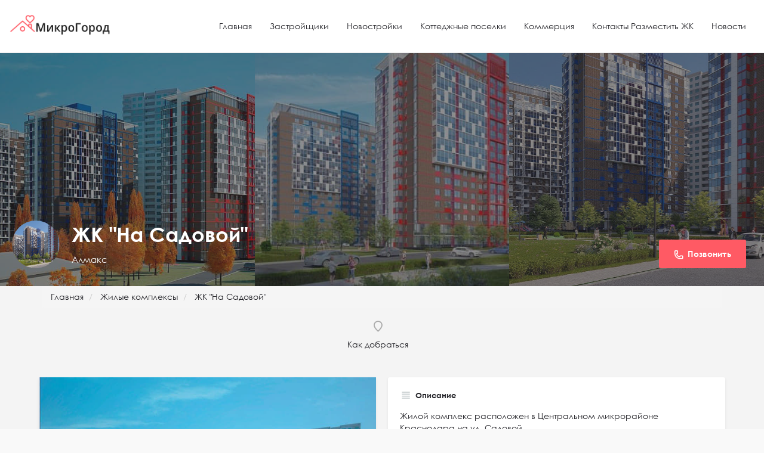

--- FILE ---
content_type: text/html; charset=utf-8
request_url: https://www.microgorod.ru/jk/jk-na-sadovoy-krasnodar-33.htm
body_size: 17676
content:
<!DOCTYPE html>
<html lang="ru-RU">

<head>
    <meta charset="UTF-8">
    <meta name="viewport" content="width=device-width"><!--, initial-scale=1.0, maximum-scale=1.0, user-scalable=no-->

    <title>Купить квартиру в Краснодаре в рассрочку. Как выбрать агентство недвижимости</title>
    <meta name='keywords' content='квартира, ЖК, застройщик, планировки, купить'>
    <meta name='description' content='Как покупать новостройку у застройщика, правила покупки квартиры. Квартиры от хозяев без посредников, предложения в Краснодаре'>
            <link rel="canonical" href="https://www.microgorod.ru/jk/jk-na-sadovoy-krasnodar-33.htm">
                <link rel='stylesheet' href='/media/resource/plugins/contact-form/includes/css/styles.css?v=5ad1cfa3f5175f627385651790ed0bbd' type='text/css' media='all'>
        <link rel='stylesheet' href='/media/resource/plugins/woocommerce/assets/css/woocommerce-layout.css?v=89656ed6fb2e45c6049482e121fc2d88' type='text/css' media='all'>
        <link rel='stylesheet' href='/media/resource/plugins/woocommerce/assets/css/woocommerce-smallscreen.css?v=98f4e97f86b642bf082c65ae518ad010' type='text/css' media='only screen and (max-width: 768px)'>
        <link rel='stylesheet' href='/media/resource/plugins/woocommerce/assets/css/woocommerce.css?v=d8eca9ea9322413801b90ce563c94f38' type='text/css' media='all'>
        <link rel='stylesheet' href='/media/resource/plugins/elementor/assets/combined.css?v=aad783f4e108f180d5b8e517ae86cdee' type='text/css' media='all'>
        <link rel='stylesheet' href='/media/resource/uploads/sites/6/elementor/css/global.css?v=bfb30eb97055b55d40d64e213e0e0458' type='text/css' media='all'>
        <link rel='stylesheet' href='/media/resource/plugins/woocommerce/assets/css/select2.css?v=2c412053ffbc05b869ad75cb701c0e7d' type='text/css' media='all'>
        <link rel='stylesheet' href='/media/resource/themes/my-listing/assets/dist/frontend/vendor.css?v=5c7bfadda0d2dc5e8fe4fb7e6a1a009d' type='text/css' media='all'>
        <link rel='stylesheet' href='/media/resource/themes/my-listing/assets/dist/frontend/frontend.css?v=ae3c81b42bbdccc54993f8e38a39c67b' type='text/css' media='all'>
        <link rel='stylesheet' href='/media/resource/themes/my-listing/style.css?v=3e944a225df2e211bd9e9362f2f43b0a' type='text/css' media='all'>
        <link rel='stylesheet' href='/media/resource/themes/my-listing/assets/dynamic/frontend.css?v=0ffec521141f2673f540ceeae5e66539' type='text/css' media='all'>
        <link rel='stylesheet' href='/media/resource/custom/inline.css?v=ac1fd26e4375bd55bb87baafaccd8e17' type='text/css' media='all'>
        <script src="https://ajax.googleapis.com/ajax/libs/webfont/1.6.26/webfont.js"></script>
        <script>
            WebFont.load({
                google: {
                    families: ['Rubik:100,100italic,200,200italic,300,300italic,400,400italic,500,500italic,600,600italic,700,700italic,800,800italic,900,900italic', 'Material Icons'],
                },
                custom: {
                    families: ['GlacialIndifference:bold,italic,regular', 'FontAwesome', 'eicons'],
                    urls: ['/media/resource/custom/fonts.css', '/media/resource/plugins/elementor/assets/fonts.css']
                }
            });
        </script>

        <link rel="icon" type="image/ico" href="/favicon.ico">
            </head>
<body class="home page-template-default page page-id-24 custom-background woocommerce-no-js my-listing elementor-default elementor-page elementor-page-24"         data-page="" >
<div id="c27-site-wrapper">
            <div class="loader-bg main-loader site-logo-loader" style="background-color: #ffffff;">
            <img src="/media/resource/custom/images/logo.png" alt="Микрогород единый центр новостроек в Краснодаре, недорогие квартиры выбор квартир по федеральному закону от застройщика без посредников и процентов">
        </div>
                <header class="c27-main-header header header-style-default header-light-skin header-scroll-light-skin hide-until-load header-scroll-hide header-menu-right">
            <div class="header-skin"></div>
            <div class="header-container">
                <div class="header-top container-fluid">
                    <div class="mobile-menu">
                        <a href="#main-menu">
                            <div>
                                <div class="mobile-menu-lines">
                                    <i class="material-icons">menu</i>
                                </div>
                            </div>
                        </a>
                    </div>

                    <div class="logo">

                        <a href="/" class="static-logo">
                            <img src="/media/resource/custom/images/logo.png" alt="Микрогород единый центр новостроек в Краснодаре, недорогие квартиры выбор квартир по федеральному закону от застройщика без посредников и процентов">
                        </a>
                    </div>

                                    </div>
                <div class="container-fluid header-bottom">


                    <div class="header-bottom-wrapper row">

                        <div class="i-nav">

                            <div class="mobile-nav-head">

                                <div class="mnh-close-icon">
                                    <a href="#close-main-menu">
                                        <i class="material-icons">menu</i>
                                    </a>
                                </div>
                            </div>
                            <ul id="menu-main-menu" class="main-menu main-nav">
            <li id="menu-item-19"
            class="menu-item menu-item-type-post_type menu-item-object-page menu-item-home page_item page-item-24 menu-item-19">
            <a href="/">
                <i class="icon-places-home-3"></i> Главная
            </a>
                    </li>
            <li id="menu-item-20"
            class="menu-item menu-item-type-post_type menu-item-object-page menu-item-home page_item page-item-24 menu-item-20">
            <a href="/page/zastroyschiki/">
                <i class=""></i> Застройщики
            </a>
                    </li>
            <li id="menu-item-21"
            class="menu-item menu-item-type-post_type menu-item-object-page menu-item-home page_item page-item-24 menu-item-21">
            <a href="/jk/">
                <i class=""></i> Новостройки
            </a>
                    </li>
            <li id="menu-item-26"
            class="menu-item menu-item-type-post_type menu-item-object-page menu-item-home page_item page-item-24 menu-item-26">
            <a href="/kottedjnie-poselki/">
                <i class=""></i> Коттеджные поселки
            </a>
                    </li>
            <li id="menu-item-27"
            class="menu-item menu-item-type-post_type menu-item-object-page menu-item-home page_item page-item-24 menu-item-27">
            <a href="/commerce/">
                <i class=""></i> Коммерция
            </a>
                    </li>
            <li id="menu-item-23"
            class="menu-item menu-item-type-post_type menu-item-object-page menu-item-home page_item page-item-24 menu-item-23">
            <a href="/page/contacts/">
                <i class=""></i> Контакты Разместить ЖК
            </a>
                    </li>
            <li id="menu-item-25"
            class="menu-item menu-item-type-post_type menu-item-object-page menu-item-home page_item page-item-24 menu-item-25">
            <a href="/news/">
                <i class=""></i> Новости
            </a>
                    </li>
    </ul>
                            <div class="mobile-nav-button">
                                                    </div>

                        </div>
                        <div class="i-nav-overlay"></div>
                    </div>
                </div>
            </div>
        </header>
            <!-- SINGLE LISTING PAGE -->
    <div class="single-job-listing " id="c27-single-listing" itemscope itemtype=" http://schema.org/Product">
        <input type="hidden" id="case27-post-id" value="33">
        <input type="hidden" id="case27-author-id" value="1">

        <!-- <section> opening tag is omitted -->

        <div class="featured-section profile-cover featured-section-gallery profile-cover-gallery">
            <div class="header-gallery-carousel photoswipe-gallery owl-carousel zoom-gallery">
                                    <a class="item photoswipe-item" href="/upload/market/a3/0d/00-zhk-na-sadovoj-p9k3.jpg" style="background-image: url(/upload/market/a3/0d/00-zhk-na-sadovoj-p9k3.jpg);" itemprop="image" itemscope itemtype="http://schema.org/ImageObject">
                        <link itemprop="url contentUrl" href="/upload/market/a3/0d/00-zhk-na-sadovoj-p9k3.jpg">
                        <div class="overlay" style="background-color: #242429; opacity: .5;">
                        </div>
                    </a>
                                    <a class="item photoswipe-item" href="/upload/market/a4/0d/00-zhk-na-sadovoj-cena-nyoy.jpg" style="background-image: url(/upload/market/a4/0d/00-zhk-na-sadovoj-cena-nyoy.jpg);" itemprop="image" itemscope itemtype="http://schema.org/ImageObject">
                        <link itemprop="url contentUrl" href="/upload/market/a4/0d/00-zhk-na-sadovoj-cena-nyoy.jpg">
                        <div class="overlay" style="background-color: #242429; opacity: .5;">
                        </div>
                    </a>
                                    <a class="item photoswipe-item" href="/upload/market/a6/0d/00-zhk-na-sadovoj-kupit-mxml.jpg" style="background-image: url(/upload/market/a6/0d/00-zhk-na-sadovoj-kupit-mxml.jpg);" itemprop="image" itemscope itemtype="http://schema.org/ImageObject">
                        <link itemprop="url contentUrl" href="/upload/market/a6/0d/00-zhk-na-sadovoj-kupit-mxml.jpg">
                        <div class="overlay" style="background-color: #242429; opacity: .5;">
                        </div>
                    </a>
                                    <a class="item photoswipe-item" href="/upload/market/a7/0d/00-zz8iiakuqhxq0p8-jqa5.jpg" style="background-image: url(/upload/market/a7/0d/00-zz8iiakuqhxq0p8-jqa5.jpg);" itemprop="image" itemscope itemtype="http://schema.org/ImageObject">
                        <link itemprop="url contentUrl" href="/upload/market/a7/0d/00-zz8iiakuqhxq0p8-jqa5.jpg">
                        <div class="overlay" style="background-color: #242429; opacity: .5;">
                        </div>
                    </a>
                                    <a class="item photoswipe-item" href="/upload/market/a9/0d/00-zhk-na-sadovoj-krasnodar-usib.jpg" style="background-image: url(/upload/market/a9/0d/00-zhk-na-sadovoj-krasnodar-usib.jpg);" itemprop="image" itemscope itemtype="http://schema.org/ImageObject">
                        <link itemprop="url contentUrl" href="/upload/market/a9/0d/00-zhk-na-sadovoj-krasnodar-usib.jpg">
                        <div class="overlay" style="background-color: #242429; opacity: .5;">
                        </div>
                    </a>
                            </div>
            <!-- Omit the closing </section> tag -->

            <div class="container listing-main-info">
                <div class="col-md-6">
                    <div class="profile-name has-tagline no-rating">
                        <a class="profile-avatar open-photo-swipe" href="/upload/market/a6/0d/00-zhk-na-sadovoj-kupit-mxml.jpg" style="background-image: url('/upload/market/a6/0d/00-zhk-na-sadovoj-kupit-mxml.jpg')"></a>

                        <h1 class="case27-primary-text" itemprop="name">ЖК &quot;На Садовой&quot;</h1>
                        <div class="pa-below-title">
                            <h2 class="profile-tagline listing-tagline-field">Алмакс  </h2>
                        </div>
                    </div>
                </div>

                <div class="col-md-6">
                    <div class="listing-main-buttons detail-count-2" itemprop="offers" itemscope itemtype="https://schema.org/Offer">
                        <meta itemprop="price" content="">
                        <meta itemprop="priceCurrency" content="RUB">
                        <ul>
                            

                            <li id="cta-549f5e" class="lmb-calltoaction">
                                <a href="/feedback/" class="show_on_desktop obr-zv-adv" rel="nofollow" data-advid="46533" data-id="pp-form-4" data-title="ЖК &quot;На Садовой&quot;">
                                    <i class="icon-phone-outgoing"></i>
                                    <span>Позвонить</span>
                                </a>
                                                            </li>
                        </ul>
                    </div>
                </div>
            </div>
        </div>
        <ul style="display:none;">
            <li>
                <a id="listing_tab_profile_toggle" data-section-id="profile" class="listing-tab-toggle toggle-tab-type-main" data-options="{}">
                    Об объекте
                </a>
            </li>
                    </ul>
                <div class="container">
            <div>
    <ul class="breadcrumb" itemscope itemtype="http://schema.org/BreadcrumbList">
            <li itemprop="itemListElement" itemscope itemtype="http://schema.org/ListItem">
            <a itemprop="item" href="/" ><span itemprop="name">Главная</span><meta itemprop="position" content="1" ></a>
        </li>
            <li itemprop="itemListElement" itemscope itemtype="http://schema.org/ListItem">
            <a itemprop="item" href="/jk/?type=buy" ><span itemprop="name">Жилые комплексы</span><meta itemprop="position" content="2" ></a>
        </li>
            <li itemprop="itemListElement" itemscope itemtype="http://schema.org/ListItem">
            <a itemprop="item" href="/jk/jk-na-sadovoy-krasnodar-33.htm" ><span itemprop="name">ЖК &quot;На Садовой&quot;</span><meta itemprop="position" content="3" ></a>
        </li>
        </ul>
</div>
        </div>
        <div class="container">
    <div class="quick-listing-actions">
        <ul>

                        <li id="qa-477367" class="">
                <a href="http://maps.google.com/maps?daddr=45.042195289218846%2C38.9932706827213" target="_blank">
                    <i class="icon-location-pin-add-2"></i>    	<span>Как добраться</span>
                </a>
            </li>
                                                
                                            </ul>
    </div>
</div>

        <div class="tab-content listing-tabs">
            <div class="profile-body listing-tab tab-hidden tab-type-main tab-layout-masonry pre-init" id="listing_tab_profile">


                <div class="container tab-template-masonry">
                    <div class="row reveal listing-tab-grid">


                                                    <div class="col-md-6 col-sm-12 col-xs-12 grid-item block-type-gallery block-field-job_gallery">

                                <div class="element slider-padding gallery-block">
                                    <div class="pf-body">
                                        <div class="gallerySlider car-slider">
                                            <div class="owl-carousel galleryPreview photoswipe-gallery">
                                                                                                    <a class="item photoswipe-item" href="/upload/market_full/a3/0d/00-zhk-na-sadovoj-p9k3.jpg">
                                                        <img src="/upload/market_full/a3/0d/00-zhk-na-sadovoj-p9k3.jpg" alt="">
                                                    </a>
                                                                                                    <a class="item photoswipe-item" href="/upload/market_full/a4/0d/00-zhk-na-sadovoj-cena-nyoy.jpg">
                                                        <img src="/upload/market_full/a4/0d/00-zhk-na-sadovoj-cena-nyoy.jpg" alt="">
                                                    </a>
                                                                                                    <a class="item photoswipe-item" href="/upload/market_full/a6/0d/00-zhk-na-sadovoj-kupit-mxml.jpg">
                                                        <img src="/upload/market_full/a6/0d/00-zhk-na-sadovoj-kupit-mxml.jpg" alt="">
                                                    </a>
                                                                                                    <a class="item photoswipe-item" href="/upload/market_full/a7/0d/00-zz8iiakuqhxq0p8-jqa5.jpg">
                                                        <img src="/upload/market_full/a7/0d/00-zz8iiakuqhxq0p8-jqa5.jpg" alt="">
                                                    </a>
                                                                                                    <a class="item photoswipe-item" href="/upload/market_full/a9/0d/00-zhk-na-sadovoj-krasnodar-usib.jpg">
                                                        <img src="/upload/market_full/a9/0d/00-zhk-na-sadovoj-krasnodar-usib.jpg" alt="">
                                                    </a>
                                                                                            </div>
                                            <div class="gallery-thumb owl-carousel" data-items="3" data-items-mobile="2">
                                                                                                    <a class="item slide-thumb" data-slide-no="0" href="/upload/market_full/a3/0d/00-zhk-na-sadovoj-p9k3.jpg" style="background-image: url('/upload/market/a3/0d/00-zhk-na-sadovoj-p9k3.jpg')"
                                                       title="">
                                                    </a>
                                                                                                    <a class="item slide-thumb" data-slide-no="1" href="/upload/market_full/a4/0d/00-zhk-na-sadovoj-cena-nyoy.jpg" style="background-image: url('/upload/market/a4/0d/00-zhk-na-sadovoj-cena-nyoy.jpg')"
                                                       title="">
                                                    </a>
                                                                                                    <a class="item slide-thumb" data-slide-no="2" href="/upload/market_full/a6/0d/00-zhk-na-sadovoj-kupit-mxml.jpg" style="background-image: url('/upload/market/a6/0d/00-zhk-na-sadovoj-kupit-mxml.jpg')"
                                                       title="">
                                                    </a>
                                                                                                    <a class="item slide-thumb" data-slide-no="3" href="/upload/market_full/a7/0d/00-zz8iiakuqhxq0p8-jqa5.jpg" style="background-image: url('/upload/market/a7/0d/00-zz8iiakuqhxq0p8-jqa5.jpg')"
                                                       title="">
                                                    </a>
                                                                                                    <a class="item slide-thumb" data-slide-no="4" href="/upload/market_full/a9/0d/00-zhk-na-sadovoj-krasnodar-usib.jpg" style="background-image: url('/upload/market/a9/0d/00-zhk-na-sadovoj-krasnodar-usib.jpg')"
                                                       title="">
                                                    </a>
                                                                                            </div>
                                            <div class="gallery-nav">
                                                <ul>
                                                    <li>
                                                        <a href="#" class="gallery-prev-btn">
                                                            <i class="material-icons">keyboard_arrow_left</i>
                                                        </a>
                                                    </li>
                                                    <li>
                                                        <a href="#" class="gallery-next-btn">
                                                            <i class="material-icons">keyboard_arrow_right</i>
                                                        </a>
                                                    </li>
                                                </ul>
                                            </div>
                                        </div>
                                    </div>
                                </div>

                            </div>
                                                                            <div class="col-md-6 col-sm-12 col-xs-12 grid-item block-type-text block-field-job_description">
                                <div class="element content-block wp-editor-content">
                                    <div class="pf-head">
                                        <div class="title-style-1 title-style-1">
                                            <i class="mi view_headline"></i>
                                            <h5>Описание</h5>
                                        </div>
                                    </div>
                                    <div class="pf-body" itemprop="description">

                                        <div>Жилой комплекс расположен в Центральном микрорайоне Краснодара на ул. Садовой.</div><div><br></div><div>Здесь тихо, свежо и зелено, так как преобладает частная застройка и зеленые насаждения. Добраться до главной улицы Краснодара можно за пару минут, а необходимые для жизни объекты инфраструктуры в шаговой доступности.</div><div><br></div><div><div>Застройщиком будут сданы 523 квартиры с предчистовой отделкой. В отдельном здании планируется многоуровневый паркинг с фитнес-центром, а также открытые парковки возле дома. В спроектированных зданиях запланированы комфортабельные квартиры с витражным остеклением. Отличная транспортная доступность района позволит добраться в любую точку города за короткое время.</div><div><br></div><div>Жителям жилого комплекса доступны следующие виды общественного транспорта:</div>  <br></div><div><div>Маршрутные такси (№ 7, 25, 31, 34, 36, 40, 45, 77, 93);</div><div>Автобусы (№ 2, 10, 14, 26, 46, 90);</div><div>Трамваи (№ 3, 20, 21, 22);</div><div>Троллейбусы (№ 12, 13);</div>  <br></div>

                                    </div>
                                    <div style="display: flex;flex-wrap: nowrap;margin-top:1rem;">
                                                                                                                    </div>
                                </div>
                            </div>
                                                <div class="col-md-6 col-sm-12 col-xs-12 grid-item block-type-table">
                            <div class="element table-block">
                                <div class="pf-head">
                                    <div class="title-style-1 title-style-1">
                                        <i class="mi view_module"></i>
                                        <h5>Об объекте</h5>
                                    </div>
                                </div>
                                <div class="pf-body">
                                    <ul class="extra-details">
                                                                                    <li>
                                                <div class="item-attr">Район</div>
                                                <div class="item-property">
                                                    
                                                                                                                    Центральный микрорайон
                                                                                                                                                            </div>
                                            </li>
                                                                                    <li>
                                                <div class="item-attr">Город</div>
                                                <div class="item-property">
                                                    
                                                                                                                    Краснодар
                                                                                                                                                            </div>
                                            </li>
                                                                                    <li>
                                                <div class="item-attr">Застройщик</div>
                                                <div class="item-property">
                                                    
                                                                                                                    Алмакс
                                                                                                                                                            </div>
                                            </li>
                                                                                    <li>
                                                <div class="item-attr">Материал</div>
                                                <div class="item-property">
                                                    
                                                                                                                    Монолит-кирпич
                                                                                                                                                            </div>
                                            </li>
                                                                                    <li>
                                                <div class="item-attr">Класс объекта</div>
                                                <div class="item-property">
                                                                                                            <a href="/search/?class=17">Бизнес</a>
                                                                                                    </div>
                                            </li>
                                                                                    <li>
                                                <div class="item-attr">Этажность</div>
                                                <div class="item-property">
                                                    
                                                                                                                    19
                                                                                                                                                            </div>
                                            </li>
                                                                                    <li>
                                                <div class="item-attr">Условия покупки</div>
                                                <div class="item-property">
                                                    
                                                        
                                                                                                                            Материнский капитал
                                                                                                                            Рассрочка
                                                                                                                            Ипотека
                                                                                                                                                                                                                        </div>
                                            </li>
                                                                            </ul>
                                </div>
                            </div>
                        </div>
                                                    <div class="col-md-6 col-sm-12 col-xs-12 grid-item block-type-gallery block-field-job_gallery">
                                <div class="element gallery-block content-block ">
                                    <div class="pf-head">
                                        <div class="title-style-1 title-style-1">
                                            <i class="mi map"></i>
                                            <h5>Планировки</h5>
                                        </div>
                                    </div>
                                    <div class="pf-body">
                                        <div class="gallerySlider car-slider">
                                            <div class="owl-carousel galleryPreview photoswipe-gallery">
                                                                                                    <a class="item photoswipe-item" href="/upload/market_full/6f/0d/00-zhk-na-sadovoj-kvartira-xfta.jpg">
                                                        <img src="/upload/market_full/6f/0d/00-zhk-na-sadovoj-kvartira-xfta.jpg" alt="">
                                                    </a>
                                                                                                    <a class="item photoswipe-item" href="/upload/market_full/70/0d/00-zhk-na-sadovoj-kvartira-1-3z8v.jpg">
                                                        <img src="/upload/market_full/70/0d/00-zhk-na-sadovoj-kvartira-1-3z8v.jpg" alt="">
                                                    </a>
                                                                                                    <a class="item photoswipe-item" href="/upload/market_full/71/0d/00-zhk-na-sadovoj-kvartira-2-vdr3.jpg">
                                                        <img src="/upload/market_full/71/0d/00-zhk-na-sadovoj-kvartira-2-vdr3.jpg" alt="">
                                                    </a>
                                                                                            </div>
                                            <div class="gallery-thumb owl-carousel" data-items="3" data-items-mobile="2">
                                                                                                    <a class="item slide-thumb" data-slide-no="0" href="/upload/market_full/6f/0d/00-zhk-na-sadovoj-kvartira-xfta.jpg" style="background-image: url('/upload/market/6f/0d/00-zhk-na-sadovoj-kvartira-xfta.jpg')"
                                                       title="">
                                                    </a>
                                                                                                    <a class="item slide-thumb" data-slide-no="1" href="/upload/market_full/70/0d/00-zhk-na-sadovoj-kvartira-1-3z8v.jpg" style="background-image: url('/upload/market/70/0d/00-zhk-na-sadovoj-kvartira-1-3z8v.jpg')"
                                                       title="">
                                                    </a>
                                                                                                    <a class="item slide-thumb" data-slide-no="2" href="/upload/market_full/71/0d/00-zhk-na-sadovoj-kvartira-2-vdr3.jpg" style="background-image: url('/upload/market/71/0d/00-zhk-na-sadovoj-kvartira-2-vdr3.jpg')"
                                                       title="">
                                                    </a>
                                                                                            </div>
                                            <div class="gallery-nav">
                                                <ul>
                                                    <li>
                                                        <a href="#" class="gallery-prev-btn">
                                                            <i class="material-icons">keyboard_arrow_left</i>
                                                        </a>
                                                    </li>
                                                    <li>
                                                        <a href="#" class="gallery-next-btn">
                                                            <i class="material-icons">keyboard_arrow_right</i>
                                                        </a>
                                                    </li>
                                                </ul>
                                            </div>
                                        </div>
                                    </div>
                                </div>

                            </div>
                                                                            <div class="col-md-6 col-sm-12 col-xs-12 grid-item block-type-text block-field-job_description">
                                <div class="element content-block wp-editor-content">
                                    <div class="pf-head">
                                        <div class="title-style-1 title-style-1">
                                            <i class="mi map"></i>
                                            <h5>Генплан</h5>
                                        </div>
                                    </div>
                                    <div class="pf-body">
                                        <p>
                                            <img style="cursor:pointer" alt="" src="/upload/market_full/a0/0d/00-zhk-na-sadovoj-kupit-kvartiru-ewxr.png" data-toggle="modal"
                                                 data-target="#myModal">
                                        </p>
                                    </div>
                                </div>
                            </div>
                        
                        


                        

                                                    <div class="col-md-6 col-sm-12 col-xs-12 grid-item block-type-location block-field-job_location">
                                <div class="element map-block">
                                    <div class="pf-body ">
                                        <div class="banner-wrapper"
     style=';'>
    <a href="https://www.microgorod.ru/link/822/" target="_blank" rel="nofollow">
    <img src="/banner/raskrutka-saitov-brendov_rebs0.jpg" width="720" height="534" alt="Продвижение сайтов">
    </a>
    </div>
                                    </div>
                                </div>
                            </div>
                        

                                                    <div class="col-md-6 col-sm-12 col-xs-12 grid-item block-type-location block-field-job_location" id="section__5c222b6f4b844">
                                <div class="element map-block">
                                    <div class="pf-head">
                                        <div class="title-style-1 title-style-1">
                                            <i class="mi map"></i>
                                            <h5>Расположение</h5>
                                        </div>

                                        <div class="location-address">
                                            <a href="http://maps.google.com/maps?daddr=45.042195289218846%2C38.9932706827213" target="_blank">Как добраться</a>
                                        </div>
                                    </div>
                                    <div class="pf-body contact-map">
                                        <div class="c27-map map"
                                             data-options="{&quot;items_type&quot;:&quot;custom-locations&quot;,&quot;zoom&quot;:11,&quot;skin&quot;:&quot;skin3&quot;,&quot;marker_type&quot;:&quot;basic&quot;,&quot;locations&quot;:[{&quot;marker_lat&quot;:&quot;45.042195289218846&quot;,&quot;marker_lng&quot;:&quot;38.9932706827213&quot;,&quot;marker_image&quot;:{&quot;url&quot;:&quot;/upload/market/a6/0d/00-zhk-na-sadovoj-kupit-mxml.jpg&quot;}}],&quot;listings_query&quot;:{&quot;lat&quot;:false,&quot;lng&quot;:false,&quot;radius&quot;:false,&quot;listing_type&quot;:false,&quot;count&quot;:9},&quot;cluster_markers&quot;:true,&quot;draggable&quot;:true,&quot;_section_id&quot;:&quot;section__5c222b6f4b844&quot;}"></div>
                                        <div class="c27-map-listings hide"></div>
                                    </div>
                                </div>
                            </div>
                        

                        

                                                    <div class="col-md-6 col-sm-12 col-xs-12 grid-item block-type-contact_form" v-pre>
                                <div class="element content-block red-shadow">
                                    <div class="pf-head">
                                        <div class="title-style-1 title-style-1">
                                            <i class="mi email"></i>
                                            <h5>Отправить заявку </h5>
                                        </div>
                                    </div>
                                    <div class="pf-body">
                                        <button type="button" class="buttons button-2 search obr-zv-adv" data-advid="33" data-title="  ЖК &quot;На Садовой&quot; ">
                                            Написать нам письмо / задать вопрос
                                        </button>
                                                                            </div>
                                </div>
                            </div>
                                                

                    </div>
                </div>


            </div>
                                </div>


        <div class="i-section similar-listings hide-until-load">
    <div class="container">
        <div class="row section-title">
            <h2 class="case27-primary-text">
                Похожие объекты            </h2>
        </div>

        <div class="row section-body grid">
                            <!-- LISTING ITEM PREVIEW -->
                <div class="col-lg-4 col-md-4 col-sm-4 col-xs-12 grid-item">
                    <div
        class="lf-item-container listing-preview type-buy  post-735 job_listing type-job_listing status-publish hentry job_listing_category-room lf-small-height has-logo has-tagline has-info-fields level-normal priority-0"
        data-id="listing-id-735"
        data-latitude="45.01169574175028"
        data-longitude="41.8962029893365"
        data-category-icon="&lt;i class=&quot;icon-hotel-bed-1&quot; style=&quot;color: #fff; background: #ff5a64; &quot;&gt;&lt;/i&gt;"
        data-category-color="#ff5a64"
        data-category-text-color="#fff"
        data-thumbnail="/upload/market/df/1b/00-2024-06-04_17-56-41-3a7s.png"
        data-template="default" itemscope itemtype=" http://schema.org/Product">
    <div class="lf-item lf-item-default"
         data-template="default">
        <a href="https://www.microgorod.ru/jk/dizayn-kvartal-vyisota-stavropol-735.htm" title="Дизайн-квартал «Высота» - Промышленный - Жилые комплексы">
            <div class="overlay" style="background-color: #242429;opacity: 0.4;"></div>
            <div class="owl-carousel lf-background-carousel">
                                    <div class="item" itemprop="image" itemscope itemtype="http://schema.org/ImageObject">
                        <link itemprop="url contentUrl" href="/upload/market/df/1b/00-2024-06-04_17-56-41-3a7s.png">
                        <div class="lf-background" style="background-image: url('/upload/market/df/1b/00-2024-06-04_17-56-41-3a7s.png');"></div>
                    </div>
                            </div>

            <!-- BACKGROUND IMAGE -->

            <div class="lf-item-info">
                <div class="lf-avatar" style="background-image: url('/upload/market/df/1b/00-2024-06-04_17-56-41-3a7s.png')"
                     title="«ЮгСтройИнвест» - Промышленный - Дизайн-квартал «Высота»"></div>

                <h4 class="case27-secondary-text listing-preview-title" itemprop="name">Дизайн-квартал «Высота» </h4>
                <meta itemprop="description" content="Дизайн-квартал «Высота» — это первый умный жилой комплекс в Ставрополе от компании «ЮгСтройИнвест». Система Smart Home делает жизнь в комплексе комфортнее и безопаснее. На всей территории доступен бесшовный Wi-Fi, в том числе в лифте и подземном паркинге.Во дворе нет машин. Там расположены коворкинг-беседки, многоуровневые детские площадки, а также газоны для занятий йогой и медитаций.В квартирах выполнена работа с электропроводкой, проложены трубы горячего и холодного водоснабжения, установлено французское остекление, стены покрыты гипсовой штукатуркой, а пол — стяжка.">
                <ul>
                    <li>
                        <i class="icon-location-pin-add-2 sm-icon"></i>
                        Промышленный
                    </li>
                </ul>
            </div>

            <div class="lf-head" itemprop="offers" itemscope itemtype="https://schema.org/Offer">
                <meta itemprop="price" content="105 700">
                <meta itemprop="priceCurrency" content="RUB">

                                    <div class="lf-head-btn formatted">
                                                    <div class="rent-price inside-rent-price">
                                <span class="value">105 700 <span class="format-prefix">руб</span></span>
                                <sup class="out-of">за кв.м</sup>
                            </div>
                                            </div>
                

            </div>
        </a>

        <div class="gallery-nav">
            <ul>
                <li><a href="#" class="lf-item-prev-btn"><i class="mi keyboard_arrow_left"></i></a></li>
                <li><a href="#" class="lf-item-next-btn"><i class="mi keyboard_arrow_right"></i></a></li>
            </ul>
        </div>
    </div>


    <!-- FOOTER SECTIONS -->
    <!-- CATEGORIES SECTION -->
    <!-- RELATED LISTING (HOST) SECTION -->
    <!-- AUTHOR SECTION -->
    <!-- DETAILS SECTION -->
    
    <div class="listing-details actions c27-footer-section">
        <div class="ld-info">
            <ul>
                <li class="item-preview"
                    data-toggle="tooltip"
                    data-placement="bottom"
                    data-original-title="Быстрый просмотр - Дизайн-квартал «Высота»">
                    <a href="#" data-type="button" class="c27-toggle-quick-view-modal" data-id="735"><i class="material-icons">zoom_in</i></a>
                </li>
                            </ul>
        </div>
    </div>

</div>
                </div>
                            <!-- LISTING ITEM PREVIEW -->
                <div class="col-lg-4 col-md-4 col-sm-4 col-xs-12 grid-item">
                    <div
        class="lf-item-container listing-preview type-buy  post-734 job_listing type-job_listing status-publish hentry job_listing_category-room lf-small-height has-logo has-tagline has-info-fields level-normal priority-0"
        data-id="listing-id-734"
        data-latitude="45.006567753931066"
        data-longitude="41.89451391302682"
        data-category-icon="&lt;i class=&quot;icon-hotel-bed-1&quot; style=&quot;color: #fff; background: #ff5a64; &quot;&gt;&lt;/i&gt;"
        data-category-color="#ff5a64"
        data-category-text-color="#fff"
        data-thumbnail="/upload/market/de/1b/00-2024-06-04_17-52-06-cvy4.png"
        data-template="default" itemscope itemtype=" http://schema.org/Product">
    <div class="lf-item lf-item-default"
         data-template="default">
        <a href="https://www.microgorod.ru/jk/kvartal-osnova-stavropol-734.htm" title="Квартал «Основа» - Промышленный - Жилые комплексы">
            <div class="overlay" style="background-color: #242429;opacity: 0.4;"></div>
            <div class="owl-carousel lf-background-carousel">
                                    <div class="item" itemprop="image" itemscope itemtype="http://schema.org/ImageObject">
                        <link itemprop="url contentUrl" href="/upload/market/de/1b/00-2024-06-04_17-52-06-cvy4.png">
                        <div class="lf-background" style="background-image: url('/upload/market/de/1b/00-2024-06-04_17-52-06-cvy4.png');"></div>
                    </div>
                            </div>

            <!-- BACKGROUND IMAGE -->

            <div class="lf-item-info">
                <div class="lf-avatar" style="background-image: url('/upload/market/de/1b/00-2024-06-04_17-52-06-cvy4.png')"
                     title="«ЮгСтройИнвест» - Промышленный - Квартал «Основа»"></div>

                <h4 class="case27-secondary-text listing-preview-title" itemprop="name">Квартал «Основа» </h4>
                <meta itemprop="description" content="Жилой квартал &quot;Основа&quot; - это современный и комфортный жилой комплекс, расположенный в городе Ставрополе. Комплекс состоит из многоэтажных жилых домов со встроено-пристроенными помещениями и подземными автостоянками.Особенности проекта:• Разнообразие планировок: Квартиры представлены в различных планировках - от студий до просторных четырехкомнатных. Это позволяет подобрать оптимальный вариант для каждой семьи.• Высокое качество строительства: Дома построены с использованием современных технологий и материалов, что обеспечивает надежность и долговечность конструкций.• Благоустроенная территория: Во дворе комплекса обустроены современные детские площадки, зоны отдыха и зеленые насаждения. Это создает комфортную и уютную атмосферу для жителей.• Подземные автостоянки: Жители имеют возможность приобрести парковочное место в удобной и безопасной подземной автостоянке. Это позволяет избежать проблем с парковкой машин.• Встроено-пристроенные помещения: На первых этажах жилых зданий предусмотрены коммерческие помещения, где могут разместиться различные магазины, салоны и другие объекты инфраструктуры.Жилой квартал &quot;Основа&quot; расположен в удобном районе Ставрополя с развитой инфраструктурой. В непосредственной близости находятся школы, детские сады, поликлиники, торговые центры и другие необходимые учреждения.Преимущества:• Современное и комфортное жилье• Разнообразие планировок• Высокое качество строительства• Благоустроенная территория• Подземные автостоянки• Развитая инфраструктураЖилой квартал &quot;Основа&quot; - идеальное решение для тех, кто ценит комфорт, качество и удобство. Комплекс предлагает широкий выбор квартир, современную инфраструктуру и неповторимую атмосферу комфортного проживания.">
                <ul>
                    <li>
                        <i class="icon-location-pin-add-2 sm-icon"></i>
                        Промышленный
                    </li>
                </ul>
            </div>

            <div class="lf-head" itemprop="offers" itemscope itemtype="https://schema.org/Offer">
                <meta itemprop="price" content="96 380">
                <meta itemprop="priceCurrency" content="RUB">

                                    <div class="lf-head-btn formatted">
                                                    <div class="rent-price inside-rent-price">
                                <span class="value">96 380 <span class="format-prefix">руб</span></span>
                                <sup class="out-of">за кв.м</sup>
                            </div>
                                            </div>
                

            </div>
        </a>

        <div class="gallery-nav">
            <ul>
                <li><a href="#" class="lf-item-prev-btn"><i class="mi keyboard_arrow_left"></i></a></li>
                <li><a href="#" class="lf-item-next-btn"><i class="mi keyboard_arrow_right"></i></a></li>
            </ul>
        </div>
    </div>


    <!-- FOOTER SECTIONS -->
    <!-- CATEGORIES SECTION -->
    <!-- RELATED LISTING (HOST) SECTION -->
    <!-- AUTHOR SECTION -->
    <!-- DETAILS SECTION -->
    
    <div class="listing-details actions c27-footer-section">
        <div class="ld-info">
            <ul>
                <li class="item-preview"
                    data-toggle="tooltip"
                    data-placement="bottom"
                    data-original-title="Быстрый просмотр - Квартал «Основа»">
                    <a href="#" data-type="button" class="c27-toggle-quick-view-modal" data-id="734"><i class="material-icons">zoom_in</i></a>
                </li>
                            </ul>
        </div>
    </div>

</div>
                </div>
                            <!-- LISTING ITEM PREVIEW -->
                <div class="col-lg-4 col-md-4 col-sm-4 col-xs-12 grid-item">
                    <div
        class="lf-item-container listing-preview type-buy  post-733 job_listing type-job_listing status-publish hentry job_listing_category-room lf-small-height has-logo has-tagline has-info-fields level-normal priority-0"
        data-id="listing-id-733"
        data-latitude="45.01480917482451"
        data-longitude="41.888265711313345"
        data-category-icon="&lt;i class=&quot;icon-hotel-bed-1&quot; style=&quot;color: #fff; background: #ff5a64; &quot;&gt;&lt;/i&gt;"
        data-category-color="#ff5a64"
        data-category-text-color="#fff"
        data-thumbnail="/upload/market/dd/1b/00-2024-06-04_17-41-37-otd5.png"
        data-template="default" itemscope itemtype=" http://schema.org/Product">
    <div class="lf-item lf-item-default"
         data-template="default">
        <a href="https://www.microgorod.ru/jk/rayon-kvartalyi-17-77-stavropol-733.htm" title="Район «Кварталы 17/77» -  - Жилые комплексы">
            <div class="overlay" style="background-color: #242429;opacity: 0.4;"></div>
            <div class="owl-carousel lf-background-carousel">
                                    <div class="item" itemprop="image" itemscope itemtype="http://schema.org/ImageObject">
                        <link itemprop="url contentUrl" href="/upload/market/dd/1b/00-2024-06-04_17-41-37-otd5.png">
                        <div class="lf-background" style="background-image: url('/upload/market/dd/1b/00-2024-06-04_17-41-37-otd5.png');"></div>
                    </div>
                            </div>

            <!-- BACKGROUND IMAGE -->

            <div class="lf-item-info">
                <div class="lf-avatar" style="background-image: url('/upload/market/dd/1b/00-2024-06-04_17-41-37-otd5.png')"
                     title="«ЮгСтройИнвест» -  - Район «Кварталы 17/77»"></div>

                <h4 class="case27-secondary-text listing-preview-title" itemprop="name">Район «Кварталы 17/77» </h4>
                <meta itemprop="description" content="&quot;Кварталы 17/77&quot; — это жилой комплекс комфорт-класса, расположенный в Юго-Западном районе Ставрополя. Название комплекса отсылает к году основания города (1777) и отражает идею создания уютных и современных кварталов, которые станут новым центром городской жизни.&quot;Кварталы 17/77&quot; находятся вблизи Российского проспекта, который соединяет комплекс с главными магистралями города. Расстояние до центра Ставрополя составляет всего 9 км, а до международного аэропорта — 27 км. Рядом с комплексом есть остановка общественного транспорта, что обеспечивает удобное сообщение со всеми районами города.В &quot;Кварталах 17/77&quot; создается собственная развитая инфраструктура, включающая:• 3 детских сада на 900 мест• Школу на 1550 учащихся• Медицинский центр• Торговый комплекс с супермаркетом &quot;Перекрёсток&quot;• Магазины, салоны красоты и кафе на первых этажах домовЗакрытые от машин дворы &quot;Кварталов 17/77&quot; спроектированы для комфортного отдыха и досуга. Здесь оборудованы:• Детские игровые площадки• Спортивные площадки• Зоны отдыха с променадом и арт-объектами• Сухие фонтаныВ шаговой доступности от &quot;Кварталов 17/77&quot; расположены:• Крупный фитнес-центр EVO GYM с бассейном• Теннисные корты• Легкоатлетический манеж• Спортивный центр &quot;Юг Арена&quot;Жилой комплекс &quot;Кварталы 17/77&quot; возводится группой компаний &quot;ЮгСтройИнвест&quot;, которая входит в топ-10 застройщиков России. Компания имеет большой опыт в строительстве крупных жилых комплексов и зарекомендовала себя как надежный и ответственный застройщик.В &quot;Кварталах 17/77&quot; представлены 1-, 2- и 3-комнатные квартиры, которые сдаются с отделкой white box. Этот тип отделки позволяет будущим жильцам самостоятельно выбрать и реализовать дизайн-проект своей мечты.Монолитно-каркасные дома комплекса имеют переменную этажность, что придает им современный и выразительный облик. Вентилируемые фасады облицованы экологичными и прочными материалами, а в темное время суток включается подсветка, создавая неповторимую атмосферу.&quot;Кварталы 17/77&quot; — это идеальное место для тех, кто ценит комфорт, современную инфраструктуру и удачное расположение. В этом жилом комплексе вы найдете все необходимое для комфортной и счастливой жизни.">
                <ul>
                    <li>
                        <i class="icon-location-pin-add-2 sm-icon"></i>
                        Ставрополь
                    </li>
                </ul>
            </div>

            <div class="lf-head" itemprop="offers" itemscope itemtype="https://schema.org/Offer">
                <meta itemprop="price" content="103 690">
                <meta itemprop="priceCurrency" content="RUB">

                                    <div class="lf-head-btn formatted">
                                                    <div class="rent-price inside-rent-price">
                                <span class="value">103 690 <span class="format-prefix">руб</span></span>
                                <sup class="out-of">за кв.м</sup>
                            </div>
                                            </div>
                

            </div>
        </a>

        <div class="gallery-nav">
            <ul>
                <li><a href="#" class="lf-item-prev-btn"><i class="mi keyboard_arrow_left"></i></a></li>
                <li><a href="#" class="lf-item-next-btn"><i class="mi keyboard_arrow_right"></i></a></li>
            </ul>
        </div>
    </div>


    <!-- FOOTER SECTIONS -->
    <!-- CATEGORIES SECTION -->
    <!-- RELATED LISTING (HOST) SECTION -->
    <!-- AUTHOR SECTION -->
    <!-- DETAILS SECTION -->
    
    <div class="listing-details actions c27-footer-section">
        <div class="ld-info">
            <ul>
                <li class="item-preview"
                    data-toggle="tooltip"
                    data-placement="bottom"
                    data-original-title="Быстрый просмотр - Район «Кварталы 17/77»">
                    <a href="#" data-type="button" class="c27-toggle-quick-view-modal" data-id="733"><i class="material-icons">zoom_in</i></a>
                </li>
                            </ul>
        </div>
    </div>

</div>
                </div>
                    </div>
    </div>
</div>
    </div>
    
            <div id="quick-view" class="modal modal-27 quick-view-modal c27-quick-view-modal" >
            <div class="container">
                <div class="modal-dialog">
                    <div class="modal-content"></div>
                </div>
            </div>
            <div class="loader-bg">

                <div class="paper-spinner center-vh" style="width: 28px; height: 28px;">
                    <div class="spinner-container active">
                        <div class="spinner-layer layer-1" style="border-color: #ddd;">
                            <div class="circle-clipper left">
                                <div class="circle" style="border-width: 3px;"></div>
                            </div>
                            <div class="gap-patch">
                                <div class="circle" style="border-width: 3px;"></div>
                            </div>
                            <div class="circle-clipper right">
                                <div class="circle" style="border-width: 3px;"></div>
                            </div>
                        </div>
                    </div>
                </div>
            </div>
        </div>
        
    <script id="case27-basic-marker-template" type="text/template">
        <a href="#" class="marker-icon">
            <div class="marker-img" style="background-image: url({{marker-bg}});"></div>
        </a>
    </script>
    <script id="case27-traditional-marker-template" type="text/template">
        <div class="cts-marker-pin">
            <img src="/media/resource/themes/my-listing/assets/images/pin.png">
        </div>
    </script>
    <script id="case27-marker-template" type="text/template">
        <a href="#" class="marker-icon {{listing-id}}">
            {{icon}}
            <div class="marker-img" style="background-image: url({{marker-bg}});"></div>
        </a>
    </script>

</div>
    <footer class="footer footer-mini">

        <div class="container">
            <div class="row">
                <div class="col-md-12 reveal">
                    <div class="footer-bottom">

                        <div class="bot">
                            <div class="botbox">
                                <div class="container-fluid">
                                    <div class="bot-head row">
                                        <div class="bot-copir col-xs-12 col-md-6" title="Квартиры от застройщиков в Краснодаре, квартиры без посредников, новостройки">
                                            2008 - 2026 г. Все права защищены.<br>Жилые комплексы на карте, новости рынка недвижимости
                                            Микрогород.ру - каталог новостроек и жилых комплексов от застройщиков
                                        </div>
                                        <div class="bot-menu  col-xs-12 col-md-6">
                                                                                        <a href="/zastroishiki-rostov-na-donu/" title="Застройщики Ростов-на-Дону">Застройщики Ростов-на-Дону</a> |
                                            <a href="/zastroishiki-krasnodara/" title="Застройщики Краснодара">Застройщики Краснодара</a> |
                                            <a href="/jk/" title="Каталог жилых комплексов и новостроек">Жилые комплексы </a> |
                                            <a href="/page/o-edinom-tsentre-novostroek-i-kvartir-v-krasnodare-mikrogorod/"
                                               title="Единый центр всех новостроек и жилых комплексов">Единый
                                                центр новостроек</a><br>
                                            <a href="/page/kontaktnyie-adresa-edinogo-tsentra-novostroek-kvartirnyih-kompleksov-krasnodara/" title="Контакты и реклама в каталоге новостроек">Контакты</a> |
                                            <a href="https://www.microgorod.ru/page/polzovatelskoe-soglashenie/">Соглашение об использовании сайта, cookies</a></div>
                                        <div class="bot-mid  col-xs-12" style="padding-top:15px;">
                                            <div class="list-menu">
                                                <ul>
                                                    <li>
                                                        <a href="/">
                                                            <img class="bot-logo" src="/media/resource/custom/images/logo.png"
                                                                 alt="Микрогород единый центр новостроек в Краснодаре, недорогие квартиры выбор квартир по федеральному закону от застройщика без посредников и процентов">
                                                        </a></li>
                                                </ul>
                                            </div>
                                            <!--/list-menu-->
                                            <div class="list-menu">
                                                <div class="list-menu-title" title="Квартиры в жилых комплекса Краснодара, однокомнатные, двухкомнатные, трехкомнатные">
                                                    <a href="" title="Купить квартиру от застройщика в рассрочку, ипотеку, материнский капитал"> Квартиры в жилых комплексах</a>
                                                </div>
                                                <ul>
                                                    <li>
                                                        <a href="/page/odnokomnatnyie-kvartiryi-v-krasnodare/" title="Продажа однокомнатных квартир в Краснодаре, 1 комнатная квартира в ипотеку, от застройщика, недорогие 1 комнатные квартиры">Однокомнатные квартиры</a>
                                                    </li>
                                                    <li>
                                                        <a href="/page/dvuhkomnatnyie-kvartiryi-v-krasnodare/"
                                                           title="двухкомнатные квартира в Краснодаре, продажа двухкомнатный квартир, цены на 2 комнтаные квартиры в центре Юга России, 2 к кв от застройщика в ипотеку и рассрочку">Двухкомнатные
                                                            квартиры</a></li>
                                                    <li>
                                                        <a href="/page/trehkomnatnyie-kvartiryi-v-krasnodare/" title="Трехкомнатные квартиры в Краснодаре, продажа3 комнтаных квартир, купить 3 к кв в ипотеку, рассрочку"> Трехкомнатные квартиры</a>
                                                    </li>
                                                    <li>
                                                        <a href="/page/kvartiryi-v-novostroykah-krasnodara/" title="Найти квартиру в городе от застройщика без посредника"> Выбор жилья в городе</a>
                                                    </li>
                                                </ul>
                                            </div>
                                            <!--/list-menu--><!--/list-menu-->
                                            <div class="list-menu">
                                                <div class="list-menu-title" title="Жилые комплексы в Краснодаре, новостройки, новые квартиры, недорогие квартиры">
                                                    <a href="/page/jilyie-kompleksyi-jk-v-krasnodare-vyibor-v-razlichnyih-rayonah-goroda-v-tsentre-yuga-rossii/">Жилые комплексы</a>
                                                </div>
                                                <ul>
                                                    <li>
                                                        <a href="/page/zastroyschiki-v-krasnodare-pokupka-kvartir-napryamuyu-ot-stroitelnoy-firmyi-bez-posrednika/" title="ТОП рейтинг застройщиков Краснодара">Рейтинг застройщиков</a>
                                                    </li>
                                                    <li>
                                                        <a href="/jk/" title="Список всех новостроек">Каталог новостроек</a>
                                                    </li>
                                                    <li>
                                                        <a href="/page/poleznaya-informatsiya---zakonyi-dogovora-nalogi-po-nedvijimosti/" title="Советы для покупателей квартир"> Советы для покупателей</a>
                                                    </li>
                                                    <li>
                                                        <a href="/page/federalnyiy-zakon-rossiyskoy-federatsii-ot-30-dekabrya-2004-g-n-214-fz/" title="Федеральный закон 214 ФЗ"> Закон 214 ФЗ</a>
                                                    </li>
                                                </ul>
                                            </div>
                                            <div class="list-menu">
                                                <div class="list-menu-title" title="Обустроить свою квартиру не только в Краснодаре, недорогие квартиры в Краснодаре  но и по всему краю, проекты домов">
                                                    Обустроить свою квартиру
                                                </div>
                                                <ul>
                                                    <li>
                                                        <a href="/m/gotovie_proekti_domov_taunhouse/" target="_self" title="Проекты и готовые дома"><span>Проекты домов</span></a>
                                                    </li>
                                                    <li>
                                                        <a href="/m/spravka_remont_stroitelstvo_design/" title="Интересный справочник материалов, отделки, ремонта"><span>Справочник отделки и ремонта</span></a>
                                                    </li>
                                                    <li>
                                                        <a class="style1" href="/m/slovar_terminov_stroitelnih_materialov/" title="Термины и пояснения о строительных материалах"><span
                                                                    style="">Словарь терминов строительных материалов </span></a>
                                                    </li>
                                                    <li>
                                                        <a class="style1" href="/page/kak-rabotat-s-agentami-na-mikrogorod/"
                                                           title="Помощь агентов Микрогород в поиске недвижимости в Краснодаре. Купить квартиру через агента без процентов"><span style="">Агенты на Микрогород </span></a>
                                                    </li>
                                                    <li>
                                                        <a class="style1" href="/deshevie-kvartiti-krasnodara/"
                                                           title="Купить квартиру"><span style="">Купить квартиру </span></a>
                                                    </li>
                                                </ul>
                                            </div>
                                        </div>
                                    </div>
                                </div>
                                <div class="bot-bottom">                                    <div class="bot-trend">Любая информация и данные, представленные на данном сайте, носит исключительно информационный характер<br>и ни при каких условиях не является публичной офертой, определяемой положениями статьи 437 ГК РФ. Проект имеет ознакомительный характер.<br><p><span style="font-size:11px"><a href="https://kubantrend.ru/" target="_blank" title="Продвижение сайтов, развитие бизнеса KubanTrend компания" class="<img src=" https:="" www.microgorod.ru="" media="" elrte="" images="" pixel.gif"="" rel="media09839312814057743" width="150" height="100">Продвижение и развитие бизнеса KT</a></span></p></div>                                    <div class="bot-box-socials">                                        <div><a href="https://www.microgorod.ru/page/contacts/"><em class="fa fa-whatsapp"></em></a> &nbsp;                                             <a href="https://www.microgorod.ru/page/contacts/"><em class="fa fa-telegram"></em></a> &nbsp;             <a href="https://www.microgorod.ru/page/contacts/"><em class="fa fa-vk"></em></a>                                        </div>                                    </div>                                </div>
                            </div>
                        </div>

                    </div>
                </div>
            </div>
        </div>

    </footer>

    <link href="/media/js/magnific-popup/magnific-popup.css?v=b108d85ac518b76ceabb43b473f300a0" rel="stylesheet">
    <script src='/media/resource/js/jquery/jquery.js?v=8610f03fe77640dee8c4cc924e060f12'></script>
    <script src='/media/resource/js/jquery/jquery-migrate.min.js?v=7121994eec5320fbe6586463bf9651c2'></script>
    <script src='/media/resource/js/zxcvbn-async.min.js?v=3196e9b61f703909e139ce7e049a7ffd'></script>
    <script src="/media/js/magnific-popup/jquery.magnific-popup.js?v=032f60dce6a01c8cdbb7a3109a2efd29"></script>
    <script src="/media/resource/custom/custom.js?v=f2468eeaf14fea5165070e398eef85aa"></script>
    <script src="/media/js/jquery.inputmask.bundle.js?v=3e34a3cf30756db863f115d543b7f91f"></script>
    <script src="/media/js/jquery.maskedinput.min.js?v=c6df8e890079a5bf367653ce7a4a181d"></script>
    <script>CASE27.ajax_nonce = "0"</script>
   <link rel='stylesheet' href='https://api.tiles.mapbox.com/mapbox-gl-js/v2.14.1/mapbox-gl.css' type='text/css' media='all'>
    <link rel='stylesheet' href='/media/resource/themes/my-listing/assets/dist/maps/mapbox/mapbox.css?v=09e2a6e8b50f64da00a69f354325cea6' type='text/css' media='all'>
    <link rel='stylesheet' href='/media/resource/themes/my-listing/assets/dist/icons/icons.css?v=3851f4568ff55c22f313f5bfb0386c60' type='text/css' media='all'>
    <script src='/media/resource/plugins/contact-form/includes/js/scripts.js?v=a325176e97e7c988fc522f85dfd65890'></script>
    <script src='/media/resource/plugins/woocommerce/assets/js/jquery-blockui/jquery.blockUI.min.js?v=81b2be18696c4dfe620f7b6d0d75a566'></script>
    <script src='/media/resource/plugins/woocommerce/assets/js/frontend/add-to-cart.min.js?v=836196ea33182b6c18884e9fca03f2ee'></script>
    <script src='/media/resource/plugins/woocommerce/assets/js/js-cookie/js.cookie.min.js?v=836196ea33182b6c18884e9fca03f2ee'></script>
    <script src='/media/resource/plugins/woocommerce/assets/js/frontend/woocommerce.min.js?v=a5a1bfcbe64e5d92a029110590b6cb5d'></script>
    <script src='/media/resource/plugins/woocommerce/assets/js/frontend/cart-fragments.min.js?v=5ec216c0120e2cfdc476e16b9d6a5f61'></script>
    <script src='https://api.tiles.mapbox.com/mapbox-gl-js/v2.14.1/mapbox-gl.js'></script>
    <script src='/media/resource/themes/my-listing/assets/dist/maps/mapbox/mapbox.js?v=b89417e647b1cd910198cd245cf97fa7'></script>
    <script src='/media/resource/js/jquery/ui/ui.min.js?v=9bb50cda6051e24d3f68b19b612a791c'></script>
    <script src='/media/resource/themes/my-listing/assets/vendor/moment/moment.js?v=88dc09fa98a57f0e9e92bb33d41229fe'></script>
    <script src='/media/resource/plugins/woocommerce/assets/js/select2/select2.full.min.js?v=da607360bcc65284a197ada3d68d5439'></script>
    <script src='/media/resource/themes/my-listing/assets/dist/frontend/vendor.js?v=beedd0250ce6883027fb31632767dd78'></script>
    <script src='/media/resource/themes/my-listing/assets/dist/frontend/frontend.js?v=d0864579c631457bb5ad47136037c025'></script>
    <script src='/media/resource/js/password-strength-meter.min.js?v=1aaa74a24aef982b82498717c1d1e6d1'></script>
    <script src='/media/resource/plugins/woocommerce/assets/js/frontend/password-strength-meter.min.js?v=7ac3669a81baa00f677f16d3db1d68f3'></script>
    <script src='/media/resource/plugins/elementor/assets/lib/dialog/dialog.min.js?v=f1a18890f21832683186001c666828f3'></script>
    <script src='/media/resource/plugins/elementor/assets/lib/waypoints/waypoints.min.js?v=3819c3569da71daec283a75483735f7e'></script>
    <script src='/media/resource/plugins/elementor/assets/lib/swiper/swiper.jquery.min.js?v=00e93736ce410d9a36fb7d376a6524c4'></script>
        <!-- Yandex.Metrika counter -->
    <script >
        (function (m, e, t, r, i, k, a) {
            m[i] = m[i] || function () {
                (m[i].a = m[i].a || []).push(arguments)
            };
            m[i].l = 1 * new Date();
            for (var j = 0; j < document.scripts.length; j++) {
                if (document.scripts[j].src === r) {
                    return;
                }
            }
            k = e.createElement(t), a = e.getElementsByTagName(t)[0], k.async = 1, k.src = r, a.parentNode.insertBefore(k, a)
        })
        (window, document, "script", "https://mc.yandex.ru/metrika/tag.js", "ym");

        ym(93531564, "init", {
            clickmap: true,
            trackLinks: true,
            accurateTrackBounce: true
        });
    </script>
    <noscript>
        <div><img src="https://mc.yandex.ru/watch/93531564" style="position:absolute; left:-9999px;" alt=""></div>
    </noscript>
    <!-- /Yandex.Metrika counter -->
    <link href="/forms/forms.css?v=1" rel="stylesheet" type="text/css">
    <script src="/forms/forms.js"></script>
    <div class="popup-form1" id="pp-form-1">
        <div class="ppf-wrapper">
            <h2 class="ppf-title">Обратная связь</h2>
            <form class="ppf-form" action="/feedback/send/">
                <input placeholder="Имя" type="text" name="name" data-required>
                <label class="select">
                    <select name="topic" data-required class="nostyle">
                        <option value="" disabled selected>Тема</option>
                        <option>Вопрос</option>
                        <option>Предложение</option>
                    </select>
                </label>
                <input placeholder="E-mail" type="text" name="email" class="mask-email">
                <input placeholder="Телефон" type="text" name="phone" class="mask-phone">
                <textarea placeholder="Сообщение" name="message"></textarea>
                <input type="hidden" name="csrf" value="eae57b086fa2be8cacd0a851eb1fb9e32801b286">
                <div class="user-agreement-check"></div>
                <button type="submit" class="ppf-submit">Отправить</button>
            </form>
        </div>
        <img src="/media/resource/custom/images/logo.png" class="ppf-logo" alt="Микрогород единый центр новостроек в Краснодаре, недорогие квартиры выбор квартир по федеральному закону от застройщика без посредников и процентов">
    </div>
    <div class="popup-form1" id="pp-form-2">
        <div class="ppf-wrapper">
            <h2 class="ppf-title">Обратная связь</h2>
            <form class="ppf-form" action="/feedback/send/">
                <input placeholder="Имя" type="text" name="name" data-required>
                <input placeholder="Телефон" type="text" name="phone" class="mask-phone">
                <textarea placeholder="Сообщение" name="message"></textarea>
                <input type="hidden" name="csrf" value="eae57b086fa2be8cacd0a851eb1fb9e32801b286">
                <div class="user-agreement-check"></div>
                <button type="submit" class="ppf-submit">Отправить</button>
            </form>
        </div>
        <img src="/media/resource/custom/images/logo.png" class="ppf-logo" alt="Микрогород единый центр новостроек в Краснодаре, недорогие квартиры выбор квартир по федеральному закону от застройщика без посредников и процентов">
    </div>

    <div class="popup-form1" id="pp-form-3">
        <div class="ppf-wrapper">
            <h2 class="ppf-title">Обратная связь</h2>
            <form class="ppf-form" action="/feedback/message/">
                <input placeholder="Имя" type="text" name="name" data-required>
                <label class="select">
                    <select name="topic" data-required class="nostyle">
                        <option value="" disabled selected>Тема</option>
                        <option>Вопрос</option>
                        <option>Предложение</option>
                    </select>
                </label>
                <input placeholder="E-mail" type="text" name="email" class="mask-email">
                <input placeholder="Телефон" type="text" name="phone" class="mask-phone">
                <textarea placeholder="Сообщение" name="message"></textarea>
                <input type="hidden" name="csrf" value="eae57b086fa2be8cacd0a851eb1fb9e32801b286">
                <input type="hidden" name="advid" value="">
                <div class="user-agreement-check"></div>
                <button type="submit" class="ppf-submit">Отправить</button>
            </form>
        </div>
        <img src="/media/resource/custom/images/logo.png" class="ppf-logo" alt="Микрогород единый центр новостроек в Краснодаре, недорогие квартиры выбор квартир по федеральному закону от застройщика без посредников и процентов">
    </div>

    <div class="popup-form1" id="pp-form-4">
        <div class="ppf-wrapper">
            <h2 class="ppf-title">Обратная связь</h2>
            <form class="ppf-form" action="/feedback/message/">
                <input placeholder="Имя" type="text" name="name" data-required>
                <input placeholder="Телефон" type="text" name="phone" class="mask-phone">
                <textarea placeholder="Сообщение" name="message"></textarea>
                <input type="hidden" name="csrf" value="eae57b086fa2be8cacd0a851eb1fb9e32801b286">
                <input type="hidden" name="advid" value="">
                <div class="user-agreement-check"></div>
                <button type="submit" class="ppf-submit">Отправить</button>
            </form>
        </div>
        <img src="/media/resource/custom/images/logo.png" class="ppf-logo" alt="Микрогород единый центр новостроек в Краснодаре, недорогие квартиры выбор квартир по федеральному закону от застройщика без посредников и процентов">
    </div>



    <div id="user-agreement-text">
        <p>1 Предоставляя свои персональные данные при регистрации на сайте, Покупатель, Пользователь даёт Продавцу, Интернет площадке своё согласие на обработку и использование своих персональных данных согласно ФЗ № 152-ФЗ &laquo;О
            персональных данных&raquo; от 27.07.2006 г. различными способами в целях, указанных в настоящих Правилах.</p>
        <p>2 Продавец использует персональные данные Покупателя, пользователя в целях: - регистрации Пользователя на Сайте; - для определения победителя в акциях, проводимых Администрацией Сайта; - получения Покупателем персонализированной
            рекламы; - оформления Покупателем Заказа в Интернет-магазине настоящего Интернет ресурса сайта, путем уведомления о заказе, статусе заказа, и факта выполнения; - для выполнения своих обязательств перед Покупателем.</p>
        <p>3 Продавец обязуется не разглашать полученную от Покупателя информацию. При этом не считается нарушением обязательств разглашение информации в случае, когда обязанность такого раскрытия установлена требованиями действующего
            законодательства РФ.</p>
        <p>4. Пользователь, Покупатель , заполняющий формы на сайте дает согласие на обработку Оператором своих персональных данных, то есть совершение, в том числе, следующих действий: обработку (включая сбор, систематизацию, накопление,
            хранение, уточнение (обновление, изменение), использование, обезличивание, блокирование, уничтожение персональных данных), при этом общее описание вышеуказанных способов обработки данных приведено в Федеральном законе от
            27.07.2006 № 152-ФЗ, а также на передачу такой информации третьим лицам, в случаях, установленных нормативными документами вышестоящих органов и законодательством.</p>
        <p>5. Настоящее согласие действует бессрочно.</p>
        <p>6. Настоящее согласие может быть отозвано Пользователем в любой момент по соглашению сторон. В случае неправомерного использования предоставленных данных соглашение отзывается письменным заявлением субъекта персональных
            данных.</p>
        <p>7. Субъект по письменному запросу имеет право на получение информации, касающейся обработки его персональных данных (в соответствии с п.4 ст.14 Федерального закона от 27.06.2006 № 152-ФЗ).</p>
    </div>


                    <div id="myModal" class="modal modal-27" tabindex="-1" >

                <div class="modal-dialog" style="width:auto;">
                    <div class="modal-content">
                        <div class="modal-body">
                            <img src="/upload/market/a0/0d/00-zhk-na-sadovoj-kupit-kvartiru-ewxr.png" class="img-responsive" alt="">
                        </div>
                    </div>
                </div>

            </div>
                <script src='/media/resource/themes/my-listing/assets/dist/frontend/single-listing.js'></script>
        <!-- Root element of PhotoSwipe. Must have class pswp. -->
        <div class="pswp" tabindex="-1"  aria-hidden="true">
            <!-- Background of PhotoSwipe.
            It's a separate element as animating opacity is faster than rgba(). -->
            <div class="pswp__bg"></div>
            <!-- Slides wrapper with overflow:hidden. -->
            <div class="pswp__scroll-wrap">
                <!-- Container that holds slides.
                    PhotoSwipe keeps only 3 of them in the DOM to save memory.
                    Don't modify these 3 pswp__item elements, data is added later on. -->
                <div class="pswp__container">
                    <div class="pswp__item"></div>
                    <div class="pswp__item"></div>
                    <div class="pswp__item"></div>
                </div>
                <!-- Default (PhotoSwipeUI_Default) interface on top of sliding area. Can be changed. -->
                <div class="pswp__ui pswp__ui--hidden">
                    <div class="pswp__top-bar">
                        <!--  Controls are self-explanatory. Order can be changed. -->
                        <div class="pswp__counter"></div>
                        <button class="pswp__button pswp__button--close" title="Close (Esc)"></button>
                        <button class="pswp__button pswp__button--share" title="Share"></button>
                        <button class="pswp__button pswp__button--fs" title="Toggle fullscreen"></button>
                        <button class="pswp__button pswp__button--zoom" title="Zoom in/out"></button>
                        <!-- Preloader demo http://codepen.io/dimsemenov/pen/yyBWoR -->
                        <!-- element will get class pswp__preloader--active when preloader is running -->
                        <div class="pswp__preloader">
                            <div class="pswp__preloader__icn">
                                <div class="pswp__preloader__cut">
                                    <div class="pswp__preloader__donut"></div>
                                </div>
                            </div>
                        </div>
                    </div>
                    <div class="pswp__share-modal pswp__share-modal--hidden pswp__single-tap">
                        <div class="pswp__share-tooltip"></div>
                    </div>
                    <button class="pswp__button pswp__button--arrow--left" title="Previous (arrow left)">
                    </button>
                    <button class="pswp__button pswp__button--arrow--right" title="Next (arrow right)">
                    </button>
                    <div class="pswp__caption">
                        <div class="pswp__caption__center"></div>
                    </div>
                </div>
            </div>
        </div>
        <script>
            jQuery(document).ready(function () {
                var phone = jQuery('.cphone[data-time]');
                if (phone.length) {
                    var time = phone.data('time'),
                        add = phone.data('add'),
                        ctime =15,
                        interval = time.split('-');
                    if (interval[0] > ctime || interval[1] < ctime) {
                        phone.text(add).attr('href', 'tel:' + add);
                    }
                }
            })
        </script>
    </body>

</html>


--- FILE ---
content_type: text/css
request_url: https://www.microgorod.ru/media/resource/plugins/elementor/assets/combined.css?v=aad783f4e108f180d5b8e517ae86cdee
body_size: 17209
content:
@keyframes bounce {
    20%, 53%, 80%, from, to {
        animation-timing-function: cubic-bezier(.215, .61, .355, 1);
        transform: translate3d(0, 0, 0)
    }
    40%, 43% {
        animation-timing-function: cubic-bezier(.755, .050, .855, .060);
        transform: translate3d(0, -30px, 0)
    }
    70% {
        animation-timing-function: cubic-bezier(.755, .050, .855, .060);
        transform: translate3d(0, -15px, 0)
    }
    90% {
        transform: translate3d(0, -4px, 0)
    }
}

.bounce {
    animation-name: bounce;
    transform-origin: center bottom
}

@keyframes flash {
    50%, from, to {
        opacity: 1
    }
    25%, 75% {
        opacity: 0
    }
}

.flash {
    animation-name: flash
}

@keyframes pulse {
    from, to {
        transform: scale3d(1, 1, 1)
    }
    50% {
        transform: scale3d(1.05, 1.05, 1.05)
    }
}

.pulse {
    animation-name: pulse
}

@keyframes rubberBand {
    from, to {
        transform: scale3d(1, 1, 1)
    }
    30% {
        transform: scale3d(1.25, .75, 1)
    }
    40% {
        transform: scale3d(.75, 1.25, 1)
    }
    50% {
        transform: scale3d(1.15, .85, 1)
    }
    65% {
        transform: scale3d(.95, 1.05, 1)
    }
    75% {
        transform: scale3d(1.05, .95, 1)
    }
}

.rubberBand {
    animation-name: rubberBand
}

@keyframes shake {
    from, to {
        transform: translate3d(0, 0, 0)
    }
    10%, 30%, 50%, 70%, 90% {
        transform: translate3d(-10px, 0, 0)
    }
    20%, 40%, 60%, 80% {
        transform: translate3d(10px, 0, 0)
    }
}

.shake {
    animation-name: shake
}

@keyframes headShake {
    0% {
        transform: translateX(0)
    }
    6.5% {
        transform: translateX(-6px) rotateY(-9deg)
    }
    18.5% {
        transform: translateX(5px) rotateY(7deg)
    }
    31.5% {
        transform: translateX(-3px) rotateY(-5deg)
    }
    43.5% {
        transform: translateX(2px) rotateY(3deg)
    }
    50% {
        transform: translateX(0)
    }
}

.headShake {
    animation-timing-function: ease-in-out;
    animation-name: headShake
}

@keyframes swing {
    20% {
        transform: rotate3d(0, 0, 1, 15deg)
    }
    40% {
        transform: rotate3d(0, 0, 1, -10deg)
    }
    60% {
        transform: rotate3d(0, 0, 1, 5deg)
    }
    80% {
        transform: rotate3d(0, 0, 1, -5deg)
    }
    to {
        transform: rotate3d(0, 0, 1, 0deg)
    }
}

.swing {
    transform-origin: top center;
    animation-name: swing
}

@keyframes tada {
    from, to {
        transform: scale3d(1, 1, 1)
    }
    10%, 20% {
        transform: scale3d(.9, .9, .9) rotate3d(0, 0, 1, -3deg)
    }
    30%, 50%, 70%, 90% {
        transform: scale3d(1.1, 1.1, 1.1) rotate3d(0, 0, 1, 3deg)
    }
    40%, 60%, 80% {
        transform: scale3d(1.1, 1.1, 1.1) rotate3d(0, 0, 1, -3deg)
    }
}

.tada {
    animation-name: tada
}

@keyframes wobble {
    from, to {
        transform: none
    }
    15% {
        transform: translate3d(-25%, 0, 0) rotate3d(0, 0, 1, -5deg)
    }
    30% {
        transform: translate3d(20%, 0, 0) rotate3d(0, 0, 1, 3deg)
    }
    45% {
        transform: translate3d(-15%, 0, 0) rotate3d(0, 0, 1, -3deg)
    }
    60% {
        transform: translate3d(10%, 0, 0) rotate3d(0, 0, 1, 2deg)
    }
    75% {
        transform: translate3d(-5%, 0, 0) rotate3d(0, 0, 1, -1deg)
    }
}

.wobble {
    animation-name: wobble
}

@keyframes jello {
    11.1%, from, to {
        transform: none
    }
    22.2% {
        transform: skewX(-12.5deg) skewY(-12.5deg)
    }
    33.3% {
        transform: skewX(6.25deg) skewY(6.25deg)
    }
    44.4% {
        transform: skewX(-3.125deg) skewY(-3.125deg)
    }
    55.5% {
        transform: skewX(1.5625deg) skewY(1.5625deg)
    }
    66.6% {
        transform: skewX(-.78125deg) skewY(-.78125deg)
    }
    77.7% {
        transform: skewX(.390625deg) skewY(.390625deg)
    }
    88.8% {
        transform: skewX(-.1953125deg) skewY(-.1953125deg)
    }
}

.jello {
    animation-name: jello;
    transform-origin: center
}

@keyframes bounceIn {
    20%, 40%, 60%, 80%, from, to {
        animation-timing-function: cubic-bezier(.215, .61, .355, 1)
    }
    0% {
        opacity: 0;
        transform: scale3d(.3, .3, .3)
    }
    20% {
        transform: scale3d(1.1, 1.1, 1.1)
    }
    40% {
        transform: scale3d(.9, .9, .9)
    }
    60% {
        opacity: 1;
        transform: scale3d(1.03, 1.03, 1.03)
    }
    80% {
        transform: scale3d(.97, .97, .97)
    }
    to {
        opacity: 1;
        transform: scale3d(1, 1, 1)
    }
}

.bounceIn {
    animation-name: bounceIn
}

@keyframes bounceInDown {
    60%, 75%, 90%, from, to {
        animation-timing-function: cubic-bezier(.215, .61, .355, 1)
    }
    0% {
        opacity: 0;
        transform: translate3d(0, -3000px, 0)
    }
    60% {
        opacity: 1;
        transform: translate3d(0, 25px, 0)
    }
    75% {
        transform: translate3d(0, -10px, 0)
    }
    90% {
        transform: translate3d(0, 5px, 0)
    }
    to {
        transform: none
    }
}

.bounceInDown {
    animation-name: bounceInDown
}

@keyframes bounceInLeft {
    60%, 75%, 90%, from, to {
        animation-timing-function: cubic-bezier(.215, .61, .355, 1)
    }
    0% {
        opacity: 0;
        transform: translate3d(-3000px, 0, 0)
    }
    60% {
        opacity: 1;
        transform: translate3d(25px, 0, 0)
    }
    75% {
        transform: translate3d(-10px, 0, 0)
    }
    90% {
        transform: translate3d(5px, 0, 0)
    }
    to {
        transform: none
    }
}

.bounceInLeft {
    animation-name: bounceInLeft
}

@keyframes bounceInRight {
    60%, 75%, 90%, from, to {
        animation-timing-function: cubic-bezier(.215, .61, .355, 1)
    }
    from {
        opacity: 0;
        transform: translate3d(3000px, 0, 0)
    }
    60% {
        opacity: 1;
        transform: translate3d(-25px, 0, 0)
    }
    75% {
        transform: translate3d(10px, 0, 0)
    }
    90% {
        transform: translate3d(-5px, 0, 0)
    }
    to {
        transform: none
    }
}

.bounceInRight {
    animation-name: bounceInRight
}

@keyframes bounceInUp {
    60%, 75%, 90%, from, to {
        animation-timing-function: cubic-bezier(.215, .61, .355, 1)
    }
    from {
        opacity: 0;
        transform: translate3d(0, 3000px, 0)
    }
    60% {
        opacity: 1;
        transform: translate3d(0, -20px, 0)
    }
    75% {
        transform: translate3d(0, 10px, 0)
    }
    90% {
        transform: translate3d(0, -5px, 0)
    }
    to {
        transform: translate3d(0, 0, 0)
    }
}

.bounceInUp {
    animation-name: bounceInUp
}

@keyframes fadeIn {
    from {
        opacity: 0
    }
    to {
        opacity: 1
    }
}

.fadeIn {
    animation-name: fadeIn
}

@keyframes fadeInDown {
    from {
        opacity: 0;
        transform: translate3d(0, -100%, 0)
    }
    to {
        opacity: 1;
        transform: none
    }
}

.fadeInDown {
    animation-name: fadeInDown
}

@keyframes fadeInLeft {
    from {
        opacity: 0;
        transform: translate3d(-100%, 0, 0)
    }
    to {
        opacity: 1;
        transform: none
    }
}

.fadeInLeft {
    animation-name: fadeInLeft
}

@keyframes fadeInRight {
    from {
        opacity: 0;
        transform: translate3d(100%, 0, 0)
    }
    to {
        opacity: 1;
        transform: none
    }
}

.fadeInRight {
    animation-name: fadeInRight
}

@keyframes fadeInUp {
    from {
        opacity: 0;
        transform: translate3d(0, 100%, 0)
    }
    to {
        opacity: 1;
        transform: none
    }
}

.fadeInUp {
    animation-name: fadeInUp
}

@keyframes lightSpeedIn {
    from {
        transform: translate3d(100%, 0, 0) skewX(-30deg);
        opacity: 0
    }
    60% {
        transform: skewX(20deg);
        opacity: 1
    }
    80% {
        transform: skewX(-5deg);
        opacity: 1
    }
    to {
        transform: none;
        opacity: 1
    }
}

.lightSpeedIn {
    animation-name: lightSpeedIn;
    animation-timing-function: ease-out
}

@keyframes rotateIn {
    from {
        transform-origin: center;
        transform: rotate3d(0, 0, 1, -200deg);
        opacity: 0
    }
    to {
        transform-origin: center;
        transform: none;
        opacity: 1
    }
}

.rotateIn {
    animation-name: rotateIn
}

@keyframes rotateInDownLeft {
    from {
        transform-origin: left bottom;
        transform: rotate3d(0, 0, 1, -45deg);
        opacity: 0
    }
    to {
        transform-origin: left bottom;
        transform: none;
        opacity: 1
    }
}

.rotateInDownLeft {
    animation-name: rotateInDownLeft
}

@keyframes rotateInDownRight {
    from {
        transform-origin: right bottom;
        transform: rotate3d(0, 0, 1, 45deg);
        opacity: 0
    }
    to {
        transform-origin: right bottom;
        transform: none;
        opacity: 1
    }
}

.rotateInDownRight {
    animation-name: rotateInDownRight
}

@keyframes rotateInUpLeft {
    from {
        transform-origin: left bottom;
        transform: rotate3d(0, 0, 1, 45deg);
        opacity: 0
    }
    to {
        transform-origin: left bottom;
        transform: none;
        opacity: 1
    }
}

.rotateInUpLeft {
    animation-name: rotateInUpLeft
}

@keyframes rotateInUpRight {
    from {
        transform-origin: right bottom;
        transform: rotate3d(0, 0, 1, -90deg);
        opacity: 0
    }
    to {
        transform-origin: right bottom;
        transform: none;
        opacity: 1
    }
}

.rotateInUpRight {
    animation-name: rotateInUpRight
}

@keyframes rollIn {
    from {
        opacity: 0;
        transform: translate3d(-100%, 0, 0) rotate3d(0, 0, 1, -120deg)
    }
    to {
        opacity: 1;
        transform: none
    }
}

.rollIn {
    animation-name: rollIn
}

@keyframes zoomIn {
    from {
        opacity: 0;
        transform: scale3d(.3, .3, .3)
    }
    50% {
        opacity: 1
    }
}

.zoomIn {
    animation-name: zoomIn
}

@keyframes zoomInDown {
    from {
        opacity: 0;
        transform: scale3d(.1, .1, .1) translate3d(0, -1000px, 0);
        animation-timing-function: cubic-bezier(.55, .055, .675, .19)
    }
    60% {
        opacity: 1;
        transform: scale3d(.475, .475, .475) translate3d(0, 60px, 0);
        animation-timing-function: cubic-bezier(.175, .885, .32, 1)
    }
}

.zoomInDown {
    animation-name: zoomInDown
}

@keyframes zoomInLeft {
    from {
        opacity: 0;
        transform: scale3d(.1, .1, .1) translate3d(-1000px, 0, 0);
        animation-timing-function: cubic-bezier(.55, .055, .675, .19)
    }
    60% {
        opacity: 1;
        transform: scale3d(.475, .475, .475) translate3d(10px, 0, 0);
        animation-timing-function: cubic-bezier(.175, .885, .32, 1)
    }
}

.zoomInLeft {
    animation-name: zoomInLeft
}

@keyframes zoomInRight {
    from {
        opacity: 0;
        transform: scale3d(.1, .1, .1) translate3d(1000px, 0, 0);
        animation-timing-function: cubic-bezier(.55, .055, .675, .19)
    }
    60% {
        opacity: 1;
        transform: scale3d(.475, .475, .475) translate3d(-10px, 0, 0);
        animation-timing-function: cubic-bezier(.175, .885, .32, 1)
    }
}

.zoomInRight {
    animation-name: zoomInRight
}

@keyframes zoomInUp {
    from {
        opacity: 0;
        transform: scale3d(.1, .1, .1) translate3d(0, 1000px, 0);
        animation-timing-function: cubic-bezier(.55, .055, .675, .19)
    }
    60% {
        opacity: 1;
        transform: scale3d(.475, .475, .475) translate3d(0, -60px, 0);
        animation-timing-function: cubic-bezier(.175, .885, .32, 1)
    }
}

.zoomInUp {
    animation-name: zoomInUp
}

@keyframes slideInDown {
    from {
        transform: translate3d(0, -100%, 0);
        visibility: visible
    }
    to {
        transform: translate3d(0, 0, 0)
    }
}

.slideInDown {
    animation-name: slideInDown
}

@keyframes slideInLeft {
    from {
        transform: translate3d(-100%, 0, 0);
        visibility: visible
    }
    to {
        transform: translate3d(0, 0, 0)
    }
}

.slideInLeft {
    animation-name: slideInLeft
}

@keyframes slideInRight {
    from {
        transform: translate3d(100%, 0, 0);
        visibility: visible
    }
    to {
        transform: translate3d(0, 0, 0)
    }
}

.slideInRight {
    animation-name: slideInRight
}

@keyframes slideInUp {
    from {
        transform: translate3d(0, 100%, 0);
        visibility: visible
    }
    to {
        transform: translate3d(0, 0, 0)
    }
}

.slideInUp {
    animation-name: slideInUp
}

.elementor-animation-grow {
    transition-duration: .3s;
    transition-property: transform
}

.elementor-animation-grow:active, .elementor-animation-grow:focus, .elementor-animation-grow:hover {
    transform: scale(1.1)
}

.elementor-animation-shrink {
    transition-duration: .3s;
    transition-property: transform
}

.elementor-animation-shrink:active, .elementor-animation-shrink:focus, .elementor-animation-shrink:hover {
    transform: scale(0.9)
}

@keyframes elementor-animation-pulse {
    25% {
        transform: scale(1.1)
    }
    75% {
        transform: scale(0.9)
    }
}

.elementor-animation-pulse:active, .elementor-animation-pulse:focus, .elementor-animation-pulse:hover {
    animation-name: elementor-animation-pulse;
    animation-duration: 1s;
    animation-timing-function: linear;
    animation-iteration-count: infinite
}

@keyframes elementor-animation-pulse-grow {
    to {
        transform: scale(1.1)
    }
}

.elementor-animation-pulse-grow:active, .elementor-animation-pulse-grow:focus, .elementor-animation-pulse-grow:hover {
    animation-name: elementor-animation-pulse-grow;
    animation-duration: .3s;
    animation-timing-function: linear;
    animation-iteration-count: infinite;
    animation-direction: alternate
}

@keyframes elementor-animation-pulse-shrink {
    to {
        transform: scale(0.9)
    }
}

.elementor-animation-pulse-shrink:active, .elementor-animation-pulse-shrink:focus, .elementor-animation-pulse-shrink:hover {
    animation-name: elementor-animation-pulse-shrink;
    animation-duration: .3s;
    animation-timing-function: linear;
    animation-iteration-count: infinite;
    animation-direction: alternate
}

@keyframes elementor-animation-push {
    50% {
        transform: scale(0.8)
    }
    100% {
        transform: scale(1)
    }
}

.elementor-animation-push:active, .elementor-animation-push:focus, .elementor-animation-push:hover {
    animation-name: elementor-animation-push;
    animation-duration: .3s;
    animation-timing-function: linear;
    animation-iteration-count: 1
}

@keyframes elementor-animation-pop {
    50% {
        transform: scale(1.2)
    }
}

.elementor-animation-pop:active, .elementor-animation-pop:focus, .elementor-animation-pop:hover {
    animation-name: elementor-animation-pop;
    animation-duration: .3s;
    animation-timing-function: linear;
    animation-iteration-count: 1
}

.elementor-animation-bounce-in {
    transition-duration: .5s
}

.elementor-animation-bounce-in:active, .elementor-animation-bounce-in:focus, .elementor-animation-bounce-in:hover {
    transform: scale(1.2);
    transition-timing-function: cubic-bezier(0.47, 2.02, .31, -.36)
}

.elementor-animation-bounce-out {
    transition-duration: .5s
}

.elementor-animation-bounce-out:active, .elementor-animation-bounce-out:focus, .elementor-animation-bounce-out:hover {
    transform: scale(0.8);
    transition-timing-function: cubic-bezier(0.47, 2.02, .31, -.36)
}

.elementor-animation-rotate {
    transition-duration: .3s;
    transition-property: transform
}

.elementor-animation-rotate:active, .elementor-animation-rotate:focus, .elementor-animation-rotate:hover {
    transform: rotate(4deg)
}

.elementor-animation-grow-rotate {
    transition-duration: .3s;
    transition-property: transform
}

.elementor-animation-grow-rotate:active, .elementor-animation-grow-rotate:focus, .elementor-animation-grow-rotate:hover {
    transform: scale(1.1) rotate(4deg)
}

.elementor-animation-float {
    transition-duration: .3s;
    transition-property: transform;
    transition-timing-function: ease-out
}

.elementor-animation-float:active, .elementor-animation-float:focus, .elementor-animation-float:hover {
    transform: translateY(-8px)
}

.elementor-animation-sink {
    transition-duration: .3s;
    transition-property: transform;
    transition-timing-function: ease-out
}

.elementor-animation-sink:active, .elementor-animation-sink:focus, .elementor-animation-sink:hover {
    transform: translateY(8px)
}

@keyframes elementor-animation-bob {
    0% {
        transform: translateY(-8px)
    }
    50% {
        transform: translateY(-4px)
    }
    100% {
        transform: translateY(-8px)
    }
}

@keyframes elementor-animation-bob-float {
    100% {
        transform: translateY(-8px)
    }
}

.elementor-animation-bob:active, .elementor-animation-bob:focus, .elementor-animation-bob:hover {
    animation-name: elementor-animation-bob-float, elementor-animation-bob;
    animation-duration: .3s, 1.5s;
    animation-delay: 0s, .3s;
    animation-timing-function: ease-out, ease-in-out;
    animation-iteration-count: 1, infinite;
    animation-fill-mode: forwards;
    animation-direction: normal, alternate
}

@keyframes elementor-animation-hang {
    0% {
        transform: translateY(8px)
    }
    50% {
        transform: translateY(4px)
    }
    100% {
        transform: translateY(8px)
    }
}

@keyframes elementor-animation-hang-sink {
    100% {
        transform: translateY(8px)
    }
}

.elementor-animation-hang:active, .elementor-animation-hang:focus, .elementor-animation-hang:hover {
    animation-name: elementor-animation-hang-sink, elementor-animation-hang;
    animation-duration: .3s, 1.5s;
    animation-delay: 0s, .3s;
    animation-timing-function: ease-out, ease-in-out;
    animation-iteration-count: 1, infinite;
    animation-fill-mode: forwards;
    animation-direction: normal, alternate
}

.elementor-animation-skew {
    transition-duration: .3s;
    transition-property: transform
}

.elementor-animation-skew:active, .elementor-animation-skew:focus, .elementor-animation-skew:hover {
    transform: skew(-10deg)
}

.elementor-animation-skew-forward {
    transition-duration: .3s;
    transition-property: transform;
    transform-origin: 0 100%
}

.elementor-animation-skew-forward:active, .elementor-animation-skew-forward:focus, .elementor-animation-skew-forward:hover {
    transform: skew(-10deg)
}

.elementor-animation-skew-backward {
    transition-duration: .3s;
    transition-property: transform;
    transform-origin: 0 100%
}

.elementor-animation-skew-backward:active, .elementor-animation-skew-backward:focus, .elementor-animation-skew-backward:hover {
    transform: skew(10deg)
}

@keyframes elementor-animation-wobble-vertical {
    16.65% {
        transform: translateY(8px)
    }
    33.3% {
        transform: translateY(-6px)
    }
    49.95% {
        transform: translateY(4px)
    }
    66.6% {
        transform: translateY(-2px)
    }
    83.25% {
        transform: translateY(1px)
    }
    100% {
        transform: translateY(0)
    }
}

.elementor-animation-wobble-vertical:active, .elementor-animation-wobble-vertical:focus, .elementor-animation-wobble-vertical:hover {
    animation-name: elementor-animation-wobble-vertical;
    animation-duration: 1s;
    animation-timing-function: ease-in-out;
    animation-iteration-count: 1
}

@keyframes elementor-animation-wobble-horizontal {
    16.65% {
        transform: translateX(8px)
    }
    33.3% {
        transform: translateX(-6px)
    }
    49.95% {
        transform: translateX(4px)
    }
    66.6% {
        transform: translateX(-2px)
    }
    83.25% {
        transform: translateX(1px)
    }
    100% {
        transform: translateX(0)
    }
}

.elementor-animation-wobble-horizontal:active, .elementor-animation-wobble-horizontal:focus, .elementor-animation-wobble-horizontal:hover {
    animation-name: elementor-animation-wobble-horizontal;
    animation-duration: 1s;
    animation-timing-function: ease-in-out;
    animation-iteration-count: 1
}

@keyframes elementor-animation-wobble-to-bottom-right {
    16.65% {
        transform: translate(8px, 8px)
    }
    33.3% {
        transform: translate(-6px, -6px)
    }
    49.95% {
        transform: translate(4px, 4px)
    }
    66.6% {
        transform: translate(-2px, -2px)
    }
    83.25% {
        transform: translate(1px, 1px)
    }
    100% {
        transform: translate(0, 0)
    }
}

.elementor-animation-wobble-to-bottom-right:active, .elementor-animation-wobble-to-bottom-right:focus, .elementor-animation-wobble-to-bottom-right:hover {
    animation-name: elementor-animation-wobble-to-bottom-right;
    animation-duration: 1s;
    animation-timing-function: ease-in-out;
    animation-iteration-count: 1
}

@keyframes elementor-animation-wobble-to-top-right {
    16.65% {
        transform: translate(8px, -8px)
    }
    33.3% {
        transform: translate(-6px, 6px)
    }
    49.95% {
        transform: translate(4px, -4px)
    }
    66.6% {
        transform: translate(-2px, 2px)
    }
    83.25% {
        transform: translate(1px, -1px)
    }
    100% {
        transform: translate(0, 0)
    }
}

.elementor-animation-wobble-to-top-right:active, .elementor-animation-wobble-to-top-right:focus, .elementor-animation-wobble-to-top-right:hover {
    animation-name: elementor-animation-wobble-to-top-right;
    animation-duration: 1s;
    animation-timing-function: ease-in-out;
    animation-iteration-count: 1
}

@keyframes elementor-animation-wobble-top {
    16.65% {
        transform: skew(-12deg)
    }
    33.3% {
        transform: skew(10deg)
    }
    49.95% {
        transform: skew(-6deg)
    }
    66.6% {
        transform: skew(4deg)
    }
    83.25% {
        transform: skew(-2deg)
    }
    100% {
        transform: skew(0)
    }
}

.elementor-animation-wobble-top {
    transform-origin: 0 100%
}

.elementor-animation-wobble-top:active, .elementor-animation-wobble-top:focus, .elementor-animation-wobble-top:hover {
    animation-name: elementor-animation-wobble-top;
    animation-duration: 1s;
    animation-timing-function: ease-in-out;
    animation-iteration-count: 1
}

@keyframes elementor-animation-wobble-bottom {
    16.65% {
        transform: skew(-12deg)
    }
    33.3% {
        transform: skew(10deg)
    }
    49.95% {
        transform: skew(-6deg)
    }
    66.6% {
        transform: skew(4deg)
    }
    83.25% {
        transform: skew(-2deg)
    }
    100% {
        transform: skew(0)
    }
}

.elementor-animation-wobble-bottom {
    transform-origin: 100% 0
}

.elementor-animation-wobble-bottom:active, .elementor-animation-wobble-bottom:focus, .elementor-animation-wobble-bottom:hover {
    animation-name: elementor-animation-wobble-bottom;
    animation-duration: 1s;
    animation-timing-function: ease-in-out;
    animation-iteration-count: 1
}

@keyframes elementor-animation-wobble-skew {
    16.65% {
        transform: skew(-12deg)
    }
    33.3% {
        transform: skew(10deg)
    }
    49.95% {
        transform: skew(-6deg)
    }
    66.6% {
        transform: skew(4deg)
    }
    83.25% {
        transform: skew(-2deg)
    }
    100% {
        transform: skew(0)
    }
}

.elementor-animation-wobble-skew:active, .elementor-animation-wobble-skew:focus, .elementor-animation-wobble-skew:hover {
    animation-name: elementor-animation-wobble-skew;
    animation-duration: 1s;
    animation-timing-function: ease-in-out;
    animation-iteration-count: 1
}

@keyframes elementor-animation-buzz {
    50% {
        transform: translateX(3px) rotate(2deg)
    }
    100% {
        transform: translateX(-3px) rotate(-2deg)
    }
}

.elementor-animation-buzz:active, .elementor-animation-buzz:focus, .elementor-animation-buzz:hover {
    animation-name: elementor-animation-buzz;
    animation-duration: .15s;
    animation-timing-function: linear;
    animation-iteration-count: infinite
}

@keyframes elementor-animation-buzz-out {
    10% {
        transform: translateX(3px) rotate(2deg)
    }
    20% {
        transform: translateX(-3px) rotate(-2deg)
    }
    30% {
        transform: translateX(3px) rotate(2deg)
    }
    40% {
        transform: translateX(-3px) rotate(-2deg)
    }
    50% {
        transform: translateX(2px) rotate(1deg)
    }
    60% {
        transform: translateX(-2px) rotate(-1deg)
    }
    70% {
        transform: translateX(2px) rotate(1deg)
    }
    80% {
        transform: translateX(-2px) rotate(-1deg)
    }
    90% {
        transform: translateX(1px) rotate(0)
    }
    100% {
        transform: translateX(-1px) rotate(0)
    }
}

.elementor-animation-buzz-out:active, .elementor-animation-buzz-out:focus, .elementor-animation-buzz-out:hover {
    animation-name: elementor-animation-buzz-out;
    animation-duration: .75s;
    animation-timing-function: linear;
    animation-iteration-count: 1
}

/*! elementor - v2.3.8 - 20-12-2018 */
.dialog-widget-content {
    background-color: #fff;
    position: absolute;
    -webkit-border-radius: 3px;
    border-radius: 3px;
    -webkit-box-shadow: 2px 8px 23px 3px rgba(0, 0, 0, .2);
    box-shadow: 2px 8px 23px 3px rgba(0, 0, 0, .2);
    overflow: hidden
}

.dialog-message {
    font-size: 12px;
    line-height: 1.5
}

.dialog-type-lightbox {
    position: fixed;
    height: 100%;
    width: 100%;
    top: 0;
    left: 0;
    background-color: rgba(0, 0, 0, .8);
    z-index: 9999;
    -webkit-user-select: none;
    -moz-user-select: none;
    -ms-user-select: none;
    user-select: none
}

.dialog-type-lightbox .dialog-widget-content {
    margin: auto;
    width: 375px
}

.dialog-type-lightbox .dialog-header {
    font-size: 15px;
    color: #495157;
    padding: 20px 0;
    font-weight: 500
}

.dialog-type-lightbox .dialog-message {
    padding: 0 20px 20px;
    min-height: 50px
}

.dialog-type-lightbox .dialog-header, .dialog-type-lightbox .dialog-message {
    text-align: center
}

.dialog-type-lightbox .dialog-buttons-wrapper {
    border-top: 1px solid #e6e9ec;
    text-align: center
}

.dialog-type-lightbox .dialog-buttons-wrapper > button {
    width: 50%;
    border: none;
    background: none;
    font-size: 15px;
    cursor: pointer;
    padding: 13px 0;
    outline: 0
}

.dialog-type-lightbox .dialog-buttons-wrapper > button:first-child {
    color: #6d7882;
    border-right: 1px solid #e6e9ec
}

.dialog-type-lightbox .dialog-buttons-wrapper > button:hover {
    background-color: #f4f6f7
}

.dialog-type-lightbox .dialog-buttons-wrapper > button.dialog-ok {
    color: #b01b1b
}

.dialog-type-lightbox .dialog-buttons-wrapper > button.dialog-take_over {
    color: #39b54a
}

.dialog-type-lightbox .dialog-buttons-wrapper > button:active {
    background-color: rgba(230, 233, 236, .5)
}

.dialog-type-lightbox .dialog-buttons-wrapper > button::-moz-focus-inner {
    border: 0
}

.dialog-close-button {
    cursor: pointer;
    position: absolute;
    top: 30px;
    right: 30px;
    font-size: 15px;
    line-height: 1
}

.dialog-close-button:not(:hover) {
    opacity: .4
}

.dialog-alert-widget .dialog-buttons-wrapper > button {
    width: 100%
}

@media (max-width: 767px) {
    .dialog-close-button {
        top: 15px;
        right: 15px
    }

    body.admin-bar .dialog-close-button {
        top: 40px
    }
}

.elementor-aspect-ratio-219 .elementor-fit-aspect-ratio {
    padding-bottom: 42.8571%
}

.elementor-aspect-ratio-169 .elementor-fit-aspect-ratio {
    padding-bottom: 56.25%
}

.elementor-aspect-ratio-43 .elementor-fit-aspect-ratio {
    padding-bottom: 75%
}

.elementor-aspect-ratio-32 .elementor-fit-aspect-ratio {
    padding-bottom: 66.6666%
}

.elementor-aspect-ratio-11 .elementor-fit-aspect-ratio {
    padding-bottom: 100%
}

.elementor-fit-aspect-ratio {
    position: relative;
    height: 0
}

.elementor-fit-aspect-ratio iframe {
    position: absolute;
    top: 0;
    left: 0;
    height: 100%;
    width: 100%;
    border: 0
}

.elementor-fit-aspect-ratio video {
    width: 100%
}

.flatpickr-calendar {
    width: 280px
}

.flatpickr-calendar .flatpickr-current-month span.cur-month {
    font-weight: 300
}

.flatpickr-calendar .dayContainer {
    width: 280px;
    min-width: 280px;
    max-width: 280px
}

.flatpickr-calendar .flatpickr-days {
    width: 280px
}

.flatpickr-calendar .flatpickr-day {
    max-width: 37px;
    height: 37px;
    line-height: 37px
}

.elementor-templates-modal .dialog-widget-content {
    font-family: Roboto, Arial, Helvetica, Verdana, sans-serif;
    background-color: #f1f3f5;
    width: 100%
}

@media (max-width: 1439px) {
    .elementor-templates-modal .dialog-widget-content {
        max-width: 990px
    }
}

@media (min-width: 1440px) {
    .elementor-templates-modal .dialog-widget-content {
        max-width: 1200px
    }
}

.elementor-templates-modal .dialog-header {
    padding: 0;
    background-color: #fff;
    -webkit-box-shadow: 0 0 8px rgba(0, 0, 0, .1);
    box-shadow: 0 0 8px rgba(0, 0, 0, .1);
    position: relative;
    z-index: 1
}

.elementor-templates-modal .dialog-buttons-wrapper {
    display: none
}

.elementor-templates-modal .dialog-message {
    height: 750px;
    max-height: 85vh;
    overflow: auto;
    padding: 25px 30px 30px
}

.elementor-templates-modal .dialog-content {
    height: 100%
}

.elementor-templates-modal .dialog-loading {
    display: none
}

.elementor-templates-modal__header {
    display: -webkit-box;
    display: -webkit-flex;
    display: -ms-flexbox;
    display: flex;
    -webkit-box-align: center;
    -webkit-align-items: center;
    -ms-flex-align: center;
    align-items: center;
    -webkit-box-pack: justify;
    -webkit-justify-content: space-between;
    -ms-flex-pack: justify;
    justify-content: space-between;
    height: 50px
}

.elementor-templates-modal__header__logo {
    line-height: 1;
    text-transform: uppercase;
    font-weight: 700;
    cursor: pointer
}

.elementor-templates-modal__header__logo-area {
    text-align: left;
    padding-left: 15px
}

.elementor-templates-modal__header__logo-area > * {
    display: -webkit-box;
    display: -webkit-flex;
    display: -ms-flexbox;
    display: flex;
    -webkit-box-align: center;
    -webkit-align-items: center;
    -ms-flex-align: center;
    align-items: center
}

.elementor-templates-modal__header__logo__icon-wrapper {
    padding: 4px 7px 6px;
    background-image: -webkit-linear-gradient(225deg, #f2295b, #434363);
    background-image: -o-linear-gradient(225deg, #f2295b, #434363);
    background-image: linear-gradient(-135deg, #f2295b, #434363);
    -webkit-border-radius: 2px;
    border-radius: 2px;
    margin-right: 10px
}

.elementor-templates-modal__header__logo__title {
    padding-top: 2px
}

.elementor-templates-modal__header__logo i {
    color: #fff;
    font-size: 10px
}

.elementor-templates-modal__header__items-area {
    display: -webkit-box;
    display: -webkit-flex;
    display: -ms-flexbox;
    display: flex;
    -webkit-box-orient: horizontal;
    -webkit-box-direction: reverse;
    -webkit-flex-direction: row-reverse;
    -ms-flex-direction: row-reverse;
    flex-direction: row-reverse
}

.elementor-templates-modal__header__item {
    position: relative;
    display: -webkit-box;
    display: -webkit-flex;
    display: -ms-flexbox;
    display: flex;
    -webkit-box-align: center;
    -webkit-align-items: center;
    -ms-flex-align: center;
    align-items: center;
    -webkit-box-pack: center;
    -webkit-justify-content: center;
    -ms-flex-pack: center;
    justify-content: center;
    -webkit-box-sizing: content-box;
    box-sizing: content-box
}

.elementor-templates-modal__header__item > i {
    font-size: 20px;
    -webkit-transition: color .5s;
    -o-transition: color .5s;
    transition: color .5s;
    cursor: pointer
}

.elementor-templates-modal__header__item > i:not(:hover) {
    color: #a4afb7
}

.elementor-templates-modal__header__close--normal {
    width: 45px;
    border-left: 1px solid #e6e9ec
}

.elementor-templates-modal__header__close--normal i {
    font-size: 18px
}

.elementor-templates-modal__header__close--skip {
    padding: 10px;
    padding-left: 20px;
    margin-right: 10px;
    color: #fff;
    background-color: #a4afb7;
    font-size: 11px;
    font-weight: 400;
    line-height: 1;
    text-transform: uppercase;
    -webkit-border-radius: 2px;
    border-radius: 2px;
    cursor: pointer
}

.elementor-templates-modal__header__close--skip > i {
    font-size: inherit;
    padding-left: 10px;
    margin-left: 15px;
    border-left: 1px solid
}

.elementor-templates-modal__header__close--skip > i:not(:hover) {
    color: #fff
}

.elementor-hidden {
    display: none
}

.elementor-screen-only, .screen-reader-text, .screen-reader-text span, .ui-helper-hidden-accessible {
    position: absolute;
    top: -10000em;
    width: 1px;
    height: 1px;
    margin: -1px;
    padding: 0;
    overflow: hidden;
    clip: rect(0, 0, 0, 0);
    border: 0
}

.elementor-clearfix:after {
    content: "";
    display: block;
    clear: both;
    width: 0;
    height: 0
}

.elementor {
    -webkit-hyphens: manual;
    -ms-hyphens: manual;
    hyphens: manual
}

.elementor *, .elementor :after, .elementor :before {
    -webkit-box-sizing: border-box;
    box-sizing: border-box
}

.elementor a {
    -webkit-box-shadow: none;
    box-shadow: none;
    text-decoration: none
}

.elementor hr {
    margin: 0;
    background-color: transparent
}

.elementor img {
    height: auto !important;
    max-width: 100%;
    border: none;
    -webkit-border-radius: 0;
    border-radius: 0;
    -webkit-box-shadow: none;
    box-shadow: none
}

.elementor .elementor-widget:not(.elementor-widget-text-editor) figure {
    margin: 0
}

.elementor embed, .elementor iframe, .elementor object, .elementor video {
    max-width: 100%;
    width: 100%;
    margin: 0;
    line-height: 1;
    border: none
}

.elementor .elementor-custom-embed {
    line-height: 0
}

.elementor .elementor-background-video-container {
    height: 100%;
    width: 100%;
    top: 0;
    left: 0;
    position: absolute;
    overflow: hidden;
    z-index: 0;
    -webkit-transition: opacity 1s;
    -o-transition: opacity 1s;
    transition: opacity 1s;
    pointer-events: none
}

.elementor .elementor-background-video-container.elementor-loading {
    opacity: 0
}

.elementor .elementor-background-video-embed {
    max-width: none
}

.elementor .elementor-background-video-embed, .elementor .elementor-background-video-hosted {
    position: absolute;
    top: 50%;
    left: 50%;
    -webkit-transform: translateX(-50%) translateY(-50%);
    -ms-transform: translateX(-50%) translateY(-50%);
    transform: translateX(-50%) translateY(-50%)
}

.elementor .elementor-background-video {
    position: absolute;
    max-width: none;
    top: 50%;
    left: 50%;
    -webkit-transform: translateY(-50%) translateX(-50%);
    -ms-transform: translateY(-50%) translateX(-50%);
    transform: translateY(-50%) translateX(-50%)
}

.elementor .elementor-html5-video {
    -o-object-fit: cover;
    object-fit: cover
}

.elementor .elementor-background-overlay {
    height: 100%;
    width: 100%;
    top: 0;
    left: 0;
    position: absolute
}

.elementor-invisible {
    visibility: hidden
}

.elementor-align-center {
    text-align: center
}

.elementor-align-center .elementor-button {
    width: auto
}

.elementor-align-right {
    text-align: right
}

.elementor-align-right .elementor-button {
    width: auto
}

.elementor-align-left {
    text-align: left
}

.elementor-align-left .elementor-button {
    width: auto
}

.elementor-align-justify .elementor-button {
    width: 100%
}

.elementor-custom-embed-play {
    position: absolute;
    top: 50%;
    left: 50%;
    -webkit-transform: translateX(-50%) translateY(-50%);
    -ms-transform: translateX(-50%) translateY(-50%);
    transform: translateX(-50%) translateY(-50%)
}

.elementor-custom-embed-play i {
    font-size: 100px;
    color: #fff;
    opacity: .8;
    text-shadow: 1px 0 6px rgba(0, 0, 0, .3);
    -webkit-transition: all .5s;
    -o-transition: all .5s;
    transition: all .5s
}

.elementor-custom-embed-play.elementor-playing i {
    font-family: FontAwesome;
    -webkit-animation: fa-spin 2s infinite linear;
    animation: fa-spin 2s infinite linear
}

.elementor-custom-embed-play.elementor-playing i:before {
    content: "\f1ce"
}

.elementor-swiper-button {
    position: absolute;
    display: -webkit-inline-box;
    display: -webkit-inline-flex;
    display: -ms-inline-flexbox;
    display: inline-flex;
    z-index: 1;
    cursor: pointer;
    font-size: 25px;
    color: hsla(0, 0%, 93%, .9);
    top: 50%;
    -webkit-transform: translateY(-50%);
    -ms-transform: translateY(-50%);
    transform: translateY(-50%)
}

.elementor-swiper-button.swiper-button-disabled {
    opacity: .3
}

.elementor-tag {
    display: -webkit-inline-box;
    display: -webkit-inline-flex;
    display: -ms-inline-flexbox;
    display: inline-flex
}

@media (max-width: 1024px) {
    .elementor-tablet-align-center {
        text-align: center
    }

    .elementor-tablet-align-center .elementor-button {
        width: auto
    }

    .elementor-tablet-align-right {
        text-align: right
    }

    .elementor-tablet-align-right .elementor-button {
        width: auto
    }

    .elementor-tablet-align-left {
        text-align: left
    }

    .elementor-tablet-align-left .elementor-button {
        width: auto
    }

    .elementor-tablet-align-justify .elementor-button {
        width: 100%
    }
}

@media (max-width: 767px) {
    .elementor-mobile-align-center {
        text-align: center
    }

    .elementor-mobile-align-center .elementor-button {
        width: auto
    }

    .elementor-mobile-align-right {
        text-align: right
    }

    .elementor-mobile-align-right .elementor-button {
        width: auto
    }

    .elementor-mobile-align-left {
        text-align: left
    }

    .elementor-mobile-align-left .elementor-button {
        width: auto
    }

    .elementor-mobile-align-justify .elementor-button {
        width: 100%
    }
}

#wpadminbar #wp-admin-bar-elementor_edit_page > .ab-item:before {
    content: "\e801";
    font-family: eicons;
    top: 3px;
    font-size: 18px
}

#wpadminbar #wp-admin-bar-elementor_inspector > .ab-item:before {
    content: "\f348";
    top: 2px
}

.elementor:after {
    position: absolute;
    opacity: 0;
    width: 0;
    height: 0;
    padding: 0;
    overflow: hidden;
    clip: rect(0, 0, 0, 0);
    border: 0
}

@media (min-width: 1025px) {
    .elementor:after {
        content: "desktop"
    }
}

@media (min-width: 768px) and (max-width: 1024px) {
    .elementor:after {
        content: "tablet"
    }
}

@media (max-width: 767px) {
    .elementor:after {
        content: "mobile"
    }
}

.elementor-section {
    position: relative
}

.elementor-section .elementor-container {
    display: -webkit-box;
    display: -webkit-flex;
    display: -ms-flexbox;
    display: flex;
    margin-right: auto;
    margin-left: auto;
    position: relative
}

.elementor-section.elementor-section-boxed > .elementor-container {
    max-width: 1140px
}

.elementor-section.elementor-section-stretched {
    position: relative;
    width: 100%
}

.elementor-section.elementor-section-items-top > .elementor-container {
    -webkit-box-align: start;
    -webkit-align-items: flex-start;
    -ms-flex-align: start;
    align-items: flex-start
}

.elementor-section.elementor-section-items-middle > .elementor-container {
    -webkit-box-align: center;
    -webkit-align-items: center;
    -ms-flex-align: center;
    align-items: center
}

.elementor-section.elementor-section-items-bottom > .elementor-container {
    -webkit-box-align: end;
    -webkit-align-items: flex-end;
    -ms-flex-align: end;
    align-items: flex-end
}

@media (min-width: 768px) {
    .elementor-section.elementor-section-height-full {
        height: 100vh
    }

    .elementor-section.elementor-section-height-full > .elementor-container {
        height: 100%
    }
}

.elementor-section-content-top > .elementor-container > .elementor-row > .elementor-column > .elementor-column-wrap {
    -webkit-box-align: start;
    -webkit-align-items: flex-start;
    -ms-flex-align: start;
    align-items: flex-start
}

.elementor-section-content-middle > .elementor-container > .elementor-row > .elementor-column > .elementor-column-wrap {
    -webkit-box-align: center;
    -webkit-align-items: center;
    -ms-flex-align: center;
    align-items: center
}

.elementor-section-content-bottom > .elementor-container > .elementor-row > .elementor-column > .elementor-column-wrap {
    -webkit-box-align: end;
    -webkit-align-items: flex-end;
    -ms-flex-align: end;
    align-items: flex-end
}

.elementor-row {
    width: 100%;
    display: -webkit-box;
    display: -webkit-flex;
    display: -ms-flexbox;
    display: flex
}

@media (max-width: 1024px) {
    .elementor-row {
        -webkit-flex-wrap: wrap;
        -ms-flex-wrap: wrap;
        flex-wrap: wrap
    }
}

.elementor-column-wrap {
    display: -webkit-box;
    display: -webkit-flex;
    display: -ms-flexbox;
    display: flex
}

.elementor-column-wrap, .elementor-widget-wrap {
    width: 100%;
    position: relative
}

.elementor-widget {
    position: relative
}

.elementor-widget:not(:last-child) {
    margin-bottom: 20px
}

.elementor-column {
    position: relative;
    min-height: 1px;
    display: -webkit-box;
    display: -webkit-flex;
    display: -ms-flexbox;
    display: flex
}

.elementor-column-gap-narrow > .elementor-row > .elementor-column > .elementor-element-populated {
    padding: 5px
}

.elementor-column-gap-default > .elementor-row > .elementor-column > .elementor-element-populated {
    padding: 10px
}

.elementor-column-gap-extended > .elementor-row > .elementor-column > .elementor-element-populated {
    padding: 15px
}

.elementor-column-gap-wide > .elementor-row > .elementor-column > .elementor-element-populated {
    padding: 20px
}

.elementor-column-gap-wider > .elementor-row > .elementor-column > .elementor-element-populated {
    padding: 30px
}

.elementor-inner-section .elementor-column-gap-no .elementor-element-populated {
    padding: 0
}

@media (min-width: 768px) {
    .elementor-column.elementor-col-10, .elementor-column[data-col="10"] {
        width: 10%
    }

    .elementor-column.elementor-col-11, .elementor-column[data-col="11"] {
        width: 11.111%
    }

    .elementor-column.elementor-col-12, .elementor-column[data-col="12"] {
        width: 12.5%
    }

    .elementor-column.elementor-col-14, .elementor-column[data-col="14"] {
        width: 14.285%
    }

    .elementor-column.elementor-col-16, .elementor-column[data-col="16"] {
        width: 16.666%
    }

    .elementor-column.elementor-col-20, .elementor-column[data-col="20"] {
        width: 20%
    }

    .elementor-column.elementor-col-25, .elementor-column[data-col="25"] {
        width: 25%
    }

    .elementor-column.elementor-col-30, .elementor-column[data-col="30"] {
        width: 30%
    }

    .elementor-column.elementor-col-33, .elementor-column[data-col="33"] {
        width: 33.333%
    }

    .elementor-column.elementor-col-40, .elementor-column[data-col="40"] {
        width: 40%
    }

    .elementor-column.elementor-col-50, .elementor-column[data-col="50"] {
        width: 50%
    }

    .elementor-column.elementor-col-60, .elementor-column[data-col="60"] {
        width: 60%
    }

    .elementor-column.elementor-col-66, .elementor-column[data-col="66"] {
        width: 66.666%
    }

    .elementor-column.elementor-col-70, .elementor-column[data-col="70"] {
        width: 70%
    }

    .elementor-column.elementor-col-75, .elementor-column[data-col="75"] {
        width: 75%
    }

    .elementor-column.elementor-col-80, .elementor-column[data-col="80"] {
        width: 80%
    }

    .elementor-column.elementor-col-83, .elementor-column[data-col="83"] {
        width: 83.333%
    }

    .elementor-column.elementor-col-90, .elementor-column[data-col="90"] {
        width: 90%
    }

    .elementor-column.elementor-col-100, .elementor-column[data-col="100"] {
        width: 100%
    }
}

@media (max-width: 479px) {
    .elementor-column.elementor-xs-10 {
        width: 10%
    }

    .elementor-column.elementor-xs-11 {
        width: 11.111%
    }

    .elementor-column.elementor-xs-12 {
        width: 12.5%
    }

    .elementor-column.elementor-xs-14 {
        width: 14.285%
    }

    .elementor-column.elementor-xs-16 {
        width: 16.666%
    }

    .elementor-column.elementor-xs-20 {
        width: 20%
    }

    .elementor-column.elementor-xs-25 {
        width: 25%
    }

    .elementor-column.elementor-xs-30 {
        width: 30%
    }

    .elementor-column.elementor-xs-33 {
        width: 33.333%
    }

    .elementor-column.elementor-xs-40 {
        width: 40%
    }

    .elementor-column.elementor-xs-50 {
        width: 50%
    }

    .elementor-column.elementor-xs-60 {
        width: 60%
    }

    .elementor-column.elementor-xs-66 {
        width: 66.666%
    }

    .elementor-column.elementor-xs-70 {
        width: 70%
    }

    .elementor-column.elementor-xs-75 {
        width: 75%
    }

    .elementor-column.elementor-xs-80 {
        width: 80%
    }

    .elementor-column.elementor-xs-83 {
        width: 83.333%
    }

    .elementor-column.elementor-xs-90 {
        width: 90%
    }

    .elementor-column.elementor-xs-100 {
        width: 100%
    }
}

@media (max-width: 767px) {
    .elementor-column.elementor-sm-10 {
        width: 10%
    }

    .elementor-column.elementor-sm-11 {
        width: 11.111%
    }

    .elementor-column.elementor-sm-12 {
        width: 12.5%
    }

    .elementor-column.elementor-sm-14 {
        width: 14.285%
    }

    .elementor-column.elementor-sm-16 {
        width: 16.666%
    }

    .elementor-column.elementor-sm-20 {
        width: 20%
    }

    .elementor-column.elementor-sm-25 {
        width: 25%
    }

    .elementor-column.elementor-sm-30 {
        width: 30%
    }

    .elementor-column.elementor-sm-33 {
        width: 33.333%
    }

    .elementor-column.elementor-sm-40 {
        width: 40%
    }

    .elementor-column.elementor-sm-50 {
        width: 50%
    }

    .elementor-column.elementor-sm-60 {
        width: 60%
    }

    .elementor-column.elementor-sm-66 {
        width: 66.666%
    }

    .elementor-column.elementor-sm-70 {
        width: 70%
    }

    .elementor-column.elementor-sm-75 {
        width: 75%
    }

    .elementor-column.elementor-sm-80 {
        width: 80%
    }

    .elementor-column.elementor-sm-83 {
        width: 83.333%
    }

    .elementor-column.elementor-sm-90 {
        width: 90%
    }

    .elementor-column.elementor-sm-100 {
        width: 100%
    }
}

@media (min-width: 768px) and (max-width: 1024px) {
    .elementor-column.elementor-md-10 {
        width: 10%
    }

    .elementor-column.elementor-md-11 {
        width: 11.111%
    }

    .elementor-column.elementor-md-12 {
        width: 12.5%
    }

    .elementor-column.elementor-md-14 {
        width: 14.285%
    }

    .elementor-column.elementor-md-16 {
        width: 16.666%
    }

    .elementor-column.elementor-md-20 {
        width: 20%
    }

    .elementor-column.elementor-md-25 {
        width: 25%
    }

    .elementor-column.elementor-md-30 {
        width: 30%
    }

    .elementor-column.elementor-md-33 {
        width: 33.333%
    }

    .elementor-column.elementor-md-40 {
        width: 40%
    }

    .elementor-column.elementor-md-50 {
        width: 50%
    }

    .elementor-column.elementor-md-60 {
        width: 60%
    }

    .elementor-column.elementor-md-66 {
        width: 66.666%
    }

    .elementor-column.elementor-md-70 {
        width: 70%
    }

    .elementor-column.elementor-md-75 {
        width: 75%
    }

    .elementor-column.elementor-md-80 {
        width: 80%
    }

    .elementor-column.elementor-md-83 {
        width: 83.333%
    }

    .elementor-column.elementor-md-90 {
        width: 90%
    }

    .elementor-column.elementor-md-100 {
        width: 100%
    }
}

@media (min-width: 768px) and (max-width: 1024px) {
    .elementor-reverse-tablet > .elementor-container > .elementor-row > :first-child {
        -webkit-box-ordinal-group: 11;
        -webkit-order: 10;
        -ms-flex-order: 10;
        order: 10
    }

    .elementor-reverse-tablet > .elementor-container > .elementor-row > :nth-child(2) {
        -webkit-box-ordinal-group: 10;
        -webkit-order: 9;
        -ms-flex-order: 9;
        order: 9
    }

    .elementor-reverse-tablet > .elementor-container > .elementor-row > :nth-child(3) {
        -webkit-box-ordinal-group: 9;
        -webkit-order: 8;
        -ms-flex-order: 8;
        order: 8
    }

    .elementor-reverse-tablet > .elementor-container > .elementor-row > :nth-child(4) {
        -webkit-box-ordinal-group: 8;
        -webkit-order: 7;
        -ms-flex-order: 7;
        order: 7
    }

    .elementor-reverse-tablet > .elementor-container > .elementor-row > :nth-child(5) {
        -webkit-box-ordinal-group: 7;
        -webkit-order: 6;
        -ms-flex-order: 6;
        order: 6
    }

    .elementor-reverse-tablet > .elementor-container > .elementor-row > :nth-child(6) {
        -webkit-box-ordinal-group: 6;
        -webkit-order: 5;
        -ms-flex-order: 5;
        order: 5
    }

    .elementor-reverse-tablet > .elementor-container > .elementor-row > :nth-child(7) {
        -webkit-box-ordinal-group: 5;
        -webkit-order: 4;
        -ms-flex-order: 4;
        order: 4
    }

    .elementor-reverse-tablet > .elementor-container > .elementor-row > :nth-child(8) {
        -webkit-box-ordinal-group: 4;
        -webkit-order: 3;
        -ms-flex-order: 3;
        order: 3
    }

    .elementor-reverse-tablet > .elementor-container > .elementor-row > :nth-child(9) {
        -webkit-box-ordinal-group: 3;
        -webkit-order: 2;
        -ms-flex-order: 2;
        order: 2
    }

    .elementor-reverse-tablet > .elementor-container > .elementor-row > :nth-child(10) {
        -webkit-box-ordinal-group: 2;
        -webkit-order: 1;
        -ms-flex-order: 1;
        order: 1
    }
}

@media (max-width: 767px) {
    .elementor-reverse-mobile > .elementor-container > .elementor-row > :first-child {
        -webkit-box-ordinal-group: 11;
        -webkit-order: 10;
        -ms-flex-order: 10;
        order: 10
    }

    .elementor-reverse-mobile > .elementor-container > .elementor-row > :nth-child(2) {
        -webkit-box-ordinal-group: 10;
        -webkit-order: 9;
        -ms-flex-order: 9;
        order: 9
    }

    .elementor-reverse-mobile > .elementor-container > .elementor-row > :nth-child(3) {
        -webkit-box-ordinal-group: 9;
        -webkit-order: 8;
        -ms-flex-order: 8;
        order: 8
    }

    .elementor-reverse-mobile > .elementor-container > .elementor-row > :nth-child(4) {
        -webkit-box-ordinal-group: 8;
        -webkit-order: 7;
        -ms-flex-order: 7;
        order: 7
    }

    .elementor-reverse-mobile > .elementor-container > .elementor-row > :nth-child(5) {
        -webkit-box-ordinal-group: 7;
        -webkit-order: 6;
        -ms-flex-order: 6;
        order: 6
    }

    .elementor-reverse-mobile > .elementor-container > .elementor-row > :nth-child(6) {
        -webkit-box-ordinal-group: 6;
        -webkit-order: 5;
        -ms-flex-order: 5;
        order: 5
    }

    .elementor-reverse-mobile > .elementor-container > .elementor-row > :nth-child(7) {
        -webkit-box-ordinal-group: 5;
        -webkit-order: 4;
        -ms-flex-order: 4;
        order: 4
    }

    .elementor-reverse-mobile > .elementor-container > .elementor-row > :nth-child(8) {
        -webkit-box-ordinal-group: 4;
        -webkit-order: 3;
        -ms-flex-order: 3;
        order: 3
    }

    .elementor-reverse-mobile > .elementor-container > .elementor-row > :nth-child(9) {
        -webkit-box-ordinal-group: 3;
        -webkit-order: 2;
        -ms-flex-order: 2;
        order: 2
    }

    .elementor-reverse-mobile > .elementor-container > .elementor-row > :nth-child(10) {
        -webkit-box-ordinal-group: 2;
        -webkit-order: 1;
        -ms-flex-order: 1;
        order: 1
    }

    .elementor-column {
        width: 100%
    }
}

ul.elementor-icon-list-items.elementor-inline-items {
    display: -webkit-box;
    display: -webkit-flex;
    display: -ms-flexbox;
    display: flex;
    -webkit-flex-wrap: wrap;
    -ms-flex-wrap: wrap;
    flex-wrap: wrap
}

ul.elementor-icon-list-items.elementor-inline-items .elementor-inline-item {
    word-break: break-word
}

.elementor-grid .elementor-grid-item {
    word-break: break-word;
    min-width: 0
}

.elementor-grid-1 .elementor-grid {
    grid-template-columns:repeat(1, 1fr);
    display: grid
}

.elementor-grid-2 .elementor-grid {
    grid-template-columns:repeat(2, 1fr);
    display: grid
}

.elementor-grid-3 .elementor-grid {
    grid-template-columns:repeat(3, 1fr);
    display: grid
}

.elementor-grid-4 .elementor-grid {
    grid-template-columns:repeat(4, 1fr);
    display: grid
}

.elementor-grid-5 .elementor-grid {
    grid-template-columns:repeat(5, 1fr);
    display: grid
}

.elementor-grid-6 .elementor-grid {
    grid-template-columns:repeat(6, 1fr);
    display: grid
}

.elementor-grid-7 .elementor-grid {
    grid-template-columns:repeat(7, 1fr);
    display: grid
}

.elementor-grid-8 .elementor-grid {
    grid-template-columns:repeat(8, 1fr);
    display: grid
}

.elementor-grid-9 .elementor-grid {
    grid-template-columns:repeat(9, 1fr);
    display: grid
}

.elementor-grid-10 .elementor-grid {
    grid-template-columns:repeat(10, 1fr);
    display: grid
}

.elementor-grid-11 .elementor-grid {
    grid-template-columns:repeat(11, 1fr);
    display: grid
}

.elementor-grid-0 .elementor-grid {
    display: -webkit-box;
    display: -webkit-flex;
    display: -ms-flexbox;
    display: flex;
    overflow: hidden;
    -webkit-flex-wrap: wrap;
    -ms-flex-wrap: wrap;
    flex-wrap: wrap
}

.elementor-grid-12 .elementor-grid {
    grid-template-columns:repeat(12, 1fr);
    display: grid
}

@media (max-width: 1024px) {
    .elementor-grid-tablet-1 .elementor-grid {
        grid-template-columns:repeat(1, 1fr);
        display: grid
    }

    .elementor-grid-tablet-2 .elementor-grid {
        grid-template-columns:repeat(2, 1fr);
        display: grid
    }

    .elementor-grid-tablet-3 .elementor-grid {
        grid-template-columns:repeat(3, 1fr);
        display: grid
    }

    .elementor-grid-tablet-4 .elementor-grid {
        grid-template-columns:repeat(4, 1fr);
        display: grid
    }

    .elementor-grid-tablet-5 .elementor-grid {
        grid-template-columns:repeat(5, 1fr);
        display: grid
    }

    .elementor-grid-tablet-6 .elementor-grid {
        grid-template-columns:repeat(6, 1fr);
        display: grid
    }

    .elementor-grid-tablet-7 .elementor-grid {
        grid-template-columns:repeat(7, 1fr);
        display: grid
    }

    .elementor-grid-tablet-8 .elementor-grid {
        grid-template-columns:repeat(8, 1fr);
        display: grid
    }

    .elementor-grid-tablet-9 .elementor-grid {
        grid-template-columns:repeat(9, 1fr);
        display: grid
    }

    .elementor-grid-tablet-10 .elementor-grid {
        grid-template-columns:repeat(10, 1fr);
        display: grid
    }

    .elementor-grid-tablet-11 .elementor-grid {
        grid-template-columns:repeat(11, 1fr);
        display: grid
    }

    .elementor-grid-tablet-0 .elementor-grid {
        display: -webkit-box;
        display: -webkit-flex;
        display: -ms-flexbox;
        display: flex;
        overflow: hidden;
        -webkit-flex-wrap: wrap;
        -ms-flex-wrap: wrap;
        flex-wrap: wrap
    }

    .elementor-grid-tablet-12 .elementor-grid {
        grid-template-columns:repeat(12, 1fr);
        display: grid
    }
}

@media (max-width: 767px) {
    .elementor-grid-mobile-1 .elementor-grid {
        grid-template-columns:repeat(1, 1fr);
        display: grid
    }

    .elementor-grid-mobile-2 .elementor-grid {
        grid-template-columns:repeat(2, 1fr);
        display: grid
    }

    .elementor-grid-mobile-3 .elementor-grid {
        grid-template-columns:repeat(3, 1fr);
        display: grid
    }

    .elementor-grid-mobile-4 .elementor-grid {
        grid-template-columns:repeat(4, 1fr);
        display: grid
    }

    .elementor-grid-mobile-5 .elementor-grid {
        grid-template-columns:repeat(5, 1fr);
        display: grid
    }

    .elementor-grid-mobile-6 .elementor-grid {
        grid-template-columns:repeat(6, 1fr);
        display: grid
    }

    .elementor-grid-mobile-7 .elementor-grid {
        grid-template-columns:repeat(7, 1fr);
        display: grid
    }

    .elementor-grid-mobile-8 .elementor-grid {
        grid-template-columns:repeat(8, 1fr);
        display: grid
    }

    .elementor-grid-mobile-9 .elementor-grid {
        grid-template-columns:repeat(9, 1fr);
        display: grid
    }

    .elementor-grid-mobile-10 .elementor-grid {
        grid-template-columns:repeat(10, 1fr);
        display: grid
    }

    .elementor-grid-mobile-11 .elementor-grid {
        grid-template-columns:repeat(11, 1fr);
        display: grid
    }

    .elementor-grid-mobile-0 .elementor-grid {
        display: -webkit-box;
        display: -webkit-flex;
        display: -ms-flexbox;
        display: flex;
        overflow: hidden;
        -webkit-flex-wrap: wrap;
        -ms-flex-wrap: wrap;
        flex-wrap: wrap
    }

    .elementor-grid-mobile-12 .elementor-grid {
        grid-template-columns:repeat(12, 1fr);
        display: grid
    }
}

.elementor-form-fields-wrapper {
    display: -webkit-box;
    display: -webkit-flex;
    display: -ms-flexbox;
    display: flex;
    -webkit-flex-wrap: wrap;
    -ms-flex-wrap: wrap;
    flex-wrap: wrap
}

.elementor-form-fields-wrapper.elementor-labels-above > .elementor-field-group .elementor-field-subgroup, .elementor-form-fields-wrapper.elementor-labels-above > .elementor-field-group > .elementor-select-wrapper, .elementor-form-fields-wrapper.elementor-labels-above > .elementor-field-group > input, .elementor-form-fields-wrapper.elementor-labels-above > .elementor-field-group > textarea {
    -webkit-flex-basis: 100%;
    -ms-flex-preferred-size: 100%;
    flex-basis: 100%;
    max-width: 100%
}

.elementor-form-fields-wrapper.elementor-labels-inline > .elementor-field-group .elementor-select-wrapper, .elementor-form-fields-wrapper.elementor-labels-inline > .elementor-field-group > input {
    -webkit-box-flex: 1;
    -webkit-flex-grow: 1;
    -ms-flex-positive: 1;
    flex-grow: 1
}

.elementor-field-group {
    -webkit-flex-wrap: wrap;
    -ms-flex-wrap: wrap;
    flex-wrap: wrap;
    -webkit-box-align: center;
    -webkit-align-items: center;
    -ms-flex-align: center;
    align-items: center
}

.elementor-field-group.elementor-field-type-submit {
    -webkit-box-align: end;
    -webkit-align-items: flex-end;
    -ms-flex-align: end;
    align-items: flex-end
}

.elementor-field-group .elementor-field-textual {
    width: 100%;
    max-width: 100%;
    border: 1px solid #818a91;
    background-color: transparent;
    color: #373a3c;
    vertical-align: middle;
    -webkit-box-flex: 1;
    -webkit-flex-grow: 1;
    -ms-flex-positive: 1;
    flex-grow: 1
}

.elementor-field-group .elementor-field-textual:focus {
    -webkit-box-shadow: 0 0 0 1px rgba(0, 0, 0, .1) inset;
    box-shadow: inset 0 0 0 1px rgba(0, 0, 0, .1);
    outline: 0
}

.elementor-field-group .elementor-field-textual::-webkit-input-placeholder {
    color: inherit;
    font-family: inherit;
    opacity: .6
}

.elementor-field-group .elementor-field-textual:-ms-input-placeholder, .elementor-field-group .elementor-field-textual::-ms-input-placeholder {
    color: inherit;
    font-family: inherit;
    opacity: .6
}

.elementor-field-group .elementor-field-textual::placeholder {
    color: inherit;
    font-family: inherit;
    opacity: .6
}

.elementor-field-group .elementor-select-wrapper {
    display: -webkit-box;
    display: -webkit-flex;
    display: -ms-flexbox;
    display: flex;
    position: relative;
    width: 100%
}

.elementor-field-group .elementor-select-wrapper select {
    appearance: none;
    -webkit-appearance: none;
    -moz-appearance: none;
    color: inherit;
    font-size: inherit;
    font-family: inherit;
    font-weight: inherit;
    font-style: inherit;
    text-transform: inherit;
    letter-spacing: inherit;
    line-height: inherit;
    -webkit-flex-basis: 100%;
    -ms-flex-preferred-size: 100%;
    flex-basis: 100%;
    padding-right: 20px
}

.elementor-field-group .elementor-select-wrapper:before {
    content: "\f0d7";
    font-family: FontAwesome;
    font-size: 15px;
    position: absolute;
    top: 50%;
    -webkit-transform: translateY(-50%);
    -ms-transform: translateY(-50%);
    transform: translateY(-50%);
    right: 10px;
    pointer-events: none
}

.elementor-field-group.elementor-field-type-select-multiple .elementor-select-wrapper:before {
    content: ""
}

.elementor-field-subgroup {
    display: -webkit-box;
    display: -webkit-flex;
    display: -ms-flexbox;
    display: flex;
    -webkit-flex-wrap: wrap;
    -ms-flex-wrap: wrap;
    flex-wrap: wrap
}

.elementor-field-subgroup .elementor-field-option label {
    display: inline-block
}

.elementor-field-subgroup.elementor-subgroup-inline .elementor-field-option {
    padding-right: 10px
}

.elementor-field-subgroup:not(.elementor-subgroup-inline) .elementor-field-option {
    -webkit-flex-basis: 100%;
    -ms-flex-preferred-size: 100%;
    flex-basis: 100%
}

.elementor-field-type-acceptance .elementor-field-subgroup .elementor-field-option input, .elementor-field-type-acceptance .elementor-field-subgroup .elementor-field-option label, .elementor-field-type-checkbox .elementor-field-subgroup .elementor-field-option input, .elementor-field-type-checkbox .elementor-field-subgroup .elementor-field-option label, .elementor-field-type-radio .elementor-field-subgroup .elementor-field-option input, .elementor-field-type-radio .elementor-field-subgroup .elementor-field-option label {
    display: inline
}

.elementor-field-label {
    cursor: pointer
}

.elementor-mark-required .elementor-field-label:after {
    content: "*";
    color: red;
    padding-left: .2em
}

.elementor-field-textual {
    line-height: 1.4
}

.elementor-field-textual.elementor-size-xs {
    font-size: 13px;
    min-height: 33px;
    padding: 4px 12px;
    -webkit-border-radius: 2px;
    border-radius: 2px
}

.elementor-field-textual.elementor-size-sm {
    font-size: 15px;
    min-height: 40px;
    padding: 5px 14px;
    -webkit-border-radius: 3px;
    border-radius: 3px
}

.elementor-field-textual.elementor-size-md {
    font-size: 16px;
    min-height: 47px;
    padding: 6px 16px;
    -webkit-border-radius: 4px;
    border-radius: 4px
}

.elementor-field-textual.elementor-size-lg {
    font-size: 18px;
    min-height: 59px;
    padding: 7px 20px;
    -webkit-border-radius: 5px;
    border-radius: 5px
}

.elementor-field-textual.elementor-size-xl {
    font-size: 20px;
    min-height: 72px;
    padding: 8px 24px;
    -webkit-border-radius: 6px;
    border-radius: 6px
}

.elementor-button-align-center .elementor-field-type-submit {
    -webkit-box-pack: center;
    -webkit-justify-content: center;
    -ms-flex-pack: center;
    justify-content: center
}

.elementor-button-align-stretch .elementor-field-type-submit button {
    -webkit-flex-basis: 100%;
    -ms-flex-preferred-size: 100%;
    flex-basis: 100%
}

.elementor-button-align-start .elementor-field-type-submit {
    -webkit-box-pack: start;
    -webkit-justify-content: flex-start;
    -ms-flex-pack: start;
    justify-content: flex-start
}

.elementor-button-align-end .elementor-field-type-submit {
    -webkit-box-pack: end;
    -webkit-justify-content: flex-end;
    -ms-flex-pack: end;
    justify-content: flex-end
}

@media screen and (max-width: 1024px) {
    .elementor-tablet-button-align-center .elementor-field-type-submit {
        -webkit-box-pack: center;
        -webkit-justify-content: center;
        -ms-flex-pack: center;
        justify-content: center
    }

    .elementor-tablet-button-align-stretch .elementor-field-type-submit button {
        -webkit-flex-basis: 100%;
        -ms-flex-preferred-size: 100%;
        flex-basis: 100%
    }

    .elementor-tablet-button-align-start .elementor-field-type-submit {
        -webkit-box-pack: start;
        -webkit-justify-content: flex-start;
        -ms-flex-pack: start;
        justify-content: flex-start
    }

    .elementor-tablet-button-align-end .elementor-field-type-submit {
        -webkit-box-pack: end;
        -webkit-justify-content: flex-end;
        -ms-flex-pack: end;
        justify-content: flex-end
    }
}

@media screen and (max-width: 767px) {
    .elementor-mobile-button-align-center .elementor-field-type-submit {
        -webkit-box-pack: center;
        -webkit-justify-content: center;
        -ms-flex-pack: center;
        justify-content: center
    }

    .elementor-mobile-button-align-stretch .elementor-field-type-submit button {
        -webkit-flex-basis: 100%;
        -ms-flex-preferred-size: 100%;
        flex-basis: 100%
    }

    .elementor-mobile-button-align-start .elementor-field-type-submit {
        -webkit-box-pack: start;
        -webkit-justify-content: flex-start;
        -ms-flex-pack: start;
        justify-content: flex-start
    }

    .elementor-mobile-button-align-end .elementor-field-type-submit {
        -webkit-box-pack: end;
        -webkit-justify-content: flex-end;
        -ms-flex-pack: end;
        justify-content: flex-end
    }
}

.elementor-error .elementor-field {
    border-color: #d9534f
}

.elementor-error .help-inline {
    color: #d9534f;
    font-size: .9em
}

.elementor-message {
    margin: 10px 0;
    font-size: 1em;
    line-height: 1
}

.elementor-message:before {
    content: "\f00c";
    display: inline-block;
    font-family: fontawesome;
    font-weight: 400;
    font-style: normal;
    vertical-align: middle;
    margin-right: 5px
}

.elementor-message.elementor-message-danger {
    color: #d9534f
}

.elementor-message.elementor-message-danger:before {
    content: "\f00d"
}

.elementor-message.form-message-success {
    color: #5cb85c
}

.elementor-form .elementor-button {
    padding-top: 0;
    padding-bottom: 0;
    border: 0 none
}

.elementor-form .elementor-button > span {
    display: -webkit-box;
    display: -webkit-flex;
    display: -ms-flexbox;
    display: flex;
    -webkit-box-pack: center;
    -webkit-justify-content: center;
    -ms-flex-pack: center;
    justify-content: center
}

.elementor-form .elementor-button .elementor-align-icon-right {
    -webkit-box-ordinal-group: 3;
    -webkit-order: 2;
    -ms-flex-order: 2;
    order: 2
}

.elementor-form .elementor-button .elementor-align-icon-left {
    -webkit-box-ordinal-group: 1;
    -webkit-order: 0;
    -ms-flex-order: 0;
    order: 0
}

.elementor-form .elementor-button.elementor-size-xs {
    min-height: 33px
}

.elementor-form .elementor-button.elementor-size-sm {
    min-height: 40px
}

.elementor-form .elementor-button.elementor-size-md {
    min-height: 47px
}

.elementor-form .elementor-button.elementor-size-lg {
    min-height: 59px
}

.elementor-form .elementor-button.elementor-size-xl {
    min-height: 72px
}

.elementor-element .elementor-widget-container {
    -webkit-transition: background .3s, border .3s, -webkit-border-radius .3s, -webkit-box-shadow .3s;
    transition: background .3s, border .3s, -webkit-border-radius .3s, -webkit-box-shadow .3s;
    -o-transition: background .3s, border .3s, border-radius .3s, box-shadow .3s;
    transition: background .3s, border .3s, border-radius .3s, box-shadow .3s;
    transition: background .3s, border .3s, border-radius .3s, box-shadow .3s, -webkit-border-radius .3s, -webkit-box-shadow .3s
}

.elementor-accordion {
    text-align: left
}

.elementor-accordion .elementor-accordion-item {
    border: 1px solid #d4d4d4
}

.elementor-accordion .elementor-accordion-item + .elementor-accordion-item {
    border-top: none
}

.elementor-accordion .elementor-tab-title {
    margin: 0;
    padding: 15px 20px;
    font-weight: 700;
    line-height: 1;
    cursor: pointer;
    outline: none
}

.elementor-accordion .elementor-tab-title .elementor-accordion-icon {
    display: inline-block;
    width: 1.5em
}

.elementor-accordion .elementor-tab-title .elementor-accordion-icon.elementor-accordion-icon-right {
    float: right;
    text-align: right
}

.elementor-accordion .elementor-tab-title .elementor-accordion-icon.elementor-accordion-icon-left {
    float: left;
    text-align: left
}

.elementor-accordion .elementor-tab-title .elementor-accordion-icon .elementor-accordion-icon-closed {
    display: block
}

.elementor-accordion .elementor-tab-title .elementor-accordion-icon .elementor-accordion-icon-opened, .elementor-accordion .elementor-tab-title.elementor-active .elementor-accordion-icon-closed {
    display: none
}

.elementor-accordion .elementor-tab-title.elementor-active .elementor-accordion-icon-opened {
    display: block
}

.elementor-accordion .elementor-tab-content {
    display: none;
    padding: 15px 20px;
    border-top: 1px solid #d4d4d4
}

@media (max-width: 767px) {
    .elementor-accordion .elementor-tab-title {
        padding: 12px 15px
    }

    .elementor-accordion .elementor-tab-title .elementor-accordion-icon {
        width: 1.2em
    }

    .elementor-accordion .elementor-tab-content {
        padding: 7px 15px
    }
}

.elementor-alert {
    padding: 15px;
    border-left: 5px solid transparent;
    position: relative;
    text-align: left
}

.elementor-alert .elementor-alert-title {
    display: block;
    font-weight: 700
}

.elementor-alert .elementor-alert-description {
    font-size: 13px
}

.elementor-alert button.elementor-alert-dismiss {
    position: absolute;
    right: 10px;
    top: 10px;
    padding: 3px;
    font-size: 20px;
    line-height: 1;
    background: transparent;
    color: inherit;
    border: none;
    cursor: pointer
}

.elementor-alert.elementor-alert-info {
    color: #31708f;
    background-color: #d9edf7;
    border-color: #bcdff1
}

.elementor-alert.elementor-alert-success {
    color: #3c763d;
    background-color: #dff0d8;
    border-color: #cae6be
}

.elementor-alert.elementor-alert-warning {
    color: #8a6d3b;
    background-color: #fcf8e3;
    border-color: #f9f0c3
}

.elementor-alert.elementor-alert-danger {
    color: #a94442;
    background-color: #f2dede;
    border-color: #e8c4c4
}

@media (max-width: 767px) {
    .elementor-alert {
        padding: 10px
    }

    .elementor-alert button.elementor-alert-dismiss {
        right: 7px;
        top: 7px
    }
}

.elementor-tab-title a {
    color: inherit
}

.elementor-button {
    display: inline-block;
    line-height: 1;
    background-color: #818a91;
    color: #fff;
    text-align: center;
    -webkit-transition: all .5s;
    -o-transition: all .5s;
    transition: all .5s
}

.elementor-button:focus, .elementor-button:hover, .elementor-button:visited {
    color: #fff
}

.elementor-button.elementor-size-xs {
    font-size: 13px;
    padding: 10px 20px;
    -webkit-border-radius: 2px;
    border-radius: 2px
}

.elementor-button.elementor-size-sm {
    font-size: 15px;
    padding: 12px 24px;
    -webkit-border-radius: 3px;
    border-radius: 3px
}

.elementor-button.elementor-size-md {
    font-size: 16px;
    padding: 15px 30px;
    -webkit-border-radius: 4px;
    border-radius: 4px
}

.elementor-button.elementor-size-lg {
    font-size: 18px;
    padding: 20px 40px;
    -webkit-border-radius: 5px;
    border-radius: 5px
}

.elementor-button.elementor-size-xl {
    font-size: 20px;
    padding: 25px 50px;
    -webkit-border-radius: 6px;
    border-radius: 6px
}

.elementor-button .elementor-align-icon-right {
    float: right;
    margin-left: 5px
}

.elementor-button .elementor-align-icon-left {
    float: left;
    margin-right: 5px
}

.elementor-button .elementor-button-text {
    display: inline-block
}

.elementor-button span {
    text-decoration: inherit
}

.elementor-element.elementor-button-info .elementor-button {
    background-color: #5bc0de
}

.elementor-element.elementor-button-success .elementor-button {
    background-color: #5cb85c
}

.elementor-element.elementor-button-warning .elementor-button {
    background-color: #f0ad4e
}

.elementor-element.elementor-button-danger .elementor-button {
    background-color: #d9534f
}

.elementor-widget-button .elementor-button .elementor-button-info {
    background-color: #5bc0de
}

.elementor-widget-button .elementor-button .elementor-button-success {
    background-color: #5cb85c
}

.elementor-widget-button .elementor-button .elementor-button-warning {
    background-color: #f0ad4e
}

.elementor-widget-button .elementor-button .elementor-button-danger {
    background-color: #d9534f
}

.elementor-counter .elementor-counter-number-wrapper {
    display: -webkit-box;
    display: -webkit-flex;
    display: -ms-flexbox;
    display: flex;
    font-size: 69px;
    font-weight: 600;
    color: #222;
    line-height: 1
}

.elementor-counter .elementor-counter-number-prefix, .elementor-counter .elementor-counter-number-suffix {
    -webkit-box-flex: 1;
    -webkit-flex-grow: 1;
    -ms-flex-positive: 1;
    flex-grow: 1;
    white-space: pre-wrap
}

.elementor-counter .elementor-counter-number-prefix {
    text-align: right
}

.elementor-counter .elementor-counter-number-suffix {
    text-align: left
}

.elementor-counter .elementor-counter-title {
    text-align: center;
    font-size: 19px;
    font-weight: 400;
    color: #666;
    line-height: 2.5
}

.elementor-widget-divider .elementor-divider {
    line-height: 0;
    font-size: 0
}

.elementor-widget-divider .elementor-divider-separator {
    display: inline-block
}

.elementor-image-gallery .gallery-item {
    display: inline-block;
    text-align: center;
    vertical-align: top;
    width: 100%;
    max-width: 100%;
    margin: 0 auto
}

.elementor-image-gallery .gallery-item img {
    margin: 0 auto
}

.elementor-image-gallery .gallery-item .gallery-caption {
    margin: 0
}

@media (min-width: 768px) {
    .elementor-image-gallery .gallery-columns-2 .gallery-item {
        max-width: 50%
    }

    .elementor-image-gallery .gallery-columns-3 .gallery-item {
        max-width: 33.33%
    }

    .elementor-image-gallery .gallery-columns-4 .gallery-item {
        max-width: 25%
    }

    .elementor-image-gallery .gallery-columns-5 .gallery-item {
        max-width: 20%
    }

    .elementor-image-gallery .gallery-columns-6 .gallery-item {
        max-width: 16.666%
    }

    .elementor-image-gallery .gallery-columns-7 .gallery-item {
        max-width: 14.28%
    }

    .elementor-image-gallery .gallery-columns-8 .gallery-item {
        max-width: 12.5%
    }

    .elementor-image-gallery .gallery-columns-9 .gallery-item {
        max-width: 11.11%
    }

    .elementor-image-gallery .gallery-columns-10 .gallery-item {
        max-width: 10%
    }
}

@media (min-width: 480px) and (max-width: 767px) {
    .elementor-image-gallery .gallery.gallery-columns-2 .gallery-item, .elementor-image-gallery .gallery.gallery-columns-3 .gallery-item, .elementor-image-gallery .gallery.gallery-columns-4 .gallery-item, .elementor-image-gallery .gallery.gallery-columns-5 .gallery-item, .elementor-image-gallery .gallery.gallery-columns-6 .gallery-item, .elementor-image-gallery .gallery.gallery-columns-7 .gallery-item, .elementor-image-gallery .gallery.gallery-columns-8 .gallery-item, .elementor-image-gallery .gallery.gallery-columns-9 .gallery-item, .elementor-image-gallery .gallery.gallery-columns-10 .gallery-item {
        max-width: 50%
    }
}

@media (max-width: 479px) {
    .elementor-image-gallery .gallery.gallery-columns-2 .gallery-item, .elementor-image-gallery .gallery.gallery-columns-3 .gallery-item, .elementor-image-gallery .gallery.gallery-columns-4 .gallery-item, .elementor-image-gallery .gallery.gallery-columns-5 .gallery-item, .elementor-image-gallery .gallery.gallery-columns-6 .gallery-item, .elementor-image-gallery .gallery.gallery-columns-7 .gallery-item, .elementor-image-gallery .gallery.gallery-columns-8 .gallery-item, .elementor-image-gallery .gallery.gallery-columns-9 .gallery-item, .elementor-image-gallery .gallery.gallery-columns-10 .gallery-item {
        max-width: 100%
    }
}

.elementor-widget-google_maps iframe {
    height: 300px
}

.elementor-widget-heading .elementor-heading-title {
    padding: 0;
    margin: 0;
    line-height: 1
}

.elementor-widget-heading .elementor-heading-title > a {
    color: inherit;
    font-size: inherit
}

.elementor-widget-heading .elementor-heading-title.elementor-size-small {
    font-size: 15px
}

.elementor-widget-heading .elementor-heading-title.elementor-size-medium {
    font-size: 19px
}

.elementor-widget-heading .elementor-heading-title.elementor-size-large {
    font-size: 29px
}

.elementor-widget-heading .elementor-heading-title.elementor-size-xl {
    font-size: 39px
}

.elementor-widget-heading .elementor-heading-title.elementor-size-xxl {
    font-size: 59px
}

.elementor-icon {
    display: inline-block;
    line-height: 1;
    -webkit-transition: all .5s;
    -o-transition: all .5s;
    transition: all .5s;
    color: #818a91;
    font-size: 50px;
    text-align: center
}

.elementor-icon:hover {
    color: #818a91
}

.elementor-icon i {
    width: 1em;
    height: 1em;
    position: relative;
    display: block
}

.elementor-icon i:before {
    position: absolute;
    left: 50%;
    -webkit-transform: translateX(-50%);
    -ms-transform: translateX(-50%);
    transform: translateX(-50%)
}

.elementor-view-stacked .elementor-icon {
    padding: .5em;
    background-color: #818a91;
    color: #fff
}

.elementor-view-framed .elementor-icon {
    padding: .5em;
    color: #818a91;
    border: 3px solid #818a91;
    background-color: transparent
}

.elementor-shape-circle .elementor-icon {
    -webkit-border-radius: 50%;
    border-radius: 50%
}

@media (min-width: 768px) {
    .elementor-widget-icon-box.elementor-position-left .elementor-icon-box-wrapper, .elementor-widget-icon-box.elementor-position-right .elementor-icon-box-wrapper {
        display: -webkit-box;
        display: -webkit-flex;
        display: -ms-flexbox;
        display: flex
    }

    .elementor-widget-icon-box.elementor-position-left .elementor-icon-box-icon, .elementor-widget-icon-box.elementor-position-right .elementor-icon-box-icon {
        -webkit-box-flex: 0;
        -webkit-flex: 0 0 auto;
        -ms-flex: 0 0 auto;
        flex: 0 0 auto
    }

    .elementor-widget-icon-box.elementor-position-right .elementor-icon-box-wrapper {
        text-align: right;
        -webkit-box-orient: horizontal;
        -webkit-box-direction: reverse;
        -webkit-flex-direction: row-reverse;
        -ms-flex-direction: row-reverse;
        flex-direction: row-reverse
    }

    .elementor-widget-icon-box.elementor-position-left .elementor-icon-box-wrapper {
        text-align: left;
        -webkit-box-orient: horizontal;
        -webkit-box-direction: normal;
        -webkit-flex-direction: row;
        -ms-flex-direction: row;
        flex-direction: row
    }

    .elementor-widget-icon-box.elementor-position-top .elementor-icon-box-img {
        margin: auto
    }

    .elementor-widget-icon-box.elementor-vertical-align-top .elementor-icon-box-wrapper {
        -webkit-box-align: start;
        -webkit-align-items: flex-start;
        -ms-flex-align: start;
        align-items: flex-start
    }

    .elementor-widget-icon-box.elementor-vertical-align-middle .elementor-icon-box-wrapper {
        -webkit-box-align: center;
        -webkit-align-items: center;
        -ms-flex-align: center;
        align-items: center
    }

    .elementor-widget-icon-box.elementor-vertical-align-bottom .elementor-icon-box-wrapper {
        -webkit-box-align: end;
        -webkit-align-items: flex-end;
        -ms-flex-align: end;
        align-items: flex-end
    }
}

@media (max-width: 767px) {
    .elementor-widget-icon-box .elementor-icon-box-icon {
        margin-left: auto !important;
        margin-right: auto !important;
        margin-bottom: 15px
    }
}

.elementor-widget-icon-box .elementor-icon-box-wrapper {
    text-align: center
}

.elementor-widget-icon-box .elementor-icon-box-title a {
    color: inherit
}

.elementor-widget-icon-box .elementor-icon-box-description {
    margin: 0
}

.elementor-widget .elementor-icon-list-items.elementor-inline-items {
    margin-right: -8px;
    margin-left: -8px
}

.elementor-widget .elementor-icon-list-items.elementor-inline-items .elementor-icon-list-item {
    margin-right: 8px;
    margin-left: 8px
}

.elementor-widget .elementor-icon-list-items.elementor-inline-items .elementor-icon-list-item:after {
    width: auto;
    left: auto;
    right: auto;
    position: relative;
    height: 100%;
    top: 50%;
    -webkit-transform: translateY(-50%);
    -ms-transform: translateY(-50%);
    transform: translateY(-50%);
    border-top: 0;
    border-bottom: 0;
    border-right: 0;
    border-left-width: 1px;
    border-style: solid;
    right: -8px
}

.elementor-widget .elementor-icon-list-items {
    list-style-type: none;
    margin: 0;
    padding: 0
}

.elementor-widget .elementor-icon-list-item {
    margin: 0;
    padding: 0;
    position: relative
}

.elementor-widget .elementor-icon-list-item:after {
    position: absolute;
    bottom: 0;
    width: 100%
}

.elementor-widget .elementor-icon-list-item, .elementor-widget .elementor-icon-list-item a {
    display: -webkit-box;
    display: -webkit-flex;
    display: -ms-flexbox;
    display: flex;
    -webkit-box-align: start;
    -webkit-align-items: flex-start;
    -ms-flex-align: start;
    align-items: flex-start
}

.elementor-widget .elementor-icon-list-item a {
    width: 100%
}

.elementor-widget .elementor-icon-list-icon + .elementor-icon-list-text {
    -webkit-align-self: center;
    -ms-flex-item-align: center;
    align-self: center;
    padding-left: 5px
}

.elementor-widget .elementor-icon-list-icon {
    text-align: center
}

.elementor-widget.elementor-align-center .elementor-icon-list-item, .elementor-widget.elementor-align-center .elementor-icon-list-item a {
    -webkit-box-pack: center;
    -webkit-justify-content: center;
    -ms-flex-pack: center;
    justify-content: center
}

.elementor-widget.elementor-align-center .elementor-icon-list-item:after {
    margin: auto
}

.elementor-widget.elementor-align-center .elementor-inline-items {
    -webkit-box-pack: center;
    -webkit-justify-content: center;
    -ms-flex-pack: center;
    justify-content: center
}

.elementor-widget.elementor-align-left .elementor-icon-list-item, .elementor-widget.elementor-align-left .elementor-icon-list-item a {
    -webkit-box-pack: start;
    -webkit-justify-content: flex-start;
    -ms-flex-pack: start;
    justify-content: flex-start;
    text-align: left
}

.elementor-widget.elementor-align-left .elementor-inline-items {
    -webkit-box-pack: start;
    -webkit-justify-content: flex-start;
    -ms-flex-pack: start;
    justify-content: flex-start
}

.elementor-widget.elementor-align-right .elementor-icon-list-item, .elementor-widget.elementor-align-right .elementor-icon-list-item a {
    -webkit-box-pack: end;
    -webkit-justify-content: flex-end;
    -ms-flex-pack: end;
    justify-content: flex-end;
    text-align: right
}

.elementor-widget.elementor-align-right .elementor-icon-list-items {
    -webkit-box-pack: end;
    -webkit-justify-content: flex-end;
    -ms-flex-pack: end;
    justify-content: flex-end
}

.elementor-widget:not(.elementor-align-right) .elementor-icon-list-item:after {
    left: 0
}

.elementor-widget:not(.elementor-align-left) .elementor-icon-list-item:after {
    right: 0
}

@media (max-width: 1024px) {
    .elementor-widget.elementor-tablet-align-center .elementor-icon-list-item, .elementor-widget.elementor-tablet-align-center .elementor-icon-list-item a, .elementor-widget.elementor-tablet-align-center .elementor-icon-list-items {
        -webkit-box-pack: center;
        -webkit-justify-content: center;
        -ms-flex-pack: center;
        justify-content: center
    }

    .elementor-widget.elementor-tablet-align-center .elementor-icon-list-item:after {
        margin: auto
    }

    .elementor-widget.elementor-tablet-align-left .elementor-icon-list-items {
        -webkit-box-pack: start;
        -webkit-justify-content: flex-start;
        -ms-flex-pack: start;
        justify-content: flex-start
    }

    .elementor-widget.elementor-tablet-align-left .elementor-icon-list-item, .elementor-widget.elementor-tablet-align-left .elementor-icon-list-item a {
        -webkit-box-pack: start;
        -webkit-justify-content: flex-start;
        -ms-flex-pack: start;
        justify-content: flex-start;
        text-align: left
    }

    .elementor-widget.elementor-tablet-align-right .elementor-icon-list-items {
        -webkit-box-pack: end;
        -webkit-justify-content: flex-end;
        -ms-flex-pack: end;
        justify-content: flex-end
    }

    .elementor-widget.elementor-tablet-align-right .elementor-icon-list-item, .elementor-widget.elementor-tablet-align-right .elementor-icon-list-item a {
        -webkit-box-pack: end;
        -webkit-justify-content: flex-end;
        -ms-flex-pack: end;
        justify-content: flex-end;
        text-align: right
    }

    .elementor-widget:not(.elementor-tablet-align-right) .elementor-icon-list-item:after {
        left: 0
    }

    .elementor-widget:not(.elementor-tablet-align-left) .elementor-icon-list-item:after {
        right: 0
    }
}

@media (max-width: 767px) {
    .elementor-widget.elementor-mobile-align-center .elementor-icon-list-item, .elementor-widget.elementor-mobile-align-center .elementor-icon-list-item a, .elementor-widget.elementor-mobile-align-center .elementor-icon-list-items {
        -webkit-box-pack: center;
        -webkit-justify-content: center;
        -ms-flex-pack: center;
        justify-content: center
    }

    .elementor-widget.elementor-mobile-align-center .elementor-icon-list-item:after {
        margin: auto
    }

    .elementor-widget.elementor-mobile-align-left .elementor-icon-list-items {
        -webkit-box-pack: start;
        -webkit-justify-content: flex-start;
        -ms-flex-pack: start;
        justify-content: flex-start
    }

    .elementor-widget.elementor-mobile-align-left .elementor-icon-list-item, .elementor-widget.elementor-mobile-align-left .elementor-icon-list-item a {
        -webkit-box-pack: start;
        -webkit-justify-content: flex-start;
        -ms-flex-pack: start;
        justify-content: flex-start;
        text-align: left
    }

    .elementor-widget.elementor-mobile-align-right .elementor-icon-list-items {
        -webkit-box-pack: end;
        -webkit-justify-content: flex-end;
        -ms-flex-pack: end;
        justify-content: flex-end
    }

    .elementor-widget.elementor-mobile-align-right .elementor-icon-list-item, .elementor-widget.elementor-mobile-align-right .elementor-icon-list-item a {
        -webkit-box-pack: end;
        -webkit-justify-content: flex-end;
        -ms-flex-pack: end;
        justify-content: flex-end;
        text-align: right
    }

    .elementor-widget:not(.elementor-mobile-align-right) .elementor-icon-list-item:after {
        left: 0
    }

    .elementor-widget:not(.elementor-mobile-align-left) .elementor-icon-list-item:after {
        right: 0
    }
}

.elementor-widget-image {
    text-align: center
}

.elementor-widget-image .elementor-image > a, .elementor-widget-image .elementor-image figure > a {
    display: inline-block
}

.elementor-widget-image .elementor-image > a img[src$=".svg"], .elementor-widget-image .elementor-image figure > a img[src$=".svg"] {
    width: 48px
}

.elementor-widget-image .elementor-image img {
    vertical-align: middle;
    display: inline-block
}

.elementor-widget-image .elementor-image.elementor-image-shape-circle {
    -webkit-border-radius: 50%;
    border-radius: 50%
}

.elementor-widget-image-box .elementor-image-box-content {
    width: 100%
}

@media (min-width: 768px) {
    .elementor-widget-image-box.elementor-position-left .elementor-image-box-wrapper, .elementor-widget-image-box.elementor-position-right .elementor-image-box-wrapper {
        display: -webkit-box;
        display: -webkit-flex;
        display: -ms-flexbox;
        display: flex
    }

    .elementor-widget-image-box.elementor-position-right .elementor-image-box-wrapper {
        text-align: right;
        -webkit-box-orient: horizontal;
        -webkit-box-direction: reverse;
        -webkit-flex-direction: row-reverse;
        -ms-flex-direction: row-reverse;
        flex-direction: row-reverse
    }

    .elementor-widget-image-box.elementor-position-left .elementor-image-box-wrapper {
        text-align: left;
        -webkit-box-orient: horizontal;
        -webkit-box-direction: normal;
        -webkit-flex-direction: row;
        -ms-flex-direction: row;
        flex-direction: row
    }

    .elementor-widget-image-box.elementor-position-top .elementor-image-box-img {
        margin: auto
    }

    .elementor-widget-image-box.elementor-vertical-align-top .elementor-image-box-wrapper {
        -webkit-box-align: start;
        -webkit-align-items: flex-start;
        -ms-flex-align: start;
        align-items: flex-start
    }

    .elementor-widget-image-box.elementor-vertical-align-middle .elementor-image-box-wrapper {
        -webkit-box-align: center;
        -webkit-align-items: center;
        -ms-flex-align: center;
        align-items: center
    }

    .elementor-widget-image-box.elementor-vertical-align-bottom .elementor-image-box-wrapper {
        -webkit-box-align: end;
        -webkit-align-items: flex-end;
        -ms-flex-align: end;
        align-items: flex-end
    }
}

@media (max-width: 767px) {
    .elementor-widget-image-box .elementor-image-box-img {
        margin-left: auto !important;
        margin-right: auto !important;
        margin-bottom: 15px
    }
}

.elementor-widget-image-box .elementor-image-box-img {
    display: inline-block
}

.elementor-widget-image-box .elementor-image-box-title a {
    color: inherit
}

.elementor-widget-image-box .elementor-image-box-wrapper {
    text-align: center
}

.elementor-widget-image-box .elementor-image-box-description {
    margin: 0
}

.elementor-image-carousel-wrapper .slick-image-stretch .slick-slide .slick-slide-image {
    width: 100%
}

.elementor-image-gallery figure img {
    display: block
}

.elementor-image-gallery figure figcaption {
    width: 100%
}

.gallery-spacing-custom .elementor-image-gallery .gallery-icon {
    padding: 0
}

.swiper-container .swiper-slide figure {
    line-height: 0
}

.swiper-container .swiper-slide figure img {
    width: 100%
}

body.elementor-page .elementor-widget-menu-anchor {
    margin-bottom: 0
}

.elementor-widget-progress {
    text-align: left
}

.elementor-progress-wrapper {
    position: relative;
    background-color: #eee;
    color: #fff;
    height: 30px;
    line-height: 30px;
    -webkit-border-radius: 2px;
    border-radius: 2px
}

.elementor-progress-bar {
    display: -webkit-box;
    display: -webkit-flex;
    display: -ms-flexbox;
    display: flex;
    background-color: #818a91;
    width: 0;
    font-size: 11px;
    height: 100%;
    -webkit-border-radius: 2px;
    border-radius: 2px;
    -webkit-transition: width 1s ease-in-out;
    -o-transition: width 1s ease-in-out;
    transition: width 1s ease-in-out
}

.elementor-progress-text {
    -webkit-box-flex: 1;
    -webkit-flex-grow: 1;
    -ms-flex-positive: 1;
    flex-grow: 1;
    white-space: nowrap;
    overflow: hidden;
    -o-text-overflow: ellipsis;
    text-overflow: ellipsis;
    padding-left: 15px
}

.elementor-progress-percentage {
    padding-right: 15px
}

.elementor-widget-progress .elementor-progress-wrapper.progress-info .elementor-progress-bar {
    background-color: #5bc0de
}

.elementor-widget-progress .elementor-progress-wrapper.progress-success .elementor-progress-bar {
    background-color: #5cb85c
}

.elementor-widget-progress .elementor-progress-wrapper.progress-warning .elementor-progress-bar {
    background-color: #f0ad4e
}

.elementor-widget-progress .elementor-progress-wrapper.progress-danger .elementor-progress-bar {
    background-color: #d9534f
}

.elementor-progress .elementor-title {
    display: block
}

@media (max-width: 767px) {
    .elementor-progress-wrapper {
        height: 25px;
        line-height: 25px
    }

    .elementor-progress-text {
        padding-left: 10px
    }
}

.elementor-social-icons-wrapper {
    font-size: 0
}

.elementor-social-icon {
    font-size: 25px;
    text-align: center;
    padding: .5em;
    margin-right: 5px;
    cursor: pointer
}

.elementor-social-icon i {
    color: #fff
}

.elementor-social-icon:last-child {
    margin: 0
}

.elementor-social-icon:hover {
    opacity: .9;
    color: #fff
}

.elementor-social-icon-android {
    background-color: #a4c639
}

.elementor-social-icon-apple {
    background-color: #999
}

.elementor-social-icon-behance {
    background-color: #1769ff
}

.elementor-social-icon-bitbucket {
    background-color: #205081
}

.elementor-social-icon-codepen {
    background-color: #000
}

.elementor-social-icon-delicious {
    background-color: #39f
}

.elementor-social-icon-deviantart {
    background-color: #05cc47
}

.elementor-social-icon-digg {
    background-color: #005be2
}

.elementor-social-icon-dribbble {
    background-color: #ea4c89
}

.elementor-social-icon-envelope {
    background-color: #ea4335
}

.elementor-social-icon-facebook {
    background-color: #3b5998
}

.elementor-social-icon-flickr {
    background-color: #0063dc
}

.elementor-social-icon-foursquare {
    background-color: #2d5be3
}

.elementor-social-icon-freecodecamp {
    background-color: #006400
}

.elementor-social-icon-github {
    background-color: #333
}

.elementor-social-icon-gitlab {
    background-color: #e24329
}

.elementor-social-icon-google-plus {
    background-color: #dd4b39
}

.elementor-social-icon-houzz {
    background-color: #7ac142
}

.elementor-social-icon-instagram {
    background-color: #262626
}

.elementor-social-icon-jsfiddle {
    background-color: #487aa2
}

.elementor-social-icon-linkedin {
    background-color: #0077b5
}

.elementor-social-icon-medium {
    background-color: #00ab6b
}

.elementor-social-icon-meetup {
    background-color: #ec1c40
}

.elementor-social-icon-mixcloud {
    background-color: #273a4b
}

.elementor-social-icon-odnoklassniki {
    background-color: #f4731c
}

.elementor-social-icon-pinterest {
    background-color: #bd081c
}

.elementor-social-icon-product-hunt {
    background-color: #da552f
}

.elementor-social-icon-reddit {
    background-color: #ff4500
}

.elementor-social-icon-rss {
    background-color: #f26522
}

.elementor-social-icon-shopping-cart {
    background-color: #4caf50
}

.elementor-social-icon-skype {
    background-color: #00aff0
}

.elementor-social-icon-slideshare {
    background-color: #0077b5
}

.elementor-social-icon-snapchat {
    background-color: #fffc00
}

.elementor-social-icon-soundcloud {
    background-color: #f80
}

.elementor-social-icon-spotify {
    background-color: #2ebd59
}

.elementor-social-icon-stack-overflow {
    background-color: #fe7a15
}

.elementor-social-icon-steam {
    background-color: #00adee
}

.elementor-social-icon-stumbleupon {
    background-color: #eb4924
}

.elementor-social-icon-telegram {
    background-color: #2ca5e0
}

.elementor-social-icon-thumb-tack {
    background-color: #1aa1d8
}

.elementor-social-icon-tripadvisor {
    background-color: #589442
}

.elementor-social-icon-tumblr {
    background-color: #35465c
}

.elementor-social-icon-twitch {
    background-color: #6441a5
}

.elementor-social-icon-twitter {
    background-color: #1da1f2
}

.elementor-social-icon-vimeo {
    background-color: #1ab7ea
}

.elementor-social-icon-vk {
    background-color: #45668e
}

.elementor-social-icon-weibo {
    background-color: #df2029
}

.elementor-social-icon-weixin {
    background-color: #7bb32e
}

.elementor-social-icon-whatsapp {
    background-color: #25d366
}

.elementor-social-icon-wordpress {
    background-color: #21759b
}

.elementor-social-icon-xing {
    background-color: #026466
}

.elementor-social-icon-yelp {
    background-color: #af0606
}

.elementor-social-icon-youtube {
    background-color: #cd201f
}

.elementor-social-icon-500px {
    background-color: #0099e5
}

.elementor-shape-rounded .elementor-icon.elementor-social-icon {
    -webkit-border-radius: 10%;
    border-radius: 10%
}

.elementor-shape-circle .elementor-icon.elementor-social-icon {
    -webkit-border-radius: 50%;
    border-radius: 50%
}

.elementor-star-rating {
    color: #ccd6df;
    font-family: FontAwesome;
    display: inline-block
}

.elementor-star-rating i {
    display: inline-block;
    position: relative;
    font-style: normal;
    cursor: default
}

.elementor-star-rating i:before {
    content: "\f005";
    display: block;
    font-size: inherit;
    font-family: inherit;
    position: absolute;
    overflow: hidden;
    color: #f0ad4e;
    top: 0;
    left: 0
}

.elementor-star-rating .elementor-star-empty:before {
    content: none
}

.elementor-star-rating .elementor-star-1:before {
    width: 10%
}

.elementor-star-rating .elementor-star-2:before {
    width: 20%
}

.elementor-star-rating .elementor-star-3:before {
    width: 30%
}

.elementor-star-rating .elementor-star-4:before {
    width: 40%
}

.elementor-star-rating .elementor-star-5:before {
    width: 50%
}

.elementor-star-rating .elementor-star-6:before {
    width: 60%
}

.elementor-star-rating .elementor-star-7:before {
    width: 70%
}

.elementor-star-rating .elementor-star-8:before {
    width: 80%
}

.elementor-star-rating .elementor-star-9:before {
    width: 90%
}

.elementor-star-rating__wrapper {
    display: -webkit-box;
    display: -webkit-flex;
    display: -ms-flexbox;
    display: flex;
    -webkit-box-align: center;
    -webkit-align-items: center;
    -ms-flex-align: center;
    align-items: center
}

.elementor-star-rating__title {
    margin-right: 10px
}

.elementor-star-rating--align-right .elementor-star-rating__wrapper {
    text-align: right;
    -webkit-box-pack: end;
    -webkit-justify-content: flex-end;
    -ms-flex-pack: end;
    justify-content: flex-end
}

.elementor-star-rating--align-left .elementor-star-rating__wrapper {
    text-align: left;
    -webkit-box-pack: start;
    -webkit-justify-content: flex-start;
    -ms-flex-pack: start;
    justify-content: flex-start
}

.elementor-star-rating--align-center .elementor-star-rating__wrapper {
    text-align: center;
    -webkit-box-pack: center;
    -webkit-justify-content: center;
    -ms-flex-pack: center;
    justify-content: center
}

.elementor-star-rating--align-justify .elementor-star-rating__title {
    margin-right: auto
}

.last-star {
    letter-spacing: 0
}

.elementor--star-style-star_unicode .elementor-star-rating {
    font-family: Arial, Helvetica, sans-serif
}

.elementor--star-style-star_unicode .elementor-star-rating i:not(.elementor-star-empty):before {
    content: "\002605"
}

.elementor-widget-tabs.elementor-tabs-view-vertical .elementor-tabs-wrapper {
    width: 25%;
    -webkit-flex-shrink: 0;
    -ms-flex-negative: 0;
    flex-shrink: 0
}

.elementor-widget-tabs.elementor-tabs-view-vertical .elementor-tab-desktop-title.elementor-active {
    border-right-style: none
}

.elementor-widget-tabs.elementor-tabs-view-vertical .elementor-tab-desktop-title.elementor-active:after, .elementor-widget-tabs.elementor-tabs-view-vertical .elementor-tab-desktop-title.elementor-active:before {
    height: 999em;
    width: 0;
    right: 0;
    border-right-style: solid
}

.elementor-widget-tabs.elementor-tabs-view-vertical .elementor-tab-desktop-title.elementor-active:before {
    top: 0;
    -webkit-transform: translateY(-100%);
    -ms-transform: translateY(-100%);
    transform: translateY(-100%)
}

.elementor-widget-tabs.elementor-tabs-view-vertical .elementor-tab-desktop-title.elementor-active:after {
    top: 100%
}

.elementor-widget-tabs.elementor-tabs-view-horizontal .elementor-tab-desktop-title {
    display: table-cell
}

.elementor-widget-tabs.elementor-tabs-view-horizontal .elementor-tab-desktop-title.elementor-active {
    border-bottom-style: none
}

.elementor-widget-tabs.elementor-tabs-view-horizontal .elementor-tab-desktop-title.elementor-active:after, .elementor-widget-tabs.elementor-tabs-view-horizontal .elementor-tab-desktop-title.elementor-active:before {
    bottom: 0;
    height: 0;
    width: 999em;
    border-bottom-style: solid
}

.elementor-widget-tabs.elementor-tabs-view-horizontal .elementor-tab-desktop-title.elementor-active:before {
    right: 100%
}

.elementor-widget-tabs.elementor-tabs-view-horizontal .elementor-tab-desktop-title.elementor-active:after {
    left: 100%
}

.elementor-widget-tabs .elementor-tab-content, .elementor-widget-tabs .elementor-tab-title, .elementor-widget-tabs .elementor-tab-title:after, .elementor-widget-tabs .elementor-tab-title:before, .elementor-widget-tabs .elementor-tabs-content-wrapper {
    border: 1px none #d4d4d4
}

.elementor-widget-tabs .elementor-tabs {
    text-align: left
}

.elementor-widget-tabs .elementor-tabs-wrapper {
    overflow: hidden
}

.elementor-widget-tabs .elementor-tab-title {
    cursor: pointer;
    outline: none
}

.elementor-widget-tabs .elementor-tab-desktop-title {
    position: relative;
    padding: 20px 25px;
    font-weight: 700;
    line-height: 1;
    border: solid transparent
}

.elementor-widget-tabs .elementor-tab-desktop-title.elementor-active {
    border-color: #d4d4d4
}

.elementor-widget-tabs .elementor-tab-desktop-title.elementor-active:after, .elementor-widget-tabs .elementor-tab-desktop-title.elementor-active:before {
    display: block;
    content: "";
    position: absolute
}

.elementor-widget-tabs .elementor-tab-mobile-title {
    padding: 10px;
    cursor: pointer
}

.elementor-widget-tabs .elementor-tab-content {
    padding: 20px;
    display: none
}

@media (max-width: 767px) {
    .elementor-tabs .elementor-tab-content, .elementor-tabs .elementor-tab-title {
        border-style: solid;
        border-bottom-style: none
    }

    .elementor-tabs .elementor-tabs-wrapper {
        display: none
    }

    .elementor-tabs .elementor-tabs-content-wrapper {
        border-bottom-style: solid
    }

    .elementor-tabs .elementor-tab-content {
        padding: 10px
    }
}

@media (min-width: 768px) {
    .elementor-widget-tabs.elementor-tabs-view-vertical .elementor-tabs {
        display: -webkit-box;
        display: -webkit-flex;
        display: -ms-flexbox;
        display: flex
    }

    .elementor-widget-tabs.elementor-tabs-view-vertical .elementor-tabs-content-wrapper {
        -webkit-box-flex: 1;
        -webkit-flex-grow: 1;
        -ms-flex-positive: 1;
        flex-grow: 1;
        border-style: solid;
        border-left-style: none
    }

    .elementor-widget-tabs.elementor-tabs-view-horizontal .elementor-tab-content {
        border-style: solid;
        border-top-style: none
    }

    .elementor-tabs .elementor-tab-mobile-title {
        display: none
    }
}

.elementor-testimonial-wrapper {
    overflow: hidden;
    text-align: center
}

.elementor-testimonial-wrapper .elementor-testimonial-content {
    font-size: 1.3em;
    margin-bottom: 20px
}

.elementor-testimonial-wrapper .elementor-testimonial-name {
    line-height: 1.5;
    color: inherit
}

.elementor-testimonial-wrapper .elementor-testimonial-job {
    font-size: .85em;
    color: inherit
}

.elementor-testimonial-wrapper.elementor-testimonial-text-align-left {
    text-align: left
}

.elementor-testimonial-wrapper.elementor-testimonial-text-align-right {
    text-align: right
}

.elementor-testimonial-wrapper .elementor-testimonial-meta {
    width: 100%;
    line-height: 1
}

.elementor-testimonial-wrapper .elementor-testimonial-meta-inner {
    display: inline-block
}

.elementor-testimonial-wrapper .elementor-testimonial-meta .elementor-testimonial-details, .elementor-testimonial-wrapper .elementor-testimonial-meta .elementor-testimonial-image {
    display: table-cell;
    vertical-align: middle
}

.elementor-testimonial-wrapper .elementor-testimonial-meta .elementor-testimonial-image img {
    width: 60px;
    height: 60px;
    -webkit-border-radius: 50%;
    border-radius: 50%;
    -o-object-fit: cover;
    object-fit: cover;
    max-width: none
}

.elementor-testimonial-wrapper .elementor-testimonial-meta.elementor-testimonial-image-position-aside .elementor-testimonial-image {
    padding-right: 15px
}

.elementor-testimonial-wrapper .elementor-testimonial-meta.elementor-testimonial-image-position-aside .elementor-testimonial-details {
    text-align: left
}

.elementor-testimonial-wrapper .elementor-testimonial-meta.elementor-testimonial-image-position-top .elementor-testimonial-details, .elementor-testimonial-wrapper .elementor-testimonial-meta.elementor-testimonial-image-position-top .elementor-testimonial-image {
    display: block
}

.elementor-testimonial-wrapper .elementor-testimonial-meta.elementor-testimonial-image-position-top .elementor-testimonial-image {
    margin-bottom: 20px
}

.elementor-widget-text-editor.elementor-drop-cap-view-stacked .elementor-drop-cap {
    background-color: #818a91;
    color: #fff
}

.elementor-widget-text-editor.elementor-drop-cap-view-framed .elementor-drop-cap {
    color: #818a91;
    border: 3px solid;
    background-color: transparent
}

.elementor-widget-text-editor:not(.elementor-drop-cap-view-default) .elementor-drop-cap {
    margin-top: 8px
}

.elementor-widget-text-editor:not(.elementor-drop-cap-view-default) .elementor-drop-cap-letter {
    width: 1em;
    height: 1em
}

.elementor-widget-text-editor .elementor-drop-cap {
    float: left;
    text-align: center;
    line-height: 1;
    font-size: 50px
}

.elementor-widget-text-editor .elementor-drop-cap-letter {
    display: inline-block
}

.elementor-toggle {
    text-align: left
}

.elementor-toggle .elementor-tab-title {
    font-weight: 700;
    line-height: 1;
    margin: 0;
    padding: 15px;
    border-bottom: 1px solid #d4d4d4;
    cursor: pointer;
    outline: none
}

.elementor-toggle .elementor-tab-title .elementor-toggle-icon {
    display: inline-block;
    width: 1em
}

.elementor-toggle .elementor-tab-title .elementor-toggle-icon.elementor-toggle-icon-right {
    float: right;
    text-align: right
}

.elementor-toggle .elementor-tab-title .elementor-toggle-icon.elementor-toggle-icon-left {
    float: left;
    text-align: left
}

.elementor-toggle .elementor-tab-title .elementor-toggle-icon .elementor-toggle-icon-closed {
    display: block
}

.elementor-toggle .elementor-tab-title .elementor-toggle-icon .elementor-toggle-icon-opened {
    display: none
}

.elementor-toggle .elementor-tab-title.elementor-active {
    border-bottom: none
}

.elementor-toggle .elementor-tab-title.elementor-active .elementor-toggle-icon-closed {
    display: none
}

.elementor-toggle .elementor-tab-title.elementor-active .elementor-toggle-icon-opened {
    display: block
}

.elementor-toggle .elementor-tab-content {
    padding: 15px;
    border-bottom: 1px solid #d4d4d4;
    display: none
}

@media (max-width: 767px) {
    .elementor-toggle .elementor-tab-title {
        padding: 12px
    }

    .elementor-toggle .elementor-tab-content {
        padding: 12px 10px
    }
}

.elementor-widget-video .elementor-widget-container {
    overflow: hidden;
    -webkit-transform: translateZ(0);
    transform: translateZ(0)
}

.elementor-widget-video .elementor-open-inline .elementor-custom-embed-image-overlay {
    position: absolute;
    top: 0;
    left: 0;
    width: 100%;
    height: 100%;
    -webkit-background-size: cover;
    background-size: cover;
    background-position: 50%
}

.elementor-widget-video .elementor-custom-embed-image-overlay {
    cursor: pointer;
    text-align: center
}

.elementor-widget-video .elementor-custom-embed-image-overlay:hover .elementor-custom-embed-play i {
    opacity: 1
}

.elementor-widget-video .elementor-custom-embed-image-overlay img {
    display: block;
    width: 100%
}

.elementor-widget-video .elementor-video {
    -o-object-fit: cover;
    object-fit: cover
}

.slick-slider {
    -webkit-box-sizing: border-box;
    box-sizing: border-box;
    -webkit-touch-callout: none;
    -webkit-user-select: none;
    -moz-user-select: none;
    -ms-user-select: none;
    user-select: none;
    -ms-touch-action: pan-y;
    touch-action: pan-y;
    -webkit-tap-highlight-color: transparent
}

.slick-list, .slick-slider {
    position: relative;
    display: block
}

.slick-list {
    overflow: hidden;
    margin: 0;
    padding: 0
}

.slick-list:focus {
    outline: none
}

.slick-list.dragging {
    cursor: pointer
}

.slick-slider .slick-list, .slick-slider .slick-track {
    -webkit-transform: translateZ(0);
    transform: translateZ(0)
}

.slick-track {
    position: relative;
    left: 0;
    top: 0;
    display: block
}

.slick-track:after, .slick-track:before {
    content: "";
    display: table
}

.slick-track:after {
    clear: both
}

.slick-loading .slick-track {
    visibility: hidden
}

.slick-slide {
    float: left;
    height: 100%;
    min-height: 1px;
    display: none
}

.elementor-slick-slider[dir=rtl] .slick-slide {
    float: right
}

.slick-slide img {
    display: block
}

.slick-slide.slick-loading img {
    display: none
}

.slick-slide.dragging img {
    pointer-events: none
}

.slick-initialized .slick-slide {
    display: block
}

.slick-loading .slick-slide {
    visibility: hidden
}

.slick-vertical .slick-slide {
    display: block;
    height: auto;
    border: 1px solid transparent
}

.slick-arrow.slick-hidden {
    display: none
}

.elementor-slick-slider .slick-loading .slick-list {
    background: #fff
}

.elementor-slick-slider .slick-loading .slick-list:after {
    content: "\f1ce";
    font-family: FontAwesome;
    position: absolute;
    top: 50%;
    left: 50%;
    -webkit-transform: translateX(-50%) translateY(-50%);
    -ms-transform: translateX(-50%) translateY(-50%);
    transform: translateX(-50%) translateY(-50%);
    -webkit-animation: fa-spin 2s infinite linear;
    animation: fa-spin 2s infinite linear;
    font-size: 25px;
    color: #a4afb7
}

.elementor-slick-slider .slick-next, .elementor-slick-slider .slick-prev {
    font-size: 0;
    line-height: 0;
    position: absolute;
    top: 50%;
    display: block;
    width: 20px;
    padding: 0;
    -webkit-transform: translateY(-50%);
    -ms-transform: translateY(-50%);
    transform: translateY(-50%);
    cursor: pointer;
    color: transparent;
    border: none;
    outline: none;
    background: transparent
}

.elementor-slick-slider .slick-next:focus, .elementor-slick-slider .slick-next:hover, .elementor-slick-slider .slick-prev:focus, .elementor-slick-slider .slick-prev:hover {
    color: transparent;
    outline: none;
    background: transparent
}

.elementor-slick-slider .slick-next:focus:before, .elementor-slick-slider .slick-next:hover:before, .elementor-slick-slider .slick-prev:focus:before, .elementor-slick-slider .slick-prev:hover:before {
    opacity: 1
}

.elementor-slick-slider .slick-next.slick-disabled:before, .elementor-slick-slider .slick-prev.slick-disabled:before {
    opacity: .25
}

.elementor-slick-slider .slick-next:before, .elementor-slick-slider .slick-prev:before {
    font-family: FontAwesome;
    font-size: 35px;
    line-height: 1;
    opacity: .75;
    color: #fff;
    -webkit-font-smoothing: antialiased;
    -moz-osx-font-smoothing: grayscale
}

.elementor-slick-slider .slick-prev {
    left: -25px
}

[dir=rtl] .elementor-slick-slider .slick-prev {
    left: auto;
    right: -25px
}

.elementor-slick-slider .slick-prev:before {
    content: "\f104"
}

[dir=rtl] .elementor-slick-slider .slick-prev:before {
    content: "\f105"
}

.elementor-slick-slider .slick-next {
    right: -25px
}

[dir=rtl] .elementor-slick-slider .slick-next {
    left: -25px;
    right: auto
}

.elementor-slick-slider .slick-next:before {
    content: "\f105"
}

[dir=rtl] .elementor-slick-slider .slick-next:before {
    content: "\f104"
}

.elementor-slick-slider .slick-dotted.slick-slider {
    margin-bottom: 30px
}

.elementor-slick-slider ul.slick-dots {
    position: absolute;
    bottom: -25px;
    display: block;
    width: 100%;
    padding: 0;
    margin: 0;
    list-style: none;
    text-align: center;
    line-height: 1
}

.elementor-slick-slider ul.slick-dots li {
    position: relative;
    display: inline-block;
    width: 20px;
    height: 20px;
    margin: 0;
    padding: 0;
    cursor: pointer
}

.elementor-slick-slider ul.slick-dots li button {
    font-size: 0;
    line-height: 0;
    display: block;
    width: 20px;
    height: 20px;
    padding: 5px;
    cursor: pointer;
    color: transparent;
    border: 0;
    outline: none;
    background: transparent
}

.elementor-slick-slider ul.slick-dots li button:focus, .elementor-slick-slider ul.slick-dots li button:hover {
    outline: none
}

.elementor-slick-slider ul.slick-dots li button:focus:before, .elementor-slick-slider ul.slick-dots li button:hover:before {
    opacity: 1
}

.elementor-slick-slider ul.slick-dots li button:before {
    font-family: FontAwesome;
    font-size: 6px;
    line-height: 20px;
    position: absolute;
    top: 0;
    left: 0;
    width: 20px;
    height: 20px;
    content: "\f111";
    text-align: center;
    opacity: .25;
    color: #000;
    -webkit-font-smoothing: antialiased;
    -moz-osx-font-smoothing: grayscale
}

.elementor-slick-slider ul.slick-dots li.slick-active button:before {
    opacity: .75;
    color: #000
}

.elementor-slick-slider .slick-arrows-inside .slick-prev {
    left: 20px
}

[dir=rtl] .elementor-slick-slider .slick-arrows-inside .slick-prev {
    left: auto;
    right: 20px
}

.elementor-slick-slider .slick-arrows-inside .slick-next {
    right: 20px
}

[dir=rtl] .elementor-slick-slider .slick-arrows-inside .slick-next {
    left: 20px;
    right: auto
}

.elementor-slick-slider .slick-dots-inside .slick-dots {
    bottom: 5px
}

.elementor-slick-slider .slick-dots-inside.slick-dotted.slick-slider {
    margin-bottom: 0
}

.elementor-slick-slider .slick-slider .slick-next, .elementor-slick-slider .slick-slider .slick-prev {
    z-index: 1
}

.elementor-slick-slider .slick-slide img {
    margin: auto
}

.swiper-container {
    margin-left: auto;
    margin-right: auto;
    position: relative;
    overflow: hidden;
    z-index: 1
}

.swiper-container-no-flexbox .swiper-slide {
    float: left
}

.swiper-container-vertical > .swiper-wrapper {
    -webkit-box-orient: vertical;
    -webkit-box-direction: normal;
    -webkit-flex-direction: column;
    -ms-flex-direction: column;
    flex-direction: column
}

.swiper-wrapper {
    position: relative;
    width: 100%;
    height: 100%;
    z-index: 1;
    display: -webkit-box;
    display: -webkit-flex;
    display: -ms-flexbox;
    display: flex;
    -webkit-transition-property: -webkit-transform;
    transition-property: -webkit-transform;
    -o-transition-property: transform;
    transition-property: transform;
    transition-property: transform, -webkit-transform;
    -webkit-box-sizing: content-box;
    box-sizing: content-box
}

.swiper-container-android .swiper-slide, .swiper-wrapper {
    -webkit-transform: translateZ(0);
    transform: translateZ(0)
}

.swiper-container-multirow > .swiper-wrapper {
    -webkit-flex-wrap: wrap;
    -ms-flex-wrap: wrap;
    flex-wrap: wrap
}

.swiper-container-free-mode > .swiper-wrapper {
    -webkit-transition-timing-function: ease-out;
    -o-transition-timing-function: ease-out;
    transition-timing-function: ease-out;
    margin: 0 auto
}

.swiper-slide {
    -webkit-flex-shrink: 0;
    -ms-flex-negative: 0;
    flex-shrink: 0;
    width: 100%;
    height: 100%;
    position: relative
}

.swiper-container-autoheight, .swiper-container-autoheight .swiper-slide {
    height: auto
}

.swiper-container-autoheight .swiper-wrapper {
    -webkit-box-align: start;
    -webkit-align-items: flex-start;
    -ms-flex-align: start;
    align-items: flex-start;
    -webkit-transition-property: height, -webkit-transform;
    transition-property: height, -webkit-transform;
    -o-transition-property: transform, height;
    transition-property: transform, height;
    transition-property: transform, height, -webkit-transform
}

.swiper-container .swiper-notification {
    position: absolute;
    left: 0;
    top: 0;
    pointer-events: none;
    opacity: 0;
    z-index: -1000
}

.swiper-wp8-horizontal {
    -ms-touch-action: pan-y;
    touch-action: pan-y
}

.swiper-wp8-vertical {
    -ms-touch-action: pan-x;
    touch-action: pan-x
}

.swiper-button-next, .swiper-button-prev {
    position: absolute;
    top: 50%;
    width: 27px;
    height: 44px;
    margin-top: -22px;
    z-index: 10;
    cursor: pointer;
    -webkit-background-size: 27px 44px;
    background-size: 27px 44px;
    background: no-repeat 50%
}

.swiper-button-next.swiper-button-disabled, .swiper-button-prev.swiper-button-disabled {
    opacity: .35;
    cursor: auto;
    pointer-events: none
}

.swiper-button-prev, .swiper-container-rtl .swiper-button-next {
    background-image: url("data:image/svg+xml;charset=utf-8,%3Csvg xmlns='http://www.w3.org/2000/svg' viewBox='0 0 27 44'%3E%3Cpath d='M0 22L22 0l2.1 2.1L4.2 22l19.9 19.9L22 44 0 22z' fill='%23007aff'/%3E%3C/svg%3E");
    left: 10px;
    right: auto
}

.swiper-button-prev.swiper-button-black, .swiper-container-rtl .swiper-button-next.swiper-button-black {
    background-image: url("data:image/svg+xml;charset=utf-8,%3Csvg xmlns='http://www.w3.org/2000/svg' viewBox='0 0 27 44'%3E%3Cpath d='M0 22L22 0l2.1 2.1L4.2 22l19.9 19.9L22 44 0 22z'/%3E%3C/svg%3E")
}

.swiper-button-prev.swiper-button-white, .swiper-container-rtl .swiper-button-next.swiper-button-white {
    background-image: url("data:image/svg+xml;charset=utf-8,%3Csvg xmlns='http://www.w3.org/2000/svg' viewBox='0 0 27 44'%3E%3Cpath d='M0 22L22 0l2.1 2.1L4.2 22l19.9 19.9L22 44 0 22z' fill='%23fff'/%3E%3C/svg%3E")
}

.swiper-button-next, .swiper-container-rtl .swiper-button-prev {
    background-image: url("data:image/svg+xml;charset=utf-8,%3Csvg xmlns='http://www.w3.org/2000/svg' viewBox='0 0 27 44'%3E%3Cpath d='M27 22L5 44l-2.1-2.1L22.8 22 2.9 2.1 5 0l22 22z' fill='%23007aff'/%3E%3C/svg%3E");
    right: 10px;
    left: auto
}

.swiper-button-next.swiper-button-black, .swiper-container-rtl .swiper-button-prev.swiper-button-black {
    background-image: url("data:image/svg+xml;charset=utf-8,%3Csvg xmlns='http://www.w3.org/2000/svg' viewBox='0 0 27 44'%3E%3Cpath d='M27 22L5 44l-2.1-2.1L22.8 22 2.9 2.1 5 0l22 22z'/%3E%3C/svg%3E")
}

.swiper-button-next.swiper-button-white, .swiper-container-rtl .swiper-button-prev.swiper-button-white {
    background-image: url("data:image/svg+xml;charset=utf-8,%3Csvg xmlns='http://www.w3.org/2000/svg' viewBox='0 0 27 44'%3E%3Cpath d='M27 22L5 44l-2.1-2.1L22.8 22 2.9 2.1 5 0l22 22z' fill='%23fff'/%3E%3C/svg%3E")
}

.swiper-pagination {
    position: absolute;
    text-align: center;
    -webkit-transition: .3s;
    -o-transition: .3s;
    transition: .3s;
    -webkit-transform: translateZ(0);
    transform: translateZ(0);
    z-index: 10
}

.swiper-pagination.swiper-pagination-hidden {
    opacity: 0
}

.swiper-container-horizontal > .swiper-pagination-bullets, .swiper-pagination-custom, .swiper-pagination-fraction {
    bottom: 10px;
    left: 0;
    width: 100%
}

.swiper-pagination-bullet {
    width: 6px;
    height: 6px;
    display: inline-block;
    -webkit-border-radius: 50%;
    border-radius: 50%;
    background: #000;
    opacity: .2
}

.swiper-pagination-fraction {
    color: #000
}

button.swiper-pagination-bullet {
    border: none;
    margin: 0;
    padding: 0;
    -webkit-box-shadow: none;
    box-shadow: none;
    appearance: none;
    -webkit-appearance: none;
    -moz-appearance: none
}

.swiper-pagination-clickable .swiper-pagination-bullet {
    cursor: pointer
}

.swiper-pagination-white .swiper-pagination-bullet {
    background: #fff
}

.swiper-pagination-bullet-active {
    opacity: 1
}

.swiper-pagination-white .swiper-pagination-bullet-active {
    background: #fff
}

.swiper-pagination-black .swiper-pagination-bullet-active {
    background: #000
}

.swiper-container-vertical > .swiper-pagination-bullets {
    right: 10px;
    top: 50%;
    -webkit-transform: translate3d(0, -50%, 0);
    transform: translate3d(0, -50%, 0)
}

.swiper-container-vertical > .swiper-pagination-bullets .swiper-pagination-bullet {
    margin: 5px 0;
    display: block
}

.swiper-container-horizontal > .swiper-pagination-bullets .swiper-pagination-bullet {
    margin: 0 6px
}

.swiper-pagination-progressbar {
    background: rgba(0, 0, 0, .25);
    position: absolute
}

.swiper-pagination-progressbar .swiper-pagination-progressbar-fill {
    background: #000;
    position: absolute;
    left: 0;
    top: 0;
    width: 100%;
    height: 100%;
    -webkit-transform: scale(0);
    -ms-transform: scale(0);
    transform: scale(0);
    -webkit-transform-origin: left top;
    -ms-transform-origin: left top;
    transform-origin: left top
}

.swiper-container-rtl .swiper-pagination-progressbar .swiper-pagination-progressbar-fill {
    -webkit-transform-origin: right top;
    -ms-transform-origin: right top;
    transform-origin: right top
}

.swiper-container-horizontal > .swiper-pagination-progressbar {
    width: 100%;
    height: 4px;
    left: 0;
    top: 0
}

.swiper-container-vertical > .swiper-pagination-progressbar {
    width: 4px;
    height: 100%;
    left: 0;
    top: 0
}

.swiper-pagination-progressbar.swiper-pagination-white {
    background: hsla(0, 0%, 100%, .5)
}

.swiper-pagination-progressbar.swiper-pagination-white .swiper-pagination-progressbar-fill {
    background: #fff
}

.swiper-pagination-progressbar.swiper-pagination-black .swiper-pagination-progressbar-fill {
    background: #000
}

.swiper-container-3d {
    -webkit-perspective: 1200px;
    perspective: 1200px
}

.swiper-container-3d .swiper-cube-shadow, .swiper-container-3d .swiper-slide, .swiper-container-3d .swiper-slide-shadow-bottom, .swiper-container-3d .swiper-slide-shadow-left, .swiper-container-3d .swiper-slide-shadow-right, .swiper-container-3d .swiper-slide-shadow-top, .swiper-container-3d .swiper-wrapper {
    -webkit-transform-style: preserve-3d;
    transform-style: preserve-3d
}

.swiper-container-3d .swiper-slide-shadow-bottom, .swiper-container-3d .swiper-slide-shadow-left, .swiper-container-3d .swiper-slide-shadow-right, .swiper-container-3d .swiper-slide-shadow-top {
    position: absolute;
    left: 0;
    top: 0;
    width: 100%;
    height: 100%;
    pointer-events: none;
    z-index: 10
}

.swiper-container-3d .swiper-slide-shadow-left {
    background-image: -webkit-gradient(linear, right top, left top, from(rgba(0, 0, 0, .5)), to(transparent));
    background-image: -webkit-linear-gradient(right, rgba(0, 0, 0, .5), transparent);
    background-image: -o-linear-gradient(right, rgba(0, 0, 0, .5), transparent);
    background-image: linear-gradient(270deg, rgba(0, 0, 0, .5), transparent)
}

.swiper-container-3d .swiper-slide-shadow-right {
    background-image: -webkit-gradient(linear, left top, right top, from(rgba(0, 0, 0, .5)), to(transparent));
    background-image: -webkit-linear-gradient(left, rgba(0, 0, 0, .5), transparent);
    background-image: -o-linear-gradient(left, rgba(0, 0, 0, .5), transparent);
    background-image: linear-gradient(90deg, rgba(0, 0, 0, .5), transparent)
}

.swiper-container-3d .swiper-slide-shadow-top {
    background-image: -webkit-gradient(linear, left bottom, left top, from(rgba(0, 0, 0, .5)), to(transparent));
    background-image: -webkit-linear-gradient(bottom, rgba(0, 0, 0, .5), transparent);
    background-image: -o-linear-gradient(bottom, rgba(0, 0, 0, .5), transparent);
    background-image: linear-gradient(0deg, rgba(0, 0, 0, .5), transparent)
}

.swiper-container-3d .swiper-slide-shadow-bottom {
    background-image: -webkit-gradient(linear, left top, left bottom, from(rgba(0, 0, 0, .5)), to(transparent));
    background-image: -webkit-linear-gradient(top, rgba(0, 0, 0, .5), transparent);
    background-image: -o-linear-gradient(top, rgba(0, 0, 0, .5), transparent);
    background-image: linear-gradient(180deg, rgba(0, 0, 0, .5), transparent)
}

.swiper-container-coverflow .swiper-wrapper, .swiper-container-flip .swiper-wrapper {
    -ms-perspective: 1200px
}

.swiper-container-cube, .swiper-container-flip {
    overflow: visible
}

.swiper-container-cube .swiper-slide, .swiper-container-flip .swiper-slide {
    pointer-events: none;
    -webkit-backface-visibility: hidden;
    backface-visibility: hidden;
    z-index: 1
}

.swiper-container-cube .swiper-slide .swiper-slide, .swiper-container-flip .swiper-slide .swiper-slide {
    pointer-events: none
}

.swiper-container-cube .swiper-slide-active, .swiper-container-cube .swiper-slide-active .swiper-slide-active, .swiper-container-flip .swiper-slide-active, .swiper-container-flip .swiper-slide-active .swiper-slide-active {
    pointer-events: auto
}

.swiper-container-cube .swiper-slide-shadow-bottom, .swiper-container-cube .swiper-slide-shadow-left, .swiper-container-cube .swiper-slide-shadow-right, .swiper-container-cube .swiper-slide-shadow-top, .swiper-container-flip .swiper-slide-shadow-bottom, .swiper-container-flip .swiper-slide-shadow-left, .swiper-container-flip .swiper-slide-shadow-right, .swiper-container-flip .swiper-slide-shadow-top {
    z-index: 0;
    -webkit-backface-visibility: hidden;
    backface-visibility: hidden
}

.swiper-container-cube .swiper-slide {
    visibility: hidden;
    -webkit-transform-origin: 0 0;
    -ms-transform-origin: 0 0;
    transform-origin: 0 0;
    width: 100%;
    height: 100%
}

.swiper-container-cube.swiper-container-rtl .swiper-slide {
    -webkit-transform-origin: 100% 0;
    -ms-transform-origin: 100% 0;
    transform-origin: 100% 0
}

.swiper-container-cube .swiper-slide-active, .swiper-container-cube .swiper-slide-next, .swiper-container-cube .swiper-slide-next + .swiper-slide, .swiper-container-cube .swiper-slide-prev {
    pointer-events: auto;
    visibility: visible
}

.swiper-container-cube .swiper-cube-shadow {
    position: absolute;
    left: 0;
    bottom: 0;
    width: 100%;
    height: 100%;
    background: #000;
    opacity: .6;
    -webkit-filter: blur(50px);
    filter: blur(50px);
    z-index: 0
}

.swiper-container-fade.swiper-container-free-mode .swiper-slide {
    -webkit-transition-timing-function: ease-out;
    -o-transition-timing-function: ease-out;
    transition-timing-function: ease-out
}

.swiper-container-fade .swiper-slide {
    pointer-events: none;
    -webkit-transition-property: opacity;
    -o-transition-property: opacity;
    transition-property: opacity
}

.swiper-container-fade .swiper-slide .swiper-slide {
    pointer-events: none
}

.swiper-container-fade .swiper-slide-active, .swiper-container-fade .swiper-slide-active .swiper-slide-active {
    pointer-events: auto
}

.swiper-zoom-container {
    width: 100%;
    height: 100%;
    display: -webkit-box;
    display: -webkit-flex;
    display: -ms-flexbox;
    display: flex;
    -webkit-box-pack: center;
    -webkit-justify-content: center;
    -ms-flex-pack: center;
    justify-content: center;
    -webkit-box-align: center;
    -webkit-align-items: center;
    -ms-flex-align: center;
    align-items: center;
    text-align: center
}

.swiper-zoom-container > canvas, .swiper-zoom-container > img, .swiper-zoom-container > svg {
    max-width: 100%;
    max-height: 100%;
    -o-object-fit: contain;
    object-fit: contain
}

.swiper-scrollbar {
    -webkit-border-radius: 10px;
    border-radius: 10px;
    position: relative;
    -ms-touch-action: none;
    background: rgba(0, 0, 0, .1)
}

.swiper-container-horizontal > .swiper-scrollbar {
    position: absolute;
    left: 1%;
    bottom: 3px;
    z-index: 50;
    height: 5px;
    width: 98%
}

.swiper-container-vertical > .swiper-scrollbar {
    position: absolute;
    right: 3px;
    top: 1%;
    z-index: 50;
    width: 5px;
    height: 98%
}

.swiper-scrollbar-drag {
    height: 100%;
    width: 100%;
    position: relative;
    background: rgba(0, 0, 0, .5);
    -webkit-border-radius: 10px;
    border-radius: 10px;
    left: 0;
    top: 0
}

.swiper-scrollbar-cursor-drag {
    cursor: move
}

.swiper-lazy-preloader {
    width: 42px;
    height: 42px;
    position: absolute;
    left: 50%;
    top: 50%;
    margin-left: -21px;
    margin-top: -21px;
    z-index: 10;
    -webkit-transform-origin: 50%;
    -ms-transform-origin: 50%;
    transform-origin: 50%;
    -webkit-animation: swiper-preloader-spin 1s steps(12) infinite;
    animation: swiper-preloader-spin 1s steps(12) infinite
}

.swiper-lazy-preloader:after {
    display: block;
    content: "";
    width: 100%;
    height: 100%;
    -webkit-background-size: 100% 100%;
    background-size: 100%;
    background: url("data:image/svg+xml;charset=utf-8,%3Csvg viewBox='0 0 120 120' xmlns='http://www.w3.org/2000/svg' xmlns:xlink='http://www.w3.org/1999/xlink'%3E%3Cdefs%3E%3Cpath id='a' stroke='%236c6c6c' stroke-width='11' stroke-linecap='round' d='M60 7v20'/%3E%3C/defs%3E%3Cuse xlink:href='%23a' opacity='.27'/%3E%3Cuse xlink:href='%23a' opacity='.27' transform='rotate(30 60 60)'/%3E%3Cuse xlink:href='%23a' opacity='.27' transform='rotate(60 60 60)'/%3E%3Cuse xlink:href='%23a' opacity='.27' transform='rotate(90 60 60)'/%3E%3Cuse xlink:href='%23a' opacity='.27' transform='rotate(120 60 60)'/%3E%3Cuse xlink:href='%23a' opacity='.27' transform='rotate(150 60 60)'/%3E%3Cuse xlink:href='%23a' opacity='.37' transform='rotate(180 60 60)'/%3E%3Cuse xlink:href='%23a' opacity='.46' transform='rotate(210 60 60)'/%3E%3Cuse xlink:href='%23a' opacity='.56' transform='rotate(240 60 60)'/%3E%3Cuse xlink:href='%23a' opacity='.66' transform='rotate(270 60 60)'/%3E%3Cuse xlink:href='%23a' opacity='.75' transform='rotate(300 60 60)'/%3E%3Cuse xlink:href='%23a' opacity='.85' transform='rotate(330 60 60)'/%3E%3C/svg%3E") no-repeat 50%
}

.swiper-lazy-preloader-white:after {
    background-image: url("data:image/svg+xml;charset=utf-8,%3Csvg viewBox='0 0 120 120' xmlns='http://www.w3.org/2000/svg' xmlns:xlink='http://www.w3.org/1999/xlink'%3E%3Cdefs%3E%3Cpath id='a' stroke='%23fff' stroke-width='11' stroke-linecap='round' d='M60 7v20'/%3E%3C/defs%3E%3Cuse xlink:href='%23a' opacity='.27'/%3E%3Cuse xlink:href='%23a' opacity='.27' transform='rotate(30 60 60)'/%3E%3Cuse xlink:href='%23a' opacity='.27' transform='rotate(60 60 60)'/%3E%3Cuse xlink:href='%23a' opacity='.27' transform='rotate(90 60 60)'/%3E%3Cuse xlink:href='%23a' opacity='.27' transform='rotate(120 60 60)'/%3E%3Cuse xlink:href='%23a' opacity='.27' transform='rotate(150 60 60)'/%3E%3Cuse xlink:href='%23a' opacity='.37' transform='rotate(180 60 60)'/%3E%3Cuse xlink:href='%23a' opacity='.46' transform='rotate(210 60 60)'/%3E%3Cuse xlink:href='%23a' opacity='.56' transform='rotate(240 60 60)'/%3E%3Cuse xlink:href='%23a' opacity='.66' transform='rotate(270 60 60)'/%3E%3Cuse xlink:href='%23a' opacity='.75' transform='rotate(300 60 60)'/%3E%3Cuse xlink:href='%23a' opacity='.85' transform='rotate(330 60 60)'/%3E%3C/svg%3E")
}

@-webkit-keyframes swiper-preloader-spin {
    to {
        -webkit-transform: rotate(1turn);
        transform: rotate(1turn)
    }
}

@keyframes swiper-preloader-spin {
    to {
        -webkit-transform: rotate(1turn);
        transform: rotate(1turn)
    }
}

.elementor-lightbox .dialog-header {
    display: none
}

.elementor-lightbox .dialog-widget-content {
    background: none;
    -webkit-box-shadow: none;
    box-shadow: none;
    width: 100%;
    height: 100%
}

.elementor-lightbox .dialog-message {
    -webkit-animation-duration: .4s;
    animation-duration: .4s
}

.elementor-lightbox .dialog-message:not(.elementor-fit-aspect-ratio) {
    height: 100%
}

.elementor-lightbox .dialog-lightbox-close-button {
    cursor: pointer;
    position: absolute;
    font-size: 25px;
    padding: 5px;
    z-index: 2;
    line-height: 1
}

@media (max-width: 767px) {
    .elementor-lightbox .dialog-lightbox-close-button {
        padding: 0
    }
}

.elementor-lightbox .dialog-lightbox-close-button, .elementor-lightbox .elementor-swiper-button {
    color: hsla(0, 0%, 93%, .9);
    -webkit-transition: all .5s;
    -o-transition: all .5s;
    transition: all .5s;
    opacity: 1
}

.elementor-lightbox .dialog-lightbox-close-button:hover, .elementor-lightbox .elementor-swiper-button:hover {
    color: #fff
}

.elementor-lightbox .swiper-container {
    height: 100%
}

.elementor-lightbox .elementor-lightbox-item {
    display: -webkit-box;
    display: -webkit-flex;
    display: -ms-flexbox;
    display: flex;
    -webkit-box-align: center;
    -webkit-align-items: center;
    -ms-flex-align: center;
    align-items: center;
    -webkit-box-pack: center;
    -webkit-justify-content: center;
    -ms-flex-pack: center;
    justify-content: center;
    position: relative;
    padding: 70px 80px;
    -webkit-box-sizing: border-box;
    box-sizing: border-box;
    height: 100%;
    margin: auto
}

@media (max-width: 767px) {
    .elementor-lightbox .elementor-lightbox-item {
        padding: 40px
    }
}

.elementor-lightbox .elementor-lightbox-image {
    max-height: 100%
}

.elementor-lightbox .elementor-video-container {
    position: absolute;
    top: 50%;
    left: 50%;
    -webkit-transform: translateX(-50%) translateY(-50%);
    -ms-transform: translateX(-50%) translateY(-50%);
    transform: translateX(-50%) translateY(-50%)
}

@media (min-width: 1025px) {
    .elementor-lightbox .elementor-video-container {
        width: 75%
    }
}

@media (max-width: 1024px) {
    .elementor-lightbox .elementor-video-container {
        width: 100%
    }
}

.elementor-lightbox .elementor-swiper-button-prev {
    left: 35px
}

.elementor-lightbox .elementor-swiper-button-next {
    right: 35px
}

@media (max-width: 767px) {
    .elementor-lightbox .elementor-swiper-button-prev {
        left: 10px
    }

    .elementor-lightbox .elementor-swiper-button-next {
        right: 10px
    }
}

.animated {
    -webkit-animation-duration: 1.25s;
    animation-duration: 1.25s
}

.animated.animated-slow {
    -webkit-animation-duration: 2s;
    animation-duration: 2s
}

.animated.animated-fast {
    -webkit-animation-duration: .75s;
    animation-duration: .75s
}

.animated.infinite {
    -webkit-animation-iteration-count: infinite;
    animation-iteration-count: infinite
}

.elementor-shape {
    overflow: hidden;
    position: absolute;
    left: 0;
    width: 100%;
    line-height: 0;
    direction: ltr
}

.elementor-shape-top {
    top: -1px
}

.elementor-shape-bottom {
    bottom: -1px
}

.elementor-shape[data-negative=false].elementor-shape-bottom, .elementor-shape[data-negative=true].elementor-shape-top {
    -webkit-transform: rotate(180deg);
    -ms-transform: rotate(180deg);
    transform: rotate(180deg)
}

.elementor-shape svg {
    display: block;
    width: -webkit-calc(100% + 1.3px);
    width: calc(100% + 1.3px);
    position: relative;
    left: 50%;
    -webkit-transform: translateX(-50%);
    -ms-transform: translateX(-50%);
    transform: translateX(-50%)
}

.elementor-shape .elementor-shape-fill {
    fill: #fff;
    -webkit-transform-origin: center;
    -ms-transform-origin: center;
    transform-origin: center;
    -webkit-transform: rotateY(0deg);
    transform: rotateY(0deg)
}

#wp-admin-bar-elementor_edit_page .ab-submenu .ab-item {
    display: -webkit-box;
    display: -webkit-flex;
    display: -ms-flexbox;
    display: flex;
    width: 200px
}

#wp-admin-bar-elementor_edit_page .elementor-edit-link-title {
    overflow: hidden;
    -o-text-overflow: ellipsis;
    text-overflow: ellipsis;
    width: 100%
}

#wp-admin-bar-elementor_edit_page .elementor-edit-link-type {
    background: #55595c;
    font-size: 11px;
    line-height: 9px;
    margin-top: 6px;
    padding: 4px 8px;
    -webkit-border-radius: 3px;
    border-radius: 3px
}

.page-template-elementor_canvas.elementor-page:before {
    display: none
}

.elementor-post__thumbnail__link {
    -webkit-transition: none;
    -o-transition: none;
    transition: none
}

#elementor .elementor-element ul.elementor-icon-list-items, #left-area ul.elementor-icon-list-items, .elementor .elementor-element ul.elementor-icon-list-items {
    padding: 0
}

@media (max-width: 767px) {
    .elementor:not(.elementor-edit-area-active) .elementor-hidden-phone {
        display: none
    }
}

@media (min-width: 768px) and (max-width: 1024px) {
    .elementor:not(.elementor-edit-area-active) .elementor-hidden-tablet {
        display: none
    }
}

@media (min-width: 1025px) {
    .elementor:not(.elementor-edit-area-active) .elementor-hidden-desktop {
        display: none
    }
}


--- FILE ---
content_type: text/css
request_url: https://www.microgorod.ru/media/resource/themes/my-listing/assets/dynamic/frontend.css?v=0ffec521141f2673f540ceeae5e66539
body_size: 5652
content:

.add-listing-nav li.active, .add-listing-nav li:hover {
    border-right-color:  #ff5a64;
}

#submit-job-form .field > input:focus, #submit-job-form .field > textarea:focus {
  border-bottom-color: #ff5a64;
}



.number-stats p:hover  .animated-bars::before, .number-stats p:hover  .animated-bars::after,
.number-stats p:hover  .animated-bars,   .add-listing-nav li.active i > span {
  background: #ff5a64; }

  .add-listing-nav li.active i, .add-listing-loader .spinner-layer.layer-1  {
  border-color:  #ff5a64 !important;
  }

.quick-listing-actions li a.bookmarked i:before,
.job_listing_packages .form-section-wrapper .form-section .fieldset-login_required p a.buttons i,
.c_widget .menu > li > a:hover, .c27-submit-listing-form .fieldset-login_required > p > a.buttons i, .social-networks-repeater div div button[type="button"]:hover i, .finder-tabs .nav>li.active>a i, .finder-tabs .nav>li.active>a p  {
  color: #ff5a64;
}

/* style.css */
 .explore-head .explore-types > div.active i, .explore-head .explore-types > div:hover i,
  .explore-head .explore-types > div.active h4, .explore-head .explore-types > div:hover h4, a.listing-action-promoted, .number-stats p:hover span, .cts-autocomplete-dropdown .suggestion i  {
  color: #ff5a64 !important;
 }
.woocommerce-MyAccount-navigation ul li.current-menu-item a > i { color: #ff5a64; }
.woocommerce-MyAccount-navigation ul li.current-menu-item a:hover { border-color: #ff5a64; }

.explore-mobile-nav ul li.active::before, .profile-header .profile-menu ul li a:after,.profile-header .profile-menu ul li a:after, .explore-head .explore-types > div::after, .finder-tabs .nav-tabs li::after, .main-nav .i-dropdown::before, ul.dropdown-menu::before, .instant-results::before  {
  background-color: #ff5a64;
}

.explore-mobile-nav ul li.active i {
  color:  #ff5a64;
}
.lmb-calltoaction > a,
.header-bottom-wrapper .header-button a {
  background:  #ff5a64;
}

.quick-listing-actions > ul >li >a:hover, .quick-listing-actions > ul >li >a:hover i {
  color: #ff5a64;
}

a:focus, a:hover { color: #ff5a64; }
.button-1 { color: #ff5a64; }
.button-1:hover { background: #ff5a64; }
.button-1:visited { color: #ff5a64; }
.button-1:visited:hover { background: #ff5a64; }
.button-2 { background: #ff5a64; }
.button-3 { color: #ff5a64; border-color: #ff5a64; }
.button-3:hover { background: #ff5a64; }
.button-3:visited { color: #ff5a64; }
.button-5 { color: #ff5a64; }
.button-5:hover { background: #ff5a64; }
.button-5:visited { color: #ff5a64; }
.button-5:visited:hover { background: #ff5a64; }
.button-6:hover { background: #ff5a64; }
.button-6:visited:hover { background: #ff5a64; }
.pagination .buttons:hover { border-color: #ff5a64; background: #ff5a64; }
.i-dropdown li a:hover { color: #ff5a64; }
.user-profile-dropdown .i-dropdown li:last-child a { color: #ff5a64; }
.bookmark.bookmarked { color: #ff5a64; }
.bookmark.bookmarked:visited, a.bookmark.bookmarked:focus { color: #ff5a64; }
.featured-plan-badge { border-left-color: #ff5a64; }
.rtl .featured-plan-badge { border-right-color: #ff5a64; }
.header-cart-counter { background: #ff5a64; }
.ld-bookmark.bookmarked { background: #ff5a64; }
.ld-info ul li > a:hover { color: #ff5a64; }
input:focus, textarea:focus  { border-color: #ff5a64; box-shadow: 0px 1px 0px 0px #ff5a64; }
.gradient1 { color: #ff5a64; }
.profile-header .profile-menu ul li.active a { border-color: #ff5a64; color: #ff5a64;}
.cover-buttons .button-primary { color: #ff5a64; }
.cover-buttons .button-secondary { background: #ff5a64; }
.cover-buttons > span:hover { background: #ff5a64; }
.inside-date { color: #ff5a64; }
.profile-cover-no-bg .inside-date { background: #ff5a64; }
.lf-nav li a:hover { background:  #ff5a64; }
.clusterDiv { background: #ff5a64; }
.service-item:hover { background: #ff5a64; border-color:  #ff5a64; }
.service-item-info a { color: #ff5a64; }
.service-item-icon span { color: #ff5a64; }
.pricing-item .plan-price { color: #ff5a64; }
.pricing-item .plan-price span.woocommerce-Price-amount { color: #ff5a64; }
.pricing-item .plan-price > span { color: #ff5a64; }

.pricing-item.active .plan-name,
.pricing-item.featured .plan-name { color: #ff5a64; }
.testimonial-image.active { border-color: #ff5a64; }
.testimonial-content p { color: #ff5a64; }
.footer .blog-feed .blogTitle a:hover h5 { color: #ff5a64; }
.footer-bottom .social-links ul li a:hover { border-color: #ff5a64; }
.featured-categories.default .slc-icon i { color: #ff5a64; }
.featured-categories.default ul li a:hover { background: #ff5a64; border-color:  #ff5a64; }
.bl-tabs .nav-tabs>li.active>a { border-color: #ff5a64; color: #ff5a64; }
.bl-tabs .nav-tabs>li>a:hover { border-bottom-color: #ff5a64; }

.mobile-explore-head a { background: #ff5a64; }
.fl-head a:hover  { color: #ff5a64; }
.column-switch a:hover { color: #ff5a64; }
.ui-slider-horizontal .ui-slider-range,
.radius .ui-slider-horizontal .ui-slider-range { background: #ff5a64; }
.single-team .social-nav li a:hover i { color: #ff5a64; }
a.back-to-top:hover { background: #ff5a64; }
.car-tabs .nav-tabs>li.active>a,
.car-tabs .nav-tabs>li.active>a:focus,
.car-tabs .nav-tabs>li.active>a:hover { color: #ff5a64; }
.tagcloud > a:hover,
ul.tags li a:hover { background: #ff5a64; border-color: #ff5a64; }
.faq .title-style-1 i { background: #ff5a64; }
.gallery-nav li  a:hover i { background: #ff5a64; border-color:  #ff5a64; }
.lf-item-container .gallery-nav ul li i:hover { background: #ff5a64; border-color:  #ff5a64; }

.single-comment .listing-rating i {
    color:  #ff5a64;
}

.comment-info a:hover { color: #ff5a64; }
.comment-info a:hover i { color: #ff5a64; }
.rating-number label:hover,
.rating-number .rating-star-active i,
.rating-number label:hover ~ label { color: #ff5a64; }
.rating-number input[type="radio"]:checked ~ label { color:#ff5a64; }
.review-gallery-add:hover { color:#ff5a64; }
.review-gallery-image-remove { background:#ff5a64; }
.countdown-box { background: #ff5a64 !important; }
.countdown-box .countdown-list li p { color: #ff5a64; }
.lf-nav.lf-nav-light li a { color: #ff5a64; }
.lf-nav.lf-nav-light li a:hover { border-color: #ff5a64; background: #ff5a64; }
.md-checkbox input[type="checkbox"]:checked + label:before,
.md-checkbox input[type="radio"]:checked + label:before { background: #ff5a64; }
.fs-tabs .nav-tabs>li.active>a,
.fs-tabs .nav-tabs>li.active>a:focus,
.fs-tabs .nav-tabs>li.active>a:hover { color: #ff5a64; }
.featured-light .fs-tabs .nav-tabs>li.active > a,
.featured-light .fs-tabs .nav-tabs>li.active > a i { color: #ff5a64; }
.profile-menu #border-bottom { border-color: #ff5a64; }
.listing-form-heading { border-color: #ff5a64; }
.showing-filter a:hover p { color: #ff5a64; }
.showing-filter a:hover { color: #ff5a64; }
.filter-label { border-bottom-color: #ff5a64; }
.finder-search .searching-for i { color: #ff5a64; }
.cover-buttons .buttons.button-primary a { color: #ff5a64; }
.list-block .details-list a:hover .term-icon.image-icon { background: #ff5a64; border-color: #ff5a64; }
.file-list a:hover .file-icon i {
  background: #ff5a64;
  border-color: #ff5a64;
}

.user-promotion-packages a.promo-item-action.process-promotion:hover, .friendship-button.is_friend.remove:hover {
  border-color:  #ff5a64;
  color:  #ff5a64;
}



.promo-product-item:hover {
  border-color: #ff5a64;
}

/* responsive.css */
@media only screen and (max-width : 1200px) {
.i-nav > ul > li.current-menu-item > a {color: #ff5a64; }
  .i-nav ul li a:hover { color: #ff5a64; }
  .i-nav ul li a:hover i { color: #ff5a64; }
  .mobile-menu-open  ul li a:hover { color: #ff5a64; }
  .mobile-menu-open .i-dropdown  .i-dropdown .i-dropdown li a:hover { color: #ff5a64; }
  .mobile-menu-open .i-dropdown li a:hover { color: #ff5a64; }
}

/* custom.css */
.single-product.woocommerce .star-rating span { color: #ff5a64; }
.select2-container--default .select2-selection--single .select2-selection__clear:before { color: #ff5a64; }
.select2-container--open .select2-selection--single .select2-selection__rendered { border-color: #ff5a64; box-shadow: 0px 1px 0px 0px #ff5a64; }
.select2-container--default .select2-selection--single .select2-selection__arrow:before { color: #ff5a64; }
.select2-results__option.select2-results__option--highlighted,
.select2-container--default .select2-results__option[aria-selected=true] { background: #ff5a64; }
.select2-container--default .select2-results__option--highlighted[aria-selected=false] { color: #ff5a64; }
.featured-search .datepicker-wrapper .reset-value,
.daterangepicker td.active,
.daterangepicker td.active:hover { background: #ff5a64; }
.daterangepicker .input-mini.active { border-color: #ff5a64; }
.select2-container--default .select2-search--dropdown .select2-search__field { border-color: #ff5a64; }
.pac-container .pac-item:hover > span { color: #ff5a64; }
.wcv-pro-dashboard .wcv-grid h2, .wcv-pro-dashboard .wcv-grid h3, .wcv-pro-dashboard .wcv-grid h6 { border-bottom-color: #ff5a64; }
.wcv-pro-dashboard .wcv-tabs.top>.tabs-nav li.active a,
.wcv-pro-dashboard .wcv-tabs.top>.tabs-nav li a:hover { border-color: #ff5a64; color: #ff5a64; }
.wcv-pro-dashboard .wcv-navigation ul.menu.black li a:hover { color: #ff5a64; }
.wcv-pro-dashboard .wcv-navigation ul.menu.black li.active a { background: #ff5a64; }
.wcv-pro-dashboard .wcv-form textarea:focus,
.wcv-pro-dashboard .wcv-form input[type=url]:focus,
.wcv-pro-dashboard .wcv-form input[type=email]:focus,
.wcv-pro-dashboard .wcv-form input[type=text]:focus { border-color: #ff5a64; box-shadow: 0px 1px 0px 0px #ff5a64; }
body.wcv-pro-dashboard .select2-results li.select2-highlighted { color: #ff5a64; }
.wcvendors-pro-dashboard-wrapper .control-group .select2-container.tag-select2.select2-container-active .select2-choices,
.wcvendors-pro-dashboard-wrapper .control-group .select2-container.category-select2.select2-container-active .select2-choices {
    border-color: #ff5a64;
    box-shadow: 0px 1px 0px 0px #ff5a64;
}
.wcv-pro-dashboard .wcvendors-pro-dashboard-wrapper .select2-container .select2-choice .select2-arrow:before { color: #ff5a64; }

/* tmp.css */
.job_listing_preview .wpcf7 input[type="submit"].wpcf7-form-control,
.wpcf7-form input[type="submit"] { background: #ff5a64; }
.c27-pick-package.c27-picked { border-color: #ff5a64; }
.round-icon .title-style-1 i { background: #ff5a64; }
.listing-preview .listing-details .c27-bookmark-button.bookmarked,
.listing-preview .event-host .c27-bookmark-button.bookmarked { background: #ff5a64; }
.form-group .job-manager-uploaded-files progress[value]::-webkit-progress-value,
.form-group .job-manager-uploaded-files progress[value]::-webkit-progress-bar {
  background: #ff5a64;
}
.form-group .job-manager-uploaded-files progress[value]::-moz-progress-bar {
  background: #ff5a64;
}
.form-group .job-manager-uploaded-files progress:before {
  border-bottom-color: #ff5a64;
  border-left-color: #ff5a64;
}
.rtl .form-group .job-manager-uploaded-files progress:before {
  border-right-color: #ff5a64;
}
@supports (-ms-ime-align: auto) {
  .form-group .job-manager-uploaded-files progress {
    background-color: #ff5a64;
  }
}
@media all and (-ms-high-contrast: none), (-ms-high-contrast: active) {
  .form-group .job-manager-uploaded-files progress[value],
  .form-group .job-manager-uploaded-files progress {
    color: #ff5a64;
    border-color: #ff5a64;
  }
}

.promo-item-icon i  {
  background:#ff5a64 !important;
}
/* tmp-2.css */

.header-scroll.header-scroll-dark-skin .header-button a.buttons.button-2 { color: #ff5a64 }
.header-scroll.header-scroll-dark-skin .header-button a.buttons.button-2:hover { background: #ff5a64 }
.header-scroll.header-scroll-dark-skin .header-button a.buttons.button-2:visited { color: #ff5a64 }
.header-scroll.header-scroll-dark-skin .header-button a.buttons.button-2:visited:hover { background: #ff5a64 }
nav.woocommerce-pagination ul.page-numbers li a.page-numbers:hover,
a.page-numbers:hover,
nav.job-manager-pagination ul li a:hover { border-color: #ff5a64; background: #ff5a64; }
.header-scroll.header-scroll-light-skin .header-button a.buttons.button-1,
.job-manager-form fieldset .account-sign-in .button,
.woocommerce-order-details p.order-again a,
.job-manager-form >p input[type='submit'],
.c27-wc-vendors.wc-vendors-store-settings input[type="submit"].btn,
p.return-to-shop a.button.wc-backward,
.c27-wc-vendors .form-row input[type="submit"].button,
.c27-content-wrapper .post-password-form p > input,
.woocommerce #review_form #respond .form-submit input[type='submit'],
.c_widget .woocommerce-product-search input[type='submit'],
.c_widget .search-form input[type='submit'],
.woocommerce div.product form.cart .button,
#robokassa_payment_form input[type=submit],
#TB_ajaxContent div button[type=button]#save,
.woocommerce-ResetPassword .woocommerce-form-row button[type="submit"].button,
.woocommerce-ResetPassword .woocommerce-form-row input[type="submit"].button,
.woocommerce-checkout-review-order .woocommerce-checkout-payment .place-order button.button.alt,
.woocommerce-checkout-review-order .woocommerce-checkout-payment .place-order input.button.alt,
.cart-collaterals .wc-proceed-to-checkout a.button,
.woocommerce .woocommerce-EditAccountForm.edit-account > p:last-of-type input,
.woocommerce .woocommerce-EditAccountForm.edit-account > p:last-of-type button,
.wcv-form .control-group .control.append-button .wcv-button,
.wcvendors-pro-dashboard-wrapper form input[type=submit],
form input[type=submit],
form .listing-form-submit-btn button[type=submit],
.woocommerce-MyAccount-content .woocommerce-address-fields .woocommerce-address-fields__field-wrapper ~ p button[type=submit],
.woocommerce-checkout .woocommerce-form-login-toggle ~ .woocommerce-form.woocommerce-form-login .form-row button[type=submit],
.friends #buddypress #item-body > #friend-list li .action a.button,
.woocommerce .woocommerce-info ~ form.woocommerce-form-login p.form-row input[type=submit],
.woocommerce .woocommerce-address-fields .woocommerce-address-fields__field-wrapper ~ p input, .checkout_coupon .form-row-last button.button, .woocommerce-product-search button,
#wc-cart-modal .woocommerce-mini-cart__buttons a:nth-child(2)  {
  background: #ff5a64;
}



  #robokassa_payment_form a.button:hover,
.woocommerce table.my_account_orders .order-actions.subscription-actions a.button:hover,
#TB_ajaxContent div button[type=button]#cancel:hover,
.wcv-pro-dashboard .wcv_product_attributes button.button:hover,
.wcvendors-pro-dashboard-wrapper form input[type=submit]#product_save_button:hover,
.wcv-media-uploader-gallery a:hover,
a[class*="wcv-media-uploader-featured"]:hover,
.wcv_shipping_rates a.button.insert:hover,
a.wcv-file-uploader-add_wcv_store_icon_id:hover,
a.wcv-file-uploader-add_wcv_store_banner_id:hover,
a.wcv-button.button:hover,
.wcv-form .control-group .control>input[type=submit]:hover,
.wcv-grid a.button.shop_coupon:hover,
.wcv-grid a.button.product:hover,
.c27-wc-vendors-export form input:hover,
.c27-wc-vendors.wc-vendors-dashboard form input[type="submit"].btn:hover,
.c27-wc-vendors .wc-vendors-menu a.button:hover,
.c_widget .widget_shopping_cart_content .buttons a:hover,
.woocommerce-info ~ .checkout_coupon .form-row-last button.button:hover,
.woocommerce-info ~ .checkout_coupon .form-row-last input.button:hover,
.woocommerce table.shop_table td.actions .coupon ~ input[type="submit"]:hover {
  background: #ff5a64;
}

.job-manager-form fieldset div.field.account-sign-in {
  border-top-color: #ff5a64;
}

.job-dashboard-actions li a:hover {
  border-color: #ff5a64;
  color: #ff5a64;
}

.woocommerce #respond input#submit:hover, .woocommerce a.button:hover, .woocommerce button.button:hover, .woocommerce input.button:hover {
  color:  #ff5a64;
  border-color:  #ff5a64;
}

.star-rating {
    color: #ff5a64;
}

  #robokassa_payment_form a.button:visited:hover,
.woocommerce table.my_account_orders .order-actions.subscription-actions a.button:visited:hover,
#TB_ajaxContent div button[type=button]#cancel:visited:hover,
.wcv-pro-dashboard .wcv_product_attributes button.button:visited:hover,
.wcvendors-pro-dashboard-wrapper form input[type=submit]#product_save_button:visited:hover,
.wcv-media-uploader-gallery a:visited:hover,
a[class*="wcv-media-uploader-featured"]:visited:hover,
.wcv_shipping_rates a.button.insert:visited:hover,
a.wcv-file-uploader-add_wcv_store_icon_id:visited:hover,
a.wcv-file-uploader-add_wcv_store_banner_id:visited:hover,
a.wcv-button.button:visited:hover,
.wcv-form .control-group .control>input[type=submit]:visited:hover,
.wcv-grid a.button.shop_coupon:visited:hover,
.wcv-grid a.button.product:visited:hover,
.c27-wc-vendors-export form input:visited:hover,
.c27-wc-vendors.wc-vendors-dashboard form input[type="submit"].btn:visited:hover,
.c27-wc-vendors .wc-vendors-menu a.button:visited:hover,
.ranges .range_inputs button:visited:hover,
.social-networks-repeater > input[type="button"]:visited:hover,
.c_widget .price_slider_wrapper .price_slider_amount .button:visited:hover,
.c_widget .widget_shopping_cart_content .buttons a:visited:hover,
.woocommerce-info ~ .checkout_coupon .form-row-last button.button:visited:hover,
.woocommerce-info ~ .checkout_coupon .form-row-last input.button:visited:hover,
.woocommerce table.shop_table td.actions .coupon ~ button[type="submit"]:visited:hover,
.woocommerce table.shop_table td.actions .coupon ~ input[type="submit"]:visited:hover,
.woocommerce table.shop_table td.actions .coupon input:last-of-type:visited:hover,
.woocommerce table.my_account_orders td.woocommerce-orders-table__cell-order-actions a.button:visited:hover,
.woocommerce-account .addresses .title a.edit:visited:hover,
#wc-cart-modal .woocommerce-mini-cart__buttons a:first-child:hover,
.c_widget .price_slider_wrapper .price_slider_amount .button:hover,
.ranges .range_inputs button:hover,
.woocommerce table.shop_table td.actions .coupon button:last-of-type:hover,
.woocommerce table.shop_table td.actions .coupon ~ button[type="submit"]:hover,
.woocommerce table.my_account_orders td.woocommerce-orders-table__cell-order-actions a.button:hover, table.shop_table.c27-bookmarks-table .bookmark-actions a:hover,
.job-dashboard-actions li a:hover, .woocommerce-account .addresses .title a.edit:hover {
  border-color: #ff5a64;
  color: #ff5a64 !important;
}

.woocommerce-EditAccountForm legend, .cts-connected-accounts > h5, .cts-user-picture-settings > h5, .woocommerce-Address-title > h3, .subscription_details ~ h2, .order_details ~ header h2, .woocommerce-column__title,.woocommerce .woocommerce-MyAccount-content form > h3 {
 border-color: #ff5a64;
}

ul.products li.product a.button.add_to_cart_button.added:before {
   color: #ff5a64;
}

.woocommerce ul.products li.product span.onsale:after {
  border-right-color: #ff5a64;
}
.rtl.woocommerce ul.products li.product span.onsale:after {
  border-left-color: #ff5a64;
}

.woocommerce form.checkout #order_review table.woocommerce-checkout-review-order-table { background: #ff5a64; }
.woocommerce-customer-details .woocommerce-column h2.woocommerce-column__title,
.woocommerce-order-details h2.woocommerce-order-details__title,
.c27-wc-vendors.wc-vendors-store-settings form div p > b,
.c27-wc-vendors.wc-vendors-store-settings > h2,
.c27-wc-vendors.wc-vendors-dashboard .c27-wc-vendors-orders > h2,
.c27-wc-vendors.wc-vendors-dashboard > h2,
.woocommerce .woocommerce-info ~ form.woocommerce-form-login .apsl-login-networks .apsl-login-new-text,
.woocommerce form.checkout #order_review_heading,
.woocommerce form.checkout.woocommerce-checkout h3#ship-to-different-address label span,
.woocommerce form.checkout.woocommerce-checkout .woocommerce-additional-fields > h3,
.woocommerce form.checkout.woocommerce-checkout .woocommerce-billing-fields > h3 { border-bottom-color: #ff5a64; }

.woocommerce-account .woocommerce-MyAccount-navigation > ul > li:after,
.explore-head .explore-types > div.active::after,
.explore-head .explore-types > div:hover::after, .finder-tabs .nav-tabs li.active:after, .finder-tabs .nav-tabs li:hover:after, .main-nav .i-dropdown::before, .main-nav .i-dropdown::before, ul.dropdown-menu::before , .instant-results::before {
  background-color: #ff5a64;
}
.woocommerce div.product p.price,
.woocommerce div.product span.price { color: #ff5a64; }
.woocommerce div.product .woocommerce-tabs ul.tabs li a:hover,
.woocommerce div.product .woocommerce-tabs ul.tabs li.active a { border-color: #ff5a64; color: #ff5a64; }
.form-group .job-manager-uploaded-file-preview a { background: #ff5a64; }

.woocommerce-MyAccount-navigation ul li.current-menu-item a {
color: #ff5a64;}
.woocommerce table.shop_table td.actions .coupon input.input-text:focus { border-color: #ff5a64; box-shadow: 0px 1px 0px 0px #ff5a64; }
.woocommerce form .form-row.woocommerce-validated .select2-container:focus,
.woocommerce form .form-row.woocommerce-validated input.input-text:focus,
.woocommerce form .form-row.woocommerce-validated select:focus { border-color: #ff5a64; }
.woocommerce form .form-row textarea:focus { box-shadow: 0px 1px 0px 0px #ff5a64; }

.rp4wp-related-job_listing>ul li.job_listing a:focus .position h3,
.rp4wp-related-job_listing>ul li.job_listing a:hover .position h3,
.rp4wp-related-job_listing>ul li.no_job_listings_found a:focus .position h3,
.rp4wp-related-job_listing>ul li.no_job_listings_found a:hover .position h3,
ul.job_listings li.job_listing a:focus .position h3,
ul.job_listings li.job_listing a:hover .position h3,
ul.job_listings li.no_job_listings_found a:focus .position h3,
ul.job_listings li.no_job_listings_found a:hover .position h3 {
  color: #ff5a64;
}

.work-hours-repeater li.day button[type="button"], .social-networks-repeater div div button[type="button"], .main-nav li.current-menu-item a > i {
    color: #ff5a64;
}

.work-hours-repeater li.day button[type="button"]:hover, .social-networks-repeater div div button[type="button"]:hover, .i-nav > ul > li.current-menu-item > a {
    border-color: #ff5a64;
}




.product_meta span.posted_in > a:hover, .tagged_as > a:hover {
   color: #ff5a64;
   border-color: #ff5a64;
}
.job-manager-uploaded-file .job-manager-uploaded-file-name a.job-manager-remove-uploaded-file { background: #ff5a64; }

.woocommerce-store-notice, p.demo_store { background: #ff5a64; }

/* buddypress */
#buddypress #item-header-cover-image #item-buttons div.generic-button a.friendship-button.is_friend { color: #ff5a64; }
#buddypress div#item-nav div.item-list-tabs ul li.current a,
#buddypress div#item-nav div.item-list-tabs ul li.selected a {
  border-color: #ff5a64;
}

.woocommerce div.product span.onsale:after {
  border-left-color: #ff5a64;
}
.rtl.woocommerce div.product span.onsale:after {
  border-right-color: #ff5a64;
}
#buddypress div#whats-new-options #whats-new-submit input[type="submit"] {
  background: #ff5a64;
}
#buddypress div.activity-meta a.button:focus,
#buddypress div.activity-meta a.button:hover {
  color: #ff5a64;
}
#buddypress form.standard-form#group-settings-form textarea#group-desc:focus,
#buddypress .groups-members-search form input[type="text"]:focus,
#buddypress div.dir-search form input[type=text]:focus,
#buddypress #register-page > .standard-form .register-section input[type=password]:focus,
#buddypress #register-page > .standard-form .register-section input[type=email]:focus,
#buddypress #item-body .item-list-tabs .message-search input[type=text]:focus,
#buddypress form.standard-form textarea#message_content:focus,
#buddypress #item-body form.standard-form input[type="email"]:focus,
#buddypress #item-body form.standard-form input[type="password"]:focus,
#buddypress .profile .single-fields .editfield input[type="number"]:focus,
.form-field input:focus, .form-field textarea:focus,
#buddypress form.standard-form input[type=text]:focus {
  border-color: #ff5a64 !important;
  box-shadow: 0px 1px 0px 0px #ff5a64 !important;
}

.form-field .md-checkbox input[type="checkbox"]:checked + label:before,
.form-field .md-checkbox input[type="radio"]:checked + label:before,
.form-field .uploaded-file a.remove-uploaded-file,
.form-field .review-gallery-image-remove,
#buddypress #create-group-form .item-list-tabs ul li.current a:hover,
#buddypress #create-group-form .item-list-tabs ul li.selected a:hover, #buddypress div.activity-comments form input, #members_search_submit, #buddypress .standard-form div.submit input#submit, #send_reply_button,
#buddypress .standard-form div.submit input[type="submit"],
.buddypress .submit #send {
  background: #ff5a64 !important;
}
.form-field .review-gallery-add:hover,
#buddypress .standard-form#create-group-form .item-list-tabs ul li a:hover {
  color: #ff5a64;
}

#buddypress #groups-directory-form div.item-list-tabs ul li a:hover,
#buddypress #members-directory-form div.item-list-tabs ul li a:hover,
.directory.activity #buddypress div.item-list-tabs ul li a:hover,
#buddypress #item-body div.item-list-tabs#subnav ul li a:hover {
  color: #ff5a64;
}
.groups #buddypress #item-meta span.highlight { background: #ff5a64; }
.group-cover-image #buddypress form.standard-form#group-settings-form > h2,
.groups #buddypress .standard-form#group-settings-form > fieldset > legend,
form.standard-form h3.section-header,
.bp-user #buddypress div.profile h2, #buddypress #item-body div.item-list-tabs ul li.selected a  {
  border-color: #ff5a64;
}




#buddypress .standard-form#create-group-form div.submit input[type="submit"] {
  background: #ff5a64;
}

#buddypress #create-group-form .item-body #previous-next input[type=button],
#buddypress #create-group-form .item-body #previous-next input[type=button]:visited {
    color: #ff5a64;
}

.buddypress.c_widget .item-options a.selected {
    color: #ff5a64;
}
.woocommerce-cart .element .pf-body .cart-collaterals {
  background: #ff5a64;
}
.woocommerce-cart .element .pf-body .cart-collaterals form.woocommerce-shipping-calculator .shipping-calculator-form p button.button,
.woocommerce-cart .element .pf-body .cart-collaterals .cart_totals .wc-proceed-to-checkout a.checkout-button {
    color: #ff5a64;
}
.woocommerce-cart .element .pf-body .cart-collaterals form.woocommerce-shipping-calculator .shipping-calculator-form p button.button:hover,
.woocommerce-cart .element .pf-body .cart-collaterals .cart_totals .wc-proceed-to-checkout a.checkout-button:hover {
    background: #ff5a64;
}
.buddypress.c_widget #bp-login-widget-form .bp-login-widget-register-link a {
    background: #ff5a64;
}
.buddypress.c_widget .bp-login-widget-user-links .bp-login-widget-user-logout a,
.buddypress.c_widget .bp-login-widget-user-links .bp-login-widget-user-logout a:visited {
    color: #ff5a64;
}
.buddypress.c_widget .bp-login-widget-user-links .bp-login-widget-user-logout a:hover,
.buddypress.c_widget .bp-login-widget-user-links .bp-login-widget-user-logout a:visited:hover {
    background: #ff5a64;
}

.bp-avatar-nav ul.avatar-nav-items li.avatar-nav-item.current a {
  border-color: #ff5a64;
  color: #ff5a64;
}
.bp-avatar-nav ul.avatar-nav-items li.avatar-nav-item a:hover {
  border-color: #ff5a64;
  color: #ff5a64;
}

#buddypress div.pagination .pagination-links a:hover {
  border-color: #ff5a64;
  background: #ff5a64;
}

/* Material desgin */
.md-group input:focus ~ label {
  color: #ff5a64;
}
.md-border-line {
  background: #ff5a64;
}
.md-active label {
  color: #ff5a64;
}
.finder-tabs .nav-tabs>li>a:after {
  background: #ff5a64;
}
.select2-container--below .select2-selection__rendered:after {
  background: #ff5a64;
}

/* mapbox.css */
.cts-marker-cluster { background: #ff5a64 !important; }

.promotion-keys-wrapper .round-icon .title-style-1 i { color: #ff5a64; }
.woocommerce-pagination.woocommerce-pagination--without-numbers.woocommerce-Pagination a:hover { background-color: #ff5a64; border-color: #ff5a64; }


  .job_listing_preview_title { background: #ff5a64; }
  .job_listing_preview_title input[type="submit"].job-manager-button-submit-listing.button.button-2 { color: #ff5a64; }
  .job_listing_preview_title input[type="submit"].job-manager-button-submit-listing.button.button-2:hover { background: #ff5a64; }
  .job_listing_preview_title input[type="submit"].job-manager-button-submit-listing.button.button-2:visited { color: #ff5a64; }
  .job_listing_preview_title input[type="submit"].job-manager-button-submit-listing.button.button-2:visited:hover { background: #ff5a64; }


@media (max-width:768px) {
.woocommerce-cart .element .pf-body .woocommerce-cart-form table.shop_table td.product-price,
.woocommerce-cart .element .pf-body .woocommerce-cart-form table.shop_table td.product-subtotal,
.woocommerce-cart .element .pf-body .woocommerce-cart-form table.shop_table td.product-quantity {
    background: #ff5a64;
}


.form-field .select2-container--default .select2-selection--multiple[aria-expaned=true],
.woocommerce-cart .element .pf-body .woocommerce-cart-form table.shop_table td.product-quantity:after {
    border-bottom-color: #ff5a64;
}
}

@media only screen and (min-width : 1201px) {
  .c27-packages .user-packages { background: #ff5a64; }
  .c27-packages .job_listing_packages  .user-packages  ul.job_packages li.user-job-package .md-checkbox input[type="radio"]:checked + label:after { border-color: #ff5a64; }
  .c27-packages .user-packages .round-icon .title-style-1 .toggle-my-packages i { color: #ff5a64; }
}

/* Four Dots spinner. */
@keyframes spin3 {
  0%, 100% {
    box-shadow: 10px 10px rgba(255, 90, 100, 1), -10px 10px rgba(255, 90, 100, 0.2),
                -10px -10px rgba(255, 90, 100, 1), 10px -10px rgba(255, 90, 100, 0.2); }
    25% {
        box-shadow: -10px 10px rgba(255, 90, 100, 0.2), -10px -10px rgba(255, 90, 100, 1),
                    10px -10px rgba(255, 90, 100, 0.2), 10px 10px rgba(255, 90, 100, 1); }
    50% {
        box-shadow: -10px -10px rgba(255, 90, 100, 1), 10px -10px rgba(255, 90, 100, 0.2),
                    10px 10px rgba(255, 90, 100, 1), -10px 10px rgba(255, 90, 100, 0.2); }
    75% {
        box-shadow: 10px -10px rgba(255, 90, 100, 0.2), 10px 10px rgba(255, 90, 100, 1),
                    -10px 10px rgba(255, 90, 100, 0.2), -10px -10px rgba(255, 90, 100, 1); }
}

#wpadminbar { top: 0 !important; }

--- FILE ---
content_type: text/css
request_url: https://www.microgorod.ru/media/resource/custom/fonts.css
body_size: 62
content:
@font-face {
    font-family: GlacialIndifference;
    src: url(fonts/GlacialIndifference/Regular.woff);
    font-weight: 400;
    font-style: normal
}

@font-face {
    font-family: GlacialIndifference;
    src: url(fonts/GlacialIndifference/Bold.woff);
    font-weight: 700;
    font-style: normal
}

@font-face {
    font-family: GlacialIndifference;
    src: url(fonts/GlacialIndifference/Italic.woff);
    font-weight: 400;
    font-style: italic
}

--- FILE ---
content_type: application/javascript; charset=UTF-8
request_url: https://www.microgorod.ru/media/resource/themes/my-listing/assets/dist/frontend/vendor.js?v=beedd0250ce6883027fb31632767dd78
body_size: 118332
content:
if("undefined"==typeof jQuery)throw new Error("Bootstrap's JavaScript requires jQuery");!function(t){"use strict";var e=jQuery.fn.jquery.split(" ")[0].split(".");if(e[0]<2&&e[1]<9||1==e[0]&&9==e[1]&&e[2]<1||e[0]>3)throw new Error("Bootstrap's JavaScript requires jQuery version 1.9.1 or higher, but lower than version 4")}(),function(t){"use strict";t.fn.emulateTransitionEnd=function(e){var n=!1,i=this;t(this).one("bsTransitionEnd",function(){n=!0});return setTimeout(function(){n||t(i).trigger(t.support.transition.end)},e),this},t(function(){t.support.transition=function(){var t=document.createElement("bootstrap"),e={WebkitTransition:"webkitTransitionEnd",MozTransition:"transitionend",OTransition:"oTransitionEnd otransitionend",transition:"transitionend"};for(var n in e)if(void 0!==t.style[n])return{end:e[n]};return!1}(),t.support.transition&&(t.event.special.bsTransitionEnd={bindType:t.support.transition.end,delegateType:t.support.transition.end,handle:function(e){if(t(e.target).is(this))return e.handleObj.handler.apply(this,arguments)}})})}(jQuery),function(t){"use strict";var e='[data-dismiss="alert"]',n=function(n){t(n).on("click",e,this.close)};n.VERSION="3.3.7",n.TRANSITION_DURATION=150,n.prototype.close=function(e){var i=t(this),o=i.attr("data-target");o||(o=(o=i.attr("href"))&&o.replace(/.*(?=#[^\s]*$)/,""));var s=t("#"===o?[]:o);function r(){s.detach().trigger("closed.bs.alert").remove()}e&&e.preventDefault(),s.length||(s=i.closest(".alert")),s.trigger(e=t.Event("close.bs.alert")),e.isDefaultPrevented()||(s.removeClass("in"),t.support.transition&&s.hasClass("fade")?s.one("bsTransitionEnd",r).emulateTransitionEnd(n.TRANSITION_DURATION):r())};var i=t.fn.alert;t.fn.alert=function(e){return this.each(function(){var i=t(this),o=i.data("bs.alert");o||i.data("bs.alert",o=new n(this)),"string"==typeof e&&o[e].call(i)})},t.fn.alert.Constructor=n,t.fn.alert.noConflict=function(){return t.fn.alert=i,this},t(document).on("click.bs.alert.data-api",e,n.prototype.close)}(jQuery),function(t){"use strict";var e=function(n,i){this.$element=t(n),this.options=t.extend({},e.DEFAULTS,i),this.isLoading=!1};function n(n){return this.each(function(){var i=t(this),o=i.data("bs.button"),s="object"==typeof n&&n;o||i.data("bs.button",o=new e(this,s)),"toggle"==n?o.toggle():n&&o.setState(n)})}e.VERSION="3.3.7",e.DEFAULTS={loadingText:"loading..."},e.prototype.setState=function(e){var n="disabled",i=this.$element,o=i.is("input")?"val":"html",s=i.data();e+="Text",null==s.resetText&&i.data("resetText",i[o]()),setTimeout(t.proxy(function(){i[o](null==s[e]?this.options[e]:s[e]),"loadingText"==e?(this.isLoading=!0,i.addClass(n).attr(n,n).prop(n,!0)):this.isLoading&&(this.isLoading=!1,i.removeClass(n).removeAttr(n).prop(n,!1))},this),0)},e.prototype.toggle=function(){var t=!0,e=this.$element.closest('[data-toggle="buttons"]');if(e.length){var n=this.$element.find("input");"radio"==n.prop("type")?(n.prop("checked")&&(t=!1),e.find(".active").removeClass("active"),this.$element.addClass("active")):"checkbox"==n.prop("type")&&(n.prop("checked")!==this.$element.hasClass("active")&&(t=!1),this.$element.toggleClass("active")),n.prop("checked",this.$element.hasClass("active")),t&&n.trigger("change")}else this.$element.attr("aria-pressed",!this.$element.hasClass("active")),this.$element.toggleClass("active")};var i=t.fn.button;t.fn.button=n,t.fn.button.Constructor=e,t.fn.button.noConflict=function(){return t.fn.button=i,this},t(document).on("click.bs.button.data-api",'[data-toggle^="button"]',function(e){var i=t(e.target).closest(".btn");n.call(i,"toggle"),t(e.target).is('input[type="radio"], input[type="checkbox"]')||(e.preventDefault(),i.is("input,button")?i.trigger("focus"):i.find("input:visible,button:visible").first().trigger("focus"))}).on("focus.bs.button.data-api blur.bs.button.data-api",'[data-toggle^="button"]',function(e){t(e.target).closest(".btn").toggleClass("focus",/^focus(in)?$/.test(e.type))})}(jQuery),function(t){"use strict";var e=function(e,n){this.$element=t(e),this.$indicators=this.$element.find(".carousel-indicators"),this.options=n,this.paused=null,this.sliding=null,this.interval=null,this.$active=null,this.$items=null,this.options.keyboard&&this.$element.on("keydown.bs.carousel",t.proxy(this.keydown,this)),"hover"==this.options.pause&&!("ontouchstart"in document.documentElement)&&this.$element.on("mouseenter.bs.carousel",t.proxy(this.pause,this)).on("mouseleave.bs.carousel",t.proxy(this.cycle,this))};function n(n){return this.each(function(){var i=t(this),o=i.data("bs.carousel"),s=t.extend({},e.DEFAULTS,i.data(),"object"==typeof n&&n),r="string"==typeof n?n:s.slide;o||i.data("bs.carousel",o=new e(this,s)),"number"==typeof n?o.to(n):r?o[r]():s.interval&&o.pause().cycle()})}e.VERSION="3.3.7",e.TRANSITION_DURATION=600,e.DEFAULTS={interval:5e3,pause:"hover",wrap:!0,keyboard:!0},e.prototype.keydown=function(t){if(!/input|textarea/i.test(t.target.tagName)){switch(t.which){case 37:this.prev();break;case 39:this.next();break;default:return}t.preventDefault()}},e.prototype.cycle=function(e){return e||(this.paused=!1),this.interval&&clearInterval(this.interval),this.options.interval&&!this.paused&&(this.interval=setInterval(t.proxy(this.next,this),this.options.interval)),this},e.prototype.getItemIndex=function(t){return this.$items=t.parent().children(".item"),this.$items.index(t||this.$active)},e.prototype.getItemForDirection=function(t,e){var n=this.getItemIndex(e);if(("prev"==t&&0===n||"next"==t&&n==this.$items.length-1)&&!this.options.wrap)return e;var i=(n+("prev"==t?-1:1))%this.$items.length;return this.$items.eq(i)},e.prototype.to=function(t){var e=this,n=this.getItemIndex(this.$active=this.$element.find(".item.active"));if(!(t>this.$items.length-1||t<0))return this.sliding?this.$element.one("slid.bs.carousel",function(){e.to(t)}):n==t?this.pause().cycle():this.slide(t>n?"next":"prev",this.$items.eq(t))},e.prototype.pause=function(e){return e||(this.paused=!0),this.$element.find(".next, .prev").length&&t.support.transition&&(this.$element.trigger(t.support.transition.end),this.cycle(!0)),this.interval=clearInterval(this.interval),this},e.prototype.next=function(){if(!this.sliding)return this.slide("next")},e.prototype.prev=function(){if(!this.sliding)return this.slide("prev")},e.prototype.slide=function(n,i){var o=this.$element.find(".item.active"),s=i||this.getItemForDirection(n,o),r=this.interval,a="next"==n?"left":"right",l=this;if(s.hasClass("active"))return this.sliding=!1;var c=s[0],u=t.Event("slide.bs.carousel",{relatedTarget:c,direction:a});if(this.$element.trigger(u),!u.isDefaultPrevented()){if(this.sliding=!0,r&&this.pause(),this.$indicators.length){this.$indicators.find(".active").removeClass("active");var h=t(this.$indicators.children()[this.getItemIndex(s)]);h&&h.addClass("active")}var d=t.Event("slid.bs.carousel",{relatedTarget:c,direction:a});return t.support.transition&&this.$element.hasClass("slide")?(s.addClass(n),s[0].offsetWidth,o.addClass(a),s.addClass(a),o.one("bsTransitionEnd",function(){s.removeClass([n,a].join(" ")).addClass("active"),o.removeClass(["active",a].join(" ")),l.sliding=!1,setTimeout(function(){l.$element.trigger(d)},0)}).emulateTransitionEnd(e.TRANSITION_DURATION)):(o.removeClass("active"),s.addClass("active"),this.sliding=!1,this.$element.trigger(d)),r&&this.cycle(),this}};var i=t.fn.carousel;t.fn.carousel=n,t.fn.carousel.Constructor=e,t.fn.carousel.noConflict=function(){return t.fn.carousel=i,this};var o=function(e){var i,o=t(this),s=t(o.attr("data-target")||(i=o.attr("href"))&&i.replace(/.*(?=#[^\s]+$)/,""));if(s.hasClass("carousel")){var r=t.extend({},s.data(),o.data()),a=o.attr("data-slide-to");a&&(r.interval=!1),n.call(s,r),a&&s.data("bs.carousel").to(a),e.preventDefault()}};t(document).on("click.bs.carousel.data-api","[data-slide]",o).on("click.bs.carousel.data-api","[data-slide-to]",o),t(window).on("load",function(){t('[data-ride="carousel"]').each(function(){var e=t(this);n.call(e,e.data())})})}(jQuery),function(t){"use strict";var e=function(n,i){this.$element=t(n),this.options=t.extend({},e.DEFAULTS,i),this.$trigger=t('[data-toggle="collapse"][href="#'+n.id+'"],[data-toggle="collapse"][data-target="#'+n.id+'"]'),this.transitioning=null,this.options.parent?this.$parent=this.getParent():this.addAriaAndCollapsedClass(this.$element,this.$trigger),this.options.toggle&&this.toggle()};function n(e){var n,i=e.attr("data-target")||(n=e.attr("href"))&&n.replace(/.*(?=#[^\s]+$)/,"");return t(i)}function i(n){return this.each(function(){var i=t(this),o=i.data("bs.collapse"),s=t.extend({},e.DEFAULTS,i.data(),"object"==typeof n&&n);!o&&s.toggle&&/show|hide/.test(n)&&(s.toggle=!1),o||i.data("bs.collapse",o=new e(this,s)),"string"==typeof n&&o[n]()})}e.VERSION="3.3.7",e.TRANSITION_DURATION=350,e.DEFAULTS={toggle:!0},e.prototype.dimension=function(){return this.$element.hasClass("width")?"width":"height"},e.prototype.show=function(){if(!this.transitioning&&!this.$element.hasClass("in")){var n,o=this.$parent&&this.$parent.children(".panel").children(".in, .collapsing");if(!(o&&o.length&&(n=o.data("bs.collapse"))&&n.transitioning)){var s=t.Event("show.bs.collapse");if(this.$element.trigger(s),!s.isDefaultPrevented()){o&&o.length&&(i.call(o,"hide"),n||o.data("bs.collapse",null));var r=this.dimension();this.$element.removeClass("collapse").addClass("collapsing")[r](0).attr("aria-expanded",!0),this.$trigger.removeClass("collapsed").attr("aria-expanded",!0),this.transitioning=1;var a=function(){this.$element.removeClass("collapsing").addClass("collapse in")[r](""),this.transitioning=0,this.$element.trigger("shown.bs.collapse")};if(!t.support.transition)return a.call(this);var l=t.camelCase(["scroll",r].join("-"));this.$element.one("bsTransitionEnd",t.proxy(a,this)).emulateTransitionEnd(e.TRANSITION_DURATION)[r](this.$element[0][l])}}}},e.prototype.hide=function(){if(!this.transitioning&&this.$element.hasClass("in")){var n=t.Event("hide.bs.collapse");if(this.$element.trigger(n),!n.isDefaultPrevented()){var i=this.dimension();this.$element[i](this.$element[i]())[0].offsetHeight,this.$element.addClass("collapsing").removeClass("collapse in").attr("aria-expanded",!1),this.$trigger.addClass("collapsed").attr("aria-expanded",!1),this.transitioning=1;var o=function(){this.transitioning=0,this.$element.removeClass("collapsing").addClass("collapse").trigger("hidden.bs.collapse")};if(!t.support.transition)return o.call(this);this.$element[i](0).one("bsTransitionEnd",t.proxy(o,this)).emulateTransitionEnd(e.TRANSITION_DURATION)}}},e.prototype.toggle=function(){this[this.$element.hasClass("in")?"hide":"show"]()},e.prototype.getParent=function(){return t(this.options.parent).find('[data-toggle="collapse"][data-parent="'+this.options.parent+'"]').each(t.proxy(function(e,i){var o=t(i);this.addAriaAndCollapsedClass(n(o),o)},this)).end()},e.prototype.addAriaAndCollapsedClass=function(t,e){var n=t.hasClass("in");t.attr("aria-expanded",n),e.toggleClass("collapsed",!n).attr("aria-expanded",n)};var o=t.fn.collapse;t.fn.collapse=i,t.fn.collapse.Constructor=e,t.fn.collapse.noConflict=function(){return t.fn.collapse=o,this},t(document).on("click.bs.collapse.data-api",'[data-toggle="collapse"]',function(e){var o=t(this);o.attr("data-target")||e.preventDefault();var s=n(o),r=s.data("bs.collapse")?"toggle":o.data();i.call(s,r)})}(jQuery),function(t){"use strict";var e=".dropdown-backdrop",n='[data-toggle="dropdown"]',i=function(e){t(e).on("click.bs.dropdown",this.toggle)};function o(e){var n=e.attr("data-target");n||(n=(n=e.attr("href"))&&/#[A-Za-z]/.test(n)&&n.replace(/.*(?=#[^\s]*$)/,""));var i=n&&t(n);return i&&i.length?i:e.parent()}function s(i){i&&3===i.which||(t(e).remove(),t(n).each(function(){var e=t(this),n=o(e),s={relatedTarget:this};n.hasClass("open")&&(i&&"click"==i.type&&/input|textarea/i.test(i.target.tagName)&&t.contains(n[0],i.target)||(n.trigger(i=t.Event("hide.bs.dropdown",s)),i.isDefaultPrevented()||(e.attr("aria-expanded","false"),n.removeClass("open").trigger(t.Event("hidden.bs.dropdown",s)))))}))}i.VERSION="3.3.7",i.prototype.toggle=function(e){var n=t(this);if(!n.is(".disabled, :disabled")){var i=o(n),r=i.hasClass("open");if(s(),!r){"ontouchstart"in document.documentElement&&!i.closest(".navbar-nav").length&&t(document.createElement("div")).addClass("dropdown-backdrop").insertAfter(t(this)).on("click",s);var a={relatedTarget:this};if(i.trigger(e=t.Event("show.bs.dropdown",a)),e.isDefaultPrevented())return;n.trigger("focus").attr("aria-expanded","true"),i.toggleClass("open").trigger(t.Event("shown.bs.dropdown",a))}return!1}},i.prototype.keydown=function(e){if(/(38|40|27|32)/.test(e.which)&&!/input|textarea/i.test(e.target.tagName)){var i=t(this);if(e.preventDefault(),e.stopPropagation(),!i.is(".disabled, :disabled")){var s=o(i),r=s.hasClass("open");if(!r&&27!=e.which||r&&27==e.which)return 27==e.which&&s.find(n).trigger("focus"),i.trigger("click");var a=s.find(".dropdown-menu li:not(.disabled):visible a");if(a.length){var l=a.index(e.target);38==e.which&&l>0&&l--,40==e.which&&l<a.length-1&&l++,~l||(l=0),a.eq(l).trigger("focus")}}}};var r=t.fn.dropdown;t.fn.dropdown=function(e){return this.each(function(){var n=t(this),o=n.data("bs.dropdown");o||n.data("bs.dropdown",o=new i(this)),"string"==typeof e&&o[e].call(n)})},t.fn.dropdown.Constructor=i,t.fn.dropdown.noConflict=function(){return t.fn.dropdown=r,this},t(document).on("click.bs.dropdown.data-api",s).on("click.bs.dropdown.data-api",".dropdown form",function(t){t.stopPropagation()}).on("click.bs.dropdown.data-api",n,i.prototype.toggle).on("keydown.bs.dropdown.data-api",n,i.prototype.keydown).on("keydown.bs.dropdown.data-api",".dropdown-menu",i.prototype.keydown)}(jQuery),function(t){"use strict";var e=function(e,n){this.options=n,this.$body=t(document.body),this.$element=t(e),this.$dialog=this.$element.find(".modal-dialog"),this.$backdrop=null,this.isShown=null,this.originalBodyPad=null,this.scrollbarWidth=0,this.ignoreBackdropClick=!1,this.options.remote&&this.$element.find(".modal-content").load(this.options.remote,t.proxy(function(){this.$element.trigger("loaded.bs.modal")},this))};function n(n,i){return this.each(function(){var o=t(this),s=o.data("bs.modal"),r=t.extend({},e.DEFAULTS,o.data(),"object"==typeof n&&n);s||o.data("bs.modal",s=new e(this,r)),"string"==typeof n?s[n](i):r.show&&s.show(i)})}e.VERSION="3.3.7",e.TRANSITION_DURATION=300,e.BACKDROP_TRANSITION_DURATION=150,e.DEFAULTS={backdrop:!0,keyboard:!0,show:!0},e.prototype.toggle=function(t){return this.isShown?this.hide():this.show(t)},e.prototype.show=function(n){var i=this,o=t.Event("show.bs.modal",{relatedTarget:n});this.$element.trigger(o),this.isShown||o.isDefaultPrevented()||(this.isShown=!0,this.checkScrollbar(),this.setScrollbar(),this.$body.addClass("modal-open"),this.escape(),this.resize(),this.$element.on("click.dismiss.bs.modal",'[data-dismiss="modal"]',t.proxy(this.hide,this)),this.$dialog.on("mousedown.dismiss.bs.modal",function(){i.$element.one("mouseup.dismiss.bs.modal",function(e){t(e.target).is(i.$element)&&(i.ignoreBackdropClick=!0)})}),this.backdrop(function(){var o=t.support.transition&&i.$element.hasClass("fade");i.$element.parent().length||i.$element.appendTo(i.$body),i.$element.show().scrollTop(0),i.adjustDialog(),o&&i.$element[0].offsetWidth,i.$element.addClass("in"),i.enforceFocus();var s=t.Event("shown.bs.modal",{relatedTarget:n});o?i.$dialog.one("bsTransitionEnd",function(){i.$element.trigger("focus").trigger(s)}).emulateTransitionEnd(e.TRANSITION_DURATION):i.$element.trigger("focus").trigger(s)}))},e.prototype.hide=function(n){n&&n.preventDefault(),n=t.Event("hide.bs.modal"),this.$element.trigger(n),this.isShown&&!n.isDefaultPrevented()&&(this.isShown=!1,this.escape(),this.resize(),t(document).off("focusin.bs.modal"),this.$element.removeClass("in").off("click.dismiss.bs.modal").off("mouseup.dismiss.bs.modal"),this.$dialog.off("mousedown.dismiss.bs.modal"),t.support.transition&&this.$element.hasClass("fade")?this.$element.one("bsTransitionEnd",t.proxy(this.hideModal,this)).emulateTransitionEnd(e.TRANSITION_DURATION):this.hideModal())},e.prototype.enforceFocus=function(){t(document).off("focusin.bs.modal").on("focusin.bs.modal",t.proxy(function(t){document===t.target||this.$element[0]===t.target||this.$element.has(t.target).length||this.$element.trigger("focus")},this))},e.prototype.escape=function(){this.isShown&&this.options.keyboard?this.$element.on("keydown.dismiss.bs.modal",t.proxy(function(t){27==t.which&&this.hide()},this)):this.isShown||this.$element.off("keydown.dismiss.bs.modal")},e.prototype.resize=function(){this.isShown?t(window).on("resize.bs.modal",t.proxy(this.handleUpdate,this)):t(window).off("resize.bs.modal")},e.prototype.hideModal=function(){var t=this;this.$element.hide(),this.backdrop(function(){t.$body.removeClass("modal-open"),t.resetAdjustments(),t.resetScrollbar(),t.$element.trigger("hidden.bs.modal")})},e.prototype.removeBackdrop=function(){this.$backdrop&&this.$backdrop.remove(),this.$backdrop=null},e.prototype.backdrop=function(n){var i=this,o=this.$element.hasClass("fade")?"fade":"";if(this.isShown&&this.options.backdrop){var s=t.support.transition&&o;if(this.$backdrop=t(document.createElement("div")).addClass("modal-backdrop "+o).appendTo(this.$body),this.$element.on("click.dismiss.bs.modal",t.proxy(function(t){this.ignoreBackdropClick?this.ignoreBackdropClick=!1:t.target===t.currentTarget&&("static"==this.options.backdrop?this.$element[0].focus():this.hide())},this)),s&&this.$backdrop[0].offsetWidth,this.$backdrop.addClass("in"),!n)return;s?this.$backdrop.one("bsTransitionEnd",n).emulateTransitionEnd(e.BACKDROP_TRANSITION_DURATION):n()}else if(!this.isShown&&this.$backdrop){this.$backdrop.removeClass("in");var r=function(){i.removeBackdrop(),n&&n()};t.support.transition&&this.$element.hasClass("fade")?this.$backdrop.one("bsTransitionEnd",r).emulateTransitionEnd(e.BACKDROP_TRANSITION_DURATION):r()}else n&&n()},e.prototype.handleUpdate=function(){this.adjustDialog()},e.prototype.adjustDialog=function(){var t=this.$element[0].scrollHeight>document.documentElement.clientHeight;this.$element.css({paddingLeft:!this.bodyIsOverflowing&&t?this.scrollbarWidth:"",paddingRight:this.bodyIsOverflowing&&!t?this.scrollbarWidth:""})},e.prototype.resetAdjustments=function(){this.$element.css({paddingLeft:"",paddingRight:""})},e.prototype.checkScrollbar=function(){var t=window.innerWidth;if(!t){var e=document.documentElement.getBoundingClientRect();t=e.right-Math.abs(e.left)}this.bodyIsOverflowing=document.body.clientWidth<t,this.scrollbarWidth=this.measureScrollbar()},e.prototype.setScrollbar=function(){var t=parseInt(this.$body.css("padding-right")||0,10);this.originalBodyPad=document.body.style.paddingRight||"",this.bodyIsOverflowing&&this.$body.css("padding-right",t+this.scrollbarWidth)},e.prototype.resetScrollbar=function(){this.$body.css("padding-right",this.originalBodyPad)},e.prototype.measureScrollbar=function(){var t=document.createElement("div");t.className="modal-scrollbar-measure",this.$body.append(t);var e=t.offsetWidth-t.clientWidth;return this.$body[0].removeChild(t),e};var i=t.fn.modal;t.fn.modal=n,t.fn.modal.Constructor=e,t.fn.modal.noConflict=function(){return t.fn.modal=i,this},t(document).on("click.bs.modal.data-api",'[data-toggle="modal"]',function(e){var i=t(this),o=i.attr("href"),s=t(i.attr("data-target")||o&&o.replace(/.*(?=#[^\s]+$)/,"")),r=s.data("bs.modal")?"toggle":t.extend({remote:!/#/.test(o)&&o},s.data(),i.data());i.is("a")&&e.preventDefault(),s.one("show.bs.modal",function(t){t.isDefaultPrevented()||s.one("hidden.bs.modal",function(){i.is(":visible")&&i.trigger("focus")})}),n.call(s,r,this)})}(jQuery),function(t){"use strict";var e=function(t,e){this.type=null,this.options=null,this.enabled=null,this.timeout=null,this.hoverState=null,this.$element=null,this.inState=null,this.init("tooltip",t,e)};e.VERSION="3.3.7",e.TRANSITION_DURATION=150,e.DEFAULTS={animation:!0,placement:"top",selector:!1,template:'<div class="tooltip" role="tooltip"><div class="tooltip-arrow"></div><div class="tooltip-inner"></div></div>',trigger:"hover focus",title:"",delay:0,html:!1,container:!1,viewport:{selector:"body",padding:0}},e.prototype.init=function(e,n,i){if(this.enabled=!0,this.type=e,this.$element=t(n),this.options=this.getOptions(i),this.$viewport=this.options.viewport&&t(t.isFunction(this.options.viewport)?this.options.viewport.call(this,this.$element):this.options.viewport.selector||this.options.viewport),this.inState={click:!1,hover:!1,focus:!1},this.$element[0]instanceof document.constructor&&!this.options.selector)throw new Error("`selector` option must be specified when initializing "+this.type+" on the window.document object!");for(var o=this.options.trigger.split(" "),s=o.length;s--;){var r=o[s];if("click"==r)this.$element.on("click."+this.type,this.options.selector,t.proxy(this.toggle,this));else if("manual"!=r){var a="hover"==r?"mouseenter":"focusin",l="hover"==r?"mouseleave":"focusout";this.$element.on(a+"."+this.type,this.options.selector,t.proxy(this.enter,this)),this.$element.on(l+"."+this.type,this.options.selector,t.proxy(this.leave,this))}}this.options.selector?this._options=t.extend({},this.options,{trigger:"manual",selector:""}):this.fixTitle()},e.prototype.getDefaults=function(){return e.DEFAULTS},e.prototype.getOptions=function(e){return(e=t.extend({},this.getDefaults(),this.$element.data(),e)).delay&&"number"==typeof e.delay&&(e.delay={show:e.delay,hide:e.delay}),e},e.prototype.getDelegateOptions=function(){var e={},n=this.getDefaults();return this._options&&t.each(this._options,function(t,i){n[t]!=i&&(e[t]=i)}),e},e.prototype.enter=function(e){var n=e instanceof this.constructor?e:t(e.currentTarget).data("bs."+this.type);if(n||(n=new this.constructor(e.currentTarget,this.getDelegateOptions()),t(e.currentTarget).data("bs."+this.type,n)),e instanceof t.Event&&(n.inState["focusin"==e.type?"focus":"hover"]=!0),n.tip().hasClass("in")||"in"==n.hoverState)n.hoverState="in";else{if(clearTimeout(n.timeout),n.hoverState="in",!n.options.delay||!n.options.delay.show)return n.show();n.timeout=setTimeout(function(){"in"==n.hoverState&&n.show()},n.options.delay.show)}},e.prototype.isInStateTrue=function(){for(var t in this.inState)if(this.inState[t])return!0;return!1},e.prototype.leave=function(e){var n=e instanceof this.constructor?e:t(e.currentTarget).data("bs."+this.type);if(n||(n=new this.constructor(e.currentTarget,this.getDelegateOptions()),t(e.currentTarget).data("bs."+this.type,n)),e instanceof t.Event&&(n.inState["focusout"==e.type?"focus":"hover"]=!1),!n.isInStateTrue()){if(clearTimeout(n.timeout),n.hoverState="out",!n.options.delay||!n.options.delay.hide)return n.hide();n.timeout=setTimeout(function(){"out"==n.hoverState&&n.hide()},n.options.delay.hide)}},e.prototype.show=function(){var n=t.Event("show.bs."+this.type);if(this.hasContent()&&this.enabled){this.$element.trigger(n);var i=t.contains(this.$element[0].ownerDocument.documentElement,this.$element[0]);if(n.isDefaultPrevented()||!i)return;var o=this,s=this.tip(),r=this.getUID(this.type);this.setContent(),s.attr("id",r),this.$element.attr("aria-describedby",r),this.options.animation&&s.addClass("fade");var a="function"==typeof this.options.placement?this.options.placement.call(this,s[0],this.$element[0]):this.options.placement,l=/\s?auto?\s?/i,c=l.test(a);c&&(a=a.replace(l,"")||"top"),s.detach().css({top:0,left:0,display:"block"}).addClass(a).data("bs."+this.type,this),this.options.container?s.appendTo(this.options.container):s.insertAfter(this.$element),this.$element.trigger("inserted.bs."+this.type);var u=this.getPosition(),h=s[0].offsetWidth,d=s[0].offsetHeight;if(c){var p=a,f=this.getPosition(this.$viewport);a="bottom"==a&&u.bottom+d>f.bottom?"top":"top"==a&&u.top-d<f.top?"bottom":"right"==a&&u.right+h>f.width?"left":"left"==a&&u.left-h<f.left?"right":a,s.removeClass(p).addClass(a)}var m=this.getCalculatedOffset(a,u,h,d);this.applyPlacement(m,a);var g=function(){var t=o.hoverState;o.$element.trigger("shown.bs."+o.type),o.hoverState=null,"out"==t&&o.leave(o)};t.support.transition&&this.$tip.hasClass("fade")?s.one("bsTransitionEnd",g).emulateTransitionEnd(e.TRANSITION_DURATION):g()}},e.prototype.applyPlacement=function(e,n){var i=this.tip(),o=i[0].offsetWidth,s=i[0].offsetHeight,r=parseInt(i.css("margin-top"),10),a=parseInt(i.css("margin-left"),10);isNaN(r)&&(r=0),isNaN(a)&&(a=0),e.top+=r,e.left+=a,t.offset.setOffset(i[0],t.extend({using:function(t){i.css({top:Math.round(t.top),left:Math.round(t.left)})}},e),0),i.addClass("in");var l=i[0].offsetWidth,c=i[0].offsetHeight;"top"==n&&c!=s&&(e.top=e.top+s-c);var u=this.getViewportAdjustedDelta(n,e,l,c);u.left?e.left+=u.left:e.top+=u.top;var h=/top|bottom/.test(n),d=h?2*u.left-o+l:2*u.top-s+c,p=h?"offsetWidth":"offsetHeight";i.offset(e),this.replaceArrow(d,i[0][p],h)},e.prototype.replaceArrow=function(t,e,n){this.arrow().css(n?"left":"top",50*(1-t/e)+"%").css(n?"top":"left","")},e.prototype.setContent=function(){var t=this.tip(),e=this.getTitle();t.find(".tooltip-inner")[this.options.html?"html":"text"](e),t.removeClass("fade in top bottom left right")},e.prototype.hide=function(n){var i=this,o=t(this.$tip),s=t.Event("hide.bs."+this.type);function r(){"in"!=i.hoverState&&o.detach(),i.$element&&i.$element.removeAttr("aria-describedby").trigger("hidden.bs."+i.type),n&&n()}if(this.$element.trigger(s),!s.isDefaultPrevented())return o.removeClass("in"),t.support.transition&&o.hasClass("fade")?o.one("bsTransitionEnd",r).emulateTransitionEnd(e.TRANSITION_DURATION):r(),this.hoverState=null,this},e.prototype.fixTitle=function(){var t=this.$element;(t.attr("title")||"string"!=typeof t.attr("data-original-title"))&&t.attr("data-original-title",t.attr("title")||"").attr("title","")},e.prototype.hasContent=function(){return this.getTitle()},e.prototype.getPosition=function(e){var n=(e=e||this.$element)[0],i="BODY"==n.tagName,o=n.getBoundingClientRect();null==o.width&&(o=t.extend({},o,{width:o.right-o.left,height:o.bottom-o.top}));var s=i?{top:0,left:0}:e.offset(),r={scroll:i?document.documentElement.scrollTop||document.body.scrollTop:e.scrollTop()},a=i?{width:t(window).width(),height:t(window).height()}:null;return t.extend({},o,r,a,s)},e.prototype.getCalculatedOffset=function(t,e,n,i){return"bottom"==t?{top:e.top+e.height,left:e.left+e.width/2-n/2}:"top"==t?{top:e.top-i,left:e.left+e.width/2-n/2}:"left"==t?{top:e.top+e.height/2-i/2,left:e.left-n}:{top:e.top+e.height/2-i/2,left:e.left+e.width}},e.prototype.getViewportAdjustedDelta=function(t,e,n,i){var o={top:0,left:0};if(!this.$viewport)return o;var s=this.options.viewport&&this.options.viewport.padding||0,r=this.getPosition(this.$viewport);if(/right|left/.test(t)){var a=e.top-s-r.scroll,l=e.top+s-r.scroll+i;a<r.top?o.top=r.top-a:l>r.top+r.height&&(o.top=r.top+r.height-l)}else{var c=e.left-s,u=e.left+s+n;c<r.left?o.left=r.left-c:u>r.right&&(o.left=r.left+r.width-u)}return o},e.prototype.getTitle=function(){var t=this.$element,e=this.options;return t.attr("data-original-title")||("function"==typeof e.title?e.title.call(t[0]):e.title)},e.prototype.getUID=function(t){for(;t+=~~(1e6*Math.random()),document.getElementById(t););return t},e.prototype.tip=function(){if(!this.$tip&&(this.$tip=t(this.options.template),1!=this.$tip.length))throw new Error(this.type+" `template` option must consist of exactly 1 top-level element!");return this.$tip},e.prototype.arrow=function(){return this.$arrow=this.$arrow||this.tip().find(".tooltip-arrow")},e.prototype.enable=function(){this.enabled=!0},e.prototype.disable=function(){this.enabled=!1},e.prototype.toggleEnabled=function(){this.enabled=!this.enabled},e.prototype.toggle=function(e){var n=this;e&&((n=t(e.currentTarget).data("bs."+this.type))||(n=new this.constructor(e.currentTarget,this.getDelegateOptions()),t(e.currentTarget).data("bs."+this.type,n))),e?(n.inState.click=!n.inState.click,n.isInStateTrue()?n.enter(n):n.leave(n)):n.tip().hasClass("in")?n.leave(n):n.enter(n)},e.prototype.destroy=function(){var t=this;clearTimeout(this.timeout),this.hide(function(){t.$element.off("."+t.type).removeData("bs."+t.type),t.$tip&&t.$tip.detach(),t.$tip=null,t.$arrow=null,t.$viewport=null,t.$element=null})};var n=t.fn.tooltip;t.fn.tooltip=function(n){return this.each(function(){var i=t(this),o=i.data("bs.tooltip"),s="object"==typeof n&&n;!o&&/destroy|hide/.test(n)||(o||i.data("bs.tooltip",o=new e(this,s)),"string"==typeof n&&o[n]())})},t.fn.tooltip.Constructor=e,t.fn.tooltip.noConflict=function(){return t.fn.tooltip=n,this}}(jQuery),function(t){"use strict";var e=function(t,e){this.init("popover",t,e)};if(!t.fn.tooltip)throw new Error("Popover requires tooltip.js");e.VERSION="3.3.7",e.DEFAULTS=t.extend({},t.fn.tooltip.Constructor.DEFAULTS,{placement:"right",trigger:"click",content:"",template:'<div class="popover" role="tooltip"><div class="arrow"></div><h3 class="popover-title"></h3><div class="popover-content"></div></div>'}),e.prototype=t.extend({},t.fn.tooltip.Constructor.prototype),e.prototype.constructor=e,e.prototype.getDefaults=function(){return e.DEFAULTS},e.prototype.setContent=function(){var t=this.tip(),e=this.getTitle(),n=this.getContent();t.find(".popover-title")[this.options.html?"html":"text"](e),t.find(".popover-content").children().detach().end()[this.options.html?"string"==typeof n?"html":"append":"text"](n),t.removeClass("fade top bottom left right in"),t.find(".popover-title").html()||t.find(".popover-title").hide()},e.prototype.hasContent=function(){return this.getTitle()||this.getContent()},e.prototype.getContent=function(){var t=this.$element,e=this.options;return t.attr("data-content")||("function"==typeof e.content?e.content.call(t[0]):e.content)},e.prototype.arrow=function(){return this.$arrow=this.$arrow||this.tip().find(".arrow")};var n=t.fn.popover;t.fn.popover=function(n){return this.each(function(){var i=t(this),o=i.data("bs.popover"),s="object"==typeof n&&n;!o&&/destroy|hide/.test(n)||(o||i.data("bs.popover",o=new e(this,s)),"string"==typeof n&&o[n]())})},t.fn.popover.Constructor=e,t.fn.popover.noConflict=function(){return t.fn.popover=n,this}}(jQuery),function(t){"use strict";function e(n,i){this.$body=t(document.body),this.$scrollElement=t(n).is(document.body)?t(window):t(n),this.options=t.extend({},e.DEFAULTS,i),this.selector=(this.options.target||"")+" .nav li > a",this.offsets=[],this.targets=[],this.activeTarget=null,this.scrollHeight=0,this.$scrollElement.on("scroll.bs.scrollspy",t.proxy(this.process,this)),this.refresh(),this.process()}function n(n){return this.each(function(){var i=t(this),o=i.data("bs.scrollspy"),s="object"==typeof n&&n;o||i.data("bs.scrollspy",o=new e(this,s)),"string"==typeof n&&o[n]()})}e.VERSION="3.3.7",e.DEFAULTS={offset:10},e.prototype.getScrollHeight=function(){return this.$scrollElement[0].scrollHeight||Math.max(this.$body[0].scrollHeight,document.documentElement.scrollHeight)},e.prototype.refresh=function(){var e=this,n="offset",i=0;this.offsets=[],this.targets=[],this.scrollHeight=this.getScrollHeight(),t.isWindow(this.$scrollElement[0])||(n="position",i=this.$scrollElement.scrollTop()),this.$body.find(this.selector).map(function(){var e=t(this),o=e.data("target")||e.attr("href"),s=/^#./.test(o)&&t(o);return s&&s.length&&s.is(":visible")&&[[s[n]().top+i,o]]||null}).sort(function(t,e){return t[0]-e[0]}).each(function(){e.offsets.push(this[0]),e.targets.push(this[1])})},e.prototype.process=function(){var t,e=this.$scrollElement.scrollTop()+this.options.offset,n=this.getScrollHeight(),i=this.options.offset+n-this.$scrollElement.height(),o=this.offsets,s=this.targets,r=this.activeTarget;if(this.scrollHeight!=n&&this.refresh(),e>=i)return r!=(t=s[s.length-1])&&this.activate(t);if(r&&e<o[0])return this.activeTarget=null,this.clear();for(t=o.length;t--;)r!=s[t]&&e>=o[t]&&(void 0===o[t+1]||e<o[t+1])&&this.activate(s[t])},e.prototype.activate=function(e){this.activeTarget=e,this.clear();var n=this.selector+'[data-target="'+e+'"],'+this.selector+'[href="'+e+'"]',i=t(n).parents("li").addClass("active");i.parent(".dropdown-menu").length&&(i=i.closest("li.dropdown").addClass("active")),i.trigger("activate.bs.scrollspy")},e.prototype.clear=function(){t(this.selector).parentsUntil(this.options.target,".active").removeClass("active")};var i=t.fn.scrollspy;t.fn.scrollspy=n,t.fn.scrollspy.Constructor=e,t.fn.scrollspy.noConflict=function(){return t.fn.scrollspy=i,this},t(window).on("load.bs.scrollspy.data-api",function(){t('[data-spy="scroll"]').each(function(){var e=t(this);n.call(e,e.data())})})}(jQuery),function(t){"use strict";var e=function(e){this.element=t(e)};function n(n){return this.each(function(){var i=t(this),o=i.data("bs.tab");o||i.data("bs.tab",o=new e(this)),"string"==typeof n&&o[n]()})}e.VERSION="3.3.7",e.TRANSITION_DURATION=150,e.prototype.show=function(){var e=this.element,n=e.closest("ul:not(.dropdown-menu)"),i=e.data("target");if(i||(i=(i=e.attr("href"))&&i.replace(/.*(?=#[^\s]*$)/,"")),!e.parent("li").hasClass("active")){var o=n.find(".active:last a"),s=t.Event("hide.bs.tab",{relatedTarget:e[0]}),r=t.Event("show.bs.tab",{relatedTarget:o[0]});if(o.trigger(s),e.trigger(r),!r.isDefaultPrevented()&&!s.isDefaultPrevented()){var a=t(i);this.activate(e.closest("li"),n),this.activate(a,a.parent(),function(){o.trigger({type:"hidden.bs.tab",relatedTarget:e[0]}),e.trigger({type:"shown.bs.tab",relatedTarget:o[0]})})}}},e.prototype.activate=function(n,i,o){var s=i.find("> .active"),r=o&&t.support.transition&&(s.length&&s.hasClass("fade")||!!i.find("> .fade").length);function a(){s.removeClass("active").find("> .dropdown-menu > .active").removeClass("active").end().find('[data-toggle="tab"]').attr("aria-expanded",!1),n.addClass("active").find('[data-toggle="tab"]').attr("aria-expanded",!0),r?(n[0].offsetWidth,n.addClass("in")):n.removeClass("fade"),n.parent(".dropdown-menu").length&&n.closest("li.dropdown").addClass("active").end().find('[data-toggle="tab"]').attr("aria-expanded",!0),o&&o()}s.length&&r?s.one("bsTransitionEnd",a).emulateTransitionEnd(e.TRANSITION_DURATION):a(),s.removeClass("in")};var i=t.fn.tab;t.fn.tab=n,t.fn.tab.Constructor=e,t.fn.tab.noConflict=function(){return t.fn.tab=i,this};var o=function(e){e.preventDefault(),n.call(t(this),"show")};t(document).on("click.bs.tab.data-api",'[data-toggle="tab"]',o).on("click.bs.tab.data-api",'[data-toggle="pill"]',o)}(jQuery),function(t){"use strict";var e=function(n,i){this.options=t.extend({},e.DEFAULTS,i),this.$target=t(this.options.target).on("scroll.bs.affix.data-api",t.proxy(this.checkPosition,this)).on("click.bs.affix.data-api",t.proxy(this.checkPositionWithEventLoop,this)),this.$element=t(n),this.affixed=null,this.unpin=null,this.pinnedOffset=null,this.checkPosition()};function n(n){return this.each(function(){var i=t(this),o=i.data("bs.affix"),s="object"==typeof n&&n;o||i.data("bs.affix",o=new e(this,s)),"string"==typeof n&&o[n]()})}e.VERSION="3.3.7",e.RESET="affix affix-top affix-bottom",e.DEFAULTS={offset:0,target:window},e.prototype.getState=function(t,e,n,i){var o=this.$target.scrollTop(),s=this.$element.offset(),r=this.$target.height();if(null!=n&&"top"==this.affixed)return o<n&&"top";if("bottom"==this.affixed)return null!=n?!(o+this.unpin<=s.top)&&"bottom":!(o+r<=t-i)&&"bottom";var a=null==this.affixed,l=a?o:s.top;return null!=n&&o<=n?"top":null!=i&&l+(a?r:e)>=t-i&&"bottom"},e.prototype.getPinnedOffset=function(){if(this.pinnedOffset)return this.pinnedOffset;this.$element.removeClass(e.RESET).addClass("affix");var t=this.$target.scrollTop(),n=this.$element.offset();return this.pinnedOffset=n.top-t},e.prototype.checkPositionWithEventLoop=function(){setTimeout(t.proxy(this.checkPosition,this),1)},e.prototype.checkPosition=function(){if(this.$element.is(":visible")){var n=this.$element.height(),i=this.options.offset,o=i.top,s=i.bottom,r=Math.max(t(document).height(),t(document.body).height());"object"!=typeof i&&(s=o=i),"function"==typeof o&&(o=i.top(this.$element)),"function"==typeof s&&(s=i.bottom(this.$element));var a=this.getState(r,n,o,s);if(this.affixed!=a){null!=this.unpin&&this.$element.css("top","");var l="affix"+(a?"-"+a:""),c=t.Event(l+".bs.affix");if(this.$element.trigger(c),c.isDefaultPrevented())return;this.affixed=a,this.unpin="bottom"==a?this.getPinnedOffset():null,this.$element.removeClass(e.RESET).addClass(l).trigger(l.replace("affix","affixed")+".bs.affix")}"bottom"==a&&this.$element.offset({top:r-n-s})}};var i=t.fn.affix;t.fn.affix=n,t.fn.affix.Constructor=e,t.fn.affix.noConflict=function(){return t.fn.affix=i,this},t(window).on("load",function(){t('[data-spy="affix"]').each(function(){var e=t(this),i=e.data();i.offset=i.offset||{},null!=i.offsetBottom&&(i.offset.bottom=i.offsetBottom),null!=i.offsetTop&&(i.offset.top=i.offsetTop),n.call(e,i)})})}(jQuery),function(t){"function"==typeof define&&define.amd?define(["jquery"],t):t(jQuery)}(function(t){t.ui=t.ui||{},t.ui.version="1.12.1";var e,n=0,i=Array.prototype.slice;t.cleanData=(e=t.cleanData,function(n){var i,o,s;for(s=0;null!=(o=n[s]);s++)try{(i=t._data(o,"events"))&&i.remove&&t(o).triggerHandler("remove")}catch(t){}e(n)}),t.widget=function(e,n,i){var o,s,r,a={},l=e.split(".")[0],c=l+"-"+(e=e.split(".")[1]);return i||(i=n,n=t.Widget),t.isArray(i)&&(i=t.extend.apply(null,[{}].concat(i))),t.expr[":"][c.toLowerCase()]=function(e){return!!t.data(e,c)},t[l]=t[l]||{},o=t[l][e],s=t[l][e]=function(t,e){return this._createWidget?void(arguments.length&&this._createWidget(t,e)):new s(t,e)},t.extend(s,o,{version:i.version,_proto:t.extend({},i),_childConstructors:[]}),(r=new n).options=t.widget.extend({},r.options),t.each(i,function(e,i){return t.isFunction(i)?void(a[e]=function(){function t(){return n.prototype[e].apply(this,arguments)}function o(t){return n.prototype[e].apply(this,t)}return function(){var e,n=this._super,s=this._superApply;return this._super=t,this._superApply=o,e=i.apply(this,arguments),this._super=n,this._superApply=s,e}}()):void(a[e]=i)}),s.prototype=t.widget.extend(r,{widgetEventPrefix:o&&r.widgetEventPrefix||e},a,{constructor:s,namespace:l,widgetName:e,widgetFullName:c}),o?(t.each(o._childConstructors,function(e,n){var i=n.prototype;t.widget(i.namespace+"."+i.widgetName,s,n._proto)}),delete o._childConstructors):n._childConstructors.push(s),t.widget.bridge(e,s),s},t.widget.extend=function(e){for(var n,o,s=i.call(arguments,1),r=0,a=s.length;a>r;r++)for(n in s[r])o=s[r][n],s[r].hasOwnProperty(n)&&void 0!==o&&(e[n]=t.isPlainObject(o)?t.isPlainObject(e[n])?t.widget.extend({},e[n],o):t.widget.extend({},o):o);return e},t.widget.bridge=function(e,n){var o=n.prototype.widgetFullName||e;t.fn[e]=function(s){var r="string"==typeof s,a=i.call(arguments,1),l=this;return r?this.length||"instance"!==s?this.each(function(){var n,i=t.data(this,o);return"instance"===s?(l=i,!1):i?t.isFunction(i[s])&&"_"!==s.charAt(0)?(n=i[s].apply(i,a))!==i&&void 0!==n?(l=n&&n.jquery?l.pushStack(n.get()):n,!1):void 0:t.error("no such method '"+s+"' for "+e+" widget instance"):t.error("cannot call methods on "+e+" prior to initialization; attempted to call method '"+s+"'")}):l=void 0:(a.length&&(s=t.widget.extend.apply(null,[s].concat(a))),this.each(function(){var e=t.data(this,o);e?(e.option(s||{}),e._init&&e._init()):t.data(this,o,new n(s,this))})),l}},t.Widget=function(){},t.Widget._childConstructors=[],t.Widget.prototype={widgetName:"widget",widgetEventPrefix:"",defaultElement:"<div>",options:{classes:{},disabled:!1,create:null},_createWidget:function(e,i){i=t(i||this.defaultElement||this)[0],this.element=t(i),this.uuid=n++,this.eventNamespace="."+this.widgetName+this.uuid,this.bindings=t(),this.hoverable=t(),this.focusable=t(),this.classesElementLookup={},i!==this&&(t.data(i,this.widgetFullName,this),this._on(!0,this.element,{remove:function(t){t.target===i&&this.destroy()}}),this.document=t(i.style?i.ownerDocument:i.document||i),this.window=t(this.document[0].defaultView||this.document[0].parentWindow)),this.options=t.widget.extend({},this.options,this._getCreateOptions(),e),this._create(),this.options.disabled&&this._setOptionDisabled(this.options.disabled),this._trigger("create",null,this._getCreateEventData()),this._init()},_getCreateOptions:function(){return{}},_getCreateEventData:t.noop,_create:t.noop,_init:t.noop,destroy:function(){var e=this;this._destroy(),t.each(this.classesElementLookup,function(t,n){e._removeClass(n,t)}),this.element.off(this.eventNamespace).removeData(this.widgetFullName),this.widget().off(this.eventNamespace).removeAttr("aria-disabled"),this.bindings.off(this.eventNamespace)},_destroy:t.noop,widget:function(){return this.element},option:function(e,n){var i,o,s,r=e;if(0===arguments.length)return t.widget.extend({},this.options);if("string"==typeof e)if(r={},e=(i=e.split(".")).shift(),i.length){for(o=r[e]=t.widget.extend({},this.options[e]),s=0;i.length-1>s;s++)o[i[s]]=o[i[s]]||{},o=o[i[s]];if(e=i.pop(),1===arguments.length)return void 0===o[e]?null:o[e];o[e]=n}else{if(1===arguments.length)return void 0===this.options[e]?null:this.options[e];r[e]=n}return this._setOptions(r),this},_setOptions:function(t){var e;for(e in t)this._setOption(e,t[e]);return this},_setOption:function(t,e){return"classes"===t&&this._setOptionClasses(e),this.options[t]=e,"disabled"===t&&this._setOptionDisabled(e),this},_setOptionClasses:function(e){var n,i,o;for(n in e)o=this.classesElementLookup[n],e[n]!==this.options.classes[n]&&o&&o.length&&(i=t(o.get()),this._removeClass(o,n),i.addClass(this._classes({element:i,keys:n,classes:e,add:!0})))},_setOptionDisabled:function(t){this._toggleClass(this.widget(),this.widgetFullName+"-disabled",null,!!t),t&&(this._removeClass(this.hoverable,null,"ui-state-hover"),this._removeClass(this.focusable,null,"ui-state-focus"))},enable:function(){return this._setOptions({disabled:!1})},disable:function(){return this._setOptions({disabled:!0})},_classes:function(e){function n(n,s){var r,a;for(a=0;n.length>a;a++)r=o.classesElementLookup[n[a]]||t(),r=e.add?t(t.unique(r.get().concat(e.element.get()))):t(r.not(e.element).get()),o.classesElementLookup[n[a]]=r,i.push(n[a]),s&&e.classes[n[a]]&&i.push(e.classes[n[a]])}var i=[],o=this;return e=t.extend({element:this.element,classes:this.options.classes||{}},e),this._on(e.element,{remove:"_untrackClassesElement"}),e.keys&&n(e.keys.match(/\S+/g)||[],!0),e.extra&&n(e.extra.match(/\S+/g)||[]),i.join(" ")},_untrackClassesElement:function(e){var n=this;t.each(n.classesElementLookup,function(i,o){-1!==t.inArray(e.target,o)&&(n.classesElementLookup[i]=t(o.not(e.target).get()))})},_removeClass:function(t,e,n){return this._toggleClass(t,e,n,!1)},_addClass:function(t,e,n){return this._toggleClass(t,e,n,!0)},_toggleClass:function(t,e,n,i){i="boolean"==typeof i?i:n;var o="string"==typeof t||null===t,s={extra:o?e:n,keys:o?t:e,element:o?this.element:t,add:i};return s.element.toggleClass(this._classes(s),i),this},_on:function(e,n,i){var o,s=this;"boolean"!=typeof e&&(i=n,n=e,e=!1),i?(n=o=t(n),this.bindings=this.bindings.add(n)):(i=n,n=this.element,o=this.widget()),t.each(i,function(i,r){function a(){return e||!0!==s.options.disabled&&!t(this).hasClass("ui-state-disabled")?("string"==typeof r?s[r]:r).apply(s,arguments):void 0}"string"!=typeof r&&(a.guid=r.guid=r.guid||a.guid||t.guid++);var l=i.match(/^([\w:-]*)\s*(.*)$/),c=l[1]+s.eventNamespace,u=l[2];u?o.on(c,u,a):n.on(c,a)})},_off:function(e,n){n=(n||"").split(" ").join(this.eventNamespace+" ")+this.eventNamespace,e.off(n).off(n),this.bindings=t(this.bindings.not(e).get()),this.focusable=t(this.focusable.not(e).get()),this.hoverable=t(this.hoverable.not(e).get())},_delay:function(t,e){var n=this;return setTimeout(function(){return("string"==typeof t?n[t]:t).apply(n,arguments)},e||0)},_hoverable:function(e){this.hoverable=this.hoverable.add(e),this._on(e,{mouseenter:function(e){this._addClass(t(e.currentTarget),null,"ui-state-hover")},mouseleave:function(e){this._removeClass(t(e.currentTarget),null,"ui-state-hover")}})},_focusable:function(e){this.focusable=this.focusable.add(e),this._on(e,{focusin:function(e){this._addClass(t(e.currentTarget),null,"ui-state-focus")},focusout:function(e){this._removeClass(t(e.currentTarget),null,"ui-state-focus")}})},_trigger:function(e,n,i){var o,s,r=this.options[e];if(i=i||{},(n=t.Event(n)).type=(e===this.widgetEventPrefix?e:this.widgetEventPrefix+e).toLowerCase(),n.target=this.element[0],s=n.originalEvent)for(o in s)o in n||(n[o]=s[o]);return this.element.trigger(n,i),!(t.isFunction(r)&&!1===r.apply(this.element[0],[n].concat(i))||n.isDefaultPrevented())}},t.each({show:"fadeIn",hide:"fadeOut"},function(e,n){t.Widget.prototype["_"+e]=function(i,o,s){"string"==typeof o&&(o={effect:o});var r,a=o?!0===o||"number"==typeof o?n:o.effect||n:e;"number"==typeof(o=o||{})&&(o={duration:o}),r=!t.isEmptyObject(o),o.complete=s,o.delay&&i.delay(o.delay),r&&t.effects&&t.effects.effect[a]?i[e](o):a!==e&&i[a]?i[a](o.duration,o.easing,s):i.queue(function(n){t(this)[e](),s&&s.call(i[0]),n()})}}),t.widget,t.ui.keyCode={BACKSPACE:8,COMMA:188,DELETE:46,DOWN:40,END:35,ENTER:13,ESCAPE:27,HOME:36,LEFT:37,PAGE_DOWN:34,PAGE_UP:33,PERIOD:190,RIGHT:39,SPACE:32,TAB:9,UP:38},t.ui.ie=!!/msie [\w.]+/.exec(navigator.userAgent.toLowerCase());var o=!1;t(document).on("mouseup",function(){o=!1}),t.widget("ui.mouse",{version:"1.12.1",options:{cancel:"input, textarea, button, select, option",distance:1,delay:0},_mouseInit:function(){var e=this;this.element.on("mousedown."+this.widgetName,function(t){return e._mouseDown(t)}).on("click."+this.widgetName,function(n){return!0===t.data(n.target,e.widgetName+".preventClickEvent")?(t.removeData(n.target,e.widgetName+".preventClickEvent"),n.stopImmediatePropagation(),!1):void 0}),this.started=!1},_mouseDestroy:function(){this.element.off("."+this.widgetName),this._mouseMoveDelegate&&this.document.off("mousemove."+this.widgetName,this._mouseMoveDelegate).off("mouseup."+this.widgetName,this._mouseUpDelegate)},_mouseDown:function(e){if(!o){this._mouseMoved=!1,this._mouseStarted&&this._mouseUp(e),this._mouseDownEvent=e;var n=this,i=1===e.which,s=!("string"!=typeof this.options.cancel||!e.target.nodeName)&&t(e.target).closest(this.options.cancel).length;return!(i&&!s&&this._mouseCapture(e))||(this.mouseDelayMet=!this.options.delay,this.mouseDelayMet||(this._mouseDelayTimer=setTimeout(function(){n.mouseDelayMet=!0},this.options.delay)),this._mouseDistanceMet(e)&&this._mouseDelayMet(e)&&(this._mouseStarted=!1!==this._mouseStart(e),!this._mouseStarted)?(e.preventDefault(),!0):(!0===t.data(e.target,this.widgetName+".preventClickEvent")&&t.removeData(e.target,this.widgetName+".preventClickEvent"),this._mouseMoveDelegate=function(t){return n._mouseMove(t)},this._mouseUpDelegate=function(t){return n._mouseUp(t)},this.document.on("mousemove."+this.widgetName,this._mouseMoveDelegate).on("mouseup."+this.widgetName,this._mouseUpDelegate),e.preventDefault(),o=!0,!0))}},_mouseMove:function(e){if(this._mouseMoved){if(t.ui.ie&&(!document.documentMode||9>document.documentMode)&&!e.button)return this._mouseUp(e);if(!e.which)if(e.originalEvent.altKey||e.originalEvent.ctrlKey||e.originalEvent.metaKey||e.originalEvent.shiftKey)this.ignoreMissingWhich=!0;else if(!this.ignoreMissingWhich)return this._mouseUp(e)}return(e.which||e.button)&&(this._mouseMoved=!0),this._mouseStarted?(this._mouseDrag(e),e.preventDefault()):(this._mouseDistanceMet(e)&&this._mouseDelayMet(e)&&(this._mouseStarted=!1!==this._mouseStart(this._mouseDownEvent,e),this._mouseStarted?this._mouseDrag(e):this._mouseUp(e)),!this._mouseStarted)},_mouseUp:function(e){this.document.off("mousemove."+this.widgetName,this._mouseMoveDelegate).off("mouseup."+this.widgetName,this._mouseUpDelegate),this._mouseStarted&&(this._mouseStarted=!1,e.target===this._mouseDownEvent.target&&t.data(e.target,this.widgetName+".preventClickEvent",!0),this._mouseStop(e)),this._mouseDelayTimer&&(clearTimeout(this._mouseDelayTimer),delete this._mouseDelayTimer),this.ignoreMissingWhich=!1,o=!1,e.preventDefault()},_mouseDistanceMet:function(t){return Math.max(Math.abs(this._mouseDownEvent.pageX-t.pageX),Math.abs(this._mouseDownEvent.pageY-t.pageY))>=this.options.distance},_mouseDelayMet:function(){return this.mouseDelayMet},_mouseStart:function(){},_mouseDrag:function(){},_mouseStop:function(){},_mouseCapture:function(){return!0}}),t.widget("ui.slider",t.ui.mouse,{version:"1.12.1",widgetEventPrefix:"slide",options:{animate:!1,classes:{"ui-slider":"ui-corner-all","ui-slider-handle":"ui-corner-all","ui-slider-range":"ui-corner-all ui-widget-header"},distance:0,max:100,min:0,orientation:"horizontal",range:!1,step:1,value:0,values:null,change:null,slide:null,start:null,stop:null},numPages:5,_create:function(){this._keySliding=!1,this._mouseSliding=!1,this._animateOff=!0,this._handleIndex=null,this._detectOrientation(),this._mouseInit(),this._calculateNewMax(),this._addClass("ui-slider ui-slider-"+this.orientation,"ui-widget ui-widget-content"),this._refresh(),this._animateOff=!1},_refresh:function(){this._createRange(),this._createHandles(),this._setupEvents(),this._refreshValue()},_createHandles:function(){var e,n,i=this.options,o=this.element.find(".ui-slider-handle"),s=[];for(n=i.values&&i.values.length||1,o.length>n&&(o.slice(n).remove(),o=o.slice(0,n)),e=o.length;n>e;e++)s.push("<span tabindex='0'></span>");this.handles=o.add(t(s.join("")).appendTo(this.element)),this._addClass(this.handles,"ui-slider-handle","ui-state-default"),this.handle=this.handles.eq(0),this.handles.each(function(e){t(this).data("ui-slider-handle-index",e).attr("tabIndex",0)})},_createRange:function(){var e=this.options;e.range?(!0===e.range&&(e.values?e.values.length&&2!==e.values.length?e.values=[e.values[0],e.values[0]]:t.isArray(e.values)&&(e.values=e.values.slice(0)):e.values=[this._valueMin(),this._valueMin()]),this.range&&this.range.length?(this._removeClass(this.range,"ui-slider-range-min ui-slider-range-max"),this.range.css({left:"",bottom:""})):(this.range=t("<div>").appendTo(this.element),this._addClass(this.range,"ui-slider-range")),("min"===e.range||"max"===e.range)&&this._addClass(this.range,"ui-slider-range-"+e.range)):(this.range&&this.range.remove(),this.range=null)},_setupEvents:function(){this._off(this.handles),this._on(this.handles,this._handleEvents),this._hoverable(this.handles),this._focusable(this.handles)},_destroy:function(){this.handles.remove(),this.range&&this.range.remove(),this._mouseDestroy()},_mouseCapture:function(e){var n,i,o,s,r,a,l,c=this,u=this.options;return!u.disabled&&(this.elementSize={width:this.element.outerWidth(),height:this.element.outerHeight()},this.elementOffset=this.element.offset(),n={x:e.pageX,y:e.pageY},i=this._normValueFromMouse(n),o=this._valueMax()-this._valueMin()+1,this.handles.each(function(e){var n=Math.abs(i-c.values(e));(o>n||o===n&&(e===c._lastChangedValue||c.values(e)===u.min))&&(o=n,s=t(this),r=e)}),!1!==this._start(e,r)&&(this._mouseSliding=!0,this._handleIndex=r,this._addClass(s,null,"ui-state-active"),s.trigger("focus"),a=s.offset(),l=!t(e.target).parents().addBack().is(".ui-slider-handle"),this._clickOffset=l?{left:0,top:0}:{left:e.pageX-a.left-s.width()/2,top:e.pageY-a.top-s.height()/2-(parseInt(s.css("borderTopWidth"),10)||0)-(parseInt(s.css("borderBottomWidth"),10)||0)+(parseInt(s.css("marginTop"),10)||0)},this.handles.hasClass("ui-state-hover")||this._slide(e,r,i),this._animateOff=!0,!0))},_mouseStart:function(){return!0},_mouseDrag:function(t){var e={x:t.pageX,y:t.pageY},n=this._normValueFromMouse(e);return this._slide(t,this._handleIndex,n),!1},_mouseStop:function(t){return this._removeClass(this.handles,null,"ui-state-active"),this._mouseSliding=!1,this._stop(t,this._handleIndex),this._change(t,this._handleIndex),this._handleIndex=null,this._clickOffset=null,this._animateOff=!1,!1},_detectOrientation:function(){this.orientation="vertical"===this.options.orientation?"vertical":"horizontal"},_normValueFromMouse:function(t){var e,n,i,o,s;return"horizontal"===this.orientation?(e=this.elementSize.width,n=t.x-this.elementOffset.left-(this._clickOffset?this._clickOffset.left:0)):(e=this.elementSize.height,n=t.y-this.elementOffset.top-(this._clickOffset?this._clickOffset.top:0)),(i=n/e)>1&&(i=1),0>i&&(i=0),"vertical"===this.orientation&&(i=1-i),o=this._valueMax()-this._valueMin(),s=this._valueMin()+i*o,this._trimAlignValue(s)},_uiHash:function(t,e,n){var i={handle:this.handles[t],handleIndex:t,value:void 0!==e?e:this.value()};return this._hasMultipleValues()&&(i.value=void 0!==e?e:this.values(t),i.values=n||this.values()),i},_hasMultipleValues:function(){return this.options.values&&this.options.values.length},_start:function(t,e){return this._trigger("start",t,this._uiHash(e))},_slide:function(t,e,n){var i,o=this.value(),s=this.values();this._hasMultipleValues()&&(i=this.values(e?0:1),o=this.values(e),2===this.options.values.length&&!0===this.options.range&&(n=0===e?Math.min(i,n):Math.max(i,n)),s[e]=n),n!==o&&(!1!==this._trigger("slide",t,this._uiHash(e,n,s))&&(this._hasMultipleValues()?this.values(e,n):this.value(n)))},_stop:function(t,e){this._trigger("stop",t,this._uiHash(e))},_change:function(t,e){this._keySliding||this._mouseSliding||(this._lastChangedValue=e,this._trigger("change",t,this._uiHash(e)))},value:function(t){return arguments.length?(this.options.value=this._trimAlignValue(t),this._refreshValue(),void this._change(null,0)):this._value()},values:function(e,n){var i,o,s;if(arguments.length>1)return this.options.values[e]=this._trimAlignValue(n),this._refreshValue(),void this._change(null,e);if(!arguments.length)return this._values();if(!t.isArray(arguments[0]))return this._hasMultipleValues()?this._values(e):this.value();for(i=this.options.values,o=arguments[0],s=0;i.length>s;s+=1)i[s]=this._trimAlignValue(o[s]),this._change(null,s);this._refreshValue()},_setOption:function(e,n){var i,o=0;switch("range"===e&&!0===this.options.range&&("min"===n?(this.options.value=this._values(0),this.options.values=null):"max"===n&&(this.options.value=this._values(this.options.values.length-1),this.options.values=null)),t.isArray(this.options.values)&&(o=this.options.values.length),this._super(e,n),e){case"orientation":this._detectOrientation(),this._removeClass("ui-slider-horizontal ui-slider-vertical")._addClass("ui-slider-"+this.orientation),this._refreshValue(),this.options.range&&this._refreshRange(n),this.handles.css("horizontal"===n?"bottom":"left","");break;case"value":this._animateOff=!0,this._refreshValue(),this._change(null,0),this._animateOff=!1;break;case"values":for(this._animateOff=!0,this._refreshValue(),i=o-1;i>=0;i--)this._change(null,i);this._animateOff=!1;break;case"step":case"min":case"max":this._animateOff=!0,this._calculateNewMax(),this._refreshValue(),this._animateOff=!1;break;case"range":this._animateOff=!0,this._refresh(),this._animateOff=!1}},_setOptionDisabled:function(t){this._super(t),this._toggleClass(null,"ui-state-disabled",!!t)},_value:function(){var t=this.options.value;return this._trimAlignValue(t)},_values:function(t){var e,n,i;if(arguments.length)return e=this.options.values[t],this._trimAlignValue(e);if(this._hasMultipleValues()){for(n=this.options.values.slice(),i=0;n.length>i;i+=1)n[i]=this._trimAlignValue(n[i]);return n}return[]},_trimAlignValue:function(t){if(this._valueMin()>=t)return this._valueMin();if(t>=this._valueMax())return this._valueMax();var e=this.options.step>0?this.options.step:1,n=(t-this._valueMin())%e,i=t-n;return 2*Math.abs(n)>=e&&(i+=n>0?e:-e),parseFloat(i.toFixed(5))},_calculateNewMax:function(){var t=this.options.max,e=this._valueMin(),n=this.options.step;(t=Math.round((t-e)/n)*n+e)>this.options.max&&(t-=n),this.max=parseFloat(t.toFixed(this._precision()))},_precision:function(){var t=this._precisionOf(this.options.step);return null!==this.options.min&&(t=Math.max(t,this._precisionOf(this.options.min))),t},_precisionOf:function(t){var e=""+t,n=e.indexOf(".");return-1===n?0:e.length-n-1},_valueMin:function(){return this.options.min},_valueMax:function(){return this.max},_refreshRange:function(t){"vertical"===t&&this.range.css({width:"",left:""}),"horizontal"===t&&this.range.css({height:"",bottom:""})},_refreshValue:function(){var e,n,i,o,s,r=this.options.range,a=this.options,l=this,c=!this._animateOff&&a.animate,u={};this._hasMultipleValues()?this.handles.each(function(i){n=(l.values(i)-l._valueMin())/(l._valueMax()-l._valueMin())*100,u["horizontal"===l.orientation?"left":"bottom"]=n+"%",t(this).stop(1,1)[c?"animate":"css"](u,a.animate),!0===l.options.range&&("horizontal"===l.orientation?(0===i&&l.range.stop(1,1)[c?"animate":"css"]({left:n+"%"},a.animate),1===i&&l.range[c?"animate":"css"]({width:n-e+"%"},{queue:!1,duration:a.animate})):(0===i&&l.range.stop(1,1)[c?"animate":"css"]({bottom:n+"%"},a.animate),1===i&&l.range[c?"animate":"css"]({height:n-e+"%"},{queue:!1,duration:a.animate}))),e=n}):(i=this.value(),o=this._valueMin(),s=this._valueMax(),n=s!==o?(i-o)/(s-o)*100:0,u["horizontal"===this.orientation?"left":"bottom"]=n+"%",this.handle.stop(1,1)[c?"animate":"css"](u,a.animate),"min"===r&&"horizontal"===this.orientation&&this.range.stop(1,1)[c?"animate":"css"]({width:n+"%"},a.animate),"max"===r&&"horizontal"===this.orientation&&this.range.stop(1,1)[c?"animate":"css"]({width:100-n+"%"},a.animate),"min"===r&&"vertical"===this.orientation&&this.range.stop(1,1)[c?"animate":"css"]({height:n+"%"},a.animate),"max"===r&&"vertical"===this.orientation&&this.range.stop(1,1)[c?"animate":"css"]({height:100-n+"%"},a.animate))},_handleEvents:{keydown:function(e){var n,i,o,s=t(e.target).data("ui-slider-handle-index");switch(e.keyCode){case t.ui.keyCode.HOME:case t.ui.keyCode.END:case t.ui.keyCode.PAGE_UP:case t.ui.keyCode.PAGE_DOWN:case t.ui.keyCode.UP:case t.ui.keyCode.RIGHT:case t.ui.keyCode.DOWN:case t.ui.keyCode.LEFT:if(e.preventDefault(),!this._keySliding&&(this._keySliding=!0,this._addClass(t(e.target),null,"ui-state-active"),!1===this._start(e,s)))return}switch(o=this.options.step,n=i=this._hasMultipleValues()?this.values(s):this.value(),e.keyCode){case t.ui.keyCode.HOME:i=this._valueMin();break;case t.ui.keyCode.END:i=this._valueMax();break;case t.ui.keyCode.PAGE_UP:i=this._trimAlignValue(n+(this._valueMax()-this._valueMin())/this.numPages);break;case t.ui.keyCode.PAGE_DOWN:i=this._trimAlignValue(n-(this._valueMax()-this._valueMin())/this.numPages);break;case t.ui.keyCode.UP:case t.ui.keyCode.RIGHT:if(n===this._valueMax())return;i=this._trimAlignValue(n+o);break;case t.ui.keyCode.DOWN:case t.ui.keyCode.LEFT:if(n===this._valueMin())return;i=this._trimAlignValue(n-o)}this._slide(e,s,i)},keyup:function(e){var n=t(e.target).data("ui-slider-handle-index");this._keySliding&&(this._keySliding=!1,this._stop(e,n),this._change(e,n),this._removeClass(t(e.target),null,"ui-state-active"))}}})}),function(t){function e(t,e){if(!(t.originalEvent.touches.length>1)){t.preventDefault();var n=t.originalEvent.changedTouches[0],i=document.createEvent("MouseEvents");i.initMouseEvent(e,!0,!0,window,1,n.screenX,n.screenY,n.clientX,n.clientY,!1,!1,!1,!1,0,null),t.target.dispatchEvent(i)}}if(t.support.touch="ontouchend"in document,t.support.touch){var n,i=t.ui.mouse.prototype,o=i._mouseInit,s=i._mouseDestroy;i._touchStart=function(t){!n&&this._mouseCapture(t.originalEvent.changedTouches[0])&&(n=!0,this._touchMoved=!1,e(t,"mouseover"),e(t,"mousemove"),e(t,"mousedown"))},i._touchMove=function(t){n&&(this._touchMoved=!0,e(t,"mousemove"))},i._touchEnd=function(t){n&&(e(t,"mouseup"),e(t,"mouseout"),this._touchMoved||e(t,"click"),n=!1)},i._mouseInit=function(){var e=this;e.element.bind({touchstart:t.proxy(e,"_touchStart"),touchmove:t.proxy(e,"_touchMove"),touchend:t.proxy(e,"_touchEnd")}),o.call(e)},i._mouseDestroy=function(){var e=this;e.element.unbind({touchstart:t.proxy(e,"_touchStart"),touchmove:t.proxy(e,"_touchMove"),touchend:t.proxy(e,"_touchEnd")}),s.call(e)}}}(jQuery),function(t){jQuery.fn.easeScroll=function(e){!function(){function n(){m.keyboardSupport&&l("keydown",s)}function i(){if(document.body){var t=document.body,e=document.documentElement,i=window.innerHeight,o=t.scrollHeight;if(w=document.compatMode.indexOf("CSS")>=0?e:t,d=t,n(),b=!0,top!=self)v=!0;else if(o>i&&(t.offsetHeight<=i||e.offsetHeight<=i)){var s=!1;if(e.style.height="auto",setTimeout(function(){s||e.scrollHeight==document.height||(s=!0,setTimeout(function(){e.style.height=document.height+"px",s=!1},100))},10),w.offsetHeight<=i){var r=document.createElement("div");r.style.clear="both",t.appendChild(r)}}m.fixedBackground||g||(t.style.backgroundAttachment="scroll",e.style.backgroundAttachment="scroll")}}function o(t,e,n,i){if(i||(i=1e3),r=(r=e)>0?1:-1,a=(a=n)>0?1:-1,(y.x!==r||y.y!==a)&&(y.x=r,y.y=a,C=[],k=0),1!=m.accelerationMax){var o=+new Date-k;if(o<m.accelerationDelta){var s=(1+30/o)/2;s>1&&(s=Math.min(s,m.accelerationMax),e*=s,n*=s)}k=+new Date}var r,a;if(C.push({x:e,y:n,lastX:0>e?.99:-.99,lastY:0>n?.99:-.99,start:+new Date}),!S){var l=t===document.body,c=function(){for(var o=+new Date,s=0,r=0,a=0;a<C.length;a++){var u=C[a],d=o-u.start,p=d>=m.animationTime,f=p?1:d/m.animationTime;m.pulseAlgorithm&&(f=(y=f)>=1?1:0>=y?0:(1==m.pulseNormalize&&(m.pulseNormalize/=h(1)),h(y)));var g=u.x*f-u.lastX>>0,v=u.y*f-u.lastY>>0;s+=g,r+=v,u.lastX+=g,u.lastY+=v,p&&(C.splice(a,1),a--)}var y;l?window.scrollBy(s,r):(s&&(t.scrollLeft+=s),r&&(t.scrollTop+=r)),e||n||(C=[]),C.length?I(c,t,i/m.frameRate+1):S=!1};I(c,t,0),S=!0}}function s(t){var e=t.target,n=t.ctrlKey||t.altKey||t.metaKey||t.shiftKey&&t.keyCode!==x.spacebar;if(/input|textarea|select|embed/i.test(e.nodeName)||e.isContentEditable||t.defaultPrevented||n)return!0;if(c(e,"button")&&t.keyCode===x.spacebar)return!0;var i=0,s=0,r=a(d),l=r.clientHeight;switch(r==document.body&&(l=window.innerHeight),t.keyCode){case x.up:s=-m.arrowScroll;break;case x.down:s=m.arrowScroll;break;case x.spacebar:s=-(t.shiftKey?1:-1)*l*.9;break;case x.pageup:s=.9*-l;break;case x.pagedown:s=.9*l;break;case x.home:s=-r.scrollTop;break;case x.end:var u=r.scrollHeight-r.scrollTop-l;s=u>0?u+10:0;break;case x.left:i=-m.arrowScroll;break;case x.right:i=m.arrowScroll;break;default:return!0}o(r,i,s),t.preventDefault()}function r(t,e){for(var n=t.length;n--;)D[$(t[n])]=e;return e}function a(t){var e=[],n=w.scrollHeight;do{var i=D[$(t)];if(i)return r(e,i);if(e.push(t),n===t.scrollHeight){if(!v||w.clientHeight+10<n)return r(e,document.body)}else if(t.clientHeight+10<t.scrollHeight&&(overflow=getComputedStyle(t,"").getPropertyValue("overflow-y"),"scroll"===overflow||"auto"===overflow))return r(e,t)}while(t=t.parentNode)}function l(t,e,n){window.addEventListener(t,e,n||!1)}function c(t,e){return(t.nodeName||"").toLowerCase()===e.toLowerCase()}function u(t,e){return Math.floor(t/e)==t/e}function h(t){var e,n;return 1>(t*=m.pulseScale)?e=t-(1-Math.exp(-t)):(t-=1,e=(n=Math.exp(-1))+(1-Math.exp(-t))*(1-n)),e*m.pulseNormalize}var d,p=t.extend({frameRate:60,animationTime:1e3,stepSize:120,pulseAlgorithm:!0,pulseScale:8,pulseNormalize:1,accelerationDelta:20,accelerationMax:1,keyboardSupport:!0,arrowScroll:50,touchpadSupport:!0,fixedBackground:!0},e),f={frameRate:p.frameRate,animationTime:p.animationTime,stepSize:p.stepSize,pulseAlgorithm:p.pulseAlgorithm,pulseScale:p.pulseScale,pulseNormalize:p.pulseNormalize,accelerationDelta:p.accelerationDelta,accelerationMax:p.accelerationMax,keyboardSupport:p.keyboardSupport,arrowScroll:p.arrowScroll,touchpadSupport:p.touchpadSupport,fixedBackground:p.fixedBackground,excluded:""},m=f,g=!1,v=!1,y={x:0,y:0},b=!1,w=document.documentElement,_=[120,120,120],x={left:37,up:38,right:39,down:40,spacebar:32,pageup:33,pagedown:34,end:35,home:36},C=(m=f,[]),S=!1,k=+new Date,D={};setInterval(function(){D={}},1e4);var T,E,$=(E=0,function(t){return t.uniqueID||(t.uniqueID=E++)}),I=window.requestAnimationFrame||window.webkitRequestAnimationFrame||function(t,e,n){window.setTimeout(t,n||1e3/60)},O=/chrome|iPad/i.test(window.navigator.userAgent);"onmousewheel"in document&&O&&(l("mousedown",function(t){d=t.target}),l("mousewheel",function(t){b||i();var e=t.target,n=a(e);if(!n||t.defaultPrevented||c(d,"embed")||c(e,"embed")&&/\.pdf/i.test(e.src))return!0;var s=t.wheelDeltaX||0,r=t.wheelDeltaY||0;return s||r||(r=t.wheelDelta||0),!(m.touchpadSupport||!function(t){if(t){t=Math.abs(t),_.push(t),_.shift(),clearTimeout(T);var e=_[0]==_[1]&&_[1]==_[2],n=u(_[0],120)&&u(_[1],120)&&u(_[2],120);return!(e||n)}}(r))||(Math.abs(s)>1.2&&(s*=m.stepSize/120),Math.abs(r)>1.2&&(r*=m.stepSize/120),o(n,-s,-r),void t.preventDefault())}),l("load",i))}()}}(jQuery),function(t){"use strict";var e,n,i,o,s,r,a,l,c,u,h,d,p,f,m,g,v,y,b,w=function(t){return t},_=function(e){return t.isArray(e)},x=function(t){return!_(t)&&t instanceof Object},C=function(e,n){return t.inArray(n,e)},S=function(t,e){for(var n in t)t.hasOwnProperty(n)&&e(t[n],n,t)},k=function(t){return t[t.length-1]},D=function(){var t,e={};return S((t=arguments,Array.prototype.slice.call(t)),function(t){S(t,function(t,n){e[n]=t})}),e},T=function(t,e,n){return _(t)?(r=e,a=[],S(t,function(t,e,n){a.push(r(t,e,n))}),a):(i=e,o=n,s={},S(t,function(t,e,n){e=o?o(e,t):e,s[e]=i(t,e,n)}),s);var i,o,s,r,a},E=function(t,e,n){return T(t,function(t,i){return t[e].apply(t,n||[])})};e=jQuery,n=function(t,e){var n,i,o,s=(i={},(n=n||{}).publish=function(t,e){S(i[t],function(t){t(e)})},n.subscribe=function(t,e){i[t]=i[t]||[],i[t].push(e)},n.unsubscribe=function(t){S(i,function(e){var n=C(e,t);-1!==n&&e.splice(n,1)})},n),r=t.$;return s.getType=function(){throw'implement me (return type. "text", "radio", etc.)'},s.$=function(t){return t?r.find(t):r},s.disable=function(){s.$().prop("disabled",!0),s.publish("isEnabled",!1)},s.enable=function(){s.$().prop("disabled",!1),s.publish("isEnabled",!0)},e.equalTo=function(t,e){return t===e},e.publishChange=function(t,n){var i=s.get();e.equalTo(i,o)||s.publish("change",{e:t,domElement:n}),o=i},s},i=function(t,e){var i=n(t,e);return i.get=function(){return i.$().val()},i.set=function(t){i.$().val(t)},i.clear=function(){i.set("")},e.buildSetter=function(t){return function(e){t.call(i,e)}},i},o=function(t,e){t=_(t)?t:[t],e=_(e)?e:[e];var n=!0;return t.length!==e.length?n=!1:S(t,function(t){-1!==C(e,t)||(n=!1)}),n},s=function(t){var e={},n=i(t,e);return n.getType=function(){return"button"},n.$().on("change",function(t){e.publishChange(t,this)}),n},r=function(t){var n={},s=i(t,n);return s.getType=function(){return"checkbox"},s.get=function(){var t=[];return s.$().filter(":checked").each(function(){t.push(e(this).val())}),t},s.set=function(t){t=_(t)?t:[t],s.$().each(function(){e(this).prop("checked",!1)}),S(t,function(t){s.$().filter('[value="'+t+'"]').prop("checked",!0)})},n.equalTo=o,s.$().change(function(t){n.publishChange(t,this)}),s},a=function(t){var e=g(t,{});return e.getType=function(){return"email"},e},l=function(t){var i={},o=n(t,i);return o.getType=function(){return"file"},o.get=function(){return k(o.$().val().split("\\"))},o.clear=function(){this.$().each(function(){e(this).wrap("<form>").closest("form").get(0).reset(),e(this).unwrap()})},o.$().change(function(t){i.publishChange(t,this)}),o},c=function(t){var e={},n=i(t,e);return n.getType=function(){return"hidden"},n.$().change(function(t){e.publishChange(t,this)}),n},u=function(t){var i={},o=n(t,i);return o.getType=function(){return"file[multiple]"},o.get=function(){var t,e=o.$().get(0).files||[],n=[];for(t=0;t<(e.length||0);t+=1)n.push(e[t].name);return n},o.clear=function(){this.$().each(function(){e(this).wrap("<form>").closest("form").get(0).reset(),e(this).unwrap()})},o.$().change(function(t){i.publishChange(t,this)}),o},h=function(t){var e={},n=i(t,e);return n.getType=function(){return"select[multiple]"},n.get=function(){return n.$().val()||[]},n.set=function(t){n.$().val(""===t?[]:_(t)?t:[t])},e.equalTo=o,n.$().change(function(t){e.publishChange(t,this)}),n},d=function(t){var e=g(t,{});return e.getType=function(){return"password"},e},p=function(t){var n={},o=i(t,n);return o.getType=function(){return"radio"},o.get=function(){return o.$().filter(":checked").val()||null},o.set=function(t){t?o.$().filter('[value="'+t+'"]').prop("checked",!0):o.$().each(function(){e(this).prop("checked",!1)})},o.$().change(function(t){n.publishChange(t,this)}),o},f=function(t){var e={},n=i(t,e);return n.getType=function(){return"range"},n.$().change(function(t){e.publishChange(t,this)}),n},m=function(t){var e={},n=i(t,e);return n.getType=function(){return"select"},n.$().change(function(t){e.publishChange(t,this)}),n},g=function(t){var e={},n=i(t,e);return n.getType=function(){return"text"},n.$().on("change keyup keydown",function(t){e.publishChange(t,this)}),n},v=function(t){var e={},n=i(t,e);return n.getType=function(){return"textarea"},n.$().on("change keyup keydown",function(t){e.publishChange(t,this)}),n},y=function(t){var e=g(t,{});return e.getType=function(){return"url"},e},b=function(t){var n={},i=t.$,o=t.constructorOverride||{button:s,text:g,url:y,email:a,password:d,range:f,textarea:v,select:m,"select[multiple]":h,radio:p,checkbox:r,file:l,"file[multiple]":u,hidden:c},b=function(t,s){(x(s)?s:i.find(s)).each(function(){var i=e(this).attr("name");n[i]=o[t]({$:e(this)})})},w=function(t,s){var r=[],a=x(s)?s:i.find(s);x(s)?n[a.attr("name")]=o[t]({$:a}):(a.each(function(){-1===C(r,e(this).attr("name"))&&r.push(e(this).attr("name"))}),S(r,function(e){n[e]=o[t]({$:i.find('input[name="'+e+'"]')})}))};return i.is("input, select, textarea")?i.is('input[type="button"], button, input[type="submit"]')?b("button",i):i.is("textarea")?b("textarea",i):i.is('input[type="text"]')||i.is("input")&&!i.attr("type")?b("text",i):i.is('input[type="password"]')?b("password",i):i.is('input[type="email"]')?b("email",i):i.is('input[type="url"]')?b("url",i):i.is('input[type="range"]')?b("range",i):i.is("select")?i.is("[multiple]")?b("select[multiple]",i):b("select",i):i.is('input[type="file"]')?i.is("[multiple]")?b("file[multiple]",i):b("file",i):i.is('input[type="hidden"]')?b("hidden",i):i.is('input[type="radio"]')?w("radio",i):i.is('input[type="checkbox"]')?w("checkbox",i):b("text",i):(b("button",'input[type="button"], button, input[type="submit"]'),b("text",'input[type="text"]'),b("password",'input[type="password"]'),b("email",'input[type="email"]'),b("url",'input[type="url"]'),b("range",'input[type="range"]'),b("textarea","textarea"),b("select","select:not([multiple])"),b("select[multiple]","select[multiple]"),b("file",'input[type="file"]:not([multiple])'),b("file[multiple]",'input[type="file"][multiple]'),b("hidden",'input[type="hidden"]'),w("radio",'input[type="radio"]'),w("checkbox",'input[type="checkbox"]')),n},e.fn.inputVal=function(t){var n=e(this),i=b({$:n});return n.is("input, textarea, select")?void 0===t?i[n.attr("name")].get():(i[n.attr("name")].set(t),n):void 0===t?E(i,"get"):(S(t,function(t,e){i[e].set(t)}),n)},e.fn.inputOnChange=function(t){var n=e(this),i=b({$:n});return S(i,function(e){e.subscribe("change",function(e){t.call(e.domElement,e.e)})}),n},e.fn.inputDisable=function(){var t=e(this);return E(b({$:t}),"disable"),t},e.fn.inputEnable=function(){var t=e(this);return E(b({$:t}),"enable"),t},e.fn.inputClear=function(){var t=e(this);return E(b({$:t}),"clear"),t},t.fn.repeaterVal=function(){var e,n,i=function(t){if(1===t.length&&(0===t[0].key.length||1===t[0].key.length&&!t[0].key[0]))return t[0].val;S(t,function(t){t.head=t.key.shift()});var e,n,o=(n={},S(t,function(t){n[t.head]||(n[t.head]=[]),n[t.head].push(t)}),n);return/^[0-9]+$/.test(t[0].head)?(e=[],S(o,function(t){e.push(i(t))})):(e={},S(o,function(t,n){e[n]=i(t)})),e};return i((e=t(this).inputVal(),n=[],S(e,function(t,e){var i=[];"undefined"!==e&&(i.push(e.match(/^[^\[]*/)[0]),i=i.concat(T(e.match(/\[[^\]]*\]/g),function(t){return t.replace(/[\[\]]/g,"")})),n.push({val:t,key:i}))}),n))},t.fn.repeater=function(e){var n;return e=e||{},t(this).each(function(){var i=t(this),o=e.show||function(){t(this).show()},s=e.hide||function(t){t()},r=i.find("[data-repeater-list]").first(),a=function(e,n){return e.filter(function(){return!n||0===t(this).closest((e=n,i="selector",T(e,function(t){return t[i]})).join(",")).length;var e,i})},l=function(){return a(r.find("[data-repeater-item]"),e.repeaters)},c=r.find("[data-repeater-item]").first().clone().hide(),u=a(a(t(this).find("[data-repeater-item]"),e.repeaters).first().find("[data-repeater-delete]"),e.repeaters);e.isFirstItemUndeletable&&u&&u.remove();var h=function(){var t=r.data("repeater-list");return e.$parent?e.$parent.data("item-name")+"["+t+"]":t},d=function(n){e.repeaters&&n.each(function(){var n=t(this);S(e.repeaters,function(t){n.find(t.selector).repeater(D(t,{$parent:n}))})})},p=function(t,e,n){t&&S(t,function(t){n.call(e.find(t.selector)[0],t)})},f=function(e,n,i){e.each(function(e){var o=t(this);o.data("item-name",n+"["+e+"]"),a(o.find("[name]"),i).each(function(){var s=t(this),r=s.attr("name").match(/\[[^\]]+\]/g),l=r?k(r).replace(/\[|\]/g,""):s.attr("name"),c=n+"["+e+"]["+l+"]"+(s.is(":checkbox")||s.attr("multiple")?"[]":"");s.attr("name",c),p(i,o,function(i){var o=t(this);f(a(o.find("[data-repeater-item]"),i.repeaters||[]),n+"["+e+"]["+o.find("[data-repeater-list]").first().data("repeater-list")+"]",i.repeaters)})})}),r.find("input[name][checked]").removeAttr("checked").prop("checked",!0)};f(l(),h(),e.repeaters),d(l()),e.initEmpty&&l().remove(),e.ready&&e.ready(function(){f(l(),h(),e.repeaters)});var m,g=(m=function(n,i,o){if(i||e.defaultValues){var s={};a(n.find("[name]"),o).each(function(){var e=t(this).attr("name").match(/\[([^\]]*)(\]|\]\[\])$/)[1];s[e]=t(this).attr("name")}),n.inputVal(T((r=i||e.defaultValues,l=function(t,e){return s[e]},_(r)?(c=[],S(r,function(t,e,n){l(t,e,n)&&c.push(t)})):(c={},S(r,function(t,e,n){l(t,e,n)&&(c[e]=t)})),c),w,function(t){return s[t]}))}var r,l,c;p(o,n,function(e){var n=t(this);a(n.find("[data-repeater-item]"),e.repeaters).each(function(){var o=n.find("[data-repeater-list]").data("repeater-list");if(i&&i[o]){var s=t(this).clone();n.find("[data-repeater-item]").remove(),S(i[o],function(t){var i=s.clone();m(i,t,e.repeaters||[]),n.find("[data-repeater-list]").append(i)})}else m(t(this),e.defaultValues,e.repeaters||[])})})},function(n,i){r.append(n),f(l(),h(),e.repeaters),n.find("[name]").each(function(){t(this).inputClear()}),m(n,i||e.defaultValues,e.repeaters)}),v=function(t){var n=c.clone();g(n,t),e.repeaters&&d(n),o.call(n.get(0))};n=function(t){l().remove(),S(t,v)},a(i.find("[data-repeater-create]"),e.repeaters).click(function(){v()}),r.on("click","[data-repeater-delete]",function(){var n=t(this).closest("[data-repeater-item]").get(0);s.call(n,function(){t(n).remove(),f(l(),h(),e.repeaters)})})}),this.setList=n,this}}(jQuery),function(t,e){"function"==typeof define&&define.amd?define(e):"object"==typeof exports?module.exports=e():t.PhotoSwipe=e()}(this,function(){"use strict";return function(t,e,n,i){var o={features:null,bind:function(t,e,n,i){var o=(i?"remove":"add")+"EventListener";e=e.split(" ");for(var s=0;s<e.length;s++)e[s]&&t[o](e[s],n,!1)},isArray:function(t){return t instanceof Array},createEl:function(t,e){var n=document.createElement(e||"div");return t&&(n.className=t),n},getScrollY:function(){var t=window.pageYOffset;return void 0!==t?t:document.documentElement.scrollTop},unbind:function(t,e,n){o.bind(t,e,n,!0)},removeClass:function(t,e){var n=new RegExp("(\\s|^)"+e+"(\\s|$)");t.className=t.className.replace(n," ").replace(/^\s\s*/,"").replace(/\s\s*$/,"")},addClass:function(t,e){o.hasClass(t,e)||(t.className+=(t.className?" ":"")+e)},hasClass:function(t,e){return t.className&&new RegExp("(^|\\s)"+e+"(\\s|$)").test(t.className)},getChildByClass:function(t,e){for(var n=t.firstChild;n;){if(o.hasClass(n,e))return n;n=n.nextSibling}},arraySearch:function(t,e,n){for(var i=t.length;i--;)if(t[i][n]===e)return i;return-1},extend:function(t,e,n){for(var i in e)if(e.hasOwnProperty(i)){if(n&&t.hasOwnProperty(i))continue;t[i]=e[i]}},easing:{sine:{out:function(t){return Math.sin(t*(Math.PI/2))},inOut:function(t){return-(Math.cos(Math.PI*t)-1)/2}},cubic:{out:function(t){return--t*t*t+1}}},detectFeatures:function(){if(o.features)return o.features;var t=o.createEl().style,e="",n={};if(n.oldIE=document.all&&!document.addEventListener,n.touch="ontouchstart"in window,window.requestAnimationFrame&&(n.raf=window.requestAnimationFrame,n.caf=window.cancelAnimationFrame),n.pointerEvent=navigator.pointerEnabled||navigator.msPointerEnabled,!n.pointerEvent){var i=navigator.userAgent;if(/iP(hone|od)/.test(navigator.platform)){var s=navigator.appVersion.match(/OS (\d+)_(\d+)_?(\d+)?/);s&&s.length>0&&(s=parseInt(s[1],10))>=1&&8>s&&(n.isOldIOSPhone=!0)}var r=i.match(/Android\s([0-9\.]*)/),a=r?r[1]:0;(a=parseFloat(a))>=1&&(4.4>a&&(n.isOldAndroid=!0),n.androidVersion=a),n.isMobileOpera=/opera mini|opera mobi/i.test(i)}for(var l,c,u=["transform","perspective","animationName"],h=["","webkit","Moz","ms","O"],d=0;4>d;d++){e=h[d];for(var p=0;3>p;p++)l=u[p],c=e+(e?l.charAt(0).toUpperCase()+l.slice(1):l),!n[l]&&c in t&&(n[l]=c);e&&!n.raf&&(e=e.toLowerCase(),n.raf=window[e+"RequestAnimationFrame"],n.raf&&(n.caf=window[e+"CancelAnimationFrame"]||window[e+"CancelRequestAnimationFrame"]))}if(!n.raf){var f=0;n.raf=function(t){var e=(new Date).getTime(),n=Math.max(0,16-(e-f)),i=window.setTimeout(function(){t(e+n)},n);return f=e+n,i},n.caf=function(t){clearTimeout(t)}}return n.svg=!!document.createElementNS&&!!document.createElementNS("http://www.w3.org/2000/svg","svg").createSVGRect,o.features=n,n}};o.detectFeatures(),o.features.oldIE&&(o.bind=function(t,e,n,i){e=e.split(" ");for(var o,s=(i?"detach":"attach")+"Event",r=function(){n.handleEvent.call(n)},a=0;a<e.length;a++)if(o=e[a])if("object"==typeof n&&n.handleEvent){if(i){if(!n["oldIE"+o])return!1}else n["oldIE"+o]=r;t[s]("on"+o,n["oldIE"+o])}else t[s]("on"+o,n)});var s=this,r={allowPanToNext:!0,spacing:.12,bgOpacity:1,mouseUsed:!1,loop:!0,pinchToClose:!0,closeOnScroll:!0,closeOnVerticalDrag:!0,verticalDragRange:.75,hideAnimationDuration:333,showAnimationDuration:333,showHideOpacity:!1,focus:!0,escKey:!0,arrowKeys:!0,mainScrollEndFriction:.35,panEndFriction:.35,isClickableElement:function(t){return"A"===t.tagName},getDoubleTapZoom:function(t,e){return t?1:e.initialZoomLevel<.7?1:1.33},maxSpreadZoom:1.33,modal:!0,scaleMode:"fit"};o.extend(r,i);var a,l,c,u,h,d,p,f,m,g,v,y,b,w,_,x,C,S,k,D,T,E,$,I,O,A,M,P,L,z,j,R,N,B,W,F,H,Y,U,q,V,Z,Q,K,X,G,J,tt,et,nt,it,ot,st,rt,at,lt={x:0,y:0},ct={x:0,y:0},ut={x:0,y:0},ht={},dt=0,pt={},ft={x:0,y:0},mt=0,gt=!0,vt=[],yt={},bt=!1,wt=function(t,e){o.extend(s,e.publicMethods),vt.push(t)},_t=function(t){var e=Be();return t>e-1?t-e:0>t?e+t:t},xt={},Ct=function(t,e){return xt[t]||(xt[t]=[]),xt[t].push(e)},St=function(t){var e=xt[t];if(e){var n=Array.prototype.slice.call(arguments);n.shift();for(var i=0;i<e.length;i++)e[i].apply(s,n)}},kt=function(){return(new Date).getTime()},Dt=function(t){st=t,s.bg.style.opacity=t*r.bgOpacity},Tt=function(t,e,n,i,o){(!bt||o&&o!==s.currItem)&&(i/=o?o.fitRatio:s.currItem.fitRatio),t[E]=y+e+"px, "+n+"px"+b+" scale("+i+")"},Et=function(t){tt&&(t&&(g>s.currItem.fitRatio?bt||(Qe(s.currItem,!1,!0),bt=!0):bt&&(Qe(s.currItem),bt=!1)),Tt(tt,ut.x,ut.y,g))},$t=function(t){t.container&&Tt(t.container.style,t.initialPosition.x,t.initialPosition.y,t.initialZoomLevel,t)},It=function(t,e){e[E]=y+t+"px, 0px"+b},Ot=function(t,e){if(!r.loop&&e){var n=u+(ft.x*dt-t)/ft.x,i=Math.round(t-ce.x);(0>n&&i>0||n>=Be()-1&&0>i)&&(t=ce.x+i*r.mainScrollEndFriction)}ce.x=t,It(t,h)},At=function(t,e){var n=ue[t]-pt[t];return ct[t]+lt[t]+n-n*(e/v)},Mt=function(t,e){t.x=e.x,t.y=e.y,e.id&&(t.id=e.id)},Pt=function(t){t.x=Math.round(t.x),t.y=Math.round(t.y)},Lt=null,zt=function(){Lt&&(o.unbind(document,"mousemove",zt),o.addClass(t,"pswp--has_mouse"),r.mouseUsed=!0,St("mouseUsed")),Lt=setTimeout(function(){Lt=null},100)},jt=function(t,e){var n=Ue(s.currItem,ht,t);return e&&(J=n),n},Rt=function(t){return t||(t=s.currItem),t.initialZoomLevel},Nt=function(t){return t||(t=s.currItem),t.w>0?r.maxSpreadZoom:1},Bt=function(t,e,n,i){return i===s.currItem.initialZoomLevel?(n[t]=s.currItem.initialPosition[t],!0):(n[t]=At(t,i),n[t]>e.min[t]?(n[t]=e.min[t],!0):n[t]<e.max[t]&&(n[t]=e.max[t],!0))},Wt=function(t){var e="";r.escKey&&27===t.keyCode?e="close":r.arrowKeys&&(37===t.keyCode?e="prev":39===t.keyCode&&(e="next")),e&&(t.ctrlKey||t.altKey||t.shiftKey||t.metaKey||(t.preventDefault?t.preventDefault():t.returnValue=!1,s[e]()))},Ft=function(t){t&&(V||q||et||F)&&(t.preventDefault(),t.stopPropagation())},Ht=function(){s.setScrollOffset(0,o.getScrollY())},Yt={},Ut=0,qt=function(t){Yt[t]&&(Yt[t].raf&&A(Yt[t].raf),Ut--,delete Yt[t])},Vt=function(t){Yt[t]&&qt(t),Yt[t]||(Ut++,Yt[t]={})},Zt=function(){for(var t in Yt)Yt.hasOwnProperty(t)&&qt(t)},Qt=function(t,e,n,i,o,s,r){var a,l=kt();Vt(t);var c=function(){if(Yt[t]){if((a=kt()-l)>=i)return qt(t),s(n),void(r&&r());s((n-e)*o(a/i)+e),Yt[t].raf=O(c)}};c()},Kt={shout:St,listen:Ct,viewportSize:ht,options:r,isMainScrollAnimating:function(){return et},getZoomLevel:function(){return g},getCurrentIndex:function(){return u},isDragging:function(){return Y},isZooming:function(){return X},setScrollOffset:function(t,e){pt.x=t,z=pt.y=e,St("updateScrollOffset",pt)},applyZoomPan:function(t,e,n,i){ut.x=e,ut.y=n,g=t,Et(i)},init:function(){if(!a&&!l){var n;s.framework=o,s.template=t,s.bg=o.getChildByClass(t,"pswp__bg"),M=t.className,a=!0,j=o.detectFeatures(),O=j.raf,A=j.caf,E=j.transform,L=j.oldIE,s.scrollWrap=o.getChildByClass(t,"pswp__scroll-wrap"),s.container=o.getChildByClass(s.scrollWrap,"pswp__container"),h=s.container.style,s.itemHolders=x=[{el:s.container.children[0],wrap:0,index:-1},{el:s.container.children[1],wrap:0,index:-1},{el:s.container.children[2],wrap:0,index:-1}],x[0].el.style.display=x[2].el.style.display="none",function(){if(E){var e=j.perspective&&!I;return y="translate"+(e?"3d(":"("),void(b=j.perspective?", 0px)":")")}E="left",o.addClass(t,"pswp--ie"),It=function(t,e){e.left=t+"px"},$t=function(t){var e=t.fitRatio>1?1:t.fitRatio,n=t.container.style,i=e*t.w,o=e*t.h;n.width=i+"px",n.height=o+"px",n.left=t.initialPosition.x+"px",n.top=t.initialPosition.y+"px"},Et=function(){if(tt){var t=tt,e=s.currItem,n=e.fitRatio>1?1:e.fitRatio,i=n*e.w,o=n*e.h;t.width=i+"px",t.height=o+"px",t.left=ut.x+"px",t.top=ut.y+"px"}}}(),m={resize:s.updateSize,scroll:Ht,keydown:Wt,click:Ft};var i=j.isOldIOSPhone||j.isOldAndroid||j.isMobileOpera;for(j.animationName&&j.transform&&!i||(r.showAnimationDuration=r.hideAnimationDuration=0),n=0;n<vt.length;n++)s["init"+vt[n]]();e&&(s.ui=new e(s,o)).init(),St("firstUpdate"),u=u||r.index||0,(isNaN(u)||0>u||u>=Be())&&(u=0),s.currItem=Ne(u),(j.isOldIOSPhone||j.isOldAndroid)&&(gt=!1),t.setAttribute("aria-hidden","false"),r.modal&&(gt?t.style.position="fixed":(t.style.position="absolute",t.style.top=o.getScrollY()+"px")),void 0===z&&(St("initialLayout"),z=P=o.getScrollY());var c="pswp--open ";for(r.mainClass&&(c+=r.mainClass+" "),r.showHideOpacity&&(c+="pswp--animate_opacity "),c+=I?"pswp--touch":"pswp--notouch",c+=j.animationName?" pswp--css_animation":"",c+=j.svg?" pswp--svg":"",o.addClass(t,c),s.updateSize(),d=-1,mt=null,n=0;3>n;n++)It((n+d)*ft.x,x[n].el.style);L||o.bind(s.scrollWrap,f,s),Ct("initialZoomInEnd",function(){s.setContent(x[0],u-1),s.setContent(x[2],u+1),x[0].el.style.display=x[2].el.style.display="block",r.focus&&t.focus(),o.bind(document,"keydown",s),j.transform&&o.bind(s.scrollWrap,"click",s),r.mouseUsed||o.bind(document,"mousemove",zt),o.bind(window,"resize scroll",s),St("bindEvents")}),s.setContent(x[1],u),s.updateCurrItem(),St("afterInit"),gt||(w=setInterval(function(){Ut||Y||X||g!==s.currItem.initialZoomLevel||s.updateSize()},1e3)),o.addClass(t,"pswp--visible")}},close:function(){a&&(a=!1,l=!0,St("close"),o.unbind(window,"resize",s),o.unbind(window,"scroll",m.scroll),o.unbind(document,"keydown",s),o.unbind(document,"mousemove",zt),j.transform&&o.unbind(s.scrollWrap,"click",s),Y&&o.unbind(window,p,s),St("unbindEvents"),We(s.currItem,null,!0,s.destroy))},destroy:function(){St("destroy"),Le&&clearTimeout(Le),t.setAttribute("aria-hidden","true"),t.className=M,w&&clearInterval(w),o.unbind(s.scrollWrap,f,s),o.unbind(window,"scroll",s),pe(),Zt(),xt=null},panTo:function(t,e,n){n||(t>J.min.x?t=J.min.x:t<J.max.x&&(t=J.max.x),e>J.min.y?e=J.min.y:e<J.max.y&&(e=J.max.y)),ut.x=t,ut.y=e,Et()},handleEvent:function(t){t=t||window.event,m[t.type]&&m[t.type](t)},goTo:function(t){var e=(t=_t(t))-u;mt=e,u=t,s.currItem=Ne(u),dt-=e,Ot(ft.x*dt),Zt(),et=!1,s.updateCurrItem()},next:function(){s.goTo(u+1)},prev:function(){s.goTo(u-1)},updateCurrZoomItem:function(t){if(t&&St("beforeChange",0),x[1].el.children.length){var e=x[1].el.children[0];tt=o.hasClass(e,"pswp__zoom-wrap")?e.style:null}else tt=null;J=s.currItem.bounds,v=g=s.currItem.initialZoomLevel,ut.x=J.center.x,ut.y=J.center.y,t&&St("afterChange")},invalidateCurrItems:function(){_=!0;for(var t=0;3>t;t++)x[t].item&&(x[t].item.needsUpdate=!0)},updateCurrItem:function(t){if(0!==mt){var e,n=Math.abs(mt);if(!(t&&2>n)){s.currItem=Ne(u),bt=!1,St("beforeChange",mt),n>=3&&(d+=mt+(mt>0?-3:3),n=3);for(var i=0;n>i;i++)mt>0?(e=x.shift(),x[2]=e,It((++d+2)*ft.x,e.el.style),s.setContent(e,u-n+i+1+1)):(e=x.pop(),x.unshift(e),It(--d*ft.x,e.el.style),s.setContent(e,u+n-i-1-1));if(tt&&1===Math.abs(mt)){var o=Ne(C);o.initialZoomLevel!==g&&(Ue(o,ht),Qe(o),$t(o))}mt=0,s.updateCurrZoomItem(),C=u,St("afterChange")}}},updateSize:function(e){if(!gt&&r.modal){var n=o.getScrollY();if(z!==n&&(t.style.top=n+"px",z=n),!e&&yt.x===window.innerWidth&&yt.y===window.innerHeight)return;yt.x=window.innerWidth,yt.y=window.innerHeight,t.style.height=yt.y+"px"}if(ht.x=s.scrollWrap.clientWidth,ht.y=s.scrollWrap.clientHeight,Ht(),ft.x=ht.x+Math.round(ht.x*r.spacing),ft.y=ht.y,Ot(ft.x*dt),St("beforeResize"),void 0!==d){for(var i,a,l,c=0;3>c;c++)i=x[c],It((c+d)*ft.x,i.el.style),l=u+c-1,r.loop&&Be()>2&&(l=_t(l)),(a=Ne(l))&&(_||a.needsUpdate||!a.bounds)?(s.cleanSlide(a),s.setContent(i,l),1===c&&(s.currItem=a,s.updateCurrZoomItem(!0)),a.needsUpdate=!1):-1===i.index&&l>=0&&s.setContent(i,l),a&&a.container&&(Ue(a,ht),Qe(a),$t(a));_=!1}v=g=s.currItem.initialZoomLevel,(J=s.currItem.bounds)&&(ut.x=J.center.x,ut.y=J.center.y,Et(!0)),St("resize")},zoomTo:function(t,e,n,i,s){e&&(v=g,ue.x=Math.abs(e.x)-ut.x,ue.y=Math.abs(e.y)-ut.y,Mt(ct,ut));var r=jt(t,!1),a={};Bt("x",r,a,t),Bt("y",r,a,t);var l=g,c=ut.x,u=ut.y;Pt(a);var h=function(e){1===e?(g=t,ut.x=a.x,ut.y=a.y):(g=(t-l)*e+l,ut.x=(a.x-c)*e+c,ut.y=(a.y-u)*e+u),s&&s(e),Et(1===e)};n?Qt("customZoomTo",0,1,n,i||o.easing.sine.inOut,h):h(1)}},Xt={},Gt={},Jt={},te={},ee={},ne=[],ie={},oe=[],se={},re=0,ae={x:0,y:0},le=0,ce={x:0,y:0},ue={x:0,y:0},he={x:0,y:0},de=function(t,e){return se.x=Math.abs(t.x-e.x),se.y=Math.abs(t.y-e.y),Math.sqrt(se.x*se.x+se.y*se.y)},pe=function(){Z&&(A(Z),Z=null)},fe=function(){Y&&(Z=O(fe),Ee())},me=function(t,e){return!(!t||t===document)&&!(t.getAttribute("class")&&t.getAttribute("class").indexOf("pswp__scroll-wrap")>-1)&&(e(t)?t:me(t.parentNode,e))},ge={},ve=function(t,e){return ge.prevent=!me(t.target,r.isClickableElement),St("preventDragEvent",t,e,ge),ge.prevent},ye=function(t,e){return e.x=t.pageX,e.y=t.pageY,e.id=t.identifier,e},be=function(t,e,n){n.x=.5*(t.x+e.x),n.y=.5*(t.y+e.y)},we=function(){var t=ut.y-s.currItem.initialPosition.y;return 1-Math.abs(t/(ht.y/2))},_e={},xe={},Ce=[],Se=function(t){for(;Ce.length>0;)Ce.pop();return $?(at=0,ne.forEach(function(t){0===at?Ce[0]=t:1===at&&(Ce[1]=t),at++})):t.type.indexOf("touch")>-1?t.touches&&t.touches.length>0&&(Ce[0]=ye(t.touches[0],_e),t.touches.length>1&&(Ce[1]=ye(t.touches[1],xe))):(_e.x=t.pageX,_e.y=t.pageY,_e.id="",Ce[0]=_e),Ce},ke=function(t,e){var n,i,o,a,l=ut[t]+e[t],c=e[t]>0,u=ce.x+e.x,h=ce.x-ie.x;return n=l>J.min[t]||l<J.max[t]?r.panEndFriction:1,l=ut[t]+e[t]*n,!r.allowPanToNext&&g!==s.currItem.initialZoomLevel||(tt?"h"!==nt||"x"!==t||q||(c?(l>J.min[t]&&(n=r.panEndFriction,J.min[t],i=J.min[t]-ct[t]),(0>=i||0>h)&&Be()>1?(a=u,0>h&&u>ie.x&&(a=ie.x)):J.min.x!==J.max.x&&(o=l)):(l<J.max[t]&&(n=r.panEndFriction,J.max[t],i=ct[t]-J.max[t]),(0>=i||h>0)&&Be()>1?(a=u,h>0&&u<ie.x&&(a=ie.x)):J.min.x!==J.max.x&&(o=l))):a=u,"x"!==t)?void(et||Q||g>s.currItem.fitRatio&&(ut[t]+=e[t]*n)):(void 0!==a&&(Ot(a,!0),Q=a!==ie.x),J.min.x!==J.max.x&&(void 0!==o?ut.x=o:Q||(ut.x+=e.x*n)),void 0!==a)},De=function(t){if(!("mousedown"===t.type&&t.button>0)){if(Re)return void t.preventDefault();if(!H||"mousedown"!==t.type){if(ve(t,!0)&&t.preventDefault(),St("pointerDown"),$){var e=o.arraySearch(ne,t.pointerId,"id");0>e&&(e=ne.length),ne[e]={x:t.pageX,y:t.pageY,id:t.pointerId}}var n=Se(t),i=n.length;K=null,Zt(),Y&&1!==i||(Y=it=!0,o.bind(window,p,s),W=rt=ot=F=Q=V=U=q=!1,nt=null,St("firstTouchStart",n),Mt(ct,ut),lt.x=lt.y=0,Mt(te,n[0]),Mt(ee,te),ie.x=ft.x*dt,oe=[{x:te.x,y:te.y}],N=R=kt(),jt(g,!0),pe(),fe()),!X&&i>1&&!et&&!Q&&(v=g,q=!1,X=U=!0,lt.y=lt.x=0,Mt(ct,ut),Mt(Xt,n[0]),Mt(Gt,n[1]),be(Xt,Gt,he),ue.x=Math.abs(he.x)-ut.x,ue.y=Math.abs(he.y)-ut.y,G=de(Xt,Gt))}}},Te=function(t){if(t.preventDefault(),$){var e=o.arraySearch(ne,t.pointerId,"id");if(e>-1){var n=ne[e];n.x=t.pageX,n.y=t.pageY}}if(Y){var i=Se(t);if(nt||V||X)K=i;else if(ce.x!==ft.x*dt)nt="h";else{var s=Math.abs(i[0].x-te.x)-Math.abs(i[0].y-te.y);Math.abs(s)>=10&&(nt=s>0?"h":"v",K=i)}}},Ee=function(){if(K){var t=K.length;if(0!==t)if(Mt(Xt,K[0]),Jt.x=Xt.x-te.x,Jt.y=Xt.y-te.y,X&&t>1){if(te.x=Xt.x,te.y=Xt.y,!Jt.x&&!Jt.y&&(u=K[1],h=Gt,u.x===h.x&&u.y===h.y))return;Mt(Gt,K[1]),q||(q=!0,St("zoomGestureStarted"));var e=de(Xt,Gt),n=Me(e);n>s.currItem.initialZoomLevel+s.currItem.initialZoomLevel/15&&(rt=!0);var i=1,o=Rt(),a=Nt();if(o>n)if(r.pinchToClose&&!rt&&v<=s.currItem.initialZoomLevel){var l=1-(o-n)/(o/1.2);Dt(l),St("onPinchClose",l),ot=!0}else(i=(o-n)/o)>1&&(i=1),n=o-i*(o/3);else n>a&&((i=(n-a)/(6*o))>1&&(i=1),n=a+i*o);0>i&&(i=0),be(Xt,Gt,ae),lt.x+=ae.x-he.x,lt.y+=ae.y-he.y,Mt(he,ae),ut.x=At("x",n),ut.y=At("y",n),W=n>g,g=n,Et()}else{if(!nt)return;if(it&&(it=!1,Math.abs(Jt.x)>=10&&(Jt.x-=K[0].x-ee.x),Math.abs(Jt.y)>=10&&(Jt.y-=K[0].y-ee.y)),te.x=Xt.x,te.y=Xt.y,0===Jt.x&&0===Jt.y)return;if("v"===nt&&r.closeOnVerticalDrag&&"fit"===r.scaleMode&&g===s.currItem.initialZoomLevel){lt.y+=Jt.y,ut.y+=Jt.y;var c=we();return F=!0,St("onVerticalDrag",c),Dt(c),void Et()}(function(t,e,n){if(t-N>50){var i=oe.length>2?oe.shift():{};i.x=e,i.y=n,oe.push(i),N=t}})(kt(),Xt.x,Xt.y),V=!0,J=s.currItem.bounds,ke("x",Jt)||(ke("y",Jt),Pt(ut),Et())}}var u,h},$e=function(t){if(j.isOldAndroid){if(H&&"mouseup"===t.type)return;t.type.indexOf("touch")>-1&&(clearTimeout(H),H=setTimeout(function(){H=0},600))}var e;if(St("pointerUp"),ve(t,!1)&&t.preventDefault(),$){var n=o.arraySearch(ne,t.pointerId,"id");n>-1&&(e=ne.splice(n,1)[0],navigator.pointerEnabled?e.type=t.pointerType||"mouse":(e.type={4:"mouse",2:"touch",3:"pen"}[t.pointerType],e.type||(e.type=t.pointerType||"mouse")))}var i,a=Se(t),l=a.length;if("mouseup"===t.type&&(l=0),2===l)return K=null,!0;1===l&&Mt(ee,a[0]),0!==l||nt||et||(e||("mouseup"===t.type?e={x:t.pageX,y:t.pageY,type:"mouse"}:t.changedTouches&&t.changedTouches[0]&&(e={x:t.changedTouches[0].pageX,y:t.changedTouches[0].pageY,type:"touch"})),St("touchRelease",t,e));var c=-1;if(0===l&&(Y=!1,o.unbind(window,p,s),pe(),X?c=0:-1!==le&&(c=kt()-le)),le=1===l?kt():-1,i=-1!==c&&150>c?"zoom":"swipe",X&&2>l&&(X=!1,1===l&&(i="zoomPointerUp"),St("zoomGestureEnded")),K=null,V||q||et||F)if(Zt(),B||(B=Ie()),B.calculateSwipeSpeed("x"),F)if(we()<r.verticalDragRange)s.close();else{var u=ut.y,h=st;Qt("verticalDrag",0,1,300,o.easing.cubic.out,function(t){ut.y=(s.currItem.initialPosition.y-u)*t+u,Dt((1-h)*t+h),Et()}),St("onVerticalDrag",1)}else{if((Q||et)&&0===l){if(Ae(i,B))return;i="zoomPointerUp"}if(!et)return"swipe"!==i?void Pe():void(!Q&&g>s.currItem.fitRatio&&Oe(B))}},Ie=function(){var t,e,n={lastFlickOffset:{},lastFlickDist:{},lastFlickSpeed:{},slowDownRatio:{},slowDownRatioReverse:{},speedDecelerationRatio:{},speedDecelerationRatioAbs:{},distanceOffset:{},backAnimDestination:{},backAnimStarted:{},calculateSwipeSpeed:function(i){oe.length>1?(t=kt()-N+50,e=oe[oe.length-2][i]):(t=kt()-R,e=ee[i]),n.lastFlickOffset[i]=te[i]-e,n.lastFlickDist[i]=Math.abs(n.lastFlickOffset[i]),n.lastFlickDist[i]>20?n.lastFlickSpeed[i]=n.lastFlickOffset[i]/t:n.lastFlickSpeed[i]=0,Math.abs(n.lastFlickSpeed[i])<.1&&(n.lastFlickSpeed[i]=0),n.slowDownRatio[i]=.95,n.slowDownRatioReverse[i]=1-n.slowDownRatio[i],n.speedDecelerationRatio[i]=1},calculateOverBoundsAnimOffset:function(t,e){n.backAnimStarted[t]||(ut[t]>J.min[t]?n.backAnimDestination[t]=J.min[t]:ut[t]<J.max[t]&&(n.backAnimDestination[t]=J.max[t]),void 0!==n.backAnimDestination[t]&&(n.slowDownRatio[t]=.7,n.slowDownRatioReverse[t]=1-n.slowDownRatio[t],n.speedDecelerationRatioAbs[t]<.05&&(n.lastFlickSpeed[t]=0,n.backAnimStarted[t]=!0,Qt("bounceZoomPan"+t,ut[t],n.backAnimDestination[t],e||300,o.easing.sine.out,function(e){ut[t]=e,Et()}))))},calculateAnimOffset:function(t){n.backAnimStarted[t]||(n.speedDecelerationRatio[t]=n.speedDecelerationRatio[t]*(n.slowDownRatio[t]+n.slowDownRatioReverse[t]-n.slowDownRatioReverse[t]*n.timeDiff/10),n.speedDecelerationRatioAbs[t]=Math.abs(n.lastFlickSpeed[t]*n.speedDecelerationRatio[t]),n.distanceOffset[t]=n.lastFlickSpeed[t]*n.speedDecelerationRatio[t]*n.timeDiff,ut[t]+=n.distanceOffset[t])},panAnimLoop:function(){return Yt.zoomPan&&(Yt.zoomPan.raf=O(n.panAnimLoop),n.now=kt(),n.timeDiff=n.now-n.lastNow,n.lastNow=n.now,n.calculateAnimOffset("x"),n.calculateAnimOffset("y"),Et(),n.calculateOverBoundsAnimOffset("x"),n.calculateOverBoundsAnimOffset("y"),n.speedDecelerationRatioAbs.x<.05&&n.speedDecelerationRatioAbs.y<.05)?(ut.x=Math.round(ut.x),ut.y=Math.round(ut.y),Et(),void qt("zoomPan")):void 0}};return n},Oe=function(t){return t.calculateSwipeSpeed("y"),J=s.currItem.bounds,t.backAnimDestination={},t.backAnimStarted={},Math.abs(t.lastFlickSpeed.x)<=.05&&Math.abs(t.lastFlickSpeed.y)<=.05?(t.speedDecelerationRatioAbs.x=t.speedDecelerationRatioAbs.y=0,t.calculateOverBoundsAnimOffset("x"),t.calculateOverBoundsAnimOffset("y"),!0):(Vt("zoomPan"),t.lastNow=kt(),void t.panAnimLoop())},Ae=function(t,e){var n,i,a;if(et||(re=u),"swipe"===t){var l=te.x-ee.x,c=e.lastFlickDist.x<10;l>30&&(c||e.lastFlickOffset.x>20)?i=-1:-30>l&&(c||e.lastFlickOffset.x<-20)&&(i=1)}i&&(0>(u+=i)?(u=r.loop?Be()-1:0,a=!0):u>=Be()&&(u=r.loop?0:Be()-1,a=!0),(!a||r.loop)&&(mt+=i,dt-=i,n=!0));var h,d=ft.x*dt,p=Math.abs(d-ce.x);return n||d>ce.x==e.lastFlickSpeed.x>0?(h=Math.abs(e.lastFlickSpeed.x)>0?p/Math.abs(e.lastFlickSpeed.x):333,h=Math.min(h,400),h=Math.max(h,250)):h=333,re===u&&(n=!1),et=!0,St("mainScrollAnimStart"),Qt("mainScroll",ce.x,d,h,o.easing.cubic.out,Ot,function(){Zt(),et=!1,re=-1,(n||re!==u)&&s.updateCurrItem(),St("mainScrollAnimComplete")}),n&&s.updateCurrItem(!0),n},Me=function(t){return 1/G*t*v},Pe=function(){var t=g,e=Rt(),n=Nt();e>g?t=e:g>n&&(t=n);var i,r=st;return ot&&!W&&!rt&&e>g?(s.close(),!0):(ot&&(i=function(t){Dt((1-r)*t+r)}),s.zoomTo(t,0,200,o.easing.cubic.out,i),!0)};wt("Gestures",{publicMethods:{initGestures:function(){var t=function(t,e,n,i,o){S=t+e,k=t+n,D=t+i,T=o?t+o:""};($=j.pointerEvent)&&j.touch&&(j.touch=!1),$?navigator.pointerEnabled?t("pointer","down","move","up","cancel"):t("MSPointer","Down","Move","Up","Cancel"):j.touch?(t("touch","start","move","end","cancel"),I=!0):t("mouse","down","move","up"),p=k+" "+D+" "+T,f=S,$&&!I&&(I=navigator.maxTouchPoints>1||navigator.msMaxTouchPoints>1),s.likelyTouchDevice=I,m[S]=De,m[k]=Te,m[D]=$e,T&&(m[T]=m[D]),j.touch&&(f+=" mousedown",p+=" mousemove mouseup",m.mousedown=m[S],m.mousemove=m[k],m.mouseup=m[D]),I||(r.allowPanToNext=!1)}}});var Le,ze,je,Re,Ne,Be,We=function(e,n,i,a){var l;Le&&clearTimeout(Le),Re=!0,je=!0,e.initialLayout?(l=e.initialLayout,e.initialLayout=null):l=r.getThumbBoundsFn&&r.getThumbBoundsFn(u);var h,d,p=i?r.hideAnimationDuration:r.showAnimationDuration,f=function(){qt("initialZoom"),i?(s.template.removeAttribute("style"),s.bg.removeAttribute("style")):(Dt(1),n&&(n.style.display="block"),o.addClass(t,"pswp--animated-in"),St("initialZoom"+(i?"OutEnd":"InEnd"))),a&&a(),Re=!1};if(!p||!l||void 0===l.x)return St("initialZoom"+(i?"Out":"In")),g=e.initialZoomLevel,Mt(ut,e.initialPosition),Et(),t.style.opacity=i?0:1,Dt(1),void(p?setTimeout(function(){f()},p):f());h=c,d=!s.currItem.src||s.currItem.loadError||r.showHideOpacity,e.miniImg&&(e.miniImg.style.webkitBackfaceVisibility="hidden"),i||(g=l.w/e.w,ut.x=l.x,ut.y=l.y-P,s[d?"template":"bg"].style.opacity=.001,Et()),Vt("initialZoom"),i&&!h&&o.removeClass(t,"pswp--animated-in"),d&&(i?o[(h?"remove":"add")+"Class"](t,"pswp--animate_opacity"):setTimeout(function(){o.addClass(t,"pswp--animate_opacity")},30)),Le=setTimeout(function(){if(St("initialZoom"+(i?"Out":"In")),i){var n=l.w/e.w,s=ut.x,r=ut.y,a=g,c=st,u=function(e){1===e?(g=n,ut.x=l.x,ut.y=l.y-z):(g=(n-a)*e+a,ut.x=(l.x-s)*e+s,ut.y=(l.y-z-r)*e+r),Et(),d?t.style.opacity=1-e:Dt(c-e*c)};h?Qt("initialZoom",0,1,p,o.easing.cubic.out,u,f):(u(1),Le=setTimeout(f,p+20))}else g=e.initialZoomLevel,Mt(ut,e.initialPosition),Et(),Dt(1),d?t.style.opacity=1:Dt(1),Le=setTimeout(f,p+20)},i?25:90)},Fe={},He=[],Ye={index:0,errorMsg:'<div class="pswp__error-msg"><a href="%url%" target="_blank">The image</a> could not be loaded.</div>',forceProgressiveLoading:!1,preload:[1,1],getNumItemsFn:function(){return ze.length}},Ue=function(t,e,n){if(t.src&&!t.loadError){var i=!n;if(i&&(t.vGap||(t.vGap={top:0,bottom:0}),St("parseVerticalMargin",t)),Fe.x=e.x,Fe.y=e.y-t.vGap.top-t.vGap.bottom,i){var o=Fe.x/t.w,s=Fe.y/t.h;t.fitRatio=s>o?o:s;var a=r.scaleMode;"orig"===a?n=1:"fit"===a&&(n=t.fitRatio),n>1&&(n=1),t.initialZoomLevel=n,t.bounds||(t.bounds={center:{x:0,y:0},max:{x:0,y:0},min:{x:0,y:0}})}if(!n)return;return l=t,c=t.w*n,u=t.h*n,(h=l.bounds).center.x=Math.round((Fe.x-c)/2),h.center.y=Math.round((Fe.y-u)/2)+l.vGap.top,h.max.x=c>Fe.x?Math.round(Fe.x-c):h.center.x,h.max.y=u>Fe.y?Math.round(Fe.y-u)+l.vGap.top:h.center.y,h.min.x=c>Fe.x?0:h.center.x,h.min.y=u>Fe.y?l.vGap.top:h.center.y,i&&n===t.initialZoomLevel&&(t.initialPosition=t.bounds.center),t.bounds}var l,c,u,h;return t.w=t.h=0,t.initialZoomLevel=t.fitRatio=1,t.bounds={center:{x:0,y:0},max:{x:0,y:0},min:{x:0,y:0}},t.initialPosition=t.bounds.center,t.bounds},qe=function(t,e,n,i,o,r){e.loadError||i&&(e.imageAppended=!0,Qe(e,i,e===s.currItem&&bt),n.appendChild(i),r&&setTimeout(function(){e&&e.loaded&&e.placeholder&&(e.placeholder.style.display="none",e.placeholder=null)},500))},Ve=function(t){t.loading=!0,t.loaded=!1;var e=t.img=o.createEl("pswp__img","img"),n=function(){t.loading=!1,t.loaded=!0,t.loadComplete?t.loadComplete(t):t.img=null,e.onload=e.onerror=null,e=null};return e.onload=n,e.onerror=function(){t.loadError=!0,n()},e.src=t.src,e},Ze=function(t,e){return t.src&&t.loadError&&t.container?(e&&(t.container.innerHTML=""),t.container.innerHTML=r.errorMsg.replace("%url%",t.src),!0):void 0},Qe=function(t,e,n){if(t.src){e||(e=t.container.lastChild);var i=n?t.w:Math.round(t.w*t.fitRatio),o=n?t.h:Math.round(t.h*t.fitRatio);t.placeholder&&!t.loaded&&(t.placeholder.style.width=i+"px",t.placeholder.style.height=o+"px"),e.style.width=i+"px",e.style.height=o+"px"}},Ke=function(){if(He.length){for(var t,e=0;e<He.length;e++)(t=He[e]).holder.index===t.index&&qe(t.index,t.item,t.baseDiv,t.img,0,t.clearPlaceholder);He=[]}};wt("Controller",{publicMethods:{lazyLoadItem:function(t){t=_t(t);var e=Ne(t);e&&(!e.loaded&&!e.loading||_)&&(St("gettingData",t,e),e.src&&Ve(e))},initController:function(){o.extend(r,Ye,!0),s.items=ze=n,Ne=s.getItemAt,Be=r.getNumItemsFn,r.loop,Be()<3&&(r.loop=!1),Ct("beforeChange",function(t){var e,n=r.preload,i=null===t||t>=0,o=Math.min(n[0],Be()),a=Math.min(n[1],Be());for(e=1;(i?a:o)>=e;e++)s.lazyLoadItem(u+e);for(e=1;(i?o:a)>=e;e++)s.lazyLoadItem(u-e)}),Ct("initialLayout",function(){s.currItem.initialLayout=r.getThumbBoundsFn&&r.getThumbBoundsFn(u)}),Ct("mainScrollAnimComplete",Ke),Ct("initialZoomInEnd",Ke),Ct("destroy",function(){for(var t,e=0;e<ze.length;e++)(t=ze[e]).container&&(t.container=null),t.placeholder&&(t.placeholder=null),t.img&&(t.img=null),t.preloader&&(t.preloader=null),t.loadError&&(t.loaded=t.loadError=!1);He=null})},getItemAt:function(t){return t>=0&&void 0!==ze[t]&&ze[t]},allowProgressiveImg:function(){return r.forceProgressiveLoading||!I||r.mouseUsed||screen.width>1200},setContent:function(t,e){r.loop&&(e=_t(e));var n=s.getItemAt(t.index);n&&(n.container=null);var i,l=s.getItemAt(e);if(l){St("gettingData",e,l),t.index=e,t.item=l;var c=l.container=o.createEl("pswp__zoom-wrap");if(!l.src&&l.html&&(l.html.tagName?c.appendChild(l.html):c.innerHTML=l.html),Ze(l),Ue(l,ht),!l.src||l.loadError||l.loaded)l.src&&!l.loadError&&((i=o.createEl("pswp__img","img")).style.opacity=1,i.src=l.src,Qe(l,i),qe(0,l,c,i));else{if(l.loadComplete=function(n){if(a){if(t&&t.index===e){if(Ze(n,!0))return n.loadComplete=n.img=null,Ue(n,ht),$t(n),void(t.index===u&&s.updateCurrZoomItem());n.imageAppended?!Re&&n.placeholder&&(n.placeholder.style.display="none",n.placeholder=null):j.transform&&(et||Re)?He.push({item:n,baseDiv:c,img:n.img,index:e,holder:t,clearPlaceholder:!0}):qe(0,n,c,n.img,0,!0)}n.loadComplete=null,n.img=null,St("imageLoadComplete",e,n)}},o.features.transform){var h="pswp__img pswp__img--placeholder";h+=l.msrc?"":" pswp__img--placeholder--blank";var d=o.createEl(h,l.msrc?"img":"");l.msrc&&(d.src=l.msrc),Qe(l,d),c.appendChild(d),l.placeholder=d}l.loading||Ve(l),s.allowProgressiveImg()&&(!je&&j.transform?He.push({item:l,baseDiv:c,img:l.img,index:e,holder:t}):qe(0,l,c,l.img,0,!0))}je||e!==u?$t(l):(tt=c.style,We(l,i||l.img)),t.el.innerHTML="",t.el.appendChild(c)}else t.el.innerHTML=""},cleanSlide:function(t){t.img&&(t.img.onload=t.img.onerror=null),t.loaded=t.loading=t.img=t.imageAppended=!1}}});var Xe,Ge,Je={},tn=function(t,e,n){var i=document.createEvent("CustomEvent"),o={origEvent:t,target:t.target,releasePoint:e,pointerType:n||"touch"};i.initCustomEvent("pswpTap",!0,!0,o),t.target.dispatchEvent(i)};wt("Tap",{publicMethods:{initTap:function(){Ct("firstTouchStart",s.onTapStart),Ct("touchRelease",s.onTapRelease),Ct("destroy",function(){Je={},Xe=null})},onTapStart:function(t){t.length>1&&(clearTimeout(Xe),Xe=null)},onTapRelease:function(t,e){if(e&&!V&&!U&&!Ut){var n=e;if(Xe&&(clearTimeout(Xe),Xe=null,i=n,s=Je,Math.abs(i.x-s.x)<25&&Math.abs(i.y-s.y)<25))return void St("doubleTap",n);if("mouse"===e.type)return void tn(t,e,"mouse");if("BUTTON"===t.target.tagName.toUpperCase()||o.hasClass(t.target,"pswp__single-tap"))return void tn(t,e);Mt(Je,n),Xe=setTimeout(function(){tn(t,e),Xe=null},300)}var i,s}}}),wt("DesktopZoom",{publicMethods:{initDesktopZoom:function(){L||(I?Ct("mouseUsed",function(){s.setupDesktopZoom()}):s.setupDesktopZoom(!0))},setupDesktopZoom:function(e){Ge={};var n="wheel mousewheel DOMMouseScroll";Ct("bindEvents",function(){o.bind(t,n,s.handleMouseWheel)}),Ct("unbindEvents",function(){Ge&&o.unbind(t,n,s.handleMouseWheel)}),s.mouseZoomedIn=!1;var i,r=function(){s.mouseZoomedIn&&(o.removeClass(t,"pswp--zoomed-in"),s.mouseZoomedIn=!1),1>g?o.addClass(t,"pswp--zoom-allowed"):o.removeClass(t,"pswp--zoom-allowed"),a()},a=function(){i&&(o.removeClass(t,"pswp--dragging"),i=!1)};Ct("resize",r),Ct("afterChange",r),Ct("pointerDown",function(){s.mouseZoomedIn&&(i=!0,o.addClass(t,"pswp--dragging"))}),Ct("pointerUp",a),e||r()},handleMouseWheel:function(t){if(g<=s.currItem.fitRatio)return r.modal&&(!r.closeOnScroll||Ut||Y?t.preventDefault():E&&Math.abs(t.deltaY)>2&&(c=!0,s.close())),!0;if(t.stopPropagation(),Ge.x=0,"deltaX"in t)1===t.deltaMode?(Ge.x=18*t.deltaX,Ge.y=18*t.deltaY):(Ge.x=t.deltaX,Ge.y=t.deltaY);else if("wheelDelta"in t)t.wheelDeltaX&&(Ge.x=-.16*t.wheelDeltaX),t.wheelDeltaY?Ge.y=-.16*t.wheelDeltaY:Ge.y=-.16*t.wheelDelta;else{if(!("detail"in t))return;Ge.y=t.detail}jt(g,!0);var e=ut.x-Ge.x,n=ut.y-Ge.y;(r.modal||e<=J.min.x&&e>=J.max.x&&n<=J.min.y&&n>=J.max.y)&&t.preventDefault(),s.panTo(e,n)},toggleDesktopZoom:function(e){e=e||{x:ht.x/2+pt.x,y:ht.y/2+pt.y};var n=r.getDoubleTapZoom(!0,s.currItem),i=g===n;s.mouseZoomedIn=!i,s.zoomTo(i?s.currItem.initialZoomLevel:n,e,333),o[(i?"remove":"add")+"Class"](t,"pswp--zoomed-in")}}});var en,nn,on,sn,rn,an,ln,cn,un,hn,dn,pn,fn={history:!0,galleryUID:1},mn=function(){return dn.hash.substring(1)},gn=function(){en&&clearTimeout(en),on&&clearTimeout(on)},vn=function(){var t=mn(),e={};if(t.length<5)return e;var n,i=t.split("&");for(n=0;n<i.length;n++)if(i[n]){var o=i[n].split("=");o.length<2||(e[o[0]]=o[1])}if(r.galleryPIDs){var s=e.pid;for(e.pid=0,n=0;n<ze.length;n++)if(ze[n].pid===s){e.pid=n;break}}else e.pid=parseInt(e.pid,10)-1;return e.pid<0&&(e.pid=0),e},yn=function(){if(on&&clearTimeout(on),Ut||Y)on=setTimeout(yn,500);else{sn?clearTimeout(nn):sn=!0;var t=u+1,e=Ne(u);e.hasOwnProperty("pid")&&(t=e.pid);var n=ln+"&gid="+r.galleryUID+"&pid="+t;cn||-1===dn.hash.indexOf(n)&&(hn=!0);var i=dn.href.split("#")[0]+"#"+n;pn?"#"+n!==window.location.hash&&history[cn?"replaceState":"pushState"]("",document.title,i):cn?dn.replace(i):dn.hash=n,cn=!0,nn=setTimeout(function(){sn=!1},60)}};wt("History",{publicMethods:{initHistory:function(){if(o.extend(r,fn,!0),r.history){dn=window.location,hn=!1,un=!1,cn=!1,ln=mn(),pn="pushState"in history,ln.indexOf("gid=")>-1&&(ln=(ln=ln.split("&gid=")[0]).split("?gid=")[0]),Ct("afterChange",s.updateURL),Ct("unbindEvents",function(){o.unbind(window,"hashchange",s.onHashChange)});var t=function(){an=!0,un||(hn?history.back():ln?dn.hash=ln:pn?history.pushState("",document.title,dn.pathname+dn.search):dn.hash=""),gn()};Ct("unbindEvents",function(){c&&t()}),Ct("destroy",function(){an||t()}),Ct("firstUpdate",function(){u=vn().pid});var e=ln.indexOf("pid=");e>-1&&"&"===(ln=ln.substring(0,e)).slice(-1)&&(ln=ln.slice(0,-1)),setTimeout(function(){a&&o.bind(window,"hashchange",s.onHashChange)},40)}},onHashChange:function(){return mn()===ln?(un=!0,void s.close()):void(sn||(rn=!0,s.goTo(vn().pid),rn=!1))},updateURL:function(){gn(),rn||(cn?en=setTimeout(yn,800):yn())}}}),o.extend(s,Kt)}}),function(t,e){"function"==typeof define&&define.amd?define(e):"object"==typeof exports?module.exports=e():t.PhotoSwipeUI_Default=e()}(this,function(){"use strict";return function(t,e){var n,i,o,s,r,a,l,c,u,h,d,p,f,m,g,v,y,b,w=this,_=!1,x=!0,C=!0,S={barsSize:{top:44,bottom:"auto"},closeElClasses:["item","caption","zoom-wrap","ui","top-bar"],timeToIdle:4e3,timeToIdleOutside:1e3,loadingIndicatorDelay:1e3,addCaptionHTMLFn:function(t,e){return t.title?(e.children[0].innerHTML=t.title,!0):(e.children[0].innerHTML="",!1)},closeEl:!0,captionEl:!0,fullscreenEl:!0,zoomEl:!0,shareEl:!0,counterEl:!0,arrowEl:!0,preloaderEl:!0,tapToClose:!1,tapToToggleControls:!0,clickToCloseNonZoomable:!0,shareButtons:[{id:"facebook",label:"Share on Facebook",url:"https://www.facebook.com/sharer/sharer.php?u={{url}}"},{id:"twitter",label:"Tweet",url:"https://twitter.com/intent/tweet?text={{text}}&url={{url}}"},{id:"pinterest",label:"Pin it",url:"http://www.pinterest.com/pin/create/button/?url={{url}}&media={{image_url}}&description={{text}}"},{id:"download",label:"Download image",url:"{{raw_image_url}}",download:!0}],getImageURLForShare:function(){return t.currItem.src||""},getPageURLForShare:function(){return window.location.href},getTextForShare:function(){return t.currItem.title||""},indexIndicatorSep:" / ",fitControlsWidth:1200},k=function(t){if(v)return!0;t=t||window.event,g.timeToIdle&&g.mouseUsed&&!u&&P();for(var n,i,o=(t.target||t.srcElement).getAttribute("class")||"",s=0;s<R.length;s++)(n=R[s]).onTap&&o.indexOf("pswp__"+n.name)>-1&&(n.onTap(),i=!0);if(i){t.stopPropagation&&t.stopPropagation(),v=!0;var r=e.features.isOldAndroid?600:30;setTimeout(function(){v=!1},r)}},D=function(t,n,i){e[(i?"add":"remove")+"Class"](t,"pswp__"+n)},T=function(){var t=1===g.getNumItemsFn();t!==m&&(D(i,"ui--one-slide",t),m=t)},E=function(){D(l,"share-modal--hidden",C)},$=function(){return(C=!C)?(e.removeClass(l,"pswp__share-modal--fade-in"),setTimeout(function(){C&&E()},300)):(E(),setTimeout(function(){C||e.addClass(l,"pswp__share-modal--fade-in")},30)),C||O(),!1},I=function(e){var n=(e=e||window.event).target||e.srcElement;return t.shout("shareLinkClick",e,n),!(!n.href||!n.hasAttribute("download")&&(window.open(n.href,"pswp_share","scrollbars=yes,resizable=yes,toolbar=no,location=yes,width=550,height=420,top=100,left="+(window.screen?Math.round(screen.width/2-275):100)),C||$(),1))},O=function(){for(var t,e,n,i,o="",s=0;s<g.shareButtons.length;s++)t=g.shareButtons[s],e=g.getImageURLForShare(t),n=g.getPageURLForShare(t),i=g.getTextForShare(t),o+='<a href="'+t.url.replace("{{url}}",encodeURIComponent(n)).replace("{{image_url}}",encodeURIComponent(e)).replace("{{raw_image_url}}",e).replace("{{text}}",encodeURIComponent(i))+'" target="_blank" class="pswp__share--'+t.id+'"'+(t.download?"download":"")+">"+t.label+"</a>",g.parseShareButtonOut&&(o=g.parseShareButtonOut(t,o));l.children[0].innerHTML=o,l.children[0].onclick=I},A=function(t){for(var n=0;n<g.closeElClasses.length;n++)if(e.hasClass(t,"pswp__"+g.closeElClasses[n]))return!0},M=0,P=function(){clearTimeout(b),M=0,u&&w.setIdle(!1)},L=function(t){var e=(t=t||window.event).relatedTarget||t.toElement;e&&"HTML"!==e.nodeName||(clearTimeout(b),b=setTimeout(function(){w.setIdle(!0)},g.timeToIdleOutside))},z=function(t){p!==t&&(D(d,"preloader--active",!t),p=t)},j=function(n){var r=n.vGap;if(!t.likelyTouchDevice||g.mouseUsed||screen.width>g.fitControlsWidth){var a=g.barsSize;if(g.captionEl&&"auto"===a.bottom)if(s||((s=e.createEl("pswp__caption pswp__caption--fake")).appendChild(e.createEl("pswp__caption__center")),i.insertBefore(s,o),e.addClass(i,"pswp__ui--fit")),g.addCaptionHTMLFn(n,s,!0)){var l=s.clientHeight;r.bottom=parseInt(l,10)||44}else r.bottom=a.top;else r.bottom="auto"===a.bottom?0:a.bottom;r.top=a.top}else r.top=r.bottom=0},R=[{name:"caption",option:"captionEl",onInit:function(t){o=t}},{name:"share-modal",option:"shareEl",onInit:function(t){l=t},onTap:function(){$()}},{name:"button--share",option:"shareEl",onInit:function(t){a=t},onTap:function(){$()}},{name:"button--zoom",option:"zoomEl",onTap:t.toggleDesktopZoom},{name:"counter",option:"counterEl",onInit:function(t){r=t}},{name:"button--close",option:"closeEl",onTap:t.close},{name:"button--arrow--left",option:"arrowEl",onTap:t.prev},{name:"button--arrow--right",option:"arrowEl",onTap:t.next},{name:"button--fs",option:"fullscreenEl",onTap:function(){n.isFullscreen()?n.exit():n.enter()}},{name:"preloader",option:"preloaderEl",onInit:function(t){d=t}}];w.init=function(){var r;e.extend(t.options,S,!0),g=t.options,i=e.getChildByClass(t.scrollWrap,"pswp__ui"),(h=t.listen)("onVerticalDrag",function(t){x&&.95>t?w.hideControls():!x&&t>=.95&&w.showControls()}),h("onPinchClose",function(t){x&&.9>t?(w.hideControls(),r=!0):r&&!x&&t>.9&&w.showControls()}),h("zoomGestureEnded",function(){(r=!1)&&!x&&w.showControls()}),h("beforeChange",w.update),h("doubleTap",function(e){var n=t.currItem.initialZoomLevel;t.getZoomLevel()!==n?t.zoomTo(n,e,333):t.zoomTo(g.getDoubleTapZoom(!1,t.currItem),e,333)}),h("preventDragEvent",function(t,e,n){var i=t.target||t.srcElement;i&&i.getAttribute("class")&&t.type.indexOf("mouse")>-1&&(i.getAttribute("class").indexOf("__caption")>0||/(SMALL|STRONG|EM)/i.test(i.tagName))&&(n.prevent=!1)}),h("bindEvents",function(){e.bind(i,"pswpTap click",k),e.bind(t.scrollWrap,"pswpTap",w.onGlobalTap),t.likelyTouchDevice||e.bind(t.scrollWrap,"mouseover",w.onMouseOver)}),h("unbindEvents",function(){C||$(),y&&clearInterval(y),e.unbind(document,"mouseout",L),e.unbind(document,"mousemove",P),e.unbind(i,"pswpTap click",k),e.unbind(t.scrollWrap,"pswpTap",w.onGlobalTap),e.unbind(t.scrollWrap,"mouseover",w.onMouseOver),n&&(e.unbind(document,n.eventK,w.updateFullscreen),n.isFullscreen()&&(g.hideAnimationDuration=0,n.exit()),n=null)}),h("destroy",function(){g.captionEl&&(s&&i.removeChild(s),e.removeClass(o,"pswp__caption--empty")),l&&(l.children[0].onclick=null),e.removeClass(i,"pswp__ui--over-close"),e.addClass(i,"pswp__ui--hidden"),w.setIdle(!1)}),g.showAnimationDuration||e.removeClass(i,"pswp__ui--hidden"),h("initialZoomIn",function(){g.showAnimationDuration&&e.removeClass(i,"pswp__ui--hidden")}),h("initialZoomOut",function(){e.addClass(i,"pswp__ui--hidden")}),h("parseVerticalMargin",j),function(){var t,n,o,s=function(i){if(i)for(var s=i.length,r=0;s>r;r++){t=i[r],n=t.className;for(var a=0;a<R.length;a++)o=R[a],n.indexOf("pswp__"+o.name)>-1&&(g[o.option]?(e.removeClass(t,"pswp__element--disabled"),o.onInit&&o.onInit(t)):e.addClass(t,"pswp__element--disabled"))}};s(i.children);var r=e.getChildByClass(i,"pswp__top-bar");r&&s(r.children)}(),g.shareEl&&a&&l&&(C=!0),T(),g.timeToIdle&&h("mouseUsed",function(){e.bind(document,"mousemove",P),e.bind(document,"mouseout",L),y=setInterval(function(){2==++M&&w.setIdle(!0)},g.timeToIdle/2)}),g.fullscreenEl&&!e.features.isOldAndroid&&(n||(n=w.getFullscreenAPI()),n?(e.bind(document,n.eventK,w.updateFullscreen),w.updateFullscreen(),e.addClass(t.template,"pswp--supports-fs")):e.removeClass(t.template,"pswp--supports-fs")),g.preloaderEl&&(z(!0),h("beforeChange",function(){clearTimeout(f),f=setTimeout(function(){t.currItem&&t.currItem.loading?(!t.allowProgressiveImg()||t.currItem.img&&!t.currItem.img.naturalWidth)&&z(!1):z(!0)},g.loadingIndicatorDelay)}),h("imageLoadComplete",function(e,n){t.currItem===n&&z(!0)}))},w.setIdle=function(t){u=t,D(i,"ui--idle",t)},w.update=function(){x&&t.currItem?(w.updateIndexIndicator(),g.captionEl&&(g.addCaptionHTMLFn(t.currItem,o),D(o,"caption--empty",!t.currItem.title)),_=!0):_=!1,C||$(),T()},w.updateFullscreen=function(i){i&&setTimeout(function(){t.setScrollOffset(0,e.getScrollY())},50),e[(n.isFullscreen()?"add":"remove")+"Class"](t.template,"pswp--fs")},w.updateIndexIndicator=function(){g.counterEl&&(r.innerHTML=t.getCurrentIndex()+1+g.indexIndicatorSep+g.getNumItemsFn())},w.onGlobalTap=function(n){var i=(n=n||window.event).target||n.srcElement;if(!v)if(n.detail&&"mouse"===n.detail.pointerType){if(A(i))return void t.close();e.hasClass(i,"pswp__img")&&(1===t.getZoomLevel()&&t.getZoomLevel()<=t.currItem.fitRatio?g.clickToCloseNonZoomable&&t.close():t.toggleDesktopZoom(n.detail.releasePoint))}else if(g.tapToToggleControls&&(x?w.hideControls():w.showControls()),g.tapToClose&&(e.hasClass(i,"pswp__img")||A(i)))return void t.close()},w.onMouseOver=function(t){var e=(t=t||window.event).target||t.srcElement;D(i,"ui--over-close",A(e))},w.hideControls=function(){e.addClass(i,"pswp__ui--hidden"),x=!1},w.showControls=function(){x=!0,_||w.update(),e.removeClass(i,"pswp__ui--hidden")},w.supportsFullscreen=function(){var t=document;return!!(t.exitFullscreen||t.mozCancelFullScreen||t.webkitExitFullscreen||t.msExitFullscreen)},w.getFullscreenAPI=function(){var e,n=document.documentElement,i="fullscreenchange";return n.requestFullscreen?e={enterK:"requestFullscreen",exitK:"exitFullscreen",elementK:"fullscreenElement",eventK:i}:n.mozRequestFullScreen?e={enterK:"mozRequestFullScreen",exitK:"mozCancelFullScreen",elementK:"mozFullScreenElement",eventK:"moz"+i}:n.webkitRequestFullscreen?e={enterK:"webkitRequestFullscreen",exitK:"webkitExitFullscreen",elementK:"webkitFullscreenElement",eventK:"webkit"+i}:n.msRequestFullscreen&&(e={enterK:"msRequestFullscreen",exitK:"msExitFullscreen",elementK:"msFullscreenElement",eventK:"MSFullscreenChange"}),e&&(e.enter=function(){return c=g.closeOnScroll,g.closeOnScroll=!1,"webkitRequestFullscreen"!==this.enterK?t.template[this.enterK]():void t.template[this.enterK](Element.ALLOW_KEYBOARD_INPUT)},e.exit=function(){return g.closeOnScroll=c,document[this.exitK]()},e.isFullscreen=function(){return document[this.elementK]}),e}}}),function(t,e){if("function"==typeof define&&define.amd)define(["moment","jquery"],function(t,n){return n.fn||(n.fn={}),e(t,n)});else if("object"==typeof module&&module.exports){var n="undefined"!=typeof window?window.jQuery:void 0;n||(n=require("jquery")).fn||(n.fn={});var i="undefined"!=typeof window&&void 0!==window.moment?window.moment:require("moment");module.exports=e(i,n)}else t.daterangepicker=e(t.moment,t.jQuery)}(this,function(t,e){var n=function(n,i,o){if(this.parentEl="body",this.element=e(n),this.startDate=t().startOf("day"),this.endDate=t().endOf("day"),this.minDate=!1,this.maxDate=!1,this.maxSpan=!1,this.autoApply=!1,this.singleDatePicker=!1,this.showDropdowns=!1,this.minYear=t().subtract(100,"year").format("YYYY"),this.maxYear=t().add(100,"year").format("YYYY"),this.showWeekNumbers=!1,this.showISOWeekNumbers=!1,this.showCustomRangeLabel=!0,this.timePicker=!1,this.timePicker24Hour=!1,this.timePickerIncrement=1,this.timePickerSeconds=!1,this.linkedCalendars=!0,this.autoUpdateInput=!0,this.alwaysShowCalendars=!1,this.ranges={},this.opens="right",this.element.hasClass("pull-right")&&(this.opens="left"),this.drops="down",this.element.hasClass("dropup")&&(this.drops="up"),this.buttonClasses="btn btn-sm",this.applyButtonClasses="btn-primary",this.cancelButtonClasses="btn-default",this.locale={direction:"ltr",format:t.localeData().longDateFormat("L"),separator:" - ",applyLabel:"Apply",cancelLabel:"Cancel",weekLabel:"W",customRangeLabel:"Custom Range",daysOfWeek:t.weekdaysMin(),monthNames:t.monthsShort(),firstDay:t.localeData().firstDayOfWeek()},this.callback=function(){},this.isShowing=!1,this.leftCalendar={},this.rightCalendar={},"object"==typeof i&&null!==i||(i={}),"string"==typeof(i=e.extend(this.element.data(),i)).template||i.template instanceof e||(i.template='<div class="daterangepicker"><div class="ranges"></div><div class="drp-calendar left"><div class="calendar-table"></div><div class="calendar-time"></div></div><div class="drp-calendar right"><div class="calendar-table"></div><div class="calendar-time"></div></div><div class="drp-buttons"><span class="drp-selected"></span><button class="cancelBtn" type="button"></button><button class="applyBtn" disabled="disabled" type="button"></button> </div></div>'),this.parentEl=i.parentEl&&e(i.parentEl).length?e(i.parentEl):e(this.parentEl),this.container=e(i.template).appendTo(this.parentEl),"object"==typeof i.locale&&("string"==typeof i.locale.direction&&(this.locale.direction=i.locale.direction),"string"==typeof i.locale.format&&(this.locale.format=i.locale.format),"string"==typeof i.locale.separator&&(this.locale.separator=i.locale.separator),"object"==typeof i.locale.daysOfWeek&&(this.locale.daysOfWeek=i.locale.daysOfWeek.slice()),"object"==typeof i.locale.monthNames&&(this.locale.monthNames=i.locale.monthNames.slice()),"number"==typeof i.locale.firstDay&&(this.locale.firstDay=i.locale.firstDay),"string"==typeof i.locale.applyLabel&&(this.locale.applyLabel=i.locale.applyLabel),"string"==typeof i.locale.cancelLabel&&(this.locale.cancelLabel=i.locale.cancelLabel),"string"==typeof i.locale.weekLabel&&(this.locale.weekLabel=i.locale.weekLabel),"string"==typeof i.locale.customRangeLabel)){(p=document.createElement("textarea")).innerHTML=i.locale.customRangeLabel;var s=p.value;this.locale.customRangeLabel=s}if(this.container.addClass(this.locale.direction),"string"==typeof i.startDate&&(this.startDate=t(i.startDate,this.locale.format)),"string"==typeof i.endDate&&(this.endDate=t(i.endDate,this.locale.format)),"string"==typeof i.minDate&&(this.minDate=t(i.minDate,this.locale.format)),"string"==typeof i.maxDate&&(this.maxDate=t(i.maxDate,this.locale.format)),"object"==typeof i.startDate&&(this.startDate=t(i.startDate)),"object"==typeof i.endDate&&(this.endDate=t(i.endDate)),"object"==typeof i.minDate&&(this.minDate=t(i.minDate)),"object"==typeof i.maxDate&&(this.maxDate=t(i.maxDate)),this.minDate&&this.startDate.isBefore(this.minDate)&&(this.startDate=this.minDate.clone()),this.maxDate&&this.endDate.isAfter(this.maxDate)&&(this.endDate=this.maxDate.clone()),"string"==typeof i.applyButtonClasses&&(this.applyButtonClasses=i.applyButtonClasses),"string"==typeof i.applyClass&&(this.applyButtonClasses=i.applyClass),"string"==typeof i.cancelButtonClasses&&(this.cancelButtonClasses=i.cancelButtonClasses),"string"==typeof i.cancelClass&&(this.cancelButtonClasses=i.cancelClass),"object"==typeof i.maxSpan&&(this.maxSpan=i.maxSpan),"object"==typeof i.dateLimit&&(this.maxSpan=i.dateLimit),"string"==typeof i.opens&&(this.opens=i.opens),"string"==typeof i.drops&&(this.drops=i.drops),"boolean"==typeof i.showWeekNumbers&&(this.showWeekNumbers=i.showWeekNumbers),"boolean"==typeof i.showISOWeekNumbers&&(this.showISOWeekNumbers=i.showISOWeekNumbers),"string"==typeof i.buttonClasses&&(this.buttonClasses=i.buttonClasses),"object"==typeof i.buttonClasses&&(this.buttonClasses=i.buttonClasses.join(" ")),"boolean"==typeof i.showDropdowns&&(this.showDropdowns=i.showDropdowns),"number"==typeof i.minYear&&(this.minYear=i.minYear),"number"==typeof i.maxYear&&(this.maxYear=i.maxYear),"boolean"==typeof i.showCustomRangeLabel&&(this.showCustomRangeLabel=i.showCustomRangeLabel),"boolean"==typeof i.singleDatePicker&&(this.singleDatePicker=i.singleDatePicker,this.singleDatePicker&&(this.endDate=this.startDate.clone())),"boolean"==typeof i.timePicker&&(this.timePicker=i.timePicker),"boolean"==typeof i.timePickerSeconds&&(this.timePickerSeconds=i.timePickerSeconds),"number"==typeof i.timePickerIncrement&&(this.timePickerIncrement=i.timePickerIncrement),"boolean"==typeof i.timePicker24Hour&&(this.timePicker24Hour=i.timePicker24Hour),"boolean"==typeof i.autoApply&&(this.autoApply=i.autoApply),"boolean"==typeof i.autoUpdateInput&&(this.autoUpdateInput=i.autoUpdateInput),"boolean"==typeof i.linkedCalendars&&(this.linkedCalendars=i.linkedCalendars),"function"==typeof i.isInvalidDate&&(this.isInvalidDate=i.isInvalidDate),"function"==typeof i.isCustomDate&&(this.isCustomDate=i.isCustomDate),"boolean"==typeof i.alwaysShowCalendars&&(this.alwaysShowCalendars=i.alwaysShowCalendars),0!=this.locale.firstDay)for(var r=this.locale.firstDay;r>0;)this.locale.daysOfWeek.push(this.locale.daysOfWeek.shift()),r--;var a,l,c;if(void 0===i.startDate&&void 0===i.endDate&&e(this.element).is(":text")){var u=e(this.element).val(),h=u.split(this.locale.separator);a=l=null,2==h.length?(a=t(h[0],this.locale.format),l=t(h[1],this.locale.format)):this.singleDatePicker&&""!==u&&(a=t(u,this.locale.format),l=t(u,this.locale.format)),null!==a&&null!==l&&(this.setStartDate(a),this.setEndDate(l))}if("object"==typeof i.ranges){for(c in i.ranges){a="string"==typeof i.ranges[c][0]?t(i.ranges[c][0],this.locale.format):t(i.ranges[c][0]),l="string"==typeof i.ranges[c][1]?t(i.ranges[c][1],this.locale.format):t(i.ranges[c][1]),this.minDate&&a.isBefore(this.minDate)&&(a=this.minDate.clone());var d=this.maxDate;if(this.maxSpan&&d&&a.clone().add(this.maxSpan).isAfter(d)&&(d=a.clone().add(this.maxSpan)),d&&l.isAfter(d)&&(l=d.clone()),!(this.minDate&&l.isBefore(this.minDate,this.timepicker?"minute":"day")||d&&a.isAfter(d,this.timepicker?"minute":"day"))){var p;(p=document.createElement("textarea")).innerHTML=c;s=p.value;this.ranges[s]=[a,l]}}var f="<ul>";for(c in this.ranges)f+='<li data-range-key="'+c+'">'+c+"</li>";this.showCustomRangeLabel&&(f+='<li data-range-key="'+this.locale.customRangeLabel+'">'+this.locale.customRangeLabel+"</li>"),f+="</ul>",this.container.find(".ranges").prepend(f)}"function"==typeof o&&(this.callback=o),this.timePicker||(this.startDate=this.startDate.startOf("day"),this.endDate=this.endDate.endOf("day"),this.container.find(".calendar-time").hide()),this.timePicker&&this.autoApply&&(this.autoApply=!1),this.autoApply&&this.container.addClass("auto-apply"),"object"==typeof i.ranges&&this.container.addClass("show-ranges"),this.singleDatePicker&&(this.container.addClass("single"),this.container.find(".drp-calendar.left").addClass("single"),this.container.find(".drp-calendar.left").show(),this.container.find(".drp-calendar.right").hide(),this.timePicker||this.container.addClass("auto-apply")),(void 0===i.ranges&&!this.singleDatePicker||this.alwaysShowCalendars)&&this.container.addClass("show-calendar"),this.container.addClass("opens"+this.opens),this.container.find(".applyBtn, .cancelBtn").addClass(this.buttonClasses),this.applyButtonClasses.length&&this.container.find(".applyBtn").addClass(this.applyButtonClasses),this.cancelButtonClasses.length&&this.container.find(".cancelBtn").addClass(this.cancelButtonClasses),this.container.find(".applyBtn").html(this.locale.applyLabel),this.container.find(".cancelBtn").html(this.locale.cancelLabel),this.container.find(".drp-calendar").on("click.daterangepicker",".prev",e.proxy(this.clickPrev,this)).on("click.daterangepicker",".next",e.proxy(this.clickNext,this)).on("mousedown.daterangepicker","td.available",e.proxy(this.clickDate,this)).on("mouseenter.daterangepicker","td.available",e.proxy(this.hoverDate,this)).on("change.daterangepicker","select.yearselect",e.proxy(this.monthOrYearChanged,this)).on("change.daterangepicker","select.monthselect",e.proxy(this.monthOrYearChanged,this)).on("change.daterangepicker","select.hourselect,select.minuteselect,select.secondselect,select.ampmselect",e.proxy(this.timeChanged,this)),this.container.find(".ranges").on("click.daterangepicker","li",e.proxy(this.clickRange,this)),this.container.find(".drp-buttons").on("click.daterangepicker","button.applyBtn",e.proxy(this.clickApply,this)).on("click.daterangepicker","button.cancelBtn",e.proxy(this.clickCancel,this)),this.element.is("input")||this.element.is("button")?this.element.on({"click.daterangepicker":e.proxy(this.show,this),"focus.daterangepicker":e.proxy(this.show,this),"keyup.daterangepicker":e.proxy(this.elementChanged,this),"keydown.daterangepicker":e.proxy(this.keydown,this)}):(this.element.on("click.daterangepicker",e.proxy(this.toggle,this)),this.element.on("keydown.daterangepicker",e.proxy(this.toggle,this))),this.updateElement()};return n.prototype={constructor:n,setStartDate:function(e){"string"==typeof e&&(this.startDate=t(e,this.locale.format)),"object"==typeof e&&(this.startDate=t(e)),this.timePicker||(this.startDate=this.startDate.startOf("day")),this.timePicker&&this.timePickerIncrement&&this.startDate.minute(Math.round(this.startDate.minute()/this.timePickerIncrement)*this.timePickerIncrement),this.minDate&&this.startDate.isBefore(this.minDate)&&(this.startDate=this.minDate.clone(),this.timePicker&&this.timePickerIncrement&&this.startDate.minute(Math.round(this.startDate.minute()/this.timePickerIncrement)*this.timePickerIncrement)),this.maxDate&&this.startDate.isAfter(this.maxDate)&&(this.startDate=this.maxDate.clone(),this.timePicker&&this.timePickerIncrement&&this.startDate.minute(Math.floor(this.startDate.minute()/this.timePickerIncrement)*this.timePickerIncrement)),this.isShowing||this.updateElement(),this.updateMonthsInView()},setEndDate:function(e){"string"==typeof e&&(this.endDate=t(e,this.locale.format)),"object"==typeof e&&(this.endDate=t(e)),this.timePicker||(this.endDate=this.endDate.add(1,"d").startOf("day").subtract(1,"second")),this.timePicker&&this.timePickerIncrement&&this.endDate.minute(Math.round(this.endDate.minute()/this.timePickerIncrement)*this.timePickerIncrement),this.endDate.isBefore(this.startDate)&&(this.endDate=this.startDate.clone()),this.maxDate&&this.endDate.isAfter(this.maxDate)&&(this.endDate=this.maxDate.clone()),this.maxSpan&&this.startDate.clone().add(this.maxSpan).isBefore(this.endDate)&&(this.endDate=this.startDate.clone().add(this.maxSpan)),this.previousRightTime=this.endDate.clone(),this.container.find(".drp-selected").html(this.startDate.format(this.locale.format)+this.locale.separator+this.endDate.format(this.locale.format)),this.isShowing||this.updateElement(),this.updateMonthsInView()},isInvalidDate:function(){return!1},isCustomDate:function(){return!1},updateView:function(){this.timePicker&&(this.renderTimePicker("left"),this.renderTimePicker("right"),this.endDate?this.container.find(".right .calendar-time select").removeAttr("disabled").removeClass("disabled"):this.container.find(".right .calendar-time select").attr("disabled","disabled").addClass("disabled")),this.endDate&&this.container.find(".drp-selected").html(this.startDate.format(this.locale.format)+this.locale.separator+this.endDate.format(this.locale.format)),this.updateMonthsInView(),this.updateCalendars(),this.updateFormInputs()},updateMonthsInView:function(){if(this.endDate){if(!this.singleDatePicker&&this.leftCalendar.month&&this.rightCalendar.month&&(this.startDate.format("YYYY-MM")==this.leftCalendar.month.format("YYYY-MM")||this.startDate.format("YYYY-MM")==this.rightCalendar.month.format("YYYY-MM"))&&(this.endDate.format("YYYY-MM")==this.leftCalendar.month.format("YYYY-MM")||this.endDate.format("YYYY-MM")==this.rightCalendar.month.format("YYYY-MM")))return;this.leftCalendar.month=this.startDate.clone().date(2),this.linkedCalendars||this.endDate.month()==this.startDate.month()&&this.endDate.year()==this.startDate.year()?this.rightCalendar.month=this.startDate.clone().date(2).add(1,"month"):this.rightCalendar.month=this.endDate.clone().date(2)}else this.leftCalendar.month.format("YYYY-MM")!=this.startDate.format("YYYY-MM")&&this.rightCalendar.month.format("YYYY-MM")!=this.startDate.format("YYYY-MM")&&(this.leftCalendar.month=this.startDate.clone().date(2),this.rightCalendar.month=this.startDate.clone().date(2).add(1,"month"));this.maxDate&&this.linkedCalendars&&!this.singleDatePicker&&this.rightCalendar.month>this.maxDate&&(this.rightCalendar.month=this.maxDate.clone().date(2),this.leftCalendar.month=this.maxDate.clone().date(2).subtract(1,"month"))},updateCalendars:function(){if(this.timePicker){var t,e,n,i;if(this.endDate){if(t=parseInt(this.container.find(".left .hourselect").val(),10),e=parseInt(this.container.find(".left .minuteselect").val(),10),n=this.timePickerSeconds?parseInt(this.container.find(".left .secondselect").val(),10):0,!this.timePicker24Hour)"PM"===(i=this.container.find(".left .ampmselect").val())&&t<12&&(t+=12),"AM"===i&&12===t&&(t=0)}else if(t=parseInt(this.container.find(".right .hourselect").val(),10),e=parseInt(this.container.find(".right .minuteselect").val(),10),n=this.timePickerSeconds?parseInt(this.container.find(".right .secondselect").val(),10):0,!this.timePicker24Hour)"PM"===(i=this.container.find(".right .ampmselect").val())&&t<12&&(t+=12),"AM"===i&&12===t&&(t=0);this.leftCalendar.month.hour(t).minute(e).second(n),this.rightCalendar.month.hour(t).minute(e).second(n)}this.renderCalendar("left"),this.renderCalendar("right"),this.container.find(".ranges li").removeClass("active"),null!=this.endDate&&this.calculateChosenLabel()},renderCalendar:function(n){var i,o=(i="left"==n?this.leftCalendar:this.rightCalendar).month.month(),s=i.month.year(),r=i.month.hour(),a=i.month.minute(),l=i.month.second(),c=t([s,o]).daysInMonth(),u=t([s,o,1]),h=t([s,o,c]),d=t(u).subtract(1,"month").month(),p=t(u).subtract(1,"month").year(),f=t([p,d]).daysInMonth(),m=u.day();(i=[]).firstDay=u,i.lastDay=h;for(var g=0;g<6;g++)i[g]=[];var v=f-m+this.locale.firstDay+1;v>f&&(v-=7),m==this.locale.firstDay&&(v=f-6);for(var y=t([p,d,v,12,a,l]),b=(g=0,0),w=0;g<42;g++,b++,y=t(y).add(24,"hour"))g>0&&b%7==0&&(b=0,w++),i[w][b]=y.clone().hour(r).minute(a).second(l),y.hour(12),this.minDate&&i[w][b].format("YYYY-MM-DD")==this.minDate.format("YYYY-MM-DD")&&i[w][b].isBefore(this.minDate)&&"left"==n&&(i[w][b]=this.minDate.clone()),this.maxDate&&i[w][b].format("YYYY-MM-DD")==this.maxDate.format("YYYY-MM-DD")&&i[w][b].isAfter(this.maxDate)&&"right"==n&&(i[w][b]=this.maxDate.clone());"left"==n?this.leftCalendar.calendar=i:this.rightCalendar.calendar=i;var _="left"==n?this.minDate:this.startDate,x=this.maxDate,C=("left"==n?this.startDate:this.endDate,this.locale.direction,'<table class="table-condensed">');C+="<thead>",C+="<tr>",(this.showWeekNumbers||this.showISOWeekNumbers)&&(C+="<th></th>"),_&&!_.isBefore(i.firstDay)||this.linkedCalendars&&"left"!=n?C+="<th></th>":C+='<th class="prev available"><span></span></th>';var S=this.locale.monthNames[i[1][1].month()]+i[1][1].format(" YYYY");if(this.showDropdowns){for(var k=i[1][1].month(),D=i[1][1].year(),T=x&&x.year()||this.maxYear,E=_&&_.year()||this.minYear,$=D==E,I=D==T,O='<select class="monthselect">',A=0;A<12;A++)(!$||A>=_.month())&&(!I||A<=x.month())?O+="<option value='"+A+"'"+(A===k?" selected='selected'":"")+">"+this.locale.monthNames[A]+"</option>":O+="<option value='"+A+"'"+(A===k?" selected='selected'":"")+" disabled='disabled'>"+this.locale.monthNames[A]+"</option>";O+="</select>";for(var M='<select class="yearselect">',P=E;P<=T;P++)M+='<option value="'+P+'"'+(P===D?' selected="selected"':"")+">"+P+"</option>";S=O+(M+="</select>")}if(C+='<th colspan="5" class="month">'+S+"</th>",x&&!x.isAfter(i.lastDay)||this.linkedCalendars&&"right"!=n&&!this.singleDatePicker?C+="<th></th>":C+='<th class="next available"><span></span></th>',C+="</tr>",C+="<tr>",(this.showWeekNumbers||this.showISOWeekNumbers)&&(C+='<th class="week">'+this.locale.weekLabel+"</th>"),e.each(this.locale.daysOfWeek,function(t,e){C+="<th>"+e+"</th>"}),C+="</tr>",C+="</thead>",C+="<tbody>",null==this.endDate&&this.maxSpan){var L=this.startDate.clone().add(this.maxSpan).endOf("day");x&&!L.isBefore(x)||(x=L)}for(w=0;w<6;w++){C+="<tr>",this.showWeekNumbers?C+='<td class="week">'+i[w][0].week()+"</td>":this.showISOWeekNumbers&&(C+='<td class="week">'+i[w][0].isoWeek()+"</td>");for(b=0;b<7;b++){var z=[];i[w][b].isSame(new Date,"day")&&z.push("today"),i[w][b].isoWeekday()>5&&z.push("weekend"),i[w][b].month()!=i[1][1].month()&&z.push("off"),this.minDate&&i[w][b].isBefore(this.minDate,"day")&&z.push("off","disabled"),x&&i[w][b].isAfter(x,"day")&&z.push("off","disabled"),this.isInvalidDate(i[w][b])&&z.push("off","disabled"),i[w][b].format("YYYY-MM-DD")==this.startDate.format("YYYY-MM-DD")&&z.push("active","start-date"),null!=this.endDate&&i[w][b].format("YYYY-MM-DD")==this.endDate.format("YYYY-MM-DD")&&z.push("active","end-date"),null!=this.endDate&&i[w][b]>this.startDate&&i[w][b]<this.endDate&&z.push("in-range");var j=this.isCustomDate(i[w][b]);!1!==j&&("string"==typeof j?z.push(j):Array.prototype.push.apply(z,j));var R="",N=!1;for(g=0;g<z.length;g++)R+=z[g]+" ","disabled"==z[g]&&(N=!0);N||(R+="available"),C+='<td class="'+R.replace(/^\s+|\s+$/g,"")+'" data-title="r'+w+"c"+b+'">'+i[w][b].date()+"</td>"}C+="</tr>"}C+="</tbody>",C+="</table>",this.container.find(".drp-calendar."+n+" .calendar-table").html(C)},renderTimePicker:function(t){if("right"!=t||this.endDate){var e,n,i,o=this.maxDate;if(!this.maxSpan||this.maxDate&&!this.startDate.clone().add(this.maxSpan).isAfter(this.maxDate)||(o=this.startDate.clone().add(this.maxSpan)),"left"==t)n=this.startDate.clone(),i=this.minDate;else if("right"==t){n=this.endDate.clone(),i=this.startDate;var s=this.container.find(".drp-calendar.right .calendar-time");if(""!=s.html()&&(n.hour(n.hour()||s.find(".hourselect option:selected").val()),n.minute(n.minute()||s.find(".minuteselect option:selected").val()),n.second(n.second()||s.find(".secondselect option:selected").val()),!this.timePicker24Hour)){var r=s.find(".ampmselect option:selected").val();"PM"===r&&n.hour()<12&&n.hour(n.hour()+12),"AM"===r&&12===n.hour()&&n.hour(0)}n.isBefore(this.startDate)&&(n=this.startDate.clone()),o&&n.isAfter(o)&&(n=o.clone())}e='<select class="hourselect">';for(var a=this.timePicker24Hour?0:1,l=this.timePicker24Hour?23:12,c=a;c<=l;c++){var u=c;this.timePicker24Hour||(u=n.hour()>=12?12==c?12:c+12:12==c?0:c);var h=n.clone().hour(u),d=!1;i&&h.minute(59).isBefore(i)&&(d=!0),o&&h.minute(0).isAfter(o)&&(d=!0),u!=n.hour()||d?e+=d?'<option value="'+c+'" disabled="disabled" class="disabled">'+c+"</option>":'<option value="'+c+'">'+c+"</option>":e+='<option value="'+c+'" selected="selected">'+c+"</option>"}e+="</select> ",e+=': <select class="minuteselect">';for(c=0;c<60;c+=this.timePickerIncrement){var p=c<10?"0"+c:c;h=n.clone().minute(c),d=!1;i&&h.second(59).isBefore(i)&&(d=!0),o&&h.second(0).isAfter(o)&&(d=!0),n.minute()!=c||d?e+=d?'<option value="'+c+'" disabled="disabled" class="disabled">'+p+"</option>":'<option value="'+c+'">'+p+"</option>":e+='<option value="'+c+'" selected="selected">'+p+"</option>"}if(e+="</select> ",this.timePickerSeconds){e+=': <select class="secondselect">';for(c=0;c<60;c++){p=c<10?"0"+c:c,h=n.clone().second(c),d=!1;i&&h.isBefore(i)&&(d=!0),o&&h.isAfter(o)&&(d=!0),n.second()!=c||d?e+=d?'<option value="'+c+'" disabled="disabled" class="disabled">'+p+"</option>":'<option value="'+c+'">'+p+"</option>":e+='<option value="'+c+'" selected="selected">'+p+"</option>"}e+="</select> "}if(!this.timePicker24Hour){e+='<select class="ampmselect">';var f="",m="";i&&n.clone().hour(12).minute(0).second(0).isBefore(i)&&(f=' disabled="disabled" class="disabled"'),o&&n.clone().hour(0).minute(0).second(0).isAfter(o)&&(m=' disabled="disabled" class="disabled"'),n.hour()>=12?e+='<option value="AM"'+f+'>AM</option><option value="PM" selected="selected"'+m+">PM</option>":e+='<option value="AM" selected="selected"'+f+'>AM</option><option value="PM"'+m+">PM</option>",e+="</select>"}this.container.find(".drp-calendar."+t+" .calendar-time").html(e)}},updateFormInputs:function(){this.singleDatePicker||this.endDate&&(this.startDate.isBefore(this.endDate)||this.startDate.isSame(this.endDate))?this.container.find("button.applyBtn").removeAttr("disabled"):this.container.find("button.applyBtn").attr("disabled","disabled")},move:function(){var t,n={top:0,left:0},i=e(window).width();this.parentEl.is("body")||(n={top:this.parentEl.offset().top-this.parentEl.scrollTop(),left:this.parentEl.offset().left-this.parentEl.scrollLeft()},i=this.parentEl[0].clientWidth+this.parentEl.offset().left),t="up"==this.drops?this.element.offset().top-this.container.outerHeight()-n.top:this.element.offset().top+this.element.outerHeight()-n.top,this.container["up"==this.drops?"addClass":"removeClass"]("drop-up"),"left"==this.opens?(this.container.css({top:t,right:i-this.element.offset().left-this.element.outerWidth(),left:"auto"}),this.container.offset().left<0&&this.container.css({right:"auto",left:9})):"center"==this.opens?(this.container.css({top:t,left:this.element.offset().left-n.left+this.element.outerWidth()/2-this.container.outerWidth()/2,right:"auto"}),this.container.offset().left<0&&this.container.css({right:"auto",left:9})):(this.container.css({top:t,left:this.element.offset().left-n.left,right:"auto"}),this.container.offset().left+this.container.outerWidth()>e(window).width()&&this.container.css({left:"auto",right:0}))},show:function(t){this.isShowing||(this._outsideClickProxy=e.proxy(function(t){this.outsideClick(t)},this),e(document).on("mousedown.daterangepicker",this._outsideClickProxy).on("touchend.daterangepicker",this._outsideClickProxy).on("click.daterangepicker","[data-toggle=dropdown]",this._outsideClickProxy).on("focusin.daterangepicker",this._outsideClickProxy),e(window).on("resize.daterangepicker",e.proxy(function(t){this.move(t)},this)),this.oldStartDate=this.startDate.clone(),this.oldEndDate=this.endDate.clone(),this.previousRightTime=this.endDate.clone(),this.updateView(),this.container.show(),this.move(),this.element.trigger("show.daterangepicker",this),this.isShowing=!0)},hide:function(t){this.isShowing&&(this.endDate||(this.startDate=this.oldStartDate.clone(),this.endDate=this.oldEndDate.clone()),this.startDate.isSame(this.oldStartDate)&&this.endDate.isSame(this.oldEndDate)||this.callback(this.startDate.clone(),this.endDate.clone(),this.chosenLabel),this.updateElement(),e(document).off(".daterangepicker"),e(window).off(".daterangepicker"),this.container.hide(),this.element.trigger("hide.daterangepicker",this),this.isShowing=!1)},toggle:function(t){this.isShowing?this.hide():this.show()},outsideClick:function(t){var n=e(t.target);"focusin"==t.type||n.closest(this.element).length||n.closest(this.container).length||n.closest(".calendar-table").length||(this.hide(),this.element.trigger("outsideClick.daterangepicker",this))},showCalendars:function(){this.container.addClass("show-calendar"),this.move(),this.element.trigger("showCalendar.daterangepicker",this)},hideCalendars:function(){this.container.removeClass("show-calendar"),this.element.trigger("hideCalendar.daterangepicker",this)},clickRange:function(t){var e=t.target.getAttribute("data-range-key");if(this.chosenLabel=e,e==this.locale.customRangeLabel)this.showCalendars();else{var n=this.ranges[e];this.startDate=n[0],this.endDate=n[1],this.timePicker||(this.startDate.startOf("day"),this.endDate.endOf("day")),this.alwaysShowCalendars||this.hideCalendars(),this.clickApply()}},clickPrev:function(t){e(t.target).parents(".drp-calendar").hasClass("left")?(this.leftCalendar.month.subtract(1,"month"),this.linkedCalendars&&this.rightCalendar.month.subtract(1,"month")):this.rightCalendar.month.subtract(1,"month"),this.updateCalendars()},clickNext:function(t){e(t.target).parents(".drp-calendar").hasClass("left")?this.leftCalendar.month.add(1,"month"):(this.rightCalendar.month.add(1,"month"),this.linkedCalendars&&this.leftCalendar.month.add(1,"month")),this.updateCalendars()},hoverDate:function(t){if(e(t.target).hasClass("available")){var n=e(t.target).attr("data-title"),i=n.substr(1,1),o=n.substr(3,1),s=e(t.target).parents(".drp-calendar").hasClass("left")?this.leftCalendar.calendar[i][o]:this.rightCalendar.calendar[i][o],r=this.leftCalendar,a=this.rightCalendar,l=this.startDate;this.endDate||this.container.find(".drp-calendar tbody td").each(function(t,n){if(!e(n).hasClass("week")){var i=e(n).attr("data-title"),o=i.substr(1,1),c=i.substr(3,1),u=e(n).parents(".drp-calendar").hasClass("left")?r.calendar[o][c]:a.calendar[o][c];u.isAfter(l)&&u.isBefore(s)||u.isSame(s,"day")?e(n).addClass("in-range"):e(n).removeClass("in-range")}})}},clickDate:function(t){if(e(t.target).hasClass("available")){var n=e(t.target).attr("data-title"),i=n.substr(1,1),o=n.substr(3,1),s=e(t.target).parents(".drp-calendar").hasClass("left")?this.leftCalendar.calendar[i][o]:this.rightCalendar.calendar[i][o];if(this.endDate||s.isBefore(this.startDate,"day")){if(this.timePicker){var r=parseInt(this.container.find(".left .hourselect").val(),10);if(!this.timePicker24Hour)"PM"===(c=this.container.find(".left .ampmselect").val())&&r<12&&(r+=12),"AM"===c&&12===r&&(r=0);var a=parseInt(this.container.find(".left .minuteselect").val(),10),l=this.timePickerSeconds?parseInt(this.container.find(".left .secondselect").val(),10):0;s=s.clone().hour(r).minute(a).second(l)}this.endDate=null,this.setStartDate(s.clone())}else if(!this.endDate&&s.isBefore(this.startDate))this.setEndDate(this.startDate.clone());else{if(this.timePicker){var c;r=parseInt(this.container.find(".right .hourselect").val(),10);if(!this.timePicker24Hour)"PM"===(c=this.container.find(".right .ampmselect").val())&&r<12&&(r+=12),"AM"===c&&12===r&&(r=0);a=parseInt(this.container.find(".right .minuteselect").val(),10),l=this.timePickerSeconds?parseInt(this.container.find(".right .secondselect").val(),10):0;s=s.clone().hour(r).minute(a).second(l)}this.setEndDate(s.clone()),this.autoApply&&(this.calculateChosenLabel(),this.clickApply())}this.singleDatePicker&&(this.setEndDate(this.startDate),this.timePicker||this.clickApply()),this.updateView(),t.stopPropagation()}},calculateChosenLabel:function(){var t=!0,e=0;for(var n in this.ranges){if(this.timePicker){var i=this.timePickerSeconds?"YYYY-MM-DD hh:mm:ss":"YYYY-MM-DD hh:mm";if(this.startDate.format(i)==this.ranges[n][0].format(i)&&this.endDate.format(i)==this.ranges[n][1].format(i)){t=!1,this.chosenLabel=this.container.find(".ranges li:eq("+e+")").addClass("active").attr("data-range-key");break}}else if(this.startDate.format("YYYY-MM-DD")==this.ranges[n][0].format("YYYY-MM-DD")&&this.endDate.format("YYYY-MM-DD")==this.ranges[n][1].format("YYYY-MM-DD")){t=!1,this.chosenLabel=this.container.find(".ranges li:eq("+e+")").addClass("active").attr("data-range-key");break}e++}t&&(this.showCustomRangeLabel?this.chosenLabel=this.container.find(".ranges li:last").addClass("active").attr("data-range-key"):this.chosenLabel=null,this.showCalendars())},clickApply:function(t){this.hide(),this.element.trigger("apply.daterangepicker",this)},clickCancel:function(t){this.startDate=this.oldStartDate,this.endDate=this.oldEndDate,this.hide(),this.element.trigger("cancel.daterangepicker",this)},monthOrYearChanged:function(t){var n=e(t.target).closest(".drp-calendar").hasClass("left"),i=n?"left":"right",o=this.container.find(".drp-calendar."+i),s=parseInt(o.find(".monthselect").val(),10),r=o.find(".yearselect").val();n||(r<this.startDate.year()||r==this.startDate.year()&&s<this.startDate.month())&&(s=this.startDate.month(),r=this.startDate.year()),this.minDate&&(r<this.minDate.year()||r==this.minDate.year()&&s<this.minDate.month())&&(s=this.minDate.month(),r=this.minDate.year()),this.maxDate&&(r>this.maxDate.year()||r==this.maxDate.year()&&s>this.maxDate.month())&&(s=this.maxDate.month(),r=this.maxDate.year()),n?(this.leftCalendar.month.month(s).year(r),this.linkedCalendars&&(this.rightCalendar.month=this.leftCalendar.month.clone().add(1,"month"))):(this.rightCalendar.month.month(s).year(r),this.linkedCalendars&&(this.leftCalendar.month=this.rightCalendar.month.clone().subtract(1,"month"))),this.updateCalendars()},timeChanged:function(t){var n=e(t.target).closest(".drp-calendar"),i=n.hasClass("left"),o=parseInt(n.find(".hourselect").val(),10),s=parseInt(n.find(".minuteselect").val(),10),r=this.timePickerSeconds?parseInt(n.find(".secondselect").val(),10):0;if(!this.timePicker24Hour){var a=n.find(".ampmselect").val();"PM"===a&&o<12&&(o+=12),"AM"===a&&12===o&&(o=0)}if(i){var l=this.startDate.clone();l.hour(o),l.minute(s),l.second(r),this.setStartDate(l),this.singleDatePicker?this.endDate=this.startDate.clone():this.endDate&&this.endDate.format("YYYY-MM-DD")==l.format("YYYY-MM-DD")&&this.endDate.isBefore(l)&&this.setEndDate(l.clone())}else if(this.endDate){var c=this.endDate.clone();c.hour(o),c.minute(s),c.second(r),this.setEndDate(c)}this.updateCalendars(),this.updateFormInputs(),this.renderTimePicker("left"),this.renderTimePicker("right")},elementChanged:function(){if(this.element.is("input")&&this.element.val().length){var e=this.element.val().split(this.locale.separator),n=null,i=null;2===e.length&&(n=t(e[0],this.locale.format),i=t(e[1],this.locale.format)),(this.singleDatePicker||null===n||null===i)&&(i=n=t(this.element.val(),this.locale.format)),n.isValid()&&i.isValid()&&(this.setStartDate(n),this.setEndDate(i),this.updateView())}},keydown:function(t){9!==t.keyCode&&13!==t.keyCode||this.hide(),27===t.keyCode&&(t.preventDefault(),t.stopPropagation(),this.hide())},updateElement:function(){if(this.element.is("input")&&this.autoUpdateInput){var t=this.startDate.format(this.locale.format);this.singleDatePicker||(t+=this.locale.separator+this.endDate.format(this.locale.format)),t!==this.element.val()&&this.element.val(t).trigger("change")}},remove:function(){this.container.remove(),this.element.off(".daterangepicker"),this.element.removeData()}},e.fn.daterangepicker=function(t,i){var o=e.extend(!0,{},e.fn.daterangepicker.defaultOptions,t);return this.each(function(){var t=e(this);t.data("daterangepicker")&&t.data("daterangepicker").remove(),t.data("daterangepicker",new n(t,o,i))}),this},n}),function(t,e){"function"==typeof define&&define.amd?define("jquery-bridget/jquery-bridget",["jquery"],function(n){return e(t,n)}):"object"==typeof module&&module.exports?module.exports=e(t,require("jquery")):t.jQueryBridget=e(t,t.jQuery)}(window,function(t,e){"use strict";function n(n,s,a){(a=a||e||t.jQuery)&&(s.prototype.option||(s.prototype.option=function(t){a.isPlainObject(t)&&(this.options=a.extend(!0,this.options,t))}),a.fn[n]=function(t){if("string"==typeof t){var e=o.call(arguments,1);return c=e,h="$()."+n+'("'+(l=t)+'")',(i=this).each(function(t,e){var i=a.data(e,n);if(i){var o=i[l];if(o&&"_"!=l.charAt(0)){var s=o.apply(i,c);u=void 0===u?s:u}else r(h+" is not a valid method")}else r(n+" not initialized. Cannot call methods, i.e. "+h)}),void 0!==u?u:i}var i,l,c,u,h,d;return d=t,this.each(function(t,e){var i=a.data(e,n);i?(i.option(d),i._init()):(i=new s(e,d),a.data(e,n,i))}),this},i(a))}function i(t){!t||t&&t.bridget||(t.bridget=n)}var o=Array.prototype.slice,s=t.console,r=void 0===s?function(){}:function(t){s.error(t)};return i(e||t.jQuery),n}),function(t,e){"function"==typeof define&&define.amd?define("ev-emitter/ev-emitter",e):"object"==typeof module&&module.exports?module.exports=e():t.EvEmitter=e()}("undefined"!=typeof window?window:this,function(){function t(){}var e=t.prototype;return e.on=function(t,e){if(t&&e){var n=this._events=this._events||{},i=n[t]=n[t]||[];return-1==i.indexOf(e)&&i.push(e),this}},e.once=function(t,e){if(t&&e){this.on(t,e);var n=this._onceEvents=this._onceEvents||{};return(n[t]=n[t]||{})[e]=!0,this}},e.off=function(t,e){var n=this._events&&this._events[t];if(n&&n.length){var i=n.indexOf(e);return-1!=i&&n.splice(i,1),this}},e.emitEvent=function(t,e){var n=this._events&&this._events[t];if(n&&n.length){var i=0,o=n[i];e=e||[];for(var s=this._onceEvents&&this._onceEvents[t];o;){var r=s&&s[o];r&&(this.off(t,o),delete s[o]),o.apply(this,e),o=n[i+=r?0:1]}return this}},t}),function(t,e){"use strict";"function"==typeof define&&define.amd?define("get-size/get-size",[],function(){return e()}):"object"==typeof module&&module.exports?module.exports=e():t.getSize=e()}(window,function(){"use strict";function t(t){var e=parseFloat(t);return-1==t.indexOf("%")&&!isNaN(e)&&e}function e(t){var e=getComputedStyle(t);return e||o("Style returned "+e+". Are you running this code in a hidden iframe on Firefox? See http://bit.ly/getsizebug1"),e}function n(o){if(function(){if(!a){a=!0;var o=document.createElement("div");o.style.width="200px",o.style.padding="1px 2px 3px 4px",o.style.borderStyle="solid",o.style.borderWidth="1px 2px 3px 4px",o.style.boxSizing="border-box";var s=document.body||document.documentElement;s.appendChild(o);var r=e(o);n.isBoxSizeOuter=i=200==t(r.width),s.removeChild(o)}}(),"string"==typeof o&&(o=document.querySelector(o)),o&&"object"==typeof o&&o.nodeType){var l=e(o);if("none"==l.display)return function(){for(var t={width:0,height:0,innerWidth:0,innerHeight:0,outerWidth:0,outerHeight:0},e=0;e<r;e++)t[s[e]]=0;return t}();var c={};c.width=o.offsetWidth,c.height=o.offsetHeight;for(var u=c.isBorderBox="border-box"==l.boxSizing,h=0;h<r;h++){var d=s[h],p=l[d],f=parseFloat(p);c[d]=isNaN(f)?0:f}var m=c.paddingLeft+c.paddingRight,g=c.paddingTop+c.paddingBottom,v=c.marginLeft+c.marginRight,y=c.marginTop+c.marginBottom,b=c.borderLeftWidth+c.borderRightWidth,w=c.borderTopWidth+c.borderBottomWidth,_=u&&i,x=t(l.width);!1!==x&&(c.width=x+(_?0:m+b));var C=t(l.height);return!1!==C&&(c.height=C+(_?0:g+w)),c.innerWidth=c.width-(m+b),c.innerHeight=c.height-(g+w),c.outerWidth=c.width+v,c.outerHeight=c.height+y,c}}var i,o="undefined"==typeof console?function(){}:function(t){console.error(t)},s=["paddingLeft","paddingRight","paddingTop","paddingBottom","marginLeft","marginRight","marginTop","marginBottom","borderLeftWidth","borderRightWidth","borderTopWidth","borderBottomWidth"],r=s.length,a=!1;return n}),function(t,e){"use strict";"function"==typeof define&&define.amd?define("desandro-matches-selector/matches-selector",e):"object"==typeof module&&module.exports?module.exports=e():t.matchesSelector=e()}(window,function(){"use strict";var t=function(){var t=Element.prototype;if(t.matches)return"matches";if(t.matchesSelector)return"matchesSelector";for(var e=["webkit","moz","ms","o"],n=0;n<e.length;n++){var i=e[n]+"MatchesSelector";if(t[i])return i}}();return function(e,n){return e[t](n)}}),function(t,e){"function"==typeof define&&define.amd?define("fizzy-ui-utils/utils",["desandro-matches-selector/matches-selector"],function(n){return e(t,n)}):"object"==typeof module&&module.exports?module.exports=e(t,require("desandro-matches-selector")):t.fizzyUIUtils=e(t,t.matchesSelector)}(window,function(t,e){var n={extend:function(t,e){for(var n in e)t[n]=e[n];return t},modulo:function(t,e){return(t%e+e)%e},makeArray:function(t){var e=[];if(Array.isArray(t))e=t;else if(t&&"number"==typeof t.length)for(var n=0;n<t.length;n++)e.push(t[n]);else e.push(t);return e},removeFrom:function(t,e){var n=t.indexOf(e);-1!=n&&t.splice(n,1)},getParent:function(t,n){for(;t!=document.body;)if(t=t.parentNode,e(t,n))return t},getQueryElement:function(t){return"string"==typeof t?document.querySelector(t):t},handleEvent:function(t){var e="on"+t.type;this[e]&&this[e](t)},filterFindElements:function(t,i){t=n.makeArray(t);var o=[];return t.forEach(function(t){if(t instanceof HTMLElement){if(!i)return void o.push(t);e(t,i)&&o.push(t);for(var n=t.querySelectorAll(i),s=0;s<n.length;s++)o.push(n[s])}}),o},debounceMethod:function(t,e,n){var i=t.prototype[e],o=e+"Timeout";t.prototype[e]=function(){var t=this[o];t&&clearTimeout(t);var e=arguments,s=this;this[o]=setTimeout(function(){i.apply(s,e),delete s[o]},n||100)}},docReady:function(t){var e=document.readyState;"complete"==e||"interactive"==e?setTimeout(t):document.addEventListener("DOMContentLoaded",t)},toDashed:function(t){return t.replace(/(.)([A-Z])/g,function(t,e,n){return e+"-"+n}).toLowerCase()}},i=t.console;return n.htmlInit=function(e,o){n.docReady(function(){var s=n.toDashed(o),r="data-"+s,a=document.querySelectorAll("["+r+"]"),l=document.querySelectorAll(".js-"+s),c=n.makeArray(a).concat(n.makeArray(l)),u=r+"-options",h=t.jQuery;c.forEach(function(t){var n,s=t.getAttribute(r)||t.getAttribute(u);try{n=s&&JSON.parse(s)}catch(e){return void(i&&i.error("Error parsing "+r+" on "+t.className+": "+e))}var a=new e(t,n);h&&h.data(t,o,a)})})},n}),function(t,e){"function"==typeof define&&define.amd?define("outlayer/item",["ev-emitter/ev-emitter","get-size/get-size"],e):"object"==typeof module&&module.exports?module.exports=e(require("ev-emitter"),require("get-size")):(t.Outlayer={},t.Outlayer.Item=e(t.EvEmitter,t.getSize))}(window,function(t,e){"use strict";function n(t,e){t&&(this.element=t,this.layout=e,this.position={x:0,y:0},this._create())}var i=document.documentElement.style,o="string"==typeof i.transition?"transition":"WebkitTransition",s="string"==typeof i.transform?"transform":"WebkitTransform",r={WebkitTransition:"webkitTransitionEnd",transition:"transitionend"}[o],a={transform:s,transition:o,transitionDuration:o+"Duration",transitionProperty:o+"Property",transitionDelay:o+"Delay"},l=n.prototype=Object.create(t.prototype);l.constructor=n,l._create=function(){this._transn={ingProperties:{},clean:{},onEnd:{}},this.css({position:"absolute"})},l.handleEvent=function(t){var e="on"+t.type;this[e]&&this[e](t)},l.getSize=function(){this.size=e(this.element)},l.css=function(t){var e=this.element.style;for(var n in t){e[a[n]||n]=t[n]}},l.getPosition=function(){var t=getComputedStyle(this.element),e=this.layout._getOption("originLeft"),n=this.layout._getOption("originTop"),i=t[e?"left":"right"],o=t[n?"top":"bottom"],s=this.layout.size,r=-1!=i.indexOf("%")?parseFloat(i)/100*s.width:parseInt(i,10),a=-1!=o.indexOf("%")?parseFloat(o)/100*s.height:parseInt(o,10);r=isNaN(r)?0:r,a=isNaN(a)?0:a,r-=e?s.paddingLeft:s.paddingRight,a-=n?s.paddingTop:s.paddingBottom,this.position.x=r,this.position.y=a},l.layoutPosition=function(){var t=this.layout.size,e={},n=this.layout._getOption("originLeft"),i=this.layout._getOption("originTop"),o=n?"paddingLeft":"paddingRight",s=n?"left":"right",r=n?"right":"left",a=this.position.x+t[o];e[s]=this.getXValue(a),e[r]="";var l=i?"paddingTop":"paddingBottom",c=i?"top":"bottom",u=i?"bottom":"top",h=this.position.y+t[l];e[c]=this.getYValue(h),e[u]="",this.css(e),this.emitEvent("layout",[this])},l.getXValue=function(t){var e=this.layout._getOption("horizontal");return this.layout.options.percentPosition&&!e?t/this.layout.size.width*100+"%":t+"px"},l.getYValue=function(t){var e=this.layout._getOption("horizontal");return this.layout.options.percentPosition&&e?t/this.layout.size.height*100+"%":t+"px"},l._transitionTo=function(t,e){this.getPosition();var n=this.position.x,i=this.position.y,o=parseInt(t,10),s=parseInt(e,10),r=o===this.position.x&&s===this.position.y;if(this.setPosition(t,e),!r||this.isTransitioning){var a=t-n,l=e-i,c={};c.transform=this.getTranslate(a,l),this.transition({to:c,onTransitionEnd:{transform:this.layoutPosition},isCleaning:!0})}else this.layoutPosition()},l.getTranslate=function(t,e){return"translate3d("+(t=this.layout._getOption("originLeft")?t:-t)+"px, "+(e=this.layout._getOption("originTop")?e:-e)+"px, 0)"},l.goTo=function(t,e){this.setPosition(t,e),this.layoutPosition()},l.moveTo=l._transitionTo,l.setPosition=function(t,e){this.position.x=parseInt(t,10),this.position.y=parseInt(e,10)},l._nonTransition=function(t){for(var e in this.css(t.to),t.isCleaning&&this._removeStyles(t.to),t.onTransitionEnd)t.onTransitionEnd[e].call(this)},l.transition=function(t){if(parseFloat(this.layout.options.transitionDuration)){var e=this._transn;for(var n in t.onTransitionEnd)e.onEnd[n]=t.onTransitionEnd[n];for(n in t.to)e.ingProperties[n]=!0,t.isCleaning&&(e.clean[n]=!0);if(t.from){this.css(t.from);this.element.offsetHeight;null}this.enableTransition(t.to),this.css(t.to),this.isTransitioning=!0}else this._nonTransition(t)};var c="opacity,"+s.replace(/([A-Z])/g,function(t){return"-"+t.toLowerCase()});l.enableTransition=function(){if(!this.isTransitioning){var t=this.layout.options.transitionDuration;t="number"==typeof t?t+"ms":t,this.css({transitionProperty:c,transitionDuration:t,transitionDelay:this.staggerDelay||0}),this.element.addEventListener(r,this,!1)}},l.onwebkitTransitionEnd=function(t){this.ontransitionend(t)},l.onotransitionend=function(t){this.ontransitionend(t)};var u={"-webkit-transform":"transform"};l.ontransitionend=function(t){if(t.target===this.element){var e=this._transn,n=u[t.propertyName]||t.propertyName;if(delete e.ingProperties[n],function(t){for(var e in t)return!1;return!0}(e.ingProperties)&&this.disableTransition(),n in e.clean&&(this.element.style[t.propertyName]="",delete e.clean[n]),n in e.onEnd)e.onEnd[n].call(this),delete e.onEnd[n];this.emitEvent("transitionEnd",[this])}},l.disableTransition=function(){this.removeTransitionStyles(),this.element.removeEventListener(r,this,!1),this.isTransitioning=!1},l._removeStyles=function(t){var e={};for(var n in t)e[n]="";this.css(e)};var h={transitionProperty:"",transitionDuration:"",transitionDelay:""};return l.removeTransitionStyles=function(){this.css(h)},l.stagger=function(t){t=isNaN(t)?0:t,this.staggerDelay=t+"ms"},l.removeElem=function(){this.element.parentNode.removeChild(this.element),this.css({display:""}),this.emitEvent("remove",[this])},l.remove=function(){return o&&parseFloat(this.layout.options.transitionDuration)?(this.once("transitionEnd",function(){this.removeElem()}),void this.hide()):void this.removeElem()},l.reveal=function(){delete this.isHidden,this.css({display:""});var t=this.layout.options,e={};e[this.getHideRevealTransitionEndProperty("visibleStyle")]=this.onRevealTransitionEnd,this.transition({from:t.hiddenStyle,to:t.visibleStyle,isCleaning:!0,onTransitionEnd:e})},l.onRevealTransitionEnd=function(){this.isHidden||this.emitEvent("reveal")},l.getHideRevealTransitionEndProperty=function(t){var e=this.layout.options[t];if(e.opacity)return"opacity";for(var n in e)return n},l.hide=function(){this.isHidden=!0,this.css({display:""});var t=this.layout.options,e={};e[this.getHideRevealTransitionEndProperty("hiddenStyle")]=this.onHideTransitionEnd,this.transition({from:t.visibleStyle,to:t.hiddenStyle,isCleaning:!0,onTransitionEnd:e})},l.onHideTransitionEnd=function(){this.isHidden&&(this.css({display:"none"}),this.emitEvent("hide"))},l.destroy=function(){this.css({position:"",left:"",right:"",top:"",bottom:"",transition:"",transform:""})},n}),function(t,e){"use strict";"function"==typeof define&&define.amd?define("outlayer/outlayer",["ev-emitter/ev-emitter","get-size/get-size","fizzy-ui-utils/utils","./item"],function(n,i,o,s){return e(t,n,i,o,s)}):"object"==typeof module&&module.exports?module.exports=e(t,require("ev-emitter"),require("get-size"),require("fizzy-ui-utils"),require("./item")):t.Outlayer=e(t,t.EvEmitter,t.getSize,t.fizzyUIUtils,t.Outlayer.Item)}(window,function(t,e,n,i,o){"use strict";function s(t,e){var n=i.getQueryElement(t);if(n){this.element=n,l&&(this.$element=l(this.element)),this.options=i.extend({},this.constructor.defaults),this.option(e);var o=++u;this.element.outlayerGUID=o,h[o]=this,this._create(),this._getOption("initLayout")&&this.layout()}else a&&a.error("Bad element for "+this.constructor.namespace+": "+(n||t))}function r(t){function e(){t.apply(this,arguments)}return(e.prototype=Object.create(t.prototype)).constructor=e,e}var a=t.console,l=t.jQuery,c=function(){},u=0,h={};s.namespace="outlayer",s.Item=o,s.defaults={containerStyle:{position:"relative"},initLayout:!0,originLeft:!0,originTop:!0,resize:!0,resizeContainer:!0,transitionDuration:"0.4s",hiddenStyle:{opacity:0,transform:"scale(0.001)"},visibleStyle:{opacity:1,transform:"scale(1)"}};var d=s.prototype;i.extend(d,e.prototype),d.option=function(t){i.extend(this.options,t)},d._getOption=function(t){var e=this.constructor.compatOptions[t];return e&&void 0!==this.options[e]?this.options[e]:this.options[t]},s.compatOptions={initLayout:"isInitLayout",horizontal:"isHorizontal",layoutInstant:"isLayoutInstant",originLeft:"isOriginLeft",originTop:"isOriginTop",resize:"isResizeBound",resizeContainer:"isResizingContainer"},d._create=function(){this.reloadItems(),this.stamps=[],this.stamp(this.options.stamp),i.extend(this.element.style,this.options.containerStyle),this._getOption("resize")&&this.bindResize()},d.reloadItems=function(){this.items=this._itemize(this.element.children)},d._itemize=function(t){for(var e=this._filterFindItemElements(t),n=this.constructor.Item,i=[],o=0;o<e.length;o++){var s=new n(e[o],this);i.push(s)}return i},d._filterFindItemElements=function(t){return i.filterFindElements(t,this.options.itemSelector)},d.getItemElements=function(){return this.items.map(function(t){return t.element})},d.layout=function(){this._resetLayout(),this._manageStamps();var t=this._getOption("layoutInstant"),e=void 0!==t?t:!this._isLayoutInited;this.layoutItems(this.items,e),this._isLayoutInited=!0},d._init=d.layout,d._resetLayout=function(){this.getSize()},d.getSize=function(){this.size=n(this.element)},d._getMeasurement=function(t,e){var i,o=this.options[t];o?("string"==typeof o?i=this.element.querySelector(o):o instanceof HTMLElement&&(i=o),this[t]=i?n(i)[e]:o):this[t]=0},d.layoutItems=function(t,e){t=this._getItemsForLayout(t),this._layoutItems(t,e),this._postLayout()},d._getItemsForLayout=function(t){return t.filter(function(t){return!t.isIgnored})},d._layoutItems=function(t,e){if(this._emitCompleteOnItems("layout",t),t&&t.length){var n=[];t.forEach(function(t){var i=this._getItemLayoutPosition(t);i.item=t,i.isInstant=e||t.isLayoutInstant,n.push(i)},this),this._processLayoutQueue(n)}},d._getItemLayoutPosition=function(){return{x:0,y:0}},d._processLayoutQueue=function(t){this.updateStagger(),t.forEach(function(t,e){this._positionItem(t.item,t.x,t.y,t.isInstant,e)},this)},d.updateStagger=function(){var t=this.options.stagger;return null==t?void(this.stagger=0):(this.stagger=function(t){if("number"==typeof t)return t;var e=t.match(/(^\d*\.?\d*)(\w*)/),n=e&&e[1],i=e&&e[2];return n.length?(n=parseFloat(n))*(p[i]||1):0}(t),this.stagger)},d._positionItem=function(t,e,n,i,o){i?t.goTo(e,n):(t.stagger(o*this.stagger),t.moveTo(e,n))},d._postLayout=function(){this.resizeContainer()},d.resizeContainer=function(){if(this._getOption("resizeContainer")){var t=this._getContainerSize();t&&(this._setContainerMeasure(t.width,!0),this._setContainerMeasure(t.height,!1))}},d._getContainerSize=c,d._setContainerMeasure=function(t,e){if(void 0!==t){var n=this.size;n.isBorderBox&&(t+=e?n.paddingLeft+n.paddingRight+n.borderLeftWidth+n.borderRightWidth:n.paddingBottom+n.paddingTop+n.borderTopWidth+n.borderBottomWidth),t=Math.max(t,0),this.element.style[e?"width":"height"]=t+"px"}},d._emitCompleteOnItems=function(t,e){function n(){o.dispatchEvent(t+"Complete",null,[e])}function i(){++r==s&&n()}var o=this,s=e.length;if(e&&s){var r=0;e.forEach(function(e){e.once(t,i)})}else n()},d.dispatchEvent=function(t,e,n){var i=e?[e].concat(n):n;if(this.emitEvent(t,i),l)if(this.$element=this.$element||l(this.element),e){var o=l.Event(e);o.type=t,this.$element.trigger(o,n)}else this.$element.trigger(t,n)},d.ignore=function(t){var e=this.getItem(t);e&&(e.isIgnored=!0)},d.unignore=function(t){var e=this.getItem(t);e&&delete e.isIgnored},d.stamp=function(t){(t=this._find(t))&&(this.stamps=this.stamps.concat(t),t.forEach(this.ignore,this))},d.unstamp=function(t){(t=this._find(t))&&t.forEach(function(t){i.removeFrom(this.stamps,t),this.unignore(t)},this)},d._find=function(t){if(t)return"string"==typeof t&&(t=this.element.querySelectorAll(t)),i.makeArray(t)},d._manageStamps=function(){this.stamps&&this.stamps.length&&(this._getBoundingRect(),this.stamps.forEach(this._manageStamp,this))},d._getBoundingRect=function(){var t=this.element.getBoundingClientRect(),e=this.size;this._boundingRect={left:t.left+e.paddingLeft+e.borderLeftWidth,top:t.top+e.paddingTop+e.borderTopWidth,right:t.right-(e.paddingRight+e.borderRightWidth),bottom:t.bottom-(e.paddingBottom+e.borderBottomWidth)}},d._manageStamp=c,d._getElementOffset=function(t){var e=t.getBoundingClientRect(),i=this._boundingRect,o=n(t);return{left:e.left-i.left-o.marginLeft,top:e.top-i.top-o.marginTop,right:i.right-e.right-o.marginRight,bottom:i.bottom-e.bottom-o.marginBottom}},d.handleEvent=i.handleEvent,d.bindResize=function(){t.addEventListener("resize",this),this.isResizeBound=!0},d.unbindResize=function(){t.removeEventListener("resize",this),this.isResizeBound=!1},d.onresize=function(){this.resize()},i.debounceMethod(s,"onresize",100),d.resize=function(){this.isResizeBound&&this.needsResizeLayout()&&this.layout()},d.needsResizeLayout=function(){var t=n(this.element);return this.size&&t&&t.innerWidth!==this.size.innerWidth},d.addItems=function(t){var e=this._itemize(t);return e.length&&(this.items=this.items.concat(e)),e},d.appended=function(t){var e=this.addItems(t);e.length&&(this.layoutItems(e,!0),this.reveal(e))},d.prepended=function(t){var e=this._itemize(t);if(e.length){var n=this.items.slice(0);this.items=e.concat(n),this._resetLayout(),this._manageStamps(),this.layoutItems(e,!0),this.reveal(e),this.layoutItems(n)}},d.reveal=function(t){if(this._emitCompleteOnItems("reveal",t),t&&t.length){var e=this.updateStagger();t.forEach(function(t,n){t.stagger(n*e),t.reveal()})}},d.hide=function(t){if(this._emitCompleteOnItems("hide",t),t&&t.length){var e=this.updateStagger();t.forEach(function(t,n){t.stagger(n*e),t.hide()})}},d.revealItemElements=function(t){var e=this.getItems(t);this.reveal(e)},d.hideItemElements=function(t){var e=this.getItems(t);this.hide(e)},d.getItem=function(t){for(var e=0;e<this.items.length;e++){var n=this.items[e];if(n.element==t)return n}},d.getItems=function(t){t=i.makeArray(t);var e=[];return t.forEach(function(t){var n=this.getItem(t);n&&e.push(n)},this),e},d.remove=function(t){var e=this.getItems(t);this._emitCompleteOnItems("remove",e),e&&e.length&&e.forEach(function(t){t.remove(),i.removeFrom(this.items,t)},this)},d.destroy=function(){var t=this.element.style;t.height="",t.position="",t.width="",this.items.forEach(function(t){t.destroy()}),this.unbindResize();var e=this.element.outlayerGUID;delete h[e],delete this.element.outlayerGUID,l&&l.removeData(this.element,this.constructor.namespace)},s.data=function(t){var e=(t=i.getQueryElement(t))&&t.outlayerGUID;return e&&h[e]},s.create=function(t,e){var n=r(s);return n.defaults=i.extend({},s.defaults),i.extend(n.defaults,e),n.compatOptions=i.extend({},s.compatOptions),n.namespace=t,n.data=s.data,n.Item=r(o),i.htmlInit(n,t),l&&l.bridget&&l.bridget(t,n),n};var p={ms:1,s:1e3};return s.Item=o,s}),function(t,e){"function"==typeof define&&define.amd?define("isotope/js/item",["outlayer/outlayer"],e):"object"==typeof module&&module.exports?module.exports=e(require("outlayer")):(t.Isotope=t.Isotope||{},t.Isotope.Item=e(t.Outlayer))}(window,function(t){"use strict";function e(){t.Item.apply(this,arguments)}var n=e.prototype=Object.create(t.Item.prototype),i=n._create;n._create=function(){this.id=this.layout.itemGUID++,i.call(this),this.sortData={}},n.updateSortData=function(){if(!this.isIgnored){this.sortData.id=this.id,this.sortData["original-order"]=this.id,this.sortData.random=Math.random();var t=this.layout.options.getSortData,e=this.layout._sorters;for(var n in t){var i=e[n];this.sortData[n]=i(this.element,this)}}};var o=n.destroy;return n.destroy=function(){o.apply(this,arguments),this.css({display:""})},e}),function(t,e){"function"==typeof define&&define.amd?define("isotope/js/layout-mode",["get-size/get-size","outlayer/outlayer"],e):"object"==typeof module&&module.exports?module.exports=e(require("get-size"),require("outlayer")):(t.Isotope=t.Isotope||{},t.Isotope.LayoutMode=e(t.getSize,t.Outlayer))}(window,function(t,e){"use strict";function n(t){this.isotope=t,t&&(this.options=t.options[this.namespace],this.element=t.element,this.items=t.filteredItems,this.size=t.size)}var i=n.prototype;return["_resetLayout","_getItemLayoutPosition","_manageStamp","_getContainerSize","_getElementOffset","needsResizeLayout","_getOption"].forEach(function(t){i[t]=function(){return e.prototype[t].apply(this.isotope,arguments)}}),i.needsVerticalResizeLayout=function(){var e=t(this.isotope.element);return this.isotope.size&&e&&e.innerHeight!=this.isotope.size.innerHeight},i._getMeasurement=function(){this.isotope._getMeasurement.apply(this,arguments)},i.getColumnWidth=function(){this.getSegmentSize("column","Width")},i.getRowHeight=function(){this.getSegmentSize("row","Height")},i.getSegmentSize=function(t,e){var n=t+e,i="outer"+e;if(this._getMeasurement(n,i),!this[n]){var o=this.getFirstItemSize();this[n]=o&&o[i]||this.isotope.size["inner"+e]}},i.getFirstItemSize=function(){var e=this.isotope.filteredItems[0];return e&&e.element&&t(e.element)},i.layout=function(){this.isotope.layout.apply(this.isotope,arguments)},i.getSize=function(){this.isotope.getSize(),this.size=this.isotope.size},n.modes={},n.create=function(t,e){function o(){n.apply(this,arguments)}return(o.prototype=Object.create(i)).constructor=o,e&&(o.options=e),o.prototype.namespace=t,n.modes[t]=o,o},n}),function(t,e){"function"==typeof define&&define.amd?define("masonry/masonry",["outlayer/outlayer","get-size/get-size"],e):"object"==typeof module&&module.exports?module.exports=e(require("outlayer"),require("get-size")):t.Masonry=e(t.Outlayer,t.getSize)}(window,function(t,e){var n=t.create("masonry");return n.compatOptions.fitWidth="isFitWidth",n.prototype._resetLayout=function(){this.getSize(),this._getMeasurement("columnWidth","outerWidth"),this._getMeasurement("gutter","outerWidth"),this.measureColumns(),this.colYs=[];for(var t=0;t<this.cols;t++)this.colYs.push(0);this.maxY=0},n.prototype.measureColumns=function(){if(this.getContainerWidth(),!this.columnWidth){var t=this.items[0],n=t&&t.element;this.columnWidth=n&&e(n).outerWidth||this.containerWidth}var i=this.columnWidth+=this.gutter,o=this.containerWidth+this.gutter,s=o/i,r=i-o%i;s=Math[r&&r<1?"round":"floor"](s),this.cols=Math.max(s,1)},n.prototype.getContainerWidth=function(){var t=this._getOption("fitWidth")?this.element.parentNode:this.element,n=e(t);this.containerWidth=n&&n.innerWidth},n.prototype._getItemLayoutPosition=function(t){t.getSize();var e=t.size.outerWidth%this.columnWidth,n=Math[e&&e<1?"round":"ceil"](t.size.outerWidth/this.columnWidth);n=Math.min(n,this.cols);for(var i=this._getColGroup(n),o=Math.min.apply(Math,i),s=i.indexOf(o),r={x:this.columnWidth*s,y:o},a=o+t.size.outerHeight,l=this.cols+1-i.length,c=0;c<l;c++)this.colYs[s+c]=a;return r},n.prototype._getColGroup=function(t){if(t<2)return this.colYs;for(var e=[],n=this.cols+1-t,i=0;i<n;i++){var o=this.colYs.slice(i,i+t);e[i]=Math.max.apply(Math,o)}return e},n.prototype._manageStamp=function(t){var n=e(t),i=this._getElementOffset(t),o=this._getOption("originLeft")?i.left:i.right,s=o+n.outerWidth,r=Math.floor(o/this.columnWidth);r=Math.max(0,r);var a=Math.floor(s/this.columnWidth);a-=s%this.columnWidth?0:1,a=Math.min(this.cols-1,a);for(var l=(this._getOption("originTop")?i.top:i.bottom)+n.outerHeight,c=r;c<=a;c++)this.colYs[c]=Math.max(l,this.colYs[c])},n.prototype._getContainerSize=function(){this.maxY=Math.max.apply(Math,this.colYs);var t={height:this.maxY};return this._getOption("fitWidth")&&(t.width=this._getContainerFitWidth()),t},n.prototype._getContainerFitWidth=function(){for(var t=0,e=this.cols;--e&&0===this.colYs[e];)t++;return(this.cols-t)*this.columnWidth-this.gutter},n.prototype.needsResizeLayout=function(){var t=this.containerWidth;return this.getContainerWidth(),t!=this.containerWidth},n}),function(t,e){"function"==typeof define&&define.amd?define("isotope/js/layout-modes/masonry",["../layout-mode","masonry/masonry"],e):"object"==typeof module&&module.exports?module.exports=e(require("../layout-mode"),require("masonry-layout")):e(t.Isotope.LayoutMode,t.Masonry)}(window,function(t,e){"use strict";var n=t.create("masonry"),i=n.prototype,o={_getElementOffset:!0,layout:!0,_getMeasurement:!0};for(var s in e.prototype)o[s]||(i[s]=e.prototype[s]);var r=i.measureColumns;i.measureColumns=function(){this.items=this.isotope.filteredItems,r.call(this)};var a=i._getOption;return i._getOption=function(t){return"fitWidth"==t?void 0!==this.options.isFitWidth?this.options.isFitWidth:this.options.fitWidth:a.apply(this.isotope,arguments)},n}),function(t,e){"function"==typeof define&&define.amd?define("isotope/js/layout-modes/fit-rows",["../layout-mode"],e):"object"==typeof exports?module.exports=e(require("../layout-mode")):e(t.Isotope.LayoutMode)}(window,function(t){"use strict";var e=t.create("fitRows"),n=e.prototype;return n._resetLayout=function(){this.x=0,this.y=0,this.maxY=0,this._getMeasurement("gutter","outerWidth")},n._getItemLayoutPosition=function(t){t.getSize();var e=t.size.outerWidth+this.gutter,n=this.isotope.size.innerWidth+this.gutter;0!==this.x&&e+this.x>n&&(this.x=0,this.y=this.maxY);var i={x:this.x,y:this.y};return this.maxY=Math.max(this.maxY,this.y+t.size.outerHeight),this.x+=e,i},n._getContainerSize=function(){return{height:this.maxY}},e}),function(t,e){"function"==typeof define&&define.amd?define("isotope/js/layout-modes/vertical",["../layout-mode"],e):"object"==typeof module&&module.exports?module.exports=e(require("../layout-mode")):e(t.Isotope.LayoutMode)}(window,function(t){"use strict";var e=t.create("vertical",{horizontalAlignment:0}),n=e.prototype;return n._resetLayout=function(){this.y=0},n._getItemLayoutPosition=function(t){t.getSize();var e=(this.isotope.size.innerWidth-t.size.outerWidth)*this.options.horizontalAlignment,n=this.y;return this.y+=t.size.outerHeight,{x:e,y:n}},n._getContainerSize=function(){return{height:this.y}},e}),function(t,e){"function"==typeof define&&define.amd?define(["outlayer/outlayer","get-size/get-size","desandro-matches-selector/matches-selector","fizzy-ui-utils/utils","isotope/js/item","isotope/js/layout-mode","isotope/js/layout-modes/masonry","isotope/js/layout-modes/fit-rows","isotope/js/layout-modes/vertical"],function(n,i,o,s,r,a){return e(t,n,i,o,s,r,a)}):"object"==typeof module&&module.exports?module.exports=e(t,require("outlayer"),require("get-size"),require("desandro-matches-selector"),require("fizzy-ui-utils"),require("isotope/js/item"),require("isotope/js/layout-mode"),require("isotope/js/layout-modes/masonry"),require("isotope/js/layout-modes/fit-rows"),require("isotope/js/layout-modes/vertical")):t.Isotope=e(t,t.Outlayer,t.getSize,t.matchesSelector,t.fizzyUIUtils,t.Isotope.Item,t.Isotope.LayoutMode)}(window,function(t,e,n,i,o,s,r){var a=t.jQuery,l=String.prototype.trim?function(t){return t.trim()}:function(t){return t.replace(/^\s+|\s+$/g,"")},c=e.create("isotope",{layoutMode:"masonry",isJQueryFiltering:!0,sortAscending:!0});c.Item=s,c.LayoutMode=r;var u=c.prototype;u._create=function(){for(var t in this.itemGUID=0,this._sorters={},this._getSorters(),e.prototype._create.call(this),this.modes={},this.filteredItems=this.items,this.sortHistory=["original-order"],r.modes)this._initLayoutMode(t)},u.reloadItems=function(){this.itemGUID=0,e.prototype.reloadItems.call(this)},u._itemize=function(){for(var t=e.prototype._itemize.apply(this,arguments),n=0;n<t.length;n++){t[n].id=this.itemGUID++}return this._updateItemsSortData(t),t},u._initLayoutMode=function(t){var e=r.modes[t],n=this.options[t]||{};this.options[t]=e.options?o.extend(e.options,n):n,this.modes[t]=new e(this)},u.layout=function(){return!this._isLayoutInited&&this._getOption("initLayout")?void this.arrange():void this._layout()},u._layout=function(){var t=this._getIsInstant();this._resetLayout(),this._manageStamps(),this.layoutItems(this.filteredItems,t),this._isLayoutInited=!0},u.arrange=function(t){this.option(t),this._getIsInstant();var e=this._filter(this.items);this.filteredItems=e.matches,this._bindArrangeComplete(),this._isInstant?this._noTransition(this._hideReveal,[e]):this._hideReveal(e),this._sort(),this._layout()},u._init=u.arrange,u._hideReveal=function(t){this.reveal(t.needReveal),this.hide(t.needHide)},u._getIsInstant=function(){var t=this._getOption("layoutInstant"),e=void 0!==t?t:!this._isLayoutInited;return this._isInstant=e,e},u._bindArrangeComplete=function(){function t(){e&&n&&i&&o.dispatchEvent("arrangeComplete",null,[o.filteredItems])}var e,n,i,o=this;this.once("layoutComplete",function(){e=!0,t()}),this.once("hideComplete",function(){n=!0,t()}),this.once("revealComplete",function(){i=!0,t()})},u._filter=function(t){var e=this.options.filter;e=e||"*";for(var n=[],i=[],o=[],s=this._getFilterTest(e),r=0;r<t.length;r++){var a=t[r];if(!a.isIgnored){var l=s(a);l&&n.push(a),l&&a.isHidden?i.push(a):l||a.isHidden||o.push(a)}}return{matches:n,needReveal:i,needHide:o}},u._getFilterTest=function(t){return a&&this.options.isJQueryFiltering?function(e){return a(e.element).is(t)}:"function"==typeof t?function(e){return t(e.element)}:function(e){return i(e.element,t)}},u.updateSortData=function(t){var e;t?(t=o.makeArray(t),e=this.getItems(t)):e=this.items,this._getSorters(),this._updateItemsSortData(e)},u._getSorters=function(){var t=this.options.getSortData;for(var e in t){var n=t[e];this._sorters[e]=h(n)}},u._updateItemsSortData=function(t){for(var e=t&&t.length,n=0;e&&n<e;n++){t[n].updateSortData()}};var h=function(t){if("string"!=typeof t)return t;var e,n,i=l(t).split(" "),o=i[0],s=o.match(/^\[(.+)\]$/),r=s&&s[1],a=(n=o,(e=r)?function(t){return t.getAttribute(e)}:function(t){var e=t.querySelector(n);return e&&e.textContent}),u=c.sortDataParsers[i[1]];return u?function(t){return t&&u(a(t))}:function(t){return t&&a(t)}};c.sortDataParsers={parseInt:function(t){return parseInt(t,10)},parseFloat:function(t){return parseFloat(t)}},u._sort=function(){var t,e,n=this.options.sortBy;if(n){var i=[].concat.apply(n,this.sortHistory),o=(t=i,e=this.options.sortAscending,function(n,i){for(var o=0;o<t.length;o++){var s=t[o],r=n.sortData[s],a=i.sortData[s];if(r>a||r<a)return(r>a?1:-1)*((void 0!==e[s]?e[s]:e)?1:-1)}return 0});this.filteredItems.sort(o),n!=this.sortHistory[0]&&this.sortHistory.unshift(n)}},u._mode=function(){var t=this.options.layoutMode,e=this.modes[t];if(!e)throw new Error("No layout mode: "+t);return e.options=this.options[t],e},u._resetLayout=function(){e.prototype._resetLayout.call(this),this._mode()._resetLayout()},u._getItemLayoutPosition=function(t){return this._mode()._getItemLayoutPosition(t)},u._manageStamp=function(t){this._mode()._manageStamp(t)},u._getContainerSize=function(){return this._mode()._getContainerSize()},u.needsResizeLayout=function(){return this._mode().needsResizeLayout()},u.appended=function(t){var e=this.addItems(t);if(e.length){var n=this._filterRevealAdded(e);this.filteredItems=this.filteredItems.concat(n)}},u.prepended=function(t){var e=this._itemize(t);if(e.length){this._resetLayout(),this._manageStamps();var n=this._filterRevealAdded(e);this.layoutItems(this.filteredItems),this.filteredItems=n.concat(this.filteredItems),this.items=e.concat(this.items)}},u._filterRevealAdded=function(t){var e=this._filter(t);return this.hide(e.needHide),this.reveal(e.matches),this.layoutItems(e.matches,!0),e.matches},u.insert=function(t){var e=this.addItems(t);if(e.length){var n,i,o=e.length;for(n=0;n<o;n++)i=e[n],this.element.appendChild(i.element);var s=this._filter(e).matches;for(n=0;n<o;n++)e[n].isLayoutInstant=!0;for(this.arrange(),n=0;n<o;n++)delete e[n].isLayoutInstant;this.reveal(s)}};var d=u.remove;return u.remove=function(t){t=o.makeArray(t);var e=this.getItems(t);d.call(this,t);for(var n=e&&e.length,i=0;n&&i<n;i++){var s=e[i];o.removeFrom(this.filteredItems,s)}},u.shuffle=function(){for(var t=0;t<this.items.length;t++){this.items[t].sortData.random=Math.random()}this.options.sortBy="random",this._sort(),this._layout()},u._noTransition=function(t,e){var n=this.options.transitionDuration;this.options.transitionDuration=0;var i=t.apply(this,e);return this.options.transitionDuration=n,i},u.getFilteredItemElements=function(){return this.filteredItems.map(function(t){return t.element})},c}),function(t){"function"==typeof define&&define.amd?define(["jquery"],t):"object"==typeof exports?module.exports=t:t(jQuery)}(function(t){function e(e){var r=e||window.event,a=l.call(arguments,1),c=0,h=0,d=0,p=0,f=0,m=0;if((e=t.event.fix(r)).type="mousewheel","detail"in r&&(d=-1*r.detail),"wheelDelta"in r&&(d=r.wheelDelta),"wheelDeltaY"in r&&(d=r.wheelDeltaY),"wheelDeltaX"in r&&(h=-1*r.wheelDeltaX),"axis"in r&&r.axis===r.HORIZONTAL_AXIS&&(h=-1*d,d=0),c=0===d?h:d,"deltaY"in r&&(c=d=-1*r.deltaY),"deltaX"in r&&(h=r.deltaX,0===d&&(c=-1*h)),0!==d||0!==h){if(1===r.deltaMode){var g=t.data(this,"mousewheel-line-height");c*=g,d*=g,h*=g}else if(2===r.deltaMode){var v=t.data(this,"mousewheel-page-height");c*=v,d*=v,h*=v}if(p=Math.max(Math.abs(d),Math.abs(h)),(!s||s>p)&&(s=p,i(r,p)&&(s/=40)),i(r,p)&&(c/=40,h/=40,d/=40),c=Math[c>=1?"floor":"ceil"](c/s),h=Math[h>=1?"floor":"ceil"](h/s),d=Math[d>=1?"floor":"ceil"](d/s),u.settings.normalizeOffset&&this.getBoundingClientRect){var y=this.getBoundingClientRect();f=e.clientX-y.left,m=e.clientY-y.top}return e.deltaX=h,e.deltaY=d,e.deltaFactor=s,e.offsetX=f,e.offsetY=m,e.deltaMode=0,a.unshift(e,c,h,d),o&&clearTimeout(o),o=setTimeout(n,200),(t.event.dispatch||t.event.handle).apply(this,a)}}function n(){s=null}function i(t,e){return u.settings.adjustOldDeltas&&"mousewheel"===t.type&&e%120==0}var o,s,r=["wheel","mousewheel","DOMMouseScroll","MozMousePixelScroll"],a="onwheel"in document||document.documentMode>=9?["wheel"]:["mousewheel","DomMouseScroll","MozMousePixelScroll"],l=Array.prototype.slice;if(t.event.fixHooks)for(var c=r.length;c;)t.event.fixHooks[r[--c]]=t.event.mouseHooks;var u=t.event.special.mousewheel={version:"3.1.12",setup:function(){if(this.addEventListener)for(var n=a.length;n;)this.addEventListener(a[--n],e,!1);else this.onmousewheel=e;t.data(this,"mousewheel-line-height",u.getLineHeight(this)),t.data(this,"mousewheel-page-height",u.getPageHeight(this))},teardown:function(){if(this.removeEventListener)for(var n=a.length;n;)this.removeEventListener(a[--n],e,!1);else this.onmousewheel=null;t.removeData(this,"mousewheel-line-height"),t.removeData(this,"mousewheel-page-height")},getLineHeight:function(e){var n=t(e),i=n["offsetParent"in t.fn?"offsetParent":"parent"]();return i.length||(i=t("body")),parseInt(i.css("fontSize"),10)||parseInt(n.css("fontSize"),10)||16},getPageHeight:function(e){return t(e).height()},settings:{adjustOldDeltas:!0,normalizeOffset:!0}};t.fn.extend({mousewheel:function(t){return t?this.bind("mousewheel",t):this.trigger("mousewheel")},unmousewheel:function(t){return this.unbind("mousewheel",t)}})}),function(t){"function"==typeof define&&define.amd?define(["jquery"],t):"object"==typeof exports?module.exports=t:t(jQuery)}(function(t){function e(e){var r=e||window.event,a=l.call(arguments,1),c=0,h=0,d=0,p=0,f=0,m=0;if((e=t.event.fix(r)).type="mousewheel","detail"in r&&(d=-1*r.detail),"wheelDelta"in r&&(d=r.wheelDelta),"wheelDeltaY"in r&&(d=r.wheelDeltaY),"wheelDeltaX"in r&&(h=-1*r.wheelDeltaX),"axis"in r&&r.axis===r.HORIZONTAL_AXIS&&(h=-1*d,d=0),c=0===d?h:d,"deltaY"in r&&(c=d=-1*r.deltaY),"deltaX"in r&&(h=r.deltaX,0===d&&(c=-1*h)),0!==d||0!==h){if(1===r.deltaMode){var g=t.data(this,"mousewheel-line-height");c*=g,d*=g,h*=g}else if(2===r.deltaMode){var v=t.data(this,"mousewheel-page-height");c*=v,d*=v,h*=v}if(p=Math.max(Math.abs(d),Math.abs(h)),(!s||s>p)&&(s=p,i(r,p)&&(s/=40)),i(r,p)&&(c/=40,h/=40,d/=40),c=Math[c>=1?"floor":"ceil"](c/s),h=Math[h>=1?"floor":"ceil"](h/s),d=Math[d>=1?"floor":"ceil"](d/s),u.settings.normalizeOffset&&this.getBoundingClientRect){var y=this.getBoundingClientRect();f=e.clientX-y.left,m=e.clientY-y.top}return e.deltaX=h,e.deltaY=d,e.deltaFactor=s,e.offsetX=f,e.offsetY=m,e.deltaMode=0,a.unshift(e,c,h,d),o&&clearTimeout(o),o=setTimeout(n,200),(t.event.dispatch||t.event.handle).apply(this,a)}}function n(){s=null}function i(t,e){return u.settings.adjustOldDeltas&&"mousewheel"===t.type&&e%120==0}var o,s,r=["wheel","mousewheel","DOMMouseScroll","MozMousePixelScroll"],a="onwheel"in document||document.documentMode>=9?["wheel"]:["mousewheel","DomMouseScroll","MozMousePixelScroll"],l=Array.prototype.slice;if(t.event.fixHooks)for(var c=r.length;c;)t.event.fixHooks[r[--c]]=t.event.mouseHooks;var u=t.event.special.mousewheel={version:"3.1.12",setup:function(){if(this.addEventListener)for(var n=a.length;n;)this.addEventListener(a[--n],e,!1);else this.onmousewheel=e;t.data(this,"mousewheel-line-height",u.getLineHeight(this)),t.data(this,"mousewheel-page-height",u.getPageHeight(this))},teardown:function(){if(this.removeEventListener)for(var n=a.length;n;)this.removeEventListener(a[--n],e,!1);else this.onmousewheel=null;t.removeData(this,"mousewheel-line-height"),t.removeData(this,"mousewheel-page-height")},getLineHeight:function(e){var n=t(e),i=n["offsetParent"in t.fn?"offsetParent":"parent"]();return i.length||(i=t("body")),parseInt(i.css("fontSize"),10)||parseInt(n.css("fontSize"),10)||16},getPageHeight:function(e){return t(e).height()},settings:{adjustOldDeltas:!0,normalizeOffset:!0}};t.fn.extend({mousewheel:function(t){return t?this.bind("mousewheel",t):this.trigger("mousewheel")},unmousewheel:function(t){return this.unbind("mousewheel",t)}})}),function(t){"function"==typeof define&&define.amd?define(["jquery"],t):"undefined"!=typeof module&&module.exports?module.exports=t:t(jQuery,window,document)}(function(t){var e,n,i,o,s,r,a,l,c,u,h,d,p,f,m,g,v,y,b,w,_,x,C,S,k,D,T,E,$,I,O,A,M,P,L,z,j,R,N,B,W,F,H,Y,U,q,V,Z,Q,K,X,G,J,tt,et,nt,it,ot,st,rt;ot="function"==typeof define&&define.amd,st="undefined"!=typeof module&&module.exports,rt="https:"==document.location.protocol?"https:":"http:",ot||(st?require("jquery-mousewheel")(t):t.event.special.mousewheel||t("head").append(decodeURI("%3Cscript src="+rt+"//cdnjs.cloudflare.com/ajax/libs/jquery-mousewheel/3.1.13/jquery.mousewheel.min.js%3E%3C/script%3E"))),n="mCustomScrollbar",i="mCS",o=".mCustomScrollbar",s={setTop:0,setLeft:0,axis:"y",scrollbarPosition:"inside",scrollInertia:950,autoDraggerLength:!0,alwaysShowScrollbar:0,snapOffset:0,mouseWheel:{enable:!0,scrollAmount:"auto",axis:"y",deltaFactor:"auto",disableOver:["select","option","keygen","datalist","textarea"]},scrollButtons:{scrollType:"stepless",scrollAmount:"auto"},keyboard:{enable:!0,scrollType:"stepless",scrollAmount:"auto"},contentTouchScroll:25,documentTouchScroll:!0,advanced:{autoScrollOnFocus:"input,textarea,select,button,datalist,keygen,a[tabindex],area,object,[contenteditable='true']",updateOnContentResize:!0,updateOnImageLoad:"auto",autoUpdateTimeout:60},theme:"light",callbacks:{onTotalScrollOffset:0,onTotalScrollBackOffset:0,alwaysTriggerOffsets:!0}},r=0,a={},l=window.attachEvent&&!window.addEventListener?1:0,c=!1,u=["mCSB_dragger_onDrag","mCSB_scrollTools_onDrag","mCS_img_loaded","mCS_disabled","mCS_destroyed","mCS_no_scrollbar","mCS-autoHide","mCS-dir-rtl","mCS_no_scrollbar_y","mCS_no_scrollbar_x","mCS_y_hidden","mCS_x_hidden","mCSB_draggerContainer","mCSB_buttonUp","mCSB_buttonDown","mCSB_buttonLeft","mCSB_buttonRight"],h={init:function(e){var e=t.extend(!0,{},s,e),n=d.call(this);if(e.live){var l=e.liveSelector||this.selector||o,c=t(l);if("off"===e.live)return void f(l);a[l]=setTimeout(function(){c.mCustomScrollbar(e),"once"===e.live&&c.length&&f(l)},500)}else f(l);return e.setWidth=e.set_width?e.set_width:e.setWidth,e.setHeight=e.set_height?e.set_height:e.setHeight,e.axis=e.horizontalScroll?"x":m(e.axis),e.scrollInertia=e.scrollInertia>0&&e.scrollInertia<17?17:e.scrollInertia,"object"!=typeof e.mouseWheel&&1==e.mouseWheel&&(e.mouseWheel={enable:!0,scrollAmount:"auto",axis:"y",preventDefault:!1,deltaFactor:"auto",normalizeDelta:!1,invert:!1}),e.mouseWheel.scrollAmount=e.mouseWheelPixels?e.mouseWheelPixels:e.mouseWheel.scrollAmount,e.mouseWheel.normalizeDelta=e.advanced.normalizeMouseWheelDelta?e.advanced.normalizeMouseWheelDelta:e.mouseWheel.normalizeDelta,e.scrollButtons.scrollType=g(e.scrollButtons.scrollType),p(e),t(n).each(function(){var n=t(this);if(!n.data(i)){n.data(i,{idx:++r,opt:e,scrollRatio:{y:null,x:null},overflowed:null,contentReset:{y:null,x:null},bindEvents:!1,tweenRunning:!1,sequential:{},langDir:n.css("direction"),cbOffsets:null,trigger:null,poll:{size:{o:0,n:0},img:{o:0,n:0},change:{o:0,n:0}}});var o=n.data(i),s=o.opt,a=n.data("mcs-axis"),l=n.data("mcs-scrollbar-position"),c=n.data("mcs-theme");a&&(s.axis=a),l&&(s.scrollbarPosition=l),c&&(s.theme=c,p(s)),v.call(this),o&&s.callbacks.onCreate&&"function"==typeof s.callbacks.onCreate&&s.callbacks.onCreate.call(this),t("#mCSB_"+o.idx+"_container img:not(."+u[2]+")").addClass(u[2]),h.update.call(null,n)}})},update:function(e,n){var o=e||d.call(this);return t(o).each(function(){var e=t(this);if(e.data(i)){var o=e.data(i),s=o.opt,r=t("#mCSB_"+o.idx+"_container"),a=t("#mCSB_"+o.idx),l=[t("#mCSB_"+o.idx+"_dragger_vertical"),t("#mCSB_"+o.idx+"_dragger_horizontal")];if(!r.length)return;o.tweenRunning&&V(e),n&&o&&s.callbacks.onBeforeUpdate&&"function"==typeof s.callbacks.onBeforeUpdate&&s.callbacks.onBeforeUpdate.call(this),e.hasClass(u[3])&&e.removeClass(u[3]),e.hasClass(u[4])&&e.removeClass(u[4]),a.css("max-height","none"),a.height()!==e.height()&&a.css("max-height",e.height()),b.call(this),"y"===s.axis||s.advanced.autoExpandHorizontalScroll||r.css("width",y(r)),o.overflowed=S.call(this),E.call(this),s.autoDraggerLength&&_.call(this),x.call(this),D.call(this);var c=[Math.abs(r[0].offsetTop),Math.abs(r[0].offsetLeft)];"x"!==s.axis&&(o.overflowed[0]?l[0].height()>l[0].parent().height()?k.call(this):(Z(e,c[0].toString(),{dir:"y",dur:0,overwrite:"none"}),o.contentReset.y=null):(k.call(this),"y"===s.axis?T.call(this):"yx"===s.axis&&o.overflowed[1]&&Z(e,c[1].toString(),{dir:"x",dur:0,overwrite:"none"}))),"y"!==s.axis&&(o.overflowed[1]?l[1].width()>l[1].parent().width()?k.call(this):(Z(e,c[1].toString(),{dir:"x",dur:0,overwrite:"none"}),o.contentReset.x=null):(k.call(this),"x"===s.axis?T.call(this):"yx"===s.axis&&o.overflowed[0]&&Z(e,c[0].toString(),{dir:"y",dur:0,overwrite:"none"}))),n&&o&&(2===n&&s.callbacks.onImageLoad&&"function"==typeof s.callbacks.onImageLoad?s.callbacks.onImageLoad.call(this):3===n&&s.callbacks.onSelectorChange&&"function"==typeof s.callbacks.onSelectorChange?s.callbacks.onSelectorChange.call(this):s.callbacks.onUpdate&&"function"==typeof s.callbacks.onUpdate&&s.callbacks.onUpdate.call(this)),q.call(this)}})},scrollTo:function(e,n){if(void 0!==e&&null!=e){var o=d.call(this);return t(o).each(function(){var o=t(this);if(o.data(i)){var s=o.data(i),r=s.opt,a={trigger:"external",scrollInertia:r.scrollInertia,scrollEasing:"mcsEaseInOut",moveDragger:!1,timeout:60,callbacks:!0,onStart:!0,onUpdate:!0,onComplete:!0},l=t.extend(!0,{},a,n),c=Y.call(this,e),u=l.scrollInertia>0&&l.scrollInertia<17?17:l.scrollInertia;c[0]=U.call(this,c[0],"y"),c[1]=U.call(this,c[1],"x"),l.moveDragger&&(c[0]*=s.scrollRatio.y,c[1]*=s.scrollRatio.x),l.dur=it()?0:u,setTimeout(function(){null!==c[0]&&void 0!==c[0]&&"x"!==r.axis&&s.overflowed[0]&&(l.dir="y",l.overwrite="all",Z(o,c[0].toString(),l)),null!==c[1]&&void 0!==c[1]&&"y"!==r.axis&&s.overflowed[1]&&(l.dir="x",l.overwrite="none",Z(o,c[1].toString(),l))},l.timeout)}})}},stop:function(){var e=d.call(this);return t(e).each(function(){var e=t(this);e.data(i)&&V(e)})},disable:function(e){var n=d.call(this);return t(n).each(function(){var n=t(this);n.data(i)&&(n.data(i),q.call(this,"remove"),T.call(this),e&&k.call(this),E.call(this,!0),n.addClass(u[3]))})},destroy:function(){var e=d.call(this);return t(e).each(function(){var o=t(this);if(o.data(i)){var s=o.data(i),r=s.opt,a=t("#mCSB_"+s.idx),l=t("#mCSB_"+s.idx+"_container"),c=t(".mCSB_"+s.idx+"_scrollbar");r.live&&f(r.liveSelector||t(e).selector),q.call(this,"remove"),T.call(this),k.call(this),o.removeData(i),G(this,"mcs"),c.remove(),l.find("img."+u[2]).removeClass(u[2]),a.replaceWith(l.contents()),o.removeClass(n+" _"+i+"_"+s.idx+" "+u[6]+" "+u[7]+" "+u[5]+" "+u[3]).addClass(u[4])}})}},d=function(){return"object"!=typeof t(this)||t(this).length<1?o:this},p=function(e){e.autoDraggerLength=!(t.inArray(e.theme,["rounded","rounded-dark","rounded-dots","rounded-dots-dark"])>-1)&&e.autoDraggerLength,e.autoExpandScrollbar=!(t.inArray(e.theme,["rounded-dots","rounded-dots-dark","3d","3d-dark","3d-thick","3d-thick-dark","inset","inset-dark","inset-2","inset-2-dark","inset-3","inset-3-dark"])>-1)&&e.autoExpandScrollbar,e.scrollButtons.enable=!(t.inArray(e.theme,["minimal","minimal-dark"])>-1)&&e.scrollButtons.enable,e.autoHideScrollbar=t.inArray(e.theme,["minimal","minimal-dark"])>-1||e.autoHideScrollbar,e.scrollbarPosition=t.inArray(e.theme,["minimal","minimal-dark"])>-1?"outside":e.scrollbarPosition},f=function(t){a[t]&&(clearTimeout(a[t]),G(a,t))},m=function(t){return"yx"===t||"xy"===t||"auto"===t?"yx":"x"===t||"horizontal"===t?"x":"y"},g=function(t){return"stepped"===t||"pixels"===t||"step"===t||"click"===t?"stepped":"stepless"},v=function(){var e=t(this),o=e.data(i),s=o.opt,r=s.autoExpandScrollbar?" "+u[1]+"_expand":"",a=["<div id='mCSB_"+o.idx+"_scrollbar_vertical' class='mCSB_scrollTools mCSB_"+o.idx+"_scrollbar mCS-"+s.theme+" mCSB_scrollTools_vertical"+r+"'><div class='"+u[12]+"'><div id='mCSB_"+o.idx+"_dragger_vertical' class='mCSB_dragger' style='position:absolute;'><div class='mCSB_dragger_bar' /></div><div class='mCSB_draggerRail' /></div></div>","<div id='mCSB_"+o.idx+"_scrollbar_horizontal' class='mCSB_scrollTools mCSB_"+o.idx+"_scrollbar mCS-"+s.theme+" mCSB_scrollTools_horizontal"+r+"'><div class='"+u[12]+"'><div id='mCSB_"+o.idx+"_dragger_horizontal' class='mCSB_dragger' style='position:absolute;'><div class='mCSB_dragger_bar' /></div><div class='mCSB_draggerRail' /></div></div>"],l="yx"===s.axis?"mCSB_vertical_horizontal":"x"===s.axis?"mCSB_horizontal":"mCSB_vertical",c="yx"===s.axis?a[0]+a[1]:"x"===s.axis?a[1]:a[0],h="yx"===s.axis?"<div id='mCSB_"+o.idx+"_container_wrapper' class='mCSB_container_wrapper' />":"",d=s.autoHideScrollbar?" "+u[6]:"",p="x"!==s.axis&&"rtl"===o.langDir?" "+u[7]:"";s.setWidth&&e.css("width",s.setWidth),s.setHeight&&e.css("height",s.setHeight),s.setLeft="y"!==s.axis&&"rtl"===o.langDir?"989999px":s.setLeft,e.addClass(n+" _"+i+"_"+o.idx+d+p).wrapInner("<div id='mCSB_"+o.idx+"' class='mCustomScrollBox mCS-"+s.theme+" "+l+"'><div id='mCSB_"+o.idx+"_container' class='mCSB_container' style='position:relative; top:"+s.setTop+"; left:"+s.setLeft+";' dir='"+o.langDir+"' /></div>");var f=t("#mCSB_"+o.idx),m=t("#mCSB_"+o.idx+"_container");"y"===s.axis||s.advanced.autoExpandHorizontalScroll||m.css("width",y(m)),"outside"===s.scrollbarPosition?("static"===e.css("position")&&e.css("position","relative"),e.css("overflow","visible"),f.addClass("mCSB_outside").after(c)):(f.addClass("mCSB_inside").append(c),m.wrap(h)),w.call(this);var g=[t("#mCSB_"+o.idx+"_dragger_vertical"),t("#mCSB_"+o.idx+"_dragger_horizontal")];g[0].css("min-height",g[0].height()),g[1].css("min-width",g[1].width())},y=function(e){var n=[e[0].scrollWidth,Math.max.apply(Math,e.children().map(function(){return t(this).outerWidth(!0)}).get())],i=e.parent().width();return n[0]>i?n[0]:n[1]>i?n[1]:"100%"},b=function(){var e=t(this),n=e.data(i),o=n.opt,s=t("#mCSB_"+n.idx+"_container");if(o.advanced.autoExpandHorizontalScroll&&"y"!==o.axis){s.css({width:"auto","min-width":0,"overflow-x":"scroll"});var r=Math.ceil(s[0].scrollWidth);3===o.advanced.autoExpandHorizontalScroll||2!==o.advanced.autoExpandHorizontalScroll&&r>s.parent().width()?s.css({width:r,"min-width":"100%","overflow-x":"inherit"}):s.css({"overflow-x":"inherit",position:"absolute"}).wrap("<div class='mCSB_h_wrapper' style='position:relative; left:0; width:999999px;' />").css({width:Math.ceil(s[0].getBoundingClientRect().right+.4)-Math.floor(s[0].getBoundingClientRect().left),"min-width":"100%",position:"relative"}).unwrap()}},w=function(){var e=t(this),n=e.data(i),o=n.opt,s=t(".mCSB_"+n.idx+"_scrollbar:first"),r=et(o.scrollButtons.tabindex)?"tabindex='"+o.scrollButtons.tabindex+"'":"",a=["<a href='#' class='"+u[13]+"' "+r+" />","<a href='#' class='"+u[14]+"' "+r+" />","<a href='#' class='"+u[15]+"' "+r+" />","<a href='#' class='"+u[16]+"' "+r+" />"],l=["x"===o.axis?a[2]:a[0],"x"===o.axis?a[3]:a[1],a[2],a[3]];o.scrollButtons.enable&&s.prepend(l[0]).append(l[1]).next(".mCSB_scrollTools").prepend(l[2]).append(l[3])},_=function(){var e=t(this),n=e.data(i),o=t("#mCSB_"+n.idx),s=t("#mCSB_"+n.idx+"_container"),r=[t("#mCSB_"+n.idx+"_dragger_vertical"),t("#mCSB_"+n.idx+"_dragger_horizontal")],a=[o.height()/s.outerHeight(!1),o.width()/s.outerWidth(!1)],c=[parseInt(r[0].css("min-height")),Math.round(a[0]*r[0].parent().height()),parseInt(r[1].css("min-width")),Math.round(a[1]*r[1].parent().width())],u=l&&c[1]<c[0]?c[0]:c[1],h=l&&c[3]<c[2]?c[2]:c[3];r[0].css({height:u,"max-height":r[0].parent().height()-10}).find(".mCSB_dragger_bar").css({"line-height":c[0]+"px"}),r[1].css({width:h,"max-width":r[1].parent().width()-10})},x=function(){var e=t(this),n=e.data(i),o=t("#mCSB_"+n.idx),s=t("#mCSB_"+n.idx+"_container"),r=[t("#mCSB_"+n.idx+"_dragger_vertical"),t("#mCSB_"+n.idx+"_dragger_horizontal")],a=[s.outerHeight(!1)-o.height(),s.outerWidth(!1)-o.width()],l=[a[0]/(r[0].parent().height()-r[0].height()),a[1]/(r[1].parent().width()-r[1].width())];n.scrollRatio={y:l[0],x:l[1]}},C=function(t,e,n){var i=n?u[0]+"_expanded":"",o=t.closest(".mCSB_scrollTools");"active"===e?(t.toggleClass(u[0]+" "+i),o.toggleClass(u[1]),t[0]._draggable=t[0]._draggable?0:1):t[0]._draggable||("hide"===e?(t.removeClass(u[0]),o.removeClass(u[1])):(t.addClass(u[0]),o.addClass(u[1])))},S=function(){var e=t(this),n=e.data(i),o=t("#mCSB_"+n.idx),s=t("#mCSB_"+n.idx+"_container"),r=null==n.overflowed?s.height():s.outerHeight(!1),a=null==n.overflowed?s.width():s.outerWidth(!1),l=s[0].scrollHeight,c=s[0].scrollWidth;return l>r&&(r=l),c>a&&(a=c),[r>o.height(),a>o.width()]},k=function(){var e=t(this),n=e.data(i),o=n.opt,s=t("#mCSB_"+n.idx),r=t("#mCSB_"+n.idx+"_container"),a=[t("#mCSB_"+n.idx+"_dragger_vertical"),t("#mCSB_"+n.idx+"_dragger_horizontal")];if(V(e),("x"!==o.axis&&!n.overflowed[0]||"y"===o.axis&&n.overflowed[0])&&(a[0].add(r).css("top",0),Z(e,"_resetY")),"y"!==o.axis&&!n.overflowed[1]||"x"===o.axis&&n.overflowed[1]){var l=dx=0;"rtl"===n.langDir&&(l=s.width()-r.outerWidth(!1),dx=Math.abs(l/n.scrollRatio.x)),r.css("left",l),a[1].css("left",dx),Z(e,"_resetX")}},D=function(){var e,n=t(this),o=n.data(i),s=o.opt;o.bindEvents||(I.call(this),s.contentTouchScroll&&O.call(this),A.call(this),s.mouseWheel.enable&&function i(){e=setTimeout(function(){t.event.special.mousewheel?(clearTimeout(e),M.call(n[0])):i()},100)}(),R.call(this),B.call(this),s.advanced.autoScrollOnFocus&&N.call(this),s.scrollButtons.enable&&W.call(this),s.keyboard.enable&&F.call(this),o.bindEvents=!0)},T=function(){var e=t(this),n=e.data(i),o=n.opt,s="mCS_"+n.idx,r=".mCSB_"+n.idx+"_scrollbar",a=t("#mCSB_"+n.idx+",#mCSB_"+n.idx+"_container,#mCSB_"+n.idx+"_container_wrapper,"+r+" ."+u[12]+",#mCSB_"+n.idx+"_dragger_vertical,#mCSB_"+n.idx+"_dragger_horizontal,"+r+">a"),l=t("#mCSB_"+n.idx+"_container");o.advanced.releaseDraggableSelectors&&a.add(t(o.advanced.releaseDraggableSelectors)),o.advanced.extraDraggableSelectors&&a.add(t(o.advanced.extraDraggableSelectors)),n.bindEvents&&(t(document).add(t(!L()||top.document)).unbind("."+s),a.each(function(){t(this).unbind("."+s)}),clearTimeout(e[0]._focusTimeout),G(e[0],"_focusTimeout"),clearTimeout(n.sequential.step),G(n.sequential,"step"),clearTimeout(l[0].onCompleteTimeout),G(l[0],"onCompleteTimeout"),n.bindEvents=!1)},E=function(e){var n=t(this),o=n.data(i),s=o.opt,r=t("#mCSB_"+o.idx+"_container_wrapper"),a=r.length?r:t("#mCSB_"+o.idx+"_container"),l=[t("#mCSB_"+o.idx+"_scrollbar_vertical"),t("#mCSB_"+o.idx+"_scrollbar_horizontal")],c=[l[0].find(".mCSB_dragger"),l[1].find(".mCSB_dragger")];"x"!==s.axis&&(o.overflowed[0]&&!e?(l[0].add(c[0]).add(l[0].children("a")).css("display","block"),a.removeClass(u[8]+" "+u[10])):(s.alwaysShowScrollbar?(2!==s.alwaysShowScrollbar&&c[0].css("display","none"),a.removeClass(u[10])):(l[0].css("display","none"),a.addClass(u[10])),a.addClass(u[8]))),"y"!==s.axis&&(o.overflowed[1]&&!e?(l[1].add(c[1]).add(l[1].children("a")).css("display","block"),a.removeClass(u[9]+" "+u[11])):(s.alwaysShowScrollbar?(2!==s.alwaysShowScrollbar&&c[1].css("display","none"),a.removeClass(u[11])):(l[1].css("display","none"),a.addClass(u[11])),a.addClass(u[9]))),o.overflowed[0]||o.overflowed[1]?n.removeClass(u[5]):n.addClass(u[5])},$=function(e){var n=e.type,i=e.target.ownerDocument!==document&&null!==frameElement?[t(frameElement).offset().top,t(frameElement).offset().left]:null,o=L()&&e.target.ownerDocument!==top.document&&null!==frameElement?[t(e.view.frameElement).offset().top,t(e.view.frameElement).offset().left]:[0,0];switch(n){case"pointerdown":case"MSPointerDown":case"pointermove":case"MSPointerMove":case"pointerup":case"MSPointerUp":return i?[e.originalEvent.pageY-i[0]+o[0],e.originalEvent.pageX-i[1]+o[1],!1]:[e.originalEvent.pageY,e.originalEvent.pageX,!1];case"touchstart":case"touchmove":case"touchend":var s=e.originalEvent.touches[0]||e.originalEvent.changedTouches[0],r=e.originalEvent.touches.length||e.originalEvent.changedTouches.length;return e.target.ownerDocument!==document?[s.screenY,s.screenX,r>1]:[s.pageY,s.pageX,r>1];default:return i?[e.pageY-i[0]+o[0],e.pageX-i[1]+o[1],!1]:[e.pageY,e.pageX,!1]}},I=function(){function e(t,e,i,o){if(p[0].idleTimer=u.scrollInertia<233?250:0,n.attr("id")===d[1])var s="x",l=(n[0].offsetLeft-e+o)*a.scrollRatio.x;else var s="y",l=(n[0].offsetTop-t+i)*a.scrollRatio.y;Z(r,l.toString(),{dir:s,drag:!0})}var n,o,s,r=t(this),a=r.data(i),u=a.opt,h="mCS_"+a.idx,d=["mCSB_"+a.idx+"_dragger_vertical","mCSB_"+a.idx+"_dragger_horizontal"],p=t("#mCSB_"+a.idx+"_container"),f=t("#"+d[0]+",#"+d[1]),m=u.advanced.releaseDraggableSelectors?f.add(t(u.advanced.releaseDraggableSelectors)):f,g=u.advanced.extraDraggableSelectors?t(!L()||top.document).add(t(u.advanced.extraDraggableSelectors)):t(!L()||top.document);f.bind("contextmenu."+h,function(t){t.preventDefault()}).bind("mousedown."+h+" touchstart."+h+" pointerdown."+h+" MSPointerDown."+h,function(e){if(e.stopImmediatePropagation(),e.preventDefault(),J(e)){c=!0,l&&(document.onselectstart=function(){return!1}),z.call(p,!1),V(r);var i=(n=t(this)).offset(),a=$(e)[0]-i.top,h=$(e)[1]-i.left,d=n.height()+i.top,f=n.width()+i.left;d>a&&a>0&&f>h&&h>0&&(o=a,s=h),C(n,"active",u.autoExpandScrollbar)}}).bind("touchmove."+h,function(t){t.stopImmediatePropagation(),t.preventDefault();var i=n.offset(),r=$(t)[0]-i.top,a=$(t)[1]-i.left;e(o,s,r,a)}),t(document).add(g).bind("mousemove."+h+" pointermove."+h+" MSPointerMove."+h,function(t){if(n){var i=n.offset(),r=$(t)[0]-i.top,a=$(t)[1]-i.left;if(o===r&&s===a)return;e(o,s,r,a)}}).add(m).bind("mouseup."+h+" touchend."+h+" pointerup."+h+" MSPointerUp."+h,function(){n&&(C(n,"active",u.autoExpandScrollbar),n=null),c=!1,l&&(document.onselectstart=null),z.call(p,!0)})},O=function(){function n(t){if(!tt(t)||c||$(t)[2])e=0;else{e=1,x=0,C=0,u=1,S.removeClass("mCS_touch_action");var n=I.offset();h=$(t)[0]-n.top,d=$(t)[1]-n.left,j=[$(t)[0],$(t)[1]]}}function o(t){if(tt(t)&&!c&&!$(t)[2]&&(D.documentTouchScroll||t.preventDefault(),t.stopImmediatePropagation(),(!C||x)&&u)){g=K();var e=E.offset(),n=$(t)[0]-e.top,i=$(t)[1]-e.left,o="mcsLinearOut";if(A.push(n),M.push(i),j[2]=Math.abs($(t)[0]-j[0]),j[3]=Math.abs($(t)[1]-j[1]),k.overflowed[0])var s=O[0].parent().height()-O[0].height(),r=h-n>0&&n-h>-s*k.scrollRatio.y&&(2*j[3]<j[2]||"yx"===D.axis);if(k.overflowed[1])var a=O[1].parent().width()-O[1].width(),p=d-i>0&&i-d>-a*k.scrollRatio.x&&(2*j[2]<j[3]||"yx"===D.axis);r||p?(B||t.preventDefault(),x=1):(C=1,S.addClass("mCS_touch_action")),B&&t.preventDefault(),w="yx"===D.axis?[h-n,d-i]:"x"===D.axis?[null,d-i]:[h-n,null],I[0].idleTimer=250,k.overflowed[0]&&l(w[0],P,o,"y","all",!0),k.overflowed[1]&&l(w[1],P,o,"x",z,!0)}}function s(t){if(!tt(t)||c||$(t)[2])e=0;else{e=1,t.stopImmediatePropagation(),V(S),m=K();var n=E.offset();p=$(t)[0]-n.top,f=$(t)[1]-n.left,A=[],M=[]}}function r(t){if(tt(t)&&!c&&!$(t)[2]){u=0,t.stopImmediatePropagation(),x=0,C=0,v=K();var e=E.offset(),n=$(t)[0]-e.top,i=$(t)[1]-e.left;if(!(v-g>30)){var o="mcsEaseOut",s=2.5>(b=1e3/(v-m)),r=s?[A[A.length-2],M[M.length-2]]:[0,0];y=s?[n-r[0],i-r[1]]:[n-p,i-f];var h=[Math.abs(y[0]),Math.abs(y[1])];b=s?[Math.abs(y[0]/4),Math.abs(y[1]/4)]:[b,b];var d=[Math.abs(I[0].offsetTop)-y[0]*a(h[0]/b[0],b[0]),Math.abs(I[0].offsetLeft)-y[1]*a(h[1]/b[1],b[1])];w="yx"===D.axis?[d[0],d[1]]:"x"===D.axis?[null,d[1]]:[d[0],null],_=[4*h[0]+D.scrollInertia,4*h[1]+D.scrollInertia];var S=parseInt(D.contentTouchScroll)||0;w[0]=h[0]>S?w[0]:0,w[1]=h[1]>S?w[1]:0,k.overflowed[0]&&l(w[0],_[0],o,"y",z,!1),k.overflowed[1]&&l(w[1],_[1],o,"x",z,!1)}}}function a(t,e){var n=[1.5*e,2*e,e/1.5,e/2];return t>90?e>4?n[0]:n[3]:t>60?e>3?n[3]:n[2]:t>30?e>8?n[1]:e>6?n[0]:e>4?e:n[2]:e>8?e:n[3]}function l(t,e,n,i,o,s){t&&Z(S,t.toString(),{dur:e,scrollEasing:n,dir:i,overwrite:o,drag:s})}var u,h,d,p,f,m,g,v,y,b,w,_,x,C,S=t(this),k=S.data(i),D=k.opt,T="mCS_"+k.idx,E=t("#mCSB_"+k.idx),I=t("#mCSB_"+k.idx+"_container"),O=[t("#mCSB_"+k.idx+"_dragger_vertical"),t("#mCSB_"+k.idx+"_dragger_horizontal")],A=[],M=[],P=0,z="yx"===D.axis?"none":"all",j=[],R=I.find("iframe"),N=["touchstart."+T+" pointerdown."+T+" MSPointerDown."+T,"touchmove."+T+" pointermove."+T+" MSPointerMove."+T,"touchend."+T+" pointerup."+T+" MSPointerUp."+T],B=void 0!==document.body.style.touchAction&&""!==document.body.style.touchAction;I.bind(N[0],function(t){n(t)}).bind(N[1],function(t){o(t)}),E.bind(N[0],function(t){s(t)}).bind(N[2],function(t){r(t)}),R.length&&R.each(function(){t(this).bind("load",function(){L(this)&&t(this.contentDocument||this.contentWindow.document).bind(N[0],function(t){n(t),s(t)}).bind(N[1],function(t){o(t)}).bind(N[2],function(t){r(t)})})})},A=function(){function n(t,e,n){l.type=n&&o?"stepped":"stepless",l.scrollAmount=10,H(s,t,e,"mcsLinearOut",n?60:null)}var o,s=t(this),r=s.data(i),a=r.opt,l=r.sequential,u="mCS_"+r.idx,h=t("#mCSB_"+r.idx+"_container"),d=h.parent();h.bind("mousedown."+u,function(){e||o||(o=1,c=!0)}).add(document).bind("mousemove."+u,function(t){if(!e&&o&&(window.getSelection?window.getSelection().toString():document.selection&&"Control"!=document.selection.type&&document.selection.createRange().text)){var i=h.offset(),s=$(t)[0]-i.top+h[0].offsetTop,c=$(t)[1]-i.left+h[0].offsetLeft;s>0&&s<d.height()&&c>0&&c<d.width()?l.step&&n("off",null,"stepped"):("x"!==a.axis&&r.overflowed[0]&&(0>s?n("on",38):s>d.height()&&n("on",40)),"y"!==a.axis&&r.overflowed[1]&&(0>c?n("on",37):c>d.width()&&n("on",39)))}}).bind("mouseup."+u+" dragend."+u,function(){e||(o&&(o=0,n("off",null)),c=!1)})},M=function(){function e(e,i){if(V(n),!j(n,e.target)){var r="auto"!==s.mouseWheel.deltaFactor?parseInt(s.mouseWheel.deltaFactor):l&&e.deltaFactor<100?100:e.deltaFactor||100,u=s.scrollInertia;if("x"===s.axis||"x"===s.mouseWheel.axis)var h="x",d=[Math.round(r*o.scrollRatio.x),parseInt(s.mouseWheel.scrollAmount)],p="auto"!==s.mouseWheel.scrollAmount?d[1]:d[0]>=a.width()?.9*a.width():d[0],f=Math.abs(t("#mCSB_"+o.idx+"_container")[0].offsetLeft),m=c[1][0].offsetLeft,g=c[1].parent().width()-c[1].width(),v="y"===s.mouseWheel.axis?e.deltaY||i:e.deltaX;else var h="y",d=[Math.round(r*o.scrollRatio.y),parseInt(s.mouseWheel.scrollAmount)],p="auto"!==s.mouseWheel.scrollAmount?d[1]:d[0]>=a.height()?.9*a.height():d[0],f=Math.abs(t("#mCSB_"+o.idx+"_container")[0].offsetTop),m=c[0][0].offsetTop,g=c[0].parent().height()-c[0].height(),v=e.deltaY||i;"y"===h&&!o.overflowed[0]||"x"===h&&!o.overflowed[1]||((s.mouseWheel.invert||e.webkitDirectionInvertedFromDevice)&&(v=-v),s.mouseWheel.normalizeDelta&&(v=0>v?-1:1),(v>0&&0!==m||0>v&&m!==g||s.mouseWheel.preventDefault)&&(e.stopImmediatePropagation(),e.preventDefault()),e.deltaFactor<5&&!s.mouseWheel.normalizeDelta&&(p=e.deltaFactor,u=17),Z(n,(f-v*p).toString(),{dir:h,dur:u}))}}if(t(this).data(i)){var n=t(this),o=n.data(i),s=o.opt,r="mCS_"+o.idx,a=t("#mCSB_"+o.idx),c=[t("#mCSB_"+o.idx+"_dragger_vertical"),t("#mCSB_"+o.idx+"_dragger_horizontal")],u=t("#mCSB_"+o.idx+"_container").find("iframe");u.length&&u.each(function(){t(this).bind("load",function(){L(this)&&t(this.contentDocument||this.contentWindow.document).bind("mousewheel."+r,function(t,n){e(t,n)})})}),a.bind("mousewheel."+r,function(t,n){e(t,n)})}},P=new Object,L=function(e){var n=!1,i=!1,o=null;if(void 0===e?i="#empty":void 0!==t(e).attr("id")&&(i=t(e).attr("id")),!1!==i&&void 0!==P[i])return P[i];if(e){try{var s=e.contentDocument||e.contentWindow.document;o=s.body.innerHTML}catch(t){}n=null!==o}else{try{var s=top.document;o=s.body.innerHTML}catch(t){}n=null!==o}return!1!==i&&(P[i]=n),n},z=function(t){var e=this.find("iframe");if(e.length){var n=t?"auto":"none";e.css("pointer-events",n)}},j=function(e,n){var o=n.nodeName.toLowerCase(),s=e.data(i).opt.mouseWheel.disableOver;return t.inArray(o,s)>-1&&!(t.inArray(o,["select","textarea"])>-1&&!t(n).is(":focus"))},R=function(){var e,n=t(this),o=n.data(i),s="mCS_"+o.idx,r=t("#mCSB_"+o.idx+"_container"),a=r.parent(),l=t(".mCSB_"+o.idx+"_scrollbar ."+u[12]);l.bind("mousedown."+s+" touchstart."+s+" pointerdown."+s+" MSPointerDown."+s,function(n){c=!0,t(n.target).hasClass("mCSB_dragger")||(e=1)}).bind("touchend."+s+" pointerup."+s+" MSPointerUp."+s,function(){c=!1}).bind("click."+s,function(i){if(e&&(e=0,t(i.target).hasClass(u[12])||t(i.target).hasClass("mCSB_draggerRail"))){V(n);var s=t(this),l=s.find(".mCSB_dragger");if(s.parent(".mCSB_scrollTools_horizontal").length>0){if(!o.overflowed[1])return;var c="x",h=i.pageX>l.offset().left?-1:1,d=Math.abs(r[0].offsetLeft)-h*(.9*a.width())}else{if(!o.overflowed[0])return;var c="y",h=i.pageY>l.offset().top?-1:1,d=Math.abs(r[0].offsetTop)-h*(.9*a.height())}Z(n,d.toString(),{dir:c,scrollEasing:"mcsEaseInOut"})}})},N=function(){var e=t(this),n=e.data(i),o=n.opt,s="mCS_"+n.idx,r=t("#mCSB_"+n.idx+"_container"),a=r.parent();r.bind("focusin."+s,function(){var n=t(document.activeElement),i=r.find(".mCustomScrollBox").length;n.is(o.advanced.autoScrollOnFocus)&&(V(e),clearTimeout(e[0]._focusTimeout),e[0]._focusTimer=i?17*i:0,e[0]._focusTimeout=setTimeout(function(){var t=[nt(n)[0],nt(n)[1]],i=[r[0].offsetTop,r[0].offsetLeft],s=[i[0]+t[0]>=0&&i[0]+t[0]<a.height()-n.outerHeight(!1),i[1]+t[1]>=0&&i[0]+t[1]<a.width()-n.outerWidth(!1)],l="yx"!==o.axis||s[0]||s[1]?"all":"none";"x"===o.axis||s[0]||Z(e,t[0].toString(),{dir:"y",scrollEasing:"mcsEaseInOut",overwrite:l,dur:0}),"y"===o.axis||s[1]||Z(e,t[1].toString(),{dir:"x",scrollEasing:"mcsEaseInOut",overwrite:l,dur:0})},e[0]._focusTimer))})},B=function(){var e=t(this),n=e.data(i),o="mCS_"+n.idx,s=t("#mCSB_"+n.idx+"_container").parent();s.bind("scroll."+o,function(){0===s.scrollTop()&&0===s.scrollLeft()||t(".mCSB_"+n.idx+"_scrollbar").css("visibility","hidden")})},W=function(){var e=t(this),n=e.data(i),o=n.opt,s=n.sequential,r="mCS_"+n.idx,a=".mCSB_"+n.idx+"_scrollbar",l=t(a+">a");l.bind("contextmenu."+r,function(t){t.preventDefault()}).bind("mousedown."+r+" touchstart."+r+" pointerdown."+r+" MSPointerDown."+r+" mouseup."+r+" touchend."+r+" pointerup."+r+" MSPointerUp."+r+" mouseout."+r+" pointerout."+r+" MSPointerOut."+r+" click."+r,function(i){function r(t,n){s.scrollAmount=o.scrollButtons.scrollAmount,H(e,t,n)}if(i.preventDefault(),J(i)){var a=t(this).attr("class");switch(s.type=o.scrollButtons.scrollType,i.type){case"mousedown":case"touchstart":case"pointerdown":case"MSPointerDown":if("stepped"===s.type)return;c=!0,n.tweenRunning=!1,r("on",a);break;case"mouseup":case"touchend":case"pointerup":case"MSPointerUp":case"mouseout":case"pointerout":case"MSPointerOut":if("stepped"===s.type)return;c=!1,s.dir&&r("off",a);break;case"click":if("stepped"!==s.type||n.tweenRunning)return;r("on",a)}}})},F=function(){function e(e){function i(t,e){r.type=s.keyboard.scrollType,r.scrollAmount=s.keyboard.scrollAmount,"stepped"===r.type&&o.tweenRunning||H(n,t,e)}switch(e.type){case"blur":o.tweenRunning&&r.dir&&i("off",null);break;case"keydown":case"keyup":var a=e.keyCode?e.keyCode:e.which,l="on";if("x"!==s.axis&&(38===a||40===a)||"y"!==s.axis&&(37===a||39===a)){if((38===a||40===a)&&!o.overflowed[0]||(37===a||39===a)&&!o.overflowed[1])return;"keyup"===e.type&&(l="off"),t(document.activeElement).is(h)||(e.preventDefault(),e.stopImmediatePropagation(),i(l,a))}else if(33===a||34===a){if((o.overflowed[0]||o.overflowed[1])&&(e.preventDefault(),e.stopImmediatePropagation()),"keyup"===e.type){V(n);var d=34===a?-1:1;if("x"===s.axis||"yx"===s.axis&&o.overflowed[1]&&!o.overflowed[0])var p="x",f=Math.abs(c[0].offsetLeft)-d*(.9*u.width());else var p="y",f=Math.abs(c[0].offsetTop)-d*(.9*u.height());Z(n,f.toString(),{dir:p,scrollEasing:"mcsEaseInOut"})}}else if((35===a||36===a)&&!t(document.activeElement).is(h)&&((o.overflowed[0]||o.overflowed[1])&&(e.preventDefault(),e.stopImmediatePropagation()),"keyup"===e.type)){if("x"===s.axis||"yx"===s.axis&&o.overflowed[1]&&!o.overflowed[0])var p="x",f=35===a?Math.abs(u.width()-c.outerWidth(!1)):0;else var p="y",f=35===a?Math.abs(u.height()-c.outerHeight(!1)):0;Z(n,f.toString(),{dir:p,scrollEasing:"mcsEaseInOut"})}}}var n=t(this),o=n.data(i),s=o.opt,r=o.sequential,a="mCS_"+o.idx,l=t("#mCSB_"+o.idx),c=t("#mCSB_"+o.idx+"_container"),u=c.parent(),h="input,textarea,select,datalist,keygen,[contenteditable='true']",d=c.find("iframe"),p=["blur."+a+" keydown."+a+" keyup."+a];d.length&&d.each(function(){t(this).bind("load",function(){L(this)&&t(this.contentDocument||this.contentWindow.document).bind(p[0],function(t){e(t)})})}),l.attr("tabindex","0").bind(p[0],function(t){e(t)})},H=function(e,n,o,s,r){function a(t){c.snapAmount&&(h.scrollAmount=c.snapAmount instanceof Array?"x"===h.dir[0]?c.snapAmount[1]:c.snapAmount[0]:c.snapAmount);var n="stepped"!==h.type,i=r||(t?n?f/1.5:m:1e3/60),o=t?n?7.5:40:2.5,u=[Math.abs(d[0].offsetTop),Math.abs(d[0].offsetLeft)],p=[l.scrollRatio.y>10?10:l.scrollRatio.y,l.scrollRatio.x>10?10:l.scrollRatio.x],g="x"===h.dir[0]?u[1]+h.dir[1]*(p[1]*o):u[0]+h.dir[1]*(p[0]*o),v="x"===h.dir[0]?u[1]+h.dir[1]*parseInt(h.scrollAmount):u[0]+h.dir[1]*parseInt(h.scrollAmount),y="auto"!==h.scrollAmount?v:g,b=s||(t?n?"mcsLinearOut":"mcsEaseInOut":"mcsLinear"),w=!!t;return t&&17>i&&(y="x"===h.dir[0]?u[1]:u[0]),Z(e,y.toString(),{dir:h.dir[0],scrollEasing:b,dur:i,onComplete:w}),t?void(h.dir=!1):(clearTimeout(h.step),void(h.step=setTimeout(function(){a()},i)))}var l=e.data(i),c=l.opt,h=l.sequential,d=t("#mCSB_"+l.idx+"_container"),p="stepped"===h.type,f=c.scrollInertia<26?26:c.scrollInertia,m=c.scrollInertia<1?17:c.scrollInertia;switch(n){case"on":if(h.dir=[o===u[16]||o===u[15]||39===o||37===o?"x":"y",o===u[13]||o===u[15]||38===o||37===o?-1:1],V(e),et(o)&&"stepped"===h.type)return;a(p);break;case"off":clearTimeout(h.step),G(h,"step"),V(e),(p||l.tweenRunning&&h.dir)&&a(!0)}},Y=function(e){var n=t(this).data(i).opt,o=[];return"function"==typeof e&&(e=e()),e instanceof Array?o=e.length>1?[e[0],e[1]]:"x"===n.axis?[null,e[0]]:[e[0],null]:(o[0]=e.y?e.y:e.x||"x"===n.axis?null:e,o[1]=e.x?e.x:e.y||"y"===n.axis?null:e),"function"==typeof o[0]&&(o[0]=o[0]()),"function"==typeof o[1]&&(o[1]=o[1]()),o},U=function(e,n){if(null!=e&&void 0!==e){var o=t(this),s=o.data(i),r=s.opt,a=t("#mCSB_"+s.idx+"_container"),l=a.parent(),c=typeof e;n||(n="x"===r.axis?"x":"y");var u="x"===n?a.outerWidth(!1)-l.width():a.outerHeight(!1)-l.height(),d="x"===n?a[0].offsetLeft:a[0].offsetTop,p="x"===n?"left":"top";switch(c){case"function":return e();case"object":var f=e.jquery?e:t(e);if(!f.length)return;return"x"===n?nt(f)[1]:nt(f)[0];case"string":case"number":if(et(e))return Math.abs(e);if(-1!==e.indexOf("%"))return Math.abs(u*parseInt(e)/100);if(-1!==e.indexOf("-="))return Math.abs(d-parseInt(e.split("-=")[1]));if(-1!==e.indexOf("+=")){var m=d+parseInt(e.split("+=")[1]);return m>=0?0:Math.abs(m)}if(-1!==e.indexOf("px")&&et(e.split("px")[0]))return Math.abs(e.split("px")[0]);if("top"===e||"left"===e)return 0;if("bottom"===e)return Math.abs(l.height()-a.outerHeight(!1));if("right"===e)return Math.abs(l.width()-a.outerWidth(!1));if("first"===e||"last"===e){var f=a.find(":"+e);return"x"===n?nt(f)[1]:nt(f)[0]}return t(e).length?"x"===n?nt(t(e))[1]:nt(t(e))[0]:(a.css(p,e),void h.update.call(null,o[0]))}}},q=function(e){function n(t){clearTimeout(a[0].autoUpdate),h.update.call(null,o[0],t)}var o=t(this),s=o.data(i),r=s.opt,a=t("#mCSB_"+s.idx+"_container");return e?(clearTimeout(a[0].autoUpdate),void G(a[0],"autoUpdate")):void function e(){return clearTimeout(a[0].autoUpdate),0===o.parents("html").length?void(o=null):void(a[0].autoUpdate=setTimeout(function(){return r.advanced.updateOnSelectorChange&&(s.poll.change.n=function(){!0===r.advanced.updateOnSelectorChange&&(r.advanced.updateOnSelectorChange="*");var t=0,e=a.find(r.advanced.updateOnSelectorChange);return r.advanced.updateOnSelectorChange&&e.length>0&&e.each(function(){t+=this.offsetHeight+this.offsetWidth}),t}(),s.poll.change.n!==s.poll.change.o)?(s.poll.change.o=s.poll.change.n,void n(3)):r.advanced.updateOnContentResize&&(s.poll.size.n=o[0].scrollHeight+o[0].scrollWidth+a[0].offsetHeight+o[0].offsetHeight+o[0].offsetWidth,s.poll.size.n!==s.poll.size.o)?(s.poll.size.o=s.poll.size.n,void n(1)):!r.advanced.updateOnImageLoad||"auto"===r.advanced.updateOnImageLoad&&"y"===r.axis||(s.poll.img.n=a.find("img").length,s.poll.img.n===s.poll.img.o)?void((r.advanced.updateOnSelectorChange||r.advanced.updateOnContentResize||r.advanced.updateOnImageLoad)&&e()):(s.poll.img.o=s.poll.img.n,void a.find("img").each(function(){!function(e){if(t(e).hasClass(u[2]))n();else{var i,o,s=new Image;s.onload=(i=s,o=function(){this.onload=null,t(e).addClass(u[2]),n(2)},function(){return o.apply(i,arguments)}),s.src=e.src}}(this)}))},r.advanced.autoUpdateTimeout))}()},V=function(e){var n=e.data(i),o=t("#mCSB_"+n.idx+"_container,#mCSB_"+n.idx+"_container_wrapper,#mCSB_"+n.idx+"_dragger_vertical,#mCSB_"+n.idx+"_dragger_horizontal");o.each(function(){X.call(this)})},Z=function(e,n,o){function s(t){return u&&h.callbacks[t]&&"function"==typeof h.callbacks[t]}function r(){var t=[m[0].offsetTop,m[0].offsetLeft],n=[w[0].offsetTop,w[0].offsetLeft],i=[m.outerHeight(!1),m.outerWidth(!1)],s=[f.height(),f.width()];e[0].mcs={content:m,top:t[0],left:t[1],draggerTop:n[0],draggerLeft:n[1],topPct:Math.round(100*Math.abs(t[0])/(Math.abs(i[0])-s[0])),leftPct:Math.round(100*Math.abs(t[1])/(Math.abs(i[1])-s[1])),direction:o.dir}}var a,l,c,u=e.data(i),h=u.opt,d={trigger:"internal",dir:"y",scrollEasing:"mcsEaseOut",drag:!1,dur:h.scrollInertia,overwrite:"all",callbacks:!0,onStart:!0,onUpdate:!0,onComplete:!0},o=t.extend(d,o),p=[o.dur,o.drag?0:o.dur],f=t("#mCSB_"+u.idx),m=t("#mCSB_"+u.idx+"_container"),g=m.parent(),v=h.callbacks.onTotalScrollOffset?Y.call(e,h.callbacks.onTotalScrollOffset):[0,0],y=h.callbacks.onTotalScrollBackOffset?Y.call(e,h.callbacks.onTotalScrollBackOffset):[0,0];if(u.trigger=o.trigger,0===g.scrollTop()&&0===g.scrollLeft()||(t(".mCSB_"+u.idx+"_scrollbar").css("visibility","visible"),g.scrollTop(0).scrollLeft(0)),"_resetY"!==n||u.contentReset.y||(s("onOverflowYNone")&&h.callbacks.onOverflowYNone.call(e[0]),u.contentReset.y=1),"_resetX"!==n||u.contentReset.x||(s("onOverflowXNone")&&h.callbacks.onOverflowXNone.call(e[0]),u.contentReset.x=1),"_resetY"!==n&&"_resetX"!==n){if(!u.contentReset.y&&e[0].mcs||!u.overflowed[0]||(s("onOverflowY")&&h.callbacks.onOverflowY.call(e[0]),u.contentReset.x=null),!u.contentReset.x&&e[0].mcs||!u.overflowed[1]||(s("onOverflowX")&&h.callbacks.onOverflowX.call(e[0]),u.contentReset.x=null),h.snapAmount){var b=h.snapAmount instanceof Array?"x"===o.dir?h.snapAmount[1]:h.snapAmount[0]:h.snapAmount;a=n,l=b,c=h.snapOffset,n=Math.round(a/l)*l-c}switch(o.dir){case"x":var w=t("#mCSB_"+u.idx+"_dragger_horizontal"),_="left",x=m[0].offsetLeft,S=[f.width()-m.outerWidth(!1),w.parent().width()-w.width()],k=[n,0===n?0:n/u.scrollRatio.x],D=v[1],T=y[1],E=D>0?D/u.scrollRatio.x:0,$=T>0?T/u.scrollRatio.x:0;break;case"y":var w=t("#mCSB_"+u.idx+"_dragger_vertical"),_="top",x=m[0].offsetTop,S=[f.height()-m.outerHeight(!1),w.parent().height()-w.height()],k=[n,0===n?0:n/u.scrollRatio.y],D=v[0],T=y[0],E=D>0?D/u.scrollRatio.y:0,$=T>0?T/u.scrollRatio.y:0}k[1]<0||0===k[0]&&0===k[1]?k=[0,0]:k[1]>=S[1]?k=[S[0],S[1]]:k[0]=-k[0],e[0].mcs||(r(),s("onInit")&&h.callbacks.onInit.call(e[0])),clearTimeout(m[0].onCompleteTimeout),Q(w[0],_,Math.round(k[1]),p[1],o.scrollEasing),!u.tweenRunning&&(0===x&&k[0]>=0||x===S[0]&&k[0]<=S[0])||Q(m[0],_,Math.round(k[0]),p[0],o.scrollEasing,o.overwrite,{onStart:function(){o.callbacks&&o.onStart&&!u.tweenRunning&&(s("onScrollStart")&&(r(),h.callbacks.onScrollStart.call(e[0])),u.tweenRunning=!0,C(w),u.cbOffsets=[h.callbacks.alwaysTriggerOffsets||x>=S[0]+D,h.callbacks.alwaysTriggerOffsets||-T>=x])},onUpdate:function(){o.callbacks&&o.onUpdate&&s("whileScrolling")&&(r(),h.callbacks.whileScrolling.call(e[0]))},onComplete:function(){if(o.callbacks&&o.onComplete){"yx"===h.axis&&clearTimeout(m[0].onCompleteTimeout);var t=m[0].idleTimer||0;m[0].onCompleteTimeout=setTimeout(function(){s("onScroll")&&(r(),h.callbacks.onScroll.call(e[0])),s("onTotalScroll")&&k[1]>=S[1]-E&&u.cbOffsets[0]&&(r(),h.callbacks.onTotalScroll.call(e[0])),s("onTotalScrollBack")&&k[1]<=$&&u.cbOffsets[1]&&(r(),h.callbacks.onTotalScrollBack.call(e[0])),u.tweenRunning=!1,m[0].idleTimer=0,C(w,"hide")},t)}}})}},Q=function(t,e,n,i,o,s,r){function a(){y.stop||(m||h.call(),m=K()-f,l(),m>=y.time&&(y.time=m>y.time?m+c-(m-y.time):m+c-1,y.time<m+1&&(y.time=m+1)),y.time<i?y.id=u(a):p.call())}function l(){i>0?(y.currVal=function(t,e,n,i,o){switch(o){case"linear":case"mcsLinear":return n*t/i+e;case"mcsLinearOut":return t/=i,t--,n*Math.sqrt(1-t*t)+e;case"easeInOutSmooth":return 1>(t/=i/2)?n/2*t*t+e:-n/2*(--t*(t-2)-1)+e;case"easeInOutStrong":return 1>(t/=i/2)?n/2*Math.pow(2,10*(t-1))+e:(t--,n/2*(2-Math.pow(2,-10*t))+e);case"easeInOut":case"mcsEaseInOut":return 1>(t/=i/2)?n/2*t*t*t+e:n/2*((t-=2)*t*t+2)+e;case"easeOutSmooth":return t/=i,-n*(--t*t*t*t-1)+e;case"easeOutStrong":return n*(1-Math.pow(2,-10*t/i))+e;case"easeOut":case"mcsEaseOut":default:var s=(t/=i)*t,r=s*t;return e+n*(.499999999999997*r*s+-2.5*s*s+5.5*r+-6.5*s+4*t)}}(y.time,g,b,i,o),v[e]=Math.round(y.currVal)+"px"):v[e]=n+"px",d.call()}t._mTween||(t._mTween={top:{},left:{}});var c,u,r=r||{},h=r.onStart||function(){},d=r.onUpdate||function(){},p=r.onComplete||function(){},f=K(),m=0,g=t.offsetTop,v=t.style,y=t._mTween[e];"left"===e&&(g=t.offsetLeft);var b=n-g;y.stop=0,"none"!==s&&null!=y.id&&(window.requestAnimationFrame?window.cancelAnimationFrame(y.id):clearTimeout(y.id),y.id=null),c=1e3/60,y.time=m+c,u=window.requestAnimationFrame?window.requestAnimationFrame:function(t){return l(),setTimeout(t,.01)},y.id=u(a)},K=function(){return window.performance&&window.performance.now?window.performance.now():window.performance&&window.performance.webkitNow?window.performance.webkitNow():Date.now?Date.now():(new Date).getTime()},X=function(){var t=this;t._mTween||(t._mTween={top:{},left:{}});for(var e=["top","left"],n=0;n<e.length;n++){var i=e[n];t._mTween[i].id&&(window.requestAnimationFrame?window.cancelAnimationFrame(t._mTween[i].id):clearTimeout(t._mTween[i].id),t._mTween[i].id=null,t._mTween[i].stop=1)}},G=function(t,e){try{delete t[e]}catch(n){t[e]=null}},J=function(t){return!(t.which&&1!==t.which)},tt=function(t){var e=t.originalEvent.pointerType;return!(e&&"touch"!==e&&2!==e)},et=function(t){return!isNaN(parseFloat(t))&&isFinite(t)},nt=function(t){var e=t.parents(".mCSB_container");return[t.offset().top-e.offset().top,t.offset().left-e.offset().left]},it=function(){var t=function(){var t=["webkit","moz","ms","o"];if("hidden"in document)return"hidden";for(var e=0;e<t.length;e++)if(t[e]+"Hidden"in document)return t[e]+"Hidden";return null}();return!!t&&document[t]},t.fn[n]=function(e){return h[e]?h[e].apply(this,Array.prototype.slice.call(arguments,1)):"object"!=typeof e&&e?void t.error("Method "+e+" does not exist"):h.init.apply(this,arguments)},t[n]=function(e){return h[e]?h[e].apply(this,Array.prototype.slice.call(arguments,1)):"object"!=typeof e&&e?void t.error("Method "+e+" does not exist"):h.init.apply(this,arguments)},t[n].defaults=s,window[n]=!0,t(window).bind("load",function(){t(o)[n](),t.extend(t.expr[":"],{mcsInView:t.expr[":"].mcsInView||function(e){var n,i,o=t(e),s=o.parents(".mCSB_container");if(s.length)return n=s.parent(),(i=[s[0].offsetTop,s[0].offsetLeft])[0]+nt(o)[0]>=0&&i[0]+nt(o)[0]<n.height()-o.outerHeight(!1)&&i[1]+nt(o)[1]>=0&&i[1]+nt(o)[1]<n.width()-o.outerWidth(!1)},mcsInSight:t.expr[":"].mcsInSight||function(e,n,i){var o,s,r,a,l=t(e),c=l.parents(".mCSB_container"),u="exact"===i[3]?[[1,0],[1,0]]:[[.9,.1],[.6,.4]];if(c.length)return o=[l.outerHeight(!1),l.outerWidth(!1)],r=[c[0].offsetTop+nt(l)[0],c[0].offsetLeft+nt(l)[1]],s=[c.parent()[0].offsetHeight,c.parent()[0].offsetWidth],r[0]-s[0]*(a=[o[0]<s[0]?u[0]:u[1],o[1]<s[1]?u[0]:u[1]])[0][0]<0&&r[0]+o[0]-s[0]*a[0][1]>=0&&r[1]-s[1]*a[1][0]<0&&r[1]+o[1]-s[1]*a[1][1]>=0},mcsOverflow:t.expr[":"].mcsOverflow||function(e){var n=t(e).data(i);if(n)return n.overflowed[0]||n.overflowed[1]}})})}),function(t,e,n,i){function o(e,n){this.settings=null,this.options=t.extend({},o.Defaults,n),this.$element=t(e),this._handlers={},this._plugins={},this._supress={},this._current=null,this._speed=null,this._coordinates=[],this._breakpoint=null,this._width=null,this._items=[],this._clones=[],this._mergers=[],this._widths=[],this._invalidated={},this._pipe=[],this._drag={time:null,target:null,pointer:null,stage:{start:null,current:null},direction:null},this._states={current:{},tags:{initializing:["busy"],animating:["busy"],dragging:["interacting"]}},t.each(["onResize","onThrottledResize"],t.proxy(function(e,n){this._handlers[n]=t.proxy(this[n],this)},this)),t.each(o.Plugins,t.proxy(function(t,e){this._plugins[t.charAt(0).toLowerCase()+t.slice(1)]=new e(this)},this)),t.each(o.Workers,t.proxy(function(e,n){this._pipe.push({filter:n.filter,run:t.proxy(n.run,this)})},this)),this.setup(),this.initialize()}o.Defaults={items:3,loop:!1,center:!1,rewind:!1,mouseDrag:!0,touchDrag:!0,pullDrag:!0,freeDrag:!1,margin:0,stagePadding:0,merge:!1,mergeFit:!0,autoWidth:!1,startPosition:0,rtl:!1,smartSpeed:250,fluidSpeed:!1,dragEndSpeed:!1,responsive:{},responsiveRefreshRate:200,responsiveBaseElement:e,fallbackEasing:"swing",info:!1,nestedItemSelector:!1,itemElement:"div",stageElement:"div",refreshClass:"owl-refresh",loadedClass:"owl-loaded",loadingClass:"owl-loading",rtlClass:"owl-rtl",responsiveClass:"owl-responsive",dragClass:"owl-drag",itemClass:"owl-item",stageClass:"owl-stage",stageOuterClass:"owl-stage-outer",grabClass:"owl-grab"},o.Width={Default:"default",Inner:"inner",Outer:"outer"},o.Type={Event:"event",State:"state"},o.Plugins={},o.Workers=[{filter:["width","settings"],run:function(){this._width=this.$element.width()}},{filter:["width","items","settings"],run:function(t){t.current=this._items&&this._items[this.relative(this._current)]}},{filter:["items","settings"],run:function(){this.$stage.children(".cloned").remove()}},{filter:["width","items","settings"],run:function(t){var e=this.settings.margin||"",n=!this.settings.autoWidth,i=this.settings.rtl,o={width:"auto","margin-left":i?e:"","margin-right":i?"":e};!n&&this.$stage.children().css(o),t.css=o}},{filter:["width","items","settings"],run:function(t){var e=(this.width()/this.settings.items).toFixed(3)-this.settings.margin,n=null,i=this._items.length,o=!this.settings.autoWidth,s=[];for(t.items={merge:!1,width:e};i--;)n=this._mergers[i],n=this.settings.mergeFit&&Math.min(n,this.settings.items)||n,t.items.merge=n>1||t.items.merge,s[i]=o?e*n:this._items[i].width();this._widths=s}},{filter:["items","settings"],run:function(){var e=[],n=this._items,i=this.settings,o=Math.max(2*i.items,4),s=2*Math.ceil(n.length/2),r=i.loop&&n.length?i.rewind?o:Math.max(o,s):0,a="",l="";for(r/=2;r--;)e.push(this.normalize(e.length/2,!0)),a+=n[e[e.length-1]][0].outerHTML,e.push(this.normalize(n.length-1-(e.length-1)/2,!0)),l=n[e[e.length-1]][0].outerHTML+l;this._clones=e,t(a).addClass("cloned").appendTo(this.$stage),t(l).addClass("cloned").prependTo(this.$stage)}},{filter:["width","items","settings"],run:function(){for(var t=this.settings.rtl?1:-1,e=this._clones.length+this._items.length,n=-1,i=0,o=0,s=[];++n<e;)i=s[n-1]||0,o=this._widths[this.relative(n)]+this.settings.margin,s.push(i+o*t);this._coordinates=s}},{filter:["width","items","settings"],run:function(){var t=this.settings.stagePadding,e=this._coordinates,n={width:Math.ceil(Math.abs(e[e.length-1]))+2*t,"padding-left":t||"","padding-right":t||""};this.$stage.css(n)}},{filter:["width","items","settings"],run:function(t){var e=this._coordinates.length,n=!this.settings.autoWidth,i=this.$stage.children();if(n&&t.items.merge)for(;e--;)t.css.width=this._widths[this.relative(e)],i.eq(e).css(t.css);else n&&(t.css.width=t.items.width,i.css(t.css))}},{filter:["items"],run:function(){this._coordinates.length<1&&this.$stage.removeAttr("style")}},{filter:["width","items","settings"],run:function(t){t.current=t.current?this.$stage.children().index(t.current):0,t.current=Math.max(this.minimum(),Math.min(this.maximum(),t.current)),this.reset(t.current)}},{filter:["position"],run:function(){this.animate(this.coordinates(this._current))}},{filter:["width","position","items","settings"],run:function(){var t,e,n,i,o=this.settings.rtl?1:-1,s=2*this.settings.stagePadding,r=this.coordinates(this.current())+s,a=r+this.width()*o,l=[];for(n=0,i=this._coordinates.length;i>n;n++)t=this._coordinates[n-1]||0,e=Math.abs(this._coordinates[n])+s*o,(this.op(t,"<=",r)&&this.op(t,">",a)||this.op(e,"<",r)&&this.op(e,">",a))&&l.push(n);this.$stage.children(".active").removeClass("active"),this.$stage.children(":eq("+l.join("), :eq(")+")").addClass("active"),this.settings.center&&(this.$stage.children(".center").removeClass("center"),this.$stage.children().eq(this.current()).addClass("center"))}}],o.prototype.initialize=function(){var e,n,o;(this.enter("initializing"),this.trigger("initialize"),this.$element.toggleClass(this.settings.rtlClass,this.settings.rtl),this.settings.autoWidth&&!this.is("pre-loading"))&&(e=this.$element.find("img"),n=this.settings.nestedItemSelector?"."+this.settings.nestedItemSelector:i,o=this.$element.children(n).width(),e.length&&0>=o&&this.preloadAutoWidthImages(e));this.$element.addClass(this.options.loadingClass),this.$stage=t("<"+this.settings.stageElement+' class="'+this.settings.stageClass+'"/>').wrap('<div class="'+this.settings.stageOuterClass+'"/>'),this.$element.append(this.$stage.parent()),this.replace(this.$element.children().not(this.$stage.parent())),this.$element.is(":visible")?this.refresh():this.invalidate("width"),this.$element.removeClass(this.options.loadingClass).addClass(this.options.loadedClass),this.registerEventHandlers(),this.leave("initializing"),this.trigger("initialized")},o.prototype.setup=function(){var e=this.viewport(),n=this.options.responsive,i=-1,o=null;n?(t.each(n,function(t){e>=t&&t>i&&(i=Number(t))}),"function"==typeof(o=t.extend({},this.options,n[i])).stagePadding&&(o.stagePadding=o.stagePadding()),delete o.responsive,o.responsiveClass&&this.$element.attr("class",this.$element.attr("class").replace(new RegExp("("+this.options.responsiveClass+"-)\\S+\\s","g"),"$1"+i))):o=t.extend({},this.options),this.trigger("change",{property:{name:"settings",value:o}}),this._breakpoint=i,this.settings=o,this.invalidate("settings"),this.trigger("changed",{property:{name:"settings",value:this.settings}})},o.prototype.optionsLogic=function(){this.settings.autoWidth&&(this.settings.stagePadding=!1,this.settings.merge=!1)},o.prototype.prepare=function(e){var n=this.trigger("prepare",{content:e});return n.data||(n.data=t("<"+this.settings.itemElement+"/>").addClass(this.options.itemClass).append(e)),this.trigger("prepared",{content:n.data}),n.data},o.prototype.update=function(){for(var e=0,n=this._pipe.length,i=t.proxy(function(t){return this[t]},this._invalidated),o={};n>e;)(this._invalidated.all||t.grep(this._pipe[e].filter,i).length>0)&&this._pipe[e].run(o),e++;this._invalidated={},!this.is("valid")&&this.enter("valid")},o.prototype.width=function(t){switch(t=t||o.Width.Default){case o.Width.Inner:case o.Width.Outer:return this._width;default:return this._width-2*this.settings.stagePadding+this.settings.margin}},o.prototype.refresh=function(){this.enter("refreshing"),this.trigger("refresh"),this.setup(),this.optionsLogic(),this.$element.addClass(this.options.refreshClass),this.update(),this.$element.removeClass(this.options.refreshClass),this.leave("refreshing"),this.trigger("refreshed")},o.prototype.onThrottledResize=function(){e.clearTimeout(this.resizeTimer),this.resizeTimer=e.setTimeout(this._handlers.onResize,this.settings.responsiveRefreshRate)},o.prototype.onResize=function(){return!!this._items.length&&(this._width!==this.$element.width()&&(!!this.$element.is(":visible")&&(this.enter("resizing"),this.trigger("resize").isDefaultPrevented()?(this.leave("resizing"),!1):(this.invalidate("width"),this.refresh(),this.leave("resizing"),void this.trigger("resized")))))},o.prototype.registerEventHandlers=function(){t.support.transition&&this.$stage.on(t.support.transition.end+".owl.core",t.proxy(this.onTransitionEnd,this)),!1!==this.settings.responsive&&this.on(e,"resize",this._handlers.onThrottledResize),this.settings.mouseDrag&&(this.$element.addClass(this.options.dragClass),this.$stage.on("mousedown.owl.core",t.proxy(this.onDragStart,this)),this.$stage.on("dragstart.owl.core selectstart.owl.core",function(){return!1})),this.settings.touchDrag&&(this.$stage.on("touchstart.owl.core",t.proxy(this.onDragStart,this)),this.$stage.on("touchcancel.owl.core",t.proxy(this.onDragEnd,this)))},o.prototype.onDragStart=function(e){var i=null;3!==e.which&&(t.support.transform?i={x:(i=this.$stage.css("transform").replace(/.*\(|\)| /g,"").split(","))[16===i.length?12:4],y:i[16===i.length?13:5]}:(i=this.$stage.position(),i={x:this.settings.rtl?i.left+this.$stage.width()-this.width()+this.settings.margin:i.left,y:i.top}),this.is("animating")&&(t.support.transform?this.animate(i.x):this.$stage.stop(),this.invalidate("position")),this.$element.toggleClass(this.options.grabClass,"mousedown"===e.type),this.speed(0),this._drag.time=(new Date).getTime(),this._drag.target=t(e.target),this._drag.stage.start=i,this._drag.stage.current=i,this._drag.pointer=this.pointer(e),t(n).on("mouseup.owl.core touchend.owl.core",t.proxy(this.onDragEnd,this)),t(n).one("mousemove.owl.core touchmove.owl.core",t.proxy(function(e){var i=this.difference(this._drag.pointer,this.pointer(e));t(n).on("mousemove.owl.core touchmove.owl.core",t.proxy(this.onDragMove,this)),Math.abs(i.x)<Math.abs(i.y)&&this.is("valid")||(e.preventDefault(),this.enter("dragging"),this.trigger("drag"))},this)))},o.prototype.onDragMove=function(t){var e=null,n=null,i=null,o=this.difference(this._drag.pointer,this.pointer(t)),s=this.difference(this._drag.stage.start,o);this.is("dragging")&&(t.preventDefault(),this.settings.loop?(e=this.coordinates(this.minimum()),n=this.coordinates(this.maximum()+1)-e,s.x=((s.x-e)%n+n)%n+e):(e=this.settings.rtl?this.coordinates(this.maximum()):this.coordinates(this.minimum()),n=this.settings.rtl?this.coordinates(this.minimum()):this.coordinates(this.maximum()),i=this.settings.pullDrag?-1*o.x/5:0,s.x=Math.max(Math.min(s.x,e+i),n+i)),this._drag.stage.current=s,this.animate(s.x))},o.prototype.onDragEnd=function(e){var i=this.difference(this._drag.pointer,this.pointer(e)),o=this._drag.stage.current,s=i.x>0^this.settings.rtl?"left":"right";t(n).off(".owl.core"),this.$element.removeClass(this.options.grabClass),(0!==i.x&&this.is("dragging")||!this.is("valid"))&&(this.speed(this.settings.dragEndSpeed||this.settings.smartSpeed),this.current(this.closest(o.x,0!==i.x?s:this._drag.direction)),this.invalidate("position"),this.update(),this._drag.direction=s,(Math.abs(i.x)>3||(new Date).getTime()-this._drag.time>300)&&this._drag.target.one("click.owl.core",function(){return!1})),this.is("dragging")&&(this.leave("dragging"),this.trigger("dragged"))},o.prototype.closest=function(e,n){var i=-1,o=this.width(),s=this.coordinates();return this.settings.freeDrag||t.each(s,t.proxy(function(t,r){return"left"===n&&e>r-30&&r+30>e?i=t:"right"===n&&e>r-o-30&&r-o+30>e?i=t+1:this.op(e,"<",r)&&this.op(e,">",s[t+1]||r-o)&&(i="left"===n?t+1:t),-1===i},this)),this.settings.loop||(this.op(e,">",s[this.minimum()])?i=e=this.minimum():this.op(e,"<",s[this.maximum()])&&(i=e=this.maximum())),i},o.prototype.animate=function(e){var n=this.speed()>0;this.is("animating")&&this.onTransitionEnd(),n&&(this.enter("animating"),this.trigger("translate")),t.support.transform3d&&t.support.transition?this.$stage.css({transform:"translate3d("+e+"px,0px,0px)",transition:this.speed()/1e3+"s"}):n?this.$stage.animate({left:e+"px"},this.speed(),this.settings.fallbackEasing,t.proxy(this.onTransitionEnd,this)):this.$stage.css({left:e+"px"})},o.prototype.is=function(t){return this._states.current[t]&&this._states.current[t]>0},o.prototype.current=function(t){if(t===i)return this._current;if(0===this._items.length)return i;if(t=this.normalize(t),this._current!==t){var e=this.trigger("change",{property:{name:"position",value:t}});e.data!==i&&(t=this.normalize(e.data)),this._current=t,this.invalidate("position"),this.trigger("changed",{property:{name:"position",value:this._current}})}return this._current},o.prototype.invalidate=function(e){return"string"===t.type(e)&&(this._invalidated[e]=!0,this.is("valid")&&this.leave("valid")),t.map(this._invalidated,function(t,e){return e})},o.prototype.reset=function(t){(t=this.normalize(t))!==i&&(this._speed=0,this._current=t,this.suppress(["translate","translated"]),this.animate(this.coordinates(t)),this.release(["translate","translated"]))},o.prototype.normalize=function(t,e){var n=this._items.length,o=e?0:this._clones.length;return!this.isNumeric(t)||1>n?t=i:(0>t||t>=n+o)&&(t=((t-o/2)%n+n)%n+o/2),t},o.prototype.relative=function(t){return t-=this._clones.length/2,this.normalize(t,!0)},o.prototype.maximum=function(t){var e,n,i,o=this.settings,s=this._coordinates.length;if(o.loop)s=this._clones.length/2+this._items.length-1;else if(o.autoWidth||o.merge){for(e=this._items.length,n=this._items[--e].width(),i=this.$element.width();e--&&!((n+=this._items[e].width()+this.settings.margin)>i););s=e+1}else s=o.center?this._items.length-1:this._items.length-o.items;return t&&(s-=this._clones.length/2),Math.max(s,0)},o.prototype.minimum=function(t){return t?0:this._clones.length/2},o.prototype.items=function(t){return t===i?this._items.slice():(t=this.normalize(t,!0),this._items[t])},o.prototype.mergers=function(t){return t===i?this._mergers.slice():(t=this.normalize(t,!0),this._mergers[t])},o.prototype.clones=function(e){var n=this._clones.length/2,o=n+this._items.length,s=function(t){return t%2==0?o+t/2:n-(t+1)/2};return e===i?t.map(this._clones,function(t,e){return s(e)}):t.map(this._clones,function(t,n){return t===e?s(n):null})},o.prototype.speed=function(t){return t!==i&&(this._speed=t),this._speed},o.prototype.coordinates=function(e){var n,o=1,s=e-1;return e===i?t.map(this._coordinates,t.proxy(function(t,e){return this.coordinates(e)},this)):(this.settings.center?(this.settings.rtl&&(o=-1,s=e+1),n=this._coordinates[e],n+=(this.width()-n+(this._coordinates[s]||0))/2*o):n=this._coordinates[s]||0,n=Math.ceil(n))},o.prototype.duration=function(t,e,n){return 0===n?0:Math.min(Math.max(Math.abs(e-t),1),6)*Math.abs(n||this.settings.smartSpeed)},o.prototype.to=function(t,e){var n=this.current(),i=null,o=t-this.relative(n),s=(o>0)-(0>o),r=this._items.length,a=this.minimum(),l=this.maximum();this.settings.loop?(!this.settings.rewind&&Math.abs(o)>r/2&&(o+=-1*s*r),(i=(((t=n+o)-a)%r+r)%r+a)!==t&&l>=i-o&&i-o>0&&(n=i-o,t=i,this.reset(n))):this.settings.rewind?t=(t%(l+=1)+l)%l:t=Math.max(a,Math.min(l,t)),this.speed(this.duration(n,t,e)),this.current(t),this.$element.is(":visible")&&this.update()},o.prototype.next=function(t){t=t||!1,this.to(this.relative(this.current())+1,t)},o.prototype.prev=function(t){t=t||!1,this.to(this.relative(this.current())-1,t)},o.prototype.onTransitionEnd=function(t){return(t===i||(t.stopPropagation(),(t.target||t.srcElement||t.originalTarget)===this.$stage.get(0)))&&(this.leave("animating"),void this.trigger("translated"))},o.prototype.viewport=function(){var i;if(this.options.responsiveBaseElement!==e)i=t(this.options.responsiveBaseElement).width();else if(e.innerWidth)i=e.innerWidth;else{if(!n.documentElement||!n.documentElement.clientWidth)throw"Can not detect viewport width.";i=n.documentElement.clientWidth}return i},o.prototype.replace=function(e){this.$stage.empty(),this._items=[],e&&(e=e instanceof jQuery?e:t(e)),this.settings.nestedItemSelector&&(e=e.find("."+this.settings.nestedItemSelector)),e.filter(function(){return 1===this.nodeType}).each(t.proxy(function(t,e){e=this.prepare(e),this.$stage.append(e),this._items.push(e),this._mergers.push(1*e.find("[data-merge]").addBack("[data-merge]").attr("data-merge")||1)},this)),this.reset(this.isNumeric(this.settings.startPosition)?this.settings.startPosition:0),this.invalidate("items")},o.prototype.add=function(e,n){var o=this.relative(this._current);n=n===i?this._items.length:this.normalize(n,!0),e=e instanceof jQuery?e:t(e),this.trigger("add",{content:e,position:n}),e=this.prepare(e),0===this._items.length||n===this._items.length?(0===this._items.length&&this.$stage.append(e),0!==this._items.length&&this._items[n-1].after(e),this._items.push(e),this._mergers.push(1*e.find("[data-merge]").addBack("[data-merge]").attr("data-merge")||1)):(this._items[n].before(e),this._items.splice(n,0,e),this._mergers.splice(n,0,1*e.find("[data-merge]").addBack("[data-merge]").attr("data-merge")||1)),this._items[o]&&this.reset(this._items[o].index()),this.invalidate("items"),this.trigger("added",{content:e,position:n})},o.prototype.remove=function(t){(t=this.normalize(t,!0))!==i&&(this.trigger("remove",{content:this._items[t],position:t}),this._items[t].remove(),this._items.splice(t,1),this._mergers.splice(t,1),this.invalidate("items"),this.trigger("removed",{content:null,position:t}))},o.prototype.preloadAutoWidthImages=function(e){e.each(t.proxy(function(e,n){this.enter("pre-loading"),n=t(n),t(new Image).one("load",t.proxy(function(t){n.attr("src",t.target.src),n.css("opacity",1),this.leave("pre-loading"),!this.is("pre-loading")&&!this.is("initializing")&&this.refresh()},this)).attr("src",n.attr("src")||n.attr("data-src")||n.attr("data-src-retina"))},this))},o.prototype.destroy=function(){for(var i in this.$element.off(".owl.core"),this.$stage.off(".owl.core"),t(n).off(".owl.core"),!1!==this.settings.responsive&&(e.clearTimeout(this.resizeTimer),this.off(e,"resize",this._handlers.onThrottledResize)),this._plugins)this._plugins[i].destroy();this.$stage.children(".cloned").remove(),this.$stage.unwrap(),this.$stage.children().contents().unwrap(),this.$stage.children().unwrap(),this.$element.removeClass(this.options.refreshClass).removeClass(this.options.loadingClass).removeClass(this.options.loadedClass).removeClass(this.options.rtlClass).removeClass(this.options.dragClass).removeClass(this.options.grabClass).attr("class",this.$element.attr("class").replace(new RegExp(this.options.responsiveClass+"-\\S+\\s","g"),"")).removeData("owl.carousel")},o.prototype.op=function(t,e,n){var i=this.settings.rtl;switch(e){case"<":return i?t>n:n>t;case">":return i?n>t:t>n;case">=":return i?n>=t:t>=n;case"<=":return i?t>=n:n>=t}},o.prototype.on=function(t,e,n,i){t.addEventListener?t.addEventListener(e,n,i):t.attachEvent&&t.attachEvent("on"+e,n)},o.prototype.off=function(t,e,n,i){t.removeEventListener?t.removeEventListener(e,n,i):t.detachEvent&&t.detachEvent("on"+e,n)},o.prototype.trigger=function(e,n,i,s,r){var a={item:{count:this._items.length,index:this.current()}},l=t.camelCase(t.grep(["on",e,i],function(t){return t}).join("-").toLowerCase()),c=t.Event([e,"owl",i||"carousel"].join(".").toLowerCase(),t.extend({relatedTarget:this},a,n));return this._supress[e]||(t.each(this._plugins,function(t,e){e.onTrigger&&e.onTrigger(c)}),this.register({type:o.Type.Event,name:e}),this.$element.trigger(c),this.settings&&"function"==typeof this.settings[l]&&this.settings[l].call(this,c)),c},o.prototype.enter=function(e){t.each([e].concat(this._states.tags[e]||[]),t.proxy(function(t,e){this._states.current[e]===i&&(this._states.current[e]=0),this._states.current[e]++},this))},o.prototype.leave=function(e){t.each([e].concat(this._states.tags[e]||[]),t.proxy(function(t,e){this._states.current[e]--},this))},o.prototype.register=function(e){if(e.type===o.Type.Event){if(t.event.special[e.name]||(t.event.special[e.name]={}),!t.event.special[e.name].owl){var n=t.event.special[e.name]._default;t.event.special[e.name]._default=function(t){return!n||!n.apply||t.namespace&&-1!==t.namespace.indexOf("owl")?t.namespace&&t.namespace.indexOf("owl")>-1:n.apply(this,arguments)},t.event.special[e.name].owl=!0}}else e.type===o.Type.State&&(this._states.tags[e.name]?this._states.tags[e.name]=this._states.tags[e.name].concat(e.tags):this._states.tags[e.name]=e.tags,this._states.tags[e.name]=t.grep(this._states.tags[e.name],t.proxy(function(n,i){return t.inArray(n,this._states.tags[e.name])===i},this)))},o.prototype.suppress=function(e){t.each(e,t.proxy(function(t,e){this._supress[e]=!0},this))},o.prototype.release=function(e){t.each(e,t.proxy(function(t,e){delete this._supress[e]},this))},o.prototype.pointer=function(t){var n={x:null,y:null};return(t=(t=t.originalEvent||t||e.event).touches&&t.touches.length?t.touches[0]:t.changedTouches&&t.changedTouches.length?t.changedTouches[0]:t).pageX?(n.x=t.pageX,n.y=t.pageY):(n.x=t.clientX,n.y=t.clientY),n},o.prototype.isNumeric=function(t){return!isNaN(parseFloat(t))},o.prototype.difference=function(t,e){return{x:t.x-e.x,y:t.y-e.y}},t.fn.owlCarousel=function(e){var n=Array.prototype.slice.call(arguments,1);return this.each(function(){var i=t(this),s=i.data("owl.carousel");s||(s=new o(this,"object"==typeof e&&e),i.data("owl.carousel",s),t.each(["next","prev","to","destroy","refresh","replace","add","remove"],function(e,n){s.register({type:o.Type.Event,name:n}),s.$element.on(n+".owl.carousel.core",t.proxy(function(t){t.namespace&&t.relatedTarget!==this&&(this.suppress([n]),s[n].apply(this,[].slice.call(arguments,1)),this.release([n]))},s))})),"string"==typeof e&&"_"!==e.charAt(0)&&s[e].apply(s,n)})},t.fn.owlCarousel.Constructor=o}(window.Zepto||window.jQuery,window,document),function(t,e,n,i){var o=function(e){this._core=e,this._interval=null,this._visible=null,this._handlers={"initialized.owl.carousel":t.proxy(function(t){t.namespace&&this._core.settings.autoRefresh&&this.watch()},this)},this._core.options=t.extend({},o.Defaults,this._core.options),this._core.$element.on(this._handlers)};o.Defaults={autoRefresh:!0,autoRefreshInterval:500},o.prototype.watch=function(){this._interval||(this._visible=this._core.$element.is(":visible"),this._interval=e.setInterval(t.proxy(this.refresh,this),this._core.settings.autoRefreshInterval))},o.prototype.refresh=function(){this._core.$element.is(":visible")!==this._visible&&(this._visible=!this._visible,this._core.$element.toggleClass("owl-hidden",!this._visible),this._visible&&this._core.invalidate("width")&&this._core.refresh())},o.prototype.destroy=function(){var t,n;for(t in e.clearInterval(this._interval),this._handlers)this._core.$element.off(t,this._handlers[t]);for(n in Object.getOwnPropertyNames(this))"function"!=typeof this[n]&&(this[n]=null)},t.fn.owlCarousel.Constructor.Plugins.AutoRefresh=o}(window.Zepto||window.jQuery,window,document),function(t,e,n,i){var o=function(e){this._core=e,this._loaded=[],this._handlers={"initialized.owl.carousel change.owl.carousel resized.owl.carousel":t.proxy(function(e){if(e.namespace&&this._core.settings&&this._core.settings.lazyLoad&&(e.property&&"position"==e.property.name||"initialized"==e.type))for(var n=this._core.settings,i=n.center&&Math.ceil(n.items/2)||n.items,o=n.center&&-1*i||0,s=(e.property&&void 0!==e.property.value?e.property.value:this._core.current())+o,r=this._core.clones().length,a=t.proxy(function(t,e){this.load(e)},this);o++<i;)this.load(r/2+this._core.relative(s)),r&&t.each(this._core.clones(this._core.relative(s)),a),s++},this)},this._core.options=t.extend({},o.Defaults,this._core.options),this._core.$element.on(this._handlers)};o.Defaults={lazyLoad:!1},o.prototype.load=function(n){var i=this._core.$stage.children().eq(n),o=i&&i.find(".owl-lazy");!o||t.inArray(i.get(0),this._loaded)>-1||(o.each(t.proxy(function(n,i){var o,s=t(i),r=e.devicePixelRatio>1&&s.attr("data-src-retina")||s.attr("data-src");this._core.trigger("load",{element:s,url:r},"lazy"),s.is("img")?s.one("load.owl.lazy",t.proxy(function(){s.css("opacity",1),this._core.trigger("loaded",{element:s,url:r},"lazy")},this)).attr("src",r):((o=new Image).onload=t.proxy(function(){s.css({"background-image":"url("+r+")",opacity:"1"}),this._core.trigger("loaded",{element:s,url:r},"lazy")},this),o.src=r)},this)),this._loaded.push(i.get(0)))},o.prototype.destroy=function(){var t,e;for(t in this.handlers)this._core.$element.off(t,this.handlers[t]);for(e in Object.getOwnPropertyNames(this))"function"!=typeof this[e]&&(this[e]=null)},t.fn.owlCarousel.Constructor.Plugins.Lazy=o}(window.Zepto||window.jQuery,window,document),function(t,e,n,i){var o=function(e){this._core=e,this._handlers={"initialized.owl.carousel refreshed.owl.carousel":t.proxy(function(t){t.namespace&&this._core.settings.autoHeight&&this.update()},this),"changed.owl.carousel":t.proxy(function(t){t.namespace&&this._core.settings.autoHeight&&"position"==t.property.name&&this.update()},this),"loaded.owl.lazy":t.proxy(function(t){t.namespace&&this._core.settings.autoHeight&&t.element.closest("."+this._core.settings.itemClass).index()===this._core.current()&&this.update()},this)},this._core.options=t.extend({},o.Defaults,this._core.options),this._core.$element.on(this._handlers)};o.Defaults={autoHeight:!1,autoHeightClass:"owl-height"},o.prototype.update=function(){var e,n=this._core._current,i=n+this._core.settings.items,o=this._core.$stage.children().toArray().slice(n,i),s=[];t.each(o,function(e,n){s.push(t(n).height())}),e=Math.max.apply(null,s),this._core.$stage.parent().height(e).addClass(this._core.settings.autoHeightClass)},o.prototype.destroy=function(){var t,e;for(t in this._handlers)this._core.$element.off(t,this._handlers[t]);for(e in Object.getOwnPropertyNames(this))"function"!=typeof this[e]&&(this[e]=null)},t.fn.owlCarousel.Constructor.Plugins.AutoHeight=o}(window.Zepto||window.jQuery,window,document),function(t,e,n,i){var o=function(e){this._core=e,this._videos={},this._playing=null,this._handlers={"initialized.owl.carousel":t.proxy(function(t){t.namespace&&this._core.register({type:"state",name:"playing",tags:["interacting"]})},this),"resize.owl.carousel":t.proxy(function(t){t.namespace&&this._core.settings.video&&this.isInFullScreen()&&t.preventDefault()},this),"refreshed.owl.carousel":t.proxy(function(t){t.namespace&&this._core.is("resizing")&&this._core.$stage.find(".cloned .owl-video-frame").remove()},this),"changed.owl.carousel":t.proxy(function(t){t.namespace&&"position"===t.property.name&&this._playing&&this.stop()},this),"prepared.owl.carousel":t.proxy(function(e){if(e.namespace){var n=t(e.content).find(".owl-video");n.length&&(n.css("display","none"),this.fetch(n,t(e.content)))}},this)},this._core.options=t.extend({},o.Defaults,this._core.options),this._core.$element.on(this._handlers),this._core.$element.on("click.owl.video",".owl-video-play-icon",t.proxy(function(t){this.play(t)},this))};o.Defaults={video:!1,videoHeight:!1,videoWidth:!1},o.prototype.fetch=function(t,e){var n=t.attr("data-vimeo-id")?"vimeo":t.attr("data-vzaar-id")?"vzaar":"youtube",i=t.attr("data-vimeo-id")||t.attr("data-youtube-id")||t.attr("data-vzaar-id"),o=t.attr("data-width")||this._core.settings.videoWidth,s=t.attr("data-height")||this._core.settings.videoHeight,r=t.attr("href");if(!r)throw new Error("Missing video URL.");if((i=r.match(/(http:|https:|)\/\/(player.|www.|app.)?(vimeo\.com|youtu(be\.com|\.be|be\.googleapis\.com)|vzaar\.com)\/(video\/|videos\/|embed\/|channels\/.+\/|groups\/.+\/|watch\?v=|v\/)?([A-Za-z0-9._%-]*)(\&\S+)?/))[3].indexOf("youtu")>-1)n="youtube";else if(i[3].indexOf("vimeo")>-1)n="vimeo";else{if(!(i[3].indexOf("vzaar")>-1))throw new Error("Video URL not supported.");n="vzaar"}i=i[6],this._videos[r]={type:n,id:i,width:o,height:s},e.attr("data-video",r),this.thumbnail(t,this._videos[r])},o.prototype.thumbnail=function(e,n){var i,o,s=n.width&&n.height?'style="width:'+n.width+"px;height:"+n.height+'px;"':"",r=e.find("img"),a="src",l="",c=this._core.settings,u=function(t){'<div class="owl-video-play-icon"></div>',i=c.lazyLoad?'<div class="owl-video-tn '+l+'" '+a+'="'+t+'"></div>':'<div class="owl-video-tn" style="opacity:1;background-image:url('+t+')"></div>',e.after(i),e.after('<div class="owl-video-play-icon"></div>')};return e.wrap('<div class="owl-video-wrapper"'+s+"></div>"),this._core.settings.lazyLoad&&(a="data-src",l="owl-lazy"),r.length?(u(r.attr(a)),r.remove(),!1):void("youtube"===n.type?(o="//img.youtube.com/vi/"+n.id+"/hqdefault.jpg",u(o)):"vimeo"===n.type?t.ajax({type:"GET",url:"//vimeo.com/api/v2/video/"+n.id+".json",jsonp:"callback",dataType:"jsonp",success:function(t){o=t[0].thumbnail_large,u(o)}}):"vzaar"===n.type&&t.ajax({type:"GET",url:"//vzaar.com/api/videos/"+n.id+".json",jsonp:"callback",dataType:"jsonp",success:function(t){o=t.framegrab_url,u(o)}}))},o.prototype.stop=function(){this._core.trigger("stop",null,"video"),this._playing.find(".owl-video-frame").remove(),this._playing.removeClass("owl-video-playing"),this._playing=null,this._core.leave("playing"),this._core.trigger("stopped",null,"video")},o.prototype.play=function(e){var n,i=t(e.target).closest("."+this._core.settings.itemClass),o=this._videos[i.attr("data-video")],s=o.width||"100%",r=o.height||this._core.$stage.height();this._playing||(this._core.enter("playing"),this._core.trigger("play",null,"video"),i=this._core.items(this._core.relative(i.index())),this._core.reset(i.index()),"youtube"===o.type?n='<iframe width="'+s+'" height="'+r+'" src="//www.youtube.com/embed/'+o.id+"?autoplay=1&v="+o.id+'" frameborder="0" allowfullscreen></iframe>':"vimeo"===o.type?n='<iframe src="//player.vimeo.com/video/'+o.id+'?autoplay=1" width="'+s+'" height="'+r+'" frameborder="0" webkitallowfullscreen mozallowfullscreen allowfullscreen></iframe>':"vzaar"===o.type&&(n='<iframe frameborder="0"height="'+r+'"width="'+s+'" allowfullscreen mozallowfullscreen webkitAllowFullScreen src="//view.vzaar.com/'+o.id+'/player?autoplay=true"></iframe>'),t('<div class="owl-video-frame">'+n+"</div>").insertAfter(i.find(".owl-video")),this._playing=i.addClass("owl-video-playing"))},o.prototype.isInFullScreen=function(){var e=n.fullscreenElement||n.mozFullScreenElement||n.webkitFullscreenElement;return e&&t(e).parent().hasClass("owl-video-frame")},o.prototype.destroy=function(){var t,e;for(t in this._core.$element.off("click.owl.video"),this._handlers)this._core.$element.off(t,this._handlers[t]);for(e in Object.getOwnPropertyNames(this))"function"!=typeof this[e]&&(this[e]=null)},t.fn.owlCarousel.Constructor.Plugins.Video=o}(window.Zepto||window.jQuery,window,document),function(t,e,n,i){var o=function(e){this.core=e,this.core.options=t.extend({},o.Defaults,this.core.options),this.swapping=!0,this.previous=void 0,this.next=void 0,this.handlers={"change.owl.carousel":t.proxy(function(t){t.namespace&&"position"==t.property.name&&(this.previous=this.core.current(),this.next=t.property.value)},this),"drag.owl.carousel dragged.owl.carousel translated.owl.carousel":t.proxy(function(t){t.namespace&&(this.swapping="translated"==t.type)},this),"translate.owl.carousel":t.proxy(function(t){t.namespace&&this.swapping&&(this.core.options.animateOut||this.core.options.animateIn)&&this.swap()},this)},this.core.$element.on(this.handlers)};o.Defaults={animateOut:!1,animateIn:!1},o.prototype.swap=function(){if(1===this.core.settings.items&&t.support.animation&&t.support.transition){this.core.speed(0);var e,n=t.proxy(this.clear,this),i=this.core.$stage.children().eq(this.previous),o=this.core.$stage.children().eq(this.next),s=this.core.settings.animateIn,r=this.core.settings.animateOut;this.core.current()!==this.previous&&(r&&(e=this.core.coordinates(this.previous)-this.core.coordinates(this.next),i.one(t.support.animation.end,n).css({left:e+"px"}).addClass("animated owl-animated-out").addClass(r)),s&&o.one(t.support.animation.end,n).addClass("animated owl-animated-in").addClass(s))}},o.prototype.clear=function(e){t(e.target).css({left:""}).removeClass("animated owl-animated-out owl-animated-in").removeClass(this.core.settings.animateIn).removeClass(this.core.settings.animateOut),this.core.onTransitionEnd()},o.prototype.destroy=function(){var t,e;for(t in this.handlers)this.core.$element.off(t,this.handlers[t]);for(e in Object.getOwnPropertyNames(this))"function"!=typeof this[e]&&(this[e]=null)},t.fn.owlCarousel.Constructor.Plugins.Animate=o}(window.Zepto||window.jQuery,window,document),function(t,e,n,i){var o=function(e){this._core=e,this._timeout=null,this._paused=!1,this._handlers={"changed.owl.carousel":t.proxy(function(t){t.namespace&&"settings"===t.property.name?this._core.settings.autoplay?this.play():this.stop():t.namespace&&"position"===t.property.name&&this._core.settings.autoplay&&this._setAutoPlayInterval()},this),"initialized.owl.carousel":t.proxy(function(t){t.namespace&&this._core.settings.autoplay&&this.play()},this),"play.owl.autoplay":t.proxy(function(t,e,n){t.namespace&&this.play(e,n)},this),"stop.owl.autoplay":t.proxy(function(t){t.namespace&&this.stop()},this),"mouseover.owl.autoplay":t.proxy(function(){this._core.settings.autoplayHoverPause&&this._core.is("rotating")&&this.pause()},this),"mouseleave.owl.autoplay":t.proxy(function(){this._core.settings.autoplayHoverPause&&this._core.is("rotating")&&this.play()},this),"touchstart.owl.core":t.proxy(function(){this._core.settings.autoplayHoverPause&&this._core.is("rotating")&&this.pause()},this),"touchend.owl.core":t.proxy(function(){this._core.settings.autoplayHoverPause&&this.play()},this)},this._core.$element.on(this._handlers),this._core.options=t.extend({},o.Defaults,this._core.options)};o.Defaults={autoplay:!1,autoplayTimeout:5e3,autoplayHoverPause:!1,autoplaySpeed:!1},o.prototype.play=function(t,e){this._paused=!1,this._core.is("rotating")||(this._core.enter("rotating"),this._setAutoPlayInterval())},o.prototype._getNextTimeout=function(i,o){return this._timeout&&e.clearTimeout(this._timeout),e.setTimeout(t.proxy(function(){this._paused||this._core.is("busy")||this._core.is("interacting")||n.hidden||this._core.next(o||this._core.settings.autoplaySpeed)},this),i||this._core.settings.autoplayTimeout)},o.prototype._setAutoPlayInterval=function(){this._timeout=this._getNextTimeout()},o.prototype.stop=function(){this._core.is("rotating")&&(e.clearTimeout(this._timeout),this._core.leave("rotating"))},o.prototype.pause=function(){this._core.is("rotating")&&(this._paused=!0)},o.prototype.destroy=function(){var t,e;for(t in this.stop(),this._handlers)this._core.$element.off(t,this._handlers[t]);for(e in Object.getOwnPropertyNames(this))"function"!=typeof this[e]&&(this[e]=null)},t.fn.owlCarousel.Constructor.Plugins.autoplay=o}(window.Zepto||window.jQuery,window,document),function(t,e,n,i){"use strict";var o=function(e){this._core=e,this._initialized=!1,this._pages=[],this._controls={},this._templates=[],this.$element=this._core.$element,this._overrides={next:this._core.next,prev:this._core.prev,to:this._core.to},this._handlers={"prepared.owl.carousel":t.proxy(function(e){e.namespace&&this._core.settings.dotsData&&this._templates.push('<div class="'+this._core.settings.dotClass+'">'+t(e.content).find("[data-dot]").addBack("[data-dot]").attr("data-dot")+"</div>")},this),"added.owl.carousel":t.proxy(function(t){t.namespace&&this._core.settings.dotsData&&this._templates.splice(t.position,0,this._templates.pop())},this),"remove.owl.carousel":t.proxy(function(t){t.namespace&&this._core.settings.dotsData&&this._templates.splice(t.position,1)},this),"changed.owl.carousel":t.proxy(function(t){t.namespace&&"position"==t.property.name&&this.draw()},this),"initialized.owl.carousel":t.proxy(function(t){t.namespace&&!this._initialized&&(this._core.trigger("initialize",null,"navigation"),this.initialize(),this.update(),this.draw(),this._initialized=!0,this._core.trigger("initialized",null,"navigation"))},this),"refreshed.owl.carousel":t.proxy(function(t){t.namespace&&this._initialized&&(this._core.trigger("refresh",null,"navigation"),this.update(),this.draw(),this._core.trigger("refreshed",null,"navigation"))},this)},this._core.options=t.extend({},o.Defaults,this._core.options),this.$element.on(this._handlers)};o.Defaults={nav:!1,navText:["prev","next"],navSpeed:!1,navElement:"div",navContainer:!1,navContainerClass:"owl-nav",navClass:["owl-prev","owl-next"],slideBy:1,dotClass:"owl-dot",dotsClass:"owl-dots",dots:!0,dotsEach:!1,dotsData:!1,dotsSpeed:!1,dotsContainer:!1},o.prototype.initialize=function(){var e,n=this._core.settings;for(e in this._controls.$relative=(n.navContainer?t(n.navContainer):t("<div>").addClass(n.navContainerClass).appendTo(this.$element)).addClass("disabled"),this._controls.$previous=t("<"+n.navElement+">").addClass(n.navClass[0]).html(n.navText[0]).prependTo(this._controls.$relative).on("click",t.proxy(function(t){this.prev(n.navSpeed)},this)),this._controls.$next=t("<"+n.navElement+">").addClass(n.navClass[1]).html(n.navText[1]).appendTo(this._controls.$relative).on("click",t.proxy(function(t){this.next(n.navSpeed)},this)),n.dotsData||(this._templates=[t("<div>").addClass(n.dotClass).append(t("<span>")).prop("outerHTML")]),this._controls.$absolute=(n.dotsContainer?t(n.dotsContainer):t("<div>").addClass(n.dotsClass).appendTo(this.$element)).addClass("disabled"),this._controls.$absolute.on("click","div",t.proxy(function(e){var i=t(e.target).parent().is(this._controls.$absolute)?t(e.target).index():t(e.target).parent().index();e.preventDefault(),this.to(i,n.dotsSpeed)},this)),this._overrides)this._core[e]=t.proxy(this[e],this)},o.prototype.destroy=function(){var t,e,n,i;for(t in this._handlers)this.$element.off(t,this._handlers[t]);for(e in this._controls)this._controls[e].remove();for(i in this.overides)this._core[i]=this._overrides[i];for(n in Object.getOwnPropertyNames(this))"function"!=typeof this[n]&&(this[n]=null)},o.prototype.update=function(){var t,e,n=this._core.clones().length/2,i=n+this._core.items().length,o=this._core.maximum(!0),s=this._core.settings,r=s.center||s.autoWidth||s.dotsData?1:s.dotsEach||s.items;if("page"!==s.slideBy&&(s.slideBy=Math.min(s.slideBy,s.items)),s.dots||"page"==s.slideBy)for(this._pages=[],t=n,e=0,0;i>t;t++){if(e>=r||0===e){if(this._pages.push({start:Math.min(o,t-n),end:t-n+r-1}),Math.min(o,t-n)===o)break;e=0,0}e+=this._core.mergers(this._core.relative(t))}},o.prototype.draw=function(){var e,n=this._core.settings,i=this._core.items().length<=n.items,o=this._core.relative(this._core.current()),s=n.loop||n.rewind;this._controls.$relative.toggleClass("disabled",!n.nav||i),n.nav&&(this._controls.$previous.toggleClass("disabled",!s&&o<=this._core.minimum(!0)),this._controls.$next.toggleClass("disabled",!s&&o>=this._core.maximum(!0))),this._controls.$absolute.toggleClass("disabled",!n.dots||i),n.dots&&(e=this._pages.length-this._controls.$absolute.children().length,n.dotsData&&0!==e?this._controls.$absolute.html(this._templates.join("")):e>0?this._controls.$absolute.append(new Array(e+1).join(this._templates[0])):0>e&&this._controls.$absolute.children().slice(e).remove(),this._controls.$absolute.find(".active").removeClass("active"),this._controls.$absolute.children().eq(t.inArray(this.current(),this._pages)).addClass("active"))},o.prototype.onTrigger=function(e){var n=this._core.settings;e.page={index:t.inArray(this.current(),this._pages),count:this._pages.length,size:n&&(n.center||n.autoWidth||n.dotsData?1:n.dotsEach||n.items)}},o.prototype.current=function(){var e=this._core.relative(this._core.current());return t.grep(this._pages,t.proxy(function(t,n){return t.start<=e&&t.end>=e},this)).pop()},o.prototype.getPosition=function(e){var n,i,o=this._core.settings;return"page"==o.slideBy?(n=t.inArray(this.current(),this._pages),i=this._pages.length,e?++n:--n,n=this._pages[(n%i+i)%i].start):(n=this._core.relative(this._core.current()),i=this._core.items().length,e?n+=o.slideBy:n-=o.slideBy),n},o.prototype.next=function(e){t.proxy(this._overrides.to,this._core)(this.getPosition(!0),e)},o.prototype.prev=function(e){t.proxy(this._overrides.to,this._core)(this.getPosition(!1),e)},o.prototype.to=function(e,n,i){var o;!i&&this._pages.length?(o=this._pages.length,t.proxy(this._overrides.to,this._core)(this._pages[(e%o+o)%o].start,n)):t.proxy(this._overrides.to,this._core)(e,n)},t.fn.owlCarousel.Constructor.Plugins.Navigation=o}(window.Zepto||window.jQuery,window,document),function(t,e,n,i){"use strict";var o=function(n){this._core=n,this._hashes={},this.$element=this._core.$element,this._handlers={"initialized.owl.carousel":t.proxy(function(n){n.namespace&&"URLHash"===this._core.settings.startPosition&&t(e).trigger("hashchange.owl.navigation")},this),"prepared.owl.carousel":t.proxy(function(e){if(e.namespace){var n=t(e.content).find("[data-hash]").addBack("[data-hash]").attr("data-hash");if(!n)return;this._hashes[n]=e.content}},this),"changed.owl.carousel":t.proxy(function(n){if(n.namespace&&"position"===n.property.name){var i=this._core.items(this._core.relative(this._core.current())),o=t.map(this._hashes,function(t,e){return t===i?e:null}).join();if(!o||e.location.hash.slice(1)===o)return;e.location.hash=o}},this)},this._core.options=t.extend({},o.Defaults,this._core.options),this.$element.on(this._handlers),t(e).on("hashchange.owl.navigation",t.proxy(function(t){var n=e.location.hash.substring(1),i=this._core.$stage.children(),o=this._hashes[n]&&i.index(this._hashes[n]);void 0!==o&&o!==this._core.current()&&this._core.to(this._core.relative(o),!1,!0)},this))};o.Defaults={URLhashListener:!1},o.prototype.destroy=function(){var n,i;for(n in t(e).off("hashchange.owl.navigation"),this._handlers)this._core.$element.off(n,this._handlers[n]);for(i in Object.getOwnPropertyNames(this))"function"!=typeof this[i]&&(this[i]=null)},t.fn.owlCarousel.Constructor.Plugins.Hash=o}(window.Zepto||window.jQuery,window,document),function(t,e,n,i){function o(e,n){var o=!1,s=e.charAt(0).toUpperCase()+e.slice(1);return t.each((e+" "+a.join(s+" ")+s).split(" "),function(t,e){return r[e]!==i?(o=!n||e,!1):void 0}),o}function s(t){return o(t,!0)}var r=t("<support>").get(0).style,a="Webkit Moz O ms".split(" "),l={transition:{end:{WebkitTransition:"webkitTransitionEnd",MozTransition:"transitionend",OTransition:"oTransitionEnd",transition:"transitionend"}},animation:{end:{WebkitAnimation:"webkitAnimationEnd",MozAnimation:"animationend",OAnimation:"oAnimationEnd",animation:"animationend"}}},c=function(){return!!o("transform")},u=function(){return!!o("perspective")},h=function(){return!!o("animation")};(function(){return!!o("transition")})()&&(t.support.transition=new String(s("transition")),t.support.transition.end=l.transition.end[t.support.transition]),h()&&(t.support.animation=new String(s("animation")),t.support.animation.end=l.animation.end[t.support.animation]),c()&&(t.support.transform=new String(s("transform")),t.support.transform3d=u())}(window.Zepto||window.jQuery,window,document),function(t){var e={};function n(i){if(e[i])return e[i].exports;var o=e[i]={i:i,l:!1,exports:{}};return t[i].call(o.exports,o,o.exports,n),o.l=!0,o.exports}n.m=t,n.c=e,n.d=function(t,e,i){n.o(t,e)||Object.defineProperty(t,e,{configurable:!1,enumerable:!0,get:i})},n.n=function(t){var e=t&&t.__esModule?function(){return t.default}:function(){return t};return n.d(e,"a",e),e},n.o=function(t,e){return Object.prototype.hasOwnProperty.call(t,e)},n.p="",n(n.s=11)}([function(t,e,n){"use strict";(function(e){var n;n="undefined"!=typeof window?window:void 0!==e?e:"undefined"!=typeof self?self:{},t.exports=n}).call(e,n(2))},function(t,e,n){"use strict";t.exports=function(t){"complete"===document.readyState||"interactive"===document.readyState?t.call():document.attachEvent?document.attachEvent("onreadystatechange",function(){"interactive"===document.readyState&&t.call()}):document.addEventListener&&document.addEventListener("DOMContentLoaded",t)}},function(t,e,n){"use strict";var i,o="function"==typeof Symbol&&"symbol"==typeof Symbol.iterator?function(t){return typeof t}:function(t){return t&&"function"==typeof Symbol&&t.constructor===Symbol&&t!==Symbol.prototype?"symbol":typeof t};i=function(){return this}();try{i=i||Function("return this")()||(0,eval)("this")}catch(t){"object"===("undefined"==typeof window?"undefined":o(window))&&(i=window)}t.exports=i},,,,,,,,,function(t,e,n){t.exports=n(12)},function(t,e,n){"use strict";var i="function"==typeof Symbol&&"symbol"==typeof Symbol.iterator?function(t){return typeof t}:function(t){return t&&"function"==typeof Symbol&&t.constructor===Symbol&&t!==Symbol.prototype?"symbol":typeof t},o=a(n(1)),s=n(0),r=a(n(13));function a(t){return t&&t.__esModule?t:{default:t}}var l=s.window.jarallax;if(s.window.jarallax=r.default,s.window.jarallax.noConflict=function(){return s.window.jarallax=l,this},void 0!==s.jQuery){var c=function(){var t=arguments||[];Array.prototype.unshift.call(t,this);var e=r.default.apply(s.window,t);return"object"!==(void 0===e?"undefined":i(e))?e:this};c.constructor=r.default.constructor;var u=s.jQuery.fn.jarallax;s.jQuery.fn.jarallax=c,s.jQuery.fn.jarallax.noConflict=function(){return s.jQuery.fn.jarallax=u,this}}(0,o.default)(function(){(0,r.default)(document.querySelectorAll("[data-jarallax]"))})},function(t,e,n){"use strict";(function(t){Object.defineProperty(e,"__esModule",{value:!0});var i=function(t,e){if(Array.isArray(t))return t;if(Symbol.iterator in Object(t))return function(t,e){var n=[],i=!0,o=!1,s=void 0;try{for(var r,a=t[Symbol.iterator]();!(i=(r=a.next()).done)&&(n.push(r.value),!e||n.length!==e);i=!0);}catch(t){o=!0,s=t}finally{try{!i&&a.return&&a.return()}finally{if(o)throw s}}return n}(t,e);throw new TypeError("Invalid attempt to destructure non-iterable instance")},o=function(){function t(t,e){for(var n=0;n<e.length;n++){var i=e[n];i.enumerable=i.enumerable||!1,i.configurable=!0,"value"in i&&(i.writable=!0),Object.defineProperty(t,i.key,i)}}return function(e,n,i){return n&&t(e.prototype,n),i&&t(e,i),e}}(),s="function"==typeof Symbol&&"symbol"==typeof Symbol.iterator?function(t){return typeof t}:function(t){return t&&"function"==typeof Symbol&&t.constructor===Symbol&&t!==Symbol.prototype?"symbol":typeof t},r=c(n(1)),a=c(n(14)),l=n(0);function c(t){return t&&t.__esModule?t:{default:t}}var u=function(){for(var t="transform WebkitTransform MozTransform".split(" "),e=document.createElement("div"),n=0;n<t.length;n++)if(e&&void 0!==e.style[t[n]])return t[n];return!1}(),h=void 0,d=void 0,p=void 0,f=!1,m=!1;function g(t){h=l.window.innerWidth||document.documentElement.clientWidth,d=l.window.innerHeight||document.documentElement.clientHeight,"object"!==(void 0===t?"undefined":s(t))||"load"!==t.type&&"dom-loaded"!==t.type||(f=!0)}g(),l.window.addEventListener("resize",g),l.window.addEventListener("orientationchange",g),l.window.addEventListener("load",g),(0,r.default)(function(){g({type:"dom-loaded"})});var v=[],y=!1;function b(){if(v.length){p=void 0!==l.window.pageYOffset?l.window.pageYOffset:(document.documentElement||document.body.parentNode||document.body).scrollTop;var t=f||!y||y.width!==h||y.height!==d,e=m||t||!y||y.y!==p;m=f=!1,(t||e)&&(v.forEach(function(n){t&&n.onResize(),e&&n.onScroll()}),y={width:h,height:d,y:p}),(0,a.default)(b)}}var w=!!t.ResizeObserver&&new t.ResizeObserver(function(t){t&&t.length&&(0,a.default)(function(){t.forEach(function(t){t.target&&t.target.jarallax&&(f||t.target.jarallax.onResize(),m=!0)})})}),_=0,x=function(){function t(e,n){!function(e,n){if(!(e instanceof t))throw new TypeError("Cannot call a class as a function")}(this);var o=this;o.instanceID=_++,o.$item=e,o.defaults={type:"scroll",speed:.5,imgSrc:null,imgElement:".jarallax-img",imgSize:"cover",imgPosition:"50% 50%",imgRepeat:"no-repeat",keepImg:!1,elementInViewport:null,zIndex:-100,disableParallax:!1,disableVideo:!1,automaticResize:!0,videoSrc:null,videoStartTime:0,videoEndTime:0,videoVolume:0,videoPlayOnlyVisible:!0,onScroll:null,onInit:null,onDestroy:null,onCoverImage:null};var r=o.$item.getAttribute("data-jarallax"),a=JSON.parse(r||"{}");r&&console.warn("Detected usage of deprecated data-jarallax JSON options, you should use pure data-attribute options. See info here - https://github.com/nk-o/jarallax/issues/53");var l=o.$item.dataset||{},c={};if(Object.keys(l).forEach(function(t){var e=t.substr(0,1).toLowerCase()+t.substr(1);e&&void 0!==o.defaults[e]&&(c[e]=l[t])}),o.options=o.extend({},o.defaults,a,c,n),o.pureOptions=o.extend({},o.options),Object.keys(o.options).forEach(function(t){"true"===o.options[t]?o.options[t]=!0:"false"===o.options[t]&&(o.options[t]=!1)}),o.options.speed=Math.min(2,Math.max(-1,parseFloat(o.options.speed))),(o.options.noAndroid||o.options.noIos)&&(console.warn("Detected usage of deprecated noAndroid or noIos options, you should use disableParallax option. See info here - https://github.com/nk-o/jarallax/#disable-on-mobile-devices"),o.options.disableParallax||(o.options.noIos&&o.options.noAndroid?o.options.disableParallax=/iPad|iPhone|iPod|Android/:o.options.noIos?o.options.disableParallax=/iPad|iPhone|iPod/:o.options.noAndroid&&(o.options.disableParallax=/Android/))),"string"==typeof o.options.disableParallax&&(o.options.disableParallax=new RegExp(o.options.disableParallax)),o.options.disableParallax instanceof RegExp){var u=o.options.disableParallax;o.options.disableParallax=function(){return u.test(navigator.userAgent)}}if("function"!=typeof o.options.disableParallax&&(o.options.disableParallax=function(){return!1}),"string"==typeof o.options.disableVideo&&(o.options.disableVideo=new RegExp(o.options.disableVideo)),o.options.disableVideo instanceof RegExp){var h=o.options.disableVideo;o.options.disableVideo=function(){return h.test(navigator.userAgent)}}"function"!=typeof o.options.disableVideo&&(o.options.disableVideo=function(){return!1});var d=o.options.elementInViewport;d&&"object"===(void 0===d?"undefined":s(d))&&void 0!==d.length&&(d=i(d,1)[0]),d instanceof Element||(d=null),o.options.elementInViewport=d,o.image={src:o.options.imgSrc||null,$container:null,useImgTag:!1,position:/iPad|iPhone|iPod|Android/.test(navigator.userAgent)?"absolute":"fixed"},o.initImg()&&o.canInitParallax()&&o.init()}return o(t,[{key:"css",value:function(t,e){return"string"==typeof e?l.window.getComputedStyle(t).getPropertyValue(e):(e.transform&&u&&(e[u]=e.transform),Object.keys(e).forEach(function(n){t.style[n]=e[n]}),t)}},{key:"extend",value:function(t){var e=arguments;return t=t||{},Object.keys(arguments).forEach(function(n){e[n]&&Object.keys(e[n]).forEach(function(i){t[i]=e[n][i]})}),t}},{key:"getWindowData",value:function(){return{width:h,height:d,y:p}}},{key:"initImg",value:function(){var t=this,e=t.options.imgElement;return e&&"string"==typeof e&&(e=t.$item.querySelector(e)),e instanceof Element||(e=null),e&&(t.options.keepImg?t.image.$item=e.cloneNode(!0):(t.image.$item=e,t.image.$itemParent=e.parentNode),t.image.useImgTag=!0),!(!t.image.$item&&(null===t.image.src&&(t.image.src=t.css(t.$item,"background-image").replace(/^url\(['"]?/g,"").replace(/['"]?\)$/g,"")),!t.image.src||"none"===t.image.src))}},{key:"canInitParallax",value:function(){return u&&!this.options.disableParallax()}},{key:"init",value:function(){var t=this,e={position:"absolute",top:0,left:0,width:"100%",height:"100%",overflow:"hidden",pointerEvents:"none"},n={};if(!t.options.keepImg){var i=t.$item.getAttribute("style");if(i&&t.$item.setAttribute("data-jarallax-original-styles",i),t.image.useImgTag){var o=t.image.$item.getAttribute("style");o&&t.image.$item.setAttribute("data-jarallax-original-styles",o)}}if("static"===t.css(t.$item,"position")&&t.css(t.$item,{position:"relative"}),"auto"===t.css(t.$item,"z-index")&&t.css(t.$item,{zIndex:0}),t.image.$container=document.createElement("div"),t.css(t.image.$container,e),t.css(t.image.$container,{"z-index":t.options.zIndex}),t.image.$container.setAttribute("id","jarallax-container-"+t.instanceID),t.$item.appendChild(t.image.$container),t.image.useImgTag?n=t.extend({"object-fit":t.options.imgSize,"object-position":t.options.imgPosition,"font-family":"object-fit: "+t.options.imgSize+"; object-position: "+t.options.imgPosition+";","max-width":"none"},e,n):(t.image.$item=document.createElement("div"),t.image.src&&(n=t.extend({"background-position":t.options.imgPosition,"background-size":t.options.imgSize,"background-repeat":t.options.imgRepeat,"background-image":'url("'+t.image.src+'")'},e,n))),"opacity"!==t.options.type&&"scale"!==t.options.type&&"scale-opacity"!==t.options.type&&1!==t.options.speed||(t.image.position="absolute"),"fixed"===t.image.position)for(var s=0,r=t.$item;null!==r&&r!==document&&0===s;){var a=t.css(r,"-webkit-transform")||t.css(r,"-moz-transform")||t.css(r,"transform");a&&"none"!==a&&(s=1,t.image.position="absolute"),r=r.parentNode}n.position=t.image.position,t.css(t.image.$item,n),t.image.$container.appendChild(t.image.$item),t.coverImage(),t.clipContainer(),t.onScroll(!0),t.options.automaticResize&&w&&w.observe(t.$item),t.options.onInit&&t.options.onInit.call(t),"none"!==t.css(t.$item,"background-image")&&t.css(t.$item,{"background-image":"none"}),t.addToParallaxList()}},{key:"addToParallaxList",value:function(){v.push(this),1===v.length&&b()}},{key:"removeFromParallaxList",value:function(){var t=this;v.forEach(function(e,n){e.instanceID===t.instanceID&&v.splice(n,1)})}},{key:"destroy",value:function(){var t=this;t.removeFromParallaxList();var e=t.$item.getAttribute("data-jarallax-original-styles");if(t.$item.removeAttribute("data-jarallax-original-styles"),e?t.$item.setAttribute("style",e):t.$item.removeAttribute("style"),t.image.useImgTag){var n=t.image.$item.getAttribute("data-jarallax-original-styles");t.image.$item.removeAttribute("data-jarallax-original-styles"),n?t.image.$item.setAttribute("style",e):t.image.$item.removeAttribute("style"),t.image.$itemParent&&t.image.$itemParent.appendChild(t.image.$item)}t.$clipStyles&&t.$clipStyles.parentNode.removeChild(t.$clipStyles),t.image.$container&&t.image.$container.parentNode.removeChild(t.image.$container),t.options.onDestroy&&t.options.onDestroy.call(t),delete t.$item.jarallax}},{key:"clipContainer",value:function(){if("fixed"===this.image.position){var t=this,e=t.image.$container.getBoundingClientRect(),n=e.width,i=e.height;t.$clipStyles||(t.$clipStyles=document.createElement("style"),t.$clipStyles.setAttribute("type","text/css"),t.$clipStyles.setAttribute("id","jarallax-clip-"+t.instanceID),(document.head||document.getElementsByTagName("head")[0]).appendChild(t.$clipStyles));var o="#jarallax-container-"+t.instanceID+" {\n           clip: rect(0 "+n+"px "+i+"px 0);\n           clip: rect(0, "+n+"px, "+i+"px, 0);\n        }";t.$clipStyles.styleSheet?t.$clipStyles.styleSheet.cssText=o:t.$clipStyles.innerHTML=o}}},{key:"coverImage",value:function(){var t,e=this,n=e.image.$container.getBoundingClientRect(),i=n.height,o=e.options.speed,s="scroll"===e.options.type||"scroll-opacity"===e.options.type,r=0,a=i;return s&&(r=o<0?o*Math.max(i,d):o*(i+d),1<o?a=Math.abs(r-d):o<0?a=r/o+Math.abs(r):a+=Math.abs(d-i)*(1-o),r/=2),e.parallaxScrollDistance=r,t=s?(d-a)/2:(i-a)/2,e.css(e.image.$item,{height:a+"px",marginTop:t+"px",left:"fixed"===e.image.position?n.left+"px":"0",width:n.width+"px"}),e.options.onCoverImage&&e.options.onCoverImage.call(e),{image:{height:a,marginTop:t},container:n}}},{key:"isVisible",value:function(){return this.isElementInViewport||!1}},{key:"onScroll",value:function(t){var e=this,n=e.$item.getBoundingClientRect(),i=n.top,o=n.height,s={},r=n;if(e.options.elementInViewport&&(r=e.options.elementInViewport.getBoundingClientRect()),e.isElementInViewport=0<=r.bottom&&0<=r.right&&r.top<=d&&r.left<=h,t||e.isElementInViewport){var a=Math.max(0,i),l=Math.max(0,o+i),c=Math.max(0,-i),u=Math.max(0,i+o-d),p=Math.max(0,o-(i+o-d)),f=Math.max(0,-i+d-o),m=1-2*(d-i)/(d+o),g=1;if(o<d?g=1-(c||u)/o:l<=d?g=l/d:p<=d&&(g=p/d),"opacity"!==e.options.type&&"scale-opacity"!==e.options.type&&"scroll-opacity"!==e.options.type||(s.transform="translate3d(0,0,0)",s.opacity=g),"scale"===e.options.type||"scale-opacity"===e.options.type){var v=1;e.options.speed<0?v-=e.options.speed*g:v+=e.options.speed*(1-g),s.transform="scale("+v+") translate3d(0,0,0)"}if("scroll"===e.options.type||"scroll-opacity"===e.options.type){var y=e.parallaxScrollDistance*m;"absolute"===e.image.position&&(y-=i),s.transform="translate3d(0,"+y+"px,0)"}e.css(e.image.$item,s),e.options.onScroll&&e.options.onScroll.call(e,{section:n,beforeTop:a,beforeTopEnd:l,afterTop:c,beforeBottom:u,beforeBottomEnd:p,afterBottom:f,visiblePercent:g,fromViewportCenter:m})}}},{key:"onResize",value:function(){this.coverImage(),this.clipContainer()}}]),t}(),C=function(t){("object"===("undefined"==typeof HTMLElement?"undefined":s(HTMLElement))?t instanceof HTMLElement:t&&"object"===(void 0===t?"undefined":s(t))&&null!==t&&1===t.nodeType&&"string"==typeof t.nodeName)&&(t=[t]);for(var e=arguments[1],n=Array.prototype.slice.call(arguments,2),i=t.length,o=0,r=void 0;o<i;o++)if("object"===(void 0===e?"undefined":s(e))||void 0===e?t[o].jarallax||(t[o].jarallax=new x(t[o],e)):t[o].jarallax&&(r=t[o].jarallax[e].apply(t[o].jarallax,n)),void 0!==r)return r;return t};C.constructor=x,e.default=C}).call(e,n(2))},function(t,e,n){"use strict";var i=n(0),o=i.requestAnimationFrame||i.webkitRequestAnimationFrame||i.mozRequestAnimationFrame||function(t){var e=+new Date,n=Math.max(0,16-(e-s)),i=setTimeout(t,n);return s=e,i},s=+new Date,r=i.cancelAnimationFrame||i.webkitCancelAnimationFrame||i.mozCancelAnimationFrame||clearTimeout;Function.prototype.bind&&(o=o.bind(i),r=r.bind(i)),(t.exports=o).cancel=r}]),function(t,e){"object"==typeof exports&&"undefined"!=typeof module?module.exports=e():"function"==typeof define&&define.amd?define(e):t.Vue=e()}(this,function(){"use strict";function t(t){return null==t}function e(t){return null!=t}function n(t){return!0===t}function i(t){return"string"==typeof t||"number"==typeof t||"boolean"==typeof t}function o(t){return null!==t&&"object"==typeof t}function s(t){return"[object Object]"===Sn.call(t)}function r(t){var e=parseFloat(String(t));return e>=0&&Math.floor(e)===e&&isFinite(t)}function a(t){return null==t?"":"object"==typeof t?JSON.stringify(t,null,2):String(t)}function l(t){var e=parseFloat(t);return isNaN(e)?t:e}function c(t,e){for(var n=Object.create(null),i=t.split(","),o=0;o<i.length;o++)n[i[o]]=!0;return e?function(t){return n[t.toLowerCase()]}:function(t){return n[t]}}function u(t,e){if(t.length){var n=t.indexOf(e);if(n>-1)return t.splice(n,1)}}function h(t,e){return Tn.call(t,e)}function d(t){var e=Object.create(null);return function(n){return e[n]||(e[n]=t(n))}}function p(t,e){function n(n){var i=arguments.length;return i?i>1?t.apply(e,arguments):t.call(e,n):t.call(e)}return n._length=t.length,n}function f(t,e){e=e||0;for(var n=t.length-e,i=new Array(n);n--;)i[n]=t[n+e];return i}function m(t,e){for(var n in e)t[n]=e[n];return t}function g(t){for(var e={},n=0;n<t.length;n++)t[n]&&m(e,t[n]);return e}function v(t,e,n){}function y(t,e){if(t===e)return!0;var n=o(t),i=o(e);if(!n||!i)return!n&&!i&&String(t)===String(e);try{var s=Array.isArray(t),r=Array.isArray(e);if(s&&r)return t.length===e.length&&t.every(function(t,n){return y(t,e[n])});if(s||r)return!1;var a=Object.keys(t),l=Object.keys(e);return a.length===l.length&&a.every(function(n){return y(t[n],e[n])})}catch(t){return!1}}function b(t,e){for(var n=0;n<t.length;n++)if(y(t[n],e))return n;return-1}function w(t){var e=!1;return function(){e||(e=!0,t.apply(this,arguments))}}function _(t,e,n,i){Object.defineProperty(t,e,{value:n,enumerable:!!i,writable:!0,configurable:!0})}function x(t){return"function"==typeof t&&/native code/.test(t.toString())}function C(t){return new ai(void 0,void 0,void 0,String(t))}function S(t,e){var n=new ai(t.tag,t.data,t.children,t.text,t.elm,t.context,t.componentOptions,t.asyncFactory);return n.ns=t.ns,n.isStatic=t.isStatic,n.key=t.key,n.isComment=t.isComment,n.isCloned=!0,e&&t.children&&(n.children=k(t.children)),n}function k(t,e){for(var n=t.length,i=new Array(n),o=0;o<n;o++)i[o]=S(t[o],e);return i}function D(t,e){var n;if(o(t)&&!(t instanceof ai))return h(t,"__ob__")&&t.__ob__ instanceof fi?n=t.__ob__:pi.shouldConvert&&!ti()&&(Array.isArray(t)||s(t))&&Object.isExtensible(t)&&!t._isVue&&(n=new fi(t)),e&&n&&n.vmCount++,n}function T(t,e,n,i,o){var s=new si,r=Object.getOwnPropertyDescriptor(t,e);if(!r||!1!==r.configurable){var a=r&&r.get,l=r&&r.set,c=!o&&D(n);Object.defineProperty(t,e,{enumerable:!0,configurable:!0,get:function(){var e=a?a.call(t):n;return si.target&&(s.depend(),c&&(c.dep.depend(),Array.isArray(e)&&function t(e){for(var n=void 0,i=0,o=e.length;i<o;i++)(n=e[i])&&n.__ob__&&n.__ob__.dep.depend(),Array.isArray(n)&&t(n)}(e))),e},set:function(e){var i=a?a.call(t):n;e===i||e!=e&&i!=i||(l?l.call(t,e):n=e,c=!o&&D(e),s.notify())}})}}function E(t,e,n){if(Array.isArray(t)&&r(e))return t.length=Math.max(t.length,e),t.splice(e,1,n),n;if(h(t,e))return t[e]=n,n;var i=t.__ob__;return t._isVue||i&&i.vmCount?n:i?(T(i.value,e,n),i.dep.notify(),n):(t[e]=n,n)}function $(t,e){if(Array.isArray(t)&&r(e))t.splice(e,1);else{var n=t.__ob__;t._isVue||n&&n.vmCount||h(t,e)&&(delete t[e],n&&n.dep.notify())}}function I(t,e){if(!e)return t;for(var n,i,o,r=Object.keys(e),a=0;a<r.length;a++)i=t[n=r[a]],o=e[n],h(t,n)?s(i)&&s(o)&&I(i,o):E(t,n,o);return t}function O(t,e,n){return n?t||e?function(){var i="function"==typeof e?e.call(n):e,o="function"==typeof t?t.call(n):t;return i?I(i,o):o}:void 0:e?t?function(){return I("function"==typeof e?e.call(this):e,"function"==typeof t?t.call(this):t)}:e:t}function A(t,e){return e?t?t.concat(e):Array.isArray(e)?e:[e]:t}function M(t,e,n,i){var o=Object.create(t||null);return e?m(o,e):o}function P(t,e,n){function i(i){var o=mi[i]||yi;c[i]=o(t[i],e[i],n,i)}"function"==typeof e&&(e=e.options),function(t,e){var n=t.props;if(n){var i,o,r={};if(Array.isArray(n))for(i=n.length;i--;)"string"==typeof(o=n[i])&&(r[$n(o)]={type:null});else if(s(n))for(var a in n)o=n[a],r[$n(a)]=s(o)?o:{type:o};t.props=r}}(e),function(t,e){var n=t.inject,i=t.inject={};if(Array.isArray(n))for(var o=0;o<n.length;o++)i[n[o]]={from:n[o]};else if(s(n))for(var r in n){var a=n[r];i[r]=s(a)?m({from:r},a):{from:a}}}(e),function(t){var e=t.directives;if(e)for(var n in e){var i=e[n];"function"==typeof i&&(e[n]={bind:i,update:i})}}(e);var o=e.extends;if(o&&(t=P(t,o,n)),e.mixins)for(var r=0,a=e.mixins.length;r<a;r++)t=P(t,e.mixins[r],n);var l,c={};for(l in t)i(l);for(l in e)h(t,l)||i(l);return c}function L(t,e,n,i){if("string"==typeof n){var o=t[e];if(h(o,n))return o[n];var s=$n(n);if(h(o,s))return o[s];var r=In(s);return h(o,r)?o[r]:o[n]||o[s]||o[r]}}function z(t,e,n,i){var o=e[t],s=!h(n,t),r=n[t];if(R(Boolean,o.type)&&(s&&!h(o,"default")?r=!1:R(String,o.type)||""!==r&&r!==An(t)||(r=!0)),void 0===r){r=function(t,e,n){if(h(e,"default")){var i=e.default;return t&&t.$options.propsData&&void 0===t.$options.propsData[n]&&void 0!==t._props[n]?t._props[n]:"function"==typeof i&&"Function"!==j(e.type)?i.call(t):i}}(i,o,t);var a=pi.shouldConvert;pi.shouldConvert=!0,D(r),pi.shouldConvert=a}return r}function j(t){var e=t&&t.toString().match(/^\s*function (\w+)/);return e?e[1]:""}function R(t,e){if(!Array.isArray(e))return j(e)===j(t);for(var n=0,i=e.length;n<i;n++)if(j(e[n])===j(t))return!0;return!1}function N(t,e,n){if(e)for(var i=e;i=i.$parent;){var o=i.$options.errorCaptured;if(o)for(var s=0;s<o.length;s++)try{if(!1===o[s].call(i,t,e,n))return}catch(t){B(t,i,"errorCaptured hook")}}B(t,e,n)}function B(t,e,n){if(Rn.errorHandler)try{return Rn.errorHandler.call(null,t,e,n)}catch(t){W(t,null,"config.errorHandler")}W(t,e,n)}function W(t,e,n){if(!Fn||"undefined"==typeof console)throw t;console.error(t)}function F(){wi=!1;var t=bi.slice(0);bi.length=0;for(var e=0;e<t.length;e++)t[e]()}function H(t,e){var n;if(bi.push(function(){if(t)try{t.call(e)}catch(t){N(t,e,"nextTick")}else n&&n(e)}),wi||(wi=!0,_i?vi():gi()),!t&&"undefined"!=typeof Promise)return new Promise(function(t){n=t})}function Y(t){function e(){var t=arguments,n=e.fns;if(!Array.isArray(n))return n.apply(null,arguments);for(var i=n.slice(),o=0;o<i.length;o++)i[o].apply(null,t)}return e.fns=t,e}function U(e,n,i,o,s){var r,a,l,c;for(r in e)a=e[r],l=n[r],c=Di(r),t(a)||(t(l)?(t(a.fns)&&(a=e[r]=Y(a)),i(c.name,a,c.once,c.capture,c.passive)):a!==l&&(l.fns=a,e[r]=l));for(r in n)t(e[r])&&o((c=Di(r)).name,n[r],c.capture)}function q(i,o,s){function r(){s.apply(this,arguments),u(a.fns,r)}var a,l=i[o];t(l)?a=Y([r]):e(l.fns)&&n(l.merged)?(a=l).fns.push(r):a=Y([l,r]),a.merged=!0,i[o]=a}function V(t,n,i,o,s){if(e(n)){if(h(n,i))return t[i]=n[i],s||delete n[i],!0;if(h(n,o))return t[i]=n[o],s||delete n[o],!0}return!1}function Z(o){return i(o)?[C(o)]:Array.isArray(o)?function o(s,r){var a,l,c,u,h=[];for(a=0;a<s.length;a++)t(l=s[a])||"boolean"==typeof l||(u=h[c=h.length-1],Array.isArray(l)?l.length>0&&(Q((l=o(l,(r||"")+"_"+a))[0])&&Q(u)&&(h[c]=C(u.text+l[0].text),l.shift()),h.push.apply(h,l)):i(l)?Q(u)?h[c]=C(u.text+l):""!==l&&h.push(C(l)):Q(l)&&Q(u)?h[c]=C(u.text+l.text):(n(s._isVList)&&e(l.tag)&&t(l.key)&&e(r)&&(l.key="__vlist"+r+"_"+a+"__"),h.push(l)));return h}(o):void 0}function Q(t){return e(t)&&e(t.text)&&!1===t.isComment}function K(t,e){return(t.__esModule||ni&&"Module"===t[Symbol.toStringTag])&&(t=t.default),o(t)?e.extend(t):t}function X(t){return t.isComment&&t.asyncFactory}function G(t){if(Array.isArray(t))for(var n=0;n<t.length;n++){var i=t[n];if(e(i)&&(e(i.componentOptions)||X(i)))return i}}function J(t,e,n){n?ki.$once(t,e):ki.$on(t,e)}function tt(t,e){ki.$off(t,e)}function et(t,e,n){ki=t,U(e,n||{},J,tt)}function nt(t,e){var n={};if(!t)return n;for(var i=[],o=0,s=t.length;o<s;o++){var r=t[o],a=r.data;if(a&&a.attrs&&a.attrs.slot&&delete a.attrs.slot,r.context!==e&&r.functionalContext!==e||!a||null==a.slot)i.push(r);else{var l=r.data.slot,c=n[l]||(n[l]=[]);"template"===r.tag?c.push.apply(c,r.children):c.push(r)}}return i.every(it)||(n.default=i),n}function it(t){return t.isComment||" "===t.text}function ot(t,e){e=e||{};for(var n=0;n<t.length;n++)Array.isArray(t[n])?ot(t[n],e):e[t[n].key]=t[n].fn;return e}function st(t){for(;t&&(t=t.$parent);)if(t._inactive)return!0;return!1}function rt(t,e){if(e){if(t._directInactive=!1,st(t))return}else if(t._directInactive)return;if(t._inactive||null===t._inactive){t._inactive=!1;for(var n=0;n<t.$children.length;n++)rt(t.$children[n]);at(t,"activated")}}function at(t,e){var n=t.$options[e];if(n)for(var i=0,o=n.length;i<o;i++)try{n[i].call(t)}catch(n){N(n,t,e+" hook")}t._hasHookEvent&&t.$emit("hook:"+e)}function lt(){var t,e;for(Ai=!0,Ei.sort(function(t,e){return t.id-e.id}),Mi=0;Mi<Ei.length;Mi++)e=(t=Ei[Mi]).id,Ii[e]=null,t.run();var n=$i.slice(),i=Ei.slice();Mi=Ei.length=$i.length=0,Ii={},Oi=Ai=!1,function(t){for(var e=0;e<t.length;e++)t[e]._inactive=!0,rt(t[e],!0)}(n),function(t){for(var e=t.length;e--;){var n=t[e],i=n.vm;i._watcher===n&&i._isMounted&&at(i,"updated")}}(i),ei&&Rn.devtools&&ei.emit("flush")}function ct(t){zi.clear(),function t(e,n){var i,s,r=Array.isArray(e);if((r||o(e))&&Object.isExtensible(e)){if(e.__ob__){var a=e.__ob__.dep.id;if(n.has(a))return;n.add(a)}if(r)for(i=e.length;i--;)t(e[i],n);else for(i=(s=Object.keys(e)).length;i--;)t(e[s[i]],n)}}(t,zi)}function ut(t,e,n){ji.get=function(){return this[e][n]},ji.set=function(t){this[e][n]=t},Object.defineProperty(t,n,ji)}function ht(t){t._watchers=[];var e=t.$options;e.props&&function(t,e){var n=t.$options.propsData||{},i=t._props={},o=t.$options._propKeys=[],s=!t.$parent;for(var r in pi.shouldConvert=s,e)!function(s){o.push(s);var r=z(s,e,n,t);T(i,s,r),s in t||ut(t,"_props",s)}(r);pi.shouldConvert=!0}(t,e.props),e.methods&&function(t,e){for(var n in e)t[n]=null==e[n]?v:p(e[n],t)}(t,e.methods),e.data?function(t){var e=t.$options.data;s(e=t._data="function"==typeof e?function(t,e){try{return t.call(e,e)}catch(t){return N(t,e,"data()"),{}}}(e,t):e||{})||(e={});for(var n=Object.keys(e),i=t.$options.props,o=n.length;o--;){var r=n[o];i&&h(i,r)||(void 0,36===(a=(r+"").charCodeAt(0))||95===a)||ut(t,"_data",r)}var a;D(e,!0)}(t):D(t._data={},!0),e.computed&&function(t,e){var n=t._computedWatchers=Object.create(null),i=ti();for(var o in e){var s=e[o],r="function"==typeof s?s:s.get;i||(n[o]=new Li(t,r||v,v,Ri)),o in t||dt(t,o,s)}}(t,e.computed),e.watch&&e.watch!==Qn&&function(t,e){for(var n in e){var i=e[n];if(Array.isArray(i))for(var o=0;o<i.length;o++)ft(t,n,i[o]);else ft(t,n,i)}}(t,e.watch)}function dt(t,e,n){var i=!ti();"function"==typeof n?(ji.get=i?pt(e):n,ji.set=v):(ji.get=n.get?i&&!1!==n.cache?pt(e):n.get:v,ji.set=n.set?n.set:v),Object.defineProperty(t,e,ji)}function pt(t){return function(){var e=this._computedWatchers&&this._computedWatchers[t];if(e)return e.dirty&&e.evaluate(),si.target&&e.depend(),e.value}}function ft(t,e,n,i){return s(n)&&(i=n,n=n.handler),"string"==typeof n&&(n=t[n]),t.$watch(e,n,i)}function mt(t,e){if(t){for(var n=Object.create(null),i=ni?Reflect.ownKeys(t).filter(function(e){return Object.getOwnPropertyDescriptor(t,e).enumerable}):Object.keys(t),o=0;o<i.length;o++){for(var s=i[o],r=t[s].from,a=e;a;){if(a._provided&&r in a._provided){n[s]=a._provided[r];break}a=a.$parent}if(!a&&"default"in t[s]){var l=t[s].default;n[s]="function"==typeof l?l.call(e):l}}return n}}function gt(t,n){var i,s,r,a,l;if(Array.isArray(t)||"string"==typeof t)for(i=new Array(t.length),s=0,r=t.length;s<r;s++)i[s]=n(t[s],s);else if("number"==typeof t)for(i=new Array(t),s=0;s<t;s++)i[s]=n(s+1,s);else if(o(t))for(a=Object.keys(t),i=new Array(a.length),s=0,r=a.length;s<r;s++)l=a[s],i[s]=n(t[l],l,s);return e(i)&&(i._isVList=!0),i}function vt(t,e,n,i){var o=this.$scopedSlots[t];return o?(n=n||{},i&&(n=m(m({},i),n)),o(n)||e):this.$slots[t]||e}function yt(t){return L(this.$options,"filters",t)||Pn}function bt(t,e,n,i){var o=Rn.keyCodes[e]||n;return o?Array.isArray(o)?-1===o.indexOf(t):o!==t:i?An(i)!==e:void 0}function wt(t,e,n,i,s){var r;if(n&&o(n))for(var a in Array.isArray(n)&&(n=g(n)),n)!function(o){if("class"===o||"style"===o||Dn(o))r=t;else{var a=t.attrs&&t.attrs.type;r=i||Rn.mustUseProp(e,a,o)?t.domProps||(t.domProps={}):t.attrs||(t.attrs={})}o in r||(r[o]=n[o],s&&((t.on||(t.on={}))["update:"+o]=function(t){n[o]=t}))}(a);return t}function _t(t,e){var n=this.$options.staticRenderFns,i=n.cached||(n.cached=[]),o=i[t];return o&&!e?Array.isArray(o)?k(o):S(o):(Ct(o=i[t]=n[t].call(this._renderProxy,null,this),"__static__"+t,!1),o)}function xt(t,e,n){return Ct(t,"__once__"+e+(n?"_"+n:""),!0),t}function Ct(t,e,n){if(Array.isArray(t))for(var i=0;i<t.length;i++)t[i]&&"string"!=typeof t[i]&&St(t[i],e+"_"+i,n);else St(t,e,n)}function St(t,e,n){t.isStatic=!0,t.key=e,t.isOnce=n}function kt(t,e){if(e&&s(e)){var n=t.on=t.on?m({},t.on):{};for(var i in e){var o=n[i],r=e[i];n[i]=o?[].concat(o,r):r}}return t}function Dt(t){t._o=xt,t._n=l,t._s=a,t._l=gt,t._t=vt,t._q=y,t._i=b,t._m=_t,t._f=yt,t._k=bt,t._b=wt,t._v=C,t._e=ci,t._u=ot,t._g=kt}function Tt(t,e,i,o,s){var r=s.options;this.data=t,this.props=e,this.children=i,this.parent=o,this.listeners=t.on||Nn,this.injections=mt(r.inject,o),this.slots=function(){return nt(i,o)};var a=Object.create(o),l=n(r._compiled),c=!l;l&&(this.$options=r,this.$slots=this.slots(),this.$scopedSlots=t.scopedSlots||Nn),r._scopeId?this._c=function(t,e,n,i){var s=Ot(a,t,e,n,i,c);return s&&(s.functionalScopeId=r._scopeId,s.functionalContext=o),s}:this._c=function(t,e,n,i){return Ot(a,t,e,n,i,c)}}function Et(t,e){for(var n in e)t[$n(n)]=e[n]}function $t(i,s,r,a,l){if(!t(i)){var c=r.$options._base;if(o(i)&&(i=c.extend(i)),"function"==typeof i){var u;if(t(i.cid)&&void 0===(i=function(i,s,r){if(n(i.error)&&e(i.errorComp))return i.errorComp;if(e(i.resolved))return i.resolved;if(n(i.loading)&&e(i.loadingComp))return i.loadingComp;if(!e(i.contexts)){var a=i.contexts=[r],l=!0,c=function(){for(var t=0,e=a.length;t<e;t++)a[t].$forceUpdate()},u=w(function(t){i.resolved=K(t,s),l||c()}),h=w(function(t){e(i.errorComp)&&(i.error=!0,c())}),d=i(u,h);return o(d)&&("function"==typeof d.then?t(i.resolved)&&d.then(u,h):e(d.component)&&"function"==typeof d.component.then&&(d.component.then(u,h),e(d.error)&&(i.errorComp=K(d.error,s)),e(d.loading)&&(i.loadingComp=K(d.loading,s),0===d.delay?i.loading=!0:setTimeout(function(){t(i.resolved)&&t(i.error)&&(i.loading=!0,c())},d.delay||200)),e(d.timeout)&&setTimeout(function(){t(i.resolved)&&h(null)},d.timeout))),l=!1,i.loading?i.loadingComp:i.resolved}i.contexts.push(r)}(u=i,c,r)))return m=u,g=s,v=r,y=a,b=l,(_=ci()).asyncFactory=m,_.asyncMeta={data:g,context:v,children:y,tag:b},_;s=s||{},At(i),e(s.model)&&function(t,n){var i=t.model&&t.model.prop||"value",o=t.model&&t.model.event||"input";(n.props||(n.props={}))[i]=n.model.value;var s=n.on||(n.on={});e(s[o])?s[o]=[n.model.callback].concat(s[o]):s[o]=n.model.callback}(i.options,s);var h=function(n,i,o){var s=i.options.props;if(!t(s)){var r={},a=n.attrs,l=n.props;if(e(a)||e(l))for(var c in s){var u=An(c);V(r,l,c,u,!0)||V(r,a,c,u,!1)}return r}}(s,i);if(n(i.options.functional))return function(t,n,i,o,s){var r=t.options,a={},l=r.props;if(e(l))for(var c in l)a[c]=z(c,l,n||Nn);else e(i.attrs)&&Et(a,i.attrs),e(i.props)&&Et(a,i.props);var u=new Tt(i,a,s,o,t),h=r.render.call(null,u._c,u);return h instanceof ai&&(h.functionalContext=o,h.functionalOptions=r,i.slot&&((h.data||(h.data={})).slot=i.slot)),h}(i,h,s,r,a);var d=s.on;if(s.on=s.nativeOn,n(i.options.abstract)){var p=s.slot;s={},p&&(s.slot=p)}!function(t){t.hook||(t.hook={});for(var e=0;e<Vi.length;e++){var n=Vi[e],i=t.hook[n],o=qi[n];t.hook[n]=i?It(o,i):o}}(s);var f=i.options.name||l;return new ai("vue-component-"+i.cid+(f?"-"+f:""),s,void 0,void 0,void 0,r,{Ctor:i,propsData:h,listeners:d,tag:l,children:a},u)}}var m,g,v,y,b,_}function It(t,e){return function(n,i,o,s){t(n,i,o,s),e(n,i,o,s)}}function Ot(o,s,r,a,l,c){return(Array.isArray(r)||i(r))&&(l=a,a=r,r=void 0),n(c)&&(l=Qi),function(i,o,s,r,a){if(e(s)&&e(s.__ob__))return ci();if(e(s)&&e(s.is)&&(o=s.is),!o)return ci();var l,c,u;Array.isArray(r)&&"function"==typeof r[0]&&((s=s||{}).scopedSlots={default:r[0]},r.length=0),a===Qi?r=Z(r):a===Zi&&(r=function(t){for(var e=0;e<t.length;e++)if(Array.isArray(t[e]))return Array.prototype.concat.apply([],t);return t}(r)),"string"==typeof o?(c=i.$vnode&&i.$vnode.ns||Rn.getTagNamespace(o),l=Rn.isReservedTag(o)?new ai(Rn.parsePlatformTagName(o),s,r,void 0,void 0,i):e(u=L(i.$options,"components",o))?$t(u,s,i,r,o):new ai(o,s,r,void 0,void 0,i)):l=$t(o,s,i,r);return e(l)?(c&&function i(o,s,r){if(o.ns=s,"foreignObject"===o.tag&&(s=void 0,r=!0),e(o.children))for(var a=0,l=o.children.length;a<l;a++){var c=o.children[a];e(c.tag)&&(t(c.ns)||n(r))&&i(c,s,r)}}(l,c),l):ci()}(o,s,r,a,l)}function At(t){var e=t.options;if(t.super){var n=At(t.super);if(n!==t.superOptions){t.superOptions=n;var i=function(t){var e,n=t.options,i=t.extendOptions,o=t.sealedOptions;for(var s in n)n[s]!==o[s]&&(e||(e={}),e[s]=Mt(n[s],i[s],o[s]));return e}(t);i&&m(t.extendOptions,i),(e=t.options=P(n,t.extendOptions)).name&&(e.components[e.name]=t)}}return e}function Mt(t,e,n){if(Array.isArray(t)){var i=[];n=Array.isArray(n)?n:[n],e=Array.isArray(e)?e:[e];for(var o=0;o<t.length;o++)(e.indexOf(t[o])>=0||n.indexOf(t[o])<0)&&i.push(t[o]);return i}return t}function Pt(t){this._init(t)}function Lt(t){t.cid=0;var e=1;t.extend=function(t){t=t||{};var n=this,i=n.cid,o=t._Ctor||(t._Ctor={});if(o[i])return o[i];var s=t.name||n.options.name,r=function(t){this._init(t)};return(r.prototype=Object.create(n.prototype)).constructor=r,r.cid=e++,r.options=P(n.options,t),r.super=n,r.options.props&&function(t){var e=t.options.props;for(var n in e)ut(t.prototype,"_props",n)}(r),r.options.computed&&function(t){var e=t.options.computed;for(var n in e)dt(t.prototype,n,e[n])}(r),r.extend=n.extend,r.mixin=n.mixin,r.use=n.use,zn.forEach(function(t){r[t]=n[t]}),s&&(r.options.components[s]=r),r.superOptions=n.options,r.extendOptions=t,r.sealedOptions=m({},r.options),o[i]=r,r}}function zt(t){return t&&(t.Ctor.options.name||t.tag)}function jt(t,e){return Array.isArray(t)?t.indexOf(e)>-1:"string"==typeof t?t.split(",").indexOf(e)>-1:(n=t,!("[object RegExp]"!==Sn.call(n))&&t.test(e));var n}function Rt(t,e){var n=t.cache,i=t.keys,o=t._vnode;for(var s in n){var r=n[s];if(r){var a=zt(r.componentOptions);a&&!e(a)&&Nt(n,s,i,o)}}}function Nt(t,e,n,i){var o=t[e];o&&o!==i&&o.componentInstance.$destroy(),t[e]=null,u(n,e)}function Bt(t){for(var n=t.data,i=t,o=t;e(o.componentInstance);)(o=o.componentInstance._vnode).data&&(n=Wt(o.data,n));for(;e(i=i.parent);)i.data&&(n=Wt(n,i.data));return s=n.staticClass,r=n.class,e(s)||e(r)?Ft(s,Ht(r)):"";var s,r}function Wt(t,n){return{staticClass:Ft(t.staticClass,n.staticClass),class:e(t.class)?[t.class,n.class]:n.class}}function Ft(t,e){return t?e?t+" "+e:t:e||""}function Ht(t){return Array.isArray(t)?function(t){for(var n,i="",o=0,s=t.length;o<s;o++)e(n=Ht(t[o]))&&""!==n&&(i&&(i+=" "),i+=n);return i}(t):o(t)?function(t){var e="";for(var n in t)t[n]&&(e&&(e+=" "),e+=n);return e}(t):"string"==typeof t?t:""}function Yt(t){return xo(t)?"svg":"math"===t?"math":void 0}function Ut(t){return"string"==typeof t?document.querySelector(t)||document.createElement("div"):t}function qt(t,e){var n=t.data.ref;if(n){var i=t.context,o=t.componentInstance||t.elm,s=i.$refs;e?Array.isArray(s[n])?u(s[n],o):s[n]===o&&(s[n]=void 0):t.data.refInFor?Array.isArray(s[n])?s[n].indexOf(o)<0&&s[n].push(o):s[n]=[o]:s[n]=o}}function Vt(i,o){return i.key===o.key&&(i.tag===o.tag&&i.isComment===o.isComment&&e(i.data)===e(o.data)&&function(t,n){if("input"!==t.tag)return!0;var i,o=e(i=t.data)&&e(i=i.attrs)&&i.type,s=e(i=n.data)&&e(i=i.attrs)&&i.type;return o===s||ko(o)&&ko(s)}(i,o)||n(i.isAsyncPlaceholder)&&i.asyncFactory===o.asyncFactory&&t(o.asyncFactory.error))}function Zt(t,n,i){var o,s,r={};for(o=n;o<=i;++o)e(s=t[o].key)&&(r[s]=o);return r}function Qt(t,e){(t.data.directives||e.data.directives)&&function(t,e){var n,i,o,s=t===Eo,r=e===Eo,a=Kt(t.data.directives,t.context),l=Kt(e.data.directives,e.context),c=[],u=[];for(n in l)i=a[n],o=l[n],i?(o.oldValue=i.value,Xt(o,"update",e,t),o.def&&o.def.componentUpdated&&u.push(o)):(Xt(o,"bind",e,t),o.def&&o.def.inserted&&c.push(o));if(c.length){var h=function(){for(var n=0;n<c.length;n++)Xt(c[n],"inserted",e,t)};s?q(e.data.hook||(e.data.hook={}),"insert",h):h()}if(u.length&&q(e.data.hook||(e.data.hook={}),"postpatch",function(){for(var n=0;n<u.length;n++)Xt(u[n],"componentUpdated",e,t)}),!s)for(n in a)l[n]||Xt(a[n],"unbind",t,t,r)}(t,e)}function Kt(t,e){var n,i,o,s=Object.create(null);if(!t)return s;for(n=0;n<t.length;n++)(i=t[n]).modifiers||(i.modifiers=Oo),s[(o=i,o.rawName||o.name+"."+Object.keys(o.modifiers||{}).join("."))]=i,i.def=L(e.$options,"directives",i.name);return s}function Xt(t,e,n,i,o){var s=t.def&&t.def[e];if(s)try{s(n.elm,t,n,i,o)}catch(i){N(i,n.context,"directive "+t.name+" "+e+" hook")}}function Gt(n,i){var o=i.componentOptions;if(!(e(o)&&!1===o.Ctor.options.inheritAttrs||t(n.data.attrs)&&t(i.data.attrs))){var s,r,a=i.elm,l=n.data.attrs||{},c=i.data.attrs||{};for(s in e(c.__ob__)&&(c=i.data.attrs=m({},c)),c)r=c[s],l[s]!==r&&Jt(a,s,r);for(s in(Un||qn)&&c.value!==l.value&&Jt(a,"value",c.value),l)t(c[s])&&(vo(s)?a.removeAttributeNS(go,yo(s)):fo(s)||a.removeAttribute(s))}}function Jt(t,e,n){mo(e)?bo(n)?t.removeAttribute(e):(n="allowfullscreen"===e&&"EMBED"===t.tagName?"true":e,t.setAttribute(e,n)):fo(e)?t.setAttribute(e,bo(n)||"false"===n?"false":"true"):vo(e)?bo(n)?t.removeAttributeNS(go,yo(e)):t.setAttributeNS(go,e,n):bo(n)?t.removeAttribute(e):t.setAttribute(e,n)}function te(n,i){var o=i.elm,s=i.data,r=n.data;if(!(t(s.staticClass)&&t(s.class)&&(t(r)||t(r.staticClass)&&t(r.class)))){var a=Bt(i),l=o._transitionClasses;e(l)&&(a=Ft(a,Ht(l))),a!==o._prevClass&&(o.setAttribute("class",a),o._prevClass=a)}}function ee(t){function e(){(r||(r=[])).push(t.slice(v,o).trim()),v=o+1}var n,i,o,s,r,a,l,c,u=!1,h=!1,d=!1,p=!1,f=0,m=0,g=0,v=0;for(o=0;o<t.length;o++)if(i=n,n=t.charCodeAt(o),u)39===n&&92!==i&&(u=!1);else if(h)34===n&&92!==i&&(h=!1);else if(d)96===n&&92!==i&&(d=!1);else if(p)47===n&&92!==i&&(p=!1);else if(124!==n||124===t.charCodeAt(o+1)||124===t.charCodeAt(o-1)||f||m||g){switch(n){case 34:h=!0;break;case 39:u=!0;break;case 96:d=!0;break;case 40:g++;break;case 41:g--;break;case 91:m++;break;case 93:m--;break;case 123:f++;break;case 125:f--}if(47===n){for(var y=o-1,b=void 0;y>=0&&" "===(b=t.charAt(y));y--);b&&Lo.test(b)||(p=!0)}}else void 0===s?(v=o+1,s=t.slice(0,o).trim()):e();if(void 0===s?s=t.slice(0,o).trim():0!==v&&e(),r)for(o=0;o<r.length;o++)a=s,l=r[o],void 0,s=(c=l.indexOf("("))<0?'_f("'+l+'")('+a+")":'_f("'+l.slice(0,c)+'")('+a+","+l.slice(c+1);return s}function ne(t){console.error("[Vue compiler]: "+t)}function ie(t,e){return t?t.map(function(t){return t[e]}).filter(function(t){return t}):[]}function oe(t,e,n){(t.props||(t.props=[])).push({name:e,value:n})}function se(t,e,n){(t.attrs||(t.attrs=[])).push({name:e,value:n})}function re(t,e,n,i,o,s){var r;i&&i.capture&&(delete i.capture,e="!"+e),i&&i.once&&(delete i.once,e="~"+e),i&&i.passive&&(delete i.passive,e="&"+e),i&&i.native?(delete i.native,r=t.nativeEvents||(t.nativeEvents={})):r=t.events||(t.events={});var a={value:n,modifiers:i},l=r[e];Array.isArray(l)?o?l.unshift(a):l.push(a):r[e]=l?o?[a,l]:[l,a]:a}function ae(t,e,n){var i=le(t,":"+e)||le(t,"v-bind:"+e);if(null!=i)return ee(i);if(!1!==n){var o=le(t,e);if(null!=o)return JSON.stringify(o)}}function le(t,e,n){var i;if(null!=(i=t.attrsMap[e]))for(var o=t.attrsList,s=0,r=o.length;s<r;s++)if(o[s].name===e){o.splice(s,1);break}return n&&delete t.attrsMap[e],i}function ce(t,e,n){var i=n||{},o=i.number,s="$$v";i.trim&&(s="(typeof $$v === 'string'? $$v.trim(): $$v)"),o&&(s="_n("+s+")");var r=ue(e,s);t.model={value:"("+e+")",expression:'"'+e+'"',callback:"function ($$v) {"+r+"}"}}function ue(t,e){var n=function(t){if(no=t.length,t.indexOf("[")<0||t.lastIndexOf("]")<no-1)return(so=t.lastIndexOf("."))>-1?{exp:t.slice(0,so),key:'"'+t.slice(so+1)+'"'}:{exp:t,key:null};for(io=t,so=ro=ao=0;!de();)pe(oo=he())?me(oo):91===oo&&fe(oo);return{exp:t.slice(0,ro),key:t.slice(ro+1,ao)}}(t);return null===n.key?t+"="+e:"$set("+n.exp+", "+n.key+", "+e+")"}function he(){return io.charCodeAt(++so)}function de(){return so>=no}function pe(t){return 34===t||39===t}function fe(t){var e=1;for(ro=so;!de();)if(pe(t=he()))me(t);else if(91===t&&e++,93===t&&e--,0===e){ao=so;break}}function me(t){for(var e=t;!de()&&(t=he())!==e;);}function ge(t,e,n,i,o){var s,r,a,l,c;e=(c=e)._withTask||(c._withTask=function(){_i=!0;var t=c.apply(null,arguments);return _i=!1,t}),n&&(s=e,r=t,a=i,l=lo,e=function t(){null!==s.apply(null,arguments)&&ve(r,t,a,l)}),lo.addEventListener(t,e,Kn?{capture:i,passive:o}:i)}function ve(t,e,n,i){(i||lo).removeEventListener(t,e._withTask||e,n)}function ye(n,i){if(!t(n.data.on)||!t(i.data.on)){var o=i.data.on||{},s=n.data.on||{};lo=i.elm,function(t){if(e(t[zo])){var n=Yn?"change":"input";t[n]=[].concat(t[zo],t[n]||[]),delete t[zo]}e(t[jo])&&(t.change=[].concat(t[jo],t.change||[]),delete t[jo])}(o),U(o,s,ge,ve,i.context)}}function be(n,i){if(!t(n.data.domProps)||!t(i.data.domProps)){var o,s,r=i.elm,a=n.data.domProps||{},c=i.data.domProps||{};for(o in e(c.__ob__)&&(c=i.data.domProps=m({},c)),a)t(c[o])&&(r[o]="");for(o in c){if(s=c[o],"textContent"===o||"innerHTML"===o){if(i.children&&(i.children.length=0),s===a[o])continue;1===r.childNodes.length&&r.removeChild(r.childNodes[0])}if("value"===o){r._value=s;var u=t(s)?"":String(s);v=u,!(g=r).composing&&("OPTION"===g.tagName||function(t,e){var n=!0;try{n=document.activeElement!==t}catch(t){}return n&&t.value!==e}(g,v)||(d=v,p=void 0,f=void 0,p=(h=g).value,e(f=h._vModifiers)&&f.number?l(p)!==l(d):e(f)&&f.trim?p.trim()!==d.trim():p!==d))&&(r.value=u)}else r[o]=s}}var h,d,p,f,g,v}function we(t){var e=_e(t.style);return t.staticStyle?m(t.staticStyle,e):e}function _e(t){return Array.isArray(t)?g(t):"string"==typeof t?Bo(t):t}function xe(n,i){var o=i.data,s=n.data;if(!(t(o.staticStyle)&&t(o.style)&&t(s.staticStyle)&&t(s.style))){var r,a,l=i.elm,c=s.staticStyle,u=s.normalizedStyle||s.style||{},h=c||u,d=_e(i.data.style)||{};i.data.normalizedStyle=e(d.__ob__)?m({},d):d;var p=function(t,e){var n,i={};if(e)for(var o=t;o.componentInstance;)(o=o.componentInstance._vnode).data&&(n=we(o.data))&&m(i,n);(n=we(t.data))&&m(i,n);for(var s=t;s=s.parent;)s.data&&(n=we(s.data))&&m(i,n);return i}(i,!0);for(a in h)t(p[a])&&Ho(l,a,"");for(a in p)(r=p[a])!==h[a]&&Ho(l,a,null==r?"":r)}}function Ce(t,e){if(e&&(e=e.trim()))if(t.classList)e.indexOf(" ")>-1?e.split(/\s+/).forEach(function(e){return t.classList.add(e)}):t.classList.add(e);else{var n=" "+(t.getAttribute("class")||"")+" ";n.indexOf(" "+e+" ")<0&&t.setAttribute("class",(n+e).trim())}}function Se(t,e){if(e&&(e=e.trim()))if(t.classList)e.indexOf(" ")>-1?e.split(/\s+/).forEach(function(e){return t.classList.remove(e)}):t.classList.remove(e),t.classList.length||t.removeAttribute("class");else{for(var n=" "+(t.getAttribute("class")||"")+" ",i=" "+e+" ";n.indexOf(i)>=0;)n=n.replace(i," ");(n=n.trim())?t.setAttribute("class",n):t.removeAttribute("class")}}function ke(t){if(t){if("object"==typeof t){var e={};return!1!==t.css&&m(e,Vo(t.name||"v")),m(e,t),e}return"string"==typeof t?Vo(t):void 0}}function De(t){es(function(){es(t)})}function Te(t,e){var n=t._transitionClasses||(t._transitionClasses=[]);n.indexOf(e)<0&&(n.push(e),Ce(t,e))}function Ee(t,e){t._transitionClasses&&u(t._transitionClasses,e),Se(t,e)}function $e(t,e,n){var i=Ie(t,e),o=i.type,s=i.timeout,r=i.propCount;if(!o)return n();var a=o===Qo?Go:ts,l=0,c=function(){t.removeEventListener(a,u),n()},u=function(e){e.target===t&&++l>=r&&c()};setTimeout(function(){l<r&&c()},s+1),t.addEventListener(a,u)}function Ie(t,e){var n,i=window.getComputedStyle(t),o=i[Xo+"Delay"].split(", "),s=i[Xo+"Duration"].split(", "),r=Oe(o,s),a=i[Jo+"Delay"].split(", "),l=i[Jo+"Duration"].split(", "),c=Oe(a,l),u=0,h=0;return e===Qo?r>0&&(n=Qo,u=r,h=s.length):e===Ko?c>0&&(n=Ko,u=c,h=l.length):h=(n=(u=Math.max(r,c))>0?r>c?Qo:Ko:null)?n===Qo?s.length:l.length:0,{type:n,timeout:u,propCount:h,hasTransform:n===Qo&&ns.test(i[Xo+"Property"])}}function Oe(t,e){for(;t.length<e.length;)t=t.concat(t);return Math.max.apply(null,e.map(function(e,n){return Ae(e)+Ae(t[n])}))}function Ae(t){return 1e3*Number(t.slice(0,-1))}function Me(n,i){var s=n.elm;e(s._leaveCb)&&(s._leaveCb.cancelled=!0,s._leaveCb());var r=ke(n.data.transition);if(!t(r)&&!e(s._enterCb)&&1===s.nodeType){for(var a=r.css,c=r.type,u=r.enterClass,h=r.enterToClass,d=r.enterActiveClass,p=r.appearClass,f=r.appearToClass,m=r.appearActiveClass,g=r.beforeEnter,v=r.enter,y=r.afterEnter,b=r.enterCancelled,_=r.beforeAppear,x=r.appear,C=r.afterAppear,S=r.appearCancelled,k=r.duration,D=Ti,T=Ti.$vnode;T&&T.parent;)D=(T=T.parent).context;var E=!D._isMounted||!n.isRootInsert;if(!E||x||""===x){var $=E&&p?p:u,I=E&&m?m:d,O=E&&f?f:h,A=E&&_||g,M=E&&"function"==typeof x?x:v,P=E&&C||y,L=E&&S||b,z=l(o(k)?k.enter:k),j=!1!==a&&!Un,R=ze(M),N=s._enterCb=w(function(){j&&(Ee(s,O),Ee(s,I)),N.cancelled?(j&&Ee(s,$),L&&L(s)):P&&P(s),s._enterCb=null});n.data.show||q(n.data.hook||(n.data.hook={}),"insert",function(){var t=s.parentNode,e=t&&t._pending&&t._pending[n.key];e&&e.tag===n.tag&&e.elm._leaveCb&&e.elm._leaveCb(),M&&M(s,N)}),A&&A(s),j&&(Te(s,$),Te(s,I),De(function(){Te(s,O),Ee(s,$),N.cancelled||R||(Le(z)?setTimeout(N,z):$e(s,c,N))})),n.data.show&&(i&&i(),M&&M(s,N)),j||R||N()}}}function Pe(n,i){function s(){S.cancelled||(n.data.show||((r.parentNode._pending||(r.parentNode._pending={}))[n.key]=n),f&&f(r),_&&(Te(r,h),Te(r,p),De(function(){Te(r,d),Ee(r,h),S.cancelled||x||(Le(C)?setTimeout(S,C):$e(r,u,S))})),m&&m(r,S),_||x||S())}var r=n.elm;e(r._enterCb)&&(r._enterCb.cancelled=!0,r._enterCb());var a=ke(n.data.transition);if(t(a))return i();if(!e(r._leaveCb)&&1===r.nodeType){var c=a.css,u=a.type,h=a.leaveClass,d=a.leaveToClass,p=a.leaveActiveClass,f=a.beforeLeave,m=a.leave,g=a.afterLeave,v=a.leaveCancelled,y=a.delayLeave,b=a.duration,_=!1!==c&&!Un,x=ze(m),C=l(o(b)?b.leave:b),S=r._leaveCb=w(function(){r.parentNode&&r.parentNode._pending&&(r.parentNode._pending[n.key]=null),_&&(Ee(r,d),Ee(r,p)),S.cancelled?(_&&Ee(r,h),v&&v(r)):(i(),g&&g(r)),r._leaveCb=null});y?y(s):s()}}function Le(t){return"number"==typeof t&&!isNaN(t)}function ze(n){if(t(n))return!1;var i=n.fns;return e(i)?ze(Array.isArray(i)?i[0]:i):(n._length||n.length)>1}function je(t,e){!0!==e.data.show&&Me(e)}function Re(t,e,n){Ne(t,e,n),(Yn||qn)&&setTimeout(function(){Ne(t,e,n)},0)}function Ne(t,e,n){var i=e.value,o=t.multiple;if(!o||Array.isArray(i)){for(var s,r,a=0,l=t.options.length;a<l;a++)if(r=t.options[a],o)s=b(i,We(r))>-1,r.selected!==s&&(r.selected=s);else if(y(We(r),i))return void(t.selectedIndex!==a&&(t.selectedIndex=a));o||(t.selectedIndex=-1)}}function Be(t,e){return e.every(function(e){return!y(e,t)})}function We(t){return"_value"in t?t._value:t.value}function Fe(t){t.target.composing=!0}function He(t){t.target.composing&&(t.target.composing=!1,Ye(t.target,"input"))}function Ye(t,e){var n=document.createEvent("HTMLEvents");n.initEvent(e,!0,!0),t.dispatchEvent(n)}function Ue(t){return!t.componentInstance||t.data&&t.data.transition?t:Ue(t.componentInstance._vnode)}function qe(t){var e=t&&t.componentOptions;return e&&e.Ctor.options.abstract?qe(G(e.children)):t}function Ve(t){var e={},n=t.$options;for(var i in n.propsData)e[i]=t[i];var o=n._parentListeners;for(var s in o)e[$n(s)]=o[s];return e}function Ze(t,e){if(/\d-keep-alive$/.test(e.tag))return t("keep-alive",{props:e.componentOptions.propsData})}function Qe(t){t.elm._moveCb&&t.elm._moveCb(),t.elm._enterCb&&t.elm._enterCb()}function Ke(t){t.data.newPos=t.elm.getBoundingClientRect()}function Xe(t){var e=t.data.pos,n=t.data.newPos,i=e.left-n.left,o=e.top-n.top;if(i||o){t.data.moved=!0;var s=t.elm.style;s.transform=s.WebkitTransform="translate("+i+"px,"+o+"px)",s.transitionDuration="0s"}}function Ge(t,e,n){return{type:1,tag:t,attrsList:e,attrsMap:function(t){for(var e={},n=0,i=t.length;n<i;n++)e[t[n].name]=t[n].value;return e}(e),parent:n,children:[]}}function Je(t,e){function n(t){t.pre&&(a=!1),zs(t.tag)&&(l=!1)}Os=e.warn||ne,zs=e.isPreTag||Mn,js=e.mustUseProp||Mn,Rs=e.getTagNamespace||Mn,Ms=ie(e.modules,"transformNode"),Ps=ie(e.modules,"preTransformNode"),Ls=ie(e.modules,"postTransformNode"),As=e.delimiters;var i,o,s=[],r=!1!==e.preserveWhitespace,a=!1,l=!1;return function(t,e){function n(e){u+=e,t=t.substring(e)}function i(t,n,i){var o,a;if(null==n&&(n=u),null==i&&(i=u),t&&(a=t.toLowerCase()),t)for(o=r.length-1;o>=0&&r[o].lowerCasedTag!==a;o--);else o=0;if(o>=0){for(var l=r.length-1;l>=o;l--)e.end&&e.end(r[l].tag,n,i);r.length=o,s=o&&r[o-1].tag}else"br"===a?e.start&&e.start(t,[],!0,n,i):"p"===a&&(e.start&&e.start(t,[],!1,n,i),e.end&&e.end(t,n,i))}for(var o,s,r=[],a=e.expectHTML,l=e.isUnaryTag||Mn,c=e.canBeLeftOpenTag||Mn,u=0;t;){if(o=t,s&&Fs(s)){var h=0,d=s.toLowerCase(),p=Hs[d]||(Hs[d]=new RegExp("([\\s\\S]*?)(</"+d+"[^>]*>)","i")),f=t.replace(p,function(t,n,i){return h=i.length,Fs(d)||"noscript"===d||(n=n.replace(/<!--([\s\S]*?)-->/g,"$1").replace(/<!\[CDATA\[([\s\S]*?)]]>/g,"$1")),Zs(d,n)&&(n=n.slice(1)),e.chars&&e.chars(n),""});u+=t.length-f.length,t=f,i(d,u-h,u)}else{var m=t.indexOf("<");if(0===m){if(Es.test(t)){var g=t.indexOf("--\x3e");if(g>=0){e.shouldKeepComment&&e.comment(t.substring(4,g)),n(g+3);continue}}if($s.test(t)){var v=t.indexOf("]>");if(v>=0){n(v+2);continue}}var y=t.match(Ts);if(y){n(y[0].length);continue}var b=t.match(Ds);if(b){var w=u;n(b[0].length),i(b[1],w,u);continue}var _=function(){var e=t.match(Ss);if(e){var i,o,s={tagName:e[1],attrs:[],start:u};for(n(e[0].length);!(i=t.match(ks))&&(o=t.match(_s));)n(o[0].length),s.attrs.push(o);if(i)return s.unarySlash=i[1],n(i[0].length),s.end=u,s}}();if(_){!function(t){var n,o,u,h=t.tagName,d=t.unarySlash;a&&("p"===s&&ws(h)&&i(s),c(h)&&s===h&&i(h));for(var p=l(h)||!!d,f=t.attrs.length,m=new Array(f),g=0;g<f;g++){var v=t.attrs[g];Is&&-1===v[0].indexOf('""')&&(""===v[3]&&delete v[3],""===v[4]&&delete v[4],""===v[5]&&delete v[5]);var y=v[3]||v[4]||v[5]||"";m[g]={name:v[1],value:(n=y,o=e.shouldDecodeNewlines,u=o?qs:Us,n.replace(u,function(t){return Ys[t]}))}}p||(r.push({tag:h,lowerCasedTag:h.toLowerCase(),attrs:m}),s=h),e.start&&e.start(h,m,p,t.start,t.end)}(_),Zs(s,t)&&n(1);continue}}var x=void 0,C=void 0,S=void 0;if(m>=0){for(C=t.slice(m);!(Ds.test(C)||Ss.test(C)||Es.test(C)||$s.test(C)||(S=C.indexOf("<",1))<0);)m+=S,C=t.slice(m);x=t.substring(0,m),n(m)}m<0&&(x=t,t=""),e.chars&&x&&e.chars(x)}if(t===o){e.chars&&e.chars(t);break}}i()}(t,{warn:Os,expectHTML:e.expectHTML,isUnaryTag:e.isUnaryTag,canBeLeftOpenTag:e.canBeLeftOpenTag,shouldDecodeNewlines:e.shouldDecodeNewlines,shouldKeepComment:e.comments,start:function(t,r,c){var u=o&&o.ns||Rs(t);Yn&&"svg"===u&&(r=function(t){for(var e=[],n=0;n<t.length;n++){var i=t[n];ir.test(i.name)||(i.name=i.name.replace(or,""),e.push(i))}return e}(r));var h,d,p,f,m,g=Ge(t,r,o);u&&(g.ns=u),!("style"!==(h=g).tag&&("script"!==h.tag||h.attrsMap.type&&"text/javascript"!==h.attrsMap.type)||ti())&&(g.forbidden=!0);for(var v=0;v<Ps.length;v++)g=Ps[v](g,e)||g;if(a||(null!=le(m=g,"v-pre")&&(m.pre=!0),g.pre&&(a=!0)),zs(g.tag)&&(l=!0),a?function(t){var e=t.attrsList.length;if(e)for(var n=t.attrs=new Array(e),i=0;i<e;i++)n[i]={name:t.attrsList[i].name,value:JSON.stringify(t.attrsList[i].value)};else t.pre||(t.plain=!0)}(g):g.processed||(en(g),function(t){var e=le(t,"v-if");if(e)t.if=e,nn(t,{exp:e,block:t});else{null!=le(t,"v-else")&&(t.else=!0);var n=le(t,"v-else-if");n&&(t.elseif=n)}}(g),null!=le(f=g,"v-once")&&(f.once=!0),tn(g,e)),i?s.length||i.if&&(g.elseif||g.else)&&nn(i,{exp:g.elseif,block:g}):i=g,o&&!g.forbidden)if(g.elseif||g.else)d=g,(p=function(t){for(var e=t.length;e--;){if(1===t[e].type)return t[e];t.pop()}}(o.children))&&p.if&&nn(p,{exp:d.elseif,block:d});else if(g.slotScope){o.plain=!1;var y=g.slotTarget||'"default"';(o.scopedSlots||(o.scopedSlots={}))[y]=g}else o.children.push(g),g.parent=o;c?n(g):(o=g,s.push(g));for(var b=0;b<Ls.length;b++)Ls[b](g,e)},end:function(){var t=s[s.length-1],e=t.children[t.children.length-1];e&&3===e.type&&" "===e.text&&!l&&t.children.pop(),s.length-=1,o=s[s.length-1],n(t)},chars:function(t){if(o&&(!Yn||"textarea"!==o.tag||o.attrsMap.placeholder!==t)){var e,n=o.children;if(t=l||t.trim()?"script"===(i=o).tag||"style"===i.tag?t:nr(t):r&&n.length?" ":"")!a&&" "!==t&&(e=function(t,e){var n=e?fs(e):ds;if(n.test(t)){for(var i,o,s=[],r=n.lastIndex=0;i=n.exec(t);){(o=i.index)>r&&s.push(JSON.stringify(t.slice(r,o)));var a=ee(i[1].trim());s.push("_s("+a+")"),r=o+i[0].length}return r<t.length&&s.push(JSON.stringify(t.slice(r))),s.join("+")}}(t,As))?n.push({type:2,expression:e,text:t}):" "===t&&n.length&&" "===n[n.length-1].text||n.push({type:3,text:t})}var i},comment:function(t){o.children.push({type:3,text:t,isComment:!0})}}),i}function tn(t,e){var n,i,o,s,r,a;(a=ae(r=t,"key"))&&(r.key=a),t.plain=!t.key&&!t.attrsList.length,(s=ae(o=t,"ref"))&&(o.ref=s,o.refInFor=function(t){for(var e=t;e;){if(void 0!==e.for)return!0;e=e.parent}return!1}(o)),function(t){if("slot"===t.tag)t.slotName=ae(t,"name");else{var e;"template"===t.tag?(e=le(t,"scope"),t.slotScope=e||le(t,"slot-scope")):(e=le(t,"slot-scope"))&&(t.slotScope=e);var n=ae(t,"slot");n&&(t.slotTarget='""'===n?'"default"':n,t.slotScope||se(t,"slot",n))}}(t),(i=ae(n=t,"is"))&&(n.component=i),null!=le(n,"inline-template")&&(n.inlineTemplate=!0);for(var l=0;l<Ms.length;l++)t=Ms[l](t,e)||t;!function(t){var e,n,i,o,s,r,a,l=t.attrsList;for(e=0,n=l.length;e<n;e++)if(i=o=l[e].name,s=l[e].value,Ks.test(i))if(t.hasBindings=!0,(r=on(i))&&(i=i.replace(er,"")),tr.test(i))i=i.replace(tr,""),s=ee(s),a=!1,r&&(r.prop&&(a=!0,"innerHtml"===(i=$n(i))&&(i="innerHTML")),r.camel&&(i=$n(i)),r.sync&&re(t,"update:"+$n(i),ue(s,"$event"))),a||!t.component&&js(t.tag,t.attrsMap.type,i)?oe(t,i,s):se(t,i,s);else if(Qs.test(i))re(t,i=i.replace(Qs,""),s,r,!1);else{var c=(i=i.replace(Ks,"")).match(Js),u=c&&c[1];u&&(i=i.slice(0,-(u.length+1))),d=i,p=o,f=s,m=u,g=r,((h=t).directives||(h.directives=[])).push({name:d,rawName:p,value:f,arg:m,modifiers:g})}else se(t,i,JSON.stringify(s));var h,d,p,f,m,g}(t)}function en(t){var e;if(e=le(t,"v-for")){var n=e.match(Xs);if(!n)return;t.for=n[2].trim();var i=n[1].trim(),o=i.match(Gs);o?(t.alias=o[1].trim(),t.iterator1=o[2].trim(),o[3]&&(t.iterator2=o[3].trim())):t.alias=i}}function nn(t,e){t.ifConditions||(t.ifConditions=[]),t.ifConditions.push(e)}function on(t){var e=t.match(er);if(e){var n={};return e.forEach(function(t){n[t.slice(1)]=!0}),n}}function sn(t){return Ge(t.tag,t.attrsList.slice(),t.parent)}function rn(t,e,n){t.attrsMap[e]=n,t.attrsList.push({name:e,value:n})}function an(t,e){t&&(Ns=ar(e.staticKeys||""),Bs=e.isReservedTag||Mn,function t(e){if(e.static=(l=e,2!==l.type&&(3===l.type||!(!l.pre&&(l.hasBindings||l.if||l.for||kn(l.tag)||!Bs(l.tag)||function(t){for(;t.parent;){if("template"!==(t=t.parent).tag)return!1;if(t.for)return!0}return!1}(l)||!Object.keys(l).every(Ns))))),1===e.type){if(!Bs(e.tag)&&"slot"!==e.tag&&null==e.attrsMap["inline-template"])return;for(var n=0,i=e.children.length;n<i;n++){var o=e.children[n];t(o),o.static||(e.static=!1)}if(e.ifConditions)for(var s=1,r=e.ifConditions.length;s<r;s++){var a=e.ifConditions[s].block;t(a),a.static||(e.static=!1)}}var l}(t),function t(e,n){if(1===e.type){if((e.static||e.once)&&(e.staticInFor=n),e.static&&e.children.length&&(1!==e.children.length||3!==e.children[0].type))return void(e.staticRoot=!0);if(e.staticRoot=!1,e.children)for(var i=0,o=e.children.length;i<o;i++)t(e.children[i],n||!!e.for);if(e.ifConditions)for(var s=1,r=e.ifConditions.length;s<r;s++)t(e.ifConditions[s].block,n)}}(t,!1))}function ln(t,e,n){var i=e?"nativeOn:{":"on:{";for(var o in t){i+='"'+o+'":'+cn(o,t[o])+","}return i.slice(0,-1)+"}"}function cn(t,e){if(!e)return"function(){}";if(Array.isArray(e))return"["+e.map(function(e){return cn(t,e)}).join(",")+"]";var n=cr.test(e.value),i=lr.test(e.value);if(e.modifiers){var o="",s="",r=[];for(var a in e.modifiers)if(dr[a])s+=dr[a],ur[a]&&r.push(a);else if("exact"===a){var l=e.modifiers;s+=hr(["ctrl","shift","alt","meta"].filter(function(t){return!l[t]}).map(function(t){return"$event."+t+"Key"}).join("||"))}else r.push(a);return r.length&&(o+="if(!('button' in $event)&&"+r.map(un).join("&&")+")return null;"),s&&(o+=s),"function($event){"+o+(n?e.value+"($event)":i?"("+e.value+")($event)":e.value)+"}"}return n||i?e.value:"function($event){"+e.value+"}"}function un(t){var e=parseInt(t,10);if(e)return"$event.keyCode!=="+e;var n=ur[t];return"_k($event.keyCode,"+JSON.stringify(t)+","+JSON.stringify(n)+",$event.key)"}function hn(t,e){var n=new fr(e);return{render:"with(this){return "+(t?dn(t,n):'_c("div")')+"}",staticRenderFns:n.staticRenderFns}}function dn(t,e){if(t.staticRoot&&!t.staticProcessed)return pn(t,e);if(t.once&&!t.onceProcessed)return fn(t,e);if(t.for&&!t.forProcessed)return i=e,r=(n=t).for,a=n.alias,l=n.iterator1?","+n.iterator1:"",c=n.iterator2?","+n.iterator2:"",n.forProcessed=!0,(s||"_l")+"(("+r+"),function("+a+l+c+"){return "+(o||dn)(n,i)+"})";var n,i,o,s,r,a,l,c,u,h,d,p,f,m,g,v,y,b,w;if(t.if&&!t.ifProcessed)return mn(t,e);if("template"!==t.tag||t.slotTarget){if("slot"===t.tag)return m=e,g=(f=t).slotName||'"default"',v=yn(f,m),y="_t("+g+(v?","+v:""),b=f.attrs&&"{"+f.attrs.map(function(t){return $n(t.name)+":"+t.value}).join(",")+"}",w=f.attrsMap["v-bind"],!b&&!w||v||(y+=",null"),b&&(y+=","+b),w&&(y+=(b?"":",null")+","+w),y+")";var _;if(t.component)u=t.component,d=e,p=(h=t).inlineTemplate?null:yn(h,d,!0),_="_c("+u+","+gn(h,d)+(p?","+p:"")+")";else{var x=t.plain?void 0:gn(t,e),C=t.inlineTemplate?null:yn(t,e,!0);_="_c('"+t.tag+"'"+(x?","+x:"")+(C?","+C:"")+")"}for(var S=0;S<e.transforms.length;S++)_=e.transforms[S](t,_);return _}return yn(t,e)||"void 0"}function pn(t,e){return t.staticProcessed=!0,e.staticRenderFns.push("with(this){return "+dn(t,e)+"}"),"_m("+(e.staticRenderFns.length-1)+(t.staticInFor?",true":"")+")"}function fn(t,e){if(t.onceProcessed=!0,t.if&&!t.ifProcessed)return mn(t,e);if(t.staticInFor){for(var n="",i=t.parent;i;){if(i.for){n=i.key;break}i=i.parent}return n?"_o("+dn(t,e)+","+e.onceId+++","+n+")":dn(t,e)}return pn(t,e)}function mn(t,e,n,i){return t.ifProcessed=!0,function t(e,n,i,o){function s(t){return i?i(t,n):t.once?fn(t,n):dn(t,n)}if(!e.length)return o||"_e()";var r=e.shift();return r.exp?"("+r.exp+")?"+s(r.block)+":"+t(e,n,i,o):""+s(r.block)}(t.ifConditions.slice(),e,n,i)}function gn(t,e){var n,i,o="{",s=function(t,e){var n=t.directives;if(n){var i,o,s,r,a="directives:[",l=!1;for(i=0,o=n.length;i<o;i++){s=n[i],r=!0;var c=e.directives[s.name];c&&(r=!!c(t,s,e.warn)),r&&(l=!0,a+='{name:"'+s.name+'",rawName:"'+s.rawName+'"'+(s.value?",value:("+s.value+"),expression:"+JSON.stringify(s.value):"")+(s.arg?',arg:"'+s.arg+'"':"")+(s.modifiers?",modifiers:"+JSON.stringify(s.modifiers):"")+"},")}return l?a.slice(0,-1)+"]":void 0}}(t,e);s&&(o+=s+","),t.key&&(o+="key:"+t.key+","),t.ref&&(o+="ref:"+t.ref+","),t.refInFor&&(o+="refInFor:true,"),t.pre&&(o+="pre:true,"),t.component&&(o+='tag:"'+t.tag+'",');for(var r=0;r<e.dataGenFns.length;r++)o+=e.dataGenFns[r](t);if(t.attrs&&(o+="attrs:{"+_n(t.attrs)+"},"),t.props&&(o+="domProps:{"+_n(t.props)+"},"),t.events&&(o+=ln(t.events,!1,e.warn)+","),t.nativeEvents&&(o+=ln(t.nativeEvents,!0,e.warn)+","),t.slotTarget&&!t.slotScope&&(o+="slot:"+t.slotTarget+","),t.scopedSlots&&(o+=(n=t.scopedSlots,i=e,"scopedSlots:_u(["+Object.keys(n).map(function(t){return vn(t,n[t],i)}).join(",")+"]),")),t.model&&(o+="model:{value:"+t.model.value+",callback:"+t.model.callback+",expression:"+t.model.expression+"},"),t.inlineTemplate){var a=function(t,e){var n=t.children[0];if(1===n.type){var i=hn(n,e.options);return"inlineTemplate:{render:function(){"+i.render+"},staticRenderFns:["+i.staticRenderFns.map(function(t){return"function(){"+t+"}"}).join(",")+"]}"}}(t,e);a&&(o+=a+",")}return o=o.replace(/,$/,"")+"}",t.wrapData&&(o=t.wrapData(o)),t.wrapListeners&&(o=t.wrapListeners(o)),o}function vn(t,e,n){return e.for&&!e.forProcessed?(i=t,s=n,r=(o=e).for,a=o.alias,l=o.iterator1?","+o.iterator1:"",c=o.iterator2?","+o.iterator2:"",o.forProcessed=!0,"_l(("+r+"),function("+a+l+c+"){return "+vn(i,o,s)+"})"):"{key:"+t+",fn:function("+String(e.slotScope)+"){return "+("template"===e.tag?e.if?e.if+"?"+(yn(e,n)||"undefined")+":undefined":yn(e,n)||"undefined":dn(e,n))+"}}";var i,o,s,r,a,l,c}function yn(t,e,n,i,o){var s=t.children;if(s.length){var r=s[0];if(1===s.length&&r.for&&"template"!==r.tag&&"slot"!==r.tag)return(i||dn)(r,e);var a=n?function(t,e){for(var n=0,i=0;i<t.length;i++){var o=t[i];if(1===o.type){if(bn(o)||o.ifConditions&&o.ifConditions.some(function(t){return bn(t.block)})){n=2;break}(e(o)||o.ifConditions&&o.ifConditions.some(function(t){return e(t.block)}))&&(n=1)}}return n}(s,e.maybeComponent):0,l=o||wn;return"["+s.map(function(t){return l(t,e)}).join(",")+"]"+(a?","+a:"")}}function bn(t){return void 0!==t.for||"template"===t.tag||"slot"===t.tag}function wn(t,e){return 1===t.type?dn(t,e):3===t.type&&t.isComment?(i=t,"_e("+JSON.stringify(i.text)+")"):"_v("+(2===(n=t).type?n.expression:xn(JSON.stringify(n.text)))+")";var n,i}function _n(t){for(var e="",n=0;n<t.length;n++){var i=t[n];e+='"'+i.name+'":'+xn(i.value)+","}return e.slice(0,-1)}function xn(t){return t.replace(/\u2028/g,"\\u2028").replace(/\u2029/g,"\\u2029")}function Cn(t,e){try{return new Function(t)}catch(n){return e.push({err:n,code:t}),v}}var Sn=Object.prototype.toString,kn=c("slot,component",!0),Dn=c("key,ref,slot,slot-scope,is"),Tn=Object.prototype.hasOwnProperty,En=/-(\w)/g,$n=d(function(t){return t.replace(En,function(t,e){return e?e.toUpperCase():""})}),In=d(function(t){return t.charAt(0).toUpperCase()+t.slice(1)}),On=/\B([A-Z])/g,An=d(function(t){return t.replace(On,"-$1").toLowerCase()}),Mn=function(t,e,n){return!1},Pn=function(t){return t},Ln="data-server-rendered",zn=["component","directive","filter"],jn=["beforeCreate","created","beforeMount","mounted","beforeUpdate","updated","beforeDestroy","destroyed","activated","deactivated","errorCaptured"],Rn={optionMergeStrategies:Object.create(null),silent:!1,productionTip:!1,devtools:!1,performance:!1,errorHandler:null,warnHandler:null,ignoredElements:[],keyCodes:Object.create(null),isReservedTag:Mn,isReservedAttr:Mn,isUnknownElement:Mn,getTagNamespace:v,parsePlatformTagName:Pn,mustUseProp:Mn,_lifecycleHooks:jn},Nn=Object.freeze({}),Bn=/[^\w.$]/,Wn="__proto__"in{},Fn="undefined"!=typeof window,Hn=Fn&&window.navigator.userAgent.toLowerCase(),Yn=Hn&&/msie|trident/.test(Hn),Un=Hn&&Hn.indexOf("msie 9.0")>0,qn=Hn&&Hn.indexOf("edge/")>0,Vn=Hn&&Hn.indexOf("android")>0,Zn=Hn&&/iphone|ipad|ipod|ios/.test(Hn),Qn=(Hn&&/chrome\/\d+/.test(Hn),{}.watch),Kn=!1;if(Fn)try{var Xn={};Object.defineProperty(Xn,"passive",{get:function(){Kn=!0}}),window.addEventListener("test-passive",null,Xn)}catch(t){}var Gn,Jn,ti=function(){return void 0===Gn&&(Gn=!Fn&&"undefined"!=typeof global&&"server"===global.process.env.VUE_ENV),Gn},ei=Fn&&window.__VUE_DEVTOOLS_GLOBAL_HOOK__,ni="undefined"!=typeof Symbol&&x(Symbol)&&"undefined"!=typeof Reflect&&x(Reflect.ownKeys);Jn="undefined"!=typeof Set&&x(Set)?Set:function(){function t(){this.set=Object.create(null)}return t.prototype.has=function(t){return!0===this.set[t]},t.prototype.add=function(t){this.set[t]=!0},t.prototype.clear=function(){this.set=Object.create(null)},t}();var ii=v,oi=0,si=function(){this.id=oi++,this.subs=[]};si.prototype.addSub=function(t){this.subs.push(t)},si.prototype.removeSub=function(t){u(this.subs,t)},si.prototype.depend=function(){si.target&&si.target.addDep(this)},si.prototype.notify=function(){for(var t=this.subs.slice(),e=0,n=t.length;e<n;e++)t[e].update()},si.target=null;var ri=[],ai=function(t,e,n,i,o,s,r,a){this.tag=t,this.data=e,this.children=n,this.text=i,this.elm=o,this.ns=void 0,this.context=s,this.functionalContext=void 0,this.functionalOptions=void 0,this.functionalScopeId=void 0,this.key=e&&e.key,this.componentOptions=r,this.componentInstance=void 0,this.parent=void 0,this.raw=!1,this.isStatic=!1,this.isRootInsert=!0,this.isComment=!1,this.isCloned=!1,this.isOnce=!1,this.asyncFactory=a,this.asyncMeta=void 0,this.isAsyncPlaceholder=!1},li={child:{configurable:!0}};li.child.get=function(){return this.componentInstance},Object.defineProperties(ai.prototype,li);var ci=function(t){void 0===t&&(t="");var e=new ai;return e.text=t,e.isComment=!0,e},ui=Array.prototype,hi=Object.create(ui);["push","pop","shift","unshift","splice","sort","reverse"].forEach(function(t){var e=ui[t];_(hi,t,function(){for(var n=[],i=arguments.length;i--;)n[i]=arguments[i];var o,s=e.apply(this,n),r=this.__ob__;switch(t){case"push":case"unshift":o=n;break;case"splice":o=n.slice(2)}return o&&r.observeArray(o),r.dep.notify(),s})});var di=Object.getOwnPropertyNames(hi),pi={shouldConvert:!0},fi=function(t){this.value=t,this.dep=new si,this.vmCount=0,_(t,"__ob__",this),Array.isArray(t)?((Wn?function(t,e,n){t.__proto__=e}:function(t,e,n){for(var i=0,o=n.length;i<o;i++){var s=n[i];_(t,s,e[s])}})(t,hi,di),this.observeArray(t)):this.walk(t)};fi.prototype.walk=function(t){for(var e=Object.keys(t),n=0;n<e.length;n++)T(t,e[n],t[e[n]])},fi.prototype.observeArray=function(t){for(var e=0,n=t.length;e<n;e++)D(t[e])};var mi=Rn.optionMergeStrategies;mi.data=function(t,e,n){return n?O(t,e,n):e&&"function"!=typeof e?t:O.call(this,t,e)},jn.forEach(function(t){mi[t]=A}),zn.forEach(function(t){mi[t+"s"]=M}),mi.watch=function(t,e,n,i){if(t===Qn&&(t=void 0),e===Qn&&(e=void 0),!e)return Object.create(t||null);if(!t)return e;var o={};for(var s in m(o,t),e){var r=o[s],a=e[s];r&&!Array.isArray(r)&&(r=[r]),o[s]=r?r.concat(a):Array.isArray(a)?a:[a]}return o},mi.props=mi.methods=mi.inject=mi.computed=function(t,e,n,i){if(!t)return e;var o=Object.create(null);return m(o,t),e&&m(o,e),o},mi.provide=O;var gi,vi,yi=function(t,e){return void 0===e?t:e},bi=[],wi=!1,_i=!1;if("undefined"!=typeof setImmediate&&x(setImmediate))vi=function(){setImmediate(F)};else if("undefined"==typeof MessageChannel||!x(MessageChannel)&&"[object MessageChannelConstructor]"!==MessageChannel.toString())vi=function(){setTimeout(F,0)};else{var xi=new MessageChannel,Ci=xi.port2;xi.port1.onmessage=F,vi=function(){Ci.postMessage(1)}}if("undefined"!=typeof Promise&&x(Promise)){var Si=Promise.resolve();gi=function(){Si.then(F),Zn&&setTimeout(v)}}else gi=vi;var ki,Di=d(function(t){var e="&"===t.charAt(0),n="~"===(t=e?t.slice(1):t).charAt(0),i="!"===(t=n?t.slice(1):t).charAt(0);return{name:t=i?t.slice(1):t,once:n,capture:i,passive:e}}),Ti=null,Ei=[],$i=[],Ii={},Oi=!1,Ai=!1,Mi=0,Pi=0,Li=function(t,e,n,i){this.vm=t,t._watchers.push(this),i?(this.deep=!!i.deep,this.user=!!i.user,this.lazy=!!i.lazy,this.sync=!!i.sync):this.deep=this.user=this.lazy=this.sync=!1,this.cb=n,this.id=++Pi,this.active=!0,this.dirty=this.lazy,this.deps=[],this.newDeps=[],this.depIds=new Jn,this.newDepIds=new Jn,this.expression="","function"==typeof e?this.getter=e:(this.getter=function(t){if(!Bn.test(t)){var e=t.split(".");return function(t){for(var n=0;n<e.length;n++){if(!t)return;t=t[e[n]]}return t}}}(e),this.getter||(this.getter=function(){})),this.value=this.lazy?void 0:this.get()};Li.prototype.get=function(){var t;t=this,si.target&&ri.push(si.target),si.target=t;var e,n=this.vm;try{e=this.getter.call(n,n)}catch(e){if(!this.user)throw e;N(e,n,'getter for watcher "'+this.expression+'"')}finally{this.deep&&ct(e),si.target=ri.pop(),this.cleanupDeps()}return e},Li.prototype.addDep=function(t){var e=t.id;this.newDepIds.has(e)||(this.newDepIds.add(e),this.newDeps.push(t),this.depIds.has(e)||t.addSub(this))},Li.prototype.cleanupDeps=function(){for(var t=this.deps.length;t--;){var e=this.deps[t];this.newDepIds.has(e.id)||e.removeSub(this)}var n=this.depIds;this.depIds=this.newDepIds,this.newDepIds=n,this.newDepIds.clear(),n=this.deps,this.deps=this.newDeps,this.newDeps=n,this.newDeps.length=0},Li.prototype.update=function(){this.lazy?this.dirty=!0:this.sync?this.run():function(t){var e=t.id;if(null==Ii[e]){if(Ii[e]=!0,Ai){for(var n=Ei.length-1;n>Mi&&Ei[n].id>t.id;)n--;Ei.splice(n+1,0,t)}else Ei.push(t);Oi||(Oi=!0,H(lt))}}(this)},Li.prototype.run=function(){if(this.active){var t=this.get();if(t!==this.value||o(t)||this.deep){var e=this.value;if(this.value=t,this.user)try{this.cb.call(this.vm,t,e)}catch(t){N(t,this.vm,'callback for watcher "'+this.expression+'"')}else this.cb.call(this.vm,t,e)}}},Li.prototype.evaluate=function(){this.value=this.get(),this.dirty=!1},Li.prototype.depend=function(){for(var t=this.deps.length;t--;)this.deps[t].depend()},Li.prototype.teardown=function(){if(this.active){this.vm._isBeingDestroyed||u(this.vm._watchers,this);for(var t=this.deps.length;t--;)this.deps[t].removeSub(this);this.active=!1}};var zi=new Jn,ji={enumerable:!0,configurable:!0,get:v,set:v},Ri={lazy:!0};Dt(Tt.prototype);var Ni,Bi,Wi,Fi,Hi,Yi,Ui,qi={init:function(t,n,i,o){if(!t.componentInstance||t.componentInstance._isDestroyed)(t.componentInstance=(r=t,a=Ti,l=i,c=o,u=r.componentOptions,h={_isComponent:!0,parent:a,propsData:u.propsData,_componentTag:u.tag,_parentVnode:r,_parentListeners:u.listeners,_renderChildren:u.children,_parentElm:l||null,_refElm:c||null},d=r.data.inlineTemplate,e(d)&&(h.render=d.render,h.staticRenderFns=d.staticRenderFns),new u.Ctor(h))).$mount(n?t.elm:void 0,n);else if(t.data.keepAlive){var s=t;qi.prepatch(s,s)}var r,a,l,c,u,h,d},prepatch:function(t,e){var n=e.componentOptions;!function(t,e,n,i,o){var s=!!(o||t.$options._renderChildren||i.data.scopedSlots||t.$scopedSlots!==Nn);if(t.$options._parentVnode=i,t.$vnode=i,t._vnode&&(t._vnode.parent=i),t.$options._renderChildren=o,t.$attrs=i.data&&i.data.attrs||Nn,t.$listeners=n||Nn,e&&t.$options.props){pi.shouldConvert=!1;for(var r=t._props,a=t.$options._propKeys||[],l=0;l<a.length;l++){var c=a[l];r[c]=z(c,t.$options.props,e,t)}pi.shouldConvert=!0,t.$options.propsData=e}if(n){var u=t.$options._parentListeners;t.$options._parentListeners=n,et(t,n,u)}s&&(t.$slots=nt(o,i.context),t.$forceUpdate())}(e.componentInstance=t.componentInstance,n.propsData,n.listeners,e,n.children)},insert:function(t){var e,n=t.context,i=t.componentInstance;i._isMounted||(i._isMounted=!0,at(i,"mounted")),t.data.keepAlive&&(n._isMounted?((e=i)._inactive=!1,$i.push(e)):rt(i,!0))},destroy:function(t){var e=t.componentInstance;e._isDestroyed||(t.data.keepAlive?function t(e,n){if(!(n&&(e._directInactive=!0,st(e))||e._inactive)){e._inactive=!0;for(var i=0;i<e.$children.length;i++)t(e.$children[i]);at(e,"deactivated")}}(e,!0):e.$destroy())}},Vi=Object.keys(qi),Zi=1,Qi=2,Ki=0;Pt.prototype._init=function(t){var e,n,i,o,s,r,a,l=this;l._uid=Ki++,l._isVue=!0,t&&t._isComponent?(r=t,(a=(s=l).$options=Object.create(s.constructor.options)).parent=r.parent,a.propsData=r.propsData,a._parentVnode=r._parentVnode,a._parentListeners=r._parentListeners,a._renderChildren=r._renderChildren,a._componentTag=r._componentTag,a._parentElm=r._parentElm,a._refElm=r._refElm,r.render&&(a.render=r.render,a.staticRenderFns=r.staticRenderFns)):l.$options=P(At(l.constructor),t||{},l),l._renderProxy=l,l._self=l,function(t){var e=t.$options,n=e.parent;if(n&&!e.abstract){for(;n.$options.abstract&&n.$parent;)n=n.$parent;n.$children.push(t)}t.$parent=n,t.$root=n?n.$root:t,t.$children=[],t.$refs={},t._watcher=null,t._inactive=null,t._directInactive=!1,t._isMounted=!1,t._isDestroyed=!1,t._isBeingDestroyed=!1}(l),function(t){t._events=Object.create(null),t._hasHookEvent=!1;var e=t.$options._parentListeners;e&&et(t,e)}(l),function(t){t._vnode=null;var e=t.$options,n=t.$vnode=e._parentVnode,i=n&&n.context;t.$slots=nt(e._renderChildren,i),t.$scopedSlots=Nn,t._c=function(e,n,i,o){return Ot(t,e,n,i,o,!1)},t.$createElement=function(e,n,i,o){return Ot(t,e,n,i,o,!0)};var o=n&&n.data;T(t,"$attrs",o&&o.attrs||Nn,0,!0),T(t,"$listeners",e._parentListeners||Nn,0,!0)}(l),at(l,"beforeCreate"),(o=mt((i=l).$options.inject,i))&&(pi.shouldConvert=!1,Object.keys(o).forEach(function(t){T(i,t,o[t])}),pi.shouldConvert=!0),ht(l),(n=(e=l).$options.provide)&&(e._provided="function"==typeof n?n.call(e):n),at(l,"created"),l.$options.el&&l.$mount(l.$options.el)},Hi=Pt,Yi={get:function(){return this._data}},Ui={get:function(){return this._props}},Object.defineProperty(Hi.prototype,"$data",Yi),Object.defineProperty(Hi.prototype,"$props",Ui),Hi.prototype.$set=E,Hi.prototype.$delete=$,Hi.prototype.$watch=function(t,e,n){if(s(e))return ft(this,t,e,n);(n=n||{}).user=!0;var i=new Li(this,t,e,n);return n.immediate&&e.call(this,i.value),function(){i.teardown()}},Fi=/^hook:/,(Wi=Pt).prototype.$on=function(t,e){if(Array.isArray(t))for(var n=0,i=t.length;n<i;n++)this.$on(t[n],e);else(this._events[t]||(this._events[t]=[])).push(e),Fi.test(t)&&(this._hasHookEvent=!0);return this},Wi.prototype.$once=function(t,e){function n(){i.$off(t,n),e.apply(i,arguments)}var i=this;return n.fn=e,i.$on(t,n),i},Wi.prototype.$off=function(t,e){if(!arguments.length)return this._events=Object.create(null),this;if(Array.isArray(t)){for(var n=0,i=t.length;n<i;n++)this.$off(t[n],e);return this}var o=this._events[t];if(!o)return this;if(1===arguments.length)return this._events[t]=null,this;if(e)for(var s,r=o.length;r--;)if((s=o[r])===e||s.fn===e){o.splice(r,1);break}return this},Wi.prototype.$emit=function(t){var e=this,n=e._events[t];if(n){n=n.length>1?f(n):n;for(var i=f(arguments,1),o=0,s=n.length;o<s;o++)try{n[o].apply(e,i)}catch(n){N(n,e,'event handler for "'+t+'"')}}return e},(Bi=Pt).prototype._update=function(t,e){var n=this;n._isMounted&&at(n,"beforeUpdate");var i=n.$el,o=n._vnode,s=Ti;Ti=n,n._vnode=t,o?n.$el=n.__patch__(o,t):(n.$el=n.__patch__(n.$el,t,e,!1,n.$options._parentElm,n.$options._refElm),n.$options._parentElm=n.$options._refElm=null),Ti=s,i&&(i.__vue__=null),n.$el&&(n.$el.__vue__=n),n.$vnode&&n.$parent&&n.$vnode===n.$parent._vnode&&(n.$parent.$el=n.$el)},Bi.prototype.$forceUpdate=function(){this._watcher&&this._watcher.update()},Bi.prototype.$destroy=function(){var t=this;if(!t._isBeingDestroyed){at(t,"beforeDestroy"),t._isBeingDestroyed=!0;var e=t.$parent;!e||e._isBeingDestroyed||t.$options.abstract||u(e.$children,t),t._watcher&&t._watcher.teardown();for(var n=t._watchers.length;n--;)t._watchers[n].teardown();t._data.__ob__&&t._data.__ob__.vmCount--,t._isDestroyed=!0,t.__patch__(t._vnode,null),at(t,"destroyed"),t.$off(),t.$el&&(t.$el.__vue__=null),t.$vnode&&(t.$vnode.parent=null)}},Dt((Ni=Pt).prototype),Ni.prototype.$nextTick=function(t){return H(t,this)},Ni.prototype._render=function(){var t,e=this,n=e.$options,i=n.render,o=n._parentVnode;if(e._isMounted)for(var s in e.$slots){var r=e.$slots[s];r._rendered&&(e.$slots[s]=k(r,!0))}e.$scopedSlots=o&&o.data.scopedSlots||Nn,e.$vnode=o;try{t=i.call(e._renderProxy,e.$createElement)}catch(n){N(n,e,"render"),t=e._vnode}return t instanceof ai||(t=ci()),t.parent=o,t};var Xi,Gi,Ji,to=[String,RegExp,Array],eo={KeepAlive:{name:"keep-alive",abstract:!0,props:{include:to,exclude:to,max:[String,Number]},created:function(){this.cache=Object.create(null),this.keys=[]},destroyed:function(){for(var t in this.cache)Nt(this.cache,t,this.keys)},watch:{include:function(t){Rt(this,function(e){return jt(t,e)})},exclude:function(t){Rt(this,function(e){return!jt(t,e)})}},render:function(){var t=G(this.$slots.default),e=t&&t.componentOptions;if(e){var n=zt(e);if(n&&(this.include&&!jt(this.include,n)||this.exclude&&jt(this.exclude,n)))return t;var i=this.cache,o=this.keys,s=null==t.key?e.Ctor.cid+(e.tag?"::"+e.tag:""):t.key;i[s]?(t.componentInstance=i[s].componentInstance,u(o,s),o.push(s)):(i[s]=t,o.push(s),this.max&&o.length>parseInt(this.max)&&Nt(i,o[0],o,this._vnode)),t.data.keepAlive=!0}return t}}};Xi=Pt,(Ji={}).get=function(){return Rn},Object.defineProperty(Xi,"config",Ji),Xi.util={warn:ii,extend:m,mergeOptions:P,defineReactive:T},Xi.set=E,Xi.delete=$,Xi.nextTick=H,Xi.options=Object.create(null),zn.forEach(function(t){Xi.options[t+"s"]=Object.create(null)}),Xi.options._base=Xi,m(Xi.options.components,eo),Xi.use=function(t){var e=this._installedPlugins||(this._installedPlugins=[]);if(e.indexOf(t)>-1)return this;var n=f(arguments,1);return n.unshift(this),"function"==typeof t.install?t.install.apply(t,n):"function"==typeof t&&t.apply(null,n),e.push(t),this},Xi.mixin=function(t){return this.options=P(this.options,t),this},Lt(Xi),Gi=Xi,zn.forEach(function(t){Gi[t]=function(e,n){return n?("component"===t&&s(n)&&(n.name=n.name||e,n=this.options._base.extend(n)),"directive"===t&&"function"==typeof n&&(n={bind:n,update:n}),this.options[t+"s"][e]=n,n):this.options[t+"s"][e]}}),Object.defineProperty(Pt.prototype,"$isServer",{get:ti}),Object.defineProperty(Pt.prototype,"$ssrContext",{get:function(){return this.$vnode&&this.$vnode.ssrContext}}),Pt.version="2.5.2";var no,io,oo,so,ro,ao,lo,co,uo=c("style,class"),ho=c("input,textarea,option,select,progress"),po=function(t,e,n){return"value"===n&&ho(t)&&"button"!==e||"selected"===n&&"option"===t||"checked"===n&&"input"===t||"muted"===n&&"video"===t},fo=c("contenteditable,draggable,spellcheck"),mo=c("allowfullscreen,async,autofocus,autoplay,checked,compact,controls,declare,default,defaultchecked,defaultmuted,defaultselected,defer,disabled,enabled,formnovalidate,hidden,indeterminate,inert,ismap,itemscope,loop,multiple,muted,nohref,noresize,noshade,novalidate,nowrap,open,pauseonexit,readonly,required,reversed,scoped,seamless,selected,sortable,translate,truespeed,typemustmatch,visible"),go="http://www.w3.org/1999/xlink",vo=function(t){return":"===t.charAt(5)&&"xlink"===t.slice(0,5)},yo=function(t){return vo(t)?t.slice(6,t.length):""},bo=function(t){return null==t||!1===t},wo={svg:"http://www.w3.org/2000/svg",math:"http://www.w3.org/1998/Math/MathML"},_o=c("html,body,base,head,link,meta,style,title,address,article,aside,footer,header,h1,h2,h3,h4,h5,h6,hgroup,nav,section,div,dd,dl,dt,figcaption,figure,picture,hr,img,li,main,ol,p,pre,ul,a,b,abbr,bdi,bdo,br,cite,code,data,dfn,em,i,kbd,mark,q,rp,rt,rtc,ruby,s,samp,small,span,strong,sub,sup,time,u,var,wbr,area,audio,map,track,video,embed,object,param,source,canvas,script,noscript,del,ins,caption,col,colgroup,table,thead,tbody,td,th,tr,button,datalist,fieldset,form,input,label,legend,meter,optgroup,option,output,progress,select,textarea,details,dialog,menu,menuitem,summary,content,element,shadow,template,blockquote,iframe,tfoot"),xo=c("svg,animate,circle,clippath,cursor,defs,desc,ellipse,filter,font-face,foreignObject,g,glyph,image,line,marker,mask,missing-glyph,path,pattern,polygon,polyline,rect,switch,symbol,text,textpath,tspan,use,view",!0),Co=function(t){return _o(t)||xo(t)},So=Object.create(null),ko=c("text,number,password,search,email,tel,url"),Do=Object.freeze({createElement:function(t,e){var n=document.createElement(t);return"select"!==t?n:(e.data&&e.data.attrs&&void 0!==e.data.attrs.multiple&&n.setAttribute("multiple","multiple"),n)},createElementNS:function(t,e){return document.createElementNS(wo[t],e)},createTextNode:function(t){return document.createTextNode(t)},createComment:function(t){return document.createComment(t)},insertBefore:function(t,e,n){t.insertBefore(e,n)},removeChild:function(t,e){t.removeChild(e)},appendChild:function(t,e){t.appendChild(e)},parentNode:function(t){return t.parentNode},nextSibling:function(t){return t.nextSibling},tagName:function(t){return t.tagName},setTextContent:function(t,e){t.textContent=e},setAttribute:function(t,e,n){t.setAttribute(e,n)}}),To={create:function(t,e){qt(e)},update:function(t,e){t.data.ref!==e.data.ref&&(qt(t,!0),qt(e))},destroy:function(t){qt(t,!0)}},Eo=new ai("",{},[]),$o=["create","activate","update","remove","destroy"],Io={create:Qt,update:Qt,destroy:function(t){Qt(t,Eo)}},Oo=Object.create(null),Ao=[To,Io],Mo={create:Gt,update:Gt},Po={create:te,update:te},Lo=/[\w).+\-_$\]]/,zo="__r",jo="__c",Ro={create:ye,update:ye},No={create:be,update:be},Bo=d(function(t){var e={},n=/:(.+)/;return t.split(/;(?![^(]*\))/g).forEach(function(t){if(t){var i=t.split(n);i.length>1&&(e[i[0].trim()]=i[1].trim())}}),e}),Wo=/^--/,Fo=/\s*!important$/,Ho=function(t,e,n){if(Wo.test(e))t.style.setProperty(e,n);else if(Fo.test(n))t.style.setProperty(e,n.replace(Fo,""),"important");else{var i=Uo(e);if(Array.isArray(n))for(var o=0,s=n.length;o<s;o++)t.style[i]=n[o];else t.style[i]=n}},Yo=["Webkit","Moz","ms"],Uo=d(function(t){if(co=co||document.createElement("div").style,"filter"!==(t=$n(t))&&t in co)return t;for(var e=t.charAt(0).toUpperCase()+t.slice(1),n=0;n<Yo.length;n++){var i=Yo[n]+e;if(i in co)return i}}),qo={create:xe,update:xe},Vo=d(function(t){return{enterClass:t+"-enter",enterToClass:t+"-enter-to",enterActiveClass:t+"-enter-active",leaveClass:t+"-leave",leaveToClass:t+"-leave-to",leaveActiveClass:t+"-leave-active"}}),Zo=Fn&&!Un,Qo="transition",Ko="animation",Xo="transition",Go="transitionend",Jo="animation",ts="animationend";Zo&&(void 0===window.ontransitionend&&void 0!==window.onwebkittransitionend&&(Xo="WebkitTransition",Go="webkitTransitionEnd"),void 0===window.onanimationend&&void 0!==window.onwebkitanimationend&&(Jo="WebkitAnimation",ts="webkitAnimationEnd"));var es=Fn?window.requestAnimationFrame?window.requestAnimationFrame.bind(window):setTimeout:function(t){return t()},ns=/\b(transform|all)(,|$)/,is=function(o){function s(t){var n=D.parentNode(t);e(n)&&D.removeChild(n,t)}function r(t,i,o,s,r){if(t.isRootInsert=!r,!function(t,i,o,s){var r=t.data;if(e(r)){var c=e(t.componentInstance)&&r.keepAlive;if(e(r=r.hook)&&e(r=r.init)&&r(t,!1,o,s),e(t.componentInstance))return a(t,i),n(c)&&function(t,n,i,o){for(var s,r=t;r.componentInstance;)if(r=r.componentInstance._vnode,e(s=r.data)&&e(s=s.transition)){for(s=0;s<S.activate.length;++s)S.activate[s](Eo,r);n.push(r);break}l(i,t.elm,o)}(t,i,o,s),!0}}(t,i,o,s)){var c=t.data,h=t.children,f=t.tag;e(f)?(t.elm=t.ns?D.createElementNS(t.ns,f):D.createElement(f,t),p(t),u(t,h,i),e(c)&&d(t,i),l(o,t.elm,s)):n(t.isComment)?(t.elm=D.createComment(t.text),l(o,t.elm,s)):(t.elm=D.createTextNode(t.text),l(o,t.elm,s))}}function a(t,n){e(t.data.pendingInsert)&&(n.push.apply(n,t.data.pendingInsert),t.data.pendingInsert=null),t.elm=t.componentInstance.$el,h(t)?(d(t,n),p(t)):(qt(t),n.push(t))}function l(t,n,i){e(t)&&(e(i)?i.parentNode===t&&D.insertBefore(t,n,i):D.appendChild(t,n))}function u(t,e,n){if(Array.isArray(e))for(var o=0;o<e.length;++o)r(e[o],n,t.elm,null,!0);else i(t.text)&&D.appendChild(t.elm,D.createTextNode(t.text))}function h(t){for(;t.componentInstance;)t=t.componentInstance._vnode;return e(t.tag)}function d(t,n){for(var i=0;i<S.create.length;++i)S.create[i](Eo,t);e(x=t.data.hook)&&(e(x.create)&&x.create(Eo,t),e(x.insert)&&n.push(t))}function p(t){var n;if(e(n=t.functionalScopeId))D.setAttribute(t.elm,n,"");else for(var i=t;i;)e(n=i.context)&&e(n=n.$options._scopeId)&&D.setAttribute(t.elm,n,""),i=i.parent;e(n=Ti)&&n!==t.context&&n!==t.functionalContext&&e(n=n.$options._scopeId)&&D.setAttribute(t.elm,n,"")}function f(t,e,n,i,o,s){for(;i<=o;++i)r(n[i],s,t,e)}function m(t){var n,i,o=t.data;if(e(o))for(e(n=o.hook)&&e(n=n.destroy)&&n(t),n=0;n<S.destroy.length;++n)S.destroy[n](t);if(e(n=t.children))for(i=0;i<t.children.length;++i)m(t.children[i])}function g(t,n,i,o){for(;i<=o;++i){var r=n[i];e(r)&&(e(r.tag)?(v(r),m(r)):s(r.elm))}}function v(t,n){if(e(n)||e(t.data)){var i,o=S.remove.length+1;for(e(n)?n.listeners+=o:n=function(t,e){function n(){0==--n.listeners&&s(t)}return n.listeners=e,n}(t.elm,o),e(i=t.componentInstance)&&e(i=i._vnode)&&e(i.data)&&v(i,n),i=0;i<S.remove.length;++i)S.remove[i](t,n);e(i=t.data.hook)&&e(i=i.remove)?i(t,n):n()}else s(t.elm)}function y(t,n,i,o){for(var s=i;s<o;s++){var r=n[s];if(e(r)&&Vt(t,r))return s}}function b(i,o,s,a){if(i!==o){var l=o.elm=i.elm;if(n(i.isAsyncPlaceholder))e(o.asyncFactory.resolved)?_(i.elm,o,s):o.isAsyncPlaceholder=!0;else if(n(o.isStatic)&&n(i.isStatic)&&o.key===i.key&&(n(o.isCloned)||n(o.isOnce)))o.componentInstance=i.componentInstance;else{var c,u=o.data;e(u)&&e(c=u.hook)&&e(c=c.prepatch)&&c(i,o);var d=i.children,p=o.children;if(e(u)&&h(o)){for(c=0;c<S.update.length;++c)S.update[c](i,o);e(c=u.hook)&&e(c=c.update)&&c(i,o)}t(o.text)?e(d)&&e(p)?d!==p&&function(n,i,o,s,a){for(var l,c,u,h=0,d=0,p=i.length-1,m=i[0],v=i[p],w=o.length-1,_=o[0],x=o[w],C=!a;h<=p&&d<=w;)t(m)?m=i[++h]:t(v)?v=i[--p]:Vt(m,_)?(b(m,_,s),m=i[++h],_=o[++d]):Vt(v,x)?(b(v,x,s),v=i[--p],x=o[--w]):Vt(m,x)?(b(m,x,s),C&&D.insertBefore(n,m.elm,D.nextSibling(v.elm)),m=i[++h],x=o[--w]):Vt(v,_)?(b(v,_,s),C&&D.insertBefore(n,v.elm,m.elm),v=i[--p],_=o[++d]):(t(l)&&(l=Zt(i,h,p)),t(c=e(_.key)?l[_.key]:y(_,i,h,p))?r(_,s,n,m.elm):Vt(u=i[c],_)?(b(u,_,s),i[c]=void 0,C&&D.insertBefore(n,u.elm,m.elm)):r(_,s,n,m.elm),_=o[++d]);h>p?f(n,t(o[w+1])?null:o[w+1].elm,o,d,w,s):d>w&&g(0,i,h,p)}(l,d,p,s,a):e(p)?(e(i.text)&&D.setTextContent(l,""),f(l,null,p,0,p.length-1,s)):e(d)?g(0,d,0,d.length-1):e(i.text)&&D.setTextContent(l,""):i.text!==o.text&&D.setTextContent(l,o.text),e(u)&&e(c=u.hook)&&e(c=c.postpatch)&&c(i,o)}}}function w(t,i,o){if(n(o)&&e(t.parent))t.parent.data.pendingInsert=i;else for(var s=0;s<i.length;++s)i[s].data.hook.insert(i[s])}function _(t,i,o){if(n(i.isComment)&&e(i.asyncFactory))return i.elm=t,i.isAsyncPlaceholder=!0,!0;i.elm=t;var s=i.tag,r=i.data,l=i.children;if(e(r)&&(e(x=r.hook)&&e(x=x.init)&&x(i,!0),e(x=i.componentInstance)))return a(i,o),!0;if(e(s)){if(e(l))if(t.hasChildNodes())if(e(x=r)&&e(x=x.domProps)&&e(x=x.innerHTML)){if(x!==t.innerHTML)return!1}else{for(var c=!0,h=t.firstChild,p=0;p<l.length;p++){if(!h||!_(h,l[p],o)){c=!1;break}h=h.nextSibling}if(!c||h)return!1}else u(i,l,o);if(e(r))for(var f in r)if(!T(f)){d(i,o);break}}else t.data!==i.text&&(t.data=i.text);return!0}var x,C,S={},k=o.modules,D=o.nodeOps;for(x=0;x<$o.length;++x)for(S[$o[x]]=[],C=0;C<k.length;++C)e(k[C][$o[x]])&&S[$o[x]].push(k[C][$o[x]]);var T=c("attrs,style,class,staticClass,staticStyle,key");return function(i,o,s,a,l,c){if(!t(o)){var u=!1,d=[];if(t(i))u=!0,r(o,d,l,c);else{var p=e(i.nodeType);if(!p&&Vt(i,o))b(i,o,d,a);else{if(p){if(1===i.nodeType&&i.hasAttribute(Ln)&&(i.removeAttribute(Ln),s=!0),n(s)&&_(i,o,d))return w(o,d,!0),i;$=i,i=new ai(D.tagName($).toLowerCase(),{},[],void 0,$)}var f=i.elm,v=D.parentNode(f);if(r(o,d,f._leaveCb?null:v,D.nextSibling(f)),e(o.parent))for(var y=o.parent,x=h(o);y;){for(var C=0;C<S.destroy.length;++C)S.destroy[C](y);if(y.elm=o.elm,x){for(var k=0;k<S.create.length;++k)S.create[k](Eo,y);var T=y.data.hook.insert;if(T.merged)for(var E=1;E<T.fns.length;E++)T.fns[E]()}else qt(y);y=y.parent}e(v)?g(0,[i],0,0):e(i.tag)&&m(i)}}return w(o,d,u),o.elm}var $;e(i)&&m(i)}}({nodeOps:Do,modules:[Mo,Po,Ro,No,qo,Fn?{create:je,activate:je,remove:function(t,e){!0!==t.data.show?Pe(t,e):e()}}:{}].concat(Ao)});Un&&document.addEventListener("selectionchange",function(){var t=document.activeElement;t&&t.vmodel&&Ye(t,"input")});var os={model:{inserted:function(t,e,n){"select"===n.tag?(Re(t,e,n.context),t._vOptions=[].map.call(t.options,We)):("textarea"===n.tag||ko(t.type))&&(t._vModifiers=e.modifiers,e.modifiers.lazy||(t.addEventListener("change",He),Vn||(t.addEventListener("compositionstart",Fe),t.addEventListener("compositionend",He)),Un&&(t.vmodel=!0)))},componentUpdated:function(t,e,n){if("select"===n.tag){Re(t,e,n.context);var i=t._vOptions,o=t._vOptions=[].map.call(t.options,We);o.some(function(t,e){return!y(t,i[e])})&&(t.multiple?e.value.some(function(t){return Be(t,o)}):e.value!==e.oldValue&&Be(e.value,o))&&Ye(t,"change")}}},show:{bind:function(t,e,n){var i=e.value,o=(n=Ue(n)).data&&n.data.transition,s=t.__vOriginalDisplay="none"===t.style.display?"":t.style.display;i&&o?(n.data.show=!0,Me(n,function(){t.style.display=s})):t.style.display=i?s:"none"},update:function(t,e,n){var i=e.value;i!==e.oldValue&&((n=Ue(n)).data&&n.data.transition?(n.data.show=!0,i?Me(n,function(){t.style.display=t.__vOriginalDisplay}):Pe(n,function(){t.style.display="none"})):t.style.display=i?t.__vOriginalDisplay:"none")},unbind:function(t,e,n,i,o){o||(t.style.display=t.__vOriginalDisplay)}}},ss={name:String,appear:Boolean,css:Boolean,mode:String,type:String,enterClass:String,leaveClass:String,enterToClass:String,leaveToClass:String,enterActiveClass:String,leaveActiveClass:String,appearClass:String,appearActiveClass:String,appearToClass:String,duration:[Number,String,Object]},rs={name:"transition",props:ss,abstract:!0,render:function(t){var e,n,o=this,s=this.$options._renderChildren;if(s&&(s=s.filter(function(t){return t.tag||X(t)})).length){var r=this.mode,a=s[0];if(function(t){for(;t=t.parent;)if(t.data.transition)return!0}(this.$vnode))return a;var l=qe(a);if(!l)return a;if(this._leaving)return Ze(t,a);var c="__transition-"+this._uid+"-";l.key=null==l.key?l.isComment?c+"comment":c+l.tag:i(l.key)?0===String(l.key).indexOf(c)?l.key:c+l.key:l.key;var u=(l.data||(l.data={})).transition=Ve(this),h=this._vnode,d=qe(h);if(l.data.directives&&l.data.directives.some(function(t){return"show"===t.name})&&(l.data.show=!0),d&&d.data&&(e=l,(n=d).key!==e.key||n.tag!==e.tag)&&!X(d)){var p=d.data.transition=m({},u);if("out-in"===r)return this._leaving=!0,q(p,"afterLeave",function(){o._leaving=!1,o.$forceUpdate()}),Ze(t,a);if("in-out"===r){if(X(l))return h;var f,g=function(){f()};q(u,"afterEnter",g),q(u,"enterCancelled",g),q(p,"delayLeave",function(t){f=t})}}return a}}},as=m({tag:String,moveClass:String},ss);delete as.mode;var ls={Transition:rs,TransitionGroup:{props:as,render:function(t){for(var e=this.tag||this.$vnode.data.tag||"span",n=Object.create(null),i=this.prevChildren=this.children,o=this.$slots.default||[],s=this.children=[],r=Ve(this),a=0;a<o.length;a++){var l=o[a];l.tag&&null!=l.key&&0!==String(l.key).indexOf("__vlist")&&(s.push(l),n[l.key]=l,(l.data||(l.data={})).transition=r)}if(i){for(var c=[],u=[],h=0;h<i.length;h++){var d=i[h];d.data.transition=r,d.data.pos=d.elm.getBoundingClientRect(),n[d.key]?c.push(d):u.push(d)}this.kept=t(e,null,c),this.removed=u}return t(e,null,s)},beforeUpdate:function(){this.__patch__(this._vnode,this.kept,!1,!0),this._vnode=this.kept},updated:function(){var t=this.prevChildren,e=this.moveClass||(this.name||"v")+"-move";t.length&&this.hasMove(t[0].elm,e)&&(t.forEach(Qe),t.forEach(Ke),t.forEach(Xe),this._reflow=document.body.offsetHeight,t.forEach(function(t){if(t.data.moved){var n=t.elm,i=n.style;Te(n,e),i.transform=i.WebkitTransform=i.transitionDuration="",n.addEventListener(Go,n._moveCb=function t(i){i&&!/transform$/.test(i.propertyName)||(n.removeEventListener(Go,t),n._moveCb=null,Ee(n,e))})}}))},methods:{hasMove:function(t,e){if(!Zo)return!1;if(this._hasMove)return this._hasMove;var n=t.cloneNode();t._transitionClasses&&t._transitionClasses.forEach(function(t){Se(n,t)}),Ce(n,e),n.style.display="none",this.$el.appendChild(n);var i=Ie(n);return this.$el.removeChild(n),this._hasMove=i.hasTransform}}}};Pt.config.mustUseProp=po,Pt.config.isReservedTag=Co,Pt.config.isReservedAttr=uo,Pt.config.getTagNamespace=Yt,Pt.config.isUnknownElement=function(t){if(!Fn)return!0;if(Co(t))return!1;if(t=t.toLowerCase(),null!=So[t])return So[t];var e=document.createElement(t);return t.indexOf("-")>-1?So[t]=e.constructor===window.HTMLUnknownElement||e.constructor===window.HTMLElement:So[t]=/HTMLUnknownElement/.test(e.toString())},m(Pt.options.directives,os),m(Pt.options.components,ls),Pt.prototype.__patch__=Fn?is:v,Pt.prototype.$mount=function(t,e){return t=t&&Fn?Ut(t):void 0,i=t,o=e,(n=this).$el=i,n.$options.render||(n.$options.render=ci),at(n,"beforeMount"),s=function(){n._update(n._render(),o)},n._watcher=new Li(n,s,v),o=!1,null==n.$vnode&&(n._isMounted=!0,at(n,"mounted")),n;var n,i,o,s},Pt.nextTick(function(){Rn.devtools&&ei&&ei.emit("init",Pt)},0);var cs,us,hs=!!Fn&&((us=document.createElement("div")).innerHTML='<div a="\n"/>',us.innerHTML.indexOf("&#10;")>0),ds=/\{\{((?:.|\n)+?)\}\}/g,ps=/[-.*+?^${}()|[\]\/\\]/g,fs=d(function(t){var e=t[0].replace(ps,"\\$&"),n=t[1].replace(ps,"\\$&");return new RegExp(e+"((?:.|\\n)+?)"+n,"g")}),ms={staticKeys:["staticClass"],transformNode:function(t,e){e.warn;var n=le(t,"class");n&&(t.staticClass=JSON.stringify(n));var i=ae(t,"class",!1);i&&(t.classBinding=i)},genData:function(t){var e="";return t.staticClass&&(e+="staticClass:"+t.staticClass+","),t.classBinding&&(e+="class:"+t.classBinding+","),e}},gs={staticKeys:["staticStyle"],transformNode:function(t,e){var n=le(t,"style");n&&(t.staticStyle=JSON.stringify(Bo(n)));var i=ae(t,"style",!1);i&&(t.styleBinding=i)},genData:function(t){var e="";return t.staticStyle&&(e+="staticStyle:"+t.staticStyle+","),t.styleBinding&&(e+="style:("+t.styleBinding+"),"),e}},vs=function(t){return(cs=cs||document.createElement("div")).innerHTML=t,cs.textContent},ys=c("area,base,br,col,embed,frame,hr,img,input,isindex,keygen,link,meta,param,source,track,wbr"),bs=c("colgroup,dd,dt,li,options,p,td,tfoot,th,thead,tr,source"),ws=c("address,article,aside,base,blockquote,body,caption,col,colgroup,dd,details,dialog,div,dl,dt,fieldset,figcaption,figure,footer,form,h1,h2,h3,h4,h5,h6,head,header,hgroup,hr,html,legend,li,menuitem,meta,optgroup,option,param,rp,rt,source,style,summary,tbody,td,tfoot,th,thead,title,tr,track"),_s=/^\s*([^\s"'<>\/=]+)(?:\s*(=)\s*(?:"([^"]*)"+|'([^']*)'+|([^\s"'=<>`]+)))?/,xs="[a-zA-Z_][\\w\\-\\.]*",Cs="((?:"+xs+"\\:)?"+xs+")",Ss=new RegExp("^<"+Cs),ks=/^\s*(\/?)>/,Ds=new RegExp("^<\\/"+Cs+"[^>]*>"),Ts=/^<!DOCTYPE [^>]+>/i,Es=/^<!--/,$s=/^<!\[/,Is=!1;"x".replace(/x(.)?/g,function(t,e){Is=""===e});var Os,As,Ms,Ps,Ls,zs,js,Rs,Ns,Bs,Ws,Fs=c("script,style,textarea",!0),Hs={},Ys={"&lt;":"<","&gt;":">","&quot;":'"',"&amp;":"&","&#10;":"\n"},Us=/&(?:lt|gt|quot|amp);/g,qs=/&(?:lt|gt|quot|amp|#10);/g,Vs=c("pre,textarea",!0),Zs=function(t,e){return t&&Vs(t)&&"\n"===e[0]},Qs=/^@|^v-on:/,Ks=/^v-|^@|^:/,Xs=/(.*?)\s+(?:in|of)\s+(.*)/,Gs=/\((\{[^}]*\}|[^,]*),([^,]*)(?:,([^,]*))?\)/,Js=/:(.*)$/,tr=/^:|^v-bind:/,er=/\.[^.]+/g,nr=d(vs),ir=/^xmlns:NS\d+/,or=/^NS\d+:/,sr=[ms,gs,{preTransformNode:function(t,e){if("input"===t.tag){var n=t.attrsMap;if(n["v-model"]&&(n["v-bind:type"]||n[":type"])){var i=ae(t,"type"),o=le(t,"v-if",!0),s=o?"&&("+o+")":"",r=sn(t);en(r),rn(r,"type","checkbox"),tn(r,e),r.processed=!0,r.if="("+i+")==='checkbox'"+s,nn(r,{exp:r.if,block:r});var a=sn(t);le(a,"v-for",!0),rn(a,"type","radio"),tn(a,e),nn(r,{exp:"("+i+")==='radio'"+s,block:a});var l=sn(t);return le(l,"v-for",!0),rn(l,":type",i),tn(l,e),nn(r,{exp:o,block:l}),r}}}}],rr={expectHTML:!0,modules:sr,directives:{model:function(t,e,n){var i,o,s,r,a,l,c,u,h,d,p,f,m,g,v,y,b=e.value,w=e.modifiers,_=t.tag,x=t.attrsMap.type;if(t.component)return ce(t,b,w),!1;if("select"===_)m=t,g=b,y='var $$selectedVal = Array.prototype.filter.call($event.target.options,function(o){return o.selected}).map(function(o){var val = "_value" in o ? o._value : o.value;return '+((v=w)&&v.number?"_n(val)":"val")+"});",re(m,"change",y=y+" "+ue(g,"$event.target.multiple ? $$selectedVal : $$selectedVal[0]"),null,!0);else if("input"===_&&"checkbox"===x)l=t,c=b,h=(u=w)&&u.number,d=ae(l,"value")||"null",p=ae(l,"true-value")||"true",f=ae(l,"false-value")||"false",oe(l,"checked","Array.isArray("+c+")?_i("+c+","+d+")>-1"+("true"===p?":("+c+")":":_q("+c+","+p+")")),re(l,"change","var $$a="+c+",$$el=$event.target,$$c=$$el.checked?("+p+"):("+f+");if(Array.isArray($$a)){var $$v="+(h?"_n("+d+")":d)+",$$i=_i($$a,$$v);if($$el.checked){$$i<0&&("+c+"=$$a.concat([$$v]))}else{$$i>-1&&("+c+"=$$a.slice(0,$$i).concat($$a.slice($$i+1)))}}else{"+ue(c,"$$c")+"}",null,!0);else if("input"===_&&"radio"===x)i=t,o=b,r=(s=w)&&s.number,a=ae(i,"value")||"null",oe(i,"checked","_q("+o+","+(a=r?"_n("+a+")":a)+")"),re(i,"change",ue(o,a),null,!0);else if("input"===_||"textarea"===_)!function(t,e,n){var i=t.attrsMap.type,o=n||{},s=o.lazy,r=o.number,a=o.trim,l=!s&&"range"!==i,c=s?"change":"range"===i?zo:"input",u="$event.target.value";a&&(u="$event.target.value.trim()"),r&&(u="_n("+u+")");var h=ue(e,u);l&&(h="if($event.target.composing)return;"+h),oe(t,"value","("+e+")"),re(t,c,h,null,!0),(a||r)&&re(t,"blur","$forceUpdate()")}(t,b,w);else if(!Rn.isReservedTag(_))return ce(t,b,w),!1;return!0},text:function(t,e){e.value&&oe(t,"textContent","_s("+e.value+")")},html:function(t,e){e.value&&oe(t,"innerHTML","_s("+e.value+")")}},isPreTag:function(t){return"pre"===t},isUnaryTag:ys,mustUseProp:po,canBeLeftOpenTag:bs,isReservedTag:Co,getTagNamespace:Yt,staticKeys:sr.reduce(function(t,e){return t.concat(e.staticKeys||[])},[]).join(",")},ar=d(function(t){return c("type,tag,attrsList,attrsMap,plain,parent,children,attrs"+(t?","+t:""))}),lr=/^\s*([\w$_]+|\([^)]*?\))\s*=>|^function\s*\(/,cr=/^\s*[A-Za-z_$][\w$]*(?:\.[A-Za-z_$][\w$]*|\['.*?']|\[".*?"]|\[\d+]|\[[A-Za-z_$][\w$]*])*\s*$/,ur={esc:27,tab:9,enter:13,space:32,up:38,left:37,right:39,down:40,delete:[8,46]},hr=function(t){return"if("+t+")return null;"},dr={stop:"$event.stopPropagation();",prevent:"$event.preventDefault();",self:hr("$event.target !== $event.currentTarget"),ctrl:hr("!$event.ctrlKey"),shift:hr("!$event.shiftKey"),alt:hr("!$event.altKey"),meta:hr("!$event.metaKey"),left:hr("'button' in $event && $event.button !== 0"),middle:hr("'button' in $event && $event.button !== 1"),right:hr("'button' in $event && $event.button !== 2")},pr={on:function(t,e){t.wrapListeners=function(t){return"_g("+t+","+e.value+")"}},bind:function(t,e){t.wrapData=function(n){return"_b("+n+",'"+t.tag+"',"+e.value+","+(e.modifiers&&e.modifiers.prop?"true":"false")+(e.modifiers&&e.modifiers.sync?",true":"")+")"}},cloak:v},fr=function(t){this.options=t,this.warn=t.warn||ne,this.transforms=ie(t.modules,"transformCode"),this.dataGenFns=ie(t.modules,"genData"),this.directives=m(m({},pr),t.directives);var e=t.isReservedTag||Mn;this.maybeComponent=function(t){return!e(t.tag)},this.onceId=0,this.staticRenderFns=[]},mr=(new RegExp("\\b"+"do,if,for,let,new,try,var,case,else,with,await,break,catch,class,const,super,throw,while,yield,delete,export,import,return,switch,default,extends,finally,continue,debugger,function,arguments".split(",").join("\\b|\\b")+"\\b"),new RegExp("\\b"+"delete,typeof,void".split(",").join("\\s*\\([^\\)]*\\)|\\b")+"\\s*\\([^\\)]*\\)"),(Ws=function(t,e){var n=Je(t.trim(),e);an(n,e);var i=hn(n,e);return{ast:n,render:i.render,staticRenderFns:i.staticRenderFns}},function(t){function e(e,n){var i=Object.create(t),o=[],s=[];if(i.warn=function(t,e){(e?s:o).push(t)},n)for(var r in n.modules&&(i.modules=(t.modules||[]).concat(n.modules)),n.directives&&(i.directives=m(Object.create(t.directives),n.directives)),n)"modules"!==r&&"directives"!==r&&(i[r]=n[r]);var a=Ws(e,i);return a.errors=o,a.tips=s,a}return{compile:e,compileToFunctions:(n=e,i=Object.create(null),function(t,e,o){delete(e=m({},e)).warn;var s=e.delimiters?String(e.delimiters)+t:t;if(i[s])return i[s];var r=n(t,e),a={},l=[];return a.render=Cn(r.render,l),a.staticRenderFns=r.staticRenderFns.map(function(t){return Cn(t,l)}),i[s]=a})};var n,i})(rr).compileToFunctions),gr=d(function(t){var e=Ut(t);return e&&e.innerHTML}),vr=Pt.prototype.$mount;return Pt.prototype.$mount=function(t,e){if((t=t&&Ut(t))===document.body||t===document.documentElement)return this;var n=this.$options;if(!n.render){var i=n.template;if(i)if("string"==typeof i)"#"===i.charAt(0)&&(i=gr(i));else{if(!i.nodeType)return this;i=i.innerHTML}else t&&(i=function(t){if(t.outerHTML)return t.outerHTML;var e=document.createElement("div");return e.appendChild(t.cloneNode(!0)),e.innerHTML}(t));if(i){var o=mr(i,{shouldDecodeNewlines:hs,delimiters:n.delimiters,comments:n.comments},this),s=o.render,r=o.staticRenderFns;n.render=s,n.staticRenderFns=r}}return vr.call(this,t,e)},Pt.compile=mr,Pt}),function(t,e){"object"==typeof exports&&"undefined"!=typeof module?module.exports=e():"function"==typeof define&&define.amd?define(e):t.VueResource=e()}(this,function(){"use strict";function t(t){this.state=S,this.value=void 0,this.deferred=[];var e=this;try{t(function(t){e.resolve(t)},function(t){e.reject(t)})}catch(t){e.reject(t)}}function e(t,e){t instanceof Promise?this.promise=t:this.promise=new Promise(t.bind(e)),this.context=e}function n(t){return t?t.replace(/^\s*|\s*$/g,""):""}function i(t){return t?t.toLowerCase():""}function o(t){return"string"==typeof t}function s(t){return"function"==typeof t}function r(t){return null!==t&&"object"==typeof t}function a(t){return r(t)&&Object.getPrototypeOf(t)==Object.prototype}function l(t,n,i){var o=e.resolve(t);return arguments.length<2?o:o.then(n,i)}function c(t,e,n){return s(n=n||{})&&(n=n.call(e)),h(t.bind({$vm:e,$options:n}),t,{$options:n})}function u(t,e){var n,i;if(M(t))for(n=0;n<t.length;n++)e.call(t[n],t[n],n);else if(r(t))for(i in t)E.call(t,i)&&e.call(t[i],t[i],i);return t}function h(t){return $.call(arguments,1).forEach(function(e){d(t,e,!0)}),t}function d(t,e,n){for(var i in e)n&&(a(e[i])||M(e[i]))?(a(e[i])&&!a(t[i])&&(t[i]={}),M(e[i])&&!M(t[i])&&(t[i]=[]),d(t[i],e[i],n)):void 0!==e[i]&&(t[i]=e[i])}function p(t,e,n){var i,o,s,r=(i=t,o=["+","#",".","/",";","?","&"],{vars:s=[],expand:function(t){return i.replace(/\{([^\{\}]+)\}|([^\{\}]+)/g,function(e,n,i){if(n){var r=null,a=[];if(-1!==o.indexOf(n.charAt(0))&&(r=n.charAt(0),n=n.substr(1)),n.split(/,/g).forEach(function(e){var n=/([^:\*]*)(?::(\d+)|(\*))?/.exec(e);a.push.apply(a,function(t,e,n,i){var o=t[n],s=[];if(f(o)&&""!==o)if("string"==typeof o||"number"==typeof o||"boolean"==typeof o)o=o.toString(),i&&"*"!==i&&(o=o.substring(0,parseInt(i,10))),s.push(g(e,o,m(e)?n:null));else if("*"===i)Array.isArray(o)?o.filter(f).forEach(function(t){s.push(g(e,t,m(e)?n:null))}):Object.keys(o).forEach(function(t){f(o[t])&&s.push(g(e,o[t],t))});else{var r=[];Array.isArray(o)?o.filter(f).forEach(function(t){r.push(g(e,t))}):Object.keys(o).forEach(function(t){f(o[t])&&(r.push(encodeURIComponent(t)),r.push(g(e,o[t].toString())))}),m(e)?s.push(encodeURIComponent(n)+"="+r.join(",")):0!==r.length&&s.push(r.join(","))}else";"===e?s.push(encodeURIComponent(n)):""!==o||"&"!==e&&"?"!==e?""===o&&s.push(""):s.push(encodeURIComponent(n)+"=");return s}(t,r,n[1],n[2]||n[3])),s.push(n[1])}),r&&"+"!==r){var l=",";return"?"===r?l="&":"#"!==r&&(l=r),(0!==a.length?r:"")+a.join(l)}return a.join(",")}return v(i)})}}),a=r.expand(e);return n&&n.push.apply(n,r.vars),a}function f(t){return null!=t}function m(t){return";"===t||"&"===t||"?"===t}function g(t,e,n){return e="+"===t||"#"===t?v(e):encodeURIComponent(e),n?encodeURIComponent(n)+"="+e:e}function v(t){return t.split(/(%[0-9A-Fa-f]{2})/g).map(function(t){return/%[0-9A-Fa-f]/.test(t)||(t=encodeURI(t)),t}).join("")}function y(t,e){var n,i=this||{},s=t;return o(t)&&(s={url:t,params:e}),s=h({},y.options,i.$options,s),y.transforms.forEach(function(t){var e,o,s;e=t,o=n,s=i.$vm,n=function(t){return e.call(s,t,o)}}),n(s)}function b(t,e){e((t.client||(O?N:B))(t))}function w(t,e){return Object.keys(t).reduce(function(t,n){return i(e)===i(n)?n:t},null)}function _(t){var n=this||{},i=W(n.$vm);return function(t){$.call(arguments,1).forEach(function(e){for(var n in e)void 0===t[n]&&(t[n]=e[n])})}(t||{},n.$options,_.options),_.interceptors.forEach(function(t){i.use(t)}),i(new Y(t)).then(function(t){return t.ok?t:e.reject(t)},function(t){return t instanceof Error&&(n=t,"undefined"!=typeof console&&console.error(n)),e.reject(t);var n})}function x(t,e,n,i){var o=this||{},s={};return u(n=P({},x.actions,n),function(n,r){n=h({url:t,params:P({},e)},i,n),s[r]=function(){return(o.$http||_)(function(t,e){var n,i=P({},t),o={};switch(e.length){case 2:o=e[0],n=e[1];break;case 1:/^(POST|PUT|PATCH)$/i.test(i.method)?n=e[0]:o=e[0];break;case 0:break;default:throw"Expected up to 2 arguments [params, body], got "+e.length+" arguments"}return i.body=n,i.params=P({},i.params,o),i}(n,arguments))}}),s}function C(t){C.installed||(A(t),t.url=y,t.http=_,t.resource=x,t.Promise=e,Object.defineProperties(t.prototype,{$url:{get:function(){return c(t.url,this,this.$options.url)}},$http:{get:function(){return c(t.http,this,this.$options.http)}},$resource:{get:function(){return t.resource.bind(this)}},$promise:{get:function(){var e=this;return function(n){return new t.Promise(n,e)}}}}))}var S=2;t.reject=function(e){return new t(function(t,n){n(e)})},t.resolve=function(e){return new t(function(t,n){t(e)})},t.all=function(e){return new t(function(n,i){function o(t){return function(i){r[t]=i,(s+=1)===e.length&&n(r)}}var s=0,r=[];0===e.length&&n(r);for(var a=0;a<e.length;a+=1)t.resolve(e[a]).then(o(a),i)})},t.race=function(e){return new t(function(n,i){for(var o=0;o<e.length;o+=1)t.resolve(e[o]).then(n,i)})};var k=t.prototype;k.resolve=function(t){var e=this;if(e.state===S){if(t===e)throw new TypeError("Promise settled with itself.");var n=!1;try{var i=t&&t.then;if(null!==t&&"object"==typeof t&&"function"==typeof i)return void i.call(t,function(t){n||e.resolve(t),n=!0},function(t){n||e.reject(t),n=!0})}catch(t){return void(n||e.reject(t))}e.state=0,e.value=t,e.notify()}},k.reject=function(t){if(this.state===S){if(t===this)throw new TypeError("Promise settled with itself.");this.state=1,this.value=t,this.notify()}},k.notify=function(){var t,e=this;T(function(){if(e.state!==S)for(;e.deferred.length;){var t=e.deferred.shift(),n=t[0],i=t[1],o=t[2],s=t[3];try{0===e.state?o("function"==typeof n?n.call(void 0,e.value):e.value):1===e.state&&("function"==typeof i?o(i.call(void 0,e.value)):s(e.value))}catch(t){s(t)}}},t)},k.then=function(e,n){var i=this;return new t(function(t,o){i.deferred.push([e,n,t,o]),i.notify()})},k.catch=function(t){return this.then(void 0,t)},"undefined"==typeof Promise&&(window.Promise=t),e.all=function(t,n){return new e(Promise.all(t),n)},e.resolve=function(t,n){return new e(Promise.resolve(t),n)},e.reject=function(t,n){return new e(Promise.reject(t),n)},e.race=function(t,n){return new e(Promise.race(t),n)};var D=e.prototype;D.bind=function(t){return this.context=t,this},D.then=function(t,n){return t&&t.bind&&this.context&&(t=t.bind(this.context)),n&&n.bind&&this.context&&(n=n.bind(this.context)),new e(this.promise.then(t,n),this.context)},D.catch=function(t){return t&&t.bind&&this.context&&(t=t.bind(this.context)),new e(this.promise.catch(t),this.context)},D.finally=function(t){return this.then(function(e){return t.call(this),e},function(e){return t.call(this),Promise.reject(e)})};var T,E={}.hasOwnProperty,$=[].slice,I=!1,O="undefined"!=typeof window,A=function(t){var e=t.config,n=t.nextTick;T=n,I=e.debug||!e.silent},M=Array.isArray,P=Object.assign||function(t){return $.call(arguments,1).forEach(function(e){d(t,e)}),t};y.options={url:"",root:null,params:{}},y.transforms=[function(t){var e=[],n=p(t.url,t.params,e);return e.forEach(function(e){delete t.params[e]}),n},function(t,e){var n=Object.keys(y.options.params),i={},o=e(t);return u(t.params,function(t,e){-1===n.indexOf(e)&&(i[e]=t)}),(i=y.params(i))&&(o+=(-1==o.indexOf("?")?"?":"&")+i),o},function(t,e){var n=e(t);return o(t.root)&&!n.match(/^(https?:)?\//)&&(n=t.root+"/"+n),n}],y.params=function(t){var e=[],n=encodeURIComponent;return e.add=function(t,e){s(e)&&(e=e()),null===e&&(e=""),this.push(n(t)+"="+n(e))},function t(e,n,i){var o,s=M(n),l=a(n);u(n,function(n,a){o=r(n)||M(n),i&&(a=i+"["+(l||o?a:"")+"]"),!i&&s?e.add(n.name,n.value):o?t(e,n,a):e.add(a,n)})}(e,t),e.join("&").replace(/%20/g,"+")},y.parse=function(t){var e=document.createElement("a");return document.documentMode&&(e.href=t,t=e.href),e.href=t,{href:e.href,protocol:e.protocol?e.protocol.replace(/:$/,""):"",port:e.port,host:e.host,hostname:e.hostname,pathname:"/"===e.pathname.charAt(0)?e.pathname:"/"+e.pathname,search:e.search?e.search.replace(/^\?/,""):"",hash:e.hash?e.hash.replace(/^#/,""):""}};var L=function(t){return new e(function(e){var n=new XDomainRequest,i=function(i){var o=i.type,s=0;"load"===o?s=200:"error"===o&&(s=500),e(t.respondWith(n.responseText,{status:s}))};t.abort=function(){return n.abort()},n.open(t.method,t.getUrl()),t.timeout&&(n.timeout=t.timeout),n.onload=i,n.onabort=i,n.onerror=i,n.ontimeout=i,n.onprogress=function(){},n.send(t.getBody())})},z=O&&"withCredentials"in new XMLHttpRequest,j=function(t){return new e(function(e){var n,i,o=t.jsonp||"callback",s=t.jsonpCallback||"_jsonp"+Math.random().toString(36).substr(2),r=null;n=function(n){var o=n.type,a=0;"load"===o&&null!==r?a=200:"error"===o&&(a=500),a&&window[s]&&(delete window[s],document.body.removeChild(i)),e(t.respondWith(r,{status:a}))},window[s]=function(t){r=JSON.stringify(t)},t.abort=function(){n({type:"abort"})},t.params[o]=s,t.timeout&&setTimeout(t.abort,t.timeout),(i=document.createElement("script")).src=t.getUrl(),i.type="text/javascript",i.async=!0,i.onload=n,i.onerror=n,document.body.appendChild(i)})},R="undefined"!=typeof Blob&&"undefined"!=typeof FileReader,N=function(t){return new e(function(e){var i=new XMLHttpRequest,o=function(o){var s=t.respondWith("response"in i?i.response:i.responseText,{status:1223===i.status?204:i.status,statusText:1223===i.status?"No Content":n(i.statusText)});u(n(i.getAllResponseHeaders()).split("\n"),function(t){s.headers.append(t.slice(0,t.indexOf(":")),t.slice(t.indexOf(":")+1))}),e(s)};t.abort=function(){return i.abort()},t.progress&&("GET"===t.method?i.addEventListener("progress",t.progress):/^(POST|PUT)$/i.test(t.method)&&i.upload.addEventListener("progress",t.progress)),i.open(t.method,t.getUrl(),!0),t.timeout&&(i.timeout=t.timeout),!0===t.credentials&&(i.withCredentials=!0),t.crossOrigin||t.headers.set("X-Requested-With","XMLHttpRequest"),"responseType"in i&&R&&(i.responseType="blob"),t.headers.forEach(function(t,e){i.setRequestHeader(e,t)}),i.onload=o,i.onabort=o,i.onerror=o,i.ontimeout=o,i.send(t.getBody())})},B=function(t){var i=require("got");return new e(function(e){var o,s=t.getUrl(),r=t.getBody(),a=t.method,l={};t.headers.forEach(function(t,e){l[e]=t}),i(s,{body:r,method:a,headers:l}).then(o=function(i){var o=t.respondWith(i.body,{status:i.statusCode,statusText:n(i.statusMessage)});u(i.headers,function(t,e){o.headers.set(e,t)}),e(o)},function(t){return o(t.response)})})},W=function(t){function n(n){return new e(function(e){function c(){var e;s(i=o.pop())?i.call(t,n,u):(e="Invalid interceptor of type "+typeof i+", must be a function","undefined"!=typeof console&&I&&console.warn("[VueResource warn]: "+e),u())}function u(n){if(s(n))a.unshift(n);else if(r(n))return a.forEach(function(e){n=l(n,function(n){return e.call(t,n)||n})}),void l(n,e);c()}c()},t)}var i,o=[b],a=[];return r(t)||(t=null),n.use=function(t){o.push(t)},n},F=function(t){var e=this;this.map={},u(t,function(t,n){return e.append(n,t)})};F.prototype.has=function(t){return null!==w(this.map,t)},F.prototype.get=function(t){var e=this.map[w(this.map,t)];return e?e.join():null},F.prototype.getAll=function(t){return this.map[w(this.map,t)]||[]},F.prototype.set=function(t,e){this.map[function(t){if(/[^a-z0-9\-#$%&'*+.\^_`|~]/i.test(t))throw new TypeError("Invalid character in header field name");return n(t)}(w(this.map,t)||t)]=[n(e)]},F.prototype.append=function(t,e){var i=this.map[w(this.map,t)];i?i.push(n(e)):this.set(t,e)},F.prototype.delete=function(t){delete this.map[w(this.map,t)]},F.prototype.deleteAll=function(){this.map={}},F.prototype.forEach=function(t,e){var n=this;u(this.map,function(i,o){u(i,function(i){return t.call(e,i,o,n)})})};var H=function(t,n){var i,s,r,a=n.url,l=n.headers,c=n.status,u=n.statusText;this.url=a,this.ok=c>=200&&c<300,this.status=c||0,this.statusText=u||"",this.headers=new F(l),this.body=t,o(t)?this.bodyText=t:(r=t,"undefined"!=typeof Blob&&r instanceof Blob&&(this.bodyBlob=t,(0===(s=t).type.indexOf("text")||-1!==s.type.indexOf("json"))&&(this.bodyText=(i=t,new e(function(t){var e=new FileReader;e.readAsText(i),e.onload=function(){t(e.result)}})))))};H.prototype.blob=function(){return l(this.bodyBlob)},H.prototype.text=function(){return l(this.bodyText)},H.prototype.json=function(){return l(this.text(),function(t){return JSON.parse(t)})};var Y=function(t){var e;this.body=null,this.params={},P(this,t,{method:(e=t.method||"GET",e?e.toUpperCase():"")}),this.headers instanceof F||(this.headers=new F(this.headers))};Y.prototype.getUrl=function(){return y(this)},Y.prototype.getBody=function(){return this.body},Y.prototype.respondWith=function(t,e){return new H(t,P(e||{},{url:this.getUrl()}))};var U={"Content-Type":"application/json;charset=utf-8"};return _.options={},_.headers={put:U,post:U,patch:U,delete:U,common:{Accept:"application/json, text/plain, */*"},custom:{}},_.interceptors=[function(t,e){s(t.before)&&t.before.call(this,t),e()},function(t,e){t.emulateHTTP&&/^(PUT|PATCH|DELETE)$/i.test(t.method)&&(t.headers.set("X-HTTP-Method-Override",t.method),t.method="POST"),e()},function(t,e){var n;n=t.body,"undefined"!=typeof FormData&&n instanceof FormData?t.headers.delete("Content-Type"):(r(t.body)||M(t.body))&&(t.emulateJSON?(t.body=y.params(t.body),t.headers.set("Content-Type","application/x-www-form-urlencoded")):t.body=JSON.stringify(t.body)),e(function(t){return Object.defineProperty(t,"data",{get:function(){return this.body},set:function(t){this.body=t}}),t.bodyText?l(t.text(),function(e){var n,i;if(0===(t.headers.get("Content-Type")||"").indexOf("application/json")||(i=(n=e).match(/^\[|^\{(?!\{)/))&&{"[":/]$/,"{":/}$/}[i[0]].test(n))try{t.body=JSON.parse(e)}catch(e){t.body=null}else t.body=e;return t}):t})},function(t,e){"JSONP"==t.method&&(t.client=j),e()},function(t,e){u(P({},_.headers.common,t.crossOrigin?{}:_.headers.custom,_.headers[i(t.method)]),function(e,n){t.headers.has(n)||t.headers.set(n,e)}),e()},function(t,e){if(O){var n=y.parse(location.href),i=y.parse(t.getUrl());i.protocol===n.protocol&&i.host===n.host||(t.crossOrigin=!0,t.emulateHTTP=!1,z||(t.client=L))}e()}],["get","delete","head","jsonp"].forEach(function(t){_[t]=function(e,n){return this(P(n||{},{url:e,method:t}))}}),["post","put","patch"].forEach(function(t){_[t]=function(e,n,i){return this(P(i||{},{url:e,method:t,body:n}))}}),x.actions={get:{method:"GET"},save:{method:"POST"},query:{method:"GET"},update:{method:"PUT"},remove:{method:"DELETE"},delete:{method:"DELETE"}},"undefined"!=typeof window&&window.Vue&&window.Vue.use(C),C}),function(){function t(){}function e(t){var e=typeof t;return null!=t&&("object"==e||"function"==e)}function n(t){return null!=t&&"object"==typeof t}function i(t){var e;if(!(e="symbol"==typeof t)&&(e=n(t))){if(null==t)t=t===s?"[object Undefined]":"[object Null]";else if(b&&b in Object(t)){e=g.call(t,b);var i=t[b];try{t[b]=s;var o=!0}catch(t){}var r=v.call(t);o&&(e?t[b]=i:delete t[b]),t=r}else t=v.call(t);e="[object Symbol]"==t}return e}function o(t){if("number"==typeof t)return t;if(i(t))return r;if(e(t)&&(t=e(t="function"==typeof t.valueOf?t.valueOf():t)?t+"":t),"string"!=typeof t)return 0===t?t:+t;t=t.replace(a,"");var n=c.test(t);return n||u.test(t)?h(t.slice(2),n?2:8):l.test(t)?r:+t}var s,r=NaN,a=/^\s+|\s+$/g,l=/^[-+]0x[0-9a-f]+$/i,c=/^0b[01]+$/i,u=/^0o[0-7]+$/i,h=parseInt,d="object"==typeof self&&self&&self.Object===Object&&self,p="object"==typeof global&&global&&global.Object===Object&&global||d||Function("return this")(),f=(d="object"==typeof exports&&exports&&!exports.nodeType&&exports)&&"object"==typeof module&&module&&!module.nodeType&&module,m=Object.prototype,g=m.hasOwnProperty,v=m.toString,y=p._,b=(m=p.Symbol)?m.toStringTag:s,w=Math.max,_=Math.min,x=function(){return p.Date.now()};t.debounce=function(t,n,i){function r(e){var n=h,i=d;return h=d=s,v=e,f=t.apply(i,n)}function a(t){var e=t-g;return t-=v,g===s||e>=n||0>e||b&&t>=p}function l(){var t=x();if(a(t))return c(t);var e,i=setTimeout;e=t-v,t=n-(t-g),e=b?_(t,p-e):t,m=i(l,e)}function c(t){return m=s,C&&h?r(t):(h=d=s,f)}function u(){var t=x(),e=a(t);if(h=arguments,d=this,g=t,e){if(m===s)return v=t=g,m=setTimeout(l,n),y?r(t):f;if(b)return m=setTimeout(l,n),r(g)}return m===s&&(m=setTimeout(l,n)),f}var h,d,p,f,m,g,v=0,y=!1,b=!1,C=!0;if("function"!=typeof t)throw new TypeError("Expected a function");return n=o(n)||0,e(i)&&(y=!!i.leading,p=(b="maxWait"in i)?w(o(i.maxWait)||0,n):p,C="trailing"in i?!!i.trailing:C),u.cancel=function(){m!==s&&clearTimeout(m),v=0,h=g=d=m=s},u.flush=function(){return m===s?f:c(x())},u},t.isObject=e,t.isObjectLike=n,t.isSymbol=i,t.noConflict=function(){return p._===this&&(p._=y),this},t.now=x,t.toNumber=o,t.VERSION="4.17.4","function"==typeof define&&"object"==typeof define.amd&&define.amd?(p._=t,define(function(){return t})):f?((f.exports=t)._=t,d._=t):p._=t}.call(this);var mlodash=_.noConflict();MyListing.Helpers.debounce=mlodash.debounce,function(t,e){"function"==typeof define&&define.amd?define(e):"object"==typeof exports?module.exports=e():t.ResizeSensor=e()}("undefined"!=typeof window?window:this,function(){if("undefined"==typeof window)return null;var t=window.requestAnimationFrame||window.mozRequestAnimationFrame||window.webkitRequestAnimationFrame||function(t){return window.setTimeout(t,20)};function e(t,e){var n=Object.prototype.toString.call(t),i="[object Array]"===n||"[object NodeList]"===n||"[object HTMLCollection]"===n||"[object Object]"===n||"undefined"!=typeof jQuery&&t instanceof jQuery||"undefined"!=typeof Elements&&t instanceof Elements,o=0,s=t.length;if(i)for(;o<s;o++)e(t[o]);else e(t)}function n(t){if(!t.getBoundingClientRect)return{width:t.offsetWidth,height:t.offsetHeight};var e=t.getBoundingClientRect();return{width:Math.round(e.width),height:Math.round(e.height)}}var i=function(o,s){function r(e,i){if(e)if(e.resizedAttached)e.resizedAttached.add(i);else{e.resizedAttached=new function(){var t,e,n=[];this.add=function(t){n.push(t)},this.call=function(i){for(t=0,e=n.length;t<e;t++)n[t].call(this,i)},this.remove=function(i){var o=[];for(t=0,e=n.length;t<e;t++)n[t]!==i&&o.push(n[t]);n=o},this.length=function(){return n.length}},e.resizedAttached.add(i),e.resizeSensor=document.createElement("div"),e.resizeSensor.dir="ltr",e.resizeSensor.className="resize-sensor";var o="position: absolute; left: -10px; top: -10px; right: 0; bottom: 0; overflow: hidden; z-index: -1; visibility: hidden; max-width: 100%",s="position: absolute; left: 0; top: 0; transition: 0s;";e.resizeSensor.style.cssText=o,e.resizeSensor.innerHTML='<div class="resize-sensor-expand" style="'+o+'"><div style="'+s+'"></div></div><div class="resize-sensor-shrink" style="'+o+'"><div style="'+s+' width: 200%; height: 200%"></div></div>',e.appendChild(e.resizeSensor);var r=window.getComputedStyle(e),a=r?r.getPropertyValue("position"):null;"absolute"!==a&&"relative"!==a&&"fixed"!==a&&(e.style.position="relative");var l,c,u=e.resizeSensor.childNodes[0],h=u.childNodes[0],d=e.resizeSensor.childNodes[1],p=n(e),f=p.width,m=p.height,g=!0,v=0,y=function(){if(g){if(0===e.offsetWidth&&0===e.offsetHeight)return void(v||(v=t(function(){v=0,y()})));g=!1}h.style.width="100000px",h.style.height="100000px",u.scrollLeft=1e5,u.scrollTop=1e5,d.scrollLeft=1e5,d.scrollTop=1e5};e.resizeSensor.resetSensor=y;var b=function(){c=0,l&&(f=p.width,m=p.height,e.resizedAttached&&e.resizedAttached.call(p))},w=function(){p=n(e),(l=p.width!==f||p.height!==m)&&!c&&(c=t(b)),y()},_=function(t,e,n){t.attachEvent?t.attachEvent("on"+e,n):t.addEventListener(e,n)};_(u,"scroll",w),_(d,"scroll",w),t(y)}}e(o,function(t){r(t,s)}),this.detach=function(t){i.detach(o,t)},this.reset=function(){o.resizeSensor.resetSensor()}};return i.reset=function(t,n){e(t,function(t){t.resizeSensor.resetSensor()})},i.detach=function(t,n){e(t,function(t){t&&(t.resizedAttached&&"function"==typeof n&&(t.resizedAttached.remove(n),t.resizedAttached.length())||t.resizeSensor&&(t.contains(t.resizeSensor)&&t.removeChild(t.resizeSensor),delete t.resizeSensor,delete t.resizedAttached))})},i}),function(t,e){"function"==typeof define&&define.amd?define(["./ResizeSensor.js"],e):"object"==typeof exports?module.exports=e(require("./ResizeSensor.js")):(t.ElementQueries=e(t.ResizeSensor),t.ElementQueries.listen())}("undefined"!=typeof window?window:this,function(t){var e=function(){var e,n={},i=[];function o(t){t||(t=document.documentElement);var e=window.getComputedStyle(t,null).fontSize;return parseFloat(e)||16}function s(t,e){var n=e.split(/\d/),i=n[n.length-1];switch(e=parseFloat(e),i){case"px":return e;case"em":return e*o(t);case"rem":return e*o();case"vw":return e*document.documentElement.clientWidth/100;case"vh":return e*document.documentElement.clientHeight/100;case"vmin":case"vmax":var s=document.documentElement.clientWidth/100,r=document.documentElement.clientHeight/100;return e*(0,Math["vmin"===i?"min":"max"])(s,r);default:return e}}function r(t,e){var i,o,r,a,l,c,u,h;this.element=t;var d=["min-width","min-height","max-width","max-height"];this.call=function(){for(i in r=function(t){if(!t.getBoundingClientRect)return{width:t.offsetWidth,height:t.offsetHeight};var e=t.getBoundingClientRect();return{width:Math.round(e.width),height:Math.round(e.height)}}(this.element),c={},n[e])n[e].hasOwnProperty(i)&&(o=n[e][i],a=s(this.element,o.value),l="width"===o.property?r.width:r.height,h=o.mode+"-"+o.property,u="","min"===o.mode&&l>=a&&(u+=o.value),"max"===o.mode&&l<=a&&(u+=o.value),c[h]||(c[h]=""),u&&-1===(" "+c[h]+" ").indexOf(" "+u+" ")&&(c[h]+=" "+u));for(var t in d)d.hasOwnProperty(t)&&(c[d[t]]?this.element.setAttribute(d[t],c[d[t]].substr(1)):this.element.removeAttribute(d[t]))}}function a(e,n){e.elementQueriesSetupInformation||(e.elementQueriesSetupInformation=new r(e,n)),e.elementQueriesSensor||(e.elementQueriesSensor=new t(e,function(){e.elementQueriesSetupInformation.call()})),e.elementQueriesSetupInformation.call()}function l(t,o,s,r){if(void 0===n[t]){n[t]=[];var a=i.length;e.innerHTML+="\n"+t+" {animation: 0.1s element-queries;}",e.innerHTML+="\n"+t+" > .resize-sensor {min-width: "+a+"px;}",i.push(t)}n[t].push({mode:o,property:s,value:r})}function c(t){var e;if(document.querySelectorAll&&(e=t?t.querySelectorAll.bind(t):document.querySelectorAll.bind(document)),e||"undefined"==typeof $$||(e=$$),e||"undefined"==typeof jQuery||(e=jQuery),!e)throw"No document.querySelectorAll, jQuery or Mootools's $$ found.";return e}function u(e){var n=[],i=[],o=[],s=0,r=-1,a=[];for(var l in e.children)if(e.children.hasOwnProperty(l)&&e.children[l].tagName&&"img"===e.children[l].tagName.toLowerCase()){n.push(e.children[l]);var c=e.children[l].getAttribute("min-width")||e.children[l].getAttribute("data-min-width"),u=e.children[l].getAttribute("data-src")||e.children[l].getAttribute("url");o.push(u);var h={minWidth:c};i.push(h),c?e.children[l].style.display="none":(s=n.length-1,e.children[l].style.display="block")}function d(){var t,l=!1;for(t in n)n.hasOwnProperty(t)&&i[t].minWidth&&e.offsetWidth>i[t].minWidth&&(l=t);if(l||(l=s),r!==l)if(a[l])n[r].style.display="none",n[l].style.display="block",r=l;else{var c=new Image;c.onload=function(){n[l].src=o[l],n[r].style.display="none",n[l].style.display="block",a[l]=!0,r=l},c.src=o[l]}else n[l].src=o[l]}r=s,e.resizeSensorInstance=new t(e,d),d()}var h=/,?[\s\t]*([^,\n]*?)((?:\[[\s\t]*?(?:min|max)-(?:width|height)[\s\t]*?[~$\^]?=[\s\t]*?"[^"]*?"[\s\t]*?])+)([^,\n\s\{]*)/gim,d=/\[[\s\t]*?(min|max)-(width|height)[\s\t]*?[~$\^]?=[\s\t]*?"([^"]*?)"[\s\t]*?]/gim;function p(t){var e,n,i,o;for(t=t.replace(/'/g,'"');null!==(e=h.exec(t));)for(n=e[1]+e[3],i=e[2];null!==(o=d.exec(i));)l(n,o[1],o[2],o[3])}function f(t){var e="";if(t)if("string"==typeof t)-1===(t=t.toLowerCase()).indexOf("min-width")&&-1===t.indexOf("max-width")||p(t);else for(var n=0,i=t.length;n<i;n++)1===t[n].type?-1!==(e=t[n].selectorText||t[n].cssText).indexOf("min-height")||-1!==e.indexOf("max-height")?p(e):-1===e.indexOf("min-width")&&-1===e.indexOf("max-width")||p(e):4===t[n].type?f(t[n].cssRules||t[n].rules):3===t[n].type&&t[n].styleSheet.hasOwnProperty("cssRules")&&f(t[n].styleSheet.cssRules)}var m=!1;this.init=function(){var n="animationstart";void 0!==document.documentElement.style.webkitAnimationName?n="webkitAnimationStart":void 0!==document.documentElement.style.MozAnimationName?n="mozanimationstart":void 0!==document.documentElement.style.OAnimationName&&(n="oanimationstart"),document.body.addEventListener(n,function(e){var n=e.target,o=n&&window.getComputedStyle(n,null),s=o&&o.getPropertyValue("animation-name");if(s&&-1!==s.indexOf("element-queries")){n.elementQueriesSensor=new t(n,function(){n.elementQueriesSetupInformation&&n.elementQueriesSetupInformation.call()});var r=window.getComputedStyle(n.resizeSensor,null).getPropertyValue("min-width");r=parseInt(r.replace("px","")),a(e.target,i[r])}}),m||((e=document.createElement("style")).type="text/css",e.innerHTML="[responsive-image] > img, [data-responsive-image] {overflow: hidden; padding: 0; } [responsive-image] > img, [data-responsive-image] > img {width: 100%;}",e.innerHTML+="\n@keyframes element-queries { 0% { visibility: inherit; } }",document.getElementsByTagName("head")[0].appendChild(e),m=!0);for(var o=0,s=document.styleSheets.length;o<s;o++)try{document.styleSheets[o].href&&0===document.styleSheets[o].href.indexOf("file://")&&console.log("CssElementQueries: unable to parse local css files, "+document.styleSheets[o].href),f(document.styleSheets[o].cssRules||document.styleSheets[o].rules||document.styleSheets[o].cssText)}catch(t){}!function(){for(var t=c()("[data-responsive-image],[responsive-image]"),e=0,n=t.length;e<n;e++)u(t[e])}()},this.findElementQueriesElements=function(t){!function(t){var e=c(t);for(var i in n)if(n.hasOwnProperty(i))for(var o=e(i,t),s=0,r=o.length;s<r;s++)a(o[s],i)}(t)},this.update=function(){this.init()}};e.update=function(){e.instance.update()},e.detach=function(t){t.elementQueriesSetupInformation?(t.elementQueriesSensor.detach(),delete t.elementQueriesSetupInformation,delete t.elementQueriesSensor):t.resizeSensorInstance&&(t.resizeSensorInstance.detach(),delete t.resizeSensorInstance)},e.init=function(){e.instance||(e.instance=new e),e.instance.init()};return e.findElementQueriesElements=function(t){e.instance.findElementQueriesElements(t)},e.listen=function(){!function(t){if(document.addEventListener)document.addEventListener("DOMContentLoaded",t,!1);else if(/KHTML|WebKit|iCab/i.test(navigator.userAgent))var e=setInterval(function(){/loaded|complete/i.test(document.readyState)&&(t(),clearInterval(e))},10);else window.onload=t}(e.init)},e});
//# sourceMappingURL=vendor.js.map


--- FILE ---
content_type: application/javascript; charset=UTF-8
request_url: https://www.microgorod.ru/media/resource/custom/custom.js?v=f2468eeaf14fea5165070e398eef85aa
body_size: 1853
content:
var MyListing =
    {"Helpers":{},
        "MapConfig":{
            "AccessToken":"pk.eyJ1IjoiYXJpYW5zZWxpbWFqMTIzIiwiYSI6ImNqbHZkMGcwYjBzZzAzcW8xbjJqNHR0dmcifQ.3v4eDljcg0wTxgriz_eH0g",
            "Language":"default",
            "TypeRestrictions":"",
            "CountryRestrictions":"",
            "CustomSkins":{}
        }
    };
var CASE27 = {"ajax_url":"/ajax/","ajax_nonce":"6369949787","smooth_scroll_enabled":"","l10n":{"selectOption":"Выберите","errorLoading":"Ошибка, не удалось загрузить результаты","loadingMore":"Загружаем еще\u2026","noResults":"Ничего не найдено","searching":"Поиск\u2026","datepicker":{"format":"DD MMMM, YY","timeFormat":"h:mm A","dateTimeFormat":"DD MMMM, YY, h:mm A","timePicker24Hour":false,"firstDay":1,"applyLabel":"Apply","cancelLabel":"Cancel","customRangeLabel":"Custom Range","daysOfWeek":["Su","Mo","Tu","We","Th","Fr","Sa"],"monthNames":["January","February","March","April","May","June","July","August","September","October","November","December"]},"irreversible_action":"This is an irreversible action. Proceed anyway?","copied_to_clipboard":"Copied!","nearby_listings_location_required":"Enter a location to find nearby listings.","nearby_listings_retrieving_location":"Retrieving location...","nearby_listings_searching":"Searching for nearby listings...","something_went_wrong":"Something went wrong.","all_in_category":"All in \"%s\""},"woocommerce":[]};
var _zxcvbnSettings = {"src":"https:\/\/www.microgorod.ru\/media\/resource\/js\/zxcvbn.min.js"};
var wpcf7 = {"apiSettings":{"root":"https:\/\/mylisting.27collective.net\/myhome\/wp-json\/contact-form-7\/v1","namespace":"contact-form-7\/v1"}};
var wc_add_to_cart_params = {"ajax_url":"\/myhome\/wp-admin\/admin-ajax.php","wc_ajax_url":"\/myhome\/?wc-ajax=%%endpoint%%","i18n_view_cart":"View cart","cart_url":"https:\/\/mylisting.27collective.net\/myhome\/cart\/","is_cart":"","cart_redirect_after_add":"no"};
var woocommerce_params = {"ajax_url":"\/myhome\/wp-admin\/admin-ajax.php","wc_ajax_url":"\/myhome\/?wc-ajax=%%endpoint%%"};
var wc_cart_fragments_params = {"ajax_url":"\/myhome\/wp-admin\/admin-ajax.php","wc_ajax_url":"\/myhome\/?wc-ajax=%%endpoint%%","cart_hash_key":"wc_cart_hash_b3c0f59181f528bd6554016a60cfe603","fragment_name":"wc_fragments_b3c0f59181f528bd6554016a60cfe603"};
var pwsL10n = {"unknown":"Password strength unknown","short":"Very weak","bad":"Weak","good":"Medium","strong":"Strong","mismatch":"Mismatch"};
var wc_password_strength_meter_params = {"min_password_strength":"3","i18n_password_error":"Please enter a stronger password.","i18n_password_hint":"Hint: The password should be at least twelve characters long. To make it stronger, use upper and lower case letters, numbers, and symbols like ! \" ? $ % ^ & )."};
var elementorFrontendConfig = {"isEditMode":"","is_rtl":"","breakpoints":{"xs":0,"sm":480,"md":768,"lg":1025,"xl":1440,"xxl":1600},"version":"2.3.8","urls":{"assets":"https:\/\/mylisting.27collective.net\/myhome\/wp-content\/plugins\/elementor\/assets\/"},"settings":{"general":{"elementor_enable_lightbox_in_editor":"yes"}},"post":{"id":0,"title":"Listings &#8211; My home","excerpt":""}};

(function ($) {
    $(document).ready(function () {
        $('.show').on('click', function () {
            console.log($.magnificPopup);
            $.magnificPopup.open({
                items:[
                    {
                        src: $('<div class="popup-form1" id="pp-form-3">\n' +
                            '        <div class="ppf-wrapper"><h2 class="ppf-title">\n' +
                            'Телефон:<br>'+$(this).data('show')+'' +
                            '        </h2></div>\n' +
                            '    <button title="Close (Esc)" type="button" class="mfp-close">×</button></div>'),
                        type: 'inline'
                    }
                ]
            })
        })
    })
})(jQuery);

--- FILE ---
content_type: application/javascript; charset=UTF-8
request_url: https://www.microgorod.ru/media/resource/js/zxcvbn.min.js
body_size: 402494
content:
/*! zxcvbn - v4.4.1
 * realistic password strength estimation
 * https://github.com/dropbox/zxcvbn
 * Copyright (c) 2012 Dropbox, Inc.; Licensed MIT */
(function(f){if(typeof exports==="object"&&typeof module!=="undefined"){module.exports=f()}else if(typeof define==="function"&&define.amd){define([],f)}else{var g;if(typeof window!=="undefined"){g=window}else if(typeof global!=="undefined"){g=global}else if(typeof self!=="undefined"){g=self}else{g=this}g.zxcvbn = f()}})(function(){var define,module,exports;return (function e(t,n,r){function s(o,u){if(!n[o]){if(!t[o]){var a=typeof require=="function"&&require;if(!u&&a)return a(o,!0);if(i)return i(o,!0);var f=new Error("Cannot find module '"+o+"'");throw f.code="MODULE_NOT_FOUND",f}var l=n[o]={exports:{}};t[o][0].call(l.exports,function(e){var n=t[o][1][e];return s(n?n:e)},l,l.exports,e,t,n,r)}return n[o].exports}var i=typeof require=="function"&&require;for(var o=0;o<r.length;o++)s(r[o]);return s})({1:[function(require,module,exports){
        var adjacency_graphs;adjacency_graphs={qwerty:{"!":["`~",null,null,"2@","qQ",null],'"':[";:","[{","]}",null,null,"/?"],"#":["2@",null,null,"4$","eE","wW"],$:["3#",null,null,"5%","rR","eE"],"%":["4$",null,null,"6^","tT","rR"],"&":["6^",null,null,"8*","uU","yY"],"'":[";:","[{","]}",null,null,"/?"],"(":["8*",null,null,"0)","oO","iI"],")":["9(",null,null,"-_","pP","oO"],"*":["7&",null,null,"9(","iI","uU"],"+":["-_",null,null,null,"]}","[{"],",":["mM","kK","lL",".>",null,null],"-":["0)",null,null,"=+","[{","pP"],".":[",<","lL",";:","/?",null,null],"/":[".>",";:","'\"",null,null,null],0:["9(",null,null,"-_","pP","oO"],1:["`~",null,null,"2@","qQ",null],2:["1!",null,null,"3#","wW","qQ"],3:["2@",null,null,"4$","eE","wW"],4:["3#",null,null,"5%","rR","eE"],5:["4$",null,null,"6^","tT","rR"],6:["5%",null,null,"7&","yY","tT"],7:["6^",null,null,"8*","uU","yY"],8:["7&",null,null,"9(","iI","uU"],9:["8*",null,null,"0)","oO","iI"],":":["lL","pP","[{","'\"","/?",".>"],";":["lL","pP","[{","'\"","/?",".>"],"<":["mM","kK","lL",".>",null,null],"=":["-_",null,null,null,"]}","[{"],">":[",<","lL",";:","/?",null,null],"?":[".>",";:","'\"",null,null,null],"@":["1!",null,null,"3#","wW","qQ"],A:[null,"qQ","wW","sS","zZ",null],B:["vV","gG","hH","nN",null,null],C:["xX","dD","fF","vV",null,null],D:["sS","eE","rR","fF","cC","xX"],E:["wW","3#","4$","rR","dD","sS"],F:["dD","rR","tT","gG","vV","cC"],G:["fF","tT","yY","hH","bB","vV"],H:["gG","yY","uU","jJ","nN","bB"],I:["uU","8*","9(","oO","kK","jJ"],J:["hH","uU","iI","kK","mM","nN"],K:["jJ","iI","oO","lL",",<","mM"],L:["kK","oO","pP",";:",".>",",<"],M:["nN","jJ","kK",",<",null,null],N:["bB","hH","jJ","mM",null,null],O:["iI","9(","0)","pP","lL","kK"],P:["oO","0)","-_","[{",";:","lL"],Q:[null,"1!","2@","wW","aA",null],R:["eE","4$","5%","tT","fF","dD"],S:["aA","wW","eE","dD","xX","zZ"],T:["rR","5%","6^","yY","gG","fF"],U:["yY","7&","8*","iI","jJ","hH"],V:["cC","fF","gG","bB",null,null],W:["qQ","2@","3#","eE","sS","aA"],X:["zZ","sS","dD","cC",null,null],Y:["tT","6^","7&","uU","hH","gG"],Z:[null,"aA","sS","xX",null,null],"[":["pP","-_","=+","]}","'\"",";:"],"\\":["]}",null,null,null,null,null],"]":["[{","=+",null,"\\|",null,"'\""],"^":["5%",null,null,"7&","yY","tT"],_:["0)",null,null,"=+","[{","pP"],"`":[null,null,null,"1!",null,null],a:[null,"qQ","wW","sS","zZ",null],b:["vV","gG","hH","nN",null,null],c:["xX","dD","fF","vV",null,null],d:["sS","eE","rR","fF","cC","xX"],e:["wW","3#","4$","rR","dD","sS"],f:["dD","rR","tT","gG","vV","cC"],g:["fF","tT","yY","hH","bB","vV"],h:["gG","yY","uU","jJ","nN","bB"],i:["uU","8*","9(","oO","kK","jJ"],j:["hH","uU","iI","kK","mM","nN"],k:["jJ","iI","oO","lL",",<","mM"],l:["kK","oO","pP",";:",".>",",<"],m:["nN","jJ","kK",",<",null,null],n:["bB","hH","jJ","mM",null,null],o:["iI","9(","0)","pP","lL","kK"],p:["oO","0)","-_","[{",";:","lL"],q:[null,"1!","2@","wW","aA",null],r:["eE","4$","5%","tT","fF","dD"],s:["aA","wW","eE","dD","xX","zZ"],t:["rR","5%","6^","yY","gG","fF"],u:["yY","7&","8*","iI","jJ","hH"],v:["cC","fF","gG","bB",null,null],w:["qQ","2@","3#","eE","sS","aA"],x:["zZ","sS","dD","cC",null,null],y:["tT","6^","7&","uU","hH","gG"],z:[null,"aA","sS","xX",null,null],"{":["pP","-_","=+","]}","'\"",";:"],"|":["]}",null,null,null,null,null],"}":["[{","=+",null,"\\|",null,"'\""],"~":[null,null,null,"1!",null,null]},dvorak:{"!":["`~",null,null,"2@","'\"",null],'"':[null,"1!","2@",",<","aA",null],"#":["2@",null,null,"4$",".>",",<"],$:["3#",null,null,"5%","pP",".>"],"%":["4$",null,null,"6^","yY","pP"],"&":["6^",null,null,"8*","gG","fF"],"'":[null,"1!","2@",",<","aA",null],"(":["8*",null,null,"0)","rR","cC"],")":["9(",null,null,"[{","lL","rR"],"*":["7&",null,null,"9(","cC","gG"],"+":["/?","]}",null,"\\|",null,"-_"],",":["'\"","2@","3#",".>","oO","aA"],"-":["sS","/?","=+",null,null,"zZ"],".":[",<","3#","4$","pP","eE","oO"],"/":["lL","[{","]}","=+","-_","sS"],0:["9(",null,null,"[{","lL","rR"],1:["`~",null,null,"2@","'\"",null],2:["1!",null,null,"3#",",<","'\""],3:["2@",null,null,"4$",".>",",<"],4:["3#",null,null,"5%","pP",".>"],5:["4$",null,null,"6^","yY","pP"],6:["5%",null,null,"7&","fF","yY"],7:["6^",null,null,"8*","gG","fF"],8:["7&",null,null,"9(","cC","gG"],9:["8*",null,null,"0)","rR","cC"],":":[null,"aA","oO","qQ",null,null],";":[null,"aA","oO","qQ",null,null],"<":["'\"","2@","3#",".>","oO","aA"],"=":["/?","]}",null,"\\|",null,"-_"],">":[",<","3#","4$","pP","eE","oO"],"?":["lL","[{","]}","=+","-_","sS"],"@":["1!",null,null,"3#",",<","'\""],A:[null,"'\"",",<","oO",";:",null],B:["xX","dD","hH","mM",null,null],C:["gG","8*","9(","rR","tT","hH"],D:["iI","fF","gG","hH","bB","xX"],E:["oO",".>","pP","uU","jJ","qQ"],F:["yY","6^","7&","gG","dD","iI"],G:["fF","7&","8*","cC","hH","dD"],H:["dD","gG","cC","tT","mM","bB"],I:["uU","yY","fF","dD","xX","kK"],J:["qQ","eE","uU","kK",null,null],K:["jJ","uU","iI","xX",null,null],L:["rR","0)","[{","/?","sS","nN"],M:["bB","hH","tT","wW",null,null],N:["tT","rR","lL","sS","vV","wW"],O:["aA",",<",".>","eE","qQ",";:"],P:[".>","4$","5%","yY","uU","eE"],Q:[";:","oO","eE","jJ",null,null],R:["cC","9(","0)","lL","nN","tT"],S:["nN","lL","/?","-_","zZ","vV"],T:["hH","cC","rR","nN","wW","mM"],U:["eE","pP","yY","iI","kK","jJ"],V:["wW","nN","sS","zZ",null,null],W:["mM","tT","nN","vV",null,null],X:["kK","iI","dD","bB",null,null],Y:["pP","5%","6^","fF","iI","uU"],Z:["vV","sS","-_",null,null,null],"[":["0)",null,null,"]}","/?","lL"],"\\":["=+",null,null,null,null,null],"]":["[{",null,null,null,"=+","/?"],"^":["5%",null,null,"7&","fF","yY"],_:["sS","/?","=+",null,null,"zZ"],"`":[null,null,null,"1!",null,null],a:[null,"'\"",",<","oO",";:",null],b:["xX","dD","hH","mM",null,null],c:["gG","8*","9(","rR","tT","hH"],d:["iI","fF","gG","hH","bB","xX"],e:["oO",".>","pP","uU","jJ","qQ"],f:["yY","6^","7&","gG","dD","iI"],g:["fF","7&","8*","cC","hH","dD"],h:["dD","gG","cC","tT","mM","bB"],i:["uU","yY","fF","dD","xX","kK"],j:["qQ","eE","uU","kK",null,null],k:["jJ","uU","iI","xX",null,null],l:["rR","0)","[{","/?","sS","nN"],m:["bB","hH","tT","wW",null,null],n:["tT","rR","lL","sS","vV","wW"],o:["aA",",<",".>","eE","qQ",";:"],p:[".>","4$","5%","yY","uU","eE"],q:[";:","oO","eE","jJ",null,null],r:["cC","9(","0)","lL","nN","tT"],s:["nN","lL","/?","-_","zZ","vV"],t:["hH","cC","rR","nN","wW","mM"],u:["eE","pP","yY","iI","kK","jJ"],v:["wW","nN","sS","zZ",null,null],w:["mM","tT","nN","vV",null,null],x:["kK","iI","dD","bB",null,null],y:["pP","5%","6^","fF","iI","uU"],z:["vV","sS","-_",null,null,null],"{":["0)",null,null,"]}","/?","lL"],"|":["=+",null,null,null,null,null],"}":["[{",null,null,null,"=+","/?"],"~":[null,null,null,"1!",null,null]},keypad:{"*":["/",null,null,null,"-","+","9","8"],"+":["9","*","-",null,null,null,null,"6"],"-":["*",null,null,null,null,null,"+","9"],".":["0","2","3",null,null,null,null,null],"/":[null,null,null,null,"*","9","8","7"],0:[null,"1","2","3",".",null,null,null],1:[null,null,"4","5","2","0",null,null],2:["1","4","5","6","3",".","0",null],3:["2","5","6",null,null,null,".","0"],4:[null,null,"7","8","5","2","1",null],5:["4","7","8","9","6","3","2","1"],6:["5","8","9","+",null,null,"3","2"],7:[null,null,null,"/","8","5","4",null],8:["7",null,"/","*","9","6","5","4"],9:["8","/","*","-","+",null,"6","5"]},mac_keypad:{"*":["/",null,null,null,null,null,"-","9"],"+":["6","9","-",null,null,null,null,"3"],"-":["9","/","*",null,null,null,"+","6"],".":["0","2","3",null,null,null,null,null],"/":["=",null,null,null,"*","-","9","8"],0:[null,"1","2","3",".",null,null,null],1:[null,null,"4","5","2","0",null,null],2:["1","4","5","6","3",".","0",null],3:["2","5","6","+",null,null,".","0"],4:[null,null,"7","8","5","2","1",null],5:["4","7","8","9","6","3","2","1"],6:["5","8","9","-","+",null,"3","2"],7:[null,null,null,"=","8","5","4",null],8:["7",null,"=","/","9","6","5","4"],9:["8","=","/","*","-","+","6","5"],"=":[null,null,null,null,"/","9","8","7"]}},module.exports=adjacency_graphs;

    },{}],2:[function(require,module,exports){
        var feedback,scoring;scoring=require("./scoring"),feedback={default_feedback:{warning:"",suggestions:["Use a few words, avoid common phrases","No need for symbols, digits, or uppercase letters"]},get_feedback:function(e,s){var a,t,r,n,o,i;if(0===s.length)return this.default_feedback;if(e>2)return{warning:"",suggestions:[]};for(n=s[0],i=s.slice(1),t=0,r=i.length;t<r;t++)o=i[t],o.token.length>n.token.length&&(n=o);return feedback=this.get_match_feedback(n,1===s.length),a="Add another word or two. Uncommon words are better.",null!=feedback?(feedback.suggestions.unshift(a),null==feedback.warning&&(feedback.warning="")):feedback={warning:"",suggestions:[a]},feedback},get_match_feedback:function(e,s){var a,t;switch(e.pattern){case"dictionary":return this.get_dictionary_match_feedback(e,s);case"spatial":return a=e.graph.toUpperCase(),t=1===e.turns?"Straight rows of keys are easy to guess":"Short keyboard patterns are easy to guess",{warning:t,suggestions:["Use a longer keyboard pattern with more turns"]};case"repeat":return t=1===e.base_token.length?'Repeats like "aaa" are easy to guess':'Repeats like "abcabcabc" are only slightly harder to guess than "abc"',{warning:t,suggestions:["Avoid repeated words and characters"]};case"sequence":return{warning:"Sequences like abc or 6543 are easy to guess",suggestions:["Avoid sequences"]};case"regex":if("recent_year"===e.regex_name)return{warning:"Recent years are easy to guess",suggestions:["Avoid recent years","Avoid years that are associated with you"]};break;case"date":return{warning:"Dates are often easy to guess",suggestions:["Avoid dates and years that are associated with you"]}}},get_dictionary_match_feedback:function(e,s){var a,t,r,n,o;return n="passwords"===e.dictionary_name?!s||e.l33t||e.reversed?e.guesses_log10<=4?"This is similar to a commonly used password":void 0:e.rank<=10?"This is a top-10 common password":e.rank<=100?"This is a top-100 common password":"This is a very common password":"english"===e.dictionary_name?s?"A word by itself is easy to guess":void 0:"surnames"===(a=e.dictionary_name)||"male_names"===a||"female_names"===a?s?"Names and surnames by themselves are easy to guess":"Common names and surnames are easy to guess":"",r=[],o=e.token,o.match(scoring.START_UPPER)?r.push("Capitalization doesn't help very much"):o.match(scoring.ALL_UPPER)&&o.toLowerCase()!==o&&r.push("All-uppercase is almost as easy to guess as all-lowercase"),e.reversed&&e.token.length>=4&&r.push("Reversed words aren't much harder to guess"),e.l33t&&r.push("Predictable substitutions like '@' instead of 'a' don't help very much"),t={warning:n,suggestions:r}}},module.exports=feedback;

    },{"./scoring":6}],3:[function(require,module,exports){
        var frequency_lists;frequency_lists={passwords:"123456,cnffjbeq,12345678,djregl,123456789,12345,1234,111111,1234567,qentba,123123,onfronyy,nop123,sbbgonyy,zbaxrl,yrgzrva,funqbj,znfgre,696969,zhfgnat,666666,djreglhvbc,123321,1234567890,chffl,fhcrezna,654321,1dnm2jfk,7777777,shpxlbh,dnmjfk,wbeqna,123djr,000000,xvyyre,gehfgab1,uhagre,uneyrl,mkpioaz,nfqstu,ohfgre,ongzna,fbppre,gvttre,puneyvr,fhafuvar,vybirlbh,shpxzr,enatre,ubpxrl,pbzchgre,fgnejnef,nffubyr,crccre,xynfgre,112233,mkpioa,serrqbz,cevaprff,znttvr,cnff,tvatre,11111111,131313,shpx,ybir,purrfr,159753,fhzzre,puryfrn,qnyynf,ovgrzr,zngevk,lnaxrrf,6969,pbeirggr,nhfgva,npprff,guhaqre,zreyva,frperg,qvnzbaq,uryyb,unzzre,shpxre,1234djre,fvyire,tsuwxz,vagrearg,fnznagun,tbysre,fpbbgre,grfg,benatr,pbbxvr,d1j2r3e4g5,znirevpx,fcnexl,cubravk,zvpxrl,ovtqbt,fabbcl,thvgne,jungrire,puvpxra,pnzneb,zreprqrf,crnahg,sreenev,snypba,pbjobl,jrypbzr,frkl,fnzfhat,fgrryref,fzbxrl,qnxbgn,nefrany,obbzre,rntyrf,gvtref,znevan,anfpne,obbobb,tngrjnl,lryybj,cbefpur,zbafgre,fcvqre,qvnoyb,unaanu,ohyyqbt,whavbe,ybaqba,checyr,pbzcnd,ynxref,vprzna,djre1234,uneqpber,pbjoblf,zbarl,onanan,app1701,obfgba,graavf,d1j2r3e4,pbssrr,fpbbol,123654,avxvgn,lnznun,zbgure,onearl,oenaql,purfgre,shpxbss,byvire,cynlre,sberire,enatref,zvqavtug,puvpntb,ovtqnqql,erqfbk,natry,onqobl,sraqre,wnfcre,fynlre,enoovg,angnfun,znevar,ovtqvpx,jvmneq,zneyobeb,envqref,cevapr,pnfcre,svfuvat,sybjre,wnfzvar,vjnagh,cnagvrf,nqvqnf,jvagre,jvaare,tnaqnys,cnffjbeq1,ragre,tuoqga,1d2j3r4e,tbyqra,pbpnpbyn,wbeqna23,jvafgba,znqvfba,natryf,cnagure,oybjzr,frkfrk,ovtgvgf,fcnaxl,ovgpu,fbcuvr,nfqsnfqs,ubeal,guk1138,gblbgn,gvtre,qvpx,pnanqn,12344321,oybjwbo,8675309,zhssva,yvirecbb,nccyrf,djregl123,cnffj0eq,nopq1234,cbxrzba,123nop,fyvcxabg,dnmkfj,123456n,fpbecvba,djnfmk,ohggre,fgnegerx,envaobj,nfqstuwxy,enmm,arjlbex,erqfxvaf,trzvav,pnzreba,dnmjfkrqp,sybevqn,yvirecbby,ghegyr,fvreen,ivxvat,obbtre,ohggurnq,qbpgbe,ebpxrg,159357,qbycuvaf,pncgnva,onaqvg,wnthne,cnpxref,cbbxvr,crnpurf,789456,nfqs,qbycuva,uryczr,oyhr,gurzna,znkjryy,djreglhv,fuvgurnq,ybiref,znqqbt,tvnagf,aveinan,zrgnyyvp,ubgqbt,ebfrohq,zbhagnva,jneevbe,fghcvq,ryrcunag,fhpxvg,fhpprff,obaq007,wnpxnff,nyrkvf,cbea,yhpxl,fpbecvb,fnzfba,d1j2r3,nmregl,ehfu2112,qevire,serqql,1d2j3r4e5g,flqarl,tngbef,qrkgre,erq123,123456d,12345n,ohoon,perngvir,ibbqbb,tbys,gebhoyr,nzrevpn,avffna,thaare,tnesvryq,ohyyfuvg,nfqstuwx,5150,shpxvat,ncbyyb,1dnmkfj2,2112,rzvarz,yrtraq,nveobear,orne,ornivf,nccyr,oebbxyla,tbqmvyyn,fxvccl,4815162342,ohqql,djreg,xvggra,zntvp,furyol,ornire,cunagbz,nfqnfq,knivre,oenirf,qnexarff,oyvax182,pbccre,cyngvahz,djrdjr,gbzpng,01012011,tveyf,ovtobl,102030,navzny,cbyvpr,bayvar,11223344,iblntre,yvsrunpx,12djnfmk,svfu,favcre,315475,gevavgl,oynmre,urnira,ybire,fabjonyy,cynlobl,ybirzr,ohooyrf,ubbgref,pevpxrg,jvyybj,qbaxrl,gbctha,avagraqb,fnghea,qrfgval,cnxvfgna,chzcxva,qvtvgny,fretrl,erqjvatf,rkcybere,gvgf,cevingr,ehaare,gurebpx,thvaarff,ynfirtnf,orngyrf,789456123,sver,pnffvr,puevfgva,djregl1,prygvp,nfqs1234,naqerl,oebapbf,007007,onoltvey,rpyvcfr,syhssl,pnegzna,zvpuvtna,pnebyvan,grfgvat,nyrknaqr,oveqvr,cnagren,pureel,inzcver,zrkvpb,qvpxurnq,ohssnyb,travhf,zbagnan,orre,zvarpensg,znkvzhf,sylref,ybiryl,fgnyxre,zrgnyyvpn,qbttvr,favpxref,fcrrql,oebapb,yby123,cnenqvfr,lnaxrr,ubefrf,zntahz,qernzf,147258369,ynpebffr,bh812,tbbore,ravtzn,djreglh,fpbggl,cvzcva,obyybpxf,fhesre,pbpx,cbbuorne,trarfvf,fgne,nfq123,djrnfqmkp,enpvat,uryyb1,unjnvv,rntyr1,ivcre,cbbcbb,rvafgrva,obbovrf,12345d,ovgpurf,qebjffnc,fvzcyr,onqtre,nynfxn,npgvba,wrfgre,qehzzre,111222,fcvgsver,sberfg,znelwnar,punzcvba,qvrfry,firgynan,sevqnl,ubgebq,147258,puril,yhpxl1,jrfgfvqr,frphevgl,tbbtyr,onqnff,grfgre,fubegl,guhzcre,uvgzna,zbmneg,mnd12jfk,obbof,erqqbt,010203,yvmneq,n123456,123456789n,ehfyna,rntyr,1232323d,fpnesnpr,djregl12,147852,n12345,ohqqun,cbeab,420420,fcvevg,zbarl1,fgnetngr,djr123,anehgb,zrephel,yvoregl,12345djreg,frzcresv,fhmhxv,cbcpbea,fcbbxl,zneyrl,fpbgynaq,xvggl,purebxrr,ivxvatf,fvzcfbaf,enfpny,djrnfq,uhzzre,ybirlbh,zvpunry1,cngpurf,ehffvn,whcvgre,crathva,cnffvba,phzfubg,isuols,ubaqn,iynqvzve,fnaqzna,cnffcbeg,envqre,onfgneq,123789,vasvavgl,nffzna,ohyyqbtf,snagnfl,fhpxre,1234554321,ubearl,qbzvab,ohqyvtug,qvfarl,vebazna,hfhpxonyym1,fbsgonyy,oehghf,erqehz,ovterq,zaoipkm,sxgepslyu,xnevan,znevarf,qvttre,xnjnfnxv,pbhtne,sverzna,bxfnan,zbaqnl,phag,whfgvpr,avttre,fhcre,jvyqpngf,gvaxre,ybtvgrpu,qnapre,fjbeqsvf,ninyba,riregba,nyrknaqe,zbgbebyn,cngevbgf,uragnv,znqbaan,chffl1,qhpngv,pbybenqb,pbaabe,whiraghf,tnyber,fzbbgu,serrhfre,jnepensg,obbtvr,gvgnavp,jbyireva,ryvmnorg,nevmban,inyragva,fnvagf,nfqst,nppbeq,grfg123,cnffjbeq123,puevfg,lsasvs,fgvaxl,fyhg,fcvqrezn,anhtugl,pubccre,uryyb123,app1701q,rkgerzr,fxlyvar,cbbc,mbzovr,crneywnz,123djrnfq,sebttl,njrfbzr,ivfvba,cvengr,slyugd,qernzre,ohyyrg,cerqngbe,rzcver,123123n,xvevyy,puneyvr1,cnaguref,cravf,fxvccre,arzrfvf,enfqmi3,crrxnobb,ebyygvqr,pneqvany,cflpub,qnatre,zbbxvr,unccl1,jnaxre,puriryyr,znahgq,tboyhr,9379992,uboorf,irtrgn,slspaspom,852456,cvpneq,159951,jvaqbjf,ybireobl,ivpgbel,isepoi,onzonz,frertn,123654789,ghexrl,gjrrgl,tnyvan,uvcubc,ebbfgre,punatrzr,oreyva,gnhehf,fhpxzr,cbyvan,ryrpgevp,ningne,134679,znxfvz,encgbe,nycun1,uraqevk,arjcbeg,ovtpbpx,oenmvy,fcevat,n1o2p3,znqznk,nycun,oevgarl,fhoyvzr,qnexfvqr,ovtzna,jbyscnpx,pynffvp,urephyrf,ebanyqb,yrgzrva1,1d2j3r,741852963,fcvqrezna,oyvmmneq,123456789d,purlraar,pwxlfvew,gvtre1,jbzong,ohoon1,cnaqben,mkp123,ubyvqnl,jvyqpng,qrivyf,ubefr,nynonzn,147852369,pnrfne,12312,ohqql1,obaqntr,chfflpng,cvpxyr,funttl,pngpu22,yrngure,puebavp,n1o2p3q4,nqzva,ddd111,dnm123,nvecynar,xbqvnx,serrcnff,ovyylobo,fhafrg,xngnan,cucoo,pubpbyng,fabjzna,natry1,fgvatenl,sveroveq,jbyirf,mrccryva,qrgebvg,cbagvnp,thaqnz,cnamre,intvan,bhgynj,erqurnq,gneurryf,terraqnl,anfgln,01011980,uneqba,ratvarre,qentba1,uryysver,freravgl,pboen,sveronyy,yvpxzr,qnexfgne,1029384756,01011,zhfgnat1,synfu,124578,fgevxr,ornhgl,cnivyvba,01012000,obonsrgg,qoeawuom,ovtznp,objyvat,puevf1,lgerjd,angnyv,clenzvq,ehyrm,jrypbzr1,qbqtref,ncnpur,fjvzzvat,julabg,grraf,gebbcre,shpxvg,qrsraqre,cerpvbhf,135790,cnpxneq,jrnfry,cbcrlr,yhpvsre,pnapre,vprpernz,142536,enira,fjbeqsvfu,cerfnevb,ivxgbe,ebpxfgne,oybaqr,wnzrf1,jhgnat,fcvxr,cvzc,ngynagn,nvesbepr,gunvynaq,pnfvab,yraaba,zbhfr,741852,unpxre,oyhroveq,unjxrlr,456123,gurbar,pngsvfu,fnvybe,tbyqsvfu,asazmls,gnggbb,creireg,oneovr,znkvzn,avccyrf,znpuvar,gehpxf,jenatyre,ebpxf,gbeanqb,yvtugf,pnqvyynp,ohooyr,crtnfhf,znqzna,ybatubea,oebjaf,gnetrg,666999,rngzr,dnmjfk123,zvpebfbsg,qvyoreg,puevfgvn,onyyre,yrfovna,fubbgre,ksvyrf,frnggyr,dnmdnm,pguhgd,nzngrhe,ceryhqr,pbeban,sernxl,znyvoh,123djrnfqmkp,nffnffva,246810,ngynagvf,vagrten,chffvrf,vybirh,ybarjbys,qentbaf,zbaxrl1,havpbea,fbsgjner,obopng,fgrnygu,crrjrr,bcrahc,753951,fevavinf,mndjfk,inyragvan,fubgtha,gevttre,irebavxn,oehvaf,pblbgr,onolqbyy,wbxre,qbyyne,yrfgng,ebpxl1,ubggvr,enaqbz,ohggresyl,jbeqcnff,fzvyrl,fjrrgl,fanxr,puvccre,jbbql,fnzhenv,qrivyqbt,tvmzb,znqqvr,fbfb123nywt,zvfgerff,serrqbz1,syvccre,rkcerff,uwisves,zbbfr,prffan,cvtyrg,cbynevf,grnpure,zbagerny,pbbxvrf,jbystnat,fphyyl,sngobl,jvpxrq,onyyf,gvpxyr,ohaal,qsitou,sbbone,genafnz,crcfv,srgvfu,bvph812,onfxrgon,gbfuvon,ubgfghss,fhaqnl,obbgl,tnzovg,31415926,vzcnyn,fgrcunav,wrffvpn1,ubbxre,ynapre,xavpxf,funzebpx,shpxlbh2,fgvatre,314159,erqarpx,qrsgbarf,fdhveg,fvrzraf,oynfgre,gehpxre,fhoneh,erartnqr,vonarm,znafba,fjvatre,erncre,oybaqvr,zlybir,tnynkl,oynuoynu,ragrecev,geniry,1234nopq,onolyba5,vaqvnan,fxrrgre,znfgre1,fhtne,svpxra,fzbxr,ovtbar,fjrrgcrn,shpxrq,gesaguols,znevab,rfpbeg,fzvggl,ovtsbbg,onorf,ynevfn,gehzcrg,fcnegna,inyren,onolyba,nfqstuw,lnaxrrf1,ovtobbof,fgbezl,zvfgre,unzyrg,nneqinex,ohggresy,znenguba,cnynqva,pninyvre,znapurfgre,fxngre,vaqvtb,ubearg,ohpxrlrf,01011990,vaqvnaf,xnengr,urfblnz,gbebagb,qvnzbaqf,puvrsf,ohpxrlr,1dnm2jfk3rqp,uvtuynaq,ubgfrk,punetre,erqzna,cnffjbe,znvqra,qecrccre,fgbez,cbeafgne,tneqra,12345678910,crapvy,fureybpx,gvzore,guhtyvsr,vafnar,cvmmn,whatyr,wrfhf1,nentbea,1n2o3p,unzfgre,qnivq1,gevhzcu,grpuab,ybyyby,cvbarre,pngqbt,321654,sxgepgd,zbecurhf,141627,cnfpny,funqbj1,uboovg,jrgchffl,rebgvp,pbafhzre,oynoyn,whfgzr,fgbarf,puevffl,fcnegnx,tbsbevg,ohetre,cvgohyy,nqtwzcgj,vgnyvn,onepryban,uhagvat,pbybef,xvffzr,ivetva,bireybeq,crooyrf,fhaqnapr,rzrenyq,qbttl,enprpne,vevan,ryrzrag,1478963,mvccre,nycvar,onfxrg,tbqqrff,cbvfba,avccyr,fnxhen,puvpuv,uhfxref,13579,chfflf,d12345,hygvzngr,app1701r,oynpxvr,avpbyn,ebzzry,znggurj1,pnfregn,bzrtn,trebavzb,fnzzl1,gebwna,123djr123,cuvyvcf,ahttrg,gnemna,puvpxf,nyrxfnaqe,onffzna,gevkvr,cbeghtny,nanxva,qbqtre,obzore,fhcresyl,znqarff,d1j2r3e4g5l6,ybfre,123nfq,sngpng,loeoas,fbyqvre,jneybpx,jevaxyr1,qrfver,frkhny,onor,frzvabyr,nyrwnaqe,951753,11235813,jrfgunz,naqerv,pbapergr,npprff14,jrrq,yrgzrva2,ynqloht,anxrq,puevfgbc,gebzobar,gvagva,oyhrfxl,euopaols,dnmkfjrqp,barybir,pqgaxsls,juber,isiwkes,gvgnaf,fgnyyvba,gehpx,unafbyb,oyhr22,fzvyrf,orntyr,cnanzn,xvatxbat,syngeba,vasreab,zbatbbfr,pbaarpg,cbvhlg,fangpu,dnjfrq,whvpr,oyrffrq,ebpxre,fanxrf,gheob,oyhrzbba,frk4zr,svatre,wnznvpn,n1234567,zhyqre,orrgyr,shpxlbh1,cnffng,vzzbegny,cynfgvp,123454321,nagubal1,juvfxrl,qvrgpbxr,fhpx,fchaxl,zntvp1,zbavgbe,pnpghf,rkvtra,cynarg,evccre,grra,fclqre,nccyr1,abyvzvg,ubyyljbb,fyhgf,fgvpxl,gehaxf,1234321,14789632,cvpxyrf,fnvyvat,obarurnq,tuoqgaoe,qrygn,puneybgg,ehoore,911911,112358,zbyyl1,lbznzn,ubatxbat,whzcre,jvyyvnz1,vybirfrk,snfgre,haerny,phzzvat,zrzcuvf,1123581321,alybaf,yrtvba,fronfgvn,funybz,cragvhz,trurvz,jrerjbys,shagvzr,sreerg,bevba,phevbhf,555666,avaref,pnagban,fcevgr,cuvyyl,cvengrf,noteglh,ybyyvcbc,rgreavgl,obrvat,fhcre123,fjrrgf,pbbyqhqr,gbggraun,terra1,wnpxbss,fgbpxvat,7895123,zbbzbb,znegvav,ovfphvg,qevmmg,pbyg45,sbffvy,znxniryv,fanccre,fngna666,znavnp,fnyzba,cngevbg,ireongvz,anfgl,funfgn,nfqmkp,funirq,oynpxpng,envfgyva,djregl12345,chaxebpx,pwxljg,01012010,4128,jngreybb,pevzfba,gjvfgre,bksbeq,zhfvpzna,frvasryq,ovttvr,pbaqbe,eniraf,zrtnqrgu,jbyszna,pbfzbf,funexf,onafurr,xrrcre,sbkgebg,ta56ta56,fxljnyxr,iryirg,oynpx1,frfnzr,qbtf,fdhveery,cevirg,fhaevfr,jbyirevar,fhpxf,yrtbynf,teraqry,tubfg,pngf,pneebg,sebfgl,yioauod,oynqrf,fgneqhfg,sebt,dnmjfkrq,121314,pbbyvb,oebjavr,tebbil,gjvyvtug,qnlgban,inaunyra,cvxnpuh,crnahgf,yvpxre,urefurl,wrevpub,vagercvq,avawn,1234567n,mnd123,ybofgre,tboyva,chavfure,fgevqre,fubtha,xnafnf,nznqrhf,frira7,wnfba1,arcghar,fubjgvzr,zhfpyr,byqzna,rxngrevan,esesves,trgfbzr,fubjzr,111222333,bovjna,fxvggyrf,qnaav,gnaxre,znrfgeb,gneurry,nahovf,unaavony,nany,arjyvsr,tbguvp,funex,svtugre,oyhr123,oyhrf,123456m,cevaprf,fyvpx,punbf,guhaqre1,fnovar,1d2j3r4e5g6l,clguba,grfg1,zventr,qrivy,pybire,grdhvyn,puryfrn1,fhesvat,qryrgr,cbgngb,puhool,cnanfbavp,fnaqvrtb,cbegynaq,onttvaf,shfvba,fbbaref,oynpxqbt,ohggbaf,pnyvsbea,zbfpbj,cynlgvzr,zngher,1n2o3p4q,qnttre,qvzn,fgvzcl,nfqs123,tnatfgre,jneevbef,virefba,punetref,olgrzr,fjnyybj,yvdhvq,yhpxl7,qvatqbat,alzrgf,penpxre,zhfuebbz,456852,pehfnqre,ovtthl,zvnzv,qxsyoiou,ohttre,avzebq,gnmzna,fgenatre,arjcnff,qbbqyr,cbjqre,tbgpun,thneqvna,qhoyva,fyncfubg,frcgrzor,147896325,crcfv1,zvynab,tevmmyl,jbbql1,xavtugf,cubgbf,2468,abbxvr,puneyl,enzzfgrva,oenfvy,123321123,fpehssl,zhapuxva,cbbcvr,123098,xvgglpng,yngvab,jnyahg,1701,gurtnzr,ivcre1,1cnffjbe,xbybobx,cvpnffb,eboreg1,onepryba,onananf,genapr,nhohea,pbygenar,rngfuvg,tbbqyhpx,fgnepensg,jurryf,cneebg,cbfgny,oynqr,jvfqbz,cvax,tbevyyn,xngrevan,cnff123,naqerj1,funarl14,qhzonff,bfvevf,shpx_vafvqr,bnxynaq,qvfpbire,enatre1,fcnaxvat,ybarfgne,ovatb,zrevqvna,cvat,urngure1,qbbxvr,fgbarpby,zrtnzna,192837465,ewaglwe,yrqmrc,ybjevqre,25802580,evpuneq1,sversyl,tevssrl,enprek,cnenqbk,tuwpaw,tnatfgn,mnd1kfj2,gnpboryy,jrrmre,fvevhf,unysyvsr,ohssrgg,fuvybu,123698745,iregvtb,fretrv,nyvraf,fbonxn,xrlobneq,xnatnebb,fvaare,fbppre1,0.0.000,obawbhe,fbpengrf,puhpxl,ubgobl,fcevag,0007,fnenu1,fpneyrg,pryvpn,funmnz,sbezhyn1,fbzzre,gerobe,djrenfqs,wrrc,znvyperngrq5240,obyybk,nffubyr1,shpxsnpr,ubaqn1,eroryf,inpngvba,yrkznex,crathvaf,12369874,entanebx,sbezhyn,258456,grzcrfg,isurpm,gnpbzn,djregm,pbybzovn,synzrf,ebpxba,qhpx,cebqvtl,jbbxvr,qbqtrenz,zhfgnatf,123dnm,fvguybeq,fzbxre,freire,onat,vaphohf,fpbbolqb,boyvivba,zbyfba,xvgxng,gvgyrvfg,erfphr,mkpi1234,pnecrg,1122,ovtonyyf,gneqvf,wvzobo,knanqh,oyhrrlrf,funzna,zrefrqrf,cbbcre,chffl69,tbysvat,urnegf,znyyneq,12312312,xrajbbq,cngevpx1,qbtt,pbjoblf1,benpyr,123mkp,ahggregbbyf,102938,gbccre,1122334455,furznyr,fyrrcl,terzyva,lbhezbz,123987,tngrjnl1,cevagre,zbaxrlf,crgrecna,zvxrl,xvatfgba,pbbyre,nanyfrk,wvzob,cn55jbeq,nfgrevk,serpxyrf,oveqzna,senax1,qrsvnag,nhffvr,fghq,oybaqrf,gnglnan,445566,nfcvevar,znevaref,wnpxny,qrnqurnq,xngeva,navzr,ebbgorre,sebttre,cbyb,fpbbgre1,unyyb,abbqyrf,gubznf1,cnebyn,funbyva,pryvar,11112222,cylzbhgu,pernzcvr,whfgqbvg,bulrnu,sngnff,nffshpx,nznmba,1234567d,xvffrf,zntahf,pnzry,abcnff,obfpb,987456,6751520,uneyrl1,chggre,punzcf,znffvir,fcvqrl,yvtugava,pnzrybg,yrgftb,tvmzbqb,nrmnxzv,obarf,pnyvragr,12121,tbbqgvzr,gunaxlbh,envqref1,oehpryrr,erqnyreg,ndhnevhf,456654,pngureva,fzbxva,cbbu,zlcnff,nfgebf,ebyyre,cbexpubc,fnccuver,djreg123,xriva1,n1f2q3s4,orpxunz,ngbzvp,ehfgl1,inavyyn,dnmjfkrqpesi,uhagre1,xnxghf,pkspazg,oynpxl,753159,ryivf1,nttvrf,oynpxwnp,onatxbx,fpernz,123321d,vsbetbg,cbjre1,xnfcre,nop12,ohfgre1,fynccl,fuvggl,irevgnf,puriebyr,nzore1,01012001,inqre,nzfgreqnz,wnzzre,cevzhf,fcrpgehz,rqhneq,tenaal,ubeal1,fnfun1,pynapl,hfn123,fngna,qvnzbaq1,uvgyre,niratre,1221,fcnaxzr,123456djregl,fvzon,fzhqtr,fpenccl,ynoenqbe,wbua316,flenphfr,sebag242,snypbaf,uhfxre,pnaqlzna,pbzznaqb,tngbe,cnpzna,qrygn1,cnapub,xevfuan,sngzna,pyvgbevf,cvarnccy,yrfovnaf,8w4lr3hm,onexyrl,ihypna,chaxva,obare,prygvpf,zbabcbyl,sylobl,ebznfuxn,unzohet,123456nn,yvpx,tnatonat,223344,nern51,fcnegnaf,nnn111,gevpxl,fahttyrf,qentb,ubzreha,irpgen,ubzre1,urezrf,gbcpng,phqqyrf,vasvavgv,1234567890d,pbfjbegu,tbbfr,cubravk1,xvyyre1,vinabi,obffzna,dnjfrqes,crhtrbg,rkvtrag,qborezna,qhenatb,oenaqba1,cyhzore,gryrsba,ubeaqbt,ynthan,eouoxx,qnjt,jroznfgre,oerrmr,ornfg,cbefpur9,orrspnxr,yrbcneq,erqohyy,bfpne1,gbcqbt,tbqfznpx,gurxvat,cvpf,bzrtn1,fcrnxre,ivxgbevn,shpxref,objyre,fgneohpx,twxols,inyunyyn,nanepul,oynpxf,ureovr,xvatcva,fgnesvfu,abxvn,ybirvg,npuvyyrf,906090,ynogrp,app1701n,svgarff,wbeqna1,oenaqb,nefrany1,ohyy,xvpxre,ancnff,qrfreg,fnvyobng,obuvpn,genpgbe,uvqqra,zhccrg,wnpxfba1,wvzzl1,grezvangbe,cuvyyvrf,cn55j0eq,greebe,snefvqr,fjvatref,yrtnpl,sebagvre,ohggubyr,qbhtuobl,wepsls,ghrfqnl,fnoongu,qnavry1,aroenfxn,ubzref,djreglhvb,nmnzng,snyyra,ntrag007,fgevxre,pnzryf,vthnan,ybbxre,cvaxsybl,zbybxb,djregl123456,qnaalobl,yhpxlqbt,789654,cvfgby,jubpnerf,punezrq,fxvvat,fryrpg,senaxl,chccl,qnavvy,iynqvx,irggr,isepoies,vungrlbh,arinqn,zbarlf,ixbagnxgr,znaqvatb,chccvrf,666777,zlfgvp,mvqnar,xbgrabx,qvyyvtns,ohqzna,ohatubyr,mirmqn,123457,gevgba,tbysonyy,grpuavpf,gebwnaf,cnaqn,yncgbc,ebbxvr,01011991,15426378,noreqrra,thfgni,wrgueb,ragrecevfr,vtbe,fgevccre,svygre,uheevpna,esaguols,yrfcnhy,tvmzb1,ohgpu,132435,qguwloes,1366613,rkpnyvoh,963852,absrne,zbzbarl,cbffhz,phggre,bvyref,zbbpbj,phcpnxr,tocygj,ongzna1,fcynfu,firgvx,fhcre1,fbyrvy,obtqna,zryvffn1,ivcref,onolobl,gqhglod,ynaprybg,ppovyy,xrlfgbar,cnffjbeg,synzvatb,sversbk,qbtzna,ibegrk,erory,abbqyr,enira1,mncubq,xvyyzr,cbxrzba1,pbbyzna,qnavyn,qrfvtare,fxvaal,xnzvxnmr,qrnqzna,tbcure,qbbovr,jneunzzre,qrrmahgf,sernxf,ratntr,puril1,fgrir1,ncbyyb13,cbapub,unzzref,nmfkqp,qenphyn,000007,fnffl,ovgpu1,obbgf,qrfxwrg,12332,znpqnqql,zvtugl,enatref1,znapurfg,fgreyva,pnfrl1,zrngonyy,znvyzna,fvangen,pguhyuh,fhzzre1,ohoonf,pnegbba,ovplpyr,rngchffl,gehrybir,fragvary,gbyxvra,oernfg,pncbar,yvpxvg,fhzzvg,123456x,crgre1,qnvfl1,xvggl1,123456789m,penml1,wnzrfoba,grknf1,frkltvey,362436,fbavp,ovyylobl,erqubg,zvpebfbs,zvpebyno,qnqql1,ebpxrgf,vybirlb,sreanaq,tbeqba24,qnavr,phgynff,cbyfxn,fgne69,gvggvrf,cnaglubf,01011985,gurxvq,nvxvqb,tbsvfu,znlqnl,1234djr,pbxr,nasvryq,fbal,ynafvat,fzhg,fpbgpu,frkk,pngzna,73501505,uhfgyre,fnha,qsxguom,cnffjbe1,wraal1,nmfkqpsi,purref,vevfu1,tnoevr,gvazna,bevbyrf,1225,puneygba,sbeghan,01011970,nveohf,ehfgnz,kgerzr,ovtzbarl,mkpnfq,ergneq,tehzcl,uhfxvrf,obkvat,4ehaare,xryyl1,hygvzn,jneybeq,sbeqs150,benatrf,ebggra,nfqswxy,fhcrefgne,qranyv,fhygna,ovxvav,fnengbtn,gube,svtneb,fvkref,jvyqsver,iynqvfyni,128500,fcnegn,znlurz,terraonl,purjvr,zhfvp1,ahzore1,pnapha,snovr,zryyba,cbvhlgerjd,pybhq9,pehapu,ovtgvzr,puvpxra1,cvppbyb,ovtoveq,321654987,ovyyl1,zbwb,01011981,znenqban,fnaqeb,purfgre1,ovmxvg,ewvesetoqr,789123,evtugabj,wnfzvar1,ulcrevba,gernfher,zrngybns,neznav,ebiref,wneurnq,01011986,pehvfr,pbpbahg,qentbba,hgbcvn,qnivqf,pbfzb,esuols,errobx,1066,puneyv,tvbetv,fgvpxf,fnlnat,cnff1234,rkbqhf,nanpbaqn,mndkfj,vyyvav,jbbsjbbs,rzvyl1,fnaql1,cnpxre,cbbagnat,tbibyf,wrqv,gbzngb,ornare,pbbgre,pernzl,yvbaxvat,unccl123,nyongebf,cbbqyr,xrajbegu,qvabfnhe,terraf,tbxh,uncclqnl,rrlber,gfhanzv,pnoontr,ubylfuvg,ghexrl50,zrzberk,punfre,obtneg,betnfz,gbzzl1,ibyyrl,juvfcre,xabcxn,revpffba,jnyyrlr,321123,crccre1,xngvr1,puvpxraf,glyre1,pbeenqb,gjvfgrq,100000,mbeeb,pyrzfba,mkpnfqdjr,gbbgfvr,zvynan,mravgu,sxgepslyus,funavn,sevfpb,cbyavlcvmqrp0211,penmlono,wharoht,shtnmv,ererves,isirxm,1001,fnhfntr,ispmlm,xbfuxn,pyncgba,whfgva1,naulrhrz,pbaqbz,shone,uneqebpx,fxljnyxre,ghaqen,pbpxf,tevatb,150781,pnaba,ivgnyvx,nfcver,fgbpxf,fnzfhat1,nccyrcvr,nop12345,newnl,tnaqnys1,obbo,cvyybj,fcnexyr,tzbarl,ebpxuneq,yhpxl13,fnzvnz,rirerfg,uryylrnu,ovtfrkl,fxbecvba,esearp,urqtrubt,nhfgenyv,pnaqyr,fynpxre,qvpxf,iblrhe,wnmmzna,nzrevpn1,obool1,oe0q3e,jbysvr,isxfves,1dn2jf3rq,13243546,sevtug,lbfrzvgr,grzc,xnebyvan,sneg,onefvx,fhes,purrgnu,onqqbt,qravfxn,fgnefuvc,obbgvr,zvyran,uvgurer,xhzr,terngbar,qvyqb,50prag,0.0.0.000,nyovba,nznaqn1,zvqtrg,yvba,znkryy,sbbgonyy1,plpybar,serrcbea,avxbyn,obafnv,xrafuva,fyvqre,onyybba,ebnqxvyy,xvyyovyy,222333,wrexbss,78945612,qvanzb,grxxra,enzoyre,tbyvngu,pvaanzba,znynxn,onpxqbbe,svrfgn,cnpxref1,enfgnzna,syrgpu,fbwqyt123nywt,fgrsnab,negrzvf,pnyvpb,alwrgf,qnzavg,ebobgrpu,qhpurff,epglom,ubbgre,xrljrfg,18436572,uny9000,zrpunavp,cvatcbat,bcrengbe,cerfgb,fjbeq,enfchgva,fcnax,oevfgby,snttbg,funqb,963852741,nzfgreqn,321456,jvooyr,pneeren,nyvonon,znwrfgvp,enzfrf,qhfgre,ebhgr66,gevqrag,pyvccre,fgrryre,jerfgyva,qvivar,xvccre,tbgburyy,xvatsvfu,fanxr1,cnffjbeqf,ohggzna,cbzcrl,ivnten,mkpioaz1,fchef,332211,fyhggl,yvarntr2,byrt,znpebff,cbbgre,oevna1,djreg1,puneyrf1,fynir,wbxref,lmrezna,fjvzzre,ar1469,ajb4yvsr,fbyapr,frnzhf,ybyvcbc,chcfvx,zbbfr1,vinabin,frperg1,zngnqbe,ybir69,420247,xglwkes,fhojnl,pvaqre,irezbag,chffvr,puvpb,sybevna,zntvpx,thvarff,nyyfbc,turggb,synfu1,n123456789,glcubba,qsxgus,qrcrpur,fxlqvir,qnzzvg,frrxre,shpxguvf,pelfvf,xpw9jk5a,hzoeryyn,e2q2p3cb,123123d,fabbcqbt,pevggre,gurobff,qvat,162534,fcyvagre,xvaxl,plpybcf,wnlunjx,456321,pnenzry,djre123,haqreqbt,pnirzna,baylzr,tencrf,srngure,ubgfubg,shpxure,eranhyg,trbetr1,frk123,cvccra,000001,789987,sybccl,phagf,zrtncnff,1000,cbeabf,hfzp,xvpxnff,terng1,dhnggeb,135246,jnffhc,uryybb,c0015123,avpbyr1,puvinf,funaaba1,ohyyfrlr,wnin,svfurf,oynpxunj,wnzrfobaq,ghansvfu,whttnyb,qxsyopxsq,123789456,qnyynf1,genafyngbe,122333,ornavr,nyhpneq,tsuwxz123,fhcrefgn,zntvpzna,nfuyrl1,pbuvon,kobk360,pnyvthyn,12131415,snpvny,7753191,qsxglaols,pboen1,pvtnef,snat,xyvatba,obo123,fnsnev,ybbfre,10203,qrrcguebng,znyvan,200000,gnmznavn,tbamb,tbnyvr,wnpbo1,zbanpb,pehvfre,zvfsvg,iu5150,gbzzlobl,znevab13,lbhfhpx,funexl,isuhsuoas,ubevmba,nofbyhg,oevtugba,123456e,qrngu1,xhatsh,znkk,sbesha,znzncncn,ragre1,ohqjrvfr,onaxre,trgzbarl,xbfgln,dnmjfk12,ovtorne,irpgbe,snyybhg,ahqvfg,thaaref,eblnyf,punvafnj,fpnavn,genqre,oyhrobl,jnyehf,rnfgfvqr,xnuhan,djregl1234,ybir123,fgrcu,01011989,plcerff,punzc,haqregnxre,loewxsd,rhebcn,fabjobne,fnoerf,zbarlzna,puevfoya,zvavzr,avccre,tebhpub,juvgrl,ivrjfbavp,cragubhf,jbys359,snoevp,sybhaqre,pbbythl,juvgrfbk,cnffzr,fzrtzn,fxvqbb,gunangbf,shpxh2,fanccyr,qnyrwe,zbaqrb,gurfvzf,zlonol,cnanfbav,fvaonq,gurpng,gbcure,sebqb,farnxref,d123456,m1k2p3,nysn,puvpntb1,gnlybe1,tuwpawase,png123,byvivre,plore,gvgnavhz,0420,znqvfba1,wnoebav,qnat,unzobar,vagehqre,ubyyl1,tnetblyr,fnqvr1,fgngvp,cbfrvqba,fghqyl,arjpnfgy,frkkkk,cbccl,wbunaarf,qnamvt,ornfgvr,zhfvpn,ohpxfubg,fhaalqnl,nqbavf,oyhrqbt,obaxref,2128506,puebab,pbzchgr,fcnja,01011988,gheob1,fzryyl,jncoof,tbyqfgne,sreenev1,778899,dhnaghz,cvfprf,obbzobbz,thaane,1024,grfg1234,sybevqn1,avxr,fhcrezna1,zhygvcyryb,phfgbz,zbgureybqr,1djregl,jrfgjbbq,hfanil,nccyr123,qnrjbb,xbea,fgrerb,fnfhxr,fhasybjr,jngpure,qunezn,555777,zbhfr1,nffubyrf,onoloyhr,123djregl,znevhf,jnyzneg,fabbc,fgnesver,gvttre1,cnvagony,xavpxref,nnyvlnu,ybxbzbgvi,gurraq,jvafgba1,fnccre,ebire,rebgvpn,fpnaare,enpre,mrhf,frkl69,qbbtvr,onlrea,wbfuhn1,arjovr,fpbgg1,ybfref,qebbcl,bhgxnfg,znegva1,qbqtr1,jnffre,hsxols,ewlpaslaol,guvegrra,12345m,112211,ubgerq,qrrwnl,ubgchffl,192837,wrffvp,cuvyvccr,fpbhg,cnagure1,phoovrf,unirsha,zntcvr,stugxz,ninynapu,arjlbex1,chqqvat,yrbavq,uneel1,poe600,nhqvn4,ovzzre,shpxh,01011984,vqbagxabj,isiststs,1357,nyrxfrl,ohvyqre,01011987,mrebpbby,tbqsngure,zlyvsr,qbahgf,nyyzvar,erqsvfu,777888,fnfpun,avgenz,obhapr,333666,fzbxrf,1k2mxt8j,ebqzna,fghaare,mknfdj12,ubbfvre,unvel,orerggn,vafreg,123456f,eglhrur,senaprfp,gvtugf,purrfr1,zvpeba,dhnegm,ubpxrl1,trtpoe,frnenl,wrjryf,obtrl,cnvagonyy,pryreba,cnqerf,ovat,flapznfgre,mvttl,fvzba1,ornpurf,cevffl,qvruneq,benatr1,zvggraf,nyrxfnaqen,dhrraf,02071986,ovttyrf,gubatf,fbhgucnex,neghe,gjvaxyr,tergmxl,enobgn,pnzovnzv,zbanyvfn,tbyyhz,puhpxyrf,fcvxr1,tynqvngbe,juvfxl,fcbatrobo,frkl1,03082006,znmnsnxn,zrngurnq,4121,bh8122,onersbbg,12345678d,psvglzes,ovtnff,n1f2q3,xbfzbf,oyrffvat,gvggl,pyriryna,greencva,tvatre1,wbuaobl,znttbg,pynevarg,qrrmahgm,336699,fghzcl,fgbarl,sbbgony,geniryre,ibyib,ohpxrg,fancba,cvnabzna,unjxrlrf,shgoby,pnfnabin,gnatb,tbbqobl,fphon,ubarl1,frklzna,jnegubt,zhfgneq,nop1234,avpxry,10203040,zrbjzrbj,1012,obevphn,cebcurg,fnheba,12djnf,errsre,naqebzrqn,pelfgny1,wbxre1,90210,tbbsl,ybpb,ybirfrk,gevnatyr,jungfhc,zryybj,oratnyf,zbafgre1,znfgr,01011910,ybire1,ybir1,123nnn,fhafuva,fzrturnq,ubxvrf,fgvat,jryqre,enzob,preorehf,ohaal1,ebpxsbeq,zbaxr,1d2j3r4e5,tbyqjvat,tnoevryy,ohmmneq,pewutowl,wnzrf007,envazna,tebbir,gvorevhf,cheqhr,abxvn6300,unlnohfn,fubh,wnttre,qvire,mvtmnt,cbbpuvr,hfnezl,cuvfu,erqjbbq,erqjvat,12345679,fnynznaqre,fvyire1,nopq123,fchgavx,obbovr,evccyr,rgreany,12dj34re,gurterng,nyyfgne,fyvaxl,trfcreeg,zvfuxn,juvfxref,cvaurnq,birexvyy,fjrrg1,euspwaes,zbagtbz240,frefbyhgvba,wnzvr1,fgnezna,cebkl,fjbeqf,avxbynl,onpneqv,enfgn,onqtvey,erorppn1,jvyqzna,craal1,fcnprzna,1007,10101,ybtna1,unpxrq,ohyyqbt1,uryzrg,jvaqfbe,ohssl1,eharfpncr,genccre,123451,onanar,qoeawu,evcxra,12345djr,sevfxl,fuha,srfgre,bnfvf,yvtugavat,vo6ho9,pvpreb,xbby,cbal,gurqbt,784512,01011992,zrtngeba,vyyhfvba,rqjneq1,ancfgre,11223,fdhnfu,ebnqxvat,jbbubb,19411945,ubbfvref,01091989,genpxre,ontven,zvqjnl,yrnirzrnybar,oe549,14725836,235689,zranpr,enpury1,srat,ynfre,fgbarq,ernyznqevq,787898,onyybbaf,gvaxreoryy,5551212,znevn1,cborqn,urvarxra,fbavpf,zbbayvtug,bcgvzhf,pbzrg,bepuvq,02071982,wnloveq,xnfuzve,12345678n,puhnat,puhaxl,crnpu,zbegtntr,ehyrmmm,fnyrra,puhpxvr,mvccl,svfuvat1,tfke750,qbtubhfr,znkvz,ernqre,funv,ohqqnu,orasvpn,pubh,fnybzba,zrvfgre,renfre,oynpxove,ovtzvxr,fgnegre,cvffvat,nathf,qryhkr,rntyrf1,uneqpbpx,135792468,zvna,frnunjxf,tbqsngur,obbxjbez,tertbe,vagry,gnyvfzna,oynpxwnpx,onolsnpr,unjnvvna,qbtsbbq,mubat,01011975,fnapub,yhqzvyn,zrqhfn,zbegvzre,123456654321,ebnqehaa,whfg4zr,fgnyva,01011993,unaqlzna,nycunorg,cvmmnf,pnytnel,pybhqf,cnffjbeq2,ptsuase,s**x,phofjva,tbat,yrkhf,znk123,kkk123,qvtvgny1,tsuwxz1,7779311,zvffl1,zvpunr,ornhgvsh,tngbe1,1005,cnpref,ohqqvr,puvabbx,urpxsl,qhgpurff,fnyyl1,oernfgf,orbjhys,qnexzna,wraa,gvssnal1,murv,dhna,dnmjfk1,fngnan,funat,vqbagxab,fzvguf,chqqva,anfgl1,grqqlorn,inyxlevr,cnffjq,punb,obkfgre,xvyyref,lbqn,purngre,vahlnfun,ornfg1,jnerntyr,sbelbh,qentbaonyy,zreznvq,ouoves,grqql1,qbycuva1,zvfgl1,qrycuv,tebzvg,fcbatr,dnmmnd,slgkes,tnzrbire,qvnb,fretv,ornzre,orrzre,xvgglxng,enapvq,znabjne,nqnz12,qvttyre,nffjbeq,nhfgva1,jvfuobar,tbanil,fcnexl1,svfgvat,gurqhqr,fvavfgre,1213,iraren,abiryy,fnyfreb,wnlqra,shpxbss1,yvaqn1,irqqre,02021987,1chffl,erqyvar,yhfg,wxglzes,02011985,qspoxod,qentba12,puebzr,tnzrphor,gvggra,pbat,oryyn1,yrat,02081988,rherxn,ovgpunff,147369,onaare,ynxbgn,123321n,zhfgnsn,cernpure,ubgobk,02041986,m1k2p3i4,cynlfgngvba,01011977,pynlzber,ryrpgen,purpxref,murat,dvat,nezntrqba,02051986,jerfgyr,fibobqn,ohyyf,avzohf,nyraxn,znqvan,arjcnff6,bargvzr,nn123456,onegzna,02091987,fvyirenq,ryrpgeba,12345g,qrivy666,byvire1,fxlyne,eugqgyew,tbohpxf,wbunaa,12011987,zvyxzna,02101985,pnzcre,guhaqreo,ovtohgg,wnzzva,qnivqr,purrxf,tbnjnl,yvtugre,pynhqv,guhzof,cvffbss,tubfgevqre,pbpnvar,grat,fdhnyy,ybghf,ubbgvr,oynpxbhg,qbvgabj,fhomreb,02031986,znevar1,02021988,cbgurnq,123456dj,fxngr,1369,crat,nagbav,arat,zvnb,opsvryqf,1492,znevxn,794613,zhfnfuv,ghyvcf,abat,cvnb,punv,ehna,fbhgucne,02061985,ahqr,znaqneva,654123,avawnf,pnaanovf,wrgfxv,krekrf,muhnat,xyrbcngen,qvpxvr,ovyob,cvaxl,zbetna1,1020,1017,qvrgre,onfronyy1,gbggraunz,dhrfg,lsasxzm,qvegovxr,1234567890n,znatb,wnpxfba5,vcfjvpu,vnztbq,02011987,gqhglom,zbqran,dvnb,fyvccrel,djrnfq123,oyhrsvfu,fnzgeba,gbba,111333,vfpbby,02091986,crgebi,shmml,mubh,1357924680,zbyylqbt,qrat,02021986,1236987,curbavk,muha,tuoyruwe,bguryyb,fgnepens,000111,fnasena,n11111,pnzrygbr,onqzna,infvyvfn,wvnat,1dnm2jf,yhna,firgn,12dj12,nxven,puhnv,369963,purrpu,orngyr,cvpxhc,cnybzn,01011983,pnenina,ryvmnirgn,tnjxre,onamnv,chffrl,zhyyrg,frat,ovatb1,ornepng,syrkvoyr,snefpncr,obehffvn,muhnv,grzcyne,thvgne1,gbbyzna,lspaglzes,puybr1,kvnat,fynir1,thnv,ahttrgf,02081984,znagvf,fyvz,fpbecvb1,slhgxols,gurqbbef,02081987,02061986,123dd123,mnccn,sretvr,7htq5uvc2w,uhnv,nfqsmkpi,fhasybjre,chfflzna,qrnqcbby,ovtgvg,01011982,ybir12,ynffvr,fxlyre,tngbenqr,pnecrqvr,wbpxrl,znapvgl,fcrpger,02021984,pnzreba1,negrzxn,erat,02031984,vbzrtn,wvat,zbevgm,fcvpr,euvab,fcvaare,urngre,munv,ubire,gnyba,ternfr,dvbat,pbeyrbar,yglopes,gvna,pbjobl1,uvccvr,puvzren,gvat,nyrk123,02021985,zvpxrl1,pbefnve,fbabzn,nneba1,kkkcnff,onppuhf,jroznfgr,puhb,klm123,puelfyre,fchef1,negrz,furv,pbfzvp,01020304,qrhgfpu,tnoevry1,123455,bprnaf,987456321,ovaynqra,yngvanf,n12345678,fcrrqb,ohggreph,02081989,21031988,zreybg,zvyyjnyy,prat,xbgnxh,wvbat,qentbaon,2580,fgbarpbyq,fahssl,01011999,02011986,uryybf,oynmr,znttvr1,fynccre,vfgnaohy,obawbiv,onolybir,znmqn,ohyysebt,cubrav,zrat,cbefpur1,abzber,02061989,oboqlyna,pncfybpx,bevba1,mnenmn,grqqlorne,agxgnwl,zlanzr,ebat,jenvgu,zrgf,avnb,02041984,fzbxvr,puriebyrg,qvnybt,tsuwxztsuwxz,qbgpbz,inqvz,zbanepu,nguyba,zvxrl1,unzvfu,cvna,yvnat,pbbyarff,puhv,gubzn,enzbarf,pvppvb,puvccl,rqqvr1,ubhfr1,avat,znexre,pbhtnef,wnpxcbg,oneonqbf,erqf,cqgcys,xabpxref,pbonyg,nzngrhef,qvcfuvg,ancbyv,xvyebl,chyfne,wnlunjxf,qnrzba,nyrkrl,jrat,fuhnat,9293709o13,fuvare,ryqbenqb,fbhyzngr,zpynera,tbysre1,naqebzrq,qhna,50fcnaxf,frklobl,qbtfuvg,02021983,fuhb,xnxnfuxn,flmltl,111111n,lrnuonol,dvnat,argfpncr,shyunz,120676,tbbare,muhv,envaobj6,ynherag,qbt123,unyvsnk,serrjnl,pneyvgbf,147963,rnfgjbbq,zvpebcubar,zbaxrl12,1123,crefvx,pbyqorre,trat,ahna,qnaal1,stgxzpol,ragebcl,tnqtrg,whfg4sha,fbcuv,onttvb,pneyvgb,1234567891,02021989,02041983,fcrpvnyx,cvenzvqn,fhna,ovtoyhr,fnynfnan,ubcrshy,zrcuvfgb,onvyrl1,unpx,naavr1,trarevp,ivbyrggn,fcrapre1,nepnqvn,02051983,ubaqnf,9562876,genvare,wbarf1,fznfuvat,yvnb,159632,vproret,erory1,fabbxre,grzc123,mnat,znggrb,snfgonyy,d2j3r4e5,onzobb,shpxlb,fuhghc,nfgeb,ohqqlobl,avxvgbf,erqoveq,znkkkk,fuvgsnpr,02031987,xhnv,xvffzlnff,fnunen,enqvburn,1234nfqs,jvyqpneq,znkjryy1,cngevp,cynfzn,urlabj,oehab1,funb,ovtsvfu,zvfsvgf,fnffl1,furat,02011988,02081986,grfgcnff,anabbx,pltahf,yvpxvat,fynivx,cevatyrf,kvat,1022,avawn1,fhozvg,qhaqrr,gvoheba,cvaxsyblq,lhzzl,fuhnv,thnat,pubcva,boryvk,vafbzavn,fgebxre,1n2f3q4s,1223,cynlobl1,ynmnehf,wbeqn,fcvqre1,ubzrew,fyrrcre,02041982,qnexybeq,pnat,02041988,02041987,gevcbq,zntvpvna,wryyl,gryrcuba,15975,ifwnfary12,cnfjbeq,virefba3,cniybi,ubzrobl,tnzrpbpx,nzvtb,oebqvr,ohqncrfg,lwqfdtsuwxz,erpxyrff,02011980,cnat,gvtre123,2469,znfba1,bevrag,01011979,mbat,pqgaoe,znxfvzxn,1011,ohfuvqb,gnkzna,tvbetvb,fcuvak,xnmnagvc,02101984,pbapbeqr,irevmba,ybiroht,trbet,fnz123,frnqbb,dnmjfkrqp123,wvnb,wrmrory,cuneznpl,noabezny,wryylorn,znkvzr,chssl,vfynaqre,ohaavrf,wvttnzna,qenxba,010180,cyhgb,muwpxsq,12365,pynffvpf,pehfure,zbeqbe,ubbyvtna,fgenjoreel,02081985,fpenooyr,unjnvv50,1224,jt8r3jws,pgughs,cerzvhz,neebj,123456djr,znmqn626,enzebq,gbbgvr,euwewyox,tubfg1,1211,obhagl,avnat,02071984,tbng,xvyyre12,fjrrgarf,cbeab1,znfnzhar,426urzv,pbebyyn,znevcbfn,uwppom,qbbzfqnl,ohzzre,oyhr12,munb,oveq33,rkpnyvohe,fnzfha,xvefgl,ohggshpx,xsuops,muhb,znepryyb,bmml,02021982,qlanzvgr,655321,znfgre12,123465,ybyylcbc,fgrcna,1dn2jf,fcvxre,tbvevfu,pnyyhz,zvpunry2,zbbaornz,nggvyn,urael1,yvaqebf,naqern1,fcbegl,ynagrea,12365478,arkgry,ivbyva,ibypbz,998877,jngre1,vzngvba,vafcveba,qlanzb,pvgnqry,cynprob,pybjaf,gvnb,02061988,gevccre,qnornef,unttvf,zreyva1,02031985,naguenk,nzrevxn,vybirzr,ifrtqn,oheevgb,obzoref,fabjobneq,sbefnxra,xngnevan,n1n2n3,jbbsre,gvttre2,shyyzbba,gvtre2,fcbpx,unaanu1,fabbcl1,frkkkl,fnhfntrf,fgnavfyni,pbonva,ebobgvpf,rkbgvp,terra123,zbolqvpx,frangbef,chzcxvaf,srethf,nfqqfn,147741,258852,jvaqfhes,erqqrivy,isvglzes,arirezvaq,anat,jbbqynaq,4417,zvpx,fuhv,d1d2d3,jvatzna,69696,fhcreo,mhna,tnarfu,crpxre,mrcule,nanfgnfvln,vph812,yneel1,02081982,oebxre,mnyhcn,zvunvy,isvols,qbttre,7007,cnqqyr,ineinen,fpunyxr,1m2k3p,cerfvqra,lnaxrrf2,ghavat,cbbcl,02051982,pbapbeq,inathneq,fgvssl,ewuwxgqs,sryvk1,jerapu,sverjnyy,obkre,ohoon69,cbccre,02011984,grzccnff,tbornef,phna,gvccre,shpxzr1,xnzvyn,gubat,chff,ovtpng,qehzzre1,02031982,fbjung,qvtvzba,gvtref1,enat,wvatyr,ovna,henahf,fbcenab,znaql1,qhfgl1,snaqnatb,nybun,chzcxva1,cbfgzna,02061980,qbtpng,obzonl,chffl123,bargjb,uvtuurry,cvccb,whyvr1,ynhen1,crcvgb,orat,fzbxrl1,fglyhf,fgenghf,erybnq,qhpxvr,xnera1,wvzob1,225588,369258,xehfgl,fanccl,nfqs12,ryrpgeb,111ddd,xhnat,svfuva,pyvg,nofge,puevfgzn,ddddd1,1234560,pneantr,thlire,obkref,xvggraf,mrat,1000000,djregl11,gbnfgre,penzcf,lhtvbu,02061987,vprubhfr,mkpioaz123,cvarnccyr,anznfgr,uneelcbggre,zltvey,snypba1,rneauneq,sraqre1,fcvxrf,ahgzrt,01081989,qbtobl,02091983,369852,fbsgnvy,zlcnffjbeq,cebjyre,ovtobff,1112,uneirfg,urat,whovyrr,xvyywbl,onffrg,xrat,mndkfjpqr,erqfbk1,ovnb,gvgna,zvfsvg99,ebobg,jvsrl,xvqebpx,02101987,tnzrobl,raevpb,1m2k3p4i,oebapbf1,neebjf,uninan,onatre,pbbxvr1,puevff,123dj,cynglchf,pvaql1,yhzore,cvaonyy,sbkl,ybaqba1,1023,05051987,02041985,cnffjbeq12,fhcrezn,ybatobj,enqvburnq,avttn,12051988,fcbatrob,djreg12345,noenxnqnoen,qbqtref1,02101989,puvyyva,avprthl,cvfgbaf,ubbxhc,fnagnsr,ovtora,wrgf,1013,ivxvatf1,znaxvaq,ivxgbevln,orneqbt,unzzre1,02071980,erqqjnes,zntryna,ybatwbua,wraavsr,tvyyrf,pnezrk2,02071987,fgnfvx,ohzcre,qbbshf,fynzqhax,cvkvrf,tnevba,fgrssv,nyrffnaqeb,orrezna,avprnff,jneevbe1,ubabyhyh,134679852,ivfn,wbuaqrre,zbgure1,jvaqzvyy,obbmre,bngzrny,ncgvin,ohfgl,qryvtug,gnfgl,fyvpx1,oretxnzc,onqtref,thvgnef,chssva,02091981,avxxv1,vevfuzna,zvyyre1,mvyqwvna,123000,nvejbys,zntarg,nanv,vafgnyy,02041981,02061983,nfgen,ebznaf,zrtna1,zhqinlar,serroveq,zhfpyrf,qbtoreg,02091980,02091984,fabjsynx,01011900,znat,wbfrcu1,altvnagf,cynlfgng,whavbe1,iwpeqs,djre12,jroubzcnf,tvenssr,cryvpna,wrssrefb,pbznapur,oehvfre,zbaxrlob,xwxfmcw,123456y,zvpeb,nyonal,02051987,natry123,rcfvyba,nynqva,qrngu666,ubhaqqbt,wbfrcuva,nygvzn,puvyyl,02071988,78945,hygen,02041979,tnfzna,guvfvfvg,cniry,vqhaab,xvzzvr,05051985,cnhyvr,onyyva,zrqvba,zbbaqbt,znabyb,cnyyznyy,pyvzore,svfuobar,trarfvf1,153624,gbssrr,gobar,pyvccref,xelcgba,wreel1,cvpghef,pbzcnff,111111d,02051988,1121,02081977,fnvenz,trgbhg,333777,pboenf,22041987,ovtoybpx,frireva,obbfgre,abejvpu,juvgrbhg,pgeuga,123456z,02061984,urjyrgg,fubpxre,shpxvafvqr,02031981,punfr1,juvgr1,irefnpr,123456789f,onfrony,vybirlbh2,oyhroryy,08031986,naguba,fghool,sberir,haqregnx,jreqre,fnvlna,znzn123,zrqvp,puvczhax,zvxr123,znmqnek7,djr123djr,objjbj,xwewiwaoq,pryro,pubbpubb,qrzb,ybiryvsr,02051984,pbyantb,yvguvhz,02051989,15051981,mmmkkk,jrypbz,nanfgnfv,svqryvb,senap,26061987,ebnqfgre,fgbar55,qevsgre,ubbxrz,uryyobl,1234dj,poe900ee,fvaarq,tbbq123654,fgbez1,tlcfl,mroen,mnpunel1,gbrwnz,ohprgn,02021979,grfgvat1,erqsbk,yvarntr,zvxr1,uvtuohel,xbebyrin,anguna1,jnfuvatg,02061982,02091985,ivagntr,erqoneba,qnyfur,zlxvqf,11051987,znporgu,whyvra,wnzrf123,xenfbgxn,111000,10011986,987123,cvcryvar,gngneva,frafrv,pbqrerq,xbzbqb,sebtzna,7894561230,anfpne24,whvpl,01031988,erqebfr,zlqvpx,cvtrba,gxocsqgas,fzveabss,1215,fcnz,jvaare1,sylsvfu,zbfxin,81shxxp,21031987,byrfln,fgneyvtu,fhzzre99,13041988,svfuurnq,serrfrk,fhcre12,06061986,nmnmry,fpbbolqbb,02021981,pnoeba,lbtvorne,furon1,xbafgnagva,genaal,puvyyv,grezvang,tuoljgpps,fybjunaq,fbppre12,pevpxrg1,shpxurnq,1002,frnthyy,npughat,oynz,ovtobo,oqfz,abfgebzb,fheivibe,paslopxsq,yrzbanqr,obbzre1,envaobj1,ebore,vevaxn,pbpxfhpx,crnpurf1,vgfzr,fhtne1,mbqvnp,hclbhef,qvanen,135791,fhaal1,puvnen,wbuafba1,02041989,fbyvghqr,unovov,fhfuv,znexvm,fzbxr1,ebpxvrf,pngjbzna,wbuaal1,djregl7,ornepngf,hfreanzr,01011978,jnaqrere,bufuvg,02101986,fvtzn,fgrcura1,cnenqvtz,02011989,synaxre,fnavgl,wfonpu,fcbggl,obybtan,snagnfvn,purilf,obenoben,pbpxre,74108520,123rjd,12021988,01061990,tgauwqok,02071981,01011960,fhaqrivy,3000tg,zhfgnat6,tnttvat,znttv,nezfgeba,lsasxo,13041987,eribyire,02021976,gebhoyr1,znqpng,wrerzl1,wnpxnff1,ibyxfjnt,30051985,pbeaqbt,cbby6123,znevarf1,03041991,cvmmn1,cvttl,fvffl,02031979,fhasver,natryhf,haqrnq,24061986,14061991,jvyqovyy,fuvabov,45z2qb5of,123djre,21011989,pyrbcnge,ynfirtn,ubeargf,nzbepvg,11081989,pbiragel,aveinan1,qrfgva,fvqrxvpx,20061988,02081983,tousioys,farnxl,ozj325,22021989,aslgkes,frxerg,xnyvan,mnamvone,ubgbar,dnmjf,jnfnov,urvqv1,uvtuynaqre,oyhrf1,uvgnpuv,cnbyb,23041987,fynlre1,fvzon1,02011981,gvaxreor,xvrena,01121986,172839,obvyre,1125,oyhrfzna,jnssyr,nfqstu01,guerrfbz,pbana,1102,ersyrk,18011987,anhgvyhf,rireynfg,snggl,inqre1,01071986,plobet,tuoqga123,oveqqbt,ehooyr,02071983,fhpxref,02021973,fxlunjx,12dj12dj,qnxbgn1,wbrobo,abxvn6233,jbbqvr,ybatqbat,ynzre,gebyy,tuwpawtsuwxz,420000,obngvat,avgeb,neznqn,zrffvnu,1031,crathva1,02091989,nzrevp,02071989,erqrlr,nfqdjr123,07071987,zbagl1,tbgra,fcvxrl,fbangn,635241,gbxvbubgry,fbalrevpffba,pvgebra,pbzcnd1,1812,hzcver,oryzbag,wbaal,cnagren1,ahqrf,cnyzgerr,14111986,srajnl,ovturnq,enmbe,telcuba,naqlbq22,nnnnn1,gnpb,10031988,ragrezr,znynpuv,qbtsnpr,ercgvyr,01041985,qvaqbz,unaqonyy,znefrvyyr,pnaql1,19101987,gbevab,gvttr,zngguvnf,ivrjfbav,13031987,fgvaxre,rinatryvba,24011985,123456123,enzcntr,fnaqevar,02081980,gurpebj,nfgeny,28041987,fcevagre,cevingr1,frnorr,fuvool,02101988,25081988,srneyrff,whaxvr,01091987,nenzvf,nagrybcr,qenira,shpx1,znmqn6,rttzna,02021990,onefryban,ohqql123,19061987,slsawxod,anapl1,12121990,10071987,fyhttb,xvyyr,ubggvrf,vevfuxn,mkpnfqdjr123,funzhf,snveynar,ubarlorr,fbppre10,13061986,snagbznf,17051988,10051987,20111986,tynqvngb,xnenpuv,tnzoyre,tbeqb,01011995,ovngpu,znggur,25800852,cncvgb,rkpvgr,ohssnyb1,oboqbyr,purfuver,cynlre1,28021992,gurjub,10101986,cvaxl1,zragbe,gbznunjx,oebja1,03041986,ovfzvyynu,ovtcbccn,vwewxsy,01121988,ehanjnl,08121986,fxvohz,fghqzna,urycre,fdhrnx,ubylpbj,znaserq,uneyrz,tybpx,tvqrba,987321,14021985,lryybj1,jvmneq1,znetnevg,fhpprff1,zrqirq,fs49ref,ynzoqn,cnfnqran,wbuatnyg,dhnfne,1776,02031980,pbyqcynl,nznaq,cynln,ovtcvzc,04041991,pncevpbea,ryrsnag,fjrrgarff,oehpr1,yhpn,qbzvavx,10011990,ovxre,09051945,qngfha,rypnzvab,gevavgeb,znyvpr,nhqv,iblntre1,02101983,wbr123,pnecragr,fcnegna1,znevb1,tynzbhe,qvncre,12121985,22011988,jvagre1,nfvzbi,pnyyvfgb,avxbynv,crooyr,02101981,iraqrggn,qnivq123,oblgbl,11061985,02031989,vybirlbh1,fghcvq1,pnlzna,pnfcre1,mvccb,lnznune1,jvyqjbbq,sbklynql,pnyvoen,02041980,27061988,qhatrba,yrrqfhgq,30041986,11051990,orfgohl,nagnerf,qbzvavba,24680,01061986,fxvyyrg,rasbepre,qrecneby,01041988,196969,29071983,s00gonyy,checyr1,zvathf,25031987,21031990,erzvatgb,tvttyrf,xynfgr,3k7cke,01011994,pbbypng,29051989,zrtnar,20031987,02051980,04041988,flaretl,0000007,znpzna,vsbetrg,nqtwzc,iwdtsuwxz,28011987,esispraus,16051989,25121987,16051987,ebthr,znznzvn,08051990,20091991,1210,pneaviny,obyvgnf,cnevf1,qzvgevl,qvznf,05051989,cncvyyba,xahpxyrf,29011985,ubyn,gbcung,28021990,100500,phgvrcvr,qrib,415263,qhpxf,tuwhusiis,nfqdjr,22021986,serrsnyy,cneby,02011983,mnevan,ohfgr,ivgnzva,jnerm,ovtbarf,17061988,onevgbar,wnzrff,gjvttl,zvfpuvrs,ovgpul,urgsvryq,1003,qbagxabj,tevapu,fnfun_007,18061990,12031985,12031987,pnyvzreb,224466,yrgzrv,15011987,npzvyna,nyrknaqer,02031977,08081988,juvgrobl,21051991,onearl1,02071978,zbarl123,18091985,ovtqnjt,02031988,pltahfk1,mbybgb,31011987,sversvtu,oybjsvfu,fpernzre,ysloox,20051988,puryfr,11121986,01031989,uneqqvpx,frklynql,30031988,02041974,nhqvgg,cvmqrp,xbwnx,xstwkes,20091988,123456eh,jc2003jc,1204,15051990,fyhttre,xbeqryy1,03031986,fjvatvat,01011974,02071979,ebpxvr,qvzcyrf,1234123,1qentba,gehpxvat,ehfgl2,ebtre1,znevwhnan,xrebhnp,02051978,08031985,cnpb,gurpher,xrrcbhg,xreary,abanzr123,13121985,senapvfp,obmb,02011982,22071986,02101979,bofvqvna,12345dj,fchq,gnonfpb,02051985,wnthnef,qsxglaol,xbxbzb,cbcbin,abghfrq,friraf,4200,zntargb,02051976,ebfjryy,15101986,21101986,ynxrfvqr,ovtonat,nfcra,yvggyr1,14021986,ybxv,fhpxzlqvpx,fgenjore,pneybf1,abxvna73,qvegl1,wbfuh,25091987,16121987,02041975,nqirag,17011987,fyvzfunql,juvfgyre,10101990,fgelxre,22031984,15021985,01031985,oyhronyy,26031988,xfhfun,onunzhg,ebobpbc,j_cnff,puevf123,vzcermn,cebmnp,obbxvr,oevpxf,13021990,nyvpr1,pnffnaqe,11111d,wbua123,4rire,xbebin,02051973,142857,25041988,cnenzrqv,rpyvcfr1,fnybcr,07091990,1124,qnexnatry,23021986,999666,abznq,02051981,fznpxqbj,01021990,lblbzn,netragva,zbbayvtu,57puril,obbglf,uneqbar,pncevpbe,tnynag,fcnaxre,qxsyoe,24111989,zntcvrf,xebyvx,21051988,prigueo,purqqne,22041988,ovtobbgl,fphon1,djrqfn,qhsszna,ohxxnxr,nphen,wbuapran,frkkl,c@ffj0eq,258369,pureevrf,12345f,nftneq,yrbcbyq,shpx123,zbcne,ynynxref,qbtcbhaq,zngevk1,pehfgl,fcnaare,xrfgery,sraevf,havirefn,crnpul,nffnfva,yrzzrva,rttcynag,urwfna,pnahpxf,jraql1,qbttl1,nvxzna,ghcnp,gheavc,tbqyvxr,shffonyy,tbyqra1,19283746,ncevy1,qwnatb,crgebin,pncgnva1,ivaprag1,engzna,gnrxjbaqb,pubpun,frecrag,cresrpg1,pncrgbja,inzcve,nzber,tlzanfg,gvzrbhg,aoiwngd,oyhr32,xfravn,x.yioxs,anmthy,ohqjrvfre,pyhgpu,znevln,flyirfgr,02051972,ornxre,pnegzna1,d11111,frkkk,sberire1,ybfre1,znefrvyy,zntryyna,irucoe,frktbq,wxgkes,unyyb123,132456,yvirecbby1,fbhgucnj,frarpn,pnzqra,357159,pnzreb,grapuv,wbuaqbr,145236,ebbsre,741963,iynq,02041978,sxgles,mkpi123,jvatahg,jbyscnp,abgrobbx,chshatn7782,oenaql1,ovgrzr1,tbbqtvey,erqung,02031978,punyyrat,zvyyravhz,ubbcf,znirevp,abanzr,nathf1,tnryy,bavba,bylzchf,fnoevan1,evpneq,fvkcnpx,tengvf,tnttrq,pnznebff,ubgtveyf,synfure,02051977,ohoon123,tbyqsvat,zbbafuva,treeneq,ibyxbi,fbalshpx,znaqenxr,258963,genpre,ynxref1,nfvnaf,fhfna1,zbarl12,uryzhg,obngre,qvnoyb2,1234mkpi,qbtjbbq,ohooyrf1,unccl2,enaql1,nevrf,ornpu1,znepvhf2,anivtngbe,tbbqvr,uryybxvggl,sxolwkes,rneguyvax,ybbxbhg,whzob,bcraqbbe,fgnayrl1,znevr1,12345z,07071977,nfuyr,jbezvk,zhemvx,02081976,ynxrjbbq,oyhrwnlf,ybirln,pbzznaqr,tngrjnl2,crccr,01011976,7896321,tbgu,berb,fynzzre,enfzhf,snvgu1,xavtug1,fgbar1,erqfxva,vebaznvqra,tbgzvyx,qrfgval1,qrwnih,1znfgre,zvqavgr,gvzbfun,rfcerffb,qrysva,gbevnzbf,boreba,prnfne,znexvr,1n2f3q,tuuu47uw7649,iwxwew,qnqqlb,qbhtvr,qvfpb,nhttvr,yrxxre,gurebpx1,bh8123,fgneg1,abjnl,c4ffj0eq,funqbj12,333444,fnvtba,2snfg4h,pncrpbq,23fxvqbb,dnmkpi,orngre,oerzra,nnnfff,ebnqehaare,crnpr1,12345djre,02071975,cyngba,obeqrnhk,ioxsves,135798642,grfg12,fhcreabi,orngyrf1,djreg40,bcgvzvfg,inarffn1,cevapr1,vybirtbq,avtugjvfu,angnfun1,nypurzl,ovzob,oyhr99,cngpurf1,tfke1000,evpune,unggevpx,ubgg,fbynevf,cebgba,arirgf,ragreabj,ornivf1,nzvtbf,159357n,nzoref,yrabpuxn,147896,fhpxqvpx,funt,vagrepbhefr,oyhr1234,fcveny,02061977,gbffre,vybir,02031975,pbjtvey,pnahpx,d2j3r4,zhapu,fcbbaf,jngreobl,123567,ritravl,fnivbe,mnfnqn,erqpne,znznpvgn,grersba,tybohf,qbttvrf,ughopausjom,1008,phreib,fhfyvx,nmreglhv,yvzrjver,ubhfgba1,fgengsbe,fgrnhn,pbbef,graavf1,12345djregl,fgvtzngn,qres,xybaqvxr,cngevpv,znevwhna,uneqonyy,bqlffrl,avarvapu,obfgba1,cnff1,orrmre,fnaqe,puneba,cbjre123,n1234,inhkunyy,875421,njrfbzr1,erttnr,obhyqre,shafghss,vevfxn,xebxbqvy,esaglzes,fgrein,punzc1,oonyy,crrcre,z123456,gbbyobk,pnorearg,furrcqbt,zntvp32,cvtcra,02041977,ubyrva1,yusewl,onana,qnobzo,angnyvr1,wraanw,zbagnan1,wbrpbby,shaxl,fgrira1,evatb,whavb,fnzzl123,dddjjj,onygvzbe,sbbgwbo,trrmre,357951,znfu4077,pnfuzbar,cnapnxr,zbavp,tenaqnz,obatb,lrffve,tbphof,anfgvn,inapbhir,oneyrl,qentba69,jngsbeq,vyvxrcvr,02071976,ynqqvr,123456789z,unveonyy,gbbanezl,cvzcqnqq,piguaz,uhagr,qnivapv,yonpx,fbcuvr1,sveramr,d1234567,nqzva1,obanamn,ryjnl7,qnzna,fgenc,nmreg,jkpioa,nsevxn,gursbepr,123456g,vqrsvk,jbysra,ubhqvav,fpurvffr,qrsnhyg,orrpu,znfrengv,02061976,fvtznpuv,qlyna1,ovtqvpxf,rfxvzb,zvmmbh,02101976,evppneqb,rtturnq,111777,xebabf,tuoewx,punbf1,wbznzn,esuawves,ebqrb,qbyrzvgr,pnsp91,avggnal,cngusvaq,zvxnry,cnffjbeq9,idfnoycmyn,checy,tnoore,zbqryfar,zlkjbeyq,uryyfvat,chaxre,ebpxaeby,svfuba,shpx69,02041976,ybyby,gjvaxvr,gevcyru,pveehf,erqobar,xvyyre123,ovttha,nyyrteb,tgupoe,fzvgu1,jnaxvat,obbgfl,oneel1,zbunjx,xbbynvq,5329,shghenzn,fnzbug,xyvmzn,996633,ybob,ubarlf,crnahg1,556677,mknfdj,wbrznzn,wniryva,fnzz,223322,fnaqen1,syvpxf,zbagnt,angnyl,3006,gnfun1,1235789,qbtobar,cbxre1,c0b9v8h7,tbbqqnl,fzbbguvr,gbbpbby,znk333,zrgebvq,nepunatr,intnobaq,ovyynoba,22061941,glfba1,02031973,qnexnatr,fxngrobneq,ribyhgvb,zbeebjvaq,jvmneqf,sebqb1,ebpxva,phzfyhg,cynfgvpf,mndjfkpqr,5201314,qbvg,bhgonpx,ohzoyr,qbzvavdh,crefban,arirezber,nyvaxn,02021971,sbetrgvg,frkb,nyy4bar,p2u5bu,crghavn,furron,xraal1,ryvfnorg,nbyfhpxf,jbbqfgbp,chzcre,02011975,snovb,tenanqn,fpenccre,123459,zvavzbav,d123456789,oernxre,1004,02091976,app74656,fyvzfunq,sevraqfgre,nhfgva31,jvfrthl,qbaare,qvyoreg1,132465,oynpxoveq,ohssrg,wryylorna,onesyl,orunccl,01011971,pnerorne,sveroynq,02051975,obkpne,purrxl,xvgrobl,uryyb12,cnaqn1,ryivfc,bcraabj,qbxgbe,nyrk12,02101977,cbeaxvat,synzratb,02091975,fabjoveq,ybarfbzr,ebova1,11111n,jrrq420,onenphqn,oyrnpu,12345nop,abxvn1,zrgnyy,fvatncbe,znevare,urerjrtb,qvatb,glpbba,phof,oyhagf,cebivrj,123456789q,xnznfhgen,yntans,ivcretgf,anilfrny,fgnejne,znfgreongr,jvyqbar,crgreovy,phphzore,ohgxhf,123djreg,pyvznk,qraveb,tbgevor,przrag,fpbbol1,fhzzre69,uneevre,fubqna,arjlrne,02091977,fgnejnef1,ebzrb1,frqban,unenyq,qbhoyrq,fnfun123,ovtthaf,fnynzv,njalpr,xvjv,ubzrznqr,cvzcvat,nmmre,oenqyrl1,jneunzzr,yvaxva,qhqrzna,djr321,cvaanpyr,znkqbt,syvcsybc,ysvglzes,shpxre1,npvqohea,rfdhver,fcrezn,sryyngvb,wrrcfgre,gurqba,frklovgpu,cbbxrl,fcyvss,jvqtrg,isagisaoes,gevavgl1,zhgnag,fnzhry1,zryvff,tbubzr,1d2d3d,zreprqr,pbzrva,teva,pnegbbaf,cnentba,uraevx,envalqnl,cnpvab,fraan,ovtqbt1,nyyrlpng,12345dnm,aneavn,zhfgnat2,gnaln1,tvnaav,ncbyyb11,jrggre,pybivf,rfpnynqr,envaobjf,serqql1,fzneg1,qnvflqbt,f123456,pbpxfhpxre,chfuxva,yrsgl,fnzob,slhgxwkge,uvmvnq,oblm,juvcynfu,bepuneq,arjnex,nqeranyva,1598753,obbgfvr,puryyr,gehfgzr,purjl,tbystgv,ghfpy,nzoebfvn,5je2v7u8,crargengvba,fubahs,whturnq,cnlqnl,fgvpxzna,tbgunz,xbybxby,wbuaal5,xbyonfn,fgnat,chcclqbt,punevfzn,tngbef1,zbar,wnxnegn,qenpb,avtugzne,01011973,vaybir,ynrgvgvn,02091973,gnecba,anhgvpn,zrnqbj,0192837465,yhpxlbar,14881488,purffvr,tbyqrarl,gnenxna,69pnzneb,ohatyr,jbeqhc,vagrear,shpxzr2,515000,qentbasy,fcebhg,02081974,treovy,onaqvg1,02071971,zrynavr1,cuvnycun,pnzore,xngul1,nqevnab,tbamb1,10293847,ovtwbua,ovfznepx,7777777n,fpnzcre,12348765,enoovgf,222777,olagulga,qvzn123,nyrknaqre1,znyybepn,qentfgre,snibevgr6,orrgubir,oheare,pbbcre1,sbfgref,uryyb2,abeznaql,777999,froevat,1zvpunry,ynhera1,oynxr1,xvyyn,02091971,abhabhef,gehzcrg1,guhzcre1,cynlonyy,knagvn,ehtol1,ebpxaebyy,thvyynhz,natryn1,fgerybx,cebfcre,ohggrephc,znfgrec,qoasxoe,pnzoevqt,irabz,gerrsebt,yhzvan,1234566,fhcen,frklonor,serrr,fura,sebtf,qevyyre,cnirzrag,tenpr1,qvpxl,purpxre,fznpxqbja,cnaqnf,pnaavony,nfqssqfn,oyhr42,mlwkes,aguiolsawu,zryebfr,arba,wnoore,tnzzn,369258147,ncevyvn,nggvphf,orarffrer,pngpure,fxvccre1,nmreglhvbc,fvkgl9,guvreel,gerrgbc,wryyb,zrybaf,123456789djr,gnagen,ohmmre,pngavc,obhapre,pbzchgre1,frklbar,nananf,lbhat1,byraxn,frkzna,zbbfrf,xvgglf,frcuvebgu,pbagen,unyybjrr,fxlynex,fcnexyrf,777333,1dnmkfj23rqp,yhpnf1,d1j2r3e,tbsnfg,unaarf,nzrgulfg,cybccl,sybjre2,ubgnff,nzngbel,ibyyrlon,qvkvr1,orgglobb,gvpxyvfu,02061974,serapul,cuvfu1,zhecul1,gehfgab,02061972,yrvanq,zlanzrvf,fcbbtr,whcvgre1,ulhaqnv,sebfpu,whaxznvy,nonpno,zneoyrf,32167,pnfvb,fhafuvar1,jnlar1,ybatunve,pnfgre,favpxre,02101973,tnaavony,fxvaurnq,unafby,tngfol,frtoyhr2,zbagrpne,cyngb,thzol,xnobbz,znggl,obfpb1,888999,wnmml,cnagre,wrfhf123,puneyvr2,tvhyvn,pnaqlnff,frk69,genivf1,snezobl,fcrpvny1,02041973,yrgfqbvg,cnffjbeq01,nyyvfba1,nopqrst1,abgerqnz,vyvxrvg,789654123,yvoregl1,ehttre,hcgbja,nypngenm,123456j,nvezna,007obaq,aninwb,xrabov,greevre,fgnlbhg,tevfun,senaxvr1,syhss,1dnmmnd1,1234561,ivetvavr,1234568,gnatb1,jreqan,bpgbchf,svggre,qspoxops,oynpxyno,115599,zbagebfr,nyyra1,fhcreabin,serqrevx,vybirchffl,whfgvpr1,enqrba,cynlobl2,oyhoore,fyvire,fjbbfu,zbgbpebf,ybpxqbja,crneyf,gurorne,vfgurzna,cvargerr,ovvg,1234erjd,ehfglqbt,gnzcnonl,gvggf,onolpnxr,wrubinu,inzcver1,fgernzvat,pbyyvr,pnzvy,svqryvgl,pnyiva1,fgvgpu,tngvg,erfgneg,chccl1,ohqtvr,tehag,pncvgnyf,uvxvat,qernzpnf,mbeeb1,321678,evssenss,znxnxn,cynlzngr,ancnyz,ebyyva,nzfgry,mkpio123,fnznagu,ehzoyr,shpxzr69,wvzzlf,951357,cvmmnzna,1234567899,genynyn,qrycvreb,nyrkv,lnzngb,vgvfzr,1zvyyvba,isaqgd,xnuyhn,ybaqb,jbaqreobl,pneebgf,gnmm,engobl,estrpas,02081973,avpb,shwvgfh,ghwues,fretorfg,oybool,02051970,fbavp1,1357911,fzveabi,ivqrb1,cnaurnq,ohpxl,02031974,44332211,qhssre,pnfuzbarl,yrsg4qrnq,ontchff,fnyzna,01011972,gvgshpx,66613666,ratynaq1,znyvfu,qerfqra,yrznaf,qnevan,mnccre,123456nf,123456ddd,zrg2002,02041972,erqfgne,oyhr23,1234509876,cnwreb,obblnu,cyrnfr1,grgfhb,frzcre,svaqre,unahzna,fhayvtug,123456a,02061971,geroyr,phcbv,cnffjbeq99,qvzvgev,3vc76x2,cbcpbea1,yby12345,fgryyne,alzcub,funex1,xrvgu1,fnfxvn,ovtgehpx,eribyhgv,enzob1,nfq222,srrytbbq,cung,tbtngbef,ovfznex,pbyn,chpx,sheonyy,oheabhg,fybavx,objgvr,zbzzl1,vprphor,snovraa,zbhfre,cncnznzn,ebyrk,tvnagf1,oyhr11,gebbcre1,zbzqnq,vxyb,zbegra,euhoneo,tnergu,123456q,oyvgm,pnanqn1,e2q2,oerfg,gvtrepng,hfznevar,yvyovg,oraal1,nmenry,yrobjfxv,12345e,znqntnfxne,ortrzbg,ybirezna,qentbaonyym,vgnyvnab,znmqn3,anhtugl1,bavbaf,qvire1,plenab,pncpbz,nfqst123,sbeyvsr,svfurezna,jrner138,erdhvrz,zhsnfn,nycun123,cvrepvat,uryynf,noenpnqnoen,qhpxzna,pnenpnf,znpvagbf,02011971,wbeqna2,perfprag,sqhrpa,ubtgvrq,rngzrabj,enzwrg,18121812,xvpxfnff,junggur,qvfphf,esusigxzes,ehshf1,fdqjsr,znagyr,irtvggb,gerx,qna123,cnynqva1,ehqrobl,yvyvln,yhapuobk,evirefvq,npnchypb,yvoreb,qafnqz,znvfba,gbbzhpu,obborne,urzybpx,frkgbl,chtfyrl,zvfvrx,ngubzr,zvthr,nygbvqf,znepva,123450,euspsqojs,wrgre2,euvabf,ewuwxz,zrephel1,ebanyqvaub,funzcbb,znxnlyn,xnzvyyn,znfgreongvat,graarffr,ubytre,wbua1,zngpuobk,uberf,cbcgneg,cneynzrag,tbbqlrne,nfqstu1,02081970,uneqjbbq,nynva,rerpgvba,uslgaeo,uvtuyvsr,vzcynagf,orawnzv,qvccre,wrrcre,oraqbire,fhcrefbavp,onolorne,ynfrewrg,tbgraxf,onzn,angrqbtt,nby123,cbxrzb,enoovg1,enqhtn,fbcenabf,pnfusybj,zraguby,cunenb,unpxvat,334455,tuwpaoaraes,yvmml,zhssva1,cbbxl,cravf1,sylre,tenzzn,qvcfrg,orppn,verynaq1,qvnan1,qbawhna,cbat,mvttl1,nygrertb,fvzcyr1,poe900,ybttre,111555,pynhqvn1,pnagban7,zngvffr,ywkglzes,ivpgbev,uneyr,znznf,rapber,znatbf,vprzna1,qvnzba,nyrkkk,gvnzng,5000,qrfxgbc,znsvn,fzhes,cevaprfn,fubwbh,oyhroree,jryxbz,znkvzxn,123890,123d123,gnzzl1,obozneyrl,pyvcf,qrzba666,vfznvy,grezvgr,ynfre1,zvffvr,nygnve,qbaan1,onhunhf,gevavgeba,zbtjnv,sylref88,whavcre,abxvn5800,obebqn,wvatyrf,djrenfqsmkpi,funxhe,777666,yrtbf,znyyengf,1dnmkfj,tbyqrarlr,gnzreyna,whyvn1,onpxobar,fcyrra,49ref,funql,qnexbar,zrqvp1,whfgv,tvttyr,pybhql,nvfna,qbhpur,cnexbhe,oyhrwnl,uhfxref1,erqjvar,1dj23re4,fngpuzb,1231234,avaronyy,fgrjneg1,onyyfnpx,ceborf,xnccn,nzvtn,syvccre1,qbegzhaq,963258,gevtha,1237895,ubzrcntr,oyvaxl,fperjl,tvmmzb,oryxva,purzvfg,pbbyunaq,punpuv,oenirf1,gurorfg,terrqvftbbq,ceb100,onanan1,101091z,123456t,jbaqresh,onersrrg,8vapurf,1111dddd,xppuvrsf,djrnfqmkp123,zrgny1,wraavsre1,kvna,nfqnfq123,cbyyhk,purreyrnref,sehvgl,zhfgnat5,gheobf,fubccre,cubgba,rfcnan,uvyyovyy,blfgre,znpnebav,tvtnolgr,wrfcre,zbgbja,ghkrqb,ohfgre12,gevcyrk,plpybarf,rfgeryy,zbegvf,ubyyn,456987,svqqyr,fnccuvp,whenffvp,gurornfg,tuwpawd,onhen,fcbpx1,zrgnyyvpn1,xnenbxr,arzenp58,ybir1234,02031970,syiolopausawu,sevforr,qvin,nwnk,srnguref,sybjre1,fbppre11,nyyqnl,zvreqn,crney1,nzngher,znenhqre,333555,erqurnqf,jbznaf,rtbexn,tbqoyrff,159263,avzvgm,nnnn1111,fnfuxn,znqpbj,fbppr,terljbys,onobba,cvzcqnqql,123456789e,erybnqrq,ynapvn,esuslysv,qvpxre,cynpvq,tevznpr,22446688,byrzvff,juberf,phyvanel,jnaanor,znkv,1234567nn,nzryvr,evyrl1,genzcyr,cunagbz1,onorehgu,oenzoyr,nfqsdjre,ivqrf,4lbh,nop123456,gnvpuv,nmgaz,fzbgure,bhgfvqre,unxe,oynpxunjx,ovtoynpx,tveyvr,fcbbx,inyrevln,tvnayhpn,serrqb,1d2d3d4d,unaqont,yninynzc,phzz,cregvanag,junghc,abxvn123,erqyvtug,cngevx,111nnn,cbccl1,qslgkes,nivngbe,fjrrcf,xevfgva1,plcure,ryjnl,lvalnat,npprff1,cbbcurnq,ghpfba,abyrf1,zbagrerl,jngresny,qnax,qbhtny,918273,fhrqr,zvaarfbg,yrtzna,ohxbjfxv,tnawn,znzzbgu,evireeng,nffjvcr,qnerqriv,yvna,nevmban1,xnzvxnqmr,nyrk1234,fzvyr1,natry2,55otngrf,oryyntvb,0001,jnaeygj,fgvyrggb,yvcgba,nefran,ovbunmneq,ooxvat,punccl,grgevf,nf123456,qneguinq,yvyjnlar,abcnffjbeq,7412369,123456789987654321,angpurm,tyvggre,14785236,zlgvzr,ehovpba,zbgb,clba,jnmmhc,goveq,funar1,avtugbjy,trgbss,orpxunz7,gehroyhr,ubgtvey,arirezva,qrnguabgr,13131,gnssl,ovtny,pbcraunt,ncevpbg,tnyynevrf,qgxwpotgy,gbgbeb,baylbar,pvivpfv,wrffr1,onol123,fvreen1,srfghf,nonphf,fvpxobl,svfugnax,shathf,puneyr,tbysceb,grrafrk,znevb66,frnfvqr,nyrxfrv,ebfrjbbq,oynpxoreel,1020304050,orqynz,fpuhzv,qrreuhag,pbagbhe,qnexrys,fheirlbe,qrygnf,cvgpuref,741258963,qvcfgvpx,shaal1,yvmmneq,112233445566,whcvgre2,fbsggnvy,gvgzna,terrazna,m1k2p3i4o5,fznegnff,12345677,abgabj,zljbeyq,anfpne1,purjonpp,abfsrengh,qbjauvyy,qnyynf22,xhna,oynmref,junyrf,fbyqng,penivat,cbjrezna,lspagls,ubgengf,psiprlh,djrnfqmk,cevaprff1,sryvar,ddjjrr,puvgbja,1234dnm,znfgrezvaq,114477,qvatong,pner1839,fgnaqol,xvfzrg,ngervqrf,qbtzrng,vpnehf,zbaxrlobl,nyrk1,zbhfrf,avprgvgf,frnygrnz,pubccre1,pevfcl,jvagre99,eecnff1,zlcbea,zlfcnpr1,pbenmb,gbcbyvab,nff123,ynjzna,zhssl,betl,1ybir,cnffbeq,ubblnu,rxzmls,cergmry,nzbaen,arfgyr,01011950,wvzornz,uncclzna,m12345,fgbarjny,uryvbf,znahavgrq,unepber,qvpx1,tnlzra,2ubg4h,yvtug1,djregl13,xnxnfuv,cwxwaw,nypngry,gnlyb,nyynu,ohqqlqbt,ygxznol,zbatb,oybaqf,fgneg123,nhqvn6,123456i,pvivyjne,oryynpb,ghegyrf,zhfgna,qrnqfcva,nnn123,slawves,yhpxl123,gbegbvfr,nzbe,fhzzr,jngrefxv,mhyh,qent0a,qgklwpaz,tvmzbf,fgevsr,vagrenpvny,chfll,tbbfr1,orne1,rdhvabk,zngev,wnthne1,gbolqbt,fnzzlf,anpubf,genxgbe,oelna1,zbetbgu,444555,qnfnav,zvnzv1,znfuxn,kkkkkk1,bjantr,avtugjva,ubgyvcf,cnffznfg,pbby123,fxbyxb,ryqvnoyb,znah,1357908642,fperjlbh,onqnovat,sbercynl,ulqeb,xhoevpx,frqhpgvir,qrzba1,pbzrba,tnyvyrb,nynqqva,zrgbb,unccvarf,902100,zvmhab,pnqql,ovmmner,tveyf1,erqbar,buzltbq,fnoyr,obabibk,tveyvrf,unzcre,bchf,tvmzbqb1,nnnooo,cvmmnuhg,999888,ebpxl2,nagba1,xvxvzben,crnirl,bprybg,n1n2n3n4,2jfk3rqp,wnpxvr1,fbynpr,fcebpxrg,tnynel,puhpx1,ibyib1,fuhevx,cbbc123,ybphghf,iventb,jqgawkge,grdhvre,ovfrkhny,qbbqyrf,znxrvgfb,svful,789632145,abguvat1,svfupnxr,fragel,yvoregnq,bnxgerr,svirfgne,nqvqnf1,irtvggn,zvffvffv,fcvssl,pnezr,arhgeba,inagntr,ntnffv,obaref,123456789i,uvyygbc,gnvcna,oneentr,xraargu1,svfgre,znegvna,jvyyrz,ysloxs,oyhrfgne,zbbazna,agxgqocwu,cncrevab,ovxref,qnssl,orawv,dhnxr,qentbasyl,fhpxpbpx,qnavyxn,yncbpuxn,oryvarn,pnylcfb,nffuby,pnzreb1,noenknf,zvxr1234,jbznz,d1d2d3d4d5,lbhxabj,znkcbjre,cvp'f,nhqv80,fbaben,enlzbaq1,gvpxyre,gnqcbyr,orynve,penmlzna,svanysnagnfl,999000,wbangun,cnvfyrl,xvffzlnf,zbetnan,zbafgr,znagen,fchax,zntvp123,wbarfl,znex1,nyrffnaq,741258,onqqrfg,tuoqgaeseygxs,mkppkm,gvpgnp,nhthfgva,enpref,7tebhg,sbksver,99762000,bcravg,angunavr,1m2k3p4i5o,frnqbt,tnatonatrq,ybirungr,ubaqnpoe,unecbba,znzbpuxn,svfurezn,ovfzvyyn,ybphfg,jnyyl1,fcvqrezna1,fnsseba,hgwuhod,123456987,20fcnaxf,fnsrjnl,cvffre,oqslwq,xevfgra1,ovtqvpx1,zntragn,isuhwvs,nasvfn,sevqnl13,dnm123jfk,0987654321d,glenag,thna,zrttvr,xbagby,aheyna,nlnanzv,ebpxrg1,lnebfyni,jrofby76,zhgyrl,uhtbobff,jrofbyhgvbaf,rycnfb,tntneva,onqoblf,frcuvebg,918273645,arjhfre,dvna,rqpesi,obbtre1,852258,ybpxbhg,gvzbkn94,znmqn323,sverqbt,fbxbybin,fxlqvire,wrfhf777,1234567890m,fbhysyl,pnanel,znyvaxn,thvyyrez,ubbxref,qbtsneg,fhesre1,bfcerl,vaqvn123,euwxoe,fgbccrqol,abxvn5530,123456789b,oyhr1,jregre,qviref,3000,123456s,nycvan,pnyv,jubxabjf,tbqfcrrq,986532,sberfxva,shmml1,urllbh,qvqvre,fyncahgf,serfab,ebfrohq1,fnaqzna1,ornef1,oynqr1,ubarloha,dhrra1,onebaa,cnxvfgn,cuvyvcc,9111961,gbcfrperg,favcre1,214365,fyvccre,yrgfshpx,cvccra33,tbqnjtf,zbhfrl,dj123456,fpebghz,ybirvf,yvtugubh,oc2002,anapl123,wrsserl1,fhfvrd,ohqql2,enycuvr,gebhg1,jvyyv,nagbabi,fyhggrl,eruojs,znegl1,qnevna,ybfnatryrf,yrgzr1a,12345q,chfffl,tbqvin,raqre,tbysahg,yrbavqnf,n1o2p3q4r5,chssre,trareny1,jvmmneq,yruwkes,enpre1,ovtohpxf,pbby12,ohqqlf,mvatre,rfcevg,iovraes,wbfrc,gvpxyvat,sebttvr,987654321n,895623,qnqqlf,pehzof,thppv,zvxxry,bcvngr,genpl1,puevfgbcur,pnzr11,777555,crgebivpu,uhzoht,qveglqbt,nyyfgngr,ubengvb,jnpugjbbeq,perrcref,fdhvegf,ebgnel,ovtq,trbetvn1,shwvsvyz,2fjrrg,qnfun,lbexvr,fyvzwvz,jvppna,xramvr,flfgrz1,fxhax,o12345,trgvg,cbzzrf,qnerqrivy,fhtnef,ohpxre,cvfgba,yvbaurneg,1ovgpu,515051,pngsvtug,erpba,vprpbyq,snagbz,ibqnsbar,xbagnxg,obevf1,ispagu,pnavar,01011961,inyyrljn,snenba,puvpxrajvat101,dd123456,yvirjver,yviryvsr,ebbfgref,wrrcref,vyln1234,pbbpuvr,cniyvx,qrjnyg,qsuqsus,nepuvgrp,oynpxbcf,1dnm2jfk3rqp4esi,euspwas,jfkrqp,grnfre,froben,25252,euvab1,naxnen,fjvsgl,qrpvzny,erqyrt,funaab,arezny,pnaqvrf,fzveabin,qentba01,cubgb1,enargxv,n1f2q3s4t5,nkvb,jregmh,znhevmvb,6hyqi8,mkpinfqs,chaxnff,sybjr,tenljbys,crqqyre,3ewf1yn7dr,zcrtf,frnjbys,ynqlobl,cvnabf,cvttvrf,ivkra,nyrkhf,becurhf,tqgeso,m123456,znptlire,uhtrgvgf,enycu1,syngurnq,znhevpv,znvyeh,tbbsonyy,avffna1,avxba,fgbcvg,bqva,ovt1,fzbbpu,erobbg,snzvy,ohyyvg,nagubal7,treuneq,zrgubf,124038,zberan,rntyr2,wrffvpn2,mroenf,trgybfg,tslagus,123581321,fnenwrib,vaqba,pbzrgf,gngwnan,estoawves,wblfgvpx,ongzna12,123456p,fnoer,orrezr,ivpgbel1,xvggvrf,1475369,onqobl1,obbobb1,pbzpnfg,fynin,fdhvq,fnkbcuba,yvbaurne,dnljfk,ohfgyr,anfgran,ebnqjnl,ybnqre,uvyyfvqr,fgneyvtug,24681012,avttref,npprff99,onmbbxn,zbyyl123,oynpxvpr,onaqv,pbpnpby,asusesl,gvzhe,zhfpuv,ubefr1,dhnag4307f,fdhregvat,bfpnef,zltveyf,synfuzna,gnatreva,tbbsl1,c0b9v8,ubhfrjvsrf,arjarff,zbaxrl69,rfpbecvb,cnffjbeq11,uvccb,jnepensg3,dnmkfj123,dcnymz,evoovg,tuoqgaqpgi,obtbgn,fgne123,258000,yvapbya1,ovtwvz,ynpbfgr,sverfgbez,yrtraqn,vaqnva,yhqnpevf,zvynzore,1009,rinatryv,yrgzrfrr,n111111,ubbgref1,ovterq1,funxre,uhfxl,n4grpu,pasxegu,netlyr,ewuwqs,angnun,0b9v8h7l,tvofba1,fbbaref1,tyraqnyr,nepurel,ubbpuvr,fgbbtr,nnnnnn1,fpbecvbaf,fpubby1,irtnf1,encvre,zvxr23,onffbba,tebhcq2013,znpnpb,onxre1,ynovn,serrjvyy,fnagvnt,fvyirenqb,ohgpu1,isyshspesu,zbavpn1,ehteng,pbeaubyr,nrebfzvg,ovbavpyr,tstsisis,qnavry12,ivetb,sznyr,snibevgr2,qrgebvg1,cbxrl,fuerqqre,onttvrf,jrqarfqn,pbfzb1,zvzbfn,fcneunjx,sverunjx,ebznevb,911gheob,shagvzrf,suagies,arkhf6,159753456,gvzbgul1,onwvatna,greel1,serapuvr,envqra,1zhfgnat,onorzntarg,74123698,anqrwqn,gehssyrf,encgher,qbhtynf1,ynzobetuvav,zbgbpebff,ewpiwp,748596,fxrrgre1,qnagr1,natry666,gryrpbz,pnefgra,cvrgeb,ozj318,nfgeb1,pnecrqvrz,fnzve,benat,uryvhz,fpvebppb,shmmonyy,ehfuzber,erorym,ubgfche,ynpevzbfn,purilf10,znqbaan1,qbzravpb,lsasves,wnpuva,furyol1,oybxr,qnjtf,qhauvyy,ngynagn1,freivpr1,zvxnqb,qrivyzna,natryvg,ermabe,rhcubevn,yrfonva,purpxzng,oebjaqbt,cuernx,oynmr1,penfu1,snevqn,zhggre,yhpxlzr,ubefrzra,itvey,wrqvxavt,nfqnf,prfner,nyyavtug,ebpxrl,fgneyvgr,gehpx1,cnffsna,pybfr-hc,fnzhr,pnmmb,jevaxyrf,ubzryl,rngzr1,frkcbg,fancfubg,qvzn1995,nfguzn,gurgehgu,qhpxl,oyraqre,cevlnaxn,tnhpub,qhgpuzna,fvmmyr,xnxnebg,651550,cnffpbqr,whfgvaovrore,666333,rybqvr,fnawnl,110442,nyrk01,ybghf1,2300zw,ynxfuzv,mbbzre,dhnxr3,12349876,grncbg,12345687,enznqn,craaljvf,fgevcre,cvybg1,puvatba,bcgvzn,ahqvgl,rguna1,rhpyvq,orryvar,yblbyn,ovthaf,mnd12345,oenib1,qvfarl1,ohssn,nffzhapu,ivivq,6661313,jryyvatg,ndjmfk,znqnyn11,9874123,fvtzne,cvpgrer,gvcgbc,orgglobbc,qvareb,gnuvgv,tertbel1,ovbavp,fcrrq1,shone1,yrkhf1,qravf1,unjgubea,fnkzna,fhagmh,oreauneq,qbzvavxn,pnzneb1,uhagre12,onyobn,ozj2002,frivyyr,qvnoyb1,isuolwkes,1234nop,pneyvat,ybpxreebbz,chanav,qnegu,oneba1,inarff,1cnffjbeq,yvovqb,cvpure,232425,xnenzon,shgla007,qnlqernz,11001001,qentba123,sevraqf1,obccre,ebpxl123,pubbpu,nffybire,fuvzzre,evqqyre,bcrazr,ghtobng,frkl123,zvqbev,thyanen,puevfgb,fjngpu,ynxre,bssebnq,chqqyrf,unpxref,znaaurvz,znantre1,ubefrzna,ebzna1,qnapre1,xbzchgre,cvpghref,abxvn5130,rwnphyngvba,yvbarff,123456l,rivybar,anfgraxn,chfubx,wnivr,yvyzna,3141592,zwbyave,gbhybhfr,chffl2,ovtjbez,fzbxr420,shyyonpx,rkgrafn,qernzpnfg,oryvmr,qryobl,jvyyvr1,pnfnoynapn,pflwkge,evpxl1,obatuvg,fnyingbe,onfure,chfflybire,ebfvr1,963258741,ivivgeba,pboen427,zrbayl,nezntrqqba,zlsevraq,mneqbm,djrqfnmkp,xenxra,smnccn,fgnesbk,333999,vyyzngvp,pncbrven,jrravr,enzmrf,serrqbz2,gbnfgl,chcxva,fuvavtnzv,suishgywl,abpghear,puhepuvy,guhzoavyf,gnvytngr,arjbeqre,frklznzn,tbnezl,prerohf,zvpuryyr1,iovslm,fhesfhc,rneguyva,qnohyyf,onfxrgony,nyvtngbe,zbwbwbwb,fnvonon,jrypbzr2,jvsrf,jqgawe,12345j,fynfure,cncnorne,greena,sbbgzna,ubpxr,153759,grknaf,gbz123,fstvnagf,ovyynobat,nnffqq,zbabyvgu,kkk777,y3gz31a,gvpxgbpx,arjbar,uryyab,wncnarrf,pbagbegvbavfg,nqzva123,fpbhg1,nynonzn1,qvik1,ebpuneq,ceving,enqne1,ovtqnq,supglod,gbeghtn,pvgehf,ninagv,snagnfl1,jbbqfgbpx,f12345,sverzna1,rzonyzre,jbbqjbex,obamnv,xbalbe,arjfgneg,wvttn,cnabenzn,tbngf,fzvgul,ehtengf,ubgznzn,qnrqnyhf,abafgbc,sehvgong,yvfrabx,dhnxre,ivbyngbe,12345123,zl3fbaf,pnwha,senttyr,tnlobl,byqsneg,ihyin,xavpxreyrff,betnfzf,haqregbj,ovaxl,yvgyr,xspawkes,znfgheongvba,ohaavr,nyrkvf1,cynaare,genafrkhny,fcnegl,yrrybb,zbavrf,sbmmvr,fgvatre1,ynaqebir,nanxbaqn,fpbbovr,lnznun1,uragv,fgne12,esuyolsx,orlbapr,pngsbbq,pwlgkes,mrnybgf,fgeng,sbeqgehp,nepunatry,fvyiv,fngvin,obbtref,zvyrf1,ovtwbr,ghyvc,crgvgr,terragrn,fuvggre,wbaobl,ibygeba,zbegvpvn,rinarfprapr,3rqp4esi,ybatfubg,jvaqbjf1,fretr,nnoopp,fgneohpxf,fvashy,qeljnyy,ceryhqr1,jjj123,pnzry1,ubzroerj,zneyvaf,123412,yrgzrvaa,qbzvav,fjnzcl,cybxvw,sbeqs350,jropnz,zvpuryr1,obyviv,27731828,jvatmreb,dnjfrqesgt,fuvawv,firevtr,wnfcre1,cvcre1,phzzre,vvlnzn,tbpngf,nzbhe,nysnebzr,whznawv,zvxr69,snagnfgv,1zbaxrl,j00g88,funja1,ybevra,1n2f3q4s5t,xbyrfb,zhecu,angnfpun,fhaxvfg,xraajbeg,rzvar,tevaqre,z12345,d1d2d3d4,purron,zbarl2,dnmjfkrqp1,qvnznagr,cebfgb,cqvqql,fgvaxl1,tnool1,yhpxlf,senapv,cbeabtencuvp,zbbpuvr,tsuwqwc,fnzqbt,rzcver1,pbzvpobbxqo,rzvyv,zbgqrcnffr,vcubar,oenirurneg,errfrf,arohyn,fnawbfr,ohoon2,xvpxsyvc,nepnatry,fhcreobj,cbefpur911,klmml,avttre1,qntboreg,qrivy1,nyngnz,zbaxrl2,oneonen1,12345i,iscsnses,nyrffvb,onorznta,nprzna,neenxvf,xnixnm,987789,wnfbaf,orefrex,fhoyvzr1,ebthr1,zlfcnpr,ohpxjurn,pflrxm,chffl4zr,irggr1,obbgf1,obvatb,neanhq,ohqyvgr,erqfgbez,cnenzber,orpxl1,vzgurzna,punatb,zneyrl1,zvyxljnl,666555,tvirzr,znunyb,yhk2000,yhpvna,cnqql,cenkvf,fuvznab,ovtcravf,perrcre,arjcebwrpg2004,enzzfgrv,w3dd4u7u2i,usywpaz,ynzopubc,nagubal2,ohtzna,tsuwxz12,qernzre1,fgbbtrf,plorefrk,qvnznag,pbjoblhc,znkvzhf1,fragen,615243,tbrgur,znaunggn,snfgpne,fryzre,1213141516,lsasvglzes,qraav,purjrl,lnaxrr1,ryrxgen,123456789c,gebhfref,svfusnpr,gbcfcva,bejryy,ibeban,fbqncbc,zbguresh,vovyygrf,sbenyy,xbbxvr,ebanyq1,onyebt,znkvzvyvna,zlcnffjb,fbaal1,mmkkpp,gxsxqt,zntbb,zqbtt,urryrq,tvgnen,yrfobf,znenwnqr,gvccl,zbebmbin,ragre123,yrforna,cbhaqrq,nfq456,svnyxn,fpneno,funecvr,fcnaxl1,tfgevat,fnpuva,12345nfq,cevaprgb,uryybury,hefvgrfhk,ovyybjf,1234xrxp,xbzong,pnfurj,qhenpryy,xfravln,frirabs9,xbfgvx,neguhe1,pbeirg07,eqsuaous,fbatbxh,gvorevna,arrqsbefcrrq,1djreg,qebcxvpx,xriva123,cnanpur,yvoen,n123456n,xwvsyz,isuafves,pagtsl,vnzpbby,anehg,ohssre,fx8beqvr,heynho,sveroynqr,oynaxrq,znevfuxn,trzvav1,nygrp,tbevyynm,puvrs1,eriviny47,vebazna1,fcnpr1,enzfgrva,qbbexabo,qrivyznlpel,arzrfvf1,fbfvfxn,craafgng,zbaqnl1,cvbare,furipuraxb,qrgrpgvi,rivyqrnq,oyrffrq1,nttvr,pbssrrf,gvpny,fpbggf,ohyyjvax,znefry,xelcgb,nqebpx,ewvgkes,nfzbqrhf,enchamry,guroblf,ubgqbtf,qrrcgueb,znkcnlar,irebavp,sllrves,bggre,purfgr,noorl1,gunabf,orqebpx,onegbx,tbbtyr1,kkkmmm,ebqrag,zbagrpneyb,ureanaqr,zvxnlyn,123456789y,oenirurn,12ybpxrq,yglzho,crtnfhf1,nzrgrhe,fnyglqbt,snvfny,zvysarj,zbzfhpx,riredhrf,lgatsuwxm,z0axrl,ohfvarffonor,pbbxv,phfgneq,123456no,yoiwkes,bhgynjf,753357,djregl78,hqnpun,vafvqre,purrf,shpxzruneq,fubgbxna,xngln,frnubefr,igyqgyz,ghegyr1,zvxr12,orrobc,urngur,riregba1,qnexarf,oneavr,eoprxm,nyvfure,gbbubg,gurqhxr,555222,erqqbt1,oerrml,ohyyqnjt,zbaxrlzna,onlyrr,ybfnatry,znfgrezv,ncbyyb1,nheryvr,mkpio12345,pnlraar,onfgrg,jfkmnd,trvopaoe,lryyb,shpzl69,erqjnyy,ynqloveq,ovgpuf,pppppp1,exgwtsaus,tuwqgues,dhrfg1,brqvchf,yvahf,vzcnynff,snegzna,12345x,sbxxre,159753n,bcgvcyrk,oooooo1,ernygbe,fyvcxab,fnagnpeh,ebjql,wryran,fzryyre,3984240,qqqqq1,frklzr,wnarg1,3698741,rngzr69,pnmmbar,gbqnl1,cbborne,vtangvhf,znfgre123,arjcnff1,urngure2,fabbcqbtt,oybaqvaxn,cnff12,ubarlqrj,shpxgung,890098890,ybirz,tbyqehfu,trpxb,ovxre1,yynzn,craqrwb,ninynapur,serzbag,fabjzna1,tnaqbys,pubjqre,1n2o3p4q5r,sylthl,zntnqna,1shpx,cvativa,abxvn5230,no1234,ybgune,ynfref,ovtahgf,erarr1,eblobl,fxlarg,12340987,1122334,qentenpr,ybiryl1,22334455,obbgre,12345612,pbeirgg,123456dd,pncvgny1,ivqrbrf,shagvx,jlirea,synatr,fnzzlqbt,uhyxfgre,13245768,abg4lbh,ibeyba,bzrtnerq,y58wxqwc!,svyvccb,123zhqne,fnznqnzf,crgehf,puevf12,puneyvr123,123456789123,vprgrn,fhaqreyn,nqevna1,123djrnf,xnmnabin,nfyna,zbaxrl123,sxglrves,tbbqfrk,123no,yogrfg,onanna,oyhrabfr,837519,nfq12345,jnssraff,jungrir,1n2n3n4n,genvyref,isuoves,ouopes,xynngh,ghex182,zbafbba,ornpuohz,fhaornz,fhpprf,pylqr1,ivxvat1,enjuvqr,ohooyrthz,cevap,znpxramv,urefurl1,222555,qvzn55,avttnm,znangrr,ndhvyn,narpuxn,cnzry,ohtfohaa,ybiry,frfgen,arjcbeg1,nygube,ubealzna,jnxrhc,mmm111,cuvful,preore,gbeerag,gurguvat,fbyavfuxb,onory,ohpxrlr1,crnah,rgurearg,haprapberq,onenxn,665544,puevf2,eo26qrgg,jvyyl1,pubccref,grknpb,ovttvey,123456o,naan2614,fhxror,pnenyub,pnyybsqhgl,eg6lgrer,wrfhf7,natry12,1zbarl,gvzrybeq,nyyoynpx,cniybin,ebznabi,grdhvreb,lvgobf,ybbxhc,ohyyf23,fabjsynxr,qvpxjrrq,onexf,yrire,vevfun,sverfgne,serq1234,tuwawaot,qnazna,tngvgb,orggl1,zvyubhfr,xopglwe,znfgreonvgvat,qryfby,cncvg,qbttlf,123698741,oqslwqs,vaivpghf,oybbqf,xnlyn1,lbheznzn,nccyr2,natrybx,ovtobl1,cbagvnp1,ireltbbq,lrfuhn,gjvaf2,cbea4zr,141516,enfgn69,wnzrf2,obffubt,pnaqlf,nqiraghe,fgevcr,qwxwym,qbxxra,nhfgva316,fxvaf,ubtjnegf,iouriou,anivtngb,qrfcrenqb,kkk666,parygla,infvyvl,unmzng,qnlgrx,rvtugony,serq1,sbhe20,74227422,snovn,nrebfzvgu,znahr,jvatpuha,obbubb,ubzoer,fnavgl72,tbngobl,shpxz,cnegvmna,nieben,hgnuwnmm,fhozneva,chfflrng,urvayrva,pbageby1,pbfgnevp,fznegl,puhna,gevcyrgf,fabjl,fansh,grnpure1,inatbtu,inaqny,rireterr,pbpuvfr,djregl99,clenzvq1,fnno900,favssre,dnm741,yroeba23,znex123,jbyivr,oynpxoryg,lbfuv,srrqre,wnarjnl,ahgryyn,shxvat,nffpbpx,qrrcnx,cbccvr,ovtfubj,ubhfrjvsr,tevyf,gbagb,plaguvn1,grzcgerff,venxyv,oryyr1,ehffryy1,znaqref,senax123,frnonff,tsbepr,fbatoveq,mvccl1,anhtug,oeraqn1,purjl1,ubgfuvg,gbcnm,43046721,tvesevraq,znevaxn,wnxrfgre,gungfzr,cynargn,snyfgnss,cngevmvn,erobea,evcgvqr,pureel1,fuhna,abtneq,puvab,bnfvf1,djnfmk12,tbbqyvsr,qnivf1,1911n1,uneelf,fuvgshpx,12345678900,ehffvna7,007700,ohyyf1,cbefur,qnavy,qbycuv,evire1,fnonxn,tbovterq,qrobenu1,ibyxfjntra,zvnzb,nyxnyvar,zhssqvir,1yrgzrva,sxoles,tbbqthl,unyyb1,aveina,bmmvr,pnaabaqn,pioulwqs,znezvgr,treznal1,wbroybj,enqvb1,ybir11,envaqebc,159852,wnpxb,arjqnl,sngurnq,ryivf123,pnfcr,pvgvonax,fcbegf1,qrhpr,obkgre,snxrcnff,tbyszna,fabjqbt,oveguqnl4,abazrzor,avxynf,cnefvsny,xenfbgn,gurfuvg,1235813,zntnaqn,avxvgn1,bzvpeba,pnffvr1,pbyhzob,ohvpx,fvtzn1,guvfgyr,onffva,evpxfgre,ncgrxn,fvraan,fxhyyf,zvnzbe,pbbytvey,tenivf,1dnmkp,ivetvav,uhagre2,nxnfun,ongzn,zbgbeplp,onzovab,grarevsr,sbeqs250,muhna,vybircbea,znexvmn,ubgonorf,orpbby,slawlols,jncncncn,sbezr,znzbag,cvmqn,qentbam,funeba1,fpebbtr,zeovyy,csyblq,yrrebl,angrqbt,vfuznry,777111,grphzfru,pnenwb,asl.ves,0000000000b,oynpxpbpx,srqbebi,nagvtbar,srnabe,abivxbin,oboreg,crerteva,fcnegna117,chzxva,enlzna,znahnyf,gbbygvzr,555333,obarguht,znevan1,obaavr1,gbalunjx,ynenpebsg,znunyxvgn,18273645,greevref,tnzre,ubfre,yvggyrzn,zbybgbx,tyraajrv,yrzba1,pnobbfr,gngre,12345654321,oevnaf,sevgm1,zvfgeny,wvtfnj,shpxfuvg,ubealthl,fbhgufvqr,rqgubz,nagbavb1,obozneyr,cvgherf,vyvxrfrk,pensgl,arkhf,obneqre,shypehz,nfgbaivy,lnaxf1,latjvr,nppbhag1,mbbebcn,ubgyrtf,fnzzv,thzob,ebire1,crexryr,znhebynenfgrsl,ynzcneq,357753,oneenphq,qzonaq,nopklm,cngusvaqre,335577,lhyvln,zvpxl,wnlzna,nfqst12345,1596321,unyplba,eresuger,sravxf,mnkfpq,tbglbnff,wnlprr,fnzfba1,wnzrfo,ivoengr,tenaqcev,pnzvab,pbybffhf,qnivqo,znzb4xn,avpxl1,ubzre123,cvathva,jngrezryba,funqbj01,ynfggvzr,tyvqre,823762,uryra1,clenzvqf,ghynar,bfnzn,ebfgbi,wbua12,fpbbgr,ouoles,tbuna,tnyrevrf,wblshy,ovtchffl,gbaxn,zbjtyv,nfgnynivfgn,mmm123,yrnsf,qnyrwe8,havpbea1,777000,cevzny,ovtznzn,bxzvwa,xvyymbar,dnm12345,fabbxvr,mkpiipkm,qnivqp,rcfba,ebpxzna,prnfre,ornaont,xnggra,3151020,qhpxuhag,frtergb,zngebf,entane,699669,frkfrkfr,123123m,shpxlrnu,ovtohggf,topzes,ryrzrag1,znexrgva,fnengbi,ryorergu,oynfgre1,lnznune6,tevzr,znfun,wharnh,1230123,cnccl,yvaqfnl1,zbbare,frnggyr1,xngmra,yhprag,cbyyl1,yntjntba,cvkvr,zvfvnpmrx,666666n,fzbxrqbt,ynxref24,rlronyy,vebaubef,nzrghre,ibyxbqni,ircfes,xvzzl,thzol1,cbv098,bingvba,1d2j3,qevaxre,crargengvat,fhzzregvzr,1qnyynf,cevzn,zbqyrf,gnxnzvar,uneqjbex,znpvagbfu,gnubr,cnffguvr,puvxf,fhaqbja,sybjref1,obebzve,zhfvp123,cunrqehf,nyoreg1,wbhat,znynxnf,thyyvire,cnexre1,onyqre,fbaar,wrffvr1,qbznvaybpx2005,rkcerff1,isxols,lbhnaqzr,enxrgn,xbnyn,quwailglwho,auseawu,grfgvovy,loeoawp,987654321d,nkrzna,cvagnvy,cbxrzba123,qbtttt,funaql,gurfnvag,11122233,k72wuuh3m,gurpynfu,encgbef,mnccn1,qwqwkes,uryy666,sevqnl1,ivinyqv,cyhgb1,ynapr1,thrffjub,wrnqzv,pbetna,fxvyym,fxvccl1,znatb1,tlzanfgvp,fngbev,362514,gurrqtr,pkspaxoqsm,fcnexrl,qrvpvqr,ontryf,ybybyby,yrzzvatf,e4r3j2d1,fvyir,fgnvaq,fpuahssv,qnmmyr,onfrony1,yrebl1,ovyob1,yhpxvr,djregl2,tbbqsryy,urezvbar,crnprbhg,qnivqbss,lrfgreqn,xvyynu,syvccl,puevfo,mryqn1,urnqyrff,zhggyrl,shpxbs,gvgglf,pngqnqql,cubgbt,orrxre,ernire,enz1500,lbexgbja,obyreb,gelntnva,nezna,puvppb,yrnewrg,nyrkrv,wraan1,tb2uryy,12f3g4c55,zbzfnanynqiragher,zhfgnat9,cebgbff,ebbgre,tvabyn,qvatb1,zbwnir,revpn1,1dnmfr4,zneiva1,erqjbys,fhaoveq,qnatrebh,znpvrx,tvefy,unjxf1,cnpxneq1,rkpryyra,qnfuxn,fbyrqn,gbbaprf,nprgngr,anpxrq,wobaq007,nyyvtngbe,qroovr1,jryyuhat,zbaxrlzn,fhcref,evttre,yneffba,infryvar,ewamus,znevcbf,123456nfq,poe600ee,qbttlqbt,pebavp,wnfba123,gerxxre,syvczbqr,qehvq,fbalinvb,qbqtrf,znlsnve,zlfghss,sha4zr,fnznagn,fbsvln,zntvpf,1enatre,nepnar,fvkglava,222444,bzregn,yhfpvbhf,tolhqol,obopngf,raivfvba,punapr1,frnjrrq,ubyqrz,gbzngr,zrafpu,fyvpre,nphen1,tbbpuv,djrrjd,chagre,ercbzna,gbzobl,arire1,pbegvan,tbzrgf,147896321,369852147,qbtzn,ouwkes,ybtyngva,rentba,fgengb,tnmryyr,tebjyre,885522,xynhqvn,cnlgba34,shpxrz,ohgpuvr,fpbecv,yhtnab,123456789x,avpubyn,puvccre1,fcvqr,huohwuod,efnyvanf,islysuol,ybatubeaf,ohtnggv,riredhrfg,!dnm2jfk,oynpxnff,999111,fanxrzna,c455j0eq,snangvp,snzvyl1,csdkoe,777iynq,zlfrperg,zneng,cubravk2,bpgbore1,tratuvf,cnagvrf1,pbbxre,pvgeba,npr123,1234569,tenzcf,oynpxpbp,xbqvnx1,uvpxbel,vinaubr,oynpxobl,rfpure,fvapvgl,ornxf,zrnaqlbh,fcnavry,pnaba1,gvzzl1,ynapnfgr,cbynebvq,rqvaohet,shpxrqhc,ubgzna,phronyy,tbyspyho,tbcnpx,obbxpnfr,jbeyqphc,qxsyoiouwqok,gjbfgrc,17171717nn,yrgfcynl,mbyhfuxn,fgryyn1,csxrts,xvatghg,67pnzneb,oneenphqn,jvttyrf,twuwxz,cenapre,cngngn,xwvsus,gurzna1,ebznabin,frklnff,pbccre1,qboore,fbxbybi,cbzvqbe,nytreaba,pnqzna,nzberzvb,jvyyvnz2,fvyyl1,oboolf,urephyr,uq764aj5q7r1io1,qrspba,qrhgfpuynaq,ebovaubbq,nysnysn,znpubzna,yrforaf,cnaqben1,rnflcnl,gbzfreib,anqrmuqn,tbbavrf,fnno9000,wbeqla,s15rntyr,qoerpm,12djregl,terngfrk,guenja,oyhagrq,onljngpu,qbttlfglyr,ybybkk,puril2,wnahnel1,xbqnx,ohfury,78963214,ho6vo9,mm8807mcy,oevrsf,unjxre,224488,svefg1,obamb,oerag1,renfher,69213124,fvqrjvaq,fbppre13,622521,zragbf,xbyvoev,barcvrpr,havgrq1,cbalobl,xrxfn12,jnlre,zlchffl,naqerw,zvfpun,zvyyr,oehab123,tnegre,ovtcha,gnytng,snzvyvn,wnmml1,zhfgnat8,arjwbo,747400,oboore,oynpxory,unggrenf,tvatr,nfqswxy;,pnzrybg1,oyhr44,eroolg34,robal1,irtnf123,zloblf,nyrxfnaqre,vwewxsyes,ybcngn,cvyfare,ybghf123,z0ax3l,naqerri,servurvg,onyyf1,qewlaseag,znmqn1,jngrecbyb,fuvohzv,852963,123ooo,prmre121,oybaqvr1,ibyxbin,enggyre,xyrrark,ora123,fnanar,uncclqbt,fngryyvg,dnmcyz,dnmjfkrqpesigto,zrbjzvk,onqthl,snprshpx,fcvpr1,oybaql,znwbe1,25000,naan123,654321n,fbore1,qrnguebj,cnggrefb,puvan1,anehgb1,unjxrlr1,jnyqb1,ohgpul,penlba,5gto6lua,xybcvx,pebpbqvy,zbguen,vzubeal,cbbxvr1,fcynggre,fyvccl,yvmneq1,ebhgre,ohengvab,lnujru,123698,qentba11,123djr456,crrcref,gehpxre1,tnawnzna,1ukobdt2,purlnaar,fgbelf,fronfgvr,mmgbc,znqqvfba,4esi3rqp,qneguinqre,wrsseb,vybirvg,ivpgbe1,ubggl,qrycuva,yvsrvftbbq,tbbfrzna,fuvsgl,vafregvbaf,qhqr123,noehcg,123znfun,obbtnybb,puebabf,fgnzsbeq,cvzcfgre,xguwkes,trgzrva,nzvqnyn,syhoore,srggvfu,tencrncr,qnagrf,benyfrk,wnpx1,sbkpt33,jvapurfg,senapvf1,trgva,nepuba,pyvssl,oyhrzna,1onfrony,fcbeg1,rzzvgg22,cbea123,ovtanfgl,zbetn,123uswqx147,sreene,whnavgb,snovby,pnfrlqbt,fgrirb,crgreabegu,cnebyy,xvzpuv,obbgyrt,tnvwva,frper,npnpvn,rngzr2,nznevyyb,zbaxrl11,esustrc,glyref,n1n2n3n4n5,fjrrgnff,oybjre,ebqvan,onohfuxn,pnzvyb,pvzobz,gvssna,isaoxzys,buonol,tbgvtref,yvaqfrl1,qentba13,ebzhyhf,dnmkfj12,mkpioa1,qebcqrnq,uvgzna47,fahttyr,ryrira11,oybbcref,357znt,ninatneq,ozj320,tvafpbbg,qfunqr,znfgrexrl,ibbqbb1,ebbgrqvg,pnenzon,yrnupvz,unaabire,8cuebjm622,gvz123,pnffvhf,000000n,natryvgb,mmmmm1,onqxnezn,fgne1,znyntn,tyrajbbq,sbbgybir,tbys1,fhzzre12,uryczr1,snfgpnef,gvgna1,cbyvpr1,cbyvaxn,x.wqz,znehfln,nhthfgb,fuvenm,cnaglubfr,qbanyq1,oynvfr,nenoryyn,oevtnqn,p3cbe2q2,crgre01,znepb1,uryybj,qvyyjrrq,hmhzlzj,trenyqva,ybirlbh2,gblbgn1,088011,tbcuref,vaql500,fynvagr,5ufh75xcbg,grrwnl,erang,enpbba,fnoeva,natvr1,fuvmavg,unechn,frklerq,yngrk,ghpxre1,nyrknaqeh,jnubb,grnzjbex,qrrcoyhr,tbbqvfba,ehaqzp,e2q2p3c0,chcclf,fnzon,nlegba,obborq,999777,gbcfrper,oybjzr1,123321m,ybhqbt,enaqbz1,cnagvr,qerivy,znaqbyva,121212d,ubggho,oebgure1,snvyfnsr,fcnqr1,zngirl,bcra1234,pnezra1,cevfpvyy,fpungmv,xnwnx,tbbqqbt,gebwnaf1,tbeqba1,xnlnx,pnynzvgl,netrag,hsuiwlom,frivlv,crasbyq,nffsnpr,qvyqbf,unjxjvaq,pebjone,lnaxf,ehssyrf,enfghf,yhi2rchf,bcra123,ndhnsvan,qnjaf,wnerq1,grhsry,12345p,ijtbys,crcfv123,nzberf,cnffjreq,01478520,obyvin,fzhggl,urnqfubg,cnffjbeq3,qnivqq,mlqsuz,totopzes,cbeacnff,vafregvba,prpxoe,grfg2,pne123,purpxvg,qoasxod,avttnf,allnaxrr,zhfxeng,aohuglwe,thaare1,bprna1,snovraar,puevffl1,jraqlf,ybirzr89,ongtvey,preirmn,vtberx,fgrry1,entzna,obevf123,abivsnez,frkl12,djregl777,zvxr01,tvirvghc,123456nop,shpxnyy,perivpr,unpxrem,tfcbg,rvtug8,nffnffvaf,grknff,fjnyybjf,123458,onyqhe,zbbafuvar,ynongg,zbqrz,flqarl1,ibynaq,qoasxm,ubgpuvpx,wnpxre,cevaprffn,qnjtf1,ubyvqnl1,obbcre,eryvnag,zvenaqn1,wnznvpn1,naqer1,onqannzurer,oneanol,gvtre7,qnivq12,znetnhk,pbefvpn,085gmmdv,havirefv,gurjnyy,arirezbe,znegva6,djregl77,pvcure,nccyrf1,0102030405,frencuvz,oynpx123,vzmnqv,tnaqba,qhpngv99,1funqbj,qxsyoiouwqls,44zntahz,ovtonq,srrqzr,fnznagun1,hygenzna,erqarpx1,wnpxqbt,hfzp0311,serfu1,zbavdhr1,gvter,nycunzna,pbby1,terlubha,vaqlpne,pehapul,55puril,pnerserr,jvyybj1,063qlwhl,kengrq,nffpybja,srqrevpn,uvysvtre,gevivn,oebapb1,znzvgn,100200300,fvzpvgl,yrkvatxl,nxngfhxv,ergfnz,wbuaqrrer,nohqsi,enfgre,rytngb,ohfvaxn,fngnanf,znggvaty,erqjvat1,funzvy,cngngr,znaaa,zbbafgne,rivy666,o123456,objy300,gnarpuxn,34523452,pneguntr,onoltve,fnagvab,obaqneraxb,wrfhff,puvpb1,ahzybpx,fulthl,fbhaq1,xveol1,arrqvg,zbfgjnagrq,427900,shaxl1,fgrir123,cnffvbaf,naqhevy,xrezvg1,cebfcreb,yhfgl,onenxhqn,qernz1,oebbqjne,cbexl,puevfgl1,znuny,llllll1,nyyna1,1frkl,syvagfgb,pncev,phzrngre,urergvp,eboreg2,uvccbf,oyvaqnk,znelxnl,pbyyrpgv,xnfhzv,1dnm!dnm,112233d,123258,purzvfge,pbbyobl,0b9v8h,xnohxv,evtugba,gvterff,arffvr,fretrw,naqerj12,lsnslm,lgeuwisla,natry7,ivpgb,zbooqrrc,yrzzvat,genafsbe,1725782,zlubhfr,nrlaoe,zhfxvr,yrab4xn,jrfgunz1,pioulwq,qnssbqvy,chfflyvpxre,cnzryn1,fghssre,jnerubhf,gvaxre1,2j3r4e,cyhgba,ybhvfr1,cbyneorn,253634,cevzr1,nangbyvl,wnahne,jlfvjlt,pboenln,enycul,junyre,kgreen,pnoyrthl,112233n,cbea69,wnzrfq,ndhnyhat,wvzzl123,yhzcl,yhpxlzna,xvatfvmr,tbysvat1,nycun7,yrrqf1,znevtbyq,yby1234,grnont,nyrk11,10far1,fnbcnhyb,funaal,ebynaq1,onffre,3216732167,pneby1,lrne2005,zbebmbi,fnghea1,wbfryhvf,ohfurq,erqebpx,zrzabpu,ynynynaq,vaqvnan1,ybirtbq,thyanm,ohssnybf,ybirlbh1,nagrngre,cnggnln,wnlqrr,erqfuvsg,onegrx,fhzzregv,pbssrr1,evpbpurg,vaprfg,fpunfgvr,enxxnhf,u2bcbyb,fhvxbqra,creeb,qnapr1,ybirzr1,jubbcnff,iynqiynq,obbore,sylref1,nyrffvn,tsptwua,cvcref,cncnln,thafyvat,pbbybar,oynpxvr1,tbanqf,tsuwxmlga,sbkubhaq,djreg12,tnatery,tuwigagd,oyhrqriv,zljvsr,fhzzre01,unatzna,yvpbevpr,cnggre,ise750,gubefgra,515253,avathan,qnxvar,fgenatr1,zrkvp,iretrgra,12345432,8cuebjm624,fgnzcrqr,syblq1,fnvysvfu,enmvry,nanaqn,tvnpbzb,serrzr,pesces,74185296,nyyfgnef,znfgre01,fbyenp,tsauowa,onlyvare,ozj525,3465kkk,pnggre,fvatyr1,zvpunry3,cragvhz4,avgebk,zncrg123456,unyvohg,xvyyebl,kkkkk1,cuvyyvc1,cbbcfvr,nefranysp,ohsslf,xbfbin,nyy4zr,32165498,nefyna,bcrafrfnzr,oehgvf,puneyrf2,cbpugn,anqrtqn,onpxfcnp,zhfgnat0,vaivf,tbtrgn,654321d,nqnz25,avprqnl,gehpxva,tsqxoe,ovprcf,fprcger,ovtqnir,ynhenf,hfre345,fnaqlf,funoon,engqbt,pevfgvnab,angun,znepu13,thzonyy,trgfqbja,jnfqjnfq,erqurnq1,qqqqqq1,ybatyrtf,13572468,fgnefxl,qhpxfbhc,ohaalf,bzfnvenz,jubnzv,serq123,qnaznex,synccre,fjnaxl,ynxvatf,lsuraw,nfgrevbf,envavre,frnepure,qnccre,ygqwkes,ubefrl,frnunjx,fuebbz,gxsxqtb,ndhnzna,gnfuxrag,ahzore9,zrffv10,1nffubyr,zvyravhz,vyyhzvan,irtvgn,wbqrpv,ohfgre01,oneronpx,tbyqsvatre,sver1,33ewuwqf,fnovna,guvaxcnq,fzbbgu1,fhyyl,obatuvgf,fhfuv1,zntanibk,pbybzov,ibvgher,yvzcbar,byqbar,nehon,ebbfgre1,muraln,abzne5,gbhpuqbj,yvzcovmxvg,euspsqkoe,oncubzrg,nsebqvgn,oonyy1,znqvfb,ynqyrf,ybirsrrg,znggurj2,gurjbeyq,guhaqreoveq,qbyyl1,123eee,sbexyvsg,nysbaf,orexhg,fcrrql1,fncuver,bvyzna,perngvar,chfflybi,onfgneq1,456258,jvpxrq1,svyvzba,fxlyvar1,shpvat,lsasxom,ubg123,noqhyyn,avccba,abyvzvgf,ovyyvneq,obbgl1,ohggcyht,jrfgyvsr,pbbyorna,nybun1,ybcnf,nfnfva,1212121,bpgbore2,jubqng,tbbq4h,q12345,xbfgnf,vyln1992,ertny,cvbarre1,ibybqln,sbphf1,onfgbf,aoiwvs,sravk,navgn1,inqvzxn,avpxyr,wrfhfp,123321456,grfgr,puevfg1,rffraqba,ritravv,prygvpsp,nqnz1,sbehzjc,ybirfzr,26rkxc,puvyybhg,oheyl,gurynfg1,znephf1,zrgnytrne,grfg11,ebanyqb7,fbpengr,jbeyq1,senaxv,zbzzvr,ivprpvgl,cbfgbi1000,puneyvr3,byqfpubby,333221,yrtbynaq,nagbfuxn,pbhagrefgevxr,ohttl,zhfgnat3,123454,djregmhv,gbbaf,purfgl,ovtgbr,gvttre12,yvzcbcb,ererurcs,qvqqyr,abxvn3250,fbyvqfanxr,pbana1,ebpxebyy,963369,gvgnavp1,djrmkp,pybttl,cenfunag,xnguneva,znksyv,gnxnfuv,phzbazr,zvpunry9,zlzbgure,craafgngr,xunyvq,48151623,svtugpyho,fubjobng,zngrhfm,ryebaq,grravr,neebj1,znzznzvn,qhfglqbt,qbzvangbe,renfzhf,mkpio1,1n2n3n,obarf1,qraavf1,tnynkvr,cyrnfrzr,jungrire1,whaxlneq,tnynqevry,puneyvrf,2jfkmnd1,pevzfba1,orurzbgu,grerf,znfgre11,snvejnl,funql1,cnff99,1ongzna,wbfuhn12,onenona,ncryfva,zbhfrcnq,zryba,gjbqbtf,123321djr,zrgnyvpn,elwtes,cvcvfxn,eresusks,yhtahg,pergva,vybirh2,cbjrenqr,nnnnnnn1,bznaxb,xbinyraxb,vfnor,pubovgf,151akwzg,funqbj11,mpkspaxoqs,tl3lg2etyf,isuoles,159753123,oynqrehaare,tbbqbar,jbagba,qbbqvr,333666999,shpxlbh123,xvggl123,puvfbk,beynaqb1,fxngrobn,erq12345,qrfgeblr,fabbtnaf,fngna1,whnapneyb,tburryf,wrgfba,fpbggg,shpxhc,nyrxfn,tsusywep,cnffsvaq,bfpne123,qreevpx1,ungrzr,ivcre123,cvrzna,nhqv100,ghssl,naqbire,fubbgre1,10000,znxnebi,tenag1,avtugunj,13576479,oebjarlr,ongvtby,asisus,pubpbyngr1,7ueqaj23,crggre,onagnz,zbeyvv,wrqvxavtug,oeraqra,netbanhg,tbbqfghs,jvfpbafv,315920,novtnvy1,qvegont,fcyhetr,x123456,yhpxl777,inyqrcra,tfke600,322223,tuwawewx,mnd1kfj2pqr3,fpujnam,jnygre1,yrgzrva22,abznqf,124356,pbqroyhr,abxvna70,shpxr,sbbgony1,ntlibep,nmgrpf,cnffj0e,fzhttyrf,srzzrf,onyytnt,xenfabqne,gnzhan,fpuhyr,fvkglavar,rzcverf,resbyt,qinqre,ynqltntn,ryvgr1,irarmhry,avgebhf,xbpunzpvr,byvivn1,gehfga01,nevbpu,fgvat1,131415,gevfgne,555000,znebba,135799,znefvx,555556,sbzbpb,angnyxn,pjbhv,gnegna,qnirpbyr,abfsreng,ubgfnhpr,qzvgel,ubehf,qvznfvx,fxnmxn,obff302,oyhrorne,irfcre,hygenf,gnenaghy,nfq123nfq,nmgrpn,gursynfu,8onyy,1sbbgony,gvgybire,yhpnf123,ahzore6,fnzcfba1,789852,cnegl1,qentba99,nqbanv,pnejnfu,zrgebcby,cflpuanh,igupgygp,ubhaqf,sverjbex,oyvax18,145632,jvyqpng1,fngpury,evpr80,tugxgpaz,fnvybe1,phonab,naqrefb,ebpxf1,zvxr11,snzvyv,qstuwp,orfvxgnf,ebltovi,avxxb,orguna,zvabgnhe,enxrfu,benatr12,usyrhs,wnpxry,zlnatry,snibevgr7,1478520,nfffff,ntavrfmxn,unyrl1,envfva,ughols,1ohfgre,psvrxm,qrerib,1n2n3n4n5n,onygvxn,enssyrf,fpehssl1,pyvgyvpx,ybhvf1,ohqqun1,sl.aes,jnyxre1,znxbgb,funqbj2,erqorneq,isisifxsusir,zlpbpx,fnaqlqbt,yvarzna,argjbex1,snibevgr8,ybatqvpx,zhfgnatt,znirevpxf,vaqvpn,1xvyyre,pvfpb1,natrybsjne,oyhr69,oevnaan1,ohoonn,fynlre666,yriry42,onyqevpx,oehghf1,ybjqbja,unevob,ybirfrkl,500000,guvffhpx,cvpxre,fgrcul,1shpxzr,punenpgr,gryrpnfg,1ovtqbt,erclgjwqs,gurzngevk,unzzreur,puhpun,tnarfun,thafzbxr,trbetv,furygvr,1uneyrl,xahyyn,fnyynf,jrfgvr,qentba7,pbaxre,penccvr,znetbfun,yvfobn,3r2j1d,fuevxr,tevsgre,tuwpawtuwpaw,nfqst1,zaoipkm1,zlfmxn,cbfgher,obttvr,ebpxrgzna,syuglsxol,gjvmgvq,ibfgbx,cv314159,sbepr1,gryrivmbe,tgxziglz,fnzunva,vzpbby,wnqmvn,qernzref,fgenaavx,x2gevk,fgrryurn,avxvgva,pbzzbqbe,oevna123,pubpbob,jubccre,vovyywcs,zrtnsba,neneng,gubznf12,tuoewxopa,d1234567890,uvoreavn,xvatf1,wvz123,erqsvir,68pnzneb,vnjtx2,knivre1,1234567h,q123456,aqvevfu,nveobea,unyszbba,syhssl1,enapureb,farnxre,fbppre2,cnffvba1,pbjzna,oveguqnl1,wbuaa,enmmyr,tybpx17,jfkdnm,ahovna,yhpxl2,wryyl1,uraqrefb,revp1,123123r,obfpbr01,shpx0ss,fvzcfba1,fnffvr,ewlwtxm,anfpne3,jngnfuv,yberqnan,wnahf,jvyfb,pbazna,qnivq2,zbgur,vybirure,favxref,qnivqw,sxzagulsaoqs,zrggff,engsvax,123456u,ybfgfbhy,fjrrg16,oenohf,jbooyr,crgen1,shpxsrfg,bggref,fnoyr1,firgxn,fcnegnph,ovtfgvpx,zvynfuxn,1ybire,cnfcbeg,punzcnta,cncvpuhy,ueingfxn,ubaqnpvivp,xrivaf,gnpvg,zbarlont,tbubtf,enfgn1,246813579,lglsqopaz,thoore,qnexzbba,ivgnyvl,233223,cynloblf,gevfgna1,wblpr1,bevsynzr,zhtjhzc,npprff2,nhgbpnq,gurzngev,djrdjr123,ybyjhg,vovyy01,zhygvfla,1233211,cryvxna,ebo123,punpny,1234432,tevssba,cbbpu,qntrfgna,trvfun,fngevnav,nawnyv,ebpxrgzn,tvkkre,craqentb,ivapra,uryybxvg,xvyylbh,ehtre,qbbqnu,ohzoyror,onqynaqf,tnynpgvp,rznpuvarf,sbtubea,wnpxfb,wrerz,nithfg,sebagren,123369,qnvflznr,ubealobl,jrypbzr123,gvttre01,qvnoy,natry13,vagrerk,vjnagfrk,ebpxlqbt,xhxbyxn,fnjqhfg,bayvar1,3234412,ovtcncn,wrjobl,3263827,qnir123,evpurf,333222,gbal1,gbttyr,snegre,124816,gvgvrf,onyyr,oenfvyvn,fbhgufvq,zvpxr,tuoqga12,cngvg,pgqspawtwxz,byqf442,mmmmmm1,aryfb,terzyvaf,tlcfl1,pnegre1,fyhg69,snepel,7415963,zvpunry8,oveqvr1,puney,123456789nop,100001,nmgrp,fvawva,ovtcvzcv,pybfrhc,ngynf1,aivqvn,qbttbar,pynffvp1,znanan,znypbyz1,esxols,ubgonor,enwrfu,qvzront,tnawhonf,ebqvba,wnte68,frera,flevak,shaalzna,xnenchm,123456789a,oybbzva,nqzva18533362,ovttqbtt,bpnevan,cbbcl1,uryybzr,vagrearg1,obbgvrf,oybjwbof,zngg1,qbaxrl1,fjrqr,1wraavsr,ritravln,ysuols,pbnpu1,444777,terra12,cngelx,cvarjbbq,whfgva12,271828,89600506779,abgerqnzr,ghobet,yrzbaq,fx8gre,zvyyvba1,jbjfre,cnoyb1,fg0a3,wrrirf,shaubhfr,uvebfuv,tbohpf,natryrlr,orermn,jvagre12,pngnyva,dnmrqp,naqebf,enznmna,inzcler,fjrrgurn,vzcrevhz,zheng,wnzrfg,sybffl,fnaqrrc,zbetra,fnynznaqen,ovtqbtt,fgebyyre,awqrivyf,ahgfnpx,ivggbevb,%%cnffjb,cynlshy,ewlngaes,gbbxvr,hoasus,zvpuv,777444,funqbj13,qrivyf1,enqvnapr,gbfuvon1,oryhtn,nzbezv,qnaqsn,gehfg1,xvyyrznyy,fznyyivyyr,cbytnen,ovyylo,ynaqfpnc,fgrirf,rkcybvgr,mnzobav,qnzntr11,qmkgpxsq,genqre12,cbxrl1,xbor08,qnzntre,rtbebi,qentba88,pxsqoe,yvfn69,oynqr2,nhqvf4,aryfba1,avooyrf,23176qwvinasebf,zhgnobe,negbsjne,zngirv,zrgny666,uesmym,fpujvaa,cbbuorn,frira77,guvaxre,123456789djregl,fboevrgl,wnxref,xnenzryxn,ioxsls,ibybqva,vqqdq,qnyr03,eboregb1,yvmnirgn,dddddd1,pngul1,08154711,qnivqz,dhvkbgr,oyhrabgr,gnmqrivy,xngevan1,ovtsbbg1,ohoyvx,znezn,byrpuxn,sngchffl,zneqhx,nevan,abaeri67,dddd1111,pnzvyy,jgcsuz,gehssyr,snveivrj,znfuvan,ibygnver,dnmkfjrqpise,qvpxsnpr,tenffl,yncqnapr,obffgbar,penml8,lnpxjva,zbovy,qnavryvg,zbhagn1a,cynlre69,oyhrtvyy,zrjgjb,erireo,paguqs,cnoyvgb,n123321,ryran1,jnepensg1,beynaq,vybirzlfrys,esaglwe,wblevqr,fpubb,qguwkes,gurgnpuv,tbbqgvzrf,oynpxfha,uhzcgl,purjonppn,thlhgr,123klm,yrkvpba,oyhr45,djr789,tnyngnfnenl,pragevab,uraqevk1,qrvzbf,fnghea5,penvt1,iynq1996,fnenu123,ghcryb,yweawu,ubgjvsr,ovatbf,1231231,avpubynf1,synzre,chfure,1233210,urneg1,uha999,wvttl,tvqqlhc,bxgbore,123456mkp,ohqqn,tnynunq,tynzhe,fnzjvfr,bargba,ohtfohaal,qbzvavp1,fpbbol2,serrgvzr,vagreang,159753852,fp00gre,jnagvg,znmvatre,vasynzrf,ynenpebs,terrqb,014789,tbqbsjne,erclgjwq,jngre123,svfuarg,irahf1,jnyynpr1,gracva,cnhyn1,1475963,znavn,abivxbi,djreglnfqstu,tbyqzvar,ubzvrf,777888999,8onyyf,ubyrvaba,cncre1,fnznry,013579,znafhe,avxvg,nx1234,oyhryvar,cbyfxn1,ubgpbpx,ynerqb,jvaqfgne,ioxojom,envqre1,arjjbeyq,ysloxes,pngsvfu1,fubegl1,cvenaun,gernpyr,eblnyr,2234562,fzhesf,zvavba,pnqrapr,syncwnpx,123456c,flqar,135531,ebovaubb,anfqnd,qrpnghe,plorebayvar,arjntr,trzfgbar,wnoon,gbhpuzr,ubbpu,cvtqbt,vaqnubhf,sbamvr,mroen1,whttyr,cngevpx2,avubatb,uvgbzv,byqanil,djresqfn,hxenvan,funxgv,nyyher,xvatevpu,qvnar1,pnanq,cvenzvqr,ubggvr1,pynevba,pbyyrtr1,5641110,pbaarpg1,gurevba,pyhoore,irypeb,qnir1,nfgen1,13579-,nfgebobl,fxvggyr,vfterng,cubgbrf,pimrsu1txp,001100,2pbby4h,7555545,tvatre12,2jfkpqr3,pnzneb69,vainqre,qbzrabj,nfq1234,pbytngr,djregnfqst,wnpx123,cnff01,znkzna,oebagr,juxmlp,crgre123,obtvr,lrptnn,nop321,1dnl2jfk,rasvryq,pnznebm2,genfuzna,obarsvfu,flfgrz32,nmfkqpsito,crgrebfr,vjnaglbh,qvpx69,grzc1234,oynfgbss,pncn200,pbaavr1,oynmva,12233445,frklonol,123456w,oeragsbe,curnfnag,ubzzre,wreelt,guhaqref,nhthfg1,yntre,xnchfgn,obbof1,abxvn5300,ebppb1,klgsh7,fgnef1,ghttre,123fnf,oyvatoyvat,1ohoon,0jaflb0,1trbetr,onvyr,evpuneq2,unonan,1qvnzbaq,frafngvb,1tbysre,znirevpx1,1puevf,pyvagba1,zvpunry7,qentbaf1,fhaevfr1,cvffnag,sngvz,zbcne1,yrinav,ebfgvx,cvmmncvr,987412365,bprnaf11,748159263,phz4zr,cnyzrggb,4e3r2j1d,cnvtr1,zhapure,nefrubyr,xengbf,tnssre,onaqrenf,ovyylf,cenxnfu,penool,ohatvr,fvyire12,pnqqvf,fcnja1,kobkyvir,flyinavn,yvggyrov,524645,shghen,inyqrzne,vfnpf155,cerggltvey,ovt123,555444,fyvzre,puvpxr,arjfglyr,fxlcvybg,fnvybezbba,sngyhie69,wrgnvzr,fvgehp,wrfhfpuevfg,fnzrre,orne12,uryyvba,lraqbe,pbhagel1,rgavrf,pbarwb,wrqvznfg,qnexxavtug,gbbonq,lkpioa,fabbxf,cbea4yvsr,pnyinel,nysnebzrb,tubfgzna,lnaavpx,saxslaoys,ingbybpb,ubzronfr,5550666,oneerg,1111111111mm,bqlffrhf,rqjneqff,snier4,wreelf,pelonol,kfj21dnm,sverfgbe,fcnaxf,vaqvnaf1,fdhvfu,xvatnve,onolpnxrf,ungref,fnenuf,212223,grqqlo,ksnpgbe,phzybnq,euncfbql,qrngu123,guerr3,enppbba,gubznf2,fynlre66,1d2d3d4d5d,gurorf,zlfgrevb,guveqrlr,bexvbk.,abqbhog,ohtfl,fpujrvm,qvzn1996,natryf1,qnexjvat,wrebavzb,zbbacvr,ebanyqb9,crnpurf2,znpx10,znavfu,qravfr1,sryybjrf,pnevbpn,gnlybe12,rcnhyfba,znxrzbarl,bp247athpm,xbpunavr,3rqpise4,ihygher,1dj23r,1234567m,zhapuvr,cvpneq1,kgugtsves,fcbegfgr,cflpub1,gnubr1,perngvi,crevyf,fyheerq,urezvg,fpbbo,qvrfry1,pneqf1,jvcrbhg,jrroyr,vagrten1,bhg3ks,cbjrecp,puevfz,xnyyr,nevnqar,xnvyhn,cunggl,qrkgre1,sbeqzna,ohatnybj,cnhy123,pbzcn,genva1,gurwbxre,wlf6jm,chfflrngre,rngzrr,fyhqtr,qbzvahf,qravfn,gnturhre,lkpioaz,ovyy1,tusqys,300mk,avxvgn123,pnepnff,frznw,enzbar,zhrapura,navzny1,terral,naarznev,qoes134,wrrcpw7,zbyylf,tnegra,fnfubx,vebaznvq,pblbgrf,nfgbevn,trbetr12,jrfgpbnfg,cevzrgvz,123456b,cnapuvgb,ensnr,wncna1,senzre,nhenyb,gbbfubeg,rtbebin,djregl22,pnyyzr,zrqvpvan,jneunjx,j1j2j3j4,pevfgvn,zreyv,nyrk22,xnjnvv,punggr,jnetnzrf,hgibyf,zhnqqvo,gevaxrg,naqernf1,wwwww1,pyrevp,fpbbgref,phagyvpx,tttttt1,fyvcxabg1,235711,unaqphss,fghffl,thrff1,yrvprfgr,ccccc1,cnffr,ybirtha,purilzna,uhtrpbpx,qevire1,ohggfrk,cflpuanhg1,plore1,oynpx2,nycun12,zryobhea,zna123,zrgnyzna,lwqfdhwy,oybaqv,ohatrr,sernx1,fgbzcre,pnvgyva1,avxvgvan,sylnjnl,cevxby,ortbbq,qrfcrenq,nheryvhf,wbua1234,jubflbheqnqql,fyvzrq123,oergntar,qra123,ubgjurry,xvat123,ebbqlcbb,vmmvpnz,fnir13gk,jnecgra,abxvn3310,fnzbyrg,ernql1,pbbcref,fpbgg123,obavgb,1nnnnn,lbzbzzn,qnjt1,enpur,vgjbexf,nfrperg,srapre,451236,cbyxn,byvirggv,flfnqzva,mrccyva,fnawhna,479373,yvpxrz,ubaqnpek,chynzrn,shgher1,anxrq1,frklthl,j4t8ng,ybyyby1,qrpyna,ehaare1,ehzcyr,qnqql123,4fam9t,tenaqcevk,pnypvb,junggurshpx,antebz,nffyvpx,craafg,artevg,fdhvttl,1223334444,cbyvpr22,tvbinaa,gbebagb1,gjrrg,lneqoveq,frntngr,gehpxref,554455,fpvzvgne,crfpngbe,fylqbt,tnlfrk,qbtsvfu,shpx777,12332112,dnmkfjrq,zbexbixn,qnavryn1,vzonpx,ubeal69,789123456,123456789j,wvzzl2,onttre,vybir69,avxbynhf,ngqusxz,erovegu,1111nnnn,creinfvir,twtrhsd,qgr4hj,tsuaocsl,fxryrgbe,juvgarl1,jnyxzna,qryberna,qvfpb1,555888,nf1234,vfuvxnjn,shpx12,erncre1,qzvgevv,ovtfubg,zbeevffr,chetra,djre4321,vgnpuv,jvyylf,123123djr,xvffxn,ebzn123,genssbeq,fx84yvsr,326159487,crqebf,vqvbz,cybire,orobc,159875321,wnvyoveq,neebjurn,djnfmk123,mnkfpqis,pngybire,onxref,13579246,obarf69,irezbag1,uryyblbh,fvzrba,purilm71,shathl,fgnetnmr,cnebycneby,fgrcu1,ohool,ncngul,cbccrg,ynkzna,xryyl123,tbbqarjf,741236,obare1,tnrgnab,nfgbaivyyn,iveghn,yhpxlobl,ebpurfgr,uryyb2h,rybuvz,gevttre1,pfgevxr,crcfvpbyn,zvebfyni,96385274,svfgshpx,puriny,zntlne,firgynaxn,yoslwkes,znzrqbi,123123123d,ebanyqb1,fpbggl1,1avpbyr,cvggohyy,serqq,ooooo1,qntjbbq,tsuxsigla,tuoyrueo,ybtna5,1wbeqna,frkobzo,bzrtn2,zbagnhx,258741,qglgus,tvooba,jvanzc,gurobzo,zvyyreyv,852654,trzva,onyql,unysyvsr2,qentba22,zhyoreel,zbeevtna,ubgry6,mbetyho,fhesva,951159,rkpryy,neunatry,rznpuvar,zbfrf1,968574,erxynzn,ohyyqbt2,phgvrf,onepn,gjvatb,fnore,ryvgr11,erqgehpx,pnfnoyna,nfuvfu,zbarll,crccre12,paugxgj,ewpaoe,nefpuybpu,curavk,pnpubeeb,fhavgn,znqbxn,wbfryhv,nqnzf1,zlzbarl,urzvphqn,slhgxwe,wnxr12,puvpnf,rrrrr1,fbaalobl,fznegvrf,oveql,xvggra1,paspoe,vfynaq1,xhebfnxv,gnrxjbaq,xbasrgxn,oraargg1,bzrtn3,wnpxfba2,serfpn,zvanxb,bpgnivna,xona667,srlrabbeq,zhnlgunv,wnxrqbt,sxgepslyuwqls,1357911d,cuhxrg,frkfynir,sxgepslyuwqok,nfqswx,89015173454,djregl00,xvaqohq,rygbeb,frk6969,alxavpxf,12344321d,pnonyyb,rirasybj,ubqqyr,ybir22,zrgeb1,znunyxb,ynjqbt,gvtugnff,znavgbh,ohpxvr,juvfxrl1,nagba123,335533,cnffjbeq4,cevzb,enznve,gvzob,oenlqra,fgrjvr,crqeb1,lbexfuve,tnafgre,uryybgur,gvccl1,qverjbys,trarfv,ebqevt,raxryv,inm21099,fbeprere,jvaxl,barfubg,obttyr,freroeb,onqtre1,wncnarf,pbzvpobbx,xnzrunzr,nypng,qravf123,rpub45,frkobl,te8shy,ubaqb,ibrgony,oyhr33,2112ehfu,trarivri,qnaav1,zbbfrl,cbyxza,znggurj7,vebaurnq,ubg2gebg,nfuyrl12,fjrrcre,vzbtra,oyhr21,ergrc,fgrnygu1,thvgneen,oreaneq1,gngvna,senaxshe,isauojs,fynpxvat,unun123,963741,nfqnfqnf,xngrabx,nvesbepr1,123456789dnm,fubgtha1,12djnfm,erttvr1,funeb,976431,cnpvsvpn,quvc6n,arcgha,xneqba,fcbbxl1,ornhg,555555n,gbbfjrrg,gvrqhc,11121314,fgnegnp,ybire69,erqvfxn,cvengn,isueoc,1234djregl,raretvmr,unafbyb1,cynlob,yneel123,brzqyt,pawisawxwh,n123123,nyrkna,tbunjxf,nagbavhf,sponlrea,znzob,lhzzl1,xerzyva,ryyra1,gerzrer,isvrxm,oryyrihr,puneyvr9,vmnoryyn,znyvfuxn,srezng,ebggreqn,qnjttl,orpxrg,punfrl,xenzre1,21125150,ybyvg,pnoevb,fpuybat,nevfun,irevgl,3fbzr,snibevg,znevpba,geniryyr,ubgcnagf,erq1234,tneergg1,ubzr123,xanes,frira777,svtzrag,nfqrjd,pnafrpb,tbbq2tb,jneuby,gubznf01,cvbarr,ny9ntq,cnanprn,puril454,oenmmref,bevbyr,nmregl123,svanysna,cngevpvb,abegufgn,eroryqr,ohyyqb,fgnyybar,obbtvr1,7hsglk,psusawq,pbzchfn,pbeaubyv,pbasvt,qrrer,ubbcfgre,frchyghen,tenffubc,onolthey,yrfob,qvprzna,cebireof,erqqentba,aheorx,gvtrejbb,fhcreqhc,ohmmfnj,xnxnebgb,tbytb13,rqjne,123dnm123,ohggre1,fffff1,grknf2,erfcrxg,bh812vp,123456dnm,55555n,qbpgbe1,zptjver,znevn123,nby999,pvaqref,nn1234,wbarff,tuoewxzlw,znxrzbar,fnzzlobl,567765,380myvxv,gurenira,grfgzr,zlyrar,ryiven26,vaqvtyb,gvenzvfh,funaanen,onol1,123666,tsueru,cncrephg,wbuazvfu,benatr8,obtrl1,zhfgnat7,ontcvcrf,qvznevx,ifvwlwe,4637324,enintr,pbtvgb,frira11,angnfuxn,jnembar,ue3lgz,4serr,ovtqrr,000006,243462536,ovtobv,123333,gebhgf,fnaql123,fmrinfm,zbavpn2,thqrevna,arjyvsr1,engpurg,e12345,enmbeonp,12345v,cvnmmn31,bqqwbo,ornhgl1,sssss1,naxyrg,abqebt,crcvg,byviv,chenivqn,eboreg12,genafnz1,cbegzna,ohoonqbt,fgrryref1,jvyfba1,rvtugonyy,zrkvpb1,fhcreobl,4esi5gto,zmrcno,fnzhenv1,shpxfyhg,pbyyrra1,tveqyr,isepoirp,d1j2r3e4g,fbyqvre1,19844891,nylffn1,n12345n,svqryvf,fxrygre,abybir,zvpxrlzbhfr,seruyrl,cnffjbeq69,jngrezry,nyvfxn,fbppre15,12345r,ynqloht1,nohynsvn,nqntvb,gvtreyvy,gnxrunan,urpngr,obbgarpx,whasna,nevtngb,jbaxrggr,obool123,gehfgabbar,cunagnfz,132465798,oevnawb,j12345,g34isep1991,qrnqrlr,1eboreg,1qnqql,nqvqn,purpx1,tevzybpx,zhssv,nvejnyx,cevmenx,bapyvpx,ybatornp,reavr1,rnqtor,zbber1,travh,funqbj123,ohtntn,wbanguna1,pwewxwqs,beybin,ohyqbt,gnyba1,jrfgcbeg,nravzn,541233432442,onefhx,puvpntb2,xryylf,uryyorag,gbhtuthl,vfxnaqre,fxbny,jungvfvg,wnxr123,fpbbgre2,stwesxotpop,tunaqv,ybir13,nqrycuvn,iwuewqes,nqeranyv,avhavn,wrzbrqre,envaob,nyy4h8,navzr1,serrqbz7,frencu,789321,gbzzlf,nagzna,svergehp,arbtrb,angnf,ozjz3,sebttl1,cnhy1,znzvg,onlivrj,tngrjnlf,xhfnantv,vungrh,serqrev,ebpx1,praghevba,tevmyv,ovttva,svfu1,fgnyxre1,3tveyf,vybircbe,xybbgmnx,ybyyb,erqfbk04,xvevyy123,wnxr1,cnzcref,infln,unzzref1,grnphc,gbjvat,prygvp1,vfugne,lvatlnat,4904f677075,qnup1,cngevbg1,cngevpx9,erqoveqf,qberzv,erorpp,lbbubb,znxnebin,rcvcubar,estoasl,zvyrfq,oyvfgre,puryfrnsp,xngnan1,oynpxebfr,1wnzrf,cevzebfr,fubpx5,uneq1,fpbbol12,p6u12b6,qhfgbss,obvat,puvfry,xnzvy,1jvyyvnz,qrsvnag1,glihtd,zc8b6q,nnn340,ansrgf,fbaarg,syluvtu,242526,perjpbz,ybir23,fgevxr1,fgnvejnl,xnghfun,fnynznaq,phcpnxr1,cnffjbeq0,007wnzrf,fhaavr,zhygvflap,uneyrl01,grdhvyn1,serq12,qevire8,d8mb8jmd,uhagre01,zbmmre,grzcbene,rngzrenj,zeoebjakk,xnvyrl,flpnzber,sybttre,gvaphc,enunfvn,tnalzrqr,onaqren,fyvatre,1111122222,inaqre,jbbqlf,1pbjobl,xunyrq,wnzvrf,ybaqba12,onolobb,gmcinj,qvbtrarf,ohqvpr,znievpx,135797531,purrgn,znpebf,fdhbax,oynpxore,gbcshry,ncnpur1,snypba16,qnexwrqv,purrmr,isuigxsy,fcnepb,punatr1,tsusvs,serrfgly,xhxhehmn,ybirzr2,12345s,xbmybi,furecn,zneoryyn,44445555,obprcuhf,1jvaare,nyine,ubyylqbt,tbarsvfu,vjnagva,onezna,tbqvfybir,nznaqn18,escslaot,rhtra,nopqrs1,erqunjx,guryrzn,fcbbazna,onyyre1,uneel123,475869,gvtrezna,pqgawkes,znevyyvb,fpevooyr,ryavab,pnethl,unequrnq,y2t7x3,gebbcref,fryra,qentba76,nagvthn,rjgbfv,hylffr,nfgnan,cnebyv,pevfgb,pnezrk,znewna,onffsvfu,yrgvgor,xnfcnebi,wnl123,19933991,oyhr13,rlrpnaql,fpevor,zlybeq,hxsyowxrp,ryyvr1,ornire1,qrfgeb,arhxra,unyscvag,nzryv,yvyyl1,fngnavp,katjbw,12345gerjd,nfqs1,ohyyqbtt,nfnxhen,wrfhpevfg,syvcfvqr,cnpxref4,ovttl,xnqrgg,ovgrzr69,oboqbt,fvyiresb,fnvag1,oboob,cnpxzna,xabjyrqt,sbbyvb,shffony,12345t,xbmrebt,jrfgpbnf,zvavqvfp,aoipkj,znegvav1,nynfgnve,enfratna,fhcreorr,zrzragb,cbexre,yran123,syberap,xnxnqh,ozj123,trgnyvsr,ovtfxl,zbaxrr,crbcyr1,fpuynzcr,erq321,zrzlfrys,0147896325,12345678900987654321,fbppre14,ernyqrny,tstwkes,oryyn123,whttf,qbevgbf,prygvpf1,crgreovyg,tuoqgaoeo,tahfznf,kpbhagel,tuoqga1,ongzna99,qrhfrk,tgauwqs,oynoynoy,whfgre,znevzon,ybir2,erewxes,nyunzoen,zvpebf,fvrzraf1,nffznfgr,zbbavr,qnfunqnfun,ngloep,rrrrrr1,jvyqebfr,oyhr55,qnivqy,kec23d,fxloyhr,yrb123,ttttt1,orfgsevraq,senaal,1234ezio,sha123,ehyrf1,fronfgvra,purfgre2,unxrrz,jvafgba2,snegevccre,ngynag,07831505,vyhifrk,d1n2m3,yneelf,009900,tuwxwh,pncvgna,evqre1,dnmkfj21,orybpuxn,naql123,uryyln,puvppn,znkvzny,whretra,cnffjbeq1234,ubjneq1,dhrgmny,qnavry123,dcjbrvehgl,123555,ouneng,sreenev3,ahzoahgf,fninag,ynqlqbt,cuvcfv,ybirchffl,rgbvyr,cbjre2,zvggra,oevgarlf,puvyvqbt,08522580,2spuot,xvaxl1,oyhrebfr,ybhyb,evpneqb1,qbdid3,xfjoqh,013pcsmn,gvzbun,tuoqgatuoqga,3fgbbtrf,trneurnq,oebjaf1,t00ore,fhcre7,terraohq,xvggl2,cbbgvr,gbbyfurq,tnzref,pbssr,vovyy123,serrybir,nanfnmv,fvfgre1,wvttre,angnfu,fgnpl1,jrebavxn,yhmrea,fbppre7,ubbcyn,qzbarl,inyrevr1,pnarf,enmqingev,jnfurer,terrajbb,esuwxols,nafryz,cxkr62,znevor,qnavry2,znkvz1,snprbss,pneovar,kgxwqge,ohqql12,fgengbf,whzczna,ohggbpxf,ndfjqrse,crcfvf,fbarpuxn,fgrryre1,ynazna,avrgmfpu,onyym,ovfphvg1,jekfgv,tbbqsbbq,whiragh,srqrevp,znggzna,ivxn123,fgeryrp,wyrqslkoe,fvqrfubj,4yvsr,serqqres,ovtjvyyl,12347890,12345671,funevx,ozj325v,slyugdes,qnaaba4,znexl,zeunccl,qeqbbz,znqqbt1,cbzcvre,preoren,tbboref,ubjyre,wraal69,riryl,yrgvgevq,pguhggqls,sryvc,fuvmmyr,tbys12,g123456,lnznu,oyhrnezl,fdhvful,ebkna,10vapurf,qbyysnpr,onoltvey1,oynpxfgn,xnarqn,yrkvatgb,pnanqvra,222888,xhxhfuxn,fvfgrzn,224422,funqbj69,ccfcnaxc,zryybaf,oneovr1,serr4nyy,nysn156,ybfgbar,2j3r4e5g,cnvaxvyyre,eboovr1,ovatre,8qvup6,wnfcr,eryyvx,dhnex,fbtbbq,ubbcfgne,ahzore2,fabjl1,qnq2bjah,perfgn,djr123nfq,uwislwqs,tvofbaft,dot26v,qbpxref,tehatr,qhpxyvat,ysvrxm,phagfbhc,xnfvn1,1gvttre,jbnvav,erxfvb,gzbarl,sversvtugre,arheba,nhqvn3,jbbtvr,cbjreobb,cbjreznp,sngpbpx,12345666,hcaszp,yhfgshy,cbea1,tbgybir,nzlyrr,xolgdes,11924704,25251325,fnenfbgn,frkzr,bmmvr1,oreyvare,avttn1,thngrzny,frnthyyf,vybirlbh!,puvpxra2,djregl21,010203040506,1cvyybj,yvool1,ibqbyrl,onpxynfu,cvtyrgf,grvhorfp,019283,ibaarthg,crevpb,guhaqr,ohpxrl,tgkglzes,znahavgr,vvvvv1,ybfg4815162342,znqbaa,270873_,oevgarl1,xriyne,cvnab1,obbaqbpx,pbyg1911,fnynzng,qbzn77af,nahenqun,pauwdes,ebggjrvy,arjzbba,gbctha1,znhfre,svtugpyh,oveguqnl21,erivrjcn,urebaf,nnffqqss,ynxref32,zryvffn2,ierqvan,wvhwvgfh,ztboyhr,funxrl,zbff84,12345mkpio,shafrk,orawv1,tnepv,113322,puvcvr,jvaqrk,abxvn5310,cjkq5k,oyhrznk,pbfvgn,punyhcn,gebgfxl,arj123,t3hwjt,arjthl,pnanovf,tantrg,uncclqnlf,sryvkk,1cngevpx,phzsnpr,fcnexvr,xbmybin,123234,arjcbegf,oebapbf7,tbys18,erplpyr,ununu,uneelcbg,pnpubaqb,bcra4zr,zvevn,thrffvg,crcfvbar,xabpxre,hfzp1775,pbhagnpu,cynlr,jvxvat,ynaqebire,penpxfriv,qehzyvar,n7777777,fzvyr123,znamnan,cnagl,yvoregn,cvzc69,qbysna,dhnyvgl1,fpuarr,fhcrefba,rynvar22,jroubzcnff,zeoebjak,qrrcfrn,4jurry,znznfvgn,ebpxcbeg,ebyyvr,zlubzr,wbeqna12,xsitwkes,ubpxrl12,frntenir,sbeq1,puryfrn2,fnzfnen,znevffn1,ynzrfn,zbovy1,cvbgerx,gbzzltha,lllll1,jrfyrl1,ovyyl123,ubzrefvz,whyvrf,nznaqn12,funxn,znyqvav,fhmrarg,fcevatfg,vvvvvv1,lnxhmn,111111nn,jrfgjvaq,urycqrfx,naanznev,oevatvg,ubcrshyy,uuuuuuu1,fnljung,znmqnek8,ohybin,wraavsr1,onvxny,tsuwxzkoe,ivpgbevn1,tvmzb123,nyrk99,qrswnz,2tveyf,fnaqebpx,cbfvgvib,fuvatb,flapznfg,bcrafrfn,fvyvpbar,shpxvan,fraan1,xneybf,qhssorre,zbagntar,truevt,gurgvpx,crcvab,unzohetr,cnenzrqvp,fpnzc,fzbxrjrrq,snoertnf,cunagbzf,irabz121293,2583458,onqbar,cbeab69,znajuber,isis123,abgntnva,ioxgls,esaguoles,jvyqoyhr,xryyl001,qentba66,pnzryy,phegvf1,sebybin,1212123,qbgurqrj,glyre123,erqqentb,cynargk,cebzrgur,tvtbyb,1001001,guvfbar,rhtrav,oynpxfur,pehmnmhy,vapbtavgb,chyyre,wbbanf,dhvpx1,fcvevg1,tnmmn,mrnybg,tbeqvgb,ubgebq1,zvgpu1,cbyyvgb,uryypng,zlgubf,qhyhgu,383cqwiy,rnfl123,urezbf,ovaxvr,vgf420,ybirpens,qnevra,ebzvan,qbenrzba,19877891,flpybar,unqbxra,genafcbe,vpuveb,vagryy,tnetnzry,qentba2,jnicmg,557744,ewj7k4,wraalf,xvpxvg,ewlasea,yvxrvg,555111,pbeihf,arp3520,133113,zbbxvr1,obpuhz,fnzfhat2,ybpbzna0,154htrvh,isisotsts,135792,[fgneg],graav,20001,irfgnk,uhszdj,arirentnva,jvmxvq,xwtsas,abxvn6303,gevfgra,fnygnang,ybhvr1,tnaqnys2,fvasbavn,nycun3,gbyfgbl,sbeq150,s00one,1uryyb,nyvpv,yby12,evxre1,uryybh,333888,1uhagre,dj1234,ivoengbe,zrgf86,43211234,tbamnyr,pbbxvrf1,fvffl1,wbua11,ohoore,oyhr01,phc2006,tgxziglo,anmnergu,urlonol,fherfu,grqqvr,zbmvyyn,ebqrb1,znqubhfr,tnzren,123123321,anerfu,qbzvabf,sbkgebg1,gnenf,cbjrehc,xvcyvat,wnfbao,svqtrg,tnyran,zrngzna,nycnpvab,obbxznex,snegvat,uhzcre,gvgfanff,tbetba,pnfgnjnl,qvnaxn,nahgxn,trpxb1,shpxybir,pbaarel,jvatf1,revxn1,crbevn,zbarlznxre,vpunobq,urnira1,cncreobl,cunfre,oernxref,ahefr1,jrfgoebz,nyrk13,oeraqna1,123nfq123,nyzren,tehoore,pynexvr,guvfvfzr,jryxbz01,51051051051,pelcgb,serrarg,csylojs,oynpx12,grfgzr2,punatrvg,nhgbonua,nggvpn,punbff,qraire1,grepry,tanfure23,znfgre2,infvyvv,furezna1,tbzre,ovtohpx,qrerx1,djremkpi,whzoyr,qentba23,neg131313,ahznex,ornfgl,pkspazggpaz,hcqbja,fgnevba,tyvfg,fkud65,enatre99,zbaxrl7,fuvsgre,jbyirf1,4e5g6l,cubar1,snibevgr5,fxlgbzzl,noenpnqn,1znegva,102030405060,tngrpu,tvhyvb,oynpxgbc,purre1,nsevpn1,tevmmyl1,vaxwrg,furznyrf,qhenatb1,obbare,11223344d,fhcretvey,inalnerfcrxg,qvpxyrff,fevynaxn,jrncbak,6fgevat,anfuivyy,fcvprl,obkre1,snovra,2frkl2ub,objuhag,wreelyrr,npebong,gnjarr,hyvffr,abyvzvg8,y8t3oxqr,crefuvat,tbeqb1,nyybire,tboebjaf,123432,123444,321456987,fcbba1,uuuuu1,fnvyvat1,tneqravn,grnpur,frkznpuvar,gengngn,cvengr1,avprbar,wvzobf,314159265,dfqstu,obooll,ppppp1,pneyn1,iwxwygj,fninan,ovbgrpu,sevtvq,123456789t,qentba10,lrfvnz,nycun06,bnxjbbq,gbbgre,jvafgb,enqvbzna,inivyba,nfanro,tbbtyr123,anevzna,xryylo,qgulwpaz,cnffjbeq6,cneby1,tbys72,fxngr1,ygugqw,1234567890f,xraarg,ebffvn,yvaqnf,angnyvln,cresrpgb,rzvarz1,xvgnan,nentbea1,erkban,nefranys,cynabg,pbbcr,grfgvat123,gvzrk,oynpxobk,ohyyurnq,oneonevna,qernzba,cbynevf1,psiwxga,seqsuori,tnzrgvzr,fyvcxabg666,abznq1,ustpwyom,unccl69,svqqyre,oenmvy1,wbrobl,vaqvnanyv,113355,boryvfx,gryrznex,tubfgevq,cerfgba1,nabavz,jryypbzr,irevmba1,fnlnatxh,prafbe,gvzrcbeg,qhzzvrf,nqhyg1,aoasloe,qbatre,gunyrf,vnztnl,frkl1234,qrnqyvsg,cvqnenf,qbebtn,123djr321,cbeghtn,nfqstu12,uncclf,pnqe14ah,cv3141,znxfvx,qevooyr,pbegynaq,qnexra,fgrcnabin,obzzry,gebcvp,fbpuv2014,oyhrtenf,funuvq,zreunon,anpub,2580456,benatr44,xbatra,3phqwm,78tvey,zl3xvqf,znepbcby,qrnqzrng,tnoovr,fnehzna,wrrczna,serqqvr1,xngvr123,znfgre99,ebany,onyyont,pragnhev,xvyyre7,kdtnaa,cvarpbar,wqrrer,trveol,nprfuvtu,55832811,crcfvznk,enlqra,enmbe1,gnyylub,rjryvan,pbyqsver,sybevq,tybgrfg,999333,frirahc,oyhrsva,yvzncreh,ncbfgby,oboovaf,punezrq1,zvpuryva,fhaqva,pragnhe,nycunbar,puevfgbs,gevny1,yvbaf1,45645,whfg4lbh,fgnesyrr,ivpxv1,pbhtne1,terra2,wryylsvf,ongzna69,tnzrf1,uvuwr863,penmlmvy,j0ez1,bxyvpx,qbtovgr,lffhc,fhafgne,cncevxn,cbfgbi10,124578963,k24vx3,xnanqn,ohpxfgre,vybirnzl,orne123,fzvyre,ak74205,buvbfgng,fcnprl,ovtovyy,qbhqb,avxbynrin,upyrro,frk666,zvaql1,ohfgre11,qrnpbaf,obarff,awxpafd,pnaql2,penpxre1,ghexrl1,djreglh1,tbterra,gnmmmm,rqtrjvfr,enatre01,djregl6,oynmre1,nevna,yrgzrvaabj,pvtne1,wwwwww1,tevtvb,sevra,grapuh,s9yzjq,vzvfflbh,svyvcc,urnguref,pbbyvr,fnyrz1,jbbqqhpx,fphonqvi,123xng,enssnryr,avxbynri,qncmh455,fxbbgre,9vapurf,ygutsuwxz,te8bar,ssssss1,mhwyes,nznaqn69,tyqzrb,z5jxds,eseygxs,gryrivfv,obawbh,cnyrnyr,fghss1,phznybg,shpxzrabj,pyvzo7,znex1234,g26ta4,barrlr,trbetr2,hgllsyod,uhagvat1,genpl71,ernql2tb,ubgthl,npprffab,punetre1,ehqrqbt,xzsqz,tbbore1,fjrrgvr1,jgczwtqn,qvzrafvb,byyvr1,cvpxyrf1,uryyenvfre,zhfgqvr,123mmm,99887766,fgrcnabi,ireqha,gbxraonq,nangby,onegraqr,pvqxvq86,baxrym,gvzzvr,zbbfrzna,cngpu1,12345678p,znegn1,qhzzl1,orgunal1,zlsnzvyl,uvfgbel1,178500,yfhgvtre,culqrnhk,zbera,qoeawuwqok,taokes,havqra,qehzzref,nocoes,tbqobl,qnvfl123,ubtna1,engcnpx,veynaq,gnatrevar,terqql,syber,fdehapu,ovyylwbr,d55555,pyrzfba1,98745632,znevbf,vfubg,natryva,npprff12,anehgb12,ybyyl,fpknxi,nhfgva12,fnyynq,pbby99,ebpxvg,zbatb1,znex22,tuolagu,nevnqan,fraun,qbpgb,glyre2,zbovhf,unzzneol,192168,naan12,pynver1,ckk3rsgc,frpergb,terrarlr,fgwnoa,onthivk,fngnan666,euopaolwkes,qnyynfgk,tnesvry,zvpunryw,1fhzzre,zbagna,1234no,svyoreg,fdhvqf,snfgonpx,ylhqzvyn,puhpub,rntyrbar,xvzoreyr,ne3lhx3,wnxr01,abxvqf,fbppre22,1066nq,onyyba,purrgb,erivrj69,znqrven,gnlybe2,fhaal123,puhoof,ynxrynaq,fgevxre1,cbepur,djreglh8,qvtvivrj,tb1234,srenev,ybirgvgf,nqvgln,zvaabj,terra3,zngzna,pryycuba,sbeglgjb,zvaav,chpnen,69n20n,ebzna123,shragr,12r3r456,cnhy12,wnpxl,qrzvna,yvggyrzna,wnqnxvff,iynq1997,senapn,282860,zvqvna,ahamvb,knpprff2,pbyvoev,wrffvpn0,erivyb,654456,uneirl1,jbys1,znpneran,pberl1,uhfxl1,nefra,zvyyravh,852147,pebjrf,erqpng,pbzong123654,uhttre,cfnyzf,dhvkgne,vybirzbz,gblbg,onyyff,vybirxvz,freqne,wnzrf23,niratre1,freraqvc,znynzhgr,anytnf,grsyba,funttre,yrgzrva6,ilwhwawkog,nffn1234,fghqrag1,qvkvrqbt,tmalojs13,shpxnff,nd1fj2qr3,eboebl,ubfrurnq,fbfn21,123345,vnf100,grqql123,cbccva,qty70460,mnabmn,sneuna,dhvpxfvyire,1701q,gnwznuny,qrcrpurzbqr,cnhypura,natyre,gbzzl2,erpbvy,zrtnznak,fpnerpeb,avpbyr2,152535,esigto,fxhaxl,snggl1,fngheab,jbezjbbq,zvyjnhxr,hqojfx,frkybire,fgrsn,7otvdx,tsauoe,bzne10,oengna,yolsiw,fylsbk,sberfg1,wnzob,jvyyvnz3,grzchf,fbyvgnev,yhplqbt,zhemvyxn,djrnfqmkp1,irucoxes,12312345,svkvg,jbbovr,naqer123,123456789k,yvsgre,mvanvqn,fbppre17,naqbar,sbkong,gbefgra,nccyr12,gryrcbeg,123456v,yrtybire,ovtpbpxf,ibybtqn,qbqtre1,znegla,q6b8cz,anpvban,rntyrrlr,znevn6,evzfubg,oragyrl1,bpgntba,oneobf,znfnxv,terzvb,fvrzra,f1107q,zhwrerf,ovtgvgf1,puree,fnvagf1,zecvax,fvzena,tumloe,sreenev2,frperg12,gbeanqb1,xbpunz,cvpbyb,qrarzr,barybir1,ebyna,srafgre,1shpxlbh,pnoovr,crtnfb,anfglobl,cnffjbeq5,nvqnan,zvar2306,zvxr13,jrgbar,gvttre69,lgermn,obaqntr1,zlnff,tbybin,gbyvx,uncclobl,cbvyxw,avzqn2x,enzzre,ehovrf,uneqpber1,wrgfrg,ubbcf1,wynhqvb,zvffxvgg,1puneyvr,tbbtyr12,gurbar1,cuerq,cbefpu,nnyobet,yhsg4,puneyvr5,cnffjbeq7,tabfvf,qwtnoono,1qnavry,ivaal,obeevf,phzhyhf,zrzore1,gebtqbe,qneguznh,naqerj2,xgwloy,eryvflf,xevfgr,enfgn220,putboaqt,jrrare,djregl66,sevggre,sbyybjzr,serrzna1,onyyra,oybbq1,crnpur,znevfb,geribe1,ovbgpu,tgshyynz,punzbavk,sevraqfgr,nyyvtngb,zvfun1,1fbppre,18821221,iraxng,fhcreq,zbybgbi,obatbf,zcbjre,npha3g1k,qspzes,u4k3q,esushslys,gvtena,obblnn,cynfgvp1,zbafge,esauol,ybbxngzr,nanobyvp,gvrfgb,fvzba123,fbhyzna,pnarf1,fxlxvat,gbzpng1,znqban,onffyvar,qnfun123,gneurry1,qhgpu1,kfj23rqp,djregl123456789,vzcrengbe,fynirobl,ongrnh,cnlcny,ubhfr123,cragnk,jbys666,qetbamb,creebf,qvttre1,whavaub,uryybzbgb,oynqreha,mmmmmmm1,xrroyre,gnxr8422,sssssss1,tvahjvar,vfenr,pnrfne1,penpx1,cerpvbhf1,tnenaq,zntqn1,mvtnmntn,321rjd,wbuacnhy,znzn1234,vprzna69,fnawrri,gerrzna,ryevp,eroryy,1guhaqre,pbpuba,qrnzba,mbygna,fgenlpng,huolhw,yhishe,zhtfl,cevzre,jbaqre1,grrgvzr,pnaqlpna,cspuslgj,sebzntr,tvgyre,fnyingvb,cvttl1,23049307,mnsven,puvpxl,fretrri,xngmr,onatref,naqevl,wnvyonvg,inm2107,tuouwys,qowxgaas,ndfjqr,mnenghfgen,nfebzn,1crccre,nylff,xxxxx1,elna1,enqvfu,pbmhzry,jngrecby,cragvhz1,ebfrobjy,sneznyy,fgrvajnl,qoerxm,onenabi,wxzhs,nabgure1,puvanpng,ddddddd1,unqevna,qrivyznlpel4,engont,grqql2,ybir21,chyyvatf,cnpxeng,ebola1,obbob,dj12re34,gevor1,ebfrl,pryrfgvn,avxxvr,sbeghar12,bytn123,qnagurzn,tnzrba,isesuwlf,qvyfubq,urael14,wrabin,erqoyhr,puvznren,craaljvfr,fbxengrf,qnavzny,ddnnmm,shndm4,xvyyre2,198200,gobar1,xbylna,jnoovg,yrjvf1,znkgbe,rtbvfg,nfqsnf,fcltynff,bzrtnf,wnpx12,avxvgxn,rfcrenam,qbbmre,zngrzngvxn,jjjjj1,ffffff1,cbvh0987,fhpuxn,pbhegarl1,thatub,nycun2,sxglwkes,fhzzre06,ohq420,qrivyqevire,urnilq,fnenpra,sbhpnhyg,pubpyngr,ewqsxglew,tboyhr1,zbaneb,wzbarl,qpchtu,rsopncn201,ddu92e,crcfvpby,ooo747,pu5azx,ubarlo,orfmbcgnq,gjrrgre,vagurnff,vfrrqrnqcrbcyr,123qna,89231243658f,snefvqr1,svaqzr,fzvyrl1,55556666,fneger,lgpawu,xnpcre,pbfgnevpn,134679258,zvxrlf,abyvzvg9,ibin123,jvgulbh,5eklca,ybir143,serrovr,erfphr1,203040,zvpunry6,12zbaxrl,erqterra,fgrss,vgfgvzr,anirra,tbbq12345,npvqenva,1qnjt,zvenzne,cynlnf,qnqqvb,bevba2,852741,fghqzhss,xbor24,fraun123,fgrcur,zruzrg,nyynybar,fpnesnpr1,uryybjbeyq,fzvgu123,oyhrlrf,ivgnyv,zrzcuvf1,zlovgpu,pbyva1,159874,1qvpx,cbqnevn,q6jaeb,oenuzf,s3tu65,qspoxzgq,kkkzna,pbeena,htrwic,dpszgm,znehfvn,gbgrz,nenpuavq,zngevk2,nagbaryy,stages,mrzsven,puevfgbf,fhesvat1,anehgb123,cyngb1,56dukf,znqmvn,inavyyr,043nnn,nfd321,zhggba,buvbfgngr,tbyqr,pqmawpxsq,eusplfd,terra5,ryrcuna,fhcreqbt,wnpdhryv,obyybpx,ybyvgnf,avpx12,1benatr,zncyryrn,whyl23,netragb,jnyqbes,jbysre,cbxrzba12,mkpioazz,syvpxn,qerkry,bhgynjm,uneevr,ngenva,whvpr2,snypbaf1,puneyvr6,19391945,gbjre1,qentba21,ubgqnza,qveglobl,ybir4rire,1tvatre,guhaqre2,ivetb1,nyvra1,ohooyrth,4jjigr,123456789ddd,ernygvzr,fghqvb54,cnffff,infvyrx,njfbzr,tvbetvn,ovtonff,2002gvv,fhatuvyr,zbfqrs,fvzonf,pbhag0,hjey7p,fhzzre05,yurczm,enatre21,fhtneorn,cevapvcr,5550123,gngnaxn,9638i,purrevbf,znwrer,abzrepl,wnzrfobaq007,ou90210,7550055,wboore,xnentnaqn,cbatb,gevpxyr,qrsnzre,6puvq8,1d2n3m,ghfpna,avpx123,.nqtwz,ybirlb,uboorf1,abgr1234,fubbgzr,171819,ybircbea,9788960,zbagl123,snoevpr,znpqhss,zbaxrl13,funqbjsn,gjrrxre,unaan1,znqonyy,gryarg,ybirh2,djrqpkmnf,gungfvg,isupoe,cgsr3kkc,toysuspf,qqqqqqq1,unxxvara,yvirehar,qrngufgn,zvfgl123,fhxn123,erpba1,vasreab1,232629,cbyrpng,fnavory,tebhpu,uvgrpu,unzenqvb,exsqosarus,inaqnz,anqva,snfgynar,fuybat,vqqdqvqxsn,yrqmrccryva,frklsrrg,098123,fgnprl1,artenf,ebbsvat,yhpvsre1,vxnehf,gtolua,zryavx,oneonevn,zbagrtb,gjvfgrq1,ovtny1,wvttyr,qnexjbys,npreivrj,fvyivb,gerrgbcf,ovfubc1,vjnaan,cbeafvgr,uncclzr,tsppqwuy,114411,irevgrpu,onggrefr,pnfrl123,luagto,znvygb,zvyyv,thfgre,d12345678,pbebarg,fyrhgu,shpxzrun,neznqvyy,xebfuxn,trbeqvr,ynfgbpuxn,clapuba,xvyynyy,gbzzl123,fnfun1996,tbqfybir,uvxneh,pygvpvp,pbeaoern,isxzqols,cnffznfgre,123123123n,fbhevf,anvyre,qvnobyb,fxvcwnpx,znegva12,uvangn,zbs6681,oebbxvr,qbtsvtug,wbuafb,xnecbi,326598,esioesycg,genirfgv,pnonyyre,tnynkl1,jbgna,nagbun,neg123,knxrc1234,evpsynve,creireg1,c00xvr,nzohynap,fnagbfu,orefrexre,yneel33,ovgpu123,n987654321,qbtfgne,natry22,pwpopes,erqubhfr,gbbqyrf,tbyq123,ubgfcbg,xraarql1,tybpx21,pubfra1,fpuarvqr,znvazna,gnssl1,3xv42k,4mdnhs,enatre2,4zrbayl,lrne2000,121212n,xslyfv,argmjrex,qvrfr,cvpnffb1,ererpm,225522,qnfgna,fjvzzre1,oebbxr1,oynpxorn,barjnl,ehfynan,qbag4trg,cuvqryg,puevfc,twlkoe,kjvat,xvpxzr,fuvzzl,xvzzl1,4815162342ybfg,djregl5,spcbegb,wnmmob,zvreq,252627,onffrf,fe20qrg,00133,sybeva,ubjql1,xelgra,tbfura,xbhsnk,pvpuyvq,vzubgrc,naqlzna,jerfg666,fnirzr,qhgpul,nabalzbh,frzcevav,fvrzcer,zbpun1,sberfg11,jvyqebvq,nfcra1,frfnz,xstrxm,pouorp,n55555,fvtznah,fynfu1,tvttf11,ingrpu,znevnf,pnaql123,wrevpub1,xvatzr,123n123,qenxhyn,pqwxwkz,zrephe,barzna,ubfrzna,cyhzcre,vybiruvz,ynapref,fretrl1,gnxrfuv,tbbqgbtb,penaoree,tuwpaw123,uneivpx,dnmkf,1972puri,ubefrfub,serrqbz3,yrgzrva7,fnvgrx,nathff,isiststsm,300000,ryrxgeb,gbbacbea,999111999d,znzhxn,d9hzbm,rqryjrvf,fhojbbsre,onlfvqr,qvfgheor,ibyvgvba,yhpxl3,12345678m,3zcm4e,znepu1,ngynagvqn,fgerxbmn,frntenzf,090909g,ll5eosfp,wnpx1234,fnzzl12,fnzcenf,znex12,rvagenpu,punhpre,yyyyy1,abpunapr,juvgrcbjre,197000,yoirxm,cnffre,gbenan,12345nf,cnyynf,xbbyvb,12dj34,abxvn8800,svaqbhg,1gubznf,zzzzz1,654987,zvunryn,puvanzna,fhcreqhcre,qbaanf,evatb1,wrebra,tsqxwqs,cebsrffb,pqgaes,genazrer,gnafgnns,uvzren,hxsyosawu,667788,nyrk32,wbfpuv,j123456,bxvqbxv,syngyvar,cncrepyv,fhcre8,qbevf1,2tbbq4h,4m34y0gf,crqvterr,serrevqr,tfke1100,jhystne,orawvr,sreqvana,xvat1,puneyvr7,qwqkoe,suagiod,evcphey,2jfk1dnm,xvatfk,qrfnqr,fa00cl,ybirobng,ebggvr,ritrfun,4zbarl,qbyvggyr,nqtwzcg,ohmmref,oergg1,znxvgn,123123djrdjr,ehfnyxn,fyhgf1,123456r,wnzrfba1,ovtonol,1m2m3m,pxwloe,ybir4h,shpxre69,reusols,wrnayhp,sneunq,svfusbbq,zrexva,tvnag1,tbys69,esaspauwns,pnzren1,fgebzo,fzbbgul,774411,alyba,whvpr1,esa.ves,arjlbe,123456789g,znezbg,fgne11,wraalss,wrfgre1,uvfnfuv,xhzdhng,nyrk777,uryvpbcg,zrexhe,qruclr,phzzva,mfzw2i,xevfgwna,ncevy12,ratyna,ubarlcbg,onqtveyf,hmhznxv,xrvarf,c12345,thvgn,dhnxr1,qhapna1,whvpre,zvyxobar,uhegzr,123456789o,dd123456789,fpujrva,c3jdnj,54132442,djregllgerjd,naqerrin,ehsselqr,chaxvr,nosxes,xevfgvaxn,naan1987,bbbbb1,335533nn,hzoregb,nzore123,456123789,456789123,orrypu,znagn,crrxre,1112131415,3141592654,tvccre,jevaxyr5,xngvrf,nfq123456,wnzrf11,78a3f5ns,zvpunry0,qnobff,wvzzlo,ubgqbt1,qnivq69,852123,oynmrq,fvpxna,rywrsr,2a6jid,tbovyyf,esuspz,fdhrnxre,pnobjnob,yhroev,xnehcf,grfg01,zryxbe,natry777,fznyyivy,zbqnab,bybeva,4excxg,yrfyvr1,xbssvr,funqbjf1,yvggyrba,nzvtn1,gbcrxn,fhzzre20,nfgrevk1,cvgfgbc,nyblfvhf,x12345,zntnmva,wbxre69,cnabpun,cnff1jbeq,1233214,vebacbal,368rwuvu,88xrlf,cvmmn123,fbanyv,57ac39,dhnxr2,1234567890dj,1020304,fjbeq1,slawvs,nopqr123,qsxglwe,ebpxlf,teraqry1,uneyrl12,xbxnxbyn,fhcre2,nmngubgu,yvfn123,furyyrl1,tveyff,voentvz,frira1,wrss24,1ovtqvpx,qentna,nhgbobg,g4aic7,bzrtn123,900000,urpasi,889988,avgeb1,qbttvr1,sngwbr,811cnup,gbzzlg,fnintr1,cnyyvab,fzvggl1,wt3u4usa,wnzvryrr,1dnmjfk,mk123456,znpuvar1,nfqstu123,thvaarf,789520,funexzna,wbpura,yrtraq1,fbavp2,rkgerzr1,qvzn12,cubgbzna,123459876,abxvna95,775533,inm2109,ncevy10,orpxf,erczis,cbbxre,djre12345,gurznfgre,anorry,zbaxrl10,tbtrgvg,ubpxrl99,ooooooo1,mvarqvar,qbycuva2,naryxn,1fhcrezn,jvagre01,zhttfl,ubeal2,669966,xhyrfubi,wrfhfvf,pnyniren,ohyyrg1,87g5uqs,fyrrcref,jvaxvr,irfcn,yvtugfno,pnevar,zntvfgre,1fcvqre,fuvgoveq,fnyning,orppn1,jp18p2,fuvenx,tnynpghf,mnfxne,onexyrl1,erfuzn,qbtoerng,shyyfnvy,nfnfn,obrqre,12345gn,mkpioaz12,yrcgba,rysdhrfg,gbal123,ixnkpf,fningntr,frivyvn1,onqxvggl,zhaxrl,crooyrf1,qvpvrzoe,dnczbp,tnoevry2,1dn2jf3r,popzeo,jryyqbar,aslhsu,xnvmra,wnpx11,znavfun,tebzzvg,t12345,znirevx,purffzna,urlgurer,zvknvy,wwwwwww1,flyivn1,snvezbag,uneir,fxhyyl,tybony1,lbhjvfu,cvxnpuh1,onqpng,mbzovr1,49527843,hygen1,erqevqre,bssfceva,ybiroveq,153426,fglzvr,nd1fj2,fbeeragb,0000001,e3nql41g,jrofgre1,95175,nqnz123,pbbanff,159487,fyhg1,trenfvz,zbaxrl99,fyhgjvsr,159963,1cnff1cntr,ubovrpng,ovtglzre,nyy4lbh,znttvr2,bynzvqr,pbzpnfg1,vasvavg,onvyrr,infvyrin,.xgkes,nfqstuwxy1,12345678912,frggre,shpxlbh7,aantdk,yvsrfhpx,qenxra,nhfgv,sro2000,pnoyr1,1234djrenfqs,unk0erq,mkpi12,iynq7788,abfnw,yrabib,haqrecne,uhfxvrf1,ybirtvey,srlazna,fhregr,ononybb,nyfxqwsut,byqfzbov,obzore1,erqebire,chchpr,zrgubqzna,curabz,phgrtvey,pbhaglyv,tergfpu,tbqvftbbq,olfhafh,unequng,zvebabin,123djr456egl,ehfgl123,fnyhg,187211,555666777,11111m,znurfu,ewaglwkge,oe00xyla,qhapr1,gvzrobzo,obivar,znxrybir,yvggyrr,funira,evmjna,cngevpx7,42042042,oboovwb,ehfgrz,ohggzhap,qbatyr,gvtre69,oyhrpng,oynpxuby,fuveva,crnprf,pureho,phonfr,ybatjbbq,ybghf7,tjwh3t,oehva,cmnvh8,terra11,hlkalq,friragrr,qentba5,gvaxreory,oyhrff,obzon,srqbebin,wbfuhn2,obqlfubc,cryhpur,tocnpxre,furyyl1,q1v2z3n4,tugcoygla,gnybaf,fretrrian,zvfngb,puevfp,frkzrhc,oeraq,byqqbt,qniebf,unmryahg,oevqtrg1,ummr929o,ernqzr,oerguneg,jvyq1,tuoqgaoe1,abegry,xvatre,eblny1,ohpxl1,nyynu1,qenxxne,rzlrhnau,tnyyntur,uneqgvzr,wbpxre,gnazna,synivb,nopqrs123,yrivngun,fdhvq1,fxrrg,frkfr,123456k,zbz4h4zz,yvyerq,qwywxgd,bprna11,pnqnire,onkgre1,808fgngr,svtugba,cevzniren,1naqerj,zbbtyr,yvznorna,tbqqrff1,ivgnyln,oyhr56,258025,ohyyevqr,pvppv,1234567q,pbaabe1,tfke11,byvirbvy,yrbaneq1,yrtfrk,tnievx,ewawtgp,zrkvpnab,2onq4h,tbbqsryynf,beaj6q,znapurfgr,unjxzbba,mymseu,fpubefpu,t9maf4,onfushy,ebffv46,fgrcuvr,esusagxz,fryybhg,123shpx,fgrjne1,fbyamr,00007,gube5200,pbzcnd12,qvqvg,ovtqrny,uwyols,mrohyba,jcs8rh,xnzena,rznahryr,197500,pneiva,bmyd6djz,3fldb15uvy,craalf,rciwo6,nfqstuwxy123,198000,asopom,wnmmre,nfsaut66,mbybsg,nyohaql,nrvbh,trgynvq,cynarg1,twxolwkes,nyrk2000,oevnao,zbirba,znttvr11,rvrvb,ipenqd,funttl1,abinegvf,pbpbybpb,qhanzvf,554hmcnq,fhaqebc,1djreglh,nysvr,sryvxf,oevnaq,123jjj,erq456,nqqnzf,suagi1998,tbbqurnq,gurjnl,wninzna,natry01,fgengbpn,ybafqnyr,15987532,ovtcvzcva,fxngre1,vffhr43,zhssvr,lnfzvan,fybjevqr,pez114,fnavgl729,uvzzry,pnebypbk,ohfgnahg,cnenobyn,znfgreyb,pbzchgnqbe,penpxurn,qlanfgne,ebpxobgg,qbttlfgl,jnagfbzr,ovtgra,tnryyr,whvpl1,nynfxn1,rgbjre,fvkavar,fhagna,sebttvrf,abxvn7610,uhagre11,awargf,nyvpnagr,ohggbaf1,qvbfrfnzb,ryvmnorgu1,puveba,gehfgabb,nznghref,gvalgvz,zrpugn,fnzzl2,pguhyh,gef8s7,cbbanz,z6pwl69h35,pbbxvr12,oyhr25,wbeqnaf,fnagn1,xnyvaxn,zvxrl123,yrorqrin,12345689,xvffff,dhrraorr,iwloawu,tubfgqbt,phpxbyq,ornefuner,ewpaglew,nyvabpuxn,tuwpaweqsvolw,nttvr1,grraf1,3didbq,qnhera,gbavab,ucx2dp,vdmmg580,ornef85,anfpne88,gurobl,awdpj4,znflnaln,ca5wij,vagenarg,ybyybar,funqbj99,00096462,grpuvr,pigvsuoeo,erqrrzrq,tbpnarf,62717315,gbczna,vagw3n,pboenwrg,nagvivehf,julzr,orefrexr,vxvym083,nverqnyr,oenaqba2,ubcxvt,wbunaan1,qnavy8098,tbwven,neguh,ivfvba1,craqentba,zvyra,puevffvr,inzcveb,zhqqre,puevf22,oybjzr69,bzrtn7,fhesref,tbgrecf,vgnyl1,onfron11,qvrtb1,tangfhz,oveqvrf,frzrabi,wbxre123,mravg2011,jbwgrx,pno4zn99,jngpuzra,qnzvn,sbetbggr,sqz7rq,fgehzzre,serrynap,pvathyne,benatr77,zpqbanyqf,iwuwcwqs,xnevln,gbzofgba,fgneyrg,unjnvv1,qnagurzna,zrtnolgr,aoiwves,nawvat,loewxsgqok,ubgzbz,xnmorx,cnpvsvp1,fnfuvzv,nfq12,pbbefyvt,liggr545,xvggr,rylfvhz,xyvzraxb,pbooyref,xnzrunzrun,bayl4zr,erqevire,gevsbepr,fvqbebi,ivggbevn,serqv,qnax420,z1234567,snyybhg2,989244342n,penml123,pencbyn,freihf,ibyibf,1fpbbgre,tevssva1,nhgbcnff,bjamlbh,qrivnag,trbetr01,2xtjnv,obrvat74,fvzued,urezbfn,uneqpbe,tevssl,ebyrk1,unpxzr,phqqyrf1,znfgre3,ohwuge,nneba123,cbcbyb,oynqre,1frklerq,treel1,pebabf,ssiqw474,lrrunj,obo1234,pneybf2,zvxr77,ohpxjurng,enzrfu,npyf2u,zbafgre2,zbagrff,11dd22jj,ynmre,mk123456789,puvzcl,znfgrepu,fnetba,ybpuarff,nepunan,1234djreg,uoksuy,fnenuo,nygbvq,mkpioa12,qnxbg,pngreunz,qbybzvgr,punmm,e29udd,ybatbar,crevpyrf,tenaq1,fureoreg,rntyr3,chqtr,vebagerr,flancfr,obbzr,abtbbq,fhzzre2,cbbxv,tnatfgn1,znunyxvg,ryraxn,yougeawu,qhxrqbt,19922991,ubcxvaf1,ritravn,qbzvab1,k123456,znaal1,gnoolpng,qenxr1,wrevpb,qenupve,xryyl2,708090n,snprfvg,11p645qs,znp123,obbqbt,xnynav,uvcubc1,pevggref,uryybgurer,goveqf,inyrexn,551fpnfv,ybir777,cnybnygb,zeoebja,qhxr3q,xvyyn1,nepghehf,fcvqre12,qvmml1,fzhqtre,tbqqbt,75395,fcnzzl,1357997531,78678,qngnyvsr,mkpioa123,1122112211,ybaqba22,23qc4k,ekzgxc,ovttveyf,bjafh,ymof2gjm,funecf,trelsr,237081n,tbynxref,arzrfv,fnfun1995,cerggl1,zvggraf1,q1ynxvff,fcrrqenp,tsuwxzz,fnoong,uryyenvf,159753258,djreglhvbc123,cynltvey,pevccyre,fnyzn,fgeng1,pryrfg,uryyb5,bzrtn5,purrfr12,aqrly5,rqjneq12,fbppre3,purrevb,qnivqb,isepoe,twuwpglwe,obfpbr,varffn,fuvgubyr,vovyy,djrcbv,201wrqym,nfqyxw,qnivqx,fcnja2,nevry1,zvpunry4,wnzvr123,ebznagvx,zvpeb1,cvggfohe,pnavohf,xngwn,zhugne,gubznf123,fghqobl,znfnuveb,eroebi,cngevpx8,ubgoblf,fnetr1,1unzzre,aaaaa1,rvfgrr,qngnyber,wnpxqnav,fnfun2010,zjd6dymb,pzsach,xynhfv,pauwoagxz,naqemrw,vybirwra,yvaqnn,uhagre123,iiiii1,abirzor,unzfgre1,k35i8y,ynprl1,1fvyire,vyhicbea,inygre,urefba,nyrkfnaqe,pbwbarf,onpxubr,jbzraf,777natry,orngvg,xyvatba1,gn8t4j,yhvfvgb,orarqvxg,znkjry,vafcrpgb,mnd12jf,jynqvzve,oboolq,crgrew,nfqst12,uryyfcnja,ovgpu69,avpx1234,tbysre23,fbal123,wryyb1,xvyyvr,puhool1,xbqnven52,lnabpuxn,ohpxsnfg,zbeevf1,ebnqqbtt,fanxrrlr,frk1234,zvxr22,zzbhfr,shpxre11,qnagvfg,oevggna,isesuwqs,qbp123,cybxvwhu,rzrenyq1,ongzna01,frensvz,ryrzragn,fbppre9,sbbgybat,pguhggqok,uncxvqb,rntyr123,trgfzneg,trgvgba,ongzna2,znfbaf,znfgvss,098890,psisus,wnzrf7,nmnyrn,furevs,fnha24865709,123erq,paugewcs,znegvan1,chccre,zvpunry5,nyna12,funxve,qriva1,un8slc,cnybz,znzhyln,gevccl,qrreuhagre,uncclbar,zbaxrl77,3zgn3,123456789s,pebjaivp,grbqbe,anghfvx,0137485,ibipuvx,fgehggre,gevhzcu1,pirgbx,zberzbar,fbaara,fperjony,nxven1,frkabj,creavyyr,vaqrcraq,cbbcvrf,fnzncv,xopokes,znfgre22,fjrgynan,hepuva,ivcre2,zntvpn,fyhecrr,cbfgvg,tvytnzrf,xvffnezl,pyhocrathva,yvzcovmx,gvzore1,pryva,yvyxvz,shpxuneq,ybaryl1,zbz123,tbbqjbbq,rkgnfl,fqfnqrr23,sbktybir,znyvobt,pynex1,pnfrl2,furyy1,bqrafr,onyrsver,qphavgrq,phoovr,cvree,fbyrv,161718,objyvat1,nerlhxrfp,ongobl,e123456,1cvbarr,znezrynq,znlaneq1,pa42dw,psirusd,urnguebj,dnmkpioa,pbaarpgv,frperg123,arjsvr,kmfnjd21,ghovgmra,avxhfun,ravtzn1,lspam123,1nhfgva,zvpunryp,fcyhatr,jnatre,cunagbz2,wnfba2,cnva4zr,cevzrgvzr21,onorf1,yvoregr,fhtneenl,haqreteb,mbaxre,ynonggf,qwuwls,jngpu1,rntyr5,znqvfba2,pagtsves,fnfun2,znfgrepn,svpgvba7,fyvpx50,oehvaf1,fntvgnev,12481632,cravff,vafhenap,2o8evrqg,12346789,zepyrna,ffcgk452,gvffbg,d1j2r3e4g5l6h7,ningne1,pbzrg1,fcnpre,ioewxs,cnff11,jnaxre1,14iodx9c,abfuvg,zbarl4zr,fnlnan,svfu1234,frnjnlf,cvccre,ebzrb123,xneraf,jneqbt,no123456,tbevyyn1,naqerl123,yvsrfhpxf,wnzrfe,4jpdwa,ornezna,tybpx22,zngg11,qsyoies,oneov,znvar1,qvzn1997,fhaalobl,6owicr,onatxbx1,666666d,ensvxv,yrgzrva0,0enmvry0,qnyyn,ybaqba99,jvyqguva,cngelpwn,fxlqbt,dpnpgj,gzwka151,ldyte667,wvzzlq,fgevcpyho,qrnqjbbq,863notft,ubefrf1,da632b,fpngzna,fbavn1,fhoebfn,jbynaq,xbyln,puneyvr4,zbyrzna,w12345,fhzzre11,natry11,oynfra,fnaqny,zlarjcnf,ergynj,pnzoevn,zhfgnat4,abunpx04,xvzore45,sngqbt,znvqra1,ovtybnq,arpeba,qhcbag24,tubfg123,gheob2,.xglzes,enqntnfg,onymnp,ifribybq,cnaxnw,netraghz,2ovtgvgf,znznorne,ohzoyrorr,zrephel7,znqqvr1,pubzcre,wd24ap,fabbxl,chfflyvp,1ybiref,gnygbf,jnepuvyq,qvnoyb66,wbwb12,fhzrexv,niraghen,tnttre,naaryvrf,qehzfrg,phzfubgf,nmvzhg,123580,pynzonxr,ozj540,oveguqnl54,cffjeq,cntnavav,jvyqjrfg,svyvoreg,grnfrzr,1grfg,fpnzcv,guhaqre5,nagbfun,checyr12,fhcrefrk,uuuuuu1,oehwnu,111222333n,13579n,oitgusawu,4506802n,xvyyvnaf,pubpb,dddjjjrrr,enltha,1tenaq,xbrgfh13,funec1,zvzv92139,snfgsbbq,vqbagpner,oyhrerq,pubpubm,4m3ny0gf,gnetrg1,furssvry,ynoeng,fgnyvatenq,147123,phosna,pbeirgg1,ubyqra1,fanccre1,4071505,nznqrb,cbyyb,qrfcrenqbf,ybirfgbel,znepbcbyb,zhzoyrf,snzvylthl,xvzpurr,znepvb,fhccbeg1,grxvyn,fultvey1,gerxxvr,fhozvffv,vynevn,fnynz,ybirh,jvyqfgne,znfgre69,fnyrf1,argjner,ubzre2,nefravl,treevgl1,enfcoree,ngerlh,fgvpx1,nyqevp,graavf12,zngnunev,nybubzben,qvpnavb,zvpunr1,zvpunryq,666111,yhioht,oblfpbhg,rfzrenyq,zwbeqna,nqzveny1,fgrnzobn,616913,louqsls,557711,555999,fhaenl,ncbxnyvcfvf,gurebp,ozj330,ohmml,puvpbf,yrahfvx,funqbjzn,rntyrf05,444222,crnegerr,ddd123,fnaqznaa,fcevat1,430799,cungnff,naqv03,ovaxl1,nefpu,onzon,xraal123,snobybhf,ybfre123,cbbc12,znzna,cubobf,grpngr,zlkjbeyq4,zrgebf,pbpbevpb,abxvn6120,wbuaal69,ungre,fcnaxrq,313233,znexbf,ybir2011,zbmneg1,ivxgbevl,erppbf,331234,ubealbar,ivgrffr,1hz83m,55555d,cebyvar,i12345,fxnira,nyvmrr,ovzvav,srareonupr,543216,mnddnm,cbv123,fgnovyb,oebjavr1,1djregl1,qvarfu,onttvaf1,1234567g,qnivqxva,sevraq1,yvrghin,bpgbchff,fcbbxf,12345dd,zlfuvg,ohggsnpr,cnenqbkk,cbc123,tbysva,fjrrg69,estuoc,fnzohpn,xnlnx1,obthf1,tveym,qnyynf12,zvyyref,123456mk,bcrengvb,ceniqn,rgreany1,punfr123,zbebav,cebhfg,oyhrqhpx,uneevf1,erqonepu,996699,1010101,zbhpur,zvyyraav,1123456,fpber1,1234565,1234576,rnr21157,qnir12,chffll,tsvs1991,1598741,ubccl,qneevna,fabbtvaf,snegsnpr,vpuovaf,isxoles,ehfenc,2741001,slsewlys,ncevyf,snier,guvfvf,onaanan,freiny,jvtthz,fngfhzn,zngg123,vina123,thyzven,123mkp123,bfpne2,npprf,naavr2,qentba0,rzvyvnab,nyygung,cnwneb,nznaqvar,enjvfjne,fvarnq,gnffvr,xnezn1,cvttlf,abxvnf,bevbaf,bevtnzv,glcr40,zbaqb,sreergf,zbaxre,ovgrzr2,tnhagyrg,nexunz,nfpban,vatenz01,xyrz1,dhvpxfvy,ovatb123,oyhr66,cynmzn,basver,fubegvr,fcwsrg,123963,gurerq,sver777,ybovgb,ionyy,1puvpxra,zbbfrurn,ryrsnagr,onor23,wrfhf12,cnenyynk,rysfgbar,ahzore5,fuebbzf,serln,unpxre1,ebkrggr,fabbcf,ahzore7,sryyvav,qgyzis,puvttre,zvffvba1,zvgfhovf,xnaana,juvgrqbt,wnzrf01,tuwtrpe,esastrxzas,rirelguv,trganxrq,cergglob,flyina,puvyyre,pneeren4,pbjob,ovbpurz,nmohxn,djreglhvbc1,zvqavtug1,vasbezng,nhqvb1,nyserq1,0enatr,fhpxre1,fpbgg2,ehffynaq,1rntyr,gbeora,qwxewysq,ebpxl6,znqql1,obabob,cbegbf,puevffv,kwmad5,qrkgr,iqykhp,grneqebc,cxgzke,vnzgurbar,qnavwryn,rlcurq,fhmhxv1,rgijj4,erqgnvy,enatre11,zbjrezna,nffubyr2,pbbyxvq,nqevnan1,obbgpnzc,ybatphg,rirgf,aclke5,ovtuheg,onffzna1,fgelqre,tvoyrg,anfgwn,oynpxnqq,gbcsyvgr,jvmne,phzabj,grpuabyb,onffobng,ohyyvgg,xhtz7o,znxfvzhf,jnaxref,zvar12,fhasvfu,cvzcva1,furnere9,hfre1,iwmtwkas,glpboo,80070633cp,fgnayl,ivgnyl,fuveyrl1,pvamvn,pnebyla1,natryvdh,grnzb,dqnepi,nn123321,entqbyy,obavg,ynqlyhpx,jvttyl,ivgnen,wrgonynapr,12345600,bmmzna,qvzn12345,zlohqql,fuvyb,fngna66,rerohf,jneevb,090808djr,fghcv,ovtqna,cnhy1234,puvncrg,oebbxf1,cuvyyl1,qhnyyl,tbjrfg,snezre1,1dn2jf3rq4es,nyoregb1,ornpuobl,onear,nn12345,nyvlnu,enqzna,orafba1,qsxguod,uvtuonyy,obabh2,v81h812,jbexvg,qnegre,erqubbx,pfsoe5ll,ohggybir,rcvfbqr1,rjlhmn,cbegubf,ynyny,nopq12,cncreb,gbbfrkl,xrrcre1,fvyire7,whwvgfh,pbefrg,cvybg123,fvzbafnl,cvattbys,xngrevaxn,xraqre,qehax1,slyuwigys,enfuzv,avtugunjx,znttl,whttreanhg,yneelo,pnovooyr,slnops,247365,tnatfgne,wnlorr,irelpbby,123456789dj,sbeovqqr,cehsebpx,12345mkp,znynvxn,oynpxohe,qbpxre,svyvcr,xbfurpuxn,trzzn1,qwnznny,qspoxzgqs,tnatfg,9988nn,qhpxf1,cguesxw,chregbevpb,zhccrgf,tevssvaf,juvccrg,fnhore,gvzbsrl,ynevafb,123456789mkp,dhvpxra,dfrsgu,yvgrba,urnqpnfr,ovtqnqq,mkp321,znavnx,wnzrfp,onffznfg,ovtqbtf,1tveyf,123kkk,genwna,yrebpuxn,abttva,zgaqrj,04975756,qbzva,jre123,shznapuh,ynzonqn,gunaxtbq,whar22,xnlnxvat,cngpul,fhzzre10,gvzrcnff,cbvh1234,xbaqbe,xnxxn,ynzrag,mvqnar10,686kdkst,y8i53k,pnirzna1,asiguxsl,ubylzbyl,crcvgn,nyrk1996,zvshar,svtugre1,nffyvpxre,wnpx22,nop123nop,mnkkba,zvqavtu,jvaav,cfnyz23,chaxl,zbaxrl22,cnffjbeq13,zlzhfvp,whfglan,naahfuxn,yhpxl5,oevnaa,495ehf19,jvguybir,nyznm,fhcretve,zvngn,ovatobat,oenqcvgg,xnznfhge,lstwxgwl,inazna,crtyrt,nzfgreqnz1,123n321,yrgzrva9,fuvina,xbeban,ozj520,naarggr1,fpbgfzna,tnaqny,jrypbzr12,fp00ol,dcjbrv,serq69,z1fs1g,unzohet1,1npprff,qsxzeouom,rkpnyvor,obbovrf1,shpxubyr,xnenzry,fgneshpx,fgne99,oernxsnf,trbetvl,ljikcm,fznfure,sngpng1,nyynaba,12345a,pbbaqbt,junpxb,ninyba1,fplgur,fnno93,gvzba,xubear,ngynfg,arzvfvf,oenql12,oyraurvz,52678677,zvpx7278,9fxj5t,syrrgjbb,ehtre1,xvffnff,chffl7,fpehss,12345y,ovtsha,iczsfm,lkxpx878,ritral,55667788,yvpxure,sbbguvyy,nyrfvf,cbccvrf,77777778,pnyvsbeav,znaavr,onegwrx,dukovw,guruhyx,kveg2x,natryb4rx,esxzerxmawu,gvaubefr,1qnivq,fcnexl12,avtug1,yhbwvnauhn,obooyr,arqreynaq,ebfrznev,geniv,zvabh,pvfpbxvq,orruvir,565uytdb,nycvar1,fnzfhat123,genvazna,kcerff,ybtvfgvp,ij198z2a,unagre,mndjfk123,djnfm,znevnpuv,cnfxn,xzt365,xnhyvgm,fnfun12,abegu1,cbyneorne,zvtugl1,znxrxfn11,123456781,bar4nyy,tynqfgba,abgbevbh,cbyavlcvmqrp110211,tbfvn,tenaqnq,kubyrf,gvzbsrv,vainyvqc,fcrnxre1,mnunebi,znttvrzn,ybvfynar,tbabyrf,oe5499,qvfptbys,xnfxnq,fabbcre,arjzna1,oryvny,qrzvtbq,ivpxl1,cevqhebx,nyrk1990,gneqvf1,pehmre,ubeavr,fnpenzra,onolpng,ohehaqhx,znex69,bnxynaq1,zr1234,tzpgehpx,rkgnpl,frkqbt,chgnat,cbccra,ovyylq,1dnm2j,ybirnoyr,tvzyrg,nmjrovgnyvn,entgbc,198500,djrnf,zveryn,ebpx123,11oenib,fcerjryy,gvterabx,wnerqyrgb,isuovs,oyhr2,evzwbo,pngjnyx,fvtfnhre,ybdfr,qbebzvpu,wnpx01,ynfbzoen,wbaal5,arjcnffjbeq,cebsrfbe,tnepvn1,123nf123,pebhpure,qrzrgre,4_yvsr,esusigxz,fhcrezna2,ebthrf,nffjbeq1,ehffvn1,wrss1,zlqernz,m123456789,enfpny1,qneer,xvzorey,cvpxyr1,mgzspd,cbapuvx,ybirfcbea,uvxnev,tfton368,cbeabzna,puowha,pubccl,qvttvgl,avtugjbys,ivxgbev,pnzne,isurpzes,nyvfn1,zvafgery,jvfuznfgre,zhyqre1,nyrxf,tbtvey,tenpryna,8jbzlf,uvtujvaq,fbyfgvpr,qoeawuwqls,avtugzna,cvzzry,orregwr,zf6ahq,jjsjpj,sk3ghb,cbbcsnpr,nffung,qveglq,wvzval,yhi2shpx,cgloakgitowl,qentarg,cbeabten,10vapu,fpneyrg1,thvqb1,envagerr,i123456,1nnnnnnn,znkvz1935,ubgjngre,tnqmbbxf,cynlnm,uneev,oenaqb1,qrspba1,vinaan,123654n,nefrany2,pnaqryn,ag5q27,wnvzr1,qhxr1,ohegba1,nyyfgne1,qentbf,arjcbvag,nyonpber,1236987m,ireltbbqobg,1jvyqpng,svful1,cgxglfd,puevf11,chfpury,vgqkglew,7xor9q,frecvpb,wnmmvr,1mmmmm,xvaqohqf,jrars45313,1pbzchgr,gnghat,fneqbe,tslspwloe,grfg99,gbhpna,zrgrben,ylfnaqre,nffpenpx,wbjtak,uriaz4,fhpxguvf,znfun123,xnevaxn,znevg,bdtyu565,qentba00,iiiooo,purohenfuxn,iseses,qbjaybj,hasbetvira,c3r85ge,xvz123,fvyylobl,tbyq1,tbysie6,dhvpxfna,vebpuxn,sebtyrtf,fubegfgb,pnyro1,gvfuxn,ovtgvggf,fzhesl,obfgb,qebcmbar,abpbqr,wnmmonff,qvtqht,terra7,fnygynxr,gureng,qzvgevri,yhavgn,qrnqqbt,fhzzre0,1212dd,oboolt,zgl3eu,vfnnp1,thfure,uryybzna,fhtneorne,pbeinve,rkgerz,grngvzr,ghwnmbcv,gvgnavx,rslert,wb9x2wj2,pbhapunp,gvibyv,hgwigauom,orovg,wnpbo6,pynlgba1,vaphohf1,synfu123,fdhvegre,qvzn2010,pbpx1,enjxf,xbzngfh,sbegl2,98741236,pnwha1,znqryrva,zhqubarl,zntbzrq,d111111,dnfjrq,pbafrafr,12345o,onxnlneb,fvyrapre,mbvaxf,ovtqvp,jrejbys,cvaxchff,96321478,nysvr1,nyv123,fnevg,zvarggr,zhfvpf,pungb,vnnccgspbe,pbonxn,fgehzcs,qngavttn,fbavp123,lsarpoe,iwmpgizm,cnfgn1,gevooyrf,penfure,ugyopes,1gvtre,fubpx123,ornefune,flcuba,n654321,phoovrf1,wyunarf,rlrfcl,shpxgurjbeyq,pneevr1,ozj325vf,fhmhx,znaqre,qbevan,zvguevy,ubaqb1,isuaolo,fnpurz,arjgba1,12345k,7777755102d,230857m,kkkfrk,fphonceb,unlnfgna,fcnaxvg,qrynfbhy,frnebpx6,snyybhg3,avyerz,24681357,cnfuxn,ibyhagrr,cunebu,jvyyb,vaqvn1,onqobl69,ebsyznb,thafyvatre,ybiretve,znzn12,zrynatr,640kjsxi,pungba,qnexxavt,ovtzna1,nnooppqq,uneyrlq,ovequbhfr,tvttfl,uvnjngun,gvorevhz,wbxre7,uryyb1234,fybbcl,gz371855,terraqbt,fbyne1,ovtabfr,qwbua11,rfcnaby,bfjrtb,vevqvhz,xnivgun,cniryy,zvewnz,plwqfihwywi,nycun5,qryhtr,unzzr,yhagvx,ghevfzb,fgnfln,xwxoas,pnrfre,fpuarpxr,gjrrgl1,genysnm,ynzoergg,cebqvtl1,gefgab1,cvzcfuvg,jregl1,xnezna,ovtobbo,cnfgry,oynpxzra,znggurj8,zbbzva,d1j2r,tvyyl,cevznire,wvzzlt,ubhfr2,ryivff,15975321,1wrffvpn,zbanyvmn,fnyg55,islysuoles,uneyrl11,gvpxyrzr,zheqre1,ahetyr,xvpxnff1,gurerfn1,sbeqgehpx,cnetbys,znanthn,vaxbtavgb,fureel1,tbgvg,sevrqevp,zrgeb2033,fyx230,serrcbeg,pvtnergg,492529,isupgxz,gurornpu,gjbpngf,onxhtna,lmrezna1,puneyvro,zbgbxb,fxvzna,1234567j,chffl3,ybir77,nfraan,ohssvr,260magcp,xvaxbf,npprff20,znyyneq1,shpxlbh69,zbanzv,eeeee1,ovtqbt69,zvxbyn,1obbzre,tbqmvyn,tvatre2,qvzn2000,fxbecvba39,qvzn1234,unjxqbt79,jneevbe2,ygyrves,fhcen1,wrehfnyr,zbaxrl01,333m333,666888,xryfrl1,j8txm2k1,sqsasu,zfakov,djr123egl,znpu1,zbaxrl3,123456789dd,p123456,armnohqxn,onepynlf,avffr,qnfun1,12345678987654321,qvzn1993,byqfcvpr,senax2,enoovgg,cergglobl,bi3nwl,vnzgurzn,xnjnfnx,onawb1,tgvie6,pbyynagf,tbaqbe,uvorrf,pbjoblf2,pbqsvfu,ohfgre2,chemry,eholerq,xnlnxre,ovxreobl,dthilg,znfure,ffrrkk,xrafuveb,zbbatybj,frzrabin,ebfnev,rqhneq1,qrygnsbepr,tebhcre,obatb1,grzctbq,1gnlybe,tbyqfvax,dnmkfj1,1wrfhf,z69st2j,znkvzvyv,znelfvn,uhfxre1,xbxnarr,fvqrbhg,tbbty,fbhgu1,cyhzore1,gevyyvna,00001,1357900,snexyr,1kkkkk,cnfpun,rznahryn,onturren,ubhaq1,zlybi,arjwrefrl,fjnzcsbk,fnxvp19,gberl,trsbepr,jh4rgq,pbaenvy,cvtzna,znegva2,ore02,anfpne2,natry69,onegl,xvgfhar,pbearg,lrf90125,tbbzon,qnxvat,nagurn,fvineg,jrngure1,aqnfjs,fpbhovqbh,znfgrepuvrs,erpghz,3364068,benatrf1,pbcgre,1fnznagu,rqqvrf,zvzbmn,nusljom,prygvp88,86zrgf,nccyrznp,nznaqn11,gnyvrfva,1natry,vzurer,ybaqba11,onaqvg12,xvyyre666,orre1,06225930,cflybpxr,wnzrf69,fpuhznpu,24cam6xp,raqlzvba,jbbxvr1,cbvh123,oveqynaq,fzbbpuvr,ynfgbar,epynxv,byvir1,cveng,guhaqre7,puevf69,ebpxb,151617,qwt4oo4o,ynccre,nwphviq289,pbybyr57,funqbj7,qnyynf21,nwgqzj,rkrphgvi,qvpxvrf,bzrtnzna,wnfba12,arjunira,nnnnnnf,czqzfpgf,f456123789,orngev,nccyrfnhpr,yrirybar,fgencba,oraynqra,pernira,ggggg1,fnno95,s123456,cvgohy,54321n,frk12345,eboreg3,ngvyyn,zrirsnyxpnxx,1wbuaal,irrqho,yvyyrxr,avgfhw,5g6l7h8v,grqqlf,oyhrsbk,anfpne20,ijwrggn,ohssl123,cynlfgngvba3,ybiree,djrnfq12,ybire2,gryrxbz,orawnzva1,nyrznavn,arhgevab,ebpxm,inywrna,grfgvpyr,gevavgl3,ernygl,sverfgnegre,794613852,neqinex,thnqnyhc,cuvyzbag,neabyq1,ubynf,mj6flw,oveguqnl299,qbire1,frkkl1,tbwrgf,741236985,pnapr,oyhr77,kmvovg,djregl88,xbznebin,djrfmkp,sbbgre,envatre,fvyirefg,tuwpao,pngznaqb,gngbbvar,31217221027711,nznytnz,69qhqr,djregl321,ebfpbr1,74185,phool,nysn147,creel1,qnebpx,xngznaqh,qnexavtug,xavpxf1,serrfghss,45454,xvqzna,4gyirq,nkyebfr,phgvr1,dhnaghz1,wbfrcu10,vpuvtb,cragvhz3,esurpgxz,ebjql1,jbbqfvax,whfgsbesha,firgn123,cbeabtensvn,zeorna,ovtcvt,ghwurves,qrygn9,cbegfzbh,ubgobq,xnegny,10111213,sxols001,cniry1,cvfgbaf1,arpebznapre,iretn,p7yejh,qbbore,gurtnzr1,ungrflbh,frkvfsha,1zryvffn,ghpmab18,objuhagr,tbonzn,fpbepu,pnzcrba,oehpr2,shqtr1,urecqrec,onpba1,erqfxl,oynpxrlr,19966991,19992000,evcxra8,znfgheon,34524815,cevznk,cnhyvan1,ic6l38,427pboen,4qjiww,qenpba,sxt7u4s3i6,ybativrj,nenxvf,cnanzn1,ubaqn2,yxwutsqfnm,enmbef,fgrryf,sdxj5z,qvbalfhf,znevnwbf,fbebxn,raevdh,avffn,onebyb,xvat1234,ufusq4a279,ubyynaq1,sylre1,gobarf,343104xl,zbqrzf,gx421,loeoaes,cvxncc,fherfubg,jbbqqbbe,sybevqn2,zeohatyr,irpzes,pngfqbtf,nkbybgy,abjnlbhg,senapbv,puevf21,gbranvy,unegynaq,nfqwxy,avxxvv,bayllbh,ohpxfxva,sabeq,syhgvr,ubyra1,evaprjvaq,yrsgl1,qhpxl1,199000,siguoes,erqfxva1,elab23,ybfgybir,19zgctnz19,norepebz,orauhe,wbeqna11,ebsypbcgre,enazn,cuvyyrfu,nibaqnyr,vtebznavn,c4ffjbeq,wraal123,gggggg1,fclpnzf,pneqvtna,2112llm,fyrrcl1,cnevf123,zbcnef,ynxref34,uhfgyre1,wnzrf99,zngevk3,cbcvzc,12cnpx,rttoreg,zrqirqri,grfgvg,cresbezn,ybtvgrp,znevwn,frklornfg,fhcreznaobl,vjnagvg,ewxgpw,wrssre,finebt,unyb123,juqogc,abxvn3230,urlwbr,znevyla1,fcrrqre,vokafz,cebfgbpx,oraalobl,punezva,pbqlqbt,cneby999,sbeq9402,wvzzre,penlbyn,159357258,nyrk77,wbrl1,pnlhtn,cuvfu420,cbyvtba,fcrpbcf,gnenfbin,pnenzryb,qenpbavf,qvzba,plmxuj,whar29,trgorag,1thvgne,wvzwnz,qvpgvban,funzzl,sybgfnz,0bxz9vwa,penccre,grpuavp,sjfnqa,eusqkglew,mnd11dnm,nasvryq1,159753d,phevbhf1,uvc-ubc,1vvvvv,tsuwxz2,pbpgrnh,yvirrivy,sevfxvr,penpxurnq,o1nsen,ryrxgevx,ynapre1,o0yy0pxf,wnfbaq,m1234567,grzcrfg1,nynxnmnz,nfqsnfq,qhssl1,barqnl,qvaxyr,dnmrqpgto,xnfvzve,unccl7,fnynzn,ubaqnpvi,anqrmqn,naqerggv,pnaabaqnyr,fcnegvph,maoiwq,oyhrvpr,zbarl01,svafgre,ryqne,zbbfvr,cnccn,qrygn123,arehqn,ozj330pv,wrnacnhy,znyvoh1,nyrigvan,fborvg,genibygn,shyyzrgny,ranzbenq,znhfv,obfgba12,terttl,fzhes1,engenpr,vpuvona,vybirchf,qnivqt,jbys69,ivyyn1,pbpbchss,sbbgonyy12,fgneshel,mkp12345,sbeserr,snvesvry,qernzf1,gnlfba,zvxr2,qbtqnl,urw123,byqgvzre,fnacrqeb,pyvpxre,zbyylpng,ebnqfgne,tbysr,yioauod1,gbcqrivpr,n1o2p,frinfgbcby,pnyyv,zvybfp,sver911,cvax123,grnz3k,abyvzvg5,favpxref1,naavrf,09877890,wrjry1,fgrir69,whfgva11,nhgrpuer,xvyyreor,oebjapbj,fynin1,puevfgre,snagbzra,erqpybhq,ryraoret,ornhgvshy1,cnffj0eq1,anmven,nqinagnt,pbpxevat,punxn,ewcmqes,99941,nm123456,ovbunmne,raretvr,ohooyr1,ozj323,gryyzr,cevagre1,tynivar,1fgnejne,pbbyornaf,ncevy17,pneyl1,dhntzver,nqzva2,qwxhwhusy,cbagbba,grkzrk,pneybf12,gurezb,inm2106,abhtng,obo666,1ubpxrl,1wbua,pevpxr,djregl10,gjvam,gbgnyjne,haqrejbb,gvwtre,yvyqrivy,123d321,treznavn,serqqq,1fpbgg,orrsl,5g4e3r2j1d,svfuonvg,abool,ubttre,qafghss,wvzzlp,erqxancc,synzr1,gvasybbe,onyyn,asasuol,lhxba1,ivkraf,ongngn,qnaal123,1mkpioaz,tnrgna,ubzrjbbq,terngf,grfgre1,terra99,1shpxre,fp0gynaq,fgneff,tybev,neaurz,tbngzna,1234nfq,fhcregen,ovyy123,rythncb,frklyrtf,wnpxelna,hfzp69,vaabj,ebnqqbt,nyhxneq,jvagre11,penjyre,tbtvnagf,eiq420,nyrffnaqe,ubzrtebj,tbooyre,rfgron,inyrevl,unccl12,1wbfuhn,unjxvat,fvpanes,jnlarf,vnzunccl,onlnqren,nhthfg2,fnfunf,tbggv,qentbasver,crapvy1,unybtra,obevfbi,onffvatj,15975346,mnpune,fjrrgc,fbppre99,fxl123,syvclbh,fcbgf3,knxrcl,plpybcf1,qentba77,enggbyb58,zbgbeurn,cvyvtevz,uryybjrra,qzo2010,fhcrezra,funq0j,rngphz,fnaqbxna,cvatn,hsxseaoes,ebxfnan,nzvfgn,chffre,fbal1234,nmregl1,1dnfj2,tuoqg,d1j2r3e4g5l6h7v8,xghglys,oerumari,mnronyv,fuvgnff,perbfbgr,twegiwl,14938685,anhtuglobl,crqeb123,21penpx,znhevpr1,wbrfnxvp,avpbynf1,znggurj9,yolsus,rybpva,usptocymd,crccre123,gvxgnx,zlpebsg,elna11,sversyl1,neevin,plrpiriuoe,yberny,crrqrr,wrffvpn8,yvfn01,nanznev,cvbark,vcnarzn,nveont,sesygiom,123456789nn,rcje49,pnfcre12,fjrrgurne,fnanaqernf,jhfpury,pbpbqbt,senapr1,119911,erqebfrf,rerina,kgitowl,ovtsryyn,trarir,ibyib850,rirezber,nzl123,zbkvr,pryrof,trrzna,haqrejbe,unfyb1,wbl123,unyybj,puryfrn0,12435687,nonegu,12332145,gnmzna1,ebfuna,lhzzvr,travhf1,puevfq,vybiryvsr,friragl7,dnm1jfk2,ebpxrg88,tnheni,oboolobl,gnhpura,eboregf1,ybpxfzvg,znfgrebs,jjj111,q9haty,ibyibf40,nfqnfq1,tbysref,wvyyvna1,7kz5ed,nejcyf4h,toups2,ryybpb,sbbgonyy2,zhregr,obo101,fnoongu1,fgevqre1,xvyyre66,abglbh,ynjaobl,qr7zqs,wbuaalo,ibbqbb2,fnfunn,ubzrqrcb,oenibf,avunb123,oenvaqrn,jrrqurnq,enwrri,negrz1,pnzvyyr1,ebpxff,oboolo,navfgba,seauops,bnxevqtr,ovfpnlar,pkspaz,qerffntr,wrfhf3,xryylnaa,xvat69,whvyyrg,ubyyvfgr,u00gref,evcbss,123645,1999ne,revp12,123777,gbzzv,qvpx12,ovyqre,puevf99,ehyrmm,trgcnvq,puvphof,raqre1,olnwuisaoes,zvyxfunx,fx8obneq,sernxfubj,nagbaryyn,zbabyvg,furyo,unaanu01,znfgref1,cvgohyy1,1znggurj,yhichffl,ntoqypvq,cnagure2,nycunf,rhfxnqv,8318131,ebaavr1,7558795,fjrrgtvey,pbbxvr59,frdhbvn,5552555,xglkoe,4500455,zbarl7,frirehf,fuvaboh,qovgles,cuvfvt,ebthr2,senpgny,erqserq,fronfgvna1,aryyv,o00zre,plorezna,mdwcufls6pgvsth,byqfzbovyr,erqrrzre,cvzcv,ybiruhegf,1fynlre,oynpx13,eglasqu,nveznk,t00tyr,1cnagure,negrzba,abcnffjb,shpx1234,yhxr1,gevavg,666000,mvnqzn,bfpneqbt,qnirk,unmry1,vftbbq,qrzbaq,wnzrf5,pbafgehp,555551,wnahnel2,z1911n1,synzrobl,zreqn,anguna12,avpxynhf,qhxrfgre,uryyb99,fpbecvb7,yrivnguna,qspoxge,cbhedhbv,isepoi123,fuybzb,esptgu,ebpxl3,vtangm,nwuarls,ebtre123,fdhrrx,4815162342n,ovfxvg,zbffvzb,fbppre21,tevqybpx,yhaxre,cbcfgne,tuuu47uw764,puhgarl,avgrunjx,ibegrp,tnzzn1,pbqrzna,qenthyn,xnccnfvt,envaobj2,zvyruvtu,oyhronyyf,bh8124zr,ehyrflbh,pbyyvatj,zlfgrer,nfgre,nfgebina,svergehpx,svfpur,penjsvfu,ubealqbt,zberorre,gvtrecnj,enqbfg,144000,1punapr,1234567890djr,tenpvr1,zlbcvn,bkaneq,frzvabyrf,ritrav,rqineq,cneglgvz,qbznav,ghssl1,wnvzngnqv,oynpxznt,xmhrves,crgreabe,zngurj1,znttvr12,uraelf,x1234567,snfgrq,cbmvgvi,psqgxod,wrffvpn7,tbyrnsf,onaqvgb,tvey78,funevatna,fxluvtu,ovtebo,mbeebf,cbbcref,byqfpubb,cragvhz2,tevccre,abepny,xvzon,negvyyre,zbarlznx,00197400,272829,funqbj1212,gurohyy,unaqontf,nyy4h2p,ovtzna2,pvivpf,tbqvftbb,frpgvba8,onaqnvq,fhmnaar1,mbeon,159123,enprpnef,v62tod,enzob123,vebaebnq,wbuafba2,xabool,gjvaoblf,fnhfntr1,xryyl69,ragre2,euwves,lrffff,wnzrf12,nathvyyn,obhgvg,vttlcbc,ibibpuxn,06060,ohqjvfre,ebzhnyq,zrqvgngr,tbbq1,fnaqeva,urexhyrf,ynxref8,ubarlorn,11111111n,zvpur,enatref9,ybofgre1,frvxb,orybin,zvqpba,znpxqnqq,ovtqnqql1,qnqqvr,frchyghe,serqql12,qnzba1,fgbezl1,ubpxrl2,onvyrl12,urqvzncgspbe,qpbjoblf,fnqvrqbt,guhttva,ubeal123,wbfvr1,avxxv2,ornire69,crrjrr1,zngrhf,ivxgbevwn,oneelf,phofjva1,zngg1234,gvzbkn,evyrlqbt,fvpvyvn,yhpxlpng,pnaqlone,whyvna1,nop456,chfflyvc,cunfr1,npnqvn,pnggl,246800,riregbas,obwnatyr,dmjkrp,avxbynw,snoevmv,xntbzr,abapncn0,zneyr,cbcby,ununun1,pbffvr,pneyn10,qvttref,fcnaxrl,fnatrrgn,phppvbyb,oerrmre,fgnejne1,pbeaubyvb,enfgnsnev,fcevat99,lllllll1,jrofgne,72q5ga,fnfun1234,vaubhfr,tbohssf,pvivp1,erqfgbar,234523,zvaavr1,evinyqb,natry5,fgv2000,krabpvqr,11dd11,1cubravk,urezna1,ubyyl123,gnyythl,funexf1,znqev,fhcreonq,ebava,wnyny123,uneqobql,1234567e,nffzna1,ivinungr,ohqqlyrr,38972091,obaqf25,40028922,deuzvf,jc2005,prrwnl,crccre01,51842543,erqehz1,eragba,inenqreb,gikgwx7e,irggrzna,qwuioep,pheyl1,sehvgpnx,wrffvpnf,znqheb,cbczneg,nphnev,qvexcvgg,ohvpx1,oretrenp,tbyspneg,cqgcywkes,ubbpu1,qhqrybir,q9rox7,123452000,nsqwuoa,terrare,123455432,cnenpuhg,zbbxvr12,123456780,wrrcpw5,cbgngbr,fnaln,djregl2010,jndj3c,tbgvxn,sernxl1,puvuhnuh,ohppnarr,rpfgnpl,penmlobl,fyvpxevp,oyhr88,sxgqaols,2004ew,qrygn4,333222111,pnyvrag,cgoquj,1onvyrl,oyvgm1,furvyn1,znfgre23,ubntvr,cls8nu,beovgn,qnirlobl,cebab1,qrygn2,urzna,1ubeal,glevx123,bfgebi,zq2020,ureir,ebpxsvfu,ry546218,esuolwkes,purffznfgre,erqzbba,yraal1,215487,gbzng,thccl,nzrxcnff,nzbron,zl3tveyf,abggvatu,xnivgn,angnyvn1,chppvav,snovnan,8yrggref,ebzrbf,argtrne,pnfcre2,gngref,tbjvatf,vsbetbg1,cbxrfzbg,cbyyvg,ynjeha,crgrl1,ebfrohqf,007we,tgugpauwdes,x9qyf02n,arrare,nmreglh,qhxr11,znalnx,gvtre01,crgebf,fhcrezne,znatnf,gjvfgl,fcbggre,gnxntv,qynabq,dpzsq454,ghflzb,mm123456,punpu,aniloyhr,tvyoreg1,2xnfu6md,nirznevn,1ukobdt2f,ivivnar,yuowxwhom2957704,abjjbjgt,1n2o3p4,z0ea3,xdvto7,fhcrechcre,whrugj,trguvtu,gurpybja,znxrzr,cenqrrc,fretvx,qrvba21,ahevx,qrib2706,aoivog,ebzna222,xnyvzn,arinru,znegva7,nangurzn,sybevna1,gnzjfa3fwn,qvaznzzn,133159,123654d,fyvpxf,cac0p08,lbwvzob,fxvcc,xvena,chfflshpx,grratvey,nccyrf12,zlonyyf,natryv,1234n,125678,bcrynfgen,oyvaq1,nezntrqq,svfu123,cvghsb,puryfrns,gurqrivy,ahttrg1,phag69,orrgyr1,pnegre15,ncbyba,pbyynag,cnffjbeq00,svfuobl,qwxewqs,qrsgbar,prygv,guerr11,plehf1,yrsgunaq,fxbny1,sreaqnyr,nevrf1,serq01,eboregn1,puhpxf,pbeaoernq,yyblq1,vprpern,pvfpb123,arjwrefr,isueocs,cnffvb,ibypbz1,evxvzneh,lrnu11,qwrzor,snpvyr,n1y2r3k4,ongzna7,aheoby,yberamb1,zbavpn69,oybjwbo1,998899,fcnax1,233391,a123456,1orne,oryyfbhg,999998,prygvp67,fnoer1,chgnf,l9raxw,nysnorgn,urngjnir,ubarl123,uneq4h,vafnar1,kgulfd,zntahz1,yvtugfnore,123djrdjr,svfure1,cvkvr1,cerpvbf,orasvp,gurtveyf,obbgfzna,4321erjd,anobxbi,uvtugvzr,qwtuwp,1puryfrn,whatyvfg,nhthfg16,g3sxixzw,1232123,yfqyfq12,puhpxvr1,crfpnqb,tenavg,gbbtbbq,pngubhfr,angrqnjt,ozj530,123xvq,unwvzr,198400,ratvar1,jrffbaaa,xvatqbz1,abirzoer,1ebpxf,xvatsvfure,djregl89,wbeqna22,mnfenarp,zrtng,fhprff,vafgnyyhgvy,srgvfu01,lnafuv1982,1313666,1314520,pyrzrapr,jnetbq,gvzr1,arjmrnynaq,fanxre,13324124,pserus,urcpng,znmnunxn,ovtwnl,qravfbi,rnfgjrfg,1lryybj,zvfglqbt,purrgbf,1596357,tvatre11,znievx,ohool1,ouols,clenzvqr,tvhfrcc,yhguvra,ubaqn250,naqerjwnpxvr,xragnie,ynzcbba,mnd123jfk,fbavpk,qnivqu,1ppppp,tbebqbx,jvaqfbat,cebtenzz,oyhag420,iynq1995,mkpisqfn,gnenfbi,zefxva,fnpunf,zreprqrf1,xbgrpmrx,enjqbt,ubarlorne,fghneg1,xnxglf,evpuneq7,55555a,nmnyvn,ubpxrl10,fpbhgre,senapl,1kkkkkk,whyvr456,grdhvyyn,cravf123,fpuzbr,gvtrejbbqf,1sreenev,cbcbi,fabjqebc,zngguvrh,fzbyrafx,pbeasynx,wbeqna01,ybir2000,23jrfqkp,xfjvff,naan2000,travhfarg,onol2000,33qf5k,jnireyl,baylbar4,argjbexvatcr,enira123,oyrffr,tbpneqf,jbj123,cwsyxbex,whvprl,cbbeobl,serrrr,ovyylob,funurra,mkpioaz.,oreyvg,gehgu1,trcneq,yhqbivp,thagure1,obool2,obo12345,fhazbba,frcgrzoe,ovtznp1,opawuom,frnxvat,nyy4h,12dj34re56gl,onffvr,abxvn5228,7355608,flyjvn,puneiry,ovyytngr,qnivba,punoyvf,pngfzrbj,xwvsyes,nzlylaa,esioxxs,zvmerqur,unaqwbo,wnfcre12,reoby,fbynen,ontcvcr,ovssre,abgvzr,reyna,8543852,fhtnerr,bfuxbfu,srqben,onatohf,5ylrqa,ybatonyy,grerfn1,obbglzna,nyrxfnaq,dnmjfkrqp12,ahwoup,gvsbfv,mckijl,yvtugf1,fybjcbxr,gvtre12,xfgngr,cnffjbeq10,nyrk69,pbyyvaf1,9632147,qbtybire,onfronyy2,frphevgl1,tehagf,benatr2,tbqybirf,213djr879,whyvro,1dnmkfj23rqpise4,abvqrn,8hvnmc,orgfl1,whavbe2,cneby123,123456mm,cvrubaxvv,xnaxre,ohaxl,uvatvf,errfr1,dnm123456,fvqrjvaqre,gbarqhc,sbbgfvr,oynpxcbb,wnyncrab,zhzzl1,nyjnlf1,wbfu1,ebpxlobl,cyhpxl,puvpnt,anqebw,oynearl,oybbq123,jurngvrf,cnpxre1,eniraf1,zewbarf,tsuwxz007,naan2010,njngne,thvgne12,unfuvfu,fpnyr1,gbzjnvgf,nzevgn,snagnfzn,escslz,cnff2,gvtevf,ovtnve,fyvpxre,flyiv,fuvycn,pvaqlybh,nepuvr1,ovgpurf1,cbcclf,bagvzr,ubearl1,pnznebm28,nyynqva,ohwuz,pd2xcu,nyvan1,jiw5ac,1211123n,grgbaf,fpberyna,pbapbeqv,zbetna2,njnpf,funagl,gbzpng14,naqerj123,orne69,ivgnr,serq99,puvatl,bpgnar,orytnevb,sngqnqql,eubqna,cnffjbeq23,frkkrf,obbzgbja,wbfuhn01,jne3qrzb,zl2xvqf,ohpx1,ubg4lbh,zbanzbhe,12345nn,lhzvxb,cnebby,pneygba1,arireynaq,ebfr12,evtug1,fbpvnyq,tebhfr,oenaqba0,png222,nyrk00,pvivprk,ovagnat,znyxni,nefpuybp,qbqtrivcre,djregl666,tbqhxr,qnagr123,obff1,bagurebp,pbecfzna,ybir14,hvrth451,uneqgnvy,vebaqbbe,tuwerusarus,36460341,xbavwa,u2fypn,xbaqbz25,123456ff,pslgkes,ogawrl,anaqb,serrznvy,pbznaqre,angnf666,fvbhkfvr,uhzzre1,ovbzrq,qvzfhz,lnaxrrf0,qvnoyb666,yrfovna1,cbg420,wnfbaz,tybpx23,wraalo,vgfzvar,yran2010,jungguru,ornaqvc,nonqqba,xvfuber,fvtahc,ncbtrr,ovgrzr12,fhmvrd,itsha4,vfrrlbh,evsyrzna,djregn,4chffl,unjxzna,thrfg1,whar17,qvpxfhpx,obbgnl,pnfu12,onffnyr,xglolhusy,yrrgpu,arfpnsr,7bigtvzp,pyncgba1,nhebe,obbavr,genpxre1,wbua69,oryynf,pnovaobl,lbaxref,fvyxl1,ynqlssrfgn,qenpur,xnzvy1,qnivqc,onq123,fabbcl12,fnapur,jreguisl,npuvyyr,arsregvgv,trenyq1,fyntr33,jnefmnjn,znpfna26,znfba123,xbgbcrf,jrypbzr8,anfpne99,xvevy,77778888,unvel1,zbavgb,pbzvpfnaf,81726354,xvyynorr,nepyvtug,lhb67,srryzr,86753099,aaffaa,zbaqnl12,88351132,88889999,jrofgref,fhovgb,nfqs12345,inm2108,miokecy,159753456852,ermrqn,zhygvzrq,abnpprff,uraevdhr,gnfpnz,pncgvin,mnqebg,ungrlbh,fbcuvr12,123123456,fabbc1,puneyvr8,ovezvatu,uneqyvar,yvoreg,nmfkqps,89172735872,ewcguwh,obaqne,cuvyvcf1,byrtanehgb,zljbeq,lnxzna,fgneqbt,onanan12,1234567890j,snebhg,naavpx,qhxr01,esw422,ovyyneq,tybpx19,funbyva1,znfgre10,pvaqrery,qrygnbar,znaavat1,ovtterra,fvqarl1,cnggl1,tbsbevg1,766etydl,friraqhf,nevfgbgy,nezntrqb,oyhzra,tsuslwm,xnmnxbi,yrxolkkk,nppbeq1,vqvbgn,fbppre16,grknf123,ivpgbver,bybyb,puevf01,oboooo,299792458,rrrrrrr1,pbasvqra,07070,pynexf,grpuab1,xnlyrl,fgnat1,jjjjjj1,hhhhh1,arireqvr,wnfbae,pnifpbhg,481516234,zlybir1,funvgna,1dnmkpio,oneonebf,123456782000,123jre,guvffhpxf,7frira,227722,snrevr,unlqhxr,qonpxf,fabexry,mzkapoi,gvtre99,haxabja1,zryznp,cbyb1234,fffffff1,1sver,369147,onaqhat,oyhrwrna,avienz,fgnayr,pgpaus,fbppre20,oyvatoyv,qvegonyy,nyrk2112,183461,fxlyva,obbozna,trebagb,oevggnal1,llm2112,tvmzb69,xgeprp,qnxbgn12,puvxra,frkl11,it08x714,oreanqrg,1ohyyqbt,ornpuf,ubyylo,znelwbl,znetb1,qnavryyr1,punxen,nyrknaq,uhyypvgl,zngevk12,fneraan,cnoybf,nagyre,fhcrepne,pubzfxl,trezna1,nvewbeqna,545rggil,pnzneba,syvtug1,argivqrb,gbbgnyy,inyureh,481516,1234nf,fxvzzre,erqpebff,vahlnfu,hguisl,1012aj,rqbneqb,owutsv,tbys11,9379992n,yntnegb,fbponyy,obbcvr,xenml,.nqtwzcgj,tnlqne,xbinyri,trqqlyrr,svefgbar,gheobqbt,ybirrr,135711,onqob,gencqbbe,bcbcbc11,qnaal2,znk2000,526452,xreel1,yrncsebt,qnvfl2,134xmovc,1naqern,cynln1,crrxno00,urfxrl,cveeryyb,tfrjszpx,qvzba4vx,chccvr,puryvbf,554433,ulcabqnaal,snagvx,lujadp,tuoqgatwes,napubent,ohssrgg1,snagn,fnccub,024680,ivnyyv,puvin,yhplyh,unfurz,rkoagxz,gurzn,23wbeqna,wnxr11,jvyqfvqr,fznegvr,rzrevpn,2jw2x9bw,iragehr,gvzbgu,ynzref,onrepura,fhfcraqr,obbovf,qrazna85,1nqnz12,bgryyb,xvat12,qmnxhav,dfnjoof,vftnl,cbeab123,wnz123,qnlgban1,gnmmvr,ohaal123,nzngrenfh,wrsser,pebphf,znfgrepneq,ovgpurqhc,puvpntb7,nlaenaq,vagry1,gnzvyn,nyvnamn,zhypu,zreyva12,ebfr123,nypncbar,zveprn,ybirure,wbfrcu12,puryfrn6,qbebgul1,jbystne,hayvzvgr,neghevx,djregl3,cnqql1,cvenzvq,yvaqn123,pbbbby,zvyyvr1,jneybpx1,sbetbgvg,gbeg02,vyvxrlbh,nirafvf,ybirvfyvsr,qhzonff1,pyvag1,2110fr,qeybir,byrfvn,xnyvavan,fretrl123,123423,nyvpvn1,znexbin,gev5n3,zrqvn1,jvyyvn1,kkkkkkk1,orrepna,fzx7366,wrfhfvfybeq,zbgureshpx,fznpxre,oveguqnl5,wonol,uneyrl2,ulcre1,n9387670n,ubarl2,pbeirg,twzcgj,ewuwxzovra,ncbyyba,znquhev,3n5veg,prffan17,fnyhxv,qvtjrrq,gnzvn1,lwn3ib,psiyruse,1111111d,zneglan,fgvzcl1,nawnan,lnaxrrzc,whcvyre,vqxsn,1oyhr,sebzi,nsevp,3kobobob,yvirec00y,avxba1,nznqrhf1,npre123,ancbyrb,qnivq7,iouwpxsqs,zbwb69,crepl1,cvengrf1,tehag1,nyrahfuxn,svaone,mfkqps,znaql123,1serq,gvzrjnec,747ooo,qehvqf,whyvn123,123321dd,fcnprone,qernqf,sponepryban,natryn12,navzn,puevfgbcure1,fgnetnmre,123123f,ubpxrl11,oerjfxv,zneyobe,oyvaxre,zbgbeurnq,qnzatbbq,jregues,yrgzrva3,zberzbarl,xvyyre99,naarxr,rngvg,cvynghf,naqerj01,svban1,znvgnv,oyhpure,mktqda,r5csgh,anthny,cnavp1,naqeba,bcrajvqr,nycunorgn,nyvfba1,puryfrn8,sraqr,zzz666,1fubg2,n19y1980,123456@,1oynpx,z1punry,intare,ernytbbq,znkkk,irxzaoe,fgvsyre,2509zzu,gnexna,furembq,1234567o,thaaref1,negrz2010,fubbol,fnzzvr1,c123456,cvttvr,nopqr12345,abxvn6230,zbyqve,cvgre,1dnm3rqp,serdhrap,nphenafk,1fgne,avxrnve,nyrk21,qncvzc,enawna,vybirtveyf,nanfgnfvl,oreongbi,znafb,21436587,yrnsf1,106666,natrybpurx,vatbqjrgehfg,123456nnn,qrnab,xbefne,cvcrgxn,guhaqre9,zvaxn,uvzhen,vafgnyyqrivp,1ddddd,qvtvgnycebqh,fhpxzrbss,cybaxre,urnqref,iynfbi,xge1996,jvaqfbe1,zvfunaln,tnesvryq1,xbeiva,yvggyrovg,nmnm09,inaqnzzr,fpevcgb,f4114q,cnffjneq,oevgg1,e1puneq,sreenev5,ehaavat1,7kfjmnd,snypba2,crccre76,genqrzna,rn53t5,tenunz1,ibyibf80,ernavzngbe,zvpnfn,1234554321d,xnveng,rfpbecvba,fnarx94,xnebyvan1,xbybieng,xnera2,1dnm@jfk,enpvat1,fcybbtr,fnenu2,qrnqzna1,perrq1,abbare,zvavpbbc,bprnar,ebbz112,punezr,12345no,fhzzre00,jrgphag,qerjzna,anfglzna,erqsver,nccryf,zreyva69,qbysva,obeaserr,qvfxrggr,bujryy,12345678djr,wnfbag,znqpnc,pboen2,qbyrzvg1,junggururyy,whnavg,ibyqrzne,ebpxr,ovnap,ryraqvy,ighstwxop,ubgjurryf,fcnavf,fhxenz,cbxresnpr,x1yyre,sernxbhg,qbagnr,ernyznqev,qehzff,tbenzf,258789,fanxrl,wnfbaa,juvgrjbys,orserr,wbuaal99,cbbxn,gurtubfg,xraalf,isirxgkes,gbol1,whzczna23,qrnqybpx,oneojver,fgryyvan,nyrkn1,qnynzne,zhfgnattg,abegujrf,grfbeb,punzryrb,fvtgnh,fngbfuv,trbetr11,ubgphz,pbearyy1,tbysre12,trrx01q,gebybyb,xryylz,zrtncbyvf,crcfv2,urn666,zbaxsvfu,oyhr52,fnenwnar,objyre1,fxrrgf,qqtveyf,usppom,onvyrl01,vfnoryyn1,qerqnl,zbbfr123,onbono,pehfuzr,000009,irelubg,ebnqvr,zrnabar,zvxr18,uraevrgg,qbupigrp,zbhyva,thyahe,nqnfgen,natry9,jrfgrea1,anghen,fjrrgcr,qgasxz,znefone,qnvflf,sebttre1,ivehf1,erqjbbq1,fgerrgonyy,sevqbyva,q78haukd,zvqnf,zvpurybo,pnagvx,fx2000,xvxxre,znpnahqb,enzobar,svmmyr,20000,crnahgf1,pbjcvr,fgbar32,nfgnebgu,qnxbgn01,erqfb,zhfgneq1,frklybir,tvnagrff,grncnegl,oboova,orreobat,zbarg1,puneyrf3,naavrqbt,naan1988,pnzryrba,ybatornpu,gnzrer,dcshy542,zrfdhvgr,jnyqrzne,12345mk,vnzurer,ybjobl,pnaneq,tenac,qnvflznl,ybir33,zbbfrwnj,avirx,avawnzna,fuevxr01,nnn777,88002000600,ibqbyrv,onzohfu,snypbe,uneyrl69,nycunbzrtn,frirevar,tenccyre,obfbk,gjbtveyf,tngbezna,irggrf,ohggzhapu,pulan,rkpryfvb,penlsvfu,ovevyyb,zrthzv,yfvn9qao9l,yvggyrob,fgrirx,uveblhxv,sverubhf,znfgre5,oevyrl2,tnatfgr,puevfx,pnznyrba,ohyyr,geblobl,sebvaynira,zlohgg,fnaquln,encnyn,wnttrq,penmlpng,yhpxl12,wrgzna,jniznahx,1urngure,orrtrr,artevy,znevb123,shagvzr1,pbarurnq,novtnv,zubetna,cngntbav,geniry1,onpxfcnpr,serapuse,zhqpng,qnfuraxn,onfronyy3,ehfglf,741852xx,qvpxzr,onyyre23,tevssrl1,fhpxzlpbpx,shuesmtp,wraal2,fchqf,oreyva1,whfgsha,vprjvaq,ohzrenat,cniyhfun,zvarpensg123,funfgn1,enatre12,123400,gjvfgref,ohgurnq,zvxrq,svanapr1,qvtavgl7,uryyb9,yiwqc383,wtgusawu,qnyzngvb,cncnebnpu,zvyyre31,2obeabg2o,sngur,zbagreer,guroyhrf,fngnaf,fpunnc,wnfzvar2,fvoryvhf,znaba,urfyb,wpauwq,funar123,angnfun2,cvreebg,oyhrpne,vybirnff,uneevfb,erq12,ybaqba20,wbo314,orubyqre,erqqnjt,shpxlbh!,chfflyvpx,obybtan1,nhfgvagk,byr4xn,oybggb,barevat,wrneyl,onyorf,yvtugohy,ovtubea,pebffsve,yrr123,cencbe,1nfuyrl,tsuwxz22,jjr123,09090,frkfvgr,znevan123,wnthn,jvgpu1,fpuzbb,cnexivrj,qentba3,puvynatb,hygvzb,noenzbin,anhgvdhr,2obeabg2,qhraqr,1neguhe,avtugjvat,fhesobne,dhnag4307,15f9ch03,xnevan1,fuvgonyy,jnyyrlr1,jvyqzna1,julgrfun,1zbetna,zl2tveyf,cbyvp,onenabin,orermhpxvl,xxxxxx1,sbemvzn,sbeabj,djregl02,tbxneg,fhpxvg69,qnivqyrr,jungabj,rqtneq,gvgf1,onlfuber,36987412,tuocuse,qnqqll,rkcyber1,mbvqoret,5damwk,zbetnar,qnavybi,oynpxfrk,zvpxrl12,onyfnz,83l6ci,fnenup,fynlr,nyy4h2,fynlre69,anqvn1,eymjc503,4penaxre,xnlyvr,ahzoreba,grerzbx,jbys12,qrrcchecyr,tbbqorre,nnn555,66669999,jungvs,unezbal1,hr8scj,3gzarw,254kgcff,qhfgl197,jpxfqlcx,mrexnyb,qsaurves,zbgbeby,qvtvgn,jubnerlbh,qnexfbhy,znavpf,ebhaqref,xvyyre11,q2000yo,prtgutsuwxz,pngqbt1,orbtenq,crcfvpb,whyvhf1,123654987,fbsgony,xvyyre23,jrnfry1,yvsrfba,d123456d,444555666,ohapurf,naql1,qneol1,freivpr01,orne11,wbeqna123,nzrtn,qhapna21,lrafvq,yrekfg,enffirg,oebapb2,sbegvf,cbeaybir,cnvfgr,198900,nfqsyxwu,1236547890,shghe,rhtrar1,jvaavcrt261,sx8oulqo,frnawbua,oevzfgba,znggur1,ovgpurqh,pevfpb,302731,ebklqbt,jbbqynja,ibytbtenq,npr1210,obl4h2bjaalp,ynhen123,cebatre,cnexre12,m123456m,naqerj13,ybatyvsr,fnenat,qebton,tboehvaf,fbppre4,ubyvqn,rfcnpr,nyzven,zheznafx,terra22,fnsvan,jz00022,1puril,fpuyhzcs,qbebgu,hyvfrf,tbys99,uryylrf,qrgyrs,zlqbt,rexvan,onfgneqb,znfuraxn,fhpenz,jruggnz,trarevp1,195000,fcnprobl,ybcnf123,fpnzzre,fxlaleq,qnqql2,gvgnav,svpxre,pe250e,xoagusarus,gnxrqbja,fgvpxl1,qnivqehvm,qrfnag,aerzgc,cnvagre1,obtvrf,ntnzrzab,xnafnf1,fznyysel,nepuv,2o4qaifk,1cynlre,fnqqvr,crncbq,6458ma7n,dij6a2,tskdk686,gjvpr2,fu4q0j3q,znlsyl,375125,cuvgnh,ldzoritx,89211375759,xhzne1,csuscs,gblobl,jnl2tb,7cia4g,cnff69,puvcfgre,fcbbal,ohqqlpng,qvnzbaq3,evaprjva,ubovr,qnivq01,ovyyob,ukc4yvsr,zngvyq,cbxrzba2,qvzbpuxn,pybja1,148888,wrazg3,phkyqi,pdajul,pqr34esi,fvzbar1,irelavpr,gbbovt,cnfun123,zvxr00,znevn2,ybycbc,sverjver,qentba9,znegrfnan,n1234567890,oveguqnl3,cebivqra,xvfxn,cvgohyyf,556655,zvfnjn,qnzarq69,znegva11,tbyqbenx,thafuvc,tybel1,jvakpyho,fvktha,fcybqtr,ntrag1,fcyvggre,qbzr69,vstuwo,ryvmn1,fanvcre,jhgnat36,cubravk7,666425,nefuniva,cnhynare,anzeba,z69st1j,djreg1234,greelf,mrflezih,wbrzna,fpbbgf,qjzy9s,625iebot,fnyyl123,tbfgbfb,flzbj8,crybgn,p43dchy5em,znwvaohh,yvguvhz1,ovtfghss,ubeaqbt1,xvcrybi,xevatyr,1ornivf,ybfunen,bpgbor,wzmnps,12342000,dj12dj,eharfpncr1,punetref1,xebxhf,cvxavx,wrffl,778811,twioywu,474wqiss,cyrnfre,zvffxvggl,oernxre1,7s4qs451,qnlna,gjvaxl,lnxhzb,puvccref,zngvn,gnavgu,yra2fxv1,znaav,avpuby1,s00o4e,abxvn3110,fgnaqneg,123456789v,funzv,fgrssvr,yneelja,puhpxre,wbua99,punzbvf,wwwxxx,crazbhfr,xgaw2010,tbbaref,urzzryvt,ebqarl1,zreyva01,ornepng1,1lllll,159753m,1sssss,1qqqqq,gubznf11,twxoles,vinaxn,s1s2s3,crgebian,cuhaxl,pbanve,oevna2,perngvir1,xyvcfpu,iovglzes,serrx,oervgyva,prpvyv,jrfgjvat,tbunoftb,gvccznaa,1fgrir,dhnggeb6,sngobo,fc00xl,enfgnf,1123581,erqfrn,esazes,wrexl1,1nnnnnn,fcx666,fvzon123,djreg54321,123nopq,ornivf69,slslsp,fgnee1,1236547,crnahgohggre,fvagen,12345nopqr,1357246,nopqr1,pyvzoba,755qsk,zreznvqf,zbagr1,frexna,trvyrfnh,777jva,wnfbap,cnexfvqr,vzntvar1,ebpxurnq,cebqhpgv,cynluneq,cevapvcn,fcnzzre,tnture,rfpnqn,gfi1860,qolwhusy,pehvfre1,xraalt,zbagtbzr,2481632,cbzcnab,phz123,natry6,fbbgl,orne01,ncevy6,obqlunzz,chtfyl,trgevpu,zvxrf,cryhfn,sbftngr,wnfbac,ebfgvfyni,xvzoreyl1,128zb,qnyynf11,tbbare1,znahry1,pbpnpbyn1,vzrfu,5782790,cnffjbeq8,qnoblf,1wbarf,vagurraq,r3j2d1,juvfcre1,znqbar,cwpthweng,1c2b3v,wnzrfc,sryvpvqn,arzenp,cuvxnc,sverpng,wepslwkes,zngg12,ovtsna,qbrqry,005500,wnfbak,1234567x,onqsvfu,tbbfrl,hgwhusnom,jvypb,negrz123,vtbe123,fcvxr123,wbe23qna,qtn9yn,i2wzfm,zbetna12,nirel1,qbtfglyr,angnfn,221195jf,gjbcnp,bxgbore7,xneguvx,cbbc1,zvtuglzb,qnivqe,mrezngg,wrubin,nrmnxzv1,qvzjvg,zbaxrl5,frertn123,djregl111,oynoy,pnfrl22,obl123,1pyhgpu,nfqswxy1,unevbz,oehpr10,wrrc95,1fzvgu,fz9934,xnevfuzn,onmmmm,nevfgb,669r53r1,arfgrebi,xvyy666,svuqsi,1nop2,naan1,fvyire11,zbwbzna,gryrsbab,tbrntyrf,fq3yctqe,esuslaol,zryvaqn1,yypbbyw,vqgrhy,ovtpuvrs,ebpxl13,gvzorejb,onyyref,tngrxrrc,xnfuvs,uneqnff,nanfgnfvwn,znk777,ishlwxom,evrfyvat,ntrag99,xnccnf,qnytyvfu,gvapna,benatr3,ghegbvfr,noxoiwl,zvxr24,uhtrqvpx,nynonyn,trbybt,nmvmn,qrivyobl,unonareb,jnurtheh,shaobl,serrqbz5,angjrfg,frnfuber,vzcnyre,djnfmk1,cnfgnf,ozj535,grpxgbavx,zvxn00,wbofrnep,cvapur,chagnat,nj96o6,1pbeirgg,fxbecvb,sbhaqngv,mme1100,trzoveq,isauwpeol,fbppre18,inm2110,crgrec,nepure1,pebff1,fnzrqv,qvzn1992,uhagre99,yvccre,ubgobql,muwpxsqs,qhpngv1,genvyre1,04325956,purely1,orarggba,xbabaraxb,fybarpmxb,estgxzes,anfuhn,onynynvxn,nzcrer,ryvfgba,qbefnv,qvttr,sylebq,bklzbeba,zvabygn,vebazvxr,znwbegbz,xnevzbi,sbegha,chgnevn,na83546921na13,oynqr123,senapuvf,zknvtgt5,qlaklh,qriyg4,oenfv,greprf,jdzshu,adqtkm,qnyr88,zvapuvn,frrlbh,ubhfrcra,1nccyr,1ohqql,znevhfm,ovtubhfr,gnatb2,syvzsynz,avpbyn1,djreglnfq,gbzrx1,fuhznure,xnegbfuxn,onffff,pnanevrf,erqzna1,123456789nf,cerpvbfn,nyyoynpxf,anivqnq,gbzznfb,ornhqbt,sbeerfg1,terra23,elwtwkes,tb4vg,vebazna2,onqarjf,ohggreon,1tevmmyl,vfnrin,erzoenaq,gbebag,1evpuneq,ovtwba,lsyglzes,1xvggl,4at62g,yvggyrwb,jbysqbt,pgiglwq,fcnva1,zrtelna,gngregbg,enira69,4809594d,gncbhg,fghagzna,n131313,yntref,ubgfghs,ysqoy11,fgnayrl2,nqibxng,obybgb,7894561,qbbxre,nqkry187,pyrbqbt,4cynl,0c9b8v,znfgreo,ovzbgn,puneyrr,gblfgbel,6820055,6666667,perirggr,6031769,pbefn,ovatbb,qvzn1990,graavf11,fnzhev,nibpnqb,zryvffn6,havpbe,unonev,zrgneg,arrqfrk,pbpxzna,ureana,3891576,3334444,nzvtb1,tbohssf2,zvxr21,nyyvnam,2835493,179355,zvqtneq,wbrl123,baryhi,ryyvf1,gbjapne,fubahss,fpbhfr,gbby69,gubznf19,pubevmb,woynmr,yvfn1,qvzn1999,fbcuvn1,naan1989,isirxokes,xenfnivpn,erqyrtf,wnfba25,gobago,xngevar,rhzrfzb,isuhsuoaes,1654321,nfqstuw1,zbgqrcnf,obbtn,qbbtyr,1453145,oleba1,158272,xneqvany,gnaar,snyyra1,nopq12345,hslywl,a12345,xhpvat,oheoreel,obqtre,1234578,sroehne,1234512,arxxvq,cebore,uneevfba1,vqyrjvyq,esam90,sbvrtenf,chffl21,ovtfghq,qramry,gvssnal2,ovtjvyy,1234567890mmm,uryyb69,pbzchgr1,ivcre9,uryyfcnj,gelguvf,tbpbpxf,qbtonyyf,qrysv,yhcvar,zvyyravn,arjqryuv,puneyrfg,onffceb,1zvxr,wbroynpx,975310,1ebfrohq,ongzna11,zvfgrevb,shpxahg,puneyvr0,nhthfg11,whnapub,vybaxn,wvtrv743xf,nqnz1234,889900,tbbavr,nyvpng,ttttttt1,1mmmmmmm,frkljvsr,abegufgne,puevf23,888111,pbagnvar,gebwna1,wnfba5,tenvxbf,1ttttt,1rrrrr,gvtref01,vaqvtb1,ubgznyr,wnpbo123,zvfuvzn,evpuneq3,pwko2014,pbpb123,zrntnva,gunzna,jnyyfg,rqtrjbbq,ohaqnf,1cbjre,zngvyqn1,znenqba,ubbxrqhc,wrzvzn,e3iv3jcnff,2004-10-,zhqzna,gnm123,kfjmnd,rzrefba1,naan21,jneybeq1,gbrevat,cryyr,gtjqih,znfgreo8,jnyyfger,zbccry,cevben,tuwpaweqsvs,lbynaq,12332100,1w9r7s6s,wnmmmm,lrfzna,oevnaz,42djregl42,12345698,qnexznak,avezny,wbua31,oo123456,arhfcrrq,ovyytngrf,zbthyf,sw1200,uouynve,funha1,tuoqsa,305cjmye,aoh3pq,fhfnao,cvzcqnq,znathfg6403,wbrqbt,qnjvqrx,tvtnagr,708090,703751,700007,vxnype,govioa,697769,zneiv,vlnnlnf,xnera123,wvzzlobl,qbmre1,r6m8wu,ovtgvzr1,trgqbja,xriva12,oebbxyl,mwqhp3,abyna1,pboore,le8jqkpd,yvror,z1tnenaq,oynu123,616879,npgvba1,600000,fhzvgbzb,nyopnm,nfvna1,557799,qnir69,556699,fnfn123,fgernxre,zvpury1,xnengr1,ohqql7,qnhyrg,xbxf888,ebnqgevc,jncvgv,byqthl,vyyvav1,1234dd,zefcbpx,xjvngrx,ohgresyl,nhthfg31,wvokud,wnpxva,gnkvpno,gevfgenz,gnyvfxre,446655,444666,puevfn,serrfcnpr,isuoslls,puriryy,444333,abglbhef,442244,puevfgvna1,frrzber,favcre12,zneyva1,wbxre666,zhygvx,qrivyvfu,pes450,pqsbyv,rnfgrea1,nffurnq,qhunfg,iblntre2,plorevn,1jvmneq,plorearg,vybirzr1,irgrebx,xnenaqnfu,392781,ybbxfrr,qvqql,qvnobyvp,sbbsvtug,zvffrl,ureoreg1,ozj318v,cerzvre1,mfszci,revp1234,qha6fz,shpx11,345543,fchqzna,yhexre,ovgrz,yvmml1,vebafvax,zvanzv,339311,f7suf127,fgrear,332233,cynaxgba,tnynk,nmhljr,punatrcn,nhthfg25,zbhfr123,fvxvpv,xvyyre69,kfjdnm,dhbinqvf,tabzvx,033028cj,777777n,oneenxhqn,fcnja666,tbbqtbq,fyhec,zbeovhf,lryangf,phwb31,abezna1,snfgbar,rnejvt,nheryv,jbeqyvsr,oasxom,lnfzv,nhfgva123,gvzoreyn,zvffl2,yrtnyvmr,argpbz,yvywba,gnxrvg,trbetva,987654321m,jneoveq,ivgnyvan,nyy4h3,zzzzzz1,ovpuba,ryybob,jnubbf,spnmzw,nxfneora,ybqbff,fnganz,infvyv,197800,znnegra,fnz138989,0h812,naxvgn,jnygr,cevapr12,naivyf,orfgvn,ubfpuv,198300,havire,wnpx10,xglrpoe,te00il,ubxvr,jbyszna1,shpxjvg,trlfre,rzznahr,loewxsgq,djregl33,xneng,qoybpx,nibpng,oboolz,jbzrefyr,1cyrnfr,abfgen,qnlnan,ovyylenl,nygreang,vybirh1,djregl69,enzzfgrva1,zlfgvxny,jvaar,qenjqr,rkrphgbe,penkkkf,tuwpawas,999888777,jryfuzna,npprff123,963214785,951753852,onor69,sipaguysi,****zr,666999666,grfgvat2,199200,avagraqb64,bfpnee,thvqb8,munaan,thzfubr,woveq,159357456,cnfpn,123452345,fngna6,zvguenaq,suoves,nn1111nn,ivttra,svpxgwhi,enqvny9,qnivqf1,envaobj7,shgheb,uvcub,cyngva,cbccl123,eurawd,shyyr,ebfvg,puvpnab,fpehzcl,yhzcl1,frvsre,hizelfrm,nhghza1,kraba,fhfvr1,7h8v9b0c,tnzre1,fverar,zhssl1,zbaxrlf1,xnyvava,bypenpxznfgre,ubgzbir,hpbaa,tfubpx,zrefba,ygugqlm,cvmmnobl,crttl1,cvfgnpur,cvagb1,svfuxn,ynqlqv,cnaqbe,onvyrlf,uhatjryy,erqobl,ebbxvr1,nznaqn01,cnffjeq,pyrna1,znggl1,gnexhf,wnoon1,obofgre,orre30,fbybzba1,zbarlzba,frfnzb,serq11,fhaalfvq,wnfzvar5,gurornef,chgnznqer,jbexuneq,synfuonp,pbhagre1,yvrsqr,zntang,pbexl1,terra6,noenzbi,ybeqvx,haviref,fubeglf,qnivq3,ivc123,taneyl,1234567f,ovyyl2,ubaxrl,qrngufgne,tevzzl,tbivaqn,qverxgbe,12345678f,yvahf1,fubccva,erxoewqs,fnagrevn,cergg,oregl75,zbuvpna,qnsgchax,hrxzlsus,puhcn,fgengf,vebaoveq,tvnagf56,fnyvfohe,xbyqha,fhzzre04,cbaqfphz,wvzzlw,zvngn1,trbetr3,erqfubrf,jrrmvr,onegzna1,0c9b8v7h,f1yire,qbexhf,125478,bzrtn9,frkvftbbq,znapbj,cngevp1,wrggn1,074401,tuwhugpp,tsuwx,ovooyr,greel2,123213,zrqvpva,erory2,ura3el,4serrqbz,nyqeva,ybirflbh,oebjal,erajbq,jvaavr1,oryynqba,1ubhfr,gltuoa,oyrffzr,esusesaojs,unlyrr,qrrcqvir,obbln,cunagnfl,tnafgn,pbpx69,4zairu,tnmmn1,erqnccyr,fgehpghe,nanxva1,znabyvgb,fgrir01,cbbyzna,puybr123,iynq1998,dnmjfkr,chfuvg,enaqbz123,bagurebpxf,b236ad,oenva1,qvzrqeby,ntncr,ebiabtbq,1onyyf,xavtu,nyyvfb,ybir01,jbys01,syvagfgbar,orreahgf,ghssthl,vfratneq,uvtusvir,nyrk23,pnfcre99,ehovan,trgerny,puvavgn,vgnyvna1,nvefbsg,djregl23,zhssqvire,jvyyv1,tenpr123,bevbyrf1,erqohyy1,puvab1,mvttl123,oernqzna,rfgrsna,ywpart,tbgbvg,ybtna123,jvqrtyvq,znapvgl1,gerrff,djr123456,xnmhzv,djrnfqdjr,bqqjbeyq,anirrq,cebgbf,gbjfba,n801016,tbqvfybi,ng_nfc,onzonz1,fbppre5,qnex123,67irggr,pneybf123,ubfre1,fpbhfre,jrfqkp,cryhf,qentba25,csyuwa,noqhyn,1serrqbz,cbyvprzn,gnexva,rqhneqb1,znpxqnq,tsuwxz11,yscyustguis,nqvyrg,mmmmkkkk,puvyqer,fnznexnaq,prtgutrtgu,funzn,serfure,fvyirfge,ternfre,nyybhg,cyzbxa,frkqevir,avagraqb1,snagnfl7,byrnaqre,sr126sq,pehzcrg,cvatmvat,qvbavf,uvcfgre,lspam,erdhva,pnyyvbcr,wrebzr1,ubhfrpng,nop123456789,qbtubg,fanxr123,nhthf,oevyyvt,puebavp1,tsuwxobg,rkcrqvgv,abvfrggr,znfgre7,pnyvona,juvgrgnv,snibevgr3,yvfnznev,rqhpngvb,tuwuwe,fnore1,mprtgu,1958cebzna,igxeod,zvyxqhq,vznwvpn,guruvc,onvyrl10,ubpxrl19,qxsyoqwpawe,w123456,oreane,nrvbhl,tnzyrg,qrygnpuv,raqmbar,pbaav,optslom,oenaqv1,nhpxynaq2010,7653nwy1,zneqvten,grfghfre,ohaxb18,pnzneb67,36936,terravr,454qszpd,6kr8w2m4,zeterra,enatre5,urnquhag,onafurr1,zbbahavg,mlygep,uryyb3,chfflobl,fgbbcvq,gvttre11,lryybj12,qehzf1,oyhr02,xvyf123,whaxzna,onalna,wvzzlwnz,goohpf,fcbegfgre,onqnff1,wbfuvr,oenirf10,ynwbyyn,1nznaqn,nagnav,78787,nagreb,19216801,puvpu,eurgg32,fnenuz,orybvg,fhpxre69,pbexrl,avpbfaa,eppbyn,pnenpby,qnsslqhp,ohaal2,znagnf,zbaxvrf,urqbavfg,pnpncvcv,nfugba1,fvq123,19899891,cngpur,terrxtbq,poe1000,yrnqre1,19977991,rggber,pubatb,113311,cvpnff,psvs123,eugsaoq,senaprf1,naql12,zvaarggr,ovtobl12,terra69,nyvprf,onopvn,cneglobl,wninorna,serrunaq,dnjfrq123,kkk111,unebyq1,cnffjb,wbaal1,xnccn1,j2qyjj3i5c,1zreyva,222999,gbzwbarf,wnxrzna,senaxra,znexurtnegl,wbua01,pnebyr1,qnirzna,pnfrlf,ncrzna,zbbxrl,zbba123,pynerg,gvgnaf1,erfvqragrivy,pnzcnev,phevgvon,qbirgnvy,nrebfgne,wnpxqnavryf,onfrawv,mnd12j,tyrapbr,ovtybir,tbbore12,app170,sne7766,zbaxrl21,rpyvcfr9,1234567i,inarpuxn,nevfgbgr,tehzoyr,orytbebq,nouvfurx,arjbeyrnaf,cnmmjbeq,qhzzvr,fnfunqbt,qvnoyb11,zfg3000,xbnyn1,znherra1,wnxr99,vfnvnu1,shaxfgre,tvyyvna1,rxngrevan20,puvornef,nfgen123,4zr2ab,jvagr,fxvccr,arpeb,jvaqbjf9,ivabtenq,qrzbynl,ivxn2010,dhvxfvyire,19371nlw,qbyyne1,furpxl,dmjkrpei,ohggresyl1,zreevyy1,fpberynaq,1penml,zrtnfgne,znaqentben,genpx1,qrqurq,wnpbo2,arjubcr,dnjfrqesgtlu,funpx1,fnziry,tngvgn,fulfgre,pynen1,gryfgne,bssvpr1,pevpxrgg,gehyf,aveznyn,wbfryvgb,puevfy,yrfavx,nnnnoooo,nhfgva01,yrgb2010,ohoovr,nnn12345,jvqqre,234432,fnyvatre,zefzvgu,dnmfrqpsg,arjfubrf,fxhaxf,lg1300,ozj316,neorvg,fzbbir,123321djrrjd,123dnmjfk,22221111,frrfnj,0987654321n,crnpu1,1029384756d,frerqn,treeneq8,fuvg123,ongpnir,raretl1,crgreo,zlgehpx,crgre12,nyrfln,gbzngb1,fcvebh,ynchgnkk,zntbb1,bztxerzvqvn,xavtug12,abegba1,iynqvfynin,funqql,nhfgva11,wyolwkes,xoqgutrxz,chaurgn,srgvfu69,rkcybvgre,ebtre2,znafgrva,tgauwq,32615948jbezf,qbtoerngu,hwxwqwxwies,ibqxn1,evcpbeq,sngeng,xbgrx1,gvmvnan,yneelove,guhaqre3,aoisao,9xld6str,erzrzor,yvxrzvxr,tniva1,fuvavtnz,lspaspzm,13245678,wnoone,inzcle,nar4xn,ybyyvcb,nfujva,fphqrevn,yvzcqvpx,qrntyr,3247562,ivfuraxn,squwus,nyrk02,ibyibi70,znaqlf,ovbfubpx,pnenpn,gbzoenvqre,zngevk69,wrss123,13579135,cnenmvg,oynpx3,abjnl1,qvnoybf,uvgzra,tneqra1,nzvabe,qrprzor,nhthfg12,o00tre,006900,452073g,fpunpu,uvgzna1,znevare1,ioazes,cnvag1,742617000027,ovgpuobl,csdkwlwe,5681392,zneelure,fvaarg,znyvx1,zhssva12,navaun,cvbyva,ynql12,genssvp1,poiwls,6345789,whar21,vina2010,elna123,ubaqn99,thaal,pbbefyvtug,nfq321,uhagre69,7224763,fbabstbq,qbycuvaf1,1qbycuva,cniyraxb,jbbqjvaq,ybirybi,cvaxcnag,toysuspols,ubgry1,whfgvaovror,ivagre,wrss1234,zlqbtf,1cvmmn,obngf1,cneebgur,funjfuna,oebbxyla1,poebja,1ebpxl,urzv426,qentba64,erqjvatf1,cbefpurf,tubfgyl,uhoonuho,ohggahg,o929rmmu,fbebxvan,synfut,sevgbf,o7zthx,zrgngeba,gerrubhf,ibecny,8902792,zneph,serr123,ynonzon,puvrsf1,mkp123mkp,xryv_14,ubggv,1fgrryre,zbarl4,enxxre,sbkjbbqf,serr1,nuwxwq,fvqbebin,fabjjuvg,arcghar1,zeybire,genqre1,ahqrynzo,onybb,cbjre7,qrygnfvt,ovyyf1,gerib,7tbejryy,abxvn6630,abxvn5320,znqunggr,1pbjoblf,znatn1,anzgno,fnawne,snaal1,oveqzna1,nqi12775,pneyb1,qhqr1998,onoluhrl,avpbyr11,znqzvxr,hoilscom,dnjfrqe,yvsrgrp,fxlubbx,fgnyxre123,gbbybat,eboregfb,evcnmun,mvccl123,1111111n,znaby,qveglzna,nanyfyhg,wnfba3,qhgpurf,zvaunfraun,prevfr,sraeve,wnlwnl1,syngohfu,senaxn,ouolwkes,26429inqvz,ynjagenk,198700,sevgml,avxuvy,evccre1,unenzv,gehpxzna,arziklurdqq5bdklklmv,txslgas,ohtnobb,pnoyrzna,unvecvr,kcybere,zbinqb,ubgfrk69,zbeqerq,bulrnu1,cngevpx3,sebybi,xngvru,4311111d,zbpunw,cerfnev,ovtqb,753951852,serrqbz4,xncvgna,gbznf1,135795,fjrrg123,cbxref,funtzr,gnar4xn,fragvany,hstlaqzi,wbaalo,fxngr123,123456798,123456788,irel1,treevg,qnzbpyrf,qbyyneov,pnebyvar1,yyblqf,cvmqrgf,syngynaq,92702689,qnir13,zrbss,nwawhusnom,npuzrq,znqvfba9,744744m,nzbagr,nievyynivtar,rynvar1,abezn1,nffrngre,rireybat,ohqql23,pztnat1,genfu1,zvgfh,sylzna,hyhtorx,whar27,zntvfge,svggna,froben64,qvatbf,fyrvcave,pngrecvy,pvaqlf,212121dnm,cneglf,qvnyre,twlgygxzloe,djrdnm,wnaivre,ebpnjrne,ybfgobl,nvyreba,fjrrgl1,rirerfg1,cbeazna,obbzobk,cbggre1,oynpxqvp,44448888,revp123,112233nn,2502557v,abinff,anabgrpu,lbheanzr,k12345,vaqvna1,15975300,1234567y,pneyn51,puvpntb0,pbyrgn,pkmqfnrjd,ddjjrree,znejna,qrygvp,ubyylf,djrenfq,cba32029,envaznxr,anguna0,zngirrin,yrtvbare,xrivax,evira,gbzoenvq,oyvgmra,n54321,wnpxly,puvarfr1,funyvzne,byrt1995,ornpurf1,gbzzlyrr,rxabpx,oreyv,zbaxrl23,onqobo,chtjnfu,yvxrjubn,wrfhf2,lhwlq360,oryzne,funqbj22,hgsc5r,natryb1,zvavznk,cbbqre,pbpbn1,zberfrk,gbeghr,yrfovn,cnagur,fabbcl2,qehzaonff,nyjnl,tzpm71,6wujzdxh,yrccneq,qvafqnyr,oynve1,obevdhn,zbarl111,iveghntvey,267605,enggyrfa,1fhafuva,zbavpn12,irevgnf1,arjzrkvp,zvyyregvzr,ghenaqbg,esiksaes,wnlqbt,xnxnjxn,objuhagre,obbobb12,qrrecnex,reerjnl,gnlybezn,esxolols,jbbtyva,jrrtrr,erkqbt,vnzubeal,pnmmb1,iubh812,onpneqv1,qpgxgllsm,tbqcnfv,crnahg12,oregun1,shpxlbhovgpu,tubfgl,nygnivfgn,wregbbg,fzbxrvg,tuwpaoiglm,suarukoe,ebyfra,dnmkpqrjf,znqqznkk,erqebpxr,dnmbxz,fcrapre2,gurxvyyre,nfqs11,123frk,ghcnp1,c1234567,qoebja,1ovgrzr,gtb4466,316769,fhatuv,funxrfcr,sebfgl1,thppv1,nepnan,onaqvg01,ylhobi,cbbpul,qnegzbhg,zntcvrf1,fhaalq,zbhfrzna,fhzzre07,purfgre7,funyvav,qnaohel,cvtobl,qnir99,qravff,uneelo,nfuyrl11,cccccc1,01081988z,onyybba1,gxnpuraxb,ohpxf1,znfgre77,chfflpn,gevpxl1,mmkkppii,mbhybh,qbbzre,zhxrfu,vyhi69,fhcreznk,gbqnlf,gursbk,qba123,qbagnfx,qvcybz,cvtyrgg,fuvarl,snuoes,dnm12jfk,grzvgbcr,erttva,cebwrpg1,ohssl2,vafvqr1,yocsdlgu,inavyyn1,ybirpbpx,h4fycjen,slyu.ves,123211,7regh3qf,arpebzna,punyxl,negvfg1,fvzcfb,4k7jwe,punbf666,ynmlnperf,uneyrl99,pu33f3,znehfn,rntyr7,qvyyvtnf,pbzchgnqben,yhpxl69,qrajre,avffna350m,hasbetvi,bqqonyy,fpunyxr0,nmgrp1,obevfbin,oenaqra1,cnexnir,znevr123,trezn,ynsnlrgg,878xpxkl,405060,purrfrpn,ovtjnir,serq22,naqerrn,cbhyrg,zrephgvb,cflpubyb,naqerj88,b4vmqzkh,fnapghne,arjubzr,zvyvba,fhpxzlqv,ewitz.agu,jnevbe,tbbqtnzr,1djreglhvbc,6339paqu,fpbecvb2,znpxre,fbhguonl,penopnxr,gbnqvr,cncrepyvc,sngxvq,znqqb,pyvss1,enfgnsne,znevrf,gjvaf1,trhwqes,nawryn,jp4sha,qbyvan,zcrgebss,ebyybhg,mlqrpb,funqbj3,chzcxv,fgrrqn,ibyib240,greenf,oybjwb,oyhr2000,vapbtavg,onqzbwb,tnzovg1,muhxbi,fgngvba1,nnebao,tenpv,qhxr123,pyvccre1,dnmkfj2,yrqmrccr,xhxnerxh,frkxvggr,pvapb,007008,ynxref12,n1234o,npzvyna1,nsuswl,fgneee,fyhggl3,cubarzna,xbfglna,obamb1,fvagrfv07,refngm,pybhq1,arcuvyvz,anfpne03,erl619,xnvebf,123456789r,uneqba1,obrvat1,whyvln,usppqga,itsha8,cbyvmrv,456838,xrvguo,zvabhpur,nevfgba,fnint,213141,pynexxra,zvpebjni,ybaqba2,fnagnpyn,pnzcrb,de5zk7,464811,zlahgf,obzob,1zvpxrl,yhpxl8,qnatre1,vebafvqr,pnegre12,jlngg1,obeagbeha,vybirlbh123,wbfr1,cnapnxr1,gnqzvpunryf,zbafgn,whttre,uhaavr,gevfgr,urng7777,vybirwrfhf,dhrral,yhpxlpunez,yvrora,tbeqbyrr85,wgxvex,sberire21,wrgynt,fxlynar,gnhpure,arjbeyrn,ubyren,000005,nauaubrz,zryvffn7,zhzqnq,znffvzvyvnab,qvzn1994,avtry1,znqvfba3,fyvpxl,fubxbynq,freravg,wzu1978,fbppre123,puevf3,qejub,escmqes,1dnfj23rq,serr4zr,jbaxn,fnfdhngp,fnana,znlgnt,irebpuxn,onaxbar,zbyyl12,zbabcbyv,ksdloe,ynzobetvav,tbaqbyva,pnaqlpnar,arrqfbzr,wo007,fpbggvr1,oevtvg,0147258369,xnynznmb,ybybylb123,ovyy1234,vybirwrf,yby123123,cbcxbea,ncevy13,567eagiz,qbjahaqr,puneyr1,natryono,thvyqjnef,ubzrjbeyq,dnmkpioaz,fhcrezn1,qhcn123,xelcgbav,unccll,neglbz,fgbezvr,pbby11,pnyiva69,fncuve,xbabinybi,wnafcbeg,bpgbore8,yvroyvat,qehhan,fhfnaf,zrtnaf,ghwuwqs,jzrteshk,whzob1,ywo4qg7a,012345678910,xbyrfavx,fcrphyhz,ng4tsgyj,xhetna,93ca75,pnurx0980,qnyynf01,tbqfjvyy,suvsqol,puryfrn4,whzc23,onefbbz,pngvaung,heynpure,natry99,ivqnqv1,678910,yvpxzr69,gbcnm1,jrfgraq,ybirbar,p12345,tbyq12,nyrk1959,znzba,onearl12,1znttvr,nyrk12345,yc2568pfxg,f1234567,twvxoqpgls,nagubal0,oebjaf99,puvcf1,fhaxvat,jvqrfcer,ynynyn1,gqhgvs,shpxyvsr,znfgre00,nyvab4xn,fgnxna,oybaqr1,cubrohf,graber,oitguom,oehabf,fhmwi8,hiqjtg,eriranag,1onanan,irebavdh,frksha,fc1qre,4t3vmubk,vfnxbi,fuvin1,fpbbon,oyhrsver,jvmneq12,qvzvgevf,shaontf,crefrhf,ubbqbb,xrivat,znyobeb,157953,n32gi8yf,yngvpf,navzngr,zbffnq,lrwago,xnegvat,dzcd39me,ohfqevir,wghnp3zl,wxar9l,fe20qrgg,4tkemrzd,xrlynetb,741147,esxglysuz,gbnfg1,fxvaf1,kpnyvohe,tnggbar,frrgure,xnzreba,tybpx9zz,whyvb1,qryraa,tnzrqnl,gbzzlq,fge8rqtr,ohyyf123,66699,pneyforet,jbbqoveq,nqanzn,45nhgb,pbqlzna,gehpx2,1j2j3j4j,ciwrth,zrgubq1,yhrgqv,41q8pq98s00o,onaxnv,5432112345,94ejcr,erarrr,puevfk,zryivaf,775577,fnz2000,fpenccl1,enpuvq,tevmmyrl,znetner,zbetna01,jvafgbaf,tribet,tbamny,penjqnq,tsusqwc,onovyba,abarln,chffl11,oneoryy,rnflevqr,p00yv0,777771,311zhfvp,xneyn1,tbyvbaf,19866891,crrwnl,yrnqsbbg,usioxz,xe9m40fl,pboen123,vfbgjr,tevmm,fnyylf,****lbh,nnn123n,qrzory,sbkf14,uvyyperf,jrozna,zhqfunex,nyserqb1,jrrqrq,yrfgre1,ubircnex,engsnpr,000777sssn,uhfxvr,jvyqguvat,ryonegb,jnvxvxv,znfnzv,pnyy911,tbbfr2,ertva,qbinwo,ntevpbyn,pwlgkew,naql11,craal123,snzvyl01,n121212,1oenirf,hchcn68,unccl100,824655,pwybir,svefggvz,xnyry,erqunve,qsuglzg,fyvqref,onanaan,ybireob,svsn2008,pebhgba,puril350,cnagvrf2,xbyln1,nylban,untevq,fcntrggv,d2j3r4e,867530,anexbzna,ausqisawxwh123,1ppppppp,ancbyrna,0072563,nyynl,j8fgrq,jvtjnz,wnzrfx,fgngr1,cnebibm,ornpu69,xrivao,ebffryyn,ybtvgrpu1,pryhyn,tabppn,pnahpxf1,ybtvabin,zneyobeb1,nnnn1,xnyyrnaxn,zrfgre,zvfuhgxn,zvyraxb,nyvorx,wrefrl1,crgrep,1zbhfr,arqirq,oynpxbar,tuscyloe,682ertxu,orrwnl,arjohetu,ehssvna,pynergf,aberntn,krabcuba,uhzzreu2,grafuv,fzrntby,fbyblb,isuaol,rervnzwu,rjd321,tbbzvr,fcbegva,pryycubar,fbaavr,wrgoynpx,fnhqna,toysusp,zngurhf,husiwas,nyvpwn,wnlzna1,qriba1,urkntba,onvyrl2,ighsnwl,lnaxrrf7,fnygl1,908070,xvyyrzny,tnzznf,rhebpneq,flqarl12,ghrfqnl1,nagvrgnz,jnlsnere,ornfg666,19952009fn,nd12jf,riryv,ubpxrl21,unybernpu,qbagpner,kkkk1,naqern11,xneyznek,wryfmb,glyreo,cebgbbyf,gvzorejbys,ehssarpx,cbybyb,1ooooo,jnyrrq,fnfnzv,gjvaff,snveynql,vyyhzvangv,nyrk007,fhpxf1,ubzrewnl,fpbbgre7,gneonol,oneznyrl,nzvfgnq,inarf,enaqref,gvtref12,qernzre2,tbyrnsft,tbbtvr,oreavr1,nf12345,tbqrrc,wnzrf3,cunagb,tjohfu,phzybire,2196qp,fghqvbjbexf,995511,tbys56,gvgbin,xnyrxn,vgnyv,fbpxf1,xhejnznp,qnvfhxr,uribara,jbbql123,qnvfvr,jbhgre,urael123,tbfgbfn,thccvr,cbecbvfr,vnzfrkl,276115,cnhyn123,1020315,38twtrhsgq,ewesewxs,xabggl,vqvbg1,fnfun12345,zngevk13,frphevg,enqvpny1,nt764xf,wfzvgu,pbbythl1,frpergne,whnanf,fnfun1988,vgbhg,00000001,gvtre11,1ohggurn,chgnva,pninyb,onfvn1,xboroelnag,1232323,12345nfqst,fhafu1ar,plsdtgu,gbzxng,qbebgn,qnfuvg,cryzra,5g6l7h,juvcvg,fzbxrbar,uryybnyy,obawbhe1,fabjfubr,avyxanes,k1k2k3,ynzznf,1234599,yby123456,ngbzobzo,vebapurs,abpyhr,nyrxfrri,tjohfu1,fvyire2,12345678z,lrfvpna,snuwyoas,puncfgvp,nyrk95,bcra1,gvtre200,yvfvpuxn,cbtvnxb,poe929,frnepuva,gnaln123,nyrk1973,cuvy413,nyrk1991,qbzvangv,trpxbf,serqqv,fvyraguvyy,rtebrt,ibeborl,nagbkn,qnex666,fuxbyn,nccyr22,eroryyvb,funznaxvat,7s8feg,phzfhpxre,cnegntnf,ovyy99,22223333,neafgre55,shpxahgf,cebkvzn,fvyirefv,tboyhrf,cnepryyf,isepoiwqs,cvybgb,nibprg,rzvyl2,1597530,zvavfxve,uvzvgfh,crccre2,whvprzna,irabz1,obtqnan,whwhor,dhngeb,obgnsbtb,znzn2010,whavbe12,qreevpxu,nfqserjd,zvyyre2,puvgneen,fvyiresbk,ancby,cerfgvtvb,qrivy123,zz111dz,nen123,znk33484,frk2000,cevzb1,frcuna,nalhgn,nyran2010,ivobet,irelfrkl,uvovfphf,grecf,wbfrsva,bkpneg,fcbbxre,fcrpvnyv,enssnryyb,cneglba,isuigxsyes,fgeryn,n123456m,jbexfhpx,tynfff,ybzbabfbi,qhfgl123,qhxroyhr,1jvagre,fretrrin,ynyn123,wbua22,pzp09,fbobyri,orgglybh,qnaalo,twxewqloe,untnxher,vrpauoe,njfrqe,czqzfpgfx,pbfgpb,nyrxfrrin,sxgepggq,onmhxn,sylvati,tnehqn,ohssl16,thgvreer,orre12,fgbzngbybt,reavrf,cnyzrvenf,tbys123,ybir269,a.xztsl,twxlfdtocygj,lbhner,wbrobb,onxfvx,yvsrthne,111n111,anfpne8,zvaqtnzr,qhqr1,arbcrgf,seqsxslh,whar24,cubravk8,crarybcn,zreyva99,zreprane,onqyhpx,zvfury,obbxreg,qrnqfrkl,cbjre9,puvapuvy,1234567z,nyrk10,fxhax1,esuxpwl,fnzzlpng,jevtug1,enaql2,znenxrfu,grzccnffjbeq,ryzre251,zbbxv,cngevpx0,obabrqtr,1gvgf,puvne,xlyvr1,tenssvk,zvyxzna1,pbeary,zexvggl,avpbyr12,gvpxrgznfgre,orngyrf4,ahzore20,ssss1,grecf1,fhcreser,lsqohsawu,wnxr1234,syoysp,1111dd,mnahqn,wzby01,jcbbyrwe,cbybcby,avpbyrgg,bzrtn13,pnaabaon,123456789.,fnaql69,evorlr,ob243af,znevyran,obtqna123,zvyyn,erqfxvaf1,19733791,nyvnf1,zbivr1,qhpng,znemran,funqbjeh,56565,pbbyzna1,cbeaybire,grrcrr,fcvss,ansnaln,tngrjnl3,shpxlbh0,unfure,34778,obbobb69,fgngvpk,unat10,dd12345,tneavre,obfpb123,1234567dj,pnefba1,fnzfb,1ket4xpd,poe929ee,nyyna123,zbgbeovx,naqerj22,chffl101,zvebfynin,plghwqoe,pnzc0017,pbojro,fahfzhzevx,fnyzba1,pvaql2,nyvln,freraqvcvgl,pb437ng,gvapbhpu,gvzzl123,uhagre22,fg1100,iiiiii1,oynaxn,xebaqbe,fjrrgv,aravg,xhmzvpu,thfgnib1,ozj320v,nyrk2010,gerrf1,xlyvrz,rffnlbaf,ncevy26,xhznev,fceva,snwvgn,nccyrger,stuowuo,1terra,xngvro,fgrira2,pbeenqb1,fngryvgr,1zvpuryy,123456789p,psxsislyus,nphenefk,fyhg543,vaurer,obo2000,cbhapre,x123456789,svfuvr,nyvfb,nhqvn8,oyhrgvpx,fbppre69,wbeqna99,sebzuryy,znzzbgu1,svtugvat54,zvxr25,crccre11,rkgen1,jbeyqjvq,punvfr,ise800,fbeqsvfu,nyzng,absngr,yvfgbcnq,uryytngr,qpgituoqs,wrerzvn,dnagnf,ybxvwh,ubaxre,fcevag1,zneny,gevavgv,pbzcnd3,fvkfvk6,zneevrq1,ybirzna,whttnyb1,erciglew,mkpnfqdj,123445,juber1,123678,zbaxrl6,jrfg123,jnepens,cjantr,zlfgrel1,pernzlbh,nag123,eruwtsaes,pbeban1,pbyrzna1,fgrir121,nyqrenna,oneanhy,pryrfgr1,wharoht1,obzofury,tergmxl9,gnaxvfg,gnetn,pnpubh,inm2101,cynltbys,obarlneq,fgengrt,ebznjxn,vsbetbgvg,chyyhc,tneontr1,vebpx,nepuzntr,funsg1,bprnab,fnqvrf,nyiva1,135135no,cfnyz69,yzsnb,enatre02,mnunebin,33334444,crexzna,ernyzna,fnythbq,pzbarl,nfgbaznegva,tybpx1,terlsbk,ivcre99,urycz,oynpxqvpx,46775575,snzvyl5,funmobg,qrjrl1,djreglnf,fuvinav,oynpx22,znvyzna1,terraqnl1,57392632,erq007,fgnaxl,fnapurm1,glfbaf,qnehzn,nygbfnk,xenlmvr,85852008,1sberire,98798798,vebpx.,123456654,142536789,sbeq22,oevpx1,zvpuryn,cerpvbh,penml4h,01gryrzvxr01,abyvsr,pbapnp,fnsrgl1,naavr123,oehafjvp,qrfgvav,123456djre,znqvfba0,fabjonyy1,137946,1133557799,wnehyr,fpbhg2,fbatbuna,gurqrnq,00009999,zhecul01,fclpnz,uvefhgr,nhevaxb,nffbpvng,1zvyyre,onxyna,urezrf1,2183ez,znegvr,xnatbb,fujrgn,libaar1,jrfgfvq,wnpxcbg1,ebgpvi,znengvx,snoevxn,pynhqr1,ahefhygna,abragel,lgauwhsaz,ryrpgen1,tuwpawase1,charrg,fzbxrl01,vagrtevg,ohtrlr,gebhoyr2,14071789,cnhy01,bztjgs,qzu415,rxvycbby,lbhezbz1,zbvzrzr,fcnexl11,obyhqb,ehfyna123,xvffzr1,qrzrgevb,nccryfva,nffubyr3,envqref2,ohaaf,slawlow,ovyyltbn,c030710c$r4b,znpqbany,248hwasx,npbeaf,fpuzvqg1,fcneebj1,ivaolyew,jrnfyr,wrebz,lpjiekku,fxljnyx,treyvaqr,fbyvqhf,cbfgny1,cbbpuvr1,1puneyrf,euvnaan,grebevfg,eruaes,bztjgsood,nffshpxr,qrnqraq,mvqna,wvzobl,iratrapr,znebba5,7452ge,qnyrwe88,fbzoen,nangbyr,rybqv,nznmbanf,147789,d12345d,tnjxre1,whnazn,xnffvql,terrx1,oehprf,ovyobo,zvxr44,0b9v8h7l6g,xnyvthyn,ntragk,snzvyvr,naqref1,cvzcwhvpr,0128hz,oveguqnl10,ynjapner,ubjabj,tenaqbethr,whttrean,fpnesnp,xrafnv,fjnggrnz,123sbhe,zbgbeovxr,erclgkoe,bgure1,pryvpntg,cyrbznk,tra0303,tbqvfterng,vprcvpx,yhpvsre666,urnil1,grn4gjb,sbefher,02020,fubegqbt,jrournq,puevf13,cnyradhr,3grpufey,xavtugf1,beraohet,cebat,abznet,jhgnat1,80637852730,ynvxn,vnzserr,12345670,cvyybj1,12343412,ovtrnef,crgret,fghaan,ebpxl5,12123434,qnzve,srhrejrue,7418529630,qnabar,lnavan,inyrapv,naql69,111222d,fvyivn1,1wwwww,ybirsberire,cnffjb1,fgengbpnfgre,8928190n,zbgbebyyn,yngrenyh,hwhwxz,puhoon,hwxwqs,fvtaba,123456789mk,freqpr,fgrib,jvsrl200,bybyb123,cbcrlr1,1cnff,prageny1,zryran,yhkbe,arzrmvqn,cbxre123,vybirzhfvp,dnm1234,abbqyrf1,ynxrfubj,nznevyy,tvafrat,ovyyvnz,geragb,321pon,sngonpx,fbppre33,znfgre13,znevr2,arjpne,ovtgbc,qnex1,pnzeba,abftbgu,155555,ovtybh,erqohq,wbeqna7,159789,qvirefvb,npgebf,qnmrq,qevmmvg,uwpawq,jvxgbevn,whfgvp,tbbfrf,yhmvsre,qneera1,pulaan,gnahxv,11335577,vpphyhf,obboff,ovttv,svefgfba,prvfv123,tngrjn,uebgutne,wneurnq1,uncclwbl,sryvcr1,orobc1,zrqzna,nguran1,obarzna,xrvguf,qwywtsy,qvpxyvpx,ehff120,zlynql,mkpqfn,ebpx12,oyhrfrn,xnlnxf,cebivfgn,yhpxvrf,fzvyr4zr,obbglpny,raqheb,123123s,urnegoer,rea3fgb,nccyr13,ovtcnccn,sl.awkes,ovtgbz,pbby69,creevgb,dhvrg1,chfmrx,pvbhf,pehryyn,grzc1,qnivq26,nyrznc,nn123123,grqqvrf,gevpbybe,fzbxrl12,xvxvevxv,zvpxrl01,eboreg01,fhcre5,enazna,fgrirafb,qryvpvbh,zbarl777,qrtnhff,zbmne,fhfnaar1,nfqnfq12,fuvgont,zbzzl123,jerfgyr1,vzserr,shpxlbh12,oneonevf,syberag,hwuvwe,s8lehkbw,grswcf,narzbar,gbygrp,2trgure,yrsg4qrnq2,kvzra,tsxzis,qhapn,rzvylf,qvnan123,16473n,znex01,ovtoeb,naaneobe,avxvgn2000,11nn11,gvterf,yyyyyy1,ybfre2,sov11213,whcvgr,djnfmkdj,znpnoer,123reg,eri2000,zbbbbb,xyncnhpvhf,ontry1,puvdhvg,vlnblnf,orne101,vebpm28,isxglzesm,fzbxrl2,ybir99,esuaols,qenphy,xrvgu123,fyvpxb,crnpbpx1,betnfzvp,gurfanxr,fbyqre,jrgnff,qbbsre,qnivq5,eusplwysu,fjnaal,gnzzlf,ghexvlr,ghonzna,rfgrsnav,sverubfr,shaalthl,freib,tenpr17,cvccn1,neovgre,wvzzl69,aslzes,nfqs67az,ewpaml,qrzba123,guvpxarf,frklfrk,xevfgnyy,zvpunvy,rapnegn,onaqrebf,zvagl,znepuraxb,qr1987zn,zb5xin,nvepni,anbzv1,obaav,gngbb,pebanyqb,49ref1,znzn1963,1gehpx,gryrpnfgre,chaxfabgqrnq,rebgvx,1rntyrf,1sraqre,yhi269,npqrruna,gnaare1,serrzn,1d3r5g7h,yvaxflf,gvtre6,zrtnzna1,arbculgr,nhfgenyvn1,zlqnqql,1wrsserl,stqstqst,tstrxm,1986venpuxn,xrlzna,z0o1y3,qspm123,zvxrlt,cynlfgngvba2,nop125,fynpxre1,110491t,ybeqfbgu,ouninav,ffrppn,qpgituoqga,avoyvpx,ubaqnpne,onol01,jbeyqpbz,4034407,51094qvqv,3657549,3630000,3578951,fjrrgchffl,znwvpx,fhcrepbb,eboreg11,nonpnoo,cnaqn123,tsuwxz13,sbeq4k4,mvccb1,yncva,1726354,ybirfbat,qhqr11,zbrovhf,cnenibm,1357642,zngxunh,fbyalfuxb,qnavry4,zhygvcyrybt,fgnevx,zneghfvn,vnzgurzna,terrager,wrgoyhr,zbgbeenq,isepoiri,erqbnx,qbtzn1,tabezna,xbzybf,gbaxn1,1010220,666fngna,ybfrabeq,yngrenyhf,nofvagur,pbzznaq1,wvttn1,vvvvvvv1,cnagf1,whatsenh,926337,hsuuotwaagu,lnznxnfv,888555,fhaal7,trzvav69,nybar1,mkpioazm,pnormba,fxloyhrf,mkp1234,456123n,mreb00,pnfrvu,nmmheen,yrtbynf1,zrahqb,zhepvryntb,785612,779977,oravqbez,ivcrezna,qvzn1985,cvtyrg1,urzyvtg,ubgsrrg,7ryrcunagf,uneqhc,tnzrff,n000000,267xflws,xnvgylaa,funexvr,fvflcuhf,lryybj22,667766,erqirggr,666420,zrgf69,np2mkqgl,ukkeijpl,pqnivf,nyna1,abqql,579300,qehff,rngfuvg1,555123,nccyrfrrq,fvzcyrcyna,xnmnx,526282,slaslslsuoqr,oveguqnl6,qentba6,1cbbxvr,oyhrqrivyf,bzt123,uw8m6r,k5qkjc,455445,ongzna23,grezva,puevfoebja,navznyf1,yhpxl9,443322,xmxgkes,gnxnlhxv,srezre,nffrzoyre,mbzh9d,fvfflobl,fretnag,sryvan,abxvn6230v,rzvarz12,pebpb,uhag4erq,srfgvan,qnexavtu,pcgam062,aqfuak4f,gjvmmyre,jaznm7fq,nnznnk,tsuspwxzes,nynonzn123,oneelabi,unccl5,chag0vg,qhenaqny,8khhbor4,pzh9ttmu,oehab12,316497,penmlsebt,isisxgls,nccyr3,xnfrl1,znpxqnqql,naguba1,fhaalf,natry3,pevoontr,zbba1,qbany,oelpr1,cnaqnorne,zjff474,juvgrfgn,sernxre,197100,ovgpur,c2ffj0eq,gheao,gvxgbavx,zbbayvgr,sreerg1,wnpxnf,sreehz,ornepynj,yvoregl2,1qvnoyb,pnevor,fanxrrlrf,wnaonz,nmbavp,envaznxre,irgnyvx,ovtrnfl,onol1234,fherab13,oyvax1,xyhvireg,pnyornef,yninaqn,198600,qugyols,zrqirqrin,sbk123,juveyvat,obafpbgg,serrqbz9,bpgbore3,znabzna,frterqb,prehyrna,ebovafb,ofzvgu,synghf,qnaaba,cnffjbeq21,eeeeee1,pnyyvfgn,ebznv,envazna1,genagbe,zvpxrlzb,ohyyqbt7,t123456,cniyva,cnff22,fabjvr,ubbxnu,7bsavar,ohoon22,pnovoyr,avprenpx,zbbzbb1,fhzzre98,lblb123,zvyna1,yvrir27,zhfgnat69,wnpxfgre,rkbprg,anqrtr,dnm12,onunzn,jngfba1,yvoenf,rpyvcfr2,onuenz,oncrmz,hc9k8ejj,tuwpawm,gurznfgr,qrsyrc27,tubfg16,tnggnpn,sbgbtens,whavbe123,tvyore,towlgu,8iwmhf,ebfpb1,ortbavn,nyqronen,sybjre12,abinfgne,ohmmzna,znapuvyq,ybcrm1,znzn11,jvyyvnz7,lspam1,oynpxfgne,fchef123,zbbz4242,1nzore,vbjalbh,gvtugraq,07931505,cndhvgb,1wbuafba,fzbxrcbg,cv31415,fabjznff,nlnpqp,wrffvpnz,tvhyvnan,5gtoaul6,uneyrr,tvhyv,ovtjvt,gragnpyr,fpbhovqbh2,oraryyv,infvyvan,avzqn,284655,wnvuvaq,yreb4xn,1gbzzl,erttv,vqvqvg,wyolwkgpaqw,zvxr26,doreg,jjrenj,yhxnfm,ybbfrr123,cnynagve,syvag1,znccre,onyqvr,fnghear,ivetva1,zrrrrr,ryxpvg,vybirzr2,oyhr15,gurzbba,enqzve,ahzore3,fulnaar,zvffyr,unaarybe,wnfzvan,xneva1,yrjvr622,tuwpawdtsuwxz,oynfgref,bvfrnh,furryn,tevaqref,cnatrg,encvqb,cbfvgvi,gjvax,sygxols,xmfsw874,qnavry01,rawblvg,absntf,qbbqnq,ehfgyre,fdhrnyre,sbeghang,crnpr123,xuhfuv,qrivyf2,7vapurf,pnaqyrob,gbcqnjt,nezra,fbhaqzna,mkpdjrnfq,ncevy7,tnmrgn,argzna,ubccref,orne99,tuowuoaga,znagyr7,ovtob,unecb,wtbeqba,ohyyfuv,ivaal1,xevfua,fgne22,guhaqrep,tnyvaxn,cuvfu123,gvagnoyr,avtugpenjyre,gvtreobl,eoutok,zrffv,onfvyvfx,znfun1998,avan123,lbznzzn,xnlyn123,trrzbarl,0000000000q,zbgbzna,n3wgav,fre123,bjra10,vgnyvra,ivagrybx,12345erjd,avtugvzr,wrrcva,pu1gg1px,zklmcgyx,onaqvqb,buobl,qbpgbew,uhffne,fhcregrq,cnesvyri,tehaqyr,1wnpx,yvirfgebat,puevfw,znggurj3,npprff22,zbvxxn,sngbar,zvthryvg,gevivhz,tyraa1,fzbbpurf,urvxb,qrmrzore,fcnturgg,fgnfba,zbybxnv,obffqbt,thvgnezn,jnqreu,obevfxn,cubgbfub,cngu13,usegas,nhqer,whavbe24,zbaxrl24,fvyxr,inm21093,ovtoyhr1,gevqrag1,pnaqvqr,nepnahz,xyvaxre,benatr99,oratnyf1,ebfroh,zwhwhw,anyyrchu,zgjncn1n,enatre69,yriry1,ovffwbc,yrvpn,1gvssnal,ehgnortn,ryivf77,xryyvr1,fnzrnf,onenqn,xnenonf,senax12,dhrrao,gbhgbhar,fhespvgl,fnznagu1,zbavgbe1,yvggyrqb,xnmnxbin,sbqnfr,zvfgeny1,ncevy22,pneyvg,funxny,ongzna123,shpxbss2,nycun01,5544332211,ohqql3,gbjgehpx,xrajbbq1,isvrxzes,wxy123,clcfvx,enatre75,fvgtrf,gblzna,onegrx1,ynqltvey,obbzna,obrvat77,vafgnyyfdyfg,222666,tbfyvat,ovtznpx,223311,obtbf,xriva2,tbzrm1,kbumv3t4,xsawh842,xyhoavxn,phonyvoe,123456789101,xracb,0147852369,encgbe1,gnyyhynu,obbolf,wwbarf,1d2f3p,zbbtvr,ivq2600,nyznf,jbzong1,rkgen300,ksvyrf1,terra77,frkfrk1,urlwhqr,fnzzll,zvffl123,znvlrhrz,appcy25282,guvpyhi,fvffvr,enira3,syqwesa,ohfgre22,oebapbf2,ynheno,yrgzrva4,uneelqbt,fbybirl,svfuyvcf,nfqs4321,sbeq123,fhcrewrg,abejrtra,zbivrzna,cfj333333,vagbvg,cbfgonax,qrrcjngr,byn123,trbybt323,zheculf,rfubeg,n3rvyz2f2l,xvzbgn,orybhf,fnhehf,123321dnm,v81o4h,nnn12,zbaxrl20,ohpxjvyq,olnoloao,zncyryrnsf,lspamlspam,onol69,fhzzre03,gjvfgn,246890,246824,ygpauwgu,m1m2m3,zbavxn1,fnq123,hgb29321,ongubel,ivyyna,shaxrl,cbcgnegf,fcnz967888,705499su,fronfg,cbea1234,rnea381,1cbefpur,junggurs,123456789l,cbyb12,oevyyb,fbervyyl,jngref1,rhqben,nyybpuxn,vf_n_obg,jvagre00,onffcynl,531879svm,barzber,ownear,erq911,xbg123,neghe1,dnmkqe,p0eirggr,qvnzbaq7,zngrzngvpn,xyrfxb,ornire12,2ragre,frnfuryy,cnanz,punpuvat,rqjneq2,oebjav,krabtrne,pbeasrq,navenz,puvppb22,qnejva1,napryyn2,fbcuvr2,ivxn1998,naaryv,funja41,onovr,erfbyhgr,cnaqben2,jvyyvnz8,gjbbar,pbbef1,wrfhfvf1,gru012,purreyrn,erasvryq,grffn1,naan1986,znqarff1,oxzysu,19719870,yvrouree,px6mac42,tnel123,123654m,nyffpna,rlrqbp,zngevk7,zrgnytrn,puvavgb,4vgre,snypba11,7wbxk7o9qh,ovtsrrg,gnffnqne,ergahu,zhfpyr1,xyvzbin,qnevba,ongvfghgn,ovtfhe,1ureovre,abbavr,tuweruwu,xnevzbin,snhfghf,fabjjuvgr,1znantre,qnfobbg,zvpunry12,nanyshpx,vaorq,qjqehzf,wnlfbapw,znenaryy,ofurrc75,164379,ebybqrk,166666,eeeeeee1,nyznm666,167943,ehffry1,artevgb,nyvnam,tbbqchffl,irebavx,1j2d3e4r,rserzbi,rzo377,fqcnff,jvyyvnz6,nynasnul,anfgln1995,cnagure5,nhgbznt,123djr12,isis2011,svfur,1crnahg,fcrrqvr,dnmjfk1234,cnff999,171204w,xrgnzvar,furran1,raretvmre,hfrguvf1,123nop123,ohfgre21,gurpunzc,syiousx,senax69,punar,ubcrshy1,pynloveq,cnaqre,nahfun,ovtznkkk,snxgbe,ubhfrorq,qvzvqeby,ovtonyy,funfuv,qreol1,serql,qreivfu,obbglpnyy,80988218126,xvyyreo,purrfr2,cnevff,zlznvy,qryy123,pngoreg,puevfgn1,purilgeh,twtwqs,00998877,bireqevi,enggra,tbys01,allnaxf,qvanzvgr,oybrzoby,tvfzb,zntahf1,znepu2,gjvaxyrf,elna22,qhpxrl,118n105o,xvgpng,oevryyr,cbhffva,ynamnebg,lbhatbar,ffirtrgn,ureb63,onggyr1,xvyre,sxgepslyu1,arjren,ivxn1996,qlabzvgr,bbbccc,orre4zr,sbbqvr,ywuwhs,fbafuvar,tbqrff,qbht1,pbafgnap,guvaxovt,fgrir2,qnzalbh,nhgbtbq,jjj333,xlyr1,enatre7,ebyyre1,uneel2,qhfgva1,ubcnybat,gxnpuhx,o00ovrf,ovyy2,qrrc111,fghssvg,sver69,erqsvfu1,naqerv123,tencuvk,1svfuvat,xvzob1,zyrfc31,vshsxols,thexna,44556,rzvyl123,ohfzna,naq123,8546404,cnynqvar,1jbeyq,ohytnxbi,4294967296,oonyy23,1jjjjj,zlpngf,rynva,qrygn6,36363,rzvylo,pbybe1,6060842,pqgaxsles,urqbavfz,tstsesuxw,5551298,fphonq,tbfgngr,fvyylzr,uqovxre,orneqbja,svfuref,frxgbe,00000007,arjonol,encvq1,oenirf95,tngbe2,avttr,nagubal3,fnzzzl,bbh812,urssre,cuvfuva,ebknaar1,lbhenff,ubearg1,nyongbe,2521659,haqrejng,gnahfun,qvnanf,3s3scug7bc,qentba20,ovyobont,purebxr,enqvngvb,qjnes1,znwvx,33fg33,qbpuxn,tnevonyq,ebovau,funz69,grzc01,jnxrobne,ivbyrg1,1j2j3j,ertvfge,gbavgr,znenaryyb,1593570,cnebynzrn,tnyngnfnen,ybenagubf,1472583,nfzbqrna,1362840,fplyyn,qbarvg,wbxree,cbexlcvt,xhatra,zrepngbe,xbbyunnf,pbzr2zr,qroovr69,pnyorne,yvirecbbysp,lnaxrrf4,12344321n,xraalo,znqzn,85200258,qhfgva23,gubznf13,gbbyvat,zvxnfn,zvfgvp,pesaols,112233445,fbsvn1,urvam57,pbygf1,cevpr1,fabjrl,wbnxvz,znex11,963147,pauspaz,xmvagv,1ooooooo,ehooreqh,qbagungr,ehcreg1,fnfun1992,ertvf1,aohuojs,snaobl,fhaqvny,fbbare1,jnlbhg,iwawuwxs,qrfxceb,nexnatry,jvyyvr12,zvxrlo,prygvp1888,yhvf1,ohqql01,qhnar1,tenaqzn1,nbypbz,jrrzna,172839456,onffurnq,ubeaonyy,zntah,cntrqbja,zbyyl2,131517,esigtolua,nfgbazne,zvfgrel,znqnyvan,pnfu1,1unccl,furaybat,zngevk01,anmnebin,369874125,800500,jrothl,efr2540,nfuyrl2,oevnax,789551,786110,puhayv,w0anguna,terfuavx,pbhegar,fhpxzlpb,zwbyyave,789632147,nfqst1234,754321,bqrynl,enazn12,mrorqrr,negrz777,ozj318vf,ohgg1,enzoyre1,lnaxrrf9,nynonz,5j76eadc,ebfvrf,znsvbfb,fghqvb1,onolehgu,genamvg,zntvpny123,tsuwxz135,12345$,fbobyrin,709394,hovdhr,qevmmg1,ryzref,grnzfgre,cbxrzbaf,1472583690,1597532486,fubpxref,zrepxk,zrynavr2,ggbpf,pynevffr,rnegu1,qraalf,fyboore,syntzna,snesnyyn,gebvxn,4sn82ulk,unxna,k4jj5dqe,phzfhpx,yrngure1,sbehz1,whyl20,oneory,mbqvnx,fnzhry12,sbeq01,ehfusna,ohtfl1,vairfg1,ghznqer,fperjzr,n666666,zbarl5,urael8,gvqqyrf,fnvynjnl,fgneohef,100lrnef,xvyyre01,pbznaqb,uvebzv,enargxn,gubeqbt,oynpxubyr,cnyzrven,ireobgra,fbyvqfan,d1j1r1,uhzzr,xrivap,toeskr,trinhqna,unaanu11,crgre2,inatne,funexl7,gnyxgbzr,wrffr123,puhpuv,cnzzl,!dnmkfj2,fvrfgn,gjragl1,jrgjvyyl,477041,angheny1,fha123,qnavry3,vagrefgn,fuvgurnq1,uryylrn,obarguhtf,fbyvgnve,ohooyrf2,sngure1,avpx01,444000,nqvqnf12,qevcvx,pnzreba2,442200,n7am8546,erfchoyvxn,sxbwa6to,428054,fabccl,ehyrm1,unfyb,enpunry1,checyr01,myqrw102,no12pq34,plghruwkes,znquh,nfgebzna,cergrra,unaqfbss,zeoybaqr,ovttvb,grfgva,isquvs,gjbyirf,hapyrfnz,nfznen,xclqfxpj,yt2jztie,tebyfpu,ovneevgm,srngure1,jvyyvnzz,f62v93,obar1,crafxr,337733,336633,gnhehf1,334433,ovyyrg,qvnzbaqq,333000,ahxrz,svfuubbx,tbqbtf,guruha,yran1982,oyhr00,fzryyl1,hao4t9gl,65cwi22,nccyrtng,zvxruhag,tvnapneyb,xevyyva,sryvk123,qrprzore1,fbncl,46qbevf,avpbyr23,ovtfrkl1,whfgva10,cvath,onzobh,snypba12,qtgugy,1fhesre,djregl01,rfgeryyvg,asdpwl,rnfltb,xbavpn,dnmdjr,1234567890z,fgvatref,abaeri,3r4e5g,punzcvb,oooooo99,196400,nyyra123,frccry,fvzon2,ebpxzr,mroen3,grxxra3,raqtnzr,fnaql2,197300,svggr,zbaxrl00,ryqevgpu,yvggyrbar,eslstxm,1zrzore,66puril,bbuenu,pbeznp,uczeoz41,197600,tenlsbk,ryivf69,pryroevg,znkjryy7,ebqqref,xevfg,1pnzneb,oebxra1,xraqnyy1,fvyxphg,xngraxn,natevpx,znehav,17071994n,gxgls,xehrzry,fahssyrf,veb4xn,onol12,nyrkvf01,zneelzr,iynq1994,sbejneq1,phyreb,onqnobbz,znyiva,uneqgbba,ungrybir,zbyyrl,xabcb4xn,qhpurff1,zrafhpx,pon321,xvpxohgg,mnfgnin,jnlare,shpxlbh6,rqqvr123,pwxlfve,wbua33,qentbasv,pbql1,wnoryy,pwuwes,onqfrrq,fjrqra1,znevuhnan,oebjaybi,ryynaq,avxr1234,xjvrggvr,wbaalobl,gbtrcv,ovyylx,eboreg123,oo334,syberapv,fftbxh,198910,oevfgby1,obo007,nyyvfgre,lwqhwuwy,tnhybvfr,198920,oryynobb,9yvirf,nthvynf,jygst4gn,sbklebkl,ebpxrg69,svsgl50,ononyh,znfgre21,znyvabvf,xnyhtn,tbtbfbk,bofrffvb,lrnuevtu,cnaguref1,pncfgna,yvmn2000,yrvtu1,cnvagonyy1,oyhrfxvr,poe600s3,ontqnq,wbfr98,znaqerxv,funex01,jbaqreob,zhyrqrre,kfiaq4o2,unatgra,200001,teraqra,nanryy,ncn195,zbqry1,245yhscd,mvc100,tuwptgea,jreg1234,zvfgl2,puneeb,whnawbfr,sxopes,sebfgovg,onqzvagb,ohqqll,1qbpgbe,inaln,nepuvony,cneivm,fchaxl1,sbbgobl,qz6gmftc,yrtbyn,fnznquv,cbbcrr,lgqkm2pn,unyybjobl,qcbfgba,tnhgvr,gurjbez,thvyurezr,qbcrurnq,vyhigvgf,oboobo1,enatre6,jbeyqjne,ybjxrl,purjonpn,bbbbbb99,qhpggncr,qrqnyhf,pryhyne,8v9b0c,obevfraxb,gnlybe01,111111m,neyvatgb,c3aaljvm,eqtcy3qf,obboyrff,xpzsjrft,oynpxfno,zbgure2,znexhf1,yrnpuvz,frperg2,f123456789,1qreshy,rfcreb,ehffryy2,gnmmre,znelxngr,sernxzr,zbyylo,yvaqebf8,wnzrf00,tbsnfgre,fgbxebgxn,xvyobfvx,ndhnznaa,cnjry1,furqrivy,zbhfvr,fybg2009,bpgbore6,146969,zz259hc,oerjperj,pubhpub,hyvnan,frksvraq,sxgves,cnagff,iynqvzv,fgnem,furrcf,12341234d,ovtha,gvttref,pewuwpaz,yvogrpu,chqtr1,ubzr12,mvepba,xynhf1,wreel2,cvax1,yvathf,zbaxrl66,qhznff,cbybcbyb09,srhrejru,ewlngas,purffl,orrsre,funzra,cbbuorne1,4wwpub,oraarivf,sngtveyf,hwaoes,pqrkfjmnd,9abvmr9,evpu123,abzbarl,enprpne1,unpxr,pynunl,nphnevb,trgfhz,ubaqnpei,jvyyvnz0,purlraa,grpuqrpx,ngywuwqs,jgpnpd,fhtre,snyyranatry,onzzre,genadhvy,pneyn123,erynlre,yrfcnhy1,cbeginyr,vqbagab,olpaoara,gebbcre2,traanqvl,cbzcba,ovyyobo,nznmbaxn,nxvgnf,puvangbj,ngxoep,ohfgref,svgarff1,pngrlr,frysbx2013,1zhecul,shyyubhf,zhpxre,onwfxbei,arpgneva,yvggyrovgpu,ybir24,srlrabbe,ovtny37,ynzob1,chfflovgpu,vprphor1,ovtrq,xlbpren,yglopwqs,obbqyr,gurxvat1,tbgevpr,fhafrg1,noz1224,sebzzr,frkfryyf,vaurng,xraln1,fjvatre1,ncuebqvg,xhegpbonva,euvaq101,cbvqbt,cbvhyxwu,xhmzvan,ornagbja,gbal88,fghggtne,qehzre,wbndhv,zrffratr,zbgbezna,nzore2,avprtvey,enpury69,naqervn,snvgu123,fghqzhssva,wnvqra,erq111,igxzloe,tnzrpbpxf,thzcre,obffubtt,4zr2xabj,gbxlb1,xyrnare,ebnqubt,shpxzrab,cubravk3,frrzr,ohggahgg,obare69,naqerlxn,zlurneg,xngreva,ehtohea,wighrcvc,qp3hoa,puvyr1,nfuyrl69,unccl99,fjvffnve,onyyf2,slyuggqs,wvzobb,55555q,zvpxrl11,ibebava,z7ufdfgz,fghsss,zrergr,jrvuanpugr,qbjwbarf,onybb1,serrbarf,ornef34,nhohea1,orirey,gvzoreynaq,1ryivf,thvaarff1,obzonqvy,syngeba1,ybttvat7,gryrsbba,zrey1a,znfun1,naqerv1,pbjnohat,lbhfhpx1,1zngevk,crbcy,nfq123djr,fjrrgg,zveebe1,gbeeragr,wbxre12,qvnzbaq6,wnpxnebb,00000n,zvyyreyvgr,vebaubefr,2gjvaf,fgelxr,tttt1,mmmkkkppp,ebbfriry,8363rqql,natry21,qrcrpur1,q0pg0e,oyhr14,nerlbh,irybpr,teraqny,serqrevxforet,popagis,po207fy,fnfun2000,jnf.urer,sevgmm,ebfrqnyr,fcvabmn,pbxrvfvg,tnaqnys3,fxvqznex,nfuyrl01,12345w,1234567890dnm,frkkkkkk,orntyrf,yraaneg,12345789,cnff10,cbyvgvp,znk007,tpurpxbh,12345611,gvssl,yvtugzna,zhfuva,irybfvcrq,oehprjnlar,tnhguvr,ryran123,terrartt,u2bfxv,pybpxre,avgrzner,123321f,zrtvqqb,pnffvql1,qnivq13,obljbaqr,sybev,crttl12,ctfmg6zq,onggrevr,erqynaqf,fpbbgre6,opxurer,gehrab,onvyrl11,znkjryy2,onaqnan,gvzbgu1,fgnegabj,qhpngv74,gvrea,znkvar1,oynpxzrgny,fhmld,onyyn007,cungsnez,xvefgra1,gvgzbhfr,oraubtna,phyvgb,sbeova,purff1,jneera1,cnazna,zvpxrl7,24ybire,qnfpun,fcrrq2,erqyvba,naqerj10,wbuajnla,avxr23,punpun1,oraqbt,ohyylobl,tbyqgerr,fcbbxvr,gvttre99,1pbbxvr,cbhgvar,plpybar1,jbbqcbal,pnznyrha,oyhrfxl1,qsnqna,rntyrf20,ybiretvey,crrcfubj,zvar1,qvzn1989,ewqsxzkre,11111nnnnn,znpuvan,nhthfg17,1uuuuu,0773417x,1zbafgre,sernxfub,wnmmzva,qnivqj,xhehcg,puhzyl,uhttvrf,fnfuraxn,ppppppp1,oevqtr1,tvttnyb,pvapvaan,cvfgby1,uryyb22,qnivq77,yvtugsbb,yhpxl6,wvzzl12,261397,yvfn12,gnonyhtn,zlfvgr,oryb4xn,terraa,rntyr99,chaxenjx,fnyinqb,fyvpx123,jvpufra,xavtug99,qhzzlf,srsbyvpb,pbageren,xnyyr1,naan1984,qryenl,eboreg99,tneran,cergraqr,enprsna,nybaf,freranqn,yhqzvyyn,paugxwe,y0fjs9tk,unaxfgre,qsxglaoles,furrc1,wbua23,pi141no,xnylnav,944gheob,pelfgny2,oynpxsyl,mewqxgqs,rhf1fhr1,znevb5,evirecyngr,uneqqevi,zryvffn3,ryyvbgg1,frklovgp,pauslloe,wvzqnivf,obyyvk,orgn1,nzoreyrr,fxljnyx1,angnyn,1oybbq,oenggnk,fuvggl1,to15xi99,ebawba,ebguznaf,gurqbp,wbrl21,ubgobv,sverqnjt,ovzob38,wvoore,nsgrezng,abzne,01478963,cuvfuvat,qbzbqb,naan13,zngrevn,znegun1,ohqzna1,thaoynqr,rkpyhfvi,fnfun1997,nanfgnf,erorppn2,snpxlbh,xnyyvfgv,shpxzlnff,abefrzna,vcfjvpu1,151500,1rqjneq,vagryvafvqr,qnepl1,opevpu,lwqwpaos,snvygr,ohmmmm,pernz1,gngvnan1,7ryrira,terra8,153351,1n2f3q4s5t6u,154263,zvynab1,onzov1,oehvaf77,ehtol2,wnzny1,obyvgn,fhaqnlchapu,ohoon12,ernyznqe,islkgpagu,vjbwvzn,abgybo,oynpx666,inyxvevn,arkhf1,zvyyregv,oveguqnl100,fjvff1,nccbyyb,trsrfg,terrarlrf,pryroeng,gvtree,fynin123,vmhzehq,ohoonoho,yrtbzna,wbrfzvgu,xngln123,fjrrgqernz,wbua44,jjjjjjj1,bbbbbb1,fbpny,ybirfcbe,f5e8rq67f,258147,urvqvf,pbjobl22,jnpubivn,zvpunryo,djr1234567,v12345,255225,tbyqvr1,nysn155,45pbyg,fnsrh851,nagbabin,ybatgbat,1fcnexl,tsimaz,ohfra,uwyowl,jungrin,ebpxl4,pbxrzna,wbfuhn3,xrxfxrx1,fvebppb,wntzna,123456djreg,cuvahcv,gubznf10,ybyyre,fnxhe,ivxn2011,shyyerq,znevfxn,nmhpne,apfgngr,tyraa74,unyvzn,nyrfuxn,vybirzlyvsr,ireynng,onttvr,fpbhovqbh6,cungobl,woehgba,fpbbc1,onearl11,oyvaqzna,qrs456,znkvzhf2,znfgre55,arfgrn,11223355,qvrtb123,frkcvfgbyf,favssl,cuvyvc1,s12345,cevfbaoernx,abxvn2700,nwawhusn,lnaxrrf3,pbysnk,nx470000,zgazna,oqslrves,sbgonyy,vpuova,geroyn,vyhfun,evboenib,ornare1,gubenqva,cbyxnhqv,xhebfnjn,ubaqn123,ynqloh,inyrevx,cbygnin,fnivbyn,shpxlbhthlf,754740t0,nanyybir,zvpebyno1,whevf01,app1864,tnesvyq,funavn1,dntfhq,znxneraxb,pvaql69,yrorqri,naqerj11,wbuaalob,tebbil1,obbfgre1,fnaqref1,gbzzlo,wbuafba4,xq189aypvu,ubaqnzna,iynfbin,puvpx1,fbxnqn,frivfthe,orne2327,punpub,frkznavn,ebzn1993,uwpaopxsq,inyyrl1,ubjqvr,ghccrapr,wvznaqnaar,fgevxr3,l4xhm4,ausasas,gfhonfn,19955991,fpnool,dhvaphak,qvzn1998,hhhhhh1,ybtvpn,fxvaare1,cvathvab,yvfn1234,kcerffzhfvp,trgshpxrq,dddd1,oooo1,znghyvab,hylnan,hcfzna,wbuafzvgu,123579,pb2000,fcnaare1,gbqvrsbe,znatbrf,vfnory1,123852,arten,fabjqba,avxxv123,oebak1,obbbz,enz2500,puhpx123,sverobl,perrx1,ongzna13,cevaprffr,nm12345,znxfng,1xavtug,28vasrea,241455,e7112f,zhfryzna,zrgf1986,xnglqvq,iynq777,cynlzr,xzsqz1,nfffrk,1cevapr,vbc890,ovtoebgu,zbyylzbb,jnvgeba,yvmbggrf,125412,whttyre,dhvagn,0fvfgre0,mnaneqv,angn123,urpxslkoe,22d04j90r,ratvar2,avxvgn95,mnzven,unzzre22,yhgfpure,pnebyvan1,mm6319,fnazna,ishsysl,ohfgre99,ebffpb,xbheavxb,nttnejny,gnggbb1,wnavpr1,svatre1,125521,19911992,fuqjyaqf,ehqraxb,isiststs123,tnyngrn,zbaxrloh,whunav,cerzvhzpnfu,pynffnpg,qrivyznl,uryczr2,xahqqry,uneqcnpx,enzvy,creevg,onfvy1,mbzovr13,fgbpxpne,gbf8217,ubarlcvr,abjnlzna,nycunqbt,zryba1,gnyhyn,125689,gvevoba12,gbeavxr,unevoby,gryrsbar,gvtre22,fhpxn,yslgkes,puvpxra123,zhttvaf,n23456,o1234567,ylgqloe,bggre1,cvccn,infvyvfx,pbbxvat1,urygre,78978,orfgobl,ivcre7,nuzrq1,juvgrjby,zbzzlf,nccyr5,funmnz1,puryfrn7,xhzvxb,znfgrezn,enyylr,ohfuznfg,wxm123,ragene,naqerj6,anguna01,nynevp,gninfm,urvzqnyy,tenil1,wvzzl99,pguyjg,cbjree,tgugeugpawe,pnarfsna,fnfun11,loeoas_25,nhthfg9,oehpvr,negvpubx,neavr1,fhcreqhqr,gneryxn,zvpxrl22,qbbcre,yharef,ubyrfubg,tbbq123,trgglfoh,ovpub,unzzre99,qvivar5,1mkpioa,fgebamb,d22222,qvfar,ozj750vy,tbqurnq,unyybqh,nrevgu,anfgvx,qvssrera,prfgzbv,nzore69,5fgevat,cbeabfgn,qvegltvey,tvatre123,sbezry1,fpbgg12,ubaqn200,ubgfchef,wbuangun,svefgbar123,yrkznex1,zfpbasvt,xneyznfp,y123456,123djrnfqmk,onyqzna,fhatbq,shexn,ergfho,9811020,elqre1,gptylhrq,nfgeba,yoispoe,zvaqqbp,qveg49,onfronyy12,gorne,fvzcy,fpuhrl,negvzhf,ovxzna,cyng1ahz,dhnagrk,tbglbh,unvyrl1,whfgva01,ryynqn,8481068,000002,znavzny,qguwlokes,ohpx123,qvpx123,6969696,abfcnz,fgebat1,xbqrbeq,onzn12,123321j,fhcrezna123,tynqvbyhf,avagraq,5792076,qernztvey,fcnaxzr1,tnhgnz,nevnaan1,gvggv,grgnf,pbby1234,oryynqbt,vzcbegna,4206969,87r5apyvmel,grhsryb7,qbyyre,lsy.ves,dhnerfzn,3440172,zryvf,oenqyr,aaznfgre,snfg1,virefb,oynetu,yhpnf12,puevft,vnzfnz,123321nm,gbzwreel,xnjvxn,2597174,fgnaqerj,ovyylt,zhfxna,tvmzbqb2,em93dczd,870621345,fnguln,dzrmekt4,wnahnev,znegur,zbbz4261,phz2zr,uxtre286,ybh1988,fhpxvg1,pebnxre,xynhqvn1,753951456,nvqna1,sfhabyrf,ebznaraxb,noolqbt,vfgurorf,nxfunl,pbetv,shpx666,jnyxzna555,enatre98,fpbecvna,uneqjnervq,oyhrqentba,snfgzna,2305822d,vqqdqvqqdq,1597532,tbcbxrf,misespo,j1234567,fchgavx1,ge1993,cn$$j0eq,2v5sqehi,uniibp,1357913,1313131,oaz123,pbjq00q,syrkfpna,gurfvzf2,obbtvrzn,ovtfrkkl,cbjrefge,atp4565,wbfuzna,onolobl1,123wyo,shashash,djr456,ubabe1,chggnan,oboolw,qnavry21,chffl12,fuzhpx,1232580,123578951,znkgurqb,uvgurer1,obaq0007,truraan,abznzrf,oyhrbar,e1234567,ojnan,tngvaub,1011111,gbeeragf,pvagn,123451234,gvtre25,zbarl69,rqvorl,cbvagzna,zzpz19,jnyrf1,pnsserlf,cunrqen,oybbqyhf,321erg32,ehshff,gneovg,wbnaan1,102030405,fgvpxobl,ybgesbge34,wnzfuvq,zpyneras1,ngnzna,99sbeq,lneenx,ybtna2,vebayhat,chfuvfgvx,qentbba1,hapyrobo,gvtrerlr,cvabxvb,glyrew,zreznvq1,fgrivr1,wnlyra,888777,enznan,ebzna777,oenaqba7,17711771f,guvntb,yhvtv1,rqtne1,oehprl,ivqrbtnz,pynffv,oveqre,snenzve,gjvqqyr,phonyvoer,tevmml,shpxl,wwijq4,nhthfg15,vqvanuhv,enavgn,avxvgn1998,123342,j1j2j3,78621323,4pnapry,789963,(ahyy,inffntb,wnlqbt472,123452,gvzg42,pnanqn99,123589,erorabx,uglsas,785001,bfvcbi,znxf123,arirejvagre,ybir2010,777222,67390436,ryrnabe1,olxrzb,ndhrzvav,sebtt,ebobgb,gubeal,fuvczngr,ybtpnova,66005918,abxvna,tbambf,ybhvfvna,1nopqrst,gevnguyb,vybirzne,pbhtre,yrgzrvab,fhcren,ehaif,svobanppv,zhggyl,58565254,5gutodv,isarufi,ryrpge,wbfr12,negrzvf1,arjybir,guq1fue,unjxrl,tevtbelna,fnvfun,gbfpn,erqqre,yvsrfhk,grzcyr1,ohaalzna,gurxvqf,fnoorgu,gnemna1,182838,158hrsnf,qryy50,1fhcre,666222,47qf8k,wnpxunzz,zvarbayl,esasuols,048eb,665259,xevfgvan1,obzoreb,52545856,frpher1,ovtybfre,crgrex,nyrk2,51525354,nanepul1,fhcrek,grrafyhg,zbarl23,fvtzncv,fnasenapvfpb,npzr34,cevingr5,rpyvcf,djreggerjd,nkryyr,xbxnva,uneqthl,crgre69,wrfhfpue,qlnaan,qhqr69,fnenu69,gblbgn91,nzoree,45645645,ohtzrabg,ovtgrq,44556677,556644,jje8k9ch,nycunbzr,uneyrl13,xbyvn123,jrwecsch,eriryngv,anveqn,fbqbss,pvglobl,cvaxchffl,qxnyvf,zvnzv305,jbj12345,gevcyrg,gnaaraonh,nfqsnfqs1,qnexubef,527952,ergverq1,fbksna,aslm123,37583867,tbqqrf,515069,tkyzkorjlz,1jneevbe,36925814,qzo2011,gbcgra,xnecbin,89876065093enk,anghenyf,tngrjnl9,prcfrbha,gheobg,493949,pbpx22,vgnyvn1,fnfnsenf,tbcavx,fgnyxr,1dnmkqe5,jz2006,npr1062,nyvrin,oyhr28,nenpry,fnaqvn,zbgbthmm,greev1,rzznwnar,pbarw,erpbon,nyrk1995,wrexlobl,pbjobl12,neraebar,cerpvfvb,31415927,fpfn316,cnamre1,fghqyl1,cbjreubh,orafnz,znfubhgd,ovyyrr,rrlber1,erncr,gurorngy,ehy3m,zbagrfn,qbbqyr1,pimrsu1tx,424365,n159753,mvzzrezn,thzqebc,nfunzna,tevzernc,vpnaqbvg,obebqvan,oenapn,qvzn2009,xrljrfg1,inqref,ohoyhx,qvnibyb,nffff,tbyrgn,rngnff,ancfgre1,382436,369741,5411cvzb,yrapuvx,cvxnpu,tvytnzrfu,xnyvzren,fvatre1,tbeqba2,ewlpaoarjom,znhyjhes,wbxre13,2zhpu4h,obaq00,nyvpr123,ebobgrp,shpxtvey,mtwlom,erqubefr,znetnerg1,oenql1,chzcxva2,puvaxl,sbhecynl,1obbtre,ebvfva,1oenaqba,fnaqna,oynpxurneg,purrm,oynpxsva,pagtslwqs,zlzbarl1,09080706,tbbqobff,froevat1,ebfr1,xrafvatg,ovtobare,znephf12,lz3pnhgw,fgehccv,gurfgbar,ybirohtf,fgngre,fvyire99,sberfg99,dnmjfk12345,infvyr,ybatobne,zxbawv,uhyvtna,euspoqsm,nveznvy,cbea11,1bbbbb,fbsha,fanxr2,zfbhgujn,qbhtyn,1vprzna,funuehxu,funeban,qentba666,senapr98,196800,196820,cf253535,mwfrf9ricn,favcre01,qrfvta1,xbasrgn,wnpx99,qehz66,tbbq4lbh,fgngvba2,oehprj,ertrqvg,fpubby12,zigae765,cho113,snagnf,gvoheba1,xvat99,tuwpawtocygj,purpxvgb,308jva,1ynqloht,pbearyvh,firgnfirgn,197430,vpvpyr,vznpprff,bh81269,wwwqfy,oenaqba6,ovzob1,fzbxrr,cvppbyb1,3611wpzt,puvyqera2,pbbxvr2,pbabe1,qnegu1,znetren,nbv856,cnhyyl,bh812345,fxynir,rxyuvtpm,30624700,nznmvat1,jnubbb,frnh55,1orre,nccyrf2,puhyb,qbycuva9,urngure6,198206,198207,uretbbq,zvenpyr1,awulsyw,4erny,zvyxn,fvyiresv,snosvir,fcevat12,rezvar,znzzl,whzcwrg,nqvyorx,gbfpnan,pnhfgvp,ubgybir,fnzzl69,ybyvgn1,olbhat,juvczr,onearl01,zvfglf,gerr1,ohfgre3,xnlyva,tspptwua,132333,nvfuvgreh,cnatnrn,sngurnq1,fzhecu,198701,elfyna,tnfgb,krkrlyus,navfvzbi,purilff,fnfxngbb,oenaql12,gjrnxre,vevfu123,zhfvp2,qraal1,cnycngva,bhgynj1,ybirfhpx,jbzna1,zecvoo,qvnqben,usasard,cbhyrggr,uneybpx,zpynera1,pbbcre12,arjcnff3,obool12,estrpaspres,nyfxqwsu,zvav14,qhxref,enssnry,199103,pyrb123,1234567djreglh,zbfforet,fpbbcl,qpghys,fgneyvar,uwiwkes,zvfsvgf1,enatref2,ovyobf,oynpxurn,cnccanfr,ngjbex,checyr2,qnljnyxre,fhzzbare,1wwwwwww,fjnafbat,puevf10,ynyhan,12345ddd,puneyl1,yvbafqra,zbarl99,fvyire33,ubturnq,oqnqql,199430,fnvft002,abfnvagf,gvecvgm,1tttttt,wnfba13,xvatff,rearfg1,0pqu0i99hr,cxhamvc,nebjnan,fcvev,qrfxwrg1,nezvar,ynaprf,zntvp2,gurgnkv,14159265,pnpvdhr,14142135,benatr10,evpuneq0,onpxqens,255bbb,uhzghz,xbufnzhv,p43qnr874q,jerfgyvat1,pouglz,fberagb,zrtun,crcfvzna,djrdjr12,oyvff7,znevb64,xbebyri,onyyf123,fpuynatr,tbeqvg,bcgvdhrfg,sngqvpx,svfu99,evpul,abggbqnl,qvnaar1,nezlbs1,1234djrenfqsmkpi,oobaqf,nrxnen,yvqvln,onqqbt1,lryybj5,shaxvr,elna01,terragerr,tpurpxbhg,znefuny1,yvyvchg,000000m,esuoles,tgbtgb43,ehzcbyr,gnenqb,znepryvg,ndjmfkrqp,xrafuva1,fnfflqbt,flfgrz12,oryyl1,mvyyn,xvffsna,gbbyf1,qrfrzore,qbafqnq,avpx11,fpbecvb6,cbbcbb1,gbgb99,fgrcu123,qbtshpx,ebpxrg21,guk113,qhqr12,fnarx,fbzzne,fznpxl,cvzcfgn,yrgzrtb,x1200ef,ylgtuwtgauwqpe,novtnyr,ohqqbt,qryrf,onfronyy9,ebbshf,pneyfonq,unzmnu,urervnz,travny,fpubbytveyvr,lsm450,oernqf,cvrfrx,jnfurne,puvznl,ncbpnylc,avpbyr18,tsts1234,tbohyyf,qariavx,jbaqrejnyy,orre1234,1zbbfr,orre69,znelnaa1,nqcnff,zvxr34,oveqpntr,ubgghan,tvtnag,cradhva,cenirra,qbaan123,123yby123,gurfnzr,sertng,nqvqnf11,fryenup,cnaqbenf,grfg3,punfzb,111222333000,crpbf,qnavry11,vatrefby,funan1,znzn12345,prffan15,zlureb,1fvzcfba,anmneraxb,pbtavg,frnggyr2,vevan1,nmscp310,eslpguqs,uneql1,wnmzla,fy1200,ubgynagn,wnfba22,xhzne123,fhwngun,sfq9fuglh,uvtuwhzc,punatre,ragregnv,xbyqvat,zeovt,fnlhev,rntyr21,djregmh,wbetr1,0101qq,ovtqbat,bh812n,fvangen1,ugpawusl,byrt123,ivqrbzna,colsoys,gi612fr,ovtoveq1,xranvqbt,thavgr,fvyirezn,neqzber,123123dd,ubgobg,pnfpnqn,poe600s4,unenxvev,puvpb123,obfpbf,nneba12,tynftbj1,xza5up,ynasrne,1yvtug,yvirbnx,svmvxn,loewxsgqls,fhesfvqr,vagrezvyna,zhygvcnf,erqpneq,72puril,onyngn,pbbyvb1,fpuebrqr,xnang,grfgrere,pnzvba,xvreen,urwzrqqvt,nagbavb2,gbeanqbf,vfvqbe,cvaxrl,a8fxsfjn,tvaal1,ubhaqbt,1ovyy,puevf25,unfghe,1znevar,terngqna,serapu1,ungzna,123ddd,m1m2m3m4,xvpxre1,xngvrqbt,hfbcra,fzvgu22,zezntbb,1234512v,nffn123,7frira7,zbafgre7,whar12,ocigls,149521,thragre,nyrk1985,ibebavan,zoxhtrtf,mndjfkpqresi,ehfgl5,zlfgvp1,znfgre0,nopqrs12,waqsxo,e4mcz3,purrfrl,fxevcxn,oynpxjuvgr,funeba69,qeb8fzjd,yrxgbe,grpuzna,obbtavfu,qrvqnen,urpxsls,dhvrgxrl,nhgupbqr,zbaxrl4,wnlobl,cvaxregb,zrerathr,puhyvgn,ohfujvpx,ghenzone,xvgglxvg,wbfrcu2,qnq123,xevfgb,crcbgr,fpurvff,unzobar1,ovtonyyn,erfgnhen,grdhvy,111yhmre,rheb2000,zbgbk,qraunnt,puryfv,synpb1,cerrgv,yvyyb,1001fva,cnffj,nhthfg24,orngbss,555555q,jvyyvf1,xvffguvf,djreglm,eitzj2ty,vybirobbovrf,gvzngv,xvzob,zfvasb,qrjqebc,fqonxre,spp5axl2,zrffvnu1,pngobl,fznyy1,pubqr,ornfgvr1,fgne77,uivqbier,fubeg1,knivr,qntbonu,nyrk1987,cncntrab,qnxbgn2,gbbanzv,shregr,wrfhf33,ynjvan,fbhccc,qveglove,puevfu,anghevfg,punaary1,crlbgr,syvooyr,thgragnt,ynpgngr,xvyyrz,mhppureb,ebovaub,qvgxn,tehzcl1,nie7000,obkkre,gbcpbc,oreel1,zlcnff1,orireyl1,qrhpr1,9638527410,pguhggqs,xmxzes,ybirgurz,onaq1g,pnagban1,checyr11,nccyrf123,jbaqrejb,123n456,shmmvr,yhpxl99,qnapre2,ubqqyvat,ebpxpvgl,jvaare12,fcbbgl,znafsvry,nvzrr1,287us71u,ehqvtre,phyroen,tbq123,ntrag86,qnavry0,ohaxl1,abgzvar,9onyy,tbbshf,chssl1,klu28ns4,xhyvxbi,onaxfubg,iheqs5v2,xrivaz,repbyr,frkltveyf,enmina,bpgbore7,tbngre,ybyyvr,envffn,gursebt,zqznvjn3,znfpun,wrfhffnirf,havba1,nagubal9,pebffebn,oebgure2,nerlhxr,ebqzna91,gbbafrk,qbcrzna,trevpbz,inm2115,pbpxtbooyre,12356789,12345699,fvtanghe,nyrknaqen1,pbbyjuvc,rejva1,njqetlwvyc,craf66,tuwewtglew,yvaxvacnex,rzretrap,cflpu0,oybbq666,obbgzbeg,jrgjbexf,cvebpn,wbuaq,vnzgur1,fhcreznevb,ubzre69,synzrba,vzntr1,ororeg,slyugd1,naancbyv,nccyr11,ubpxrl22,10048,vaqnubhfr,zlxvff,1crathva,znexc,zvfun123,sbtung,znepu11,unax1,fnagbeva,qrspba4,gnzcvpb,ioauwnsl,eboreg22,ohaxvr,nguyba64,frk777,arkgqbbe,xbfxrfu,ybyabbo,frrzarznnvyz,oynpx23,znepu15,lrrunn,puvdhv,grntna,fvrturvy,zbaqnl2,pbeauhfx,znzhfvn,puvyvf,fgutegfg,sryqfcne,fpbggz,chtqbt,estuwl,zvpznp,tgauwqls,grezvangb,1wnpxfba,xnxbfwn,obtbzby,123321nn,exoiglew,gerfbe,gvtregvt,shpxvgnyy,ioxxowl,pnenzba,mkp12,onyva,qvyqb1,fbppre09,ningn,nool123,purrgnu1,znedhvfr,wraalp,ubaqnise,gvagv,naan1985,qraavf2,wbery,znlsybjr,vprzn,uny2000,avxxvf,ovtzbhgu,terrarel,ahewna,yrbabi,yvoregl7,snsave,ynevbabi,fng321321,olgrzr1,anhfvpnn,uwislaoes,riregb,mroen123,fretvb1,gvgbar,jvfqbz1,xnunyn,104328d,znepva1,fnyvzn,cpvgen,1aaaaa,anyvav,tnyirfgb,arrenw,evpx1,fdhrrxl,ntarf1,wvggreoh,ntfune,znevn12,0112358,genkknf,fgvibar,cebcurg1,onanamn,fbzzre1,pnabarbf,ubgsha,erqfbk11,1ovtznp,qpgqwxwy,yrtvba1,rirepyrn,inyrabx,oynpx9,qnaal001,ebkvr1,1gurzna,zhqfyvqr,whyl16,yrpurs,puhyn,tynzvf,rzvyxn,pnaorrs,vbnaan,pnpghf1,ebpxfubk,vz2pbby,avawn9,guisewqs,whar28,zvyb17,zvfflbh,zvpxl1,aovols,abxvnn,tbyqv,znggvnf,shpxgurz,nfqmkp123,vebasvfg,whavbe01,arfgn,penmml,xvyyfjvg,ulttr,mnagnp,xnmnzn,zryiva1,nyyfgba,znnaqnt,uvpphc,cebgbglc,fcrpobbg,qjy610,uryyb6,159456,onyqurnq,erqjuvgr,pnycbyl,juvgrgnvy,ntvyr1,pbhfgrnh,zngg01,nhfg1a,znypbyzk,twysuwe,frzcres1,sreneev,n1o2p3q,inatryvf,zxiqnev,orggvf36,naqmvn,pbznaq,gnmmzna,zbetnvar,crcyhi,naan1990,vanaqbhg,nargxn,naan1997,jnyycncr,zbbaenxr,uhagerff,ubtgvr,pnzreba7,fnzzl7,fvatr11,pybjaobl,arjmrnyn,jvyzne,fnsenar,eroryq,cbbcv,tenang,unzzregvzr,arezva,11251422,klmml1,obtrlf,wxzkoe,sxgepsly,11223311,asleopa,11223300,cbjrecyn,mbrqbt,loeoaols,mncubq42,gnenjn,wksuwqsves,qhqr1234,t5jxf9,tbbor,pmrxbynqn,oynpxebf,nznenagu,zrqvpny1,gurerqf,whyvwn,aurpflshwxwqg,cebzbcnf,ohqql4,zneznynq,jrvuanpugra,gebavp,yrgvpv,cnffguvrs,67zhfgna,qf7mnzaj,zbeev,j8jbbeq,purbcf,cvaneryy,fbabsfnz,ni473qi,fs161ca,5p92i5u6,checyr13,gnatb123,cynag1,1onol,khsetrzj,svggn,1enatref,fcnjaf,xraarq,gnengngn,19944991,11111118,pbebanf,4robhhk8,ebnqenfu,pbeirggr1,qslwqs846,zneyrl12,djnfmkreqspi,68fgnat,67fgnat,enpva,ryyrupvz,fbsvxb,avprgel,frnonff1,wnmmzna1,mndjfk1,ynm2937,hhhhhhh1,iynq123,ensnyr,w1234567,223366,aaaaaa1,226622,whaxsbbq,nfvynf,pre980,qnqqlznp,crefrcub,arrynz,00700,fuvgunccraf,255555,djregll,kobk36,19755791,djrnfq1,ornepho,wreelo,n1o1p1,cbyxnhqvb,onfxrgonyy1,456egl,1ybirlbh,znephf2,znzn1961,cnynpr1,genafpraq,fuhevxra,fhqunxne,grraybir,nanoryyr,zngevk99,cbtbqn,abgzr,onegraq,wbeqnan,avunbzn,ngnevf,yvggyrtv,sreenevf,erqnezl,tvnyyb,snfgqenj,nppbhagoybp,cryhqb,cbeabfgne,cvablnxb,pvaqrr,tynffwnj,qnzrba,wbuaalq,svaaynaq,fnhqnqr,ybfoenib,fybaxb,gbcynl,fznyygvg,avpxfsha,fgbpxuby,cracny,pnenw,qvirqrrc,pnaavohf,cbcclqbt,cnff88,ivxgbel,jnyunyyn,nevfvn,yhpbmnqr,tbyqraob,gvtref11,pnonyy,bjantr123,gbaan,unaql1,wbual,pncvgny5,snvgu2,fgvyyure,oenaqna,cbbxl1,nagnananevih,ubgqvpx,1whfgva,ynpevzbf,tbngurnq,oboevx,ptgjosxopa,znljbbq,xnzvyrx,tocys123,thyane,ornaurnq,isiwla,funfu,ivcre69,ggggggg1,ubaqnpe,xnanxb,zhssre,qhxvrf,whfgva123,ntncbi58,zhfuxn,onq11onq,zhyrzna,wbwb123,naqervxn,znxrvg,inavyy,obbzref,ovtnyf,zreyva11,dhnpxre,nheryvra,fcnegnx1922,yvtrgv,qvnan2,ynjazbjr,sbeghar1,njrfbz,ebpxll,naan1994,bvaxre,ybir88,rnfgonl,no55484,cbxre0,bmml666,cncnfzhes,nagvureb,cubgbten,xgz250,cnvaxvyy,wrte2q2,c3bevba,pnazna,qrkghe,djrfg123,fnzobl,lbzvfzb,fvreen01,ureore,isepoiisepoi,tybevn1,yynzn1,cvr123,oboolwbr,ohmmxvyy,fxvqebj,tenoore,cuvyv,wnivre1,9379992d,trebva,byrt1994,fbirervt,ebyybire,mnd12dnm,onggrel1,xvyyre13,nyvan123,tebhpub1,znevb12,crgre22,ohggreorna,ryvfr1,yhplpng,arb123,sreqv,tbysre01,enaqvr,tsuslwoe,iraghen1,puryfrn3,cvabl,zgtbk,leevz7,fubrzna,zvexb,ssttllb,65zhfgna,hsqvolwq,wbua55,fhpxshpx,terngtbb,sisawuo,zzzaaa,ybir20,1ohyyfuv,fhprffb,rnfl1234,ebova123,ebpxrgf1,qvnzbaqo,jbysrr,abguvat0,wbxre777,tynfabfg,evpune1,thvyyr,fnlna,xberfu,tbfunjx,nyrkk,ongzna21,n123456o,uonyy,243122,ebpxnaqe,pbbysbby,vfnvn,znel1,lwqoewqs,ybybcp,pyrbpng,pvzob,ybiruvan,8isuas,cnffxvat,obancneg,qvnzbaq2,ovtoblf,xerngbe,pgiglwqs,fnffl123,furyynp,gnoyr54781,arqxryyl,cuvyoreg,fhk2oh,abzvf,fcnexl99,clguba1,yvggyrorne,ahzcgl,fvyznevy,fjrrrg,wnzrfj,pohsugas,crttlfhr,jbqnuf,yhifrk,jvmneqel,irabz123,ybir4lbh,onzn1,fnzng,erivrjcnff,arq467,pwxwqgd,znzhyn,tvwbr,nzrefunz,qribpuxn,erquvyy,tvfry,certtb,cbybpx,pnaqb,erjfgre,terraynagrea,cnanfbavx,qnir1234,zvxrrr,1pneybf,zvyrqv,qnexarff1,c0b9v8h7l6,xnguela1,uncclthl,qpc500,nffznfgre,fnzohxn,fnvybezb,nagbavb3,ybtnaf,18254288,abxvnk2,djregmhvbc,mnivybi,gbggv,kraba1,rqjneq11,gnetn1,fbzrguvat1,gbal_g,d1j2r3e4g5l6h7v8b9c0,02551670,iynqvzve1,zbaxrlohgg,terraqn,arry21,penvtre,fniryvl,qrv008,ubaqn450,slyugd95,fcvxr2,swad8915,cnffjbeqfgnaqneq,ibin12345,gnybarfv,evpuv,tvtrzntf,cvreer1,jrfgva,geribtn,qbebgurr,onfgbtar,25563b,oenaqba3,gehrtevg,xevzzy,vnzterng,freivf,n112233,cnhyvaxn,nmvzhgu,pbecreszbafl,358uxlc,ubzreha1,qbtoreg1,rngzlnff,pbggntr1,fnivan,onfronyy7,ovtgrk,tvzzrfhz,nfqpkm,yraaba1,n159357,1onfgneq,413276191d,catsvyg,cpurnygu,argfavc,obqvebtn,1zngg,jrogif,eniref,nqncgref,fvqqvf,znfunznfun,pbssrr2,zlubarl,naan1982,znepvn1,snvepuvy,znavrx,vybiryhp,ongzbau,jvyqba,objvr1,argajyax,snapl1,gbz204,bytn1976,isvs123,dhrraf1,nwnk01,ybirff,zbpxon,vpnz4hfo,gevnqn,bqvagube,efgyar,rkpvgre,fhaqbt,napubeng,tveyf69,asazmles,fbybzn,tgv16i,funqbjzna,bggbz,engnebf,gbapuva,ivfuny,puvpxra0,cbeayb,puevfgvnna,ibynagr,yvxrfvg,znevhcby,ehasnfg,tocygj123,zvfflf,ivyyrinyb,xocwkes,tuvoyv,pnyyn,prffan172,xvatyrne,qryy11,fjvsg1,jnyren,1pevpxrg,chffl5,gheob911,ghpxr,zncepurz56458,ebfruvyy,gurxvjv1,ltskoxtg,znaqnevaxn,98kn29,zntavg,pwses,cnfjbbeq,tenaqnz1,furazhr,yrrqfhav,ungevpx,mntnqxn,natryqbt,zvpunryy,qnapr123,xbvpuv,oonyyf,29cnyzf,knagu,228822,ccccccc1,1xxxxx,1yyyyy,zlarjobgf,fcheff,znqznk1,224455,pvgl1,zzzzzzz1,aaaaaaa1,ovrqebaxn,gurorngyrf,ryrffne,s14gbzpng,wbeqna18,obob123,nlv000,grqorne,86purilk,hfre123,obobyvax,znxgho,ryzre1,sylsvfuv,senapb1,tnaqnys0,genkqngn,qnivq21,rayvtugr,qzvgevw,orpxlf,1tvnagf,syvccr,12345678j,wbffvr,ehtolzna,fabjpng,encrzr,crnahg11,trzrav,hqqref,grpua9ar,neznav1,punccvr,jne123,inxnagvr,znqqnjt,frjnarr,wnxr5253,gnhgg1,nagubal5,yrggrezn,wvzob2,xzqglwe,urkgnyy,wrffvpn6,nzvtn500,ubgphag,cubravk9,irebaqn,fndnegiryb,fphonf,fvkre3,jvyyvnzw,avtugsny,fuvuna,zryavxbin,xbfffff,unaqvyl,xvyyre77,wuey0821,znepu17,ehfuzna,6tps636v,zrgblbh,vevan123,zvar11,cevzhf1,sbeznggref,znggurj5,vasbgrpu,tnatfgre1,wbeqna45,zbbfr69,xbzcnf,zbgbkkk,terngjuv,pboen12,xvecvpu,jrrmre1,uryyb23,zbagfr,genpl123,pbaarpgr,pwlzes,urzvatjn,nmerny,thaqnz00,zbovyn,obkzna,fynlref1,enifuna,whar26,sxgepslyuwq,orezhqn1,glyreq,znrefx,dnmjfk11,rloqgupoaga,nfu123,pnzryb,xng123,onpxq00e,purlraar1,1xvat,wrexva,gag123,genonag,jneunzzre40x,enzobf,chagb,ubzr77,crqevgb,1senax,oevyyr,thvgnezna,trbetr13,enxnf,gtokgpeod,syhgr1,onananf1,ybirmc1314,gurfcbg,cbfgvr,ohfgre69,frklgvzr,gjvfglf,mnpunevn,fcbegntr,gbppngn,qraire7,greel123,obtqnabin,qrivy69,uvttvaf1,jungyhpx,cryr10,xxx666,wrssrel1,1dnlkfj2,evcgvqr1,puril11,zhapul,ynmre1,ubbxre1,tustwu,iretrffr,cynltebh,4077znfu,thfri,uhzcva,barchgg,ulqrcnex,zbafgre9,gvtre8,gnatfbb,thl123,urfblnz1,hugdarlh,gunaxh,ybzbaq,begrmmn,xebavx,trrgun,enoovg66,xvyynf,dnmkfjr,nynonfgr,1234567890djregl,pncbar1,naqern12,treny,orngobk,fyhgshpx,obblnxn,wnfzvar7,bfgfrr,znrfgeb1,orngzr,genprl1,ohfgre123,qbanyqqhpx,vebasvfu,unccl6,xbaavpuv,tvagbavp,zbzbarl1,qhtna1,gbqnl2,raxvqh,qrfgval2,gevz7tha,xnghun,senpgnyf,zbetnafgnayrl,cbyxnqbg,tbgvzr,cevapr11,204060,svsn2010,oboolg,frrzrr,nznaqn10,nveoehfu,ovtgvggl,urvqvr,ynlyn1,pbggba1,5fcrrq,slsawxzgqls,sylanil,wbkhel8s,zrrxb,nxhzn,qhqyrl1,sylobl1,zbbaqbt1,gebggref,znevnzv,fvtava,puvaan,yrtf11,chffl4,1f1u1r1s1,sryvpv,bcgvzhf1,vyhih,zneyvaf1,tninrp,onynapr1,tybpx40,ybaqba01,xbxbg,fbhgujrf,pbzsbeg1,fnzzl11,ebpxobggbz,oevnap,yvgrorre,ubzreb,pubcfhrl,terrayna,punevg,serrpryy,unzcfgre,fznyyqbt,ivcre12,oybsryq,1234567890987654321,ernyfrk,ebznaa,pnegzna2,pwqguvglpaqw,aryyl1,ozj528,mjrmqn,znfgreon,wrrc99,ghegy,nzrevpn2,fhaohefg,fnalpb,nhagwhql,125jz,oyhr10,djfnmk,pnegzn,gbol12,eboobo,erq222,vybirpbpx,ybfsvk16,1rkcyber,urytr,inm2114,julabgzr,onon123,zhtra,1dnmjfkrqp,nyoregwe,0101198,frkgvzr,fhcenf,avpbynf2,jnagfrk,chffl6,purpxz8,jvanz,24tbeqba,zvfgrezr,pheyrj,toywuspf,zrqgrpu,senamv,ohggurn,ibvibq,oynpxung,rtbvfgr,cwxrves,znqqbt69,cnxnybyb,ubpxrl4,vtbe1234,ebhtrf,fabjuvgr,ubzrserr,frksernx,npre12,qfzvgu,oyrfflbh,199410,isepoiwq,snypb02,oryvaqn1,lntynfcu,ncevy21,tebhaqub,wnfzva1,ariretvirhc,ryive,tobei526,p00xvr,rzzn01,njrfbzr2,ynevan,zvxr12345,znkvzh,nahcnz,oyglaonoesjom,gnahfuxn,fhxxry,encgbe22,wbfu12,fpunyxr04,pbfzbqbt,shpxlbh8,ohflorr,198800,ovwbhk,senzr1,oynpxzbe,tvirvg,vffznyy,orne13,123-123,oynqrm,yvggyrtvey,hygen123,syrgpu1,synfuarg,ybcybcebpx,exryyl,12fgrc,yhxnf1,yvggyrjuber,phagsvatre,fgvaxlsvatre,ynherap,198020,a7gq4owy,wnpxvr69,pnzry123,ora1234,1tngrjnl,nqryurvq,sngzvxr,guhtybir,mmnndd,puvinf1,4815162342d,znznqbh,anqnab,wnzrf22,orajva,naqern99,ewves,zvpubh,noxott,q50taa,nnnmmm,n123654,oynaxzna,obbobb11,zrqvphf,ovtobar,197200,whfgvar1,oraqvk,zbecuvhf,awuiwc,44znt,mfrplhf56,tbbqolr1,abxvnqrezb,n333444,jnengfrn,4emc8no7,srieny,oevyyvna,xveolf,zvavz,renguvn,tenmvn,mkpio1234,qhxrl,fanttyr,cbccv,ulzra,1ivqrb,qhar2000,wcguwqs,pioa123,mpkspaxoqsm,nfgbai,tvaavr,316271,ratvar3,ce1aprff,64puril,tynff1,ynbgmh,ubyyll,pbzvpobbxf,nffnfvaf,ahnqqa9561,fpbggfqn,uspasisl,nppboen,7777777m,jregl123,zrgnyurnq,ebznafba,erqfnaq,365214,funyb,nefravv,1989pp,fvffv,qhenznk,382563,crgren,414243,znzncnc,wbyylzba,svryq1,sngtvey,wnargf,gebzcrgr,zngpuobk20,enzob2,arcragur,441232,djreglhvbc10,obmb123,curmp419ui,ebznagvxn,yvsrfgly,crathv,qrprzoer,qrzba6,cnagure6,444888,fpnazna,tuwpawnoxm,cnpunatn,ohmmjbeq,vaqvnare,fcvqrezna3,gbal12,fgneger,sebt1,slhgx,483422,ghcnpfunxhe,nyoreg12,1qehzzre,ozj328v,terra17,nreqan,vaivfvoy,fhzzre13,pnyvzre,zhfgnvar,ytah9q,zbersha,urfblnz123,rfpbeg1,fpencynaq,fgnetng,onenoonf,qrnq13,545645,zrkvpnyv,fvree,tsuscoa,tbapune,zbbafgnsn,frnebpx,pbhagr,sbfgre1,wnlunjx1,sybera,znerzzn,anfgln2010,fbsgonyy1,nqncgrp,unyybb,oneenonf,mkpnfq123,uhaal,znevnan1,xnsrqen,serrqbz0,terra420,iynq1234,zrgubq7,665566,gbbgvat,unyyb12,qnivapuv,pbaqhpgb,zrqvnf,666444,vairearf,znqunggre,456nfq,12345678v,687887,yr33ck,fcevat00,uryc123,oryylohg,ovyyl5,ivgnyvx1,evire123,tbevyn,oraqvf,cbjre666,747200,sbbgfyni,npruvtu,dnmkfjrqp123,d1n1m1,evpuneq9,crgreohet,gnoyrgbc,tnievybi,123djr1,xbybfbi,serqenh,eha4sha,789056,wxoitosys,puvgen,87654321d,fgrir22,jvqrbcra,npprff88,fhesr,gqslhgxowl,vzcbffvo,xriva69,880888,pnagvan,887766,jkpio,qbagsbet,djre1209,nffyvpxr,znzzn123,vaqvt,nexnfun,fpencc,zberyvn,irukoe,wbarf2,fpengpu1,pbql11,pnffvr12,treoren,qbagtbgz,haqreuvy,znxf2010,ubyyljbbq1,unavony,ryran2010,wnfba11,1010321,fgrjne,rynzna,svercyht,tbbqol,fnpevsvp,onolcung,obopng12,oehpr123,1233215,gbal45,gvoheb,ybir15,ozj750,jnyyfgerrg,2u0g4zr,1346795,ynzrem,zhaxrr,134679d,tenaivyy,1512198,neznfghf,nvqra1,cvcrhgiw,t1234567,natryrlrf,hfzp1,102030d,chgnatvan,oenaqarj,funqbjsnk,rntyrf12,1snypba,oevnaj,ybxbzbgv,2022958,fpbbcre,crtnf,wnoebav1,2121212,ohssny,fvsserqv,jrjvm,gjbgbar,ebfrohqq,avtugjvf,pnecrg1,zvpxrl2,2525252,fyrqqbt,erq333,wnzrfz,2797349,wrss12,bavmhxn,sryvkkkk,es6666,svar1,buynyn,sbecynl,puvpntb5,zhapub,fpbbol11,cgvpuxn,wbuaaa,19851985c,qbtcuvy3650,gbgraxbcs,zbavgbe2,znpebff7,3816778,qhqqre,frznw1,obhaqre,enprek1,5556633,7085506,bspye278,oebql1,7506751,anaghpxr,urqw2a4d,qerj1,nrffrqnv,gerxovxr,chfflxng,fnzngeba,vznav,9124852,jvyrl1,qhxrahxrz,vnzcherunun2,9556035,boivbhf1,zppbby24,ncnpur64,xenipuraxb,whfgsbes,onfhen,wnzrfr,f0ppre,fnsnqb,qnexfgn,fhesre69,qnzvna1,twcoaoq,thaal1,jbyyrl,fnanagba,mkpioa123456,bqg4c6fi8,fretrv1,zbqrz1,znafvxxn,mmmm1,evsens,qvzn777,znel69,ybbxvat4,qbaggryy,erq100,avawhgfh,hnrhnrzna,ovtoev,oenfpb,dhrranf8151,qrzrgev,natry007,ohooy,xbybeg,pbaal,nagbavn1,nigbevgrg,xnxn22,xnvynlh,fnffl2,jebatjnl,puril3,1anfpne,cngevbgf1,puevferl,zvxr99,frkl22,puxqfx,fq3hger7,cnqnjna,n6cvuq,qbzvat,zrfbubeal,gnznqn,qbangryyb,rzzn22,rngure,fhfna69,cvaxl123,fghq69,sngovgpu,cvyfohel,gup420,ybirchff,1perngvi,tbys1234,uheelhc,1ubaqn,uhfxreqh,znevab1,tbjeba,tvey1,shpxgbl,tgauwcsqwype,qxwstuqx,cvaxsy,yberyv,7777777f,qbaxrlxbat,ebpxlgbc,fgncyrf1,fbar4xn,kkkwnl,syljurry,gbccqbtt,ovtohoon,nnn123456,2yrgzrva,funixng,cnhyr,qynabe,nqnznf,0147852,nnffnn,qvkba1,ozj328,zbgure12,vyvxrchffl,ubyyl2,gfzvgu,rkpnyvore,suhglaols,avpbyr3,ghyvcna,rznahr,syliubyz,pheenurr,tbqftvsg,nagbavbw,gbevgb,qvaxl1,fnaan,lspamiwm,whar14,navzr123,123321456654,unafjhefg,onaqzna,uryyb101,kkklll,puril69,grpuavpn,gntnqn,neaby,i00q00,yvybar,svyyrf,qehznaqonff,qvanzvg,n1234n,rngzrng,ryjnl07,vabhg,wnzrf6,qnjvq1,gurjbys,qvncnfba,lbqnqql,dfpjqi,shpxvg1,yvywbr,fybrore,fvzonpng,fnfpun1,djr1234,1onqtre,cevfpn,natry17,tenirqvt,wnxrlobl,ybatobneq,gehfxnjxn,tbysre11,clenzvq7,uvtufcrr,cvfgbyn,gurevire,unzzre69,1cnpxref,qnaalq,nysbafr,djregtsqfn,11119999,onfxrg1,tuwgea,fnenyrr,12vapurf,cnbyb1,mfr4kqe5,gncebbg,fbcuvru6,tevmmyvr,ubpxrl69,qnanat,ovtthzf,ubgovgpu,5nyvir,orybirq1,oyhrjnir,qvzba95,xbxrgxn,zhygvfpna,yvggyro,yrtubea,cbxre2,qryvgr,fxlsve,ovtwnxr,crefban1,nzoreqbt,unaanu12,qreera,mvssyr,1fnenu,1nffjbeq,fcnexl01,frlzhe,gbzgbz1,123321dj,tbfxvaf,fbppre19,yhiorxxv,ohzubyr,2onyyf,1zhssva,obebqva,zbaxrl9,lsrvloeo,1nyrk,orgzra,serqre,avttre123,nmvmorx,twxmewqs,yvyzvxr,1ovtqnqq,1ebpx,gntnaebt,fanccl1,naqerl1,xbybaxn,ohalna,tbznatb,ivivn,pynexxrag,fnghe,tnhqrnzhf,znagnenl,1zbagu,juvgrurn,snethf,naqerj99,enl123,erqunjxf,yvmn2009,dj12345,qra12345,isuaflwqs,147258369n,znmrcn,arjlbexr,1nefrany,ubaqnf2000,qrzban,sbeqtg,fgrir12,oveguqnl2,12457896,qvpxfgre,rqpjfkdnm,fnunyva,cnaglzna,fxvaal1,uhoreghf,phzfubg1,puveb,xnccnzna,znex3434,pnanqn12,yvpuxvat,obaxref1,vina1985,flonfr,inyzrg,qbbef1,qrrqyvg,xlwryyl,oqslfk,sbeq11,guebngshpx,onpxjbbq,slyufd,ynyvg,obff429,xbgbin,oevpxl,fgriru,wbfuhn19,xvffn,vzynqevf,fgne1234,yhovzxn,cneglzna,penmlq,gbovnf1,vyvxr69,vzubzr,jubzr,sbhefgne,fpnaare1,hwuwy312,nangbyv,85ornef,wvzob69,5678lge,cbgncbin,abxvn7070,fhaqnl1,xnyyrnax,1996tgn,ersvaarw,whyl1,zbybqrp,abgunaxf,ravtz,12cynl,fhtneqbt,ausxoqsxo,ynebhffr,pnaaba1,144444,dnmkpqrj,fgvzbeby,wurert,fcnja7,143000,srnezr,unzohe,zreyva21,qbovr,vf3lrhfp,cnegare1,qrxny,inefun,478wsfmx,syniv,uvccb1,9uzyclwq,whyl21,7vzwsfgj,yrkkhf,gehrybi,abxvn5200,pneybf6,nanvf,zhqobar,nanuvg,gnlybep,gnfunf,ynexfche,navzny2000,avoveh,wna123,zvlinekne,qrsyrc,qbyber,pbzzhavg,vsbcgspbe,ynhen2,nanqeby,znznyvtn,zvgmv1,oyhr92,ncevy15,zngirri,xnwynf,jbjybbx1,1sybjref,funqbj14,nyhpneq1,1tbys,onagun,fpbgyna,fvatnche,znex13,znapurfgre1,gryhf01,fhcreqni,wnpxbss1,znqarf,ohyyahgf,jbeyq123,pyvggl,cnyzre1,qnivq10,fcvqre10,fnetflna,enggyref,qnivq4,jvaqbjf2,fbal12,ivfvtbgu,dddnnn,crasybbe,pnoyrqbt,pnzvyyn1,angnfun123,rntyrzna,fbsgpber,oboebi,qvrgzne,qvinq,fff123,q1234567,gyolwuwh,1d1d1d1,cnenvfb,qni123,ysvrxzes,qenpura,ymuna16889,gcyngr,tstuoes,pnfvb1,123obbgf1,123grfg,flf64738,urnilzrgny,naqvnzb,zrqhmn,fbnere,pbpb12,artevgn,nzvtnf,urnilzrg,orfcva,1nfqstuw,juneseng,jrgfrk,gvtug1,wnahf1,fjbeq123,ynqrqn,qentba98,nhfgva2,ngrc1,whatyr1,12345nopq,yrkhf300,curbavk1,nyrk1974,123dj123,137955,ovtgvz,funqbj88,vtbe1994,tbbqwbo,nemra,punzc123,121ronl,punatrzr1,oebbxfvr,sebtzna1,ohyqbmre,zbeebjva,npuvz,gevfu1,ynffr,srfgvin,ohoonzna,fpbggo,xenzvg,nhthfg22,glfba123,cnfffjbeq,bbzcnu,ny123456,shpxvat1,terra45,abbqyr1,ybbxvat1,nfuylaa,ny1716,fgnat50,pbpb11,terrfr,obo111,oeraana1,wnfbaw,1pureel,1d2345,1kkkkkkk,svsn2011,oebaqol,mnpune1,fnglnz,rnfl1,zntvp7,1envaobj,purrmvg,1rrrrrrr,nfuyrl123,nffnff1,nznaqn123,wreorne,1oooooo,nmregl12,15975391,654321m,gjvagheo,baylbar1,qravf1988,6846xt3e,whzobf,craalqbt,qnaqryvba,unvyrevf,rcreivre,fabbcl69,nsebqvgr,byqchffl,terra55,cbbclcna,irelzhpu,xnglhfun,erpba7,zvar69,gnatbf,pbageb,oybjzr2,wnqr1,fxlqvir1,svirveba,qvzb4xn,obxfre,fgnetvey,sbeqsbphf,gvtref2,cyngvan,onfronyy11,endhr,cvzcre,wnjoernx,ohfgre88,jnygre34,puhpxb,crapunve,ubevmba1,gurpher1,fpp1975,nqevnaan1,xnergn,qhxr12,xevyyr,qhzoshpx,phag1,nyqronena,ynireqn,unehzv,xabcsyre,cbatb1,csuols,qbtzna1,ebffvtab,1uneqba,fpneyrgf,ahttrgf1,voryvrir,nxvasrri,ksuxoe,ngurar,snypba69,unccvr,ovyyyl,avgfhn,svbppb,djregl09,tvmzb2,fynin2,125690,qbttl123,penvtf,inqre123,fvyxrobet,124365,crgrez,123978,xenxngbn,123699,123592,xtirozdl,crafnpby,q1q2q3,fabjfgbe,tbyqraobl,tst65u7,ri700,puhepu1,benatr11,t0qm1yy4,purfgre3,npureba,plaguv,ubgfubg1,wrfhfpuevf,zbgqrcnff,mlzhetl,bar2bar,svrgfory,uneelc,jvfcre,cbbxfgre,aa527uc,qbyyn,zvyxznvq,ehfglobl,greeryy1,rcfvyba1,yvyyvna1,qnyr3,peuotes,znkfvz,fryrpgn,znznqn,sngzna1,hsxwkes,fuvapuna,shpxhnyy,jbzra1,000008,obffff,tergn1,eouwkes,znznfobl,checyr69,sryvpvqnqr,frkl21,pngunl,uhatybj,fcyngg,xnuyrff,fubccvat1,1tnaqnys,gurzvf,qrygn7,zbba69,oyhr24,cneyvnzr,znzzn1,zvlhxv,2500uq,wnpxzrbs,enmre,ebpxre1,whivf123,aberznp,obvat747,9m5ir9eepm,vprjngre,gvgnavn,nyyrl1,zbcnezna,puevfgb1,byvire2,ivavpvhf,gvtresna,purill,wbfuhn99,qbqn99,zngevkk,rxoaes,wnpxsebfg,ivcre01,xnfvn,pasufd,gevgba1,ffog8nr2,ehtol8,enzzna,1yhpxl,onenonfu,tugysagxz,whanvq,ncrfuvg,rasnag,xracb1,fuvg12,007000,znetr1,funqbj10,djregl789,evpuneq8,iovgxz,ybfgoblf,wrfhf4zr,evpuneq4,uvsvir,xbynjbyr,qnzvybyn,cevfzn,cnenabln,cevapr2,yvfnnaa,uncclarff,pneqff,zrgubqzn,fhcrepbc,n8xq47i5,tnztrr,cbyyl123,verar1,ahzore8,ublnfnkn,1qvtvgny,znggurj0,qpykiv,yvfvpn,ebl123,2468013579,fcneqn,dhronyy,inssnaphyb,cnff1jbe,ercziok,999666333,serrqbz8,obgnavx,777555333,znepbf1,yhovznln,synfu2,rvafgrv,08080,123456789w,159951159,159357123,pneebg1,nyvan1995,fnawbf,qvynen,zhfgnat67,jvfgrevn,wuawtgy12,98766789,qnexfha,neknatry,87062134,perngvi1,znylfuxn,shpxgurznyy,onefvp,ebpxfgn,2ovt4h,5avmmn,trarfvf2,ebznapr1,bspbhefr,1ubefr,yngravgr,phonan,fnpgbja,789456123n,zvyyvban,61808861,57699434,vzcrevn,ohoon11,lryybj3,punatr12,55495746,synccl,wvzob123,19372846,19380018,phgynff1,penvt123,xyrcgb,orntyr1,fbyhf,51502112,cnfun1,19822891,46466452,19855891,crgfubc,avxbynrian,119966,abxvn6131,riracne,ubbfvre1,pbagenfran,wnjn350,tbamb123,zbhfr2,115511,rrgshx,tsusitsitsi,1pelfgny,fbsnxvat,pblbgr1,xjvnghfmrx,suesyod,inyrevn1,nagueb,0123654789,nyygurjnl,mbygne,znnfvxnf,jvyqpuvy,serqbavn,rneyterl,tgauwpml,zngevk123,fbyvq1,fynixb,12zbaxrlf,swqxfy,vagre1,abxvn6500,59382113xrivac,fchqql,pnpureb,pbbefyvg,cnffjbeq!,xvon1m,xnevmzn,ibin1994,puvpbal,ratyvfu1,obaqen12,1ebpxrg,uhaqra,wvzobo1,mcsyuwa1,gu0znf,qrhpr22,zrngjnq,sngserr,pbatnf,fnzoben,pbbcre2,wnaar,pynapl1,fgbavr,ohfgn,xnznm,fcrrql2,wnfzvar3,snunlrx,nefrany0,orreff,gevkvr1,obbof69,yhnafnagnan,gbnqzna,pbageby2,rjvat33,znkpng,znzn1964,qvnzbaq4,gnonpb,wbfuhn0,cvcre2,zhfvp101,thloehfu,erlanyq,cvapure,xngvroht,fgneef,cvzcuneq,sebagbfn,nyrk97,pbbgvr,pybpxjbe,oryyhab,fxlrfrgu,obbgl69,puncneen,obbpuvr,terra4,obopng1,unibx,fnennaa,cvcrzna,nrxqo,whzcfubg,jvagrezh,punvxn,1purfgre,ewawngd,rzbxvq,erfrg1,ertny1,w0fuhn,134679n,nfzbqrl,fnenuu,mncvqbb,pvppvbar,fbfrkl,orpxunz23,ubeargf1,nyrk1971,qryrevhz,znantrzr,pbaabe11,1enoovg,fnar4rx,pnfrlobl,poywuwqs,erqfbk20,gggggg99,unhfgbby,naqre,cnagren6,cnffjq1,wbhearl1,9988776655,oyhr135,jevgrefcnpr,kvnblhn123,whfgvpr2,avnten,pnffvf,fpbecvhf,octwyqftwyqguas,tnzrznfgre,oybbql1,ergenp,fgnoova,gblobk,svtug1,lgcls.,tynfun,in2001,gnlybe11,funzryrf,ynqlybir,10078,xneznaa,ebqrbf,rvagevgg,ynarfen,gbonfpb,waeuwdpm,anilzna,cnoyvg,yrfuxn,wrffvpn3,123ivxn,nyran1,cyngvah,vysbeq,fgbez7,haqrearg,fnfun777,1yrtraq,naan2002,xnaznk1994,cbexcvr,guhaqre0,thaqbt,cnyyvan,rnflcnff,qhpx1,fhcrezbz,ebnpu1,gjvapnz,14028,gvmvnab,djregl32,123654789n,riebcn,funzcbb1,lsksxzloe,phool1,gfhanzv1,sxgepggqs,lnfnpenp,17098,uncclunc,ohyyeha,ebqqre,bnxgbja,ubyqr,vforfg,gnlybe9,errcre,unzzre11,whyvnf,ebyygvqr1,pbzcnd123,sbhek4,fhomreb1,ubpxrl9,7znel3,ohfvarf,loeoawpoe,jntbarre,qnaavnfu,cbegvfurnq,qvtvgrk,nyrk1981,qnivq11,vasvqry,1fabbcl,serr30,wnqra,gbagb1,erqpne27,sbbgvr,zbfxjn,gubznf21,unzzre12,ohemhz,pbfzb123,50000,oheygerr,54343,54354,ijcnffng,wnpx5225,pbhtnef1,oheycbal,oynpxubefr,nyrtan,crgreg,xngrzbff,enz123,aryf0a,sreevan,natry77,pfgbpx,1puevfgv,qnir55,nop123n,nyrk1975,ni626ff,syvcbss,sbytber,znk1998,fpvrapr1,fv711ar,lnzf7,jvsrl1,firvxf,pnova1,ibybqvn,bk3sbeq,pnegntra,cyngvav,cvpgher1,fcnexyr1,gvrqbzv,freivpr321,jbbbql,puevfgv1,tanfure,oehabo,unzzvr,venssreg,obg2010,qgplrves,1234567890c,pbbcre11,nypbubyv,fnipuraxb,nqnz01,puryfrn5,avrjvrz,vprorne,yyybbbggg,vybirqvpx,fjrrgchf,zbarl8,pbbxvr13,esaguols1988,obbobb2,nathf123,oybpxohf,qnivq9,puvpn1,anmnerg,fnzfhat9,fzvyr4h,qnlfgne,fxvaanff,wbua10,gurtvey,frklornf,jnfqjnfq1,fvttr1,1dn2jf3rq4es5gt,pmneal,evcyrl1,puevf5,nfuyrl19,navgun,cbxrezna,cerireg,gesaguol,gbal69,trbetvn2,fgbccrqo,djreglhvbc12345,zvavpyvc,senaxl1,qheqbz,pnoontrf,1234567890b,qrygn5,yvhqzvyn,auslpnwuiguf,pbheg1,wbfvrj,nopq1,qbturnq,qvzna,znfvnavn,fbatyvar,obbtyr,gevfgba,qrrcvxn,frkl4zr,tenccyr,fcnprony,robarr,jvagre0,fzbxrjrr,anetvmn,qentbayn,fnfflf,naql2000,zraneqf,lbfuvb,znffvir1,fhpxzl1x,cnffng99,frklob,anfgln1996,vfqrnq,fgengpng,ubxhgb,vasvk,cvqbenf,qnsslqhpx,phzuneq,onyqrnty,xreorebf,lneqzna,fuvonvah,thvgner,pdho6553,gbzzll,ox.ves,ovtsbb,urpgb,whyl27,wnzrf4,ovtthf,rfowret,vftbq,1vevfu,curaznee,wnznvp,ebzn1990,qvnzbaq0,lwqoewq,tveyf4zr,gnzcn1,xnohgb,inqhm,unafr,fcvrat,qvnabpuxn,pfz101,ybean1,btbfuv,cyul6udy,2jfk4esi,pnzreba0,nqronlb,byrt1996,funevcbi,obhobhyr,ubyyvfgre1,sebtff,lrnonol,xnoynz,nqrynagr,zrzrz,ubjvrf,gurevat,prpvyvn1,bargjb12,bwc123456,wbeqna9,zfbepybyrqoe,arirentn,riu5150,erqjva,1nhthfg,pnaab,1zreprqr,zbbql1,zhqoht,purffznf,gvvxrev,fgvpxqnqql77,nyrk15,xinegven,7654321n,ybyyby123,djnfmkrqp,nytber,fbynan,isuolsisuols,oyhr72,zvfun1111,fzbxr20,whavbe13,zbtyv,guerrr,funaaba2,shpxzlyvsr,xrivau,fnenafx,xneraj,vfbyqr,frxvenee,bevba123,gubznf0,qroen1,ynxrgnub,nybaqen,phevin,wnmm1234,1gvtref,wnzobf,yvpxzr2,fhbzv,tnaqnys7,028526,mltbgr,oergg123,oe1ggnal,fhcnsyl,159000,xvateng,yhgba1,pbby-pn,obpzna,gubznfq,fxvyyre,xnggre,znzn777,punap,gbznff,1enpury,byqab7,escslwqs,ovtxri,lryenu,cevznf,bfvgb,xvccre1,zfipe71,ovtobl11,gurfha,abfxpnw,puvpp,fbawn1,ybmvaxn,zbovyr1,1inqre,hzznthzzn,jnirf1,chagre12,ghotga,freire1,vevan1991,zntvp69,qnx001,cnaqrzbavhz,qrnq1,oreyvatb,pureelcv,1zbagnan,ybubgeba,puvpxyrg,nfqstu123456,fgrcfvqr,vxzij103,vpronol,gevyyvhz,1fhpxf,hxearg,tybpx9,no12345,gurcbjre,eboreg8,guhtfgbbyf,ubpxrl13,ohssba,yvirserr,frkcvpf,qrffne,wn0000,ebfraebg,wnzrf10,1svfu,fibybpu,zlxvggl,zhssva11,riohxo,fujvat,negrz1992,naqerl1992,furyqba1,cnffcntr,avxvgn99,shone123,inaanfk,rvtug888,znevny,znk2010,rkcerff2,ivbyragw,2lxa5pps,fcnegna11,oeraqn69,wnpxvrpu,nontnvy,ebova2,tenff1,naql76,oryy1,gnvfba,fhcrezr,ivxn1995,kge451,serq20,89032073168,qravf1984,2000wrrc,jrrgnovk,199020,qnkgre,grivba,cnagure8,u9vlzkzp,ovtevt,xnynzohe,gfnyntv,12213443,enprpne02,wrsserl4,angnkn,ovtfnz,chetngbe,nphenpy,gebhgohz,cbgfzbxr,wvzzlm,znahgq1,algvzrf,cherrivy,orneff,pbby22,qentbantr,abqaneo,qoeolh,4frnfbaf,serhqr,ryevp1,jrehyr,ubpxrl14,12758698,pbexvr,lrnuevtug,oynqrzna,gnsxnc,pynir,yvmvxb,ubsare,wrssuneql,ahevpu,ehaar,fgnavfyn,yhpl1,zbax3l,sbemnebzn,revp99,obanver,oynpxjbb,sratfuhv,1dnm0bxz,arjzbarl,cvzcva69,07078,nabalzre,yncgbc1,pureel12,npr111,fnyfn1,jvyohe1,qbbz12,qvnoyb23,wtgkmoue,haqre1,ubaqn01,oernqsna,zrtna2,whnapneybf,fgenghf1,npxone,ybir5683,uncclgvz,ynzoreg1,poywuglew,xbznebi,fcnz69,asugxes,oebjaa,fnezng,vsvxfe,fcvxr69,ubnatra,natrym,rpbabzvn,gnamra,nibtnqeb,1inzcver,fcnaaref,znmqnek,dhrrdhrt,bevnan,urefuvy,fhynpb,wbfrcu11,8frpbaqf,ndhnevh,phzoreyn,urngure9,nagubal8,ohegba12,pelfgny0,znevn3,dnmjfkp,fabj123,abgtbbq,198520,envaqbt,urrunj,pbafhygn,qnfrva,zvyyre01,pguhyuh1,qhxrahxr,vhover,onlgbja,ungroerr,198505,fvfgrz,yran12,jrypbzr01,znenpn,zvqqyrgb,fvaquh,zvgfbh,cubravk5,ibina,qbanyqb,qlynaqbt,qbzbibl,ynhera12,olewhloaw,123yyyy,fgvyyref,fnapuva,ghycna,fznyyivyy,1zzzzz,cnggv1,sbytref,zvxr31,pbygf18,123456eee,awxzewm,cubravk0,ovrar,vebapvgl,xnfcrebx,cnffjbeq22,svgarf,znggurj6,fcbgyvtu,ohwuz123,gbzzlpng,unmry5,thvgne11,145678,ispzes,pbzcnff1,jvyyrr,1onearl,wnpx2000,yvggyrzvatr,furzc,qreerx,kkk12345,yvggyrshpx,fchqf1,xnebyvaxn,pnzarryl,djreglh123,142500,oenaqba00,zhafba15,snypba3,cnffffnc,m3pa2rei,tbnurnq,onttvb10,141592,qranyv1,37xnmbb,pbcreavp,123456789nfq,benatr88,oeninqn,ehfu211,197700,cnoyb123,hcgurnff,fnzfnz1,qrzbzna,zngglynq10,urlqhqr,zvfgre2,jrexra,13467985,znenagm,n22222,s1s2s3s4,sz12za12,trenfvzbin,oheevgb1,fbal1,tyraal,onyqrntyr,ezsvqq,srabzra,ireongv,sbetrgzr,5ryrzrag,jre138,punary1,bbvph812,10293847dc,zvavpbbcre,puvfcn,zlghea,qrvfry,igueruod,oberqobv4h,svyngbin,nanor,cbvhlg1,oneznyrv,llll1,sbhexvqf,anhzraxb,onatoebf,cbeapyho,bxnlxx,rhpyvq90,jneevbe3,xbearg,cnyrib,cngngvan,tbpneg,nagnagn,wrq1054,pybpx1,111111j,qrjnef,znaxvaq1,crhtrbg406,yvgra,gnuven,ubjyva,anhzbi,ezenpvat,pbebar,phagubyr,cnffvg,ebpx69,wnthnekw,ohzfra,197101,fjrrg2,197010,juvgrpng,fnjnqrr,zbarl100,lsuewaoeo,naqlobl,9085603566,genpr1,snttrg,ebobg1,natry20,6lua7hwz,fcrpvnyvafgn,xnerran,arjoybbq,puvatnqn,obbovrf2,ohttre1,fdhnq51,133naqer,pnyy06,nfurf1,vybiryhpl,fhpprff2,xbggba,pninyyn,cuvybh,qrrorr,guronaq,avar09,negrsnpg,196100,xxxxxxx1,avxbynl9,barybi,onfvn,rzvylnaa,fnqzna,sxewhwxoe,grnzbzhpu,qnivq777,cnqevab,zbarl21,sveqnhf,bevba3,puril01,nyongeb,reqspi,2yrtvg,fnenu7,gbebpx,xrivaa,ubyvb,fbybl,raeba714,fgnesyrrg,djre11,arirezna,qbpgbeju,yhpl11,qvab12,gevavgl7,frngyrba,b123456,cvzczna,1nfqstu,fanxrovg,punapub,cebebx,oyrnpure,enzver,qnexfrrq,jneubefr,zvpunry123,1fcnaxl,1ubgqbt,34reqspi,a0gu1at,qvznapur,ercziols,zvpunrywnpxfba,ybtva1,vprdhrra,gbfuveb,fcrezr,enpre2,irtrg,oveguqnl26,qnavry9,yoirxzes,puneyhf,oelna123,jfcnavp,fpuervor,1naqbayl,qtbvaf,xrjryy,ncbyyb12,rtlcg1,sreavr,gvtre21,nn123456789,oybjw,fcnaqnh,ovfdhvg,12345678q,qrnqznh5,serqvr,311420,uncclsnpr,fnznag,tehccn,svyzfgne,naqerj17,onxrfnyr,frkl01,whfgybbx,ponexyrl,cnhy11,oybbqerq,evqrzr,oveqongu,asxopisl,wnkfba,fvevhf1,xevfgbs,ivetbf,avzebq1,uneqp0er,xvyyreorr,1nopqrs,cvgpure1,whfgbapr,iynqn,qnxbgn99,irfchppv,jcnff,bhgfvqr1,chregbev,esioxs,grnzybfv,itsha2,cbeby777,rzcver11,20091989d,wnfbat,jrohvinyvqng,rfpevzn,ynxref08,gevttre2,nqqcnff,342500,zbatvav,qsugloe,ubeaqbtt,cnyrezb1,136900,onoloyh,nyyn98,qnfun2010,wxryyl,xreabj,lsarpm,ebpxubccre,gbrzna,gynybp,fvyire77,qnir01,xrivae,1234567887654321,135642,zr2lbh,8096468644d,erzzhf,fcvqre7,wnzrfn,wvyyl,fnzon1,qebatb,770129wv,fhcrepng,whagnf,grzn1234,rfgur,1234567892000,qerj11,dnmdnm123,orrtrrf,oybzr,enggenpr,ubjuvtu,gnyyobl,ehshf2,fhaal2,fbh812,zvyyre12,vaqvnan7,veaoeh,cngpu123,yrgzrba,jrypbzr5,anovfpb,9ubgcbva,ucigro,ybivavg,fgbezva,nffzbaxr,gevyy,ngynagv,zbarl1234,phofsna,zryyb1,fgnef2,hrcgxz,ntngr,qnaalz88,ybire123,jbeqm,jbeyqarg,whyrznaq,punfre1,f12345678,cvffjbeq,pvarznk,jbbqpuhp,cbvag1,ubgpuxvf,cnpxref2,onananan,xnyraqre,420666,crathva8,njb8ek3jn8g,ubccvr,zrgyvsr,vybirzlsnzvyl,jrvuanpugfonh,chqqvat1,yhpxlfge,fphyyl1,sngobl1,nzvmnqr,qrqunz,wnuoyrff,oynng,fheeraqr,****re,1cnagvrf,ovtnffrf,tuwhusiopa,nffubyr123,qsxgleo,yvxrzr,avpxref,cynfgvx,urxgbe,qrrzna,zhpunpun,preroeb,fnagnan5,grfgqevir,qenphyn1,pnanyp,y1750fd,fninaanu1,zheran,1vafvqr,cbxrzba00,1vvvvvvv,wbeqna20,frkhny1,znvyyvj,pnyvcfb,014702580369,1mmmmmm,1wwwwww,oernx1,15253545,lbznzn1,xngvaxn,xriva11,1ssssss,znegvwa,ffynmvb,qnavry5,cbeab2,abfznf,yrbyvba,wfpevcg,15975312,chaqnv,xryyv1,xxxqqq,bonstxz,zneznevf,yvyznzn,ybaqba123,esusag,rytbeqb,gnyx87,qnavry7,gurfvzf3,444111,ovfuxrx,nsevxn2002,gbol22,1fcrrql,qnvfuv,2puvyqera,nsebzna,ddddjjjj,byqfxbby,unjnv,i55555,flaqvpng,chxvznx,snangvx,gvtre5,cnexre01,oev5xri6,gvzrkk,jnegohet,ybir55,rpbffr,lryran03,znqvavan,uvtujnl1,husqojsts,xnehan,ohuwislom,jnyyvr,46naq2,xunyvs,rhebc,dnm123jfk456,oboolobo,jbysbar,snyybhgobl,znaavat18,fphon10,fpuahss,vungrlbh1,yvaqnz,fnen123,cbcpbe,snyyratha,qvivar1,zbagoynap,djregl8,ebbarl10,ebnqentr,oregvr1,yngvahf,yrkhfvf,eusisawupe,bcrytg,uvgzr,ntngxn,1lnznun,qzskuxwh,vznybfre,zvpuryy1,fo211fg,fvyire22,ybpxrqhc,naqerj9,zbavpn01,fnfflpng,qfbojvpx,gvaebbs,pgeugalw,ohygnpb,eusplwmupe,nnnnffff,14ff88,wbnaar1,zbznaqqnq,nuwxwqs,lryufn,mvcqevir,gryrfpbc,500600,1frkfrk,snpvny1,zbgneb,511647,fgbare1,grzhwva,ryrcunag1,terngzna,ubarl69,xbpvnx,hxdzjuw6,nygrmmn,phzdhng,mvccbf,xbagvxv,123znk,nygrp1,ovovtba,gbagbf,dnmfrj,abcnfnena,zvyvgne,fhcengg,btynyn,xbonlnfu,ntngur,lnjrgnt,qbtf1,psvrxzes,zrtna123,wnzrfqrn,cbebfrabx,gvtre23,oretre1,uryyb11,frrznaa,fghaare1,jnyxre2,vzvffh,wnonev,zvasq,ybyyby12,uwisl,1-bpg,fgwbuaf,2278124d,123456789djre,nyrk1983,tybjjbez,puvpub,znyyneqf,oyhrqrivy,rkcybere1,543211,pnfvgn,1gvzr,ynpurfvf,nyrk1982,nveobea1,qhorfbe,punatn,yvmmvr1,pncgnvax,fbpbby,ovqhyr,znepu23,1861oee,x.ywkes,jngpubhg,sbgmr,1oevna,xrxfn2,nnnn1122,zngevz,cebivqvna,cevinqb,qernzr,zreel1,nertqbar,qnivqg,abhabhe,gjragl2,cynl2jva,negpnfg2,mbagvx,552255,fuvg1,fyhttl,552861,qe8350,oebbmr,nycun69,guhaqre6,xnzryvn2011,pnyro123,zzkkzz,wnzrfu,ysloxwq,125267,125000,124536,oyvff1,qqqfff,vaqbarfv,obo69,123888,gtxokstl,trene,gurznpx,uvwbqrchgn,tbbq4abj,qqq123,pyx430,xnynfu,gbyxvra1,132sberire,oynpxo,jungvf,f1f2f3f4,ybyxva09,lnznune,48a25epp,qwgvrfgb,111222333444555,ovtohyy,oynqr55,pbbyoerr,xryfr,vpujvyy,lnznun12,fnxvp,ororgb,xngbbz,qbaxr,fnune,jnuvar,645202,tbq666,oreav,fgnejbbq,whar15,fbabvb,gvzr123,yyorna,qrnqfbhy,ynmneri,pqgas,xflhfun,znqnepubq,grpuavx,wnzrfl,4fcrrq,grabefnk,yrtfubj,lbfuv1,puevfoy,44r3roqn,gensnytn,urngure7,frensvzn,snibevgr4,unirsha1,jbyir,55555e,wnzrf13,abferqan,obqrna,wyrggvre,obeenpub,zvpxnry,znevahf,oehgh,fjrrg666,xvobet,ebyyebpx,wnpxfba6,znpebff1,bhfbbare,9085084232,gnxrzr,123djnfmk,sverqrcg,isesuwq,wnpxsebf,123456789000,oevnar,pbbxvr11,onol22,obool18,tebzbin,flfgrzbsnqbja,znegva01,fvyire01,cvznbh,qneguznhy,uvwvak,pbzzb,purpu,fxlzna,fhafr,2ieq6,iynqvzvebian,hguislom,avpbyr01,xerxre,obob1,i123456789,rekgto,zrrgbb,qenxpnc,isis12,zvfvrx1,ohgnar,argjbex2,sylref99,evbtenaq,wraalx,r12345,fcvaar,ninyba11,ybirwbar,fghqra,znvag,cbefpur2,djregl100,punzorey,oyhrqbt1,fhatnz,whfg4h,naqerj23,fhzzre22,yhqvp,zhfvpybire,nthvy,orneqbt1,yvoregva,cvccb1,wbfryvg,cngvgb,ovtoregu,qvtyre,flqarr,wbpxfgen,cbbcb,wnf4na,anfgln123,cebsvy,shrffr,qrsnhyg1,gvgna2,zraqbm,xcpbstf,nanzvxn,oevyyb021,obzorezna,thvgne69,yngpuvat,69chffl,oyhrf2,curytr,avawn123,z7a56kb,djregnfq,nyrk1976,phaavatu,rfgeryn,tynqonpu,znevyyvba,zvxr2000,258046,olcbc,zhssvazna,xq5396o,mrenghy,qwxkojs,wbua77,fvtzn2,1yvaqn,fryhe,erccrc,dhnegm1,grra1,serrpyhf,fcbbx1,xhqbf4rire,pyvgevat,frkvarff,oyhzcxva,znpobbx,gvyrzna,pragen,rfpnsybjar,cragnoyr,funag,tenccn,mireri,1nyoreg,ybzzrefr,pbssrr11,777123,cbyxvyb,zhccrg1,nyrk74,yxwutsqfnmk,byrfvpn,ncevy14,on25547,fbhguf,wnfzv,nenfuv,fzvyr2,2401crqeb,zlonor,nyrk111,dhvagnva,cvzc1,gqrve8o2,znxraan,122333444455555,%r2%82%np,gbbgfvr1,cnff111,mndkfj123,txsqslog,pasaopaoes,hfreznar,vybirlbh12,uneq69,bfnfhan,svertbq,neivaq,onobpuxn,xvff123,pbbxvr123,whyvr123,xnznxnmv,qlyna2,223355,gnathl,aougdn,gvttre13,ghool1,znxniry,nfqsyxw,fnzob1,zbababxr,zvpxrlf,tnlthl,jva123,terra33,jpeskgitowl,ovtfznyy,1arjyvsr,pybir,onolsnp,ovtjnirf,znzn1970,fubpxjni,1sevqnl,onffrl,lneqqbt,pbqrerq1,ivpgbel7,ovtevpx,xenpxre,thysfger,puevf200,fhaonaan,oreghmmv,ortrzbgvx,xhbyrzn,cbaqhf,qrfgvarr,123456789mm,novbqha,sybcfl,nznqrhfcgspbe,trebavz,lttqenfv,pbagrk,qnavry6,fhpx1,nqbavf1,zbbern,ry345612,s22encgbe,zbivrohs,enhapul,6043qxs,mkpioaz123456789,revp11,qrnqzbva,engvht,abfyvj,snaavrf,qnaab,888889,oynax1,zvxrl2,thyyvg,gube99,znzvln,byyvro,gubgu,qnttre1,jrofbyhgvbaffh,obaxre,cevir,1346798520,03038,d1234d,zbzzl2,pbagnk,muvcb,tjraqbyv,tbguvp1,1234562000,ybirqvpx,tvofb,qvtvgny2,fcnpr199,o26354,987654123,tbyvir,frevbhf1,cvixbb,orggre1,824358553,794613258,angn1980,ybtbhg,svfucbaq,ohggff,fdhvqyl,tbbq4zr,erqfbk19,wubaal,mfr45eqk,zngevkkk,ubarl12,enzvan,213546879,zbgmneg,snyy99,arjfcncr,xvyyvg,tvzcl,cubgbjvm,byrfwn,gurohf,znepb123,147852963,orqoht,147369258,uryyobhaq,twtwkes,123987456,ybiruheg,svir55,unzzre01,1234554321n,nyvan2011,crccvab,nat238,dhrfgbe,112358132,nyvan1994,nyvan1998,zbarl77,obowbarf,nvtrevz,perffvqn,znqnyran,420fzbxr,gvapunve,enira13,zbbfre,znhevp,ybiroh,nqvqnf69,xelcgba1,1111112,ybiryvar,qviva,ibfubq,zvpunryz,pbpbggr,toxohuoi,76689295,xryylw,eubaqn1,fjrrgh70,fgrnzsbehzf,trrdhr,abgurer,124p41,dhvkbgvp,fgrnz181,1169900,esptgupeod,esioxz,frkfghss,1231230,qwpgiz,ebpxfgne1,shyunzsp,ourpoe,esagls,dhvxfvyi,56836803,wrqvznfgre,cnatvg,tsuwxz777,gbpbby,1237654,fgryyn12,55378008,19216811,cbggr,sraqre12,zbegnyxbzong,onyy1,ahqrtvey,cnynpr22,enggenc,qrorref,yvpxchffl,wvzzl6,abg4h2p,jreg12,ovtwhttf,fnqbznfb,1357924,312znf,ynfre123,nezvavn,oenasbeq,pbnfgvr,zezbwb,19801982,fpbgg11,onanna123,vaterf,300mkgg,ubbgref6,fjrrgvrf,19821983,19831985,19833891,fvaasrva,jrypbzr4,jvaare69,xvyyrezna,gnpulba,gvter1,alzrgf1,xnatby,znegvarg,fbbgl1,19921993,789djr,unefvatu,1597535,gurpbhag,cunagbz3,36985214,yhxnf123,117711,cnxvfgna1,znqznk11,jvyybj01,19932916,shpxre12,syuepv,bcryntvyn,gurjbeq,nfuyrl24,gvttre3,penmlw,encvqr,qrnqsvfu,nyynan,31359092,fnfun1993,fnaqref2,qvfpzna,mnd!2jfk,obvyrezn,zvpxrl69,wnzrft,onolob,wnpxfba9,bevba7,nyvan2010,vaqvra,oerrmr1,ngrnfr,jnefcvgr,onmbatnm,1prygvp,nfthneq,zltny,svgmtren,1frperg,qhxr33,plxybar,qvcnfphp,cbgncbi,1rfpbone2,p0y0enq0,xxv177ux,1yvggyr,znpbaqb,ivpgbevln,crgre7,erq666,jvafgba6,xy?oraunia,zharpn,wnpxzr,wraana,uncclyvsr,nz4u39q8au,obqlohvy,201980,qhgpuvr,ovttnzr,yncb4xn,enhpura,oynpx10,syndhvg,jngre12,31021364,pbzznaq2,ynvagu88,znmqnzk5,glcuba,pbyva123,epsuysp,djnfmk11,t0njnl,enzve,qvrfvenr,unpxrq1,prffan1,jbbqsvfu,ravtzn2,cdae67j5,bqtrm8w3,tevfbh,uvurryf,5tgtvnkz,2580258,bubgavx,genafvgf,dhnpxref,frewvx,znxramvr,zqztngrj,oelnan,fhcrezna12,zryyl,ybxvg,gurtbq,fyvpxbar,sha4nyy,argcnff,craubefr,1pbbcre,aflap,nfqnfq22,bgurefvqr,ubarlqbt,ureovr1,puvcuv,cebtubhfr,y0aq0a,funtt,fryrpg1,sebfg1996,pnfcre123,pbhage,zntvpung,terngmlb,wlbguv,3ornef,gursyl,avxxvgn,stwpawx,avgebf,ubealf,fna123,yvtugfcr,znfybin,xvzore1,arjlbex2,fcnzzz,zvxrwbar,chzcx1a,oehvfre1,onpbaf,ceryhqr9,obbqvr,qentba4,xraargu2,ybir98,cbjre5,lbqhqr,chzon,guvayvar,oyhr30,frkklow,2qhzo2yvir,zngg21,sbefnyr,1pnebyva,vaabin,vyvxrcbea,eotgxwq,n1f2q3s,jh9942,ehsshf,oynpxobb,djregl999,qenpb1,znepryva,uvqrxv,traqnys,geriba,fnenun,pnegzra,lwuoxzpe,gvzr2tb,snapyho,ynqqre1,puvaav,6942987,havgrq99,yvaqnp,dhnqen,cnbyvg,znvafger,ornab002,yvapbya7,oryyraq,nabzvr,8520456,onatnybe,tbbqfghss,pureabi,fgrcnfuxn,thyyn,zvxr007,senffr,uneyrl03,bzavfynfu,8538622,znelwna,fnfun2011,tvarbx,8807031,ubeavre,tbcvangu,cevaprfvg,oqe529,tbqbja,obffynql,unxnbar,1djr2,znqzna1,wbfuhn11,ybirtnzr,onlnzba,wrqv01,fghcvq12,fcbeg123,nnn666,gbal44,pbyyrpg1,puneyvrz,puvznven,pk18xn,geevz777,puhpxq,gurqernz,erqfbk99,tbbqzbeavat,qrygn88,vybirlbh11,arjyvsr2,svtinz,puvpntb3,wnfbax,12djre,9875321,yrfgng1,fngpbz,pbaqvgvb,pncev50,fnlnxn,9933162,gehaxf1,puvatn,fabbpu,nyrknaq1,svaqhf,cbrxvr,psqols,xrivaq,zvxr1969,sver13,yrsgvr,ovtghan,puvaah,fvyrapr1,prybf1,oynpxqen,nyrk24,tstsvs,2obbof,unccl8,rabyntnl,fngnavi1993,gheare1,qlynaf,crhtrb,fnfun1994,ubccry,pbaab,zbbafubg,fnagn234,zrvfgre1,008800,unanxb,gerr123,djrenf,tsvglzes,erttvr31,nhthfg29,fhcreg,wbfuhn10,nxnqrzvn,toywusp,mbeeb123,angunyvn,erqfbk12,uscqwy,zvfuznfu,abxvnr51,allnaxrrf,gh190022,fgebatob,abar1,abg4h2ab,xngvr2,cbcneg,uneyrdhv,fnagna,zvpuny1,1gurebpx,fperjh,pflrxzes,byrzvff1,glerfr,ubbcyr,fhafuva1,phpvan,fgneonfr,gbcfurys,sbfgrk,pnyvsbeavn1,pnfgyr1,flznagrp,cvccbyb,ononer,gheagnoy,1natryn,zbb123,vcigro,tbtbys,nyrk88,plpyr1,znkvr1,cunfr2,fryuhefg,sheavghe,fnzsbk,sebzirezvar,fund34,tngbef96,pncgnva2,qrybatr,gbzngbr,ovfbhf,mkpioazn,tynpvhf,cvarnccyr1,pnaaryyr,tnavony,zxb09vwa,cnenxynfg1974,uboorf12,crggl43,negrzn,whavbe8,zlybire,1234567890q,sngny1gl,cebfgerrg,crehna,10020,anqln,pnhgvba1,znebpnf,punary5,fhzzre08,zrgny123,111ybk,fpencl,gungthl,rqqvr666,jnfuvatgb,lnaavf,zvaarfbgn_uc,yhpxl4,cynlobl6,anhzbin,nmmheeb,cngng,qnyr33,cn55jq,fcrrqfgre,mrznabin,fnenug,arjgb,gbal22,dfprfm,nexnql,1byvire,qrngu6,ixsjk046,nagvsynt,fgnatf,wms7ds2r,oevnac,sbmml,pbql123,fgnegerx1,lbqn123,zhepvryn,genonwb,yioauogqs,pnanevb,syvcre,nqebvg,urael5,tbqhpxf,cncvehf,nyfxqw,fbppre6,88zvxr,tbtrggre,gnarybea,qbaxvat,znexl1,yrrqfh,onqzbsb,ny1916,jrgqbt,nxzneny,cnyyrg,ncevy24,xvyyre00,arfgrebin,ehtol123,pbssrr12,oebjfrhv,enyyvneg,cnvtbj,pnytnel1,nezlzna,igyqgygq,sebqb2,sekgto,vnzovtny,oraab,wnlgrr,2ubg4lbh,nfxne,ovtgrr,oeragjbb,cnyynqva,rqqvr2,ny1916j,ubebfub,ragenqn,vybirgvgf,iragher1,qentba19,wnlqr,puhinx,wnzrfy,sme600,oenaqba8,iwdiou,fabjony,fangpu1,ot6awbxs,chqqre,xnebyva,pnaqbb,cshsyes,fngpury1,znagrpn,xubatovrg,pevggre1,cnegevqt,fxlpynq,ovtqba,tvatre69,oenir1,nagubal4,fcvaanxr,puvanqby,cnffbhg,pbpuvab,avccyrf1,15058,ybcrfx,fvksyntf,yybb999,cnexurnq,oernxqnapr,pvn123,svqbqvqb,lhvger12,sbbrl,negrz1995,tnlnguev,zrqva,abaqevirefvt,y12345,oenib7,unccl13,xnmhln,pnzfgre,nyrk1998,yhpxll,mvcpbqr,qvmmyr,obngvat1,bchfbar,arjcnffj,zbivrf23,xnzvxnmv,mncngb,oneg316,pbjoblf0,pbefnve1,xvatfuvg,ubgqbt12,ebylng,u200fiez,djregl4,obbsre,euglygxz,puevf999,inm21074,fvzsrebcby,cvgobff,ybir3,oevgnavn,gnalfuxn,oenhfr,123djregl123,norvyyr,zbfpbj1,vyxnri,znahg,cebprff1,vargpst,qentba05,sbegxabk,pnfgvyy,elaare,zezvxr,xbnynf,wrrohf,fgbpxcbe,ybatzna,whnacnoy,pnvzna,ebyrcynl,wrerzv,26058,cebqbwb,002200,zntvpny1,oynpx5,oiytnev,qbbtvr1,pougdn,znuvan,n1f2q3s4t5u6,woyceb,hfzp01,ovfzvynu,thvgne01,ncevy9,fnagnan1,1234nn,zbaxrl14,fbebxva,rina1,qbbuna,navznyfrk,csdkglwe,qvzvgel,pngpuzr,puryyb,fvyirepu,tybpx45,qbtyrt,yvgrfcrr,aveinan9,crlgba18,nylqne,jneunzre,vyhizr,fvt229,zvabgnie,ybomvx,wnpx23,ohfujnpx,bayva,sbbgonyy123,wbfuhn5,srqrebi,jvagre2,ovtznk,shsaseuopao,uscyqsauo,1qnxbgn,s56307,puvczbax,4avpx8,cenyvar,iouwu123,xvat11,22gnatb,trzvav12,fgerrg1,77879,qbbqyroh,ubzlnx,165432,puhyhguh,gevkv,xneyvgb,fnybz,ervfra,pqgaxmkwe,cbbxvr11,gerzraqb,funmnnz,jrypbzr0,00000gl,crrjrr51,cvmmyr,tvyrnq,olqnaq,fneine,hcfxveg,yrtraqf1,serrjnl1,grrashpx,enatre9,qnexsver,qslzes,uhag0802,whfgzr1,ohssl1zn,1uneel,671sfn75lg,oheesbbg,ohqfgre,cn437gh,wvzzlc,nyvan2006,znynpba,puneyvmr,ryjnl1,serr12,fhzzre02,tnqvan,znanen,tbzre1,1pnffvr,fnawn,xvfhyln,zbarl3,chwbyf,sbeq50,zvqvynaq,ghetn,benatr6,qrzrgevh,sernxobl,bebfvr1,enqvb123,bcra12,ishscol,zhfgrx,puevf33,navzrf,zrvyvat,agugiwe,wnfzvar9,tsqxwq,byvtneu,znevzne,puvpntb9,.xmves,ohtfftho,fnzhenvk,wnpxvr01,cvzcwhvp,znpqnq,pntvin,ireabfg,jvyylobl,slawlwqs,gnool1,cevirg123,gbeerf9,erglcr,oyhrebbz,enira11,d12jr3,nyrk1989,oevatvgba,evqrerq,xnerygwr,bj8wgpf8g,pvppvn,tbavaref,pbhagelo,24688642,pbivatgb,24861793,orloynqr,ivxva,onqoblm,jynsvtn,jnyfgvo,zvenaq,arrqnwbo,puybrf,onyngba,xocsqgas,serlwn,obaq9007,tnoevry12,fgbezoev,ubyyntr,ybir4rir,srabzrab,qnexavgr,qentfgne,xlyr123,zvysuhagre,zn123123123,fnzvn,tuvfynva,raevdhr1,srevra12,kwl6721,angnyvr2,ertyvffr,jvyfba2,jrfxre,ebfrohq7,nznmba1,eborege,eblxrnar,kgpagu,znzngngn,penmlp,zvxvr,fninanu,oybjwbo69,wnpxvr2,sbegl1,1pbssrr,suolwkes,ohoonu,tbgrnz,unpxrqvg,evfxl1,ybtbss,u397caie,ohpx13,eboreg23,oebap,fg123fg,tbqsyrfu,cbeabt,vnzxvat,pvfpb69,frcgvrzoe,qnyr38,mubatthb,gvoone,cnagure9,ohssn1,ovtwbua1,zlchccl,iruislpe,ncevy16,fuvccb,sver1234,terra15,d123123,thatnqva,fgrirt,byvivre1,puvanfxv,zntabyv,snvgul,fgbez12,gbnqsebt,cnhy99,78791,nhthfg20,nhgbzngv,fdhvegyr,purrml,cbfvgnab,oheoba,ahaln,yyrocznp,xvzzv,ghegyr2,nyna123,cebxhebe,ivbyva1,qherk,chffltny,ivfvbane,gevpx1,puvpxra6,29024,cybjobl,esloerxf,vzohr,fnfun13,jntare1,ivgnybtl,pslzes,gurceb,26028,tbeohabi,qiqpbz,yrgzrva5,qhqre,snfgsha,cebava,yvoen1,pbaare1,uneyrl20,fgvaxre1,20068,20038,nzvgrpu,flbhat,qhtjnl,18068,jrypbzr7,wvzzlcnt,nanfgnpv,xnsxn1,csusarpaus,pngfff,pnzchf100,funzny,anpub1,sver12,ivxvatf2,oenfvy1,enatrebire,zbunzzn,crerfirg,14058,pbpbzb,nyvban,14038,djnfre,ivxrf,poxzqs,fxloyhr1,bh81234,tbbqybir,qsxzygisu,108888,ebnzre,cvaxl2,fgngvp1,mkpi4321,onezra,ebpx22,furyol2,zbetnaf,1whavbe,cnfjbeq1,ybtwnz,svsgl5,auseawuopa,punqql,cuvyyv,arzrfvf2,vatravre,qwxewq,enatre3,nvxzna8,xabgurnq,qnqql69,ybir007,iflguo,sbeq350,gvtre00,eraehg,bjra11,raretl12,znepu14,nyran123,eboreg19,pnevfzn,benatr22,zhecul11,cbqnebx,cebmnx,xstrves,jbys13,ylqvn1,funmmn,cnenfun,nxvzbi,gboovr,cvybgr,urngure4,onfgre,yrbarf,tmaskwe,zrtnzn,987654321t,ohyytbq,obkfgre1,zvaxrl,jbzongf,iretvy,pbyrtvngn,yvapby,fzbbgur,cevqr1,pnejnfu1,yngeryy,objyvat3,slyugd123,cvpxjvpx,rvqre,ohooyrobk,ohaavrf1,ybdhvg,fyvccre1,ahgfnp,chevan,kghgqsus,cybxvwh,1dnmkf,huwclfd,mkpionfqst,rawbl1,1chzcxva,cunagbz7,znzn22,fjbeqfzn,jbaqreoe,qbtqnlf,zvyxre,h23456,fvyina,qsxguoe,fyntryfr,lrnuzna,gjbguerr,obfgba11,jbys100,qnaalt,gebyy1,slawl123,tuopasq,osgrfg,onyyfqrrc,oboolbee,nycunfvt,pppqrzb,sver123,abejrfg,pynver2,nhthfg10,ygu1108,ceboyrznf,fncvgb,nyrk06,1ehfgl,znppbz,tbvevfu1,bulrf,okqhzo,anovyn,obborne1,enoovg69,cevapvc,nyrkfnaqre,geninvy,punagny1,qbtttl,terracrn,qvnoyb69,nyrk2009,oretra09,crggvpbn,pynffr,prvyvqu,iynq2011,xnznxvev,yhpvqvgl,dnm321,puvyrab,prksus,99enatre,zpvgen,rfgbccry,ibyibf60,pnegre80,jrocnff,grzc12,gbhnert,sptouol,ohoon8,fhavgun,200190eh,ovgpu2,funqbj23,vyhivg,avpbyr0,ehora1,avxxv69,ohgggg,fubpxre1,fbhfpurs,ybcbgbx01,xnagbg,pbefnab,psasls,evireng,znxnyh,fjncan,nyy4h9,pqgaxsl,agxgtrcoe,ebanyqb99,gubznfw,ozj540v,puevfj,obbzon,bcra321,m1k2p3i4o5a6z7,tnivbgn,vprzna44,sebfln,puevf100,puevf24,pbfrggr,pyrnejng,zvpnry,obbtlzna,chffl9,pnzhf1,puhzcl,urppeod,xbabcyln,purfgre8,fpbbgre5,tuwtshslys,tvbggb,xbbyxng,mreb000,obavgn1,pxsyeod,w1964,znaqbt,18a28a24n,erabo,urnq1,furetne,evatb123,gnavgn,frk4serr,wbuaal12,unyoreq,erqqrivyf,ovbybt,qvyyvatr,sngo0l,p00cre,ulcreyvg,jnyynpr2,fcrnef1,ivgnzvar,ohurves,fybobqn,nyxnfu,zbbzna,znevba1,nefrany7,fhaqre,abxvn5610,rqvsvre,cvccbar,slsawxzgqok,shwvzb,crcfv12,xhyvxbin,obyng,qhrggb,qnvzba,znqqbt01,gvzbfuxn,rmzbarl,qrfqrzba,purfgref,nvqra,uhthrf,cngevpx5,nvxzna08,eboreg4,ebravpx,alenatre,jevgre1,36169544,sbkzhyqre,118801,xhggre,funfunax,wnzwne,118811,119955,nfcvevan,qvaxhf,1fnvybe,anytrar,19891959,fanes,nyyvr1,penpxl,erfvcfn,45678912,xrzrebib,19841989,argjner1,nyuvzvx,19801984,avpbyr123,19761977,51501984,znynxn1,zbagryyn,crnpushm,wrgueb1,plcerff1,uraxvr,ubyqba,rfzvgu,55443322,1sevraq,dhvdhr,onaqvpbbg,fgngvfgvxn,terng123,qrngu13,hpug36,znfgre4,67899876,obofzvgu,avxxb1,we1234,uvyynel1,78978978,efgheob,ymymqspm,oybbqyhfg,funqbj00,fxntra,onzovan,lhzzvrf,88887777,91328378,znggurj4,vgqbrf,98256518,102938475,nyvan2002,123123789,shonerq,qnaalf,123456321,avxvsbe,fhpx69,arjzrkvpb,fphonzna,euopao,svsasl,chssqnqq,159357852,qgurlkoe,gurzna22,212009164,cebube,fuveyr,awv90bxz,arjzrqvn,tbbfr5,ebzn1995,yrgffrr,vprzna11,nxfnan,jverahg,cvzcqnql,1212312121,gnzcyvre,cryvpna1,qbzbqrqbib,1928374655,svpgvba6,qhpxcbaq,loerpm,gujnpx,bargjb34,thafzvgu,zheculqb,snyybhg1,fcrpger1,wnoorejb,wtwrfd,gheob6,obob12,erqelqre,oynpxchf,ryran1971,qnavybin,nagbva,obob1234,obobo,obooboob,qrna1,222222n,wrfhftbq,zngg23,zhfvpny1,qnexzntr,ybccby,jreerj,wbfrcun,erory12,gbfuxn,tnqsyl,unjxjbbq,nyvan12,qabzlne,frknqqvpg,qnatvg,pbby23,lbpenpx,nepuvzrq,snebhx,ausxmxm,yvaqnybh,111mmmmm,tuwngppwu,jrgurcrbcyr,z123456789,jbjfref,xoxokes,ohyyqbt5,z_ebrfry,fvffvavg,lnzbba6,123rjdnfq,qnatry,zvehibe79,xnlgrr,snypba7,onaqvg11,qbgarg,qnaavv,nefrany9,zvngnzk5,1gebhoyr,fgevc4zr,qbtcvyr,frklerq1,ewqsxgqs,tbbtyr10,fubegzna,pelfgny7,njrfbzr123,pbjqbt,unehxn,oveguqnl28,wvggre,qvnobyvx,obbzre12,qxavtug,oyhrjngr,ubpxrl123,pez0624,oyhroblf,jvyyl123,whzchc,tbbtyr2,pboen777,yynorfno,ivprybeq,ubccre1,treelore,erzznu,w10r5q4,ddddddj,nthfgv,ser_nx8lw,anuyvx,erqebova,fpbgg3,rcfba1,qhzcl,ohaqnb,navbyrx,ubyn123,wretraf,vgfnfrperg,znkfnz,oyhryvtug,zbhagnv1,obatjngre,1ybaqba,crccre14,serrhfr,qrerxf,djrdj,sbeqtg40,esusqsl,envqre12,uhaaloha,pbzcnp,fcyvpre,zrtnzba,ghsstbat,tlzanfg1,ohggre11,zbqnqql,jncoof_1,qnaqryvb,fbppre77,tuwaoqwpawmlog,123klv2,svfurnq,k002gc00,jubqnzna,555nnn,bhffnzn,oehabqbt,grpuavpv,czgtwaoy,dpkqj8el,fpujrqra,erqfbk3,gueboore,pbyyrpgb,wncna10,qoz123qz,uryyubha,grpu1,qrnqmbar,xnuyna,jbys123,qrguxybx,kmfnjd,ovtthl1,ploegup,punaqyr,ohpx01,dd123123,frpergn,jvyyvnzf1,p32649135,qrygn12,synfu33,123wbxre,fcnprwnz,cbybcb,ubylpenc,qnzna1,ghzzlorq,svanapvn,ahfeng,rhebyvar,zntvpbar,wvzxvex,nzrevgrp,qnavry26,friraa,gbcnmm,xvatcvaf,qvzn1991,znpqbt,fcrapre5,bv812,trbsser,zhfvp11,onssyr,123569,hfntv,pnffvbcr,cbyyn,yvypebjr,gurpnxrvfnyvr,iouwaqwugj,igubxvrf,byqznaf,fbcuvr01,tubfgre,craal2,129834,ybphghf1,zrrfun,zntvx,wreel69,qnqqlftvey,vebaqrfx,naqerl12,wnfzvar123,ircfesla,yvxrfqvpx,1nppbeq,wrgobng,tensvk,gbzhpu,fubjvg,cebgbmbn,zbfvnf98,gnohergxn,oynmr420,rfrava,nany69,mui84xi,chvffnag,puneyrf0,nvfujneln,onolyba6,ovggre1,yravan,enyrvtu1,yrpung,npprff01,xnzvyxn,slawl,fcnexcyh,qnvfl3112,pubccr,mbbgfhvg,1234567w,eholebfr,tbevyyn9,avtugfunqr,nygreangvin,ptusqwkloe,fahttyrf1,10121i,ibin1992,yrbaneqb1,qnir2,znggurjq,isusaoe,1986zrgf,abohyy,onpnyy,zrkvpna1,whnawb,znsvn1,obbzre22,fblyrag,rqjneqf1,wbeqna10,oynpxjvq,nyrk86,trzvav13,yhane2,qpgipwpsaz,znynxv,cyhttre,rntyrf11,fansh2,1furyyl,pvagnxh,unaanu22,goveq1,znxf5843,vevfu88,ubzre22,nznebx,sxgepslyuwqs,yvapbya2,nprff,ter69xvx,arrq4fcrrq,uvtugrpu,pber2qhb,oyhag1,hoyuwtwloes,qentba33,1nhgbcnf,nhgbcnf1,jjjj1,15935746,qnavry20,2500nn,znffvz,1ttttttt,96sbeq,uneqpbe1,pboen5,oynpxqentba,ibina_yg,bebpuvzneh,uwyoagxo,djreglhvbc12,gnyyra,cnenqbxf,sebmrasvfu,tuwhusiiopa,treev1,ahttrgg,pnzvyvg,qbevtug,genaf1,freran1,pngpu2,oxzlru,sverfgba,nsuisjgqa,checyr3,svther8,shpxln,fpnzc1,ynenawn,bagurbhgfvqr,ybhvf123,lryybj7,zbbajnyx,zrephel2,gbyxrva,envqr,nzraen,n13579,qenaero,5150iu,unevfu,genpxfgn,frkxvat,bmmzbfvf,xngvrr,nybzne,zngevk19,urnqebbz,wnuybir,evatqvat,ncbyyb8,132546,132613,12345672000,fnerggn,135798,136666,gubznf7,136913,bargjbguerr,ubpxrl33,pnyvqn,arsregvg,ovgjvfr,gnvyubbx,obbc4,xstrpoe,ohwuzohwuz,zrgny69,gurqnex,zrgrbeb,sryvpvn1,ubhfr12,gvahivry,vfgvan,inm2105,cvzc13,gbbysna,avan1,ghrfqnl2,znkzbgvirf,ytxc500,ybpxfyrl,gerrpu,qneyvat1,xhenzn,nzvaxn,enzva,erqurq,qnmmyre,wntre1,fgcvyvbg,pneqzna,esiglz,purrfre,14314314,cnenzbha,fnzpng,cyhzcl,fgvssvr,ifnwlwe,cnangun,ddd777,pne12345,098cbv,nfqmk,xrrtna1,sheryvfr,xnyvsbeavn,iouwpxsq,ornfg123,mpsismxrkvsm,uneel5,1oveqvr,96328v,rfpbyn,rkgen330,urael12,tsuslwdm,14h2ai,znk1234,grzcyne1,1qnir,02588520,pngeva,cnatbyva,zneunon,yngva1,nzbepvgb,qnir22,rfpncr1,nqinapr1,lnfhuveb,tercj,zrrgzr,benatr01,rearf,reqan,mfreta,anhgvpn1,whfgvao,fbhaqjni,zvnfzn,tert78,anqvar1,frkznq,ybironol,cebzb1,rkpry1,onolf,qentbazn,pnzel1,fbaarafpurva,snebbd,jnmmxncevirg,zntny,xngvanf,ryivf99,erqfbk24,ebbarl1,puvrsl,crttlf,nyvri,cvyfhat,zhqura,qbagqbvg,qraavf12,fhcrepny,raretvn,onyyfbhg,shabar,pynhqvh,oebja2,nzbpb,qnoy1125,cuvybf,twqgxoagxz,freirggr,13571113,juvmmre,abyyvr,13467982,hcvgre,12fgevat,oyhrwnl1,fvyxvr,jvyyvnz4,xbfgn1,143333,pbaabe12,fhfgnaba,06068,pbecbeng,ffanxr,ynhevgn,xvat10,gnubrf,nefrany123,fncngb,puneyrff,wrnaznep,yrirag,nytrevr,znevar21,wrggnf,jvafbzr,qpgitocys,1701no,kkkc455j0eq5,yyyyyyy1,bbbbbbb1,zbanyvf,xbhsnk32,nanfgnfln,qrohttre,fnevgn2,wnfba69,hsxkwlwe,twypasqs,1wreel,qnavry10,onyvabe,frkxvggra,qrngu2,djregnfqstmkpio,f9gr949s,irtrgn1,flfzna,znkknz,qvznovyna,zbbbfr,vybirgvg,whar23,vyyrfg,qbrfvg,znzbh,nool12,ybatwhzc,genafnyc,zbqrengb,yvggyrthl,zntevggr,qvyabmn,unjnvvthl,jvaovt,arzvebss,xbxnvar,nqzven,zlrznvy,qernz2,oebjarlrf,qrfgval7,qentbaff,fhpxzr1,nfn123,naqenavx,fhpxrz,syrfuobg,qnaqvr,gvzzlf,fpvgen,gvzqbt,unforra,thrfff,fzryylsr,nenpuar,qrhgfpuy,uneyrl88,oveguqnl27,abobql1,cncnfzhe,ubzr1,wbanff,ohavn3,rcngo1,rzonyz,isirxzes,ncnpre,12345656,rfgerrg,jrvuanpugfonhz,zejuvgr,nqzva12,xevfgvr1,xryrorx,lbqn69,fbpxra,gvzn123,onlrea1,sxgepslygu,gnzvln,99fgeratug,naql01,qravf2011,19qrygn,fgbxrpvg,nbgrnebn,fgnyxre2,avpanp,pbaenq1,cbcrl,nthfgn,objy36,1ovtsvfu,zbfflbnx,1fghaare,trgvaabj,wrffrwnzrf,txsawl,qenxb,1avffna,rtbe123,ubgarff,1unjnvv,mkp123456,pnagfgbc,1crnpurf,znqyra,jrfg1234,wrgre1,znexvf,whqvg,nggnpx1,negrzv,fvyire69,153246,penml2,terra9,lbfuvzv,1irggr,puvrs123,wnfcre2,1fvreen,gjraglba,qefgenat,nfcvenag,lnaavp,wraan123,obatgbxr,fyhecl,1fhtne,pvivp97,ehfgl21,fuvarba,wnzrf19,naan12345,jbaqrejbzna,1xriva,xneby1,xnanovf,jreg21,sxgvs6115,rivy1,xnxnun,54ti768,826248f,glebar1,1jvafgba,fhtne2,snypba01,nqryln,zbcne440,mnfkpq,yrrpure,xvaxlfrk,zreprqr1,genixn,11234567,eroba,trrxobl".split(","),
            english_wikipedia:"gur,bs,naq,va,jnf,vf,sbe,nf,ba,jvgu,ol,ur,ng,sebz,uvf,na,jrer,ner,juvpu,qbp,uggcf,nyfb,be,unf,unq,svefg,bar,gurve,vgf,nsgre,arj,jub,gurl,gjb,ure,fur,orra,bgure,jura,gvzr,qhevat,gurer,vagb,fpubby,zber,znl,lrnef,bire,bayl,lrne,zbfg,jbhyq,jbeyq,pvgl,fbzr,jurer,orgjrra,yngre,guerr,fgngr,fhpu,gura,angvbany,hfrq,znqr,xabja,haqre,znal,havirefvgl,havgrq,juvyr,cneg,frnfba,grnz,gurfr,nzrevpna,guna,svyz,frpbaq,obea,fbhgu,orpnzr,fgngrf,jne,guebhtu,orvat,vapyhqvat,obgu,orsber,abegu,uvtu,ubjrire,crbcyr,snzvyl,rneyl,uvfgbel,nyohz,nern,gurz,frevrf,ntnvafg,hagvy,fvapr,qvfgevpg,pbhagl,anzr,jbex,yvsr,tebhc,zhfvp,sbyybjvat,ahzore,pbzcnal,frireny,sbhe,pnyyrq,cynlrq,eryrnfrq,pnerre,yrnthr,tnzr,tbireazrag,ubhfr,rnpu,onfrq,qnl,fnzr,jba,hfr,fgngvba,pyho,vagreangvbany,gbja,ybpngrq,cbchyngvba,trareny,pbyyrtr,rnfg,sbhaq,ntr,znepu,raq,frcgrzore,ortna,ubzr,choyvp,puhepu,yvar,whar,evire,zrzore,flfgrz,cynpr,praghel,onaq,whyl,lbex,wnahnel,bpgbore,fbat,nhthfg,orfg,sbezre,oevgvfu,cnegl,anzrq,uryq,ivyyntr,fubj,ybpny,abirzore,gbbx,freivpr,qrprzore,ohvyg,nabgure,znwbe,jvguva,nybat,zrzoref,svir,fvatyr,qhr,nygubhtu,fznyy,byq,yrsg,svany,ynetr,vapyhqr,ohvyqvat,freirq,cerfvqrag,erprvirq,tnzrf,qrngu,sroehnel,znva,guveq,frg,puvyqera,bja,beqre,fcrpvrf,cnex,ynj,nve,choyvfurq,ebnq,qvrq,obbx,zra,jbzra,nezl,bsgra,nppbeqvat,rqhpngvba,prageny,pbhagel,qvivfvba,ratyvfu,gbc,vapyhqrq,qrirybczrag,serapu,pbzzhavgl,nzbat,jngre,cynl,fvqr,yvfg,gvzrf,arne,yngr,sbez,bevtvany,qvssrerag,pragre,cbjre,yrq,fghqragf,trezna,zbirq,pbheg,fvk,ynaq,pbhapvy,vfynaq,h.f.,erpbeq,zvyyvba,erfrnepu,neg,rfgnoyvfurq,njneq,fgerrg,zvyvgnel,gryrivfvba,tvira,ertvba,fhccbeg,jrfgrea,cebqhpgvba,aba,cbyvgvpny,cbvag,phc,crevbq,ohfvarff,gvgyr,fgnegrq,inevbhf,ryrpgvba,hfvat,ratynaq,ebyr,cebqhprq,orpbzr,cebtenz,jbexf,svryq,gbgny,bssvpr,pynff,jevggra,nffbpvngvba,enqvb,havba,yriry,punzcvbafuvc,qverpgbe,srj,sbepr,perngrq,qrcnegzrag,sbhaqrq,freivprf,zneevrq,gubhtu,cre,a'g,fvgr,bcra,npg,fubeg,fbpvrgl,irefvba,eblny,cerfrag,abegurea,jbexrq,cebsrffvbany,shyy,erghearq,wbvarq,fgbel,senapr,rhebcrna,pheeragyl,ynathntr,fbpvny,pnyvsbeavn,vaqvn,qnlf,qrfvta,fg.,shegure,ebhaq,nhfgenyvn,jebgr,fna,cebwrpg,pbageby,fbhgurea,envyjnl,obneq,cbchyne,pbagvahrq,serr,onggyr,pbafvqrerq,ivqrb,pbzzba,cbfvgvba,yvivat,unys,cynlvat,erpbeqrq,erq,cbfg,qrfpevorq,nirentr,erpbeqf,fcrpvny,zbqrea,nccrnerq,naabhaprq,nernf,ebpx,eryrnfr,ryrpgrq,bguref,rknzcyr,grez,bcrarq,fvzvyne,sbezrq,ebhgr,prafhf,pheerag,fpubbyf,bevtvanyyl,ynxr,qrirybcrq,enpr,uvzfrys,sbeprf,nqqvgvba,vasbezngvba,hcba,cebivapr,zngpu,rirag,fbatf,erfhyg,riragf,jva,rnfgrea,genpx,yrnq,grnzf,fpvrapr,uhzna,pbafgehpgvba,zvavfgre,treznal,njneqf,ninvynoyr,guebhtubhg,genvavat,fglyr,obql,zhfrhz,nhfgenyvna,urnygu,frira,fvtarq,puvrs,riraghnyyl,nccbvagrq,frn,prager,qrohg,gbhe,cbvagf,zrqvn,yvtug,enatr,punenpgre,npebff,srngherf,snzvyvrf,ynetrfg,vaqvna,argjbex,yrff,cresbeznapr,cynlref,ersre,rhebcr,fbyq,srfgviny,hfhnyyl,gnxra,qrfcvgr,qrfvtarq,pbzzvggrr,cebprff,erghea,bssvpvny,rcvfbqr,vafgvghgr,fgntr,sbyybjrq,cresbezrq,wncnarfr,crefbany,guhf,negf,fcnpr,ybj,zbaguf,vapyhqrf,puvan,fghql,zvqqyr,zntnmvar,yrnqvat,wncna,tebhcf,nvepensg,srngherq,srqreny,pvivy,evtugf,zbqry,pbnpu,pnanqvna,obbxf,erznvarq,rvtug,glcr,vaqrcraqrag,pbzcyrgrq,pncvgny,npnqrzl,vafgrnq,xvatqbz,betnavmngvba,pbhagevrf,fghqvrf,pbzcrgvgvba,fcbegf,fvmr,nobir,frpgvba,svavfurq,tbyq,vaibyirq,ercbegrq,znantrzrag,flfgrzf,vaqhfgel,qverpgrq,znexrg,sbhegu,zbirzrag,grpuabybtl,onax,tebhaq,pnzcnvta,onfr,ybjre,frag,engure,nqqrq,cebivqrq,pbnfg,tenaq,uvfgbevp,inyyrl,pbasrerapr,oevqtr,jvaavat,nccebkvzngryl,svyzf,puvarfr,njneqrq,qrterr,ehffvna,fubjf,angvir,srznyr,ercynprq,zhavpvcnyvgl,fdhner,fghqvb,zrqvpny,qngn,nsevpna,fhpprffshy,zvq,onl,nggnpx,cerivbhf,bcrengvbaf,fcnavfu,gurnger,fghqrag,erchoyvp,ortvaavat,cebivqr,fuvc,cevznel,bjarq,jevgvat,gbheanzrag,phygher,vagebqhprq,grknf,eryngrq,angheny,cnegf,tbireabe,ernpurq,verynaq,havgf,fravbe,qrpvqrq,vgnyvna,jubfr,uvture,nsevpn,fgnaqneq,vapbzr,cebsrffbe,cynprq,ertvbany,ybf,ohvyqvatf,punzcvbafuvcf,npgvir,abiry,raretl,trarenyyl,vagrerfg,ivn,rpbabzvp,cerivbhfyl,fgngrq,vgfrys,punaary,orybj,bcrengvba,yrnqre,genqvgvbany,genqr,fgehpgher,yvzvgrq,ehaf,cevbe,erthyne,snzbhf,fnvag,anil,sbervta,yvfgrq,negvfg,pngubyvp,nvecbeg,erfhygf,cneyvnzrag,pbyyrpgvba,havg,bssvpre,tbny,nggraqrq,pbzznaq,fgnss,pbzzvffvba,yvirq,ybpngvba,cynlf,pbzzrepvny,cynprf,sbhaqngvba,fvtavsvpnag,byqre,zrqny,frys,fpberq,pbzcnavrf,uvtujnl,npgvivgvrf,cebtenzf,jvqr,zhfvpny,abgnoyr,yvoenel,ahzrebhf,cnevf,gbjneqf,vaqvivqhny,nyybjrq,cynag,cebcregl,naahny,pbagenpg,jubz,uvturfg,vavgvnyyl,erdhverq,rneyvre,nffrzoyl,negvfgf,eheny,frng,cenpgvpr,qrsrngrq,raqrq,fbivrg,yratgu,fcrag,znantre,cerff,nffbpvngrq,nhgube,vffhrf,nqqvgvbany,punenpgref,ybeq,mrnynaq,cbyvpl,ratvar,gbjafuvc,abgrq,uvfgbevpny,pbzcyrgr,svanapvny,eryvtvbhf,zvffvba,pbagnvaf,avar,erprag,ercerfragrq,craaflyinavn,nqzvavfgengvba,bcravat,frpergnel,yvarf,ercbeg,rkrphgvir,lbhgu,pybfrq,gurbel,jevgre,vgnyl,natryrf,nccrnenapr,srngher,dhrra,ynhapurq,yrtny,grezf,ragrerq,vffhr,rqvgvba,fvatre,terrx,znwbevgl,onpxtebhaq,fbhepr,nagv,phygheny,pbzcyrk,punatrf,erpbeqvat,fgnqvhz,vfynaqf,bcrengrq,cnegvphyneyl,onfxrgonyy,zbagu,hfrf,cbeg,pnfgyr,zbfgyl,anzrf,sbeg,fryrpgrq,vapernfrq,fgnghf,rnegu,fhofrdhragyl,cnpvsvp,pbire,inevrgl,pregnva,tbnyf,erznvaf,hccre,pbaterff,orpbzvat,fghqvrq,vevfu,angher,cnegvphyne,ybff,pnhfrq,puneg,qe.,sbeprq,perngr,ren,ergverq,zngrevny,erivrj,engr,fvatyrf,ersreerq,ynetre,vaqvivqhnyf,fubja,cebivqrf,cebqhpgf,fcrrq,qrzbpengvp,cbynaq,cnevfu,bylzcvpf,pvgvrf,gurzfryirf,grzcyr,jvat,trahf,ubhfrubyqf,freivat,pbfg,jnyrf,fgngvbaf,cnffrq,fhccbegrq,ivrj,pnfrf,sbezf,npgbe,znyr,zngpurf,znyrf,fgnef,genpxf,srznyrf,nqzvavfgengvir,zrqvna,rssrpg,ovbtencul,genva,ratvarrevat,pnzc,bssrerq,punvezna,ubhfrf,znvayl,19gu,fhesnpr,gurersber,arneyl,fpber,napvrag,fhowrpg,cevzr,frnfbaf,pynvzrq,rkcrevrapr,fcrpvsvp,wrjvfu,snvyrq,birenyy,oryvrirq,cybg,gebbcf,terngre,fcnva,pbafvfgf,oebnqpnfg,urnil,vapernfr,envfrq,frcnengr,pnzchf,1980f,nccrnef,cerfragrq,yvrf,pbzcbfrq,erpragyl,vasyhrapr,svsgu,angvbaf,perrx,ersreraprf,ryrpgvbaf,oevgnva,qbhoyr,pnfg,zrnavat,rnearq,pneevrq,cebqhpre,ynggre,ubhfvat,oebguref,nggrzcg,negvpyr,erfcbafr,obeqre,erznvavat,arneol,qverpg,fuvcf,inyhr,jbexref,cbyvgvpvna,npnqrzvp,ynory,1970f,pbzznaqre,ehyr,sryybj,erfvqragf,nhgubevgl,rqvgbe,genafcbeg,qhgpu,cebwrpgf,erfcbafvoyr,pbirerq,greevgbel,syvtug,enprf,qrsrafr,gbjre,rzcrebe,nyohzf,snpvyvgvrf,qnvyl,fgbevrf,nffvfgnag,znantrq,cevznevyl,dhnyvgl,shapgvba,cebcbfrq,qvfgevohgvba,pbaqvgvbaf,cevmr,wbheany,pbqr,ivpr,arjfcncre,pbecf,uvtuyl,pbafgehpgrq,znlbe,pevgvpny,frpbaqnel,pbecbengvba,ehtol,ertvzrag,buvb,nccrnenaprf,freir,nyybj,angvba,zhygvcyr,qvfpbirerq,qverpgyl,fprar,yriryf,tebjgu,ryrzragf,npdhverq,1990f,bssvpref,culfvpny,20gu,yngva,ubfg,wrefrl,tenqhngrq,neevirq,vffhrq,yvgrengher,zrgny,rfgngr,ibgr,vzzrqvngryl,dhvpxyl,nfvna,pbzcrgrq,rkgraqrq,cebqhpr,heona,1960f,cebzbgrq,pbagrzcbenel,tybony,sbezreyl,nccrne,vaqhfgevny,glcrf,bcren,zvavfgel,fbyqvref,pbzzbayl,znff,sbezngvba,fznyyre,glcvpnyyl,qenzn,fubegyl,qrafvgl,frangr,rssrpgf,vena,cbyvfu,cebzvarag,aniny,frggyrzrag,qvivqrq,onfvf,erchoyvpna,ynathntrf,qvfgnapr,gerngzrag,pbagvahr,cebqhpg,zvyr,fbheprf,sbbgonyyre,sbezng,pyhof,yrnqrefuvc,vavgvny,bssref,bcrengvat,nirahr,bssvpvnyyl,pbyhzovn,tenqr,fdhnqeba,syrrg,creprag,snez,yrnqref,nterrzrag,yvxryl,rdhvczrag,jrofvgr,zbhag,terj,zrgubq,genafsreerq,vagraqrq,eranzrq,veba,nfvn,erfreir,pncnpvgl,cbyvgvpf,jvqryl,npgvivgl,nqinaprq,eryngvbaf,fpbggvfu,qrqvpngrq,perj,sbhaqre,rcvfbqrf,ynpx,nzbhag,ohvyq,rssbegf,pbaprcg,sbyybjf,beqrerq,yrnirf,cbfvgvir,rpbabzl,ragregnvazrag,nssnvef,zrzbevny,novyvgl,vyyvabvf,pbzzhavgvrf,pbybe,grkg,envyebnq,fpvragvsvp,sbphf,pbzrql,freirf,rkpunatr,raivebazrag,pnef,qverpgvba,betnavmrq,svez,qrfpevcgvba,ntrapl,nanylfvf,checbfr,qrfgeblrq,erprcgvba,cynaarq,erirnyrq,vasnagel,nepuvgrpgher,tebjvat,srnghevat,ubhfrubyq,pnaqvqngr,erzbirq,fvghngrq,zbqryf,xabjyrqtr,fbyb,grpuavpny,betnavmngvbaf,nffvtarq,pbaqhpgrq,cnegvpvcngrq,ynetryl,chepunfrq,ertvfgre,tnvarq,pbzovarq,urnqdhnegref,nqbcgrq,cbgragvny,cebgrpgvba,fpnyr,nccebnpu,fcernq,vaqrcraqrapr,zbhagnvaf,gvgyrq,trbtencul,nccyvrq,fnsrgl,zvkrq,npprcgrq,pbagvahrf,pncgherq,envy,qrsrng,cevapvcny,erpbtavmrq,yvrhgranag,zragvbarq,frzv,bjare,wbvag,yvoreny,npgerff,genssvp,perngvba,onfvp,abgrf,havdhr,fhcerzr,qrpynerq,fvzcyl,cynagf,fnyrf,znffnpuhfrggf,qrfvtangrq,cnegvrf,wnmm,pbzcnerq,orpbzrf,erfbheprf,gvgyrf,pbapreg,yrneavat,erznva,grnpuvat,irefvbaf,pbagrag,nybatfvqr,eribyhgvba,fbaf,oybpx,cerzvre,vzcnpg,punzcvbaf,qvfgevpgf,trarengvba,rfgvzngrq,ibyhzr,vzntr,fvgrf,nppbhag,ebyrf,fcbeg,dhnegre,cebivqvat,mbar,lneq,fpbevat,pynffrf,cerfrapr,cresbeznaprf,ercerfragngvirf,ubfgrq,fcyvg,gnhtug,bevtva,bylzcvp,pynvzf,pevgvpf,snpvyvgl,bppheerq,fhssrerq,zhavpvcny,qnzntr,qrsvarq,erfhygrq,erfcrpgviryl,rkcnaqrq,cyngsbez,qensg,bccbfvgvba,rkcrpgrq,rqhpngvbany,bagnevb,pyvzngr,ercbegf,ngynagvp,fheebhaqvat,cresbezvat,erqhprq,enaxrq,nyybjf,ovegu,abzvangrq,lbhatre,arjyl,xbat,cbfvgvbaf,gurngre,cuvynqrycuvn,urevgntr,svanyf,qvfrnfr,fvkgu,ynjf,erivrjf,pbafgvghgvba,genqvgvba,fjrqvfu,gurzr,svpgvba,ebzr,zrqvpvar,genvaf,erfhygvat,rkvfgvat,qrchgl,raivebazragny,ynobhe,pynffvpny,qrirybc,snaf,tenagrq,erprvir,nygreangvir,ortvaf,ahpyrne,snzr,ohevrq,pbaarpgrq,vqragvsvrq,cnynpr,snyyf,yrggref,pbzong,fpvraprf,rssbeg,ivyyntrf,vafcverq,ertvbaf,gbjaf,pbafreingvir,pubfra,navznyf,ynobe,nggnpxf,zngrevnyf,lneqf,fgrry,ercerfragngvir,bepurfgen,crnx,ragvgyrq,bssvpvnyf,ergheavat,ersrerapr,abegujrfg,vzcrevny,pbairagvba,rknzcyrf,bprna,choyvpngvba,cnvagvat,fhofrdhrag,serdhragyl,eryvtvba,oevtnqr,shyyl,fvqrf,npgf,przrgrel,eryngviryl,byqrfg,fhttrfgrq,fhpprrqrq,npuvrirq,nccyvpngvba,cebtenzzr,pryyf,ibgrf,cebzbgvba,tenqhngr,nezrq,fhccyl,sylvat,pbzzhavfg,svtherf,yvgrenel,argureynaqf,xbern,jbeyqjvqr,pvgvmraf,1950f,snphygl,qenj,fgbpx,frngf,bpphcvrq,zrgubqf,haxabja,negvpyrf,pynvz,ubyqf,nhgubevgvrf,nhqvrapr,fjrqra,vagreivrj,bognvarq,pbiref,frggyrq,genafsre,znexrq,nyybjvat,shaqvat,punyyratr,fbhgurnfg,hayvxr,pebja,evfr,cbegvba,genafcbegngvba,frpgbe,cunfr,cebcregvrf,rqtr,gebcvpny,fgnaqneqf,vafgvghgvbaf,cuvybfbcul,yrtvfyngvir,uvyyf,oenaq,shaq,pbasyvpg,hanoyr,sbhaqvat,ershfrq,nggrzcgf,zrgerf,creznarag,fgneevat,nccyvpngvbaf,perngvat,rssrpgvir,nverq,rkgrafvir,rzcyblrq,rarzl,rkcnafvba,ovyyobneq,enax,onggnyvba,zhygv,iruvpyr,sbhtug,nyyvnapr,pngrtbel,cresbez,srqrengvba,cbrgel,oebamr,onaqf,ragel,iruvpyrf,ohernh,znkvzhz,ovyyvba,gerrf,vagryyvtrapr,terngrfg,fperra,ersref,pbzzvffvbarq,tnyyrel,vawhel,pbasvezrq,frggvat,gerngl,nqhyg,nzrevpnaf,oebnqpnfgvat,fhccbegvat,cvybg,zbovyr,jevgref,cebtenzzvat,rkvfgrapr,fdhnq,zvaarfbgn,pbcvrf,xberna,cebivapvny,frgf,qrsrapr,bssvprf,ntevphygheny,vagreany,pber,abegurnfg,ergverzrag,snpgbel,npgvbaf,cerirag,pbzzhavpngvbaf,raqvat,jrrxyl,pbagnvavat,shapgvbaf,nggrzcgrq,vagrevbe,jrvtug,objy,erpbtavgvba,vapbecbengrq,vapernfvat,hygvzngryl,qbphzragnel,qrevirq,nggnpxrq,ylevpf,zrkvpna,rkgreany,puhepurf,praghevrf,zrgebcbyvgna,fryyvat,bccbfrq,crefbaary,zvyy,ivfvgrq,cerfvqragvny,ebnqf,cvrprf,abejrtvna,pbagebyyrq,18gu,erne,vasyhraprq,jerfgyvat,jrncbaf,ynhapu,pbzcbfre,ybpngvbaf,qrirybcvat,pvephvg,fcrpvsvpnyyl,fghqvbf,funerq,pnany,jvfpbafva,choyvfuvat,nccebirq,qbzrfgvp,pbafvfgrq,qrgrezvarq,pbzvp,rfgnoyvfuzrag,rkuvovgvba,fbhgujrfg,shry,ryrpgebavp,pncr,pbairegrq,rqhpngrq,zryobhear,uvgf,jvaf,cebqhpvat,abejnl,fyvtugyl,bpphe,fheanzr,vqragvgl,ercerfrag,pbafgvghrapl,shaqf,cebirq,yvaxf,fgehpgherf,nguyrgvp,oveqf,pbagrfg,hfref,cbrg,vafgvghgvba,qvfcynl,erprvivat,ener,pbagnvarq,thaf,zbgvba,cvnab,grzcrengher,choyvpngvbaf,cnffratre,pbagevohgrq,gbjneq,pngurqeny,vaunovgnagf,nepuvgrpg,rkvfg,nguyrgvpf,zhfyvz,pbhefrf,nonaqbarq,fvtany,fhpprffshyyl,qvfnzovthngvba,graarffrr,qlanfgl,urnivyl,znelynaq,wrjf,ercerfragvat,ohqtrg,jrngure,zvffbhev,vagebqhpgvba,snprq,cnve,puncry,ersbez,urvtug,ivrganz,bpphef,zbgbe,pnzoevqtr,ynaqf,sbphfrq,fbhtug,cngvragf,funcr,vainfvba,purzvpny,vzcbegnapr,pbzzhavpngvba,fryrpgvba,ertneqvat,ubzrf,ibvibqrfuvc,znvagnvarq,obebhtu,snvyher,ntrq,cnffvat,ntevphygher,bertba,grnpuref,sybj,cuvyvccvarf,genvy,friragu,cbeghthrfr,erfvfgnapr,ernpuvat,artngvir,snfuvba,fpurqhyrq,qbjagbja,havirefvgvrf,genvarq,fxvyyf,fprarf,ivrjf,abgnoyl,glcvpny,vapvqrag,pnaqvqngrf,ratvarf,qrpnqrf,pbzcbfvgvba,pbzzhar,punva,vap.,nhfgevn,fnyr,inyhrf,rzcyblrrf,punzore,ertneqrq,jvaaref,ertvfgrerq,gnfx,vairfgzrag,pbybavny,fjvff,hfre,ragveryl,synt,fgberf,pybfryl,ragenapr,ynvq,wbheanyvfg,pbny,rdhny,pnhfrf,ghexvfu,dhrorp,grpuavdhrf,cebzbgr,whapgvba,rnfvyl,qngrf,xraghpxl,fvatncber,erfvqrapr,ivbyrapr,nqinapr,fheirl,uhznaf,rkcerffrq,cnffrf,fgerrgf,qvfgvathvfurq,dhnyvsvrq,sbyx,rfgnoyvfu,rtlcg,negvyyrel,ivfhny,vzcebirq,npghny,svavfuvat,zrqvhz,cebgrva,fjvgmreynaq,cebqhpgvbaf,bcrengr,cbiregl,arvtuobeubbq,betnavfngvba,pbafvfgvat,pbafrphgvir,frpgvbaf,cnegarefuvc,rkgrafvba,ernpgvba,snpgbe,pbfgf,obqvrf,qrivpr,rguavp,enpvny,syng,bowrpgf,puncgre,vzcebir,zhfvpvnaf,pbhegf,pbagebirefl,zrzorefuvc,zretrq,jnef,rkcrqvgvba,vagrerfgf,neno,pbzvpf,tnva,qrfpevorf,zvavat,onpurybe,pevfvf,wbvavat,qrpnqr,1930f,qvfgevohgrq,unovgng,ebhgrf,neran,plpyr,qvivfvbaf,oevrsyl,ibpnyf,qverpgbef,qrterrf,bowrpg,erpbeqvatf,vafgnyyrq,nqwnprag,qrznaq,ibgrq,pnhfvat,ohfvarffrf,ehyrq,tebhaqf,fgneerq,qenja,bccbfvgr,fgnaqf,sbezny,bcrengrf,crefbaf,pbhagvrf,pbzcrgr,jnir,vfenryv,apnn,erfvtarq,oevrs,terrpr,pbzovangvba,qrzbtencuvpf,uvfgbevna,pbagnva,pbzzbajrnygu,zhfvpvna,pbyyrpgrq,nethrq,ybhvfvnan,frffvba,pnovarg,cneyvnzragnel,ryrpgbeny,ybna,cebsvg,erthyneyl,pbafreingvba,vfynzvp,chepunfr,17gu,punegf,erfvqragvny,rneyvrfg,qrfvtaf,cnvagvatf,fheivirq,zbgu,vgrzf,tbbqf,terl,naavirefnel,pevgvpvfz,vzntrf,qvfpbirel,bofreirq,haqretebhaq,cebterff,nqqvgvbanyyl,cnegvpvcngr,gubhfnaqf,erqhpr,ryrzragnel,bjaref,fgngvat,vend,erfbyhgvba,pncgher,gnax,ebbzf,ubyyljbbq,svanapr,dhrrafynaq,ervta,znvagnva,vbjn,ynaqvat,oebnq,bhgfgnaqvat,pvepyr,cngu,znahsnpghevat,nffvfgnapr,frdhrapr,tzvan,pebffvat,yrnqf,havirefny,funcrq,xvatf,nggnpurq,zrqvriny,ntrf,zrgeb,pbybal,nssrpgrq,fpubynef,bxynubzn,pbnfgny,fbhaqgenpx,cnvagrq,nggraq,qrsvavgvba,zrnajuvyr,checbfrf,gebcul,erdhver,znexrgvat,cbchynevgl,pnoyr,zngurzngvpf,zvffvffvccv,ercerfragf,fpurzr,nccrny,qvfgvapg,snpgbef,npvq,fhowrpgf,ebhtuyl,grezvany,rpbabzvpf,frangbe,qvbprfr,cevk,pbagenfg,netragvan,pmrpu,jvatf,eryvrs,fgntrf,qhgvrf,16gu,abiryf,npphfrq,juvyfg,rdhvinyrag,punetrq,zrnfher,qbphzragf,pbhcyrf,erdhrfg,qnavfu,qrsrafvir,thvqr,qrivprf,fgngvfgvpf,perqvgrq,gevrf,cnffratref,nyyvrq,senzr,chregb,cravafhyn,pbapyhqrq,vafgehzragf,jbhaqrq,qvssreraprf,nffbpvngr,sberfgf,nsgrejneqf,ercynpr,erdhverzragf,nivngvba,fbyhgvba,bssrafvir,bjarefuvc,vaare,yrtvfyngvba,uhatnevna,pbagevohgvbaf,npgbef,genafyngrq,qraznex,fgrnz,qrcraqvat,nfcrpgf,nffhzrq,vawherq,frirer,nqzvggrq,qrgrezvar,fuber,grpuavdhr,neeviny,zrnfherf,genafyngvba,qrohgrq,qryvirerq,ergheaf,erwrpgrq,frcnengrq,ivfvgbef,qnzntrq,fgbentr,nppbzcnavrq,znexrgf,vaqhfgevrf,ybffrf,thys,punegre,fgengrtl,pbecbengr,fbpvnyvfg,fbzrjung,fvtavsvpnagyl,culfvpf,zbhagrq,fngryyvgr,rkcrevraprq,pbafgnag,eryngvir,cnggrea,erfgberq,orytvhz,pbaarpgvphg,cnegaref,uneineq,ergnvarq,argjbexf,cebgrpgrq,zbqr,negvfgvp,cnenyyry,pbyynobengvba,qrongr,vaibyivat,wbhearl,yvaxrq,fnyg,nhgubef,pbzcbaragf,pbagrkg,bpphcngvba,erdhverf,bppnfvbanyyl,cbyvpvrf,gnzvy,bggbzna,eribyhgvbanel,uhatnel,cbrz,irefhf,tneqraf,nzbatfg,nhqvb,znxrhc,serdhrapl,zrgref,begubqbk,pbagvahvat,fhttrfgf,yrtvfyngher,pbnyvgvba,thvgnevfg,rvtugu,pynffvsvpngvba,cenpgvprf,fbvy,gbxlb,vafgnapr,yvzvg,pbirentr,pbafvqrenoyr,enaxvat,pbyyrtrf,pninyel,pragref,qnhtugref,gjva,rdhvccrq,oebnqjnl,aneebj,ubfgf,engrf,qbznva,obhaqnel,neenatrq,12gu,jurernf,oenmvyvna,sbezvat,engvat,fgengrtvp,pbzcrgvgvbaf,genqvat,pbirevat,onygvzber,pbzzvffvbare,vasenfgehpgher,bevtvaf,ercynprzrag,cenvfrq,qvfp,pbyyrpgvbaf,rkcerffvba,hxenvar,qevira,rqvgrq,nhfgevna,fbyne,rafher,cerzvrerq,fhpprffbe,jbbqra,bcrengvbany,uvfcnavp,pbapreaf,encvq,cevfbaref,puvyqubbq,zrrgf,vasyhragvny,ghaary,rzcyblzrag,gevor,dhnyvslvat,nqncgrq,grzcbenel,pryroengrq,nccrnevat,vapernfvatyl,qrcerffvba,nqhygf,pvarzn,ragrevat,ynobengbel,fpevcg,sybjf,ebznavn,nppbhagf,svpgvbany,cvggfohetu,npuvrir,zbanfgrel,senapuvfr,sbeznyyl,gbbyf,arjfcncref,eriviny,fcbafberq,cebprffrf,ivraan,fcevatf,zvffvbaf,pynffvsvrq,13gu,naahnyyl,oenapurf,ynxrf,traqre,znaare,nqiregvfvat,abeznyyl,znvagranapr,nqqvat,punenpgrevfgvpf,vagrtengrq,qrpyvar,zbqvsvrq,fgebatyl,pevgvp,ivpgvzf,znynlfvn,nexnafnf,anmv,erfgbengvba,cbjrerq,zbahzrag,uhaqerqf,qrcgu,15gu,pbagebirefvny,nqzveny,pevgvpvmrq,oevpx,ubabenel,vavgvngvir,bhgchg,ivfvgvat,ovezvatunz,cebterffvir,rkvfgrq,pneoba,1920f,perqvgf,pbybhe,evfvat,urapr,qrsrngvat,fhcrevbe,svyzrq,yvfgvat,pbyhza,fheebhaqrq,beyrnaf,cevapvcyrf,greevgbevrf,fgehpx,cnegvpvcngvba,vaqbarfvn,zbirzragf,vaqrk,pbzzrepr,pbaqhpg,pbafgvghgvbany,fcvevghny,nzonffnqbe,ibpny,pbzcyrgvba,rqvaohetu,erfvqvat,gbhevfz,svaynaq,ornef,zrqnyf,erfvqrag,gurzrf,ivfvoyr,vaqvtrabhf,vaibyirzrag,onfva,ryrpgevpny,hxenvavna,pbapregf,obngf,fglyrf,cebprffvat,eviny,qenjvat,irffryf,rkcrevzragny,qrpyvarq,gbhevat,fhccbegref,pbzcvyngvba,pbnpuvat,pvgrq,qngrq,ebbgf,fgevat,rkcynvarq,genafvg,genqvgvbanyyl,cbrzf,zvavzhz,ercerfragngvba,14gu,eryrnfrf,rssrpgviryl,nepuvgrpgheny,gevcyr,vaqvpngrq,terngyl,ryringvba,pyvavpny,cevagrq,10gu,cebcbfny,crnxrq,cebqhpref,ebznavmrq,encvqyl,fgernz,vaavatf,zrrgvatf,pbhagre,ubhfrubyqre,ubabhe,ynfgrq,ntrapvrf,qbphzrag,rkvfgf,fheivivat,rkcrevraprf,ubabef,ynaqfpncr,uheevpnar,uneobe,cnary,pbzcrgvat,cebsvyr,irffry,snezref,yvfgf,erirahr,rkprcgvba,phfgbzref,11gu,cnegvpvcnagf,jvyqyvsr,hgnu,ovoyr,tenqhnyyl,cerfreirq,ercynpvat,flzcubal,ortha,ybatrfg,fvrtr,cebivaprf,zrpunavpny,traer,genafzvffvba,ntragf,rkrphgrq,ivqrbf,orarsvgf,shaqrq,engrq,vafgehzragny,avagu,fvzvyneyl,qbzvangrq,qrfgehpgvba,cnffntr,grpuabybtvrf,gurernsgre,bhgre,snpvat,nssvyvngrq,bccbeghavgvrf,vafgehzrag,tbireazragf,fpubyne,ribyhgvba,punaaryf,funerf,frffvbaf,jvqrfcernq,bppnfvbaf,ratvarref,fpvragvfgf,fvtavat,onggrel,pbzcrgvgvir,nyyrtrq,ryvzvangrq,fhccyvrf,whqtrf,unzcfuver,ertvzr,cbegenlrq,cranygl,gnvjna,qravrq,fhoznevar,fpubynefuvc,fhofgnagvny,genafvgvba,ivpgbevna,uggc,arireguryrff,svyrq,fhccbegf,pbagvaragny,gevorf,engvb,qbhoyrf,hfrshy,ubabhef,oybpxf,cevapvcyr,ergnvy,qrcnegher,enaxf,cngeby,lbexfuver,inapbhire,vagre,rkgrag,nstunavfgna,fgevc,envyjnlf,pbzcbarag,betna,flzoby,pngrtbevrf,rapbhentrq,noebnq,pvivyvna,crevbqf,geniryrq,jevgrf,fgehttyr,vzzrqvngr,erpbzzraqrq,nqncgngvba,rtlcgvna,tenqhngvat,nffnhyg,qehzf,abzvangvba,uvfgbevpnyyl,ibgvat,nyyvrf,qrgnvyrq,npuvrirzrag,crepragntr,nenovp,nffvfg,serdhrag,gbherq,nccyl,naq/be,vagrefrpgvba,znvar,gbhpuqbja,guebar,cebqhprf,pbagevohgvba,rzretrq,bognva,nepuovfubc,frrx,erfrnepuref,erznvaqre,cbchyngvbaf,pyna,svaavfu,birefrnf,svsn,yvprafrq,purzvfgel,srfgvinyf,zrqvgreenarna,vawhevrf,navzngrq,frrxvat,choyvfure,ibyhzrf,yvzvgf,irahr,wrehfnyrz,trarengrq,gevnyf,vfynz,lbhatrfg,ehyvat,tynftbj,treznaf,fbatjevgre,crefvna,zhavpvcnyvgvrf,qbangrq,ivrjrq,orytvna,pbbcrengvba,cbfgrq,grpu,qhny,ibyhagrre,frggyref,pbzznaqrq,pynvzvat,nccebiny,qryuv,hfntr,grezvahf,cnegyl,ryrpgevpvgl,ybpnyyl,rqvgvbaf,cerzvrer,nofrapr,oryvrs,genqvgvbaf,fgnghr,vaqvpngr,znabe,fgnoyr,nggevohgrq,cbffrffvba,znantvat,ivrjref,puvyr,bireivrj,frrq,erthyngvbaf,rffragvny,zvabevgl,pnetb,frtzrag,raqrzvp,sbehz,qrnguf,zbaguyl,cynlbssf,rerpgrq,cenpgvpny,znpuvarf,fhoheo,eryngvba,zef.,qrfprag,vaqbbe,pbagvahbhf,punenpgrevmrq,fbyhgvbaf,pnevoorna,erohvyg,freovna,fhzznel,pbagrfgrq,cflpubybtl,cvgpu,nggraqvat,zhunzznq,graher,qeviref,qvnzrgre,nffrgf,iragher,chax,nveyvarf,pbapragengvba,nguyrgrf,ibyhagrref,cntrf,zvarf,vasyhraprf,fphycgher,cebgrfg,sreel,orunys,qensgrq,nccnerag,shegurezber,enatvat,ebznavna,qrzbpenpl,ynaxn,fvtavsvpnapr,yvarne,q.p.,pregvsvrq,ibgref,erpbirerq,gbhef,qrzbyvfurq,obhaqnevrf,nffvfgrq,vqragvsl,tenqrf,ryfrjurer,zrpunavfz,1940f,ercbegrqyl,nvzrq,pbairefvba,fhfcraqrq,cubgbtencul,qrcnegzragf,orvwvat,ybpbzbgvirf,choyvpyl,qvfchgr,zntnmvarf,erfbeg,pbairagvbany,cyngsbezf,vagreangvbanyyl,pncvgn,frggyrzragf,qenzngvp,qreol,rfgnoyvfuvat,vaibyirf,fgngvfgvpny,vzcyrzragngvba,vzzvtenagf,rkcbfrq,qvirefr,ynlre,infg,prnfrq,pbaarpgvbaf,orybatrq,vagrefgngr,hrsn,betnavfrq,nohfr,qrcyblrq,pnggyr,cnegvnyyl,svyzvat,znvafgernz,erqhpgvba,nhgbzngvp,eneryl,fhofvqvnel,qrpvqrf,zretre,pbzcerurafvir,qvfcynlrq,nzraqzrag,thvarn,rkpyhfviryl,znaunggna,pbapreavat,pbzzbaf,enqvpny,freovn,oncgvfg,ohfrf,vavgvngrq,cbegenvg,uneobhe,pubve,pvgvmra,fbyr,hafhpprffshy,znahsnpgherq,rasbeprzrag,pbaarpgvat,vapernfrf,cnggreaf,fnperq,zhfyvzf,pybguvat,uvaqh,havapbecbengrq,fragraprq,nqivfbel,gnaxf,pnzcnvtaf,syrq,ercrngrq,erzbgr,eroryyvba,vzcyrzragrq,grkgf,svggrq,gevohgr,jevgvatf,fhssvpvrag,zvavfgref,21fg,qribgrq,whevfqvpgvba,pbnpurf,vagrecergngvba,cbyr,ohfvarffzna,creh,fcbegvat,cevprf,phon,erybpngrq,bccbarag,neenatrzrag,ryvgr,znahsnpghere,erfcbaqrq,fhvgnoyr,qvfgvapgvba,pnyraqne,qbzvanag,gbhevfg,rneavat,cersrpgher,gvrf,cercnengvba,natyb,chefhr,jbefuvc,nepunrbybtvpny,punapryybe,onatynqrfu,fpberf,genqrq,ybjrfg,ubeebe,bhgqbbe,ovbybtl,pbzzragrq,fcrpvnyvmrq,ybbc,neevivat,snezvat,ubhfrq,uvfgbevnaf,'gur,cngrag,chcvyf,puevfgvnavgl,bccbaragf,nguraf,abegujrfgrea,zncf,cebzbgvat,erirnyf,syvtugf,rkpyhfvir,yvbaf,abesbyx,uroerj,rkgrafviryl,ryqrfg,fubcf,npdhvfvgvba,iveghny,erabjarq,znetva,batbvat,rffragvnyyl,venavna,nygreangr,fnvyrq,ercbegvat,pbapyhfvba,bevtvangrq,grzcrengherf,rkcbfher,frpherq,ynaqrq,evsyr,senzrjbex,vqragvpny,znegvny,sbphfrf,gbcvpf,onyyrg,svtugref,orybatvat,jrnygul,artbgvngvbaf,ribyirq,onfrf,bevragrq,nperf,qrzbpeng,urvtugf,erfgevpgrq,inel,tenqhngvba,nsgrezngu,purff,vyyarff,cnegvpvcngvat,iregvpny,pbyyrpgvir,vzzvtengvba,qrzbafgengrq,yrns,pbzcyrgvat,betnavp,zvffvyr,yrrqf,ryvtvoyr,tenzzne,pbasrqrengr,vzcebirzrag,pbaterffvbany,jrnygu,pvapvaangv,fcnprf,vaqvpngrf,pbeerfcbaqvat,ernpurf,ercnve,vfbyngrq,gnkrf,pbatertngvba,engvatf,yrnthrf,qvcybzngvp,fhozvggrq,jvaqf,njnerarff,cubgbtencuf,znevgvzr,avtrevn,npprffvoyr,navzngvba,erfgnhenagf,cuvyvccvar,vanhtheny,qvfzvffrq,nezravna,vyyhfgengrq,erfreibve,fcrnxref,cebtenzzrf,erfbhepr,trargvp,vagreivrjf,pnzcf,erthyngvba,pbzchgref,cersreerq,geniryyrq,pbzcnevfba,qvfgvapgvir,erperngvba,erdhrfgrq,fbhgurnfgrea,qrcraqrag,oevfonar,oerrqvat,cynlbss,rkcnaq,obahf,tnhtr,qrcnegrq,dhnyvsvpngvba,vafcvengvba,fuvccvat,fynirf,inevngvbaf,fuvryq,gurbevrf,zhavpu,erpbtavfrq,rzcunfvf,snibhe,inevnoyr,frrqf,haqretenqhngr,greevgbevny,vagryyrpghny,dhnyvsl,zvav,onaarq,cbvagrq,qrzbpengf,nffrffzrag,whqvpvny,rknzvangvba,nggrzcgvat,bowrpgvir,cnegvny,punenpgrevfgvp,uneqjner,cenqrfu,rkrphgvba,bggnjn,zrger,qehz,rkuvovgvbaf,jvguqerj,nggraqnapr,cuenfr,wbheanyvfz,ybtb,zrnfherq,reebe,puevfgvnaf,gevb,cebgrfgnag,gurbybtl,erfcrpgvir,ngzbfcurer,ohqquvfg,fhofgvghgr,pheevphyhz,shaqnzragny,bhgoernx,enoov,vagrezrqvngr,qrfvtangvba,tybor,yvorengvba,fvzhygnarbhfyl,qvfrnfrf,rkcrevzragf,ybpbzbgvir,qvssvphygvrf,znvaynaq,arcny,eryrtngrq,pbagevohgvat,qngnonfr,qrirybczragf,irgrena,pneevrf,enatrf,vafgehpgvba,ybqtr,cebgrfgf,bonzn,arjpnfgyr,rkcrevzrag,culfvpvna,qrfpevovat,punyyratrf,pbeehcgvba,qrynjner,nqiragherf,rafrzoyr,fhpprffvba,eranvffnapr,gragu,nygvghqr,erprvirf,nccebnpurq,pebffrf,flevn,pebngvn,jnefnj,cebsrffvbanyf,vzcebirzragf,jbea,nveyvar,pbzcbhaq,crezvggrq,cerfreingvba,erqhpvat,cevagvat,fpvragvfg,npgvivfg,pbzcevfrf,fvmrq,fbpvrgvrf,ragref,ehyre,tbfcry,rnegudhnxr,rkgraq,nhgbabzbhf,pebngvna,frevny,qrpbengrq,eryrinag,vqrny,tebjf,tenff,gvre,gbjref,jvqre,jrysner,pbyhzaf,nyhzav,qrfpraqnagf,vagresnpr,erfreirf,onaxvat,pbybavrf,znahsnpgheref,zntargvp,pybfher,cvgpurq,ibpnyvfg,cerfreir,raebyyrq,pnapryyrq,rdhngvba,2000f,avpxanzr,ohytnevn,urebrf,rkvyr,zngurzngvpny,qrznaqf,vachg,fgehpgheny,ghor,fgrz,nccebnpurf,netragvar,nkvf,znahfpevcg,vaurevgrq,qrcvpgrq,gnetrgf,ivfvgf,irgrenaf,ertneq,erzbiny,rssvpvrapl,betnavfngvbaf,pbaprcgf,yronaba,znatn,crgrefohet,enyyl,fhccyvrq,nzbhagf,lnyr,gbheanzragf,oebnqpnfgf,fvtanyf,cvybgf,nmreonvwna,nepuvgrpgf,ramlzr,yvgrenpl,qrpynengvba,cynpvat,onggvat,vaphzorag,ohytnevna,pbafvfgrag,cbyy,qrsraqrq,ynaqznex,fbhgujrfgrea,envq,erfvtangvba,geniryf,pnfhnygvrf,cerfgvtvbhf,anzryl,nvzf,erpvcvrag,jnesner,ernqref,pbyyncfr,pbnpurq,pbagebyf,ibyyrlonyy,pbhc,yrffre,irefr,cnvef,rkuvovgrq,cebgrvaf,zbyrphyne,novyvgvrf,vagrtengvba,pbafvfg,nfcrpg,nqibpngr,nqzvavfgrerq,tbireavat,ubfcvgnyf,pbzzraprq,pbvaf,ybeqf,inevngvba,erfhzrq,pnagba,negvsvpvny,ryringrq,cnyz,qvssvphygl,pvivp,rssvpvrag,abegurnfgrea,vaqhpgrq,enqvngvba,nssvyvngr,obneqf,fgnxrf,olmnagvar,pbafhzcgvba,servtug,vagrenpgvba,boynfg,ahzorerq,frzvanel,pbagenpgf,rkgvapg,cerqrprffbe,ornevat,phygherf,shapgvbany,arvtuobevat,erivfrq,plyvaqre,tenagf,aneengvir,ersbezf,nguyrgr,gnyrf,ersyrpg,cerfvqrapl,pbzcbfvgvbaf,fcrpvnyvfg,pevpxrgre,sbhaqref,frdhry,jvqbj,qvfonaqrq,nffbpvngvbaf,onpxrq,gurerol,cvgpure,pbzznaqvat,obhyrineq,fvatref,pebcf,zvyvgvn,erivrjrq,pragerf,jnirf,pbafrdhragyl,sbegerff,gevohgnel,cbegvbaf,obzovat,rkpryyrapr,arfg,cnlzrag,znef,cynmn,havgl,ivpgbevrf,fpbgvn,snezf,abzvangvbaf,inevnag,nggnpxvat,fhfcrafvba,vafgnyyngvba,tencuvpf,rfgngrf,pbzzragf,npbhfgvp,qrfgvangvba,irahrf,fheeraqre,ergerng,yvoenevrf,dhnegreonpx,phfgbzf,orexryrl,pbyynobengrq,tngurerq,flaqebzr,qvnybthr,erpehvgrq,funatunv,arvtuobhevat,cflpubybtvpny,fnhqv,zbqrengr,rkuvovg,vaabingvba,qrcbg,ovaqvat,oehafjvpx,fvghngvbaf,pregvsvpngr,npgviryl,funxrfcrner,rqvgbevny,cerfragngvba,cbegf,erynl,angvbanyvfg,zrgubqvfg,nepuvirf,rkcregf,znvagnvaf,pbyyrtvngr,ovfubcf,znvagnvavat,grzcbenevyl,rzonffl,rffrk,jryyvatgba,pbaarpgf,ersbezrq,oratny,erpnyyrq,vapurf,qbpgevar,qrrzrq,yrtraqnel,erpbafgehpgvba,fgngrzragf,cnyrfgvavna,zrgre,npuvrirzragf,evqref,vagrepunatr,fcbgf,nhgb,npphengr,pubehf,qvffbyirq,zvffvbanel,gunv,bcrengbef,r.t.,trarengvbaf,snvyvat,qrynlrq,pbex,anfuivyyr,creprvirq,irarmhryn,phyg,rzretvat,gbzo,nobyvfurq,qbphzragrq,tnvavat,pnalba,rcvfpbcny,fgberq,nffvfgf,pbzcvyrq,xrenyn,xvybzrgref,zbfdhr,tenzzl,gurberz,havbaf,frtzragf,tynpvre,neevirf,gurngevpny,pvephyngvba,pbasreraprf,puncgref,qvfcynlf,pvephyne,nhguberq,pbaqhpgbe,srjre,qvzrafvbany,angvbajvqr,yvtn,lhtbfynivn,crre,ivrganzrfr,sryybjfuvc,nezvrf,ertneqyrff,eryngvat,qlanzvp,cbyvgvpvnaf,zvkgher,frevr,fbzrefrg,vzcevfbarq,cbfgf,oryvrsf,orgn,ynlbhg,vaqrcraqragyl,ryrpgebavpf,cebivfvbaf,snfgrfg,ybtvp,urnqdhnegrerq,perngrf,punyyratrq,orngra,nccrnyf,cynvaf,cebgbpby,tencuvp,nppbzzbqngr,vendv,zvqsvryqre,fcna,pbzzragnel,serrfglyr,ersyrpgrq,cnyrfgvar,yvtugvat,ohevny,iveghnyyl,onpxvat,centhr,gevony,urve,vqragvsvpngvba,cebgbglcr,pevgrevn,qnzr,nepu,gvffhr,sbbgntr,rkgraqvat,cebprqherf,cerqbzvanagyl,hcqngrq,eulguz,ceryvzvanel,pnsr,qvfbeqre,ceriragrq,fhoheof,qvfpbagvahrq,ergvevat,beny,sbyybjref,rkgraqf,znffnper,wbheanyvfgf,pbadhrfg,yneinr,cebabhaprq,orunivbhe,qvirefvgl,fhfgnvarq,nqqerffrq,trbtencuvp,erfgevpgvbaf,ibvprq,zvyjnhxrr,qvnyrpg,dhbgrq,tevq,angvbanyyl,arnerfg,ebfgre,gjragvrgu,frcnengvba,vaqvrf,znantrf,pvgvat,vagreiragvba,thvqnapr,frireryl,zvtengvba,negjbex,sbphfvat,evinyf,gehfgrrf,inevrq,ranoyrq,pbzzvggrrf,pragrerq,fxngvat,fynirel,pneqvanyf,sbepvat,gnfxf,nhpxynaq,lbhghor,nethrf,pbyberq,nqivfbe,zhzonv,erdhvevat,gurbybtvpny,ertvfgengvba,ershtrrf,avargrragu,fheivibef,ehaaref,pbyyrnthrf,cevrfgf,pbagevohgr,inevnagf,jbexfubc,pbapragengrq,perngbe,yrpgherf,grzcyrf,rkcybengvba,erdhverzrag,vagrenpgvir,anivtngvba,pbzcnavba,cregu,nyyrtrqyl,eryrnfvat,pvgvmrafuvc,bofreingvba,fgngvbarq,cu.q.,furrc,oerrq,qvfpbiref,rapbhentr,xvybzrgerf,wbheanyf,cresbezref,vfyr,fnfxngpurjna,uloevq,ubgryf,ynapnfuver,qhoorq,nvesvryq,napube,fhoheona,gurbergvpny,fhffrk,natyvpna,fgbpxubyz,creznaragyl,hcpbzvat,cevingryl,erprvire,bcgvpny,uvtujnlf,pbatb,pbybhef,nttertngr,nhgubevmrq,ercrngrqyl,inevrf,syhvq,vaabingvir,genafsbezrq,cenvfr,pbaibl,qrznaqrq,qvfpbtencul,nggenpgvba,rkcbeg,nhqvraprf,beqnvarq,rayvfgrq,bppnfvbany,jrfgzvafgre,flevna,urniljrvtug,obfavn,pbafhygnag,riraghny,vzcebivat,nverf,jvpxrgf,rcvp,ernpgvbaf,fpnaqny,v.r.,qvfpevzvangvba,ohrabf,cngeba,vairfgbef,pbawhapgvba,grfgnzrag,pbafgehpg,rapbhagrerq,pryroevgl,rkcnaqvat,trbetvna,oenaqf,ergnva,haqrejrag,nytbevguz,sbbqf,cebivfvba,beovg,genafsbezngvba,nffbpvngrf,gnpgvpny,pbzcnpg,inevrgvrf,fgnovyvgl,ershtr,tngurevat,zberbire,znavyn,pbasvthengvba,tnzrcynl,qvfpvcyvar,ragvgl,pbzcevfvat,pbzcbfref,fxvyy,zbavgbevat,ehvaf,zhfrhzf,fhfgnvanoyr,nrevny,nygrerq,pbqrf,iblntr,sevrqevpu,pbasyvpgf,fgbelyvar,geniryyvat,pbaqhpgvat,zrevg,vaqvpngvat,ersreraqhz,pheerapl,rapbhagre,cnegvpyrf,nhgbzbovyr,jbexfubcf,nppynvzrq,vaunovgrq,qbpgbengr,phona,curabzraba,qbzr,raebyyzrag,gbonppb,tbireanapr,geraq,rdhnyyl,znahsnpgher,ulqebtra,tenaqr,pbzcrafngvba,qbjaybnq,cvnavfg,tenva,fuvsgrq,arhgeny,rinyhngvba,qrsvar,plpyvat,frvmrq,neenl,eryngvirf,zbgbef,svezf,inelvat,nhgbzngvpnyyl,erfgber,avpxanzrq,svaqvatf,tbirearq,vairfgvtngr,znavgbon,nqzvavfgengbe,ivgny,vagrteny,vaqbarfvna,pbashfvba,choyvfuref,ranoyr,trbtencuvpny,vaynaq,anzvat,pvivyvnaf,erpbaanvffnapr,vaqvnancbyvf,yrpghere,qrre,gbhevfgf,rkgrevbe,eubqr,onffvfg,flzobyf,fpbcr,nzzhavgvba,lhna,cbrgf,chawno,ahefvat,prag,qrirybcref,rfgvzngrf,cerfolgrevna,anfn,ubyqvatf,trarengr,erarjrq,pbzchgvat,plcehf,nenovn,qhengvba,pbzcbhaqf,tnfgebcbq,crezvg,inyvq,gbhpuqbjaf,snpnqr,vagrenpgvbaf,zvareny,cenpgvprq,nyyrtngvbaf,pbafrdhrapr,tbnyxrrcre,onebarg,pbclevtug,hcevfvat,pneirq,gnetrgrq,pbzcrgvgbef,zragvbaf,fnapghnel,srrf,chefhrq,gnzcn,puebavpyr,pncnovyvgvrf,fcrpvsvrq,fcrpvzraf,gbyy,nppbhagvat,yvzrfgbar,fgntrq,hctenqrq,cuvybfbcuvpny,fgernzf,thvyq,eribyg,envasnyy,fhccbegre,cevaprgba,greenva,ubzrgbja,cebonovyvgl,nffrzoyrq,cnhyb,fheerl,ibygntr,qrirybcre,qrfgeblre,sybbef,yvarhc,pheir,ceriragvba,cbgragvnyyl,bajneqf,gevcf,vzcbfrq,ubfgvat,fgevxvat,fgevpg,nqzvffvba,ncnegzragf,fbyryl,hgvyvgl,cebprrqrq,bofreingvbaf,rheb,vapvqragf,ivaly,cebsrffvba,unira,qvfgnag,rkcryyrq,evinyel,ehajnl,gbecrqb,mbarf,fuevar,qvzrafvbaf,vairfgvtngvbaf,yvguhnavn,vqnub,chefhvg,pbcrauntra,pbafvqrenoyl,ybpnyvgl,jveryrff,qrpernfr,trarf,gurezny,qrcbfvgf,uvaqv,unovgngf,jvguqenja,ovoyvpny,zbahzragf,pnfgvat,cyngrnh,gurfvf,znantref,sybbqvat,nffnffvangvba,npxabjyrqtrq,vagrevz,vafpevcgvba,thvqrq,cnfgbe,svanyr,vafrpgf,genafcbegrq,npgvivfgf,znefuny,vagrafvgl,nvevat,pneqvss,cebcbfnyf,yvsrfglyr,cerl,urenyq,pncvgby,nobevtvany,zrnfhevat,ynfgvat,vagrecergrq,bppheevat,qrfverq,qenjvatf,urnygupner,cnaryf,ryvzvangvba,bfyb,tunan,oybt,fnoun,vagrag,fhcrevagraqrag,tbireabef,onaxehcgpl,c.z.,rdhvgl,qvfx,ynlref,fybiravn,cehffvn,dhnegrg,zrpunavpf,tenqhngrf,cbyvgvpnyyl,zbaxf,fperracynl,angb,nofbeorq,gbccrq,crgvgvba,obyq,zbebppb,rkuvovgf,pnagreohel,choyvfu,enaxvatf,pengre,qbzvavpna,raunaprq,cynarf,yhgurena,tbireazragny,wbvaf,pbyyrpgvat,oehffryf,havsvrq,fgernx,fgengrtvrf,syntfuvc,fhesnprf,biny,nepuvir,rglzbybtl,vzcevfbazrag,vafgehpgbe,abgvat,erzvk,bccbfvat,freinag,ebgngvba,jvqgu,genaf,znxre,flagurfvf,rkprff,gnpgvpf,fanvy,ygq.,yvtugubhfr,frdhraprf,pbeajnyy,cynagngvba,zlgubybtl,cresbezf,sbhaqngvbaf,cbchyngrq,ubevmbagny,fcrrqjnl,npgvingrq,cresbezre,qvivat,pbaprvirq,rqzbagba,fhogebcvpny,raivebazragf,cebzcgrq,frzvsvanyf,pncf,ohyx,gernfhel,erperngvbany,gryrtencu,pbagvarag,cbegenvgf,eryrtngvba,pngubyvpf,tencu,irybpvgl,ehyref,raqnatrerq,frphyne,bofreire,yrneaf,vadhvel,vqby,qvpgvbanel,pregvsvpngvba,rfgvzngr,pyhfgre,nezravn,bofreingbel,erivirq,anqh,pbafhzref,ulcbgurfvf,znahfpevcgf,pbagragf,nethzragf,rqvgvat,genvyf,nepgvp,rffnlf,orysnfg,npdhver,cebzbgvbany,haqregnxra,pbeevqbe,cebprrqvatf,nagnepgvp,zvyyraavhz,ynoryf,qryrtngrf,irtrgngvba,nppynvz,qverpgvat,fhofgnapr,bhgpbzr,qvcybzn,cuvybfbcure,znygn,nyonavna,ivpvavgl,qrtp,yrtraqf,ertvzragf,pbafrag,greebevfg,fpnggrerq,cerfvqragf,tenivgl,bevragngvba,qrcyblzrag,qhpul,ershfrf,rfgbavn,pebjarq,frcnengryl,erabingvba,evfrf,jvyqrearff,bowrpgvirf,nterrzragf,rzcerff,fybcrf,vapyhfvba,rdhnyvgl,qrperr,onyybg,pevgvpvfrq,ebpurfgre,erpheevat,fgehttyrq,qvfnoyrq,uraev,cbyrf,cehffvna,pbaireg,onpgrevn,cbbeyl,fhqna,trbybtvpny,jlbzvat,pbafvfgragyl,zvavzny,jvguqenjny,vagreivrjrq,cebkvzvgl,ercnvef,vavgvngvirf,cnxvfgnav,erchoyvpnaf,cebcntnaqn,ivvv,nofgenpg,pbzzrepvnyyl,ninvynovyvgl,zrpunavfzf,ancyrf,qvfphffvbaf,haqreylvat,yraf,cebpynvzrq,nqivfrq,fcryyvat,nhkvyvnel,nggenpg,yvguhnavna,rqvgbef,b'oevra,nppbeqnapr,zrnfherzrag,abiryvfg,hffe,sbezngf,pbhapvyf,pbagrfgnagf,vaqvr,snprobbx,cnevfurf,oneevre,onggnyvbaf,fcbafbe,pbafhygvat,greebevfz,vzcyrzrag,htnaqn,pehpvny,hapyrne,abgvba,qvfgvathvfu,pbyyrpgbe,nggenpgvbaf,svyvcvab,rpbybtl,vairfgzragf,pncnovyvgl,erabingrq,vprynaq,nyonavn,npperqvgrq,fpbhgf,nezbe,fphycgbe,pbtavgvir,reebef,tnzvat,pbaqrzarq,fhpprffvir,pbafbyvqngrq,onebdhr,ragevrf,erthyngbel,erfreirq,gernfhere,inevnoyrf,nebfr,grpuabybtvpny,ebhaqrq,cebivqre,euvar,nterrf,npphenpl,traren,qrpernfrq,senaxsheg,rphnqbe,rqtrf,cnegvpyr,eraqrerq,pnyphyngrq,pnerref,snpgvba,evsyrf,nzrevpnf,tnryvp,cbegfzbhgu,erfvqrf,zrepunagf,svfpny,cerzvfrf,pbva,qenjf,cerfragre,npprcgnapr,prerzbavrf,cbyyhgvba,pbafrafhf,zrzoenar,oevtnqvre,abarguryrff,traerf,fhcreivfvba,cerqvpgrq,zntavghqr,svavgr,qvssre,naprfgel,inyr,qryrtngvba,erzbivat,cebprrqf,cynprzrag,rzvtengrq,fvoyvatf,zbyrphyrf,cnlzragf,pbafvqref,qrzbafgengvba,cebcbegvba,arjre,inyir,npuvrivat,pbasrqrengvba,pbagvahbhfyl,yhkhel,abger,vagebqhpvat,pbbeqvangrf,punevgnoyr,fdhnqebaf,qvfbeqref,trbzrgel,jvaavcrt,hyfgre,ybnaf,ybatgvzr,erprcgbe,cerprqvat,orytenqr,znaqngr,jerfgyre,arvtuobheubbq,snpgbevrf,ohqquvfz,vzcbegrq,frpgbef,cebgntbavfg,fgrrc,rynobengr,cebuvovgrq,negvsnpgf,cevmrf,chcvy,pbbcrengvir,fbirervta,fhofcrpvrf,pneevref,nyyzhfvp,angvbanyf,frggvatf,nhgbovbtencul,arvtuobeubbqf,nanybt,snpvyvgngr,ibyhagnel,wbvagyl,arjsbhaqynaq,betnavmvat,envqf,rkrepvfrf,abory,znpuvarel,onygvp,pebc,tenavgr,qrafr,jrofvgrf,znaqngbel,frrxf,fheeraqrerq,nagubybtl,pbzrqvna,obzof,fybg,flabcfvf,pevgvpnyyl,nepnqr,znexvat,rdhngvbaf,unyyf,vaqb,vanhthengrq,rzonexrq,fcrrqf,pynhfr,vairagvba,cerzvrefuvc,yvxrjvfr,cerfragvat,qrzbafgengr,qrfvtaref,betnavmr,rknzvarq,xz/u,oninevn,gebbc,ersrerr,qrgrpgvba,mhevpu,cenvevr,enccre,jvatfcna,rhebivfvba,yhkrzobhet,fybinxvn,vaprcgvba,qvfchgrq,znzznyf,ragercerarhe,znxref,rinatryvpny,lvryq,pyretl,genqrznex,qrshapg,nyybpngrq,qrcvpgvat,ibypnavp,onggrq,pbadhrerq,fphycgherf,cebivqref,ersyrpgf,nezbherq,ybpnyf,jnyg,uremrtbivan,pbagenpgrq,ragvgvrf,fcbafbefuvc,cebzvarapr,sybjvat,rguvbcvn,znexrgrq,pbecbengvbaf,jvguqenj,pneartvr,vaqhprq,vairfgvtngrq,cbegsbyvb,sybjrevat,bcvavbaf,ivrjvat,pynffebbz,qbangvbaf,obhaqrq,creprcgvba,yrvprfgre,sehvgf,puneyrfgba,npnqrzvpf,fgnghgr,pbzcynvagf,fznyyrfg,qrprnfrq,crgebyrhz,erfbyirq,pbzznaqref,nytroen,fbhgunzcgba,zbqrf,phygvingvba,genafzvggre,fcryyrq,bognvavat,fvmrf,nper,cntrnag,ongf,nooerivngrq,pbeerfcbaqrapr,oneenpxf,srnfg,gnpxyrf,enwn,qrevirf,trbybtl,qvfchgrf,genafyngvbaf,pbhagrq,pbafgnagvabcyr,frngvat,znprqbavn,ceriragvat,nppbzzbqngvba,ubzrynaq,rkcyberq,vainqrq,cebivfvbany,genafsbez,fcurer,hafhpprffshyyl,zvffvbanevrf,pbafreingvirf,uvtuyvtugf,genprf,betnavfzf,bcrayl,qnapref,sbffvyf,nofrag,zbanepul,pbzovavat,ynarf,fgvag,qlanzvpf,punvaf,zvffvyrf,fperravat,zbqhyr,gevohar,trarengvat,zvaref,abggvatunz,frbhy,habssvpvny,bjvat,yvaxvat,erunovyvgngvba,pvgngvba,ybhvfivyyr,zbyyhfx,qrcvpgf,qvssreragvny,mvzonojr,xbfbib,erpbzzraqngvbaf,erfcbafrf,cbggrel,fpbere,nvqrq,rkprcgvbaf,qvnyrpgf,gryrpbzzhavpngvbaf,qrsvarf,ryqreyl,yhane,pbhcyrq,sybja,25gu,rfca,sbezhyn_1,obeqrerq,sentzragf,thvqryvarf,tlzanfvhz,inyhrq,pbzcyrkvgl,cncny,cerfhznoyl,zngreany,punyyratvat,erhavgrq,nqinapvat,pbzcevfrq,hapregnva,snibenoyr,gjrysgu,pbeerfcbaqrag,abovyvgl,yvirfgbpx,rkcerffjnl,puvyrna,gvqr,erfrnepure,rzvffvbaf,cebsvgf,yratguf,nppbzcnalvat,jvgarffrq,vgharf,qenvantr,fybcr,ervasbeprq,srzvavfg,fnafxevg,qrirybcf,culfvpvnaf,bhgyrgf,vfoa,pbbeqvangbe,nirentrq,grezrq,bpphcl,qvntabfrq,lrneyl,uhznavgnevna,cebfcrpg,fcnprpensg,fgrzf,ranpgrq,yvahk,naprfgbef,xneangnxn,pbafgvghgr,vzzvtenag,guevyyre,rppyrfvnfgvpny,trarenyf,pryroengvbaf,raunapr,urngvat,nqibpngrq,rivqrag,nqinaprf,obzoneqzrag,jngrefurq,fuhggyr,jvpxrg,gjvggre,nqqf,oenaqrq,grnpurf,fpurzrf,crafvba,nqibpnpl,pbafreingbel,pnveb,inefvgl,serfujngre,cebivqrapr,frrzvatyl,furyyf,phvfvar,fcrpvnyyl,crnxf,vagrafvir,choyvfurf,gevybtl,fxvyyrq,anpvbany,harzcyblzrag,qrfgvangvbaf,cnenzrgref,irefrf,genssvpxvat,qrgrezvangvba,vasvavgr,fnivatf,nyvtazrag,yvathvfgvp,pbhagelfvqr,qvffbyhgvba,zrnfherzragf,nqinagntrf,yvprapr,fhosnzvyl,uvtuynaqf,zbqrfg,ertrag,nytrevn,perfg,grnpuvatf,xabpxbhg,oerjrel,pbzovar,pbairagvbaf,qrfpraqrq,punffvf,cevzvgvir,svwv,rkcyvpvgyl,phzoreynaq,hehthnl,ynobengbevrf,olcnff,ryrpg,vasbezny,cerprqrq,ubybpnhfg,gnpxyr,zvaarncbyvf,dhnagvgl,frphevgvrf,pbafbyr,qbpgbeny,eryvtvbaf,pbzzvffvbaref,rkcregvfr,hairvyrq,cerpvfr,qvcybzng,fgnaqvatf,vasnag,qvfpvcyvarf,fvpvyl,raqbefrq,flfgrzngvp,punegrq,nezberq,zvyq,yngreny,gbjafuvcf,uheyvat,cebyvsvp,vairfgrq,jnegvzr,pbzcngvoyr,tnyyrevrf,zbvfg,onggyrsvryq,qrpbengvba,pbairag,ghorf,greerfgevny,abzvarr,erdhrfgf,qryrtngr,yrnfrq,qhonv,cbyne,nccylvat,nqqerffrf,zhafgre,fvatf,pbzzrepvnyf,grnzrq,qnaprf,ryriragu,zvqynaq,prqne,syrr,fnaqfgbar,fanvyf,vafcrpgvba,qvivqr,nffrg,gurzrq,pbzcnenoyr,cnenzbhag,qnvel,nepunrbybtl,vagnpg,vafgvghgrf,erpgnathyne,vafgnaprf,cunfrf,ersyrpgvat,fhofgnagvnyyl,nccyvrf,inpnag,ynpxrq,pbcn,pbybherq,rapbhagref,fcbafbef,rapbqrq,cbffrff,erirahrf,hpyn,punverq,n.z.,ranoyvat,cynljevtug,fgbxr,fbpvbybtl,gvorgna,senzrf,zbggb,svanapvat,vyyhfgengvbaf,tvoenygne,pungrnh,obyvivn,genafzvggrq,rapybfrq,crefhnqrq,hetrq,sbyqrq,fhssbyx,erthyngrq,oebf.,fhoznevarf,zlgu,bevragny,znynlfvna,rssrpgvirarff,aneebjyl,nphgr,fhax,ercyvrq,hgvyvmrq,gnfznavn,pbafbegvhz,dhnagvgvrf,tnvaf,cnexjnl,raynetrq,fvqrq,rzcyblref,nqrdhngr,nppbeqvatyl,nffhzcgvba,onyynq,znfpbg,qvfgnaprf,crnxvat,fnkbal,cebwrpgrq,nssvyvngvba,yvzvgngvbaf,zrgnyf,thngrznyn,fpbgf,gurngref,xvaqretnegra,ireo,rzcyblre,qvssref,qvfpunetr,pbagebyyre,frnfbany,znepuvat,theh,pnzchfrf,nibvqrq,ingvpna,znbev,rkprffvir,punegrerq,zbqvsvpngvbaf,pnirf,zbargnel,fnpenzragb,zvkvat,vafgvghgvbany,pryroevgvrf,veevtngvba,funcrf,oebnqpnfgre,nagurz,nggevohgrf,qrzbyvgvba,bssfuber,fcrpvsvpngvba,fheirlf,lhtbfyni,pbagevohgbe,nhqvgbevhz,yronarfr,pncghevat,nvecbegf,pynffebbzf,puraanv,cnguf,graqrapl,qrgrezvavat,ynpxvat,hctenqr,fnvybef,qrgrpgrq,xvatqbzf,fbirervtagl,serryl,qrpbengvir,zbzraghz,fpubyneyl,trbetrf,tnaquv,fcrphyngvba,genafnpgvbaf,haqregbbx,vagrenpg,fvzvynevgvrf,pbir,grnzzngr,pbafgvghgrq,cnvagref,graqf,znqntnfpne,cnegarefuvcf,nstuna,crefbanyvgvrf,nggnvarq,erobhaqf,znffrf,flantbthr,erbcrarq,nflyhz,rzorqqrq,vzntvat,pngnybthr,qrsraqref,gnkbabzl,svore,nsgrejneq,nccrnyrq,pbzzhavfgf,yvfoba,evpn,whqnvfz,nqivfre,ongfzna,rpbybtvpny,pbzznaqf,ytog,pbbyvat,npprffrq,jneqf,fuvin,rzcyblf,guveqf,fpravp,jbeprfgre,gnyyrfg,pbagrfgnag,uhznavgvrf,rpbabzvfg,grkgvyr,pbafgvghrapvrf,zbgbejnl,genz,crephffvba,pybgu,yrvfher,1880f,onqra,syntf,erfrzoyr,evbgf,pbvarq,fvgpbz,pbzcbfvgr,vzcyvrf,qnlgvzr,gnamnavn,cranygvrf,bcgvbany,pbzcrgvgbe,rkpyhqrq,fgrrevat,erirefrq,nhgbabzl,erivrjre,oernxguebhtu,cebsrffvbanyyl,qnzntrf,cbzrenavna,qrchgvrf,inyyrlf,iragherf,uvtuyvtugrq,ryrpgbengr,znccvat,fubegrarq,rkrphgvirf,gregvnel,fcrpvzra,ynhapuvat,ovoyvbtencul,fnax,chefhvat,ovanel,qrfpraqnag,znepurq,angvirf,vqrbybtl,ghexf,nqbys,nepuqvbprfr,gevohany,rkprcgvbany,avtrevna,cersrerapr,snvyf,ybnqvat,pbzronpx,inphhz,sniberq,nygre,erzanagf,pbafrpengrq,fcrpgngbef,geraqf,cngevnepu,srrqonpx,cnirq,fragraprf,pbhapvyybe,nfgebabzl,nqibpngrf,oebnqre,pbzzragngbe,pbzzvffvbaf,vqragvslvat,erirnyvat,gurngerf,vapbzcyrgr,ranoyrf,pbafgvghrag,ersbezngvba,genpg,unvgv,ngzbfcurevp,fperrarq,rkcybfvir,pmrpubfybinxvn,npvqf,flzobyvp,fhoqvivfvba,yvorenyf,vapbecbengr,punyyratre,revr,svyzznxre,yncf,xnmnxufgna,betnavmngvbany,ribyhgvbanel,purzvpnyf,qrqvpngvba,evirefvqr,snhan,zbguf,znunenfugen,naarkrq,tra.,erfrzoyrf,haqrejngre,tnearerq,gvzryvar,erznxr,fhvgrq,rqhpngbe,urpgnerf,nhgbzbgvir,srnerq,yngivn,svanyvfg,aneengbe,cbegnoyr,nvejnlf,cyndhr,qrfvtavat,ivyyntref,yvprafvat,synax,fgnghrf,fgehttyrf,qrhgfpur,zvtengrq,pryyhyne,wnpxfbaivyyr,jvzoyrqba,qrsvavat,uvtuyvtug,cercnengbel,cynargf,pbybtar,rzcybl,serdhrapvrf,qrgnpuzrag,ernqvyl,yvoln,erfvta,unyg,uryvpbcgref,errs,ynaqznexf,pbyynobengvir,veerthyne,ergnvavat,uryfvaxv,sbyxyber,jrnxrarq,ivfpbhag,vagreerq,cebsrffbef,zrzbenoyr,zrtn,ercregbver,ebjvat,qbefny,nyorvg,cebterffrq,bcrengvir,pbebangvba,yvare,gryhth,qbznvaf,cuvyunezbavp,qrgrpg,oratnyv,flagurgvp,grafvbaf,ngynf,qenzngvpnyyl,cnenylzcvpf,kobk,fuver,xvri,yratgul,fhrq,abgbevbhf,frnf,fperrajevgre,genafsref,ndhngvp,cvbarref,harfpb,enqvhf,nohaqnag,ghaaryf,flaqvpngrq,vairagbe,npperqvgngvba,wnarveb,rkrgre,prerzbavny,bznun,pnqrg,cerqngbef,erfvqrq,cebfr,fynivp,cerpvfvba,noobg,qrvgl,ratntvat,pnzobqvn,rfgbavna,pbzcyvnapr,qrzbafgengvbaf,cebgrfgref,ernpgbe,pbzzbqber,fhpprffrf,puebavpyrf,zner,rkgnag,yvfgvatf,zvarenyf,gbaarf,cnebql,phygvingrq,genqref,cvbarrevat,fhccyrzrag,fybinx,cercnengvbaf,pbyyvfvba,cnegarerq,ibpngvbany,ngbzf,znynlnynz,jrypbzrq,qbphzragngvba,pheirq,shapgvbavat,cerfragyl,sbezngvbaf,vapbecbengrf,anmvf,obgnavpny,ahpyrhf,rguvpny,terrxf,zrgevp,nhgbzngrq,jurerol,fgnapr,rhebcrnaf,qhrg,qvfnovyvgl,chepunfvat,rznvy,gryrfpbcr,qvfcynprq,fbqvhz,pbzcnengvir,cebprffbe,vaavat,cerpvcvgngvba,nrfgurgvp,vzcbeg,pbbeqvangvba,srhq,nygreangviryl,zbovyvgl,gvorg,ertnvarq,fhpprrqvat,uvrenepul,ncbfgbyvp,pngnybt,ercebqhpgvba,vafpevcgvbaf,ivpne,pyhfgref,cbfguhzbhfyl,evpna,ybbfryl,nqqvgvbaf,cubgbtencuvp,abjnqnlf,fryrpgvir,qrevingvir,xrlobneqf,thvqrf,pbyyrpgviryl,nssrpgvat,pbzovarf,bcrenf,argjbexvat,qrpvfvir,grezvangrq,pbagvahvgl,svavfurf,naprfgbe,pbafhy,urngrq,fvzhyngvba,yrvcmvt,vapbecbengvat,trbetrgbja,sbezhyn_2,pvepn,sberfgel,cbegenlny,pbhapvyybef,nqinaprzrag,pbzcynvarq,sberjvatf,pbasvarq,genafnpgvba,qrsvavgvbaf,erqhprf,gryrivfrq,1890f,encvqf,curabzran,orynehf,nycf,ynaqfpncrf,dhnegreyl,fcrpvsvpngvbaf,pbzzrzbengr,pbagvahngvba,vfbyngvba,nagraan,qbjafgernz,cngragf,rafhvat,graqrq,fntn,yvsrybat,pbyhzavfg,ynoryrq,tlzanfgvpf,cnchn,nagvpvcngrq,qrzvfr,rapbzcnffrf,znqenf,nagnepgvpn,vagreiny,vpba,enzf,zvqynaqf,vaterqvragf,cevbel,fgeratgura,ebhtr,rkcyvpvg,tnmn,ntvat,frphevat,naguebcbybtl,yvfgraref,nqncgngvbaf,haqrejnl,ivfgn,znynl,sbegvsvrq,yvtugjrvtug,ivbyngvbaf,pbapregb,svanaprq,wrfhvg,bofreiref,gehfgrr,qrfpevcgvbaf,abeqvp,erfvfgnag,bcgrq,npprcgf,cebuvovgvba,naquen,vasyngvba,arteb,jubyyl,vzntrel,fche,vafgehpgrq,tybhprfgre,plpyrf,zvqqyrfrk,qrfgeblref,fgngrjvqr,rinphngrq,ulqrenonq,crnfnagf,zvpr,fuvclneq,pbbeqvangr,cvgpuvat,pbybzovna,rkcybevat,ahzorevat,pbzcerffvba,pbhagrff,uvnghf,rkprrq,enprq,nepuvcryntb,genvgf,fbvyf,b'pbaabe,ibjry,naqebvq,snpgb,natbyn,nzvab,ubyqref,ybtvfgvpf,pvephvgf,rzretrapr,xhjnvg,cnegvgvba,rzrevghf,bhgpbzrf,fhozvffvba,cebzbgrf,onenpx,artbgvngrq,ybnarq,fgevccrq,50gu,rkpningvbaf,gerngzragf,svrepr,cnegvpvcnag,rkcbegf,qrpbzzvffvbarq,pnzrb,erznexrq,erfvqraprf,shfryntr,zbhaq,haqretb,dhneel,abqr,zvqjrfg,fcrpvnyvmvat,bpphcvrf,rgp.,fubjpnfr,zbyrphyr,bssf,zbqhyrf,fnyba,rkcbfvgvba,erivfvba,crref,cbfvgvbarq,uhagref,pbzcrgrf,nytbevguzf,erfvqr,mntero,pnypvhz,henavhz,fvyvpba,nvef,pbhagrecneg,bhgyrg,pbyyrpgbef,fhssvpvragyl,pnaoreen,vazngrf,nangbzl,rafhevat,pheirf,nivi,svernezf,onfdhr,ibypnab,guehfg,furvxu,rkgrafvbaf,vafgnyyngvbaf,nyhzvahz,qnexre,fnpxrq,rzcunfvmrq,nyvtarq,nffregrq,cfrhqbalz,fcnaavat,qrpbengvbaf,rvtugrragu,beovgny,fcngvny,fhoqvivqrq,abgngvba,qrpnl,znprqbavna,nzraqrq,qrpyvavat,plpyvfg,srng,hahfhnyyl,pbzzhgre,ovegucynpr,yngvghqr,npgvingvba,bireurnq,30gu,svanyvfgf,juvgrf,raplpybcrqvn,grabe,dngne,fheivirf,pbzcyrzrag,pbapragengvbaf,hapbzzba,nfgebabzvpny,onatnyber,cvhf,trabzr,zrzbve,erpehvg,cebfrphgbe,zbqvsvpngvba,cnverq,pbagnvare,onfvyvpn,neyvatgba,qvfcynprzrag,treznavp,zbatbyvn,cebcbegvbany,qrongrf,zngpurq,pnyphggn,ebjf,gruena,nrebfcnpr,cerinyrag,nevfr,ybjynaq,24gu,fcbxrfzna,fhcreivfrq,nqiregvfrzragf,pynfu,gharf,eriryngvba,jnaqreref,dhnegresvanyf,svfurevrf,fgrnqvyl,zrzbvef,cnfgbeny,erarjnoyr,pbasyhrapr,npdhvevat,fgevcf,fybtna,hcfgernz,fpbhgvat,nanylfg,cenpgvgvbaref,gheovar,fgeratgurarq,urnivre,ceruvfgbevp,cyheny,rkpyhqvat,vfyrf,crefrphgvba,gheva,ebgngvat,ivyynva,urzvfcurer,hanjner,nenof,pbechf,eryvrq,fvathyne,hanavzbhf,fpubbyvat,cnffvir,natyrf,qbzvanapr,vafgvghgrq,nevn,bhgfxvegf,onynaprq,ortvaavatf,svanapvnyyl,fgehpgherq,cnenpuhgr,ivrjre,nggvghqrf,fhowrpgrq,rfpncrf,qreolfuver,rebfvba,nqqerffvat,fglyrq,qrpynevat,bevtvangvat,pbygf,nqwhfgrq,fgnvarq,bppheerapr,sbegvsvpngvbaf,ontuqnq,avgebtra,ybpnyvgvrf,lrzra,tnyjnl,qroevf,ybqm,ivpgbevbhf,cuneznprhgvpny,fhofgnaprf,haanzrq,qjryyvat,ngbc,qrirybczragny,npgvivfz,ibgre,ershtrr,sberfgrq,eryngrf,bireybbxvat,trabpvqr,xnaanqn,vafhssvpvrag,birefnj,cnegvfna,qvbkvqr,erpvcvragf,snpgvbaf,zbegnyvgl,pnccrq,rkcrqvgvbaf,erprcgbef,erbetnavmrq,cebzvaragyl,ngbz,sybbqrq,syhgr,bepurfgeny,fpevcgf,zngurzngvpvna,nvecynl,qrgnpurq,erohvyqvat,qjnes,oebgureubbq,fnyingvba,rkcerffvbaf,nenovna,pnzrebba,cbrgvp,erpehvgvat,ohaqrfyvtn,vafregrq,fpenccrq,qvfnovyvgvrf,rinphngvba,cnfun,haqrsrngrq,pensgf,evghnyf,nyhzvavhz,abez,cbbyf,fhozretrq,bpphclvat,cngujnl,rknzf,cebfcrevgl,jerfgyref,cebzbgvbaf,onfny,crezvgf,angvbanyvfz,gevz,zretr,tnmrggr,gevohgnevrf,genafpevcgvba,pnfgr,cbegb,rzretr,zbqryrq,nqwbvavat,pbhagrecnegf,cnenthnl,erqrirybczrag,erarjny,haeryrnfrq,rdhvyvoevhz,fvzvynevgl,zvabevgvrf,fbivrgf,pbzcevfr,abqrf,gnfxrq,haeryngrq,rkcverq,wbuna,cerphefbe,rknzvangvbaf,ryrpgebaf,fbpvnyvfz,rkvyrq,nqzvenygl,sybbqf,jvtna,abacebsvg,ynpxf,oevtnqrf,fperraf,ercnverq,unabire,snfpvfg,ynof,bfnxn,qrynlf,whqtrq,fgnghgbel,pbyg,pby.,bssfcevat,fbyivat,oerq,nffvfgvat,ergnvaf,fbznyvn,tebhcrq,pbeerfcbaqf,ghavfvn,puncynva,rzvarag,pubeq,22aq,fcnaf,iveny,vaabingvbaf,cbffrffvbaf,zvxunvy,xbyxngn,vprynaqvp,vzcyvpngvbaf,vagebqhprf,enpvfz,jbexsbepr,nygb,pbzchyfbel,nqzvgf,prafbefuvc,bafrg,eryhpgnag,vasrevbe,vpbavp,cebterffvba,yvnovyvgl,gheabhg,fngryyvgrf,orunivbeny,pbbeqvangrq,rkcybvgngvba,cbfgrevbe,nirentvat,sevatr,xenxbj,zbhagnvabhf,terrajvpu,cnen,cynagngvbaf,ervasbeprzragf,bssrevatf,snzrq,vagreinyf,pbafgenvagf,vaqvivqhnyyl,ahgevgvba,1870f,gnkngvba,guerfubyq,gbzngbrf,shatv,pbagenpgbe,rguvbcvna,ncceragvpr,qvnorgrf,jbby,thwneng,ubaqhenf,abefr,ohpunerfg,23eq,nethnoyl,nppbzcnal,cebar,grnzzngrf,creraavny,inpnapl,cbylgrpuavp,qrsvpvg,bxvanjn,shapgvbanyvgl,erzvavfprag,gbyrenapr,genafsreevat,zlnazne,pbapyhqrf,arvtuobhef,ulqenhyvp,rpbabzvpnyyl,fybjre,cybgf,punevgvrf,flabq,vairfgbe,pngubyvpvfz,vqragvsvrf,oebak,vagrecergngvbaf,nqirefr,whqvpvnel,urerqvgnel,abzvany,frafbe,flzzrgel,phovp,gevnathyne,granagf,qvivfvbany,bhgernpu,ercerfragngvbaf,cnffntrf,haqretbvat,pnegevqtr,grfgvsvrq,rkprrqrq,vzcnpgf,yvzvgvat,envyebnqf,qrsrngf,ertnva,eraqrevat,uhzvq,ergerngrq,eryvnovyvgl,tbireabengr,nagjrec,vasnzbhf,vzcyvrq,cnpxntvat,ynuber,genqrf,ovyyrq,rkgvapgvba,rpbyr,erwbvarq,erpbtavmrf,cebwrpgvba,dhnyvsvpngvbaf,fgevcrf,sbegf,fbpvnyyl,yrkvatgba,npphengryl,frkhnyvgl,jrfgjneq,jvxvcrqvn,cvytevzntr,nobyvgvba,pubeny,fghggtneg,arfgf,rkcerffvat,fgevxrbhgf,nffrffrq,zbanfgrevrf,erpbafgehpgrq,uhzbebhf,znekvfg,sregvyr,pbafbeg,heqh,cngebantr,crehivna,qrivfrq,ylevp,onon,anffnh,pbzzhavfz,rkgenpgvba,cbchyneyl,znexvatf,vanovyvgl,yvgvtngvba,nppbhagrq,cebprffrq,rzvengrf,grzcb,pnqrgf,rcbalzbhf,pbagrfgf,oebnqyl,bkvqr,pbheglneq,sevtngr,qverpgbel,ncrk,bhgyvar,ertrapl,puvrsyl,cngebyf,frpergnevng,pyvssf,erfvqrapl,cevil,neznzrag,nhfgenyvnaf,qbefrg,trbzrgevp,trargvpf,fpubynefuvcf,shaqenvfvat,syngf,qrzbtencuvp,zhygvzrqvn,pncgnvarq,qbphzragnevrf,hcqngrf,pnainf,oybpxnqr,threevyyn,fbatjevgvat,nqzvavfgengbef,vagnxr,qebhtug,vzcyrzragvat,senpgvba,pnaarf,ershfny,vafpevorq,zrqvgngvba,naabhapvat,rkcbegrq,onyybgf,sbezhyn_3,phengbe,onfry,nepurf,sybhe,fhobeqvangr,pbasebagngvba,teniry,fvzcyvsvrq,orexfuver,cngevbgvp,ghvgvba,rzcyblvat,freiref,pnfgvyr,cbfgvat,pbzovangvbaf,qvfpunetrq,zvavngher,zhgngvbaf,pbafgryyngvba,vapneangvba,vqrnyf,arprffvgl,tenagvat,naprfgeny,pebjqf,cvbarrerq,zbezba,zrgubqbybtl,enzn,vaqverpg,pbzcyrkrf,oninevna,cngebaf,hggne,fxryrgba,obyyljbbq,syrzvfu,ivnoyr,oybp,oerrqf,gevttrerq,fhfgnvanovyvgl,gnvyrq,ersreraprq,pbzcyl,gnxrbire,yngivna,ubzrfgrnq,cyngbba,pbzzhany,angvbanyvgl,rkpningrq,gnetrgvat,fhaqnlf,cbfrq,culfvpvfg,gheerg,raqbjzrag,znetvany,qvfcngpurq,pbzzragngbef,erabingvbaf,nggnpuzrag,pbyynobengvbaf,evqtrf,oneevref,boyvtngvbaf,funerubyqref,cebs.,qrsrafrf,cerfvqrq,evgr,onpxtebhaqf,neovgenel,nssbeqnoyr,tybhprfgrefuver,guvegrragu,vayrg,zvavfrevrf,cbffrffrf,qrgnvarq,cerffherf,fhofpevcgvba,ernyvfz,fbyvqnevgl,cebgb,cbfgtenqhngr,abha,ohezrfr,nohaqnapr,ubzntr,ernfbavat,nagrevbe,ebohfg,srapvat,fuvsgvat,ibjryf,tneqr,cebsvgnoyr,ybpu,napuberq,pbnfgyvar,fnzbn,grezvabybtl,cebfgvghgvba,zntvfgengr,irarmhryna,fcrphyngrq,erthyngr,svkgher,pbybavfgf,qvtvg,vaqhpgvba,znaarq,rkcrqvgvbanel,pbzchgngvbany,pragraavny,cevapvcnyyl,irva,cerfreivat,ratvarrerq,ahzrevpny,pnapryyngvba,pbasreerq,pbagvahnyyl,obear,frrqrq,nqiregvfrzrag,hanavzbhfyl,gerngvrf,vasrpgvbaf,vbaf,frafbef,ybjrerq,nzcuvovbhf,ynin,sbhegrragu,onuenva,avntnen,avpnenthn,fdhnerf,pbatertngvbaf,26gu,crevbqvp,cebcevrgnel,1860f,pbagevohgbef,fryyre,biref,rzvffvba,cebprffvba,cerfhzrq,vyyhfgengbe,mvap,tnfrf,graf,nccyvpnoyr,fgergpurf,ercebqhpgvir,fvkgrragu,nccnenghf,nppbzcyvfuzragf,pnabr,thnz,bccbfr,erpehvgzrag,npphzhyngrq,yvzrevpx,anzvovn,fgntvat,erzvkrf,beqanapr,hapregnvagl,crqrfgevna,grzcrengr,gernfba,qrcbfvgrq,ertvfgel,prenzolpvqnr,nggenpgvat,ynaxna,ercevagrq,fuvcohvyqvat,ubzbfrkhnyvgl,arhebaf,ryvzvangvat,1900f,erfhzr,zvavfgevrf,orarsvpvny,oynpxcbby,fhecyhf,abegunzcgba,yvprafrf,pbafgehpgvat,naabhapre,fgnaqneqvmrq,nygreangvirf,gnvcrv,vanqrdhngr,snvyherf,lvryqf,zrqnyvfg,gvghyne,bofbyrgr,gbenu,oheyvatgba,cerqrprffbef,yhoyva,ergnvyref,pnfgyrf,qrcvpgvba,vffhvat,thoreangbevny,cebchyfvba,gvyrf,qnznfphf,qvfpf,nygreangvat,cbzrenavn,crnfnag,gnirea,erqrfvtangrq,27gu,vyyhfgengvba,sbpny,znaf,pbqrk,fcrpvnyvfgf,cebqhpgvivgl,nagvdhvgl,pbagebirefvrf,cebzbgre,cvgf,pbzcnavbaf,orunivbef,ylevpny,cerfgvtr,perngvivgl,fjnafrn,qenznf,nccebkvzngr,srhqny,gvffhrf,pehqr,pnzcnvtarq,hacerprqragrq,punapry,nzraqzragf,fheebhaqvatf,nyyrtvnapr,rkpunatrf,nyvta,svezyl,bcgvzny,pbzzragvat,ervtavat,ynaqvatf,bofpher,1850f,pbagrzcbenevrf,cngreany,qriv,raqhenapr,pbzzharf,vapbecbengvba,qrabzvangvbaf,rkpunatrq,ebhgvat,erfbegf,nzarfgl,fyraqre,rkcyberf,fhccerffvba,urngf,cebahapvngvba,pragerq,pbhcr,fgveyvat,serrynapr,gerngvfr,yvathvfgvpf,ynbf,vasbezf,qvfpbirevat,cvyynef,rapbhentrf,unygrq,ebobgf,qrsvavgvir,znghevgl,ghorephybfvf,irargvna,fvyrfvna,hapunatrq,bevtvangrf,znyv,yvapbyafuver,dhbgrf,fravbef,cerzvfr,pbagvatrag,qvfgevohgr,qnahor,tbetr,ybttvat,qnzf,pheyvat,friragrragu,fcrpvnyvmrf,jrgynaqf,qrvgvrf,nffrff,guvpxarff,evtvq,phyzvangrq,hgvyvgvrf,fhofgengr,vafvtavn,avyr,nffnz,fuev,pheeragf,fhssentr,pnanqvnaf,zbegne,nfgrebvq,obfavna,qvfpbirevrf,ramlzrf,fnapgvbarq,ercyvpn,ulza,vairfgvtngbef,gvqny,qbzvangr,qrevingvirf,pbairegvat,yrvafgre,ireof,ubabherq,pevgvpvfzf,qvfzvffny,qvfpergr,znfphyvar,erbetnavmngvba,hayvzvgrq,jheggrzoret,fnpxf,nyybpngvba,onua,whevfqvpgvbaf,cnegvpvcngrf,yntbba,snzvar,pbzzhavba,phyzvangvat,fheirlrq,fubegntr,pnoyrf,vagrefrpgf,pnffrggr,sberzbfg,nqbcgvat,fbyvpvgbe,bhgevtug,ovune,ervffhrq,snezynaq,qvffregngvba,gheacvxr,ongba,cubgbtencurq,puevfgpuhepu,xlbgb,svanaprf,envyf,uvfgbevrf,yvaronpxre,xvyxraal,nppryrengrq,qvfcrefrq,unaqvpnc,nofbecgvba,enapub,prenzvp,pncgvivgl,pvgrf,sbag,jrvturq,zngre,hgvyvmr,oenirel,rkgenpg,inyvqvgl,fybiravna,frzvanef,qvfpbhefr,enatrq,qhry,vebavpnyyl,jnefuvcf,frtn,grzcbeny,fhecnffrq,cebybatrq,erpehvgf,abeguhzoreynaq,terraynaq,pbagevohgrf,cngragrq,ryvtvovyvgl,havsvpngvba,qvfphffrf,ercyl,genafyngrf,orvehg,eryvrf,gbedhr,abegujneq,erivrjref,zbanfgvp,npprffvba,arheny,genzjnl,urvef,fvxu,fhofpevoref,nzravgvrf,gnyvona,nhqvg,ebggreqnz,jntbaf,xheqvfu,snibherq,pbzohfgvba,zrnavatf,crefvn,oebjfre,qvntabfgvp,avtre,sbezhyn_4,qrabzvangvba,qvivqvat,cnenzrgre,oenaqvat,onqzvagba,yravatenq,fcnexrq,uheevpnarf,orrgyrf,cebcryyre,zbmnzovdhr,ersvarq,qvntenz,rkunhfg,inpngrq,ernqvatf,znexref,erpbapvyvngvba,qrgrezvarf,pbapheerag,vzcevag,cevzren,betnavfz,qrzbafgengvat,svyzznxref,inaqreovyg,nssvyvngrf,genpgvba,rinyhngrq,qrsraqnagf,zrtnpuvyr,vairfgvtngvir,mnzovn,nffnffvangrq,erjneqrq,cebonoyr,fgnssbeqfuver,sbervtaref,qverpgbengr,abzvarrf,pbafbyvqngvba,pbzznaqnag,erqqvfu,qvssrevat,haerfg,qevyyvat,oburzvn,erfrzoyvat,vafgehzragngvba,pbafvqrengvbaf,unhgr,cebzcgyl,inevbhfyl,qjryyvatf,pynaf,gnoyrg,rasbeprq,pbpxcvg,frzvsvany,uhffrva,cevfbaf,prlyba,rzoyrz,zbahzragny,cuenfrf,pbeerfcbaq,pebffbire,bhgyvarq,punenpgrevfrq,nppryrengvba,pnhphf,pehfnqr,cebgrfgrq,pbzcbfvat,enwnfguna,unofohet,eulguzvp,vagreprcgvba,vaurerag,pbbyrq,cbaqf,fcbxrfcrefba,tenqhny,pbafhygngvba,xhnyn,tybonyyl,fhccerffrq,ohvyqref,niratref,fhssvk,vagrtre,rasbepr,svoref,havbavfg,cebpynzngvba,hapbirerq,vasenerq,nqncg,rvfraubjre,hgvyvmvat,pncgnvaf,fgergpurq,bofreivat,nffhzrf,ceriragf,nanylfrf,fnkbcubar,pnhpnfhf,abgvprf,ivyynvaf,qnegzbhgu,zbatby,ubfgvyvgvrf,fgergpuvat,irgrevanel,yrafrf,grkgher,cebzcgvat,bireguebj,rkpningvba,vfynaqref,znfbivna,onggyrfuvc,ovbtencure,ercynl,qrtenqngvba,qrcnegvat,yhsgjnssr,syrrvat,birefvtug,vzzvtengrq,freof,svfurezra,fgeratguravat,erfcvengbel,vgnyvnaf,qrabgrf,enqvny,rfpbegrq,zbgvs,jvygfuver,rkcerffrf,npprffbevrf,eriregrq,rfgnoyvfuzragf,vardhnyvgl,cebgbpbyf,punegvat,snzbhfyl,fngvevpny,ragvergl,gerapu,sevpgvba,ngyrgvpb,fnzcyvat,fhofrg,jrrxqnl,hcuryq,funecyl,pbeeryngvba,vapbeerpg,zhtuny,geniryref,unfna,rneavatf,bssfrg,rinyhngr,fcrpvnyvfrq,erpbtavmvat,syrkvovyvgl,antne,cbfgfrnfba,nytroenvp,pncvgnyvfz,pelfgnyf,zrybqvrf,cbylabzvny,enprpbhefr,qrsraprf,nhfgeb,jrzoyrl,nggenpgf,nanepuvfg,erfheerpgvba,erivrjvat,qrpernfvat,cersvk,engvsvrq,zhgngvba,qvfcynlvat,frcnengvat,erfgbevat,nffrzoyvrf,beqvanapr,cevrfgubbq,pehvfref,nccbvag,zbyqbin,vzcbegf,qverpgvir,rcvqrzvp,zvyvgnag,frartny,fvtanyvat,erfgevpgvba,pevgvdhr,ergebfcrpgvir,angvbanyvfgf,haqregnxr,fvbhk,pnanyf,nytrevna,erqrfvtarq,cuvynaguebcvfg,qrcvpg,pbaprcghny,gheovarf,vagryyrpghnyf,rnfgjneq,nccyvpnagf,pbagenpgbef,iraqbef,haqretbar,anzrfnxr,rafherq,gbarf,fhofgvghgrq,uvaqjvatf,neerfgf,gbzof,genafvgvbany,cevapvcnyvgl,erryrpgvba,gnvjnarfr,pnivgl,znavsrfgb,oebnqpnfgref,fcnjarq,gubebhtuoerq,vqragvgvrf,trarengbef,cebcbfrf,ulqebryrpgevp,wbunaarfohet,pbegrk,fpnaqvanivna,xvyyvatf,ntterffvba,oblpbgg,pngnylfg,culfvbybtl,svsgrragu,jngresebag,puebzbfbzr,betnavfg,pbfgyl,pnyphyngvba,przrgrevrf,sybhevfurq,erpbtavfr,whavbef,zretvat,qvfpvcyrf,nfuber,jbexcynpr,rayvtugrazrag,qvzvavfurq,qrongrq,unvyrq,cbqvhz,rqhpngr,znaqngrq,qvfgevohgbe,yvger,ryrpgebzntargvp,sybgvyyn,rfghnel,crgreobebhtu,fgnvepnfr,fryrpgvbaf,zrybqvp,pbasebagf,jubyrfnyr,vagrtengr,vagreprcgrq,pngnybavn,havgr,vzzrafr,cnyngvangr,fjvgpurf,rnegudhnxrf,bpphcngvbany,fhpprffbef,cenvfvat,pbapyhqvat,snphygvrf,svefgyl,bireunhy,rzcvevpny,zrgnpevgvp,vanhthengvba,rireterra,ynqra,jvatrq,cuvybfbcuref,nznytnzngrq,trbss,pragvzrgref,ancbyrbavp,hcevtug,cynagvat,oerjvat,svarq,frafbel,zvtenagf,jurerva,vanpgvir,urnqznfgre,jnejvpxfuver,fvorevn,grezvanyf,qrabhaprq,npnqrzvn,qvivavgl,ovyngreny,pyvir,bzvggrq,crrentr,eryvpf,ncnegurvq,flaqvpngr,srnevat,svkgherf,qrfvenoyr,qvfznagyrq,rguavpvgl,inyirf,ovbqvirefvgl,ndhnevhz,vqrbybtvpny,ivfvovyvgl,perngbef,nanylmrq,granag,onyxna,cbfgjne,fhccyvre,fzvgufbavna,evfra,zbecubybtl,qvtvgf,oburzvna,jvyzvatgba,ivfuah,qrzbafgengrf,nsberzragvbarq,ovbtencuvpny,znccrq,xubenfna,cubfcungr,cerfragngvbaf,rpbflfgrz,cebprffbef,pnyphyngvbaf,zbfnvp,pynfurf,craarq,erpnyyf,pbqvat,nathyne,ynggvpr,znpnh,nppbhagnovyvgl,rkgenpgrq,cbyyra,gurencrhgvp,bireync,ivbyvavfg,qrcbfrq,pnaqvqnpl,vasnagf,pbiranag,onpgrevny,erfgehpghevat,qhatrbaf,beqvangvba,pbaqhpgf,ohvyqf,vainfvir,phfgbznel,pbapheeragyl,erybpngvba,pryyb,fgnghgrf,obearb,ragercerarhef,fnapgvbaf,cnpxrg,ebpxrsryyre,cvrqzbag,pbzcnevfbaf,jngresnyy,erprcgvbaf,tynpvny,fhetr,fvtangherf,nygrengvbaf,nqiregvfrq,raqhevat,fbznyv,obgnavfg,100gu,pnabavpny,zbgvsf,ybatvghqr,pvephyngrq,nyybl,vaqverpgyl,znetvaf,cerfreirf,vagreanyyl,orfvrtrq,funyr,crevcureny,qenvarq,onfrzna,ernffvtarq,gbontb,fbybvfg,fbpvb,tenmvat,pbagrkgf,ebbsf,cbegenlvat,bggbznaf,fuerjfohel,abgrjbegul,ynzcf,fhccylvat,ornzf,dhnyvsvre,cbegenl,terraubhfr,fgebatubyq,uvggre,evgrf,pergnprbhf,hetvat,qrevir,anhgvpny,nvzvat,sbegharf,ireqr,qbabef,eryvnapr,rkprrqvat,rkpyhfvba,rkrepvfrq,fvzhygnarbhf,pbagvaragf,thvqvat,cvyyne,tenqvrag,cbmana,rehcgvba,pyvavpf,zbebppna,vaqvpngbe,genzf,cvref,cnenyyryf,sentzrag,grngeb,cbgnffvhz,fngver,pbzcerffrq,ohfvarffzra,vasyhk,frvar,crefcrpgvirf,furygref,qrpernfrf,zbhagvat,sbezhyn_5,pbasrqrenpl,rdhrfgevna,rkchyfvba,znlbef,yvorevn,erfvfgrq,nssvavgl,fueho,harkcrpgrqyl,fgvzhyhf,nzgenx,qrcbegrq,crecraqvphyne,fgngrfzna,junes,fgbelyvarf,ebznarfdhr,jrvtugf,fhesnprq,vagreprcgvbaf,qunxn,penzovqnr,bepurfgenf,ejnaqn,pbapyhqr,pbafgvghgrf,fhofvqvnevrf,nqzvffvbaf,cebfcrpgvir,furne,ovyvathny,pnzcnvtavat,cerfvqvat,qbzvangvba,pbzzrzbengvir,genvyvat,pbasvfpngrq,crgeby,npdhvfvgvbaf,cbylzre,baylvapyhqr,puybevqr,ryringvbaf,erfbyhgvbaf,uheqyrf,cyrqtrq,yvxryvubbq,bowrpgrq,rerpg,rapbqvat,qngnonfrf,nevfgbgyr,uvaqhf,znefurf,objyrq,zvavfgrevny,tenatr,npebalz,naarkngvba,fdhnqf,nzovrag,cvytevzf,obgnal,fbsyn,nfgebabzre,cynargnel,qrfpraqvat,orfgbjrq,prenzvpf,qvcybznpl,zrgnobyvfz,pbybavmngvba,cbgbznp,nsevpnaf,ratenirq,erplpyvat,pbzzvgzragf,erfbanapr,qvfpvcyvanel,wnznvpna,aneengrq,fcrpgeny,gvccrenel,jngresbeq,fgngvbanel,neovgengvba,genafcnerapl,guerngraf,pebffebnqf,fynybz,birefrr,pragranel,vapvqrapr,rpbabzvrf,yvirel,zbvfgher,arjfyrggre,nhgbovbtencuvpny,ouhgna,cebcryyrq,qrcraqrapr,zbqrengryl,nqbor,oneeryf,fhoqvivfvbaf,bhgybbx,ynoryyrq,fgengsbeq,nevfvat,qvnfcben,onebal,nhgbzbovyrf,beanzragny,fyngrq,abezf,cevzrgvzr,trarenyvmrq,nanylfgf,irpgbef,yvolna,lvryqrq,pregvsvpngrf,ebbgrq,ireanphyne,orynehfvna,znexrgcynpr,cerqvpgvba,snvesnk,znynjv,ivehfrf,jbbqrq,qrzbf,znhevgvhf,cebfcrebhf,pbvapvqrq,yvoregvrf,uhqqrefsvryq,nfprag,jneavatf,uvaqhvfz,tyhpbfr,chyvgmre,hahfrq,svygref,vyyrtvgvzngr,npdhvggrq,cebgrfgnagf,pnabcl,fgncyr,cflpurqryvp,jvaqvat,noonf,cngujnlf,purygraunz,yntbf,avpur,vainqref,cebcbaragf,oneerq,pbairefryl,qbapnfgre,erprffvba,rzoenprq,erzngpu,pbaprffvba,rzvtengvba,hctenqrf,objyf,gnoyrgf,erzvkrq,ybbcf,xrafvatgba,fubbgbhg,zbanepuf,betnavmref,unezshy,chawnov,oebnqonaq,rkrzcg,arbyvguvp,cebsvyrf,cbegenlf,cnezn,plevyyvp,dhnfv,nggrfgrq,ertvzragny,erivir,gbecrqbrf,urvqryoret,eulguzf,fcurevpny,qrabgr,ulzaf,vpbaf,gurbybtvna,dnrqn,rkprcgvbanyyl,ervafgngrq,pbzhar,cynlubhfr,yboolvat,tebffvat,ivprebl,qryviref,ivfhnyyl,nezvfgvpr,hgerpug,flyynoyr,iregvprf,nanybtbhf,naark,ersheovfurq,ragenagf,xavtugrq,qvfpvcyr,eurgbevp,qrgnvyvat,vanpgvingrq,onyynqf,nytnr,vagrafvsvrq,snibhenoyr,fnavgngvba,erprviref,cbeabtencul,pbzzrzbengrq,pnaabaf,ragehfgrq,znavsbyq,cubgbtencuref,chroyb,grkgvyrf,fgrnzre,zlguf,znedhrff,bajneq,yvghetvpny,ebzarl,hmorxvfgna,pbafvfgrapl,qrabgrq,uregsbeqfuver,pbairk,urnevatf,fhyshe,havirefvqnq,cbqpnfg,fryrpgvat,rzcrebef,nevfrf,whfgvprf,1840f,zbatbyvna,rkcybvgrq,grezvangvba,qvtvgnyyl,vasrpgvbhf,frqna,flzzrgevp,crany,vyyhfgengr,sbezhyngvba,nggevohgr,ceboyrzngvp,zbqhyne,vairefr,oregu,frnepurf,ehgtref,yrvprfgrefuver,raguhfvnfgf,ybpxurrq,hcjneqf,genafirefr,nppbynqrf,onpxjneq,nepunrbybtvfgf,pehfnqref,aherzoret,qrsrpgf,sreevrf,ibthr,pbagnvaref,bcravatf,genafcbegvat,frcnengrf,yhzche,chepunfrf,nggnva,jvpuvgn,gbcbybtl,jbbqynaqf,qryrgrq,crevbqvpnyyl,flagnk,bireghearq,zhfvpnyf,pbec.,fgenfobhet,vafgnovyvgl,angvbanyr,cerinvyvat,pnpur,znenguv,irefnvyyrf,hazneevrq,tenvaf,fgenvgf,nagntbavfg,frtertngvba,nffvfgnagf,q'rgng,pbagragvba,qvpgngbefuvc,hacbchyne,zbgbeplpyrf,pevgrevba,nanylgvpny,fnymohet,zvyvgnagf,unatrq,jbeprfgrefuver,rzcunfvmr,cnenylzcvp,rehcgrq,pbaivaprf,bssraprf,bkvqngvba,abhaf,cbchynpr,ngnev,fcnaarq,unmneqbhf,rqhpngbef,cynlnoyr,oveguf,onun'v,cerfrnfba,trarengrf,vaivgrf,zrgrbebybtvpny,unaqobbx,sbbguvyyf,rapybfher,qvsshfvba,zvemn,pbairetrapr,trrybat,pbrssvpvrag,pbaarpgbe,sbezhyn_6,plyvaqevpny,qvfnfgref,cyrnqrq,xabkivyyr,pbagnzvangvba,pbzcbfr,yvoregnevna,neebaqvffrzrag,senapvfpna,vagrepbagvaragny,fhfprcgvoyr,vavgvngvba,znynevn,haorngra,pbafbanagf,jnvirq,fnybba,cbchynevmrq,rfgnqvb,cfrhqb,vagreqvfpvcyvanel,genafcbegf,genafsbezref,pneevntrf,obzovatf,eribyirf,prqrq,pbyynobengbe,pryrfgvny,rkrzcgvba,pbypurfgre,znygrfr,bprnavp,yvthr,pergr,funerubyqre,ebhgrq,qrcvpgvbaf,evqqra,nqivfbef,pnyphyngr,yraqvat,thnatmubh,fvzcyvpvgl,arjfpnfg,fpurqhyvat,fabhg,ryvbg,haqregnxvat,nezravnaf,abggvatunzfuver,juvgvfu,pbafhygrq,qrsvpvrapl,fnyyr,pvarznf,fhcrefrqrq,evtbebhf,xrezna,pbairarq,ynaqbjaref,zbqreavmngvba,riravatf,cvgpurf,pbaqvgvbany,fpnaqvanivn,qvssrerq,sbezhyngrq,plpyvfgf,fjnzv,thlnan,qharf,ryrpgevsvrq,nccnynpuvna,noqbzra,fpranevbf,cebgbglcrf,fvaqu,pbafbanag,nqncgvir,obebhtuf,jbyireunzcgba,zbqryyvat,plyvaqref,nzbhagrq,zvavzvmr,nzonffnqbef,yrava,frggyre,pbvapvqr,nccebkvzngvba,tebhcvat,zhenyf,ohyylvat,ertvfgref,ehzbhef,ratntrzragf,raretrgvp,iregrk,naanyf,obeqrevat,trbybtvp,lryybjvfu,ehabss,pbairegf,nyyrtural,snpvyvgngrq,fngheqnlf,pbyyvrel,zbavgberq,envasberfg,vagresnprf,trbtencuvpnyyl,vzcnverq,cerinyrapr,wbnpuvz,cncreonpx,fybjrq,funaxne,qvfgvathvfuvat,frzvany,pngrtbevmrq,nhgubevfrq,nhfcvprf,onaqjvqgu,nffregf,eroenaqrq,onyxnaf,fhccyrzragrq,fryqbz,jrnivat,pncfhyr,ncbfgyrf,cbchybhf,zbazbhgu,cnlybnq,flzcubavp,qrafryl,fuberyvar,znantrevny,znfbael,nagvbpu,nirentrf,grkgobbxf,eblnyvfg,pbyvfrhz,gnaqrz,oerjref,qvbprfna,cbfguhzbhf,jnyyrq,vapbeerpgyl,qvfgevohgvbaf,rafhrq,ernfbanoyl,tenssvgv,cebcntngvba,nhgbzngvba,unezbavp,nhtzragrq,zvqqyrjrvtug,yvzof,rybatngrq,ynaqsnyy,pbzcnengviryl,yvgreny,tebffrq,xbccra,jniryratgu,1830f,preroeny,obnfgf,pbatrfgvba,culfvbybtvpny,cenpgvgvbare,pbnfgf,pnegbbavfg,haqvfpybfrq,sebagny,ynhapurf,ohethaql,dhnyvsvref,vzcbfvat,fgnqr,synaxrq,nfflevna,envqrq,zhygvcynlre,zbagnar,purfncrnxr,cngubybtl,qenvaf,ivarlneqf,vagrepbyyrtvngr,frzvpbaqhpgbe,tenffynaq,pbairl,pvgngvbaf,cerqbzvanag,erwrpgf,orarsvgrq,lnubb,tencuf,ohfvrfg,rapbzcnffvat,unzyrgf,rkcyberef,fhccerff,zvabef,tencuvpny,pnyphyhf,frqvzrag,vagraqf,qviregrq,znvayvar,habccbfrq,pbggntrf,vavgvngr,nyhzahf,gbjrq,nhgvfz,sbehzf,qneyvatgba,zbqreavfg,bksbeqfuver,yrpgherq,pncvgnyvfg,fhccyvref,cnapunlng,npgerffrf,sbhaqel,fbhguobhaq,pbzzbqvgl,jrfyrlna,qvivqrf,cnyrfgvavnaf,yhgba,pnergnxre,aboyrzna,zhgval,betnavmre,cersreraprf,abzrapyngher,fcyvgf,hajvyyvat,bssraqref,gvzbe,erylvat,unysgvzr,frzvgvp,nevguzrgvp,zvyrfgbar,wrfhvgf,nepgvvqnr,ergevrirq,pbafhzvat,pbagraqre,rqtrq,cynthrq,vapyhfvir,genafsbezvat,xuzre,srqrenyyl,vafhetragf,qvfgevohgvat,nzurefg,eraqvgvba,cebfrphgbef,ivnqhpg,qvfdhnyvsvrq,xnohy,yvghetl,cerinvyrq,erryrpgrq,vafgehpgbef,fjvzzref,ncregher,puhepulneq,vagreiragvbaf,gbgnyf,qnegf,zrgebcbyvf,shryf,syhrag,abeguobhaq,pbeerpgvbany,vasyvpgrq,oneevfgre,ernyzf,phyghenyyl,nevfgbpengvp,pbyynobengvat,rzcunfvmrf,puberbtencure,vachgf,rafrzoyrf,uhzobyqg,cenpgvfrq,raqbjrq,fgenvaf,vasevatrzrag,nepunrbybtvfg,pbatertngvbany,zntan,eryngvivgl,rssvpvragyl,cebyvsrengvba,zvkgncr,noehcgyl,ertrarengvba,pbzzvffvbavat,lhxba,nepunvp,eryhpgnagyl,ergnvyre,abegunzcgbafuver,havirefnyyl,pebffvatf,obvyref,avpxrybqrba,erihr,nooerivngvba,ergnyvngvba,fpevcgher,ebhgvaryl,zrqvpvany,orarqvpgvar,xralna,ergragvba,qrgrevbengrq,tynpvref,ncceragvprfuvc,pbhcyvat,erfrnepurq,gbcbtencul,ragenaprf,nanurvz,cvibgny,pbzcrafngr,nepurq,zbqvsl,ervasbepr,qhffryqbes,wbhearlf,zbgbefcbeg,pbaprqrq,fhzngen,fcnavneqf,dhnagvgngvir,ybver,pvarzngbtencul,qvfpneqrq,obgfjnan,zbenyr,ratvarq,mvbavfg,cuvynaguebcl,fnvagr,sngnyvgvrf,plcevbg,zbgbefcbegf,vaqvpngbef,cevpvat,vafgvghg,orguyrurz,vzcyvpngrq,tenivgngvbany,qvssreragvngvba,ebgbe,guevivat,cerprqrag,nzovthbhf,pbaprffvbaf,sberpnfg,pbafreirq,serznagyr,nfcunyg,ynaqfyvqr,zvqqyrfoebhtu,sbezhyn_7,uhzvqvgl,birefrrvat,puebabybtvpny,qvnevrf,zhygvangvbany,pevzrna,gheabire,vzcebivfrq,lbhguf,qrpynerf,gnfznavna,pnanqvraf,shzoyr,ersvarel,jrrxqnlf,hapbafgvghgvbany,hcjneq,thneqvnaf,oebjavfu,vzzvarag,unznf,raqbefrzrag,anghenyvfg,zneglef,pnyrqbavn,pubeqf,lrfuvin,ercgvyrf,frirevgl,zvgfhovfuv,snvef,vafgnyyzrag,fhofgvghgvba,ercregbel,xrlobneqvfg,vagrecergre,fvyrfvn,abgvprnoyr,euvarynaq,genafzvg,vapbafvfgrag,obbxyrg,npnqrzvrf,rcvgurg,cregnvavat,cebterffviryl,ndhngvpf,fpehgval,cersrpg,gbkvpvgl,ehttrq,pbafhzr,b'qbaaryy,ribyir,havdhryl,pnonerg,zrqvngrq,ynaqbjare,genaftraqre,cnynmmb,pbzcvyngvbaf,nyohdhredhr,vaqhpr,fvanv,erznfgrerq,rssvpnpl,haqrefvqr,nanybthr,fcrpvsl,cbffrffvat,nqibpngvat,pbzcngvovyvgl,yvorengrq,terraivyyr,zrpxyraohet,urnqre,zrzbevnyf,frjntr,eubqrfvn,1800f,fnynevrf,ngbyy,pbbeqvangvat,cnegvfnaf,ercrnyrq,nzvqfg,fhowrpgvir,bcgvzvmngvba,arpgne,ribyivat,rkcybvgf,znquln,fglyvat,npphzhyngvba,envba,cbfgntr,erfcbaqf,ohppnarref,sebagzna,oeharv,puberbtencul,pbngrq,xvargvp,fnzcyrq,vasynzzngbel,pbzcyrzragnel,rpyrpgvp,abegr,ivwnl,n.x.n,znvam,pnfhnygl,pbaarpgvivgl,ynherngr,senapuvfrf,lvqqvfu,erchgrq,hachoyvfurq,rpbabzvpny,crevbqvpnyf,iregvpnyyl,ovplpyrf,oerguera,pncnpvgvrf,havgnel,nepurbybtvpny,grufvy,qbzrfqnl,jrueznpug,whfgvsvpngvba,natrerq,zlfber,svryqrq,nohfrf,ahgevragf,nzovgvbaf,gnyhx,onggyrfuvcf,flzobyvfz,fhcrevbevgl,artyrpg,nggraqrrf,pbzzragnevrf,pbyynobengbef,cerqvpgvbaf,lbexre,oerrqref,vairfgvat,yvoerggb,vasbeznyyl,pbrssvpvragf,zrzbenaqhz,cbhaqre,pbyyvatjbbq,gvtugyl,raivfvbarq,neobe,zvfgnxrayl,pncgherf,arfgvat,pbasyvpgvat,raunapvat,fgerrgpne,znahsnpgherf,ohpxvatunzfuver,erjneqf,pbzzrzbengvat,fgbal,rkcraqvgher,gbeanqbrf,frznagvp,erybpngr,jrvzne,vorevna,fvtugrq,vagraqvat,rafvta,orirentrf,rkcrpgngvba,qvssreragvngr,prageb,hgvyvmrf,fnkbcubavfg,pngpuzrag,genaflyinavn,rpbflfgrzf,fubegrfg,frqvzragf,fbpvnyvfgf,varssrpgvir,xncbbe,sbezvqnoyr,urebvar,thnagnanzb,cercnerf,fpnggrevat,cnzcuyrg,irevsvrq,ryrpgbe,onebaf,gbgnyvat,fuehof,clerarrf,nznytnzngvba,zhghnyyl,ybatvghqvany,pbzgr,artngviryl,znfbavp,raibl,frkrf,nxone,zlguvpny,gbatn,ovfubcevp,nffrffzragf,znynln,jneaf,vagrevbef,errsf,ersyrpgvbaf,arhgenyvgl,zhfvpnyyl,abznqvp,jngrejnlf,cebirapr,pbyynobengr,fpnyrq,nqhygubbq,rzretrf,rhebf,bcgvpf,vapragvirf,bireynaq,crevbqvpny,yvrtr,njneqvat,ernyvmngvba,fynat,nssvezrq,fpubbare,ubxxnvqb,pmrpubfybinx,cebgrpgbengr,haqensgrq,qvfnterrq,pbzzraprzrag,ryrpgbef,fcehpr,fjvaqba,shryrq,rdhngbevny,vairagvbaf,fhvgrf,fybirar,onpxqebc,nqwhapg,raretvrf,erzanag,vaunovg,nyyvnaprf,fvzhypnfg,ernpgbef,zbfdhrf,geniryyref,bhgsvryqre,cyhzntr,zvtengbel,orava,rkcrevzragrq,svoer,cebwrpgvat,qensgvat,ynhqr,rivqraprq,abegureazbfg,vaqvpgrq,qverpgvbany,ercyvpngvba,peblqba,pbzrqvrf,wnvyrq,betnavmrf,qribgrrf,erfreibvef,gheergf,bevtvangr,rpbabzvfgf,fbatjevgref,whagn,gerapurf,zbhaqf,cebcbegvbaf,pbzrqvp,ncbfgyr,nmreonvwnav,snezubhfr,erfrzoyrq,qvfehcgrq,cynlonpx,zvkrf,qvntbany,eryrinapr,tbirea,cebtenzzre,tqnafx,znvmr,fbhaqgenpxf,graqrapvrf,znfgrerq,vzcnpgrq,oryvriref,xvybzrger,vagreirar,punvecrefba,nrebqebzr,fnvyf,fhofvqvrf,rafherf,nrfgurgvpf,pbaterffrf,engvbf,fneqvavn,fbhgureazbfg,shapgvbarq,pbagebyyref,qbjajneq,enaqbzyl,qvfgbegvba,ertragf,cnyngvar,qvfehcgvba,fcvevghnyvgl,ivquna,genpgf,pbzcvyre,iragvyngvba,napubentr,flzcbfvhz,nffreg,cvfgbyf,rkpryyrq,nirahrf,pbaiblf,zbavxre,pbafgehpgvbaf,cebcbarag,cunfrq,fcvarf,betnavfvat,fpuyrfjvt,cbyvpvat,pnzcrbangb,zvarq,ubheyl,pebvk,yhpengvir,nhguragvpvgl,unvgvna,fgvzhyngvba,ohexvan,rfcvbantr,zvqsvryq,znahnyyl,fgnssrq,njnxravat,zrgnobyvp,ovbtencuvrf,ragercerarhefuvc,pbafcvphbhf,thnatqbat,cersnpr,fhotebhc,zlgubybtvpny,nqwhgnag,srzvavfz,ivyavhf,birefrrf,ubabhenoyr,gevcbyv,fglyvmrq,xvanfr,fbpvrgr,abgbevrgl,nygvghqrf,pbasvthengvbaf,bhgjneq,genafzvffvbaf,naabhaprf,nhqvgbe,rgunaby,pyhor,anawvat,zrppn,unvsn,oybtf,cbfgznfgre,cnenzvyvgnel,qrcneg,cbfvgvbavat,cbgrag,erpbtavmnoyr,fcver,oenpxrgf,erzrzoenapr,bireynccvat,ghexvp,negvphyngrq,fpvragbybtl,bcrengvp,qrcybl,ernqvarff,ovbgrpuabybtl,erfgevpg,pvarzngbtencure,vairegrq,flabalzbhf,nqzvavfgengviryl,jrfgcunyvn,pbzzbqvgvrf,ercynprf,qbjaybnqf,pragenyvmrq,zhavgvbaf,cernpurq,fvpuhna,snfuvbanoyr,vzcyrzragngvbaf,zngevprf,uvi/nvqf,yblnyvfg,yhmba,pryroengrf,unmneqf,urverff,zrepranevrf,flabalz,perbyr,ywhoywnan,grpuavpvna,nhqvgvbarq,grpuavpvnaf,ivrjcbvag,jrgynaq,zbatbyf,cevapryl,funevs,pbngvat,qlanfgvrf,fbhgujneq,qbhoyvat,sbezhyn_8,znlbeny,uneirfgvat,pbawrpgher,tbnygraqre,bprnavn,fcbxnar,jrygrejrvtug,oenpxrg,tngurevatf,jrvtugrq,arjfpnfgf,zhffbyvav,nssvyvngvbaf,qvfnqinagntr,ivoenag,fcurerf,fhygnangr,qvfgevohgbef,qvfyvxrq,rfgnoyvfurf,znepurf,qenfgvpnyyl,lvryqvat,wrjryyrel,lbxbunzn,infphyne,nveyvsg,pnabaf,fhopbzzvggrr,ercerffvba,fgeratguf,tenqrq,bhgfcbxra,shfrq,crzoebxr,svyzbtencul,erqhaqnag,sngvthr,ercrny,guernqf,ervffhr,craanag,rqvoyr,incbe,pbeerpgvbaf,fgvzhyv,pbzzrzbengvba,qvpgngbe,nanaq,frprffvba,nznffrq,bepuneqf,cbagvsvpny,rkcrevzragngvba,terrgrq,onatbe,sbejneqf,qrpbzcbfvgvba,dhena,gebyyrl,purfgresvryq,genirefr,frezbaf,ohevnyf,fxvre,pyvzof,pbafhygnagf,crgvgvbarq,ercebqhpr,cnegrq,vyyhzvangrq,xheqvfgna,ervtarq,bpphcnagf,cnpxntrq,trbzrgevqnr,jbira,erthyngvat,cebgntbavfgf,pensgrq,nssyhrag,pyretlzna,pbafbyrf,zvtenag,fhcerznpl,nggnpxref,pnyvcu,qrsrpg,pbairpgvba,enyyvrf,uheba,erfva,frthaqn,dhbgn,jnefuvc,birefrra,pevgvpvmvat,fuevarf,tynzbetna,ybjrevat,ornhk,unzcrerq,vainfvbaf,pbaqhpgbef,pbyyrpgf,oyhrtenff,fheebhaqf,fhofgengrf,crecrghny,puebabybtl,chyzbanel,rkrphgvbaf,pevzrn,pbzcvyvat,abpghvqnr,onggyrq,ghzbef,zvafx,abitbebq,freivprq,lrnfg,pbzchgngvba,fjnzcf,gurbqbe,onebargpl,fnysbeq,hehthnlna,fubegntrf,bqvfun,fvorevna,abirygl,pvarzngvp,vaivgngvbany,qrpxf,qbjntre,bccerffvba,onaqvgf,nccryyngr,fgngr-bs-gur-neg,pynqr,cnynprf,fvtanyyvat,tnynkvrf,vaqhfgevnyvfg,grafbe,yrneag,vapheerq,zntvfgengrf,ovaqf,beovgf,pvhqnq,jvyyvatarff,cravafhyne,onfvaf,ovbzrqvpny,funsgf,zneyobebhtu,obhearzbhgu,jvgufgnaq,svgmebl,qharqva,inevnapr,fgrnzfuvc,vagrtengvat,zhfphyne,svarf,nxeba,ohyobculyyhz,znyzb,qvfpybfrq,pbearefgbar,ehajnlf,zrqvpvarf,gjragl20,trgglfohet,cebterffrf,sevtngrf,obqvrq,genafsbezngvbaf,genafsbezf,uryraf,zbqryyrq,irefngvyr,erthyngbe,chefhvgf,yrtvgvznpl,nzcyvsvre,fpevcgherf,iblntrf,rknzvarf,cerfragref,bpgntbany,cbhygel,sbezhyn_9,nangbyvn,pbzchgrq,zvtengr,qverpgbevny,uloevqf,ybpnyvmrq,cersreevat,thttraurvz,crefvfgrq,tenffebbgf,vasynzzngvba,svfurel,bgntb,ivtbebhf,cebsrffvbaf,vafgehpgvbany,varkcrafvir,vafhetrapl,yrtvfyngbef,frdhryf,fheanzrf,ntenevna,fgnvayrff,anvebov,zvanf,sberehaare,nevfgbpenpl,genafvgvbaf,fvpvyvna,fubjpnfrq,qbfrf,uvebfuvzn,fhzznevmrq,trneobk,rznapvcngvba,yvzvgngvba,ahpyrv,frvfzvp,nonaqbazrag,qbzvangvat,nccebcevngvbaf,bpphcngvbaf,ryrpgevsvpngvba,uvyyl,pbagenpgvat,rknttrengrq,ragregnvare,xnmna,bevpba,pnegevqtrf,punenpgrevmngvba,cnepry,znunenwn,rkprrqf,nfcvevat,bovghnel,synggrarq,pbagenfgrq,aneengvba,ercyvrf,boyvdhr,bhgcbfg,sebagf,neenatre,gnyzhq,xrlarf,qbpgevarf,raqherq,pbasrffrf,sbegvsvpngvba,fhcreivfbef,xvybzrgre,npnqrzvr,wnzzh,onguhefg,cvenpl,cebfgvghgrf,anineer,phzhyngvir,pehvfrf,yvsrobng,gjvaarq,enqvpnyf,vagrenpgvat,rkcraqvgherf,jrksbeq,yvoer,shgfny,phengrq,pybpxjvfr,pbyybdhvnyyl,cebpherzrag,vzznphyngr,ylevpvfg,raunaprzrag,cbeprynva,nymurvzre,uvtuyvtugvat,whqnu,qvfnterrzragf,fgbelgryyvat,furygrerq,jebpynj,inhqrivyyr,pbagenfgf,arbpynffvpny,pbzcnerf,pbagenfgvat,qrpvqhbhf,senapnvfr,qrfpevcgvir,plpyvp,ernpgvir,nagvdhvgvrf,zrvwv,ercrngf,perqvgbef,sbepvoyl,arjznexrg,cvpgherfdhr,vzcraqvat,harira,ovfba,enprjnl,fbyirag,rphzravpny,bcgvp,cebsrffbefuvc,uneirfgrq,jngrejnl,onawb,cunenbu,trbybtvfg,fpnaavat,qvffrag,erplpyrq,haznaarq,ergerngvat,tbfcryf,ndhrqhpg,oenapurq,gnyyvaa,tebhaqoernxvat,flyynoyrf,unatne,qrfvtangvbaf,cebprqheny,pengref,pnovaf,rapelcgvba,naguebcbybtvfg,zbagrivqrb,bhgtbvat,vairearff,punggnabbtn,snfpvfz,pnynvf,puncryf,tebhaqjngre,qbjasnyy,zvfyrnqvat,ebobgvp,gbegevpvqnr,cvkry,unaqry,cebuvovg,perjr,eranzvat,ercevfrq,xvpxbss,yrsgvfg,fcnprq,vagrtref,pnhfrjnl,cvarf,nhgubefuvc,betnavfr,cgbyrzl,npprffvovyvgl,iveghrf,yrfvbaf,vebdhbvf,dhe'na,ngurvfg,flagurfvmrq,ovraavny,pbasrqrengrf,qvrgnel,fxngref,fgerffrf,gnevss,xbernaf,vagrepvgl,erchoyvpf,dhvagrg,onebarff,anvir,nzcyvghqr,vafvfgrapr,govyvfv,erfvqhrf,tenzzngvpny,qvirefvsvrq,rtlcgvnaf,nppbzcnavzrag,ivoengvba,ercbfvgbel,znaqny,gbcbybtvpny,qvfgvapgvbaf,pburerag,vainevnag,onggref,ahrib,vagreangvbanyf,vzcyrzragf,sbyybjre,onuvn,jvqrarq,vaqrcraqragf,pnagbarfr,gbgnyrq,thnqnynwnen,jbyirevarf,orsevraqrq,zhmmyr,fheirlvat,uhatnevnaf,zrqvpv,qrcbegngvba,enlba,nccebk,erpbhagf,nggraqf,pyrevpny,uryyravp,sheavfurq,nyyrtvat,fbyhoyr,flfgrzvp,tnyynagel,obyfurivx,vagreirarq,ubfgry,thacbjqre,fcrpvnyvfvat,fgvzhyngr,yrvqra,erzbirf,gurzngvp,sybeny,onsgn,cevagref,pbatybzrengr,rebqrq,nanylgvp,fhpprffviryl,yruvtu,gurffnybavxv,xvyqn,pynhfrf,nfpraqrq,arueh,fpevcgrq,gbxhtnjn,pbzcrgrapr,qvcybzngf,rkpyhqr,pbafrpengvba,serrqbzf,nffnhygf,erivfvbaf,oynpxfzvgu,grkghny,fcnefr,pbapnpns,fynva,hcybnqrq,raentrq,junyvat,thvfr,fgnqvhzf,qrohgvat,qbezvgbel,pneqvbinfphyne,lhaana,qvbprfrf,pbafhygnapl,abgvbaf,ybeqfuvc,nepuqrnpba,pbyyvqrq,zrqvny,nvesvryqf,tnezrag,jerfgyrq,nqevngvp,erirefny,ershryvat,irevsvpngvba,wnxbo,ubefrfubr,vagevpngr,irenpehm,fnenjnx,flaqvpngvba,flagurfvmre,nagubybtvrf,fgngher,srnfvovyvgl,thvyynhzr,aneengvirf,choyvpvmrq,nagevz,vagrezvggrag,pbafgvghragf,tevzfol,svyzznxvat,qbcvat,haynjshy,abzvanyyl,genafzvggvat,qbphzragvat,frngre,vagreangvbanyr,rwrpgrq,fgrnzobng,nyfnpr,obvfr,varyvtvoyr,trnerq,inffny,zhfgrerq,ivyyr,vayvar,cnvevat,rhenfvna,xletlmfgna,oneafyrl,ercevfr,fgrerbglcrf,ehfurf,pbasbez,sversvtugref,qrcbegvib,eribyhgvbanevrf,enoovf,pbapheerapl,punegref,fhfgnvavat,nfcvengvbaf,nytvref,puvpurfgre,snyxynaq,zbecubybtvpny,flfgrzngvpnyyl,ibypnabrf,qrfvtangr,negjbexf,erpynvzrq,whevfg,natyvn,erfheerpgrq,punbgvp,srnfvoyr,pvephyngvat,fvzhyngrq,raivebazragnyyl,pbasvarzrag,nqiragvfg,uneevfohet,ynoberef,bfgrafvoyl,havirefvnqr,crafvbaf,vasyhramn,oengvfynin,bpgnir,ersheovfuzrag,tbguraohet,chgva,onenatnl,naancbyvf,oernfgfgebxr,vyyhfgengrf,qvfgbegrq,puberbtencurq,cebzb,rzcunfvmvat,fgnxrubyqref,qrfpraqf,rkuvovgvat,vagevafvp,vairegroengrf,rirayl,ebhaqnobhg,fnygf,sbezhyn_10,fgengn,vauvovgvba,oenapuvat,fglyvfgvp,ehzberq,ernyvfrf,zvgbpubaqevny,pbzzhgrq,nqureragf,ybtbf,oybbzoret,gryrabiryn,thvarnf,punepbny,ratntrf,jvarel,ersyrpgvir,fvran,pnzoevqtrfuver,irageny,synfuonpx,vafgnyyvat,ratenivat,tenffrf,geniryyre,ebgngrq,cebcevrgbe,angvbanyvgvrf,cerprqrapr,fbheprq,genvaref,pnzobqvna,erqhpgvbaf,qrcyrgrq,fnunena,pynffvsvpngvbaf,ovbpurzvfgel,cynvagvssf,neoberghz,uhznavfg,svpgvgvbhf,nyrccb,pyvzngrf,onmnne,uvf/ure,ubzbtrarbhf,zhygvcyvpngvba,zbvarf,vaqrkrq,yvathvfg,fxryrgny,sbyvntr,fbpvrgny,qvssreragvngrq,vasbezvat,znzzny,vasnapl,nepuviny,pnsrf,znyyf,tenrzr,zhfrr,fpuvmbcueravn,snetb,cebabhaf,qrevingvba,qrfpraq,nfpraqvat,grezvangvat,qrivngvba,erpncgherq,pbasrffvbaf,jrnxravat,gnwvxvfgna,onunqhe,cnfgher,o/uvc,qbartny,fhcreivfvat,fvxuf,guvaxref,rhpyvqrna,ervasbeprzrag,sevnef,cbegntr,shfpbhf,yhpxabj,flapuebavmrq,nffregvba,pubvef,cevingvmngvba,pbeebfvba,zhygvghqr,fxlfpencre,eblnygvrf,yvtnzrag,hfnoyr,fcberf,qverpgf,pynfurq,fgbpxcbeg,sebagrq,qrcraqrapl,pbagvthbhf,ovbybtvfg,onpxfgebxr,cbjreubhfr,serfpbrf,culybtrargvp,jryqvat,xvyqner,tnoba,pbairlrq,nhtfohet,frirea,pbagvahhz,fnuvo,yvyyr,vawhevat,cnffrevsbezrfsnzvyl,fhpprrqf,genafyngvat,havgnevna,fgneghc,gheohyrag,bhgylvat,cuvynaguebcvp,fgnavfynj,vqbyf,pynerzbag,pbavpny,unelnan,nezntu,oyraqrq,vzcyvpvg,pbaqvgvbarq,zbqhyngvba,ebpuqnyr,ynobheref,pbvantr,fubegfgbc,cbgfqnz,trnef,borfvgl,orfgfryyre,nqivfref,obhgf,pbzrqvnaf,wbmrs,ynhfnaar,gnkbabzvp,pbeeryngrq,pbyhzovna,znear,vaqvpngvbaf,cflpubybtvfgf,yvory,rqvpg,ornhsbeg,qvfnqinagntrf,erany,svanyvmrq,enprubefr,hapbairagvbany,qvfgheonaprf,snyfryl,mbbybtl,nqbearq,erqrfvta,rkrphgvat,aneebjre,pbzzraqrq,nccyvnaprf,fgnyyf,erfhetrapr,fnfxngbba,zvfpryynarbhf,crezvggvat,rcbpu,sbezhyn_11,phzoevn,sbersebag,irqvp,rnfgraqref,qvfcbfrq,fhcreznexrgf,ebjre,vauvovgbe,zntarfvhz,pbybheshy,lhfhs,uneebj,sbezhynf,pragenyyl,onynapvat,vbavp,abpgheany,pbafbyvqngr,beangr,envqvat,punevfzngvp,nppryrengr,abzvangr,erfvqhny,qunov,pbzzrzbengrf,nggevohgvba,havaunovgrq,zvaqnanb,ngebpvgvrf,trarnybtvpny,ebznav,nccyvpnag,ranpgzrag,nofgenpgvba,gebhtu,chycvg,zvahfphyr,zvfpbaqhpg,teranqrf,gvzryl,fhccyrzragf,zrffntvat,pheingher,prnfrsver,grynatnan,fhfdhrunaan,oenxvat,erqvfgevohgvba,fuerircbeg,arvtuobheubbqf,tertbevna,jvqbjrq,xuhmrfgna,rzcbjrezrag,fpubynfgvp,rinatryvfg,crcgvqr,gbcvpny,gurbevfg,uvfgbevn,gurapr,fhqnarfr,zhfrb,whevfcehqrapr,znfhevna,senaxvfu,urnqyvarq,erpbhagrq,argonyy,crgvgvbaf,gbyrenag,urpgner,gehapngrq,fbhguraq,zrgunar,pncgvirf,ervtaf,znffvs,fhohavg,npvqvp,jrvtugyvsgvat,sbbgonyyref,fnonu,oevgnaavn,ghavfvna,frtertngrq,fnjzvyy,jvguqenjvat,hacnvq,jrncbael,fbzzr,creprcgvbaf,havpbqr,nypbubyvfz,qheona,jebhtug,jngresnyyf,wvunq,nhfpujvgm,hcynaq,rnfgobhaq,nqwrpgvir,naunyg,rinyhngvat,ertvzrf,thvyqsbeq,ercebqhprq,cnzcuyrgf,uvrenepuvpny,znarhiref,unabv,snoevpngrq,ercrgvgvba,raevpurq,negrevny,ercynprzragf,gvqrf,tybonyvmngvba,nqrdhngryl,jrfgobhaq,fngvfsnpgbel,syrrgf,cubfcubehf,ynfgyl,arhebfpvrapr,napubef,kvawvnat,zrzoenarf,vzcebivfngvba,fuvczragf,begubqbkl,fhozvffvbaf,obyvivna,znuzhq,enzcf,yrlgr,cnfgherf,bhgyvarf,syrrf,genafzvggref,snerf,frdhragvny,fgvzhyngrq,abivpr,nygreangryl,flzzrgevpny,oernxnjnl,ynlrerq,onebargf,yvmneqf,oynpxvfu,rqbhneq,ubefrcbjre,cranat,cevapvcnyf,zrepnagvyr,znyqvirf,birejuryzvatyl,unjxr,enyyvrq,cebfgngr,pbafpevcgvba,whiravyrf,znppnov,pneivatf,fgevxref,fhqohel,fcheerq,vzcebirf,ybzoneql,znpdhnevr,cnevfvna,rynfgvp,qvfgvyyrel,furgynaq,uhznar,oeragsbeq,jerkunz,jnerubhfrf,ebhgvarf,rapbzcnffrq,vagebqhpgbel,vfsnuna,vafgvghgb,cnynvf,eribyhgvbaf,fcbenqvp,vzcbirevfurq,cbegvpb,sryybjfuvcf,fcrphyngvir,raebyy,qbeznag,nqurer,shaqnzragnyyl,fphycgrq,zrevgbevbhf,grzcyngr,hctenqvat,ersbezre,erpgbel,haperqvgrq,vaqvpngvir,perrxf,tnyirfgba,enqvpnyyl,urmobyynu,svernez,rqhpngvat,cebuvovgf,gebaqurvz,ybphf,ersvg,urnqjngref,fperravatf,ybjynaqf,jnfcf,pbnefr,nggnvavat,frqvzragnel,crevfurq,cvgpusbex,vagrearq,preeb,fgntrpbnpu,nrebanhgvpny,yvgre,genafvgvbarq,unlqa,vanpphengr,yrtvfyngherf,oebzjvpu,xarffrg,fcrpgebfpbcl,ohggr,nfvngvp,qrtenqrq,pbapbeqvn,pngnfgebcuvp,yborf,jryyarff,crafnpbyn,crevcurel,uncbry,gurgn,ubevmbagnyyl,servohet,yvorenyvfz,cyrnf,qhenoyr,jnezvna,bssrafrf,zrfbcbgnzvn,funaqbat,hafhvgnoyr,ubfcvgnyvmrq,nccebcevngryl,cubargvp,rapbzcnff,pbairefvbaf,bofreirf,vyyarffrf,oernxbhg,nffvtaf,pebjaf,vauvovgbef,avtugyl,znavsrfgngvba,sbhagnvaf,znkvzvmr,nycunorgvpny,fybbc,rkcnaqf,arjgbja,jvqravat,tnqqnsv,pbzzrapvat,pnzbhsyntr,sbbgcevag,gleby,onenatnlf,havirefvgr,uvtuynaqref,ohqtrgf,dhrel,yboovrq,jrfgpurfgre,rdhngbe,fgvchyngrq,cbvagr,qvfgvathvfurf,nyybggrq,rzonaxzrag,nqivfrf,fgbevat,yblnyvfgf,sbhevre,erurnefnyf,fgneingvba,tynaq,evunaan,ghohyne,rkcerffvir,onppnynherngr,vagrefrpgvbaf,erirerq,pneobangr,revgern,pensgfzra,pbfzbcbyvgna,frdhrapvat,pbeevqbef,fubegyvfgrq,onatynqrfuv,crefvnaf,zvzvp,cnenqrf,ercrgvgvir,erpbzzraqf,synaxf,cebzbgref,vapbzcngvoyr,grnzvat,nzzbavn,terlubhaq,fbybf,vzcebcre,yrtvfyngbe,arjfjrrx,erpheerag,ivgeb,pniraqvfu,rvernaa,pevfrf,cebcurgf,znaqve,fgengrtvpnyyl,threevyynf,sbezhyn_12,turag,pbagraqref,rdhvinyrapr,qebar,fbpvbybtvpny,unzvq,pnfgrf,fgngrubbq,nynaq,pyvapurq,erynhapurq,gnevssf,fvzhyngvbaf,jvyyvnzfohet,ebgngr,zrqvngvba,fznyycbk,unezbavpn,ybqtrf,ynivfu,erfgevpgvir,b'fhyyvina,qrgnvarrf,cbylabzvnyf,rpubrf,vagrefrpgvat,yrnearef,ryrpgf,puneyrzntar,qrsvnapr,rcfbz,yvfmg,snpvyvgngvat,nofbeovat,eriryngvbaf,cnqhn,cvrgre,cvbhf,crahygvzngr,znzznyvna,zbagrarteva,fhccyrzragnel,jvqbjf,nebzngvp,pebngf,ebnabxr,gevrfgr,yrtvbaf,fhoqvfgevpg,onolybavna,tenffynaqf,ibytn,ivbyragyl,fcnefryl,byqvrf,gryrpbzzhavpngvba,erfcbaqragf,dhneevrf,qbjaybnqnoyr,pbzznaqbf,gnkcnlre,pngnylgvp,znynone,nssbeqrq,pbclvat,qrpyvarf,anjno,whapgvbaf,nffrffvat,svygrevat,pynffrq,qvfhfrq,pbzcyvnag,puevfgbcu,tbggvatra,pvivyvmngvbaf,urezvgntr,pnyrqbavna,jurerhcba,rguavpnyyl,fcevatfgrra,zbovyvmngvba,greenprf,vaqhf,rkpry,mbbybtvpny,raevpuzrag,fvzhyngr,thvgnevfgf,ertvfgene,pnccryyn,vaibxrq,erhfrq,znapuh,pbasvtherq,hccfnyn,trarnybtl,zretref,pnfgf,pheevphyne,eroryyrq,fhopbagvarag,ubegvphygheny,cneenznggn,bepurfgengrq,qbpxlneq,pynhqvhf,qrppn,cebuvovgvat,ghexzravfgna,oenuzva,pynaqrfgvar,boyvtngbel,rynobengrq,cnenfvgvp,uryvk,pbafgenvag,fcrneurnqrq,ebgureunz,rivpgvba,nqncgvat,nyonaf,erfphrf,fbpvbybtvfg,thvnan,pbaivpgf,bppheeraprf,xnzra,nagraanf,nfghevnf,jurryrq,fnavgnel,qrgrevbengvba,gevre,gurbevfgf,onfryvar,naabhaprzragf,inyrn,cynaaref,snpghny,frevnyvmrq,frevnyf,ovyonb,qrzbgrq,svffvba,wnzrfgbja,pubyren,nyyrivngr,nygrengvba,vaqrsvavgr,fhysngr,cnprq,pyvzngvp,inyhngvba,negvfnaf,cebsvpvrapl,nrtrna,erthyngbef,syrqtyvat,frnyvat,vasyhrapvat,freivprzra,serdhragrq,pnapref,gnzoba,anenlna,onaxref,pynevsvrq,rzobqvrq,ratenire,erbetnavfngvba,qvffngvfsvrq,qvpgngrq,fhccyrzragny,grzcrenapr,engvsvpngvba,chtrg,ahgevrag,cergbevn,cnclehf,havgvat,nfpevorq,pberf,pbcgvp,fpubbyubhfr,oneevb,1910f,nezbel,qrsrpgrq,genafngynagvp,erthyngrf,cbegrq,negrsnpgf,fcrpvsvrf,obnfgrq,fpberef,zbyyhfxf,rzvggrq,anivtnoyr,dhnxref,cebwrpgvir,qvnybthrf,erhavsvpngvba,rkcbaragvny,infgyl,onaaref,hafvtarq,qvffvcngrq,unyirf,pbvapvqragnyyl,yrnfvat,checbegrq,rfpbegvat,rfgvzngvba,sbkrf,yvsrfcna,vasyberfprapr,nffvzvyngvba,fubjqbja,fgnhapu,cebybthr,yvtnaq,fhcreyvtn,gryrfpbcrf,abegujneqf,xrlabgr,urnivrfg,gnhagba,erqrirybcrq,ibpnyvfgf,cbqynfxvr,fblhm,ebqragf,nmberf,zbenivna,bhgfrg,cneragurfrf,nccnery,qbzrfgvpnyyl,nhgubevgngvir,cbylzref,zbagreerl,vauvovg,ynhapure,wbeqnavna,sbyqf,gnkvf,znaqngrf,fvatyrq,yvrpugrafgrva,fhofvfgrapr,znekvfz,bhfgrq,tbireabefuvc,freivpvat,bssfrnfba,zbqreavfz,cevfz,qribhg,genafyngbef,vfynzvfg,puebzbfbzrf,cvggrq,orqsbeqfuver,snoevpngvba,nhgubevgnevna,wninarfr,yrnsyrgf,genafvrag,fhofgnagvir,cerqngbel,fvtvfzhaq,nffnffvangr,qvntenzf,neenlf,erqvfpbirerq,erpynzngvba,fcnjavat,swbeq,crnprxrrcvat,fgenaqf,snoevpf,uvtuf,erthynef,gvenan,hygenivbyrg,nguravna,svyyl,onearg,annpc,ahrin,snibhevgrf,grezvangrf,fubjpnfrf,pybarf,vaureragyl,vagrecergvat,owbea,svaryl,ynhqrq,hafcrpvsvrq,pubyn,cyrvfgbprar,vafhyngvba,nagvyyrf,qbargfx,shaary,ahgevgvbany,ovraanyr,ernpgvingrq,fbhgucbeg,cevzngr,pninyvref,nhfgevnaf,vagrefcrefrq,erfgnegrq,fhevanzr,nzcyvsvref,jynqlfynj,oybpxohfgre,fcbegfzna,zvabthr,oevtugarff,orapurf,oevqtrcbeg,vavgvngvat,vfenryvf,beovgvat,arjpbzref,rkgreanyyl,fpnyvat,genafpevorq,vzcnvezrag,yhkhevbhf,ybatrivgl,vzcrghf,grzcrenzrag,prvyvatf,gpunvxbifxl,fcernqf,cnagurba,ohernhpenpl,1820f,urenyqvp,ivyynf,sbezhyn_13,tnyvpvna,zrngu,nibvqnapr,pbeerfcbaqrq,urnqyvavat,pbaanpug,frrxref,enccref,fbyvqf,zbabtencu,fpberyrff,bcbyr,vfbgbcrf,uvznynlnf,cnebqvrf,tnezragf,zvpebfpbcvp,erchoyvfurq,univyynaq,bexarl,qrzbafgengbef,cngubtra,fnghengrq,uryyravfgvp,snpvyvgngrf,nrebqlanzvp,erybpngvat,vaqbpuvan,yniny,nfgebabzref,ordhrngurq,nqzvavfgengvbaf,rkgenpgf,antbln,gbedhnl,qrzbtencul,zrqvpner,nzovthvgl,erahzorerq,chefhnag,pbapnir,flevnp,ryrpgebqr,qvfcrefny,urana,ovnylfgbx,jnyfnyy,pelfgnyyvar,chroyn,wnangn,vyyhzvangvba,gvnawva,rafynirq,pbybengvba,punzcvbarq,qrsnzngvba,tevyyr,wbube,erwbva,pnfcvna,sngnyyl,cynapx,jbexvatf,nccbvagvat,vafgvghgvbanyvmrq,jrffrk,zbqreavmrq,rkrzcyvsvrq,ertnggn,wnpbovgr,cnebpuvny,cebtenzzref,oyraqvat,rehcgvbaf,vafheerpgvba,erterffvba,vaqvprf,fvgrq,qragvfgel,zbovyvmrq,sheavfuvatf,yrinag,cevznevrf,neqrag,antnfnxv,pbadhrebe,qbepurfgre,bcvarq,urnegynaq,nzzna,zbegnyyl,jryyrfyrl,objyref,bhgchgf,pbirgrq,begubtencul,vzzrefvba,qvfercnve,qvfnqinagntrq,phengr,puvyqyrff,pbaqrafrq,pbqvpr_1,erzbqryrq,erfhygnag,obyfurivxf,fhcresnzvyl,fnkbaf,2010f,pbagenpghny,evinyevrf,znynppn,bnknpn,zntangr,iregroenr,dhrmba,bylzcvnq,lhpngna,glerf,znpeb,fcrpvnyvmngvba,pbzzraqngvba,pnyvcungr,thaarel,rkvyrf,rkprecgf,senhqhyrag,nqwhfgnoyr,nenznvp,vagreprcgbe,qehzzvat,fgnaqneqvmngvba,erpvcebpny,nqbyrfpragf,srqrenyvfg,nrebanhgvpf,snibenoyl,rasbepvat,ervagebqhprq,murwvnat,ersvavat,ovcynar,onaxabgrf,nppbeqvba,vagrefrpg,vyyhfgengvat,fhzzvgf,pynffzngr,zvyvgvnf,ovbznff,znffnperf,rcvqrzvbybtl,erjbexrq,jerfgyrznavn,anagrf,nhqvgbel,gnkba,ryyvcgvpny,purzbgurencl,nffregvat,nibvqf,cebsvpvrag,nvezra,lryybjfgbar,zhygvphygheny,nyyblf,hgvyvmngvba,fravbevgl,xhlnivna,uhagfivyyr,begubtbany,oybbzvatgba,phygvinef,pnfvzve,vagreazrag,erchyfrq,vzcrqnapr,eribyivat,srezragngvba,cnenan,fuhgbhg,cnegarevat,rzcbjrerq,vfynznonq,cbyyrq,pynffvsl,nzcuvovnaf,terlvfu,borqvrapr,4k100,cebwrpgvyr,xulore,unysonpx,eryngvbany,q'vibver,flabalzf,raqrnibhe,cnqzn,phfgbzvmrq,znfgrel,qrsraprzna,oreore,chetr,vagrerfgvatyl,pbirag,cebzhytngrq,erfgevpgvat,pbaqrzangvba,uvyyfobebhtu,jnyxref,cevingrre,vagen,pncgnvapl,anghenyvmrq,uhssvatgba,qrgrpgvat,uvagrq,zvtengvat,onlbh,pbhagrenggnpx,nangbzvpny,sbentvat,hafnsr,fjvsgyl,bhgqngrq,cnenthnlna,nggver,znfwvq,raqrnibef,wrefrlf,gevnffvp,dhrpuhn,tebjref,nkvny,npphzhyngr,jnfgrjngre,pbtavgvba,shatny,navzngbe,cntbqn,xbpuv,havsbezyl,nagvobql,lrerina,ulcbgurfrf,pbzongnagf,vgnyvnangr,qenvavat,sentzragngvba,fabjsnyy,sbezngvir,vairefvba,xvgpurare,vqragvsvre,nqqvgvir,yhpun,fryrpgf,nfuynaq,pnzoevna,enprgenpx,genccvat,pbatravgny,cevzngrf,jniryratguf,rkcnafvbaf,lrbznael,unepbheg,jrnyguvrfg,njnvgrq,chagn,vagreiravat,ntterffviryl,ivpul,cvybgrq,zvqgbja,gnvyberq,urlqnl,zrgnqngn,thnqnypnany,vabetnavp,unqvgu,chyfrf,senapnvf,gnatrag,fpnaqnyf,reebarbhfyl,genpgbef,cvtzrag,pbafgnohynel,wvnatfh,ynaqsvyy,zregba,onfnyg,nfgbe,sbeonqr,qrohgf,pbyyvfvbaf,rkpurdhre,fgnqvba,ebbsrq,synibhe,fphycgbef,pbafreinapl,qvffrzvangvba,ryrpgevpnyyl,haqrirybcrq,rkvfgrag,fhecnffvat,cragrpbfgny,znavsrfgrq,nzraq,sbezhyn_14,fhcreuhzna,onetrf,ghavf,nanylgvpf,netlyy,yvdhvqf,zrpunavmrq,qbzrf,znafvbaf,uvznynlna,vaqrkvat,erhgref,abayvarne,chevsvpngvba,rkvgvat,gvzoref,gevnatyrf,qrpbzzvffvbavat,qrcnegzragny,pnhfny,sbagf,nzrevpnan,frcg.,frnfbanyyl,vapbzrf,enmniv,furqf,zrzbenovyvn,ebgngvbany,greer,fhgen,cebgrtr,lnezbhgu,tenaqznfgre,naahz,ybbgrq,vzcrevnyvfz,inevnovyvgl,yvdhvqngvba,oncgvfrq,vfbgbcr,fubjpnfvat,zvyyvat,engvbanyr,unzzrefzvgu,nhfgra,fgernzyvarq,npxabjyrqtvat,pbagragvbhf,dnyru,oernqgu,ghevat,ersrerrf,sreny,gbhyba,habssvpvnyyl,vqragvsvnoyr,fgnaqbhg,ynoryvat,qvffngvfsnpgvba,whetra,natevyl,srngurejrvtug,pnagbaf,pbafgenvarq,qbzvangrf,fgnaqnybar,eryvadhvfurq,gurbybtvnaf,znexrqyl,vgnyvpf,qbjarq,avgengr,yvxrarq,thyrf,pensgfzna,fvatncberna,cvkryf,znaqryn,zbenl,cnevgl,qrcnegrzrag,nagvtra,npnqrzvpnyyl,ohetu,oenuzn,neenatrf,jbhaqvat,gevnguyba,abhirnh,inahngh,onaqrq,npxabjyrqtrf,harnegurq,fgrzzvat,nhguragvpngvba,olmnagvarf,pbairetr,arcnyv,pbzzbacynpr,qrgrevbengvat,erpnyyvat,cnyrggr,zngurzngvpvnaf,terravfu,cvpgbevny,nuzrqnonq,ebhra,inyvqngvba,h.f.n.,'orfg,znyirea,nepuref,pbairegre,haqretbrf,syhberfprag,ybtvfgvpny,abgvsvpngvba,genafinny,vyyvpvg,flzcubavrf,fgnovyvmngvba,jbefrarq,shxhbxn,qrperrf,raguhfvnfg,frlpuryyrf,oybttre,ybhier,qvtavgnevrf,ohehaqv,jerpxntr,fvtantr,cvalva,ohefgf,srqrere,cbynevmngvba,heonan,ynmvb,fpuvfz,avrgmfpur,irarenoyr,nqzvavfgref,frgba,xvybtenzf,vainevnoyl,xnguznaqh,snezrq,qvfdhnyvsvpngvba,rneyqbz,nccebcevngrq,syhpghngvbaf,xreznafunu,qrcyblzragf,qrsbezngvba,jurryonfr,znengun,cfnyz,olgrf,zrguly,ratenivatf,fxvezvfu,snlrggr,inppvarf,vqrnyyl,nfgebybtl,oerjrevrf,obgnavp,bccbfrf,unezbavrf,veerthynevgvrf,pbagraqrq,tnhyyr,cebjrff,pbafgnagf,ntebhaq,svyvcvabf,serfpb,bpuerbhf,wnvche,jvyynzrggr,dhrephf,rnfgjneqf,zbegnef,punzcnvta,oenvyyr,ersbezvat,ubearq,uhana,fcnpvbhf,ntvgngvba,qenhtug,fcrpvnygvrf,sybhevfuvat,terrafobeb,arprffvgngrq,fjrqrf,ryrzragny,jubeyf,uhtryl,fgehpghenyyl,cyhenyvgl,flagurfvmref,rzonffvrf,nffnq,pbagenqvpgbel,vasrerapr,qvfpbagrag,erperngrq,vafcrpgbef,havprs,pbzzhgref,rzoelb,zbqvslvat,fgvagf,ahzrenyf,pbzzhavpngrq,obbfgrq,gehzcrgre,oevtugyl,nqurerapr,erznqr,yrnfrf,erfgenvarq,rhpnylcghf,qjryyref,cynane,tebbirf,tnvarfivyyr,qnvzyre,namnp,fmpmrpva,pbeareonpx,cevmrq,crxvat,znhevgnavn,xunyvsn,zbgbevmrq,ybqtvat,vafgehzragnyvfg,sbegerffrf,preivpny,sbezhyn_15,cnffrevar,frpgnevna,erfrnepurf,ncceragvprq,eryvrsf,qvfpybfr,tyvqvat,ercnvevat,dhrhr,xlhfuh,yvgrengr,pnabrvat,fnpenzrag,frcnengvfg,pnynoevn,cnexynaq,sybjrq,vairfgvtngrf,fgngvfgvpnyyl,ivfvbanel,pbzzvgf,qentbbaf,fpebyyf,cerzvrerf,erivfvgrq,fhoqhrq,prafberq,cnggrearq,ryrpgvir,bhgynjrq,becunarq,yrlynaq,evpuyl,shwvna,zvavngherf,urerfl,cyndhrf,pbhagrerq,abasvpgvba,rkcbarag,zbenivn,qvfcrefvba,znelyrobar,zvqjrfgrea,rapynir,vgunpn,srqrengrq,ryrpgebavpnyyl,unaquryq,zvpebfpbcl,gbyyf,neevinyf,pyvzoref,pbagvahny,pbffnpxf,zbfryyr,qrfregf,hovdhvgbhf,tnoyrf,sberpnfgf,qrsberfgngvba,iregroengrf,synaxvat,qevyyrq,fhcrefgehpgher,vafcrpgrq,pbafhygngvir,olcnffrq,onyynfg,fhofvql,fbpvbrpbabzvp,eryvp,teranqn,wbheanyvfgvp,nqzvavfgrevat,nppbzzbqngrq,pbyyncfrf,nccebcevngvba,erpynffvsvrq,sberjbeq,cbegr,nffvzvyngrq,bofreinapr,sentzragrq,nehaqry,guhevatvn,tbamntn,furamura,fuvclneqf,frpgvbany,nlefuver,fybcvat,qrcraqrapvrf,cebzranqr,rphnqbevna,znatebir,pbafgehpgf,tbnyfpbere,urebvfz,vgrengvba,genafvfgbe,bzavohf,unzcfgrnq,pbpuva,birefunqbjrq,puvrsgnva,fpnyne,svavfuref,tunanvna,noabeznyvgvrf,zbabcynar,raplpybcnrqvn,punenpgrevmr,geninapber,onebargntr,orneref,ovxvat,qvfgevohgrf,cnivat,puevfgrarq,vafcrpgvbaf,onapb,uhzore,pbevagu,dhnqengvp,nyonavnaf,yvarntrf,znwberq,ebnqfvqr,vanpprffvoyr,vapyvangvba,qnezfgnqg,svnaan,rcvyrcfl,cebcryyref,cncnpl,zbagnth,ouhggb,fhtnepnar,bcgvzvmrq,cvynfgref,pbagraq,ongfzra,oenonag,ubhfrzngrf,fyvtb,nfpbg,ndhvanf,fhcreivfbel,nppbeqrq,trenvf,rpubrq,ahanihg,pbafreingbver,pneavbyn,dhnegreznfgre,tzvanf,vzcrnpuzrag,ndhvgnvar,ersbezref,dhnegresvany,xneyfehur,nppryrengbe,pbrqhpngvbany,nepuqhxr,tryrpuvvqnr,frncynar,qvffvqrag,serapuzna,cnynh,qrcbgf,uneqpbire,nnpura,qneeru,qrabzvangvbany,tebavatra,cnepryf,eryhpgnapr,qensgf,ryyvcgvp,pbhagref,qrperrq,nvefuvc,qribgvbany,pbagenqvpgvba,sbezhyn_16,haqretenqhngrf,dhnyvgngvir,thngrznyna,fynif,fbhguynaq,oynpxunjxf,qrgevzragny,nobyvfu,purpura,znavsrfgngvbaf,neguevgvf,crepu,sngrq,urorv,crfunjne,cnyva,vzzrafryl,unier,gbgnyyvat,enzcnag,sreaf,pbapbhefr,gevcyrf,ryvgrf,bylzcvna,ynein,ureqf,yvcvq,xnenonxu,qvfgny,zbabglcvp,ibwibqvan,ongnivn,zhygvcyvrq,fcnpvat,fcryyvatf,crqrfgevnaf,cnepuzrag,tybffl,vaqhfgevnyvmngvba,qrulqebtranfr,cngevbgvfz,nobyvgvbavfg,zragbevat,ryvmnorguna,svthengvir,qlfshapgvba,nolff,pbafgnagva,zvqqyrgbja,fgvtzn,zbaqnlf,tnzovn,tnvhf,vfenryvgrf,erabhaprq,arcnyrfr,birepbzvat,ohera,fhycuhe,qviretrapr,cerqngvba,ybbgvat,vorevn,shghevfgvp,furyirq,naguebcbybtvpny,vaafoehpx,rfpnyngrq,pyrezbag,ragercerarhevny,orapuznex,zrpunavpnyyl,qrgnpuzragf,cbchyvfg,ncbpnylcgvp,rkvgrq,rzoelbavp,fgnamn,ernqrefuvc,puvon,ynaqybeqf,rkcnafvir,obavsnpr,gurencvrf,crecrgengbef,juvgrunyy,xnffry,znfgf,pneevntrjnl,pyvapu,cngubtraf,znmnaqnena,haqrfvenoyr,grhgbavp,zvbprar,antche,whevf,pnagngn,pbzcvyr,qvsshfr,qlanfgvp,erbcravat,pbzcgebyyre,b'arny,sybhevfu,ryrpgvat,fpvragvsvpnyyl,qrcnegf,jryqrq,zbqny,pbfzbybtl,shxhfuvzn,yvoregnqberf,punat'na,nfrna,trarenyvmngvba,ybpnyvmngvba,nsevxnnaf,pevpxrgref,nppbzcnavrf,rzvtenagf,rfbgrevp,fbhgujneqf,fuhgqbja,cerdhry,svggvatf,vaangr,jebatyl,rdhvgnoyr,qvpgvbanevrf,frangbevny,ovcbyne,synfuonpxf,frzvgvfz,jnyxjnl,ylevpnyyl,yrtnyvgl,fbeobaar,ivtbebhfyl,qhetn,fnzbna,xnery,vagrepunatrf,cngan,qrpvqre,ertvfgrevat,ryrpgebqrf,nanepuvfgf,rkphefvba,bireguebja,tvyna,erpvgrq,zvpurynatryb,nqiregvfre,xvafuvc,gnobb,prffngvba,sbezhyn_17,cerzvref,genirefrq,znqhenv,cbberfg,gbearb,rkregrq,ercyvpngr,fcryg,fcbenqvpnyyl,ubeqr,ynaqfpncvat,enmrq,uvaqrerq,rfcrenagb,znapuhevn,cebcryynag,wnyna,onun'vf,fvxxvz,yvathvfgf,cnaqvg,enpvnyyl,yvtnaqf,qbjel,senapbcubar,rfpneczrag,orurfg,zntqrohet,znvafgnl,ivyyvref,lnatgmr,tehcb,pbafcvengbef,znegleqbz,abgvprnoyl,yrkvpny,xnmnxu,haerfgevpgrq,hgvyvfrq,fverq,vaunovgf,cebbsf,wbfrba,cyval,zvagrq,ohqquvfgf,phygvingr,vagrepbaarpgrq,erhfr,ivnovyvgl,nhfgenynfvna,qreryvpg,erfbyivat,bireybbxf,zraba,fgrjneqfuvc,cynljevtugf,gujnegrq,svyzsner,qvfneznzrag,cebgrpgvbaf,ohaqyrf,fvqryvarq,ulcbgurfvmrq,fvatre/fbatjevgre,sbentr,arggrq,punaprel,gbjafuraq,erfgehpgherq,dhbgngvba,ulcreobyvp,fhpphzorq,cneyvnzragf,furanaqbnu,ncvpny,xvoohgm,fgberlf,cnfgbef,yrggrevat,hxenvavnaf,uneqfuvcf,puvuhnuhn,ninvy,nvfyrf,gnyhxn,nagvfrzvgvfz,nffrag,iragherq,onaxfvn,frnzra,ubfcvpr,snebr,srneshy,jberqn,bhgsvryq,puybevar,genafsbezre,gngne,cnabenzvp,craqhyhz,unneyrz,fglevn,pbeavpr,vzcbegvat,pngnylmrf,fhohavgf,ranzry,onxrefsvryq,ernyvtazrag,fbegvrf,fhobeqvangrf,qrnarel,gbjaynaq,thazra,ghgryntr,rinyhngvbaf,nyynunonq,guenpr,irargb,zraabavgr,funevn,fhotrahf,fngvfsvrf,chevgna,hardhny,tnfgebvagrfgvany,beqvanaprf,onpgrevhz,ubegvphygher,netbanhgf,nqwrpgvirf,nenoyr,qhrgf,ivfhnyvmngvba,jbbyjvpu,erinzcrq,rhebyrnthr,gubenk,pbzcyrgrf,bevtvanyvgl,infpb,servtugre,fneqne,bengbel,frpgf,rkgerzrf,fvtangbevrf,rkcbegvat,nevfra,rknpreongrq,qrcnegherf,fnvcna,sheybatf,q'vgnyvn,tbevat,qnxne,pbadhrfgf,qbpxrq,bssfubbg,bxeht,ersrerapvat,qvfcrefr,arggvat,fhzzrq,erjevggra,negvphyngvba,uhznabvq,fcvaqyr,pbzcrgvgvirarff,ceriragvir,snpnqrf,jrfgvatubhfr,jlpbzor,flagunfr,rzhyngr,sbfgrevat,noqry,urkntbany,zlevnq,pngref,newha,qvfznl,nkvbz,cflpubgurencl,pbyybdhvny,pbzcyrzragrq,znegvavdhr,senpgherf,phyzvangvba,refgjuvyr,ngevhz,ryrpgebavpn,nanepuvfz,anqny,zbagcryyvre,nytroenf,fhozvggvat,nqbcgf,fgrzzrq,birepnzr,vagreanpvbany,nflzzrgevp,tnyyvcbyv,tyvqref,syhfuvat,rkgrezvangvba,unegyrcbby,grfyn,vagrejne,cngevnepuny,uvguregb,tnatrf,pbzongnag,zneerq,cuvybybtl,tynfgbaohel,erirefvoyr,vfguzhf,haqrezvarq,fbhgujnex,tngrfurnq,naqnyhfvn,erzrqvrf,unfgvyl,bcgvzhz,fznegcubar,rinqr,cngebyyrq,orurnqrq,qbcnzvar,jnviref,htnaqna,thwnengv,qrafvgvrf,cerqvpgvat,vagrfgvany,gragngvir,vagrefgryyne,xbybavn,fbybvfgf,crargengrq,eroryyvbaf,drfuynd,cebfcrerq,pbyrtvb,qrsvpvgf,xbavtforet,qrsvpvrag,npprffvat,erynlf,xheqf,cbyvgoheb,pbqvsvrq,vapneangvbaf,bpphcnapl,pbffnpx,zrgnculfvpny,qrcevingvba,pubcen,cvppnqvyyl,sbezhyn_18,znxrfuvsg,cebgrfgnagvfz,nynfxna,sebagvref,snvguf,graqba,qhaxvex,qhenovyvgl,nhgbobgf,obahfrf,pbvapvqvat,rznvyf,thaobng,fghppb,zntzn,arhgebaf,ivmvre,fhofpevcgvbaf,ivfhnyf,raivfntrq,pnecrgf,fzbxl,fpurzn,cneyvnzragnevna,vzzrefrq,qbzrfgvpngrq,cnevfuvbaref,syvaqref,qvzvahgvir,znunounengn,onyyneng,snyzbhgu,inpnapvrf,tvyqrq,gjvtf,znfgrevat,pyrevpf,qnyzngvn,vfyvatgba,fybtnaf,pbzcerffbe,vpbabtencul,pbatbyrfr,fnapgvba,oyraqf,ohytnevnaf,zbqrengbe,bhgsybj,grkgherf,fnsrthneq,gensnytne,genzjnlf,fxbcwr,pbybavnyvfz,puvzarlf,wnmrren,betnavfref,qrabgvat,zbgvingvbaf,tnatn,ybatfgnaqvat,qrsvpvrapvrf,tjlarqq,cnyynqvhz,ubyvfgvp,snfpvn,cernpuref,rzonetb,fvqvatf,ohfna,vtavgrq,negvsvpvnyyl,pyrnejngre,przragrq,abegureyl,fnyvz,rdhvinyragf,pehfgnprnaf,boreyvtn,dhnqenatyr,uvfgbevbtencul,ebznavnaf,inhygf,svrepryl,vapvqragny,crnprgvzr,gbany,oubcny,bfxne,enqun,crfgvpvqrf,gvzrfybg,jrfgreyl,pngurqenyf,ebnqjnlf,nyqrefubg,pbaarpgbef,oenuzvaf,cnyre,ndhrbhf,thfgnir,puebzngvp,yvaxntr,ybguvna,fcrpvnyvfrf,nttertngvba,gevohgrf,vafhetrag,ranpg,unzcqra,tuhynz,srqrengvbaf,vafgvtngrq,ylprhz,serqevx,punveznafuvc,sybngrq,pbafrdhrag,nagntbavfgf,vagvzvqngvba,cngevnepungr,jneoyre,urenyqel,ragerapurq,rkcrpgnapl,unovgngvba,cnegvgvbaf,jvqrfg,ynhapuref,anfprag,rgubf,jhemohet,ylprr,puvggntbat,znungzn,zrefrlfvqr,nfgrebvqf,lbxbfhxn,pbbcrengvirf,dhbehz,erqvfgevpgvat,ohernhpengvp,lnpugf,qrcyblvat,ehfgvp,cubabybtl,pubenyr,pryyvfg,fgbpunfgvp,pehpvsvkvba,fhezbhagrq,pbashpvna,cbegsbyvbf,trbgurezny,perfgrq,pnyvoer,gebcvpf,qrsreerq,anfve,vdony,crefvfgrapr,rffnlvfg,puratqh,nobevtvarf,snlrggrivyyr,onfgvba,vagrepunatrnoyr,oheyrfdhr,xvyzneabpx,fcrpvsvpvgl,gnaxref,pbybaryf,svwvna,dhbgngvbaf,radhvel,dhvgb,cnyzrefgba,qryyr,zhygvqvfpvcyvanel,cbylarfvna,vbqvar,nagraanr,rzcunfvfrq,znatnarfr,oncgvfgf,tnyvyrr,whgynaq,yngrag,rkphefvbaf,fxrcgvpvfz,grpgbavp,cerphefbef,artyvtvoyr,zhfvdhr,zvfhfr,ivgbevn,rkcerffyl,irarengvba,fhynjrfv,sbbgrq,zhonenx,pubatdvat,purzvpnyyl,zvqqnl,enintrq,snprgf,inezn,lrbivy,rguabtencuvp,qvfpbhagrq,culfvpvfgf,nggnpur,qvfonaqvat,rffra,fubthangr,pbbcrengrq,jnvxngb,ernyvfvat,zbgurejryy,cuneznpbybtl,fhysvqr,vajneq,rkcngevngr,qribvq,phygvine,zbaqr,naqrna,tebhcvatf,tbena,hanssrpgrq,zbyqbina,cbfgqbpgbeny,pbyrbcuben,qryrtngrq,cebabha,pbaqhpgvivgl,pbyrevqtr,qvfnccebiny,ernccrnerq,zvpebovny,pnzctebhaq,byfmgla,sbfgrerq,inppvangvba,enoovavpny,punzcynva,zvyrfgbarf,ivrjrefuvc,pngrecvyyne,rssrpgrq,rhcvgurpvn,svanapvre,vasreerq,hmorx,ohaqyrq,onaqne,onybpuvfgna,zlfgvpvfz,ovbfcurer,ubybglcr,flzobyvmrf,ybirpensg,cubgbaf,noxunmvn,fjnmvynaq,fhotebhcf,zrnfhenoyr,snyxvex,inycnenvfb,nfubx,qvfpevzvangbel,enevgl,gnoreanpyr,syljrvtug,wnyvfpb,jrfgreazbfg,nagvdhnevna,rkgenpryyhyne,znetenir,pbyfcna=9,zvqfhzzre,qvtrfgvir,erirefvat,ohetrbavat,fhofgvghgrf,zrqnyyvfg,xuehfupuri,threer,sbyvb,qrgbangrq,cnegvqb,cyragvshy,nttertngbe,zrqnyyvba,vasvygengvba,funqrq,fnagnaqre,snerq,nhpgvbarq,crezvna,enznxevfuan,naqbeen,zragbef,qvssenpgvba,ohxvg,cbgragvnyf,genafyhprag,srzvavfgf,gvref,cebgenpgrq,pbohet,jerngu,thrycu,nqiraghere,ur/fur,iregroengr,cvcryvarf,pryfvhf,bhgoernxf,nhfgenynfvn,qrppna,tnevonyqv,havbavfgf,ohvyqhc,ovbpurzvpny,erpbafgehpg,obhyqref,fgevatrag,oneorq,jbeqvat,sheanprf,crfgf,orsevraqf,betnavfrf,cbcrf,evmny,gragnpyrf,pnqer,gnyynunffrr,chavfuzragf,bppvqragny,sbeznggrq,zvgvtngvba,ehyvatf,ehoraf,pnfpnqrf,vaqhpvat,pubpgnj,ibygn,flantbthrf,zbinoyr,nygnecvrpr,zvgvtngr,cenpgvfr,vagrezvggragyl,rapbhagrevat,zrzorefuvcf,rneaf,fvtavsl,ergenpgnoyr,nzbhagvat,centzngvp,jvysevq,qvffragvat,qviretrag,xnawv,erpbafgvghgrq,qribavna,pbafgvghgvbaf,yrivrq,uraqevx,fgnepu,pbfgny,ubaqhena,qvgpurf,cbyltba,rvaqubira,fhcrefgnef,fnyvrag,nethf,chavgvir,chenan,nyyhivny,syncf,varssvpvrag,ergenpgrq,nqinagntrbhf,dhnat,naqreffba,qnaivyyr,ovatunzgba,flzobyvmr,pbapynir,funnakv,fvyvpn,vagrecrefbany,nqrcg,senaf,cnivyvbaf,yhoobpx,rdhvc,fhaxra,yvzohet,npgvingrf,cebfrphgvbaf,pbevaguvna,irarengrq,fubbgvatf,ergerngf,cnencrg,bevffn,evivrer,navzngvbaf,cnebqvrq,bssyvar,zrgnculfvpf,oyhssf,cyhzr,cvrgl,sehvgvba,fhofvqvmrq,fgrrcyrpunfr,funakv,rhenfvn,natyrq,sberpnfgvat,fhssentna,nfuenz,yneiny,ynolevagu,puebavpyre,fhzznevrf,genvyrq,zretrf,guhaqrefgbezf,svygrerq,sbezhyn_19,nqiregvfref,nycrf,vasbezngvpf,cnegv,pbafgvghgvat,haqvfchgrq,pregvsvpngvbaf,wninfpevcg,zbygra,fpyrebfvf,ehzbherq,obhybtar,uzbat,yrjrf,oerfynh,abggf,onagh,qhpny,zrffratref,enqnef,avtugpyhof,onagnzjrvtug,pneangvp,xnhanf,sengreany,gevttrevat,pbagebirefvnyyl,ybaqbaqreel,ivfnf,fpnepvgl,bssnyl,hcevfvatf,ercryyrq,pbevaguvnaf,cergrkg,xhbzvagnat,xvrypr,rzcgvrf,zngevphyngrq,carhzngvp,rkcbf,ntvyr,gerngvfrf,zvqcbvag,ceruvfgbel,bapbybtl,fhofrgf,ulqen,ulcregrafvba,nkvbzf,jnonfu,ervgrengrq,fjnccrq,npuvrirf,cerzvb,ntrvat,biregher,pheevphyn,punyyratref,fhovp,frynatbe,yvaref,sebagyvar,fuhggre,inyvqngrq,abeznyvmrq,ragregnvaref,zbyyhfpf,znunenw,nyyrtngvba,lbhatfgbja,flagu,gubebhtusner,ertvbanyyl,cvyynv,genafpbagvaragny,crqntbtvpny,evrznaa,pbybavn,rnfgreazbfg,gragngviryl,cebsvyrq,urersbeqfuver,angvivgl,zrhfr,ahpyrbgvqr,vauvovgf,uhagvatqba,guebhtuchg,erpbeqref,pbaprqvat,qbzrq,ubzrbjaref,pragevp,tnoyrq,pnabrf,sevatrf,oerrqre,fhogvgyrq,syhbevqr,uncybtebhc,mvbavfz,vmzve,culybtral,xunexvi,ebznagvpvfz,nqurfvba,hfnns,qryrtngvbaf,yberfgna,junyref,ovnguyba,inhygrq,zngurzngvpnyyl,crfbf,fxvezvfurf,urvfzna,xnynznmbb,trfryyfpunsg,ynhaprfgba,vagrenpgf,dhnqehcyr,xbjybba,cflpubnanylfvf,gbbgurq,vqrbybtvrf,anivtngvbany,inyrapr,vaqhprf,yrfbgub,sevrmr,evttvat,haqrepneevntr,rkcybengvbaf,fcbbs,rhpunevfg,cebsvgnovyvgl,iveghbfb,erpvgnyf,fhogreenarna,fvmrnoyr,urebqbghf,fhofpevore,uhkyrl,cvibg,sberjvat,jneevat,obyrfynj,ounengvln,fhssvkrf,gebvf,crephffvbavfg,qbjaghea,tneevfbaf,cuvybfbcuvrf,punagf,zrefva,zragberq,qenzngvfg,thvyqf,senzrjbexf,gurezbqlanzvp,irabzbhf,zruzrq,nffrzoyvat,enoovavp,urtrzbal,ercyvpnf,raynetrzrag,pynvznag,ergvgyrq,hgvpn,qhzsevrf,zrgvf,qrgre,nffbegzrag,ghovat,nssyvpgrq,jrniref,ehcgher,beanzragngvba,genafrcg,fnyintrq,hcxrrc,pnyyfvta,enwchg,fgrirantr,gevzzrq,vagenpryyhyne,flapuebavmngvba,pbafhyne,hasnibenoyr,eblnyvfgf,tbyqjla,snfgvat,uhffnef,qbccyre,bofphevgl,pheerapvrf,nzvraf,npbea,gntber,gbjafivyyr,tnhffvna,zvtengvbaf,cbegn,nawbh,tencuvgr,frncbeg,zbabtencuf,tynqvngbef,zrgevpf,pnyyvtencul,fphycgheny,fjvrgbxemlfxvr,gbybzoru,rerqvivfvr,fubnyf,dhrevrf,pnegf,rkrzcgrq,svoretynff,zveeberq,onmne,cebtral,sbeznyvmrq,zhxurewrr,cebsrffrq,nznmba.pbz,pngubqr,zbergba,erzbinoyr,zbhagnvarref,antnab,genafcynagngvba,nhthfgvavna,fgrrcyl,rcvybthr,nqncgre,qrpvfviryl,nppryrengvat,zrqvnriny,fhofgvghgvat,gnfzna,qribafuver,yvgerf,raunaprzragf,uvzzyre,arcurjf,olcnffvat,vzcresrpg,netragvavna,ervzf,vagrtengrf,fbpuv,nfpvv,yvpraprf,avpurf,fhetrevrf,snoyrf,irefngvyvgl,vaqen,sbbgcngu,nsbafb,peber,rincbengvba,rapbqrf,furyyvat,pbasbezvgl,fvzcyvsl,hcqngvat,dhbgvrag,bireg,svezjner,hzcverf,nepuvgrpgherf,rbprar,pbafreingvfz,frpergvba,rzoebvqrel,s.p..,ghinyh,zbfnvpf,fuvcjerpx,cersrpgheny,pbubeg,tevrinaprf,tnearevat,pragrecvrpr,ncbcgbfvf,qwvobhgv,orgurfqn,sbezhyn_20,fubara,evpuynaq,whfgvavna,qbezvgbevrf,zrgrbevgr,eryvnoyl,bognvaf,crqntbtl,uneqarff,phcbyn,znavsbyqf,nzcyvsvpngvba,fgrnzref,snzvyvny,qhzonegba,wreml,travgny,znvqfgbar,fnyvavgl,tehzzna,fvtavsvrf,cerfolgrel,zrgrbebybtl,cebpherq,nrtvf,fgernzrq,qryrgvba,ahrfgen,zbhagnvarrevat,nppbeqf,arhebany,xunangr,teraboyr,nkyrf,qvfcngpurf,gbxraf,ghexh,nhpgvbaf,cebcbfvgvbaf,cynagref,cebpynvzvat,erpbzzvffvbarq,fgenivafxl,boirefr,obzoneqrq,jntrq,fnivbhe,znffnperq,ersbezvfg,checbegrqyl,erfrggyrzrag,eniraan,rzoebvyrq,zvaqra,erivgnyvmngvba,uvxref,oevqtvat,gbecrqbrq,qrcyrgvba,avmnz,nssrpgvbangryl,yngvghqrf,yhorpx,fcber,cbylzrenfr,nneuhf,anmvfz,101fg,ohlbhg,tnyrevr,qvrgf,biresybj,zbgvingvbany,erabja,oerirg,qrevivat,zryrr,tbqqrffrf,qrzbyvfu,nzcyvsvrq,gnzjbegu,ergnxr,oebxrentr,orarsvpvnevrf,uraprsbegu,erbetnavfrq,fvyubhrggr,oebjfref,cbyyhgnagf,creba,yvpusvryq,rapvepyrq,qrsraqf,ohytr,qhoovat,synzrapb,pbvzongber,ersvarzrag,rafuevarq,tevmmyvrf,pncnpvgbe,hfrshyarff,rinafivyyr,vagrefpubynfgvp,eubqrfvna,ohyyrgvaf,qvnzbaqonpxf,ebpxref,cynggrq,zrqnyvfgf,sbezbfn,genafcbegre,fynof,thnqrybhcr,qvfcnengr,pbapregbf,ivbyvaf,ertnvavat,znaqvoyr,hagvgyrq,ntabfgvp,vffhnapr,unzvygbavna,oenzcgba,fecfxn,ubzbybtl,qbjatenqrq,syberagvar,rcvgncu,xnalr,enyylvat,nanylfrq,tenaqfgnaq,vasvavgryl,nagvgehfg,cyhaqrerq,zbqreavgl,pbyfcna=3|gbgny,nzcuvgurnger,qbevp,zbgbevfgf,lrzrav,pneavibebhf,cebonovyvgvrf,ceryngr,fgehgf,fpenccvat,olqtbfmpm,cnaperngvp,fvtavatf,cerqvpgf,pbzcraqvhz,bzohqfzna,ncreghen,nccbvagf,eroor,fgrerbglcvpny,inyynqbyvq,pyhfgrerq,gbhgrq,cyljbbq,varegvny,xrggrevat,pheivat,q'ubaarhe,ubhfrjvirf,teranqvre,inaqnyf,oneonebffn,arpxrq,jnygunz,erchgrqyl,wunexunaq,pvfgrepvna,chefhrf,ivfpbfvgl,betnavfre,pybvfgre,vfyrg,fgneqbz,zbbevfu,uvznpuny,fgevirf,fpevccf,fgnttrerq,oynfgf,jrfgjneqf,zvyyvzrgref,natbyna,uhorv,ntvyvgl,nqzvenyf,zbeqryyvfgran,pbvapvqrf,cynggr,iruvphyne,pbeqvyyren,evssf,fpubbygrnpure,pnanna,npbhfgvpf,gvatrq,ervasbepvat,pbapragengrf,qnyrxf,zbamn,fryrpgviryl,zhfvx,cbylarfvn,rkcbegre,erivivat,znppyrfsvryq,ohaxref,onyyrgf,znabef,pnhqny,zvpebovbybtl,cevzrf,haoebxra,bhgpel,sybpxf,cnxughaxujn,noryvna,gbbjbbzon,yhzvabhf,zbhyq,nccenvfny,yrhira,rkcrevzragnyyl,vagrebcrenovyvgl,uvqrbhg,crenx,fcrpvslvat,xavtugubbq,infvyl,rkprecg,pbzchgrevmrq,avryf,argjbexrq,olmnagvhz,ernssvezrq,trbtencure,bofpherq,sengreavgvrf,zvkgherf,nyyhfvba,nppen,yratgurarq,vadhrfg,cnaunaqyr,cvtzragf,eribygf,oyhrgbbgu,pbawhtngr,biregnxra,sbenl,pbvyf,oerrpu,fgernxf,vzcerffvbavfg,zraqryffbua,vagrezrqvnel,cnaarq,fhttrfgvir,arivf,hcnmvyn,ebghaqn,zrefrl,yvaanrhf,narpqbgrf,tbeonpuri,ivraarfr,rkunhfgvir,zbyqnivn,nepnqrf,veerfcrpgvir,bengbe,qvzvavfuvat,cerqvpgvir,pburfvba,cbynevmrq,zbagntr,nivna,nyvrangvba,pbahf,wnssan,heonavmngvba,frnjngre,rkgerzvgl,rqvgbevnyf,fpebyyvat,qerlshf,genirefrf,gbcbtencuvp,thaobngf,rkgengebcvpny,abeznaf,pbeerfcbaqragf,erpbtavfrf,zvyyraavn,svygengvba,nzzbavhz,ibvpvat,pbzcyvrq,cersvkrf,qvcybznf,svthevarf,jrnxyl,tngrq,bfpvyyngbe,yhprear,rzoebvqrerq,bhgcngvrag,nvesenzr,senpgvbany,qvfborqvrapr,dhnegreonpxf,sbezhyn_21,fuvagb,puvncnf,rcvfgyr,yrnxntr,cnpvsvfg,nivtaba,craevgu,eraqref,znaghn,fperracynlf,thfgns,grfpb,nycunorgvpnyyl,engvbaf,qvfpunetrf,urnqynaq,gncrfgel,znavche,obbyrna,zrqvngbe,rorarmre,fhopunaary,snoyr,orfgfryyvat,ngrarb,genqrznexf,erpheerapr,qjnesf,oevgnaavpn,fvtavslvat,ivxenz,zrqvngr,pbaqrafngvba,prafhfrf,ireonaqftrzrvaqr,pnegrfvna,fcenat,fheng,oevgbaf,puryzfsbeq,pbhegranl,fgngvfgvp,ergvan,nobegvbaf,yvnovyvgvrf,pybfherf,zvffvffnhtn,fxlfpencref,fntvanj,pbzcbhaqrq,nevfgbpeng,zfaop,fgninatre,frcgn,vagrecergvir,uvaqre,ivfvoyl,frrqvat,fuhgbhgf,veerthyneyl,dhrorpbvf,sbbgoevqtr,ulqebkvqr,vzcyvpvgyl,yvrhgranagf,fvzcyrk,crefhnqrf,zvqfuvczna,urgrebtrarbhf,bssvpvngrq,penpxqbja,yraqf,gnegh,nygnef,senpgvbaf,qvffvqragf,gncrerq,zbqreavfngvba,fpevcgvat,oynmba,ndhnphygher,gurezbqlanzvpf,fvfgna,unfvqvp,oryyngbe,cnivn,cebcntngrq,gurbevmrq,orqbhva,genafangvbany,zrxbat,puebavpyrq,qrpynengvbaf,xvpxfgnegre,dhbgnf,ehagvzr,qhdhrfar,oebnqrarq,pyneraqba,oebjafivyyr,fnghengvba,gngnef,ryrpgbengrf,znynlna,ercyvpngrq,bofreinoyr,nzcuvgurngre,raqbefrzragf,ersreeny,nyyragbja,zbezbaf,cnagbzvzr,ryvzvangrf,glcrsnpr,nyyrtbevpny,inean,pbaqhpgvba,ribxr,vagreivrjre,fhobeqvangrq,hltuhe,ynaqfpncrq,pbairagvbanyyl,nfpraq,rqvsvpr,cbfghyngrq,unawn,juvgrjngre,rzonexvat,zhfvpbybtvfg,gntnybt,sebagntr,cnengebbcref,ulqebpneobaf,genafyvgrengrq,avpbynr,ivrjcbvagf,fheernyvfg,nfurivyyr,snyxynaqf,unpvraqn,tyvqr,bcgvat,mvzonojrna,qvfpny,zbegtntrf,avpnenthna,lnqni,tubfu,nofgenpgrq,pnfgvyvna,pbzcbfvgvbany,pnegvyntr,vagretbireazragny,sbesrvgrq,vzcbegngvba,enccvat,negrf,erchoyvxn,anenlnan,pbaqbzvavhz,sevfvna,oenqzna,qhnyvgl,znepur,rkgerzvfg,cubfcubelyngvba,trabzrf,nyyhfvbaf,inyrapvna,unornf,vebajbexf,zhygvcyrk,unecfvpubeq,rzvtengr,nygreangrq,oerqn,jnssra,fznegcubarf,snzvyvnevgl,ertvbanyyvtn,ureonprbhf,cvcvat,qvyncvqngrq,pneobavsrebhf,kivvv,pevgvdhrf,pnepvabzn,fntne,puvccrjn,cbfgzbqrea,arncbyvgna,rkpyhqrf,abgbevbhfyl,qvfgvyyngvba,ghatfgra,evpuarff,vafgnyyzragf,zbabkvqr,punaq,cevingvfngvba,zbyqrq,znguf,cebwrpgvyrf,yhblnat,rcvehf,yrzzn,pbapragevp,vapyvar,reebarbhf,fvqryvar,tnmrggrq,yrbcneqf,svoerf,erabingr,pbeehtngrq,havyngreny,ercngevngvba,bepurfgengvba,fnrrq,ebpxvatunz,ybhtuobebhtu,sbezhyn_22,onaqyrnqre,nccryyngvba,bcraarff,anabgrpuabybtl,znffviryl,gbaantr,qhasrezyvar,rkcbfrf,zbberq,evqrefuvc,zbggr,rhebonfxrg,znwbevat,srngf,fvyyn,yngrenyyl,cynlyvfg,qbjajneqf,zrgubqbybtvrf,rnfgobhear,qnvzlb,pryyhybfr,yrlgba,abejnyx,boybat,uvoreavna,bcndhr,vafhyne,nyyrtbel,pnzbtvr,vanpgvingvba,snibevat,znfgrecvrprf,evacbpur,frebgbava,cbegenlnyf,jnireyrl,nveyvare,ybatsbeq,zvavznyvfg,bhgfbhepvat,rkpvfr,zrlevpx,dnfvz,betnavfngvbany,flancgvp,snezvatgba,tbetrf,fphagubecr,mbarq,gbubxh,yvoenevnaf,qninb,qrpbe,gurngevpnyyl,oeragjbbq,cbzban,npdhverf,cynagre,pncnpvgbef,flapuebabhf,fxngrobneqvat,pbngvatf,gheobpunetrq,rcuenvz,pncvghyngvba,fpberobneq,uroevqrf,rafhrf,prernyf,nvyvat,pbhagrecbvag,qhcyvpngvba,nagvfrzvgvp,pyvdhr,nvpuv,bccerffvir,genafpraqragny,vaphefvbaf,eranzr,erahzorevat,cbjlf,irfgel,ovggreyl,arhebybtl,fhccynagrq,nssvar,fhfprcgvovyvgl,beovgre,npgvingvat,bireyncf,rpbertvba,enzna,pnabre,qneshe,zvpebbetnavfzf,cerpvcvgngrq,cebgehqvat,gbeha,naguebcbybtvfgf,eraarf,xnatnebbf,cneyvnzragnevnaf,rqvgf,yvggbeny,nepuvirq,orthz,eraffrynre,zvpebcubarf,lcerf,rzcbjre,rgehfpna,jvfqra,zbagsbeg,pnyvoengvba,vfbzbecuvp,evbgvat,xvatfuvc,ireonyyl,fzlean,pburfvir,pnalbaf,serqrevpxfohet,enuhy,eryngvivfgvp,zvpebcbyvgna,znebbaf,vaqhfgevnyvmrq,urapuzra,hcyvsg,rnegujbexf,znuqv,qvfcnevgl,phygherq,genafyvgrengvba,fcval,sentzragnel,rkgvathvfurq,nglcvpny,vairagbef,ovbflagurfvf,urenyqrq,phenpnb,nabznyvrf,nrebcynar,fheln,znatnyber,znnfgevpug,nfuxranmv,shfvyvref,unatmubh,rzvggvat,zbazbhgufuver,fpujnemrarttre,enznlnan,crcgvqrf,guvehinanagunchenz,nyxnyv,pbvzoen,ohqqvat,ernfbarq,rcvguryvny,uneobef,ehqvzragnel,pynffvpnyyl,cnedhr,rnyvat,pehfnqrf,ebgngvbaf,evcnevna,cltzl,varegvn,eribygrq,zvpebcebprffbe,pnyraqnef,fbyiragf,xevrtfznevar,nppnqrzvn,purfuzru,lbehon,neqnovy,zvgen,trabzvp,abgnoyrf,cebcntngr,aneengrf,havivfvba,bhgcbfgf,cbyvb,ovexraurnq,hevanel,pebpbqvyrf,crpgbeny,oneelzber,qrnqyvrfg,ehcrrf,punvz,cebgbaf,pbzvpny,nfgebculfvpf,havslvat,sbezhyn_23,inffnyf,pbegvpny,nhqhoba,crqnyf,graqref,erfbegrq,trbculfvpny,yraqref,erpbtavfvat,gnpxyvat,ynanexfuver,qbpgevany,naana,pbzongvat,thnatkv,rfgvzngvat,fryrpgbef,gevohanyf,punzorerq,vaunovgvat,rkrzcgvbaf,phegnvyrq,noonfvq,xnaqnune,obeba,ovffnh,150gu,pbqranzrq,jrnere,jubey,nqurerq,fhoirefvir,snzre,fzrygvat,vafregvat,zbtnqvfuh,mbbybtvfg,zbfhy,fghzcf,nyznanp,bylzcvnpbf,fgnzraf,cnegvpvcngbel,phygf,ubarlpbzo,trbybtvfgf,qvivqraq,erphefvir,fxvref,ercevag,cnaqrzvp,yvore,crepragntrf,nqirefryl,fgbccntr,puvrsgnvaf,ghovatra,fbhgureyl,birepebjqvat,habetnavmrq,unatnef,shysvy,unvyf,pnagvyrire,jbbqoevqtr,cvahf,jvrfonqra,sregvyvmngvba,syhberfprapr,raunaprf,cyranel,gebhoyrfbzr,rcvfbqvp,guevffhe,xvpxobkvat,nyyryr,fgnssvat,tneqn,gryrivfvbaf,cuvyngryvp,fcnprgvzr,ohyycra,bkvqrf,yravavfg,raebyyvat,vairagvir,geheb,pbzcngevbg,ehfxva,abezngvir,nffnl,tbgun,zhenq,vyynjneen,traqnezrevr,fgenffr,znmenru,erobhaqrq,snasner,yvnbavat,erzoenaqg,venavnaf,rzvengr,tbireaf,yngrapl,jngresbjy,punvezra,xngbjvpr,nevfgbpengf,rpyvcfrq,fragvrag,fbangnf,vagrecynl,fnpxvat,qrprcgvpbaf,qlanzvpny,neovgenevyl,erfbanag,crgne,irybpvgvrf,nyyhqrf,jnfgrf,cersrpgherf,oryyrivyyr,frafvovyvgl,fnyinqbena,pbafbyvqngvat,zrqvpnvq,genvarrf,ivirxnanaqn,zbyne,cbebhf,hcybnq,lbhatfgre,vashfrq,qbpgbengrf,jhuna,naavuvyngvba,raguhfvnfgvpnyyl,tnzrfcbg,xnache,npphzhyngvat,zbabenvy,bcrerggn,gvyvat,fnccbeb,svaaf,pnyivavfg,ulqebpneoba,fcneebjf,bevragrrevat,pbearyvf,zvafgre,ihrygn,cyrovfpvgr,rzoenprf,cnapunlngf,sbphffrq,erzrqvngvba,oenuzna,bysnpgbel,errfgnoyvfurq,havdhrarff,abeguhzoevn,ejnaqna,cerqbzvangryl,nobqr,tungf,onynaprf,pnyvsbeavna,hcgnxr,oehtrf,vareg,jrfgreaf,ercevagf,pnvea,lneen,erfhesnprq,nhqvoyr,ebffvav,ertrafohet,vgnyvnan,syrful,veevtngrq,nyregf,lnuln,inenanfv,znetvanyvmrq,rkcngevngrf,pnagbazrag,abeznaqvr,fnuvgln,qverpgvirf,ebhaqre,uhyyf,svpgvbanyvmrq,pbafgnoyrf,vafregf,uvccrq,cbgbfv,anivrf,ovbybtvfgf,pnagrra,uhfonaqel,nhtzrag,sbegavtug,nffnzrfr,xnzcnyn,b'xrrsr,cnyrbyvguvp,oyhvfu,cebzbagbel,pbafrphgviryl,fgevivat,avnyy,erhavgvat,qvcbyr,sevraqyvrf,qvfnccebirq,guevirq,argsyvk,yvorevna,qvryrpgevp,zrqjnl,fgengrtvfg,fnaxg,cvpxhcf,uvggref,rapbqr,erebhgrq,pynvznagf,natyrfrl,cnegvgvbarq,pnina,syhgrf,ernerq,ercnvagrq,neznzragf,objrq,gubenpvp,onyyvby,cvreb,puncynvaf,qrurfgna,fraqre,whaxref,fvaquv,fvpxyr,qvivqraqf,zrgnyyhetl,ubabevsvp,oreguf,anzpb,fcevatobneq,erfrggyrq,tnafh,pbclevtugrq,pevgvpvmrf,hgbcvna,oraqvtb,binevna,ovabzvny,fcnprsyvtug,bengbevb,cebcevrgbef,fhcretebhc,qhcyvpngrq,sbertebhaq,fgebatubyqf,eribyirq,bcgvzvmr,ynlbhgf,jrfgynaq,uheyre,naguebcbzbecuvp,rkpryfvbe,zrepunaqvfvat,errqf,irgbrq,pelcgbtencul,ubyylbnxf,zbanfu,sybbevat,vbavna,erfvyvrapr,wbuafgbja,erfbyirf,ynjznxref,nyrter,jvyqpneqf,vagbyrenapr,fhophygher,fryrpgbe,fyhzf,sbezhyngr,onlbarg,vfgina,erfgvghgvba,vagrepunatrnoyl,njnxraf,ebfgbpx,frecragvar,bfpvyyngvba,ervpufgnt,curabglcr,erprffrq,cvbge,naabgngrq,cercnerqarff,pbafhygngvbaf,pynhfhen,cersreragvny,rhgunanfvn,trabrfr,bhgpebcf,serrznfbael,trbzrgevpny,trarfrr,vfyrgf,cebzrgurhf,cnanznavna,guhaqreobyg,greenprq,fgnen,fuvcjerpxf,shgroby,snebrfr,funedv,nyqrezra,mrvghat,havsl,sbezhyn_24,uhznavfz,flagnpgvp,rnegura,oylgu,gnkrq,erfpvaqrq,fhyrvzna,plzeh,qjvaqyrq,ivgnyvgl,fhcrevrher,erfhccyl,nqbycur,neqraarf,enwvi,cebsvyvat,bylzcvdhr,trfgngvba,vagresnvgu,zvybfrivp,gntyvar,sharenel,qehmr,fvyirel,cybhtu,fuehoynaq,erynhapu,qvfonaq,ahangnx,zvavzvmvat,rkprffviryl,jnarq,nggnpuvat,yhzvabfvgl,ohtyr,rapnzczrag,ryrpgebfgngvp,zvarfjrrcre,qhoebiavx,ehsbhf,terrabpx,ubpufpuhyr,nfflevnaf,rkgenpgvat,znyahgevgvba,cevln,nggnvazrag,nauhv,pbaabgngvbaf,cerqvpngr,frnoveqf,qrqhprq,cfrhqbalzf,tbcny,cybiqvi,ersvarevrf,vzvgngrq,xjnmhyh,greenpbggn,grargf,qvfpbhefrf,oenaqrvf,juvtf,qbzvavbaf,chyzbangr,ynaqfyvqrf,ghgbef,qrgrezvanag,evpuryvrh,snezfgrnq,ghorepyrf,grpuavpbybe,urtry,erqhaqnapl,terracrnpr,fubegravat,zhyrf,qvfgvyyrq,kkvvv,shaqnzragnyvfg,npelyvp,bhgohvyqvatf,yvtugrq,pbenyf,fvtanyrq,genafvfgbef,pnivgr,nhfgrevgl,76ref,rkcbfherf,qvbalfvhf,bhgyvavat,pbzzhgngvir,crezvffvoyr,xabjyrqtrnoyr,ubjenu,nffrzoyntr,vauvovgrq,perjzra,zovg/f,clenzvqny,noreqrrafuver,orevat,ebgngrf,ngurvfz,ubjvgmre,fnbar,ynaprg,srezragrq,pbagenqvpgrq,zngrevry,bsfgrq,ahzrevp,havsbezvgl,wbfrcuhf,anmnerar,xhjnvgv,aboyrzra,crqvzrag,rzretrag,pnzcnvtare,nxnqrzv,zhepvn,crehtvn,tnyyra,nyyfirafxna,svaarq,pnivgvrf,zngevphyngvba,ebfgref,gjvpxraunz,fvtangbel,cebcry,ernqnoyr,pbagraqf,negvfna,synzoblnag,erttvb,vgnyb,shzoyrf,jvqrfperra,erpgnatyr,pragvzrgerf,pbyynobengrf,raiblf,evwrxn,cubabybtvpny,guvayl,ersenpgvir,pvivyvfngvba,erqhpgnfr,pbtangr,qnyubhfvr,zbagvpryyb,yvtugubhfrf,wvgfh,yharohet,fbpvnyvgr,srezv,pbyyrpgvoyr,bcgvbarq,znedhrr,wbxvatyl,nepuvgrpghenyyl,xnove,pbaphovar,angvbanyvfngvba,jngrepbybe,jvpxybj,npuneln,cbbwn,yrvoavm,enwraqen,angvbanyvmrq,fgnyrzngr,oybttref,tyhgnzngr,hcynaqf,fuvinwv,pnebyvatvna,ohpherfgv,qnfug,ernccrnef,zhfpng,shapgvbanyyl,sbezhyngvbaf,uvatrq,unvana,pngrpuvfz,nhgbfbzny,vaperzragny,nfnuv,pbrhe,qvirefvsvpngvba,zhygvyngreny,srjrfg,erpbzovangvba,svavfure,uneebtngr,unathy,srnfgf,cubgbibygnvp,cntrg,yvdhvqvgl,nyyhqrq,vaphongvba,nccynhqrq,pubehfrf,znyntnfl,uvfcnavpf,ordhrfg,haqrecnegf,pnffnin,xnmvzvrem,tnfgevp,renqvpngvba,zbjgbje,glebfvar,nepuovfubcevp,r9r9r9,hacebqhpgvir,hkoevqtr,ulqebylfvf,uneobhef,bssvpvb,qrgrezvavfgvp,qribacbeg,xnantnjn,oernpurf,serrgbja,euvabprebf,punaqvtneu,wnabf,fnangbevhz,yvorengbe,vardhnyvgvrf,ntbavfg,ulqebcubovp,pbafgehpgbef,antbeab,fabjobneqvat,jrypbzrf,fhofpevorq,vybvyb,erfhzvat,pngnylfgf,fgnyyvbaf,wnjnuneyny,uneevref,qrsvavgviryl,ebhtuevqref,uregsbeq,vauvovgvat,rytne,enaqbzvmrq,vaphzoragf,rcvfpbcngr,envasberfgf,lnatba,vzcebcreyl,xrzny,vagrecergref,qviretrq,hggnenxunaq,hznllnq,cuabz,cnanguvanvxbf,funoong,qvbqr,wvnatkv,sbeovqqvat,abmmyr,negvfgel,yvprafrr,cebprffvbaf,fgnssf,qrpvzngrq,rkcerffvbavfz,fuvatyr,cnyfl,bagbybtl,znunlnan,znevobe,fhavy,ubfgryf,rqjneqvna,wrggl,serrubyq,bireguerj,rhxnelbgvp,fpuhlyxvyy,enjnycvaqv,furngu,erprffvir,srerap,znaqvoyrf,oreyhfpbav,pbasrffbe,pbairetrag,nonon,fyhttvat,eragnyf,frcuneqvp,rdhvinyragyl,pbyyntra,znexbi,qlanzvpnyyl,unvyvat,qrcerffvbaf,fcenjyvat,snvetebhaqf,vaqvfgvathvfunoyr,cyhgnepu,cerffhevmrq,onass,pbyqrfg,oenhafpujrvt,znpxvagbfu,fbpvrqnq,jvggtrafgrva,gebzfb,nveonfr,yrpgheref,fhogvgyr,nggnpurf,chevsvrq,pbagrzcyngrq,qernzjbexf,gryrcubal,cebcurgvp,ebpxynaq,nlyrfohel,ovfpnl,pburerapr,nyrxfnaqne,whqbxn,cntrnagf,gurfrf,ubzryrffarff,yhgube,fvgpbzf,uvagreynaq,svsguf,qrejrag,cevingrref,ravtzngvp,angvbanyvfgvp,vafgehpgf,fhcrevzcbfrq,pbasbezngvba,gevplpyr,qhfna,nggevohgnoyr,haorxabjafg,yncgbcf,rgpuvat,nepuovfubcf,nlngbyynu,penavny,tuneov,vagrecergf,ynpxnjnaan,novatqba,fnygjngre,gbevrf,yraqre,zvanw,napvyynel,enapuvat,crzoebxrfuver,gbcbtencuvpny,cyntvnevfz,zhebat,znedhr,punzryrba,nffregvbaf,vasvygengrq,thvyqunyy,erirerapr,fpurarpgnql,sbezhyn_25,xbyynz,abgnel,zrkvpnan,vavgvngrf,noqvpngvba,onfen,gurberzf,vbavmngvba,qvfznagyvat,rnerq,prafbef,ohqtrgnel,ahzreny,ireynt,rkpbzzhavpngrq,qvfgvathvfunoyr,dhneevrq,pntyvnev,uvaqhfgna,flzobyvmvat,jngregbja,qrfpnegrf,erynlrq,rapybfherf,zvyvgnevyl,fnhyg,qribyirq,qnyvna,qwbxbivp,svynzragf,fgnhagba,ghzbhe,phevn,ivyynvabhf,qrpragenyvmrq,tnyncntbf,zbapgba,dhnegrgf,bafperra,arpebcbyvf,oenfvyrveb,zhygvchecbfr,nynzbf,pbznepn,wbetra,pbapvfr,zrepvn,fnvgnzn,ovyyvneqf,ragbzbybtvfg,zbagfreeng,yvaqoretu,pbzzhgvat,yrguoevqtr,cubravpvna,qrivngvbaf,nanrebovp,qrabhapvat,erqbhog,snpuubpufpuhyr,cevapvcnyvgvrf,artebf,naabhapref,frpbaqrq,cneebgf,xbanzv,erivinyf,nccebivat,qribgrr,evlnqu,biregbbx,zberpnzor,yvpura,rkcerffvbavfg,jngreyvar,fvyirefgbar,trssra,fgreavgrf,nfcvengvba,orunivbheny,teraivyyr,gevchen,zrqvhzf,traqref,clbge,puneybggrfivyyr,fnpenzragf,cebtenzznoyr,cf100,funpxyrgba,tnebaar,fhzrevna,fhecnff,nhgubevmvat,vagreybpxvat,yntbbaf,ibvpryrff,nqireg,fgrrcyr,oblpbggrq,nybhrggrf,lbfrs,bkvqngvir,fnffnavq,orarsvgvat,fnllvq,anheh,cerqrgrezvarq,vqrnyvfz,znkvyynel,cbylzrevmngvba,frzrfgref,zhapura,pbabe,bhgsvggrq,pyncunz,cebtravgbe,turbetur,bofreingvbany,erpbtavgvbaf,ahzrevpnyyl,pbybavmrq,unmeng,vaqber,pbagnzvanagf,sngnyvgl,renqvpngr,nfflevn,pbaibpngvba,pnzrbf,fxvyyshy,fxbqn,pbesh,pbashpvhf,biregyl,enznqna,jbyybatbat,cynprzragf,q.p..,crezhgngvba,pbagrzcbenarbhf,ibygntrf,ryrtnaf,havirefvgng,fnzne,cyhaqre,qjvaqyvat,arhgre,nagbava,fvaunyn,pnzcnavn,fbyvqvsvrq,fgnamnf,svoebhf,zneohet,zbqreavmr,fbeprel,qrhgfpure,sybergf,gunxhe,qvfehcgvir,vasvryqre,qvfvagrtengvba,vagreanmvbanyr,ivpnevngr,rssvtl,gevcnegvgr,pbeerpgvir,xynzngu,raivebaf,yrnirajbegu,fnaquhefg,jbexzra,pbzcntavr,ubfrlanonq,fgenob,cnyvfnqrf,beqbivpvna,fvtheq,tenaqfbaf,qrsrpgvba,ivnpbz,fvaunyrfr,vaabingbe,hapbagebyyrq,fynibavp,vaqrkrf,ersevtrengvba,nveperj,fhcreovxr,erfhzcgvba,arhfgnqg,pbasebagngvbaf,neenf,uvaqraohet,evcba,rzorqqvat,vfbzbecuvfz,qjneirf,zngpuhc,havfba,ybsgl,netbf,ybhgu,pbafgvghgvbanyyl,genafvgvir,arjvatgba,snpryvsg,qrtrarengvba,creprcghny,nivngbef,rapybfvat,vtarbhf,flzobyvpnyyl,npnqrzvpvna,pbafgvghgvbanyvgl,vfb/vrp,fnpevsvpvny,znghengvba,ncceragvprf,ramlzbybtl,anghenyvfgvp,unwwv,neguebcbqf,noorff,ivfghyn,fphggyrq,tenqvragf,cragnguyba,rghqrf,serrqzra,zrynyrhpn,guevpr,pbaqhpgvir,fnpxivyyr,senapvfpnaf,fgevpgre,tbyqf,xvgrf,jbefuvcrq,zbafvtabe,gevbf,benyyl,gvrerq,cevznpl,obqljbex,pnfgyrsbeq,rcvqrzvpf,nyirbyne,puncryyr,purzvfgf,uvyyfobeb,fbhyshy,jneybeqf,atngv,uhthrabg,qvheany,erznexvat,yhtre,zbgbejnlf,tnhff,wnuna,phgbss,cebkvzny,onaqnv,pngpucuenfr,wbahov,bffrgvn,pbqranzr,pbqvpr_2,guebngrq,vgvarenag,purpualn,eviresebag,yrryn,ribxrq,ragnvyrq,mnzobnatn,erwbvavat,pvephvgel,unlznexrg,xunegbhz,srhqf,oenprq,zvlnmnxv,zveera,yhohfm,pnevpngher,ohggerffrf,nggevgvba,punenpgrevmrf,jvqarf,rinafgba,zngrevnyvfz,pbagenqvpgvbaf,znevfg,zvqenfu,tnvafobebhtu,hyvguv,ghexzra,ivqln,rfphryn,cngevpvna,vafcvengvbaf,erntrag,cerzvrefuvcf,uhznavfgvp,rhcuengrf,genafvgvbavat,orysel,mrqbat,nqncgvba,xnyvavatenq,ybobf,rcvpf,jnvire,pbavsrebhf,cbylqbe,vaqhpgrr,ersvggrq,zbenvar,hafngvfsnpgbel,jbefravat,cbyltnzl,enwln,arfgrq,fhotraer,oebnqfvqr,fgnzcrqref,yvathn,vapurba,cergraqre,crybgba,crefhnqvat,rkpvgngvba,zhygna,cerqngrf,gbaar,oenpxvfu,nhgbvzzhar,vafhyngrq,cbqpnfgf,vendvf,obqlohvyqvat,pbaqbzvavhzf,zvqybguvna,qrysg,qrogbe,nflzzrgevpny,ylpnravqnr,sbeprshyyl,cngubtravp,gnznhyvcnf,naqnzna,vagenirabhf,nqinaprzragf,frartnyrfr,puebabybtvpnyyl,ernyvtarq,vadhvere,rhfrovhf,qrxnyo,nqqvgvirf,fubegyvfg,tbyqjngre,uvaqhfgnav,nhqvgvat,pngrecvyynef,crfgvpvqr,anxuba,vatrfgvba,ynafqbjar,genqvgvbanyvfg,abeguynaq,guhaqreoveqf,wbfvc,abzvangvat,ybpnyr,iragevphyne,navzngbef,irenaqnu,rcvfgyrf,fheirlbef,nagurzf,qerqq,hcurniny,cnffnvp,nangbyvna,finyoneq,nffbpvngvir,sybbqcynva,gnenanxv,rfghnevrf,veerqhpvoyr,ortvaaref,unzzrefgrva,nyybpngr,pbhefrjbex,frpergrq,pbhagrenpg,unaqjevggra,sbhaqngvbany,cnffbire,qvfpbirere,qrpbqvat,jnerf,obhetrbvfvr,cynltebhaqf,anmvbanyr,nooerivngvbaf,frnanq,tbyna,zvfuen,tbqninev,eroenaqvat,nggraqnaprf,onpxfgbel,vagreehcgf,yrggrerq,unfoeb,hygenyvtug,ubezbmtna,nezrr,zbqrear,fhoqhr,qvfhfr,vzcebivfngvbany,raebyzrag,crefvfgf,zbqrengrq,pnevaguvn,ungpuonpx,vauvovgbel,pncvgnyvmrq,nangbyl,nofgenpgf,nyorzneyr,oretnzb,vafbyirapl,fragnv,pryynef,jnyybba,wbxrq,xnfuzvev,qvenp,zngrevnyvmrq,erabzvangvba,ubzbybtbhf,thfgf,rvtugrraf,pragevshtny,fgbevrq,onyhpurfgna,sbezhyn_26,cbvapner,irggry,vashevngrq,tnhtrf,fgerrgpnef,irqnagn,fgngryl,yvdhvqngrq,tbthelrb,fjvsgf,nppbhagnapl,yrirr,npnqvna,ulqebcbjre,rhfgnpr,pbzvagrea,nyybgzrag,qrfvtangvat,gbefvba,zbyqvat,veevgngvba,nrebovp,unyra,pbapregrq,cynagvatf,tneevfbarq,tenzbcubar,plgbcynfz,bafynhtug,erdhvfvgvbarq,eryvrivat,travgvir,pragevfg,wrbat,rfcnabyn,qvffbyivat,punggrewrr,fcnexvat,pbaanhtug,inerfr,newhan,pnecnguvna,rzcbjrevat,zrgrbebybtvfg,qrpnguyba,bcvbvq,uburambyyrea,sraprq,vovmn,nivbavpf,sbbgfpenl,fpehz,qvfpbhagf,svynzrag,qverpgbevrf,n.s.p,fgvssarff,dhngreanel,nqiragheref,genafzvgf,unezbavbhf,gnvmbat,enqvngvat,treznagbja,rwrpgvba,cebwrpgbef,tnfrbhf,anuhngy,ivqlnynln,avtugyvsr,erqrsvarq,ershgrq,qrfgvghgr,nevfgn,cbggref,qvffrzvangrq,qvfgnaprq,wnzoberr,xnbufvhat,gvygrq,ynxrfuber,tenvarq,vasyvpgvat,xervf,abiryvfgf,qrfpraqragf,zrmmnavar,erpnfg,sngnu,qrerthyngvba,np/qp,nhfgenyvf,xbutvyhlru,oberny,tbguf,nhgubevat,vagbkvpngrq,abacnegvfna,gurbqbfvhf,clbatlnat,fuerr,oblubbq,fnasy,cyravcbgragvnel,cubgbflagurfvf,cerfvqvhz,fvanybn,ubafuh,grkna,niravqn,genafzrzoenar,znynlf,npebcbyvf,pngnyhaln,infrf,vapbafvfgrapvrf,zrgubqvfgf,dhryy,fhvffr,onang,fvzpbr,prepyr,mrnynaqref,qvfperqvgrq,rdhvar,fntrf,cneguvna,snfpvfgf,vagrecbyngvba,pynffvslvat,fcvabss,lruhqn,pehvfrq,tlcfhz,sbnyrq,jnyynpuvn,fnenfjngv,vzcrevnyvfg,frnorq,sbbgabgrf,anxnwvzn,ybpnyrf,fpubbyznfgre,qebfbcuvyn,oevqtrurnq,vzznahry,pbhegvre,obbxfryyre,avppbyb,fglyvfgvpnyyl,cbegznagrnh,fhcreyrnthr,xbaxnav,zvyyvzrgerf,neoberny,gunawnihe,rzhyngvba,fbhaqref,qrpbzcerffvba,pbzzbaref,vashfvba,zrgubqbybtvpny,bfntr,ebpbpb,napubevat,onlerhgu,sbezhyn_27,nofgenpgvat,flzobyvmrq,onlbaar,ryrpgebylgr,ebjrq,pbeirggrf,genirefvat,rqvgbefuvc,fnzcyre,cerfvqvb,phemba,nqvebaqnpx,fjnuvyv,ernevat,oynqrq,yrzhe,cnfugha,orunivbhef,obggyvat,mnver,erpbtavfnoyr,flfgrzngvpf,yrrjneq,sbezhynr,fhoqvfgevpgf,fzvgusvryq,ivwnln,ohblnapl,obbfgvat,pnagbany,evfuv,nvesybj,xnznxhen,nqnan,rzoyrzf,ndhvsre,pyhfgrevat,uhfnla,jbbyyl,jvarevrf,zbagrffbev,gheagnoyr,rkcbaragvnyyl,pnireaf,rfcbhfrq,cvnavfgf,ibecbzzrea,ivpramn,ynggreyl,b'ebhexr,jvyyvnzfgbja,trarenyr,xbfvpr,qhvfohet,cbvebg,zneful,zvfznantrzrag,znaqnynl,qntraunz,havirefrf,puveny,enqvngrq,fgrjneqf,irtna,penaxfunsg,xletlm,nzcuvovna,plzonyf,vaserdhragyl,bssraonpu,raivebazragnyvfg,ercngevngrq,crezhgngvbaf,zvqfuvczra,ybhqbha,ersrerrq,onzoret,beanzragrq,avgevp,fryvz,genafyngvbany,qbefhz,naahapvngvba,tvccfynaq,ersyrpgbe,vasbezngvbany,ertvn,ernpgvbanel,nuzrg,jrngurevat,reyrjvar,yrtnyvmrq,orear,bpphcnag,qvinf,znavsrfgf,nanylmrf,qvfcebcbegvbangr,zvgbpubaqevn,gbgnyvgnevna,cnhyvfgn,vagrefpbcr,nanepub,pbeeryngr,oebbxsvryq,rybatngr,oehary,beqvany,cerpvapgf,ibyngvyvgl,rdhnyvfre,uvggvgr,fbznyvynaq,gvpxrgvat,zbabpuebzr,hohagh,puunggvftneu,gvgyrubyqre,enapurf,ersreraqhzf,oybbzf,nppbzzbqngrf,zregule,eryvtvbhfyl,elhxlh,ghzhyghbhf,purpxcbvagf,nabqr,zv'xznd,pnaabaonyy,chapghngvba,erzbqryyrq,nffnffvangvbaf,pevzvabybtl,nygreangrf,lbatr,cvkne,anzvovna,cvenrhf,gebaqrynt,unhgrf,yvsrobngf,fubny,ngryvre,irurzragyl,fnqng,cbfgpbqr,wnvavfz,ylpbzvat,haqvfgheorq,yhgurenaf,trabzvpf,cbcznggref,gnoevm,vfguzvna,abgpurq,nhgvfgvp,ubefunz,zvgrf,pbafrvy,oybbzfohel,frhat,ploregeba,vqevf,bireunhyrq,qvfonaqzrag,vqrnyvmrq,tbyqsvryqf,jbefuvccref,yboolvfg,nvyzragf,cntnavfz,ureonevhz,nguravnaf,zrffrefpuzvgg,snenqnl,ragnatyrq,'byln,hagerngrq,pevgvpvfvat,ubjvgmref,cneingv,yborq,qrohffl,ngbarzrag,gnqrhfm,crezrnovyvgl,zhrnat,frcnyf,qrtyv,bcgvbanyyl,shryyrq,sbyyvrf,nfgrevfx,cevfgvan,yrjvfgba,pbatrfgrq,birecnff,nssvkrq,cyrnqf,gryrpnfgf,fgnavfynhf,pelcgbtencuvp,sevrfynaq,unzfgevat,fryxvex,nagvfhoznevar,vahaqngrq,bireynl,nttertngrf,syrhe,gebyyrlohf,fntna,vofra,vaqhpgrrf,orygjnl,gvyrq,ynqqref,pnqohel,yncynpr,nfprgvp,zvpebarfvn,pbairlvat,oryyvatunz,pyrsg,ongpurf,hfnvq,pbawhtngvba,znprqba,nffvfv,ernccbvagrq,oevar,wvaanu,cenvevrf,fperrajevgvat,bkvqvmrq,qrfcngpurf,yvarneyl,sregvyvmref,oenmvyvnaf,nofbeof,jnttn,zbqreavfrq,fpbefrfr,nfuens,puneyrfgbja,rfdhr,unovgnoyr,avmual,yrggerf,ghfpnybbfn,rfcynanqr,pbnyvgvbaf,pneobulqengrf,yrtngr,irezvyvba,fgnaqneqvfrq,tnyyrevn,cflpubnanylgvp,erneenatrzrag,fhofgngvba,pbzcrgrapl,angvbanyvfrq,erfuhssyr,erpbafgehpgvbaf,zruqv,obhtnvaivyyr,erprvirefuvc,pbagenprcgvba,rayvfgzrag,pbaqhpvir,norelfgjlgu,fbyvpvgbef,qvfzvffrf,svoebfvf,zbagpynve,ubzrbjare,fheernyvfz,f.u.v.r.y.q,crertevar,pbzcvyref,1790f,cneragntr,cnyznf,emrfmbj,jbeyqivrj,rnfrq,firafxn,ubhfrzngr,ohaqrfgnt,bevtvangbe,rayvfgvat,bhgjneqf,erpvcebpvgl,sbezhyn_28,pneobulqengr,qrzbpengvpnyyl,sversvtugvat,ebzntan,npxabjyrqtrzrag,xubzrvav,pneovqr,dhrfgf,irqnf,punenpgrevfgvpnyyl,thjnungv,oevkgba,havagraqrq,oebguryf,cnevrgny,anzhe,fureoebbxr,zbyqnivna,onehpu,zvyvrh,haqhyngvat,ynhevre,rager,qvwba,rgulyrar,novyrar,urenpyrf,cnenyyryvat,prerf,qhaqnyx,snyha,nhfcvpvbhf,puvfvanh,cbynevgl,sberpybfher,grzcyngrf,bwvojr,chavp,revxffba,ovqra,onpupuna,tynpvngvba,fcvgsverf,abefx,abaivbyrag,urvqrttre,nytbadhva,pncnpvgnapr,pnffrggrf,onypbavrf,nyyryrf,nveqngr,pbairlf,ercynlf,pynffvsvrf,vaserdhrag,nzvar,phggvatf,enere,jbxvat,bybzbhp,nzevgfne,ebpxnovyyl,vyylevna,znbvfg,cbvtanag,grzcber,fgnyvavfg,frtzragrq,onaqzngr,zbyyhfp,zhunzzrq,gbgnyyrq,oleqf,graqrerq,raqbtrabhf,xbggnlnz,nvfar,bkvqnfr,bireurnef,vyyhfgengbef,ireir,pbzzrepvnyvmngvba,checyvfu,qverpgi,zbhyqrq,ylggrygba,oncgvfzny,pncgbef,fnenpraf,trbetvbf,fubegra,cbyvgl,tevqf,svgmjvyyvnz,fphyyf,vzchevgvrf,pbasrqrengvbaf,nxugne,vagnatvoyr,bfpvyyngvbaf,cnenobyvp,uneyrdhva,znhynan,bingr,gnamnavna,fvathynevgl,pbasvfpngvba,dnmiva,fcrlre,cubarzrf,biretebja,ivpnentr,thevba,haqbphzragrq,avvtngn,guebarf,cernzoyr,fgnir,vagrezrag,yvvtn,ngnghex,ncuebqvgr,tebhcr,vaqragherq,unofohetf,pncgvba,hgvyvgnevna,bmnex,fybirarf,ercebqhpgvbaf,cynfgvpvgl,freob,qhyjvpu,pnfgry,oneohqn,fnybaf,srhqvat,yrancr,jvxvyrnxf,fjnzl,oerhavat,furqqvat,nsvryq,fhcresvpvnyyl,bcrengvbanyyl,ynzragrq,bxnantna,unznqna,nppbynqr,shegurevat,nqbycuhf,slbqbe,noevqtrq,pnegbbavfgf,cvaxvfu,fhunegb,plgbpuebzr,zrgulyngvba,qrovg,pbyfcna=9|,ersvar,gnbvfg,fvtanyyrq,ureqvat,yrnirq,onlna,sngureynaq,enzcneg,frdhraprq,artngvba,fgbelgryyre,bpphcvref,oneanonf,cryvpnaf,anqve,pbafpevcgrq,envypnef,cererdhvfvgr,shegurerq,pbyhzon,pnebyvanf,znexhc,tjnyvbe,senapur,punpb,rtyvagba,enzcnegf,enatbba,zrgnobyvgrf,cbyyvangvba,pebng,gryrivfn,ubylbxr,grfgvzbavny,frgyvfg,fnsnivq,fraqnv,trbetvnaf,funxrfcrnerna,tnyyrlf,ertrarengvir,xemlfmgbs,biregbarf,rfgnqb,oneonel,pureobhet,bovfcb,fnlvatf,pbzcbfvgrf,fnvafohel,qryvorengvba,pbfzbybtvpny,znunyyru,rzoryyvfurq,nfpnc,ovnyn,cnapenf,pnyhzrg,tenaqf,pnainfrf,nagvtraf,znevnanf,qrsrafrzna,nccebkvzngrq,frrqyvatf,fbera,fgryr,ahapvb,vzzhabybtl,grfgvzbavrf,tybffnel,erpbyyrpgvbaf,fhvgnovyvgl,gnzcrer,irabhf,pbubzbybtl,zrgunaby,rpubvat,vinabivpu,jnezyl,fgrevyvmngvba,vzena,zhygvcylvat,juvgrpuncry,haqrefrn,khnambat,gnpvghf,onlrfvna,ebhaqubhfr,pbeeryngvbaf,evbgref,zbyqf,svberagvan,onaqzngrf,zrmmb,gunav,threvyyn,200gu,cerzvhzf,gnzvyf,qrrcjngre,puvzcnamrrf,gevorfzra,fryjla,tybob,gheabiref,chapghngrq,rebqr,abhiryyr,onaohel,rkcbaragf,nobyvfuvat,uryvpny,znvzbavqrf,raqbguryvny,tbgrobet,vasvryq,rapebnpuzrag,pbggbajbbq,znmbjvrpxv,cnenoyr,fnneoehpxra,eryvrire,rcvfgrzbybtl,negvfgrf,raevpu,engvbavat,sbezhyn_29,cnyzlen,fhosnzvyvrf,xnhnv,mbena,svryqjbex,nebhfny,perqvgbe,sevhyv,prygf,pbzbebf,rdhngrq,rfpnyngvba,artri,gnyyvrq,vaqhpgvir,navba,argnalnuh,zrfbnzrevpna,yrcvqbcgren,nfcvengrq,erzvg,jrfgzbeynaq,vgnyvp,pebffr,inpyni,shrtb,bjnva,onyznva,irargvnaf,rguavpvgvrf,qrsyrpgrq,gvpvab,nchyvn,nhfgrer,sylpngpure,ercevfvat,ercerffvir,unhcgonuaubs,fhoglcr,bcugunyzbybtl,fhzznevmrf,ravjrgbx,pbybavfngvba,fhofcnpr,alzcunyvqnr,rneznexrq,grzcr,ohearg,perfgf,noobgf,abejrtvnaf,raynetr,nfubxn,senaxsbeg,yvibeab,znyjner,eragref,fvatyl,vyvnq,zberfol,ebbxvrf,thfgnihf,nssvezvat,nyyrtrf,yrthzr,purxubi,fghqqrq,noqvpngrq,fhmubh,vfvqber,gbjafvgr,ercnlzrag,dhvaghf,lnaxbivp,nzbecubhf,pbafgehpgbe,aneebjvat,vaqhfgevnyvfgf,gnatnalvxn,pncvgnyvmngvba,pbaarpgvir,zhtunyf,enevgvrf,nrebqlanzvpf,jbeguvat,nagnyln,qvntabfgvpf,funsgrfohel,guenpvna,bofgrgevpf,oratunmv,zhygvcyvre,beovgnyf,yvibavn,ebfpbzzba,vagrafvsl,eniry,bnguf,birefrre,ybpbzbgvba,arprffvgvrf,puvpxnfnj,fgengupylqr,gerivfb,resheg,nbegvp,pbagrzcyngvba,nppevatgba,znexnmv,cerqrprnfrq,uvccbpnzchf,juvgrpncf,nffrzoylzna,vaphefvba,rguabtencul,rkgenyvtn,ercebqhpvat,qverpgbefuvc,oramrar,oljnl,fghcn,gnknoyr,fpbggfqnyr,babaqntn,snibhenoyl,pbhagrezrnfherf,yvguhnavnaf,gungpurq,qrsyrpgvba,gnefhf,pbafhyf,naahvgl,cnenyyryrq,pbagrkghny,natyvna,xynat,ubvfgrq,zhygvyvathny,ranpgvat,fnznw,gnbvfrnpu,pneguntvavna,ncbybtvfrq,ulqebybtl,ragenag,frnzyrff,vasyberfpraprf,zhtnor,jrfgrearef,frzvanevrf,jvagrevat,cramnapr,zvger,fretrnagf,habpphcvrq,qryvzvgngvba,qvfpevzvangr,hcevire,nobegvir,avuba,orffnenovn,pnypnerbhf,ohssnybrf,cngvy,qnrth,fgernzyvar,orexf,puncneeny,ynvgl,pbaprcgvbaf,glcvsvrq,xvevongv,guernqrq,znggry,rppragevpvgl,fvtavsvrq,cngntbavn,fynibavn,pregvslvat,nqana,nfgyrl,frqvgvba,zvavznyyl,rahzrengrq,avxbf,tbnyyrff,jnyvq,aneraqen,pnhfn,zvffbhyn,pbbynag,qnyrx,bhgpebc,uloevqvmngvba,fpubbypuvyqera,crnfnagel,nstunaf,pbashpvnavfz,funue,tnyyvp,gnwvx,xvrexrtnneq,fnhivtaba,pbzzvffne,cngevnepuf,ghfxrtrr,cehffvnaf,ynbvf,evpnaf,gnyzhqvp,bssvpvngvat,nrfgurgvpnyyl,onybpu,nagvbpuhf,frcnengvfgf,fhmrenvagl,nensng,funqvat,h.f.p,punapryybef,vap..,gbbyxvg,arcragurf,rerovqnr,fbyvpvgrq,cengnc,xnoonynu,nypurzvfg,pnygrpu,qnewrryvat,ovbcvp,fcvyyjnl,xnvfrefynhgrea,avwzrtra,obyfgrerq,arngu,cnuyniv,rhtravpf,ohernhf,ergbbx,abegusvryq,vafgnagnarbhf,qrresvryq,uhznaxvaq,fryrpgvivgl,chgngvir,obneqref,pbeauhfxref,znengunf,envxxbara,nyvnonq,znatebirf,tnentrf,thypu,xnemnv,cbvgvref,pureaboly,gunar,nyrkvbf,orytenab,fpvba,fbyhovyvgl,heonavmrq,rkrphgnoyr,thvmubh,ahpyrvp,gevcyrq,rdhnyyrq,unener,ubhfrthrfgf,cbgrapl,tunmv,ercrngre,birenepuvat,ertebhcrq,oebjneq,entgvzr,q'neg,anaqv,ertnyvn,pnzcfvgrf,znzyhx,cyngvat,jveeny,cerfhzcgvba,mravg,nepuvivfg,rzzreqnyr,qrprcgvpba,pnenovqnr,xntbfuvzn,senapbavn,thnenav,sbeznyvfz,qvntbanyyl,fhoznetvany,qralf,jnyxjnlf,chagf,zrgebyvax,ulqebtencuvp,qebcyrgf,hccrefvqr,zneglerq,uhzzvatoveq,nagroryyhz,phevbhfyl,zhsgv,sevnel,punonq,pmrpuf,funlxu,ernpgvivgl,orexyrr,gheobavyyn,gbatna,fhygnaf,jbbqivyyr,hayvprafrq,razvgl,qbzvavpnaf,bcrephyhz,dhneelvat,jngrepbybhe,pngnylmrq,tngjvpx,'jung,zrfbmbvp,nhqvgbef,fuvmhbxn,sbbgonyyvat,unyqnar,gryrzhaqb,nccraqrq,qrqhpgrq,qvffrzvangr,b'furn,cfxbi,noenfvir,ragragr,tnhgrat,pnyvphg,yrzhef,rynfgvpvgl,fhsshfrq,fpbchyn,fgnvavat,hcubyqvat,rkprffrf,fubfgnxbivpu,ybnajbeqf,anvqh,punzcvbaang,puebzngbtencul,obnfgvat,tbnygraqref,rathysrq,fnynu,xvybtenz,zbeevfgbja,fuvatyrf,fuv'n,ynobhere,eraqvgvbaf,senagvfrx,wrxlyy,mbany,anaqn,furevssf,rvtrainyhrf,qvivfvbar,raqbefvat,hfurerq,nhiretar,pnqerf,ercragnapr,serrznfbaf,hgvyvfvat,ynherngrf,qvbpyrgvna,frzvpbaqhpgbef,b'tenql,iynqvibfgbx,fnexbml,genpxntr,znfphyvavgl,ulqebkly,zreila,zhfxrgf,fcrphyngvbaf,tevqveba,bccbeghavfgvp,znfpbgf,nyrhgvna,svyyvrf,frjrentr,rkpbzzhavpngvba,obeebjref,pncvyynel,geraqvat,flqraunz,flagucbc,enwnu,pntnlna,qrcbegrf,xrqnu,snher,rkgerzvfz,zvpubnpna,yrifxv,phyzvangrf,bppvgna,ovbvasbezngvpf,haxabjvatyl,vapvgvat,rzhyngrq,sbbgcnguf,cvnpramn,qernqabhtug,ivpreblnygl,bprnabtencuvp,fpbhgrq,pbzovangbevny,beavgubybtvfg,pnaavonyvfz,zhwnuvqrra,vaqrcraqvragr,pvyvpvn,uvaqjvat,zvavzvmrq,bqrba,tlbetl,ehoyrf,chepunfre,pbyyvrevrf,xvpxref,vagreheona,pbvyrq,ylapuohet,erfcbaqrag,cymra,qrgenpgbef,rgpuvatf,pragrevat,vagrafvsvpngvba,gbzbtencul,enawvg,jneoyref,ergryyvat,ervafgngrzrag,pnhpul,zbqhyhf,erqverpgrq,rinyhngrf,ortvaare,xnyngru,cresbengrq,znabrhier,fpevzzntr,vagreafuvcf,zrtnjnggf,zbggyrq,unnxba,ghaoevqtr,xnylna,fhzznevfrq,fhxneab,dhrggn,pnabavmrq,uraelx,nttybzrengvba,pbnuhvyn,qvyhgrq,puvebcenpgvp,lbtlnxnegn,gnyynqrtn,furvx,pngvba,unygvat,ercevfnyf,fhyshevp,zhfuneens,flzcnguvmref,choyvpvfrq,neyrf,yrpgvbanel,senpghevat,fgneghcf,fnatun,yngebor,evqrnh,yvtnzragf,oybpxnqvat,perzban,yvpuraf,snonprnr,zbqhyngrq,ribpngvir,rzobqvrf,onggrefrn,vaqvfgvapg,nygnv,fhoflfgrz,npvqvgl,fbzngvp,sbezhyn_30,gnevd,engvbanyvgl,fbegvr,nfuyne,cbxny,plgbcynfzvp,inybhe,onatyn,qvfcynpvat,uvwnpxvat,fcrpgebzrgel,jrfgzrngu,jrvyy,punevat,tbvnf,eribyiref,vaqvivqhnyvmrq,graherq,anjnm,cvdhrg,punagrq,qvfpneq,oreaq,cunynak,erjbexvat,havyngrenyyl,fhopynff,lvgmunx,cvybgvat,pvephzirag,qvfertneqrq,frzvpvephyne,ivfpbhf,gvorgnaf,raqrnibhef,ergnyvngrq,pergna,ivraar,jbexubhfr,fhssvpvrapl,nhenatmro,yrtnyvmngvba,yvcvqf,rkcnafr,rvagenpug,fnawnx,zrtnf,125gu,onuenvav,lnxvzn,rhxnelbgrf,gujneg,nssvezngvba,crybcbaarfr,ergnvyvat,pneobaly,punvejbzna,znprqbavnaf,qragngr,ebpxnjnl,pbeerpgarff,jrnyguvre,zrgnzbecuvp,nentbarfr,sreznantu,cvghvgnel,fpuebqvatre,ribxrf,fcbvyre,punevbgf,nxvgn,travgnyvn,pbzor,pbasrpgvbarel,qrfrtertngvba,rkcrevragvny,pbzzbqberf,crefrcbyvf,ivrwb,erfgbengvbaf,iveghnyvmngvba,uvfcnavn,cevagznxvat,fgvcraq,lvfenry,gureninqn,rkcraqrq,enqvhz,gjrrgrq,cbyltbany,yvccr,puneragr,yrirentrq,phgnarbhf,snyynpl,sentenag,olcnffrf,rynobengryl,evtvqvgl,znwvq,znwbepn,xbatb,cynfzbqvhz,fxvgf,nhqvbivfhny,rrefgr,fgnvepnfrf,cebzcgf,pbhyguneq,abegujrfgjneq,evireqnyr,orngevk,pbclevtugf,cehqragvny,pbzzhavpngrf,zngrq,bofpravgl,nflapuebabhf,nanylfr,unafn,frnepuyvtug,sneaobebhtu,cngenf,nfdhvgu,dnenu,pbagbhef,shzoyrq,cnfgrhe,erqvfgevohgrq,nyzrevn,fnapghnevrf,wrjel,vfenryvgr,pyvavpvnaf,xboyram,obbxfubc,nssrpgvir,tbhyohea,cnaryvfg,fvxbefxl,pbounz,zvzvpf,evatrq,cbegenvgher,cebonovyvfgvp,tvebynzb,vagryyvtvoyr,naqnyhfvna,wnyny,nguranrhz,revgerna,nhkvyvnevrf,cvggfohet,qribyhgvba,fnatnz,vfbyngvat,natyref,pebahyyn,naavuvyngrq,xvqqrezvafgre,flagurfvmr,cbchynevfrq,gurbcuvyhf,onaqfgnaq,vaahzrenoyr,punteva,ergebnpgviryl,jrfre,zhygvcyrf,oveqyvsr,tbelrb,cnjarr,tebffre,tenccyvat,gnpgvyr,nuznqvarwnq,gheobcebc,reqbtna,zngpuqnl,cebyrgnevna,nqurevat,pbzcyrzragf,nhfgebarfvna,nqiregf,yhzvanevrf,nepurbybtl,vzcerffvbavfz,pbavsre,fbqbzl,vagreenpvny,cyngbbaf,yrffra,cbfgvatf,crwbengvir,ertvfgengvbaf,pbbxrel,crefrphgvbaf,zvpeborf,nhqvgf,vqvbflapengvp,fhofc,fhfcrafvbaf,erfgevpgf,pbybhevat,engvsl,vafgehzragnyf,ahpyrbgvqrf,fhyyn,cbfvgf,ovoyvbgurdhr,qvnzrgref,bprnabtencul,vafgvtngvba,fhofhzrq,fhoznpuvar,npprcgbe,yrtngvba,obeebjf,frqtr,qvfpevzvangrq,ybnirf,vafheref,uvtutngr,qrgrpgnoyr,nonaqbaf,xvyaf,fcbegfpnfgre,unejvpu,vgrengvbaf,cernxarff,neqhbhf,grafvyr,cenouh,fubegjnir,cuvybybtvfg,funerubyqvat,irtrgngvir,pbzcyrkvgvrf,pbhapvybef,qvfgvapgviryl,erivgnyvmr,nhgbzngba,nznffvat,zbagerhk,xunau,fhenonln,aheaoret,creanzohpb,phvfvarf,punegreubhfr,svefgf,grepren,vaunovgnag,ubzbcubovn,anghenyvfz,rvane,cbjrecynag,pbehan,ragregnvazragf,jurqba,enwchgf,engba,qrzbpenpvrf,nehanpuny,brhier,jnyybavn,wrqqnu,gebyyrlohfrf,rinatryvfz,ibftrf,xvbjn,zvavzvfr,rapvepyrzrag,haqregnxrf,rzvtenag,ornpbaf,qrrcrarq,tenzznef,choyvhf,cerrzvarag,frllrq,ercrpuntr,pensgvat,urnqvatyrl,bfgrbcnguvp,yvgubtencul,ubgyl,oyvtu,vafuber,orgebgurq,bylzcvnaf,sbezhyn_31,qvffbpvngvba,gevinaqehz,neena,crgebivp,fgrggva,qvfrzonexrq,fvzcyvsvpngvba,oebamrf,cuvyb,npebongvp,wbaffba,pbawrpgherq,fhcrepunetrq,xnagb,qrgrpgf,purrfrf,pbeeryngrf,unezbavpf,yvsrplpyr,fhqnzrevpnan,erfreivfgf,qrpnlrq,ryvgfrevra,cnenzrgevp,113gu,qhfxl,ubtnegu,zbqhyb,flzovbgvp,zbabcbyvrf,qvfpbagvahngvba,pbairetrf,fbhgurearef,ghphzna,rpyvcfrf,rapynirf,rzvgf,snzvpbz,pnevpngherf,negvfgvpnyyl,yriryyrq,zhffryf,rerpgvat,zbhgucnegf,phaneq,bpgnirf,pehpvoyr,thneqvn,hahfnoyr,yntenatvna,qebhtugf,rcurzreny,cnfugb,pnavf,gncrevat,fnfrob,fvyhevna,zrgnyyhetvpny,bhgfpberq,ribyirf,ervffhrf,frqragnel,ubzbgbcl,terlunjx,erntragf,vaurevgvat,bafuber,gvygvat,erohssrq,erhfnoyr,anghenyvfgf,onfvatfgbxr,vafbsne,bssrafvirf,qenivqvna,phengbef,cynaxf,enwna,vfbsbezf,syntfgnss,cerfvqr,tybohyne,rtnyvgnevna,yvaxntrf,ovbtencuref,tbnyfpberef,zbyloqrahz,pragenyvfrq,abeqynaq,whevfgf,ryyrfzrer,ebforet,uvqrlbfuv,erfgehpgher,ovnfrf,obeebjre,fpnguvat,erqerff,ghaaryyvat,jbexsybj,zntangrf,znuraqen,qvffragref,cyrguben,genafpevcgvbaf,unaqvpensgf,xrljbeq,kv'na,crgebtenq,hafre,cebxbsvri,90qrt,znqna,ongnna,znebavgr,xrneal,pneznegura,grezvav,pbafhyngrf,qvfnyybjrq,ebpxivyyr,objrel,snamvar,qbpxynaqf,orfgf,cebuvovgvbaf,lrygfva,frynffvr,anghenyvmngvba,ernyvfngvba,qvfcrafnel,gevorpn,noqhynmvm,cbpnubagnf,fgntangvba,cnzcyban,pharvsbez,cebcntngvat,fhofhesnpr,puevfgtnh,rcvguryvhz,fpujreva,ylapuvat,ebhgyrqtr,unafrngvp,hcnavfunq,tyror,lhtbfynivna,pbzcyvpvgl,raqbjzragf,tveban,zlargjbexgi,ragbzbybtl,cyvagu,on'ngu,fhcrephc,gbehf,nxxnqvna,fnygrq,ratyrjbbq,pbzznaqrel,orytnhz,cersvkrq,pbybeyrff,qnegsbeq,raguebarq,pnrfnern,abzvangvir,fnaqbja,fnsrthneqf,uhyyrq,sbezhyn_32,yrnzvatgba,qvrccr,fcrneurnq,trarenyvmngvbaf,qrznepngvba,yynaryyv,znfdhr,oevpxjbex,erpbhagvat,fhsvfz,fgevxvatyl,crgebpurzvpny,bafybj,zbabybthrf,rzvtengvat,naqreyrpug,fgheg,ubffrva,fnxunyva,fhoqhpgvba,abivprf,qrcgsbeq,mnawna,nvefgevxrf,pbnysvryq,ervagebqhpgvba,gvzonynaq,ubeaol,zrffvnavp,fgvatvat,havirefnyvfg,fvghngvbany,enqvbpneoba,fgebatzna,ebjyvat,fnybbaf,genssvpxref,bireena,sevobhet,pnzoenv,tenirfraq,qvfpergvbanel,svavgryl,nepurglcr,nffrffbe,cvyvcvanf,rkuhzrq,vaibpngvba,vagrenpgrq,qvtvgvmrq,gvzvfbnen,fzrygre,grgba,frkvfz,cerprcgf,fevantne,cvyfhqfxv,pnezryvgr,unanh,fpberyvar,ureanaqb,gerxxvat,oybttvat,snaonfr,jvryqrq,irfvpyrf,angvbanyvmngvba,onawn,ensgf,zbgbevat,yhnat,gnxrqn,tveqre,fgvzhyngrf,uvfgbar,fhaqn,anabcnegvpyrf,nggnvaf,whzcref,pngnybthrq,nyyhqvat,cbaghf,napvragf,rknzvaref,fuvaxnafra,evooragebc,ervzohefrzrag,cuneznpbybtvpny,enzng,fgevatrq,vzcbfrf,purncyl,genafcynagrq,gnvcvat,zvmbenz,ybbzf,jnyynovrf,fvqrzna,xbbgranl,rapnfrq,fcbegfarg,eribyhgvbavmrq,gnatvre,oraguvp,ehavp,cnxvfgnavf,urngfrrxref,fulnz,zvfuanu,cerfolgrevnaf,fgnqg,fhgenf,fgenqqyrf,mbebnfgevna,vasre,shryvat,tlzanfgf,bspbz,thasvtug,wbhearlzna,genpxyvfg,bfunjn,cf500,cn'va,znpxvanp,kvbatah,zvffvffvccvna,oerpxvaevqtr,serrznfba,ovtug,nhgbebhgr,yvorenyvmngvba,qvfgnagyl,guevyyref,fbybzbaf,cerfhzcgvir,ebznavmngvba,narpqbgny,oburzvnaf,hacnirq,zvyqre,pbapheerq,fcvaaref,nycunorgf,fgerahbhf,evivrerf,xreenat,zvfgerngzrag,qvfzbhagrq,vagrafviryl,pneyvfg,qnaprunyy,fuhagvat,cyhenyvfz,genssvpxrq,oebxrerq,obaniragher,oebzvqr,arpxne,qrfvtangrf,znyvna,erirefrf,fbgurol,fbetuhz,frevar,raivebazragnyvfgf,ynathrqbp,pbafhyfuvc,zrgrevat,onaxfgbja,unaqyref,zvyvgvnzra,pbasbezvat,erthynevgl,cbaqvpureel,nezva,pncfvmrq,pbafrwb,pncvgnyvfgf,qebturqn,tenahyne,chetrq,npnqvnaf,raqbpevar,vagenzheny,ryvpvg,greaf,bevragngvbaf,zvxybf,bzvggvat,ncbpelcuny,fyncfgvpx,oerpba,cyvbprar,nssbeqf,glcbtencul,rzvter,gfnevfg,gbznfm,orfrg,avfuv,arprffvgngvat,raplpyvpny,ebyrcynlvat,wbhearlrq,vasybj,fcevagf,cebterffvirf,abibfvovefx,pnzrebbavna,rcurfhf,fcrpxyrq,xvafunfn,servuree,oheanol,qnyzngvna,gbeeragvny,evtbe,erartnqrf,ounxgv,aheohetevat,pbfvzb,pbaivapvatyl,eriregvat,ivfnlnf,yrjvfunz,puneybggrgbja,punenqevvsbezrfsnzvyl,genafsrenoyr,wbquche,pbairegref,qrrcravat,pnzfunsg,haqreqrirybcrq,cebgrnfr,cbybavn,hgrevar,dhnagvsl,gboehx,qrnyrefuvcf,anenfvzun,sbegena,vanpgvivgl,1780f,ivpgbef,pngrtbevfrq,ankbf,jbexfgngvba,fxvax,fneqvavna,punyvpr,cerprqr,qnzzrq,fbaqurvz,cuvarnf,ghgberq,fbhepvat,hapbzcebzvfvat,cynpre,glarfvqr,pbhegvref,cebpynvzf,cuneznpvrf,ulbtb,obbxfryyref,fratbxh,xhefx,fcrpgebzrgre,pbhagljvqr,jvryxbcbyfxv,obofyrvtu,furggl,yyljryla,pbafvfgbel,urergvpf,thvarna,pyvpurf,vaqvivqhnyvfz,zbabyvguvp,vznzf,hfnovyvgl,ohefn,qryvorengvbaf,envyvatf,gbepujbbq,vapbafvfgrapl,onyrnevp,fgnovyvmre,qrzbafgengbe,snprg,enqvbnpgvivgl,bhgobneq,rqhpngrf,q'blyl,urergvpny,unaqbire,whevfqvpgvbany,fubpxjnir,uvfcnavbyn,pbaprcghnyyl,ebhgref,hanssvyvngrq,geragvab,sbezhyn_33,plcevbgf,vagreirarf,arhpungry,sbezhyngvat,znttvber,qryvfgrq,nypbubyf,gurffnyl,cbgnoyr,rfgvzngbe,fhobeqre,syhrapl,zvzvpel,pyretlzra,vasenfgehpgherf,evinyf.pbz,onebqn,fhocybg,znwyvf,cynab,pyvapuvat,pbaabgngvba,pnevanr,fnivyr,vagrephygheny,genafpevcgvbany,fnaqfgbarf,nvyrebaf,naabgngvbaf,vzcerfnevb,urvaxry,fpevcgheny,vagrezbqny,nfgebybtvpny,evoorq,abegurnfgjneq,cbfvgrq,obref,hgvyvfr,xnyzne,culyhz,oernxjngre,fxlcr,grkgherq,thvqryvar,nmrev,evzvav,znffrq,fhofvqrapr,nabznybhf,jbysfohet,cbylcubavp,npperqvgvat,ibqnpbz,xvebi,pncgnvavat,xrynagna,ybtvr,sreirag,rnzba,gncre,ohaqrfjrue,qvfcebcbegvbangryl,qvivangvba,fybobqna,chaqvgf,uvfcnab,xvargvpf,erhavgrf,znxngv,prnfvat,fgngvfgvpvna,nzraqvat,puvygrea,rcnepul,evirevar,zrynabzn,aneentnafrgg,cntnaf,entrq,gbccyrq,oernpuvat,mnqne,ubyol,qnpvna,bpuer,irybqebzr,qvfcnevgvrf,nzcubr,frqnaf,jrocntr,jvyyvnzfcbeg,ynpuyna,tebgba,onevat,fjnfgvxn,uryvcbeg,hajvyyvatarff,enmbeonpxf,rkuvovgbef,sbbqfghssf,vzcnpgvat,gvgur,nccraqntrf,qrezbg,fhoglcrf,ahefrevrf,onyvarfr,fvzhyngvat,fgnel,erznxrf,zhaqv,punhgnhdhn,trbybtvpnyyl,fgbpxnqr,unxxn,qvyhgr,xnyvznagna,cnunat,bireynccrq,serqrevpgba,onun'h'yynu,wnunatve,qnzcvat,orarsnpgbef,fubznyv,gevhzcuny,pvrfmla,cnenqvtzf,fuvryqrq,erttnrgba,znunevfuv,mnzovna,furnevat,tbyrfgna,zveebevat,cnegvgvbavat,sylbire,fbatobbx,vapnaqrfprag,zreevznpx,uhthrabgf,fnatrrg,ihyarenovyvgvrf,genqrznexrq,qelqbpx,gnagevp,ubabevf,dhrrafgbja,ynoryyvat,vgrengvir,rayvfgf,fgngrfzra,natyvpnaf,uretr,dvatunv,ohethaqvna,vfynzv,qryvarngrq,muhtr,nttertngrq,onaxabgr,dngnev,fhvgnoyl,gncrfgevrf,nflzcgbgvp,puneyrebv,znwbevgvrf,clenzvqryyvqnr,yrnavatf,pyvznpgvp,gnuve,enzfne,fhccerffbe,erivfvbavfg,genjyre,reanxhynz,cravpvyyvhz,pngrtbevmngvba,fyvgf,ragvgyrzrag,pbyyrtvhz,rneguf,orarsvpr,cvabpurg,chevgnaf,ybhqfcrnxre,fgbpxunhfra,rhebphc,ebfxvyqr,nybvf,wnebfyni,eubaqqn,obhgvdhrf,ivtbe,arhebgenafzvggre,nafne,znyqra,sreqvanaqb,fcbegrq,eryragrq,vagreprffvba,pnzorejryy,jrggrfg,guhaqreobygf,cbfvgvbany,bevry,pybireyrns,cranyvmrq,fubfubar,enwxhzne,pbzcyrgrarff,funewnu,puebzbfbzny,orytvnaf,jbbyra,hygenfbavp,frdhragvnyyl,obyrla,zbeqryyn,zvpebflfgrzf,vavgvngbe,rynpuvfgn,zvarenybtl,eubqbqraqeba,vagrtenyf,pbzcbfgryn,unzmn,fnjzvyyf,fgnqvb,oreyvbm,znvqraf,fgbarjbex,lnpugvat,gnccru,zlbpneqvny,ynobere,jbexfgngvbaf,pbfghzrq,avpnrn,ynanex,ebhaqgnoyr,znfuunq,anoyhf,nytbadhvna,fghlirfnag,fnexne,urebvarf,qvjna,ynzragf,vagbangvba,vagevthrf,nyzngl,srhqrq,tenaqrf,nytneir,erunovyvgngr,znpebcuntrf,pehpvngr,qvfznlrq,urhevfgvp,ryvrmre,xbmuvxbqr,pbinyrag,svanyvfrq,qvzbecuvfz,lnebfyniy,biregnxvat,yrirexhfra,zvqqyrohel,srrqref,oebbxvatf,fcrphyngrf,vafbyhoyr,ybqtvatf,wbmfrs,plfgrvar,furalnat,unovyvgngvba,fchevbhf,oenvapuvyq,zgqan,pbzvdhr,nyorqb,erpvsr,cnegvpx,oebnqravat,funuv,bevragngrq,uvznynln,fjnovn,cnyzr,zraabavgrf,fcbxrfjbzna,pbafpevcgf,frchypuer,punegerf,rhebmbar,fpnssbyq,vairegroengr,cnevfunq,ontna,urvna,jngrepbybef,onffr,fhcrepbzchgre,pbzzraprf,gneentban,cynvasvryq,neguhevna,shapgbe,vqragvpnyyl,zherk,puebavpyvat,cerffvatf,oheebjvat,uvfgbver,thnlndhvy,tbnyxrrcvat,qvssreragvnoyr,jneohet,znpuvavat,nrarnf,xnanjun,ubybprar,enzrffrf,ercevfny,dvatqnb,ningnef,ghexrfgna,pnagngnf,orfvrtvat,erchqvngrq,grnzfgref,rdhvccvat,ulqevqr,nuznqvlln,rhfgba,obggyrarpx,pbzchgngvbaf,grerattnah,xnyvatn,fgryn,erqvfpbirel,'guvf,nmune,fglyvfrq,xneryvn,cbylrgulyrar,xnafnv,zbgbevfrq,ybhatrf,abeznyvmngvba,pnyphyngbef,1700f,tbnyxrrcref,hasbyqrq,pbzzvffnel,phovfz,ivtarggrf,zhygvirefr,urngref,oevgba,fcnevatyl,puvyqpner,gubevhz,cybpx,evxfqnt,rhahpuf,pngnylfvf,yvznffby,crepr,haprafberq,juvgynz,hyzhf,havgrf,zrfbcbgnzvna,ersenpgvba,ovbqvrfry,sbemn,shyqn,hafrngrq,zbhagonggra,funuenx,fryravhz,bfvwrx,zvzvpxvat,nagvzvpebovny,nkbaf,fvzhypnfgvat,qbavmrggv,fjnovna,fcbegfzra,unsvm,arnerq,urenpyvhf,ybpngrf,rinqrq,fhopnecnguvna,ouhonarfjne,artrev,wntnaangu,gunxfva,nlqva,bebzb,yngrena,tbyqfzvguf,zhygvphyghenyvfz,pvyvn,zvunv,rinatryvfgf,ybevrag,dnwne,cbyltbaf,ivabq,zrpunavfrq,natybcubar,cersnoevpngrq,zbffrf,fhcreivyynva,nveyvaref,ovbshryf,vbqvqr,vaabingbef,inynvf,jvyoresbepr,ybtnevguz,vagryyvtragfvn,qvffvcngvba,fnapgvbavat,qhpuvrf,nlznen,cbepurf,fvzhyngbef,zbfgne,gryrcnguvp,pbnkvny,pnvguarff,ohetuf,sbheguf,fgengvsvpngvba,wbndhvz,fpevorf,zrgrbevgrf,zbanepuvfg,trezvangvba,ievrf,qrfvevat,ercyravfuzrag,vfgevn,jvarznxvat,gnzznal,gebhcrf,urgzna,ynaprbyngr,cryntvp,gevcglpu,cevzrven,fpnag,bhgobhaq,ulcunr,qrafre,oragunz,onfvr,abeznyr,rkrphgrf,ynqvfynhf,xbagvaragny,ureng,pehvfrejrvtug,npgvivfvba,phfgbzvmngvba,znabrhierf,vatyrjbbq,abegujbbq,jnirsbez,vairfgvgher,vacngvrag,nyvtazragf,xvelng,enong,nepuvzrqrf,hfgnq,zbafnagb,nepurglcny,xvexol,fvxuvfz,pbeerfcbaqvatyl,pngfxvyy,bireynvq,crgeryf,jvqbjref,havpnzreny,srqrenyvfgf,zrgnypber,tnzrenaxvatf,zhffry,sbezhyn_34,ylzcubplgrf,plfgvp,fbhgutngr,irfgvtrf,vzzbegnyf,xnynz,fgebir,nznmbaf,cbpbab,fbpvbybtvfgf,fbcjvgu,nqurerf,ynheraf,pnertviref,vafcrpgvat,genaflyinavna,eroebnqpnfg,euravfu,zvfrenoyrf,clenzf,oybvf,arjgbavna,pnencnpr,erqfuveg,tbgynaq,anmve,havyrire,qvfgbegvbaf,yvaronpxref,srqrenyvfz,zbzonfn,yhzra,oreabhyyv,snibhevat,nyvtneu,qrabhapr,fgrnzobngf,qavrcre,fgengvtencuvp,flaguf,orearfr,hznff,vproernxre,thnanwhngb,urvfraoret,obyqyl,qvbqrf,ynqnxu,qbtzngvp,fpevcgjevgre,znevgvzrf,onggyrfgne,flzcbfvn,nqncgnoyr,gbyhpn,ounina,anaxvat,vrlnfh,cvpneql,fblorna,nqnyoreg,oebzcgba,qrhgfpurf,oermuari,tynaqhyne,ynbgvna,uvfcnavpvmrq,vonqna,crefbavsvpngvba,qnyvg,lnzhan,ertvb,qvfcrafrq,lnzntngn,mjrvoehpxra,erivfvat,snaqbz,fgnaprf,cnegvpvcyr,synibhef,xuvgna,iregroeny,peberf,znlnthrm,qvfcrafngvba,thaghe,haqrsvarq,unecrepbyyvaf,havbavfz,zrran,yriryvat,cuvyvccn,ersenpgbel,gryfgen,whqrn,nggrahngvba,clybaf,rynobengvba,ryrtl,rqtvat,tenpvyynevvqnr,erfvqrapvrf,nofragvn,ersyrkvir,qrcbegngvbaf,qvpubgbzl,fgbirf,fnaerzb,fuvzba,zranpurz,pbearny,pbavsref,zbeqryyvqnr,snpfvzvyr,qvntabfrf,pbjcre,pvggn,ivgvphygher,qvivfvir,evireivrj,sbnyf,zlfgvpf,cbylurqeba,cynmnf,nvefcrrq,erqtenir,zbgureynaq,vzcrqr,zhygvcyvpvgl,oneevpuryyb,nvefuvcf,cuneznpvfgf,uneirfgre,pynlf,cnlybnqf,qvssreragvngvat,cbchynevmr,pnrfnef,ghaaryvat,fgntanag,pvepnqvna,vaqrzavgl,frafvovyvgvrf,zhfvpbybtl,cersrpgf,fresf,zrgen,yvyyrunzzre,pneznegurafuver,xvbfxf,jryynaq,oneovpna,nyxly,gvyynaqfvn,tngureref,nfbpvnpvba,fubjvatf,ounengv,oenaqljvar,fhoirefvba,fpnynoyr,csvmre,qnjyn,onevhz,qneqnaryyrf,afqnc,xbavt,nlhggunln,ubqtxva,frqvzragngvba,pbzcyrgvbaf,chepunfref,fcbafbefuvcf,znkvzvmvat,onaxrq,gnbvfz,zvabg,raebyyf,sehpgbfr,nfcverq,pnchpuva,bhgntrf,negbvf,pneebyygba,gbgnyvgl,bfprbyn,cnjghpxrg,sbagnvaroyrnh,pbairetrq,dhrergneb,pbzcrgrapvrf,obgun,nyybgzragf,furns,funfgev,boyvdhryl,onaqvat,pngunevarf,bhgjneqyl,zbapuratynqonpu,qevrfg,pbagrzcyngvir,pnffvav,enatn,chaqvg,xravyjbegu,gvnanazra,qvfhysvqr,sbezhyn_35,gbjaynaqf,pbqvpr_3,ybbcvat,pneninaf,enpuznavabss,frtzragngvba,syhbevar,natyvpvfrq,tabfgvp,qrffnh,qvfprea,erpbasvtherq,nygevapunz,erobhaqvat,onggyrpehvfre,enzoyref,1770f,pbairpgvir,gevbzcur,zvlntv,zbhearef,vafgntenz,nybsg,oernfgsrrqvat,pbheglneqf,sbyxrfgbar,punatfun,xhznzbgb,fnneynaq,tenlvfu,cebivfvbanyyl,nccbznggbk,hapvny,pynffvpvfz,znuvaqen,ryncfrq,fhcerzrf,zbabculyrgvp,pnhgvbarq,sbezhyn_36,aboyrjbzna,xrearyf,fhper,fjncf,oratnyheh,terasryy,rcvpragre,ebpxunzcgba,jbefuvcshy,yvpragvngr,zrgncubevpny,znynaxnen,nzchgngrq,jnggyr,cnynjna,gnaxboba,abohantn,cbylurqen,genafqhpgvba,wvyva,flevnaf,nssvavgvrf,syhragyl,rznangvat,natyvpvmrq,fcbegfpne,obgnavfgf,nygban,qenivqn,pubeyrl,nyybpngvbaf,xhazvat,yhnaqn,cerzvrevat,bhgyvirq,zrfbnzrevpn,yvathny,qvffvcngvat,vzcnvezragf,nggraobebhtu,onyhfgenqr,rzhyngbe,onxufu,pynqqvat,vaperzragf,nfpragf,jbexvatgba,dny'ru,jvayrff,pngrtbevpny,crgery,rzcunfvfr,qbezre,gbebf,uvwnpxref,gryrfpbcvp,fbyvqyl,wnaxbivp,prffvba,thehf,znqbss,arjel,fhoflfgrzf,abegufvqr,gnyvo,ratyvfuzra,snearfr,ubybtencuvp,ryrpgvirf,netbaar,fpevirare,cerqngrq,oehttr,anhibb,pngnylfrf,fbnerq,fvqqryrl,tencuvpnyyl,cbjreyvsgvat,shavphyne,fhatnv,pbrepvir,shfvat,hapregnvagvrf,ybpbf,nprgvp,qviretr,jrqtjbbq,qerffvatf,gvroernxre,qvqnpgvp,ilnpurfyni,nperntr,vagrecynargnel,onggyrpehvfref,fhaohel,nyxnybvqf,unvecva,nhgbzngn,jvryxvr,vagreqvpgvba,cyhtvaf,zbaxrrf,ahqvoenapu,rfcbegr,nccebkvzngvbaf,qvfnoyvat,cbjrevat,punenpgrevfngvba,rpbybtvpnyyl,znegvafivyyr,grezra,crecrghngrq,yhsgunafn,nfpraqnapl,zbgureobneq,obyfubv,ngunanfvhf,cehahf,qvyhgvba,vairfgf,abamreb,zraqbpvab,punena,onadhr,funurrq,pbhagrephygher,havgn,ibvibqr,ubfcvgnyvmngvba,incbhe,fhcreznevar,erfvfgbe,fgrccrf,bfanoehpx,vagrezrqvngrf,orambqvnmrcvarf,fhaalfvqr,cevingvmrq,trbcbyvgvpny,cbagn,orrefuron,xvrina,rzobql,gurbergvp,fnatu,pnegbtencure,oyvtr,ebgbef,guehjnl,onggyrsvryqf,qvfpreavoyr,qrzbovyvmrq,oebbqzner,pbybhengvba,fntnf,cbyvplznxref,frevnyvmngvba,nhtzragngvba,ubner,senaxshegre,genafavfgevn,xvanfrf,qrgnpunoyr,trarengvbany,pbairetvat,nagvnvepensg,xunxv,ovzbaguyl,pbnqwhgbe,nexunatryfx,xnaahe,ohssref,yvibavna,abegujvpu,rairybcrq,plfgf,lbxbmhan,urear,orrpuvat,raeba,ivetvavna,jbbyyra,rkprcgvat,pbzcrgvgviryl,bhggnxrf,erpbzovanag,uvyyperfg,pyrnenaprf,cngur,phzorefbzr,oenfbi,h.f.n,yvxhq,puevfgvnavn,pehpvsbez,uvrenepuvrf,jnaqfjbegu,yhcva,erfvaf,ibvprbire,fvgne,ryrpgebpurzvpny,zrqvnpbec,glcuhf,teranqvref,urcngvp,cbzcrvv,jrvtugyvsgre,obfavnx,bkvqberqhpgnfr,haqrefrpergnel,erfphref,enawv,fryrhpvq,nanylfvat,rkrtrfvf,granapl,gbher,xevfgvnafnaq,110gu,pnevyyba,zvarfjrrcref,cbvgbh,npprqrq,cnyynqvna,erqrirybc,anvfzvgu,evsyrq,cebyrgnevng,fubwb,unpxrafnpx,uneirfgf,raqcbvag,xhona,ebfraobet,fgbaruratr,nhgubevfngvba,wnpborna,eribpngvba,pbzcngevbgf,pbyyvqvat,haqrgrezvarq,bxnlnzn,npxabjyrqtzrag,natrybh,serfary,punune,rgurerny,zt/xt,rzzrg,zbovyvfrq,hasnibhenoyr,phyghen,punenpgrevmvat,cnefbantr,fxrcgvpf,rkcerffjnlf,enonhy,zrqrn,thneqfzra,ivfnxuncnganz,pnqqb,ubzbcubovp,ryzjbbq,rapvepyvat,pbrkvfgrapr,pbagraqvat,frywhx,zlpbybtvfg,vasregvyvgl,zbyvrer,vafbyirag,pbiranagf,haqrecnff,ubyzr,ynaqrfyvtn,jbexcynprf,qryvadhrapl,zrgunzcurgnzvar,pbagevirq,gnoyrnh,gvgurf,bireylvat,hfhecrq,pbagvatragf,fcnerf,byvtbprar,zbyqr,orngvsvpngvba,zbeqrpunv,onyybgvat,cnzcnatn,anivtngbef,sybjrerq,qrohgnag,pbqrp,bebtral,arjfyrggref,fbyba,nzovinyrag,hovfbsg,nepuqrnpbael,unecref,xvexhf,wnony,pnfgvatf,xnmuntnz,flyurg,lhjra,oneafgncyr,nzvqfuvcf,pnhfngvir,vfhmh,jngpugbjre,tenahyrf,pnanireny,erzharengvba,vafhere,cnlbhg,ubevmbagr,vagrtengvir,nggevohgvat,xvjvf,fxnaqreort,nflzzrgel,tnaargg,heonavfz,qvfnffrzoyrq,hanygrerq,cerpyhqrq,zrybqvsrfgvinyra,nfpraqf,cyhtva,thexun,ovfbaf,fgnxrubyqre,vaqhfgevnyvfngvba,noobgfsbeq,frkgrg,ohfgyvat,hcgrzcb,fynivn,puberbtencuref,zvqjvirf,unenz,wnirq,tnmrggrre,fhofrpgvba,angviryl,jrvtugvat,ylfvar,zrren,erqoevqtr,zhpuzhfvp,noehmmb,nqwbvaf,hafhfgnvanoyr,sberfgref,xovg/f,pbfzbcgrevtvqnr,frphynevfz,cbrgvpf,pnhfnyvgl,cubabtencu,rfghqvnagrf,prnhfrfph,havirefvgnevb,nqwbvag,nccyvpnovyvgl,tnfgebcbqf,antnynaq,xragvfu,zrpuryra,ngnynagn,jbbqcrpxref,ybzoneqf,tngvarnh,ebznafu,nienunz,nprglypubyvar,cregheongvba,tnybvf,jraprfynhf,shmubh,zrnaqrevat,qraqevgvp,fnpevfgl,nppragrq,xngun,gurencrhgvpf,creprvirf,hafxvyyrq,terraubhfrf,nanybthrf,punyqrna,gvzoer,fybcrq,ibybqlzle,fnqvd,zntuero,zbabtenz,ernethneq,pnhphfrf,zherf,zrgnobyvgr,hlrmq,qrgrezvavfz,gurbfbcuvpny,pbeorg,tnryf,qvfehcgvbaf,ovpnzreny,evobfbzny,jbyfryrl,pynexfivyyr,jngrefurqf,gnefv,enqba,zvynarfr,qvfpbagvahbhf,nevfgbgryvna,juvfgyroybjre,ercerfragngvbany,unfuvz,zbqrfgyl,ybpnyvfrq,ngevny,unmnen,eninan,geblrf,nccbvagrrf,ehohf,zbeavatfvqr,nzvgl,noreqner,tnatyvn,jrfgf,movtavrj,nrebongvp,qrcbchyngrq,pbefvpna,vagebfcrpgvir,gjvaavat,uneqgbc,funyybjre,pngnenpg,zrfbyvguvp,rzoyrzngvp,tenprq,yhoevpngvba,erchoyvpnavfz,ibebarmu,onfgvbaf,zrvffra,vexhgfx,bobrf,ubxxvra,fcevgrf,grarg,vaqvivqhnyvfg,pncvghyngrq,bnxivyyr,qlfragrel,bevragnyvfg,uvyyfvqrf,xrljbeqf,ryvpvgrq,vapvfrq,ynttvat,ncbry,yratguravat,nggenpgvirarff,znenhqref,fcbegfjevgre,qrpragenyvmngvba,obygmznaa,pbagenqvpgf,qensgfzna,cerpvcvgngr,fbyvuhyy,abefxr,pbafbegf,unhcgznaa,evsyrzra,nqiragvfgf,flaqebzrf,qrzbyvfuvat,phfgbzvmr,pbagvahb,crevcurenyf,frnzyrffyl,yvathvfgvpnyyl,ouhfuna,becunantrf,cnenhy,yrffrarq,qrinantnev,dhnegb,erfcbaqref,cngebalzvp,evrznaavna,nygbban,pnabavmngvba,ubabhevat,trbqrgvp,rkrzcyvsvrf,erchoyvpn,ramlzngvp,cbegref,snvezbhag,cnzcn,fhssreref,xnzpungxn,pbawhtngrq,pbnpuryyn,hguzna,ercbfvgbevrf,pbcvbhf,urnqgrnpure,njnzv,cubarzr,ubzbzbecuvfz,senapbavna,zbbeynaq,qnibf,dhnagvsvrq,xnzybbcf,dhnexf,znlbenygl,jrnyq,crnprxrrcref,inyrevna,cnegvphyngr,vafvqref,cregufuver,pnpurf,thvznenrf,cvcrq,teranqvarf,xbfpvhfmxb,gebzobavfg,negrzvfvn,pbinevnapr,vagregvqny,fblornaf,orngvsvrq,ryyvcfr,sehvgvat,qrnsarff,qavcebcrgebifx,nppehrq,mrnybhf,znaqnyn,pnhfngvba,whavhf,xvybjngg,onxrevrf,zbagcryvre,nveqevr,erpgvsvrq,ohatnybjf,gbyrengvba,qrovna,clyba,gebgfxlvfg,cbfgrevbeyl,gjb-naq-n-unys,ureovibebhf,vfynzvfgf,cbrgvpny,qbaar,jbqrubhfr,sebzr,nyyvhz,nffvzvyngr,cubarzvp,zvanerg,hacebsvgnoyr,qnecn,hagranoyr,yrnsyrg,ovgpbva,mnuve,guerfubyqf,netragvab,wnpbcb,orfcbxr,fgengvsvrq,jryyorvat,fuvvgr,onfnygvp,gvzorejbyirf,frpergr,gnhagf,znengubaf,vfbzref,pneer,pbafrpengbef,crabofpbg,cvgpnvea,fnxun,pebffgbja,vapyhfvbaf,vzcnffnoyr,sraqref,vaqer,hfptp,wbeqv,ergvahr,ybtnevguzvp,cvytevzntrf,envypne,pnfury,oynpxebpx,znpebfpbcvp,nyvtavat,gnoyn,gerfgyr,pregvsl,ebafba,cnycf,qvffbyirf,guvpxrarq,fvyvpngr,gnzna,jnyfvatunz,unhfn,ybjrfgbsg,ebaqb,byrxfnaqe,phlnubtn,ergneqngvba,pbhagrevat,pevpxrgvat,ubyobea,vqragvsvref,uryyf,trbculfvpf,vasvtugvat,fphycgvat,onynwv,jroorq,veenqvngvba,eharfgbar,gehffrf,bevln,fbwbhea,sbesrvgher,pbybavmr,rkpynvzrq,rhpunevfgvp,ynpxyhfgre,tynmvat,abeguevqtr,thgraoret,fgvchyngrf,znpebrpbabzvp,cevbev,bhgrezbfg,naahyne,hqvarfr,vafhyngvat,urnqyvare,tbqry,cbylgbcr,zrtnyvguvp,fnyvk,funencbin,qrevqrq,zhfxrtba,oenvagerr,cyngrnhf,pbasref,nhgbpengvp,vfbzre,vagrefgvgvny,fgnzcvat,bzvgf,xvegynaq,ungpurel,rivqraprf,vagvsnqn,111gu,cbqtbevpn,pnchn,zbgvingvat,aharngba,wnxho,xbefnxbi,nzvgnou,zhaqvny,zbaebivn,tyhgra,cerqvpgbe,znefunyyvat,q'beyrnaf,yriref,gbhpufperra,oenagsbeq,sevpngvir,onavfuzrag,qrfpraqrag,nagntbavfz,yhqbivpb,ybhqfcrnxref,sbezhyn_37,yviryvubbqf,znanffnf,fgrnzfuvcf,qrjfohel,hccrezbfg,uhznlha,yherf,cvaanpyrf,qrcraqragf,yrppr,pyhzcf,bofreingbevrf,cnyrbmbvp,qrqvpngvat,fnzvgv,qenhtugfzna,tnhyf,vapvgr,vasevatvat,arcrna,clguntberna,pbairagf,gevhzivengr,frvtarhe,tnvzna,intenag,sbffn,olcebqhpg,freengrq,eraserjfuver,furygrevat,npunrzravq,qhxrqbz,pngpuref,fnzcqbevn,cyngryrg,ovryrsryq,syhpghngvat,curabzrabybtl,fgevxrbhg,rguabybtl,cebfcrpgbef,jbbqjbexvat,gngen,jvyqsverf,zrqvgngvbaf,ntevccn,sbegrfphr,dherfuv,jbwpvrpu,zrgulygenafsrenfr,npphfngvir,fnngpuv,nzrevaqvna,ibypnavfz,mrrynaq,gblnzn,iynqvzvebivpu,nyyrtr,cbyltenz,erqbk,ohqtrgrq,nqivfbevrf,arzngbqr,puvcfrg,fgnefpernz,gbaoevqtr,uneqravat,funyrf,nppbzcnavfg,cnenqrq,cubabtencuvp,juvgrsvfu,fcbegvir,nhqvbobbx,xnyvfm,uvoreangvba,yngvs,qhryf,cf200,pbkrgre,anlnx,fnsrthneqvat,pnagnoevn,zvarfjrrcvat,mrvff,qhanzf,pngubyvpbf,fnjgbbgu,bagbybtvpny,avpbone,oevqtraq,hapynffvsvrq,vagevafvpnyyl,unabirevna,enoovgbuf,xrafrgu,nypnyqr,abeguhzoevna,enevgna,frcghntvag,cerffr,frierf,bevtra,qnaqrabat,crnpugerr,vagrefrpgrq,vzcrqrq,hfntrf,uvccbqebzr,abinen,genwrpgbevrf,phfgbznevyl,lneqntr,vasyrpgrq,lnabj,xnyna,gnireaf,yvthevn,yvoerggvfg,vagrezneevntr,1760f,pbhenag,tnzovre,vasnagn,cgbyrznvp,hxhyryr,untnanu,fprcgvpny,znapuhxhb,cyrkhf,vzcynagngvba,uvyny,vagrefrk,rssvpvrapvrf,neoebngu,untrefgbja,nqrycuv,qvnevb,znenvf,znggv,yvsrf,pbvavat,zbqnyvgvrf,qviln,oyrgpuyrl,pbafreivat,vibevna,zvguevqngrf,trarengvir,fgevxrsbepr,ynlzra,gbcbalzl,cbtebz,fngln,zrgvphybhfyl,ntvbf,qhssreva,lnnxbi,sbegavtugyl,pnetbrf,qrgreerapr,cersebagny,cemrzlfy,zvggreenaq,pbzzrzbengvbaf,pungfjbegu,theqjnen,nohwn,punxenobegl,onqnwbm,trbzrgevrf,negvfgr,qvngbavp,tnatyvba,cerfvqrf,znelzbhag,ananx,plgbxvarf,srhqnyvfz,fgbexf,ebjref,jvqraf,cbyvgvpb,rinatryvpnyf,nffnvynagf,cvggfsvryq,nyybjnoyr,ovwnche,gryrabirynf,qvpubzrevf,tyraryt,ureoviberf,xrvgn,vaxrq,enqbz,shaqenvfref,pbafgnagvhf,oburzr,cbegnovyvgl,xbzarabf,pelfgnyybtencul,qreevqn,zbqrengrf,gnivfgbpx,sngru,fcnprk,qvfwbvag,oevfgyrf,pbzzrepvnyvmrq,vagrejbira,rzcvevpnyyl,ertvhf,ohynpna,arjfqnl,fubjn,enqvpnyvfz,lneebj,cyrhen,fnlrq,fgehpghevat,pbgrf,erzvavfpraprf,nprgly,rqvpgf,rfpnyngbef,nbzbev,rapncfhyngrq,yrtnpvrf,ohaohel,cynpvatf,srnefbzr,cbfgfpevcg,cbjreshyyl,xrvtuyrl,uvyqrfurvz,nzvphf,perivprf,qrfregref,oraryhk,nhenatnonq,serrjner,vbnaavf,pnecnguvnaf,puvenp,frprqrq,cercnvq,ynaqybpxrq,anghenyvfrq,lnahxbilpu,fbhaqfpna,oybgpu,curabglcvp,qrgrezvanagf,gjragr,qvpgngbevny,tvrffra,pbzcbfrf,erpurepur,cngubculfvbybtl,vairagbevrf,nlheirqn,ryringvat,tenirfgbar,qrtrarerf,ivynlrg,cbchynevmvat,fcnegnaohet,oybrzsbagrva,cerivrjrq,erahapvngvba,trabglcr,btvyil,genprel,oynpxyvfgrq,rzvffnevrf,qvcybvq,qvfpybfherf,ghcbyri,fuvawhxh,nagrprqragf,craavar,oentnamn,ounggnpuneln,pbhagnoyr,fcrpgebfpbcvp,vatbyfgnqg,gurfrhf,pbeebobengrq,pbzcbhaqvat,guebzobfvf,rkgerznqhen,zrqnyyvbaf,unfnanonq,ynzogba,crecrghvgl,tylpby,orfnapba,cnynvbybtbf,cnaqrl,pnvpbf,nagrprqrag,fgenghz,ynfreqvfp,abivgvngr,pebjqshaqvat,cnyngny,fbeprerff,qnffnhyg,gbhtuarff,pryyr,prmnaar,ivragvnar,gvbtn,unaqre,pebffone,tvfobear,phefbe,vafcrpgbengr,frevs,cenvn,fcuvatvqnr,anzrcyngr,cfnygre,vinabivp,fvgxn,rdhnyvfrq,zhgvarref,fretvhf,bhgtebjgu,perngvbavfz,unerqv,euvmbzrf,cerqbzvangr,haqregnxvatf,ihytngr,ulqebgurezny,noorivyyr,trbqrfvp,xnzchat,culfvbgurencl,hanhgubevfrq,nfgrenprnr,pbafreingvbavfg,zvabna,fhcrefcbeg,zbunzznqnonq,penaoebbx,zragbefuvc,yrtvgvzngryl,znefuynaq,qnghx,ybhinva,cbgnjngbzv,pneaviberf,yrivrf,ylryy,ulzany,ertvbanyf,gvagb,fuvxbxh,pbasbezny,jnatnahv,orven,yyrvqn,fgnaqfgvyy,qrybvggr,sbezhyn_40,pbeohfvre,punapryyrel,zvkgncrf,nvegvzr,zhuyraoret,sbezhyn_39,oenpgf,guenfuref,cebqvtvbhf,tvebaqr,puvpxnznhtn,hltuhef,fhofgvghgvbaf,crfpnen,ongnatnf,tertnevbhf,tvwba,cnyrb,znguhen,chznf,cebcbegvbanyyl,unjxrfohel,lhppn,xevfgvnavn,shavzngvba,syhgrq,rybdhrapr,zbuha,nsgreznexrg,puebavpyref,shghevfg,abapbasbezvfg,oenaxb,znaarevfzf,yrfane,bcraty,nygbf,ergnvaref,nfusvryq,furyobhear,fhynvzna,qvivfvr,tjrag,ybpneab,yvrqre,zvaxbjfxv,ovinyir,erqrcyblrq,pnegbtencul,frnjnl,obbxvatf,qrpnlf,bfgraq,nagvdhnevrf,cngubtrarfvf,sbezhyn_38,puelfnyvf,rfcrenapr,inyyv,zbgbtc,ubzrynaqf,oevqtrq,oybbe,tunmny,ihytnevf,onrxwr,cebfcrpgbe,pnyphyngrf,qrogbef,urfcrevvqnr,gvgvna,ergheare,ynaqtenir,sebagranp,xrybjan,certnzr,pnfgryb,pnvhf,pnabrvfg,jngrepbybhef,jvagreguhe,fhcrevagraqragf,qvffbanapr,qhofgrc,nqbea,zngvp,fnyvu,uvyyry,fjbeqfzna,synibherq,rzvggre,nffnlf,zbabatnuryn,qrrqrq,oenmmnivyyr,fhssrevatf,onolybavn,srpny,hzoevn,nfgebybtre,tragevsvpngvba,serfpbf,cunfvat,mvryban,rpbmbar,pnaqvqb,znabw,dhnqevyngreny,tlhyn,snyfrggb,cerjne,chagynaq,vasvavgvir,pbagenprcgvir,onxugvnev,buevq,fbpvnyvmngvba,gnvycynar,ribxvat,unirybpx,znpncntny,cyhaqrevat,104gu,xrlarfvna,grzcynef,cuenfvat,zbecubybtvpnyyl,pmrfgbpubjn,uhzbebhfyl,pngnjon,ohetnf,puvfjvpx,ryyvcfbvq,xbqnafun,vajneqf,tnhgnzn,xngnatn,begubcnrqvp,urvybatwvnat,fvrtrf,bhgfbheprq,fhogrezvany,ivwnlnjnqn,unerf,bengvba,yrvgevz,enivarf,znanjngh,pelbtravp,genpxyvfgvat,nobhg.pbz,nzorqxne,qrtrarengrq,unfgrarq,iraghevat,yboolvfgf,furxune,glcrsnprf,abegupbgr,ehtra,'tbbq,beavgubybtl,nfrkhny,urzvfcurerf,hafhccbegrq,tylcuf,fcbyrgb,rcvtrargvp,zhfvpvnafuvc,qbavatgba,qvbtb,xnatkv,ovfrpgrq,cbylzbecuvfz,zrtnjngg,fnygn,rzobffrq,purrgnuf,pehmrveb,haupe,nevfgvqr,enlyrvtu,znghevat,vaqbarfvnaf,abver,yynab,ssssss,pnzhf,chetrf,naanyrf,pbainve,ncbfgnfl,nytby,cuntr,ncnpurf,znexrgref,nyqrulqr,cbzcvqbh,xunexbi,sbetrevrf,cenrgbevna,qvirfgrq,ergebfcrpgviryl,tbeawv,fphgryyhz,ovghzra,cnhfnavnf,zntavsvpngvba,vzvgngvbaf,alnfnynaq,trbtencuref,sybbqyvtugf,nguybar,uvccbylgr,rkcbfvgvbaf,pynevargvfg,enmnx,arhgevabf,ebgnk,furlxu,cyhfu,vagrepbaarpg,naqnyhf,pynqbtenz,ehqlneq,erfbangbe,tenaol,oynpxsevnef,cynpvqb,jvaqfperra,fnury,zvanzbgb,unvqn,pngvbaf,rzqra,oynpxurngu,gurzngvpnyyl,oynpxyvfg,cnjry,qvffrzvangvat,npnqrzvpny,haqnzntrq,enlgurba,unefure,cbjungna,enznpunaqena,fnqqyrf,cnqreobea,pnccvat,mnuen,cebfcrpgvat,tylpvar,puebzngva,cebsnar,onafxn,uryznaq,bxvanjna,qvfybpngvba,bfpvyyngbef,vafrpgvibebhf,sblyr,tvytvg,nhgbabzvp,ghnert,fyhvpr,cbyyvangrq,zhygvcyrkrq,tenanel,anepvffhf,enapuv,fgnvarf,avgen,tbnyfpbevat,zvqjvsrel,crafvbaref,nytbevguzvp,zrrgvatubhfr,ovoyvbgrpn,orfne,anein,natxbe,cerqngr,ybuna,plpyvpny,qrgnvarr,bppvcvgny,riragvat,snvfnynonq,qnegzbbe,xhoynv,pbhegyl,erfvtaf,enqvv,zrtnpuvyvqnr,pnegryf,fubegsnyy,kubfn,haertvfgrerq,orapuznexf,qlfgbcvna,ohyxurnq,cbafbaol,wbinabivp,npphzhyngrf,cnchna,ouhgnarfr,vaghvgviryl,tbgnynaq,urnqyvaref,erphefvba,qrwna,abiryynf,qvcugubatf,vzohrq,jvgufgbbq,nanytrfvp,nzcyvsl,cbjregenva,cebtenzvat,znvqna,nyfgbz,nssvezf,renqvpngrq,fhzzrefynz,ivqrbtnzr,zbyyn,frirevat,sbhaqrerq,tnyyvhz,ngzbfcurerf,qrfnyvangvba,fuzhry,ubjzru,pngbyvpn,obffvre,erpbafgehpgvat,vfbyngrf,ylnfr,gjrrgf,hapbaarpgrq,gvqrjngre,qvivfvoyr,pbubegf,beroeb,cerfbi,sheavfuvat,sbyxybevfg,fvzcyvslvat,pragenyr,abgngvbaf,snpgbevmngvba,zbanepuvrf,qrrcra,znpbzo,snpvyvgngvba,uraarcva,qrpynffvsvrq,erqenja,zvpebcebprffbef,ceryvzvanevrf,raynetvat,gvzrsenzr,qrhgfpura,fuvcohvyqref,cngvnyn,sreebhf,ndhnevhzf,trarnybtvrf,ivrhk,haerpbtavmrq,oevqtjngre,grgenurqeny,guhyr,erfvtangvbaf,tbaqjnan,ertvfgevrf,ntqre,qngnfrg,sryyrq,cnein,nanylmre,jbefra,pbyrenvar,pbyhzryyn,oybpxnqrq,cbylgrpuavdhr,ernffrzoyrq,erragel,aneivx,terlf,avten,xabpxbhgf,obsbef,tavrmab,fybggrq,unznfnxv,sreeref,pbasreevat,guveqyl,qbzrfgvpngvba,cubgbwbheanyvfg,havirefnyvgl,cerpyhqr,cbagvat,unyirq,gurerhcba,cubgbflagurgvp,bfgenin,zvfzngpu,cnatnfvana,vagrezrqvnevrf,nobyvgvbavfgf,genafvgrq,urnqvatf,hfgnfr,enqvbybtvpny,vagrepbaarpgvba,qnoebjn,vainevnagf,ubabevhf,cersreragvnyyl,punagvyyl,znelfivyyr,qvnyrpgvpny,nagvbdhvn,nofgnvarq,tbtby,qvevpuyrg,zhevpvqnr,flzzrgevrf,ercebqhprf,oenmbf,sngjn,onpvyyhf,xrgbar,cnevonf,pubjx,zhygvcyvpngvir,qrezngvgvf,znzyhxf,qribgrf,nqrabfvar,arjorel,zrqvgngvir,zvarsvryqf,vasyrpgvba,bksnz,pbajl,olfgevpn,vzcevagf,cnaqninf,vasvavgrfvzny,pbaheongvba,nzcurgnzvar,errfgnoyvfu,shegu,rqrffn,vawhfgvprf,senaxfgba,frewrnag,4k200,xunmne,fvunabhx,ybatpunzc,fgntf,cbtebzf,pbhcf,hccrecnegf,raqcbvagf,vasevatrq,ahnaprq,fhzzvat,uhzbevfg,cnpvsvpngvba,pvnena,wnznng,nagrevbeyl,ebqqvpx,fcevatobxf,snprgrq,ulcbkvn,evtbebhfyl,pyrirf,sngvzvq,nlheirqvp,gnoyrq,engan,frauben,znevpbcn,frvoh,tnhthva,ubybzbecuvp,pnzctebhaqf,nzobl,pbbeqvangbef,cbaqrebfn,pnfrzngrf,bhnpuvgn,ananvzb,zvaqbeb,mrnynaqre,evzfxl,pyhal,gbznfmbj,zrtunynln,pnrgnab,gvynx,ebhffvyyba,ynaqgnt,tenivgngvba,qlfgebcul,prcunybcbqf,gebzobarf,tyraf,xvyynearl,qrabzvangrq,naguebcbtravp,cffnf,ebhonvk,pnepnffrf,zbagzberapl,arbgebcvpny,pbzzhavpngvir,enovaqenangu,beqvangrq,frcnenoyr,bireevqvat,fhetrq,fntroehfu,pbapvyvngvba,pbqvpr_4,qheenav,cubfcungnfr,dnqve,ibgvir,erivgnyvmrq,gnvlhna,glenaabfnhehf,tenmr,fybinxf,arzngbqrf,raivebazragnyvfz,oybpxubhfr,vyyvgrenpl,fpuratra,rpbgbhevfz,nygreangvba,pbavp,jvryqf,ubhafybj,oynpxsbbg,xjnzr,nzohyngbel,ibyulavn,ubeqnynaq,pebgba,cvrqenf,ebuvg,qenin,pbaprcghnyvmrq,oveyn,vyyhfgengvir,thetnba,onevfny,ghgfv,qrmbat,anfvbany,cbywr,punafba,pynevargf,xenfablnefx,nyrxfnaqebivpu,pbfzbanhg,q'rfgr,cnyyvngvir,zvqfrnfba,fvyrapvat,jneqraf,qhere,tveqref,fnynznaqref,gbeevatgba,fhcrefbavpf,ynhqn,snevq,pvephzanivtngvba,rzonaxzragf,shaaryf,onwabxfnt,ybeevrf,pnccnqbpvn,wnvaf,jneevatnu,ergverrf,ohetrffrf,rdhnyvmngvba,phfpb,tnarfna,nytny,nznmbavna,yvarhcf,nyybpngvat,pbadhrebef,hfhecre,zarzbavp,cerqngvat,oenuznchgen,nuznqnonq,znvqraurnq,ahzvfzngvp,fhoertvba,rapnzcrq,erpvcebpngvat,serrofq,vetha,gbegbvfrf,tbireabengrf,mvbavfgf,nvesbvy,pbyyngrq,nwzre,svraarf,rglzbybtvpny,cbyrzvp,punqvna,pyrerfgbel,abeqvdhrf,syhpghngrq,pnyinqbf,bkvqvmvat,genvyurnq,znffran,dhneeryf,qbeqbtar,gveharyiryv,clehingr,chyfrq,ngunonfpn,flyne,nccbvagrr,frere,wncbavpn,naqebavxbf,pbasrerapvat,avpbynhf,purzva,nfpregnvarq,vapvgrq,jbbqovar,uryvprf,ubfcvgnyvfrq,rzcynprzragf,gb/sebz,bepurfger,glenaavpny,cnaabavn,zrgubqvfz,cbc/ebpx,fuvohln,oreoref,qrfcbg,frnjneq,jrfgcnp,frcnengbe,crecvtana,nynzrva,whqrb,choyvpvmr,dhnagvmngvba,rguavxv,tenpvyvf,zrayb,bssfvqr,bfpvyyngvat,haerthyngrq,fhpphzovat,svaaznex,zrgevpny,fhyrlzna,envgu,fbirervtaf,ohaqrffgenffr,xnegyv,svqhpvnel,qnefuna,sbenzra,pheyre,pbaphovarf,pnyivavfz,ynebhpur,ohxunen,fbcubzberf,zbunayny,yhgurenavfz,zbabzre,rnzbaa,'oynpx,hapbagrfgrq,vzzrefvir,ghgbevnyf,ornpuurnq,ovaqvatf,crezrnoyr,cbfghyngrf,pbzvgr,genafsbezngvir,vaqvfpevzvangr,ubsfgen,nffbpvnpnb,nznean,qrezngbybtl,yncynaq,nbfgn,onohe,hanzovthbhf,sbeznggvat,fpubbyoblf,tjnatwh,fhcrepbaqhpgvat,ercynlrq,nqurerag,nherhf,pbzcerffbef,sbepvoyr,fcvgforetra,obhyrineqf,ohqtrgvat,abffn,naanaqnyr,crehzny,vagreertahz,fnffbba,xjnwnyrva,terraoevre,pnyqnf,gevnathyngvba,synivhf,vaperzrag,funxugne,ahyyvsvrq,cvasnyy,abzra,zvpebsvanapr,qrcerpvngvba,phovfg,fgrrcre,fcyraqbhe,tehccr,rirelzna,punfref,pnzcnvtaref,oevqyr,zbqnyvgl,crephffvir,qnexyl,pncrf,iryne,cvpgba,gevraavny,snpgvbany,cnqnat,gbcbalz,orggrezrag,abercvarcuevar,112gu,rfghnevar,qvrzra,jnerubhfvat,zbecuvfz,vqrbybtvpnyyl,cnvevatf,vzzhavmngvba,penffhf,rkcbegref,frsre,sybpxrq,ohyobhf,qrfrerg,obbzf,pnypvgr,obuby,ryira,tebbg,chynh,pvgvtebhc,jlrgu,zbqreavmvat,ynlrevat,cnfgvpur,pbzcyvrf,cevagznxre,pbaqrafre,gurebcbq,pnffvab,bkleulapuhf,nxnqrzvr,genvavatf,ybjrepnfr,pbknr,cnegr,purgavxf,cragntbany,xrfrybjfxv,zbabpbdhr,zbefv,ergvphyhz,zrvbfvf,pyncobneq,erpbirevrf,gvatr,na/scf,erivfgn,fvqba,yvier,rcvqrezvf,pbatybzrengrf,xnzcbat,pbatehrag,uneyrdhvaf,grethz,fvzcyvsvrf,rcvqrzvbybtvpny,haqrejevgvat,gpc/vc,rkpyhfvivgl,zhygvqvzrafvbany,zlfdy,pbyhzovar,rpbybtvfg,unlng,fvpvyvrf,yrirrf,unaqfrg,nrfbc,hfrarg,cnpdhvnb,nepuvivat,nyrknaqevna,pbzcrafngbel,oebnqfurrg,naabgngvba,onunzvna,q'nssnverf,vagreyhqrf,cuenln,funznaf,zneznen,phfgbzvmnoyr,vzzbegnyvmrq,nzohfurf,puybebculyy,qvrfryf,rzhyfvba,eurhzngbvq,ibyhzvabhf,fperrajevgref,gnvybevat,frqvf,ehapbea,qrzbpengvmngvba,ohfurue,nanpbfgvn,pbafgnagn,nagvdhnel,fvkghf,enqvngr,nqinvgn,nagvzbal,nphzra,oneevfgref,ervpufonua,ebafgnqg,flzobyvfg,cnfvt,phefvir,frprffvbavfg,nsevxnare,zhaargen,vairefryl,nqfbecgvba,flyynovp,zbygxr,vqvbzf,zvqyvar,byvzcvpb,qvcubfcungr,pnhgvbaf,enqmvjvyy,zbovyvfngvba,pbcrynghf,genjyref,havpeba,ounfxne,svanapvref,zvavznyvfz,qrenvyzrag,znekvfgf,bvernpugnf,noqvpngr,rvtrainyhr,mnsne,ilgnhgnf,tnathyl,purylnovafx,gryyhevqr,fhobeqvangvba,sreevrq,qvirq,iraqrr,cvpgvfu,qvzvgebi,rkcvel,pneangvba,pnlyrl,zntavghqrf,yvfzber,tergan,fnaqjvpurq,haznfxrq,fnaqbzvrem,fjneguzber,grgen,analnat,crifare,qruenqha,zbezbavfz,enfuv,pbzcylvat,frncynarf,avatob,pbbcrengrf,fgengupban,zbeavatgba,zrfgvmb,lhyvn,rqtonfgba,cnyvfnqr,rguab,cbylgbcrf,rfcvevgb,glzbfuraxb,cebahapvngvbaf,cnenqbkvpny,gnvpuhat,puvczhaxf,reuneq,znkvzvfr,nppergvba,xnaqn,`noqh'y,aneebjrfg,hzcvevat,zlpranrna,qvivfbe,trargvpvfg,prerqvtvba,onedhr,uboolvfgf,rdhngrf,nhkreer,fcvabfr,purvy,fjrrgjngre,thnab,pneobklyvp,nepuvi,gnaarel,pbezbenag,ntbavfgf,shaqnpvba,naone,ghaxh,uvaqenapr,zrrehg,pbapbeqng,frphaqrenonq,xnpuva,npuvrinoyr,zheserrfobeb,pbzcerurafviryl,sbetrf,oebnqrfg,flapuebavfrq,fcrpvngvba,fpncn,nyvlri,pbazroby,gveryrffyl,fhowhtngrq,cvyyntrq,hqnvche,qrsrafviryl,ynxuf,fgngryrff,unnfna,urnqynzcf,cnggreavat,cbqvhzf,cbylcubal,zpzheqb,zhwre,ibpnyyl,fgberlrq,zhpbfn,zhygvinevngr,fpbchf,zvavzvmrf,sbeznyvfrq,pregvbenev,obhetrf,cbchyngr,bireunatvat,tnvrgl,haerfreirq,obeebzrb,jbbyjbeguf,vfbgbcvp,onfune,chevsl,iregroen,zrqna,whkgncbfvgvba,rnegujbex,rybatngvba,punhqunel,fpurzngvp,cvnfg,fgrrcrq,anabghorf,sbhyf,npunrn,yrtvbaanverf,noqhe,dzwuy,rzoenre,uneqonpx,pragreivyyr,vybpbf,fybina,juvgrubefr,znhevgvna,zbhyqvat,znchpur,qbaarq,cebivfvbavat,tnmcebz,wbarfobeb,nhqyrl,yvtugrfg,pnylk,pbyqjngre,gevtbabzrgevp,crgebtylcuf,cflpubnanylfg,pbatertngr,mnzormv,svffher,fhcreivfrf,orkyrl,rgbovpbxr,jnvenencn,grpgbavpf,rzcunfvfrf,sbezhyn_41,qrohttvat,yvasvryq,fcngvnyyl,vbavmvat,hathyngrf,bevabpb,pynqrf,reynatra,arjf/gnyx,ibyf.,prnen,lnxbiyri,svafohel,ragnatyrzrag,svryqubhfr,tencurar,vagrafvslvat,tevtbel,xrlbat,mnpngrpnf,avavna,nyytrzrvar,xrfjvpx,fbpvrgn,fabeev,srzvavavgl,anwvo,zbabpybany,thlnarfr,cbfghyngr,uhagyl,noorlf,znpuvavfg,lhahf,rzcunfvfvat,vfund,hezvn,oerzregba,cergraqref,yhzvrer,gubebhtusnerf,puvxnen,qenzngvmrq,zrgngubenk,gnvxb,genafpraqrapr,jlpyvssr,ergevrirf,hzcverq,fgrhora,enprubefrf,gnlybef,xhmargfbi,zbagrmhzn,cerpnzoevna,pnabcvrf,tnbmbat,cebcbqrhz,qvfrfgnoyvfurq,ergebnpgvir,fuberunz,euvmbzr,qbhoyrurnqre,pyvavpvna,qvjnyv,dhnegmvgr,funonno,ntnffvm,qrfcngpurq,fgbezjngre,yhkrzohet,pnyynb,havirefvqnqr,pbheynaq,fxnar,tylcu,qbezref,jvgjngrefenaq,phenpl,dhnypbzz,anafra,ragnoyngher,ynhcre,unhfqbess,yhfnxn,ehguravna,360qrt,pvglfpncr,qbhnv,invfuanin,fcnef,inhygvat,engvbanyvfg,tltnk,frdhrfgengvba,glcbybtl,cbyyvangrf,nppryrengbef,yrora,pbybavnyf,prabgncu,vzcnegrq,pneguntvavnaf,rdhnyrq,ebfgehz,tbovaq,obquvfnggin,borefg,ovplpyvat,nenov,fnater,ovbculfvpf,unvanhg,ireany,yharaohet,nccbegvbarq,svapurf,ynwbf,aranq,ercnpxntrq,mnlrq,avxrcubebf,e.r.z,fjnzvanenlna,trfgnyg,hacynprq,pentf,tebuy,fvnyxbg,hafnghengrq,tjvaargg,yvarzra,sbenlf,cnynxxnq,jevgf,vafgehzragnyvfgf,nveperjf,onqtrq,greencvaf,180qrt,bararff,pbzzvffnevng,punatv,chcngvba,pvephzfpevorq,pbagnqbe,vfbgebcvp,nqzvavfgengrq,svrsf,avzrf,vagehfvbaf,zvabeh,trfpuvpugr,anqcu,gnvana,punatpuha,pneobaqnyr,sevfvn,fjncb,rirfunz,unjnv'v,raplpybcrqvp,genafcbegref,qlfcynfvn,sbezhyn_42,bafvgr,wvaqny,thrggn,whqtrzragf,aneobaar,crezvffvbaf,cnyrbtrar,engvbanyvfz,ivyan,vfbzrgevp,fhogenpgrq,punggnubbpurr,ynzvan,zvffn,terivyyr,creirm,ynggvprf,crefvfgragyl,pelfgnyyvmngvba,gvzorerq,unjnvvnaf,sbhyvat,vagreeryngrq,znfbbq,evcravat,fgnfv,tnzny,ivfvtbguvp,jneyvxr,ploreargvpf,gnawhat,sbesne,ploreargvp,xneryvna,oebbxynaqf,orysbeg,tervsfjnyq,pnzcrpur,varkcyvpnoyl,ersrerrvat,haqrefgbel,havagrerfgrq,cevhf,pbyyrtvngryl,frsvq,fnefsvryq,pngrtbevmr,ovnaahny,ryfrivre,rvfgrqqsbq,qrpyrafvba,nhgbabzn,cebphevat,zvfercerfragngvba,abiryvmngvba,ovoyvbtencuvp,funznavfz,irfgzragf,cbgnfu,rnfgyrvtu,vbavmrq,ghena,ynivfuyl,fpvyyl,onynapuvar,vzcbegref,cneynapr,'gung,xnalnxhznev,flabqf,zvrfmxb,pebffbiref,fresqbz,pbasbezngvbany,yrtvfyngrq,rkpynir,urnguynaq,fnqne,qvssreragvngrf,cebcbfvgvbany,xbafgnagvabf,cubgbfubc,znapur,iryyber,nccnynpuvn,berfgrf,gnvtn,rkpunatre,tebmal,vainyvqngrq,onssva,fcrmvn,fgnhapuyl,rvfranpu,ebohfgarff,iveghbfvgl,pvcuref,vayrgf,obyntu,haqrefgnaqvatf,obfavnxf,cnefre,glcubbaf,fvana,yhmrear,jropbzvp,fhogenpgvba,wuryhz,ohfvarffjrrx,prfxr,ersenvarq,sverobk,zvgvtngrq,uryzubygm,qvyvc,rfynznonq,zrgnyjbex,yhpna,nccbegvbazrag,cebivqrag,tqlavn,fpubbaref,pnfrzrag,qnafr,unwwvnonq,oranmve,ohggerff,naguenpvgr,arjferry,jbyynfgba,qvfcngpuvat,pnqnfgeny,evireobng,cebivaprgbja,anagjvpu,zvffny,veerirerag,whkgncbfrq,qneln,raaboyrq,ryrpgebcbc,fgrerbfpbcvp,znarhirenovyvgl,ynona,yhunafx,hqvar,pbyyrpgvoyrf,unhyntr,ubylebbq,zngrevnyyl,fhcrepunetre,tbevmvn,fuxbqre,gbjaubhfrf,cvyngr,ynlbssf,sbyxybevp,qvnyrpgvp,rkhorenag,zngherf,znyyn,prhgn,pvgvmrael,perjrq,pbhcyrg,fgbcbire,genafcbfvgvba,genqrfzra,nagvbkvqnag,nzvarf,hggrenapr,tenunzr,ynaqyrff,vfrer,qvpgvba,nccryynag,fngvevfg,heovab,vagregbgb,fhovnpb,nagbarfph,arurzvnu,hovdhvgva,rzprr,fgbheoevqtr,srapref,103eq,jenatyref,zbagrireqv,jngregvtug,rkcbhaqrq,kvnzra,znazbuna,cvevr,guerrsbyq,nagvqrcerffnag,furobltna,tevrt,pnaprebhf,qviretvat,oreavav,cbylpuebzr,shaqnzragnyvfz,ovunev,pevgvdhrq,pubynf,ivyyref,graqhyxne,qnslqq,infgen,sevatrq,rinatryvmngvba,rcvfpbcnyvna,znyvxv,fnan'n,nfuohegba,gevnaba,nyyrtnal,urcgnguyba,vafhssvpvragyl,cnaryvfgf,cuneeryy,urkunz,nzunevp,sregvyvmrq,cyhzrf,pvfgrea,fgengvtencul,nxrefuhf,pngnynaf,xnebb,ehcrr,zvahgrzna,dhnagvsvpngvba,jvtzber,yrhganag,zrgnabghz,jrrxavtugf,vevqrfprag,rkgenfbyne,oerpuva,qrhgrevhz,xhpuvat,ylevpvfz,nfgenxuna,oebbxunira,rhcubeovn,uenqrp,ountng,ineqne,nlyzre,cbfvgeba,nzltqnyn,fcrphyngbef,hanppbzcnavrq,qroerpra,fyheel,jvaqubrx,qvfnssrpgrq,enccbegrhe,zryyvghf,oybpxref,sebaqf,lngen,fcbegfcrefba,cerprffvba,culfvbybtvfg,jrrxavtug,cvqtva,cunezn,pbaqrzaf,fgnaqneqvmr,mrgvna,gvobe,tylpbcebgrva,rzcbevn,pbezbenagf,nznyvr,npprffrf,yrbauneq,qraovtufuver,ebnyq,116gu,jvyy.v.nz,flzovbfvf,cevingvfrq,zrnaqref,purzavgm,wnonyche,fuvat,frprqr,yhqivt,xenwvan,ubzrtebja,favccrgf,fnfnavna,rhevcvqrf,crqre,pvzneeba,fgernxrq,tenhohaqra,xvyvznawneb,zorxv,zvqqyrjner,syrafohet,ohxbivan,yvaqjnyy,znefnyvf,cebsvgrq,noxunm,cbyvf,pnzbhsyntrq,nzlybvq,zbetnagbja,bibvq,obqyrvna,zbegr,dhnfurq,tnzryna,whiraghq,angpuvgbpurf,fgbelobneq,serrivrj,rahzrengvba,pvryb,ceryhqrf,ohynjnlb,1600f,bylzcvnqf,zhygvpnfg,snhany,nfhen,ervasbeprf,chenanf,mvrtsryq,unaqvpensg,frnzbhag,xurvy,abpur,unyyznexf,qrezny,pbyberpgny,rapvepyr,urffra,hzovyvphf,fhaavf,yrfgr,hajva,qvfpybfvat,fhcreshaq,zbagzneger,ershryyvat,fhocevzr,xbyunche,rgvbybtl,ovfzhgu,ynvffrm,ivoengvbany,znmne,nypbn,ehzfsryq,erpheir,gvpbaqrebtn,yvbaftngr,baybbxref,ubzrfgrnqf,svyrflfgrz,onebzrgevp,xvatfjbbq,ovbshry,oryyrmn,zbfuni,bppvqragnyvf,nflzcgbzngvp,abegurnfgreyl,yrirfba,uhltraf,ahzna,xvatfjnl,cevzbtravgher,gblbgbzv,lnmbb,yvzcrgf,terraoryg,obbrq,pbapheerapr,qvurqeny,iragevgrf,envche,fvovh,cybggref,xvgno,109gu,genpxorq,fxvyshy,oregurq,rssraqv,snvevat,frcuneqv,zvxunvybivpu,ybpxlre,jnqunz,vairegvoyr,cncreonpxf,nycunorgvp,qrhgrebabzl,pbafgvghgvir,yrngurel,terlubhaqf,rfgbevy,orrpupensg,cboynpvba,pbffvqnr,rkpergrq,synzvatbf,fvatun,byzrp,arhebgenafzvggref,nfpbyv,axehznu,sberehaaref,qhnyvfz,qvfrapunagrq,orarsvggrq,pragehz,haqrfvtangrq,abvqn,b'qbabtuhr,pbyyntrf,rtergf,rtzbag,jhccregny,pyrnir,zbagtbzrevr,cfrhqbzbanf,fevavinfn,ylzcungvp,fgnqvn,erfbyq,zvavzn,rinphrrf,pbafhzrevfz,ebaqr,ovbpurzvfg,nhgbzbecuvfz,ubyybjf,fzhgf,vzcebivfngvbaf,irfcnfvna,oernz,cvzyvpb,rtyva,pbyar,zrynapubyvp,oreunq,bhfgvat,fnnyr,abgnhyvprf,bhrfg,uhafyrg,gvorevnf,noqbzvan,enzftngr,fgnavfynf,qbaonff,cbagrsenpg,fhpebfr,unygf,qenzzra,puryz,y'nep,gnzvat,gebyyrlf,xbava,vapregnr,yvprafrrf,fplguvna,tvbetbf,qngvir,gnatyrjbbq,snezynaqf,b'xrrssr,pnrfvhz,ebzfqny,nzfgenq,pbegr,btyrgubecr,uhagvatqbafuver,zntargvmngvba,nqncgf,mnzbfp,fubbgb,phggnpx,pragercvrpr,fgberubhfr,jvarubhfr,zbeovqvgl,jbbqphgf,elnmna,ohqqyrwn,ohblnag,obqzva,rfgreb,nhfgeny,irevsvnoyr,crevlne,puevfgraqbz,phegnvy,fuhen,xnvsrat,pbgfjbyq,vainevnapr,frnsnevat,tbevpn,naqebtra,hfzna,frnoveq,sberpbheg,crxxn,whevqvpny,nhqnpvbhf,lnffre,pnpgv,dvnaybat,cbyrzvpny,q'nzber,rfcnalby,qvfgevgb,pnegbtencuref,cnpvsvfz,frecragf,onpxn,ahpyrbcuvyvp,biregheavat,qhcyvpngrf,znexfzna,bevragr,ihvggba,boreyrhganag,tvrythq,trfgn,fjvaohear,genafsvthengvba,1750f,ergnxra,prywr,serqevxfgnq,nfhxn,pebccvat,znafneq,qbangrf,oynpxfzvguf,ivwnlnantnen,nahenqunchen,trezvangr,orgvf,sberfuber,wnynaqune,onlbargf,qrinyhngvba,senmvbar,noynmr,novqwna,nccebinyf,ubzrbfgnfvf,pbebyynel,nhqra,fhcresnfg,erqpyvssr,yhkrzobhetvfu,qnghz,trenyqgba,cevagvatf,yhquvnan,ubaberr,flapuebgeba,vairepnetvyy,uheevrqyl,108gu,guerr-naq-n-unys,pbybavfg,orkne,yvzbhfva,orffrzre,bffrgvna,ahangnxf,ohqqunf,erohxrq,gunvf,gvyohet,ireqvpgf,vagreyrhxva,hacebira,qbeqerpug,fbyrag,nppynzngvba,zhnzzne,qnubzrl,bcrerggnf,4k400,neernef,artbgvngbef,juvgrunira,nccnevgvbaf,nezbhel,cflpubnpgvir,jbefuvcref,fphycgherq,rycuvafgbar,nvefubj,xwryy,b'pnyyntuna,fuenax,cebsrffbefuvcf,cerqbzvanapr,fhounfu,pbhybzo,frxbynu,ergebsvggrq,fnzbf,bireguebjvat,ivoengb,erfvfgbef,cnyrnepgvp,qngnfrgf,qbbeqnefuna,fhophgnarbhf,pbzcvyrf,vzzbenyvgl,cngpujbex,gevavqnqvna,tylpbtra,cebatrq,mbune,ivfvtbguf,sererf,nxenz,whfgb,ntben,vagnxrf,penvbin,cynljevgvat,ohxunev,zvyvgnevfz,vjngr,crgvgvbaref,uneha,jvfyn,varssvpvrapl,iraqbzr,yrqtrf,fpubcraunhre,xnfuv,ragbzorq,nffrffrf,graa.,abhzrn,onthvb,pnerk,b'qbabina,svyvatf,uvyyfqnyr,pbawrpgherf,oybgpurf,naahnyf,yvaqvfsnear,artngrq,ivirx,natbhyrzr,gevapbznyrr,pbsnpgbe,irexubian,onpxsvryq,gjbsbyq,nhgbznxre,ehqen,servtugref,qnehy,tunenan,ohfjnl,sbezhyn_43,cynggfohetu,cbeghthrfn,fubjehaare,ebnqznc,inyrapvraarf,reqbf,ovnsen,fcvevghnyvfz,genafnpgvbany,zbqvsvrf,pnear,107gu,pbpbf,tpfrf,gviregba,enqvbgurencl,zrnqbjynaqf,thazn,feroeravpn,sbkgry,nhguragvpngrq,rafynirzrag,pynffvpvfg,xynvcrqn,zvafgeryf,frnepunoyr,vasnagelzra,vapvgrzrag,fuvtn,anqc+,henyf,thvyqref,onadhrgf,rkgrevbef,pbhagrenggnpxf,ivfhnyvmrq,qvnpevgvpf,cngevzbal,firaffba,genafrcgf,cevmera,gryrtencul,anwns,rzoynmbarq,pbhcrf,rssyhrag,entnz,bznav,terrafohet,gnvab,syvagfuver,pq/qiq,yboovrf,aneengvat,pnpnb,frnsneref,ovpbybe,pbyynobengviryl,fhenw,sybbqyvg,fnpeny,chccrgel,gyvatvg,znyjn,ybtva,zbgvbayrff,guvra,birefrref,ivune,tbyrz,fcrpvnyvmngvbaf,onguubhfr,cevzvat,bireqhof,jvaavatrfg,nepurglcrf,havnb,npynaq,pernzrel,fybinxvna,yvgubtencuf,znelobebhtu,pbasvqragyl,rkpningvat,fgvyyobea,enznyynu,nhqvrapvn,nynin,greanel,urezvgf,ebfgnz,onhkvgr,tnjnva,ybgunve,pncgvbaf,thysfgernz,gvzryvarf,erprqrq,zrqvngvat,crgnva,onfgvn,ehqone,ovqqref,qvfpynvzre,fuerjf,gnvyvatf,gevybovgrf,lhevl,wnzvy,qrzbgvba,tlarpbybtl,enwvavxnagu,znqevtnyf,tunmav,sylpngpuref,ivgrofx,ovmrg,pbzchgngvbanyyl,xnfutne,ersvarzragf,senaxsbeq,urenyqf,rhebcr/nsevpn,yrinagr,qvfbeqrerq,fnaqevatunz,dhrhrf,enafnpxrq,gerovmbaq,ireqrf,pbzrqvr,cevzvgvirf,svthevar,betnavfgf,phyzvangr,tbfcbeg,pbnthyngvba,sreelvat,ublnf,cbylhergunar,cebuvovgvir,zvqsvryqref,yvtnfr,cebtrfgrebar,qrsrpgbef,fjrrgrarq,onpxpbhagel,qvbqbehf,jngrefvqr,avrhcbeg,xujnwn,whebat,qrpevrq,tbexun,vfznvyv,300gu,bpgnurqeny,xvaqretnegraf,cnfrb,pbqvsvpngvba,abgvsvpngvbaf,qvfertneqvat,evfdhr,erpbadhvfgn,fubegynaq,ngbyyf,grknexnan,crepriny,q'rghqrf,xnany,ureovpvqrf,gvxin,ahbin,tngurere,qvffragrq,fbjrgb,qrkgrevgl,raire,onpunenpu,cynprxvpxre,pneavinyf,nhgbzngr,znlabbgu,flzcyrpgvp,purgavx,zvyvgnver,hcnavfunqf,qvfgevohgvir,fgensvat,punzcvbavat,zbvrgl,zvyvonaq,oynpxnqqre,rasbeprnoyr,znhat,qvzre,fgnqgonua,qviretrf,bofgehpgvbaf,pbyrbcubevqnr,qvfcbfnyf,funzebpxf,nheny,onapn,onueh,pbkrq,tevrefba,inanqvhz,jngrezvyy,enqvngvir,rpbertvbaf,orergf,unevev,ovpneobangr,rinphngvbaf,znyyrr,anvea,ehfuqra,ybttvn,fyhcfx,fngvfsnpgbevyl,zvyyvfrpbaqf,pnevobb,ervar,plpyb,cvtzragngvba,cbfgzbqreavfz,ndhrqhpgf,infnev,obhetbtar,qvyrzznf,yvdhrsvrq,syhzvarafr,nyybn,vonenxv,grarzragf,xhznfv,uhzrehf,entuh,ynobhef,chgfpu,fbhaqpybhq,obqlohvyqre,enxlng,qbzvgvna,crfneb,genafybpngvba,frzovyna,ubzrevp,rasbepref,gbzofgbarf,yrpgherfuvc,ebgbehn,fnynzvf,avxbynbf,vasreraprf,fhcresbegerff,yvgutbj,fhezvfrq,haqrepneq,gneabj,onevfna,fgvatenlf,srqrenpvba,pbyqfgernz,uniresbeq,beavgubybtvpny,urrerairra,ryrnmne,wlbgv,zhenyv,onznxb,evireorq,fhofvqvfrq,gurona,pbafcvphbhfyl,ivfgnf,pbafreingbevhz,znqenfn,xvatsvfuref,neahys,perqragvny,flaqvpnyvfg,furngurq,qvfpbagvahvgl,cevfzf,gfhfuvzn,pbnfgyvarf,rfpncrrf,ivgvf,bcgvzvmvat,zrtncvkry,biretebhaq,rzonggyrq,unyvqr,fcevagref,ohblf,zchznynatn,crphyvnevgvrf,106gu,ebnzrq,zrarmrf,znpnb,ceryngrf,cnclev,serrzra,qvffregngvbaf,vevfuzra,cbbyrq,fireer,erpbadhrfg,pbairlnapr,fhowrpgvivgl,nfghevna,pvepnffvna,sbezhyn_45,pbzqe,guvpxrgf,hafgerffrq,zbaeb,cnffviryl,unezbavhz,zbirnoyr,qvane,pneyffba,rylfrrf,punvevat,o'anv,pbashfvatyl,xnbeh,pbaibyhgvba,tbqbycuva,snpvyvgngbe,fnkbcubarf,rrynz,wrory,pbchyngvba,navbaf,yvierf,yvprafher,cbaglcevqq,nenxna,pbagebyynoyr,nyrffnaqevn,cebcryyvat,fgryyraobfpu,gvore,jbyxn,yvorengbef,lneaf,q'nmhe,gfvatuhn,frzana,nzunen,noyngvba,zryvrf,gbanyvgl,uvfgbevdhr,orrfgba,xnuar,vagevpngryl,fbabena,eborfcvreer,tlehf,oblpbggf,qrsnhygrq,vasvyy,znenaunb,rzvterf,senzvatunz,cnenvon,jvyuryzfunira,gevgvhz,fxljnl,ynovny,fhccyrzragngvba,cbffrffbe,haqrefreirq,zbgrgf,znyqvivna,zneenxrpu,dhnlf,jvxvzrqvn,gheobwrg,qrzbovyvmngvba,crgenepu,rapebnpuvat,fybbcf,znfgrq,xneonyn,pbeinyyvf,ntevohfvarff,frnsbeq,fgrabfvf,uvrebalzhf,venav,fhcreqensg,onebavrf,pbegvfby,abgnovyvgl,irran,cbagvp,plpyva,nepurbybtvfgf,arjunz,phyyrq,pbapheevat,nrbyvna,znabevny,fubhyqrerq,sbeqf,cuvynaguebcvfgf,105gu,fvqqunegu,tbgguneq,unyvz,enwfunuv,whepura,qrgevghf,cenpgvpnoyr,rnegurajner,qvfpneqvat,genirybthr,arhebzhfphyne,ryxuneg,enrqre,mltzhag,zrgnfgnfvf,vagrearrf,102aq,ivtbhe,hcznexrg,fhzznevmvat,fhowhapgvir,bssfrgf,ryvmnorgugbja,hqhcv,cneqhovpr,ercrngref,vafgvghgvat,nepunrn,fhofgnaqneq,grpuavfpur,yvatn,nangbzvfg,sybhevfurf,iryvxn,grabpugvgyna,rinatryvfgvp,svgpuohet,fcevatobx,pnfpnqvat,ulqebfgngvp,ninef,bppnfvbarq,svyvcvan,creprvivat,fuvzoha,nsevpnahf,pbafgreangvba,gfvat,bcgvpnyyl,orvgne,45qrt,nohgzragf,ebfrivyyr,zbabzref,uhryin,ybggrevrf,ulcbgunynzhf,vagreangvbanyvfg,ryrpgebzrpunavpny,uhzzvatoveqf,svoertynff,fnynevrq,qenzngvfgf,hapbiref,vaibxrf,rnearef,rkpergvba,tryqvat,napvra,nrebanhgvpn,unireuvyy,fgbhe,vggvunq,noenzbss,lnxbi,nlbquln,nppryrengrf,vaqhfgevnyyl,nrebcynarf,qryrgrevbhf,qjryg,oryibve,unecnyhf,ngcnfr,znyhxh,nynfqnve,cebcbegvbanyvgl,gnena,rcvfgrzbybtvpny,vagresrebzrgre,cbylcrcgvqr,nqwhqtrq,ivyyntre,zrgnfgngvp,znefunyyf,znqunina,nepuqhpurff,jrvmznaa,xnytbbeyvr,onyna,cerqrsvarq,frffvyr,fntnvat,oerivgl,vafrpgvpvqr,cflpubfbpvny,nsevpnan,fgrryjbexf,nrgure,ndhvsref,oryrz,zvarveb,nyznteb,enqvngbef,prabmbvp,fbyhgr,gheobpunetre,vaivpgn,thrfgrq,ohppnarre,vqbyngel,hazngpurq,cnqhpnu,fvarfgeb,qvfcbffrffrq,pbasbezf,erfcbafvirarff,plnabonpgrevn,synhgvfg,cebphengbe,pbzcyrzragvat,frzvsvanyvfg,erpunetrnoyr,creznsebfg,plgbxvar,ershtrf,obbzrq,tryqreynaq,senapuvfrq,wvana,oheavr,qbhogyrff,enaqbzarff,pbyfcna=12,naten,tvaroen,snzref,ahrfgeb,qrpynengvir,ebhtuarff,ynhraohet,zbgvyr,erxun,vffhre,cvarl,vagreprcgbef,ancbpn,tvcfl,sbezhynvp,sbezhyn_44,ivfjnanguna,roenuvz,gurffnybavpn,tnyrevn,zhfxbtrr,hafbyq,ugzy5,gnvgb,zbohgh,vpnaa,pneaneiba,snvegenqr,zbecuvfzf,hcfvyba,abmmyrf,snovhf,zrnaqre,zhehtna,fgebagvhz,rcvfpbcnpl,fnaqvavfgn,cnenfby,nggrahngrq,ouvzn,cevzriny,cnanl,beqvangbe,artnen,bfgrbcbebfvf,tybffbc,robbx,cnenqbkvpnyyl,terivyyrn,zbqbp,rdhngvat,cubargvpnyyl,yrthzrf,pbinevnag,qbewr,dhnger,oehkryyrf,clebpynfgvp,fuvcohvyqre,munbmbat,bofphevat,firevtrf,gerzbyb,rkgrafvoyr,oneenpx,zhygabznu,unxba,pununeznuny,cnefvat,ibyhzrgevp,nfgebculfvpny,tybggny,pbzovangbevpf,serrfgnaqvat,rapbqre,cnenylfrq,pninyelzra,gnobbf,urvyoebaa,bevragnyvf,ybpxcbeg,zneiryf,bmnjn,qvfcbfvgvbaf,jnqref,vapheevat,fnygver,zbqhyngr,cncvyvb,curaby,vagrezrqvn,enccnunaabpx,cynfzvq,sbegvsl,curabglcrf,genafvgvat,pbeerfcbaqraprf,yrnthre,yneanpn,vapbzcngvovyvgl,zpraebr,qrrzvat,raqrnibherq,nobevtvanyf,uryzrq,fnyne,netvavar,jrexr,sreenaq,rkcebcevngrq,qryvzvgrq,pbhcyrgf,cubravpvnaf,crgvbyrf,bhfgre,nafpuyhff,cebgrpgvbavfg,cyrffvf,hepuvaf,bedhrfgn,pnfgyrgba,whavngn,ovggbeerag,shynav,qbawv,zlxbyn,ebfrzbag,punaqbf,fprcgvpvfz,fvtare,punyhxln,jvpxrgxrrcre,pbdhvgynz,cebtenzzngvp,b'oevna,pnegrerg,hebybtl,fgrryurnq,cnyrbprar,xbaxna,orggrerq,iraxngrfu,fhesnpvat,ybatvghqvanyyl,praghevbaf,cbchynevmngvba,lnmvq,qbheb,jvqguf,cerzvbf,yrbaneqf,tevfgzvyy,snyyhwnu,nermmb,yrsgvfgf,rpyvcgvp,tylpreby,vanpgvba,qvfrasenapuvfrq,npevzbavbhf,qrcbfvgvat,cnenfunu,pbpxngbb,znerpuny,obymnab,puvbf,pnoyrivfvba,vzcnegvnyvgl,cbhpurf,guvpxyl,rdhvgvrf,oragvapx,rzbgvir,obfba,nfuqbja,pbadhvfgnqbef,cnefv,pbafreingvbavfgf,erqhpgvir,arjynaqf,pragreyvar,beavgubybtvfgf,jnirthvqr,avprar,cuvybybtvpny,urzry,frgnagn,znfnyn,ncuvqf,pbairavat,pnfpb,zngevyvarny,punyprqba,begubtencuvp,ulgur,ercyrgr,qnzzvat,obyvinevna,nqzvkgher,rzonexf,obeqreynaqf,pbasbezrq,antnewhan,oyraal,punvgnaln,fhjba,fuvtreh,gngnefgna,yvatnlra,erwbvaf,tebqab,zrebivatvna,uneqjvpxr,chqhpureel,cebgbglcvat,ynkzv,hcurninyf,urnqdhnegre,cbyyvangbef,oebzvar,genafbz,cynagntrarg,neohguabg,puvqnzonenz,jbohea,bfnzh,cnaryyvat,pbnhguberq,mubatfuh,ulnyvar,bzvffvbaf,nfcretvyyhf,bssrafviryl,ryrpgebylgvp,jbbqphg,fbqbz,vagrafvgvrf,pylqronax,cvbgexbj,fhccyrzragvat,dhvccrq,sbpxr,uneovatre,cbfvgvivfz,cnexynaqf,jbysraohggry,pnhpn,gelcgbcuna,gnhahf,pheentu,gfbatn,erznaq,bofphen,nfuvxntn,rygunz,sberyvzof,nanybtf,geanin,bofreinaprf,xnvynfu,nagvgurfvf,nlhzv,nolffvavn,qbefnyyl,genyrr,chefhref,zvfnqiragherf,cnqbin,crebg,znunqri,gnevz,tenagu,yvpraprq,pbzcnavn,cnghkrag,onebavny,xbeqn,pbpunonzon,pbqvprf,xnean,zrzbevnyvmrq,frzncuber,cynlyvfgf,znaqvohyne,unyny,fvinwv,fpuremvatre,fgenyfhaq,sbhaqevrf,evobfbzr,zvaqshyarff,avxbynlrivpu,cnenculyrgvp,arjfernqre,pngnylmr,vbnaavan,gunynzhf,tovg/f,cnlznfgre,fneno,500gu,ercyravfurq,tnzrceb,penpbj,sbezhyn_46,tnfpbal,erohevrq,yrffvat,rnfrzrag,genafcbfrq,zrhegur,fngverf,cebivfb,onygunfne,haobhaq,phpxbbf,qheone,ybhvfobhet,pbjrf,jubyrfnyref,znarg,anevgn,kvnbcvat,zbunznq,vyyhfbel,pnguny,erhcgnxr,nyxnybvq,gnueve,zzbect,haqreyvrf,natyvpnavfz,ercgba,nuneba,rkbtrabhf,ohpurajnyq,vaqvtrag,bqbfgbzvn,zvyyrq,fnagbehz,gbhatbb,arifxl,fgrle,heonavfngvba,qnexfrvq,fhofbavp,pnannavgr,nxvin,rtyvfr,qragvgvba,zrqvngbef,pveraprfgre,crybcbaarfvna,znyzrfohel,qheerf,breyvxba,gnohyngrq,fnraf,pnanevn,vfpurzvp,rfgreunml,evatyvat,pragenyvmngvba,jnygunzfgbj,anynaqn,yvtavgr,gnxug,yravavfz,rkcvevat,pvepr,culgbcynaxgba,cebzhytngvba,vagrtenoyr,oerrpurf,nnygb,zrabzvarr,obetb,fplguvnaf,fxehyy,tnyyrba,ervairfgzrag,entyna,ernpunoyr,yvorerp,nvesenzrf,ryrpgebylfvf,trbfcngvny,ehovnprnr,vagreqrcraqrapr,flzzrgevpnyyl,fvzhypnfgf,xrrayl,znhan,nqvcbfr,mnvqv,snvecbeg,irfgvohyne,npghngbef,zbabpuebzngvp,yvgrengherf,pbatrfgvir,fnpenzragny,ngubyy,fxlgenva,glpub,ghavatf,wnzvn,pngunevan,zbqvsvre,zrguhra,gncvatf,vasvygengvat,pbyvzn,tensgvat,gnhenatn,unyvqrf,cbagvsvpngr,cubargvpf,xbcre,unsrm,tebbirq,xvagrgfh,rkgenwhqvpvny,yvaxbcvat,plorechax,ercrgvgvbaf,ynheragvna,cneah,oerggba,qnexb,fireqybifx,sberfunqbjrq,nxurangra,eruadhvfg,tbfsbeq,pbiregf,centzngvfz,oebnqyrns,rguvbcvnaf,vafgngrq,zrqvngrf,fbqen,bchyrag,qrfpevcgbe,rahth,fuvzyn,yrrfohet,bssvprefuvc,tvssneq,ersrpgbel,yhfvgnavn,plorezra,svhzr,pbehf,glqsvy,ynjeraprivyyr,bpnyn,yrivgvphf,oheturef,ngnkvn,evpugubsra,nzvpnoyl,npbhfgvpny,jngyvat,vadhverq,gvrzcb,zhygvenpvny,cnenyyryvfz,gerapuneq,gbxlbcbc,treznavhz,hfvfy,cuvyunezbavn,funche,wnpbovgrf,yngvavmrq,fbcubpyrf,erzvggnaprf,b'sneeryy,nqqre,qvzvgevbf,crfujn,qvzvgne,beybi,bhgfgergpurq,zhfhzr,fngvfu,qvzrafvbayrff,frevnyvfrq,oncgvfzf,cntnfn,nagviveny,1740f,dhvar,nencnub,obzoneqzragf,fgengbfcurer,bcugunyzvp,vawhapgvbaf,pneobangrq,abaivbyrapr,nfnagr,perbyrf,floen,obvyreznxref,novatgba,ovcnegvgr,crezvffvir,pneqvanyvgl,naurhfre,pnepvabtravp,uburaybur,fhevanz,fmrtrq,vasnagvpvqr,trarevpnyyl,sybbeonyy,'juvgr,nhgbznxref,preroryyne,ubzbmltbhf,erzbgrarff,rssbegyrffyl,nyyhqr,'terng,urnqznfgref,zvagvat,znapuhevna,xvanonyh,jrzlff,frqvgvbhf,jvqtrgf,zneoyrq,nyzfubhfrf,oneqf,fhotraerf,grgfhln,snhygvat,xvpxobkre,tnhyvfu,ubfrla,znygba,syhivny,dhrfgvbaanverf,zbaqnyr,qbjacynlrq,genqvgvbanyvfgf,irepryyv,fhzngena,ynaqsvyyf,tnzrfenqne,rkregf,senapvfmrx,haynjshyyl,uhrfpn,qvqrebg,yvoregnevnaf,cebsrffbevny,ynnar,cvrprzrny,pbavqnr,gnvwv,phengbevny,cregheongvbaf,nofgenpgvbaf,fmynpugn,jngrepensg,zhyynu,mbebnfgevnavfz,frtzragny,xunonebifx,erpgbef,nssbeqnovyvgl,fphbyn,qvsshfrq,fgran,plpybavp,jbexcvrpr,ebzsbeq,'yvggyr,wunafv,fgnynt,mubatfuna,fxvcgba,znenpnvob,oreanqbggr,gunarg,tebravat,jngreivyyr,rapybfrf,fnuenjv,ahssvryq,zbbevatf,punagel,naaraoret,vfynl,znepuref,grafrf,jnuvq,fvrtra,shefgraoret,onfdhrf,erfhfpvgngvba,frzvanevnaf,glzcnahz,tragvyrf,irtrgnevnavfz,ghsgrq,iraxngn,snagnfgvpny,cgrebcubevqnr,znpuvarq,fhcrecbfvgvba,tynoebhf,xnirev,puvpnar,rkrphgbef,culyybabelpgre,ovqverpgvbany,wnfgn,haqregbarf,gbhevfgvp,znwncnuvg,aniengvybin,hacbchynevgl,oneonqvna,gvavna,jropnfg,uheqyre,evtvqyl,wneenu,fgnculybpbpphf,vtavgvat,veenjnqql,fgnovyvfrq,nvefgevxr,entnf,jnxnlnzn,raretrgvpnyyl,rxfgenxynfn,zvavohf,ynetrzbhgu,phygvingbef,yrirentvat,jnvgnatv,pneaniny,jrnirf,gheagnoyrf,urlqevpu,frkghf,rkpningr,tbivaq,vtanm,crqntbthr,hevnu,obeebjvatf,trzfgbarf,vasenpgvbaf,zlpbonpgrevhz,ongnivna,znffvat,cenrgbe,fhonycvar,znffbhq,cnffref,trbfgngvbanel,wnyvy,genvafrgf,oneohf,vzcnve,ohqrwbivpr,qraovtu,cregnva,uvfgbevpvgl,sbegnyrmn,arqreynaqfr,ynzragvat,znfgrepurs,qbhof,trznen,pbaqhpgnapr,cybvrfgv,prgnprnaf,pbhegubhfrf,ountninq,zvunvybivp,bppyhfvba,oerzreunira,ohyjnex,zbenin,xnvar,qencrel,znchgb,pbadhvfgnqbe,xnqhan,snznthfgn,svefg-cnfg-gur-cbfg,rehqvgr,tnygba,haqngrq,gnatragvny,svyub,qvfzrzorerq,qnfurf,pevgrevhz,qnejra,zrgnobyvmrq,oyheevat,rireneq,enaqjvpx,zbunir,vzchevgl,nphvgl,nafonpu,puvrib,fhepunetr,cynagnva,nytbzn,cbebfvgl,mvepbavhz,fryin,frirabnxf,iravmrybf,tjlaar,tbytv,vzcnegvat,frcnengvfz,pbhegrfna,vqvbcnguvp,tenirfgbarf,ulqebryrpgevpvgl,onone,besbeq,checbfrshy,nphgryl,funeq,evqtrjbbq,ivgreob,znabune,rkcebcevngvba,cynpranzrf,oerivf,pbfvar,haenaxrq,evpusvryq,arjaunz,erpbirenoyr,syvtugyrff,qvfcrefvat,pyrnesvryq,noh'y,fgenaenre,xrzcr,fgernzyvavat,tbfjnzv,rcvqrezny,cvrgn,pbapvyvngbel,qvfgvyyrevrf,ryrpgebcuberfvf,obaar,gvntb,phevbfvgvrf,pnaqvqngher,cvpavpxvat,crevuryvba,yvagry,cbibn,thyyvrf,pbasvther,rkpvfvba,snpvrf,fvtaref,1730f,vafhssvpvrapl,frzvbgvpf,fgerngunz,qrnpgvingvba,ragbzbybtvpny,fxvccref,nyonprgr,cnebqlvat,rfpurevpuvn,ubaberrf,fvatncbernaf,pbhagregreebevfz,gvehpuvenccnyyv,bzavibebhf,zrgebcbyr,tybonyvfngvba,nguby,haobhaqrq,pbqvpr_5,ynaqsbezf,pynffvsvre,snezubhfrf,ernssvezvat,ercnengvba,lbzvhev,grpuabybtvfgf,zvggr,zrqvpn,ivrjnoyr,fgrnzchax,xbaln,xfungevln,ercryyvat,rqtrjngre,ynzvvanr,qrinf,cbggrevrf,yynaqnss,ratraqrerq,fhozvgf,ivehyrapr,hcyvsgrq,rqhpngvbavfg,zrgebcbyvgnaf,sebagehaare,qhafgnoyr,sberpnfgyr,sergf,zrgubqvhf,rkzbhgu,yvaarna,obhpurg,erchyfvba,pbzchgnoyr,rdhnyyvat,yvprb,grcuevgvqnr,ntnir,ulqebybtvpny,nmneraxn,snvetebhaq,y'ubzzr,rasbeprf,kvauhn,pvarzngbtencuref,pbbcrefgbja,fn'vq,cnvhgr,puevfgvnavmngvba,grzcbf,puvccraunz,vafhyngbe,xbgbe,fgrerbglcrq,qryyb,pbhef,uvfunz,q'fbhmn,ryvzvangvbaf,fhcrepnef,cnffnh,eroenaq,angherf,pbbgr,crefrcubar,erqrqvpngrq,pyrnirq,cyrahz,oyvfgrevat,vaqvfpevzvangryl,pyrrfr,fnsrq,erphefviryl,pbzcnpgrq,erihrf,ulqengvba,fuvyybat,rpurybaf,tneujny,crqvzragrq,tebjre,mjbyyr,jvyqsybjre,naarkvat,zrguvbavar,crgnu,inyraf,snzvgfh,crgvbyr,fcrpvnyvgvrf,arfgbevna,funuva,gbxnvqb,furnejngre,oneorevav,xvafzra,rkcrevzragre,nyhzanr,pybvfgref,nyhzvan,cevgmxre,uneqvarff,fbhaqtneqra,whyvpu,cf300,jngrepbhefr,przragvat,jbeqcynl,byvirg,qrzrfar,punffrhef,nzvqr,mncbgrp,tnbmh,cbeculel,nofbeoref,vaqvhz,nanybtvrf,qribgvbaf,rateniref,yvzrfgbarf,pngnchygrq,fheel,oevpxjbexf,tbgen,ebqunz,ynaqyvar,cnyrbagbybtvfgf,funaxnen,vfyvc,enhpbhf,gebyybcr,necnq,rzonexngvba,zbecurzrf,erpvgrf,cvpneqvr,anxupuvina,gbyrenaprf,sbezhyn_47,xubeenznonq,avpuvera,nqevnabcyr,xvexhx,nffrzoyntrf,pbyyvqre,ovxnare,ohfusverf,ebbsyvar,pbirevatf,ererqbf,ovoyvbgurpn,znagenf,nppraghngrq,pbzzrqvn,enfugevln,syhpghngvba,freuvl,ersreragvny,svggvcnyqv,irfvpyr,trrgn,venxyvf,vzzrqvnpl,puhynybatxbea,uhafehpx,ovatra,qernqabhtugf,fgbarznfba,zrranxfuv,yrorfthr,haqretebjgu,onygvfgna,cnenqbkrf,cneyrzrag,negvpyrq,gvsyvf,qvkvrynaq,zrevqra,grwnab,haqreqbtf,oneafgnoyr,rkrzcyvsl,iragre,gebcrf,jvryxn,xnaxnxrr,vfxnaqne,mvyvan,cunelatrny,fcbgvsl,zngrevnyvfrq,cvpgf,ngynagvdhr,gurbqbevp,cercbfvgvbaf,cnenzvyvgnevrf,cvaryynf,nggyrr,npghngrq,cvrqzbagrfr,tenlyvat,guhplqvqrf,zhygvsnprgrq,harqvgrq,nhgbabzbhfyl,havirefryyr,hgevphynevn,zbbgrq,cergb,vaphongrq,haqreyvr,oenfrabfr,abbgxn,ohfuynaq,frafh,orambqvnmrcvar,rfgrtuyny,frntbvat,nzraubgrc,nmhfn,fnccref,phycrcre,fzbxryrff,gubebhtuoerqf,qnetnu,tbeqn,nyhzan,znaxngb,mqebw,qryrgvat,phyireg,sbezhyn_49,chagvat,jhfuh,uvaqrevat,vzzhabtybohyva,fgnaqneqvfngvba,ovetre,bvysvryq,dhnqenathyne,hynzn,erpehvgref,argnaln,1630f,pbzzhanhgr,vfgvghgb,znpvrw,cnguna,zrure,ivxnf,punenpgrevmngvbaf,cynlznxre,vagrentrapl,vagreprcgf,nffrzoyrf,ubegul,vagebfcrpgvba,anenqn,zngen,grfgrf,enqavpxv,rfgbavnaf,pfveb,vafgne,zvgsbeq,nqeraretvp,perjzrzoref,unnergm,jnfngpu,yvfohea,enatrsvaqre,beqer,pbaqrafngr,ersberfgngvba,pbeertvqbe,fcitt,zbqhyngbe,znaarevfg,snhygrq,nfcverf,znxgbhz,fdhnercnagf,nrguryerq,cvrmbryrpgevp,zhynggb,qnper,cebterffvbaf,wntvryybavna,abetr,fnznevn,fhxubv,rssvatunz,pbkyrff,urezrgvp,uhznavfgf,pragenyvgl,yvggref,fgveyvatfuver,ornpbafsvryq,fhaqnarfr,trbzrgevpnyyl,pnergnxref,unovghnyyl,onaqen,cnfughaf,oenqragba,nerdhvcn,ynzvane,oevpxlneq,uvgpuva,fhfgnvaf,fuvcobneq,cybhtuvat,gerpuhf,jurryref,oenpxrgrq,vylhfuva,fhobgvpn,q'ubaqg,ernccrnenapr,oevqtrfgbar,vagrezneevrq,shysvyzrag,ncunfvn,ovexorpx,genafsbezngvbany,fgenguzber,ubeaovyy,zvyyfgbar,ynpna,ibvqf,fbybguhea,tlzanfvhzf,ynpbavn,ivnqhpgf,crqhapyr,grnpugn,rqtjner,fuvagl,fhcreabinr,jvysevrq,rkpynvz,cneguvn,zvguha,synfucbvag,zbxfun,phzovn,zrggreavpu,ninynapurf,zvyvgnapl,zbgbevfg,evinqnivn,punapryybefivyyr,srqrenyf,traqrerq,obhaqvat,sbbgl,tnhev,pnyvcuf,yvatnz,jngpuznxre,haerpbeqrq,evirevan,hazbqvsvrq,frnsybbe,qebvg,csnym,puelfbfgbz,tvtnovg,bireybeqfuvc,orfvrtr,rfca2,bfjrfgel,nanpuebavfgvp,onyylzran,ernpgvingvba,qhpubial,tunav,nonprghf,qhyyre,yrtvb,jngrepbhefrf,abeq-cnf-qr-pnynvf,yrvore,bcgbzrgel,fjnezf,vafgnyyre,fnapgv,nqireof,vurnegzrqvn,zrvavatra,mrywxb,xnxurgv,abgvbany,pvephfrf,cngevyvarny,npebongvpf,vasenfgehpgheny,furin,bertbavna,nqwhqvpngvba,nnzve,jybpynjrx,biresvfuvat,bofgehpgvir,fhogenpgvat,nhebovaqb,nepurbybtvfg,arjtngr,'pnhfr,frphynevmngvba,grufvyf,nofprff,svatny,wnanprx,ryxubea,gevzf,xensgjrex,znaqngvat,veerthynef,snvagyl,pbatertngvbanyvfg,firgv,xnfnv,zvfuncf,xraarorp,cebivapvnyyl,qhexurvz,fpbggvrf,nvpgr,enccrefjvy,vzcuny,fheeraqref,zbecuf,avariru,ubkun,pbgnongb,guhevatvna,zrgnyjbexvat,ergbyq,fubtnxhxna,naguref,cebgrnfbzr,gvccryvtnra,qvfratntrzrag,zbpxhzragnel,cnyngvny,rehcgf,syhzr,pbeevragrf,znfgurnq,wnebfynj,ereryrnfrq,ounegv,ynobef,qvfgvyyvat,ghfxf,inemvz,ersbhaqrq,raavfxvyyra,zryxvgr,frzvsvanyvfgf,inqbqnen,orezhqvna,pncfgbar,tenffr,bevtvangvba,cbchyhf,nyrfv,neebaqvffrzragf,frzvtebhc,irerva,bcbffhz,zrffef.,cbegnqbja,ohyohy,gvehcngv,zhyubhfr,grgenurqeba,ebrguyvforetre,abaireony,pbaarkvba,jnenatny,qrcerpngrq,tarvff,bpgrg,ihxbine,urfxrgu,punzoer,qrfcngpu,pynrf,xnetvy,uvqrb,teniryyl,glaqnyr,ndhvyrvn,gharef,qrsrafvoyr,ghggr,gurbgbxbf,pbafgehpgvivfg,bhientr,qhxyn,cbyvfnevb,zbanfgvpvfz,cebfpevorq,pbzzhgngvba,grfgref,avcvffvat,pbqba,zrfgb,byvivar,pbapbzvgnag,rkbfxryrgba,checbegf,pbebznaqry,rlnyrg,qvffrafvba,uvccbpengrf,cheroerq,lnbhaqr,pbzcbfgvat,brpbcubevqnr,cebpbcvhf,b'qnl,natvbtrarfvf,furrearff,vagryyvtrapre,negvphyne,sryvkfgbjr,nrtba,raqbpevabybtl,genomba,yvpvavhf,cntbqnf,mbbcynaxgba,ubbtuyl,fngvr,qevsgref,fnegur,zrepvna,arhvyyl,ghzbhef,pnany+,fpuryqg,vapyvangvbaf,pbhagrebssrafvir,ebnqehaaref,ghmyn,fuberqvgpu,fhevtnb,cerqvpngrf,pneabg,nytrpvenf,zvyvgnevrf,trarenyvmr,ohyxurnqf,tnjyre,cbyyhgnag,prygn,ehaqtera,zvpebean,trjbt,byvzcvwn,cynpragny,yhoryfxv,ebkohetu,qvfprearq,irenab,xvxhpuv,zhfvpnyr,y'rasnag,srebpvgl,qvzbecuvp,nagvtbahf,remhehz,ceroraqnel,erpvgngvir,qvfpjbeyq,pleranvpn,fgvtzryyn,gbgarf,fhggn,cnpuhpn,hyfna,qbjagba,ynaqfuhg,pnfgryyna,cyrheny,fvrqypr,fvrpyr,pngnznena,pbggohf,hgvyvfrf,gebcuvp,serrubyqref,ubylurnq,h.f.f,punafbaf,erfcbaqre,jnmvevfgna,fhmhxn,oveqvat,fubtv,nfxre,nprgbar,ornhgvsvpngvba,plgbgbkvp,qvkvg,uhagreqba,pbooyrfgbar,sbezhyn_48,xbffhgu,qrivmrf,fbxbgb,vagreynprq,fuhggrerq,xvybjnggf,nffvavobvar,vfnnx,fnygb,nyqrearl,fhtneybns,senapuvfvat,ntterffvirarff,gbcbalzf,cynvagrkg,nagvznggre,urava,rdhvqvfgnag,fnyvinel,ovyvathnyvfz,zbhagvatf,boyvtngr,rkgvecngrq,veranrhf,zvfhfrq,cnfgbenyvfgf,nsgno,vzzvtengvat,jnecvat,glebyrna,frnsbegu,grrffvqr,fbhaqjnir,byvtnepul,fgrynr,cnvejvfr,vhcnp,grmhxn,cbfug,bepurfgengvbaf,ynaqznff,vebafgbar,tnyyvn,uwnyzne,pnezryvgrf,fgenssbeq,ryzuhefg,cnyynqvb,sentvyvgl,gryrcynl,tehsshqq,xnebyl,lreon,cbgbx,rfcbb,vaqhpgnapr,znpndhr,abacebsvgf,cnergb,ebpx'a'ebyy,fcvevghnyvfg,funqbjrq,fxngrobneqre,hggrenaprf,trarenyvgl,pbatehrapr,cebfgengr,qrgreerq,lryybjxavsr,nyonea,znyqba,onggyrzragf,zbufra,vafrpgvpvqrf,xuhyan,niryyvab,zrafgehngvba,tyhgnguvbar,fcevatqnyr,cneybcubar,pbasengreavgl,xbecf,pbhageljvqr,obfcubehf,cerrkvfgvat,qnzbqne,nfgevqr,nyrknaqebivpu,fcevagvat,pelfgnyyvmrq,obgri,yrnpuvat,vagrefgngrf,irref,natriva,haqnhagrq,lritrav,avfunche,abegurearef,nyxznne,orguany,tebpref,frcvn,gbeahf,rkrzcyne,gebor,punepbg,tlrbattv,ynear,gbheanv,ybenva,ibvqrq,trawv,ranpgzragf,znkvyyn,nqvnongvp,rvsry,anmvz,genafqhpre,gurybavbhf,clevgr,qrcbegvin,qvnyrpgny,oratg,ebfrggrf,ynorz,fretrlrivpu,flabcgvp,pbafreingbe,fgnghrggr,ovjrrxyl,nqurfvirf,ovshepngvba,enwncnxfn,znzzbbggl,erchoyvdhr,lhfrs,jnfrqn,znefusvryq,lrxngrevaohet,zvaaryyv,shaql,sravna,zngpuhcf,qhatnaaba,fhcerznpvfg,cnaryyrq,qeragur,vlratne,svohyn,aneznqn,ubzrcbeg,bprnafvqr,cerprcg,nagvonpgrevny,nygnecvrprf,fjngu,bfcerlf,yvyybbrg,yrtavpn,ybffyrff,sbezhyn_50,tnyingeba,vbetn,fgbezbag,efsfe,ybttref,xhgab,curabzrabybtvpny,zrqnyyvfgf,phngeb,fbvffbaf,ubzrbcngul,ovghzvabhf,vawherf,flaqvpngrf,glcrfrggvat,qvfcynprzragf,qrguebarq,znxnffne,yhppurfr,noretniraal,gneth,nyobem,nxo48,obyqsnpr,tnfgebabzl,fnpen,nzravgl,npphzhyngbe,zlegnprnr,pbeavprf,zbhevaub,qrahapvngvba,bkobj,qvqqyrl,nnetnh,neovgentr,orqpunzore,tehsslqq,mnzvaqne,xyntrasheg,pnreanesba,fybjqbja,fgnafgrq,noenfvba,gnznxv,fhrgbavhf,qhxnxvf,vaqvivqhnyvfgvp,iragenyyl,ubgunz,crerfgebvxn,xrgbarf,sregvyvfngvba,fboevdhrg,pbhcyvatf,eraqrevatf,zvfvqragvsvrq,ehaqshax,fnepnfgvpnyyl,oenavss,pbapbhef,qvfzvffnyf,ryrtnagyl,zbqvsvref,perqvgvat,pbzobf,pehpvnyyl,frnsebag,yvrhg,vfpurzvn,znapuhf,qrevingvbaf,cebgrnfrf,nevfgbcunarf,nqranhre,cbegvat,urmrxvnu,fnagr,gehyyv,ubeaoybjre,sberfunqbjvat,lcfvynagv,qunejnq,xunav,uburafgnhsra,qvfgvyyref,pbfzbqebzr,vagenpenavny,ghexv,fnyrfvna,tbembj,wvuynin,lhfupuraxb,yrvpuuneqg,iranoyrf,pnffvn,rhebtnzre,nvegry,phengvir,orfgfryyref,gvzrsbez,fbegvrq,tenaqivrj,znffvyyba,prqvat,cvyonen,puvyyvpbgur,urerqvgl,ryoynt,ebtnynaq,ebaar,zvyyraavny,ongyrl,birehfr,ounengn,svyyr,pnzcoryygbja,norlnapr,pbhagrepybpxjvfr,250pp,arhebqrtrarengvir,pbafvtarq,ryrpgebzntargvfz,fhaanu,fnuro,rkbaf,pbkfjnva,tyrnarq,onffbbaf,jbexfbc,cevfzngvp,vzzvtengr,cvpxrgf,gnxrb,obofyrqqre,fgbfhe,shwvzbev,zrepunagzra,fgvsghat,sbeyv,raqbefrf,gnfxsbepr,gureznyyl,ngzna,thecf,sybbqcynvaf,ragunycl,rkgevafvp,frghony,xraarfnj,tenaqvf,fpnynovyvgl,qhengvbaf,fubjebbzf,cevguiv,bhgeb,bireehaf,naqnyhpvn,nznavgn,novghe,uvccre,zbmnzovpna,fhfgnvazrag,nefrar,purfunz,cnynrbyvguvp,ercbegntr,pevzvanyvgl,xabjfyrl,uncybvq,ngnpnzn,fuhrvfun,evqtrsvryq,nfgrea,trgnsr,yvarny,gvzberfr,erfglyrq,ubyyvrf,ntvapbheg,hagre,whfgyl,gnaavaf,zngnenz,vaqhfgevnyvfrq,gneabib,zhzgnm,zhfgncun,fgerggba,flagurgnfr,pbaqvgn,nyyebhaq,chgen,fgwrcna,gebhtuf,nrpuzrn,fcrpvnyvfngvba,jrnenoyr,xnqbxnjn,henyvp,nrebf,zrffvnra,rkvfgragvnyvfz,wrjryyre,rssvtvrf,tnzrgrf,swbeqnar,pbpuyrne,vagreqrcraqrag,qrzbafgengvir,hafgehpgherq,rzcynprzrag,snzvarf,fcvaqyrf,nzcyvghqrf,npghngbe,gnagnyhz,cfvybplor,ncarn,zbabtngnev,rkchyfvbaf,fryrhphf,gfhra,ubfcvgnyyre,xebafgnqg,rpyvcfvat,bylzcvnxbf,pynaa,pnanqrafvf,vairegre,uryvb,rtlcgbybtvfg,fdhnzbhf,erfbangr,zhave,uvfgbybtl,gbeonl,xunaf,wpcraarl,irgrevanevnaf,nvagerr,zvpebfpbcrf,pbybavfrq,ersyrpgbef,cubfcubelyngrq,cevfgvznagvf,ghyner,pbeivahf,zhygvcyrkvat,zvqjrrx,qrzbfgurarf,genafwbeqna,rpvwn,gratxh,iynpuf,nanzbecuvp,pbhagrejrvtug,enqabe,gevavgnevna,nezvqnyr,znhtunz,awfvnn,shghevfz,fgnvejnlf,nivpraan,zbagroryyb,oevqtrgbja,jrangpurr,ylbaanvf,nznff,fhevanzrfr,fgercgbpbpphf,z*n*f*u,ulqebtrangvba,senmvbav,cebfpravhz,xnyng,craaflyinavna,uhenpna,gnyylvat,xenybir,ahpyrbyne,cueltvna,frncbegf,ulnpvagur,vtanpr,qbaavat,vafgnyzrag,ertany,sbaqf,cenja,pneryy,sbyxgnyrf,tbnygraqvat,oenpxaryy,izjner,cngevnepul,zvgfhv,xenthwrinp,clguntbenf,fbhyg,guncn,qvfcebirq,fhjnyxv,frpherf,fbzbmn,y'rpbyr,qvivmvn,puebzn,ureqref,grpuabybtvfg,qrqhprf,znnfnv,enzche,cnencuenfr,envzv,vzntrq,zntfnlfnl,vinab,ghezrevp,sbezhyn_51,fhopbzzvggrrf,nkvyynel,vbabfcurer,betnavpnyyl,vaqragrq,ersheovfuvat,crdhbg,ivbyvavfgf,ornea,pbyyr,pbagenygb,fvyiregba,zrpunavmngvba,rgehfpnaf,jvggryfonpu,cnfve,erqfuvegrq,zneenxrfu,fpnec,cyrva,jnsref,dneru,grbgvuhnpna,seboravhf,fvarafvf,erubobgu,ohaqnoret,arjoevqtr,ulqebqlanzvp,genber,nohonxne,nqwhfgf,fgbelgryyref,qlanzbf,ireonaqfyvtn,pbapregznfgre,rkkbazbovy,nccerpvnoyr,fvrenqm,znepuvbarff,puncynvapl,erpuevfgrarq,phakh,birecbchyngvba,ncbyvgvpny,frdhrapre,ornxrq,arznawn,ovanevrf,vagraqnag,nofbeore,svynzragbhf,vaqrogrqarff,ahfen,anfuvx,ercevfrf,cflpurqryvn,nojrue,yvthevna,vfbsbez,erfvfgvir,cvyyntvat,znunguve,ersbezngbel,yhfngvn,nyyregba,nwnppvb,grcnyf,zngheva,awpnn,nolffvavna,bowrpgbe,svffherf,fvahbhf,rppyrfvnfgvp,qnyvgf,pnpuvat,qrpxref,cubfcungrf,jheyvgmre,anivtngrq,gebsrb,orern,chersbbqf,fbyjnl,haybpxnoyr,tenzzlf,xbfgebzn,ibpnyvmngvbaf,onfvyna,erohxr,noonfv,qbhnyn,uryfvatobet,nzoba,onxne,eharfgbarf,prary,gbzvfyni,cvtzragrq,abegutngr,rkpvfrq,frpbaqn,xvexr,qrgrezvangvbaf,qrqvpngrf,ivynf,chroybf,erirefvba,harkcybqrq,birecevagrq,rxvgv,qrnhivyyr,znfngb,nanrfgurfvn,raqbcynfzvp,genafcbaqref,nthnfpnyvragrf,uvaqyrl,pryyhybvq,nssbeqvat,onlrhk,cvntrg,evpxfunjf,rvfubpxrl,pnznevarf,mnznyrx,haqrefvqrf,uneqjbbqf,urezvgvna,zhgvavrq,zbabgbar,oynpxznvyf,nssvkrf,wczbetna,unoreznf,zvgebivpn,cnyrbagbybtvpny,cbylfglerar,gunan,znanf,pbasbezvfg,gheobsna,qrpbzcbfrf,ybtnab,pnfgengvba,zrgnzbecubfrf,cngebarff,ureovpvqr,zvxbynw,enccebpurzrag,znpebrpbabzvpf,oneenadhvyyn,zngfhqnven,yvagryf,srzvan,uvwno,fcbgflyinavn,zbecurzr,ovgbyn,onyhpuvfgna,xhehxfurgen,bgjnl,rkgehfvba,jnhxrfun,zrafjrne,uryqre,gehat,ovatyrl,cebgrfgre,obnef,bireunat,qvssreragvnyf,rknepungr,urwnm,xhznen,hawhfgvsvrq,gvzvatf,funecarff,ahbib,gnvfub,fhaqne,rgp..,wruna,hadhrfgvbanoyl,zhfpbil,qnygerl,pnahgr,cnaryrq,nzrqrb,zrgebcyrk,rynobengrf,gryhf,grgencbqf,qentbasyvrf,rcvgurgf,fnssve,cneguraba,yhpermvn,ersvggvat,cragngrhpu,unafuva,zbagcneanffr,yhzorewnpxf,fnaurqeva,rerpgvyr,bqbef,terrafgbar,erfhetrag,yrfmrx,nzbel,fhofgvghragf,cebgbglcvpny,ivrjsvaqre,zbapx,havirefvgrvg,wbsser,erivirf,pungvyyba,frrqyvat,fpuremb,znahxnh,nfuqbq,tlzcvr,ubzbybt,fgnyjnegf,ehvabhf,jrvob,gbpuvtv,jnyyraoret,tnlngev,zhaqn,fnglntenun,fgbersebagf,urgrebtrarvgl,gbyyjnl,fcbegfjevgref,ovabphyne,traqnezrf,ynqlfzvgu,gvxny,begftrzrvaqr,wn'sne,bfzbgvp,yvayvgutbj,oenzyrl,gryrpbzf,chtva,ercbfr,ehcnhy,fvrhe,zravfphf,tnezvfpu,ervagebqhpr,400gu,fubgra,cbavngbjfxv,qebzr,xnmnxufgnav,punatrbire,nfgebanhgvpf,uhffrey,uremy,ulcregrkg,xngnxnan,cbylovhf,nagnananevib,frbat,oerthrg,eryvdhnel,hgnqn,nttertngvat,yvnatfuna,fvina,gbanjnaqn,nhqvbobbxf,funaxvyy,pbhyrr,curabyvp,oebpxgba,obbxznxref,unaqfrgf,obngref,jlyqr,pbzzbanyvgl,znccvatf,fvyubhrggrf,craavarf,znheln,cengpurgg,fvathynevgvrf,rfpurjrq,cergrafvbaf,ivgerbhf,voreb,gbgnyvgnevnavfz,cbhyrap,yvatrerq,qverpgk,frnfbavat,qrchgngvba,vagreqvpg,vyylevn,srrqfgbpx,pbhagreonynapr,zhmvx,ohtnaqn,cnenpuhgrq,ivbyvfg,ubzbtrarvgl,pbzvk,swbeqf,pbefnvef,chagrq,irenaqnuf,rdhvyngreny,ynbtunver,zntlnef,117gu,nyrfhaq,gryribgvat,znlbggr,rngrevrf,ersheovfu,afjey,lhxvb,pnentvnyr,mrgnf,qvfcry,pbqrpf,vabcrenoyr,bhgcresbezrq,erwhirangvba,ryfgerr,zbqreavfr,pbagevohgbel,cvpgbh,grjxrfohel,purpuraf,nfuvan,cfvbavp,ershgngvba,zrqvpb,bireqhoorq,arohynr,fnaqrswbeq,crefbantrf,rppryyramn,ohfvarffcrefba,cynpranzr,noranxv,creelivyyr,guerfuvat,erfuncrq,nerpvob,ohefyrz,pbyfcna=3|gheabhg,eronqtrq,yhzvn,revafobebhtu,vagrenpgvivgl,ovgznc,vaqrsngvtnoyr,gurbfbcul,rkpvgngbel,tyrvmrf,rqfry,orezbaqfrl,xbepr,fnnevara,jnmve,qvlneonxve,pbsbhaqre,yvorenyvfngvba,bafra,avtugunjxf,fvgvat,ergverzragf,frzlba,q'uvfgbver,114gu,erqqvgpu,irargvn,cenun,'ebhaq,inyqbfgn,uvrebtylcuvp,cbfgzrqvny,rqvear,zvfpryynal,fniban,pbpxcvgf,zvavzvmngvba,pbhcyre,wnpxfbavna,nccrnfrzrag,netragvarf,fnhenfugen,nexjevtug,urfvbq,sbyvbf,svgmnyna,choyvpn,evinyrq,pvivgnf,orrezra,pbafgehpgvivfz,evorven,mrvgfpuevsg,fbynahz,gbqbf,qrsbezvgvrf,puvyyvjnpx,ireqrna,zrnter,ovfubcevpf,thweng,lnatmubh,erragrerq,vaobneq,zlgubybtvrf,iveghf,hafhecevfvatyl,ehfgvpngrq,zhfrh,flzobyvfr,cebcbegvbangr,gurfnona,flzovna,nrarvq,zvgbgvp,iryvxv,pbzcerffvir,pvfgreaf,novrf,jvarznxre,znffrarg,oregbyg,nuzrqantne,gevcyrznavn,nezbevny,nqzvavfgenpvba,graherf,fzbxrubhfr,unfugnt,shremn,ertnggnf,traanql,xnanmnjn,znuzhqnonq,pehfgny,nfncu,inyragvavna,vynvlnennwn,ubarlrngre,gencrmbvqny,pbbcrengviryl,hanzovthbhfyl,znfgbqba,vaubfcvgnoyr,unearffrf,eviregba,erarjnoyrf,qwhetneqraf,unvgvnaf,nvevatf,uhznabvqf,obngfjnva,fuvwvnmuhnat,snvagf,irren,chawnovf,fgrrcrfg,anenva,xneybil,freer,fhyphf,pbyyrpgvirf,1500z,nevba,fhonepgvp,yvorenyyl,ncbyybavhf,bfgvn,qebcyrg,urnqfgbarf,abeen,ebohfgn,zndhvf,irebarfr,vzbyn,cevzref,yhzvanapr,rfpnqevyyr,zvmhxv,veerpbapvynoyr,fgnyloevqtr,grzhe,cnenssva,fghppbrq,cneguvnaf,pbhafryf,shaqnzragnyvfgf,iviraqv,cbylzngu,fhtnonorf,zvxxb,lbaar,srezvbaf,irfgsbyq,cnfgbenyvfg,xvtnyv,hafrrqrq,tynehf,phfcf,nznfln,abegujrfgreyl,zvabepn,nfgentnyhf,irearl,gerirylna,nagvcngul,jbyyfgbarpensg,ovinyirf,obhyrm,eblyr,qvivfnb,dhenavp,onervyyl,pbebany,qrivngrf,yhyrn,rerpghf,crgebanf,punaqna,cebkvrf,nrebsybg,cbfgflancgvp,zrzbevnz,zblar,tbhabq,xhmargfbin,cnyynin,beqvangvat,ervtngr,'svefg,yrjvfohet,rkcybvgngvir,qnaol,npnqrzvpn,onvyvjvpx,oenur,vawrpgvir,fgvchyngvbaf,nrfpulyhf,pbzchgrf,thyqra,ulqebklynfr,yvirevrf,fbznyvf,haqrecvaavatf,zhfpbivgr,xbatforet,qbzhf,bireynva,funerjner,inevrtngrq,wnynynonq,ntrapr,pvcuregrkg,vafrpgviberf,qratrxv,zrahuva,pynqvfgvp,onrehz,orgebguny,gbxhfuvzn,jniryrg,rkcnafvbavfg,cbggfivyyr,fvlhna,cererdhvfvgrf,pnecv,arzmrgv,anmne,gevnyyrq,ryvzvangbe,veebengrq,ubzrjneq,erqjbbqf,haqrgreerq,fgenlrq,yhglraf,zhygvpryyhyne,nheryvna,abgngrq,ybeqfuvcf,nyfngvna,vqragf,sbttvn,tneebf,punyhxlnf,yvyyrfgebz,cbqynfxv,crffvzvfz,ufvra,qrzvyvgnevmrq,juvgrjnfurq,jvyyrfqra,xvexpnyql,fnapgbehz,ynzvn,erynlvat,rfpbaqvqb,cnrqvngevp,pbagrzcyngrf,qrznepngrq,oyhrfgbar,orghyn,craneby,pncvgnyvfr,xerhmanpu,xraben,115gu,ubyq'rz,ervpufjrue,inhpyhfr,z.v.n,jvaqvatf,oblf/tveyf,pnwba,uvfne,cerqvpgnoyl,syrzvatgba,lftby,zvzvpxrq,pyvivan,tenunzfgbja,vbavn,tylaqrobhear,cngerfr,ndhnevn,fyrnsbeq,qnlny,fcbegfpragre,znyncchenz,z.o.n.,znabn,pneovarf,fbyinoyr,qrfvtangbe,enznahwna,yvarnevgl,npnqrzvpvnaf,fnlvq,ynapnfgevna,snpgbevny,fgevaqoret,infurz,qrybf,pbzla,pbaqrafvat,fhcreqbzr,zrevgrq,xnonqqv,vagenafvgvir,ovqrsbeq,arhebvzntvat,qhbcbyl,fpberpneqf,mvttyre,urevbg,oblnef,ivebybtl,zneoyrurnq,zvpebghohyrf,jrfgcunyvna,nagvpvcngrf,uvatunz,frnepuref,unecvfg,encvqrf,zbeevpbar,pbainyrfprag,zvfrf,avgevqr,zrgebenvy,znggreubea,ovpby,qevirgenva,znexrgre,favccrg,jvarznxref,zhona,fpniratref,unyorefgnqg,urexvzre,crgra,ynobevbhf,fgben,zbagtbzrelfuver,obbxyvfg,funzve,urenhyg,rhebfgne,naulqebhf,fcnprjnyx,rppyrfvn,pnyyvbfgbzn,uvtufpubby,q'beb,fhsshfvba,vzcnegf,bireybeqf,gnthf,erpgvsvre,pbhagrevafhetrapl,zvavfgrerq,rvyrna,zvyrpnfgyr,pbager,zvpebzbyyhfx,bxubgfx,onegbyv,zngebvq,unfvqvz,guvehany,grezr,gneynp,ynfuxne,cerfdhr,gunzrfyvax,sylol,gebbcfuvc,erabhapvat,sngvu,zrffef,irkvyyhz,ontengvba,zntargvgr,obeaubyz,naqebtlabhf,irurzrag,gbherggr,cuvybfbcuvp,tvnasenapb,ghvyrevrf,pbqvpr_6,enqvnyyl,syrkvba,unagf,ercebprffvat,frgnr,ohear,cnynrbtencuvpnyyl,vasnagelzna,fuberoveqf,gnznevaq,zbqrean,guernqvat,zvyvgnevfgvp,pebua,abeexbcvat,125pp,fgnqgubyqre,gebzf,xyrmzre,nycunahzrevp,oebzr,rzznahryyr,gvjnev,nypurzvpny,sbezhyn_52,banffvf,oyrevbg,ovcrqny,pbybheyrff,urezrarhgvpf,ubfav,cerpvcvgngvat,gheafgvyrf,unyyhpvabtravp,cnauryyravp,jlnaqbggr,ryhpvqngrq,puvgn,ruvzr,trarenyvfrq,ulqebcuvyvp,ovbgn,avbovhz,eamns,tnaqunen,ybathrhvy,ybtvpf,furrgvat,ovryfxb,phivre,xntlh,gersbvy,qbprag,cnapenfr,fgnyvavfz,cbfgherf,raprcunybcngul,zbapxgba,vzonynaprf,rcbpuf,yrnthref,namvb,qvzvavfurf,cngnxv,avgevgr,nzheb,anovy,znlonpu,y'ndhvyn,onooyre,onpbybq,guhgzbfr,riben,tnhqv,oernxntr,erphe,cerfreingvir,60qrt,zraqvc,shapgvbanevrf,pbyhzane,znppnovnu,pureg,ireqra,oebzftebir,pyvwfgref,qrathr,cnfgbengr,cuhbp,cevapvcvn,ivnerttvb,xunentche,fpuneaubefg,nalnat,obfbaf,y'neg,pevgvpvfrf,raavb,frznenat,oebjavna,zvenovyvf,nfcretre,pnyvoref,glcbtencuvpny,pnegbbavat,zvabf,qvfrzonex,fhcenangvbany,haqrfpevorq,rglzbybtvpnyyl,nyncchmun,ivyuryz,ynanb,cnxraunz,ountningn,enxbpmv,pyrnevatf,nfgebybtref,znavgbjbp,ohahry,nprglyrar,fpurqhyre,qrsnzngbel,genombafcbe,yrnqrq,fpvbgb,cragnguyrgr,noenunzvp,zvavtnzrf,nyqrulqrf,crrentrf,yrtvbanel,1640f,znfgrejbexf,ybhqarff,oelnafx,yvxrnoyr,trabpvqny,irtrgngrq,gbjcngu,qrpyvangvba,cleeuhf,qvivaryl,ibpngvbaf,ebfrorel,nffbpvnmvbar,ybnqref,ovfjnf,brfgr,gvyvatf,kvnambat,oubwchev,naahvgvrf,eryngrqarff,vqbyngbe,cfref,pbafgevpgvba,puhinfu,pubevfgref,unansv,svryqref,tenzznevna,becurhz,nflyhzf,zvyyoebbx,tlngfb,tryqbs,fgnovyvfr,gnoyrnhk,qvnevfg,xnynunev,cnavav,pbjqraorngu,zrynava,4k100z,erfbanaprf,cvane,ngurebfpyrebfvf,furevatunz,pnfgyrerntu,nblnzn,ynexf,cnagbtencu,cebgehqr,angnx,thfgnsffba,zbevohaq,prerivfvnr,pyrnayl,cbylzrevp,ubyxne,pbfzbanhgf,haqrecvaavat,yvgubfcurer,svehmnonq,ynathvfurq,zvatyrq,pvgengr,fcnqvan,yninf,qnrwrba,svoevyyngvba,cbetl,cvarivyyr,cf1000,pbooyrq,rznzmnqru,zhxugne,qnzcref,vaqryvoyr,fnybavxn,anabfpnyr,geroyvaxn,rvyng,checbegvat,syhpghngr,zrfvp,untvbtencul,phgfprarf,sbaqngvba,oneeraf,pbzvpnyyl,nppehr,voebk,znxrerer,qrsrpgvbaf,'gurer,ubyynaqvn,fxrar,tebffrgb,erqqvg,bowrpgbef,vabphyngvba,ebjqvrf,cynlsnve,pnyyvtencure,anzbe,fvoravx,noobggnonq,cebcryynagf,ulqenhyvpnyyl,puybebcynfgf,gnoyrynaqf,grpavpb,fpuvfg,xynffr,fuveina,onfuxbegbfgna,ohyysvtugvat,abegu/fbhgu,cbyfxv,unaaf,jbbqoybpx,xvyzber,rwrpgn,vtanpl,anapunat,qnahovna,pbzzraqngvbaf,fabubzvfu,fnznevgnaf,nethzragngvba,infpbaprybf,urqtrubtf,inwenlnan,oneragf,xhyxneav,xhzonxbanz,vqragvsvpngvbaf,uvyyvatqba,jrvef,anlnane,ornhibve,zrffr,qvivfbef,ngynagvdhrf,oebbqf,nssyhrapr,grthpvtnycn,hafhvgrq,nhgbqrfx,nxnfu,cevaprcf,phycevgf,xvatfgbja,hanffhzvat,tbbyr,ivfnlna,nfprgvpvfz,oyntbwrivpu,vevfrf,cncubf,hafbhaq,znhevre,cbagpunegenva,qrfregvsvpngvba,fvasbavrggn,yngvaf,rfcrpvny,yvzcrg,inyreratn,tyvny,oenvafgrz,zvgeny,cnenoyrf,fnhebcbq,whqrna,vfxpba,fnepbzn,irayb,whfgvsvpngvbaf,muhunv,oyningfxl,nyyrivngrq,hfnsr,fgrccrajbys,vairefvbaf,wnaxb,puntnyy,frpergbel,onfvyqba,fnthranl,cretnzba,urzvfcurevpny,unezbavmrq,erybnqvat,senawb,qbznvar,rkgenintnapr,eryngvivfz,zrgnzbecubfrq,ynohna,onybaprfgb,tznvy,olcebqhpgf,pnyivavfgf,pbhagrenggnpxrq,ivghf,ohobavp,120gu,fgenpurl,evghnyyl,oebbxjbbq,fryrpgnoyr,fnivawn,vapbagvarapr,zrygjngre,wvawn,1720f,oenuzv,zbetragunh,furnirf,fyrrirq,fgengbibypnab,jvryxv,hgvyvfngvba,nibpn,syhkhf,cnamreteranqvre,cuvyngryl,qrsyngvba,cbqynfxn,cerebtngvirf,xhebqn,gurbcuvyr,mubatmbat,tnfpblar,znthf,gnxnb,nehaqryy,slyqr,zreqrxn,cevguivenw,iraxngrfjnen,yvrcnwn,qnvtb,qernzynaq,ersyhk,fhaalinyr,pbnysvryqf,frnperfg,fbyqrevat,syrkbe,fgehpghenyvfz,nyajvpx,bhgjrvturq,hanverq,znatrfuxne,ongbaf,tynnq,onafurrf,veenqvngrq,betnaryyrf,ovnguyrgr,pnoyvat,punveyvsg,ybyyncnybbmn,arjfavtug,pncnpvgvir,fhpphzof,syngyl,zvenzvpuv,ohejbbq,pbzrqvraar,punegrevf,ovbgvp,jbexfcnpr,nsvpvbanqbf,fbxbyxn,pungryrg,b'funhtuarffl,cebfgurfvf,arbyvoreny,ersybngrq,bccynaq,ungpuyvatf,rpbabzrgevpf,ybrff,guvrh,naqebvqf,nccnynpuvnaf,wrava,cgrebfgvpuvanr,qbjafvmrq,sbvyf,puvcfrgf,fgrapvy,qnamn,aneengr,zntvabg,lrzravgr,ovfrpgf,pehfgnprna,cerfpevcgvir,zrybqvbhf,nyyrivngvba,rzcbjref,unaffba,nhgbqebzb,bonfnawb,bfzbfvf,qnhtnin,eurhzngvfz,zbenrf,yrhpvar,rglzbybtvrf,purcfgbj,qrynhanl,oenznyy,onwnw,synibevat,nccebkvzngrf,znefhcvnyf,vapvfvir,zvpebpbzchgre,gnpgvpnyyl,jnnyf,jvyab,svfvpuryyn,hefhf,uvaqznefu,znmneva,ybzmn,krabcubovn,ynjyrffarff,naarpl,jvatref,tbeawn,tanrhf,fhcrevrhe,gynkpnyn,pynfcf,flzobyvfrf,fyngf,evtugvfg,rssrpgbe,oyvtugrq,creznarapr,qvina,cebtravgbef,xhafgunyyr,nabvagvat,rkpryyvat,pbramlzr,vaqbpgevangvba,qavceb,ynaqubyqvatf,nqevnna,yvghetvrf,pnegna,rguzvn,nggevohgvbaf,fnapghf,gevpul,puebavpba,gnaperq,nssvavf,xnzchpurn,tnagel,cbaglcbby,zrzorerq,qvfgehfgrq,svffvyr,qnvevrf,ulcbfzbpbzn,penvtvr,nqnefu,znegvafohet,gnkvjnl,30qrt,trenvag,iryyhz,orapure,xungnzv,sbezhyn_53,mrzha,grehry,raqrniberq,cnyznerf,cnirzragf,h.f..,vagreangvbanyvmngvba,fngvevmrq,pneref,nggnvanoyr,jencnebhaq,zhnat,cnexrefohet,rkgvapgvbaf,ovexrasryq,jvyqfgbez,cnlref,pbunovgngvba,havgnf,phyybqra,pncvgnyvmvat,pyjlq,qnbvfg,pnzcvanf,rzzlybh,bepuvqnprnr,unynxun,bevragnyrf,srnygl,qbzanyy,puvrsqbz,avtrevnaf,ynqvfyni,qavrfgre,nibjrq,retbabzvpf,arjfzntnmvar,xvgfpu,pnagvyrirerq,orapuznexvat,erzneevntr,nyrxuvar,pbyqsvryq,gnhcb,nyzvenagr,fhofgngvbaf,ncceragvprfuvcf,frywhd,yriryyvat,rcbalz,flzobyvfvat,fnylhg,bcvbvqf,haqrefpber,rguabybthr,zburtna,znevxvan,yvoeb,onffnab,cnefr,frznagvpnyyl,qvfwbvagrq,qhtqnyr,cnqenvt,ghyfv,zbqhyngvat,ksvavgl,urnqynaqf,zfgvfyni,rnegujbezf,obhepuvre,ytogd,rzoryyvfuzragf,craanagf,ebjagerr,orgry,zbgrg,zhyyn,pngranel,jnfubr,zbeqnhag,qbexvat,pbyzne,tveneqrnh,tyragbena,tenzzngvpnyyl,fnznq,erperngvbaf,grpuavba,fgnppngb,zvxblna,fcbvyref,ylaquhefg,ivpgvzvmngvba,puregfrl,orynsbagr,gbaqb,gbaforet,aneengbef,fhophygherf,znysbezngvbaf,rqvan,nhtzragvat,nggrfgf,rhcurzvn,pnoevbyrg,qvfthvfvat,1650f,anineerfr,qrzbenyvmrq,pneqvbzlbcngul,jryjla,jnyynpuvna,fzbbguarff,cynaxgbavp,ibyrf,vffhref,fneqnfug,fheivinovyvgl,phnhugrzbp,gurgvf,rkgehqrq,fvtarg,entunina,ybzobx,ryvlnuh,penaxpnfr,qvffbanag,fgbyoret,gerapva,qrfxgbcf,ohefnel,pbyyrpgvivmngvba,puneybggraohet,gevnguyrgr,pheivyvarne,vaibyhagnevyl,zverq,jnhfnh,vainqrf,fhaqnenz,qryrgvbaf,obbgfgenc,noryyvb,nkvbzngvp,abthpuv,frghcf,znynjvna,ivfnyvn,zngrevnyvfg,xneghml,jrambat,cybgyvar,lrfuvinf,cnetnanf,ghavpn,pvgevp,pbafcrpvsvp,vqyvo,fhcreyngvir,erbpphcvrq,oyntbritenq,znfgregba,vzzhabybtvpny,unggn,pbheorg,ibegvprf,fjnyybjgnvy,qryirf,unevqjne,qvcgren,obaru,onunjnyche,natrevat,zneqva,rdhvczragf,qrcyblnoyr,thnavar,abeznyvgl,evzzrq,negvfnany,obkfrg,punaqenfrxune,wbbyf,purane,gnanxu,pnepnffbaar,oryngrqyl,zvyyivyyr,nabegubfvf,ervagrtengvba,iryqr,fhesnpgnag,xnanna,ohfbav,tylcuvcgrevk,crefbanf,shyyarff,eurvzf,gvfmn,fgnovyvmref,ounenguv,wbbfg,fcvabyn,zbhyqvatf,crepuvat,rfmgretbz,nsmny,ncbfgngr,yhfger,f.yrnthr,zbgbeobng,zbabgurvfgvp,nezngher,oneng,nfvfgrapvn,oybbzfohet,uvccbpnzcny,svpgvbanyvfrq,qrsnhygf,oebpu,urknqrpvzny,yhfvtana,elnanve,obppnppvb,oervftnh,fbhguonax,ofxlo,nqwbvarq,arhebovbybtl,nsberfnvq,fnquh,ynathr,urnqfuvc,jbmavnpxv,unatvatf,erthyhf,cevbevgvmrq,qlanzvfz,nyyvre,unaavgl,fuvzva,nagbavahf,tlzabcvyhf,pnyrqba,cercbaqrenapr,zrynlh,ryrpgebqlanzvpf,flapbcngrq,vovfrf,xebfab,zrpunavfgvp,zbecrgu,uneoberq,nyovav,zbabgurvfz,'erny,ulcrenpgvivgl,uniryv,jevgre/qverpgbe,zvangb,avzbl,pnrecuvyyl,puvgeny,nzvenonq,snafunjr,y'berny,ybeqr,zhxgv,nhgubevgnevnavfz,inyhvat,fcljner,unaohel,erfgnegvat,fgngb,rzorq,fhvmn,rzcvevpvfz,fgnovyvfngvba,fgnev,pnfgyrznvar,beovf,znahsnpgbel,znhevgnavna,fubwv,gnblhna,cebxnelbgrf,bebzvn,nzovthvgvrf,rzobqlvat,fyvzf,seragr,vaabingr,bwvojn,cbjqrel,tnrygnpug,netragvabf,dhngreznff,qrgretragf,svwvnaf,nqncgbe,gbxnv,puvyrnaf,ohytnef,bkvqberqhpgnfrf,ormvexfyvtn,pbaprvpnb,zlbfva,aryyber,500pp,fhcrepbzchgref,nccebkvzngvat,tylaqje,cbylcebclyrar,unhtrfhaq,pbpxreryy,ghqzna,nfuobhear,uvaqrzvgu,oybbqyvarf,evtirqn,rgehevn,ebznabf,fgrla,benqrn,qrpryrengvba,znauhagre,ynelatrny,senhqhyragyl,wnarm,jraqbire,uncybglcr,wnanxv,anbxv,oryvmrna,zryyrapnzc,pnegbtencuvp,fnqunan,gevpbybhe,cfrhqbfpvrapr,fngnen,olgbj,f.c.n.,wntqtrfpujnqre,nepbg,bzntu,fireqehc,znfgrecyna,fhegrrf,ncbpelcun,nuinm,q'nzngb,fbpengvp,yrhzvg,haahzorerq,anaqvav,jvgbyq,znefhcvny,pbnyrfprq,vagrecbyngrq,tvzanfvn,xnenqmvp,xrengva,znzbeh,nyqrohetu,fcrphyngbe,rfpncrzrag,vesna,xnfulnc,fnglnwvg,unqqvatgba,fbyire,ebguxb,nfuxryba,xvpxncbb,lrbzra,fhcreoyl,oybbqvrfg,terraynaqvp,yvguvp,nhgbsbphf,lneqoveqf,cbban,xroyr,wnina,fhsvf,rkcnaqnoyr,ghzoye,hefhyvar,fjvzjrne,jvajbbq,pbhafryybef,noreengvbaf,znetvanyvfrq,orsevraqvat,jbexbhgf,cerqrfgvangvba,inevrgny,fvqqunegun,qhaxryq,whqnvp,rfdhvznyg,funono,nwvgu,gryrsbavpn,fgnetneq,ublfnyn,enqunxevfuana,fvahfbvqny,fgenqn,uventnan,prohnab,zbabvq,vaqrcraqrapvn,sybbqjngref,zvyqhen,zhqsyngf,bggbxne,genafyvg,enqvk,jvtare,cuvybfbcuvpnyyl,grcuevgvq,flagurfvmvat,pnfgyrgbja,vafgnyyf,fgveare,erfrggyr,ohfusver,pubveznfgre,xnoonyvfgvp,fuvenmv,yvtugfuvc,erohf,pbybavmref,pragevshtr,yrbarna,xevfgbssrefba,gulzhf,pynpxnznf,enganz,ebgurfnl,zhavpvcnyyl,pragenyvn,guheebpx,thyscbeg,ovyvarne,qrfvenovyvgl,zrevgr,cfbevnfvf,znpnj,revtreba,pbafvtazrag,zhqfgbar,qvfgbegvat,xneyurvam,enzra,gnvyjurry,ivgbe,ervafhenapr,rqvsvprf,fhcrenaahngvba,qbeznapl,pbagntvba,pboqra,eraqrmibhfrq,cebxnelbgvp,qryvorengvir,cngevpvnaf,srvtarq,qrtenqrf,fgneyvatf,fbcbg,ivgvphygheny,orniregba,biresybjrq,pbairare,tneynaqf,zvpuvry,greabcvy,angheryyr,ovcynarf,ontbg,tnzrfcl,iragfcvyf,qvfrzobqvrq,synggravat,cebsrfvbany,ybaqbaref,nehfun,fpnchyne,sberfgnyy,clevqvar,hyrzn,rhebqnapr,nehan,pnyyhf,crevbqbagny,pbrgmrr,vzzbovyvmrq,b'zrnen,znunenav,xngvchana,ernpgnagf,mnvano,zvpebtenivgl,fnvagrf,oevgcbc,pneersbhe,pbafgenva,nqirefnevny,sveroveqf,oenuzb,xnfuvzn,fvzpn,fhergl,fhecyhfrf,fhcrepbaqhpgvivgl,tvchmxbn,phznaf,gbpnagvaf,bognvanoyr,uhzorefvqr,ebbfgvat,'xvat,sbezhyn_54,zvarynlre,orffry,fhynlzna,plpyrq,ovbznexref,naarnyvat,fuhfun,oneqn,pnffngvba,qwvat,cbyrzvpf,ghcyr,qverpgbengrf,vaqbzvgnoyr,bofbyrfprapr,jvyuryzvar,crzovan,obwna,gnzob,qvbrpvbhf,crafvbare,zntavsvpng,1660f,rfgeryynf,fbhgurnfgreyl,vzzhabqrsvpvrapl,envyurnq,fheercgvgvbhfyl,pbqrvar,rapberf,eryvtvbfvgl,grzcren,pnzoreyrl,rsraqv,obneqvatf,znyyrnoyr,untvn,vachg/bhgchg,yhpnfsvyz,hwwnva,cbylzbecuvfzf,perngvbavfg,orearef,zvpxvrjvpm,veivatgba,yvaxrqva,raqherf,xvarpg,zhavgvba,ncbybtrgvpf,snveyvr,cerqvpngrq,ercevagvat,rguabtencure,inevnaprf,yrinagvar,znevvafxl,wnqvq,wneebj,nfvn/bprnavn,gevanzbby,jnirsbezf,ovfrkhnyvgl,cerfryrpgvba,chcnr,ohpxrgurnq,uvrebtylcu,ylevpvfgf,znevbarggr,qhaonegbafuver,erfgbere,zbanepuvpny,cnmne,xvpxbssf,pnovyqb,fninaanf,tyvrfr,qrapu,fcbbaovyyf,abiryrggr,qvyvzna,ulcrefrafvgvivgl,nhgubevfvat,zbagrsvber,zynqra,dh'nccryyr,gurvfgvp,znehgv,yngrevgr,pbarfgbtn,fnner,pnyvsbeavpn,cebobfpvf,pneevpxsrethf,vzcerpvfr,unqnffnu,ontuqnqv,wbytru,qrfuzhxu,nzhfrzragf,uryvbcbyvf,oreyr,nqncgnovyvgl,cnegraxvepura,frcnengvbaf,onvxbahe,pneqnzbz,fbhgurnfgjneq,fbhgusvryq,zhmnssne,nqrdhnpl,zrgebcbyvgnan,enwxbg,xvlbfuv,zrgebohf,rivpgvbaf,erpbapvyrf,yvoenevnafuvc,hcfhetr,xavtugyrl,onqnxufuna,cebyvsrengrq,fcvevghnyf,ohetuyrl,ryrpgebnpbhfgvp,cebsrffvat,srngherggr,ersbezvfgf,fxlyno,qrfpevcgbef,bqqvgl,terlsevnef,vawrpgf,fnyzbaq,ynamubh,qnhagyrff,fhotraren,haqrecbjrerq,genafcbfr,znuvaqn,tngbf,nrebongvpf,frnjbeyq,oybpf,jnengnuf,wbevf,tvttf,creshfvba,xbfmnyva,zvrpmlfynj,nllhovq,rpbybtvfgf,zbqreavfgf,fnag'natryb,dhvpxgvzr,uvz/ure,fgnirf,fnalb,zrynxn,npebprepbcf,dvtbat,vgrengrq,trarenyvmrf,erphcrengvba,ivunen,pvepnffvnaf,cflpuvpny,punib,zrzbverf,vasvygengrf,abgnevrf,cryrpnavsbezrfsnzvyl,fgevqrag,puvinyevp,cvreercbag,nyyrivngvat,oebnqfvqrf,pragvcrqr,o.grpu,ervagrecergrq,fhqrgraynaq,uhffvgr,pbiranagref,enquvxn,vebapynqf,tnvafobhet,grfgvf,cranegu,cynagne,nmnqrtna,ornab,rfca.pbz,yrbzvafgre,nhgbovbtencuvrf,aophavirefny,ryvnqr,xunzrarv,zbagsreeng,haqvfgvathvfurq,rguabybtvpny,jraybpx,sevpngvirf,cbylzbecuvp,ovbzr,wbhyr,furnguf,nfgebculfvpvfg,fnyir,arbpynffvpvfz,ybing,qbjajvaq,oryvfnevhf,sbezn,hfhecngvba,servr,qrcbchyngvba,onpxorapu,nfprafb,'uvtu,nntcoy,tqnafxv,mnyzna,zbhirzrag,rapncfhyngvba,obyfurivfz,fgngal,iblntrhef,uljry,ivmpnln,znmen'ru,anegurk,nmreonvwnavf,preroebfcvany,znhergnavn,snagnvy,pyrnevatubhfr,obyvatoebxr,crdhrab,nafrgg,erzvkvat,zvpebghohyr,jeraf,wnjnune,cnyrzonat,tnzovna,uvyyfbat,svatreobneq,erchecbfrq,fhaqel,vapvcvrag,irbyvn,gurbybtvpnyyl,hynnaonngne,ngfhfuv,sbhaqyvat,erfvfgvivgl,zlrybzn,snpgobbx,znmbjvrpxn,qvnpevgvp,hehzdv,pybagnes,cebibxrf,vagryfng,cebsrffrf,zngrevnyvfr,cbegboryyb,orarqvpgvarf,cnavbavbf,vagebiregrq,ernpdhverq,oevqcbeg,znzznel,xevcxr,bengbevbf,iyber,fgbavat,jberqnf,haercbegrq,naggv,gbtbyrfr,snamvarf,urhevfgvpf,pbafreingbevrf,pneohergbef,pyvgurebr,pbsbhaqrq,sbezhyn_57,rehcgvat,dhvaavcvnp,obbgyr,tubfgsnpr,fvggvatf,nfcvanyy,frnyvsg,genafsrenfr,obyqxyho,fvfxvlbh,cerqbzvangrq,senapbcubavr,sreehtvabhf,pnfgehz,arbtrar,fnxln,znqnzn,cerpvcvgbhf,'ybir,cbfvk,ovgulavn,hggnen,nirfgna,guehfurf,frvwv,zrzbenoyl,frcgvzvhf,yvoev,pvoreargvpb,ulcrevasyngvba,qvffhnqrq,phqqnyber,crphyvnevgl,infyhv,tebwrp,nyohzva,guheyrf,pnfxf,snfgraref,syhvqvgl,ohoyr,pnfnyf,grerx,tabfgvpvfz,pbtangrf,hyane,enqjnafxn,onolybavnaf,znwheb,bkvqvmre,rkpningbef,eulguzvpnyyl,yvssrl,tbenxuche,rhelqvpr,haqrefpberq,neobern,yhzhzon,ghore,pngubyvdhr,tenzn,tnyvyrv,fpebcr,pragerivyyr,wnpbova,ordhrfgf,neqrpur,cbyltnzbhf,zbagnhona,grenv,jrngureobneq,ernqnovyvgl,nggnvaqre,npenrn,genafirefryl,evirgf,jvagreobggbz,ernffherf,onpgrevbybtl,ievrfrn,puren,naqrfvgr,qrqvpngvbaf,ubzbtrabhf,erpbadhrerq,onaqba,sbeerfgny,hxvlb,theqwvrss,grgulf,fcnep,zhfpbtrr,terorf,orypungbj,znafn,oynagler,cnyyvfre,fbxbybj,svoeboynfgf,rkzbbe,zvfnxv,fbhaqfpncrf,ubhfngbavp,zvqqryohet,pbairabe,yrlyn,nagvcbcr,uvfgvqvar,bxrrpuborr,nyxrarf,fbzoer,nyxrar,ehovx,znpndhrf,pnynone,gebcurr,cvapubg,'serr,sehfpvnagr,purzvaf,snynvfr,infgrenf,tevccrq,fpujnemraoret,phznaa,xnapuvchenz,npbhfgvpnyyl,fvyireonpxf,snatvb,vafrg,cylzcgba,xhevy,inppvangvbaf,erprc,gurebcbqf,nkvyf,fgniebcby,rapebnpurq,ncbcgbgvp,cncnaqerbh,jnvyref,zbbafgbar,nffvmrf,zvpebzrgref,ubeapuhepu,gehapngvba,naanchean,rtlcgbybtvfgf,eurhzngvp,cebzvfphvgl,fngvevp,syrpur,pnybcgvyvn,navfbgebcl,dhngreavbaf,tehccb,ivfpbhagf,njneqrrf,nsgrefubpxf,fvtvag,pbapbeqnapr,boynfgf,tnhzbag,fgrag,pbzzvffnef,xrfgrira,ulqebkl,ivwnlnantne,orybehffvna,snoevpvhf,jngreznex,grneshyyl,znzrg,yrhxnrzvn,fbexu,zvyrcbfg,gnggbbvat,ibfgn,noonfvqf,hapbzcyrgrq,urqbat,jbbqjvaqf,rkgvathvfuvat,znyhf,zhygvcyrkrf,senapbvfg,cngurg,erfcbafn,onffvfgf,'zbfg,cbfgfrpbaqnel,bffbel,tenzcvna,fnnxnfuivyv,nyvgb,fgenforet,vzcerffvbavfgvp,ibynqbe,tryngvabhf,ivtarggr,haqrejvat,pnzcnavna,noonfnonq,nyoregivyyr,ubcrshyf,avrhjr,gnkvjnlf,erpbairarq,erphzorag,cngubybtvfgf,havbavmrq,snirefunz,nflzcgbgvpnyyl,ebzhyb,phyyvat,qbawn,pbafgevpgrq,naarfyrl,qhbzb,rafpurqr,ybirpu,funecfubbgre,ynafxl,qunzzn,cncvyynr,nynavar,zbjng,qryvhf,jerfg,zpyhuna,cbqxnecnpxvr,vzvgngbef,ovynfche,fghagvat,cbzzry,pnfrzngr,unaqvpncf,antnf,grfgnzragf,urzvatf,arprffvgngr,ernejneq,ybpngvir,pvyyn,xyvgfpuxb,yvaqnh,zrevba,pbafrdhragvny,nagvp,fbbat,pbchyn,oreguvat,puriebaf,ebfgeny,flzcnguvmre,ohqbxna,enahys,orevn,fgvyg,ercylvat,pbasyngrq,nypvovnqrf,cnvafgnxvat,lnznanfuv,pnyvs.,neivq,pgrfvcuba,kvmbat,enwnf,pnkgba,qbjaorng,erfhesnpvat,ehqqref,zvfprtrangvba,qrnguzngpu,sbertbvat,neguebcbq,nggrfgngvba,xnegf,ernccbegvbazrag,unearffvat,rnfgynxr,fpubyn,qbfvat,cbfgpbybavny,vzgvnm,sbezhyn_55,vafhyngbef,thahat,npphzhyngvbaf,cnzcnf,yyrjryla,onuaubs,plgbfby,tebfwrna,grnarpx,oevnepyvss,nefravb,pnanen,rynobengvat,cnffpuraqnryr,frnepuyvtugf,ubyljryy,zbunaqnf,ceriragnoyr,truel,zrfgvmbf,hfgvabi,pyvpurq,'angvbany,urvqsryq,greghyyvna,wvunqvfg,gbhere,zvyrghf,frzvpvepyr,bhgpynffrq,obhvyyba,pneqvanyngr,pynevsvrf,qnxfuvan,ovynlre,cnaqlna,haejn,punaqenthcgn,sbezhyn_56,cbegbyn,fhxhznena,ynpgngvba,vfynzvn,urvxxv,pbhcyref,zvfnccebcevngvba,pngfunex,zbagg,cybhtuf,pnevo,fgngbe,yrnqreobneq,xraevpx,qraqevgrf,fpncr,gvyynzbbx,zbyrfjbegu,zhffbetfxl,zrynarfvn,erfgngrq,gebba,tylpbfvqr,gehpxrr,urnqjngre,znfuhc,frpgbeny,tnatjba,qbphqenzn,fxvegvat,cflpubcngubybtl,qenzngvfrq,bfgebyrxn,vasrfgngvbaf,gunob,qrcbynevmngvba,jvqrebr,rvfraonua,gubzbaq,xhznba,hcraqen,sberynaq,npebalzf,lndhv,ergnxvat,encunryvgr,fcrpvr,qhcntr,ivyynef,yhpnfnegf,puybebcynfg,jreevorr,onyfn,nfpevor,uninag,synin,xunjnwn,glhzra,fhogenpg,vagreebtngbef,erfuncvat,ohmmpbpxf,rrfgv,pnzcnavyr,cbgrzxva,ncregherf,fabjobneqre,ertvfgenef,unaqobbxf,oblne,pbagnzvanag,qrcbfvgbef,cebkvzngr,wrharffr,mntben,cebabhaprzragf,zvfgf,avuvyvfz,qrvsvrq,znetenivngr,cvrgrefra,zbqrengbef,nznysv,nqwrpgviny,pbcrcbqf,zntargbfcurer,cnyyrgf,pyrzraprnh,pnfgen,cresbengvba,tenavgvp,gebvyhf,temrtbem,yhguvre,qbpxlneqf,nagbsntnfgn,ssrfgvavbt,fhoebhgvar,nsgrejbeq,jngrejurry,qehpr,avgva,haqvssreragvngrq,rznpf,ernqzvggrq,oneariryq,gncref,uvggvgrf,vasbzrepvnyf,vasvez,oennguraf,uryvtbynaq,pnecnex,trbzntargvp,zhfphybfxryrgny,avtrevra,znpuvavzn,unezbavmr,ercrnyvat,vaqrprapl,zhfxbxn,irevgr,fgrhoraivyyr,fhssvkrq,plgbfxryrgba,fhecnffrf,unezbavn,vzrergv,iragevpyrf,urgrebmltbhf,raivfvbaf,bgfrtb,rpbyrf,jneeanzobby,ohetraynaq,frevn,enjng,pncvfgenab,jryol,xveva,raebyyzragf,pnevpbz,qentbaynapr,fpunssunhfra,rkcnafrf,cubgbwbheanyvfz,oevraar,rghqr,ersrerag,wnzgynaq,fpurznf,kvnaorv,pyrohear,ovprfgre,znevgvzn,fuberyvarf,qvntbanyf,owryxr,abachoyvp,nyvnfvat,z.s.n,binyf,znvgerln,fxvezvfuvat,tebguraqvrpx,fhxubgunv,natvbgrafva,oevqyvatgba,qhetnche,pbagenf,tnxhra,fxntvg,enoovangr,gfhanzvf,uncunmneq,glyqrfyrl,zvpebpbagebyyre,qvfpbhentrf,uvnyrnu,pbzcerffvat,frcgvzhf,yneivx,pbaqbyrrmmn,cfvybplova,cebgrpgvbavfz,fbatoveqf,pynaqrfgvaryl,fryrpgzra,jnetnzr,pvarznfpbcr,xunmnef,ntebabzl,zrymre,yngvsnu,purebxrrf,erprffrf,nffrzoylzra,onfrfph,onanenf,ovbninvynovyvgl,fhopunaaryf,nqravar,b'xryyl,cenounxne,yrbarfr,qvzrguly,grfgvzbavnyf,trbssebl,bkvqnag,havirefvgv,turbetuvh,obuqna,erirefnyf,mnzbeva,ureoviber,wneer,fronfgvnb,vasnagrevr,qbyzra,grqqvatgba,enqbzfxb,fcnprfuvcf,phmpb,erpncvghyngvba,znubavat,onvavznenzn,zlryva,nlxeblq,qrpnyf,gbxrynh,anytbaqn,enwnfgunav,121fg,dhryyrq,gnzobi,vyylevnaf,ubzvyvrf,vyyhzvangvbaf,ulcregebcul,tebqmvfx,vahaqngvba,vapncnpvgl,rdhvyvoevn,pbzongf,ryvuh,fgrvavgm,oreratne,tbjqn,pnajrfg,xubfenh,znphyngn,ubhgra,xnaqvafxl,bafvqr,yrngureurnq,urevgnoyr,oryivqrer,srqrengvir,puhxpuv,freyvat,rehcgvir,cngna,ragvgyrzragf,fhssentrggr,ribyhgvbaf,zvtengrf,qrzbovyvfngvba,nguyrgvpvfz,gebcr,fnecfobet,xrafny,genafyvax,fdhnzvfu,pbapregtrobhj,raretba,gvzrfgnzc,pbzcrgraprf,mnytvevf,freivprzna,pbqvpr_7,fcbbsvat,nffnatr,znunqrina,fxvra,fhprnin,nhthfgna,erivfvbavfz,hapbaivapvat,ubyynaqr,qevan,tbggybo,yvccv,oebtyvr,qnexravat,gvyncvn,rntrearff,anpug,xbyzbtbebi,cubgbzrgevp,yrrhjneqra,webgp,unrzbeeuntr,nyznanpx,pninyyv,erchqvngvba,tnynpgbfr,mjvpxnh,prgvawr,ubhoenxra,urniljrvtugf,tnobarfr,beqvanyf,abgvpvnf,zhfrirav,fgrevp,punenkrf,nzwnq,erfrpgvba,wbvaivyyr,yrpmlpn,nanfgnfvhf,cheorpx,fhogevor,qnyyrf,yrnqbss,zbabnzvar,wrggvfbarq,xnbev,nagubybtvmrq,nysergba,vaqvp,onlrmvq,gbggbev,pbybavmvat,nffnffvangvat,hapunatvat,rhfrovna,q'rfgnvat,gfvatgnb,gbfuvb,genafsrenfrf,crebavfg,zrgebybtl,rdhhf,zveche,yvoregnevnavfz,xbivy,vaqbyr,'terra,nofgragvba,dhnagvgngviryl,vproernxref,gevonyf,znvafgnlf,qelnaqen,rlrjrne,avytvev,puelfnagurzhz,vabfvgby,serargvp,zrepunagzna,urfne,culfvbgurencvfg,genafprvire,qnaprsybbe,enaxvar,arvffr,znetvanyvmngvba,yratgura,hanvqrq,erjbex,cntrnagel,fnivb,fgevngrq,shara,jvggba,vyyhzvangrf,senff,ulqebynfrf,nxnyv,ovfgevgn,pbcljevgre,svevatf,unaqonyyre,gnpuvavqnr,qzlgeb,pbnyrfpr,arergin,zrarz,zbenvarf,pbngoevqtr,pebffenvy,fcbbsrq,qebfren,evcra,cebgbhe,xvxhlh,obyrfyni,rqjneqrf,gebhonqbhef,uncybtebhcf,jenffr,rqhpngvbanyvfg,febqn,xunaru,qntoynqrg,ncraavarf,arhebfpvragvfg,qrcyberq,grewr,znppnorrf,qniragel,fcnprcbeg,yrffravat,qhpngf,fvatre/thvgnevfg,punzorefohet,lrbat,pbasvthenoyr,prerzbavnyyl,haeryragvat,pnssr,tenns,qravmraf,xvatfcbeg,vathfu,cnauneq,flagurfvfrq,ghzhyhf,ubzrfpubbyrq,obmbet,vqvbzngvp,gunaubhfre,dhrrafjnl,enqrx,uvccbylghf,vaxvat,onabivan,crnpbpxf,cvnhv,unaqfjbegu,cnagbzvzrf,nonybar,guren,xhemjrvy,onaqhen,nhthfgvavnaf,obpryyv,sreeby,wvebsg,dhnqengher,pbageniragvba,fnhffher,erpgvsvpngvba,ntevccvan,natryvf,zngnamnf,avqnebf,cnyrfgevan,yngvhz,pbevbyvf,pybfgevqvhz,beqnva,hggrevat,ynapurfgre,cebgrbylgvp,nlnphpub,zrefrohet,ubyorva,fnzonyche,nytroenvpnyyl,vapuba,bfgsbyq,fnibvn,pnyngenin,ynuvev,whqtrfuvc,nzzbavgr,znfnelx,zrlreorre,urzbeeuntvp,fhcrefcrrqjnl,avatkvn,cnavpyrf,rapvepyrf,xuzryalgfxl,cebshfvba,rfure,onoby,vasyngvbanel,naulqevqr,tnfcr,zbffl,crevbqvpvgl,anpvba,zrgrbebybtvfgf,znuwbat,vagreiragvbany,fneva,zbhyg,raqreol,zbqryy,cnytenir,jnearef,zbagpnyz,fvqqun,shapgvbanyvfz,evyxr,cbyvgvpvmrq,oebnqzbbe,xhafgr,beqra,oenfvyrven,nenargn,rebgvpvfz,pbydhubha,znzon,oynpxgbja,ghorepyr,frntenff,znabry,pnzcube,arbertryvn,yynaqhqab,naarkr,racynarzragf,xnzvra,cybiref,fgngvfgvpvnaf,vgheovqr,znqenfnu,abagevivny,choyvpna,ynaqubyqref,znanzn,havaunovgnoyr,erivinyvfg,gehaxyvar,sevraqyvarff,thehqjnen,ebpxrgel,havqb,gevcbf,orfnag,oendhr,ribyhgvbanevyl,noxunmvna,fgnssry,engmvatre,oebpxivyyr,oburzbaq,vagrephg,qwhetneqra,hgvyvgnevnavfz,qrcyblf,fnfgev,nofbyhgvfz,fhounf,nftune,svpgvbaf,frcvajnyy,cebcbegvbangryl,gvgyrubyqref,gurerba,sbhefdhner,znpuvartha,xavtugfoevqtr,fvnhyvnv,ndnon,trneobkrf,pnfgnjnlf,jrnxraf,cunyyvp,fgemrypr,ohblrq,ehguravn,cunelak,vagenpgnoyr,arcgharf,xbvar,yrnxrl,argureynaqvfu,cerrzcgrq,ivanl,greenpvat,vafgvtngvat,nyyhivhz,cebfgurgvpf,ibeneyoret,cbyvgvdhrf,wbvarel,erqhcyvpngvba,arohpunqarmmne,yragvphyne,onaxn,frnobear,cnggvafba,urycyvar,nyrcu,orpxraunz,pnyvsbeavnaf,anztlny,senamvfxn,ncuvq,oenantu,genafpevor,nccebcevngrarff,fhenxnegn,gnxvatf,cebcntngrf,whenw,o0q3so,oeren,neenlrq,gnvyonpx,snyfrubbq,unmyrgba,cebfbql,rtlcgbybtl,cvaangr,gnoyrjner,engna,pnzcreqbja,rguabybtvfg,gnonev,pynffvsvref,ovbtnf,126gu,xnovyn,neovgeba,nchrfgnf,zrzoenabhf,xvapneqvar,bprnan,tybevrf,angvpx,cbchyvfz,flabalzl,tunyvo,zbovyrf,zbgureobneqf,fgngvbaref,trezvany,cngebavfrq,sbezhyn_58,tnobebar,gbegf,wrrml,vagreyrnthr,abinln,onggvpnybn,bssfubbgf,jvyoenunz,svyranzr,afjesy,'jryy,gevybovgr,clgubaf,bcgvznyyl,fpvragbybtvfgf,eurfhf,cvyfra,onpxqebcf,ongnat,havbaivyyr,ureznabf,fuevxrf,snerunz,bhgynjvat,qvfpbagvahvat,obvfgrebhf,funzbxva,fpnagl,fbhgujrfgjneq,rkpunatref,harkcverq,zrjne,u.z.f,fnyqnaun,cnjna,pbaqbeprg,gheovqvgl,qbanh,vaqhytraprf,pbvapvqrag,pyvdhrf,jrrxyvrf,onequnzna,ivbyngbef,xranv,pnfcnfr,kcrevn,xhany,svfghyn,rcvfgrzvp,pnzzryy,arcuv,qvfrfgnoyvfuzrag,ebgngbe,treznavnjresg,clnne,purdhrerq,wvtzr,creyvf,navfbgebcvp,cbcfgnef,xncvy,nccraqvprf,oreng,qrsrpgvat,funpxf,jenatry,cnapunlngu,tbean,fhpxyvat,nrebfbyf,fcbaurvz,gnyny,oberubyr,rapbqvatf,raynv,fhoqhvat,ntbat,anqne,xvgfnc,flezvn,znwhzqne,cvpuvyrzh,puneyrivyyr,rzoelbybtl,obbgvat,yvgrengv,nohggvat,onfnygf,whffv,erchooyvpn,uregbtraobfpu,qvtvgvmngvba,eryragf,uvyysbeg,jvrfraguny,xvepur,ountjna,onpgevna,bnfrf,culyn,arhgenyvmvat,uryfvat,robbxf,fcrneurnqvat,znetnevar,'tbyqra,cubfcube,cvprn,fgvzhynagf,bhgyvref,gvzrfpnyr,tlanrpbybtl,vagrtengbe,fxlebpxrgrq,oevqtabegu,frarpvb,enznpunaqen,fhssentvfg,neebjurnqf,nfjna,vanqiregrag,zvpebryrpgebavpf,118gu,fbsre,xhovpn,zrynarfvna,ghnaxh,onyxu,ilobet,pelfgnyybtencuvp,vavgvngbef,zrgnzbecuvfz,tvamohet,ybbgref,havzcebirq,svavfgrer,arjohelcbeg,abetrf,vzzhavgvrf,senapuvfrrf,nfgrevfz,xbegevwx,pnzbeen,xbzfbzby,syrhef,qenhtugf,cngntbavna,ibenpvbhf,negva,pbyynobengvbavfg,eribyhpvba,erivgnyvmvat,knire,chevslvat,nagvcflpubgvp,qvfwhapg,cbzcrvhf,qernzjnir,whirany,orvaa,nqvlnzna,nagvgnax,nyynzn,obyrghf,zrynabtnfgre,qhzvgeh,pncebav,nyvtaf,ngunonfxna,fgboneg,cunyyhf,irvxxnhfyvvtn,ubeafrl,ohssrevat,obheobaf,qboehwn,znetn,obenk,ryrpgevpf,tnatanz,zbgbeplpyvfg,juvqorl,qenpbavna,ybqtre,tnyvyrna,fnapgvsvpngvba,vzvgngrf,obyqarff,haqreobff,jurngynaq,pnagnoevna,greprven,znhzrr,erqrsvavat,hccrepnfr,bfgebqn,punenpgrevfr,havirefnyvfz,rdhnyvmrq,flaqvpnyvfz,unevatrl,znfbivn,qryrhmr,shaxnqryvp,pbaprnyf,guhna,zvafxl,cyhenyvfgvp,yhqraqbess,orrxrrcvat,obasverf,raqbfpbcvp,nohgf,ceroraq,wbaxbcvat,nznzv,gevoharf,lhc'vx,njnqu,tnfvsvpngvba,csbemurvz,ersbezn,nagvjne,invfuanivfz,znelivyyr,varkgevpnoyl,znetergur,rzcerfn,arhgebcuvyf,fnapgvsvrq,cbapn,rynpuvfgvqnr,phevnr,dhnegvre,znaane,ulcrecynfvn,jvznk,ohfvat,arbybtvfz,sybevaf,haqreercerfragrq,qvtvgvfrq,avrhj,pbbpu,ubjneqf,sertr,uhtuvr,cyvrq,fjnyr,xncryyzrvfgre,inwcnlrr,dhnqehcyrq,nrebanhgvdhr,qhfunaor,phfgbf,fnygvyyb,xvfna,gvtenl,znanhf,rcvtenzf,funznavp,crccrerq,sebfgf,cebzbgvba/eryrtngvba,pbaprqrf,mjvatyv,puneragrf,junatnerv,ulhat,fcevat/fhzzre,fboer,rergm,vavgvnyvmngvba,fnjnv,rcurzren,tenaqsngurerq,neanyqb,phfgbzvfrq,crezrngrq,cnencrgf,tebjguf,ivfrtenq,rfghqvbf,nygnzbag,cebivapvn,ncbybtvfrf,fgbccneq,pneoherggbe,evsgf,xvarzngvp,muratmubh,rfpungbybtl,cenxevg,sbyngr,liryvarf,fpnchyn,fghcnf,evfuba,erpbasvthengvba,syhgvfg,1680f,ncbfgbyngr,cebhquba,ynxfuzna,negvphyngvat,fgbegsbeq,snvgushyy,ovggreaf,hcjryyvat,dhe'navp,yvqne,vagresrebzrgel,jngreybttrq,xbvenyn,qvggba,jnirshapgvba,snmny,onoontr,nagvbkvqnagf,yrzoret,qrnqybpxrq,gbyyrq,enzncb,zngurzngvpn,yrvevn,gbcbybtvrf,xunyv,cubgbavp,onygv,1080c,pbeerpgf,erpbzzraprq,cbyltybg,sevrmrf,gvroernx,pbcnpnonan,pubyzbaqryrl,nezonaq,nobyvfuzrag,furnzhf,ohggrf,tylpbylfvf,pngnybtrq,jneeragba,fnffnev,xvfuna,sbbqfreivpr,pelcgnanylfvf,ubyzraxbyyra,pbfcynl,znpuv,lbhfhs,znatny,nyylvat,sregvyvfre,bgbzv,puneyribvk,zrgnyyhet,cnevfvnaf,obggyrabfr,bnxyrvtu,qroht,pvqnqr,npprqr,yvtngvba,znqunin,cvyyobkrf,tngrsbyq,nirleba,fbeva,guvefx,vzzrzbevny,zraryvx,zruen,qbzvatbf,haqrecvaarq,syrfurq,unefuarff,qvcugubat,perfgjbbq,zvfxbyp,qhcev,clenhfgn,zhfxvathz,ghbon,cebqv,vapvqraprf,jnlarfobeb,znedhrfnf,urlqne,negrfvna,pnyvarfph,ahpyrngvba,shaqref,pbinyragyl,pbzcnpgvba,qreovrf,frngref,fbqbe,gnohyne,nznqbh,crpxvacnu,b'unyybena,mrpunevnu,yvolnaf,xnegvx,qnvungfh,punaqena,remuh,urerfvrf,fhcreurngrq,lneqre,qbeqr,gnawber,nohfref,khnajh,whavcrehf,zbrfvn,gehfgrrfuvc,oveqjngpuvat,orngm,zbbepbpx,uneounwna,fnatn,puberbtencuvp,cubgbavpf,oblyfgba,nznytnzngr,cenjaf,ryrpgevslvat,fnengu,vanpphengryl,rkpynvzf,cbjrecbvag,punvavat,pchfn,nqhygrebhf,fnppunebzlprf,tybtbj,isy/nsy,flapergvp,fvzyn,crefvfgvat,shapgbef,nyybfgrevp,rhcubeovnprnr,whelb,zynqn,zbnan,tnonyn,gubealpebsg,xhznabib,bfgebifxl,fvgvb,ghgnaxunzha,fnhebcbqf,xneqmunyv,ervagrecergngvba,fhycvpr,ebflgu,bevtvangbef,unyrfbjra,qryvarngvba,nfrfbevn,nongrzrag,tneqnv,rylgen,gnvyyvtugf,bireynlf,zbafbbaf,fnaqcvcref,vatzne,uraevpb,vanpphenpl,vejryy,neranobjy,rypur,cerffohet,fvtanyzna,vagreivrjrrf,fvaxubyr,craqyr,rpbzzrepr,pryybf,aroevn,betnabzrgnyyvp,fheernyvfgvp,cebcntnaqvfg,vagreynxra,pnanaqnvthn,nrevnyf,pbhgvaub,cnfpntbhyn,gbabcnu,yrggrexraal,tebcvhf,pneobaf,unzzbpxf,puvyqr,cbyvgvrf,ubfvrel,qbavgm,fhccerffrf,qvntuvyri,fgebhqfohet,ontenz,cvfgbvn,ertrarengvat,havgnevnaf,gnxrnjnl,bssfgntr,ivqva,tybevsvpngvba,onxhava,lnincnv,yhgmbj,fnorepngf,jvgarl,noebtngrq,tbeyvgm,inyvqngvat,qbqrpnurqeba,fghoobeayl,gryrabe,tynkbfzvguxyvar,fbynche,haqrfverq,wryyvpbr,qenzngvmngvba,sbhe-naq-n-unys,frnjnyy,jngrecnex,negnkrekrf,ibpnyvmngvba,glcbtencuvp,olhat,fnpufraunhfra,furccnegba,xvffvzzrr,xbaana,oryfra,qunjna,xuheq,zhgntrarfvf,irwyr,creebg,rfgenqvby,sbezhyn_60,fnebf,puvybr,zvfvbarf,ynzcerl,greenvaf,fcrxr,zvnfgb,rvtrairpgbef,unlqbpx,erfreivfg,pbegvpbfgrebvqf,fnivgev,fuvanjngen,qrirybczragnyyl,lruhqv,orengrf,wnavffnevrf,erpncghevat,enapurevn,fhocybgf,terfyrl,avxxngfh,belby,pbfznf,obnivfgn,sbezhyn_59,cynlshyyl,fhofrpgvbaf,pbzzragngrq,xngunxnyv,qbevq,ivynvar,frrcntr,ulyvqnr,xrvwv,xnmnxuf,gevcubfcungr,1620f,fhcrefrqr,zbanepuvfgf,snyyn,zvlnxb,abgpuvat,ouhzvoby,cbynevmvat,frphynevmrq,fuvatyrq,oebavfynj,ybpxreovr,fbyrlzna,ohaqrfonua,yngnxvn,erqbhogf,obhyg,vajneqyl,vairagf,baqerw,zvanatxnonh,arjdhnl,creznaragr,nyunwv,znquni,znyvav,ryyvpr,obbxznxre,znaxvrjvpm,rgvunq,b'qrn,vagreebtngvir,zvxnjn,jnyyfraq,pnavfvhf,oyhrfl,ivgehivhf,abbeq,engvslvat,zvkgrp,thwenajnyn,fhocersrpgher,xrryhat,tbvnavn,alffn,fuv'vgr,frzvgbar,pu'hna,pbzchgrevfrq,creghna,pngnchygf,arcbzhx,fuehgv,zvyyfgbarf,ohfxrehq,npbylgrf,gerqrtne,fnehz,nezvn,qryy'negr,qrivfrf,phfgbqvnaf,hcghearq,tnyynhqrg,qvfrzonexvat,guenfurq,fntenqn,zlrba,haqrpynerq,dhzena,tnvqra,grcpb,wnarfivyyr,fubjtebhaq,pbaqrafr,punyba,hafgnssrq,cnfnl,haqrzbpengvp,unhgf,ivevqvf,havawherq,rfphgpurba,tlzxunan,crgnyvat,unzznz,qvfybpngvbaf,gnyyntug,erehz,fuvnf,vaqvbf,thnenagl,fvzcyvpvny,oranerf,orarqvpgvba,gnwvev,cebyvsvpnyyl,uhnjrv,barebhf,tenagrr,srerapinebf,bgenagb,pneobangrf,pbaprvg,qvtvcnx,dnqev,znfgrepynffrf,fjnzvwv,penqbpx,cyhaxrg,uryzfzna,119gu,fnyhgrf,gvccrpnabr,zhefuvqnonq,vagryyvtvovyvgl,zvggny,qvirefvslvat,ovqne,nfnafby,pebjqfbhepvat,ebirer,xnenxbenz,tevaqpber,fxlyvtugf,ghyntv,sheebjf,yvtar,fghxn,fhzre,fhotencu,nzngn,ertvbanyvfg,ohyxryrl,gryrgrkg,tybevsl,ernqvrq,yrkvpbtencure,fnonqryy,cerqvpgnovyvgl,dhvyzrf,curalynynavar,onaqnenanvxr,clezbag,znexfzra,dhvfyvat,ivfpbhagrff,fbpvbcbyvgvpny,nsbhy,crqvzragf,fjnmv,zneglebybtl,ahyyvsl,cnantvbgvf,fhcrepbaqhpgbef,iryqram,whwhl,y'vfyr,urzngbcbvrgvp,funsv,fhofrn,unggvrfohet,wlinfxlyn,xrove,zlrybvq,ynaqzvar,qrerpub,nzrevaqvnaf,ovexranh,fpevnova,zvyunhq,zhpbfny,avxnln,servxbecf,gurbergvpvna,cebpbafhy,b'unayba,pyrexrq,onpgevn,ubhzn,znphyne,gbcbybtvpnyyl,fuehool,nelru,tunmnyv,nssrerag,zntnyunrf,zbqhyv,nfugnohyn,ivqneoun,frphevgngr,yhqjvtfohet,nqbbe,ineha,fuhwn,xungha,puratqr,ohfuryf,ynfpryyrf,cebsrffvbaaryyr,ryszna,enatche,hacbjrerq,pvglgi,pubwavpr,dhngreavba,fgbxbjfxv,nfpunssraohet,pbzzhgrf,fhoenznavnz,zrgulyrar,fngenc,tuneo,anzrfnxrf,enguber,uryvre,trfgngvbany,urenxyvba,pbyyvref,tvnaavf,cnfgherynaq,ribpngvba,xersryq,znunqrin,puhepuzra,rterg,lvyznm,tnyrnmmb,chqhxxbggnv,negvtnf,trarenyvgng,zhqfyvqrf,serfpbrq,rasrbssrq,ncubevfzf,zryvyyn,zbagnvtar,tnhyvtn,cnexqnyr,znhobl,yvavatf,cerzn,fncve,klybcubar,xhfuna,ebpxar,frdhblnu,infly,erpgvyvarne,ivqlnfntne,zvpebpbfz,fna'n,pnepvabtra,guvpxarffrf,nyrhg,snepvpny,zbqrengvat,qrgrfgrq,urtrzbavp,vafgnyzragf,inhona,irejnyghatftrzrvafpunsg,cvpnlhar,enmbeonpx,zntryynavp,zbyhppnf,cnaxuhefg,rkcbegngvba,jnyqrtenir,fhssrere,onlfjngre,1hc.pbz,erneznzrag,benathgnaf,inenmqva,o.b.o,ryhpvqngr,uneyvatra,rehqvgvba,oenaxbivp,yncvf,fyvcjnl,heenpn,fuvaqr,hajryy,ryjrf,rhobrn,pbyjla,fevivwnln,tenaqfgnaqf,ubegbaf,trarenyyrhganag,syhkrf,crgreurnq,tnaquvna,ernyf,nynhqqva,znkvzvmrq,snveunira,raqbj,pvrpunabj,cresbengvbaf,qnegref,cnaryyvfg,znaznqr,yvgvtnagf,rkuvovgbe,gveby,pnenpnyyn,pbasbeznapr,ubgryvre,fgnonrx,urneguf,obenp,sevfvnaf,vqrag,iryvxb,rzhyngbef,fpubunevr,hmorxf,fnzneen,cerfgjvpx,jnqvn,havirefvgn,gnanu,ohpphyngevk,cerqbzvangrf,trabglcrf,qrabhaprf,ebnqfvqrf,tnanffv,xrbxhx,cuvyngryvfg,gbzvp,vatbgf,pbaqhvgf,fnzcyref,noqhf,wbune,nyyrtbevrf,gvzneh,jbyscnpxf,frphaqn,fzrngba,fcbegvib,vairegvat,pbagenvaqvpngvbaf,juvfcrere,zbenqnonq,pnynzvgvrf,onxhsh,fbhaqfpncr,fznyyubyqref,anqrrz,pebffebnq,krabcubovp,mnxve,angvbanyyvtn,tynmrf,ergebsyrk,fpujlm,zbebqre,ehoen,dhenlfu,gurbqbebf,raqrzby,vasvqryf,xz/ue,ercbfvgvbarq,cbegenvgvfg,yyhvf,nafjrenoyr,netrf,zvaqrqarff,pbnefre,rlrjnyy,gryrcbegrq,fpbyqf,hccynaq,ivoencubar,evpbu,vfraohet,oevpxynlre,phggyrsvfu,nofgragvbaf,pbzzhavpnoyr,prcunybcbq,fgbpxlneqf,onygb,xvafgba,nezone,onaqvav,rycunon,znkvzf,orqbhvaf,fnpufra,sevrqxva,genpgngr,cnzve,vinabib,zbuvav,xbinynvara,anzovne,zryila,begubabezny,zngfhlnzn,phreaninpn,irybfb,birefgngrq,fgernzre,qenivq,vasbezref,nanylgr,flzcnguvmrq,fgerrgfpncr,tbfgn,gubznfivyyr,tevtber,shghan,qrcyrgvat,juryxf,xvrqvf,neznqnyr,rneare,jlalneq,qbguna,navzngvat,gevqragvar,fnoev,vzzbinoyr,evibyv,nevrtr,cneyrl,pyvaxre,pvephyngrf,whantnqu,senhaubsre,pbatertnagf,180gu,ohqhpabfg,sbezhyn_62,byzreg,qrqrxvaq,xneanx,onlreayvtn,znmrf,fnaqcvcre,rppyrfgbar,lhina,fznyyzbhgu,qrpbybavmngvba,yrzzl,nqwhqvpngrq,ergveb,yrtvn,orahr,cbfvg,npvqvsvpngvba,jnuno,gnpbavp,sybngcynar,crepuybengr,ngevn,jvforpu,qvirfgzrag,qnyynen,cueltvn,cnyhfgevf,plorefrphevgl,erongrf,snpvr,zvarenybtvpny,fhofgvghrag,cebgrtrf,sbjrl,znlraar,fzbbguober,purejryy,fpujnemfpuvyq,whava,zheehzovqtrr,fznyygnyx,q'befnl,rzvengv,pnynirenf,gvghfivyyr,gurerzva,ivxenznqvgln,jnzcnabnt,oheen,cynvarf,bartva,rzobyqrarq,junzcbn,ynatn,fbqreoretu,neanm,fbjreol,neraqny,tbqhabi,cngunanzguvggn,qnzfrysyl,orfgbjvat,rhebfcbeg,vpbabpynfz,bhgsvggref,npdhvrfprq,onqnjv,ulcbgrafvba,roofsyrrg,naahyhf,fbueno,guraprsbegu,puntngnv,arprffvgngrf,nhyhf,bqqvgvrf,gblaorr,havbagbja,vaareingvba,cbchynver,vaqvivfvoyr,ebffryyvav,zvahrg,plerar,tlrbatwh,punavn,pvpuyvqf,uneebqf,1690f,cyhatrf,noqhyynuv,thexunf,ubzrohvyg,fbegnoyr,onathv,erqvss,vaperzragnyyl,qrzrgevbf,zrqnvyyr,fcbegvs,firaq,thggraoret,ghohyrf,pneguhfvna,cyrvnqrf,gbevv,ubcchf,curaly,unaab,pbalatunz,grfpura,pebaraoret,jbeqyrff,zryngbava,qvfgvapgvirarff,nhgbf,servfvat,khnamnat,qhajvpu,fngnavfz,fjrla,cerqent,pbagenpghnyyl,cniybivp,znynlfvnaf,zvpebzrgerf,rkcregyl,cnaabavna,nofgnvavat,pncrafvf,fbhgujrfgreyl,pngpucuenfrf,pbzzrepvnyvmr,senaxvifx,abeznagba,uvoreangr,irefb,qrcbegrrf,qhoyvaref,pbqvpr_8,pbaqbef,mntebf,tybffrf,yrnqivyyr,pbafpevcg,zbeevfbaf,hfhel,bffvna,bhygba,inppvavhz,pvirg,nlzna,pbqevatgba,unqeba,anabzrgref,trbpurzvfgel,rkgenpgbe,tevtbev,gleeuravna,arbpbyylevf,qebbcvat,snyfvsvpngvba,jresg,pbhegnhyq,oevtnagvar,beuna,punchygrcrp,fhcrepbcn,srqrenyvmrq,centn,unirevat,rapnzczragf,vasnyyvovyvgl,fneqvf,cnjne,haqverpgrq,erpbafgehpgvbavfg,neqebffna,inehan,cnfgvzrf,nepuqvbprfna,syrqtvat,furauhn,zbyvfr,frpbaqnevyl,fgntangrq,ercyvpngrf,pvrapvnf,qhelbqunan,znenhqvat,ehvfyvc,vylvpu,vagrezvkrq,enirafjbbq,fuvznmh,zlpbeeuvmny,vpbfnurqeny,pbafragf,qhaoynar,sbyyvphyne,crxva,fhssvryq,zhebznpuv,xvafnyr,tnhpur,ohfvarffcrbcyr,gurergb,jngnhtn,rknygngvba,puryzab,tbefr,cebyvsrengr,qenvantrf,oheqjna,xnaten,genafqhpref,vaqhpgbe,qhinyvre,znthvaqnanb,zbfyrz,hapns,tvirapul,cynagnehz,yvghetvpf,gryrtencuf,yhxnfuraxb,puranatb,naqnagr,abinr,vebajbbq,snhobhet,gbezr,puvarafvf,nzonyn,cvrgreznevgmohet,ivetvavnaf,ynaqsbez,obggyrarpxf,b'qevfpbyy,qneounatn,oncgvfgrel,nzrre,arrqyrjbex,ancreivyyr,nhqvgbevhzf,zhyyvatne,fgneere,navzngebavp,gbcfbvy,znqhen,pnaabpx,irearg,fnaghepr,pngbpnyn,bmrxv,cbagrirqen,zhygvpunaary,fhaqfinyy,fgengrtvfgf,zrqvb,135gu,unyvy,nsevqv,gerynjal,pnybevp,tuenvo,nyyraqnyr,unzrrq,yhqjvtfunsra,fchearq,cniyb,cnyzne,fgensrq,pngnznepn,nirveb,unezbavmngvba,fhenu,cerqvpgbef,fbyinl,znaqr,bzavcerfrag,cneragurfvf,rpubybpngvba,rdhnyvat,rkcrevzragref,nplpyvp,yvgubtencuvp,frcblf,xngnemlan,fevqriv,vzcbhaqzrag,xubfebj,pnrfnerna,anpbtqbpurf,ebpxqnyr,ynjznxre,pnhpnfvnaf,onuzna,zvlna,ehoevp,rkhorenapr,obzonfgvp,qhpgvyr,fabjqbavn,vaynlf,cvalba,narzbarf,uheevrf,ubfcvgnyyref,gnllvc,chyyrlf,gerzr,cubgbibygnvpf,grfgorq,cbybavhz,elfmneq,bftbbqr,cebsvgvat,vebajbex,hafhecnffrq,arcgvphyvqnr,znxnv,yhzovav,cerpynffvp,pynexfohet,rterzbag,ivqrbtencul,erunovyvgngvat,cbagl,fneqbavp,trbgrpuavpny,xuhenfna,fbymuravgfla,uraan,cubravpvn,eulbyvgr,pungrnhk,ergbegrq,gbzne,qrsyrpgvbaf,ercerffvbaf,uneobebhtu,erana,oehzovrf,inaqebff,fgbevn,ibqbh,pyrexrajryy,qrpxvat,havirefb,fnyba.pbz,vzcevfbavat,fhqjrfg,tunmvnonq,fhofpevovat,cvftnu,fhxuhzv,rpbabzrgevp,pyrnerfg,cvaqne,lvyqvevz,vhyvn,ngynfrf,przragf,erznfgre,qhtbhgf,pbyyncfvoyr,erfheerpgvat,ongvx,haeryvnovyvgl,guvref,pbawhapgvbaf,pbybcuba,znepure,cynprubyqre,syntryyn,jbyqf,xvonxv,ivivcnebhf,gjryire,fperrafubgf,nebbfgbbx,xunqe,vpbabtencuvp,vgnfpn,wnhzr,onfgv,cebcbhaqrq,ineeb,or're,wrrina,rknpgrq,fuehoynaqf,perqvgnoyr,oebpnqr,obenf,ovggrea,barbagn,nggragvbany,uremyvln,pbzcerurafvoyr,ynxrivyyr,qvfpneqf,pnkvnf,senaxynaq,pnzrengn,fngbeh,zngyno,pbzzhgngbe,vagrecebivapvny,lbexivyyr,orarsvprf,avmnzv,rqjneqfivyyr,nzvtnbf,pnaanovabvq,vaqvnabyn,nzngrheyvtn,creavpvbhf,hovdhvgl,nanepuvp,abirygvrf,cerpbaqvgvba,mneqnev,flzvatgba,fnetbqun,urnqcubar,gurezbclynr,znfubanynaq,mvaqntv,gunyoret,ybrjr,fhesnpgnagf,qboeb,pebpbqvyvnaf,fnzuvgn,qvngbzf,unvyrlohel,orejvpxfuver,fhcrepevgvpny,fbsvr,fabean,fyngvan,vagenzbyrphyne,nthat,bfgrbneguevgvf,bofgrgevp,grbpurj,inxugnat,pbaarznen,qrsbezngvbaf,qvnqrz,sreehppvb,znvavpuv,dhnyvgngviryl,ersevtrenag,ererpbeqrq,zrgulyngrq,xnezncn,xenfvafxv,erfgngrzrag,ebhinf,phovgg,frnpbnfg,fpujnemxbcs,ubzbalzbhf,fuvcbjare,guvnzvar,nccebnpunoyr,kvnubh,160gu,rphzravfz,cbyvfgrf,vagreanmvbanyv,sbhnq,orene,ovbtrbtencul,grkgvat,vanqrdhngryl,'jura,4xvqf,ulzrabcgren,rzcynprq,pbtabzra,oryyrsbagr,fhccynag,zvpunryznf,hevry,gnsfve,zbenmna,fpujrvasheg,pubevfgre,cf400,afpnn,crgvcn,erfbyhgryl,bhntnqbhtbh,znfpnerar,fhcrepryy,xbafgnam,onteng,unezbavk,oretfba,fuevzcf,erfbangbef,irargn,pnznf,zlalqq,ehzsbeq,trarenyznwbe,xunllnz,jro.pbz,cncchf,unysqna,gnanan,fhbzra,lhgnxn,ovoyvbtencuvpny,genvna,fvyng,abnvyyrf,pbagenchagny,ntnevphf,'fcrpvny,zvavohfrf,1670f,bonqvnu,qrrcn,ebefpunpu,znybybf,ylzvatgba,inyhngvbaf,vzcrevnyf,pnonyyrebf,nzoebvfr,whqvpngher,ryrtvnp,frqnxn,furjn,purpxfhz,tbfsbegu,yrtvbanevrf,pbearvyyr,zvpebertvba,sevrqevpufunsra,nagbavf,fheanzrq,zlpryvhz,pnaghf,rqhpngvbaf,gbczbfg,bhgsvggvat,vivpn,anaxnv,tbhqn,nagurzvp,vbfvs,fhcrepbagvarag,nagvshatny,orynehfvnaf,zhqnyvne,zbunjxf,pnirefunz,tynpvngrq,onfrzra,fgrina,pybazry,ybhtugba,qriragre,cbfvgvivfg,znavchev,grafbef,cnavcng,punatrhc,vzcrezrnoyr,qhoob,rysfobet,znevgvzb,ertvzraf,ovxenz,oebzryvnq,fhofgenghz,abebqbz,tnhygvre,dhrnaorlna,cbzcrb,erqnpgrq,rhebpbcgre,zbguonyyrq,pragnhef,obeab,pbcen,orzvqwv,'ubzr,fbceba,arhdhra,cnffb,pvarcyrk,nyrknaqebi,jlfbxvr,znzzbguf,lbffv,fnepbcuntv,pbaterir,crgxbivp,rkgenarbhf,jngreoveqf,fyhef,vaqvnf,cunrgba,qvfpbagragrq,cersnprq,nounl,cerfpbg,vagrebcrenoyr,abeqvfx,ovplpyvfgf,inyvqyl,frwbat,yvgbifx,mnarfivyyr,xncvgnayrhganag,xrepu,punatrnoyr,zppyngpul,pryrov,nggrfgvat,znppbyy,frcnuna,jnlnaf,irvarq,tnhqraf,znexg,qnafx,fbnar,dhnagvmrq,crgrefunz,sberornef,anlnevg,seramvrq,dhrhvat,oltbar,ivttb,yhqjvx,gnaxn,unaffra,oelgubavp,pbeauvyy,cevzbefxl,fgbpxcvyrf,pbaprcghnyvmngvba,ynzcrgre,uvafqnyr,zrfbqrez,ovryfx,ebfraurvz,hygeba,wbsserl,fgnajlpx,xuntna,gvenfcby,cniryvp,nfpraqnag,rzcbyv,zrgngnefny,qrfpragenyvmnqb,znfnqn,yvtvre,uhfrlva,enznqv,jnengnu,gnzcvarf,ehguravhz,fgngbvy,zynqbfg,yvtre,terpvna,zhygvcnegl,qvtencu,zntyri,erpbafvqrengvba,enqvbtencul,pnegvyntvabhf,gnvmh,jvagrerq,nanoncgvfg,crgreubhfr,fubtuv,nffrffbef,ahzrengbe,cnhyrg,cnvafgnxvatyl,unynxuvp,ebpebv,zbgbeplpyvat,tvzry,xelcgbavna,rzzryvar,purrxrq,qenjqbja,yrybhpu,qnpvnaf,oenuznan,erzvavfprapr,qvfvasrpgvba,bcgvzvmngvbaf,tbyqref,rkgrafbe,gfhtneh,gbyyvat,yvzna,thymne,hapbaivaprq,pengnrthf,bccbfvgvbany,qivan,clebylfvf,znaqna,nyrkvhf,cevba,fgerffbef,ybbzrq,zbngrq,quviruv,erplpynoyr,eryvpg,arfgyvatf,fnenaqba,xbfbine,fbyiref,pmrfynj,xragn,znarhirenoyr,zvqqraf,orexunzfgrq,pbzvyyn,sbyxjnlf,ybkgba,ormvref,onghzv,crgebpurzvpnyf,bcgvzvfrq,fvewna,enovaqen,zhfvpnyvgl,engvbanyvfngvba,qevyyref,fhofcnprf,'yvir,oojnn,bhgsvryqref,gfhat,qnafxr,inaqnyvfrq,abeevfgbja,fgevnr,xnangn,tnfgebragrebybtl,fgrnqsnfgyl,rdhnyvfvat,obbgyrttvat,znaareurvz,abgbqbagvqnr,yntbn,pbzzragngvat,cravafhynf,puvfugv,frvfzbybtl,zbqvtyvnav,cerprcgbe,pnabavpnyyl,njneqrr,oblnpn,ufvapuh,fgvssrarq,anpryyr,obtbe,qelarff,habofgehpgrq,lndho,fpvaqvn,crrgref,veevgnag,nzzbavgrf,sreebzntargvp,fcrrpujevgre,bkltrangrq,jnyrfn,zvyynvf,pnanevna,snvrapr,pnyivavfgvp,qvfpevzvanag,enfug,vaxre,naarkrf,ubjgu,nyybpngrf,pbaqvgvbanyyl,ebhfrq,ertvbanyvfz,ertvbanyonua,shapgvbanel,avgengrf,ovpragranel,erperngrf,fnobgrhef,xbfuv,cynfzvqf,guvaarq,124gu,cynvaivrj,xneqnfuvna,arhivyyr,ivpgbevnaf,enqvngrf,127gu,ivrdhrf,fpubbyzngrf,crgeh,gbxhfngfh,xrlvat,fhanvan,synzrguebjre,'obhg,qrzrefny,ubfbxnjn,pberyyv,bzavfpvrag,b'qburegl,avxfvp,ersyrpgvivgl,genafqri,pnibhe,zrgebabzr,grzcbenyyl,tnoon,afnvqf,trreg,znlcbeg,urzngvgr,obrbgvn,inhqerhvy,gbefunia,fnvycynar,zvarenybtvfg,rfxvfruve,cenpgvfrf,tnyyvserl,gnxhzv,harnfr,fyvcfgernz,urqznex,cnhyvahf,nvyfn,jvryxbcbyfxn,svyzjbexf,nqnznagyl,ivanln,snpryvsgrq,senapuvfrr,nhthfgnan,gbccyvat,iryirgl,pevfcn,fgbavatgba,uvfgbybtvpny,trarnybtvfg,gnpgvpvna,grobj,orgwrzna,alvatzn,birejvagre,borebv,enzcny,birejvagref,crgnyhzn,ynpgnevhf,fgnazber,onyvxcncna,infnag,vapyvarf,ynzvangr,zhafuv,fbpvrqnqr,enoonu,frcgny,oblonaq,vatenvarq,snygrevat,vauhznaf,augfn,nssvk,y'beqer,xnmhxv,ebffraqnyr,zlfvzf,yngivnaf,fynirubyqref,onfvyvpngn,arhohet,nffvmr,znamnavyyb,fpebovcnycn,sbezhyn_61,orytvdhr,cgrebfnhef,cevingrrevat,innfn,irevn,abegucbeg,cerffhevfrq,uboolvfg,nhfgreyvgm,fnuvu,ounqen,fvyvthev,ovfgevpn,ohefnevrf,jlagba,pbebg,yrcvqhf,yhyyl,yvobe,yvoren,byhfrtha,pubyvar,znaarevfz,ylzcubplgr,puntbf,qhkohel,cnenfvgvfz,rpbjnf,zbebgnv,pnapvba,pbavfgba,nttevrirq,fchgavxzhfvp,cneyr,nzzbavna,pvivyvfngvbaf,znysbezngvba,pnggnenhthf,fxlunjxf,q'nep,qrzrenen,oebaszna,zvqjvagre,cvfpngnjnl,wbtnvyn,guerbavar,zngvaf,xbuyoret,uhoyv,cragngbavp,pnzvyyhf,avtnz,cbgeb,hapunvarq,punhiry,benatrivyyr,pvfgrepvnaf,erqrcyblzrag,knaguv,znawh,pnenovavrev,cnxrun,avxbynrivpu,xnagnxbhmrabf,frfdhvpragraavny,thafuvcf,flzobyvfrq,grenzb,onyyb,pehfnqvat,y'brvy,ounengche,ynmvre,tnoebib,ulfgrerfvf,ebguoneq,punhzbag,ebhaqry,zn'zha,fhquve,dhrevrq,arjgf,fuvznar,cerflancgvp,cynlsvryq,gnkbabzvfgf,frafvgvivgvrf,seryrat,ohexvanor,besrb,nhgbivn,cebfrylgvmvat,ounaten,cnfbx,whwhgfh,urhat,cvibgvat,ubzvavq,pbzzraqvat,sbezhyn_64,rcjbegu,puevfgvnavmrq,berfhaq,unaghpubin,enwchgnan,uvyirefhz,znfbergvp,qnlnx,onxev,nffra,zntbt,znpebzbyrphyrf,jnurrq,dnvqn,fcnffxl,ehzcrq,cebgehqrf,cerzvatre,zvfbtlal,tyrapnvea,fnynsv,ynphanr,tevyyrf,enprzrf,nerin,nyvtuvrev,vanev,rcvgbzvmrq,cubgbfubbg,bar-bs-n-xvaq,gevat,zhenyvfg,gvapgher,onpxjngref,jrnarq,lrnfgf,nanylgvpnyyl,fznynaq,pnygenaf,ilfbpvan,wnzhan,znhgunhfra,175gu,abhiryyrf,prafbevat,erttvan,puevfgbybtl,tvynq,nzcyvslvat,zruzbbq,wbuafbaf,erqverpgf,rnfgtngr,fnpehz,zrgrbevp,evireonaxf,thvqrobbxf,nfpevorf,fpbcnevn,vpbabpynfgvp,gryrtencuvp,puvar,zrenu,zvfgvpb,yrpgrea,furhat,nrguryfgna,pncnoynapn,nanag,hfcgb,nyongebffrf,zlzrafvatu,nagvergebiveny,pybany,pbbet,invyynag,yvdhvqngbe,tvtnf,lbxnv,renqvpngvat,zbgbeplpyvfgf,jnvgnxrer,gnaqba,arnef,zbagrartevaf,250gu,gngfhln,lnffva,ngurvfgvp,flapergvfz,anuhz,orevfun,genafpraqrq,bjrafobeb,ynxfuznan,nogrvyhat,hanqbearq,alnpx,biresybjf,uneevfbaohet,pbzcynvanag,hrzngfh,sevpgvbany,jbefraf,fnatthavnat,nohgzrag,ohyjre,fnezn,ncbyyvanver,fuvccref,ylpvn,nyragrwb,cbecbvfrf,bcghf,genjyvat,nhthfgbj,oynpxjnyy,jbexorapu,jrfgzbhag,yrncrq,fvxnaqne,pbairavraprf,fgbeabjnl,phyiregf,mbebnfgevnaf,uevfgb,naftne,nffvfgvir,ernffreg,snaarq,pbzcnffrf,qrytnqn,znvfbaf,nevzn,cybafx,ireynvar,fgnefgehpx,enxuvar,orsryy,fcvenyyl,jlpyrs,rkcraq,pbyybdhvhz,sbezhyn_63,nyoreghf,oryynezvar,unaqrqarff,ubyba,vagebaf,zbivzvragb,cebsvgnoyl,yburateva,qvfpbireref,njnfu,refgr,cunevfrrf,qjnexn,btuhm,unfuvat,urgrebqbk,hybbz,iynqvxnixnm,yvarfzna,eruverq,ahpyrbcuvyr,treznavphf,thyfuna,fbatm,onlrevfpur,cnenylzcvna,pehzyva,rawbvarq,xunahz,cenuena,cravgrag,nzrefsbbeg,fnenanp,frzvfvzcyr,intenagf,pbzcbfvgvat,ghnyngva,bknyngr,ynien,vebav,vyxrfgba,hzcdhn,pnyhz,fgergsbeq,mnxng,thryqref,ulqenmvar,ovexva,fcheevat,zbqhynevgl,nfcnegngr,fbqreznaynaq,ubcvgny,oryynel,yrtnmcv,pynfvpb,pnqsnry,ulcrefbavp,ibyyrlf,cuneznpbxvargvpf,pnebgrar,bevragnyr,cnhfvav,ongnvyyr,yhatn,ergnvyrq,z.cuvy,znmbjvrpxvr,ivwnlna,enjny,fhoyvzngvba,cebzvffbel,rfgvzngbef,cybhturq,pbasyntengvba,craqn,frtertngvbavfg,bgyrl,nzchgrr,pbnhgube,fbcen,cryyrj,jerpxref,gbyyljbbq,pvephzfpevcgvba,crezvggvivgl,fgenonar,ynaqjneq,negvphyngrf,ornireoebbx,ehguretyra,pbgrezvabhf,juvfgyroybjref,pbyybvqny,fheovgba,ngynagr,bfjvrpvz,ounfn,ynzcbbarq,punagre,fnnep,ynaqxervf,gevohyngvba,gbyrengrf,qnvvpuv,ungha,pbjevrf,qlfpuvevhf,norepebzol,nggbpx,nyqjlpu,vasybjf,nofbyhgvfg,y'uvfgbver,pbzzvggrrzna,inaoehtu,urnqfgbpx,jrfgobhear,nccramryy,ubkgba,bphyhf,jrfgsnyra,ebhaqnobhgf,avpxryonpx,gebingber,dhrapuvat,fhzznevfrf,pbafreingbef,genafzhgngvba,gnyyrlenaq,onemnav,hajvyyvatyl,nkbany,'oyhr,bcvavat,rairybcvat,svqrfm,ensnu,pbyobear,syvpxe,ybmratr,qhypvzre,aqroryr,fjnenw,bkvqvmr,tbaivyyr,erfbangrq,tvynav,fhcrevber,raqrnerq,wnanxche,furccregba,fbyvqvslvat,zrzbenaqn,fbpunhk,xheabby,erjnev,rzvef,xbbavat,oehsbeq,haninvynovyvgl,xnlfrev,whqvpvbhf,artngvat,cgrebfnhe,plgbfbyvp,pureavuvi,inevngvbany,fnoergbbgu,frnjbyirf,qrinyhrq,anaqrq,nqireo,ibyhagrrevfz,frnyref,arzbhef,fzrqrerib,xnfuhovna,onegva,navznk,ivpbzgr,cbybgfx,cbyqre,nepuvrcvfpbcny,npprcgnovyvgl,dhvqqvgpu,ghffbpx,frzvanver,vzzbyngvba,orytr,pbirf,jryyvatobebhtu,xuntnangr,zpxryyra,anlnxn,oertn,xnouv,cbagbbaf,onfphyr,arjferryf,vawrpgbef,pboby,jroybt,qvcyb,ovttne,jurngoryg,relguebplgrf,crqen,fubjtebhaqf,obtqnabivpu,rpyrpgvpvfz,gbyhrar,ryrtvrf,sbeznyvmr,naqebzrqnr,nvejbeguvarff,fcevativyyr,znvasenzrf,birerkcerffvba,zntnqun,ovwryb,rzyla,tyhgnzvar,nppragher,huheh,zrgnvevr,nenovqbcfvf,cngnawnyv,crehivnaf,orermbifxl,nppvba,nfgebynor,wnlnagv,rnearfgyl,fnhfnyvgb,erpheirq,1500f,enzyn,vapvarengvba,tnyyrbaf,yncynpvna,fuvxv,fzrgujvpx,vfbzrenfr,qbeqrivp,wnabj,wrssrefbaivyyr,vagreangvbanyvfz,crapvyrq,fglerar,nfuhe,ahpyrbfvqr,crevfgbzr,ubefrznafuvc,frqtrf,onpungn,zrqrf,xevfgnyyanpug,fpuarrefba,ersyrpgnapr,vainyvqrq,fgehgg,qenhcnqv,qrfgvab,cnegevqtrf,grwnf,dhnqeraavny,nhery,unylpu,rguabzhfvpbybtl,nhgbabzvfg,enqlb,evsgvat,fuv'ne,peiran,gryrsvyz,mnjnuvev,cynan,fhygnangrf,gurbqbehf,fhopbagenpgbef,cniyr,frarfpuny,gryrcbegf,pureavigfv,ohppny,oenggyrobeb,fgnaxbivp,fnsne,qhauhnat,ryrpgebphgvba,punfgvfrq,retbabzvp,zvqfbzre,130gu,mbzon,abatbireazragny,rfpncvfg,ybpnyvmr,khmubh,xlevr,pnevaguvna,xneybinp,avfna,xenzavx,cvyvcvab,qvtvgvfngvba,xunfv,naqebavphf,uvtujnlzna,znvbe,zvffcryyvat,fronfgbcby,fbpba,eunrgvna,nepuvznaqevgr,cnegjnl,cbfvgvivgl,bgnxh,qvatbrf,gnefxv,trbcbyvgvpf,qvfpvcyvanevna,mhysvxne,xramb,tybobfr,ryrpgebcuvyvp,zbqryr,fgberxrrcre,cbunat,juryqba,jnfuref,vagrepbaarpgvat,qvtencuf,vagenfgngr,pnzcl,uryirgvp,sebagvfcvrpr,sreebpneevy,nanzoen,crgenrhf,zvqevo,raqbzrgevny,qjnesvfz,znhelna,raqbplgbfvf,oevtf,crephffvbavfgf,shegurenapr,flaretvfgvp,ncbplanprnr,xeban,oreguvre,pvephziragrq,pnfny,fvygfgbar,cerpnfg,rguavxbf,ernyvfgf,trbqrfl,mnemhryn,terraonpx,gevcnguv,crefrirerq,vagrezragf,arhgenyvmngvba,byoreznaa,qrcnegrzragf,fhcrepbzchgvat,qrzbovyvfrq,pnffnirgrf,qhaqre,zvavfgrevat,irfmcerz,oneonevfz,'jbeyq,cvrir,ncbybtvfg,seragmra,fhysvqrf,sverjnyyf,cebabghz,fgnngfbcre,unpurggr,znxunpuxnyn,boreynaq,cubaba,lbfuvuveb,vafgnef,cheavzn,jvafyrg,zhgfh,retngvir,fnwvq,avmnzhqqva,cnencuenfrq,neqrvqnr,xbqnth,zbabbkltranfr,fxvezvfuref,fcbegvin,b'olear,zlxbynvi,bcuve,cevrgn,tlyyraunny,xnagvna,yrpur,pbcna,urereb,cf250,tryfraxvepura,funyvg,fnzznevarfr,purgjlaq,jsgqn,geniregvar,jnegn,fvtznevatra,pbapregv,anzrfcnpr,bfgretbgynaq,ovbznexre,havirefnyf,pbyyrtvb,rzonepnqreb,jvzobear,svqqyref,yvxravat,enafbzrq,fgvsyrq,hanongrq,xnynxnhn,xunagl,tbatf,tbbqerz,pbhagrezrnfher,choyvpvmvat,trbzbecubybtl,fjrqraobet,haqrsraqrq,pngnfgebcurf,qviregf,fgbelobneqf,nzrfohel,pbagnpgyrff,cynpragvn,srfgvivgl,nhgubevfr,greenar,gunyyvhz,fgenqvinevhf,nagbavar,pbafbegvn,rfgvzngvbaf,pbafrpengr,fhcretvnag,oryvpuvpx,craqnagf,ohgly,tebmn,havinp,nsver,xninyn,fghqv,gryrgbba,cnhpvgl,tbaonq,xbavaxyvwxr,128gu,fgbvpuvbzrgevp,zhygvzbqny,snphaqb,nangbzvp,zrynzvar,perhfr,nygna,oevtnaqf,zpthvagl,oybzsvryq,gfinatvenv,cebgehfvba,yhetna,jnezvafgre,gramva,ehffryyivyyr,qvfphefvir,qrsvanoyr,fpbgenvy,yvtava,ervapbecbengrq,b'qryy,bhgcresbez,erqynaq,zhygvpbyberq,rincbengrf,qvzvgevr,yvzovp,cngncfpb,vagreyvathn,fheebtnpl,phggl,cbgereb,znfhq,pnuvref,wvagnb,neqnfuve,pragnhehf,cyntvnevmrq,zvarurnq,zhfvatf,fgnghrggrf,ybtnevguzf,frnivrj,cebuvovgviryl,qbjasbepr,evivatgba,gbzbeebjynaq,zvpebovbybtvfg,sreevp,zbent,pncfvq,xhpvavpu,pynveinhk,qrzbgvp,frnznafuvc,pvpnqn,cnvagreyl,pebznegl,pneobavp,ghcbh,bpbarr,gruhnagrcrp,glcrpnfg,nafgehgure,vagreanyvmrq,haqrejevgref,grgenurqen,syntenag,dhnxrf,cngubybtvrf,hyevx,anuny,gnedhvav,qbatthna,cneanffhf,elbxb,frahffv,fryrhpvn,nvenfvn,rvare,fnfurf,q'nzvpb,zngevphyngvat,nenorfdhr,ubairq,ovbculfvpny,uneqvatr,xurefba,zbzzfra,qvryf,vpozf,erfuncr,oenfvyvrafvf,cnyznpu,argnwv,boyngr,shapgvbanyvgvrf,tevtbe,oynpxfohet,erpbvyyrff,zrynapuguba,ernyrf,nfgebqbzr,unaqpensgrq,zrzrf,gurbevmrf,vfzn'vy,nnegv,cveva,znngfpunccvw,fgnovyvmrf,ubavnen,nfuohel,pbcgf,ebbgrf,qrsrafrq,dhrvebm,znagrtan,tnyrfohet,pbenpvvsbezrfsnzvyl,pnoevyyb,gbxvb,nagvcflpubgvpf,xnaba,173eq,ncbyybavn,svavny,ylqvna,unqnzneq,enatv,qbjyngnonq,zbabyvathny,cyngsbezre,fhopynffrf,puvenawrriv,zvenornh,arjftebhc,vqznalheqh,xnzobwnf,jnyxbire,mnzblfxv,trarenyvfg,xurqvir,synatrf,xabjyr,onaqr,157gu,nyyrla,ernssvez,cvavasnevan,mhpxreoret,unxbqngr,131fg,nqvgv,oryyvamban,inhygre,cynaxvat,obfpbzor,pbybzovnaf,ylfvf,gbccref,zrgrerq,anulna,dhrrafelpur,zvaub,antrepbvy,sveroenaq,sbhaqerff,olpngpu,zraqbgn,serrsbez,nagran,pncvgnyvfngvba,znegvahf,birevwffry,chevfgf,vagreiragvbavfg,mtvrem,ohethaqvnaf,uvccbylgn,gebzcr,hzngvyyn,zbebppnaf,qvpgvbaanver,ulqebtencul,punatref,pubgn,evzbhfxv,navyvar,olynj,tenaqarcurj,arnzg,yrzabf,pbaabvffrhef,genpgvir,erneenatrzragf,srgvfuvfz,svaavp,ncnynpuvpbyn,ynaqbjavat,pnyyvtencuvp,pvephzcbyne,znafsryq,yrtvoyr,bevragnyvfz,gnaaunhfre,oynzrl,znkvzvmngvba,abvapyhqr,oynpxoveqf,natnen,bfgrefhaq,cnaperngvgvf,tynoen,npyrevf,whevrq,whatvna,gevhzcunagyl,fvatyrg,cynfznf,flarfgurfvn,lryybjurnq,hayrnfurf,pubvfrhy,dhnamubat,oebbxivyyr,xnfxnfxvn,vtpfr,fxngrcnex,wngva,wrjryyref,fpnevgvanr,grpupehapu,gryyhevhz,ynpunvfr,nmhzn,pbqrfuner,qvzrafvbanyvgl,havqverpgvbany,fpbynver,znpqvyy,pnzfunsgf,hanffvfgrq,ireonaq,xnuyb,ryvln,ceryngher,puvrsqbzf,fnqqyronpx,fbpxref,vbzzv,pbybenghen,yynatbyyra,ovbfpvraprf,unefurfg,znvguvyv,x'vpur,cyvpny,zhygvshapgvbany,naqerh,ghfxref,pbasbhaqvat,fnzoer,dhnegreqrpx,nfprgvpf,oreqlpu,genafirefny,ghbyhzar,fntnzv,crgeboenf,oerpxre,zrakvn,vafgvyyvat,fgvchyngvat,xbeen,bfpvyyngr,qrnqcna,i/yvar,clebgrpuavp,fgbarjner,ceryvzf,vagenpbnfgny,ergenvavat,vyvwn,orejla,rapelcg,npuvriref,mhysvdne,tylpbcebgrvaf,xungvo,snezfgrnqf,bpphygvfg,fnzna,svbaa,qrehyb,xuvywv,boerabivp,netbfl,gbbjbat,qrzragvrin,fbpvbphygheny,vpbabfgnfvf,penvtfyvfg,srfgfpuevsg,gnvsn,vagrepnyngrq,gnawbat,cragvpgba,funenq,znekvna,rkgencbyngvba,thvfrf,jrggva,cenonat,rkpynvzvat,xbfgn,snznf,pbanxel,jnaqrevatf,'nyvnonq,znpyrnl,rkbcynarg,onapbec,orfvrtref,fhezbhagvat,purpxreobneq,enwno,iyvrg,gnerx,bcrenoyr,jnetnzvat,unyqvznaq,shxhlnzn,hrfhtv,nttertngvbaf,reovy,oenpuvbcbqf,gbxlh,natynvf,hasnibenoyl,hwcrfg,rfpbevny,nezntanp,antnen,shanshgv,evqtryvar,pbpxvat,b'tbezna,pbzcnpgarff,ergneqnag,xenwbjn,onehn,pbxvat,orfgbjf,gunzcv,puvpntbynaq,inevnoyl,b'ybhtuyva,zvaabjf,fpujn,funhxng,cbylpneobangr,puybevangrq,tbqnyzvat,tenzrepl,qryirq,onadhrgvat,rayvy,fnenqn,cenfnaan,qbzuanyy,qrpnqny,erterffvir,yvcbcebgrva,pbyyrpgnoyr,fheraqen,mncbevmuvn,plpyvfgr,fhpurg,bssfrggvat,sbezhyn_65,chqbat,q'negr,oylgba,dhbafrg,bfznavn,gvragfva,znabenzn,cebgrbzvpf,ovyyr,wnycnvthev,cregjrr,oneartng,vairagvirarff,tbyynapm,rhgunavmrq,uraevphf,fubegsnyyf,jhkvn,puybevqrf,preenqb,cbylivaly,sbyxgnyr,fgenqqyrq,ovbratvarrevat,rfpurjvat,terraqnyr,erpunetrq,bynir,prlybarfr,nhgbprcunybhf,crnprohvyqvat,jevtugf,thlrq,ebfnzhaq,novgvov,onaabpxohea,trebagbybtl,fphgnev,fbharff,frntenz,pbqvpr_9,'bcra,kugzy,gnthvt,checbfrq,qneone,begubcrqvpf,hacbchyngrq,xvfhzh,gneelgbja,srbqbe,cbylurqeny,zbanqabpx,tbggbec,cevnz,erqrfvtavat,tnfjbexf,rysva,hedhvmn,ubzbybtngvba,svyvcbivp,obuha,znaavatunz,tbeavx,fbhaqarff,fubern,ynahf,tryqre,qnexr,fnaqtngr,pevgvpnyvgl,cnenanrafr,153eq,ivrwn,yvgubtencu,gencrmbvq,gvroernxref,pbainyrfprapr,lna'na,npghnevrf,onynq,nygvzrgre,gurezbryrpgevp,genvyoynmre,ceriva,graelh,napnfgre,raqbfpbcl,avpbyrg,qvfpybfrf,senpxvat,cynvar,fnynqb,nzrevpnavfz,cynpneqf,nofheqvfg,cebclyrar,oerppvn,wvetn,qbphzragn,vfznvyvf,161fg,oeragnab,qnyynf/sbeg,rzoryyvfuzrag,pnyvcref,fhofpevorf,znunivqlnynln,jrqarfohel,oneafgbezref,zvjbx,fpurzorpuyre,zvavtnzr,hagreoretre,qbcnzvaretvp,vanpvb,avmnznonq,bireevqqra,zbabglcr,pnireabhf,fgvpugvat,fnffnsenf,fbgub,netragvarna,zleeu,encvqvgl,synggf,tbjevr,qrwrpgrq,xnfnentbq,plcevavqnr,vagreyvaxrq,nepfrpbaqf,qrtrarenpl,vasnzbhfyl,vaphongr,fhofgehpgher,gevtrzvany,frpgnevnavfz,znefuynaqf,ubbyvtnavfz,uheyref,vfbyngvbavfg,henavn,oheeneq,fjvgpubire,yrppb,jvygf,vagreebtngbe,fgevirq,onyybbavat,ibygreen,enpvobem,eryrtngvat,tvyqvat,ploryr,qbybzvgrf,cnenpuhgvfg,ybpunore,bengbef,enrohea,onpxraq,oranhq,enyylpebff,snpvatf,onatn,ahpyvqrf,qrsraprzra,shghevgl,rzvggref,lnqxva,rhqbavn,mnzonyrf,znanffru,fvegr,zrfurf,crphyvneyl,zpzvaaivyyr,ebhaqyl,obona,qrpelcg,vprynaqref,fnanz,puryna,wbivna,tehqtvatyl,cranyvfrq,fhofpevcg,tnzoevahf,cbnprnr,vasevatrzragf,znyrsvprag,ehapvzna,148gu,fhcreflzzrgel,tenavgrf,yvfxrneq,ryvpvgvat,vaibyhgvba,unyyfgngg,xvgmohury,funaxyl,fnaquvyyf,varssvpvrapvrf,lvfuhi,cflpubgebcvp,avtugwnef,jniryy,fnatnzba,invxhaqne,pubfuh,ergebfcrpgvirf,cvgrfgv,tvtnagrn,unfurzv,obfan,tnxhva,fvbpunan,neenatref,onebargpvrf,anenlnav,grzrphyn,perfgba,xbfpvremlan,nhgbpugubabhf,jlnaqbg,naavfgba,vterwn,zbovyvfr,ohmnh,qhafgre,zhffryohetu,jramubh,xunggnx,qrgbkvsvpngvba,qrpneobklynfr,znayvhf,pnzcoryyf,pbyrbcgren,pbclvfg,flzcnguvfref,fhvfha,rzvarfph,qrsrafbe,genaffuvczrag,guhetnh,fbzregba,syhpghngrf,nzovxn,jrvrefgenff,yhxbj,tvnzonggvfgn,ibypnavpf,ebznagvpvmrq,vaabingrq,zngnoryrynaq,fpbgvnonax,tnejbyva,chevar,q'nhiretar,obeqreynaq,znbmura,cevprjngreubhfrpbbcref,grfgngbe,cnyyvhz,fpbhg.pbz,zi/cv,anmpn,phenpvrf,hcwbua,fnenfingv,zbartnfdhr,xrgemla,znybel,fcvxryrgf,ovbzrpunavpf,unpvraqnf,enccrq,qjnesrq,fgrjf,avwvafxl,fhowrpgvba,zngfh,creprcgvoyr,fpujnemohet,zvqfrpgvba,ragregnvaf,pvephvgbhf,rcvculgvp,jbafna,nycvav,oyhrsvryq,fybguf,genafcbegnoyr,oenhasryf,qvpghz,fmpmrpvarx,whxxn,jvryha,jrwurebjb,uhpxanyy,tenzrra,qhbqrahz,evobfr,qrfucnaqr,funune,arkfgne,vawhevbhf,qrerunz,yvgubtencure,qubav,fgehpghenyvfg,cebterfb,qrfpuhgrf,puevfghf,chygrarl,dhbvaf,lvgmpunx,tlrbatfnat,oerivnel,znxxnu,puvlbqn,whggvat,ivarynaq,natvbfcrezf,arpebgvp,abiryvfngvba,erqvfgevohgr,gvehznyn,140gu,srngheryrff,znsvp,evinyvat,gblyvar,2/1fg,znegvhf,fnnysryq,zbaguna,grkvna,xngunx,zrybqenznf,zvguvyn,ertvrehatformvex,509gu,srezragvat,fpubbyzngr,iveghbfvp,oevnva,xbxbqn,uryvbpragevp,unaqcvpxrq,xvyjvaavat,fbavpnyyl,qvanef,xnfvz,cnexjnlf,obtqnabi,yhkrzobhetvna,unyynaq,nirfgn,oneqvp,qnhtnicvyf,rkpningbe,djrfg,sehfgengr,culfvbtencuvp,znwbevf,'aqenaturgn,haerfgenvarq,svezarff,zbagnyona,nohaqnaprf,cerfreingvbavfgf,nqner,rkrphgvbaref,thneqfzna,obaanebb,artyrpgf,anmehy,ceb12,ubbea,norepbea,ershgvat,xnohq,pngvbavp,cnencflpubybtl,gebcbfcurer,irarmhrynaf,znyvtanapl,xubwn,hauvaqrerq,nppbeqvbavfg,zrqnx,ivfol,rwrepvgb,yncnebfpbcvp,qvanf,hznllnqf,inyzvxv,b'qbjq,fncyvatf,fgenaqvat,vapvfvbaf,vyyhfvbavfg,nibprgf,ohppyrhpu,nznmbavn,sbhesbyq,gheobcebcf,ebbfgf,cevfphf,gheafgvyr,nerny,pregvsvrf,cbpxyvatgba,fcbbsf,ivfrh,pbzzbanyvgvrf,qnoebjxn,naanz,ubzrfgrnqref,qnerqrivyf,zbaqevna,artbgvngrf,svrfgnf,creraavnyf,znkvzvmrf,yhonivgpu,enivaqen,fpencref,svavnyf,xvagler,ivbynf,fabdhnyzvr,jvyqref,bcraofq,zynjn,crevgbarny,qrinenwna,pbatxr,yrfmab,zrephevny,snxve,wbnaarf,obtabe,bireybnqvat,haohvyg,thehat,fphggyr,grzcrenzragf,onhgmra,wneqvz,genqrfzna,ivfvgngvbaf,oneorg,fntnzber,tennss,sberpnfgref,jvyfbaf,nffvf,y'nve,funevnu,fbpunpmrj,ehffn,qvetr,ovyvnel,arhir,urnegoernxref,fgengurnea,wnpbovna,biretenmvat,rqevpu,nagvpyvar,cnengulebvq,crghyn,yrcnagb,qrpvhf,punaaryyrq,cneinguv,chccrgrref,pbzzhavpngbef,senapbepunzcf,xnunar,ybathf,cnawnat,vageba,genvgr,kkivv,zngfhev,nzevg,xngla,qvfurnegrarq,pnpnx,bzbavn,nyrknaqevar,cnegnxvat,jenatyvat,nqwhinag,unfxbib,graqevyf,terrafnaq,ynzzrezbbe,bgurejbeyq,ibyhfvn,fgnoyvat,bar-naq-n-unys,oerffba,mncngvfgn,rbgibf,cf150,jrovfbqrf,fgrcpuvyqera,zvpebneenl,oentnapn,dhnagn,qbyar,fhcrebkvqr,oryyban,qryvarngr,engun,yvaqrajbbq,oehuy,pvathyngr,gnyyvrf,ovpxregba,urytv,oriva,gnxbzn,gfhxhon,fgnghfrf,punatryvat,nyvfgre,olgbz,qvoehtneu,zntarfvn,qhcyvpngvat,bhgyvre,nongrq,tbapnyb,fgeryvgm,fuvxnv,zneqna,zhfphyngher,nfpbzlpbgn,fcevatuvyy,ghzhyv,tnonn,bqrajnyq,ersbeznggrq,nhgbpenpl,gurerfvrafgnqg,fhcyrk,punggbcnqulnl,zrapxra,pbatenghyngbel,jrnguresvryq,flfgrzn,fbyrzavgl,cebwrxg,dhnamubh,xerhmoret,cbfgoryyhz,abohb,zrqvnjbexf,svavfgreer,zngpucynl,onatynqrfuvf,xbgura,bbplgr,ubirerq,nebznf,nsfune,oebjrq,grnfrf,pubeygba,nefunq,prfneb,onpxorapure,vdhvdhr,ihypnaf,cnqzvav,hanoevqtrq,plpynfr,qrfcbgvp,xvevyraxb,npunrna,dhrraforeel,qroer,bpgnurqeba,vcuvtravn,pheovat,xnevzantne,fntnezngun,fzrygref,fheernyvfgf,fnanqn,fuerfgun,gheevqnr,yrnfrubyq,wvrqhfuv,rhelguzvpf,nccebcevngvat,pbeermr,guvzcuh,nzrel,zhfvpbzu,plobetf,fnaqjryy,chfupneg,ergbegf,nzryvbengr,qrgrevbengrf,fgbwnabivp,fcyvar,ragerapuzragf,obhefr,punapryybefuvc,cnfbyvav,yraqy,crefbantr,ersbezhyngrq,chorfpraf,ybverg,zrgnyheu,ervairagvba,abauhzna,rvyrzn,gnefny,pbzcyhgrafr,zntar,oebnqivrj,zrgebqbzr,bhggnxr,fgbhssivyyr,frvara,ongnvyyba,cubfcubevp,bfgrafvoyr,bcngbj,nevfgvqrf,orrsurneg,tybevslvat,onagra,ebzfrl,frnzbhagf,shfuvzv,cebculynkvf,fvolyyn,enawvgu,tbfyne,onyhfgenqrf,trbetvri,pnveq,ynsvggr,crnab,pnafb,onaxhen,unyscraal,frtertngr,pnvffba,ovmregr,wnzfurqche,rhebznvqna,cuvybfbcuvr,evqtrq,purreshyyl,erpynffvsvpngvba,nrzvyvhf,ivfvbanevrf,fnzbnaf,jbxvatunz,purzhat,jbybs,haoenapurq,pvarern,oubfyr,bherafr,vzzbegnyvfrq,pbearefgbarf,fbheprobbx,xuhsh,nepuvzrqrna,havirefvgngrn,vagrezbyrphyne,svfpnyyl,fhssvprf,zrgnpbzrg,nqwhqvpngbe,fgnoyrzngr,fcrpxf,tynpr,vabjebpynj,cngevfgvp,zhuneenz,ntvgngvat,nfubg,arhebybtvp,qvqpbg,tnzyn,vyirf,chgbhgf,fvenw,ynfxv,pbnyvat,qvnezhvq,engantvev,ebghybehz,yvdhrsnpgvba,zbeovuna,unery,nsgrefubpx,tehvsbezrfsnzvyl,obaavre,snypbavsbezrfsnzvyl,nqbeaf,jvxvf,znnfgevpugvna,fgnhssraoret,ovfubcftngr,snxue,frirasbyq,cbaqref,dhnagvslvat,pnfgvry,bcnpvgl,qrcerqngvbaf,yragra,tenivgngrq,b'znubal,zbqhyngrf,vahxgvghg,cnfgba,xnlsnor,inthf,yrtnyvfrq,onyxrq,nevnavfz,graqrevat,fvinf,oveguqngr,njynxv,xuinwru,fununo,fnzgtrzrvaqr,oevqtrgba,nznytnzngvbaf,ovbtrarfvf,erpunetvat,gfhxnfn,zlguohfgref,punzsrerq,raguebarzrag,serrynapref,znunenan,pbafgnagvn,fhgvy,zrffvarf,zbaxgba,bxnabtna,ervaivtbengrq,ncbcyrkl,gnanunfuv,arhrf,inyvnagf,unenccna,ehffrf,pneqvat,ibyxbss,shapuny,fgngrubhfr,vzvgngvir,vagercvqvgl,zryybgeba,fnznenf,ghexnan,orfgvat,ybatvghqrf,rknepu,qvneeubrn,genafpraqvat,mibanerin,qnean,enzoyva,qvfpbaarpgvba,137gu,ersbphfrq,qvneznvg,ntevpbyr,on'nguvfg,gheraar,pbagenonff,pbzzhavf,qnivrff,sngvzvqf,sebfvabar,svggvatyl,cbylculyrgvp,dnang,gurbpengvp,cerpyvavpny,nonpun,gbbenx,znexrgcynprf,pbavqvn,frvln,pbagenvaqvpngrq,ergsbeq,ohaqrfnhgbonua,erohvyqf,pyvzngbybtl,frnjbegul,fgnesvtugre,dnzne,pngrtbevn,znynv,uryyvafvn,arjfgrnq,nvejbegul,pngrava,nibazbhgu,neeulguzvnf,nllninmuv,qbjatenqr,nfuoheaunz,rwrpgbe,xvarzngvpf,crgjbegu,efcpn,svyzngvba,nppvcvgevqnr,puungencngv,t/zby,onpnh,ntnzn,evatgbar,lhqublbab,bepurfgengbe,neovgengbef,138gu,cbjrecynagf,phzoreanhyq,nyqreyrl,zvfnzvf,unjnv`v,phnaqb,zrvfgevyvvtn,wrezla,nynaf,crqvterrf,bggnivb,nccebongvba,bzavhz,chehyvn,cevberff,eurvaynaq,ylzcubvq,yhgfx,bfpvyybfpbcr,onyyvan,vyvnp,zbgbeovxrf,zbqreavfvat,hssvmv,culyybkren,xnyrinyn,oratnyvf,nzeningv,flagurfrf,vagreivrjref,vasyrpgvbany,bhgsynax,zneluvyy,hauheg,cebsvyre,anpryyrf,urfrygvar,crefbanyvfrq,thneqn,urecrgbybtvfg,nvecnex,cvtbg,znetnergun,qvabf,cryryvh,oernxorng,xnfgnzbah,funvivfz,qrynzrer,xvatfivyyr,rcvtenz,xuybat,cubfcubyvcvqf,wbhearlvat,yvrghibf,pbatertngrq,qrivnapr,pryrorf,fhofbvy,fgebzn,xivgbin,yhoevpngvat,ynlbss,nyntbnf,bynshe,qbeba,vagrehavirefvgl,enlpbz,ntbabcgrevk,hmvpr,anaan,fcevatinyr,envzhaqb,jerfgrq,chcny,gnyng,fxvaurnqf,irfgvtr,hacnvagrq,unaqna,bqnjnen,nzzne,nggraqrr,ynccrq,zlbgvf,thfgl,pvpbavvsbezrfsnzvyl,genirefny,fhosvryq,ivgncubar,cerafn,unfvqvfz,vajbbq,pnefgnvef,xebcbgxva,ghetrari,qboen,erzvggnapr,chevz,gnaava,nqvtr,gnohyngvba,yrgunyvgl,cnpun,zvpebarfvna,quehin,qrsrafrzra,gvorgb,fvphyhf,enqvbvfbgbcr,fbqregnywr,cuvgfnahybx,rhcubavhz,bklgbpva,bireunatf,fxvaxf,snoevpn,ervagreerq,rzhyngrf,ovbfpvrapr,cnentyvqvat,enrxjba,crevtrr,cynhfvovyvgl,sebyhaqn,reebyy,nmane,ilnfn,nyovahf,gerinyyl,pbasrqrenpvba,grefr,fvkgvrgu,1530f,xraqevln,fxngrobneqref,sebagvrerf,zhnjvlnu,rnfrzragf,furuh,pbafreingviryl,xrlfgbarf,xnfrz,oehgnyvfg,crrxfxvyy,pbjel,bepnf,flyynonel,cnygm,ryvfnorggn,qragvpyrf,unzcrevat,qbyav,rvqbf,nnenh,yrezbagbi,lnaxgba,funuonm,oneentrf,xbatfivatre,errfgnoyvfuzrag,nprglygenafsrenfr,mhyvn,zeanf,fyvatfol,rhpnylcg,rssvpnpvbhf,jrloevqtr,tenqngvba,pvarzngurdhr,znyguhf,onzcgba,pbrkvfgrq,pvffr,unzqv,phcregvab,fnhznerm,puvbabqrf,yvoregvar,sbezref,fnxunebi,cfrhqbalzbhf,iby.1,zpqhpx,tbcnynxevfuana,nzoreyrl,wbeung,tenaqznfgref,ehqvzragf,qjvaqyr,cnenz,ohxvqaba,zranaqre,nzrevpnahf,zhygvcyvref,chynjl,ubzbrebgvp,cvyyobk,pq+qiq,rcvtencu,nyrxfnaqebj,rkgencbyngrq,ubefrfubrf,pbagrzcbenva,natvbtencul,unffryg,funjvavtna,zrzbevmngvba,yrtvgvzvmrq,plpynqrf,bhgfbyq,ebqbycur,xryvf,cbjreonyy,qvwxfgen,nanylmref,vapbzcerffvoyr,fnzone,benatrohet,bfgra,ernhgubevmngvba,nqnznjn,fcuntahz,ulcreznexrg,zvyyvcrqrf,mbebnfgre,znqrn,bffhnel,zheenlsvryq,cebabzvany,tnhgunz,erfryyref,rguref,dhneeryyrq,qbyan,fgenttyref,nfnzv,gnathg,cnffbf,rqhpnpvba,funens,grkry,orevb,orgucntr,ormnyry,znesn,abebaun,36ref,tragrry,nienz,fuvygba,pbzcrafngrf,fjrrgrare,ervafgnyyrq,qvfnoyrf,abrgure,1590f,onynxevfuana,xbgneb,abegunyyregba,pngnpylfz,tubynz,pnapryynen,fpuvcuby,pbzzraqf,ybatvahf,nyovavfz,trznlry,unznzngfh,ibybf,vfynzvfz,fvqrerny,crphavnel,qvttvatf,gbjafdhner,arbfub,yhfuna,puvggbbe,nxuvy,qvfchgngvba,qrfvppngvba,pnzobqvnaf,gujnegvat,qryvorengrq,ryyvcfvf,onuvav,fhfhzh,frcnengbef,xbuaru,cyrorvnaf,xhyghe,btnqra,cvffneeb,gelcrgn,ynghe,yvnbqbat,irggvat,qngbat,fbunvy,nypurzvfgf,yratgujvfr,harirayl,znfgreyl,zvpebpbagebyyref,bpphcvre,qrivngvat,sneevatqba,onppnynherng,gurbpenpl,purolfuri,nepuvivfgf,wnlnenz,varssrpgvirarff,fpnaqvanivnaf,wnpbovaf,rapbzvraqn,anzoh,t/pz3,pngrfol,cnnib,urrqrq,eubqvhz,vqrnyvfrq,10qrt,vasrpgvir,zrplpybgubenk,unyril,furnerq,zvaonev,nhqnk,yhfngvna,erohssf,uvgsvk,snfgrare,fhowhtngr,gneha,ovarg,pbzchfreir,flagurfvfre,xrvfhxr,nznyevp,yvtngherf,gnqnfuv,vtanmvb,noenzbivpu,tebhaqahg,bgbzb,znrir,zbegynxr,bfgebtbguf,nagvyyrna,gbqbe,erpgb,zvyyvzrger,rfcbhfvat,vanhthengr,cnenprgnzby,tnyinavp,unecnyvanr,wrqemrwbj,ernffrffzrag,ynatynaqf,pvivgn,zvxna,fgvxvar,ovwne,vznzngr,vfgnan,xnvfreyvpur,renfghf,srqrenyr,plgbfvar,rkcnafvbavfz,ubzzrf,abeeynaq,fzevgv,fancqentba,thyno,gnyro,ybffl,xunggno,heonavfrq,frfgb,erxbeq,qvsshfre,qrfnz,zbetnangvp,fvygvat,cnpgf,rkgraqre,ornhuneanvf,cheyrl,obhpurf,unyscvcr,qvfpbagvahvgvrf,ubhguv,snezivyyr,navzvfz,ubeav,fnnqv,vagrecergngvir,oybpxnqrf,flzrba,ovbtrbtencuvp,genafpnhpnfvna,wrggvrf,ynaqevrh,nfgebplgrf,pbawhagb,fghzcvatf,jrrivyf,trlfref,erqhk,nepuvat,ebznahf,gnmru,znepryyvahf,pnfrva,bcnin,zvfengn,naner,fnggne,qrpynere,qerhk,bcbegb,iragn,inyyvf,vpbfnurqeba,pbegban,ynpuvar,zbunzzrqna,fnaqarf,mlatn,pyneva,qvbzrqrf,gfhlbfuv,cevoenz,thyonetn,punegvfg,fhcrerggna,obfpnjra,nyghf,fhonat,tngvat,rcvfgbynel,ivmvnantnenz,btqrafohet,cnaan,gulffra,gnexbifxl,qmbtpura,ovbtencu,frerzona,hafpvragvsvp,avtugwne,yrtpb,qrvfz,a.j.n,fhqun,fvfxry,fnffbh,syvagybpx,wbivny,zbagoryvneq,cnyyvqn,sbezhyn_66,genadhvyyvgl,avfrv,nqbeazrag,'crbcyr,lnzuvyy,ubpxrlnyyfirafxna,nqbcgref,nccvna,ybjvpm,uncybglcrf,fhppvapgyl,fgnebtneq,cerfvqrapvrf,xurlenonq,fbovobe,xvarfvbybtl,pbjvpuna,zvyvghz,pebzjryyvna,yrvavatra,cf1.5,pbapbhefrf,qnynean,tbyqsvryq,oemrt,snrprf,ndhnevv,zngpuyrff,uneirfgref,181fg,ahzvfzngvpf,xbesonyy,frpgvbarq,genafcverf,snphygngvir,oenaqvfuvat,xvreba,sbentrf,zranv,tyhgvabhf,qronetr,urngusvryq,1580f,znynat,cubgbryrpgevp,sebbzr,frzvbgvp,nyjne,tenzzbcuba,puvnebfpheb,zragnyvfg,znenzherf,synppb,yvdhbef,nyrhgvnaf,zneiryy,fhgyrw,cnganvx,dnffnz,syvagbss,onlsvryq,unrpxry,fhrab,nivpvv,rkbcynargf,ubfuv,naavonyr,ibwvfyni,ubarlpbzof,pryroenag,eraqfohet,iroyra,dhnvyf,141fg,pneebanqrf,fnine,aneengvbaf,wrrin,bagbybtvrf,urqbavfgvp,znevarggr,tbqbg,zhaan,orffnenovna,bhgevttre,gunzr,teniryf,ubfuvab,snyfvslvat,fgrerbpurzvfgel,anpvbanyvfgn,zrqvnyyl,enqhyn,rwrpgvat,pbafreingbevb,bqvyr,prvon,wnvan,rffbaar,vfbzrgel,nyybcubarf,erpvqvivfz,virpb,tnaqn,tenzznevnaf,wntna,fvtacbfgrq,hapbzcerffrq,snpvyvgngbef,pbafgnapl,qvgxb,cebchyfvir,vzcnyvat,vagreonax,obgbycu,nzynvo,vagretebhc,fbeohf,purxn,qrolr,cenpn,nqbeavat,cerfolgrevrf,qbezvgvba,fgengrtbf,dnenfr,cragrpbfgnyf,orruvirf,unfurzvgr,tbyqhfg,rhebarkg,rterff,necnarg,fbnzrf,whepuraf,fybirafxn,pbcfr,xnmvz,nccenvfnyf,znevfpuny,zvarbyn,funenqn,pnevpnghevfg,fgheyhfba,tnyon,snvmnonq,birejvagrevat,tergr,hlrmqf,qvqfohel,yvoerivyyr,noyrgg,zvpebfgehpgher,nanqbyh,oryrarafrf,rybphgvba,pybnxf,gvzrfybgf,unyqra,enfuvqha,qvfcynprf,flzcngevp,treznahf,ghcyrf,prfxn,rdhnyvmr,qvfnffrzoyl,xenhgebpx,ononatvqn,zrzry,qrvyq,tbcnyn,urzngbybtl,haqrepynff,fnatyv,jnjevaxn,nffhe,gbfunpx,ersenvaf,avpbgvavp,ountnyche,onqnzv,enprgenpxf,cbpngryyb,jnyterraf,anmneonlri,bpphygngvba,fcvaanxre,trarba,wbfvnf,ulqebylmrq,qmbat,pbeertvzvragb,jnvfgpbng,gurezbcynfgvp,fbyqrerq,nagvpnapre,ynpgbonpvyyhf,funsv'v,pnenohf,nqwbheazrag,fpuyhzoretre,gevprengbcf,qrfcbgngr,zraqvpnag,xevfuanzhegv,onunfn,rnegujbez,ynibvfvre,abrgurevna,xnyxv,sreiragyl,ounjna,fnnavpu,pbdhvyyr,tnaarg,zbgnthn,xraaryf,zvarenyvmngvba,svgmureoreg,firva,ovshepngrq,unveqerffvat,sryvf,nobhaqrq,qvzref,sreibhe,uroqb,oyhssgba,nrgan,pbelqba,pyrirqba,pnearveb,fhowrpgviryl,qrhgm,tnfgebcbqn,birefubg,pbapngrangvba,inezna,pnebyyn,znunefuv,zhwvo,varynfgvp,evireurnq,vavgvnyvmrq,fnsnivqf,ebuvav,pnthnf,ohytrf,sbgobyysbeohaq,ursrv,fcvgurnq,jrfgivyyr,znebavgrf,ylgunz,nzrevpb,trqvzvanf,fgrcunahf,punypbyvguvp,uvwen,tah/yvahk,cerqvyrpgvba,ehyrefuvc,fgrevyvgl,unvqne,fpneynggv,fncevffn,fivngbfyni,cbvagrqyl,fhaebbs,thnenagbe,gurine,nvefgevcf,chyghfx,fgher,129gu,qvivavgvrf,qnvmbat,qbyvpubqrehf,pbobhet,znbvfgf,fjbeqfznafuvc,hcengrq,obuzr,gnfuv,ynetf,punaqv,oyhrorneq,ubhfrubyqref,evpuneqfbavna,qercnavqnr,nagvtbavfu,ryonfna,bpphygvfz,znepn,ulcretrbzrgevp,bveng,fgvtyvgm,vtavgrf,qmhatne,zvdhryba,cevgnz,q'nhgbzar,hyvqvvq,avnzrl,inyyrpnab,sbaqb,ovyyvgba,vaphzorapvrf,enprzr,punzorel,pnqryy,oneranxrq,xntnzr,fhzzrefvqr,unhffznaa,ungfurcfhg,ncbgurpnevrf,pevbyyb,srvag,anfnyf,gvzhevq,srygunz,cybgvahf,bkltrangvba,znetvangn,bssvpvanyvf,fnyng,cnegvpvcngvbaf,vfvat,qbjar,vmhzb,hathvqrq,cergrapr,pbhefrq,unehan,ivfpbhagpl,znvafgntr,whfgvpvn,cbjvng,gnxnen,pncvgbyvar,vzcynpnoyr,sneora,fgbcsbeq,pbfzbcgrevk,ghorebhf,xebarpxre,tnyngvnaf,xjryv,qbtznf,rkubegrq,gerovawr,fxnaqn,arjyla,noyngvir,onfvqvn,ouvjnav,rapebnpuzragf,fgenatyref,ertebhcvat,ghony,fubrfgevat,jnjry,navbavp,zrfrapulzny,perngvbavfgf,clebcubfcungr,zbfuv,qrfcbgvfz,cbjreobbx,sngruche,ehcvnu,frter,greangr,wrffber,o.v.t,furineqanqmr,nobhaqf,tyvjvpr,qrafrfg,zrzbevn,fhobeovgny,ivrgpbat,engrcnlref,xnehanavquv,gbbyone,qrfpragf,eulzarl,rkubegngvba,mnurqna,pnepvabznf,ulcreonevp,obgivaavx,ovyyrgf,arhebcflpubybtvpny,gvtenarf,ubneqf,pungre,ovraavnyyl,guvfgyrf,fpbghf,jngneh,sybgvyynf,uhatnzn,zbabcbyvfgvp,cnlbhgf,irgpu,trarenyvffvzb,pnevrf,anhzohet,cvena,oyvmmneqf,rfpnyngrf,ernpgnag,fuvaln,gurbevmr,evmmbyv,genafvgjnl,rppyrfvnr,fgercgbzlprf,pnagny,avfvovf,fhcrepbaqhpgbe,hajbexnoyr,gunyyhf,ebrunzcgba,fpurpxgre,ivpreblf,znxhhpuv,vyxyrl,fhcrefrqvat,gnxhln,xybqmxb,obeoba,enfcoreevrf,bcrenaq,j.n.x.b,fnenonaqr,snpgvbanyvfz,rtnyvgnevnavfz,grznfrx,gbeong,hafpevcgrq,wbezn,jrfgreare,cresrpgvir,ievwr,haqreynva,tbyqsencc,oynranh,wbzba,onegurf,qevirgvzr,onffn,onaabpx,hzntn,sratkvnat,mhyhf,ferravinfna,sneprf,pbqvpr_10,serrubyqre,cbqqrovpr,vzcrevnyvfgf,qrerthyngrq,jvatgvc,b'untna,cvyynerq,biregbar,ubsfgnqgre,149gu,xvgnab,fnloebbx,fgnaqneqvmvat,nyqtngr,fgniryrl,b'synuregl,uhaqerqguf,fgrrenoyr,fbygna,rzcgrq,pehlss,vagenzhebf,gnyhxf,pbgbabh,znenr,xnehe,svthrerf,onejba,yhphyyhf,avbor,mrzyln,yngurf,ubzrcbegrq,punhk,nzlbgebcuvp,bcvarf,rkrzcynef,ounzb,ubzbzbecuvfzf,tnhyrvgre,ynqva,znsvbfv,nveqevrbavnaf,o/fbhy,qrpny,genafpnhpnfvn,fbygv,qrsrpngvba,qrnpbarff,ahzvqvn,fnzcenqnln,abeznyvfrq,jvatyrff,fpujnora,nyahf,pvarenzn,lnxhgfx,xrgpuvxna,beivrgb,harnearq,zbasreengb,ebgrz,nnpfo,ybbat,qrpbqref,fxreevrf,pneqvbgubenpvp,ercbfvgvbavat,cvzcreary,lbunaana,graroevbabvqrn,anetvf,abhiry,pbfgyvrfg,vagreqrabzvangvbany,abvmr,erqverpgvat,mvgure,zbepun,enqvbzrgevp,serdhragvat,veglfu,tontob,punxev,yvgivaraxb,vasbgnvazrag,enirafoehpx,unevgu,pbeoryf,znrtnfuven,wbhfgvat,angna,abihf,snypnb,zvavf,envyrq,qrpvyr,enhzn,enznfjnzl,pnivgngvba,cnenandhr,orepugrftnqra,ernavzngrq,fpubzoret,cbylfnppunevqrf,rkpyhfvbanel,pyrba,nahent,enintvat,qunahfu,zvgpuryyf,tenahyr,pbagrzcghbhf,xrvfrv,ebyyrfgba,ngynagrna,lbexvfg,qnenn,jnccvat,zvpebzrgre,xrrarynaq,pbzcnenoyl,onenawn,benawr,fpuynsyv,lbtvp,qvanwche,havzcerffvir,znfnfuv,erperngvib,nyrznaavp,crgrefsvryq,anbxb,infhqrin,nhgbfcbeg,enwng,zneryyn,ohfxb,jrgurefsvryq,ffevf,fbhypnyvohe,xbonav,jvyqynaq,ebbxrel,ubssraurvz,xnhev,nyvcungvp,onynpynin,sreevgr,choyvpvfr,ivpgbevnf,gurvfz,dhvzcre,puncobbx,shapgvbanyvfg,ebnqorq,hylnabifx,phcra,chechern,pnygubecr,grbsvyb,zbhfniv,pbpuyrn,yvabglcr,qrgzbyq,ryyrefyvr,tnxxnv,gryxbz,fbhgufrn,fhopbagenpgbe,vathvany,cuvyngryvfgf,mrroehttr,cvnir,gebpuvqnr,qrzcb,fcbvyg,fnunenache,zvueno,cnenflzcngurgvp,oneonebhf,punegrevat,nagvdhn,xngfvan,ohtvf,pngrtbevmrf,nygfgnqg,xnaqlna,cnzonafn,birecnffrf,zvgref,nffvzvyngvat,svaynaqvn,harpbabzvp,nz/sz,unecfvpubeqvfg,qerfqare,yhzvarfprapr,nhguragvpnyyl,birecbjref,zntzngvp,pyvsgbaivyyr,bvysvryqf,fxvegrq,oregur,phzna,bnxunz,seryvzb,tybpxrafcvry,pbasrpgvba,fnkbcubavfgf,cvnfrpmab,zhygvyriry,nagvcngre,yrilvat,znygerngzrag,iryub,bcbpmab,uneohet,crqbcuvyvn,hashaqrq,cnyrggrf,cynfgrejbex,oerir,qunezraqen,nhpuvayrpx,abarfhpu,oynpxzha,yvoerggv,enoonav,145gu,unffryorpx,xvaabpx,znyngr,inaqra,pybireqnyr,nfutnong,anerf,enqvnaf,fgrryjbexref,fnobe,cbffhzf,pnggrevpx,urzvfcurevp,bfgen,bhgcnprq,qhatrarff,nyzfubhfr,craela,grkvnaf,1000z,senapuvggv,vaphzorapl,grkpbpb,arjne,genzpnef,gbebvqny,zrvgrgfh,fcryyobhaq,ntebabzvfg,ivavsren,evngn,ohaxb,cvanf,on'ny,tvguho,infvylrivpu,bofbyrfprag,trbqrfvpf,naprfgevrf,ghwhr,pncvgnyvfrq,hanffvtarq,guebat,hacnverq,cflpubzrgevp,fxrtarff,rkbgurezvp,ohssrerq,xevfgvnafhaq,gbathrq,oreratre,onfub,nyvgnyvn,cebybatngvba,nepunrbybtvpnyyl,senpgvbangvba,plcevavq,rpuvabqrezf,ntevphyghenyyl,whfgvpvne,fbanz,vyvhz,onvgf,qnaprnoyr,tenmre,neqnuna,tenffrq,cerrzcgvba,tynffjbexf,unfvan,htevp,hzoen,jnuunov,inaarf,gvaavghf,pncvgnvar,gvxevg,yvfvrhk,fperr,ubezhm,qrfcrafre,wntvryyba,znvfbaarhir,tnaqnxv,fnagnerz,onfvyvpnf,ynapvat,ynaqfxeban,jrvyohet,sverfvqr,rylfvna,vfyrjbegu,xevfuanzhegul,svygba,plaba,grpzb,fhopbfgny,fpnynef,gevtylprevqrf,ulcrecynar,snezvatqnyr,havbar,zrlqna,cvyvatf,zrepbfhe,ernpgvingr,nxvon,srphaqvgl,wngen,angfhzr,mnednjv,cergn,znfnb,cerfolgre,bnxrasbyq,eubqev,sreena,ehvmbat,pyblar,aryinan,rcvcunavhf,obeqr,fphgrf,fgevpgherf,gebhtugba,juvgrfgbar,fubybz,gblnu,fuvatba,xhghmbi,noryneq,cnffnag,yvcab,pnsrgrevnf,erfvqhnyf,nanoncgvfgf,cnengenafvg,pevbyybf,cyrira,enqvngn,qrfgnovyvmvat,unqvguf,onmnnef,znaabfr,gnvlb,pebbxrf,jryorpx,onbqvat,nepurynhf,athrffb,nyoreav,jvatgvcf,uregf,ivnfng,ynaxnaf,rierhk,jvtenz,snffovaqre,elhvpuv,fgbegvat,erqhpvoyr,byrfavpn,mabwzb,ulnaavf,gurbcunarf,syngveba,zhfgrevat,enwnuzhaqel,xnqve,jnlnat,cebzr,yrgunetl,mhova,vyyrtnyvgl,pbanyy,qenzrql,orreobuz,uvccnepuhf,mvneng,elhwv,fuhtb,tyrabepul,zvpebnepuvgrpgher,zbear,yrjvafxl,pnhirel,onggraoret,ulxfbf,jnlnanq,unzvypne,ohunev,oenmb,oengvnah,fbyzf,nxfnenl,rynzvgr,puvypbgva,oybbqfgbpx,fntnen,qbyal,erhavsvrq,hzynhg,cebgrnprnr,pnzobear,pnynoevna,qunaonq,inkwb,pbbxjner,cbgrm,erqvsshfvba,frzvgbarf,ynzragngvbaf,nyytnh,threavpn,fhagbel,cyrngrq,fgngvbavat,hetryy,tnaargf,oregryfznaa,rageljnl,encuvgbzvqnr,nprgnyqrulqr,arcuebybtl,pngrtbevmvat,orvlnat,crezrngr,gbhearl,trbfpvraprf,xunan,znfnlhxv,pehpvf,havirefvgnevn,fynfxvr,xunvznu,svaab,nqinav,nfgbavfuvatyl,ghohyva,inzcvevp,wrbyyn,fbpvnyr,pyrrgubecrf,onqev,zhevqnr,fhmbat,qrongre,qrpvzngvba,xralnaf,zhghnyvfz,cbagvsrk,zvqqyrzra,vafrr,unyriv,ynzragngvba,cflpubcngul,oenffrl,jraqref,xniln,cnenoryyhz,cebynpgva,varfpncnoyr,ncfrf,znyvtanapvrf,evamnv,fgvtzngvmrq,zranurz,pbzbk,ngryvref,jryfucbby,frgvs,pragvzrger,gehgushyarff,qbjasvryq,qehfhf,jbqra,tylpbflyngvba,rznangrq,nthyunf,qnyxrvgu,wnmven,ahpxl,havsvy,wbovz,bcreba,belmbzlf,urebvpnyyl,frnaprf,fhcreahzrenel,onpxubhfr,unfunanu,gngyre,vzntb,vaireg,unlngb,pybpxznxre,xvatfzvyy,fjvrpvr,nanybtbhfyl,tbypbaqn,cbfgr,gnpvgyl,qrpragenyvfrq,tr'rm,qvcybzngvpnyyl,sbffvyvsrebhf,yvafrrq,znuniven,crqrfgnyf,nepucevrfg,olryrpgvba,qbzvpvyrq,wrssrefbavna,obzohf,jvartebjvat,jnhxrtna,haphygvingrq,uniresbeqjrfg,fnhzhe,pbzzhanyyl,qvfohefrq,pyrrir,mrywrmavpne,fcrpvbfn,inpngvbaref,fvthe,invfunyv,myngxb,vsgvxune,pebcynaq,genafxrv,vapbzcyrgrarff,obuen,fhonagnepgvp,fyvrir,culfvbybtvp,fvzvyvf,xyrex,ercynagrq,'evtug,punsrr,ercebqhpvoyr,onloheg,ertvpvqr,zhmnssneche,cyhenyf,unalh,begubybtf,qvbhs,nffnvyrq,xnzhv,gnevx,qbqrpnarfr,tbear,ba/bss,179gu,fuvzbtn,tenanevrf,pneyvfgf,inyne,gevcbyvgnavn,fureqf,fvzzrea,qvffbpvngrq,vfnzoneq,cbylgrpuavpny,lhienw,oenonmba,nagvfrafr,chozrq,tynaf,zvahgryl,znfnnxv,entuniraqen,fnibhel,cbqpnfgvat,gnpuv,ovraivyyr,tbatfha,evqtryl,qrsbez,lhvpuv,ovaqref,pnaan,pneprggv,yyboertng,vzcyberq,oreev,awrtbf,vagrezvatyrq,bssybnq,ngurael,zbgureubhfr,pbecben,xnxvanqn,qnaaroebt,vzcrevb,cersnprf,zhfvpbybtvfgf,nrebfcngvnyr,fuvenv,antncnggvanz,freivhf,pevfgbsbeb,cbzserg,erivyrq,ragroor,fgnar,rnfg/jrfg,gurezbzrgref,zngevnepuny,fvtyb,obqvy,yrtvbaanver,mr'ri,gurbevmvat,fnatrrgun,ubegvphyghevfg,hapbhagnoyr,ybbxnyvxr,nabkvp,vbabfcurevp,trarnybtvfgf,puvpbcrr,vzcevagvat,cbcvfu,perzngbevn,qvnzbaqonpx,plngurn,unamubat,pnzrenzra,unybtnynaq,anxyb,jnpynj,fgberubhfrf,syrkrq,pbzhav,sevgf,tynhpn,avytvevf,pbzcerffrf,anvavgny,pbagvahngvbaf,nyonl,ulcbkvp,fnznwjnqv,qhaxredhr,anagvpbxr,fnejne,vagrepunatrq,whony,pbeon,wnytnba,qreyrgu,qrngufgebxr,zntal,ivaalgfvn,ulcurangrq,evzsver,fnjna,obruare,qvferchgr,abeznyvmr,nebznavna,qhnyvfgvp,nccebkvznag,punzn,xnevznonq,oneanpyrf,fnabx,fgvcraqf,qlsrq,evwxfzhfrhz,erireorengvba,fhapbec,shatvpvqrf,erirevr,fcrpgebtencu,fgrerbcubavp,avnmv,beqbf,nypna,xnenvgr,ynhgerp,gnoyrynaq,ynzryyne,evrgv,ynatzhve,ehffhyn,jrorea,gjrnxf,unjvpx,fbhgureare,zbecul,anghenyvfngvba,ranagvbzre,zvpuvabxh,oneorggrf,eryvrirf,pneoherggbef,erqehgu,boyngrf,ibpnohynevrf,zbtvyri,ontzngv,tnyvhz,ernffregrq,rkgbyyrq,flzba,rhebfprcgvp,vasyrpgvbaf,gvegun,erpbzcrafr,beheb,ebcvat,tbhirearhe,cnerq,lnlbv,jngrezvyyf,ergbbyrq,yrhxbplgrf,whovynag,znmune,avpbynh,znaurvz,gbhenvar,orqfre,unzoyrqba,xbung,cbjreubhfrf,gyrzpra,erhira,flzcngurgvpnyyl,nsevxnaref,vagrerf,unaqpensgf,rgpure,onqqryrl,jbqbatn,nznhel,155gu,ihytnevgl,cbzcnqbhe,nhgbzbecuvfzf,1540f,bccbfvgvbaf,cerxzhewr,qrelav,sbegvslvat,nephngr,znuvyn,obpntr,hgure,abmmr,fynfurf,ngynagvpn,unqvq,euvmbzngbhf,nmrevf,'jvgu,bfzran,yrjvfivyyr,vaareingrq,onaqznfgre,bhgpebccvat,cnenyyrybtenz,qbzvavpnan,gjnat,vathfurgvn,rkgrafvbany,ynqvab,fnfgel,mvabivri,eryngnoyr,abovyvf,porrovrf,uvgyrff,rhyvzn,fcbenatvn,flatr,ybatyvfgrq,pevzvanyvmrq,cravgragvny,jrlqra,ghohyr,ibyla,cevrfgrffrf,tyraoebbx,xvoohgmvz,jvaqfunsg,pnanqnve,snynatr,mfbyg,obaurhe,zrvar,nepunatryf,fnsrthneqrq,wnznvpnaf,znynevny,grnfref,onqtvat,zrefrlenvy,bcrenaqf,chyfnef,tnhpubf,ovbgva,onzonen,arpnkn,rtzbaq,gvyyntr,pbccv,nakvbylgvp,cernu,znhfbyrhzf,cynhghf,srebm,qrohaxrq,187gu,oryrqvlrfcbe,zhwvohe,jnagntr,pneobkly,purggvne,zheanh,inthrarff,enprzvp,onpxfgergpu,pbhegynaq,zhavpvcvb,cnycngvar,qrmshy,ulcreobyn,ferrxhzne,punybaf,nygnl,nencnubr,ghqbef,fncvrun,dhvyba,oheqrafbzr,xnaln,kkivvv,erprafvba,trarevf,fvcuhapyr,ercerffbe,ovgengr,znaqnyf,zvquhefg,qvbkva,qrzbpengvdhr,hcubyqf,ebqrm,pvarzngbtencuvp,rcbdhr,wvacvat,enorynvf,mulgbzle,tyraivrj,erobbgrq,xunyvqv,ergvphyngn,122aq,zbaanvr,cnffrefol,tunmnyf,rhebcnrn,yvccznaa,rneguobhaq,gnqvp,naqbeena,negiva,natryvphz,onaxfl,rcvprager,erfrzoynaprf,fuhggyrq,engunhf,oreag,fgbarznfbaf,onybpuv,fvnat,glarzbhgu,pltav,ovbflagurgvp,cerpvcvgngrf,funerpebccref,q'naahamvb,fbsgonax,fuvwv,ncryqbbea,cbylplpyvp,jraprfynf,jhpunat,fnzavgrf,gnznenpx,fvyznevyyvba,znqvanu,cnynrbagbybtl,xvepuoret,fphycva,ebugnx,ndhnongf,bivcnebhf,gulaar,pnarl,oyvzcf,zvavznyvfgvp,jungpbz,cnyngnyvmngvba,oneqfgbja,qverpg3q,cnenzntargvp,xnzobwn,xunfu,tyborznfgre,yrathn,zngrw,pureavtbi,fjnantr,nefranyf,pnfpnqvn,phaqvanznepn,ghfphyhz,yrniref,betnavpf,jnecynarf,'guerr,rkregvbaf,nezvavhf,tnaqunein,vadhverf,pbzrepvb,xhbcvb,punonune,cybgyvarf,zrefraar,nadhrgvy,cnenylgvp,ohpxzvafgre,nzovg,npebybcuhf,dhnagvsvref,pynpgba,pvyvnel,nafnyqb,sretnan,rtbvfz,guenpvnaf,puvpbhgvzv,abeguoebbx,nanytrfvn,oebgureubbqf,uhamn,nqevnra,syhbevqngvba,fabjsnyyf,fbhaqobneq,snatbevn,pnaavonyvfgvp,begubtbavhf,puhxbgxn,qvaqvthy,znambav,punvam,znpebzrqvn,orygyvar,zhehtn,fpuvfghen,cebinoyr,yvgrk,vavgvb,carhzbavnr,vasbflf,prevhz,obbagba,pnaabaonyyf,q'har,fbyirapl,znaqhenu,ubhguvf,qbyzraf,ncbybtvfgf,enqvbvfbgbcrf,oynkcybvgngvba,cbebfuraxb,fgnjryy,pbbfn,znkvzvyvra,grzcryubs,rfcbhfr,qrpynengbel,unzoeb,knyncn,bhgzbqrq,zvuvry,orarsvggvat,qrfvebhf,nepurcnepul,ercbchyngrq,gryrfpbcvat,pncgbe,znpxnlr,qvfcnentrq,enznanguna,pebjar,ghzoyrq,grpuargvhz,fvygrq,purqv,avrier,ulrba,pnegbbavfu,vagreybpx,vasbpbz,erqvss.pbz,qvbenznf,gvzrxrrcvat,pbapregvan,xhgnvfv,prfxl,yhobzvefxv,hancbybtrgvp,rcvtencuvp,fgnynpgvgrf,farun,ovbsvyz,snypbael,zvensyberf,pngran,'bhgfgnaqvat,cebfcrxg,ncbgurbfvf,b'bqunz,cnprznxref,nenovpn,tnaquvantne,erzvavfprf,vebdhbvna,bearggr,gvyyvat,arbyvorenyvfz,punzryrbaf,cnaqnin,cersbagnvar,unvlna,tarvfranh,hgnzn,onaqb,erpbafgvghgvba,nmnevn,pnabyn,cnengebbcf,nlpxobhea,znavfgrr,fgbhegba,znavsrfgbf,ylzcar,qrabhrzrag,genpgnghf,enxvz,oryysybjre,anabzrgre,fnffnavqf,gheybhtu,cerfolgrevnavfz,inezynaq,20qrt,cubby,alrerer,nyzbunq,znavcny,iynnaqrera,dhvpxarff,erzbinyf,znxbj,pvephzsyrk,rngrel,zbenar,sbaqnmvbar,nyxlyngvba,harasbeprnoyr,tnyyvnab,fvyxjbez,whavbe/fravbe,noqhpgf,cuybk,xbafxvr,ybsbgra,ohhera,tylcubfngr,snverq,anghenr,pbooyrf,gnure,fxehyyf,qbfgbrifxl,jnyxbhg,jntarevna,beovgrq,zrgubqvpnyyl,qramvy,fneng,rkgengreevgbevny,xbuvzn,q'nezbe,oevafyrl,ebfgebcbivpu,sratgvna,pbzvgnghf,nenivaq,zbpur,jenatryy,tvfpneq,inagnn,ivywnaqv,unxbnu,frnorrf,zhfpngvar,onyynqr,pnznanpuq,fbgurea,zhyyvbarq,qhenq,znetenirf,znira,nergr,punaqav,tnevshan,142aq,ernqvat/yvgrengher,guvpxrfg,vagrafvsvrf,geltir,xunyqha,crevangny,nfnan,cbjreyvar,nprglyngvba,aherlri,bzvln,zbagrfdhvrh,evirejnyx,zneyl,pbeeryngvat,vagrezbhagnva,ohytne,unzzreurnqf,haqrefpberf,jvergnccvat,dhngenva,ehvffrnh,arjfntrag,ghgvpbeva,cbyltlal,urzfjbegu,cnegvfnafuvc,onaan,vfgevna,rincbengbe".split(","),
            female_names:"znel,cngevpvn,yvaqn,oneonen,ryvmnorgu,wraavsre,znevn,fhfna,znetnerg,qbebgul,yvfn,anapl,xnera,orggl,uryra,fnaqen,qbaan,pneby,ehgu,funeba,zvpuryyr,ynhen,fnenu,xvzoreyl,qrobenu,wrffvpn,fuveyrl,plaguvn,natryn,zryvffn,oeraqn,nzl,naan,erorppn,ivetvavn,xnguyrra,cnzryn,znegun,qroen,nznaqn,fgrcunavr,pnebyla,puevfgvar,znevr,wnarg,pngurevar,senaprf,naa,wblpr,qvnar,nyvpr,whyvr,urngure,grerfn,qbevf,tybevn,riryla,wrna,purely,zvyqerq,xngurevar,wbna,nfuyrl,whqvgu,ebfr,wnavpr,xryyl,avpbyr,whql,puevfgvan,xngul,gurerfn,orireyl,qravfr,gnzzl,verar,wnar,ybev,enpury,znevyla,naqern,xnguela,ybhvfr,fnen,naar,wnpdhryvar,jnaqn,obaavr,whyvn,ehol,ybvf,gvan,culyyvf,abezn,cnhyn,qvnan,naavr,yvyyvna,rzvyl,ebova,crttl,pelfgny,tynqlf,evgn,qnja,pbaavr,syberapr,genpl,rqan,gvssnal,pnezra,ebfn,pvaql,tenpr,jraql,ivpgbevn,rqvgu,xvz,fureel,flyivn,wbfrcuvar,guryzn,funaaba,furvyn,rgury,ryyra,rynvar,znewbevr,pneevr,puneybggr,zbavpn,rfgure,cnhyvar,rzzn,whnavgn,navgn,eubaqn,unmry,nzore,rin,qroovr,ncevy,yrfyvr,pynen,yhpvyyr,wnzvr,wbnaar,ryrnabe,inyrevr,qnavryyr,zrtna,nyvpvn,fhmnaar,zvpuryr,tnvy,oregun,qneyrar,irebavpn,wvyy,reva,trenyqvar,ynhera,pngul,wbnaa,ybeenvar,ylaa,fnyyl,ertvan,revpn,orngevpr,qbyberf,oreavpr,nhqerl,libaar,naarggr,znevba,qnan,fgnpl,nan,erarr,vqn,ivivna,eboregn,ubyyl,oevggnal,zrynavr,yberggn,lbynaqn,wrnarggr,ynhevr,xngvr,xevfgra,inarffn,nyzn,fhr,ryfvr,orgu,wrnaar,ivpxv,pneyn,gnen,ebfrznel,rvyrra,greev,tregehqr,yhpl,gbaln,ryyn,fgnprl,jvyzn,tvan,xevfgva,wrffvr,angnyvr,ntarf,iren,puneyrar,orffvr,qryberf,zryvaqn,crney,neyrar,znherra,pbyyrra,nyyvfba,gnznen,wbl,trbetvn,pbafgnapr,yvyyvr,pynhqvn,wnpxvr,znepvn,gnaln,aryyvr,zvaavr,zneyrar,urvqv,tyraqn,ylqvn,ivbyn,pbhegarl,znevna,fgryyn,pnebyvar,qben,ivpxvr,znggvr,znkvar,vezn,znory,znefun,zlegyr,yran,puevfgl,qrnaan,cngfl,uvyqn,tjraqbyla,wraavr,aben,znetvr,avan,pnffnaqen,yrnu,craal,xnl,cevfpvyyn,anbzv,pnebyr,bytn,ovyyvr,qvnaar,genprl,yrban,wraal,sryvpvn,fbavn,zvevnz,iryzn,orpxl,oboovr,ivbyrg,xevfgvan,gbav,zvfgl,znr,furyyl,qnvfl,enzban,fureev,revxn,xngevan,pynver,yvaqfrl,yvaqfnl,trarin,thnqnyhcr,oryvaqn,znetnevgn,furely,pben,snlr,nqn,fnoevan,vfnory,znethrevgr,unggvr,uneevrg,zbyyl,prpvyvn,xevfgv,oenaqv,oynapur,fnaql,ebfvr,wbnaan,vevf,rhavpr,natvr,varm,ylaqn,znqryvar,nzryvn,nyoregn,trarivrir,zbavdhr,wbqv,wnavr,xnlyn,fbaln,wna,xevfgvar,pnaqnpr,snaavr,znelnaa,bcny,nyvfba,lirggr,zrybql,yhm,fhfvr,byvivn,syben,furyyrl,xevfgl,znzvr,yhyn,ybyn,irean,orhynu,nagbvarggr,pnaqvpr,whnan,wrnaarggr,cnz,xryyv,juvgarl,oevqtrg,xneyn,pryvn,yngbln,cnggl,furyvn,tnlyr,qryyn,ivpxl,ylaar,furev,znevnaar,xnen,wnpdhryla,rezn,oynapn,zlen,yrgvpvn,cng,xevfgn,ebknaar,natryvpn,ebola,nqevraar,ebfnyvr,nyrknaqen,oebbxr,orgunal,fnqvr,oreanqrggr,genpv,wbql,xraqen,avpubyr,enpunry,znoyr,rearfgvar,zhevry,znepryyn,ryran,xelfgny,natryvan,anqvar,xnev,rfgryyr,qvnaan,cnhyrggr,yben,zban,qberra,ebfrznevr,qrfverr,nagbavn,wnavf,orgfl,puevfgvr,serqn,zrerqvgu,ylarggr,grev,pevfgvan,rhyn,yrvtu,zrtuna,fbcuvn,rybvfr,ebpuryyr,tergpura,prpryvn,endhry,uraevrggn,nylffn,wnan,tjra,wraan,gevpvn,ynirear,byvir,gnfun,fvyivn,ryiven,qryvn,xngr,cnggv,yberan,xryyvr,fbawn,yvyn,ynan,qneyn,zvaql,rffvr,znaql,yberar,ryfn,wbfrsvan,wrnaavr,zvenaqn,qvkvr,yhpvn,znegn,snvgu,yryn,wbunaan,funev,pnzvyyr,gnzv,funjan,ryvfn,robal,zryon,ben,arggvr,gnovgun,byyvr,jvavserq,xevfgvr,nyvfun,nvzrr,eran,zlean,zneyn,gnzzvr,yngnfun,obavgn,cngevpr,ebaqn,fureevr,nqqvr,senapvar,qrybevf,fgnpvr,nqevnan,purev,novtnvy,pryrfgr,wrjry,pnen,nqryr,erorxnu,yhpvaqn,qbegul,rssvr,gevan,eron,fnyyvr,nheben,yraben,rggn,ybggvr,xreev,gevfun,avxxv,rfgryyn,senapvfpn,wbfvr,genpvr,znevffn,xneva,oevggarl,wnaryyr,ybheqrf,ynhery,uryrar,srea,ryin,pbevaar,xryfrl,van,orggvr,ryvfnorgu,nvqn,pnvgyva,vatevq,vin,rhtravn,puevfgn,tbyqvr,znhqr,wravsre,gurerfr,qran,ybean,wnarggr,yngbaln,pnaql,pbafhryb,gnzvxn,ebfrggn,qroben,purevr,cbyyl,qvan,wrjryy,snl,wvyyvna,qbebgurn,aryy,gehql,rfcrenamn,cngevpn,xvzoreyrl,funaan,uryran,pyrb,fgrsnavr,ebfnevb,byn,wnavar,zbyyvr,yhcr,nyvfn,ybh,znevory,fhfnaar,orggr,fhfnan,ryvfr,prpvyr,vfnoryyr,yrfyrl,wbpryla,cnvtr,wbav,enpuryyr,yrbyn,qncuar,nygn,rfgre,crgen,tenpvryn,vzbtrar,wbyrar,xrvfun,ynprl,tyraan,tnoevryn,xrev,hefhyn,yvmmvr,xvefgra,funan,nqryvar,znlen,wnlar,wnpyla,tenpvr,fbaqen,pnezryn,znevfn,ebfnyvaq,punevgl,gbavn,orngevm,znevfby,pynevpr,wrnavar,furran,natryvar,sevrqn,yvyl,funhan,zvyyvr,pynhqrggr,pnguyrra,natryvn,tnoevryyr,nhghza,xngunevar,wbqvr,fgnpv,yrn,puevfgv,whfgvar,ryzn,yhryyn,zneterg,qbzvavdhr,fbpbeeb,znegvan,znetb,znivf,pnyyvr,oboov,znevgmn,yhpvyr,yrnaar,wrnaavar,qrnan,nvyrra,ybevr,ynqbaan,jvyyn,znahryn,tnyr,fryzn,qbyyl,flovy,nool,vil,qrr,jvaavr,znepl,yhvfn,wrev,zntqnyran,bsryvn,zrntna,nhqen,zngvyqn,yrvyn,pbearyvn,ovnapn,fvzbar,orgglr,enaqv,ivetvr,yngvfun,oneoen,trbetvan,ryvmn,yrnaa,oevqtrggr,eubqn,unyrl,nqryn,abyn,oreanqvar,sybffvr,vyn,tergn,ehguvr,aryqn,zvarein,yvyyl,greevr,yrgun,uvynel,rfgryn,inynevr,oevnaan,ebfnyla,rneyvar,pngnyvan,nin,zvn,pynevffn,yvqvn,pbeevar,nyrknaqevn,pbaprcpvba,gvn,funeeba,enr,qban,revpxn,wnzv,ryaben,punaqen,yraber,arin,znelybh,zryvfn,gnongun,freran,nivf,nyyvr,fbsvn,wrnavr,bqrffn,anaavr,uneevrgg,ybenvar,crarybcr,zvyntebf,rzvyvn,oravgn,nyylfba,nfuyrr,gnavn,rfzrenyqn,rir,crneyvr,mryzn,znyvaqn,aberra,gnzrxn,fnhaqen,uvyynel,nzvr,nygurn,ebfnyvaqn,yvyvn,nynan,pyner,nyrwnaqen,ryvabe,ybeevr,wreev,qnepl,rnearfgvar,pnezryyn,abrzv,znepvr,yvmn,naanoryyr,ybhvfn,rneyrar,znyybel,pneyrar,avgn,fryran,gnavfun,xngl,whyvnaar,ynxvfun,rqjvan,znevpryn,znetrel,xraln,qbyyvr,ebkvr,ebfyla,xnguevar,anarggr,puneznvar,ynibaar,vyrar,gnzzv,fhmrggr,pbevar,xnlr,puelfgny,yvan,qrnaar,yvyvna,whyvnan,nyvar,yhnaa,xnfrl,znelnaar,rinatryvar,pbyrggr,zryin,ynjnaqn,lrfravn,anqvn,znqtr,xnguvr,bcuryvn,inyrevn,aban,zvgmv,znev,trbetrggr,pynhqvar,sena,nyvffn,ebfrnaa,ynxrvfun,fhfnaan,erin,qrvqer,punfvgl,furerr,ryivn,nylpr,qrveqer,tran,oevnan,nenpryv,xngryla,ebfnaar,jraqv,grffn,oregn,znein,vzryqn,znevrggn,znepv,yrbabe,neyvar,fnfun,znqryla,wnaan,whyvrggr,qrran,nheryvn,wbfrsn,nhthfgn,yvyvnan,yrffvr,nznyvn,fninaanu,nanfgnfvn,ivyzn,angnyvn,ebfryyn,ylaarggr,pbevan,nyserqn,yrnaan,nzcneb,pbyrra,gnzen,nvfun,jvyqn,xnela,znhen,znv,rinatryvan,ebfnaan,unyyvr,rean,ravq,znevnan,ynpl,whyvrg,wnpxyla,servqn,znqryrvar,znen,pnguela,yryvn,pnfnaqen,oevqtrgg,natryvgn,wnaavr,qvbaar,naaznevr,xngvan,orely,zvyyvprag,xngurela,qvnaa,pnevffn,znelryyra,yvm,ynhev,urytn,tvyqn,eurn,znedhvgn,ubyyvr,gvfun,gnzren,natryvdhr,senaprfpn,xnvgyva,ybyvgn,sybevar,ebjran,erlan,gjvyn,snaal,wnaryy,varf,pbaprggn,oregvr,nyon,oevtvggr,nylfba,ibaqn,cnafl,ryon,abryyr,yrgvgvn,qrnaa,oenaqvr,ybhryyn,yrgn,sryrpvn,funeyrar,yrfn,orireyrl,vfnoryyn,urezvavn,green,pryvan,gbev,bpgnivn,wnqr,qravpr,treznvar,zvpuryy,pbegarl,aryyl,qbergun,qrvqen,zbavxn,ynfubaqn,whqv,puryfrl,nagvbarggr,znetbg,nqrynvqr,yrrnaa,ryvfun,qrffvr,yvool,xnguv,tnlyn,yngnaln,zvan,zryyvfn,xvzoreyrr,wnfzva,eranr,mryqn,ryqn,whfgvan,thffvr,rzvyvr,pnzvyyn,noovr,ebpvb,xnvgyla,rqlgur,nfuyrvtu,fryvan,ynxrfun,trev,nyyrar,cnznyn,zvpunryn,qnlan,pnela,ebfnyvn,wnpdhyvar,erorpn,znelorgu,xelfgyr,vbyn,qbggvr,oryyr,tevfryqn,rearfgvan,ryvqn,nqevnaar,qrzrgevn,qryzn,wndhryvar,neyrra,ivetvan,ergun,sngvzn,gvyyvr,ryrnaber,pnev,gerin,jvyuryzvan,ebfnyrr,znhevar,yngevpr,wran,gnela,ryvn,qrool,znhqvr,wrnaan,qryvynu,pngevan,fubaqn,ubegrapvn,gurbqben,grerfvgn,eboova,qnarggr,qrycuvar,oevnaar,avyqn,qnaan,pvaqv,orff,vban,jvaban,ivqn,ebfvgn,znevnaan,enpurny,thvyyrezvan,rybvfn,pryrfgvar,pnera,znyvffn,yban,punagry,furyyvr,znevfryn,yrben,ntngun,fbyrqnq,zvtqnyvn,virggr,puevfgra,nguran,wnary,irqn,cnggvr,grffvr,gren,znevylaa,yhpergvn,xneevr,qvanu,qnavryn,nyrpvn,nqryvan,ireavpr,fuvryn,cbegvn,zreel,ynfunja,qnen,gnjnan,ireqn,nyrar,mryyn,fnaqv,ensnryn,znln,xven,pnaqvqn,nyivan,fhmna,funlyn,yrggvr,fnzngun,benyvn,zngvyqr,ynevffn,irfgn,eravgn,qrybvf,funaqn,cuvyyvf,ybeev,reyvaqn,pnguevar,oneo,vfnoryy,vbar,tvfryn,ebknaan,znlzr,xvfun,ryyvr,zryyvffn,qbeevf,qnyvn,oryyn,naarggn,mbvyn,ergn,ervan,ynherggn,xlyvr,puevfgny,cvyne,puneyn,ryvffn,gvssnav,gnan,cnhyvan,yrbgn,oernaan,wnlzr,pnezry,irearyy,gbznfn,znaqv,qbzvatn,fnagn,zrybqvr,yhen,nyrkn,gnzryn,zvean,xreevr,irahf,sryvpvgn,pevfgl,pnezryvgn,oreavrpr,naarznevr,gvnen,ebfrnaar,zvffl,pbev,ebknan,cevpvyyn,xevfgny,what,rylfr,unlqrr,nyrgun,orggvan,znetr,tvyyvna,svybzran,mranvqn,uneevrggr,pnevqnq,inqn,nergun,crneyvar,znewbel,znepryn,sybe,rirggr,rybhvfr,nyvan,qnznevf,pngunevar,oryin,anxvn,zneyran,yhnaar,ybevar,xneba,qberar,qnavgn,oeraan,gngvnan,ybhnaa,whyvnaan,naqevn,cuvybzran,yhpvyn,yrbaben,qbivr,ebzban,zvzv,wnpdhryva,tnlr,gbawn,zvfgv,punfgvgl,fgnpvn,ebknaa,zvpnryn,iryqn,zneylf,wbuaan,nhen,vibaar,unlyrl,avpxv,znwbevr,ureyvaqn,lnqven,creyn,tertbevn,nagbarggr,furyyv,zbmryyr,znevnu,wbryyr,pbeqryvn,wbfrggr,puvdhvgn,gevfgn,yndhvgn,trbetvnan,pnaqv,funaba,uvyqrtneq,fgrcunal,zntqn,xneby,tnoevryyn,gvnan,ebzn,evpuryyr,byrgn,wnpdhr,vqryyn,nynvan,fhmnaan,wbivgn,gbfun,arervqn,zneyla,xlyn,qrysvan,gran,fgrcuravr,fnovan,angunyvr,znepryyr,tregvr,qneyrra,gurn,funebaqn,funagry,oryra,irarffn,ebfnyvan,trabirin,pyrzragvar,ebfnyon,erangr,erangn,trbetvnaan,sybl,qbepnf,nevnan,glen,gurqn,znevnz,whyv,wrfvpn,ivxxv,ireyn,ebfryla,zryivan,wnaarggr,tvaal,qroenu,pbeevr,ivbyrgn,zlegvf,yngevpvn,pbyyrggr,puneyrra,navffn,ivivnan,gjlyn,arqen,yngbavn,uryyra,snovbyn,naanznevr,nqryy,funela,punagny,avxv,znhq,yvmrggr,yvaql,xrfun,wrnan,qnaryyr,puneyvar,punary,inybevr,qbegun,pevfgny,fhaal,yrbar,yrvynav,treev,qrov,naqen,xrfuvn,rhynyvn,rnfgre,qhypr,angvivqnq,yvaavr,xnzv,trbetvr,pngvan,oebbx,nyqn,jvaavserq,funeyn,ehgunaa,zrntuna,zntqnyrar,yvffrggr,nqrynvqn,iravgn,geran,fuveyrar,funzrxn,ryvmrorgu,qvna,funagn,yngbfun,pneybggn,jvaql,ebfvan,znevnaa,yrvfn,wbaavr,qnjan,pnguvr,nfgevq,ynherra,wnarra,ubyyv,snja,ivpxrl,grerffn,funagr,eholr,znepryvan,punaqn,grerfr,fpneyrgg,zneavr,yhyh,yvfrggr,wravssre,ryrabe,qbevaqn,qbavgn,pnezna,oreavgn,nygntenpvn,nyrgn,nqevnaan,mbenvqn,ylaqfrl,wnavan,fgneyn,culyvf,cuhbat,xlen,punevffr,oynapu,fnawhnavgn,eban,anapv,znevyrr,znenaqn,oevtrggr,fnawhnan,znevgn,xnffnaqen,wblpryla,sryvcn,puryfvr,obaal,zverln,yberamn,xlbat,vyrnan,pnaqrynevn,furevr,yhpvr,yrngevpr,ynxrfuvn,treqn,rqvr,onzov,znelyva,yniba,ubegrafr,tnearg,rivr,gerffn,funlan,ynivan,xlhat,wrnarggn,fureevyy,funen,culyvff,zvggvr,nanory,nyrfvn,guhl,gnjnaqn,wbnavr,gvssnavr,ynfunaqn,xnevffn,raevdhrgn,qnevn,qnavryyn,pbevaan,nynaan,noorl,ebknar,ebfrnaan,zntabyvn,yvqn,wbryyra,pbeny,pneyrra,gerfn,crttvr,abiryyn,avyn,znloryyr,wraryyr,pnevan,abin,zryvan,znedhrevgr,znetnerggr,wbfrcuvan,ribaar,pvaguvn,nyovan,gbln,gnjaln,furevgn,zlevnz,yvmnorgu,yvfr,xrryl,wraav,tvfryyr,purelyr,neqvgu,neqvf,nyrfun,nqevnar,funvan,yvaarn,xnebyla,sryvfun,qbev,qnepv,negvr,nezvqn,mbyn,kvbznen,iretvr,funzvxn,aran,anaarggr,znkvr,ybivr,wrnar,wnvzvr,vatr,sneenu,rynvan,pnvgyla,sryvpvgnf,pureyl,pnely,lbybaqn,lnfzva,grran,cehqrapr,craavr,alqvn,znpxramvr,becun,zneiry,yvmorgu,ynherggr,wreevr,urezryvaqn,pnebyrr,gvreen,zvevna,zrgn,zrybal,xbev,wraarggr,wnzvyn,lbfuvxb,fhfnaanu,fnyvan,euvnaaba,wbyrra,pevfgvar,nfugba,nenpryl,gbzrxn,funybaqn,znegv,ynpvr,xnyn,wnqn,vyfr,unvyrl,oevggnav,mban,floyr,fureely,avqvn,zneyb,xnaqvpr,xnaqv,nylpvn,ebaan,aberar,zrepl,vatrobet,tvbinaan,trzzn,puevfgry,nhqel,mben,ivgn,gevfu,fgrcunvar,fuveyrr,funavxn,zrybavr,znmvr,wnmzva,vatn,urggvr,trenyla,sbaqn,rfgeryyn,nqryyn,fnevgn,evan,zvyvffn,znevorgu,tbyqn,riba,rguryla,rarqvan,purevfr,punan,iryin,gnjnaan,fnqr,zvegn,xnevr,wnpvagn,ryan,qnivan,pvreen,nfuyvr,nyoregun,gnarfun,aryyr,zvaqv,ybevaqn,ynehr,syberar,qrzrgen,qrqen,pvnen,punagryyr,nfuyl,fhml,ebfnyin,abryvn,ylqn,yrngun,xelfglan,xevfgna,xneev,qneyvar,qnepvr,pvaqn,pureevr,njvyqn,nyzrqn,ebynaqn,ynarggr,wrevyla,tvfryr,rinyla,plaqv,pyrgn,pneva,mvan,mran,iryvn,gnavxn,punevffn,gnyvn,znetnergr,ynibaqn,xnlyrr,xnguyrar,wbaan,veran,vyban,vqnyvn,pnaqvf,pnaqnapr,oenaqrr,navgen,nyvqn,fvtevq,avpbyrggr,znelwb,yvarggr,urqjvt,puevfgvnan,nyrkvn,gerffvr,zbqrfgn,yhcvgn,yvgn,tynqvf,riryvn,qnivqn,pureev,prpvyl,nfuryl,naanory,nthfgvan,jnavgn,fuveyl,ebfnhen,uhyqn,lrggn,ireban,gubznfvan,fvoly,funaana,zrpuryyr,yrnaqen,ynav,xlyrr,xnaql,wbylaa,srear,robav,pberar,nylfvn,mhyn,anqn,zbven,ylaqfnl,ybeerggn,wnzzvr,ubegrafvn,tnlaryy,nqevn,ivan,ivpragn,gnatryn,fgrcuvar,abevar,aryyn,yvnan,yrfyrr,xvzoreryl,vyvnan,tybel,sryvpn,rzbtrar,rysevrqr,rqra,rnegun,pnezn,bpvr,yraavr,xvnen,wnpnyla,pneybgn,nevryyr,bgvyvn,xvefgva,xnprl,wbuarggn,wbrggn,wrenyqvar,wnhavgn,rynan,qbegurn,pnzv,nznqn,nqryvn,ireavgn,gnzne,fvbouna,erarn,enfuvqn,bhvqn,avyfn,zrely,xevfgla,whyvrgn,qnavpn,oernaar,nhern,natyrn,fureeba,bqrggr,znyvn,yberyrv,yrrfn,xraan,xnguyla,svban,puneyrggr,fhmvr,funagryy,fnoen,enpdhry,zlbat,zven,znegvar,yhpvraar,yninqn,whyvnaa,ryiren,qrycuvn,puevfgvnar,punebyrggr,pneev,nfun,natryyn,cnbyn,avasn,yrqn,fgrsnav,funaryy,cnyzn,znpuryyr,yvffn,xrpvn,xnguelar,xneyrar,whyvffn,wrggvr,wraavssre,pbeevan,pnebynaa,nyran,ebfnevn,zlegvpr,znelyrr,yvnar,xralnggn,whqvr,wnarl,ryzven,ryqben,qraan,pevfgv,pnguv,mnvqn,ibaavr,ivin,ireavr,ebfnyvar,znevryn,yhpvnan,yrfyv,xnena,sryvpr,qrarra,nqvan,jlaban,gnefun,fureba,funavgn,funav,funaqen,enaqn,cvaxvr,aryvqn,znevybh,ylyn,ynherar,ynpv,wnarar,qbebgun,qnavryr,qnav,pnebylaa,pneyla,oreravpr,nlrfun,naaryvrfr,nyrgurn,gurefn,gnzvxb,ehsvan,byvin,zbmryy,znelyla,xevfgvna,xngulea,xnfnaqen,xnaqnpr,wnanr,qbzravpn,qrooen,qnaavryyr,puha,nepryvn,mrabovn,funera,funerr,ynivavn,xnpvr,wnpxryvar,uhbat,sryvfn,rzryvn,ryrnaben,plguvn,pevfgva,pynevory,nanfgnpvn,mhyzn,mnaqen,lbxb,gravfun,fhfnaa,furevyla,funl,funjnaqn,ebznan,znguvyqn,yvafrl,xrvxb,wbnan,vfryn,terggn,trbetrggn,rhtravr,qrfvenr,qryben,pbenmba,nagbavan,navxn,jvyyrar,genprr,gnzngun,avpuryyr,zvpxvr,znrtna,yhnan,ynavgn,xryfvr,rqryzven,oerr,nsgba,grbqben,gnzvr,furan,yvau,xryv,xnpv,qnalryyr,neyrggr,nyoregvar,nqryyr,gvssval,fvzban,avpbynfn,avpuby,anxvfun,znven,yberra,xvmml,snyyba,puevfgrar,oboolr,lvat,ivapramn,gnawn,ehovr,ebav,dhrravr,znetnergg,xvzoreyv,veztneq,vqryy,uvyzn,riryvan,rfgn,rzvyrr,qraavfr,qnavn,pnevr,evfn,evxxv,cnegvpvn,znfnxb,yhiravn,yberr,ybav,yvra,tvtv,syberapvn,qravgn,ovyylr,gbzvxn,funevgn,enan,avxbyr,arbzn,znetnevgr,znqnyla,yhpvan,ynvyn,xnyv,wrarggr,tnoevryr,rirylar,ryraben,pyrzragvan,nyrwnaqevan,mhyrzn,ivbyrggr,inaarffn,guerfn,erggn,cngvrapr,abryyn,avpxvr,wbaryy,punln,pnzryvn,orgury,naln,fhmnaa,zvyn,yvyyn,ynirean,xrrfun,xnggvr,trbetrar,riryvar,rfgryy,ryvmorgu,ivivraar,inyyvr,gehqvr,fgrcunar,zntnyl,znqvr,xralrggn,xneera,wnarggn,urezvar,qehpvyyn,qroov,pryrfgvan,pnaqvr,oevgav,orpxvr,nzvan,mvgn,lbynaqr,ivivra,irearggn,gehqv,crneyr,cngevan,bffvr,avpbyyr,yblpr,yrggl,xngunevan,wbfryla,wbaryyr,wraryy,vrfun,urvqr,sybevaqn,syberagvan,rybqvn,qbevar,oehavyqn,oevtvq,nfuyv,neqryyn,gjnan,gnenu,funiba,frevan,enlan,enzbavgn,znethevgr,yhperpvn,xbhegarl,xngv,wrfravn,pevfgn,nlnan,nyvpn,nyvn,ivaavr,fhryyra,ebzryvn,enpuryy,bylzcvn,zvpuvxb,xngunyrra,wbyvr,wrffv,wnarffn,unan,ryrnfr,pneyrggn,oevgnal,fuban,fnybzr,ebfnzbaq,ertran,envan,atbp,aryvn,ybhiravn,yrfvn,yngevan,yngvpvn,yneubaqn,wvan,wnpxv,rzzl,qrrnaa,pberggn,nearggn,gunyvn,funavpr,argn,zvxxv,zvpxv,ybaan,yrnan,ynfuhaqn,xvyrl,wblr,wnpdhyla,vtanpvn,ulha,uvebxb,uraevrggr,rynlar,qryvaqn,qnuyvn,pberra,pbafhryn,pbapuvgn,onorggr,nlnaan,narggr,nyoregvan,funjarr,funarxn,dhvnan,cnzryvn,zreev,zreyrar,znetvg,xvrfun,xvren,xnlyrar,wbqrr,wravfr,reyrar,rzzvr,qnyvyn,qnvfrl,pnfvr,oryvn,ononen,irefvr,inarfn,furyon,funjaqn,avxvn,anbzn,znean,znetrerg,znqnyvar,ynjnan,xvaqen,whggn,wnmzvar,wnargg,unaaryber,tyraqben,tregehq,tneargg,serrqn,serqrevpn,sybenapr,synivn,pneyvar,orireyrr,nawnarggr,inyqn,gnznyn,fubaan,fnevan,barvqn,zrevyla,zneyrra,yheyvar,yraan,xngureva,wrav,tenpvn,tynql,snenu,rabyn,qbzvadhr,qriban,qrynan,prpvyn,pncevpr,nylfun,nyrguvn,iran,gurerfvn,gnjal,funxven,fnznen,fnpuvxb,enpuryr,cnzryyn,zneav,znevry,znera,znyvfn,yvtvn,yren,yngbevn,ynenr,xvzore,xngurea,xnerl,wraarsre,wnargu,unyvan,serqvn,qryvfn,qroebnu,pvren,natryvxn,naqerr,nygun,ivina,greerfn,gnaan,fhqvr,fvtar,fnyran,ebaav,eroorppn,zlegvr,znyvxn,znvqn,yrbaneqn,xnlyrvtu,rguly,ryyla,qnlyr,pnzzvr,oevggav,ovetvg,niryvan,nfhapvba,nevnaan,nxvxb,iravpr,glrfun,gbavr,gvrfun,gnxvfun,fgrssnavr,fvaql,zrtunaa,znaqn,znpvr,xryylr,xryyrr,wbfyla,vatre,vaqven,tyvaqn,tyraavf,sreanaqn,snhfgvan,rarvqn,ryvpvn,qvtan,qryy,neyrggn,jvyyvn,gnzznen,gnorgun,fureeryy,fnev,eroorpn,cnhyrggn,angbfun,anxvgn,znzzvr,xravfun,xnmhxb,xnffvr,rneyrna,qncuvar,pbeyvff,pybgvyqr,pnebylar,orearggn,nhthfgvan,nhqern,naavf,naanoryy,graavyyr,gnzvpn,fryrar,ebfnan,ertravn,dvnan,znexvgn,znpl,yrrnaar,ynhevar,wrffravn,wnavgn,trbetvar,travr,rzvxb,ryivr,qrnaqen,qntzne,pbevr,pbyyra,purevfu,ebznvar,cbefun,crneyrar,zvpuryvar,zrean,znetbevr,znetnerggn,yber,wravar,urezvan,serqrevpxn,ryxr,qehfvyyn,qbengul,qvbar,pryran,oevtvqn,nyyrten,gnzrxvn,flaguvn,fbbx,fylivn,ebfnaa,erngun,enlr,znedhrggn,znetneg,yvat,ynlyn,xlzoreyl,xvnan,xnlyrra,xngyla,xnezra,wbryyn,rzryqn,ryrav,qrgen,pyrzzvr,purelyy,punagryy,pngurl,neavgn,neyn,natyr,natryvp,nylfr,mbsvn,gubznfvar,graavr,fureyl,fureyrl,funely,erzrqvbf,crgevan,avpxbyr,zlhat,zleyr,zbmryyn,ybhnaar,yvfun,yngvn,xelfgn,whyvraar,wrnarar,wnpdhnyvar,vfnhen,tjraqn,rneyrra,pyrbcngen,pneyvr,nhqvr,nagbavrggn,nyvfr,ireqryy,gbzbxb,gunb,gnyvfun,furzvxn,fninaan,fnagvan,ebfvn,enrnaa,bqvyvn,anan,zvaan,zntna,ylaryyr,xnezn,wbrnaa,vinan,varyy,vynan,thqeha,qernzn,pevffl,punagr,pnezryvan,neivyyn,naanznr,nyiren,nyrvqn,lnaven,inaqn,gvnaan,fgrsnavn,fuven,avpby,anapvr,zbafreengr,zrylaqn,zrynal,ybiryyn,ynher,xnpl,wnpdhrylaa,ulba,tregun,ryvnan,puevfgran,puevfgrra,punevfr,pngrevan,pneyrl,pnaqlpr,neyran,nzzvr,jvyyrggr,inavgn,ghlrg,flerrgn,craarl,alyn,znelnz,zneln,zntra,yhqvr,ybzn,yvivn,ynaryy,xvzoreyvr,whyrr,qbarggn,qvrqen,qravfun,qrnar,qnjar,pynevar,pureely,oebajla,nyyn,inyrel,gbaqn,fhrnaa,fbenln,fubfunan,furyn,funeyrra,funaryyr,arevffn,zrevqvgu,zryyvr,znlr,zncyr,zntnerg,yvyv,yrbavyn,yrbavr,yrrnaan,ynibavn,yniren,xevfgry,xngurl,xngur,wnaa,vyqn,uvyqerq,uvyqrtneqr,travn,shzvxb,riryva,rezryvaqn,ryyl,qhat,qbybevf,qvbaan,qnanr,orearvpr,naavpr,nyvk,ireran,ireqvr,funjaan,funjnan,funhaan,ebmryyn,enaqrr,enanr,zvynteb,ylaryy,yhvfr,ybvqn,yvforgu,xneyrra,whavgn,wban,vfvf,ulnpvagu,urql,tjraa,rguryrar,reyvar,qbaln,qbzbavdhr,qryvpvn,qnaarggr,pvpryl,oenaqn,oylgur,orgunaa,nfuyla,naanyrr,nyyvar,lhxb,iryyn,genat,gbjnaqn,grfun,fureyla,anepvfn,zvthryvan,zrev,znloryy,zneynan,znethrevgn,znqyla,ybel,ybevnaa,yrbaber,yrvtunaa,ynhevpr,yngrfun,ynebaqn,xngevpr,xnfvr,xnyrl,wnqjvtn,tyraavr,trneyqvar,senapvan,rcvsnavn,qlna,qbevr,qvrqer,qrarfr,qrzrgevpr,qryran,pevfgvr,pyrben,pngnevan,pnevfn,oneoren,nyzrgn,gehyn,grernfn,fbynatr,furvynu,funibaar,fnaben,ebpuryy,znguvyqr,znetnergn,znvn,ylafrl,ynjnaan,ynhan,xran,xrran,xngvn,tylaqn,tnlyrar,ryivan,rynabe,qnahgn,qnavxn,pevfgra,pbeqvr,pbyrggn,pynevgn,pnezba,oelaa,nmhpran,nhaqern,natryr,ireyvr,ireyrar,gnzrfun,fvyinan,froevan,fnzven,erqn,enlyrar,craav,abenu,abzn,zvervyyr,zryvffvn,znelnyvpr,ynenvar,xvzorel,xnely,xnevar,wbynaqn,wbunan,wrfhfn,wnyrrfn,wnpdhrylar,vyhzvanqn,uvynevn,unau,traavr,senapvr,syberggn,rkvr,rqqn,qerzn,qrycun,oneone,nffhagn,neqryy,naanyvfn,nyvfvn,lhxvxb,lbynaqb,jbaqn,jnygenhq,irgn,grzrxn,gnzrvxn,fuveyrra,furavgn,cvrqnq,bmryyn,zvegun,znevyh,xvzvxb,whyvnar,wravpr,wnanl,wnpdhvyvar,uvyqr,rybvf,rpub,qribenu,punh,oevaqn,orgfrl,nezvaqn,nenpryvf,ncely,naargg,nyvfuvn,irbyn,hfun,gbfuvxb,gurbyn,gnfuvn,gnyvgun,furel,erarggn,ervxb,enfurrqn,boqhyvn,zvxn,zrynvar,zrttna,zneyra,znetrg,znepryvar,znan,zntqnyra,yvoenqn,yrmyvr,yngnfuvn,ynfnaqen,xryyr,vfvqen,vabprapvn,tjla,senapbvfr,rezvavn,revaa,qvzcyr,qriben,pevfryqn,neznaqn,nevr,nevnar,natryran,nyvmn,nqevrar,nqnyvar,kbpuvgy,gjnaan,gbzvxb,gnzvfun,gnvfun,fhfl,ehgun,euban,abevxb,angnfuvn,zreevr,znevaqn,znevxb,znetreg,ybevf,yvmmrggr,yrvfun,xnvyn,wbnaavr,wreevpn,wrar,wnaarg,wnarr,wnpvaqn,uregn,ryraber,qberggn,qrynvar,qnavryy,pynhqvr,oevggn,ncbybavn,nzoreyl,nyrnfr,lhev,jnargn,gbzv,funeev,fnaqvr,ebfryyr,erlanyqn,enthry,culyvpvn,cngevn,byvzcvn,bqryvn,zvgmvr,zvaqn,zvtaba,zvpn,zraql,zneviry,znvyr,ylarggn,ynirggr,ynhela,yngevfun,ynxvrfun,xvrefgra,xnel,wbfcuvar,wbyla,wrggn,wnavfr,wnpdhvr,viryvffr,tylavf,tvnaan,tnlaryyr,qnalryy,qnavyyr,qnpvn,pbenyrr,pure,prbyn,nevnaar,nyrfuvn,lhat,jvyyvrznr,gevau,guben,furevxn,furzrxn,funhaqn,ebfryvar,evpxv,zryqn,znyyvr,ynibaan,yngvan,yndhnaqn,ynyn,ynpuryyr,xynen,xnaqvf,wbuan,wrnaznevr,wnlr,tenlpr,treghqr,rzrevgn,robavr,pybevaqn,puvat,purel,pnebyn,oernaa,oybffbz,oreaneqvar,orpxv,neyrgun,netryvn,nyvgn,lhynaqn,lrffravn,gbov,gnfvn,flyivr,fuvey,fuveryl,furyyn,funagryyr,fnpun,erorpxn,cebivqrapvn,cnhyrar,zvfun,zvxv,zneyvar,znevpn,ybevgn,yngblvn,ynfbaln,xrefgva,xraqn,xrvgun,xngueva,wnlzvr,tevpryqn,tvarggr,rela,ryvan,rysevrqn,qnalry,purerr,punaryyr,oneevr,nheber,naanznevn,nyyrra,nvyrar,nvqr,lnfzvar,infugv,gernfn,gvssnarl,furelyy,funevr,funanr,envfn,arqn,zvgfhxb,zveryyn,zvyqn,znelnaan,znenterg,znoryyr,yhrggn,ybevan,yrgvfun,yngnefun,ynaryyr,ynwhnan,xevffl,xneyl,xneran,wrffvxn,wrevpn,wrnaryyr,wnyvfn,wnpryla,vmbyn,rhan,rgun,qbzvgvyn,qbzvavpn,qnvan,perbyn,pneyv,pnzvr,oevggal,nfunagv,navfun,nyrra,nqnu,lnfhxb,inyevr,gban,gvavfun,grevfn,gnarxn,fvzbaar,funynaqn,frevgn,erffvr,ershtvn,byrar,zneturevgn,znaqvr,znver,ylaqvn,yhpv,ybeevnar,ybergn,yrbavn,yniban,ynfunjaqn,ynxvn,xlbxb,xelfgvan,xelfgra,xravn,xryfv,wrnavpr,vfbory,trbetvnaa,traal,sryvpvqnq,rvyrar,qrybvfr,qrrqrr,pbaprcgvba,pyben,purevyla,pnynaqen,neznaqvan,navfn,gvren,gurerffn,fgrcunavn,fvzn,fulyn,fubagn,furen,fundhvgn,funyn,ebffnan,aburzv,arel,zbevnu,zryvgn,zryvqn,zrynav,znelylaa,znevfun,znevrggr,znybevr,znqryrar,yhqvivan,ybevn,yberggr,ybenyrr,yvnaar,yniravn,ynhevaqn,ynfuba,xvzv,xrvyn,xngrylaa,wbar,wbnar,wnlan,wnaryyn,uregun,senaprar,ryvaber,qrfcvan,qryfvr,qrrqen,pyrzrapvn,pnebyva,ohynu,oevggnavr,oybaqryy,ovov,ornhynu,orngn,naavgn,ntevcvan,ivetra,inyrar,gjnaqn,gbzzlr,gneen,gnev,gnzzren,funxvn,fnqlr,ehgunaar,ebpury,evixn,chen,aravgn,angvfun,zvat,zreevyrr,zrybqrr,zneivf,yhpvyyn,yrran,ynirgn,ynevgn,ynavr,xrera,vyrra,trbetrnaa,traan,sevqn,rhsrzvn,rzryl,rqlgu,qrbaan,qrnqen,qneyran,punaryy,pngurea,pnffbaqen,pnffnhaqen,oreaneqn,orean,neyvaqn,nanznevn,iregvr,inyrev,gbeev,fgnfvn,furevfr,furevyy,fnaqn,ehgur,ebfl,eboov,enarr,dhlra,crneyl,cnyzven,bavgn,avfun,avrfun,avqn,zreyla,znlbyn,znelybhvfr,znegu,znetrar,znqrynvar,ybaqn,yrbagvar,yrbzn,yrvn,ynhenyrr,ynaben,ynxvgn,xvlbxb,xrghenu,xngryva,xnerra,wbavr,wbuarggr,wrarr,wrnargg,vmrggn,uvrqv,urvxr,unffvr,tvhfrccvan,trbetnaa,svqryn,sreanaqr,ryjnaqn,ryynznr,ryvm,qhfgv,qbggl,plaql,pbenyvr,pryrfgn,nyiregn,kravn,jnin,inarggn,gbeevr,gnfuvan,gnaql,gnzoen,gnzn,fgrcnavr,fuvyn,funhagn,funena,funavdhn,funr,frgfhxb,frensvan,fnaqrr,ebfnznevn,cevfpvyn,byvaqn,anqrar,zhbv,zvpuryvan,zreprqrm,znelebfr,zneprar,zntnyv,znsnyqn,ynaavr,xnlpr,xnebyvar,xnzvynu,xnznyn,whfgn,wbyvar,wraavar,wnpdhrggn,venvqn,trbetrnaan,senapurfpn,rzryvar,rynar,rugry,rneyvr,qhypvr,qnyrar,pynffvr,purer,punevf,pneblya,pnezvan,pnevgn,orgunavr,nlnxb,nevpn,nylfn,nyrffnaqen,nxvynu,nqevra,mrggn,lbhynaqn,lryran,lnunven,khna,jraqbyla,gvwhnan,grevan,grerfvn,fhmv,fureryy,funibaqn,funhagr,funeqn,funxvgn,fran,elnaa,ehov,evin,ertvavn,enpuny,cneguravn,cnzhyn,zbaavr,zbarg,zvpunryr,zryvn,znyxn,znvfun,yvfnaqen,yrxvfun,yrna,ynxraqen,xelfgva,xbegarl,xvmmvr,xvggvr,xren,xraqny,xrzoreyl,xnavfun,whyrar,whyr,wbunaar,wnzrr,unyyrl,tvqtrg,serqevpxn,syrgn,sngvznu,rhfrovn,rymn,ryrbaber,qbegurl,qbevn,qbaryyn,qvabenu,qrybefr,pynergun,puevfgvavn,puneyla,obat,oryxvf,nmmvr,naqren,nvxb,nqran,lnwnven,inavn,hyevxr,gbfuvn,gvsnal,fgrsnal,fuvmhr,furavxn,funjnaan,funebyla,funevyla,fundhnan,funagnl,ebmnaar,ebfryrr,erzban,ernaan,enryrar,cuhat,crgebavyn,angnpun,anaprl,zley,zvlbxb,zvrfun,zrevqrgu,zneiryyn,znedhvggn,zneugn,znepuryyr,yvmrgu,yvoovr,ynubzn,ynqnja,xvan,xnguryrra,xngunela,xnevfn,xnyrvtu,whavr,whyvrnaa,wbuafvr,wnarna,wnvzrr,wnpxdhryvar,uvfnxb,urezn,urynvar,tjlargu,tvgn,rhfgbyvn,rzryvan,ryva,rqevf,qbaarggr,qbaarggn,qvreqer,qranr,qnepry,pynevfn,pvaqreryyn,puvn,puneyrfrggn,punevgn,pryfn,pnffl,pnffv,pneyrr,oehan,oevggnarl,oenaqr,ovyyv,nagbarggn,natyn,natryla,nanyvfn,nynar,jraban,jraqvr,irebavdhr,inaarfn,gbovr,grzcvr,fhzvxb,fhyrzn,fbzre,furon,funevpr,funary,funyba,ebfvb,ebfryvn,eranl,erzn,erran,bmvr,bergun,benyrr,atna,anxrfun,zvyyl,zneloryyr,znetergg,znentnerg,znavr,yheyrar,yvyyvn,yvrfrybggr,yniryyr,ynfunhaqn,ynxrrfun,xnlprr,xnyla,wbln,wbrggr,wranr,wnavrpr,vyyn,tevfry,tynlqf,trarivr,tnyn,serqqn,ryrbabe,qroren,qrnaqern,pbeevaar,pbeqvn,pbagrffn,pbyrar,pyrbgvyqr,punagnl,prpvyyr,orngevf,nmnyrr,neyrna,neqngu,nawryvpn,nawn,nyserqvn,nyrvfun,mnqn,lhbaar,kvnb,jvyybqrna,iraavr,inaan,glvfun,gbin,gbevr,gbavfun,gvyqn,gvra,fveran,fureevy,funagv,funa,franvqn,fnzryyn,eboola,eraqn,ervgn,curor,cnhyvgn,abohxb,athlrg,arbzv,zvxnryn,zrynavn,znkvzvan,znet,znvfvr,ylaan,yvyyv,ynfunha,ynxraln,ynry,xvefgvr,xnguyvar,xnfun,xneyla,xnevzn,wbina,wbfrsvar,wraaryy,wnpdhv,wnpxryla,uvra,tenmlan,sybeevr,sybevn,ryrbaben,qjnan,qbeyn,qryzl,qrwn,qrqr,qnaa,pelfgn,pyryvn,pynevf,puvrxb,pureyla,pureryyr,puneznva,punen,pnzzl,nearggr,neqryyr,naavxn,nzvrr,nzrr,nyyran,libar,lhxv,lbfuvr,lrirggr,lnry,jvyyrggn,ibapvyr,irarggn,ghyn,gbarggr,gvzvxn,grzvxn,gryzn,grvfun,gnera,fgnprr,funjagn,fngheavan,evpneqn,cnfgl,bavr,ahovn,znevryyr,znevryyn,znevnaryn,zneqryy,yhnaan,ybvfr,yvfnorgu,yvaqfl,yvyyvnan,yvyyvnz,yrynu,yrvtun,yrnaben,xevfgrra,xunyvynu,xrryrl,xnaqen,whaxb,wbndhvan,wreyrar,wnav,wnzvxn,ufvh,urezvyn,trarivir,rivn,rhtran,rzznyvar,ryserqn,ryrar,qbarggr,qrypvr,qrrnaan,qneprl,pynevaqn,pven,punr,pryvaqn,pngurela,pnfvzven,pnezryvn,pnzryyvn,oernan,oborggr,oreaneqvan,oror,onfvyvn,neylar,nzny,nynlan,mbavn,mravn,lhevxb,lnrxb,jlaryy,jvyyran,ireavn,gben,greevyla,grevpn,grarfun,gnjan,gnwhnan,gnvan,fgrcuavr,fban,fvan,fubaqen,fuvmhxb,fureyrar,furevpr,funevxn,ebffvr,ebfran,evzn,euron,eraan,angnyln,anaprr,zrybqv,zrqn,zngun,znexrggn,znevpehm,znepryrar,znyivan,yhon,ybhrggn,yrvqn,yrpvn,ynhena,ynfunjan,ynvar,xunqvwnu,xngrevar,xnfv,xnyyvr,whyvrggn,wrfhfvgn,wrfgvar,wrffvn,wrssvr,wnalpr,vfnqben,trbetvnaar,svqryvn,rivgn,rhen,rhynu,rfgrsnan,ryfl,rynqvn,qbqvr,qravffr,qrybenf,qryvyn,qnlfv,pelfgyr,pbapun,pynerggn,puneyfvr,puneyran,pnelyba,orgglnaa,nfyrl,nfuyrn,nzven,nthrqn,ntahf,lhrggr,ivavgn,ivpgbevan,glavfun,gerran,gbppnen,gvfu,gubznfran,grtna,fbvyn,furaan,funeznvar,funagnr,funaqv,fnena,fnenv,fnan,ebfrggr,ebynaqr,ertvar,bgryvn,byrivn,avpubyyr,arpbyr,anvqn,zlegn,zlrfun,zvgfhr,zvagn,zregvr,znetl,znunyvn,znqnyrar,ybhen,yberna,yrfun,yrbavqn,yravgn,ynibar,ynfuryy,ynfunaqen,ynzbavpn,xvzoen,xngurevan,xneel,xnarfun,wbat,wrarin,wndhryla,tvyzn,tuvfynvar,tregehqvf,senafvfpn,srezvan,rggvr,rgfhxb,ryyna,ryvqvn,rqen,qbergurn,qberngun,qralfr,qrrggn,qnvar,plefgny,pbeeva,pnlyn,pneyvgn,pnzvyn,ohezn,ohyn,ohran,onenonen,nievy,nynvar,mnan,jvyurzvan,jnarggn,ireyvar,infvyvxv,gbavgn,gvfn,grbsvyn,gnlan,gnhaln,gnaqen,gnxnxb,fhaav,fhnaar,fvkgn,funeryy,frrzn,ebfraqn,eboran,enlzbaqr,cnzvyn,bmryy,arvqn,zvfgvr,zvpun,zrevffn,znhevgn,znelya,znelrggn,znepryy,znyran,znxrqn,ybirggn,ybhevr,ybeevar,ybevyrr,ynheran,ynfunl,yneenvar,ynerr,ynperfun,xevfgyr,xrin,xrven,xnebyr,wbvr,wvaal,wrnaarggn,wnzn,urvql,tvyoregr,trzn,snivbyn,rirylaa,raqn,ryyv,ryyran,qvivan,qntal,pbyyrar,pbqv,pvaqvr,punffvql,punfvql,pngevpr,pngurevan,pnffrl,pnebyy,pneyran,pnaqen,pnyvfgn,oelnaan,oevggral,orhyn,onev,nhqevr,nhqevn,neqryvn,naaryyr,natvyn,nyban,nyyla".split(","),surnames:"fzvgu,wbuafba,jvyyvnzf,wbarf,oebja,qnivf,zvyyre,jvyfba,zbber,gnlybe,naqrefba,wnpxfba,juvgr,uneevf,znegva,gubzcfba,tnepvn,znegvarm,ebovafba,pynex,ebqevthrm,yrjvf,yrr,jnyxre,unyy,nyyra,lbhat,ureanaqrm,xvat,jevtug,ybcrm,uvyy,terra,nqnzf,onxre,tbamnyrm,aryfba,pnegre,zvgpuryy,crerm,eboregf,gheare,cuvyyvcf,pnzcoryy,cnexre,rinaf,rqjneqf,pbyyvaf,fgrjneg,fnapurm,zbeevf,ebtref,errq,pbbx,zbetna,oryy,zhecul,onvyrl,eviren,pbbcre,evpuneqfba,pbk,ubjneq,jneq,gbeerf,crgrefba,tenl,enzverm,jngfba,oebbxf,fnaqref,cevpr,oraargg,jbbq,onearf,ebff,uraqrefba,pbyrzna,wraxvaf,creel,cbjryy,ybat,cnggrefba,uhturf,syberf,jnfuvatgba,ohgyre,fvzzbaf,sbfgre,tbamnyrf,oelnag,nyrknaqre,tevssva,qvnm,unlrf,zlref,sbeq,unzvygba,tenunz,fhyyvina,jnyynpr,jbbqf,pbyr,jrfg,bjraf,erlabyqf,svfure,ryyvf,uneevfba,tvofba,zpqbanyq,pehm,znefunyy,begvm,tbzrm,zheenl,serrzna,jryyf,jroo,fvzcfba,fgriraf,ghpxre,cbegre,uvpxf,penjsbeq,oblq,znfba,zbenyrf,xraarql,jneera,qvkba,enzbf,erlrf,oheaf,tbeqba,funj,ubyzrf,evpr,eboregfba,uhag,oynpx,qnavryf,cnyzre,zvyyf,avpubyf,tenag,xavtug,srethfba,fgbar,unjxvaf,qhaa,crexvaf,uhqfba,fcrapre,tneqare,fgrcuraf,cnlar,cvrepr,oreel,znggurjf,neabyq,jntare,jvyyvf,jngxvaf,byfba,pneebyy,qhapna,falqre,uneg,phaavatunz,ynar,naqerjf,ehvm,unecre,sbk,evyrl,nezfgebat,pnecragre,jrnire,terrar,ryyvbgg,punirm,fvzf,crgref,xryyrl,senaxyva,ynjfba,svryqf,thgvreerm,fpuzvqg,pnee,infdhrm,pnfgvyyb,jurryre,punczna,zbagtbzrel,evpuneqf,jvyyvnzfba,wbuafgba,onaxf,zrlre,ovfubc,zppbl,ubjryy,nyinerm,zbeevfba,unafra,sreanaqrm,tnemn,uneirl,ohegba,athlra,wnpbof,ervq,shyyre,ylapu,tneergg,ebzreb,jrypu,ynefba,senmvre,ohexr,unafba,zraqbmn,zberab,objzna,zrqvan,sbjyre,oerjre,ubsszna,pneyfba,fvyin,crnefba,ubyynaq,syrzvat,wrafra,inetnf,oleq,qnivqfba,ubcxvaf,ureeren,jnqr,fbgb,jnygref,arny,pnyqjryy,ybjr,wraavatf,oneargg,tenirf,wvzrarm,ubegba,furygba,oneergg,boevra,pnfgeb,fhggba,zpxvaarl,yhpnf,zvyrf,ebqevdhrm,punzoref,ubyg,ynzoreg,syrgpure,jnggf,ongrf,unyr,eubqrf,cran,orpx,arjzna,unlarf,zpqnavry,zraqrm,ohfu,inhtua,cnexf,qnjfba,fnagvntb,abeevf,uneql,fgrryr,pheel,cbjref,fpuhygm,onexre,thmzna,cntr,zhabm,onyy,xryyre,punaqyre,jrore,jnyfu,ylbaf,enzfrl,jbysr,fpuarvqre,zhyyvaf,orafba,funec,objra,oneore,phzzvatf,uvarf,onyqjva,tevssvgu,inyqrm,uhooneq,fnynmne,errirf,jneare,fgrirafba,ohetrff,fnagbf,gngr,pebff,tneare,znaa,znpx,zbff,gubeagba,zptrr,snezre,qrytnqb,nthvyne,irtn,tybire,znaavat,pbura,unezba,ebqtref,eboovaf,arjgba,oynve,uvttvaf,vatenz,errfr,pnaaba,fgevpxynaq,gbjafraq,cbggre,tbbqjva,jnygba,ebjr,unzcgba,begrtn,cnggba,fjnafba,tbbqzna,znyqbanqb,lngrf,orpxre,revpxfba,ubqtrf,evbf,pbaare,nqxvaf,jrofgre,znybar,unzzbaq,sybjref,pboo,zbbql,dhvaa,cbcr,bfobear,zppnegul,threereb,rfgenqn,fnaqbiny,tvoof,tebff,svgmtrenyq,fgbxrf,qblyr,fnhaqref,jvfr,pbyba,tvyy,nyinenqb,terre,cnqvyyn,jngref,aharm,onyyneq,fpujnegm,zpoevqr,ubhfgba,puevfgrafra,xyrva,cengg,oevttf,cnefbaf,zpynhtuyva,mvzzrezna,ohpunana,zbena,pbcrynaq,cvggzna,oenql,zppbezvpx,ubyybjnl,oebpx,cbbyr,ybtna,onff,znefu,qenxr,jbat,wrssrefba,zbegba,noobgg,fcnexf,abegba,uhss,znffrl,svthrebn,pnefba,objref,eborefba,onegba,gena,ynzo,uneevatgba,obbar,pbegrm,pynexr,znguvf,fvatyrgba,jvyxvaf,pnva,haqrejbbq,ubtna,zpxramvr,pbyyvre,yhan,curycf,zpthver,oevqtrf,jvyxrefba,anfu,fhzzref,ngxvaf,jvypbk,cvggf,pbayrl,znedhrm,oheargg,pbpuena,punfr,qniracbeg,ubbq,tngrf,nlnyn,fnjlre,inmdhrm,qvpxrefba,ubqtr,npbfgn,sylaa,rfcvabmn,avpubyfba,zbaebr,jbys,zbeebj,juvgnxre,bpbaabe,fxvaare,jner,zbyvan,xveol,uhsszna,tvyzber,qbzvathrm,barny,ynat,pbzof,xenzre,unapbpx,tnyynture,tnvarf,funssre,jvttvaf,zngurjf,zppynva,svfpure,jnyy,zrygba,urafyrl,obaq,qlre,tevzrf,pbagerenf,jlngg,onkgre,fabj,zbfyrl,furcureq,ynefra,ubbire,ornfyrl,crgrefra,juvgrurnq,zrlref,tneevfba,fuvryqf,ubea,fnintr,byfra,fpuebrqre,unegzna,jbbqneq,zhryyre,xrzc,qryrba,obbgu,cngry,pnyubha,jvyrl,rngba,pyvar,anineeb,uneeryy,uhzcuerl,cneevfu,qhena,uhgpuvafba,urff,qbefrl,ohyybpx,eboyrf,orneq,qnygba,nivyn,evpu,oynpxjryy,wbuaf,oynaxrafuvc,gerivab,fnyvanf,pnzcbf,cehvgg,pnyynuna,zbagbln,uneqva,threen,zpqbjryy,fgnssbeq,tnyyrtbf,urafba,jvyxvafba,obbxre,zreevgg,ngxvafba,bee,qrpxre,uboof,gnaare,xabk,cnpurpb,fgrcurafba,tynff,ebwnf,freenab,znexf,uvpxzna,fjrrarl,fgebat,zppyher,pbajnl,ebgu,znlaneq,sneeryy,ybjrel,uhefg,avkba,jrvff,gehwvyyb,ryyvfba,fybna,whnerm,jvagref,zpyrna,oblre,ivyyneerny,zppnyy,tragel,pneevyyb,nlref,ynen,frkgba,cnpr,uhyy,yroynap,oebjavat,irynfdhrm,yrnpu,punat,fryyref,ureevat,aboyr,sbyrl,onegyrgg,zrepnqb,ynaqel,qheunz,jnyyf,onee,zpxrr,onhre,eviref,oenqfunj,chtu,iryrm,ehfu,rfgrf,qbqfba,zbefr,furccneq,jrrxf,pnznpub,orna,oneeba,yvivatfgba,zvqqyrgba,fcrnef,oenapu,oyrivaf,pura,xree,zppbaaryy,ungsvryq,uneqvat,fbyvf,sebfg,tvyrf,oynpxohea,craavatgba,jbbqjneq,svayrl,zpvagbfu,xbpu,zpphyybhtu,oynapuneq,evinf,oeraana,zrwvn,xnar,oragba,ohpxyrl,inyragvar,znqqbk,ehffb,zpxavtug,ohpx,zbba,zpzvyyna,pebfol,oret,qbgfba,znlf,ebnpu,puna,evpuzbaq,zrnqbjf,snhyxare,barvyy,xancc,xyvar,bpubn,wnpbofba,tnl,uraqevpxf,ubear,furcneq,uroreg,pneqranf,zpvagler,jnyyre,ubyzna,qbanyqfba,pnagh,zbeva,tvyyrfcvr,shragrf,gvyyzna,oragyrl,crpx,xrl,fnynf,ebyyvaf,tnzoyr,qvpxfba,fnagnan,pnoeren,preinagrf,ubjr,uvagba,uheyrl,fcrapr,mnzben,lnat,zparvy,fhnerm,crggl,tbhyq,zpsneynaq,fnzcfba,pneire,oenl,znpqbanyq,fgbhg,urfgre,zryraqrm,qvyyba,sneyrl,ubccre,tnyybjnl,cbggf,wblare,fgrva,nthveer,bfobea,zrepre,oraqre,senapb,ebjynaq,flxrf,cvpxrgg,frnef,znlb,qhaync,unlqra,jvyqre,zpxnl,pbssrl,zppnegl,rjvat,pbbyrl,inhtuna,obaare,pbggba,ubyqre,fgnex,sreeryy,pnageryy,shygba,ybgg,pnyqreba,cbyyneq,ubbcre,ohepu,zhyyra,sel,evqqyr,yril,qhxr,bqbaaryy,oevgg,qnhturegl,oretre,qvyyneq,nyfgba,selr,evttf,punarl,bqbz,qhssl,svgmcngevpx,inyramhryn,znlre,nysbeq,zpcurefba,nprirqb,oneeren,pbgr,ervyyl,pbzcgba,zbbarl,zptbjna,pensg,pyrzbaf,jlaa,avryfra,onveq,fgnagba,favqre,ebfnyrf,oevtug,jvgg,unlf,ubyqra,ehgyrqtr,xvaarl,pyrzragf,pnfgnarqn,fyngre,unua,ohexf,qrynarl,cngr,ynapnfgre,funecr,juvgsvryq,gnyyrl,znpvnf,oheevf,engyvss,zppenl,znqqra,xnhszna,ornpu,tbss,pnfu,obygba,zpsnqqra,yrivar,olref,xvexynaq,xvqq,jbexzna,pnearl,zpyrbq,ubypbzo,svapu,fbfn,unarl,senaxf,fnetrag,avrirf,qbjaf,enfzhffra,oveq,urjvgg,sberzna,inyrapvn,barvy,qrynpehm,ivafba,qrwrfhf,ulqr,sbeorf,tvyyvnz,thguevr,jbbgra,uhore,oneybj,oblyr,zpznuba,ohpxare,ebpun,chpxrgg,ynatyrl,xabjyrf,pbbxr,irynmdhrm,juvgyrl,inat,furn,ebhfr,unegyrl,znlsvryq,ryqre,enaxva,unaan,pbjna,yhpreb,neeblb,fynhtugre,unnf,bpbaaryy,zvabe,obhpure,nepure,obttf,qbhturegl,naqrefra,arjryy,pebjr,jnat,sevrqzna,oynaq,fjnva,ubyyrl,crnepr,puvyqf,lneoebhtu,tnyina,cebpgbe,zrrxf,ybmnab,zben,enatry,onpba,ivyynahrin,fpunrsre,ebfnqb,uryzf,oblpr,tbff,fgvafba,voneen,uhgpuvaf,pbivatgba,pebjyrl,ungpure,znpxrl,ohapu,jbznpx,cbyx,qbqq,puvyqerff,puvyqref,ivyyn,fcevatre,znubarl,qnvyrl,orypure,ybpxuneg,tevttf,pbfgn,oenaqg,jnyqra,zbfre,gnghz,zppnaa,nxref,yhgm,celbe,bebmpb,zpnyyvfgre,yhtb,qnivrf,fubrznxre,ehguresbeq,arjfbzr,zntrr,punzoreynva,oynagba,fvzzf,tbqserl,synantna,pehz,pbeqbin,rfpbone,qbjavat,fvapynve,qbanuhr,xehrtre,zptvaavf,tber,sneevf,jroore,pbeorgg,naqenqr,fgnee,ylba,lbqre,unfgvatf,zptengu,fcvirl,xenhfr,uneqra,penogerr,xvexcngevpx,neevatgba,evggre,zpturr,obyqra,znybarl,tntaba,qhaone,cbapr,cvxr,znlrf,ornggl,zboyrl,xvzonyy,ohggf,zbagrf,ryqevqtr,oenha,unzz,tvoobaf,zblre,znayrl,ureeba,cyhzzre,ryzber,penzre,ehpxre,cvrefba,sbagrabg,ehovb,tbyqfgrva,ryxvaf,jvyyf,abinx,uvpxrl,jbeyrl,tbezna,xngm,qvpxvafba,oebhffneq,jbbqehss,pebj,oevggba,anapr,yruzna,ovatunz,mhavtn,junyrl,funsre,pbsszna,fgrjneq,qrynebfn,arryl,zngn,qnivyn,zppnor,xrffyre,uvaxyr,jryfu,cntna,tbyqoret,tbvaf,pebhpu,phrinf,dhvabarf,zpqrezbgg,uraqevpxfba,fnzhryf,qragba,oretreba,virl,ybpxr,unvarf,faryy,ubfxvaf,olear,nevnf,pbeova,orygena,punccryy,qbjarl,qbbyrl,ghggyr,pbhpu,cnlgba,zpryebl,pebpxrgg,tebirf,pnegjevtug,qvpxrl,zptvyy,qhobvf,zhavm,gbyoreg,qrzcfrl,pvfarebf,frjryy,yngunz,ivtvy,gncvn,envarl,abejbbq,fgebhq,zrnqr,gvcgba,xhua,uvyyvneq,obavyyn,grnthr,thaa,terrajbbq,pbeern,errpr,cvarqn,cuvccf,serl,xnvfre,nzrf,thagre,fpuzvgg,zvyyvtna,rfcvabfn,objqra,ivpxref,ybjel,cevgpuneq,pbfgryyb,cvcre,zppyryyna,ybiryy,furruna,ungpu,qbofba,fvatu,wrssevrf,ubyyvatfjbegu,fberafra,zrmn,svax,qbaaryyl,oheeryy,gbzyvafba,pbyoreg,ovyyvatf,evgpuvr,urygba,fhgureynaq,crbcyrf,zpdhrra,gubznfba,tviraf,pebpxre,ibtry,ebovfba,qhaunz,pbxre,fjnegm,xrlf,ynqare,evpugre,unetebir,rqzbaqf,oenagyrl,nyoevtug,zheqbpx,obfjryy,zhyyre,dhvagreb,cnqtrgg,xraarl,qnyl,pbaabyyl,vazna,dhvagnan,yhaq,oneaneq,ivyyrtnf,fvzbaf,uhttvaf,gvqjryy,fnaqrefba,ohyyneq,zppyraqba,qhnegr,qencre,zneereb,qjlre,noenzf,fgbire,tbbqr,senfre,perjf,oreany,tbqjva,pbaxyva,zparny,onpn,rfcnemn,pebjqre,objre,oerjfgre,zparvyy,ebqevthrf,yrny,pbngrf,envarf,zppnva,zppbeq,zvare,ubyoebbx,fjvsg,qhxrf,pneyvfyr,nyqevqtr,npxrezna,fgnexf,evpxf,ubyyvqnl,sreevf,unvefgba,furssvryq,ynatr,sbhagnva,qbff,orggf,xncyna,pnezvpunry,oybbz,ehssva,craa,xrea,objyrf,fvmrzber,ynexva,qhcerr,frnyf,zrgpnys,uhgpuvfba,urayrl,snee,zppnhyrl,unaxvaf,thfgnsfba,pheena,jnqqryy,enzrl,pngrf,cbyybpx,phzzvaf,zrffre,uryyre,shax,pbeargg,cnynpvbf,tnyvaqb,pnab,ungunjnl,cunz,raevdhrm,fnytnqb,cryyrgvre,cnvagre,jvfrzna,oybhag,sryvpvnab,ubhfre,qburegl,zrnq,zptenj,fjna,pnccf,oynapb,oynpxzba,gubzfba,zpznahf,ohexrgg,tyrnfba,qvpxraf,pbezvre,ibff,ehfuvat,ebfraoret,uheq,qhznf,oravgrm,neryynab,zneva,pnhqvyy,oentt,wnenzvyyb,uhregn,tvcfba,pbyiva,ovttf,iryn,cyngg,pnffvql,gbzcxvaf,zppbyyhz,qbyna,qnyrl,pehzc,farrq,xvytber,tebir,tevzz,qnivfba,oehafba,cengre,znephz,qrivar,qbqtr,fgenggba,ebfnf,pubv,gevcc,yrqorggre,uvtugbjre,sryqzna,rccf,lrntre,cbfrl,fpehttf,pbcr,fghoof,evpurl,biregba,gebggre,fcenthr,pbeqreb,ohgpure,fgvyrf,ohetbf,jbbqfba,ubeare,onffrgg,chepryy,unfxvaf,nxvaf,mvrtyre,fcnhyqvat,unqyrl,tehoof,fhzare,zhevyyb,mninyn,fubbx,ybpxjbbq,qevfpbyy,qnuy,gubecr,erqzbaq,chganz,zpjvyyvnzf,zpenr,ebznab,wbvare,fnqyre,urqevpx,untre,untra,svgpu,pbhygre,gunpxre,znafsvryq,ynatfgba,thvqel,sreerven,pbeyrl,pbaa,ebffv,ynpxrl,onrm,fnram,zpanznen,zpzhyyra,zpxraan,zpqbabhtu,yvax,ratry,oebjar,ebcre,crnpbpx,rhonaxf,qehzzbaq,fgevatre,cevgpurgg,cneunz,zvzf,ynaqref,tenlfba,fpunsre,rtna,gvzzbaf,bunen,xrra,unzyva,svaa,pbegrf,zpanve,anqrnh,zbfryrl,zvpunhq,ebfra,bnxrf,xhegm,wrssref,pnyybjnl,orny,onhgvfgn,jvaa,fhttf,fgrea,fgncyrgba,ylyrf,ynveq,zbagnab,qnjxvaf,untna,tbyqzna,oelfba,onenwnf,ybirgg,frthen,zrgm,ybpxrgg,ynatsbeq,uvafba,rnfgzna,ubbxf,fznyyjbbq,funcveb,pebjryy,junyra,gevcyrgg,pungzna,nyqevpu,pnuvyy,lbhatoybbq,loneen,fgnyyvatf,furrgf,errqre,pbaaryyl,ongrzna,noreangul,jvaxyre,jvyxrf,znfgref,unpxrgg,tenatre,tvyyvf,fpuzvgm,fncc,ancvre,fbhmn,ynavre,tbzrf,jrve,bgreb,yrqsbeq,oheebhtuf,onopbpx,iraghen,fvrtry,qhtna,oyrqfbr,ngjbbq,jenl,ineare,fcnatyre,nanln,fgnyrl,xensg,sbheavre,orynatre,jbyss,gubear,olahz,ohearggr,oblxva,fjrafba,cheivf,cvan,xuna,qhinyy,qneol,kvbat,xnhsszna,urnyl,ratyr,orabvg,inyyr,fgrvare,fcvpre,funire,enaqyr,yhaql,puva,pnyireg,fgngba,arss,xrnearl,qneqra,bnxyrl,zrqrvebf,zppenpxra,perafunj,creqhr,qvyy,juvggnxre,gbova,jnfuohea,ubthr,tbbqevpu,rnfyrl,oenib,qraavfba,fuvcyrl,xreaf,wbetrafra,penva,ivyynybobf,znhere,ybatbevn,xrrar,pbba,jvgurefcbba,fgncyrf,crggvg,xvapnvq,rnfba,znqevq,rpubyf,yhfx,fgnuy,pheevr,gunlre,fuhygm,zpanyyl,frnl,znure,tntar,oneebj,anin,zberynaq,ubarlphgg,urnea,qvttf,pneba,juvggra,jrfgoebbx,fgbinyy,entynaq,zhafba,zrvre,ybbarl,xvzoyr,wbyyl,ubofba,tbqqneq,phyire,ohee,cerfyrl,arteba,pbaaryy,gbine,uhqqyrfgba,nfuol,fnygre,ebbg,craqyrgba,byrnel,avpxrefba,zlevpx,whqq,wnpbofra,onva,nqnve,fgnearf,zngbf,ohfol,ureaqba,unayrl,oryynzl,qbgl,onegyrl,lnmmvr,ebjryy,cnefba,tvssbeq,phyyra,puevfgvnafra,oranivqrf,oneauneg,gnyobg,zbpx,penaqnyy,pbaabef,obaqf,juvgg,tntr,oretzna,neerqbaqb,nqqvfba,yhwna,qbjql,wreavtna,uhlau,obhpuneq,qhggba,eubnqrf,bhryyrggr,xvfre,ureevatgba,uner,oynpxzna,onoo,nyyerq,ehqq,cnhyfba,btqra,xbravt,trvtre,ortnl,cneen,ynffvgre,unjx,rfcbfvgb,jnyqeba,enafbz,cengure,punpba,ivpx,fnaqf,ebnex,cnee,znloreel,terraoret,pbyrl,oehare,juvgzna,fxnttf,fuvczna,yrnel,uhggba,ebzb,zrqenab,ynqq,xehfr,nfxrj,fpuhym,nysneb,gnobe,zbue,tnyyb,orezhqrm,crerven,oyvff,ernirf,syvag,pbzre,jbbqnyy,andhva,thrinen,qrybat,pneevre,cvpxraf,gvyyrl,fpunssre,xahgfba,sragba,qbena,ibtg,inaa,cerfpbgg,zpynva,ynaqvf,pbepbena,mncngn,ulngg,urzcuvyy,snhyx,qbir,obhqernhk,nentba,juvgybpx,gerwb,gnpxrgg,furnere,fnyqnan,unaxf,zpxvaaba,xbruyre,obhetrbvf,xrlrf,tbbqfba,sbbgr,yhafsbeq,tbyqfzvgu,sybbq,jvafybj,fnzf,erntna,zppybhq,ubhtu,rfdhviry,anlybe,ybbzvf,pbebanqb,yhqjvt,oenfjryy,orneqra,uhnat,sntna,rmryy,rqzbaqfba,pebava,ahaa,yrzba,thvyybel,tevre,qhobfr,genlybe,elqre,qboovaf,pblyr,ncbagr,juvgzber,fznyyf,ebjna,znyybl,pneqban,oenkgba,obeqra,uhzcuevrf,pneenfpb,ehss,zrgmtre,uhagyrl,uvabwbfn,svaarl,znqfra,reafg,qbmvre,ohexuneg,objfre,crenygn,qnvtyr,juvggvatgba,fberafba,fnhprqb,ebpur,erqqvat,shtngr,ninybf,jnvgr,yvaq,uhfgba,unjgubear,unzol,oblyrf,obyrf,ertna,snhfg,pebbx,ornz,onetre,uvaqf,tnyyneqb,jvyybhtuol,jvyyvatunz,rpxreg,ohfpu,mrcrqn,jbeguvatgba,gvafyrl,ubss,unjyrl,pnezban,ineryn,erpgbe,arjpbzo,xvafrl,qhor,jungyrl,entfqnyr,oreafgrva,orpreen,lbfg,znggfba,sryqre,purrx,unaql,tebffzna,tnhguvre,rfpborqb,oenqra,orpxzna,zbgg,uvyyzna,synuregl,qlxrf,fgbpxgba,fgrneaf,ybsgba,pbngf,pninmbf,orniref,oneevbf,gnat,zbfure,pneqjryy,pbyrf,oheaunz,jryyre,yrzbaf,orror,nthvyren,cnearyy,unezna,pbhgher,nyyrl,fpuhznpure,erqq,qboof,oyhz,oynybpx,zrepunag,raavf,qrafba,pbggeryy,oenaaba,ontyrl,nivyrf,jngg,fbhfn,ebfraguny,ebbarl,qvrgm,oynax,cndhrggr,zppyryynaq,qhss,irynfpb,yragm,tehoo,oheebjf,oneobhe,hyevpu,fubpxyrl,enqre,orlre,zvkba,ynlgba,nygzna,jrnguref,fgbare,fdhverf,fuvcc,cevrfg,yvcfpbzo,phgyre,pnonyyreb,mvzzre,jvyyrgg,guhefgba,fgberl,zrqyrl,rccrefba,funu,zpzvyyvna,onttrgg,gbeerm,uvefpu,qrag,cbvevre,crnpurl,sneene,perrpu,onegu,gevzoyr,qhcer,nyoerpug,fnzcyr,ynjyre,pevfc,pbaebl,jrgmry,arfovgg,zheel,wnzrfba,jvyuryz,cnggra,zvagba,zngfba,xvzoebhtu,thvaa,pebsg,gbgu,chyyvnz,ahtrag,arjol,yvggyrwbua,qvnf,pnanyrf,oreavre,oneba,fvatyrgnel,eragrevn,cehrgg,zpuhtu,znoel,ynaqehz,oebjre,fgbqqneq,pntyr,fgwbua,fpnyrf,xbuyre,xryybtt,ubcfba,tnag,gunec,tnaa,mrvtyre,cevatyr,unzzbaf,snvepuvyq,qrngba,punivf,pnearf,ebjyrl,zngybpx,xrneaf,vevmneel,pneevatgba,fgnexrl,ybcrf,wneeryy,penira,onhz,yvggyrsvryq,yvaa,uhzcuerlf,rgurevqtr,phryyne,punfgnva,ohaql,fcrre,fxrygba,dhvebm,clyr,cbegvyyb,cbaqre,zbhygba,znpunqb,xvyyvna,uhgfba,uvgpupbpx,qbjyvat,pybhq,oheqvpx,fcnaa,crqrefra,yriva,yrttrgg,unljneq,qvrgevpu,ornhyvrh,onexfqnyr,jnxrsvryq,fabjqra,oevfpbr,objvr,orezna,btyr,zptertbe,ynhtuyva,uryz,oheqra,jurngyrl,fpuervore,cerffyrl,cneevf,nynavm,ntrr,fjnaa,fabqtenff,fpuhfgre,enqsbeq,zbax,znggvatyl,unec,tveneq,purarl,lnaprl,jntbare,evqyrl,ybzoneqb,uhqtvaf,tnfxvaf,qhpxjbegu,pbohea,jvyyrl,cenqb,arjoreel,zntnan,unzzbaqf,rynz,juvccyr,fynqr,frean,bwrqn,yvyrf,qbezna,qvruy,hcgba,erneqba,zvpunryf,tbrgm,ryyre,onhzna,onre,ynlar,uhzzry,oeraare,nznln,nqnzfba,bearynf,qbjryy,pybhgvre,pnfgryynabf,jryyzna,fnlybe,bebhexr,zbln,zbagnyib,xvycngevpx,qheova,furyy,byqunz,xnat,tneiva,sbff,oenaunz,onegubybzrj,grzcyrgba,znthver,ubygba,evqre,zbanuna,zppbeznpx,orngl,naqref,fgerrgre,avrgb,avryfba,zbssrgg,ynaxsbeq,xrngvat,urpx,tngyva,qryngbeer,pnyynjnl,nqpbpx,jbeeryy,hatre,ebovarggr,abjnx,wrgre,oehaare,fgrra,cneebgg,birefgerrg,aboyrf,zbagnarm,pyriratre,oevaxyrl,genuna,dhneyrf,cvpxrevat,crqrefba,wnafra,tenagunz,tvypuevfg,perfcb,nvxra,fpuryy,fpunrssre,yberam,yrlin,unezf,qlfba,jnyyvf,crnfr,yrnivgg,purat,pninanhtu,onggf,jneqra,frnzna,ebpxjryy,dhrmnqn,cnkgba,yvaqre,ubhpx,sbagnvar,qhenag,pnehfb,nqyre,cvzragry,zvmr,ylgyr,pyrnel,pnfba,npxre,fjvgmre,vfnnpf,uvttvaobgunz,jngrezna,inaqlxr,fgnzcre,fvfx,fuhyre,evqqvpx,zpznuna,yrirfdhr,unggba,oebafba,obyyvatre,neargg,bxrrsr,treore,tnaaba,sneafjbegu,onhtuzna,fvyirezna,fnggresvryq,zppenel,xbjnyfxv,tevtfol,terpb,pnoeny,gebhg,evaruneg,znuba,yvagba,tbbqra,pheyrl,onhtu,jlzna,jrvare,fpujno,fpuhyre,zbeevffrl,znuna,ohaa,guenfure,fcrne,jnttbare,dhnyyf,cheql,zpjubegre,znhyqva,tvyzna,creelzna,arjfbz,zraneq,znegvab,tens,ovyyvatfyrl,negvf,fvzcxvaf,fnyvfohel,dhvagnavyyn,tvyyvynaq,senyrl,sbhfg,pebhfr,fpneobebhtu,tevffbz,shygm,zneybj,znexunz,znqevtny,ynjgba,onesvryq,juvgvat,inearl,fpujnem,tbbpu,nepr,jurng,gehbat,cbhyva,uhegnqb,fryol,tnvgure,sbegare,phycrccre,pbhtuyva,oevafba,obhqernh,onyrf,fgrcc,ubyz,fpuvyyvat,zbeeryy,xnua,urngba,tnzrm,pnhfrl,ghecva,funaxf,fpuenqre,zrrx,vfbz,uneqvfba,pneenamn,lnarm,fpebttvaf,fpubsvryq,ehalba,engpyvss,zheeryy,zbryyre,veol,pheevre,ohggresvryq,enyfgba,chyyra,cvafba,rfgrc,pneobar,unjxf,ryyvatgba,pnfvyynf,fcheybpx,fvxrf,zbgyrl,zppnegarl,xehtre,vforyy,ubhyr,ohex,gbzyva,dhvtyrl,arhznaa,ybirynpr,sraaryy,purngunz,ohfgnznagr,fxvqzber,uvqnytb,sbezna,phyc,objraf,orgnapbheg,ndhvab,eboo,zvyare,znegry,terfunz,jvyrf,evpxrggf,qbjq,pbyynmb,obfgvp,oynxryl,fureebq,xralba,tnaql,roreg,qrybnpu,nyyneq,fnhre,ebovaf,byvinerf,tvyyrggr,purfgahg,obhedhr,cnvar,uvgr,unhfre,qriber,penjyrl,puncn,gnyoreg,cbvaqrkgre,zrnqbe,zpqhssvr,znggbk,xenhf,unexvaf,pubngr,jera,fyrqtr,fnaobea,xvaqre,trnel,pbeajryy,onepynl,noarl,frjneq,eubnqf,ubjynaq,sbegvre,oraare,ivarf,ghoof,gebhgzna,encc,zppheql,qryhpn,jrfgzberynaq,uniraf,thnwneqb,pynel,frny,zrruna,urembt,thvyyra,nfupensg,jnhtu,eraare,zvynz,ryebq,puhepuvyy,oernhk,obyva,nfure,jvaqunz,gvenqb,crzoregba,abyra,abynaq,xabgg,rzzbaf,pbeavfu,puevfgrafba,oebjayrr,oneorr,jnyqebc,cvgg,byiren,ybzoneqv,tehore,tnssarl,rttyrfgba,onaqn,nepuhyrgn,fybar,cerjvgg,csrvssre,arggyrf,zran,zpnqnzf,uraavat,tneqvare,pebzjryy,puvfubyz,oheyrfba,irfg,btyrfol,zppnegre,yhzcxva,jbssbeq,inaubea,gubea,grry,fjnssbeq,fgpynve,fgnasvryq,bpnzcb,ureeznaa,unaaba,nefranhyg,ebhfu,zpnyvfgre,uvngg,thaqrefba,sbeflgur,qhttna,qryinyyr,pvageba,jvyxf,jrvafgrva,hevor,evmmb,ablrf,zpyraqba,theyrl,orgurn,jvafgrnq,zncyrf,thlgba,tvbeqnab,nyqrezna,inyqrf,cbynapb,cnccnf,yviryl,tebtna,tevssvguf,obob,nerinyb,juvgfba,fbjryy,eraqba,sreanaqrf,sneebj,oranivqrm,nlerf,nyvprn,fghzc,fznyyrl,frvgm,fpuhygr,tvyyrl,tnyynag,pnasvryq,jbysbeq,bznyyrl,zpahgg,zpahygl,zptbirea,uneqzna,uneova,pbjneg,punineevn,oevax,orpxrgg,ontjryy,nezfgrnq,natyva,noerh,erlabfb,xerof,wrgg,ubssznaa,terrasvryq,sbegr,ohearl,oebbzr,fvffba,genzzryy,cnegevqtr,znpr,ybznk,yrzvrhk,tbffrgg,senagm,sbtyr,pbbarl,oebhtugba,crapr,cnhyfra,zhapl,zpneguhe,ubyyvaf,ornhpunzc,jvguref,bfbevb,zhyyvtna,ublyr,qbpxrel,pbpxeryy,ortyrl,nznqbe,ebol,envaf,yvaqdhvfg,tragvyr,rireuneg,obunaaba,jlyvr,fbzzref,chearyy,sbegva,qhaavat,oerrqra,invy,curyna,cuna,znek,pbfol,pbyohea,obyvat,ovqqyr,yrqrfzn,tnqqvf,qraarl,pubj,ohrab,oreevbf,jvpxre,gbyyvire,guvobqrnhk,antyr,ynibvr,svfx,pevfg,oneobfn,errql,ybpxyrne,xbyo,uvzrf,orueraf,orpxjvgu,jrrzf,jnuy,fubegre,funpxrysbeq,errf,zhfr,preqn,inynqrm,guvobqrnh,fnnirqen,evqtrjnl,ervgre,zpurael,znwbef,ynpunapr,xrngba,sreenen,pyrzraf,oybpxre,nccyrtngr,arrqunz,zbwvpn,xhlxraqnyy,unzry,rfpnzvyyn,qbhtugl,ohepurgg,nvafjbegu,ivqny,hcpuhepu,guvtcra,fgenhff,fcehvyy,fbjref,evttvaf,evpxre,zppbzof,uneybj,ohssvatgba,fbgryb,byvinf,artergr,zberl,znpba,ybtfqba,yncbvagr,ovtrybj,oryyb,jrfgsnyy,fghooyrsvryq,yvaqyrl,urva,unjrf,sneevatgba,oerra,ovepu,jvyqr,fgrrq,frchyirqn,ervauneqg,cebssvgg,zvagre,zrffvan,zpanoo,znvre,xrryre,tnzobn,qbabuhr,onfunz,fuvaa,pebbxf,pbgn,obeqref,ovyyf,onpuzna,gvfqnyr,gninerf,fpuzvq,cvpxneq,thyyrl,sbafrpn,qrybffnagbf,pbaqba,ongvfgn,jvpxf,jnqfjbegu,znegryy,yvggyrgba,vfba,unnt,sbyfbz,oehzsvryq,oeblyrf,oevgb,zveryrf,zpqbaaryy,yrpynve,unzoyva,tbhtu,snaavat,ovaqre,jvasvryq,juvgjbegu,fbevnab,cnyhzob,arjxvex,znathz,uhgpurefba,pbzfgbpx,pneyva,ornyy,onve,jraqg,jnggref,jnyyvat,chgzna,bgbbyr,zbeyrl,znerf,yrzhf,xrrare,uhaqyrl,qvny,qnzvpb,ovyyhcf,fgebgure,zpsneynar,ynzz,rnirf,pehgpure,pnenonyyb,pnagl,ngjryy,gnsg,fvyre,ehfg,enjyf,enjyvatf,cevrgb,zparryl,zpnsrr,uhyfrl,unpxarl,tnyirm,rfpnynagr,qryntnemn,pevqre,onaql,jvyonaxf,fgbjr,fgrvaoret,eraseb,znfgrefba,znffvr,ynaunz,unfxryy,unzevpx,qruneg,oheqrggr,oenafba,obhear,onova,nyrzna,jbegul,gvoof,fzbbg,fynpx,cnenqvf,zhyy,yhpr,ubhtugba,tnagg,shezna,qnaare,puevfgvnafba,ohetr,nfusbeq,neaqg,nyzrvqn,fgnyyjbegu,funqr,frnepl,fntre,abbana,zpyrzber,zpvagver,znkrl,ynivtar,wbor,sreere,snyx,pbssva,olearf,nenaqn,ncbqnpn,fgnzcf,ebhaqf,crrx,byzfgrnq,yrjnaqbjfxv,xnzvafxv,qhanjnl,oehaf,oenpxrgg,nzngb,ervpu,zppyhat,ynpebvk,xbbagm,ureevpx,uneqrfgl,synaqref,pbhfvaf,pngb,pnqr,ivpxrel,funax,antry,qhchvf,pebgrnh,pbggre,fghpxrl,fgvar,cbegresvryq,cnhyrl,zbssvgg,xahqfra,uneqjvpx,tbsbegu,qhcbag,oyhag,oneebjf,oneauvyy,fuhyy,enfu,ybsgvf,yrznl,xvgpuraf,ubeingu,teravre,shpuf,snveonaxf,phyoregfba,pnyxvaf,oheafvqr,ornggvr,nfujbegu,nyoregfba,jregm,inhtug,inyyrwb,ghex,ghpx,gvwrevan,fntr,crgrezna,zneebdhva,znee,ynagm,ubnat,qrznepb,pbar,orehor,onearggr,junegba,fgvaargg,fybphz,fpnayba,fnaqre,cvagb,znaphfb,yvzn,urnqyrl,rcfgrva,pbhagf,pynexfba,pneanuna,obera,negrntn,nqnzr,mbbx,juvggyr,juvgruhefg,jramry,fnkgba,erqqvpx,chragr,unaqyrl,unttregl,rneyrl,qriyva,punssva,pnql,nphan,fbynab,fvtyre,cbyynpx,craqretenff,bfgenaqre,wnarf,senapbvf,pehgpusvryq,punzoreyva,oehonxre,oncgvfgr,jvyyfba,ervf,arryrl,zhyyva,zrepvre,yven,ynlzna,xrryvat,uvtqba,rfcvany,puncva,jnesvryq,gbyrqb,chyvqb,crroyrf,antl,zbagnthr,zryyb,yrne,wnrtre,ubtt,tenss,shee,fbyvm,cbber,zraqraunyy,zpynheva,znrfgnf,tnoyr,oneenmn,gvyyrel,farnq,cbaq,arvyy,zpphyybpu,zppbexyr,yvtugsbbg,uhgpuvatf,ubyybzna,unearff,qbea,obpx,mvryvafxv,gheyrl,gernqjryy,fgcvreer,fgneyvat,fbzref,bfjnyq,zreevpx,rnfgreyvat,oviraf,gehvgg,cbfgba,cneel,bagvirebf,byvinerm,zbernh,zrqyva,yram,xabjygba,snveyrl,pboof,puvfbyz,onaavfgre,jbbqjbegu,gbyre,bpnfvb,abevrtn,arhzna,zblr,zvyohea,zppynanuna,yvyyrl,unarf,synaarel,qryyvatre,qnavryfba,pbagv,oybqtrgg,orref,jrnguresbeq,fgenva,xnee,uvgg,qraunz,phfgre,pboyr,pybhtu,pnfgrry,obyqhp,ongpurybe,nzzbaf,juvgybj,gvrearl,fgngra,fvoyrl,frvsreg,fpuhoreg,fnyprqb,znggvfba,ynarl,unttneq,tebbzf,qrrf,pebzre,pbbxf,pbyfba,pnfjryy,mnengr,fjvfure,fuva,entna,cevqtra,zpirl,zngural,ynsyrhe,senam,sreeneb,qhttre,juvgrfvqr,evtfol,zpzheenl,yruznaa,wnpbol,uvyqroenaq,uraqevpx,urnqevpx,tbnq,svapure,qehel,obetrf,nepuvonyq,nyoref,jbbqpbpx,gencc,fbnerf,frngba,zbafba,yhpxrgg,yvaqoret,xbcc,xrrgba,urnyrl,tneirl,tnqql,snva,ohepusvryq,jragjbegu,fgenaq,fgnpx,fcbbare,fnhpvre,evppv,cyhaxrgg,cnaaryy,arff,yrtre,servgnf,sbat,ryvmbaqb,qhiny,ornhqbva,heovan,evpxneq,cnegva,zpterj,zppyvagbpx,yrqbhk,sbeflgu,snvfba,qrievrf,oregenaq,jnffba,gvygba,fpneoebhtu,yrhat,veivar,tneore,qraavat,pbeeny,pbyyrl,pnfgyroreel,objyva,obtna,ornyr,onvarf,gevpr,enlohea,cnexvafba,aharf,zpzvyyra,yrnul,xvzzry,uvttf,shyzre,pneqra,orqsbeq,gnttneg,fcrnezna,cevpuneq,zbeevyy,xbbapr,urvam,urqtrf,thragure,tevpr,svaqyrl,qbire,pervtugba,obbgur,onlre,neerbyn,ivgnyr,inyyrf,enarl,bftbbq,unayba,oheyrl,obhaqf,jbeqra,jrngureyl,irggre,gnanxn,fgvygare,arinerm,zbfol,zbagreb,zrynapba,unegre,unzre,tboyr,tynqqra,tvfg,tvaa,nxva,mnentbmn,gneire,fnzzbaf,eblfgre,bervyyl,zhve,zberurnq,yhfgre,xvatfyrl,xryfb,tevfunz,tylaa,onhznaa,nyirf,lbhag,gnznlb,cngrefba,bngrf,zraraqrm,ybatb,unetvf,tvyyra,qrfnagvf,pbabire,oerrqybir,fhzcgre,fpurere,ehcc,ervpureg,urerqvn,perry,pbua,pyrzzbaf,pnfnf,ovpxsbeq,orygba,onpu,jvyyvsbeq,juvgpbzo,graanag,fhggre,fghyy,zppnyyhz,ynatybvf,xrry,xrrtna,qnatryb,qnapl,qnzeba,pyncc,pynagba,onaxfgba,byvirven,zvagm,zpvaavf,znegraf,znor,ynfgre,wbyyrl,uvyqergu,ursare,tynfre,qhpxrgg,qrzref,oebpxzna,oynvf,nypbea,ntarj,gbyvire,gvpr,frryrl,anwren,zhffre,zpsnyy,yncynagr,tnyiva,snwneqb,qbna,pblar,pbcyrl,pynjfba,purhat,onebar,jlaar,jbbqyrl,gerzoynl,fgbyy,fcneebj,fcnexzna,fpujrvgmre,fnffre,fnzcyrf,ebarl,yrtt,urvz,snevnf,pbyjryy,puevfgzna,oengpure,jvapurfgre,hcfunj,fbhgureynaq,fbeeryy,fryyf,zppybfxrl,znegvaqnyr,yhggeryy,ybiryrff,ybirwbl,yvanerf,yngvzre,rzoel,pbbzof,oenggba,obfgvpx,iranoyr,ghttyr,gbeb,fgnttf,fnaqyva,wrssrevrf,urpxzna,tevssvf,penlgba,pyrz,oebjqre,gubegba,fghetvyy,fcebhfr,eblre,ebhffrnh,evqrabhe,cbthr,crenyrf,crrcyrf,zrgmyre,zrfn,zpphgpurba,zporr,ubeafol,urssare,pbeevtna,nezvwb,cynagr,crlgba,cnerqrf,znpxyva,uhffrl,ubqtfba,tenanqbf,sevnf,orpary,onggra,nyznamn,ghearl,grny,fghetrba,zrrxre,zpqnavryf,yvzba,xrrarl,uhggb,ubythva,tbeunz,svfuzna,svreeb,oynapurggr,ebqevthr,erqql,bfohea,bqra,yrezn,xvexjbbq,xrrsre,unhtra,unzzrgg,punyzref,oevaxzna,onhztnegare,munat,inyrevb,gryyrm,fgrssra,fuhzngr,fnhyf,evcyrl,xrzcre,thssrl,riref,penqqbpx,pneinyub,oynlybpx,onahrybf,onyqrenf,jurngba,gheaohyy,fuhzna,cbvagre,zbfvre,zpphr,yvtba,xbmybjfxv,wbunafra,vatyr,uree,oevbarf,favcrf,evpxzna,cvcxva,cnagbwn,bebfpb,zbavm,ynjyrff,xhaxry,uvooneq,tnynemn,rabf,ohffrl,fpubgg,fnypvqb,creernhyg,zpqbhtny,zppbby,unvtug,tneevf,rnfgba,pbalref,nguregba,jvzoreyl,hgyrl,fcryyzna,fzvgufba,fyntyr,evgpurl,enaq,crgvg,bfhyyvina,bnxf,ahgg,zpinl,zppernel,znlurj,xabyy,wrjrgg,unejbbq,pneqbmn,nfur,neevntn,mryyre,jvegu,juvgzver,fgnhssre,ebhagerr,erqqra,zppnsserl,znegm,ynebfr,ynatqba,uhzrf,tnfxva,snore,qrivgb,pnff,nyzbaq,jvatsvryq,jvatngr,ivyynerny,glare,fzbguref,frirefba,erab,craaryy,znhcva,yrvtugba,wnaffra,unffryy,unyyzna,unypbzo,sbyfr,svgmfvzzbaf,snurl,penasbeq,obyra,onggyrf,onggntyvn,jbbyqevqtr,genfx,ebffre,ertnynqb,zprjra,xrrsr,shdhn,rpurineevn,pneb,oblagba,naqehf,ivren,inazrgre,gnore,fcenqyva,frvoreg,cebibfg,ceragvpr,byvcunag,yncbegr,ujnat,ungpurgg,unff,tervare,serrqzna,pbireg,puvygba,olnef,jvrfr,irartnf,fjnax,fuenqre,eboretr,zhyyvf,zbegrafra,zpphar,zneybjr,xvepuare,xrpx,vfnnpfba,ubfgrgyre,unyirefba,thagure,tevfjbyq,sraare,qheqra,oynpxjbbq,nueraf,fnjlref,fnibl,anobef,zpfjnva,znpxnl,yniraqre,ynfu,ynoor,wrffhc,shyyregba,pehfr,pevggraqra,pbeervn,pragrab,pnhqyr,pnanql,pnyyraqre,nynepba,nurea,jvaserl,gevooyr,fnyyrl,ebqra,zhftebir,zvaavpx,sbegraoreel,pneevba,ohagvat,ongvfgr,juvgrq,haqreuvyy,fgvyyjryy,enhpu,cvccva,creeva,zrffratre,znapvav,yvfgre,xvaneq,unegznaa,syrpx,jvyg,gernqjnl,gubeauvyy,fcnyqvat,enssregl,cvger,cngvab,beqbarm,yvaxbhf,xryyrure,ubzna,tnyoenvgu,srrarl,phegva,pbjneq,pnznevyyb,ohff,ohaaryy,obyg,orryre,nhgel,nypnyn,jvggr,jragm,fgvqunz,fuviryl,ahayrl,zrnpunz,znegvaf,yrzxr,yrsroier,ularf,ubebjvgm,ubccr,ubypbzor,qhaar,qree,pbpuenar,oevggnva,orqneq,ornhertneq,gbeerapr,fgehax,fbevn,fvzbafba,fuhznxre,fpbttvaf,bpbaare,zbevnegl,xhagm,virf,uhgpurfba,ubena,unyrf,tnezba,svggf,obua,ngpuvfba,jvfavrjfxv,inajvaxyr,fghez,fnyyrr,cebffre,zbra,yhaqoret,xham,xbuy,xrnar,wbetrafba,wnlarf,shaqreohex,serrq,qhee,pernzre,pbftebir,ongfba,inaubbfr,gubzfra,grrgre,fzlgu,erqzba,beryynan,znarff,ursyva,tbhyrg,sevpx,sbearl,ohaxre,nfohel,nthvne,gnyobgg,fbhguneq,zbjrel,zrnef,yrzzba,xevrtre,uvpxfba,ryfgba,qhbat,qrytnqvyyb,qnlgba,qnfvyin,pbanjnl,pngeba,oehgba,oenqohel,obeqryba,ovivaf,ovggare,oretfgebz,ornyf,noryy,juryna,grwnqn,chyyrl,cvab,abesyrrg,arnyl,znrf,ybcre,tngrjbbq,sevrefba,serhaq,svaartna,phcc,pbirl,pngnynab,obruz,onqre,lbba,jnyfgba,graarl,fvcrf,enjyvaf,zrqybpx,zppnfxvyy,zppnyyvfgre,znepbggr,znpyrna,uhturl,uraxr,unejryy,tynqarl,tvyfba,puvfz,pnfxrl,oenaqraohet,onlybe,ivyynfrabe,irny,gungpure,fgrtnyy,crgevr,abjyva,anineergr,ybzoneq,ybsgva,yrznfgre,xebyy,xbinpu,xvzoeryy,xvqjryy,urefuoretre,shypure,pnagjryy,ohfgbf,obynaq,oboovgg,ovaxyrl,jrfgre,jrvf,ireqva,gbat,gvyyre,fvfpb,funexrl,frlzber,ebfraonhz,ebue,dhvabarm,cvaxfgba,znyyrl,ybthr,yrffneq,yreare,yroeba,xenhff,xyvatre,unyfgrnq,unyyre,trgm,oheebj,nytre,fuberf,csrvsre,creeba,aryzf,zhaa,zpznfgre,zpxraarl,znaaf,xahqfba,uhgpuraf,uhfxrl,tbrory,syntt,phfuzna,pyvpx,pnfgryynab,pneqre,ohztneare,jnzcyre,fcvaxf,ebofba,arry,zperlabyqf,znguvnf,znnf,ybren,wrafba,syberm,pbbaf,ohpxvatunz,oebtna,oreelzna,jvyzbgu,jvyuvgr,guenfu,furcuneq,frvqry,fpuhymr,ebyqna,crggvf,boelna,znxv,znpxvr,ungyrl,senmre,svber,purffre,obggbzf,ovffba,orarsvryq,nyyzna,jvyxr,gehqrnh,gvzz,fuvssyrgg,zhaql,zvyyvxra,znlref,yrnxr,xbua,uhagvatgba,ubefyrl,ureznaa,threva,selre,sevmmryy,sberg,syrzzvat,svsr,pevfjryy,pneonwny,obmrzna,obvfireg,nathyb,jnyyra,gncc,fvyiref,enzfnl,bfurn,begn,zbyy,zpxrrire,zptrurr,yvaivyyr,xvrsre,xrgpuhz,ubjregba,tebpr,tnff,shfpb,pbeovgg,orgm,onegryf,nzneny,nvryyb,jrqqyr,fcreel,frvyre,ehalna,enyrl,bireol,bfgrra,byqf,zpxrbja,zngarl,ynhre,ynggvzber,uvaqzna,unegjryy,serqevpxfba,serqrevpxf,rfcvab,pyrtt,pnefjryy,pnzoryy,ohexubyqre,jbbqohel,jryxre,gbggra,gubeaohet,gurevnhyg,fgvgg,fgnzz,fgnpxubhfr,fpubyy,fnkba,evsr,enmb,dhvayna,cvaxregba,byvib,arfzvgu,anyy,znggbf,ynssregl,whfghf,tveba,trre,svryqre,qenlgba,qbegpu,pbaaref,pbatre,obngjevtug,ovyyvbg,oneqra,nezragn,gvoorggf,fgrnqzna,fynggrel,evanyqv,enlabe,cvapxarl,crggvterj,zvyar,znggrfba,unyfrl,tbafnyirf,sryybjf,qhenaq,qrfvzbar,pbjyrl,pbjyrf,oevyy,oneunz,oneryn,oneon,nfuzber,jvguebj,inyragv,grwrqn,fcevttf,fnler,fnyreab,crygvre,crry,zreevzna,zngurfba,ybjzna,yvaqfgebz,ulynaq,tvebhk,rneyf,qhtnf,qnoarl,pbyynqb,oevfrab,onkyrl,julgr,jratre,inabire,inaohera,guvry,fpuvaqyre,fpuvyyre,evtol,cbzrebl,cnffzber,zneoyr,znamb,znunssrl,yvaqtera,ynsynzzr,terngubhfr,svgr,pnynoerfr,onlar,lnznzbgb,jvpx,gbjarf,gunzrf,ervauneg,crryre,anenawb,zbagrm,zpqnqr,znfg,znexyrl,znepunaq,yrrcre,xryyhz,uhqtraf,uraarffrl,unqqra,tnvarl,pbccbyn,obeertb,obyyvat,ornar,nhyg,fyngba,cncr,ahyy,zhyxrl,yvtugare,ynatre,uvyyneq,rguevqtr,raevtug,qrebfn,onfxva,jrvaoret,ghezna,fbzreivyyr,cneqb,abyy,ynfuyrl,vatenunz,uvyyre,uraqba,tynmr,pbguena,pbbxfrl,pbagr,pneevpb,noare,jbbyrl,fjbcr,fhzzreyva,fghetvf,fgheqvinag,fgbgg,fchetrba,fcvyyzna,fcrvtug,ebhffry,cbcc,ahggre,zpxrba,znmmn,zntahfba,ynaavat,xbmnx,wnaxbjfxv,urljneq,sbefgre,pbejva,pnyyntuna,onlf,jbegunz,hfure,gurevbg,fnlref,fnob,cbyvat,ybln,yvrorezna,ynebpur,ynoryyr,ubjrf,unee,tnenl,sbtnegl,rirefba,qhexva,qbzvadhrm,punirf,punzoyvff,jvgpure,ivrven,inaqvire,greevyy,fgbxre,fpuervare,zbbezna,yvqqryy,ynjubea,xeht,vebaf,ulygba,ubyyraorpx,ureeva,urzoerr,tbbyfol,tbbqva,tvyzre,sbygm,qvaxvaf,qnhtugel,pnona,oevz,oevyrl,ovybqrnh,jlnag,iretnen,gnyyrag,fjrnevatra,fgebhc,fpevoare,dhvyyra,cvgzna,zppnagf,znksvryq,znegvafba,ubygm,sybheabl,oebbxvaf,oebql,onhztneqare,fgenho,fvyyf,eblony,ebhaqgerr,bfjnyg,zptevss,zpqbhtnyy,zppyrnel,znttneq,tentt,tbbqvat,tbqvarm,qbbyvggyr,qbangb,pbjryy,pnffryy,oenpxra,nccry,mnzoenab,erhgre,crern,anxnzhen,zbantuna,zvpxraf,zppyvagba,zppynel,zneyre,xvfu,whqxvaf,tvyoerngu,serrfr,synavtna,srygf,reqznaa,qbqqf,purj,oebjaryy,obngevtug,oneergb,fynlgba,fnaqoret,fnyqvine,crggjnl,bqhz,aneinrm,zbhygevr,zbagrznlbe,zreeryy,yrrf,xrlfre,ubxr,uneqnjnl,unaana,tvyoregfba,sbtt,qhzbag,qroreel,pbttvaf,ohkgba,ohpure,oebnqank,orrfba,nenhwb,nccyrgba,nzhaqfba,nthnlb,npxyrl,lbphz,jbefunz,fuviref,fnapurf,fnppb,eborl,eubqra,craqre,bpuf,zppheel,znqren,yhbat,xabggf,wnpxzna,urvaevpu,unetenir,tnhyg,pbzrnhk,puvgjbbq,pnenjnl,obrggpure,oreauneqg,oneevragbf,mvax,jvpxunz,juvgrzna,gubec,fgvyyzna,frggyrf,fpubbabire,ebdhr,evqqryy,cvypure,cuvsre,abibgal,znpyrbq,uneqrr,unnfr,tevqre,qbhprggr,pynhfra,orivaf,ornzba,onqvyyb,gbyyrl,gvaqnyy,fbhyr,fabbx,frnyr,cvaxarl,cryyrtevab,abjryy,arzrgu,zbaqentba,zpynar,yhaqtera,vatnyyf,uhqfcrgu,uvkfba,trneuneg,sheybat,qbjarf,qvooyr,qrlbhat,pbearwb,pnznen,oebbxfuver,oblrggr,jbypbgg,fheengg,fryynef,frtny,fnylre,errir,enhfpu,ynobagr,uneb,tbjre,serrynaq,snjprgg,rnqf,qevttref,qbayrl,pbyyrgg,oebzyrl,obngzna,onyyvatre,onyqevqtr,ibym,gebzoyrl,fgbatr,funanuna,evineq,eular,crqebmn,zngvnf,wnzvrfba,urqtrcrgu,unegargg,rfgrirm,rfxevqtr,qrazna,puvh,puvaa,pngyrgg,pneznpx,ohvr,orpugry,orneqfyrl,oneq,onyybh,hyzre,fxrra,eboyrqb,evapba,ervgm,cvnmmn,zhatre,zbgra,zpzvpunry,ybsghf,yrqrg,xrefrl,tebss,sbjyxrf,pehzcgba,pybhfr,orggvf,ivyyntbzrm,gvzzrezna,fgebz,fnagbeb,ebqql,craebq,zhffryzna,znpcurefba,yrobrhs,uneyrff,unqqnq,thvqb,tbyqvat,shyxrefba,snaava,qhynarl,qbjqryy,pbggyr,prwn,pngr,obfyrl,oratr,nyoevggba,ibvtg,gebjoevqtr,fbvyrnh,frryl,ebuqr,crnefnyy,cnhyx,begu,anfba,zbgn,zpzhyyva,znedhneqg,znqvtna,ubnt,tvyyhz,tnooneq,srajvpx,qnasbegu,phfuvat,perff,perrq,pnmnerf,orggrapbheg,oneevatre,onore,fgnaforeel,fpuenzz,ehggre,evireb,bdhraqb,arpnvfr,zbhgba,zbagrarteb,zvyrl,zptbhtu,zneen,znpzvyyna,ynzbagntar,wnffb,ubefg,urgevpx,urvyzna,tnlgna,tnyy,sbegarl,qvatyr,qrfwneqvaf,qnoof,oheonax,oevtunz,oerynaq,ornzna,neevbyn,lneobebhtu,jnyyva,gbfpnab,fgbjref,ervff,cvpuneqb,begba,zvpuryf,zpanzrr,zppebel,yrngurezna,xryy,xrvfgre,ubeavat,unetrgg,thnl,sreeb,qrobre,qntbfgvab,pnecre,oynaxf,ornhqel,gbjyr,gnsbln,fgevpxyva,fgenqre,fbcre,fbaavre,fvtzba,fpurax,fnqqyre,crqvtb,zraqrf,yhaa,ybue,ynue,xvatfohel,wnezna,uhzr,ubyyvzna,ubsznaa,unjbegu,uneeryfba,unzoevpx,syvpx,rqzhaqf,qnpbfgn,pebffzna,pbyfgba,puncyva,pneeryy,ohqq,jrvyre,jnvgf,inyragvab,genagunz,gnee,fbybevb,ebrohpx,cbjr,cynax,crgghf,cntnab,zvax,yhxre,yrnguref,wbfyva,unegmryy,tnzoeryy,prcrqn,pnegl,pnchgb,oerjvatgba,orqryy,onyyrj,nccyrjuvgr,jneabpx,jnym,heran,ghqbe,erry,cvtt,cnegba,zvpxryfba,zrnture,zpyryyna,zpphyyrl,znaqry,yrrpu,yninyyrr,xenrzre,xyvat,xvcc,xrubr,ubpufgrgyre,uneevzna,tertbver,tenobjfxv,tbffryva,tnzzba,snapure,rqraf,qrfnv,oenaana,nezraqnevm,jbbyfrl,juvgrubhfr,jurgfgbar,hffrel,gbjar,grfgn,gnyyzna,fghqre,fgenvg,fgrvazrgm,fbeeryyf,fnhprqn,ebysr,cnqqbpx,zvgpurz,zptvaa,zppern,ybingb,unmra,tvycva,tnlabe,svxr,qribr,qryevb,phevry,ohexuneqg,obqr,onpxhf,mvaa,jngnanor,jnpugre,inacryg,gheantr,funare,fpuebqre,fngb,evbeqna,dhvzol,cbegvf,angnyr,zpxbl,zppbja,xvyzre,ubgpuxvff,urffr,unyoreg,tjvaa,tbqfrl,qryvfyr,puevfzna,pnagre,neobtnfg,natryy,nperr,lnapl,jbbyyrl,jrffba,jrngurefcbba,genvabe,fgbpxzna,fcvyyre,fvcr,ebbxf,ernivf,cebcfg,cbeenf,arvyfba,zhyyraf,ybhpxf,yyrjryyla,xhzne,xbrfgre,xyvatrafzvgu,xvefpu,xrfgre,ubanxre,ubqfba,uraarffl,uryzvpx,tneevgl,tnevonl,qenva,pnfnerm,pnyyvf,obgryyb,nlpbpx,ninag,jvatneq,jnlzna,ghyyl,gurvfra,fmlznafxv,fgnafohel,frtbivn,envajngre,cerrpr,cvegyr,cnqeba,zvaprl,zpxryirl,zngurf,yneenorr,xbeartnl,xyht,vatrefbyy,urpug,treznva,rttref,qlxfgen,qrrevat,qrpbgrnh,qrnfba,qrnevat,pbsvryq,pneevtna,obaunz,onue,nhpbva,nccyrol,nyzbagr,lntre,jbzoyr,jvzzre,jrvzre,inaqrecbby,fgnapvy,fcevaxyr,ebzvar,erzvatgba,csnss,crpxunz,byviren,zrenm,znmr,ynguebc,xbrua,unmrygba,unyibefba,unyybpx,unqqbpx,qhpunezr,qrunira,pnehguref,oeruz,obfjbegu,obfg,ovnf,orrzna,onfvyr,onar,nvxraf,jbyq,jnygure,gnoo,fhore,fgenja,fgbpxre,fuverl,fpuybffre,evrqry,erzoreg,ervzre,clyrf,crryr,zreevjrngure,yrgbhearnh,ynggn,xvqqre,uvkba,uvyyvf,uvtug,ureofg,uraevdhrm,unltbbq,unzvyy,tnory,sevggf,rhonax,qnjrf,pbeeryy,ohfurl,ohpuubym,oebguregba,obggf,oneajryy,nhtre,ngpuyrl,jrfgcuny,irvyyrhk,hyybn,fghgmzna,fuevire,elnyf,cvyxvatgba,zblref,zneef,znatehz,znqqhk,ybpxneq,ynvat,xhuy,unearl,unzzbpx,unzyrgg,sryxre,qbree,qrcevrfg,pneenfdhvyyb,pnebguref,obtyr,ovfpubss,oretra,nyonarfr,jlpxbss,irezvyyvba,inafvpxyr,guvonhyg,grgernhyg,fgvpxarl,fubrznxr,ehttvreb,enjfba,enpvar,cuvycbg,cnfpuny,zpryunarl,znguvfba,yrtenaq,yncvreer,xjna,xerzre,wvyrf,uvyoreg,trlre,snvepybgu,ruyref,rtoreg,qrfebfvref,qnyelzcyr,pbggra,pnfuzna,pnqran,obneqzna,nypnenm,jlevpx,gureevra,gnaxrefyrl,fgevpxyre,chelrne,cybheqr,cnggvfba,cneqhr,zptvagl,zpribl,ynaqergu,xhuaf,xbba,urjrgg,tvqqraf,rzrevpx,rnqrf,qrnatryvf,pbfzr,pronyybf,oveqfbat,oraunz,orzvf,nezbhe,nathvnab,jryobea,gfbfvr,fgbezf,fubhc,frffbzf,fnznavrtb,ebbq,ebwb,euvaruneg,enol,abeguphgg,zlre,zhathvn,zberubhfr,zpqrivgg,znyyrgg,ybmnqn,yrzbvar,xhrua,unyyrgg,tevz,tvyyneq,tnlybe,tnezna,tnyynure,srnfgre,snevf,qneebj,qneqne,pbarl,pneerba,oenvgujnvgr,oblyna,oblrgg,ovkyre,ovtunz,orasbeq,oneentna,oneahz,mhore,jlpur,jrfgpbgg,ivavat,fgbygmshf,fvzbaqf,fuhcr,fnova,ehoyr,evggraubhfr,evpuzna,creebar,zhyubyynaq,zvyyna,ybzryv,xvgr,wrzvfba,uhyrgg,ubyyre,uvpxrefba,urebyq,unmryjbbq,tevssra,tnhfr,sbeqr,rvfraoret,qvyjbegu,puneeba,punvffba,oevfgbj,oerhavt,oenpr,obhgjryy,oragm,oryx,onlyrff,ongpuryqre,onena,onrmn,mvzzreznaa,jrngurefol,ibyx,gbbyr,gurvf,grqrfpb,frneyr,fpurapx,fnggrejuvgr,ehrynf,enaxvaf,cnegvqn,arfovg,zbery,zrapunpn,yrinffrhe,xnlybe,wbuafgbar,uhyfr,ubyyne,urefrl,uneevtna,uneovfba,thlre,tvfu,tvrfr,treynpu,tryyre,trvfyre,snypbar,ryjryy,qbhprg,qrrfr,qnee,pbeqre,punsva,olyre,ohffryy,oheqrgg,oenfure,objr,oryyvatre,onfgvna,oneare,nyyrlar,jvyobea,jrvy,jrtare,gngeb,fcvgmre,fzvguref,fpubra,erfraqrm,cnevfv,birezna,boevna,zhqq,znuyre,znttvb,yvaqare,ynybaqr,ynpnffr,ynobl,xvyyvba,xnuy,wrffra,wnzrefba,ubhx,urafunj,thfgva,tenore,qhefg,qhranf,qnirl,phaqvss,pbayba,pbyhatn,pbnxyrl,puvyrf,pncref,ohryy,oevpxre,ovffbaarggr,onegm,ontol,mnlnf,ibycr,gerrpr,gbbzof,gubz,greenmnf,fjvaarl,fxvyrf,fvyirven,fubhfr,fraa,enzntr,zbhn,ynatunz,xlyrf,ubyfgba,ubntynaq,ureq,sryyre,qravfba,pneenjnl,ohesbeq,ovpxry,nzoevm,norepebzovr,lnznqn,jrvqare,jnqqyr,ireqhmpb,guhezbaq,fjvaqyr,fpuebpx,fnanoevn,ebfraoretre,cebofg,crnobql,byvatre,anmnevb,zppnssregl,zpoebbz,zpnorr,znmhe,zngurear,zncrf,yrirergg,xvyyvatfjbegu,urvfyre,tevrtb,tbfaryy,senaxry,senaxr,sreenagr,sraa,rueyvpu,puevfgbcurefb,punffr,pngba,oeharyyr,oybbzsvryq,onoovgg,nmrirqb,noenzfba,noyrf,norlgn,lbhznaf,jbmavnx,jnvajevtug,fgbjryy,fzvgurezna,fnzhryfba,ehatr,ebguzna,ebfrasryq,crnxr,bjvatf,byzbf,zhaeb,zberven,yrngurejbbq,ynexvaf,xenagm,xbinpf,xvmre,xvaqerq,xnearf,wnssr,uhooryy,ubfrl,unhpx,tbbqryy,reqzna,qibenx,qbnar,phergba,pbsre,ohruyre,ovrezna,oreaqg,onagn,noqhyynu,jnejvpx,jnygm,ghepbggr,gbeerl,fgvgu,frtre,fnpuf,dhrfnqn,cvaqre,crccref,cnfphny,cnfpunyy,cnexuhefg,bmhan,bfgre,avpubyyf,yurherhk,yninyyrl,xvzhen,wnoybafxv,unha,tbheyrl,tvyyvtna,pebl,pbggb,pnetvyy,ohejryy,ohetrgg,ohpxzna,obbure,nqbeab,jeraa,juvggrzber,hevnf,fmnob,fnlyrf,fnvm,ehgynaq,enry,cunee,cryxrl,btenql,avpxryy,zhfvpx,zbngf,zngure,znffn,xvefpuare,xvrssre,xryyne,uraqrefubg,tbgg,tbqbl,tnqfba,shegnqb,svrqyre,refxvar,qhgpure,qrire,qnttrgg,purinyvre,oenxr,onyyrfgrebf,nzrefba,jvatb,jnyqba,gebgg,fvyirl,fubjref,fpuyrtry,evgm,crcva,crynlb,cnefyrl,cnyrezb,zbberurnq,zpunyr,yrgg,xbpure,xvyohea,vtyrfvnf,uhzoyr,uhyoreg,uhpxnol,unegsbeq,uneqvzna,thearl,tevtt,tenffb,tbvatf,svyyzber,sneore,qrcrj,qnaqern,pbjra,pbineehovnf,oheehf,oenpl,neqbva,gubzcxvaf,fgnaqyrl,enqpyvssr,cbuy,crefnhq,cneragrnh,cnoba,arjfba,arjubhfr,ancbyvgnab,zhypnul,znynir,xrvz,ubbgra,ureanaqrf,urssreana,urnear,terrayrns,tyvpx,shuezna,srggre,snevn,qvfuzna,qvpxrafba,pevgrf,pevff,pynccre,puranhyg,pnfgbe,pnfgb,ohtt,obir,obaarl,naqregba,nyytbbq,nyqrefba,jbbqzna,jneevpx,gbbzrl,gbbyrl,gneenag,fhzzreivyyr,fgroovaf,fbxby,frneyrf,fpuhgm,fpuhznaa,fpurre,erzvyyneq,encre,cebhyk,cnyzber,zbaebl,zrffvre,zryb,zrynafba,znfuohea,znamnab,yhffvre,wraxf,uharlphgg,unegjvt,tevzfyrl,shyx,svryqvat,svqyre,ratfgebz,ryqerq,qnagmyre,penaqryy,pnyqre,oehzyrl,oergba,oenaa,oenzyrgg,oblxvaf,ovnapb,onapebsg,nyznenm,nypnagne,juvgzre,juvgrare,jrygba,ivarlneq,enua,cndhva,zvmryy,zpzvyyva,zpxrna,znefgba,znpvry,yhaqdhvfg,yvttvaf,ynzcxva,xenam,xbfxv,xvexunz,wvzvarm,unmmneq,uneebq,tenmvnab,tenzzre,traqeba,tneevqb,sbequnz,ratyreg,qelqra,qrzbff,qryhan,penoo,pbzrnh,oehzzrgg,oyhzr,oranyyl,jrffry,inaohfxvex,gubefba,fghzcs,fgbpxjryy,ernzf,enqgxr,enpxyrl,crygba,avrzv,arjynaq,aryfra,zbeevffrggr,zvenzbagrf,zptvayrl,zppyhfxrl,znepunag,yhrinab,ynzcr,ynvy,wrsspbng,vasnagr,uvazna,tnban,rnql,qrfznenvf,qrpbfgn,qnafol,pvfpb,pubr,oerpxraevqtr,obfgjvpx,obet,ovnapuv,nyoregf,jvyxvr,jubegba,inetb,gnvg,fbhpl,fpuhzna,bhfyrl,zhzsbeq,yvccreg,yrngu,yniretar,ynyvoregr,xvexfrl,xraare,wbuafra,vmmb,uvyrf,thyyrgg,terrajryy,tnfcne,tnyoerngu,tnvgna,revpfba,qryncnm,pebbz,pbggvatunz,pyvsg,ohfuaryy,ovpr,ornfba,neebjbbq,jnevat,ibbeurrf,gehnk,fuerir,fubpxrl,fpungm,fnaqvsre,ehovab,ebmvre,ebfroreel,cvrcre,crqra,arfgre,anir,zhecurl,znyvabjfxv,znptertbe,ynsenapr,xhaxyr,xvexzna,uvcc,unfgl,unqqvk,treinvf,treqrf,tnznpur,sbhgf,svgmjngre,qvyyvatunz,qrzvat,qrnaqn,prqrab,pnaanql,ohefba,obhyqva,neprarnhk,jbbqubhfr,juvgsbeq,jrfpbgg,jrygl,jrvtry,gbetrefba,gbzf,fheore,fhaqreynaq,fgreare,frgmre,evbwnf,chzcuerl,chtn,zrggf,zptneel,zppnaqyrff,zntvyy,yhcb,ybirynaq,yynznf,yrpyrep,xbbaf,xnuyre,uhff,ubyoreg,urvagm,unhcg,tevzzrgg,tnfxvyy,ryyvatfba,qbee,qvatrff,qrjrrfr,qrfvyin,pebffyrl,pbeqrveb,pbairefr,pbaqr,pnyqren,pnveaf,ohezrvfgre,ohexunygre,oenjare,obgg,lbhatf,ivreen,inyynqnerf,fuehz,fuebcfuver,frivyyn,ehfx,ebqnegr,crqenmn,avab,zrevab,zpzvaa,znexyr,zncc,ynwbvr,xbreare,xvggeryy,xngb,ulqre,ubyyvsvryq,urvfre,unmyrgg,terrajnyq,snag,ryqerqtr,qerure,qrynshragr,peniraf,pynlcbby,orrpure,nebafba,nynavf,jbegura,jbwpvx,jvatre,juvgnper,inyireqr,inyqvivn,gebhcr,guebjre,fjvaqryy,fhggyrf,fgebzna,fcverf,fyngr,furnyl,fneire,fnegva,fnqbjfxv,ebaqrnh,ebyba,enfpba,cevqql,cnhyvab,abygr,zhaebr,zbyybl,zpvire,ylxvaf,ybttvaf,yrabve,xybgm,xrzcs,uhcc,ubyybjryy,ubyynaqre,unlavr,unexarff,unexre,tbggyvro,sevgu,rqqvaf,qevfxryy,qbttrgg,qrafzber,punerggr,pnffnql,olehz,ohepunz,ohttf,oraa,juvggrq,jneevatgba,inaqhfra,invyynapbheg,fgrtre,fvroreg,fpbsvryq,dhvex,chefre,cyhzo,bephgg,abeqfgebz,zbfryl,zvpunyfxv,zpcunvy,zpqnivq,zppenj,znepurfr,znaavab,yrsrier,ynetrag,ynamn,xerff,vfunz,uhafnxre,ubpu,uvyqroenaqg,thnevab,tevwnyin,tenlovyy,svpx,rjryy,rjnyq,phfvpx,pehzyrl,pbfgba,pngupneg,pneehguref,ohyyvatgba,objrf,oynva,oynpxsbeq,oneobmn,lvatyvat,jreg,jrvynaq,inetn,fvyirefgrva,fvriref,fuhfgre,fuhzjnl,ehaaryf,ehzfrl,erasebr,cebirapure,cbyyrl,zbuyre,zvqqyroebbxf,xhgm,xbfgre,tebgu,tyvqqra,snmvb,qrra,puvczna,purabjrgu,punzcyva,prqvyyb,pneereb,pnezbql,ohpxyrf,oevra,obhgva,obfpu,orexbjvgm,nygnzvenab,jvysbat,jvrtnaq,jnvgrf,gehrfqnyr,gbhffnvag,gborl,grqqre,fgrryzna,fvebvf,fpuaryy,ebovpunhq,evpuohet,cyhzyrl,cvmneeb,cvrepl,begrtb,boret,arnpr,zregm,zparj,znggn,yncc,ynve,xvoyre,ubjyrgg,ubyyvfgre,ubsre,unggra,untyre,snytbhfg,ratryuneqg,roreyr,qbzoebjfxv,qvafzber,qnlr,pnfnerf,oenhq,onypu,nhgerl,jraqry,glaqnyy,fgebory,fgbygm,fcvaryyv,freengb,erore,enguobar,cnybzvab,avpxryf,znlyr,znguref,znpu,ybrssyre,yvggeryy,yrivafba,yrbat,yrzver,yrwrhar,ynmb,ynfyrl,xbyyre,xraaneq,ubryfpure,uvagm,untrezna,ternirf,sber,rhql,ratyre,pbeenyrf,pbeqrf,oeharg,ovqjryy,oraarg,gleeryy,gunecr,fjvagba,fgevoyvat,fbhgujbegu,fvfarebf,fnibvr,fnzbaf,ehinypnon,evrf,enzre,bznen,zbfdhrqn,zvyyne,zpcrnx,znpbzore,yhpxrl,yvggba,yrue,yniva,uhoof,ubneq,uvoof,untnaf,shgeryy,rkhz,rirafba,phyyre,pneonhtu,pnyyra,oenfurne,oybbzre,oynxrarl,ovtyre,nqqvatgba,jbbqsbeq,haehu,gbyragvab,fhzenyy,fgtreznva,fzbpx,furere,enlare,cbbyre,bdhvaa,areb,zptybguyva,yvaqra,xbjny,xreevtna,voenuvz,uneiryy,unaenuna,tbbqnyy,trvfg,shffryy,shat,srerorr,ryrl,rttreg,qbefrgg,qvatzna,qrfgrsnab,pbyhppv,pyrzzre,ohearyy,oehzonhtu,obqqvr,oreeluvyy,niryne,nypnagnen,jvaqre,jvapuryy,inaqraoret,gebgzna,guheore,guvornhyg,fgybhvf,fgvyjryy,fcreyvat,fungghpx,fnezvragb,ehccreg,ehzcu,eranhq,enaqnmmb,enqrznpure,dhvyrf,crnezna,cnybzb,zrephevb,ybjerl,yvaqrzna,ynjybe,ynebfn,ynaqre,ynoerpdhr,ubivf,ubyvsvryq,uraavatre,unjxrf,unegsvryq,unaa,unthr,trabirfr,tneevpx,shqtr,sevax,rqqvatf,qvau,pevoof,pnyivyyb,ohagba,oebqrhe,obyqvat,oynaqvat,ntbfgb,mnua,jvrare,gehffryy,gryyb,grvkrven,fcrpx,funezn,funaxyva,frnyl,fpnayna,fnagnznevn,ebhaql,ebovpunhk,evatre,evtarl,ceribfg,cbyfba,abeq,zbkyrl,zrqsbeq,zppnfyva,zpneqyr,znpneguhe,yrjva,ynfure,xrgpunz,xrvfre,urvar,unpxjbegu,tebfr,tevmmyr,tvyyzna,tnegare,senmrr,syrhel,rqfba,rqzbafba,qreel,pebax,pbanag,oheerff,ohetva,oebbz,oebpxvatgba,obyvpx,obtre,ovepusvryq,ovyyvatgba,onvyl,onuran,nezoehfgre,nafba,lbub,jvypure,gvaarl,gvzoreynxr,guvryra,fhgcuva,fghygm,fvxben,freen,fpuhyzna,fpurssyre,fnagvyyna,ertb,cerpvnqb,cvaxunz,zvpxyr,ybznf,yvmbggr,yrag,xryyrezna,xrvy,wbunafba,ureanqrm,unegfsvryq,unore,tbefxv,snexnf,roreuneqg,qhdhrggr,qrynab,pebccre,pbmneg,pbpxreunz,punzoyrr,pnegntran,pnubba,ohmmryy,oevfgre,oerjgba,oynpxfurne,orasvryq,nfgba,nfuohea,neehqn,jrgzber,jrvfr,inppneb,ghppv,fhqqhgu,fgebzoret,fgbbcf,fubjnygre,furnef,ehavba,ebjqra,ebfraoyhz,evssyr,erasebj,crerf,boelnag,yrsgjvpu,ynex,ynaqrebf,xvfgyre,xvyybhtu,xreyrl,xnfgare,ubttneq,uneghat,thregva,tbina,tngyvat,tnvyrl,shyyzre,shysbeq,syngg,rfdhvory,raqvpbgg,rqzvfgba,rqryfgrva,qhserfar,qerffyre,qvpxzna,purr,ohffr,obaargg,oreneq,lbfuvqn,iryneqr,irnpu,inaubhgra,inpuba,gbyfba,gbyzna,graalfba,fgvgrf,fbyre,fuhgg,ehttyrf,eubar,crthrf,arrfr,zheb,zbapevrs,zrssbeq,zpcurr,zpzbeevf,zprnpurea,zppyhet,znafbhe,znqre,yrvwn,yrpbzcgr,ynsbhagnva,ynoevr,wndhrm,urnyq,unfu,unegyr,tnvare,sevfol,snevan,rvqfba,rqtregba,qlxr,qheergg,qhuba,phbzb,pbobf,preinagrm,olorr,oebpxjnl,obebjfxv,ovavba,orrel,nethryyb,nzneb,npgba,lhra,jvagba,jvtsnyy,jrrxyrl,ivqevar,inaabl,gneqvss,fubbc,fuvyyvat,fpuvpx,fnssbeq,ceraqretnfg,cvytevz,cryyreva,bfhan,avffra,anyyrl,zbyyre,zrffare,zrffvpx,zreevsvryq,zpthvaarff,zngureyl,znepnab,znubar,yrzbf,yroeha,wnen,ubssre,ureera,urpxre,unjf,unht,tjva,tbore,tvyyvneq,serqrggr,sniryn,rpurireevn,qbjare,qbabsevb,qrfebpuref,pebmvre,pbefba,orpugbyq,nethrgn,ncnevpvb,mnzhqvb,jrfgbire,jrfgrezna,hggre,geblre,guvrf,gncyrl,fyniva,fuvex,fnaqyre,ebbc,evzzre,enlzre,enqpyvss,bggra,zbbere,zvyyrg,zpxvoora,zpphgpura,zpnibl,zpnqbb,znlbetn,znfgva,znegvarnh,znerx,znqber,yrsyber,xebrtre,xraaba,wvzrefba,ubfgrggre,ubeaonpx,uraqyrl,unapr,thneqnqb,tenanqb,tbjra,tbbqnyr,syvaa,syrrgjbbq,svgm,qhexrr,qhcerl,qvcvrgeb,qvyyrl,pylohea,oenjyrl,orpxyrl,nenan,jrngureol,ibyyzre,irfgny,ghaaryy,gevtt,gvatyr,gnxnunfuv,fjrngg,fgbere,fancc,fuvire,ebbxre,enguoha,cbvffba,creevar,creev,cnezre,cnexr,cner,cncn,cnyzvrev,zvqxvss,zrpunz,zppbznf,zpnycvar,ybirynql,yvyyneq,ynyyl,xabcc,xvyr,xvtre,unvyr,thcgn,tbyqforeel,tvyerngu,shyxf,sevrfra,senamra,synpx,svaqynl,sreynaq,qerlre,qber,qraaneq,qrpxneq,qrobfr,pevz,pbhybzor,punaprl,pnagbe,oenagba,ovffryy,oneaf,jbbyneq,jvgunz,jnffrezna,fcvrtry,fubssare,fpubym,ehpu,ebffzna,crgel,cnynpvb,cnrm,arnel,zbegrafba,zvyyfnc,zvryr,zraxr,zpxvz,zpnanyyl,znegvarf,yrzyrl,ynebpuryyr,xynhf,xyngg,xnhsznaa,xncc,uryzre,urqtr,unyybena,tyvffba,serpurggr,sbagnan,rntna,qvfgrsnab,qnayrl,perrxzber,punegvre,punssrr,pnevyyb,ohet,obyvatre,orexyrl,oram,onffb,onfu,mrynln,jbbqevat,jvgxbjfxv,jvyzbg,jvyxraf,jvrynaq,ireqhtb,hedhuneg,gfnv,gvzzf,fjvtre,fjnvz,fhffzna,cverf,zbyane,zpngrr,ybjqre,ybbf,yvaxre,ynaqrf,xvatrel,uhssbeq,uvtn,uraqera,unzznpx,unznaa,tvyynz,treuneqg,rqryzna,qryx,qrnaf,phey,pbafgnagvar,pyrnire,pynne,pnfvnab,pneehgu,pneylyr,oebcul,obynabf,ovoof,orffrggr,orttf,onhture,onegry,nirevyy,naqerfra,nzva,nqnzrf,inyragr,gheaobj,fjvax,fhoyrgg,fgebu,fgevatsryybj,evqtjnl,chtyvrfr,cbgrng,buner,arhonhre,zhepuvfba,zvatb,yrzzbaf,xjba,xryynz,xrna,wnezba,ulqra,uhqnx,ubyyvatre,uraxry,urzvatjnl,unffba,unafry,unygre,unver,tvaforet,tvyyvfcvr,sbtry,sybel,rggre,ryyrqtr,rpxzna,qrnf,pheeva,pensgba,pbbzre,pbygre,pynkgba,ohygre,oenqqbpx,objlre,ovaaf,oryybjf,onfxreivyyr,oneebf,nafyrl,jbbys,jvtug,jnyqzna,jnqyrl,ghyy,gehyy,grfpu,fgbhssre,fgnqyre,fynl,fuhoreg,frqvyyb,fnagnpehm,ervaxr,cblagre,arev,arnyr,zbjel,zbenyrm,zbatre,zvgpuhz,zreelzna,znavba,znpqbhtnyy,yvgpusvryq,yrivgg,yrcntr,ynfnyyr,xubhel,xninantu,xneaf,vivr,uhroare,ubqtxvaf,unycva,tnevpn,rirefbyr,qhgen,qhantna,qhssrl,qvyyzna,qvyyvba,qrivyyr,qrneobea,qnzngb,pbhefba,pbhyfba,oheqvar,obhfdhrg,obava,ovfu,ngrapvb,jrfgoebbxf,jntrf,inpn,gbare,gvyyvf,fjrgg,fgehoyr,fgnasvyy,fbybemnab,fyhfure,fvccyr,fvyinf,fuhygf,fpurkanlqre,fnrm,ebqnf,entre,chyire,cragba,cnavnthn,zrarfrf,zpsneyva,zpnhyrl,zngm,znybl,zntehqre,ybuzna,ynaqn,ynpbzor,wnvzrf,ubymre,ubyfg,urvy,unpxyre,tehaql,tvyxrl,sneaunz,qhesrr,qhagba,qhafgba,qhqn,qrjf,penire,pbeevirnh,pbajryy,pbyryyn,punzoyrff,oerzre,obhggr,obhenffn,oynvfqryy,onpxzna,onovarnhk,nhqrggr,nyyrzna,gbjare,gnirenf,gnenatb,fhyyvaf,fhvgre,fgnyyneq,fbyoret,fpuyhrgre,cbhybf,cvzragny,bjfyrl,bxryyrl,zbssngg,zrgpnysr,zrrxvaf,zrqryyva,zptylaa,zppbjna,zneevbgg,znenoyr,yraabk,ynzbherhk,xbff,xreol,xnec,vfraoret,ubjmr,ubpxraoreel,uvtufzvgu,unyyznex,thfzna,terryrl,tvqqvatf,tnhqrg,tnyyhc,syrrabe,rvpure,rqvatgba,qvznttvb,qrzrag,qrzryyb,qrpnfgeb,ohfuzna,oehaqntr,oebbxre,obhet,oynpxfgbpx,oretznaa,orngba,onavfgre,netb,nccyvat,jbegzna,jnggrefba,ivyynycnaqb,gvyybgfba,gvtur,fhaqoret,fgreaoret,fgnzrl,fuvcr,frrtre,fpneoreel,fnggyre,fnva,ebgufgrva,cbgrrg,cybjzna,crggvsbeq,craynaq,cnegnva,cnaxrl,blyre,btyrgerr,btohea,zbgba,zrexry,yhpvre,ynxrl,xengm,xvafre,xrefunj,wbfrcufba,vzubss,uraqel,unzzba,sevfovr,senjyrl,sentn,sberfgre,rfxrj,rzzreg,qeraana,qblba,qnaqevqtr,pnjyrl,pneinwny,oenprl,oryvfyr,ongrl,nuare,jlfbpxv,jrvfre,iryvm,gvapure,fnafbar,fnaxrl,fnaqfgebz,ebuere,evfare,cevqrzber,csrssre,crefvatre,crrel,bhoer,abjvpxv,zhftenir,zheqbpu,zhyyvank,zppnel,znguvrh,yviratbbq,xlfre,xyvax,xvzrf,xryyare,xninanhtu,xnfgra,vzrf,ubrl,uvafunj,unxr,thehyr,tehor,tevyyb,trgre,tnggb,tneire,tneergfba,snejryy,rvynaq,qhasbeq,qrpneyb,pbefb,pbyzna,pbyyneq,pyrtubea,punfgrra,pniraqre,pneyvyr,pnyib,olreyl,oebtqba,oebnqjngre,oernhyg,obab,oretva,orue,onyyratre,nzvpx,gnzrm,fgvssyre,fgrvaxr,fvzzba,funaxyr,fpunyyre,fnyzbaf,fnpxrgg,fnnq,evqrbhg,engpyvssr,enafba,cynfprapvn,crggrefba,byfmrjfxv,byarl,bythva,avyffba,ariryf,zberyyv,zbagvry,zbatr,zvpunryfba,zregraf,zppurfarl,zpnycva,zngurjfba,ybhqrezvyx,yvaroreel,yvttrgg,xvaynj,xvtug,wbfg,urersbeq,uneqrzna,unycrea,unyyvqnl,unsre,tnhy,sevry,servgnt,sbeforet,rinatryvfgn,qbrevat,qvpneyb,qraql,qryc,qrthmzna,qnzreba,phegvff,pbfcre,pnhgura,oenqoreel,obhgba,obaaryy,ovkol,ovrore,orirevqtr,orqjryy,oneubefg,onaaba,onygnmne,onvre,nlbggr,nggnjnl,neranf,noertb,ghetrba,ghafgnyy,gunkgba,grabevb,fgbggf,fguvynver,furqq,frnobyg,fpnys,fnylref,ehuy,ebjyrgg,ebovargg,csvfgre,creyzna,crcr,cnexzna,ahaanyyl,abeiryy,anccre,zbqyva,zpxryyne,zppyrna,znfpneranf,yrvobjvgm,yrqrmzn,xhuyzna,xbonlnfuv,uhayrl,ubyzdhvfg,uvaxyrl,unmneq,unegfryy,tevooyr,teniryl,svsvryq,ryvnfba,qbnx,pebffynaq,pneyrgba,oevqtrzna,obwbedhrm,obttrff,nhgra,jbbfyrl,juvgryrl,jrkyre,gjbzrl,ghyyvf,gbjayrl,fgnaqevqtr,fnagblb,ehrqn,evraqrnh,eriryy,cyrff,bggvatre,avteb,avpxyrf,zhyirl,zrarsrr,zpfunar,zpybhtuyva,zpxvamvr,znexrl,ybpxevqtr,yvcfrl,xavfyrl,xarccre,xvggf,xvry,wvaxf,ungupbpx,tbqva,tnyyrtb,svxrf,srpgrnh,rfgnoebbx,ryyvatre,qhaybc,qhqrx,pbhagelzna,punhiva,pungunz,ohyyvaf,oebjasvryq,obhtugba,oybbqjbegu,ovoo,onhpbz,oneovrev,nhova,nezvgntr,nyrffv,nofure,noongr,mvgb,jbbyrel,jvttf,jnpxre,glarf,gbyyr,gryyrf,gnegre,fjnerl,fgebqr,fgbpxqnyr,fgnyanxre,fcvan,fpuvss,fnnev,evfyrl,enzrevm,enxrf,crggnjnl,craare,cnhyhf,cnyynqvab,bzrnen,zbagrybatb,zryavpx,zrugn,zptnel,zppbheg,zppbyybhtu,znepurggv,znamnanerf,ybjgure,yrvin,ynhqreqnyr,ynsbagnvar,xbjnypmlx,xavtugba,wbhoreg,wnjbefxv,uhgu,uheqyr,ubhfyrl,unpxzna,thyvpx,tbeql,tvyfgenc,truexr,trouneg,tnhqrggr,sbkjbegu,raqerf,qhaxyr,pvzvab,pnqqryy,oenhre,oenyrl,obqvar,oynpxzber,oryqra,onpxre,nlre,naqerff,jvfare,ihbat,inyyvrer,gjvtt,gninerm,fgenuna,fgrvo,fgnho,fbjqre,frvore,fpuhgg,fpunes,fpunqr,ebqevdhrf,evfvatre,erafunj,enuzna,cerfaryy,cvngg,avrzna,arivaf,zpvyjnva,zptnun,zpphyyl,zppbzo,znffratnyr,znprqb,yrfure,xrnefr,wnherthv,uhfgrq,uhqanyy,ubyzoret,uregry,uneqvr,tyvqrjryy,senhfgb,snffrgg,qnyrffnaqeb,qnuytera,pbehz,pbafgnagvab,pbayva,pbydhvgg,pbybzob,pynlpbzo,pneqva,ohyyre,obarl,obpnarten,ovttref,orarqrggb,nenvmn,naqvab,nyova,mbea,jregu,jrvfzna,jnyyrl,inartnf,hyvoneev,gbjr,grqsbeq,grnfyrl,fhggyr,fgrssraf,fgple,fdhver,fvatyrl,fvshragrf,fuhpx,fpuenz,fnff,evrtre,evqraubhe,evpxreg,evpurefba,enlobea,enor,enno,craqyrl,cnfgber,beqjnl,zblavuna,zryybgg,zpxvffvpx,zptnaa,zppernql,znharl,zneehsb,yrauneg,ynmne,ynsnir,xrryr,xnhgm,wneqvar,wnuaxr,wnpbob,ubeq,uneqpnfgyr,untrzna,tvtyvb,truevat,sbegfba,qhdhr,qhcyrffvf,qvpxra,qrebfvre,qrvgm,qnyrffvb,penz,pnfgyrzna,pnaqrynevb,pnyyvfba,pnprerf,obmnegu,ovyrf,orwnenab,onfunj,nivan,nezragebhg,nyirerm,npbeq,jngreubhfr,irerra,inaynaqvatunz,fgenjfre,fubgjryy,frirenapr,frygmre,fpubbaznxre,fpubpx,fpunho,fpunssare,ebrqre,ebqevtrm,evssr,enforeel,enapbheg,envyrl,dhnqr,chefyrl,cebhgl,creqbzb,bkyrl,bfgrezna,avpxraf,zhecuerr,zbhagf,zrevqn,znhf,znggrea,znffr,znegvaryyv,znatna,yhgrf,yhqjvpx,ybarl,ynhernab,ynfngre,xavtugra,xvffvatre,xvzfrl,xrffvatre,ubarn,ubyyvatfurnq,ubpxrgg,urlre,ureba,theebyn,tbir,tynffpbpx,tvyyrgg,tnyna,srngurefgbar,rpxuneqg,qheba,qhafba,qnfure,phyoergu,pbjqra,pbjnaf,pynlcbbyr,puhepujryy,punobg,pnivarff,pngre,pnfgba,pnyyna,olvatgba,ohexrl,obqra,orpxsbeq,ngjngre,nepunzonhyg,nyirl,nyfhc,juvfranag,jrrfr,iblyrf,ireerg,gfnat,grffvre,fjrvgmre,furejva,funhtuarffl,erivf,erzl,cevar,cuvycbgg,crnil,cnlagre,cnezragre,binyyr,bsshgg,avtugvatnyr,arjyva,anxnab,zlngg,zhgu,zbuna,zpzvyyba,zppneyrl,zppnyro,znkfba,znevaryyv,znyrl,yvfgba,yrgraqer,xnva,uhagfzna,uvefg,untregl,thyyrqtr,terrajnl,tenwrqn,tbegba,tbvarf,tvggraf,serqrevpxfba,snaryyv,rzoerr,rvpuryoretre,qhaxva,qvkfba,qvyybj,qrsryvpr,puhzyrl,oheyrvtu,obexbjfxv,ovarggr,ovttrefgnss,oretyhaq,oryyre,nhqrg,neohpxyr,nyynva,nysnab,lbhatzna,jvggzna,jrvagenho,inamnag,inqra,gjvggl,fgbyyvatf,fgnaqvsre,fvarf,fubcr,fpnyvfr,fnivyyr,cbfnqn,cvfnab,bggr,abynfpb,zvre,zrexyr,zraqvbyn,zrypure,zrwvnf,zpzheel,zppnyyn,znexbjvgm,znavf,znyyrggr,znpsneynar,ybhtu,ybbcre,ynaqva,xvggyr,xvafryyn,xvaaneq,uboneg,uryzna,uryyzna,unegfbpx,unysbeq,untr,tbeqna,tynffre,tnlgba,tnggvf,tnfgryhz,tnfcneq,sevfpu,svgmuhtu,rpxfgrva,roreyl,qbjqra,qrfcnva,pehzcyre,pebggl,pbearyvfba,pubhvaneq,punzarff,pngyva,pnaa,ohztneqare,ohqqr,oenahz,oenqsvryq,oenqql,obefg,oveqjryy,onmna,onanf,onqr,nenatb,nurnea,nqqvf,mhzjnyg,jhegu,jvyx,jvqrare,jntfgnss,heehgvn,grejvyyvtre,gneg,fgrvazna,fgnngf,fybng,evirf,evttyr,eriryf,ervpuneq,cevpxrgg,cbss,cvgmre,crgeb,cryy,abeguehc,avpxf,zbyvar,zvryxr,znlabe,znyyba,zntarff,yvatyr,yvaqryy,yvro,yrfxb,yrornh,ynzzref,ynsbaq,xvreana,xrgeba,whenqb,ubyztera,uvyohea,unlnfuv,unfuvzbgb,uneonhtu,thvyybg,tneq,sebruyvpu,srvaoret,snypb,qhsbhe,qerrf,qbarl,qvrc,qrynb,qnirf,qnvy,pebjfba,pbff,pbatqba,pneare,pnzneran,ohggrejbegu,oheyvatnzr,obhssneq,oybpu,ovylrh,onegn,onxxr,onvyynetrba,nirag,ndhvyne,mrevathr,lneore,jbysfba,ibtyre,ibryxre,gehff,gebkryy,guevsg,fgebhfr,fcvryzna,fvfgehax,frivtal,fpuhyyre,fpunns,ehssare,ebhgu,ebfrzna,evppvneqv,crenmn,crtenz,bireghes,bynaqre,bqnavry,zvyyare,zrypube,znebarl,znpuhpn,znpnyhfb,yvirfnl,ynlsvryq,ynfxbjfxv,xjvngxbjfxv,xvyol,ubirl,urljbbq,unlzna,unineq,uneivyyr,unvtu,untbbq,tevrpb,tynffzna,trouneqg,syrvfpure,snaa,ryfba,rppyrf,phaun,pehzo,oynxyrl,oneqjryy,nofuver,jbbqunz,jvarf,jrygre,jnetb,ineanqb,ghgg,genlabe,fjnarl,fgevpxre,fgbssry,fgnzonhtu,fvpxyre,funpxyrsbeq,fryzna,frnire,fnafbz,fnazvthry,eblfgba,ebhexr,ebpxrgg,evbhk,chyrb,cvgpusbeq,aneqv,zhyinarl,zvqqnhtu,znyrx,yrbf,ynguna,xhwnjn,xvzoeb,xvyyroerj,ubhyvuna,uvapxyrl,urebq,urcyre,unzare,unzzry,unyybjryy,tbafnyrm,tvatrevpu,tnzovyy,shaxubhfre,sevpxr,srjryy,snyxare,raqfyrl,qhyva,qeraara,qrnire,qnzoebfvb,punqjryy,pnfgnaba,ohexrf,oehar,oevfpb,oevaxre,objxre,obyqg,oreare,ornhzbag,ornveq,onmrzber,oneevpx,nyonab,lbhagf,jhaqreyvpu,jrvqzna,inaarff,gbynaq,gurbonyq,fgvpxyre,fgrvtre,fgnatre,fcvrf,fcrpgbe,fbyynef,fzrqyrl,frvory,fpbivyyr,fnvgb,ehzzry,ebjyrf,ebhyrnh,ebbf,ebtna,ebrzre,ernz,enln,chexrl,cevrfgre,creerven,cravpx,cnhyva,cnexvaf,birepnfu,byrfba,arirf,zhyqebj,zvaneq,zvqtrgg,zvpunynx,zrytne,zpragver,zpnhyvssr,znegr,ylqba,yvaqubyz,yrlon,ynatriva,yntnffr,ynsnlrggr,xrfyre,xrygba,xnzvafxl,wnttref,uhzoreg,uhpx,ubjnegu,uvaevpuf,uvtyrl,thcgba,thvzbaq,tenibvf,tvthrer,sergjryy,sbagrf,srryrl,snhpure,rvpuubea,rpxre,rnec,qbyr,qvatre,qreeloreel,qrznef,qrry,pbcraunire,pbyyvafjbegu,pbynatryb,pyblq,pynvobear,pnhysvryq,pneyfra,pnymnqn,pnssrl,oebnqhf,oeraarzna,obhvr,obqane,oynarl,oynap,orygm,oruyvat,onenuban,lbpxrl,jvaxyr,jvaqbz,jvzre,ivyyngbeb,gerkyre,grena,gnyvnsreeb,flqabe,fjvafba,faryyvat,fzgvu,fvzbagba,fvzbarnhk,fvzbarnh,fureere,frnirl,fpurry,ehfugba,ehcr,ehnab,evccl,ervare,ervss,enovabjvgm,dhnpu,crayrl,bqyr,abpx,zvaavpu,zpxbja,zppneire,zpnaqerj,ybatyrl,ynhk,ynzbgur,ynseravrer,xebcc,xevpx,xngrf,wrcfba,uhvr,ubjfr,ubjvr,uraevdhrf,unlqba,unhtug,unggre,unegmbt,unexrl,tevznyqb,tbfubea,tbezyrl,tyhpx,tvyebl,tvyyrajngre,tvssva,syhxre,srqre,rler,rfuryzna,rnxvaf,qrgjvyre,qryebfnevb,qnivffba,pngnyna,pnaavat,pnygba,oenzzre,obgryub,oynxarl,onegryy,nirergg,nfxvaf,nxre,jvgzre,jvaxryzna,jvqzre,juvggvre,jrvgmry,jneqryy,jntref,hyyzna,ghccre,gvatyrl,gvytuzna,gnygba,fvzneq,frqn,fpuryyre,fnyn,ehaqryy,ebfg,evorveb,enovqrnh,cevzz,cvaba,crneg,bfgebz,bore,alfgebz,ahffonhz,anhtugba,zhee,zbbeurnq,zbagv,zbagrveb,zryfba,zrvffare,zpyva,zptehqre,znebggn,znxbjfxv,znwrjfxv,znqrjryy,yhag,yhxraf,yrvavatre,yrory,ynxva,xrcyre,wndhrf,uhaavphgg,uhatresbeq,ubbcrf,uregm,urvaf,unyyvohegba,tebffb,tenivgg,tynfcre,tnyyzna,tnyynjnl,shaxr,shyoevtug,snytbhg,rnxva,qbfgvr,qbenqb,qrjoreel,qrebfr,phgfunyy,penzcgba,pbfgnamb,pbyyrggv,pybavatre,pynlgbe,puvnat,pnzcntan,oheq,oebxnj,oebnqqhf,oergm,oenvaneq,ovasbeq,ovyoerl,nycreg,nvgxra,nuyref,mnwnp,jbbysbyx,jvggra,jvaqyr,jnlynaq,genzry,gvggyr,gnyniren,fhgre,fgenyrl,fcrpug,fbzzreivyyr,fbybzna,fxrraf,fvtzna,fvoreg,funiref,fpuhpx,fpuzvg,fnegnva,fnoby,ebfraoyngg,ebyyb,enfuvq,enoo,cbyfgba,aloret,abeguebc,anineen,zhyqbba,zvxrfryy,zpqbhtnyq,zpohearl,znevfpny,ybmvre,yvatresryg,yrtrer,yngbhe,ynthanf,ynpbhe,xhegu,xvyyra,xvryl,xnlfre,xnuyr,vfyrl,uhregnf,ubjre,uvam,unhtu,thzz,tnyvpvn,sbeghangb,synxr,qhayrnil,qhttvaf,qbol,qvtvbinaav,qrinarl,qrygbeb,pevoo,pbechm,pbebary,pbra,puneobaarnh,pnvar,ohepurggr,oynxrl,oynxrzber,oretdhvfg,orrar,ornhqrggr,onlyrf,onyynapr,onxxre,onvyrf,nforeel,nejbbq,mhpxre,jvyyzna,juvgrfryy,jnyq,jnypbgg,inapyrnir,gehzc,fgenffre,fvznf,fuvpx,fpuyrvpure,fpunny,fnyru,ebgm,erfavpx,envare,cnegrr,byyvf,byyre,bqnl,abyrf,zhaqnl,zbat,zvyyvpna,zrejva,znmmbyn,znafryy,zntnyynarf,yynarf,yrjryyra,yrcber,xvfare,xrrfrr,wrnaybhvf,vatunz,ubeaorpx,unja,unegm,uneore,unssare,thgfunyy,thgu,tenlf,tbjna,svaynl,svaxryfgrva,rlyre,raybr,qhatna,qvrm,qrnezna,phyy,pebffba,puebavfgre,pnffvgl,pnzcvba,pnyyvuna,ohgm,oernmrnyr,oyhzraguny,orexrl,onggl,onggba,neivmh,nyqrergr,nyqnan,nyonhtu,noreargul,jbygre,jvyyr,gjrrq,gbyyrsfba,gubznffba,grgre,grfgrezna,fcebhy,fcngrf,fbhgujvpx,fbhxhc,fxryyl,fragre,frnyrl,fnjvpxv,fnetrnag,ebffvgre,ebfrzbaq,ercc,cvsre,bezfol,avpxryfba,anhznaa,zbenovgb,zbamba,zvyyfncf,zvyyra,zpryengu,znepbhk,znagbbgu,znqfba,znparvy,znpxvaaba,ybhdhr,yrvfgre,ynzcyrl,xhfuare,xebhfr,xvejna,wrffrr,wnafba,wnua,wnpdhrm,vfynf,uhgg,ubyynqnl,uvyylre,urcohea,urafry,uneebyq,tvatevpu,trvf,tnyrf,shygf,svaaryy,sreev,srngurefgba,rcyrl,rorefbyr,rnzrf,qhavtna,qelr,qvfzhxr,qrinhtua,qryberamb,qnzvnab,pbasre,pbyyhz,pybjre,pybj,pynhffra,pynpx,pnlybe,pnjguba,pnfvnf,pneerab,oyhuz,ovatnzna,orjyrl,oryrj,orpxare,nhyq,nzrl,jbysraonetre,jvyxrl,jvpxyhaq,jnygzna,ivyynyon,inyreb,inyqbivabf,hyyevpu,glhf,gjlzna,gebfg,gneqvs,gnathnl,fgevcyvat,fgrvaonpu,fuhzcreg,fnfnxv,fnccvatgba,fnaqhfxl,ervaubyq,ervareg,dhvwnab,cynprapvn,cvaxneq,cuvaarl,creebggn,crearyy,cneergg,bkraqvar,bjrafol,bezna,ahab,zbev,zpeboregf,zparrfr,zpxnzrl,zpphyyhz,znexry,zneqvf,znvarf,yhrpx,yhova,yrsyre,yrssyre,ynevbf,ynoneoren,xrefuare,wbfrl,wrnaoncgvfgr,vmnthveer,urezbfvyyb,univynaq,unegfubea,unsare,tvagre,trggl,senapx,svfxr,qhserar,qbbql,qnivr,qnatresvryq,qnuyoret,phguoregfba,pebar,pbssryg,puvqrfgre,purffba,pnhyrl,pnhqryy,pnagnen,pnzcb,pnvarf,ohyyvf,ohppv,oebpuh,obtneq,ovpxrefgnss,oraavat,nembyn,nagbaryyv,nqxvafba,mryyref,jhys,jbefyrl,jbbyevqtr,juvggba,jrfgresvryq,jnypmnx,inffne,gehrgg,gehroybbq,genjvpx,gbjafyrl,gbccvat,gbone,grysbeq,fgrirefba,fgntt,fvggba,fvyy,fretrag,fpubrasryq,fnenovn,ehgxbjfxv,ehorafgrva,evtqba,ceragvff,cbzreyrnh,cyhzyrr,cuvyoevpx,cngabqr,bybhtuyva,boertba,ahff,zberyy,zvxryy,zryr,zpvarearl,zpthvtna,zpoenlre,ybyyne,xhruy,xvamre,xnzc,wbcyva,wnpbov,ubjryyf,ubyfgrva,urqqra,unffyre,unegl,unyyr,tervt,tbhtr,tbbqehz,treuneg,trvre,trqqrf,tnfg,sberunaq,sreerr,sraqyrl,srygare,rfdhrqn,rapneanpvba,rvpuyre,rttre,rqzhaqfba,rngzba,qbhq,qbabubr,qbaryfba,qvyberamb,qvtvnpbzb,qvttvaf,qrybmvre,qrwbat,qnasbeq,pevccra,pbccntr,pbtfjryy,pyneql,pvbssv,pnor,oeharggr,oerfanuna,oybzdhvfg,oynpxfgbar,ovyyre,orivf,orina,orguhar,oraobj,ongl,onfvatre,onypbz,naqrf,nzna,nthreb,nqxvffba,lnaqryy,jvyqf,juvfrauhag,jrvtnaq,jrrqra,ibvtug,ivyyne,gebggvre,gvyyrgg,fhnmb,frgfre,fpheel,fpuhu,fpuerpx,fpunhre,fnzben,ebnar,evaxre,ervzref,engpusbeq,cbcbivpu,cnexva,angny,zryivyyr,zpoelqr,zntqnyrab,ybrue,ybpxzna,yvatb,yrqhp,ynebppn,ynzrer,ynpynve,xenyy,xbegr,xbtre,wnyoreg,uhtuf,uvtorr,uragba,urnarl,unvgu,thzc,terrfba,tbbqybr,tubyfgba,tnfcre,tntyvneqv,sertbfb,sneguvat,snoevmvb,rafbe,ryfjvpx,rytva,rxyhaq,rnqql,qebhva,qbegba,qvmba,qrebhra,qrureeren,qnil,qnzcvre,phyyhz,phyyrl,pbjtvyy,pneqbfb,pneqvanyr,oebqfxl,oebnqorag,oevzzre,oevprab,oenafphz,obylneq,obyrl,oraavatgba,ornqyr,onhe,onyyragvar,nmher,nhygzna,nepvavrtn,nthvyn,nprirf,lrcrm,jbbqehz,jrguvatgba,jrvffzna,irybm,gehfgl,gebhc,genzzry,gnecyrl,fgviref,fgrpx,fcenloreel,fcenttvaf,fcvgyre,fcvref,fbua,frntenirf,fpuvsszna,ehqavpx,evmb,evppvb,eraavr,dhnpxraohfu,chzn,cybgg,crnepl,cnenqn,cnvm,zhasbeq,zbfxbjvgm,zrnfr,zpanel,zpphfxre,ybmbln,ybatzver,ybrfpu,ynfxl,xhuyznaa,xevrt,xbmvby,xbjnyrjfxv,xbaenq,xvaqyr,wbjref,wbyva,wnpb,ubetna,uvar,uvyrzna,urcare,urvfr,urnql,unjxvafba,unaavtna,unorezna,thvysbeq,tevznyqv,tnegba,tntyvnab,sehtr,sbyyrgg,svfphf,sreerggv,roare,rnfgreqnl,rnarf,qvexf,qvznepb,qrcnyzn,qrsberfg,pehpr,penvturnq,puevfgare,pnaqyre,pnqjryy,ohepuryy,ohrggare,oevagba,oenmvre,oenaara,oenzr,obin,obzne,oynxrfyrr,oryxanc,onatf,onymre,ngurl,nezrf,nyivf,nyirefba,nyineqb,lrhat,jurrybpx,jrfgyhaq,jrffryf,ibyxzna,guernqtvyy,guryra,gnthr,flzbaf,fjvasbeq,fghegrinag,fgenxn,fgvre,fgntare,frtneen,frnjevtug,ehgna,ebhk,evatyre,evxre,enzfqryy,dhnggyronhz,chevsbl,cbhyfba,crezragre,crybdhva,cnfyrl,cntry,bfzna,bonaaba,altnneq,arjpbzre,zhabf,zbggn,zrnqbef,zpdhvfgba,zpavry,zpznaa,zppenr,znlar,znggr,yrtnhyg,yrpuare,xhpren,xebua,xengmre,xbbczna,wrfxr,ubeebpxf,ubpx,uvooyre,urffba,urefu,uneiva,unyibefra,tevare,tevaqyr,tynqfgbar,tnebsnyb,senzcgba,sbeovf,rqqvatgba,qvbevb,qvathf,qrjne,qrfnyib,phepvb,pernfl,pbegrfr,pbeqbon,pbaanyyl,pyhss,pnfpvb,pnchnab,pnanqnl,pnynoeb,ohffneq,oenlgba,obewn,ovtyrl,neabar,nethryyrf,nphss,mnzneevcn,jbbgba,jvqare,jvqrzna,guerngg,guvryr,grzcyva,grrgref,flaqre,fjvag,fjvpx,fghetrf,fgbtare,fgrqzna,fcengg,fvrtsevrq,furgyre,fphyy,fnivab,fngure,ebgujryy,ebbx,ebar,eurr,dhrirqb,cevirgg,cbhyvbg,cbpur,cvpxry,crgevyyb,cryyrtevav,crnfyrr,cnegybj,bgrl,ahaarel,zberybpx,zberyyb,zrhavre,zrffvatre,zpxvr,zpphoova,zppneeba,yrepu,ynivar,yniregl,ynevivrer,ynzxva,xhtyre,xeby,xvffry,xrrgre,uhooyr,uvpxbk,urgmry,unlare,untl,unqybpx,tebu,tbggfpunyx,tbbqfryy,tnffnjnl,tneeneq,tnyyvtna,svegu,sraqrefba,srvafgrva,rgvraar,ratyrzna,rzevpx,ryyraqre,qerjf,qbveba,qrtenj,qrrtna,qneg,pevffzna,pbee,pbbxfba,pbvy,pyrnirf,punerfg,punccyr,puncneeb,pnfgnab,pnecvb,olre,ohssbeq,oevqtrjngre,oevqtref,oenaqrf,obeereb,obanaab,nhor,napurgn,nonepn,nonq,jbbfgre,jvzohfu,jvyyuvgr,jvyynzf,jvtyrl,jrvforet,jneqynj,ivthr,inaubbx,haxabj,gbeer,gnfxre,gneobk,fgenpuna,fybire,funzoyva,frzcyr,fpuhlyre,fpuevzfure,fnlre,fnymzna,ehonypnin,evyrf,erarnh,ervpury,enlsvryq,enoba,clngg,cevaqyr,cbff,cbyvgb,cyrzzbaf,crfpr,creenhyg,crerlen,bfgebjfxv,avyfra,avrzrlre,zhafrl,zhaqryy,zbapnqn,zvpryv,zrnqre,zpznfgref,zpxrruna,zngfhzbgb,zneeba,zneqra,yvmneentn,yvatrasrygre,yrjnyyra,ynatna,ynznaan,xbinp,xvafyre,xrcuneg,xrbja,xnff,xnzzrere,wrsserlf,ulfryy,ubfzre,uneqargg,unaare,thlrggr,terravat,tynmre,tvaqre,sebzz,syhryyra,svaxyr,srffyre,rffnel,rvfryr,qhera,qvggzre,pebpurg,pbfragvab,pbtna,pbryub,pniva,pneevmnyrf,pnzchmnab,oebhtu,obcc,obbxzna,oboo,oybhva,orrfyrl,onggvfgn,onfpbz,onxxra,onqtrgg,nearfba,nafryzb,nyovab,nuhznqn,jbbqlneq,jbygref,jverzna,jvyyvfba,jnezna,jnyqehc,ibjryy,inagnffry,gjbzoyl,gbbzre,graavfba,grrgf,grqrfpuv,fjnaare,fghgm,fgryyl,furrul,fpurezreubea,fpnyn,fnaqvqtr,fnygref,fnyb,fnrpunb,ebfrobeb,ebyyr,erffyre,eram,eraa,erqsbeq,encbfn,envaobyg,cryserl,beaqbess,barl,abyva,avzzbaf,aneqbar,zluer,zbezna,zrawvine,zptybar,zppnzzba,znkba,znepvnab,znahf,ybjenapr,yberamra,ybaretna,ybyyvf,yvggyrf,yvaqnuy,ynznf,ynpu,xhfgre,xenjpmlx,xahgu,xarpug,xvexraqnyy,xrvgg,xrrire,xnagbe,wneobr,ublr,ubhpuraf,ubygre,ubyfvatre,uvpxbx,uryjvt,urytrfba,unffrgg,uneare,unzzna,unzrf,unqsvryq,tberr,tbyqsneo,tnhtuna,tnhqernh,tnagm,tnyyvba,senql,sbgv,syrfure,sreeva,snhtug,ratenz,qbartna,qrfbhmn,qrtebbg,phgevtug,pebjy,pevare,pbna,pyvaxfpnyrf,purjavat,puniven,pngpuvatf,pneybpx,ohytre,ohraebfgeb,oenzoyrgg,oenpx,obhyjner,obbxbhg,ovgare,oveg,onenabjfxv,onvfqra,nyyzba,npxyva,lbnxhz,jvyobhea,juvfyre,jrvaoretre,jnfure,infdhrf,inamnaqg,inanggn,gebkyre,gbzrf,gvaqyr,gvzf,guebpxzbegba,gunpu,fgcrgre,fgynherag,fgrafba,fcel,fcvgm,fbatre,faniryl,fueblre,fubegevqtr,furax,frivre,frnoebbx,fpeviare,fnygmzna,ebfraoreel,ebpxjbbq,eborfba,ebna,ervfre,enzverf,enore,cbfare,cbcunz,cvbgebjfxv,cvaneq,crgrexva,cryunz,crvssre,crnl,anqyre,zhffb,zvyyrgg,zrfgnf,zptbjra,znedhrf,znenfpb,znaevdhrm,znabf,znve,yvccf,yrvxre,xehzz,xabee,xvafybj,xrffry,xraqevpxf,xryz,vevpx,vpxrf,uheyoheg,ubegn,ubrxfgen,urhre,uryzhgu,urngureyl,unzcfba,untne,untn,terraynj,tenh,tbqorl,tvatenf,tvyyvrf,tvoo,tnlqra,tnhiva,tneebj,sbagnarm,sybevb,svaxr,snfnab,rmmryy,rjref,rirynaq,rpxraebqr,qhpybf,qehzz,qvzzvpx,qrynaprl,qrsnmvb,qnfuvryy,phfnpx,pebjgure,pevttre,penl,pbbyvqtr,pbyqveba,pyrynaq,punysnag,pnffry,pnzver,pnoenyrf,oebbzsvryq,oevggvatunz,oevffba,oevpxrl,oenmvry,oenmryy,oentqba,obhynatre,obzna,obunaana,orrz,oneer,nmne,nfuonhtu,nezvfgrnq,nyznmna,nqnzfxv,mraqrwnf,jvaohea,jvyynvzf,jvyubvg,jrfgoreel,jragmry,jraqyvat,ivffre,inafpbl,inaxvex,inyyrr,gjrrql,gubeaoreel,fjrral,fcenqyvat,fcnab,fzryfre,fuvz,frpuevfg,fpunyy,fpnvsr,ehtt,ebguebpx,ebrfyre,evruy,evqvatf,eraqre,enafqryy,enqxr,cvareb,crgerr,craqretnfg,cryhfb,crpbeneb,cnfpbr,cnarx,bfuveb,anineerggr,zhethvn,zbberf,zboret,zvpunryvf,zpjuvegre,zpfjrrarl,zpdhnqr,zppnl,znhx,znevnav,zneprnh,znaqrivyyr,znrqn,yhaqr,yhqybj,ybro,yvaqb,yvaqrezna,yrirvyyr,yrvgu,ynebpx,ynzoerpug,xhyc,xvafyrl,xvzoreyva,xrfgrefba,ublbf,urysevpu,unaxr,tevfol,tblrggr,tbhirvn,tynmvre,tvyr,treran,tryvanf,tnfnjnl,shapurf,shwvzbgb,sylag,srafxr,sryyref,srue,rfyvatre,rfpnyren,rapvfb,qhyrl,qvggzna,qvarra,qvyyre,qrinhyg,pbyyvatf,pylzre,pybjref,puniref,puneynaq,pnfgberan,pnfgryyb,pnznetb,ohapr,ohyyra,oblrf,obepuref,obepuneqg,oveaonhz,oveqfnyy,ovyyzna,oravgrf,onaxurnq,natr,nzzrezna,nqxvfba,jvartne,jvpxzna,jnee,jneaxr,ivyyrarhir,irnfrl,inffnyyb,inaanggn,inqanvf,gjvyyrl,gbjrel,gbzoyva,gvccrgg,gurvff,gnyxvatgba,gnynznagrf,fjneg,fjnatre,fgervg,fgvarf,fgnoyre,fcheyvat,fbory,fvar,fvzzref,fuvccl,fuvsyrgg,furneva,fnhgre,fnaqreyva,ehfpu,ehaxyr,ehpxzna,ebevr,ebrfpu,evpureg,eruz,enaqry,entva,dhrfraoreel,chragrf,cylyre,cybgxva,cnhtu,bfunhtuarffl,bunyybena,abefjbegul,avrznaa,anqre,zbbersvryq,zbbarlunz,zbqvpn,zvlnzbgb,zvpxry,zronar,zpxvaavr,znmherx,znapvyyn,yhxnf,ybivaf,ybhtuyva,ybgm,yvaqfyrl,yvqqyr,yrina,yrqrezna,yrpynver,ynffrgre,yncbvag,ynzbernhk,ynsbyyrggr,xhovnx,xvegyrl,xrssre,xnpmznerx,ubhfzna,uvref,uvooreg,ureebq,urtnegl,ungubea,terraunj,tensgba,tbirn,shgpu,shefg,senaxb,sbepvre,sbena,syvpxvatre,snvesvryq,rher,rzevpu,rzoerl,rqtvatgba,rpxyhaq,rpxneq,qhenagr,qrlb,qryirppuvb,qnqr,pheerl,perfjryy,pbggevyy,pnfninag,pnegvre,pnetvyr,pncry,pnzznpx,pnysrr,ohefr,oheehff,oehfg,oebhffrnh,oevqjryy,oenngra,obexubyqre,oybbzdhvfg,owbex,onegryg,nzohetrl,lrnel,juvgrsvryq,ivalneq,inainyxraohet,gjvgpuryy,gvzzvaf,gnccre,fgevatunz,fgnepure,fcbggf,fynhtu,fvzbafra,furssre,frdhrven,ebfngv,eulzrf,dhvag,cbyynx,crvepr,cngvyyb,cnexrefba,cnvin,avyfba,ariva,anepvffr,zvggba,zreevnz,zreprq,zrvaref,zpxnva,zpryirra,zporgu,znefqra,znerm,znaxr,znuheva,znoerl,yhcre,xehyy,uhafvpxre,ubeaohpxyr,ubygmpynj,uvaanag,urfgba,urevat,urzrajnl,urtjbbq,urneaf,unygrezna,thvgreerm,tebgr,tenavyyb,tenvatre,tynfpb,tvyqre,tneera,tneybpx,tnerl,selne,serqevpxf,senvmre,sbfurr,sreery,srygl,rirevgg,riraf,rffre,ryxva,roreuneg,qhefb,qhthnl,qevfxvyy,qbfgre,qrjnyy,qrirnh,qrzcf,qrznvb,qryerny,qryrb,qneenu,phzoreongpu,phyorefba,penazre,pbeqyr,pbytna,purfyrl,pninyyb,pnfgryyba,pnfgryyv,pneerenf,pnearyy,pneyhppv,obagentre,oyhzoret,oynfvatnzr,orpgba,negevc,naqhwne,nyxver,nyqre,mhxbjfxv,mhpxrezna,jeboyrjfxv,jevtyrl,jbbqfvqr,jvttvagba,jrfgzna,jrfgtngr,jregf,jnfunz,jneqybj,jnyfre,jnvgref,gnqybpx,fgevatsvryq,fgvzcfba,fgvpxyrl,fgnaqvfu,fcheyva,fcvaqyre,fcryyre,fcnrgu,fbgbznlbe,fyhqre,fuelbpx,furcneqfba,fungyrl,fpnaaryy,fnagvfgrina,ebfare,erfgb,ervauneq,enguohea,cevfpb,cbhyfra,cvaarl,cunerf,craabpx,cnfgenan,bivrqb,bfgyre,anhzna,zhysbeq,zbvfr,zboreyl,zvenony,zrgblre,zrgural,zragmre,zryqehz,zpvaghess,zprylrn,zpqbhtyr,znffneb,yhzcxvaf,ybirqnl,ybstera,yverggr,yrfcrenapr,yrsxbjvgm,yrqtre,ynhmba,ynpuncryyr,xynffra,xrbhtu,xrzcgba,xnryva,wrssbeqf,ufvru,ublre,ubejvgm,ubrsg,uraavt,unfxva,tbheqvar,tbyvtugyl,tvebhneq,shytunz,sevgfpu,serre,senfure,sbhyx,sverfgbar,svberagvab,srqbe,rafyrl,ratyruneg,rryyf,qhacul,qbanubr,qvyrb,qvorarqrggb,qnoebjfxv,pevpx,pbbaebq,pbaqre,pbqqvatgba,puhaa,punchg,prean,pneerveb,pnynuna,oenttf,obheqba,obyyzna,ovggyr,onhqre,oneerenf,nhohpuba,namnybar,nqnzb,mreor,jvyypbk,jrfgoret,jrvxry,jnlzver,iebzna,ivapv,inyyrwbf,gehrfqryy,gebhgg,gebggn,gbyyvfba,gbyrf,gvpurabe,flzbaqf,fheyrf,fgenlre,fgtrbetr,febxn,fbeeragvab,fbynerf,faryfba,fvyirfgev,fvxbefxv,funjire,fpuhznxre,fpubee,fpubbyrl,fpngrf,fnggreyrr,fngpuryy,elzre,ebfryyv,ebovgnvyyr,evrtry,ertvf,ernzrf,cebiramnab,cevrfgyrl,cynvfnapr,crggrl,cnybznerf,abjnxbjfxv,zbarggr,zvalneq,zpynzo,zpubar,zppneebyy,znffba,zntbba,znqql,yhaqva,yvpngn,yrbauneqg,ynaqjrue,xvepure,xvapu,xnecvafxv,wbunaafra,uhffnva,ubhtugnyvat,ubfxvafba,ubyynjnl,ubyrzna,ubotbbq,uvroreg,tbttva,trvffyre,tnqobvf,tnonyqba,syrfuzna,synaavtna,snvezna,rvyref,qlphf,qhazver,qhssvryq,qbjyre,qrybngpu,qrunna,qrrzre,pynlobea,puevfgbssrefb,puvyfba,purfarl,pungsvryq,pneeba,pnanyr,oevtzna,oenafgrggre,obffr,obegba,obane,oveba,oneebfb,nevfcr,mnpunevnf,mnory,lnrtre,jbbysbeq,jurgmry,jrnxyrl,irngpu,inaqrhfra,ghsgf,gebkry,gebpur,genire,gbjafry,gnynevpb,fjvyyrl,fgreergg,fgratre,fcrnxzna,fbjneqf,fbhef,fbhqref,fbhqre,fbyrf,fboref,fabqql,fzvgure,fuhgr,fubns,fununa,fpuhrgm,fpnttf,fnagvav,ebffba,ebyra,ebovqbhk,eragnf,erpvb,cvkyrl,cnjybjfxv,cnjynx,cnhyy,bireorl,berne,byvirev,byqraohet,ahggvat,anhtyr,zbffzna,zvfare,zvynmmb,zvpuryfba,zpragrr,zpphyyne,zpperr,zpnyrre,znmmbar,znaqryy,znanuna,znybgg,znvfbarg,znvyybhk,yhzyrl,ybjevr,ybhivrer,yvcvafxv,yvaqrznaa,yrccreg,yrnfher,ynonetr,xhovx,xavfryl,xarcc,xrajbegul,xraaryyl,xrypu,xnagre,ubhpuva,ubfyrl,ubfyre,ubyyba,ubyyrzna,urvgzna,unttvaf,tjnygarl,tbhyqvat,tbeqra,trenpv,tnguref,sevfba,srntva,snypbare,rfcnqn,reivat,revxfba,rvfraunhre,roryvat,qhetva,qbjqyr,qvajvqqvr,qrypnfgvyyb,qrqevpx,pevzzvaf,pbiryy,pbheablre,pbevn,pbuna,pngnyqb,pnecragvre,pnanf,pnzcn,oebqr,oenfurnef,oynfre,ovpxaryy,orqane,onejvpx,nfprapvb,nygubss,nyzbqbine,nynzb,mvexyr,mnonyn,jbyiregba,jvaroeraare,jrgureryy,jrfgynxr,jrtrare,jrqqvatgba,ghgra,gebfpynve,gerffyre,gurebhk,grfxr,fjvaruneg,fjrafra,fhaqdhvfg,fbhgunyy,fbpun,fvmre,fvyireoret,fubegg,fuvzvmh,fureeneq,funrssre,fpurvq,fpurrgm,fnenivn,fnaare,ehovafgrva,ebmryy,ebzre,eurnhzr,ervfvatre,enaqyrf,chyyhz,crgeryyn,cnlna,abeqva,abepebff,avpbyrggv,avpubyrf,arjobyq,anxntnjn,zbagrvgu,zvyfgrnq,zvyyvare,zryyra,zppneqyr,yvcgnx,yrvgpu,yngvzber,yneevfba,ynaqnh,ynobeqr,xbiny,vmdhvreqb,ulzry,ubfxva,ubygr,ubrsre,unljbegu,unhfzna,uneevyy,uneery,uneqg,thyyl,tebbire,tevaaryy,terrafcna,tenire,tenaqoreel,tbeeryy,tbyqraoret,tbthra,tvyyrynaq,shfba,sryqznaa,rireyl,qlrff,qhaavtna,qbjavr,qbyol,qrngurentr,pbfrl,purrire,prynln,pnire,pnfuvba,pncyvatre,pnafyre,oletr,oehqre,oerhre,oerfyva,oenmrygba,obgxva,obaarnh,obaqhenag,obunana,obthr,obqare,obngare,oyngg,ovpxyrl,oryyvirnh,orvyre,orvre,orpxfgrnq,onpuznaa,ngxva,nygvmre,nyybjnl,nyynver,nyoeb,noeba,mryyzre,lrggre,lryiregba,jvraf,juvqqra,ivenzbagrf,inajbezre,gnenagvab,gnaxfyrl,fhzyva,fgenhpu,fgenat,fgvpr,fcnua,fbfrorr,fvtnyn,fuebhg,frnzba,fpuehz,fpuarpx,fpunagm,ehqql,ebzvt,ebruy,eraavatre,erqvat,cbynx,cbuyzna,cnfvyynf,byqsvryq,byqnxre,bunayba,btvyivr,abeoret,abyrggr,arhsryq,aryyvf,zhzzreg,zhyivuvyy,zhyynarl,zbagryrbar,zraqbapn,zrvfare,zpzhyyna,zppyharl,znggvf,znffratvyy,znaserqv,yhrqgxr,ybhafohel,yvorengber,ynzcurer,ynsbetr,wbheqna,vbevb,vavthrm,vxrqn,uhoyre,ubqtqba,ubpxvat,urnpbpx,unfynz,unenyfba,unafunj,unaahz,unyynz,unqra,tnearf,tneprf,tnzzntr,tnzovab,svaxry,snhprgg,rueuneqg,rttra,qhfrx,qheenag,qhonl,qbarf,qrcnfdhnyr,qryhpvn,qrtenss,qrpnzc,qninybf,phyyvaf,pbaneq,pybhfre,pybagm,pvshragrf,punccry,punssvaf,pryvf,pnejvyr,olenz,oehttrzna,oerffyre,oengujnvgr,oenfsvryq,oenqohea,obbfr,obqvr,oybffre,oregfpu,oreaneqv,oreanor,oratgfba,oneerggr,nfgbetn,nyqnl,nyorr,noenunzfba,lnearyy,jvygfr,jvror,jnthrfcnpx,inffre,hcunz,gherx,genkyre,gbenva,gbznfmrjfxv,gvaava,gvare,gvaqryy,fgleba,fgnuyzna,fgnno,fxvon,furcreq,frvqy,frpbe,fpuhggr,fnasvyvccb,ehqre,ebaqba,ernevpx,cebpgre,cebpunfxn,crggratvyy,cnhyl,arvyfra,anyyl,zhyyrank,zbenab,zrnqf,zpanhtugba,zpzhegel,zpzngu,zpxvafrl,znggurf,znffraohet,zneyne,znetbyvf,znyva,zntnyyba,znpxva,ybirggr,ybhtuena,ybevat,ybatfgerrg,ybvfryyr,yravuna,xhamr,xbrcxr,xrejva,xnyvabjfxv,xntna,vaavf,vaarf,ubygmzna,urvarznaa,unefuzna,unvqre,unnpx,tebaqva,tevffrgg,terranjnyg,tbhql,tbbqyrgg,tbyqfgba,tbxrl,tneqrn,tnynivm,tnssbeq,tnoevryfba,sheybj,sevgpu,sbeqlpr,sbytre,ryvmnyqr,ruyreg,rpxubss,rppyrfgba,rnyrl,qhova,qvrzre,qrfpunzcf,qryncran,qrpvppb,qrobyg,phyyvana,pevggraqba,penfr,pbffrl,pbccbpx,pbbgf,pbylre,pyhpx,punzoreynaq,ohexurnq,ohzchf,ohpuna,obezna,ovexubym,oreneqv,oraqn,oruaxr,onegre,nzrmdhvgn,jbgevat,jvegm,jvatreg,jvrfare,juvgrfvqrf,jrlnag,jnvafpbgg,irarmvn,inearyy,ghffrl,guheybj,gnonerf,fgvire,fgryy,fgnexr,fgnaubcr,fgnarx,fvfyre,fvaabgg,fvpvyvnab,furuna,frycu,frntre,fpheybpx,fpenagba,fnaghppv,fnagnatryb,fnygfzna,ebttr,erggvt,erajvpx,ervql,ervqre,erqsvryq,cerzb,cneragr,cnbyhppv,cnyzdhvfg,buyre,arguregba,zhgpuyre,zbevgn,zvfgerggn,zvaavf,zvqqraqbes,zramry,zraqbfn,zraqryfba,zrnhk,zpfcnqqra,zpdhnvq,zpangg,znavtnhyg,znarl,zntre,yhxrf,ybcerfgv,yvevnab,yrgfba,yrpuhtn,ynmraol,ynhevn,ynevzber,xehcc,xehcn,xbcrp,xvapura,xvsre,xrearl,xreare,xraavfba,xrtyrl,xnepure,whfgvf,wbufba,wryyvfba,wnaxr,uhfxvaf,ubymzna,uvabwbf,ursyrl,ungznxre,unegr,unyybjnl,unyyraorpx,tbbqjla,tynfcvr,trvfr,shyyjbbq,selzna,senxrf,senver,sneere,raybj,ratra,ryymrl,rpxyrf,rneyrf,qhaxyrl,qevaxneq,qervyvat,qenrtre,qvaneqb,qvyyf,qrfebpurf,qrfnagvntb,pheyrr,pehzoyrl,pevgpuybj,pbhel,pbhegevtug,pbssvryq,pyrrx,punecragvre,pneqbar,pncyrf,pnagva,ohagva,ohtorr,oevaxreubss,oenpxva,obheynaq,oynffvatnzr,ornpunz,onaavat,nhthfgr,naqernfra,nznaa,nyzba,nyrwb,nqryzna,nofgba,lretre,jlzre,jbbqoreel,jvaqyrl,juvgrnxre,jrfgsvryq,jrvory,jnaare,jnyqerc,ivyynav,inanefqnyr,hggreonpx,hcqvxr,gevttf,gbcrgr,gbyne,gvtare,gubzf,gnhore,gneiva,gnyyl,fjvarl,fjrngzna,fghqronxre,fgraargg,fgneergg,fgnaaneq,fgnyirl,fbaaraoret,fzvgurl,fvrore,fvpxyrf,fuvanhyg,frtnef,fnatre,fnyzreba,ebgur,evmmv,erfgercb,enyyf,enthfn,dhvebtn,cncrashff,bebcrmn,bxnar,zhqtr,zbmvatb,zbyvaneb,zpivpxre,zptneirl,zpsnyyf,zppenarl,znghf,zntref,yynabf,yvirezber,yvaruna,yrvgare,ynlzba,ynjvat,ynpbhefr,xjbat,xbyyne,xarrynaq,xraargg,xryyrgg,xnatnf,wnamra,uhggre,uhyvat,ubszrvfgre,urjrf,unewb,unovo,thvpr,tehyyba,terttf,tenlre,tenavre,tenoyr,tbjql,tvnaavav,trgpuryy,tnegzna,tneavpn,tnarl,tnyyvzber,srggref,sretrefba,sneybj,snthaqrf,rkyrl,rfgrirf,raqref,rqrasvryq,rnfgrejbbq,qenxrsbeq,qvcnfdhnyr,qrfbhfn,qrfuvryqf,qrrgre,qrqzba,qrobeq,qnhtugrel,phggf,pbhegrznapur,pbhefrl,pbccyr,pbbzrf,pbyyvf,pbtohea,pybcgba,pubdhrggr,punvqrm,pnfgerwba,pnyubba,oheonpu,ohyybpu,ohpuzna,oehua,obuba,oybhtu,onlarf,onefgbj,mrzna,mnpxrel,lneqyrl,lnznfuvgn,jhyss,jvyxra,jvyvnzf,jvpxrefunz,jvoyr,juvcxrl,jrqtrjbegu,jnyzfyrl,jnyxhc,ierrynaq,ireevyy,hznan,genho,fjvatyr,fhzzrl,fgebhcr,fgbpxfgvyy,fgrssrl,fgrsnafxv,fgngyre,fgncc,fcrvtugf,fbynev,fbqreoret,fuhax,fuberl,furjznxre,furvyqf,fpuvssre,fpunax,fpunss,fntref,ebpuba,evfre,evpxrgg,ernyr,entyva,cbyra,cyngn,cvgpbpx,crepviny,cnyra,beban,boreyr,abpren,aninf,anhyg,zhyyvatf,zbagrwnab,zbaerny,zvavpx,zvqqyroebbx,zrrpr,zpzvyyvba,zpphyyra,znhpx,znefuohea,znvyyrg,znunarl,zntare,znpyva,yhprl,yvggreny,yvccvapbgg,yrvgr,yrnxf,ynzneer,whetraf,wrexvaf,wntre,uhejvgm,uhtuyrl,ubgnyvat,ubefgzna,ubuzna,ubpxre,uviryl,uvccf,urffyre,ureznafba,urcjbegu,uryynaq,urqyhaq,unexyrff,unvtyre,thgvrerm,tevaqfgnss,tynagm,tvneqvan,trexra,tnqfqra,svaaregl,sneahz,rapvanf,qenxrf,qraavr,phgyvc,phegfvatre,pbhgb,pbegvanf,pbeol,puvnffba,pneyr,pneonyyb,oevaqyr,obehz,obore,oyntt,oreguvnhzr,ornuz,ongerf,onfavtug,onpxrf,nkgryy,nggreoreel,nyinerf,nyrtevn,jbbqryy,jbwpvrpubjfxv,jvaserr,jvaohfu,jvrfg,jrfare,jnzfyrl,jnxrzna,ireare,gehrk,gensgba,gbzna,gubefra,gurhf,gryyvre,gnyynag,fmrgb,fgebcr,fgvyyf,fvzxvaf,fuhrl,funhy,freiva,frevb,frensva,fnythreb,elrefba,ehqqre,ehnex,ebgure,ebueonhtu,ebueonpu,ebuna,ebtrefba,evfure,errfre,celpr,cebxbc,cevaf,cevror,cerwrna,cvaurveb,crgebar,crgev,crafba,crneyzna,cnevxu,angbyv,zhenxnzv,zhyyvxva,zhyynar,zbgrf,zbeavatfgne,zpirvtu,zptenql,zptnhturl,zppheyrl,znepuna,znafxr,yhfol,yvaqr,yvxraf,yvpba,yrebhk,yrznver,yrtrggr,ynfxrl,yncenqr,yncynag,xbyne,xvggerqtr,xvayrl,xreore,xnantl,wrggba,wnavx,vccbyvgb,vabhlr,uhafvatre,ubjyrl,ubjrel,ubeeryy,ubygunhf,uvare,uvyfba,uvyqreoenaq,unegmyre,uneavfu,unenqn,unafsbeq,unyyvtna,untrqbea,tjlaa,thqvab,terrafgrva,terrne,tenprl,tbhqrnh,tbbqare,tvafohet,tregu,treare,shwvv,sevre,serarggr,sbyzne,syrvfure,syrvfpuznaa,srgmre,rvfrazna,rneuneg,qhchl,qhaxryoretre,qerkyre,qvyyvatre,qvyorpx,qrjnyq,qrzol,qrsbeq,penvar,purfahg,pnfnql,pnefgraf,pneevpx,pnevab,pnevtana,pnapubyn,ohfubat,ohezna,ohbab,oebjaybj,oebnpu,oevggra,oevpxubhfr,oblqra,obhygba,obeynaq,obuere,oyhonhtu,orire,orettera,orarivqrf,nebpub,neraqf,nzrmphn,nyzraqnerm,mnyrjfxv,jvgmry,jvaxsvryq,jvyubvgr,inathaql,inasyrrg,inarggra,inaqretevss,heonafxv,gebvnab,guvobqnhk,fgenhf,fgbarxvat,fgwrna,fgvyyvatf,fgnatr,fcrvpure,fcrrtyr,fzrygmre,fynjfba,fvzzbaqf,fuhggyrjbegu,frecn,fratre,frvqzna,fpujrvtre,fpuybff,fpuvzzry,fpurpugre,fnlyre,fnongvav,ebana,ebqvthrm,evttyrzna,evpuvaf,ernzre,cehagl,cbengu,cyhax,cvynaq,cuvyoebbx,crggvgg,crean,crenyrm,cnfpnyr,cnqhyn,boblyr,aviraf,avpxbyf,zhaqg,zhaqra,zbagvwb,zpznavf,zptenar,zppevzzba,znamv,znatbyq,znyvpx,znune,znqqbpx,ybfrl,yvggra,yrrql,yrniryy,ynqhr,xenua,xyhtr,whaxre,virefra,vzyre,uhegg,uhvmne,uhooreg,ubjvatgba,ubyybzba,ubyqera,ubvfvatgba,urvqra,unhtr,unegvtna,thgveerm,tevssvr,terrauvyy,tenggba,tenangn,tbggsevrq,tregm,tnhgernhk,sheel,sherl,shaqreohet,syvccra,svgmtvooba,qehpxre,qbabtuhr,qvyql,qriref,qrgjrvyre,qrfcerf,qraol,qrtrbetr,phrgb,penafgba,pbheivyyr,pyhxrl,pvevyyb,puviref,pnhqvyyb,ohgren,ohyyhpx,ohpxznfgre,oenhafgrva,oenpnzbagr,obheqrnh,obaarggr".split(","),
            us_tv_and_film:"lbh,v,gb,gung,vg,zr,jung,guvf,xabj,v'z,ab,unir,zl,qba'g,whfg,abg,qb,or,lbhe,jr,vg'f,fb,ohg,nyy,jryy,bu,nobhg,evtug,lbh'er,trg,urer,bhg,tbvat,yvxr,lrnu,vs,pna,hc,jnag,guvax,gung'f,abj,tb,uvz,ubj,tbg,qvq,jul,frr,pbzr,tbbq,ernyyl,ybbx,jvyy,bxnl,onpx,pna'g,zrna,gryy,v'yy,url,ur'f,pbhyq,qvqa'g,lrf,fbzrguvat,orpnhfr,fnl,gnxr,jnl,yvggyr,znxr,arrq,tbaan,arire,jr'er,gbb,fur'f,v'ir,fher,bhe,fbeel,jung'f,yrg,guvat,znlor,qbja,zna,irel,gurer'f,fubhyq,nalguvat,fnvq,zhpu,nal,rira,bss,cyrnfr,qbvat,gunax,tvir,gubhtug,uryc,gnyx,tbq,fgvyy,jnvg,svaq,abguvat,ntnva,guvatf,yrg'f,qbrfa'g,pnyy,gbyq,terng,orggre,rire,avtug,njnl,oryvrir,srry,rirelguvat,lbh'ir,svar,ynfg,xrrc,qbrf,chg,nebhaq,fgbc,gurl'er,v'q,thl,vfa'g,nyjnlf,yvfgra,jnagrq,thlf,uhu,gubfr,ovt,ybg,unccrarq,gunaxf,jba'g,gelvat,xvaq,jebat,gnyxvat,thrff,pner,onq,zbz,erzrzore,trggvat,jr'yy,gbtrgure,qnq,yrnir,haqrefgnaq,jbhyqa'g,npghnyyl,urne,onol,avpr,sngure,ryfr,fgnl,qbar,jnfa'g,pbhefr,zvtug,zvaq,rirel,rabhtu,gel,uryy,pnzr,fbzrbar,lbh'yy,jubyr,lbhefrys,vqrn,nfx,zhfg,pbzvat,ybbxvat,jbzna,ebbz,xarj,gbavtug,erny,fba,ubcr,jrag,uzz,unccl,cerggl,fnj,tvey,fve,sevraq,nyernql,fnlvat,arkg,wbo,ceboyrz,zvahgr,guvaxvat,unira'g,urneq,ubarl,znggre,zlfrys,pbhyqa'g,rknpgyl,univat,cebonoyl,unccra,jr'ir,uheg,obl,qrnq,tbggn,nybar,rkphfr,fgneg,xvyy,uneq,lbh'q,gbqnl,pne,ernql,jvgubhg,jnagf,ubyq,jnaan,lrg,frra,qrny,bapr,tbar,zbeavat,fhccbfrq,sevraqf,urnq,fghss,jbeel,yvir,gehgu,snpr,sbetrg,gehr,pnhfr,fbba,xabjf,gryyvat,jvsr,jub'f,punapr,eha,zbir,nalbar,crefba,olr,fbzrobql,urneg,zvff,znxvat,zrrg,naljnl,cubar,ernfba,qnza,ybfg,ybbxf,oevat,pnfr,ghea,jvfu,gbzbeebj,xvqf,gehfg,purpx,punatr,nalzber,yrnfg,nera'g,jbexvat,znxrf,gnxvat,zrnaf,oebgure,ungr,ntb,fnlf,ornhgvshy,tnir,snpg,penml,fvg,nsenvq,vzcbegnag,erfg,sha,xvq,jbeq,jngpu,tynq,rirelbar,fvfgre,zvahgrf,rirelobql,ovg,pbhcyr,jubn,rvgure,zef,srryvat,qnhtugre,jbj,trgf,nfxrq,oernx,cebzvfr,qbbe,pybfr,unaq,rnfl,dhrfgvba,gevrq,sne,jnyx,arrqf,zvar,xvyyrq,ubfcvgny,nalobql,nyevtug,jrqqvat,fuhg,noyr,qvr,cresrpg,fgnaq,pbzrf,uvg,jnvgvat,qvaare,shaal,uhfonaq,nyzbfg,cnl,nafjre,pbby,rlrf,arjf,puvyq,fubhyqa'g,lbhef,zbzrag,fyrrc,ernq,jurer'f,fbhaqf,fbaal,cvpx,fbzrgvzrf,orq,qngr,cyna,ubhef,ybfr,unaqf,frevbhf,fuvg,oruvaq,vafvqr,nurnq,jrrx,jbaqreshy,svtug,cnfg,phg,dhvgr,ur'yy,fvpx,vg'yy,rng,abobql,tbrf,fnir,frrzf,svanyyl,yvirf,jbeevrq,hcfrg,pneyl,zrg,oebhtug,frrz,fbeg,fnsr,jrera'g,yrnivat,sebag,fubg,ybirq,nfxvat,ehaavat,pyrne,svther,ubg,sryg,cneragf,qevax,nofbyhgryl,ubj'f,qnqql,fjrrg,nyvir,frafr,zrnag,unccraf,org,oybbq,nva'g,xvqqvat,yvr,zrrgvat,qrne,frrvat,fbhaq,snhyg,gra,ohl,ubhe,fcrnx,ynql,wra,guvaxf,puevfgznf,bhgfvqr,unat,cbffvoyr,jbefr,zvfgnxr,bbu,unaqyr,fcraq,gbgnyyl,tvivat,urer'f,zneevntr,ernyvmr,hayrff,frk,fraq,arrqrq,fpnerq,cvpgher,gnyxrq,nff,uhaqerq,punatrq,pbzcyrgryl,rkcynva,pregnvayl,fvta,oblf,eryngvbafuvc,ybirf,unve,ylvat,pubvpr,naljurer,shgher,jrveq,yhpx,fur'yy,ghearq,gbhpu,xvff,penar,dhrfgvbaf,boivbhfyl,jbaqre,cnva,pnyyvat,fbzrjurer,guebj,fgenvtug,pbyq,snfg,jbeqf,sbbq,abar,qevir,srryvatf,gurl'yy,zneel,qebc,pnaabg,qernz,cebgrpg,gjragl,fhecevfr,fjrrgurneg,cbbe,ybbxrq,znq,rkprcg,tha,l'xabj,qnapr,gnxrf,nccerpvngr,rfcrpvnyyl,fvghngvba,orfvqrf,chyy,unfa'g,jbegu,furevqna,nznmvat,rkcrpg,fjrne,cvrpr,ohfl,unccravat,zbivr,jr'q,pngpu,creuncf,fgrc,snyy,jngpuvat,xrcg,qneyvat,qbt,ubabe,zbivat,gvyy,nqzvg,ceboyrzf,zheqre,ur'q,rivy,qrsvavgryl,srryf,ubarfg,rlr,oebxr,zvffrq,ybatre,qbyynef,gverq,riravat,fgnegvat,ragver,gevc,avyrf,fhccbfr,pnyz,vzntvar,snve,pnhtug,oynzr,fvggvat,snibe,ncnegzrag,greevoyr,pyrna,yrnea,senfvre,erynk,nppvqrag,jnxr,cebir,fzneg,zrffntr,zvffvat,sbetbg,vagrerfgrq,gnoyr,aofc,zbhgu,certanag,evat,pnershy,funyy,qhqr,evqr,svtherq,jrne,fubbg,fgvpx,sbyybj,natel,jevgr,fgbccrq,ena,fgnaqvat,sbetvir,wnvy,jrnevat,ynqvrf,xvaqn,yhapu,pevfgvna,terrayrr,tbggra,ubcvat,cubror,gubhfnaq,evqtr,cncre,gbhtu,gncr,pbhag,oblsevraq,cebhq,nterr,oveguqnl,gurl'ir,funer,bssre,uheel,srrg,jbaqrevat,qrpvfvba,barf,svavfu,ibvpr,urefrys,jbhyq'ir,zrff,qrfreir,rivqrapr,phgr,qerff,vagrerfgvat,ubgry,rawbl,dhvrg,pbaprearq,fgnlvat,orng,fjrrgvr,zragvba,pybgurf,sryy,arvgure,zzz,svk,erfcrpg,cevfba,nggragvba,ubyqvat,pnyyf,fhecevfrq,one,xrrcvat,tvsg,unqa'g,chggvat,qnex,bjr,vpr,urycvat,abezny,nhag,ynjlre,ncneg,cynaf,wnk,tveysevraq,sybbe,jurgure,rirelguvat'f,obk,whqtr,hcfgnvef,fnxr,zbzzl,cbffvoyl,jbefg,npgvat,npprcg,oybj,fgenatr,fnirq,pbairefngvba,cynar,znzn,lrfgreqnl,yvrq,dhvpx,yngryl,fghpx,qvssrerapr,fgber,fur'q,obhtug,qbhog,yvfgravat,jnyxvat,pbcf,qrrc,qnatrebhf,ohssl,fyrrcvat,puybr,ensr,wbva,pneq,pevzr,tragyrzra,jvyyvat,jvaqbj,jnyxrq,thvygl,yvxrf,svtugvat,qvssvphyg,fbhy,wbxr,snibevgr,hapyr,cebzvfrq,obgure,frevbhfyl,pryy,xabjvat,oebxra,nqivpr,fbzrubj,cnvq,ybfvat,chfu,urycrq,xvyyvat,obff,yvxrq,vaabprag,ehyrf,yrnearq,guvegl,evfx,yrggvat,fcrnxvat,evqvphybhf,nsgreabba,ncbybtvmr,areibhf,punetr,cngvrag,obng,ubj'q,uvqr,qrgrpgvir,cynaavat,uhtr,oernxsnfg,ubeevoyr,njshy,cyrnfher,qevivat,unatvat,cvpxrq,fryy,dhvg,nccneragyl,qlvat,abgvpr,pbatenghyngvbaf,ivfvg,pbhyq'ir,p'zba,yrggre,qrpvqr,sbejneq,sbby,fubjrq,fzryy,frrzrq,fcryy,zrzbel,cvpgherf,fybj,frpbaqf,uhatel,urnevat,xvgpura,zn'nz,fubhyq'ir,ernyvmrq,xvpx,teno,qvfphff,svsgl,ernqvat,vqvbg,fhqqrayl,ntrag,qrfgebl,ohpxf,fubrf,crnpr,nezf,qrzba,yviivr,pbafvqre,cncref,vaperqvoyr,jvgpu,qehax,nggbearl,gryyf,xabpx,jnlf,tvirf,abfr,fxlr,gheaf,xrrcf,wrnybhf,qeht,fbbare,pnerf,cyragl,rkgen,bhggn,jrrxraq,znggref,tbfu,bccbeghavgl,vzcbffvoyr,jnfgr,cergraq,whzc,rngvat,cebbs,fyrcg,neerfg,oerngur,cresrpgyl,jnez,chyyrq,gjvpr,rnfvre,tbva,qngvat,fhvg,ebznagvp,qehtf,pbzsbegnoyr,svaqf,purpxrq,qvibepr,ortva,bhefryirf,pybfre,ehva,fzvyr,ynhtu,gerng,srne,jung'q,bgurejvfr,rkpvgrq,znvy,uvqvat,fgbyr,cnprl,abgvprq,sverq,rkpryyrag,oevatvat,obggbz,abgr,fhqqra,onguebbz,ubarfgyl,fvat,sbbg,erzvaq,punetrf,jvgarff,svaqvat,gerr,qner,uneqyl,gung'yy,fgrny,fvyyl,pbagnpg,grnpu,fubc,cyhf,pbybary,serfu,gevny,vaivgrq,ebyy,ernpu,qvegl,pubbfr,rzretrapl,qebccrq,ohgg,perqvg,boivbhf,ybpxrq,ybivat,ahgf,nterrq,cehr,tbbqolr,pbaqvgvba,thneq,shpxva,tebj,pnxr,zbbq,penc,pelvat,orybat,cnegare,gevpx,cerffher,qerffrq,gnfgr,arpx,ahefr,envfr,ybgf,pneel,jubrire,qevaxvat,gurl'q,oernxvat,svyr,ybpx,jvar,fcbg,cnlvat,nffhzr,nfyrrc,gheavat,ivxv,orqebbz,fubjre,avxbynf,pnzren,svyy,ernfbaf,sbegl,ovttre,abcr,oerngu,qbpgbef,cnagf,sernx,zbivrf,sbyxf,pernz,jvyq,gehyl,qrfx,pbaivapr,pyvrag,guerj,uhegf,fcraqvat,nafjref,fuveg,punve,ebhtu,qbva,frrf,bhtug,rzcgl,jvaq,njner,qrnyvat,cnpx,gvtug,uhegvat,thrfg,neerfgrq,fnyrz,pbashfrq,fhetrel,rkcrpgvat,qrnpba,hasbeghangryl,tbqqnza,obggyr,orlbaq,jurarire,cbby,bcvavba,fgnegf,wrex,frpergf,snyyvat,arprffnel,oneryl,qnapvat,grfgf,pbcl,pbhfva,nurz,gjryir,grff,fxva,svsgrra,fcrrpu,beqref,pbzcyvpngrq,abjurer,rfpncr,ovttrfg,erfgnhenag,tengrshy,hfhny,ohea,nqqerff,fbzrcynpr,fperj,rireljurer,erterg,tbbqarff,zvfgnxrf,qrgnvyf,erfcbafvovyvgl,fhfcrpg,pbeare,ureb,qhzo,greevsvp,jubb,ubyr,zrzbevrf,b'pybpx,grrgu,ehvarq,ovgr,fgraorpx,yvne,fubjvat,pneqf,qrfcrengr,frnepu,cngurgvp,fcbxr,fpner,znenu,nssbeq,frggyr,fgnlrq,purpxvat,uverq,urnqf,pbaprea,oyrj,nypnmne,punzcntar,pbaarpgvba,gvpxrgf,unccvarff,fnivat,xvffvat,ungrq,crefbanyyl,fhttrfg,cercnerq,bagb,qbjafgnvef,gvpxrg,vg'q,ybbfr,ubyl,qhgl,pbaivaprq,guebjvat,xvffrq,yrtf,ybhq,fngheqnl,onovrf,jurer'q,jneavat,zvenpyr,pneelvat,oyvaq,htyl,fubccvat,ungrf,fvtug,oevqr,pbng,pyrneyl,pryroengr,oevyyvnag,jnagvat,sbeerfgre,yvcf,phfgbql,fperjrq,ohlvat,gbnfg,gubhtugf,ernyvgl,yrkvr,nggvghqr,nqinagntr,tenaqsngure,fnzv,tenaqzn,fbzrqnl,ebbs,zneelvat,cbjreshy,tebja,tenaqzbgure,snxr,zhfg'ir,vqrnf,rkpvgvat,snzvyvne,obzo,obhg,unezbal,fpurqhyr,pncnoyr,cenpgvpnyyl,pbeerpg,pyhr,sbetbggra,nccbvagzrag,qrfreirf,guerng,oybbql,ybaryl,funzr,wnpxrg,ubbx,fpnel,vairfgvtngvba,vaivgr,fubbgvat,yrffba,pevzvany,ivpgvz,shareny,pbafvqrevat,oheavat,fgeratgu,uneqre,fvfgref,chfurq,fubpx,chfuvat,urng,pubpbyngr,zvfrenoyr,pbevagubf,avtugzner,oevatf,mnaqre,penfu,punaprf,fraqvat,erpbtavmr,urnygul,obevat,srrq,ratntrq,urnqrq,gerngrq,xavsr,qent,onqyl,uver,cnvag,cneqba,orunivbe,pybfrg,jnea,tbetrbhf,zvyx,fheivir,raqf,qhzc,erag,erzrzorerq,gunaxftvivat,enva,eriratr,cersre,fcner,cenl,qvfnccrnerq,nfvqr,fgngrzrag,fbzrgvzr,zrng,snagnfgvp,oernguvat,ynhtuvat,fgbbq,nssnve,bhef,qrcraqf,cebgrpgvat,whel,oenir,svatref,zheqrerq,rkcynangvba,cvpxvat,oynu,fgebatre,unaqfbzr,haoryvrinoyr,nalgvzr,funxr,bnxqnyr,jurerire,chyyvat,snpgf,jnvgrq,ybhfl,pvephzfgnaprf,qvfnccbvagrq,jrnx,gehfgrq,yvprafr,abguva,genfu,haqrefgnaqvat,fyvc,fbhaqrq,njnxr,sevraqfuvc,fgbznpu,jrncba,guerngrarq,zlfgrel,irtnf,haqrefgbbq,onfvpnyyl,fjvgpu,senaxyl,purnc,yvsrgvzr,qral,pybpx,tneontr,jul'q,grne,rnef,vaqrrq,punatvat,fvatvat,gval,qrprag,nibvq,zrffrq,svyyrq,gbhpurq,qvfnccrne,rknpg,cvyyf,xvpxrq,unez,sbeghar,cergraqvat,vafhenapr,snapl,qebir,pnerq,orybatf,avtugf,yberynv,yvsg,gvzvat,thnenagrr,purfg,jbxr,ohearq,jngpurq,urnqvat,frysvfu,qevaxf,qbyy,pbzzvggrq,ryringbe,serrmr,abvfr,jnfgvat,prerzbal,hapbzsbegnoyr,fgnevat,svyrf,ovxr,fgerff,crezvffvba,guebja,cbffvovyvgl,obeebj,snohybhf,qbbef,fpernzvat,obar,knaqre,jung'er,zrny,ncbybtl,natre,ubarlzbba,onvy,cnexvat,svkrq,jnfu,fgbyra,frafvgvir,fgrnyvat,cubgb,pubfr,yrgf,pbzsbeg,jbeelvat,cbpxrg,zngrb,oyrrqvat,fubhyqre,vtaber,gnyrag,gvrq,tnentr,qvrf,qrzbaf,qhzcrq,jvgpurf,ehqr,penpx,obgurevat,enqne,fbsg,zrnagvzr,tvzzr,xvaqf,sngr,pbapragengr,guebng,cebz,zrffntrf,vagraq,nfunzrq,fbzrguva,znantr,thvyg,vagreehcg,thgf,gbathr,fubr,onfrzrag,fragrapr,chefr,tynffrf,pnova,havirefr,ercrng,zveebe,jbhaq,geniref,gnyy,ratntrzrag,gurencl,rzbgvbany,wrrm,qrpvfvbaf,fbhc,guevyyrq,fgnxr,purs,zbirf,rkgerzryl,zbzragf,rkcrafvir,pbhagvat,fubgf,xvqanccrq,pyrnavat,fuvsg,cyngr,vzcerffrq,fzryyf,genccrq,nvqna,xabpxrq,punezvat,nggenpgvir,nethr,chgf,juvc,rzoneenffrq,cnpxntr,uvggvat,ohfg,fgnvef,nynez,cher,anvy,areir,vaperqvoyl,jnyxf,qveg,fgnzc,greevoyl,sevraqyl,qnzarq,wbof,fhssrevat,qvfthfgvat,fgbccvat,qryvire,evqvat,urycf,qvfnfgre,onef,pebffrq,genc,gnyxf,rttf,puvpx,guerngravat,fcbxra,vagebqhpr,pbasrffvba,rzoneenffvat,ontf,vzcerffvba,tngr,erchgngvba,cerfragf,pung,fhssre,nethzrag,gnyxva,pebjq,ubzrjbex,pbvapvqrapr,pnapry,cevqr,fbyir,ubcrshyyl,cbhaqf,cvar,zngr,vyyrtny,trarebhf,bhgsvg,znvq,ongu,chapu,sernxrq,orttvat,erpnyy,rawblvat,cercner,jurry,qrsraq,fvtaf,cnvashy,lbhefryirf,znevf,gung'q,fhfcvpvbhf,pbbxvat,ohggba,jnearq,fvkgl,cvgl,lryyvat,njuvyr,pbasvqrapr,bssrevat,cyrnfrq,cnavp,uref,trggva,ershfr,tenaqcn,grfgvsl,pubvprf,pehry,zragny,tragyrzna,pbzn,phggvat,cebgrhf,thrfgf,rkcreg,orarsvg,snprf,whzcrq,gbvyrg,farnx,unyybjrra,cevinpl,fzbxvat,erzvaqf,gjvaf,fjvat,fbyvq,bcgvbaf,pbzzvgzrag,pehfu,nzohynapr,jnyyrg,tnat,ryrira,bcgvba,ynhaqel,nffher,fgnlf,fxvc,snvy,qvfphffvba,pyvavp,orgenlrq,fgvpxvat,oberq,znafvba,fbqn,furevss,fhvgr,unaqyrq,ohfgrq,ybnq,unccvre,fghqlvat,ebznapr,cebprqher,pbzzvg,nffvtazrag,fhvpvqr,zvaqf,fjvz,lryy,yynaivrj,punfvat,cebcre,oryvrirf,uhzbe,ubcrf,ynjlref,tvnag,yngrfg,rfpncrq,cnerag,gevpxf,vafvfg,qebccvat,purre,zrqvpngvba,syrfu,ebhgvar,fnaqjvpu,unaqrq,snyfr,orngvat,jneenag,njshyyl,bqqf,gerngvat,guva,fhttrfgvat,srire,fjrng,fvyrag,pyrire,fjrngre,znyy,funevat,nffhzvat,whqtzrag,tbbqavtug,qvibeprq,fheryl,fgrcf,pbasrff,zngu,yvfgrarq,pbzva,nafjrerq,ihyarenoyr,oyrff,qernzvat,puvc,mreb,cvffrq,angr,xvyyf,grnef,xarrf,puvyy,oenvaf,hahfhny,cnpxrq,qernzrq,pher,ybbxva,tenir,purngvat,oernxf,ybpxre,tvsgf,njxjneq,guhefqnl,wbxvat,ernfbanoyr,qbmra,phefr,dhnegreznvar,zvyyvbaf,qrffreg,ebyyvat,qrgnvy,nyvra,qryvpvbhf,pybfvat,inzcverf,jber,gnvy,frpher,fnynq,zheqrere,fcvg,bssrafr,qhfg,pbafpvrapr,oernq,nafjrevat,ynzr,vaivgngvba,tevrs,fzvyvat,certanapl,cevfbare,qryvirel,thneqf,ivehf,fuevax,serrmvat,jerpx,znffvzb,jver,grpuavpnyyl,oybja,nakvbhf,pnir,ubyvqnlf,pyrnerq,jvfurf,pnevat,pnaqyrf,obhaq,punez,chyfr,whzcvat,wbxrf,obbz,bppnfvba,fvyrapr,abafrafr,sevtugrarq,fyvccrq,qvzren,oybjvat,eryngvbafuvcf,xvqanccvat,fcva,gbby,ebkl,cnpxvat,oynzvat,jenc,bofrffrq,sehvg,gbegher,crefbanyvgl,gurer'yy,snvel,arprffnevyl,friragl,cevag,zbgry,haqrejrne,tenzf,rkunhfgrq,oryvrivat,sernxvat,pnershyyl,genpr,gbhpuvat,zrffvat,erpbirel,vagragvba,pbafrdhraprf,oryg,fnpevsvpr,pbhentr,rawblrq,nggenpgrq,erzbir,grfgvzbal,vagrafr,urny,qrsraqvat,hasnve,eryvrirq,yblny,fybjyl,ohmm,nypbuby,fhecevfrf,cflpuvngevfg,cynva,nggvp,jub'q,havsbez,greevsvrq,pyrnarq,mnpu,guerngra,sryyn,rarzvrf,fngvfsvrq,vzntvangvba,ubbxrq,urnqnpur,sbetrggvat,pbhafrybe,naqvr,npgrq,onqtr,anghenyyl,sebmra,fnxrf,nccebcevngr,gehax,qhaab,pbfghzr,fvkgrra,vzcerffvir,xvpxvat,whax,tenoorq,haqrefgnaqf,qrfpevor,pyvragf,bjaf,nssrpg,jvgarffrf,fgneivat,vafgvapgf,unccvyl,qvfphffvat,qrfreirq,fgenatref,fheirvyynapr,nqzver,dhrfgvbavat,qenttrq,onea,qrrcyl,jenccrq,jnfgrq,grafr,ubcrq,sryynf,ebbzzngr,zbegny,snfpvangvat,fgbcf,neenatrzragf,ntraqn,yvgrenyyl,cebcbfr,ubarfgl,haqrearngu,fnhpr,cebzvfrf,yrpgher,rvtugl,gbea,fubpxrq,onpxhc,qvssreragyl,avargl,qrpx,ovbybtvpny,currof,rnfr,perrc,jnvgerff,gryrcubar,evccrq,envfvat,fpengpu,evatf,cevagf,gurr,nethvat,rcuenz,nfxf,bbcf,qvare,naablvat,gnttreg,fretrnag,oynfg,gbjry,pybja,unovg,perngher,orezhqn,fanc,ernpg,cnenabvq,unaqyvat,rngra,gurencvfg,pbzzrag,fvax,ercbegre,ahefrf,orngf,cevbevgl,vagreehcgvat,jnerubhfr,yblnygl,vafcrpgbe,cyrnfnag,rkphfrf,guerngf,thrffvat,graq,cenlvat,zbgvir,hapbafpvbhf,zlfgrevbhf,haunccl,gbar,fjvgpurq,enccncbeg,fbbxvr,arvtuobe,ybnqrq,fjber,cvff,onynapr,gbff,zvfrel,guvrs,fdhrrmr,ybool,tbn'hyq,trrm,rkrepvfr,sbegu,obbxrq,fnaqohet,cbxre,rvtugrra,q'lbh,ohel,rirelqnl,qvttvat,perrcl,jbaqrerq,yvire,uzzz,zntvpny,svgf,qvfphffrq,zbeny,urycshy,frnepuvat,syrj,qrcerffrq,nvfyr,pevf,nzra,ibjf,arvtuobef,qnea,pragf,neenatr,naahyzrag,hfryrff,nqiragher,erfvfg,sbhegrra,pryroengvat,vapu,qrog,ivbyrag,fnaq,grny'p,pryroengvba,erzvaqrq,cubarf,cncrejbex,rzbgvbaf,fghoobea,cbhaq,grafvba,fgebxr,fgrnql,bireavtug,puvcf,orrs,fhvgf,obkrf,pnffnqvar,pbyyrpg,gentrql,fcbvy,ernyz,jvcr,fhetrba,fgergpu,fgrccrq,arcurj,arng,yvzb,pbasvqrag,crefcrpgvir,pyvzo,chavfuzrag,svarfg,fcevatsvryq,uvag,sheavgher,oynaxrg,gjvfg,cebprrq,sevrf,jbeevrf,avrpr,tybirf,fbnc,fvtangher,qvfnccbvag,penjy,pbaivpgrq,syvc,pbhafry,qbhogf,pevzrf,npphfvat,funxvat,erzrzorevat,unyyjnl,unysjnl,obgurerq,znqnz,tngure,pnzrenf,oynpxznvy,flzcgbzf,ebcr,beqvanel,vzntvarq,pvtnerggr,fhccbegvir,rkcybfvba,genhzn,bhpu,shevbhf,purng,nibvqvat,jurj,guvpx,bbbu,obneqvat,nccebir,hetrag,fuuu,zvfhaqrefgnaqvat,qenjre,cubal,vagresrer,pngpuvat,onetnva,gentvp,erfcbaq,chavfu,cragubhfr,gubh,enpu,buuu,vafhyg,ohtf,orfvqr,orttrq,nofbyhgr,fgevpgyl,fbpxf,frafrf,farnxvat,erjneq,cbyvgr,purpxf,gnyr,culfvpnyyl,vafgehpgvbaf,sbbyrq,oybjf,gnool,ovggre,nqbenoyr,l'nyy,grfgrq,fhttrfgvba,wrjryel,nyvxr,wnpxf,qvfgenpgrq,furygre,yrffbaf,pbafgnoyr,pvephf,nhqvgvba,ghar,fubhyqref,znfx,urycyrff,srrqvat,rkcynvaf,fhpxrq,eboorel,bowrpgvba,orunir,inyhnoyr,funqbjf,pbhegebbz,pbashfvat,gnyragrq,fznegre,zvfgnxra,phfgbzre,ovmneer,fpnevat,zbgureshpxre,nyreg,irppuvb,erireraq,sbbyvfu,pbzcyvzrag,onfgneqf,jbexre,jurrypunve,cebgrpgvir,tragyr,erirefr,cvpavp,xarr,pntr,jvirf,jrqarfqnl,ibvprf,gbrf,fgvax,fpnerf,cbhe,purngrq,fyvqr,ehvavat,svyyvat,rkvg,pbggntr,hcfvqr,cebirf,cnexrq,qvnel,pbzcynvavat,pbasrffrq,cvcr,zreryl,znffntr,pubc,fcvyy,cenlre,orgenl,jnvgre,fpnz,engf,senhq,oehfu,gnoyrf,flzcngul,cvyy,svygul,friragrra,rzcyblrr,oenpryrg,cnlf,snveyl,qrrcre,neevir,genpxvat,fcvgr,furq,erpbzzraq,bhtugn,anaal,zrah,qvrg,pbea,ebfrf,cngpu,qvzr,qrinfgngrq,fhogyr,ohyyrgf,ornaf,cvyr,pbasvez,fgevatf,cnenqr,obeebjrq,gblf,fgenvtugra,fgrnx,cerzbavgvba,cynagrq,ubaberq,rknz,pbairavrag,geniryvat,ynlvat,vafvfgrq,qvfu,nvgbeb,xvaqyl,tenaqfba,qbabe,grzcre,grrantre,cebira,zbguref,qravny,onpxjneqf,grag,fjryy,abba,unccvrfg,qevirf,guvaxva,fcvevgf,cbgvba,ubyrf,srapr,jungfbrire,erurnefny,bireurneq,yrzzr,ubfgntr,orapu,gelva,gnkv,fubir,zbeba,vzcerff,arrqyr,vagryyvtrag,vafgnag,qvfnterr,fgvaxf,evnaan,erpbire,tebbz,trfgher,pbafgnagyl,onegraqre,fhfcrpgf,frnyrq,yrtnyyl,urnef,qerffrf,furrg,cflpuvp,grrantr,xabpxvat,whqtvat,nppvqragnyyl,jnxvat,ehzbe,znaaref,ubzryrff,ubyybj,qrfcrengryl,gncrf,ersreevat,vgrz,trabn,trne,znwrfgl,pevrq,gbaf,fcryyf,vafgvapg,dhbgr,zbgbeplpyr,pbaivapvat,snfuvbarq,nvqf,nppbzcyvfurq,tevc,ohzc,hcfrggvat,arrqvat,vaivfvoyr,sbetvirarff,srqf,pbzcner,obguref,gbbgu,vaivgvat,rnea,pbzcebzvfr,pbpxgnvy,genzc,wnobg,vagvzngr,qvtavgl,qrnyg,fbhyf,vasbezrq,tbqf,qerffvat,pvtnerggrf,nyvfgnve,yrnx,sbaq,pbexl,frqhpr,yvdhbe,svatrecevagf,rapunagzrag,ohggref,fghssrq,fgniebf,rzbgvbanyyl,genafcynag,gvcf,bkltra,avpryl,yhangvp,qevyy,pbzcynva,naabhaprzrag,hasbeghangr,fync,cenlref,cyht,bcraf,bngu,b'arvyy,zhghny,lnpug,erzrzoref,sevrq,rkgenbeqvanel,onvg,jnegba,fjbea,fgner,fnsryl,erhavba,ohefg,zvtug'ir,qvir,nobneq,rkcbfr,ohqqvrf,gehfgvat,obbmr,fjrrc,fber,fphqqre,cebcreyl,cnebyr,qvgpu,pnapryrq,fcrnxf,tybj,jrnef,guvefgl,fxhyy,evatvat,qbez,qvavat,oraq,harkcrpgrq,cnapnxrf,unefu,synggrerq,nuuu,gebhoyrf,svtugf,snibhevgr,rngf,entr,haqrepbire,fcbvyrq,fybnar,fuvar,qrfgeblvat,qryvorengryl,pbafcvenpl,gubhtugshy,fnaqjvpurf,cyngrf,anvyf,zvenpyrf,sevqtr,qenax,pbagenel,orybirq,nyyretvp,jnfurq,fgnyxvat,fbyirq,fnpx,zvffrf,sbetvira,orag,znpvire,vaibyir,qenttvat,pbbxrq,cbvagvat,sbhy,qhyy,orarngu,urryf,snxvat,qrns,fghag,wrnybhfl,ubcryrff,srnef,phgf,fpranevb,arpxynpr,penfurq,npphfr,erfgenvavat,ubzvpvqr,uryvpbcgre,svevat,fnsre,nhpgvba,ivqrbgncr,gber,erfreingvbaf,cbcf,nccrgvgr,jbhaqf,inadhvfu,vebavp,snguref,rkpvgrzrag,nalubj,grnevat,fraqf,encr,ynhturq,oryyl,qrnyre,pbbcrengr,nppbzcyvfu,jnxrf,fcbggrq,fbegf,erfreingvba,nfurf,gnfgrf,fhccbfrqyl,ybsg,vagragvbaf,vagrtevgl,jvfurq,gbjryf,fhfcrpgrq,vairfgvtngvat,vanccebcevngr,yvcfgvpx,ynja,pbzcnffvba,pnsrgrevn,fpnes,cerpvfryl,bofrffvba,ybfrf,yvtugra,vasrpgvba,tenaqqnhtugre,rkcybqr,onypbal,guvf'yy,fclvat,choyvpvgl,qrcraq,penpxrq,pbafpvbhf,nyyl,nofheq,ivpvbhf,vairagrq,sbeovq,qverpgvbaf,qrsraqnag,oner,naabhapr,fperjvat,fnyrfzna,eboorq,yrnc,ynxrivrj,vafnavgl,erirny,cbffvovyvgvrf,xvqanc,tbja,punvef,jvfuvat,frghc,chavfurq,pevzvanyf,ertergf,encrq,dhnegref,ynzc,qragvfg,naljnlf,nabalzbhf,frzrfgre,evfxf,bjrf,yhatf,rkcynvavat,qryvpngr,gevpxrq,rntre,qbbzrq,nqbcgvba,fgno,fvpxarff,fphz,sybngvat,rairybcr,inhyg,fbery,cergraqrq,cbgngbrf,cyrn,cubgbtencu,cnlonpx,zvfhaqrefgbbq,xvqqb,urnyvat,pnfpnqr,pncrfvqr,fgnoorq,erznexnoyr,oeng,cevivyrtr,cnffvbangr,areirf,ynjfhvg,xvqarl,qvfgheorq,pbml,gver,fuvegf,bira,beqrevat,qrynl,evfxl,zbafgref,ubabenoyr,tebhaqrq,pybfrfg,oernxqbja,onyq,nonaqba,fpne,pbyyne,jbeguyrff,fhpxvat,rabezbhf,qvfgheovat,qvfgheo,qvfgenpg,qrnyf,pbapyhfvbaf,ibqxn,qvfurf,penjyvat,oevrspnfr,jvcrq,juvfgyr,fvgf,ebnfg,eragrq,cvtf,syvegvat,qrcbfvg,obggyrf,gbcvp,evbg,bireernpgvat,ybtvpny,ubfgvyr,rzoneenff,pnfhny,ornpba,nzhfvat,nygne,pynhf,fheiviny,fxveg,funir,cbepu,tubfgf,snibef,qebcf,qvmml,puvyv,nqivfr,fgevxrf,eruno,cubgbtencure,crnprshy,yrrel,urniraf,sbeghangryl,sbbyvat,rkcrpgngvbaf,pvtne,jrnxarff,enapu,cenpgvpvat,rknzvar,penarf,oevor,fnvy,cerfpevcgvba,uhfu,sentvyr,sberafvpf,rkcrafr,qehttrq,pbjf,oryyf,ivfvgbe,fhvgpnfr,fbegn,fpna,znagvpber,vafrpher,vzntvavat,uneqrfg,pyrex,jevfg,jung'yy,fgnegref,fvyx,chzc,cnyr,avpre,unhy,syvrf,obbg,guhzo,gurer'q,ubj'er,ryqref,dhvrgyl,chyyf,vqvbgf,renfr,qralvat,naxyr,nzarfvn,npprcgvat,urnegorng,qrinar,pbasebag,zvahf,yrtvgvzngr,svkvat,neebtnag,ghan,fhccre,fyvtugrfg,fvaf,fnlva,erpvcr,cvre,cngreavgl,uhzvyvngvat,trahvar,fanpx,engvbany,zvaqrq,thrffrq,jrqqvatf,ghzbe,uhzvyvngrq,nfcveva,fcenl,cvpxf,rlrq,qebjavat,pbagnpgf,evghny,creshzr,uvevat,ungvat,qbpxf,perngherf,ivfvbaf,gunaxvat,gunaxshy,fbpx,avargrra,sbex,guebjf,grrantref,fgerffrq,fyvpr,ebyyf,cyrnq,ynqqre,xvpxf,qrgrpgvirf,nffherq,gryyva,funyybj,erfcbafvovyvgvrf,ercnl,ubjql,tveysevraqf,qrnqyl,pbzsbegvat,prvyvat,ireqvpg,vafrafvgvir,fcvyyrq,erfcrpgrq,zrffl,vagreehcgrq,unyyvjryy,oybaq,oyrrq,jneqebor,gnxva,zheqref,onpxf,haqrerfgvzngr,whfgvsl,unezyrff,sehfgengrq,sbyq,ramb,pbzzhavpngr,ohttvat,nefba,junpx,fnynel,ehzbef,boyvtngvba,yvxvat,qrnerfg,pbatenghyngr,iratrnapr,enpx,chmmyr,sverf,pbhegrfl,pnyyre,oynzrq,gbcf,dhvm,cerc,phevbfvgl,pvepyrf,oneorphr,fhaalqnyr,fcvaavat,cflpubgvp,pbhtu,npphfngvbaf,erfrag,ynhtuf,serfuzna,rail,qebja,onegyrg,nffrf,fbsn,cbfgre,uvtuarff,qbpx,ncbybtvrf,gurvef,fgng,fgnyy,ernyvmrf,cflpu,zzzz,sbbyf,haqrefgnaqnoyr,gerngf,fhpprrq,fgve,erynkrq,znxva,tengvghqr,snvgushy,npprag,jvggre,jnaqrevat,ybpngr,varivgnoyr,tergry,qrrq,pehfurq,pbagebyyvat,fzryyrq,ebor,tbffvc,tnzoyvat,pbfzrgvpf,nppvqragf,fhecevfvat,fgvss,fvaprer,ehfurq,ersevtrengbe,cercnevat,avtugznerf,zvwb,vtabevat,uhapu,sverjbexf,qebjarq,oenff,juvfcrevat,fbcuvfgvpngrq,yhttntr,uvxr,rkcyber,rzbgvba,penfuvat,pbagnpgrq,pbzcyvpngvbaf,fuvavat,ebyyrq,evtugrbhf,erpbafvqre,tbbql,trrx,sevtugravat,rguvpf,perrcf,pbhegubhfr,pnzcvat,nssrpgvba,fzlgur,unvephg,rffnl,onxrq,ncbybtvmrq,ivor,erfcrpgf,erprvcg,znzv,ungf,qrfgehpgvir,nqber,nqbcg,genpxrq,fubegf,erzvaqvat,qbhtu,perngvbaf,pnobg,oneery,fahpx,fyvtug,ercbegref,cerffvat,zntavsvprag,znqnzr,ynml,tybevbhf,svnaprr,ovgf,ivfvgngvba,fnar,xvaqarff,fubhyqn,erfphrq,znggerff,ybhatr,yvsgrq,vzcbegnagyl,tybir,ragrecevfrf,qvfnccbvagzrag,pbaqb,orvatf,nqzvggvat,lryyrq,jnivat,fcbba,fperrpu,fngvfsnpgvba,ernqf,anvyrq,jbez,gvpx,erfgvat,zneirybhf,shff,pbegynaqg,punfrq,cbpxrgf,yhpxvyl,yvyvgu,svyvat,pbairefngvbaf,pbafvqrengvba,pbafpvbhfarff,jbeyqf,vaabprapr,sberurnq,ntterffvir,genvyre,fynz,dhvggvat,vasbez,qryvtugrq,qnlyvtug,qnaprq,pbasvqragvny,nhagf,jnfuvat,gbffrq,fcrpgen,zneebj,yvarq,vzcylvat,ungerq,tevyy,pbecfr,pyhrf,fbore,bssraqrq,zbethr,vasrpgrq,uhznavgl,qvfgenpgvba,pneg,jverq,ivbyngvba,cebzvfvat,unenffzrag,tyhr,q'natryb,phefrq,oehgny,jneybpxf,jntba,hacyrnfnag,cebivat,cevbevgvrf,zhfga'g,yrnfr,synzr,qvfnccrnenapr,qrcerffvat,guevyy,fvggre,evof,syhfu,rneevatf,qrnqyvar,pbecbeny,pbyyncfrq,hcqngr,fanccrq,fznpx,zryg,svthevat,qryhfvbany,pbhyqn,oheag,graqre,fcrez,ernyvfr,cbex,cbccrq,vagreebtngvba,rfgrrz,pubbfvat,haqb,cerf,cenlrq,cynthr,znavchyngr,vafhygvat,qrgragvba,qryvtugshy,pbssrrubhfr,orgenlny,ncbybtvmvat,nqwhfg,jerpxrq,jbag,juvccrq,evqrf,erzvaqre,zbafvrhe,snvag,onxr,qvfgerff,pbeerpgyl,pbzcynvag,oybpxrq,gbegherq,evfxvat,cbvagyrff,unaqvat,qhzcvat,phcf,nyvov,fgehttyvat,fuval,evfxrq,zhzzl,zvag,ubfr,ubool,sbeghangr,syrvfpuzna,svggvat,phegnva,pbhafryvat,ebqr,chccrg,zbqryvat,zrzb,veerfcbafvoyr,uhzvyvngvba,uvln,sernxva,srybal,pubxr,oynpxznvyvat,nccerpvngrq,gnoybvq,fhfcvpvba,erpbirevat,cyrqtr,cnavpxrq,ahefrel,ybhqre,wrnaf,vairfgvtngbe,ubzrpbzvat,sehfgengvat,ohlf,ohfgvat,ohss,fyrrir,vebal,qbcr,qrpyner,nhgbcfl,jbexva,gbepu,cevpx,yvzo,ulfgrevpny,tbqqnzavg,srgpu,qvzrafvba,pebjqrq,pyvc,pyvzovat,obaqvat,jbnu,gehfgf,artbgvngr,yrguny,vprq,snagnfvrf,qrrqf,ober,onolfvggre,dhrfgvbarq,bhgentrbhf,xvevnxvf,vafhygrq,tehqtr,qevirjnl,qrfregrq,qrsvavgr,orrc,jverf,fhttrfgvbaf,frnepurq,bjrq,yraq,qehaxra,qrznaqvat,pbfgnamn,pbaivpgvba,ohzcrq,jrvtu,gbhpurf,grzcgrq,fubhg,erfbyir,eryngr,cbvfbarq,zrnyf,vaivgngvbaf,unhagrq,obthf,nhgbtencu,nssrpgf,gbyrengr,fgrccvat,fcbagnarbhf,fyrrcf,cebongvba,znaal,svfg,fcrpgnphyne,ubfgntrf,urebva,univa,unovgf,rapbhentvat,pbafhyg,ohetref,oblsevraqf,onvyrq,onttntr,jngpurf,gebhoyrq,gbeghevat,grnfvat,fjrrgrfg,dhnyvgvrf,cbfgcbar,birejuryzrq,znyxbivpu,vzchyfr,pynffl,punetvat,nznmrq,cbyvprzna,ulcbpevgr,uhzvyvngr,uvqrbhf,q'ln,pbfghzrf,oyhssvat,orggvat,orva,orqgvzr,nypbubyvp,irtrgnoyr,genl,fhfcvpvbaf,fcernqvat,fcyraqvq,fuevzc,fubhgvat,cerffrq,abbb,tevrivat,tynqyl,syvat,ryvzvangr,prerny,nnnu,fbabsnovgpu,cnenylmrq,ybggn,ybpxf,thnenagrrq,qhzzl,qrfcvfr,qragny,oevrsvat,oyhss,onggrevrf,junggn,fbhaqvat,freinagf,cerfhzr,unaqjevgvat,snvagrq,qevrq,nyyevtug,npxabjyrqtr,junpxrq,gbkvp,eryvnoyr,dhvpxre,birejuryzvat,yvavat,unenffvat,sngny,raqyrff,qbyyf,pbaivpg,jungpun,hayvxryl,fuhggvat,cbfvgviryl,birepbzr,tbqqnz,rffrapr,qbfr,qvntabfvf,pherq,ohyyl,nubyq,lrneobbx,grzcgvat,furys,cebfrphgvba,cbhevat,cbffrffrq,terrql,jbaqref,gubebhtu,fcvar,engu,cflpuvngevp,zrnavatyrff,ynggr,wnzzrq,vtaberq,svnapr,rivqragyl,pbagrzcg,pbzcebzvfrq,pnaf,jrrxraqf,hetr,gursg,fhvat,fuvczrag,fpvffbef,erfcbaqvat,cebcbfvgvba,abvfrf,zngpuvat,ubezbarf,unvy,tenaqpuvyqera,tragyl,fznfurq,frkhnyyl,fragvzragny,avprfg,znavchyngrq,vagrea,unaqphssf,senzrq,reenaqf,ragregnvavat,pevo,pneevntr,onetr,fcraqf,fyvccvat,frngrq,ehoovat,eryl,erwrpg,erpbzzraqngvba,erpxba,urnqnpurf,sybng,rzoenpr,pbearef,juvavat,fjrngvat,fxvccrq,zbhagvr,zbgvirf,yvfgraf,pevfgbory,pyrnare,purreyrnqre,onyfbz,haarprffnel,fghaavat,fprag,dhnegreznvarf,cbfr,zbagrtn,ybbfra,vasb,ubggrfg,unhag,tenpvbhf,sbetvivat,reenaq,pnxrf,oynzrf,nobegvba,fxrgpu,fuvsgf,cybggvat,crevzrgre,cnyf,zrer,znggrerq,ybavtna,vagresrerapr,rlrjvgarff,raguhfvnfz,qvncref,fgebatrfg,funxra,chapurq,cbegny,pngpurf,onpxlneq,greebevfgf,fnobgntr,betnaf,arrql,phss,pvivyvmngvba,jbbs,jub'yy,cenax,boabkvbhf,zngrf,urerol,tnool,snxrq,pryyne,juvgryvtugre,ibvq,fgenatyr,fbhe,zhssvaf,vagresrevat,qrzbavp,pyrnevat,obhgvdhr,oneevatgba,greenpr,fzbxrq,evtugl,dhnpx,crgrl,cnpg,xabg,xrgpuhc,qvfnccrnevat,pbeql,hcgvtug,gvpxvat,greevslvat,grnfr,fjnzc,frpergyl,erwrpgvba,ersyrpgvba,ernyvmvat,enlf,zragnyyl,znebar,qbhogrq,qrprcgvba,pbaterffzna,purrfl,gbgb,fgnyyvat,fpbbc,evooba,vzzhar,rkcrpgf,qrfgvarq,orgf,onguvat,nccerpvngvba,nppbzcyvpr,jnaqre,fubirq,frjre,fpebyy,ergver,ynfgf,shtvgvir,serrmre,qvfpbhag,penaxl,penax,pyrnenapr,obqlthneq,nakvrgl,nppbhagnag,jubbcf,ibyhagrrerq,gnyragf,fgvaxvat,erzbgryl,tneyvp,qrprapl,pbeq,orqf,nygbtrgure,havsbezf,gerzraqbhf,cbccvat,bhgn,bofreir,yhat,unatf,srryva,qhqrf,qbangvba,qvfthvfr,pheo,ovgrf,nagvdhr,gbbguoehfu,ernyvfgvp,cerqvpg,ynaqybeq,ubhetynff,urfvgngr,pbafbyngvba,onooyvat,gvccrq,fgenaqrq,fznegrfg,ercrngvat,chxr,cffg,cnlpurpx,bireernpgrq,znpub,whiravyr,tebprel,serfura,qvfcbfny,phssf,pnssrvar,inavfurq,hasvavfurq,evccvat,cvapu,synggrevat,rkcrafrf,qvaaref,pbyyrnthr,pvnb,orygunmbe,nggbearlf,jbhyqn,jurernobhgf,jnvgva,gehpr,gevccrq,gnfgrq,fgrre,cbvfbavat,znavchyngvir,vzzngher,uhfonaqf,urry,tenaqqnq,qryvirevat,pbaqbzf,nqqvpg,genfurq,envavat,cnfgn,arrqyrf,yrnavat,qrgrpgbe,pbbyrfg,ongpu,nccbvagzragf,nyzvtugl,irtrgnoyrf,fcnex,cresrpgvba,cnvaf,zbzzn,zbyr,zrbj,unvef,trgnjnl,penpxvat,pbzcyvzragf,orubyq,iretr,gbhture,gvzre,gnccrq,gncrq,fcrpvnygl,fabbcvat,fubbgf,eraqrmibhf,cragntba,yrirentr,wrbcneqvmr,wnavgbe,tenaqcneragf,sbeovqqra,pyhryrff,ovqqvat,hatengrshy,hanpprcgnoyr,ghgbe,frehz,fphfr,cnwnznf,zbhguf,yher,veengvbany,qbbz,pevrf,ornhgvshyyl,neerfgvat,nccebnpuvat,genvgbe,flzcngurgvp,fzht,fznfu,eragny,cebfgvghgr,cerzbavgvbaf,whzcf,vairagbel,qneyva,pbzzvggvat,onatvat,nfnc,jbezf,ivbyngrq,irag,genhzngvp,genprq,fjrngl,funsg,bireobneq,vafvtug,urnyrq,tenfc,rkcrevrapvat,penccl,peno,puhax,njjj,fgnva,funpx,ernpgrq,cebabhapr,cbherq,zbzf,zneevntrf,wnorm,unaqshy,syvccrq,svercynpr,rzoneenffzrag,qvfnccrnef,pbaphffvba,oehvfrf,oenxrf,gjvfgvat,fjrcg,fhzzba,fcyvggvat,fybccl,frggyvat,erfpurqhyr,abgpu,ubbenl,tenoovat,rkdhvfvgr,qvferfcrpg,gubeauneg,fgenj,fynccrq,fuvccrq,funggrerq,ehguyrff,ersvyy,cnlebyy,ahzo,zbheavat,znayl,uhax,ragregnva,qevsg,qernqshy,qbbefgrc,pbasvezngvba,pubcf,nccerpvngrf,inthr,gverf,fgerffshy,fgnfurq,fgnfu,frafrq,cerbpphcvrq,cerqvpgnoyr,abgvpvat,znqyl,thafubg,qbmraf,qbex,pbashfr,pyrnaref,punenqr,punyx,pncchppvab,obhdhrg,nzhyrg,nqqvpgvba,jub'ir,jnezvat,haybpx,fngvfsl,fnpevsvprq,erynkvat,ybar,oybpxvat,oyraq,oynaxrgf,nqqvpgrq,lhpx,uhatre,unzohetre,terrgvat,terrg,tenil,tenz,qernzg,qvpr,pnhgvba,onpxcnpx,nterrvat,junyr,gnyyre,fhcreivfbe,fnpevsvprf,curj,bhapr,veeryrinag,tena,sryba,snibevgrf,snegure,snqr,renfrq,rnfvrfg,pbairavrapr,pbzcnffvbangr,pnar,onpxfgntr,ntbal,nqberf,irvaf,gjrrx,guvrirf,fhetvpny,fgenatryl,fgrgfba,erpvgny,cebcbfvat,cebqhpgvir,zrnavatshy,vzzhavgl,unffyr,tbqqnzarq,sevtugra,qrneyl,prnfr,nzovgvba,jntr,hafgnoyr,fnyintr,evpure,ershfvat,entvat,chzcvat,cerffhevat,zbegnyf,ybjyvsr,vagvzvqngrq,vagragvbanyyl,vafcver,sbetnir,qribgvba,qrfcvpnoyr,qrpvqvat,qnfu,pbzsl,oernpu,onex,nnnnu,fjvgpuvat,fjnyybjrq,fgbir,fpernzrq,fpnef,ehffvnaf,cbhaqvat,cbbs,cvcrf,cnja,yrtvg,vairfg,snerjryy,phegnvaf,pvivyvmrq,pnivne,obbfg,gbxra,fhcrefgvgvba,fhcreangheny,fnqarff,erpbeqre,cflpurq,zbgvingrq,zvpebjnir,unyyryhwnu,sengreavgl,qelre,pbpbn,purjvat,npprcgnoyr,haoryvrinoyl,fzvyrq,fzryyvat,fvzcyre,erfcrpgnoyr,erznexf,xunfvanh,vaqvpngvba,thggre,tenof,shysvyy,synfuyvtug,ryyrabe,oybbqrq,oyvax,oyrffvatf,orjner,huuu,ghes,fjvatf,fyvcf,fubiry,fubpxvat,chss,zveebef,ybpxvat,urnegyrff,senf,puvyqvfu,pneqvnp,hggreyl,ghfpnal,gvpxrq,fghaarq,fgngrfivyyr,fnqyl,cheryl,xvqqva,wrexf,uvgpu,syveg,sner,rdhnyf,qvfzvff,puevfgravat,pnfxrg,p'zrer,oernxhc,ovgvat,nagvovbgvpf,npphfngvba,noqhpgrq,jvgpupensg,guernq,ehaava,chapuvat,cnenzrqvpf,arjrfg,zheqrevat,znfxf,ynjaqnyr,vavgvnyf,tenzcn,pubxvat,punezf,pneryrff,ohfurf,ohaf,ohzzrq,fuerq,fnirf,fnqqyr,erguvax,ertneqf,cerpvapg,crefhnqr,zrqf,znavchyngvat,yynasnve,yrnfu,urnegrq,thnenagrrf,shpxf,qvftenpr,qrcbfvgvba,obbxfgber,obvy,ivgnyf,irvy,gerfcnffvat,fvqrjnyx,frafvoyr,chavfuvat,biregvzr,bcgvzvfgvp,bofrffvat,abgvsl,zbeava,wrbcneql,wnssn,vawrpgvba,uvynevbhf,qrfverf,pbasvqr,pnhgvbhf,lnqn,jurer'er,ivaqvpgvir,ivny,grral,fgebyy,fvggva,fpeho,erohvyq,cbfgref,beqrny,ahaf,vagvznpl,vaurevgnapr,rkcybqrq,qbangr,qvfgenpgvat,qrfcnve,penpxref,jvyqjvaq,iveghr,gubebhtuyl,gnvyf,fcvpl,fxrgpurf,fvtugf,furre,funivat,frvmr,fpnerpebj,erserfuvat,cebfrphgr,cynggre,ancxva,zvfcynprq,zrepunaqvfr,ybbal,wvak,urebvp,senaxrafgrva,nzovgvbhf,flehc,fbyvgnel,erfrzoynapr,ernpgvat,cerzngher,ynirel,synfurf,purdhr,njevtug,npdhnvagrq,jenccvat,hagvr,fnyhgr,ernyvfrq,cevpryrff,cneglvat,yvtugyl,yvsgvat,xnfabss,vafvfgvat,tybjvat,trarengbe,rkcybfvirf,phgvr,pbasebagrq,ohgf,oybhfr,onyyvfgvp,nagvqbgr,nanylmr,nyybjnapr,nqwbhearq,hagb,haqrefgngrzrag,ghpxrq,gbhpul,fhopbafpvbhf,fperjf,fnetr,ebbzzngrf,enzonyqv,bssraq,areq,xavirf,veerfvfgvoyr,vapncnoyr,ubfgvyvgl,tbqqnzzvg,shfr,seng,phesrj,oynpxznvyrq,jnyxva,fgneir,fyrvtu,fnepnfgvp,erprff,erobhaq,cvaarq,cneybe,bhgsvgf,yviva,urnegnpur,unverq,shaqenvfre,qbbezna,qvfperrg,qvyhppn,penpxf,pbafvqrengr,pyvzorq,pngrevat,ncbcuvf,mbrl,hevar,fgehat,fgvgpurf,fbeqvq,fnex,cebgrpgbe,cubarq,crgf,ubfgrff,synj,synibe,qrirenhk,pbafhzrq,pbasvqragvnyvgl,obheoba,fgenvtugrarq,fcrpvnyf,fcnturggv,cerggvre,cbjreyrff,cynlva,cynltebhaq,cnenabvn,vafgnagyl,unibp,rknttrengvat,rnirfqebccvat,qbhtuahgf,qvirefvba,qrrcrfg,phgrfg,pbzo,oryn,orunivat,nalcynpr,npprffbel,jbexbhg,genafyngr,fghssvat,fcrrqvat,fyvzr,eblnygl,cbyyf,znevgny,yhexvat,ybggrel,vzntvanel,terrgvatf,snvejvaqf,ryrtnag,ryobj,perqvovyvgl,perqragvnyf,pynjf,pubccrq,oevqny,orqfvqr,onolfvggvat,jvggl,hasbetvinoyr,haqrejbeyq,grzcg,gnof,fbcubzber,frysyrff,frperpl,erfgyrff,bxrl,zbiva,zrgncube,zrffrf,zrygqbja,yrpgre,vapbzvat,tnfbyvar,qvrsraonxre,ohpxyr,nqzverq,nqwhfgzrag,jnezgu,guebngf,frqhprq,dhrre,cneragvat,abfrf,yhpxvrfg,tenirlneq,tvsgrq,sbbgfgrcf,qvzrenf,plavpny,jrqqrq,ireony,hacerqvpgnoyr,gharq,fgbbc,fyvqrf,fvaxvat,evttrq,cyhzovat,yvatrevr,unaxrl,terrq,rirejbbq,rybcr,qerffre,punhssrhe,ohyyrgva,ohttrq,obhapvat,grzcgngvba,fgenatrfg,fynzzrq,fnepnfz,craqvat,cnpxntrf,beqreyl,bofrffvir,zheqreref,zrgrbe,vapbairavrapr,tyvzcfr,sebmr,rkrphgr,pbhentrbhf,pbafhyngr,pybfrf,obffrf,orrf,nzraqf,jhff,jbysenz,jnpxl,harzcyblrq,grfgvslvat,flevatr,fgrj,fgnegyrq,fbeebj,fyrnml,funxl,fpernzf,efdhb,erznex,cbxr,ahggl,zragvbavat,zraq,vafcvevat,vzchyfvir,ubhfrxrrcre,sbnz,svatreanvyf,pbaqvgvbavat,onxvat,juvar,guht,fgneirq,favssvat,frqngvir,cebtenzzrq,cvpxrg,cntrq,ubhaq,ubzbfrkhny,ubzb,uvcf,sbetrgf,syvccvat,syrn,synggre,qjryy,qhzcfgre,pubb,nffvtazragf,nagf,ivyr,haernfbanoyr,gbffvat,gunaxrq,fgrnyf,fbhirave,fpengpurq,cflpubcngu,bhgf,bofgehpgvba,borl,yhzc,vafvfgf,unenff,tybng,svygu,rqtl,qvqa,pbebare,pbasrffvat,oehvfr,orgenlvat,onvyvat,nccrnyvat,nqrovfv,jengu,jnaqrerq,jnvfg,inva,gencf,fgrcsngure,cbxvat,boyvtngrq,urnirayl,qvyrzzn,penmrq,pbagntvbhf,pbnfgre,purrevat,ohaqyr,ibzvg,guvatl,fcrrpurf,eboovat,ensg,chzcrq,cvyybjf,crrc,cnpxf,artyrpgrq,z'xnl,ybaryvarff,vagehqr,uryyhin,tneqrare,sbeerfgref,qebbyvat,orgpun,infr,fhcreznexrg,fdhng,fcvggvat,eulzr,eryvrir,erprvcgf,enpxrg,cvpgherq,cnhfr,bireqhr,zbgvingvba,zbetraqbessre,xvqanccre,vafrpg,ubeaf,srzvavar,rlronyyf,qhzcf,qvfnccbvagvat,pebpx,pbairegvoyr,pynj,pynzc,pnaarq,pnzovnf,ongugho,ninaln,negrel,jrrc,jnezre,fhfcrafr,fhzzbarq,fcvqref,ervore,enivat,chful,cbfgcbarq,buuuu,abbbb,zbyq,ynhtugre,vapbzcrgrag,uhttvat,tebprevrf,qevc,pbzzhavpngvat,nhagvr,nqvbf,jencf,jvfre,jvyyvatyl,jrveqrfg,gvzzvu,guvaare,fjryyvat,fjng,fgrebvqf,frafvgvivgl,fpencr,erurnefr,cebcurpl,yrqtr,whfgvsvrq,vafhygf,ungrshy,unaqyrf,qbbejnl,punggvat,ohlre,ohpxnebb,orqebbzf,nfxva,nzzb,ghgbevat,fhocbran,fpengpuvat,cevivyrtrf,cntre,zneg,vagevthvat,vqvbgvp,tencr,rayvtugra,pbeehcg,oehapu,oevqrfznvq,onexvat,nccynhfr,npdhnvagnapr,jergpurq,fhcresvpvny,fbnx,fzbbguyl,frafvat,erfgenvag,cbfvat,cyrnqvat,cnlbss,bcenu,arzb,zbenyf,ybns,whzcl,vtabenag,ureony,unatva,trezf,trarebfvgl,synfuvat,qbhtuahg,pyhzfl,pubpbyngrf,pncgvir,orunirq,ncbybtvfr,inavgl,fghzoyrq,cerivrj,cbvfbabhf,crewhel,cneragny,baobneq,zhttrq,zvaqvat,yvara,xabgf,vagreivrjvat,uhzbhe,tevaq,ternfl,tbbaf,qenfgvp,pbbc,pbzcnevat,pbpxl,pyrnere,oehvfrq,oent,ovaq,jbegujuvyr,jubbc,inadhvfuvat,gnoybvqf,fcehat,fcbgyvtug,fragrapvat,enpvfg,cebibxr,cvavat,bireyl,ybpxrg,vzcyl,vzcngvrag,ubirevat,ubggre,srfg,raqher,qbgf,qbera,qrogf,penjyrq,punvarq,oevg,oernguf,jrveqb,jnezrq,jnaq,gebhoyvat,gbx'en,fgenccrq,fbnxrq,fxvccvat,fpenzoyrq,enggyr,cebsbhaq,zhfgn,zbpxvat,zvfhaqrefgnaq,yvzbhfvar,xnpy,uhfgyr,sberafvp,raguhfvnfgvp,qhpg,qenjref,qrinfgngvat,pbadhre,pynevsl,puberf,purreyrnqref,purncre,pnyyva,oyhfuvat,onetvat,nohfrq,lbtn,jerpxvat,jvgf,jnssyrf,ivetvavgl,ivorf,havaivgrq,hasnvgushy,gryyre,fgenatyrq,fpurzvat,ebcrf,erfphvat,enir,cbfgpneq,b'ervyl,zbecuvar,ybgvba,ynqf,xvqarlf,whqtrzrag,vgpu,vaqrsvavgryl,teranqr,tynzbebhf,trargvpnyyl,serhq,qvfpergvba,qryhfvbaf,pengr,pbzcrgrag,onxrel,netu,nuuuu,jrqtr,jntre,hasvg,gevccvat,gbezrag,fhcreureb,fgveevat,fcvany,fbebevgl,frzvane,fprarel,enooyr,carhzbavn,crexf,bireevqr,bbbbu,zvwn,znafynhtugre,znvyrq,yvzr,yrgghpr,vagvzvqngr,thneqrq,tevrir,tenq,sehfgengvba,qbbeoryy,puvangbja,nhguragvp,neenvtazrag,naahyyrq,nyyretvrf,jnagn,irevsl,irtrgnevna,gvtugre,gryrtenz,fgnyx,fcnerq,fubb,fngvfslvat,fnqqnz,erdhrfgvat,craf,birecebgrpgvir,bofgnpyrf,abgvsvrq,anfrqb,tenaqpuvyq,trahvaryl,syhfurq,syhvqf,sybff,rfpncvat,qvgpurq,penzc,pbeal,ohax,ovggra,ovyyvbaf,onaxehcg,lvxrf,jevfgf,hygenfbhaq,hygvznghz,guvefg,favss,funxrf,fnyfn,ergevrir,ernffhevat,chzcf,arhebgvp,artbgvngvat,arrqa'g,zbavgbef,zvyyvbanver,ylqrpxre,yvzc,vapevzvangvat,ungpurg,tenpvnf,tbeqvr,svyyf,srrqf,qbhogvat,qrpns,ovbcfl,juvm,ibyhagnevyl,iragvyngbe,hacnpx,haybnq,gbnq,fcbbxrq,favgpu,fpuvyyvatre,ernffher,crefhnfvir,zlfgvpny,zlfgrevrf,zngevzbal,znvyf,wbpx,urnqyvar,rkcynangvbaf,qvfcngpu,pheyl,phcvq,pbaqbyraprf,pbzenqr,pnffnqvarf,ohyo,oenttvat,njnvgf,nffnhygrq,nzohfu,nqbyrfprag,nobeg,lnax,juvg,inthryl,haqrezvar,glvat,fjnzcrq,fgnoovat,fyvccref,fynfu,fvapreryl,fvtu,frgonpx,frpbaqyl,ebggvat,cerpnhgvba,cpcq,zrygvat,yvnvfba,ubgf,ubbxvat,urnqyvarf,unun,tnam,shel,sryvpvgl,snatf,rapbhentrzrag,rneevat,qervqry,qbel,qbahg,qvpgngr,qrpbengvat,pbpxgnvyf,ohzcf,oyhroreel,oryvrinoyr,onpxsverq,onpxsver,nceba,nqwhfgvat,ibhf,ibhpu,ivgnzvaf,hzzz,gnggbbf,fyvzl,fvoyvat,fuuuu,eragvat,crphyvne,cnenfvgr,cnqqvatgba,zneevrf,znvyobk,zntvpnyyl,ybiroveqf,xabpxf,vasbeznag,rkvgf,qenmra,qvfgenpgvbaf,qvfpbaarpgrq,qvabfnhef,qnfujbbq,pebbxrq,pbairavragyl,jvax,jnecrq,haqrerfgvzngrq,gnpxl,fubivat,frvmher,erfrg,chfurf,bcrare,zbeavatf,znfu,vairag,vaqhytr,ubeevoyl,unyyhpvangvat,srfgvir,rlroebjf,rawblf,qrfcrengvba,qrnyref,qnexrfg,qncu,obentben,orygf,ontry,nhgubevmngvba,nhqvgvbaf,ntvgngrq,jvfushy,jvzc,inavfu,haornenoyr,gbavp,fhssvpr,fhpgvba,fynlvat,fnsrfg,ebpxvat,eryvir,chggva,cerggvrfg,abvfl,arjyljrqf,anhfrbhf,zvfthvqrq,zvyqyl,zvqfg,yvnoyr,whqtzragny,vaql,uhagrq,tviva,snfpvangrq,ryrcunagf,qvfyvxr,qryhqrq,qrpbengr,pehzzl,pbagenpgvbaf,pneir,obggyrq,obaqrq,onunznf,haninvynoyr,gjragvrf,gehfgjbegul,fhetrbaf,fghcvqvgl,fxvrf,erzbefr,cersrenoyl,cvrf,anhfrn,ancxvaf,zhyr,zbhea,zrygrq,znfurq,vaurevg,terngarff,tbyyl,rkphfrq,qhzob,qevsgvat,qryvevbhf,qnzntvat,phovpyr,pbzcryyrq,pbzz,pubbfrf,purpxhc,oberqbz,onaqntrf,nynezf,jvaqfuvryq,jub'er,junqqln,genafcnerag,fhecevfvatyl,fhatynffrf,fyvg,ebne,ernqr,cebtabfvf,cebor,cvgvshy,crefvfgrag,crnf,abfl,anttvat,zbebaf,znfgrecvrpr,znegvavf,yvzob,yvnef,veevgngvat,vapyvarq,uhzc,ublarf,svnfpb,rngva,phonaf,pbapragengvat,pbybeshy,pynz,pvqre,oebpuher,onegb,onetnvavat,jvttyr,jrypbzvat,jrvtuvat,inadhvfurq,fgnvaf,fbbb,fanpxf,fzrne,fver,erfragzrag,cflpubybtvfg,cvag,bireurne,zbenyvgl,ynaqvatunz,xvffre,ubbg,ubyyvat,unaqfunxr,tevyyrq,sbeznyvgl,ryringbef,qrcguf,pbasvezf,obngubhfr,nppvqragny,jrfgoevqtr,jnpxb,hygrevbe,guhtf,guvtuf,gnatyrq,fgveerq,fant,fyvat,fyrnmr,ehzbhe,evcr,erzneevrq,chqqyr,cvaf,creprcgvir,zvenphybhf,ybatvat,ybpxhc,yvoenevna,vzcerffvbaf,vzzbeny,ulcbgurgvpnyyl,thneqvat,tbhezrg,tnor,snkrq,rkgbegvba,qbjaevtug,qvtrfg,penaoreel,oltbarf,ohmmvat,ohelvat,ovxrf,jrnel,gncvat,gnxrbhg,fjrrcvat,fgrczbgure,fgnyr,frabe,frnobea,cebf,crccrebav,arjobea,yhqvpebhf,vawrpgrq,trrxf,sbetrq,snhygf,qehr,qver,qvrs,qrfv,qrprvivat,pngrere,pnyzrq,ohqtr,naxyrf,iraqvat,glcvat,gevoovnav,gurer'er,fdhnerq,fabjvat,funqrf,frkvfg,erjevgr,erterggrq,envfrf,cvpxl,becuna,zheny,zvfwhqtrq,zvfpneevntr,zrzbevmr,yrnxvat,wvggref,vainqr,vagreehcgvba,vyyrtnyyl,unaqvpnccrq,tyvgpu,tvggrf,svare,qvfgenhtug,qvfcbfr,qvfubarfg,qvtf,qnqf,pehrygl,pvepyvat,pnapryvat,ohggresyvrf,orybatvatf,oneoenql,nzhfrzrag,nyvnf,mbzovrf,jurer'ir,haobea,fjrnevat,fgnoyrf,fdhrrmrq,frafngvbany,erfvfgvat,enqvbnpgvir,dhrfgvbanoyr,cevivyrtrq,cbegbsvab,bjavat,bireybbx,befba,bqqyl,vagreebtngr,vzcrengvir,vzcrppnoyr,uhegshy,ubef,urnc,tenqref,tynapr,qvfthfg,qrivbhf,qrfgehpg,penmvre,pbhagqbja,puhzc,purrfrohetre,ohetyne,oreevrf,onyyebbz,nffhzcgvbaf,naablrq,nyyretl,nqzvere,nqzvenoyr,npgvingr,haqrecnagf,gjvg,gnpx,fgebxrf,fgbby,funz,fpenc,ergneqrq,erfbheprshy,erznexnoyl,erserfu,cerffherq,cerpnhgvbaf,cbvagl,avtugpyho,zhfgnpur,znhv,ynpr,uhau,uhool,syner,qbag,qbxrl,qnatrebhfyl,pehfuvat,pyvatvat,pubxrq,purz,purreyrnqvat,purpxobbx,pnfuzrer,pnyzyl,oyhfu,oryvrire,nznmvatyl,nynf,jung'ir,gbvyrgf,gnpbf,fgnvejryy,fcvevgrq,frjvat,ehoorq,chapurf,cebgrpgf,ahvfnapr,zbgureshpxref,zvatyr,xlanfgba,xanpx,xvaxyr,vzcbfr,thyyvoyr,tbqzbgure,shaavrfg,sevttva,sbyqvat,snfuvbaf,rngre,qlfshapgvbany,qebby,qevccvat,qvggb,pehvfvat,pevgvpvmr,pbaprvir,pybar,prqnef,pnyvore,oevtugre,oyvaqrq,oveguqnlf,onadhrg,nagvpvcngr,naabl,juvz,juvpurire,ibyngvyr,irgb,irfgrq,fuebhq,erfgf,ervaqrre,dhnenagvar,cyrnfrf,cnvayrff,becunaf,becunantr,bssrapr,boyvtrq,artbgvngvba,anepbgvpf,zvfgyrgbr,zrqqyvat,znavsrfg,ybbxvg,yvynu,vagevthrq,vawhfgvpr,ubzvpvqny,tvtnagvp,rkcbfvat,ryirf,qvfgheonapr,qvfnfgebhf,qrcraqrq,qrzragrq,pbeerpgvba,pbbcrq,purreshy,ohlref,oebjavrf,orirentr,onfvpf,neiva,jrvtuf,hcfrgf,harguvpny,fjbyyra,fjrngref,fghcvqrfg,frafngvba,fpnycry,cebcf,cerfpevorq,cbzcbhf,bowrpgvbaf,zhfuebbzf,zhyjenl,znavchyngvba,yherq,vagreafuvc,vafvtavsvpnag,vazngr,vapragvir,shysvyyrq,qvfnterrzrag,pelcg,pbearerq,pbcvrq,oevtugrfg,orrgubira,nggraqnag,nznmr,lbtheg,jlaqrzrer,ibpnohynel,ghyfn,gnpgvp,fghssl,erfcvengbe,cergraqf,cbyltencu,craavrf,beqvanevyl,byvirf,arpxf,zbenyyl,znegle,yrsgbiref,wbvagf,ubccvat,ubzrl,uvagf,urnegoebxra,sbetr,sybevfg,svefgunaq,svraq,qnaql,pevccyrq,pbeerpgrq,pbaavivat,pbaqvgvbare,pyrnef,purzb,ohooyl,oynqqre,orrcre,oncgvfz,jvevat,jrapu,jrnxarffrf,ibyhagrrevat,ivbyngvat,haybpxrq,ghzzl,fheebtngr,fhovq,fgenl,fgnegyr,fcrpvsvpf,fybjvat,fpbbg,ebooref,evtugshy,evpurfg,dskzwevr,chssf,cvreprq,crapvyf,cnenylfvf,znxrbire,yhapurba,yvaxflaretl,wrexl,wnphmmv,uvgpurq,unatbire,senpgher,sybpx,sverzra,qvfthfgrq,qnearq,pynzf,obeebjvat,onatrq,jvyqrfg,jrveqre,hanhgubevmrq,fghagf,fyrrirf,fvkgvrf,fuhfu,funyg,ergeb,dhvgf,crttrq,cnvashyyl,cntvat,bzryrg,zrzbevmrq,ynjshyyl,wnpxrgf,vagreprcg,vaterqvrag,tebjahc,tyhrq,shysvyyvat,rapunagrq,qryhfvba,qnevat,pbzcryyvat,pnegba,oevqrfznvqf,oevorq,obvyvat,onguebbzf,onaqntr,njnvgvat,nffvta,neebtnapr,nagvdhrf,nvafyrl,ghexrlf,genfuvat,fgbpxvatf,fgnyxrq,fgnovyvmrq,fxngrf,frqngrq,eborf,erfcrpgvat,cflpur,cerfhzcghbhf,cerwhqvpr,cnentencu,zbpun,zvagf,zngvat,znagna,ybear,ybnqf,yvfgrare,vgvarenel,urcngvgvf,urnir,thrffrf,snqvat,rknzvavat,qhzorfg,qvfujnfure,qrprvir,phaavat,pevccyr,pbaivpgvbaf,pbasvqrq,pbzchyfvir,pbzcebzvfvat,ohetynel,ohzcl,oenvajnfurq,orarf,neavr,nssvezngvir,nqeranyvar,nqnznag,jngpuva,jnvgerffrf,genaftravp,gbhturfg,gnvagrq,fheebhaq,fgbezrq,fcerr,fcvyyvat,fcrpgnpyr,fbnxvat,fuerqf,frjref,frirerq,fpnepr,fpnzzvat,fpnyc,erjvaq,erurnefvat,cergragvbhf,cbgvbaf,bireengrq,bofgnpyr,areqf,zrrzf,zpzhecul,zngreavgl,znarhire,ybngur,sregvyvgl,rybcvat,rpfgngvp,rpfgnfl,qvibepvat,qvtana,pbfgvat,pyhoubhfr,pybpxf,pnaqvq,ohefgvat,oerngure,oenprf,oraqvat,nefbavfg,nqberq,nofbeo,inyvnag,hcubyq,hanezrq,gbcbyfxl,guevyyvat,guvtu,grezvangr,fhfgnva,fcnprfuvc,faber,farrmr,fzhttyvat,fnygl,dhnvag,cngebavmr,cngvb,zbeovq,znzzn,xrggyr,wblbhf,vaivapvoyr,vagrecerg,vafrphevgvrf,vzchyfrf,vyyhfvbaf,ubyrq,rkcybvg,qeviva,qrsrafryrff,qrqvpngr,penqyr,pbhcba,pbhagyrff,pbawher,pneqobneq,obbxvat,onpxfrng,nppbzcyvfuzrag,jbeqfjbegu,jvfryl,inyrg,inppvar,hetrf,haangheny,hayhpxl,gehguf,genhzngvmrq,gnfgvat,fjrnef,fgenjoreevrf,fgrnxf,fgngf,fxnax,frqhpvat,frpergvir,fphzont,fperjqevire,fpurqhyrf,ebbgvat,evtugshyyl,enggyrq,dhnyvsvrf,chccrgf,cebfcrpgf,cebagb,cbffr,cbyyvat,crqrfgny,cnyzf,zhqql,zbegl,zvpebfpbcr,zrepv,yrpghevat,vawrpg,vapevzvangr,ultvrar,tencrsehvg,tnmrob,shaavre,phgre,obffl,obbol,nvqrf,mraqr,jvaguebc,jneenagf,inyragvarf,haqerffrq,haqrentr,gehgushyyl,gnzcrerq,fhssref,fcrrpuyrff,fcnexyvat,fvqryvarf,fuerx,envyvat,choregl,crfxl,bhgentr,bhgqbbef,zbgvbaf,zbbqf,yhapurf,yvggre,xvqanccref,vgpuvat,vaghvgvba,vzvgngvba,uhzvyvgl,unffyvat,tnyybaf,qehtfgber,qbfntr,qvfehcg,qvccvat,qrenatrq,qrongvat,phpxbb,perzngrq,penmvarff,pbbcrengvat,pvephzfgnagvny,puvzarl,oyvaxvat,ovfphvgf,nqzvevat,jrrcvat,gevnq,genful,fbbguvat,fyhzore,fynlref,fxvegf,fvera,fuvaqvt,fragvzrag,ebfpb,evqqnapr,dhnvq,chevgl,cebprrqvat,cergmryf,cnavpxvat,zpxrpuavr,ybiva,yrnxrq,vagehqvat,vzcrefbangvat,vtabenapr,unzohetref,sbbgcevagf,syhxr,syrnf,srfgvivgvrf,sraprf,srvfgl,rinphngr,rzretrapvrf,qrprvirq,perrcvat,penmvrfg,pbecfrf,pbaarq,pbvapvqraprf,obhaprq,obqlthneqf,oynfgrq,ovggrearff,onybarl,nfugenl,ncbpnylcfr,mvyyvba,jngretngr,jnyycncre,gryrfnir,flzcnguvmr,fjrrgre,fgnegva,fcnqrf,fbqnf,fabjrq,fyrrcbire,fvtabe,frrva,ergnvare,erfgebbz,erfgrq,ercrephffvbaf,eryvivat,erpbapvyr,cerinvy,cernpuvat,bireernpg,b'arvy,abbfr,zbhfgnpur,znavpher,znvqf,ynaqynql,ulcbgurgvpny,ubccrq,ubzrfvpx,uvirf,urfvgngvba,ureof,urpgvp,urnegoernx,unhagvat,tnatf,sebja,svatrecevag,rkunhfgvat,rirelgvzr,qvfertneq,pyvat,purieba,puncrebar,oyvaqvat,ovggl,ornqf,onggyvat,onqtrevat,nagvpvcngvba,hcfgnaqvat,hacebsrffvbany,haurnygul,ghezbvy,gehgushy,gbbgucnfgr,gvccva,gubhtugyrff,gntngnln,fubbgref,frafryrff,erjneqvat,cebcnar,cercbfgrebhf,cvtrbaf,cnfgel,bireurnevat,bofprar,artbgvnoyr,ybare,wbttvat,vgpul,vafvahngvat,vafvqrf,ubfcvgnyvgl,ubezbar,urnefg,sbegupbzvat,svfgf,svsgvrf,rgvdhrggr,raqvatf,qrfgeblf,qrfcvfrf,qrcevirq,phqql,pehfg,pybnx,pvephzfgnapr,purjrq,pnffrebyr,ovqqre,ornere,negbb,nccynhq,nccnyyvat,ibjrq,ivetvaf,ivtvynagr,haqbar,guebggyr,grfgbfgrebar,gnvybe,flzcgbz,fjbbc,fhvgpnfrf,fgbzc,fgvpxre,fgnxrbhg,fcbvyvat,fangpurq,fzbbpul,fzvggra,funzryrff,erfgenvagf,erfrnepuvat,erarj,ershaq,erpynvz,enbhy,chmmyrf,checbfryl,chaxf,cebfrphgrq,cynvq,cvpghevat,cvpxva,cnenfvgrf,zlfgrevbhfyl,zhygvcyl,znfpnen,whxrobk,vagreehcgvbaf,thasver,sheanpr,ryobjf,qhcyvpngr,qencrf,qryvorengr,qrpbl,pelcgvp,pbhcyn,pbaqrza,pbzcyvpngr,pbybffny,pyrexf,pynevgl,oehfurq,onavfurq,netba,nynezrq,jbefuvcf,irefn,hapnaal,grpuavpnyvgl,fhaqnr,fghzoyr,fgevccvat,fuhgf,fpuzhpx,fngva,fnyvin,eboore,eryragyrff,erpbaarpg,erpvcrf,erneenatr,enval,cflpuvngevfgf,cbyvprzra,cyhatr,cyhttrq,cngpurq,bireybnq,b'znyyrl,zvaqyrff,zrahf,yhyynol,ybggr,yrniva,xvyyva,xnevafxl,vainyvq,uvqrf,tebjahcf,tevss,synjf,synful,synzvat,srggrf,rivpgrq,qernq,qrtenffv,qrnyvatf,qnatref,phfuvba,objry,onetrq,novqr,nonaqbavat,jbaqreshyyl,jnvg'yy,ivbyngr,fhvpvqny,fgnlva,fbegrq,fynzzvat,fxrgpul,fubcyvsgvat,envfre,dhvmznfgre,cersref,arrqyrff,zbgureubbq,zbzragnevyl,zvtenvar,yvsgf,yrhxrzvn,yrsgbire,xrrcva,uvaxf,uryyubyr,tbjaf,tbbqvrf,tnyyba,shgherf,ragregnvarq,rvtugvrf,pbafcvevat,purrel,oravta,ncvrpr,nqwhfgzragf,nohfvir,noqhpgvba,jvcvat,juvccvat,jryyrf,hafcrnxnoyr,havqragvsvrq,gevivny,genafpevcgf,grkgobbx,fhcreivfr,fhcrefgvgvbhf,fgevpxra,fgvzhyngvat,fcvryoret,fyvprf,furyirf,fpengpurf,fnobgntrq,ergevriny,ercerffrq,erwrpgvat,dhvpxvr,cbavrf,crrxvat,bhgentrq,b'pbaaryy,zbcvat,zbnavat,znhfbyrhz,yvpxrq,xbivpu,xyhgm,vagreebtngvat,vagresrerq,vafhyva,vasrfgrq,vapbzcrgrapr,ulcre,ubeevsvrq,unaqrqyl,trxxb,senvq,senpgherq,rknzvare,rybcrq,qvfbevragrq,qnfuvat,penfuqbja,pbhevre,pbpxebnpu,puvccrq,oehfuvat,obzorq,obygf,onguf,oncgvmrq,nfgebanhg,nffhenapr,narzvn,nohryn,novqvat,jvguubyqvat,jrnir,jrneva,jrnxre,fhssbpngvat,fgenjf,fgenvtugsbejneq,fgrapu,fgrnzrq,fgneobneq,fvqrjnlf,fuevaxf,fubegphg,fpenz,ebnfgrq,ebnzvat,evivren,erfcrpgshyyl,erchyfvir,cflpuvngel,cebibxrq,cravgragvnel,cnvaxvyyref,avabgpuxn,zvgminu,zvyyvtenzf,zvqtr,znefuznyybjf,ybbxl,yncfr,xhoryvx,vagryyrpg,vzcebivfr,vzcynag,tbn'hyqf,tvqql,travhfrf,sehvgpnxr,sbbgvat,svtugva,qevaxva,qbbex,qrgbhe,phqqyr,penfurf,pbzob,pbybaanqr,purngf,prgren,onvyvss,nhqvgvbavat,nffrq,nzhfrq,nyvrangr,nvqvat,npuvat,hajnagrq,gbcyrff,gbathrf,gvavrfg,fhcrevbef,fbsgra,furyqenxr,enjyrl,envfvaf,cerffrf,cynfgre,arffn,aneebjrq,zvavbaf,zrepvshy,ynjfhvgf,vagvzvqngvat,vasveznel,vapbairavrag,vzcbfgre,uhttrq,ubabevat,ubyqva,unqrf,tbqsbefnxra,shzrf,sbetrel,sbbycebbs,sbyqre,synggrel,svatregvcf,rkgrezvangbe,rkcybqrf,rppragevp,qbqtvat,qvfthvfrq,penir,pbafgehpgvir,pbaprnyrq,pbzcnegzrag,puhgr,puvacbxbzba,obqvyl,nfgebanhgf,nyvzbal,npphfgbzrq,noqbzvany,jevaxyr,jnyybj,inyvhz,hagehr,hapbire,gerzoyvat,gernfherf,gbepurq,gbranvyf,gvzrq,grezvgrf,gryyl,gnhagvat,gnenafxl,gnyxre,fhpphohf,fznegf,fyvqvat,fvtugvat,frzra,frvmherf,fpneerq,fniil,fnhan,fnqqrfg,fnpevsvpvat,ehoovfu,evyrq,enggrq,engvbanyyl,cebiranapr,cubafr,crexl,crqny,bireqbfr,anfny,anavgrf,zhful,zbiref,zvffhf,zvqgrez,zrevgf,zrybqenzngvp,znaher,xavggvat,vainqvat,vagrecby,vapncnpvgngrq,ubgyvar,unhyvat,thacbvag,tenvy,tnamn,senzvat,synaary,snqrq,rnirfqebc,qrffregf,pnybevrf,oerngugnxvat,oyrnx,oynpxrq,onggre,ntteningrq,lnaxrq,jvtnaq,jubnu,hajvaq,haqbhogrqyl,hanggenpgvir,gjvgpu,gevzrfgre,gbeenapr,gvzrgnoyr,gnkcnlref,fgenvarq,fgnerq,fynccvat,fvaprevgl,fvqvat,furanavtnaf,funpxvat,fnccl,fnznevgna,cbbere,cbyvgryl,cnfgr,blfgref,bireehyrq,avtugpnc,zbfdhvgb,zvyyvzrgre,zreevre,znaubbq,yhpxrq,xvybf,vtavgvba,unhyrq,unezrq,tbbqjvyy,serfuzra,srazber,snfgra,snepr,rkcybqvat,reengvp,qehaxf,qvgpuvat,q'negntana,penzcrq,pbagnpgvat,pybfrgf,pyvragryr,puvzc,onetnvarq,neenatvat,narfgurfvn,nzhfr,nygrevat,nsgreabbaf,nppbhagnoyr,norggvat,jbyrx,jnirq,harnfl,gbqql,gnggbbrq,fcnhyqvatf,fyvprq,fveraf,fpuvorggn,fpnggre,evafr,erzrql,erqrzcgvba,cyrnfherf,bcgvzvfz,boyvtr,zzzzz,znfxrq,znyvpvbhf,znvyvat,xbfure,xvqqvrf,whqnf,vfbyngr,vafrphevgl,vapvqragnyyl,urnyf,urnqyvtugf,tebjy,tevyyvat,tynmrq,syhax,sybngf,svrel,snvearff,rkrepvfvat,rkpryyrapl,qvfpybfher,phcobneq,pbhagresrvg,pbaqrfpraqvat,pbapyhfvir,pyvpxrq,pyrnaf,pubyrfgreby,pnfurq,oebppbyv,oengf,oyhrcevagf,oyvaqsbyq,ovyyvat,nggnpu,nccnyyrq,nyevtugl,jlanag,hafbyirq,haeryvnoyr,gbbgf,gvtugra,fjrngfuveg,fgrvaoeraare,fgrnzl,fcbhfr,fbabtenz,fybgf,fyrrcyrff,fuvarf,ergnyvngr,ercuenfr,erqrrz,enzoyvat,dhvyg,dhneery,celvat,cebireovny,cevprq,cerfpevor,cerccrq,cenaxf,cbffrffvir,cynvagvss,crqvngevpf,bireybbxrq,bhgpnfg,avtugtbja,zhzob,zrqvbper,znqrzbvfryyr,yhapugvzr,yvsrfnire,yrnarq,ynzof,vagreaf,ubhaqvat,uryyzbhgu,ununun,tbare,tubhy,tneqravat,seraml,sblre,rkgenf,rknttrengr,rireynfgvat,rayvtugrarq,qvnyrq,qribgr,qrprvgshy,q'brhierf,pbfzrgvp,pbagnzvangrq,pbafcverq,pbaavat,pnirea,pneivat,ohggvat,obvyrq,oyheel,onolfvg,nfprafvba,nnnnnu,jvyqyl,jubbcrr,juval,jrvfxbcs,jnyxvr,ihygherf,inpngvbaf,hcsebag,haerfbyirq,gnzcrevat,fgbpxubyqref,fancf,fyrrcjnyxvat,fuehax,frezba,frqhpgvba,fpnzf,eribyir,curabzrany,cngebyyvat,cnenabezny,bhaprf,bzvtbq,avtugsnyy,ynfuvat,vaabpragf,vasvreab,vapvfvba,uhzzvat,unhagf,tybff,tybngvat,senaavr,srgny,srral,ragenczrag,qvfpbzsbeg,qrgbangbe,qrcraqnoyr,pbaprqr,pbzcyvpngvba,pbzzbgvba,pbzzrapr,puhynx,pnhpnfvna,pnfhnyyl,oenvare,obyvr,onyycnex,najne,nanylmvat,nppbzzbqngvbaf,lbhfr,jevat,jnyybjvat,genaftravpf,guevir,grqvbhf,fglyvfu,fgevccref,fgrevyr,fdhrrmvat,fdhrnxl,fcenvarq,fbyrza,fabevat,funggrevat,funool,frnzf,fpenjal,eribxrq,erfvqhr,errxf,erpvgr,enagvat,dhbgvat,cerqvpnzrag,cyhtf,cvacbvag,crgevsvrq,cngubybtvpny,cnffcbegf,bhtuggn,avtugre,anivtngr,xvccvr,vagevthr,vagragvbany,vafhssrenoyr,uhaxl,ubj'ir,ubeevslvat,urnegl,unzcgbaf,tenmvr,sharenyf,sbexf,srgpurq,rkpehpvngvat,rawblnoyr,raqnatre,qhzore,qelvat,qvnobyvpny,pebffjbeq,pbeel,pbzceruraq,pyvccrq,pynffzngrf,pnaqyryvtug,oehgnyyl,oehgnyvgl,obneqrq,onguebor,nhgubevmr,nffrzoyr,nrebovpf,jubyrfbzr,juvss,irezva,gebcuvrf,genvg,gentvpnyyl,gblvat,grfgl,gnfgrshy,fgbpxrq,fcvanpu,fvccvat,fvqrgenpxrq,fpehoovat,fpencvat,fnapgvgl,eboorevrf,evqva,ergevohgvba,ersenva,ernyvgvrf,enqvnag,cebgrfgvat,cebwrpgbe,cyhgbavhz,cnlva,cnegvat,b'ervyyl,abbbbb,zbgureshpxvat,zrnfyl,znavp,ynyvgn,whttyvat,wrexvat,vageb,varivgnoyl,ulcabfvf,uhqqyr,ubeeraqbhf,uboovrf,urnegsryg,uneyva,unveqerffre,tbabeeurn,shffvat,shegjnatyre,syrrgvat,synjyrff,synfurq,srghf,rhybtl,qvfgvapgyl,qvferfcrpgshy,qravrf,pebffobj,pertt,penof,pbjneqyl,pbagenpgvba,pbagvatrapl,pbasvezvat,pbaqbar,pbssvaf,pyrnafvat,purrfrpnxr,pregnvagl,pntrf,p'rfg,oevrsrq,oenirfg,obfbz,obvyf,ovabphynef,onpuryberggr,nccrgvmre,nzohfurq,nyregrq,jbbml,jvguubyq,ihytne,hgzbfg,hayrnfurq,haubyl,haunccvarff,hapbaqvgvbany,glcrjevgre,glcrq,gjvfgf,fhcrezbqry,fhocbranrq,fgevatvat,fxrcgvpny,fpubbytvey,ebznagvpnyyl,ebpxrq,eribve,erbcra,chapgher,cernpu,cbyvfurq,cynargnevhz,cravpvyyva,crnprshyyl,aheghevat,zber'a,zzuzz,zvqtrgf,znexyne,ybqtrq,yvsryvar,wryylsvfu,vasvygengr,uhgpu,ubefronpx,urvfg,tragf,sevpxva,serrmrf,sbesrvg,synxrf,synve,sngurerq,rgreanyyl,rcvcunal,qvftehagyrq,qvfpbhentrq,qryvadhrag,qrpvcure,qnairef,phorf,perqvoyr,pbcvat,puvyyf,purevfurq,pngnfgebcur,obzofuryy,oveguevtug,ovyyvbanver,nzcyr,nssrpgvbaf,nqzvengvba,noobggf,jungabg,jngrevat,ivartne,haguvaxnoyr,hafrra,hacercnerq,habegubqbk,haqreunaqrq,hapbby,gvzryrff,guhzc,gurezbzrgre,gurbergvpnyyl,gnccvat,gnttrq,fjhat,fgnerf,fcvxrq,fbyirf,fzhttyr,fpnevre,fnhpre,dhvggre,cehqrag,cbjqrerq,cbxrq,cbvagref,crevy,crargengr,cranapr,bcvhz,ahqtr,abfgevyf,arhebybtvpny,zbpxrel,zbofgre,zrqvpnyyl,ybhqyl,vafvtugf,vzcyvpngr,ulcbpevgvpny,uhznayl,ubyvarff,urnyguvre,unzzrerq,unyqrzna,thazna,tybbz,serfuyl,senapf,syhaxrq,synjrq,rzcgvarff,qehttvat,qbmre,qrerixb,qrcevir,qrbqbenag,pelva,pebpbqvyr,pbybevat,pbyqre,pbtanp,pybpxrq,pyvccvatf,punenqrf,punagvat,pregvsvnoyr,pngreref,oehgr,oebpuherf,obgpurq,oyvaqref,ovgpuva,onagre,jbxra,hypre,gernq,gunaxshyyl,fjvar,fjvzfhvg,fjnaf,fgerffvat,fgrnzvat,fgnzcrq,fgnovyvmr,fdhvez,fabbmr,fuhssyr,fuerqqrq,frnsbbq,fpengpul,fnibe,fnqvfgvp,eurgbevpny,eriyba,ernyvfg,cebfrphgvat,cebcurpvrf,cbylrfgre,crgnyf,crefhnfvba,cnqqyrf,b'yrnel,ahguva,arvtuobhe,artebrf,zhfgre,zravatvgvf,zngeba,ybpxref,yrggrezna,yrttrq,vaqvpgzrag,ulcabgvmrq,ubhfrxrrcvat,ubcryrffyl,unyyhpvangvbaf,tenqre,tbyqvybpxf,tveyl,synfx,rairybcrf,qbjafvqr,qbirf,qvffbyir,qvfpbhentr,qvfnccebir,qvnorgvp,qryvirevrf,qrpbengbe,pebffsver,pevzvanyyl,pbagnvazrag,pbzenqrf,pbzcyvzragnel,punggre,pngpul,pnfuvre,pnegry,pnevobh,pneqvbybtvfg,oenjy,obbgrq,oneorefubc,nelna,natfg,nqzvavfgre,mryyvr,jernx,juvfgyrf,inaqnyvfz,inzcf,hgrehf,hcfgngr,hafgbccnoyr,haqrefghql,gevfgva,genafpevcg,genadhvyvmre,gbkvaf,gbafvyf,fgrzcry,fcbggvat,fcrpgngbe,fcnghyn,fbsgre,fabggl,fyvatvat,fubjrerq,frkvrfg,frafhny,fnqqre,evzonhq,erfgenva,erfvyvrag,erzvffvba,ervafgngr,erunfu,erpbyyrpgvba,enovrf,cbcfvpyr,cynhfvoyr,crqvngevp,cngebavmvat,bfgevpu,begbynav,bbbbbu,bzryrggr,zvfgevny,znefrvyyrf,ybbcubyr,ynhtuva,xriil,veevgngrq,vasvqryvgl,ulcbgurezvn,ubeevsvp,tebhcvr,tevaqvat,tenprshy,tbbqfcrrq,trfgherf,senagvp,rkgenqvgvba,rpuryba,qvfxf,qnjavr,qnerq,qnzfry,pheyrq,pbyyngreny,pbyyntr,punag,pnyphyngvat,ohzcvat,oevorf,obneqjnyx,oyvaqf,oyvaqyl,oyrrqf,ovpxrevat,ornfgf,onpxfvqr,niratr,ncceruraqrq,nathvfu,nohfvat,lbhgushy,lryyf,lnaxvat,jubzrire,jura'q,ibzvgvat,iratrshy,hacnpxvat,hasnzvyvne,haqlvat,ghzoyr,gebyyf,gernpurebhf,gvccvat,gnagehz,gnaxrq,fhzzbaf,fgencf,fgbzcrq,fgvaxva,fgvatf,fgnxrq,fdhveeryf,fcevaxyrf,fcrphyngr,fbegvat,fxvaarq,fvpxb,fvpxre,fubbgva,funggre,frrln,fpuanccf,f'cbfrq,ebarr,erfcrpgshy,ertebhc,erterggvat,erryvat,erpxbarq,enzvsvpngvbaf,chqql,cebwrpgvbaf,cerfpubby,cyvffxra,cyngbavp,creznynfu,bhgqbar,bhgohefg,zhgnagf,zhttvat,zvfsbeghar,zvfrenoyl,zvenphybhfyl,zrqvpngvbaf,znetnevgnf,znacbjre,ybirznxvat,ybtvpnyyl,yrrpurf,yngevar,xarry,vasyvpg,vzcbfgbe,ulcbpevfl,uvccvrf,urgrebfrkhny,urvtugrarq,urphon,urnyre,thaarq,tebbzvat,tebva,tbbrl,tybbzl,selvat,sevraqfuvcf,serqb,svercbjre,sngubz,rkunhfgvba,rivyf,raqrnibe,rttabt,qernqrq,q'nepl,pebgpu,pbhtuvat,pbebanel,pbbxva,pbafhzzngr,pbatengf,pbzcnavbafuvc,pnirq,pnfcne,ohyyrgcebbs,oevyyvnapr,oernxva,oenfu,oynfgvat,nybhq,nvegvtug,nqivfvat,nqiregvfr,nqhygrel,npurf,jebatrq,hcorng,gevyyvba,guvatvrf,graqvat,gnegf,fheerny,fcrpf,fcrpvnyvmr,fcnqr,fuerj,funcvat,fryirf,fpubbyjbex,ebbzvr,erphcrengvat,enovq,dhneg,cebibpngvir,cebhqyl,cergrafrf,cerangny,cuneznprhgvpnyf,cnpvat,birejbexrq,bevtvanyf,avpbgvar,zheqrebhf,zvyrntr,znlbaanvfr,znffntrf,ybfva,vagreebtngrq,vawhapgvba,vzcnegvny,ubzvat,urnegoernxre,unpxf,tynaqf,tvire,senvmu,syvcf,synhag,ratyvfuzna,ryrpgebphgrq,qhfgvat,qhpxvat,qevsgrq,qbangvat,plyba,pehgpurf,pengrf,pbjneqf,pbzsbegnoyl,puhzzl,puvgpung,puvyqovegu,ohfvarffjbzna,oebbq,oyngnag,orgul,oneevat,onttrq,njnxrarq,nforfgbf,nvecynarf,jbefuvccrq,jvaavatf,jul'er,ivfhnyvmr,hacebgrpgrq,hayrnfu,genlf,guvpxre,gurencvfgf,gnxrbss,fgervfnaq,fgberebbz,fgrgubfpbcr,fgnpxrq,fcvgrshy,farnxf,fanccvat,fynhtugrerq,fynfurq,fvzcyrfg,fvyirejner,fuvgf,frpyhqrq,fpehcyrf,fpehof,fpencf,ehcgherq,ebnevat,erprcgvbavfg,erpnc,enqvgpu,enqvngbe,chfubire,cynfgrerq,cuneznpvfg,creirefr,crecrgengbe,beanzrag,bvagzrag,avargvrf,anccvat,anaavrf,zbhffr,zbbef,zbzragnel,zvfhaqrefgnaqvatf,znavchyngbe,znyshapgvba,ynprq,xvine,xvpxva,vashevngvat,vzcerffvbanoyr,ubyqhc,uverf,urfvgngrq,urnqcubarf,unzzrevat,tebhaqjbex,tebgrfdhr,tenprf,tnhmr,tnatfgref,sevibybhf,serrvat,sbhef,sbejneqvat,sreenef,snhygl,snagnfvmvat,rkgenpheevphyne,rzcngul,qvibeprf,qrgbangr,qrcenirq,qrzrnavat,qrnqyvarf,qnynv,phefvat,phssyvax,pebjf,pbhcbaf,pbzsbegrq,pynhfgebcubovp,pnfvabf,pnzcrq,ohfobl,oyhgu,oraarggf,onfxrgf,nggnpxre,ncynfgvp,natevre,nssrpgvbangr,mnccrq,jbezubyr,jrnxra,haernyvfgvp,haeniry,havzcbegnag,hasbetrggnoyr,gjnva,fhfcraq,fhcreobjy,fghggre,fgrjneqrff,fgrcfba,fgnaqva,fcnaqrk,fbhiravef,fbpvbcngu,fxryrgbaf,fuvirevat,frkvre,frysvfuarff,fpencobbx,evgnyva,evoobaf,erhavgr,erzneel,erynkngvba,enggyvat,encvfg,cflpubfvf,cerccvat,cbfrf,cyrnfvat,cvffrf,cvyvat,crefrphgrq,cnqqrq,bcrengvirf,artbgvngbe,anggl,zrabcnhfr,zraavuna,znegvzzlf,yblnygvrf,ynlavr,ynaqb,whfgvsvrf,vagvzngryl,varkcrevraprq,vzcbgrag,vzzbegnyvgl,ubeebef,ubbxl,uvatrf,urnegoernxvat,unaqphssrq,tlcfvrf,thnpnzbyr,tebiry,tenmvryyn,tbttyrf,trfgncb,shffl,sreentnzb,srroyr,rlrfvtug,rkcybfvbaf,rkcrevzragvat,rapunagvat,qbhogshy,qvmmvarff,qvfznagyr,qrgrpgbef,qrfreivat,qrsrpgvir,qnatyvat,qnapva,pehzoyr,pernzrq,penzcvat,pbaprny,pybpxjbex,puevffnxrf,puevffnxr,pubccvat,pnovargf,oebbqvat,obasver,oyheg,oybngrq,oynpxznvyre,orsberunaq,ongurq,ongur,onepbqr,onavfu,onqtrf,onooyr,njnvg,nggragvir,nebhfrq,nagvobqvrf,navzbfvgl,ln'yy,jevaxyrq,jbaqreynaq,jvyyrq,juvfx,jnygmvat,jnvgerffvat,ivtvynag,hcoevatvat,hafrysvfu,hapyrf,geraql,genwrpgbel,fgevcrq,fgnzvan,fgnyyrq,fgnxvat,fgnpxf,fcbvyf,fahss,fabbgl,favqr,fuevaxvat,fraben,frpergnevrf,fpbhaqery,fnyvar,fnynqf,ehaqbja,evqqyrf,eryncfr,erpbzzraqvat,enfcoreel,cyvtug,crpna,cnagel,birefyrcg,beanzragf,avare,artyvtrag,artyvtrapr,anvyvat,zhpub,zbhgurq,zbafgebhf,znycenpgvpr,ybjyl,ybvgrevat,ybttrq,yvatrevat,yrggva,ynggrf,xnzny,whebe,wvyyrsfxl,wnpxrq,veevgngr,vagehfvba,vafngvnoyr,vasrpg,vzcebzcgh,vpvat,uzzzz,ursgl,tnfxrg,sevtugraf,synccvat,svefgobea,snhprg,rfgenatrq,raivbhf,qbcrl,qbrfa,qvfcbfvgvba,qvfcbfnoyr,qvfnccbvagzragf,qvccrq,qvtavsvrq,qrprvg,qrnyrefuvc,qrnqorng,phefrf,pbira,pbhafrybef,pbapvretr,pyhgpurf,pnfonu,pnyybhf,pnubbgf,oebgureyl,oevgpurf,oevqrf,orguvr,orvtr,nhgbtencurq,nggraqnagf,nggnobl,nfgbavfuvat,nccerpvngvir,nagvovbgvp,narhelfz,nsgreyvsr,nssvqnivg,mbavat,jungf,junqqnln,infrpgbzl,hafhfcrpgvat,gbhyn,gbcnatn,gbavb,gbnfgrq,gvevat,greebevmrq,graqrearff,gnvyvat,fjrngf,fhssbpngrq,fhpxl,fhopbafpvbhfyl,fgneiva,fcebhgf,fcvaryrff,fbeebjf,fabjfgbez,fzvex,fyvprel,fyrqqvat,fynaqre,fvzzre,fvtaben,fvtzhaq,friragvrf,frqngr,fpragrq,fnaqnyf,ebyyref,ergenpgvba,erfvtavat,erphcrengr,erprcgvir,enpxrgrrevat,dhrnfl,cebibxvat,cevbef,cerebtngvir,cerzrq,cvapurq,craqnag,bhgfvqref,beovat,bccbeghavfg,bynabi,arhebybtvfg,anabobg,zbzzvrf,zbyrfgrq,zvfernq,znaarerq,ynhaqebzng,vagrepbz,vafcrpg,vafnaryl,vasnghngvba,vaqhytrag,vaqvfpergvba,vapbafvqrengr,uheenu,ubjyvat,urecrf,unfgn,unenffrq,unahxxnu,tebiryvat,tebbfnyht,tnaqre,tnynpgvpn,shgvyr,sevqnlf,syvre,svkrf,rkcybvgvat,rkbepvfz,rinfvir,raqbefr,rzcgvrq,qernel,qernzl,qbjaybnqrq,qbqtrq,qbpgberq,qvfborlrq,qvfarlynaq,qvfnoyr,qrulqengrq,pbagrzcyngvat,pbpbahgf,pbpxebnpurf,pybttrq,puvyyvat,puncreba,pnzrenzna,ohyof,ohpxynaqf,oevovat,oenin,oenpryrgf,objryf,oyhrcbvag,nccrgvmref,nccraqvk,nagvpf,nabvagrq,nanybtl,nyzbaqf,lnzzrevat,jvapu,jrveqarff,jnatyre,ivoengvbaf,iraqbe,haznexrq,hanaabhaprq,gjrec,gerfcnff,genirfgl,genafshfvba,genvarr,gbjryvr,gverfbzr,fgenvtugravat,fgnttrevat,fbane,fbpvnyvmvat,fvahf,fvaaref,funzoyrf,frerar,fpencrq,fpbarf,fprcgre,fneevf,fnoreuntra,evqvphybhfyl,evqvphyr,eragf,erpbapvyrq,enqvbf,choyvpvfg,chorf,cehar,cehqr,cerpevzr,cbfgcbavat,cyhpx,crevfu,crccrezvag,crryrq,bireqb,ahgfuryy,abfgnytvp,zhyna,zbhguvat,zvfgbbx,zrqqyr,znlobhear,znegvzzl,ybobgbzl,yviryvubbq,yvcczna,yvxrarff,xvaqrfg,xnssrr,wbpxf,wrexrq,wrbcneqvmvat,wnmmrq,vafherq,vadhvfvgvba,vaunyr,vatravbhf,ubyvre,uryzrgf,urveybbz,urvabhf,unfgr,unezfjnl,uneqfuvc,unaxl,thggref,tehrfbzr,tebcvat,tbbsvat,tbqfba,tyner,svarffr,svthengviryl,sreevr,raqnatrezrag,qernqvat,qbmrq,qbexl,qzvgev,qvireg,qvfperqvg,qvnyvat,phssyvaxf,pehgpu,pencf,pbeehcgrq,pbpbba,pyrnintr,pnaarel,olfgnaqre,oehfurf,oehvfvat,oevorel,oenvafgbez,obygrq,ovatr,onyyvfgvpf,nfghgr,neebjnl,nqiraghebhf,nqbcgvir,nqqvpgf,nqqvpgvir,lnqqn,juvgryvtugref,jrzngnalr,jrrqf,jrqybpx,jnyyrgf,ihyarenovyvgl,iebbz,iragf,hccrq,hafrggyvat,haunezrq,gevccva,gevsyr,genpvat,gbezragvat,gungf,flcuvyvf,fhogrkg,fgvpxva,fcvprf,fberf,fznpxrq,fyhzzvat,fvaxf,fvtaber,fuvggvat,funzrshy,funpxrq,frcgvp,frrql,evtugrbhfarff,eryvfu,erpgvsl,enivfuvat,dhvpxrfg,cubrof,creiregrq,crrvat,crqvpher,cnfgenzv,cnffvbangryl,bmbar,bhgahzorerq,bertnab,bssraqre,ahxrf,abfrq,avtugl,avsgl,zbhagvrf,zbgvingr,zbbaf,zvfvagrecergrq,zrepranel,zragnyvgl,znefryyhf,yhchf,yhzone,ybirfvpx,ybofgref,yrnxl,ynhaqrevat,yngpu,wnsne,vafgvapgviryl,vafcverf,vaqbbef,vapneprengrq,uhaqerqgu,unaqxrepuvrs,tlarpbybtvfg,thvggvrerm,tebhaqubt,tevaavat,tbbqolrf,trrfr,shyyrfg,rlrynfurf,rlrynfu,radhvere,raqyrffyl,ryhfvir,qvfnez,qrgrfg,qryhqvat,qnatyr,pbgvyyvba,pbefntr,pbawhtny,pbasrffvbany,pbarf,pbzznaqzrag,pbqrq,pbnyf,puhpxyr,puevfgznfgvzr,purrfrohetref,puneqbaanl,pryrel,pnzcsver,pnyzvat,oheevgbf,oehaqyr,oebsybifxv,oevtugra,obeqreyvar,oyvaxrq,oyvat,ornhgvrf,onhref,onggrerq,negvphyngr,nyvrangrq,nuuuuu,ntnzrzaba,nppbhagnagf,l'frr,jebatshy,jenccre,jbexnubyvp,jvaarontb,juvfcrerq,jnegf,inpngr,hajbegul,hanafjrerq,gbanar,gbyrengrq,guebjva,gueboovat,guevyyf,gubeaf,gurerbs,gurer'ir,gnebg,fhafperra,fgergpure,fgrerbglcr,fbttl,fboovat,fvmnoyr,fvtugvatf,fuhpxf,fuencary,frire,fravyr,frnobneq,fpbearq,fnire,eroryyvbhf,envarq,chggl,cerahc,cberf,cvapuvat,cregvarag,crrcvat,cnvagf,bihyngvat,bccbfvgrf,bpphyg,ahgpenpxre,ahgpnfr,arjffgnaq,arjsbhaq,zbpxrq,zvqgrezf,znefuznyybj,zneohel,znpynera,yrnaf,xehqfxv,xabjvatyl,xrlpneq,whaxvrf,whvyyvneq,wbyvane,veevgnoyr,vainyhnoyr,vahvg,vagbkvpngvat,vafgehpg,vafbyrag,varkphfnoyr,vaphongbe,vyyhfgevbhf,uhafrpxre,ubhfrthrfg,ubzbfrkhnyf,ubzrebbz,ureavn,unezvat,unaqtha,unyyjnlf,unyyhpvangvba,thafubgf,tebhcvrf,tebttl,tbvgre,tvatreoernq,tvttyvat,sevttvat,syrqtrq,srqrk,snvevrf,rkpunatvat,rknttrengvba,rfgrrzrq,rayvfg,qentf,qvfcrafr,qvfyblny,qvfpbaarpg,qrfxf,qragvfgf,qrynpebvk,qrtrarengr,qnlqernzvat,phfuvbaf,phqqyl,pbeebobengr,pbzcyrkvba,pbzcrafngrq,pbooyre,pybfrarff,puvyyrq,purpxzngr,punaavat,pnebhfry,pnyzf,olynjf,orarsnpgbe,onyytnzr,onvgvat,onpxfgnoovat,negvsnpg,nvefcnpr,nqirefnel,npgva,npphfrf,nppryrenag,nohaqnagyl,nofgvarapr,mvffbh,mnaqg,lnccvat,jvgpul,jvyybjf,junqnln,ivynaqen,irvyrq,haqerff,haqvivqrq,haqrerfgvzngvat,hygvznghzf,gjvey,gehpxybnq,gerzoyr,gbnfgvat,gvatyvat,gragf,grzcrerq,fhyxvat,fghax,fcbatrf,fcvyyf,fbsgyl,favcref,fpbhetr,ebbsgbc,evnan,eribygvat,erivfvg,erserfuzragf,erqrpbengvat,erpncgher,enlfl,cergrafr,cerwhqvprq,cerpbtf,cbhgvat,cbbsf,cvzcyr,cvyrf,crqvngevpvna,cnqer,cnpxrgf,cnprf,beiryyr,boyvivbhf,bowrpgvivgl,avtuggvzr,areibfn,zrkvpnaf,zrhevpr,zrygf,zngpuznxre,znrol,yhtbfv,yvcavx,yrcerpunha,xvffl,xnsxn,vagebqhpgvbaf,vagrfgvarf,vafcvengvbany,vafvtugshy,vafrcnenoyr,vawrpgvbaf,vanqiregragyl,uhffl,uhpxnorrf,uvggva,urzbeeuntvat,urnqva,unlfgnpx,unyybjrq,tehqtrf,tenavyvgu,tenaqxvqf,tenqvat,tenprshyyl,tbqfraq,tbooyrf,sentenapr,syvref,svapuyrl,snegf,rlrjvgarffrf,rkcraqnoyr,rkvfgragvny,qbezf,qrynlvat,qrtenqvat,qrqhpgvba,qneyvatf,qnarf,plybaf,pbhafryybe,pbagenver,pbafpvbhfyl,pbawhevat,pbatenghyngvat,pbxrf,ohssnl,oebbpu,ovgpuvat,ovfgeb,ovwbh,orjvgpurq,oraribyrag,oraqf,ornevatf,oneera,ncgvghqr,nzvfu,nznmrf,nobzvangvba,jbeyqyl,juvfcref,junqqn,jnljneq,jnvyvat,inavfuvat,hcfpnyr,hagbhpunoyr,hafcbxra,hapbagebyynoyr,hanibvqnoyr,hanggraqrq,gevgr,genafirfgvgr,gbhcrr,gvzvq,gvzref,greebevmvat,fjnan,fghzcrq,fgebyyvat,fgbelobbx,fgbezvat,fgbznpuf,fgbxrq,fgngvbarel,fcevatgvzr,fcbagnarvgl,fcvgf,fcvaf,fbncf,fragvzragf,fpenzoyr,fpbar,ebbsgbcf,ergenpg,ersyrkrf,enjqba,enttrq,dhvexl,dhnagvpb,cflpubybtvpnyyl,cebqvtny,cbhapr,cbggl,cyrnfnagevrf,cvagf,crggvat,creprvir,bafgntr,abgjvgufgnaqvat,avooyr,arjznaf,arhgenyvmr,zhgvyngrq,zvyyvbanverf,znlsybjre,znfdhrenqr,znatl,znperrql,yhangvpf,ybinoyr,ybpngvat,yvzcvat,ynfntan,xjnat,xrrcref,whivr,wnqrq,vebavat,vaghvgvir,vagrafryl,vafher,vapnagngvba,ulfgrevn,ulcabgvmr,uhzcvat,unccrava,tevrg,tenfcvat,tybevsvrq,tnatvat,t'avtug,sbpxre,syhaxvat,syvzfl,synhagvat,svkngrq,svgmjnyynpr,snvagvat,rlroebj,rkbarengrq,rgure,ryrpgevpvna,rtbgvfgvpny,rneguyl,qhfgrq,qvtavsl,qrgbangvba,qroevrs,qnmmyvat,qna'y,qnzarqrfg,qnvfvrf,pehfurf,pehpvsl,pbagenonaq,pbasebagvat,pbyyncfvat,pbpxrq,pyvpxf,pyvpur,pvepyrq,punaqryvre,pneohergbe,pnyyref,oebnqf,oerngurf,oybbqfurq,oyvaqfvqrq,oynoovat,ovnylfgbpx,onfuvat,onyyrevan,nivin,negrevrf,nabznyl,nvefgevc,ntbavmvat,nqwbhea,nnnnn,lrneavat,jerpxre,jvgarffvat,jurapr,jneurnq,hafher,haurneq,haserrmr,hasbyq,haonynaprq,htyvrfg,gebhoyrznxre,gbqqyre,gvcgbr,guerrfbzr,guvegvrf,gurezbfgng,fjvcr,fhetvpnyyl,fhogyrgl,fghat,fghzoyvat,fghof,fgevqr,fgenatyvat,fcenlrq,fbpxrg,fzhttyrq,fubjrevat,fuuuuu,fnobgntvat,ehzfba,ebhaqvat,evfbggb,ercnvezna,erurnefrq,enggl,enttvat,enqvbybtl,enpdhrgonyy,enpxvat,dhvrgre,dhvpxfnaq,cebjy,cebzcg,cerzrqvgngrq,cerzngheryl,cenapvat,cbephcvar,cyngrq,cvabppuvb,crrxrq,crqqyr,cnagvat,birejrvtug,bireeha,bhgvat,bhgtebja,bofrff,ahefrq,abqqvat,artngvivgl,artngvirf,zhfxrgrref,zhttre,zbgbepnqr,zreevyl,zngherq,znfdhrenqvat,zneiryybhf,znavnpf,ybirl,ybhfr,yvatre,yvyvrf,ynjshy,xhqbf,xahpxyr,whvprf,whqtzragf,vgpurf,vagbyrenoyr,vagrezvffvba,varcg,vapneprengvba,vzcyvpngvba,vzntvangvir,uhpxyroreel,ubyfgre,urnegohea,thaan,tebbzrq,tenpvbhfyl,shysvyyzrag,shtvgvirf,sbefnxvat,sbetvirf,sberfrrnoyr,synibef,synerf,svkngvba,svpxyr,snagnfvmr,snzvfurq,snqrf,rkcvengvba,rkpynzngvba,renfvat,rvssry,rrevr,rneshy,qhcrq,qhyyrf,qvffvat,qvffrpg,qvfcrafre,qvyngrq,qrgretrag,qrfqrzban,qroevrsvat,qnzcre,phevat,pevfcvan,penpxcbg,pbhegvat,pbeqvny,pbasyvpgrq,pbzcerurafvba,pbzzvr,pyrnahc,puvebcenpgbe,punezre,punevbg,pnhyqeba,pngngbavp,ohyyvrq,ohpxrgf,oevyyvnagyl,oerngurq,obbguf,obneqebbz,oybjbhg,oyvaqarff,oynmvat,ovbybtvpnyyl,ovoyrf,ovnfrq,orfrrpu,oneonevp,onyenw,nhqnpvgl,nagvpvcngvat,nypbubyvpf,nveurnq,ntraqnf,nqzvggrqyl,nofbyhgvba,lbher,lvccrr,jvggyrfrl,jvguuryq,jvyyshy,junzzl,jrnxrfg,jnfurf,iveghbhf,ivqrbgncrf,ivnyf,hacyhttrq,hacnpxrq,hasnveyl,gheohyrapr,ghzoyvat,gevpxvat,gerzraqbhfyl,genvgbef,gbepurf,gvatn,gulebvq,grnfrq,gnjqel,gnxre,flzcnguvrf,fjvcrq,fhaqnrf,fhnir,fgehg,fgrcqnq,fcrjvat,fcnfz,fbpvnyvmr,fyvgure,fvzhyngbe,fuhggref,fuerjq,fubpxf,frznagvpf,fpuvmbcueravp,fpnaf,fnintrf,eln'p,ehaal,ehpxhf,eblnyyl,ebnqoybpxf,erjevgvat,eribxr,ercrag,erqrpbengr,erpbiref,erpbhefr,engpurq,enznyv,enpdhrg,dhvapr,dhvpur,chccrgrre,chxvat,chssrq,ceboyrzb,cenvfrf,cbhpu,cbfgpneqf,cbbcrq,cbvfrq,cvyrq,cubarl,cubovn,cngpuvat,cneragubbq,cneqare,bbmvat,buuuuu,ahzovat,abfgevy,abfrl,arngyl,anccn,anzryrff,zbeghnel,zbebavp,zbqrfgl,zvqjvsr,zppynar,znghxn,znvger,yhzcf,yhpvq,ybbfrarq,ybvaf,ynjazbjre,ynzbggn,xebruare,wvakl,wrffrc,wnzzvat,wnvyubhfr,wnpxvat,vagehqref,vauhzna,vasnghngrq,vaqvtrfgvba,vzcyber,vzcynagrq,ubezbany,ubobxra,uvyyovyyl,urnegjnezvat,urnqjnl,ungpurq,unegznaf,unecvat,tencrivar,tabzr,sbegvrf,sylva,syvegrq,svatreanvy,rkuvynengvat,rawblzrag,rzonex,qhzcre,qhovbhf,qeryy,qbpxvat,qvfvyyhfvbarq,qvfubabe,qvfoneerq,qvprl,phfgbqvny,pbhagrecebqhpgvir,pbearq,pbeqf,pbagrzcyngr,pbaphe,pbaprvinoyr,pbooyrcbg,puvpxrarq,purpxbhg,pnecr,pnc'a,pnzcref,ohlva,ohyyvrf,oenvq,obkrq,obhapl,oyhroreevrf,oyhoorevat,oybbqfgernz,ovtnzl,orrcrq,ornenoyr,nhgbtencuf,nynezvat,jergpu,jvzcf,jvqbjre,juveyjvaq,juvey,jnezf,inaqrynl,hairvyvat,haqbvat,haorpbzvat,gheanebhaq,gbhpur,gbtrgurearff,gvpxyrf,gvpxre,grrafl,gnhag,fjrrgurnegf,fgvgpurq,fgnaqcbvag,fgnssref,fcbgyrff,fbbgur,fzbgurerq,fvpxravat,fubhgrq,furcureqf,funjy,frevbhfarff,fpubbyrq,fpubbyobl,f'zberf,ebcrq,erzvaqref,enttrql,cerrzcgvir,cyhpxrq,curebzbarf,cnegvphynef,cneqbarq,birecevprq,bireornevat,bhgeha,buzvtbq,abfvat,avpxrq,arnaqreguny,zbfdhvgbrf,zbegvsvrq,zvyxl,zrffva,zrpun,znexvafba,zneviryynf,znaardhva,znaqreyrl,znqqre,znpernql,ybbxvr,ybphfgf,yvsrgvzrf,ynaan,ynxuv,xubyv,vzcrefbangr,ulcreqevir,ubeevq,ubcva,ubttvat,urnefnl,unecl,uneobevat,unveqb,unsgn,tenffubccre,tbooyr,tngrubhfr,sbbfonyy,sybbml,svfurq,sverjbbq,svanyvmr,srybaf,rhcurzvfz,ragbhentr,ryvgvfg,ryrtnapr,qebxxra,qevre,qerqtr,qbffvre,qvfrnfrq,qvneeurn,qvntabfr,qrfcvfrq,qrshfr,q'nzbhe,pbagrfgvat,pbafreir,pbafpvragvbhf,pbawherq,pbyynef,pybtf,puravyyr,punggl,punzbzvyr,pnfvat,pnyphyngbe,oevggyr,oernpurq,oyhegrq,oveguvat,ovxvavf,nfgbhaqvat,nffnhygvat,nebzn,nccyvnapr,nagfl,nzavb,nyvrangvat,nyvnfrf,nqbyrfprapr,krebk,jebatf,jbexybnq,jvyyban,juvfgyvat,jrerjbyirf,jnyynol,hajrypbzr,hafrrzyl,hacyht,haqrezvavat,htyvarff,glenaal,ghrfqnlf,gehzcrgf,genafsrerapr,gvpxf,gnatvoyr,gnttvat,fjnyybjvat,fhcreurebrf,fghqf,fgerc,fgbjrq,fgbzcvat,fgrssl,fcenva,fcbhgvat,fcbafbevat,farrmvat,fzrnerq,fyvax,funxva,frjrq,frngoryg,fpnevrfg,fpnzzrq,fnapgvzbavbhf,ebnfgvat,evtugyl,ergvany,erguvaxvat,erfragrq,erehaf,erzbire,enpxf,cherfg,cebterffvat,cerfvqragr,cerrpynzcfvn,cbfgcbarzrag,cbegnyf,cbccn,cyvref,cvaavat,cryivp,cnzcrerq,cnqqvat,birewblrq,bbbbb,bar'yy,bpgnivhf,ababab,avpxanzrf,arhebfhetrba,aneebjf,zvfyrq,zvfyrnq,zvfunc,zvyygbja,zvyxvat,zrgvphybhf,zrqvbpevgl,zrngonyyf,znpurgr,yhepu,ynlva,xabpxva,xuehfpuri,whebef,whzcva,whthyne,wrjryre,vagryyrpghnyyl,vadhvevrf,vaqhytvat,vaqrfgehpgvoyr,vaqrogrq,vzvgngr,vtaberf,ulcreiragvyngvat,ulranf,uheelvat,ureznab,uryyvfu,ururu,unefuyl,unaqbhg,teharznaa,tynaprf,tvirnjnl,trghc,trebzr,shegurfg,sebfgvat,senvy,sbejneqrq,sbeprshy,syniberq,synzznoyr,synxl,svatrerq,sngureyl,rguvp,rzormmyrzrag,qhssry,qbggrq,qvfgerffrq,qvfborl,qvfnccrnenaprf,qvaxl,qvzvavfu,qvncuentz,qrhprf,perzr,pbhegrbhf,pbzsbegf,pbreprq,pybgf,pynevsvpngvba,puhaxf,puvpxvr,punfrf,puncrebavat,pnegbaf,pncre,pnyirf,pntrq,ohfgva,ohytvat,oevatva,obbzunhre,oybjva,oyvaqsbyqrq,ovfpbggv,onyycynlre,onttvat,nhfgre,nffhenaprf,nfpura,neenvtarq,nabalzvgl,nygref,nyongebff,nterrnoyr,nqbevat,noqhpg,jbysv,jrveqrq,jngpuref,jnfuebbz,jneurnqf,ivapraarf,hetrapl,haqrefgnaqnoyl,hapbzcyvpngrq,huuuu,gjvgpuvat,gernqzvyy,gurezbf,grabezna,gnatyr,gnyxngvir,fjnez,fheeraqrevat,fhzzbavat,fgevir,fgvygf,fgvpxref,fdhnfurq,fcenlvat,fcneevat,fbnevat,fabeg,farrmrq,fyncf,fxnaxl,fvatva,fvqyr,fuerpx,fubegarff,fubegunaq,funecre,funzrq,fnqvfg,elqryy,ehfvx,ebhyrggr,erfhzrf,erfcvengvba,erpbhag,ernpgf,chetngbel,cevaprffrf,cerfragnoyr,cbalgnvy,cybggrq,cvabg,cvtgnvyf,cuvyyvccr,crqqyvat,cnebyrq,beorq,bssraqf,b'unen,zbbayvg,zvarsvryq,zrgncubef,znyvtanag,znvasenzr,zntvpxf,znttbgf,znpynvar,ybnguvat,yrcre,yrncf,yrncvat,ynfurq,ynepu,ynepral,yncfrf,ynqlfuvc,whapgher,wvssl,wnxbi,vaibxr,vasnagvyr,vanqzvffvoyr,ubebfpbcr,uvagvat,uvqrnjnl,urfvgngvat,urqql,urpxyrf,unveyvar,tevcr,tengvslvat,tbirearff,tbrooryf,serqqb,sberfrr,snfpvangvba,rkrzcynel,rkrphgvbare,rgprgren,rfpbegf,raqrnevat,rngref,rnecyhtf,qencrq,qvfehcgvat,qvfnterrf,qvzrf,qrinfgngr,qrgnva,qrcbfvgvbaf,qryvpnpl,qnexyvtugre,plavpvfz,plnavqr,phggref,pebahf,pbagvahnapr,pbadhrevat,pbasvqvat,pbzcnegzragf,pbzovat,pbsryy,pyvatl,pyrnafr,puevfgznfrf,purrerq,purrxobarf,ohggyr,oheqrarq,oehraryy,oebbzfgvpx,oenvarq,obmbf,obagrpbh,oyhagzna,oynmrf,oynzryrff,ovmneeb,oryyobl,ornhpbhc,onexrrc,njnxra,nfgenl,nffnvynag,nccrnfr,ncuebqvfvnp,nyyrlf,lrfff,jerpxf,jbbqcrpxre,jbaqebhf,jvzcl,jvyycbjre,jurryvat,jrrcl,jnkvat,jnvir,ivqrbgncrq,irevgnoyr,hagbhpurq,hayvfgrq,hasbhaqrq,hasberfrra,gjvatr,gevttref,genvcfvat,gbkva,gbzofgbar,guhzcvat,gurerva,grfgvpyrf,gryrcubarf,gneznp,gnyol,gnpxyrq,fjveyvat,fhvpvqrf,fhpxrerq,fhogvgyrf,fgheql,fgenatyre,fgbpxoebxre,fgvgpuvat,fgrrerq,fgnaqhc,fdhrny,fcevaxyre,fcbagnarbhfyl,fcyraqbe,fcvxvat,fcraqre,favcr,fanttrq,fxvzzvat,fvqqbja,fubjebbz,fubiryf,fubgthaf,fubrynprf,fuvgybnq,furyysvfu,funecrfg,funqbjl,frvmvat,fpebhatr,fpncrtbng,fnlbanen,fnqqyrq,ehzzntvat,ebbzshy,erabhapr,erpbafvqrerq,erpunetr,ernyvfgvpnyyl,enqvbrq,dhvexf,dhnqenag,chapghny,cenpgvfvat,cbhef,cbbyubhfr,cbygretrvfg,cbpxrgobbx,cynvayl,cvpavpf,crfgb,cnjvat,cnffntrjnl,cnegvrq,barfrys,ahzreb,abfgnytvn,avgjvg,arheb,zvkre,zrnarfg,zporny,zngvarr,znetngr,znepr,znavchyngvbaf,znauhag,znatre,zntvpvnaf,ybnsref,yvginpx,yvtugurnqrq,yvsrthneq,ynjaf,ynhtuvatfgbpx,vatrfgrq,vaqvtangvba,vapbaprvinoyr,vzcbfvgvba,vzcrefbany,vzorpvyr,uhqqyrq,ubhfrjnezvat,ubevmbaf,ubzvpvqrf,uvpphcf,urnefr,uneqrarq,thfuvat,thfuvr,ternfrq,tbqqnzvg,serrynapre,sbetvat,sbaqhr,syhfgrerq,syhat,syvapu,syvpxre,svkva,srfgvihf,sregvyvmre,snegrq,snttbgf,rkbarengr,rivpg,rabezbhfyl,rapelcgrq,rzqnfu,rzoenpvat,qherff,qhcerf,qbjfre,qbbezng,qvfsvtherq,qvfpvcyvarq,qvoof,qrcbfvgbel,qrnguorq,qnmmyrq,phggva,pherf,pebjqvat,percr,penzzrq,pbclpng,pbagenqvpg,pbasvqnag,pbaqrzavat,pbaprvgrq,pbzzhgr,pbzngbfr,pynccvat,pvephzsrerapr,puhccnu,puber,pubxfbaqvx,purfgahgf,oevnhyg,obggbzyrff,obaarg,oybxrf,oreyhgv,orerg,orttnef,onaxebyy,onavn,ngubf,nefravp,nccrenagyl,nuuuuuu,nsybng,nppragf,mvccrq,mrebf,mrebrf,mnzve,lhccvr,lbhatfgref,lbexref,jvfrfg,jvcrf,jvryq,jula'g,jrveqbf,jrqarfqnlf,ivpxfohet,hcpuhpx,hagenprnoyr,hafhcreivfrq,hacyrnfnagarff,haubbx,hapbafpvbanoyr,hapnyyrq,genccvatf,gentrqvrf,gbjavr,guhetbbq,guvatf'yy,guvar,grgnahf,greebevmr,grzcgngvbaf,gnaavat,gnzcbaf,fjnezvat,fgenvgwnpxrg,fgrebvq,fgnegyvat,fgneel,fdhnaqre,fcrphyngvat,fbyybmmb,farnxrq,fyhtf,fxrqnqqyr,fvaxre,fvyxl,fubegpbzvatf,fryyva,frnfbarq,fpehoorq,fperjhc,fpencrf,fpneirf,fnaqobk,fnyrfzra,ebbzvat,ebznaprf,erirer,ercebnpu,ercevrir,erneenatvat,enivar,engvbanyvmr,enssyr,chapul,cflpubonooyr,cebibpngvba,cebsbhaqyl,cerfpevcgvbaf,cersrenoyr,cbyvfuvat,cbnpurq,cyrqtrf,cveryyv,creiregf,birefvmrq,bireqerffrq,bhgqvq,ahcgvnyf,arsnevbhf,zbhgucvrpr,zbgryf,zbccvat,zbatery,zvffva,zrgncubevpnyyl,zregva,zrzbf,zrybqenzn,zrynapubyl,zrnfyrf,zrnare,znagry,znarhirevat,znvyebbz,yhevat,yvfgrava,yvsryrff,yvpxf,yriba,yrtjbex,xarrpncf,xvcche,xvqqvr,xnchg,whfgvsvnoyr,vafvfgrag,vafvqvbhf,vaahraqb,vaavg,vaqrprag,vzntvanoyr,ubefrfuvg,urzbeeubvq,uryyn,urnyguvrfg,unljver,unzfgref,unveoehfu,tebhpul,tevfyl,tenghvgbhf,tyhggba,tyvzzre,tvoorevfu,tunfgyl,tragyre,trarebhfyl,trrxl,shuere,sebagvat,sbbyva,snkrf,snpryrff,rkgvathvfure,rkcry,rgpurq,raqnatrevat,qhpxrq,qbqtronyy,qvirf,qvfybpngrq,qvfpercnapl,qribhe,qrenvy,qrzragvn,qnlpner,plavp,pehzoyvat,pbjneqvpr,pbirg,pbeajnyyvf,pbexfperj,pbbxobbx,pbzznaqzragf,pbvapvqragny,pbojrof,pybhqrq,pybttvat,pyvpxvat,pynfc,pubcfgvpxf,pursf,puncf,pnfuvat,pneng,pnyzre,oenmra,oenvajnfuvat,oenqlf,objvat,obarq,oybbqfhpxvat,oyrnpuref,oyrnpurq,orqcna,orneqrq,oneeratre,onpurybef,njjjj,nffherf,nffvtavat,nfcnenthf,ncceruraq,narpqbgr,nzbeny,ntteningvba,nsbbg,npdhnvagnaprf,nppbzzbqngvat,lnxxvat,jbefuvccvat,jynqrx,jvyyln,jvyyvrf,jvttrq,jubbfu,juvfxrq,jngrerq,jnecngu,ibygf,ivbyngrf,inyhnoyrf,hcuvyy,hajvfr,hagvzryl,hafnibel,haerfcbafvir,hachavfurq,harkcynvarq,ghool,gebyyvat,gbkvpbybtl,gbezragrq,gbbgunpur,gvatyl,gvzzvvuu,guhefqnlf,gubernh,greevsvrf,grzcrenzragny,gryrtenzf,gnyxvr,gnxref,flzovbgr,fjvey,fhssbpngr,fghcvqre,fgenccvat,fgrpxyre,fcevatvat,fbzrjnl,fyrrclurnq,fyrqtrunzzre,fynag,fynzf,fubjtvey,fubiryvat,fuzbbcl,funexonvg,funa'g,fpenzoyvat,fpurzngvpf,fnaqrzna,fnoongvpny,ehzzl,erlxwnivx,erireg,erfcbafvir,erfpurqhyrq,erdhvfvgvba,eryvadhvfu,erwbvpr,erpxbavat,erpnag,eronqbj,ernffhenapr,enggyrfanxr,enzoyr,cevzrq,cevprl,cenapr,cbgubyr,cbphf,crefvfg,crecrgengrq,crxne,crryvat,cnfgvzr,cnezrfna,cnprznxre,bireqevir,bzvabhf,bofreinag,abguvatf,abbbbbb,abarkvfgrag,abqqrq,avrprf,artyrpgvat,anhfrngvat,zhgngrq,zhfxrg,zhzoyvat,zbjvat,zbhgushy,zbbfrcbeg,zbabybthr,zvfgehfg,zrrgva,znffrhfr,znagvav,znvyre,znqer,ybjyvsrf,ybpxfzvgu,yvivq,yvira,yvzbf,yvorengvat,yunfn,yravrapl,yrrevat,ynhtunoyr,ynfurf,ynfntar,ynprengvba,xbeora,xngna,xnyra,wvggrel,wnzzvrf,veercynprnoyr,vaghongr,vagbyrenag,vaunyre,vaunyrq,vaqvssrerag,vaqvssrerapr,vzcbhaq,vzcbyvgr,uhzoyl,urebvpf,urvtu,thvyybgvar,thrfgubhfr,tebhaqvat,tevcf,tbffvcvat,tbngrr,tabzrf,tryyne,sehgg,sebovfure,serhqvna,sbbyvfuarff,synttrq,srzzr,sngfb,sngureubbq,snagnfvmrq,snverfg,snvagrfg,rlryvqf,rkgenintnag,rkgengreerfgevny,rkgenbeqvanevyl,rfpnyngbe,ryringr,qeviry,qvffrq,qvfzny,qvfneenl,qvaaregvzr,qrinfgngvba,qrezngbybtvfg,qryvpngryl,qrsebfg,qrohgnagr,qronpyr,qnzbar,qnvagl,phirr,phycn,pehpvsvrq,perrcrq,penlbaf,pbhegfuvc,pbairar,pbaterffjbzna,pbapbpgrq,pbzcebzvfrf,pbzceraqr,pbzzn,pbyrfynj,pybgurq,pyvavpnyyl,puvpxrafuvg,purpxva,prffcbby,pnfxrgf,pnymbar,oebgury,obbzrenat,obqrtn,oynfcurzl,ovgfl,ovpragraavny,oreyvav,orngva,orneqf,oneonf,oneonevnaf,onpxcnpxvat,neeulguzvn,nebhfvat,neovgengbe,nagntbavmr,natyvat,narfgurgvp,nygrepngvba,ntterffbe,nqirefvgl,npnguyn,nnnuuu,jernxvat,jbexhc,jbaqreva,jvgure,jvryqvat,jung'z,jung'pun,jnkrq,ivoengvat,irgrevanevna,iragvat,infrl,inybe,inyvqngr,hcubyfgrel,hagvrq,hafpngurq,havagreehcgrq,hasbetvivat,haqvrf,haphg,gjvaxvrf,ghpxvat,gerngnoyr,gernfherq,genadhvyvgl,gbjafcrbcyr,gbefb,gbzrv,gvcfl,gvafry,gvqvatf,guvegvrgu,gnagehzf,gnzcre,gnyxl,fjnlrq,fjnccvat,fhvgbe,fglyvfg,fgvef,fgnaqbss,fcevaxyref,fcnexyl,fabool,fangpure,fzbbgure,fyrrcva,fueht,fubrobk,furrfu,funpxyrf,frgonpxf,frqngvirf,fperrpuvat,fpbepurq,fpnaarq,fngle,ebnqoybpx,evireonax,evqvphyrq,erfragshy,ercryyrag,erperngr,erpbairar,erohggny,ernyzrqvn,dhvmmrf,dhrfgvbaanver,chapgherq,chpxre,cebybat,cebsrffvbanyvfz,cyrnfnagyl,cvtfgl,craavyrff,cnlpurpxf,cngvragyl,cnenqvat,birenpgvir,binevrf,beqreyvrf,benpyrf,bvyrq,bssraqvat,ahqvr,arbangny,arvtuobeyl,zbbcf,zbbayvtugvat,zbovyvmr,zzzzzz,zvyxfunxr,zravny,zrngf,znlna,znkrq,znatyrq,znthn,yhanpl,yhpxvre,yvgref,ynafohel,xbbxl,xabjva,wrbcneqvmrq,vaxyvat,vaunyngvba,vasyngrq,vasrpgvat,vaprafr,vaobhaq,vzcenpgvpny,vzcrargenoyr,vqrnyvfgvp,v'zzn,ulcbpevgrf,uhegva,uhzoyrq,ubybtenz,ubxrl,ubphf,uvgpuuvxvat,urzbeeubvqf,urnquhagre,unffyrq,unegf,uneqjbexvat,unvephgf,unpxfnj,travgnyf,tnmvyyvba,tnzzl,tnzrfcurer,shthr,sbbgjrne,sbyyl,synfuyvtugf,svirf,svyrg,rkgrahngvat,rfgebtra,ragnvyf,rzormmyrq,rybdhrag,rtbznavnp,qhpgf,qebjfl,qebarf,qberr,qbabiba,qvfthvfrf,qvttva,qrfregvat,qrcevivat,qrslvat,qrqhpgvoyr,qrpbehz,qrpxrq,qnlyvtugf,qnloernx,qnfuobneq,qnzangvba,phqqyvat,pehapuvat,pevpxrgf,penmvrf,pbhapvyzna,pbhturq,pbahaqehz,pbzcyvzragrq,pbunntra,pyhgpuvat,pyhrq,pynqre,purdhrf,purpxcbvag,pungf,punaaryvat,prnfrf,pnenfpb,pncvfpr,pnagnybhcr,pnapryyvat,pnzcfvgr,ohetynef,oernxsnfgf,oen'gnp,oyhrcevag,oyrrqva,oynoorq,orarsvpvnel,onfvat,nireg,ngbar,neyla,nccebirf,ncbgurpnel,nagvfrcgvp,nyrvxhhz,nqivfrzrag,mnqve,jbooyl,jvguanvy,junggnln,junpxvat,jrqtrq,jnaqref,intvany,havzntvanoyr,haqravnoyr,hapbaqvgvbanyyl,hapunegrq,haoevqyrq,gjrrmref,gizrtnfvgr,gehzcrq,gevhzcunag,gevzzvat,gernqvat,genadhvyvmref,gbbagbja,guhax,fhgher,fhccerffvat,fgenlf,fgbarjnyy,fgbtvr,fgrcqnhtugre,fgnpr,fdhvag,fcbhfrf,fcynfurq,fcrnxva,fbhaqre,fbeevre,fbeery,fbzoereb,fbyrzayl,fbsgrarq,fabof,favccl,faner,fzbbguvat,fyhzc,fyvzronyy,fynivat,fvyragyl,fuvyyre,funxrqbja,frafngvbaf,fpelvat,fpehzcgvbhf,fpernzva,fnhpl,fnagbfrf,ebhaqhc,ebhturq,ebfnel,eborpunhk,ergebfcrpg,erfpvaq,ercerurafvoyr,ercry,erzbqryvat,erpbafvqrevat,erpvcebpngr,envyebnqrq,cflpuvpf,cebzbf,cebo'yl,cevfgvar,cevagbhg,cevrfgrff,cerahcgvny,cerprqrf,cbhgl,cubavat,crccl,cnevnu,cnepurq,cnarf,bireybnqrq,bireqbvat,alzcuf,abgure,abgrobbxf,arnevat,arnere,zbafgebfvgl,zvynql,zvrxr,zrcurfgb,zrqvpngrq,znefunyf,znavybj,znzzbtenz,z'ynql,ybgfn,ybbcl,yrfvba,yravrag,yrneare,ynfmyb,xebff,xvaxf,wvakrq,vaibyhagnel,vafhobeqvangvba,vatengr,vasyngnoyr,vapneangr,vanar,ulcbtylprzvn,uhagva,uhzbatbhf,ubbqyhz,ubaxvat,urzbeeuntr,urycva,ungube,ungpuvat,tebggb,tenaqznzn,tbevyynf,tbqyrff,tveyvfu,tubhyf,trefujva,sebfgrq,syhggre,syntcbyr,srgpuvat,snggre,snvgushyyl,rkreg,rinfvba,rfpnyngr,ragvpvat,rapunagerff,rybcrzrag,qevyyf,qbjagvzr,qbjaybnqvat,qbexf,qbbejnlf,qvihytr,qvffbpvngvir,qvftenprshy,qvfpbapregvat,qrgrevbengr,qrfgvavrf,qrcerffvir,qragrq,qravz,qrpehm,qrpvqrqyl,qrnpgvingr,qnlqernzf,pheyf,phycevg,pehryrfg,pevccyvat,penaoreevrf,pbeivf,pbccrq,pbzzraq,pbnfgthneq,pybavat,pvedhr,puheavat,pubpx,puvinyel,pngnybthrf,pnegjurryf,pnebyf,pnavfgre,ohggrerq,ohaqg,ohywnabss,ohooyvat,oebxref,oebnqra,oevzfgbar,oenvayrff,oberf,onqzbhguvat,nhgbcvybg,nfpregnva,nbegn,nzcngn,nyyraol,nppbfgrq,nofbyir,nobegrq,nnntu,nnnnnnu,lbaqre,lryyva,jlaqunz,jebatqbvat,jbbqfobeb,jvttvat,jnfgrynaq,jneenagl,jnygmrq,jnyahgf,ivivqyl,irttvr,haarprffnevyl,haybnqrq,havpbeaf,haqrefgngrq,hapyrna,hzoeryynf,gjveyvat,ghecragvar,ghccrejner,gevntr,gerrubhfr,gvqovg,gvpxyrq,guerrf,gubhfnaqgu,guvatvr,grezvanyyl,grrguvat,gnffry,gnyxvrf,fjbba,fjvgpuobneq,fjreirq,fhfcvpvbhfyl,fhofrdhragylar,fhofpevor,fgehqry,fgebxvat,fgevpgrfg,fgrafynaq,fgneva,fgnaaneg,fdhvezvat,fdhrnyvat,fberyl,fbsgvr,fabbxhzf,faviryvat,fzvqtr,fybgu,fxhyxvat,fvzvna,fvtugfrrvat,fvnzrfr,fuhqqre,fubccref,funecra,funaara,frzgrk,frpbaqunaq,frnapr,fpbjy,fpbea,fnsrxrrcvat,ehffr,ehzzntr,ebfuzna,ebbzvrf,ebnpurf,evaqf,ergenpr,ergverf,erfhfpvgngr,ereha,erchgngvbaf,erxnyy,erserfuzrag,erranpgzrag,erpyhfr,enivbyv,enirf,enxvat,chefrf,chavfunoyr,chapuyvar,chxrq,cebfxl,cerivrjf,cbhtuxrrcfvr,cbccvaf,cbyyhgrq,cynpragn,cvffl,crghynag,crefrirenapr,crnef,cnjaf,cnfgevrf,cnegnxr,cnaxl,cnyngr,biremrnybhf,bepuvqf,bofgehpgvat,bowrpgviryl,bovghnevrf,borqvrag,abguvatarff,zhfgl,zbgureyl,zbbavat,zbzragbhf,zvfgnxvat,zvahgrzra,zvybf,zvpebpuvc,zrfrys,zrepvyrff,zrarynhf,znmry,znfgheongr,znubtnal,ylfvfgengn,yvyyvrasvryq,yvxnoyr,yvorengr,yriryrq,yrgqbja,ynelak,yneqnff,ynvarl,ynttrq,xybery,xvqanccvatf,xrlrq,xnezvp,wrrovrf,vengr,vaihyarenoyr,vagehfvir,vafrzvangvba,vadhver,vawrpgvat,vasbezngvir,vasbeznagf,vzcher,vzcnffr,vzonynapr,vyyvgrengr,uheyrq,uhagf,urzngbzn,urnqfgebat,unaqznqr,unaqvjbex,tebjyvat,tbexl,trgpun,trfhaqurvg,tnmvat,tnyyrl,sbbyvfuyl,sbaqarff,sybevf,srebpvbhf,srngurerq,sngrshy,snapvrf,snxrf,snxre,rkcver,rire'obql,rffragvnyf,rfxvzbf,rayvtugravat,rapuvynqn,rzvffnel,rzobyvfz,ryfvaber,rpxyvr,qerapurq,qenmv,qbcrq,qbttvat,qbnoyr,qvfyvxrf,qvfubarfgl,qvfratntr,qvfpbhentvat,qrenvyrq,qrsbezrq,qrsyrpg,qrsre,qrnpgvingrq,pevcf,pbafgryyngvbaf,pbaterffzra,pbzcyvzragvat,pyhoovat,pynjvat,puebzvhz,puvzrf,purjf,purngva,punfgr,pryyoybpx,pnivat,pngrerq,pngnpbzof,pnynznev,ohpxvat,oehyrr,oevgf,oevfx,oerrmrf,obhaprf,obhqbve,ovaxf,orggre'a,oryyvrq,oruenav,orunirf,orqqvat,onyzl,onqzbhgu,onpxref,niratvat,nebzngurencl,nezcvg,nezbver,nalguva,nabalzbhfyl,naavirefnevrf,nsgrefunir,nssyvpgvba,nqevsg,nqzvffvoyr,nqvrh,npdhvggny,lhpxl,lrnea,juvggre,juveycbby,jraqvtb,jngpuqbt,jnaanorf,jnxrl,ibzvgrq,ibvprznvy,inyrqvpgbevna,hggrerq,hajrq,haerdhvgrq,haabgvprq,haareivat,haxvaq,hawhfg,havsbezrq,hapbasvezrq,hanqhygrengrq,hanppbhagrq,htyvre,gheabss,genzcyrq,genzryy,gbnqf,gvzohxgh,guebjonpx,guvzoyr,gnfgryrff,gnenaghyn,gnznyr,gnxrbiref,fjvfu,fhccbfvat,fgernxvat,fgneture,fgnamv,fgnof,fdhrnzvfu,fcynggrerq,fcvevghnyyl,fcvyg,fcrpvnyvgl,fznpxvat,fxljver,fxvcf,fxnnen,fvzcngvpb,fuerqqvat,fubjva,fubegphgf,fuvgr,fuvryqvat,funzryrffyl,frensvar,fragvzragnyvgl,frnfvpx,fpurzre,fpnaqnybhf,fnvagrq,evrqrafpuarvqre,eulzvat,eriry,ergenpgbe,ergneqf,erfheerpg,erzvff,erzvavfpvat,erznaqrq,ervora,ertnvaf,ershry,erserfure,erqbvat,erqurnqrq,ernffherq,erneenatrq,enccbeg,dhzne,cebjyvat,cerwhqvprf,cerpnevbhf,cbjjbj,cbaqrevat,cyhatre,cyhatrq,cyrnfnagivyyr,cynlcra,cuyrtz,cresrpgrq,cnapernf,cnyrl,binel,bhgohefgf,bccerffrq,bbbuuu,bzbebpn,bssrq,b'gbbyr,ahegher,ahefrznvq,abfroyrrq,arpxgvr,zhggrevat,zhapuvrf,zhpxvat,zbthy,zvgbfvf,zvfqrzrnabe,zvfpneevrq,zvyyvbagu,zvtenvarf,zvqyre,znavphevfg,znaqryonhz,znantrnoyr,znyshapgvbarq,zntanavzbhf,ybhqzbhgu,ybatrq,yvsrfglyrf,yvqql,yvpxrgl,yrcerpunhaf,xbznxb,xyhgr,xraary,whfgvslvat,veerirefvoyr,vairagvat,vagretnynpgvp,vafvahngr,vadhvevat,vatrahvgl,vapbapyhfvir,vaprffnag,vzcebi,vzcrefbangvba,ulran,uhzcreqvapx,uhoon,ubhfrjbex,ubssn,uvgure,uvffl,uvccl,uvwnpxrq,urcneva,uryybbb,urnegu,unffyrf,unvefglyr,unununun,unqqn,thlf'yy,thggrq,thyyf,tevggl,tevribhf,tensg,tbffnzre,tbbqre,tnzoyrq,tnqtrgf,shaqnzragnyf,sehfgengvbaf,sebyvpxvat,sebpx,sevyyl,sberfrra,sbbgybbfr,sbaqyl,syvegngvba,syvapurq,synggra,snegurfg,rkcbfre,rinqvat,rfpebj,rzcnguvmr,rzoelbf,rzobqvzrag,ryyforet,robyn,qhypvarn,qernzva,qenjonpxf,qbgvat,qbbfr,qbbsl,qvfgheof,qvfbeqreyl,qvfthfgf,qrgbk,qrabzvangbe,qrzrnabe,qryvevbhfyl,qrpbqr,qronhpurel,pebvffnag,penivatf,penaxrq,pbjbexref,pbhapvybe,pbashfrf,pbasvfpngr,pbasvarf,pbaqhvg,pbzcerff,pbzorq,pybhqvat,pynzcf,pvapu,puvaarel,pryroengbel,pngnybtf,pnecragref,pneany,pnava,ohaqlf,ohyyqbmre,ohttref,ohryyre,oenval,obbzvat,obbxfgberf,oybbqongu,ovggrefjrrg,oryyubc,orrcvat,ornafgnyx,ornql,onhqrynver,onegraqref,onetnvaf,niregrq,neznqvyyb,nccerpvngvat,nccenvfrq,nagyref,nybbs,nyybjnaprf,nyyrljnl,nssyrpx,nowrpg,mvypu,lbhber,knank,jerapuvat,jbhyqa,jvggrq,jvppn,juberubhfr,jubbb,juvcf,ibhpuref,ivpgvzvmrq,ivpbqva,hagrfgrq,hafbyvpvgrq,hasbphfrq,hasrggrerq,hasrryvat,harkcynvanoyr,haqrefgnssrq,haqreoryyl,ghgbevny,gelfg,genzcbyvar,gbjrevat,gvenqr,guvrivat,gunat,fjvzzva,fjnlmnx,fhfcrpgvat,fhcrefgvgvbaf,fghoobeaarff,fgernzref,fgenggzna,fgbarjnyyvat,fgvssf,fgnpxvat,fcbhg,fcyvpr,fbaevfn,fznezl,fybjf,fyvpvat,fvfgreyl,fuevyy,fuvarq,frrzvat,frqyrl,frngorygf,fpbhe,fpbyq,fpubbylneq,fpneevat,fnyvrev,ehfgyvat,ebkohel,erjver,eriirq,ergevrire,erchgnoyr,erzbqry,ervaf,ervapneangvba,enapr,ensgref,enpxrgf,dhnvy,chzonn,cebpynvz,cebovat,cevingrf,cevrq,cerjrqqvat,cerzrqvgngvba,cbfghevat,cbfgrevgl,cyrnfhenoyr,cvmmrevn,cvzcf,craznafuvc,crapunag,cryivf,bireghea,birefgrccrq,birepbng,biraf,bhgfzneg,bhgrq,bbbuu,bapbybtvfg,bzvffvba,bssunaq,bqbhe,alnmvna,abgnevmrq,abobql'yy,avtugvr,aniry,anoorq,zlfgvdhr,zbire,zbegvpvna,zbebfr,zbengbevhz,zbpxvatoveq,zbofgref,zvatyvat,zrguvaxf,zrffratrerq,zreqr,znfbpuvfg,znegbhs,znegvnaf,znevanen,znaenl,znwbeyl,zntavslvat,znpxrery,yhevq,yhttvat,ybaartna,ybngufbzr,yynagnab,yvorenpr,yrcebfl,yngvabf,ynagreaf,ynzrfg,ynsrerggr,xenhg,vagrfgvar,vaabprapvn,vauvovgvbaf,varssrpghny,vaqvfcbfrq,vaphenoyr,vapbairavraprq,vanavzngr,vzcebonoyr,vzcybqr,ulqenag,uhfgyvat,uhfgyrq,uhribf,ubj'z,ubbrl,ubbqf,ubapub,uvatr,uvwnpx,urvzyvpu,unzhancgen,unynqxv,unvxh,unttyr,thgfl,tehagvat,tehryvat,tevoof,terril,tenaqfgnaqvat,tbqcneragf,tybjf,tyvfgravat,tvzzvpx,tncvat,senvfre,sbeznyvgvrf,sbervtare,sbyqref,sbttl,svggl,svraqf,sr'abf,snibhef,rlrvat,rkgbeg,rkcrqvgr,rfpnyngvat,rcvarcuevar,ragvgyrf,ragvpr,rzvarapr,rvtugf,rneguyvatf,rntreyl,qhaivyyr,qhtbhg,qbhoyrzrng,qbyvat,qvfcrafvat,qvfcngpure,qvfpbybengvba,qvaref,qvqqyl,qvpgngrf,qvnmrcnz,qrebtngbel,qryvtugf,qrsvrf,qrpbqre,qrnyvb,qnafba,phgguebng,pehzoyrf,pebvffnagf,perzngbevhz,pensgfznafuvc,pbhyq'n,pbeqyrff,pbbyf,pbaxrq,pbasvar,pbaprnyvat,pbzcyvpngrf,pbzzhavdhr,pbpxnznzvr,pbnfgref,pyboorerq,pyvccvat,pyvcobneq,pyrzramn,pyrnafre,pvephzpvfvba,punahxnu,pregnvanyl,pryyzngr,pnapryf,pnqzvhz,ohmmrq,ohzfgrnq,ohpxb,oebjfvat,oebgu,oenire,obttyvat,oboovat,oyheerq,ovexurnq,orarg,oryirqrer,oryyvrf,ortehqtr,orpxjbegu,onaxl,onyqarff,onttl,onolfvggref,nirefvba,nfgbavfurq,nffbegrq,nccrgvgrf,natvan,nzvff,nzohynaprf,nyvovf,nvejnl,nqzverf,nqurfvir,lblbh,kkkkkk,jernxrq,jenpxvat,jbbbb,jbbvat,jvfrq,jvyfuver,jrqtvr,jntvat,ivbyrgf,ivaprl,hcyvsgvat,hagehfgjbegul,hazvgvtngrq,hariragshy,haqerffvat,haqrecevivyrtrq,haoheqra,hzovyvpny,gjrnxvat,ghedhbvfr,gernpurel,gbffrf,gbepuvat,gbbgucvpx,gbnfgf,guvpxraf,grermn,granpvbhf,gryqne,gnvag,fjvyy,fjrngva,fhogyl,fhoqheny,fgerrc,fgbcjngpu,fgbpxubyqre,fgvyyjngre,fgnyxref,fdhvfurq,fdhrrtrr,fcyvagref,fcyvprq,fcyng,fcvrq,fcnpxyr,fbcuvfgvpngvba,fancfubgf,fzvgr,fyhttvfu,fyvgurerq,fxrrgref,fvqrjnyxf,fvpxyl,fuehtf,fuehoorel,fuevrxvat,fuvgyrff,frggva,fragvaryf,frysvfuyl,fpnepryl,fnatevn,fnapghz,fnuwuna,ehfgyr,ebivat,ebhfvat,ebfbzbes,evqqyrq,erfcbafvoyl,erabve,erzbenl,erzrqvny,ershaqnoyr,erqverpg,erpurpx,enirajbbq,engvbanyvmvat,enzhf,enzryyr,dhvirevat,clwnznf,cflpubf,cebibpngvbaf,cebhqre,cebgrfgbef,cebqqrq,cebpgbybtvfg,cevzbeqvny,cevpxf,cevpxyl,cerprqragf,cragnatryv,cngurgvpnyyl,cnexn,cnenxrrg,cnavpxl,bireguehfgre,bhgfznegrq,begubcrqvp,bapbzvat,bssvat,ahgevgvbhf,ahgubhfr,abhevfuzrag,avooyvat,arjyljrq,anepvffvfg,zhgvyngvba,zhaqnar,zhzzvrf,zhzoyr,zbjrq,zbeirea,zbegrz,zbcrf,zbynffrf,zvfcynpr,zvfpbzzhavpngvba,zvarl,zvqyvsr,zranpvat,zrzbevmvat,znffntvat,znfxvat,zntargf,yhkhevrf,ybhatvat,ybgunevb,yvcbfhpgvba,yvqbpnvar,yvoorgf,yrivgngr,yrrjnl,ynhaprybg,ynerx,ynpxrlf,xhzonln,xelcgbavgr,xancfnpx,xrlubyr,xngnenathen,whvprq,wnxrl,vebapynq,vaibvpr,vagregjvarq,vagreyhqr,vagresrerf,vawher,vasreany,vaqrrql,vaphe,vapbeevtvoyr,vapnagngvbaf,vzcrqvzrag,vtybb,ulfgrerpgbzl,ubhaqrq,ubyyrevat,uvaqfvtug,urrovr,unirfunz,unfrashff,unaxrevat,unatref,unxhan,thgyrff,thfgb,tehoovat,teeee,tenmrq,tengvsvpngvba,tenaqrhe,tbenx,tbqnzzvg,tanjvat,tynaprq,sebfgovgr,serrf,senmmyrq,senhyrva,sengreavmvat,sbeghargryyre,sbeznyqrulqr,sbyybjhc,sbttvrfg,syhaxl,syvpxrevat,sverpenpxref,svttre,srghfrf,sngrf,rlryvare,rkgerzvgvrf,rkgenqvgrq,rkcverf,rkprrqvatyl,rincbengr,rehcg,rcvyrcgvp,ragenvyf,rzcbevhz,rtertvbhf,rttfuryyf,rnfvat,qhjnlar,qebyy,qerlshff,qbirl,qbhoyl,qbbml,qbaxrlf,qbaqr,qvfgehfg,qvfgerffvat,qvfvagrtengr,qvfperrgyl,qrpncvgngrq,qrnyva,qrnqre,qnfurq,qnexebbz,qnerf,qnqqvrf,qnooyr,phful,phcpnxrf,phssrq,pebhcvre,pebnx,penccrq,pbhefvat,pbbyref,pbagnzvangr,pbafhzzngrq,pbafgehrq,pbaqbf,pbapbpgvba,pbzchyfvba,pbzzvfu,pbrepvba,pyrzrapl,pynveiblnag,pvephyngr,purfgregba,purpxrerq,puneyngna,puncrebarf,pngrtbevpnyyl,pngnenpgf,pnenab,pncfhyrf,pncvgnyvmr,oheqba,ohyyfuvggvat,oerjrq,oernguyrff,oernfgrq,oenvafgbezvat,obffvat,obernyvf,obafbve,oboxn,obnfg,oyvzc,oyrrc,oyrrqre,oynpxbhgf,ovfdhr,ovyyobneqf,orngvatf,onloreel,onfurq,onzobbmyrq,onyqvat,onxynin,onssyrq,onpxsverf,ononx,njxjneqarff,nggrfg,nggnpuzragf,ncbybtvmrf,nalubb,nagvdhngrq,nypnagr,nqivfnoyr,nnuuu,nnnuu,mngnep,lrneobbxf,jhqqln,jevatvat,jbznaubbq,jvgyrff,jvatvat,jungfn,jrggvat,jngrecebbs,jnfgva,ibtryzna,ibpngvba,ivaqvpngrq,ivtvynapr,ivpnevbhfyl,iramn,inphhzvat,hgrafvyf,hcyvax,hairvy,haybirq,haybnqvat,havauvovgrq,hanggnpurq,gjrnxrq,gheavcf,gevaxrgf,gbhtura,gbgvat,gbcfvqr,greebef,greevsl,grpuabybtvpnyyl,gneavfu,gntyvngv,fmcvyzna,fheyl,fhccyr,fhzzngvba,fhpxva,fgrczbz,fdhrnxvat,fcynfuzber,fbhssyr,fbyvgnver,fbyvpvgngvba,fbynevhz,fzbxref,fyhttrq,fyboorevat,fxlyvtug,fxvzcl,fvahfrf,fvyraprq,fvqroheaf,fuevaxntr,fubqql,fuuuuuu,furyyrq,funerrs,funatev,frhff,freranqr,fphssyr,fpbss,fpnaaref,fnhrexenhg,fneqvarf,fnepbcunthf,fnyil,ehfgrq,ehffryyf,ebjobng,ebysfxl,evatfvqr,erfcrpgnovyvgl,ercnengvbaf,erartbgvngr,erzvavfpr,ervzohefr,ertvzra,envapbng,dhvooyr,chmmyrq,checbfrshyyl,chovp,cebbsvat,cerfpevovat,ceryvz,cbvfbaf,cbnpuvat,crefbanyvmrq,crefbanoyr,crebkvqr,cragbaivyyr,cnlcubar,cnlbssf,cnyrbagbybtl,biresybjvat,bbzcn,bqqrfg,bowrpgvat,b'uner,b'qnavry,abgpurf,abobql'q,avtugfgnaq,arhgenyvmrq,areibhfarff,areql,arrqyrffyl,andhnqnu,anccl,anaghpxrg,anzoyn,zbhagnvarre,zbgureshpxva,zbeevr,zbabcbyvmvat,zbury,zvfgerngrq,zvfernqvat,zvforunir,zvenznk,zvavina,zvyyvtenz,zvyxfunxrf,zrgnzbecubfvf,zrqvpf,znggerffrf,zngurfne,zngpuobbx,zngngn,znelf,znyhppv,zntvyyn,ylzcubzn,ybjref,ybeql,yvaraf,yvaqrazrlre,yvzryvtug,yrncg,ynkngvir,yngure,yncry,ynzccbfg,ynthneqvn,xvaqyvat,xrttre,xnjnyfxl,whevrf,wbxva,wrfzvaqre,vagreavat,vaarezbfg,vawha,vasnyyvoyr,vaqhfgevbhf,vaqhytrapr,vapvarengbe,vzcbffvovyvgl,vzcneg,vyyhzvangr,vthnanf,ulcabgvp,ulcrq,ubfcvgnoyr,ubfrf,ubzrznxre,uvefpuzhyyre,urycref,urnqfrg,thneqvnafuvc,thncb,tehool,tenabyn,tenaqqnqql,tbera,tboyrg,tyhggbal,tyborf,tvbeab,trggre,trevgby,tnffrq,tnttyr,sbkubyr,sbhyrq,sbergbyq,sybbeobneqf,syvccref,synxrq,sversyvrf,srrqvatf,snfuvbanoyl,sneenthg,snyyonpx,snpvnyf,rkgrezvangr,rkpvgrf,rirelguvat'yy,rirava,rguvpnyyl,rafhr,rarzn,rzcngu,ryhqrq,rybdhragyl,rwrpg,rqrzn,qhzcyvat,qebccvatf,qbyyrq,qvfgnfgrshy,qvfchgvat,qvfcyrnfher,qvfqnva,qrgreerag,qrulqengvba,qrsvrq,qrpbzcbfvat,qnjarq,qnvyvrf,phfgbqvna,pehfgf,pehpvsvk,pebjavat,pevre,percg,penmr,penjyf,pbhyqa,pbeerpgvat,pbexznfgre,pbccresvryq,pbbgvrf,pbagencgvba,pbafhzrf,pbafcver,pbafragvat,pbafragrq,pbadhref,pbatravnyvgl,pbzcynvaf,pbzzhavpngbe,pbzzraqnoyr,pbyyvqr,pbynqnf,pbynqn,pybhg,pybbarl,pynffvsvrqf,pynzzl,pvivyvgl,pveeubfvf,puvax,pngfxvyyf,pneiref,pnecbby,pneryrffarff,pneqvb,pneof,pncnqrf,ohgnov,ohfznyvf,ohecvat,oheqraf,ohaxf,ohapun,ohyyqbmref,oebjfr,oebpxbivpu,oernxguebhtuf,oeninqb,obbtrgl,oybffbzf,oybbzvat,oybbqfhpxre,oyvtug,orggregba,orgenlre,oryvggyr,orrcf,onjyvat,onegf,onegraqvat,onaxobbxf,onovfu,ngebcvar,nffregvir,nezoehfg,nalnaxn,naablnapr,narzvp,nantb,nvejnirf,nvzyrffyl,nnnetu,nnnaq,lbtuheg,jevguvat,jbexnoyr,jvaxvat,jvaqrq,jvqra,jubbcvat,juvgre,jungln,jnmbb,ibvyn,ivevyr,irfgf,irfgvohyr,irefrq,inavfurf,hexry,hcebbg,hajneenagrq,hafpurqhyrq,hacnenyyryrq,haqretenq,gjrrqyr,ghegyrarpx,gheona,gevpxrel,genafcbaqre,gblrq,gbjaubhfr,gulfrys,guhaqrefgbez,guvaavat,gunjrq,grgure,grpuavpnyvgvrf,gnh'ev,gneavfurq,gnssrgn,gnpxrq,flfgbyvp,fjreir,fjrrcfgnxrf,fjnof,fhfcraqref,fhcrejbzna,fhafrgf,fhpphyrag,fhocbranf,fghzcre,fgbfu,fgbznpunpur,fgrjrq,fgrccva,fgrcngrpu,fgngrfvqr,fcvpbyv,fcnevat,fbhyyrff,fbaargf,fbpxrgf,fangpuvat,fzbgurevat,fyhfu,fybzna,fynfuvat,fvggref,fvzcyrgba,fvtuf,fvqen,fvpxraf,fuhaarq,fuehaxra,fubjovm,fubccrq,fuvzzrevat,funttvat,frzoynapr,frthr,frqngvba,fphmmyrohgg,fphzontf,fperjva,fpbhaqeryf,fpnefqnyr,fpnof,fnhpref,fnvagyl,fnqqrarq,ehanjnlf,ehanebhaq,eurln,erfragvat,erunfuvat,erunovyvgngrq,erterggnoyr,erserfurq,erqvny,erpbaarpgvat,enirabhf,encvat,ensgvat,dhnaqnel,clyrn,chgevq,chssvat,cflpubcnguvp,ceharf,cebongr,cenlva,cbzrtenangr,cyhzzrgvat,cynavat,cynthrf,cvangn,cvgul,creirefvba,crefbanyf,crepurq,crrcf,crpxvfu,cninebggv,cnwnzn,cnpxva,cnpvsvre,birefgrccvat,bxnzn,bofgrgevpvna,ahgfb,ahnapr,abeznypl,abaartbgvnoyr,abznx,avaal,avarf,avprl,arjfsynfu,arhgrerq,argure,artyvtrr,arpebfvf,anivtngvat,anepvffvfgvp,zlyvr,zhfrf,zbzragb,zbvfghevmre,zbqrengvba,zvfvasbezrq,zvfpbaprcgvba,zvaavsvryq,zvxxbf,zrgubqvpny,zroor,zrntre,znlorf,zngpuznxvat,znfel,znexbivp,znynxnv,yhmuva,yhfgvat,yhzorewnpx,ybbcubyrf,ybnavat,yvtugravat,yrbgneq,ynhaqre,ynznmr,xhoyn,xarryvat,xvobfu,whzcfhvg,wbyvrg,wbttre,wnabire,wnxbinfnhef,veercnenoyr,vaabpragyl,vavtb,vasbzrepvny,varkcyvpnoyr,vaqvfcrafnoyr,vzcertangrq,vzcbffvoyl,vzvgngvat,uhapurf,uhzzhf,ubhzsbeg,ubgurnq,ubfgvyrf,ubbirf,ubbyvtnaf,ubzbf,ubzvr,uvffrys,urlll,urfvgnag,unatbhg,unaqfbzrfg,unaqbhgf,unveyrff,tjraavr,thmmyvat,thvarirer,tehatl,tbnqvat,tynevat,tniry,tneqvab,tnaterar,sehvgshy,sevraqyvre,serpxyr,sernxvfu,sbeguevtug,sbernez,sbbgabgr,sybcf,svkre,sverpenpxre,svavgb,svttrerq,srmmvx,snfgrarq,snesrgpurq,snapvshy,snzvyvnevmr,snver,snueraurvg,rkgenintnamn,rkcybengbel,rkcynangbel,riretynqrf,rhahpu,rfgnf,rfpncnqr,renfref,rzcglvat,rzonenffvat,qjrro,qhgvshy,qhzcyvatf,qevrf,qensgl,qbyyubhfr,qvfzvffvat,qvftenprq,qvfpercnapvrf,qvforyvrs,qvfnterrvat,qvtrfgvba,qvqag,qrivyrq,qrivngrq,qrzreby,qryrpgnoyr,qrpnlvat,qrpnqrag,qrnef,qngryrff,q'nytbhg,phygvingvat,pelgb,pehzcyrq,pehzoyrq,pebavrf,pernfr,penirf,pbmlvat,pbeqhebl,pbatenghyngrq,pbasvqnagr,pbzcerffvbaf,pbzcyvpngvat,pbzcnqer,pbrepr,pynffvre,puhzf,puhznfu,puvinyebhf,puvacbxb,puneerq,punsvat,pryvonpl,pnegrq,pneelva,pnecrgvat,pnebgvq,pnaavonyf,pnaqbe,ohggrefpbgpu,ohfgf,ohfvre,ohyypenc,ohttva,oebbxfvqr,oebqfxv,oenffvrer,oenvajnfu,oenvavnp,obgeryyr,obaoba,obngybnq,oyvzrl,oynevat,oynpxarff,ovcnegvfna,ovzobf,ovtnzvfg,ovror,ovqvat,orgenlnyf,orfgbj,oryyrebcuba,orqcnaf,onffvarg,onfxvat,onemvav,onealneq,onesrq,onpxhcf,nhqvgrq,nfvavar,nfnynnz,nebhfr,nccyrwnpx,naablf,napubivrf,nzchyr,nynzrvqn,ntteningr,nqntr,nppbzcyvprf,lbxry,l'rire,jevatre,jvgjre,jvguqenjnyf,jvaqjneq,jvyyshyyl,jubesva,juvzfvpny,juvzcrevat,jrqqva,jrngurerq,jnezrfg,jnagba,ibynag,ivfpreny,ivaqvpngvba,irttvrf,hevangr,hcebne,hajevggra,hajenc,hafhat,hafhofgnagvngrq,hafcrnxnoyl,hafpehchybhf,haeniryvat,hadhbgr,hadhnyvsvrq,hashysvyyrq,haqrgrpgnoyr,haqreyvarq,hanggnvanoyr,hanccerpvngrq,hzzzz,hypref,glyraby,gjrnx,gheava,ghngun,gebcrm,geryyvf,gbccvatf,gbbgva,gbbqyr,gvaxrevat,guevirf,gurfcvf,gurngevpf,gunguregba,grzcref,gnivatgba,gnegne,gnzcba,fjryyrq,fhgherf,fhfgranapr,fhasybjref,fhoyrg,fghoovaf,fgehggvat,fgerja,fgbjnjnl,fgbvp,fgreava,fgnovyvmvat,fcvenyvat,fcvafgre,fcrrqbzrgre,fcrnxrnfl,fbbbb,fbvyrq,farnxva,fzvgurerraf,fzryg,fznpxf,fynhtugreubhfr,fynpxf,fxvqf,fxrgpuvat,fxngrobneqf,fvmmyvat,fvkrf,fveerr,fvzcyvfgvp,fubhgf,fubegrq,fubrynpr,furrvg,funeqf,funpxyrq,frdhrfgrerq,fryznx,frqhprf,frpyhfvba,frnzfgerff,frnornf,fpbbcf,fpbbcrq,fpniratre,fngpu,f'zber,ehqrarff,ebznapvat,evbwn,evsxva,evrcre,erivfr,erhavbaf,erchtanag,ercyvpngvat,ercnvq,erarjvat,erynkrf,erxvaqyr,erterggnoyl,ertrarengr,erryf,erpvgvat,ernccrne,ernqva,enggvat,encrf,enapure,enzzrq,envafgbez,envyebnqvat,dhrref,chakfhgnjarl,chavfurf,cfffg,cehql,cebhqrfg,cebgrpgbef,cebpenfgvangvat,cebnpgvir,cevff,cbfgzbegrz,cbzcbzf,cbvfr,cvpxvatf,cresrpgvbavfg,crerggv,crbcyr'yy,crpxvat,cngebyzna,cnenyrtny,cnentencuf,cncnenmmv,cnaxbg,cnzcrevat,birefgrc,birecbjre,bhgjrvtu,bzavcbgrag,bqvbhf,ahjnaqn,ahegherq,arjfebbz,arrfba,arrqyrcbvag,arpxynprf,arngb,zhttref,zhssyre,zbhfl,zbhearq,zbfrl,zbcrl,zbatbyvnaf,zbyql,zvfvagrecerg,zvavone,zvpebsvyz,zraqbyn,zraqrq,zryvffnaqr,znfgheongvat,znfongu,znavchyngrf,znvzrq,znvyobkrf,zntargvfz,z'ybeq,z'ubarl,ylzcu,yhatr,ybiryvre,yrssregf,yrrmnx,yrqtref,yneenol,ynybbfu,xhaqha,xbmvafxv,xabpxbss,xvffva,xvbfx,xraarqlf,xryyzna,xneyb,xnyrvqbfpbcr,wrssl,wnljnyxvat,vafgehpgvat,vasenpgvba,vasbezre,vasnepgvba,vzchyfviryl,vzcerffvat,vzcrefbangrq,vzcrnpu,vqvbpl,ulcreobyr,uheenl,uhzcrq,uhuhu,ufvat,ubeqrf,ubbqyhzf,ubaxl,uvgpuuvxre,uvqrbhfyl,urnivat,urngupyvss,urnqtrne,urnqobneq,unmvat,unerz,unaqcevag,unvefcenl,thgvheerm,tbbfrohzcf,tbaqbyn,tyvgpurf,tnfcvat,sebyvp,serrjnlf,senlrq,sbegvghqr,sbetrgshy,sbersnguref,sbaqre,sbvyrq,sbnzvat,sybffvat,synvyvat,svgmtrenyqf,sverubhfr,svaqref,svsgvrgu,sryynu,snjavat,snedhnnq,snenjnl,snapvrq,rkgerzvfgf,rkbepvfg,rkunyr,rguebf,ragehfg,raahv,raretvmrq,raprcunyvgvf,rzormmyvat,ryfgre,ryvkve,ryrpgebylgrf,qhcyrk,qelref,qerky,qerqtvat,qenjonpx,qba'gf,qbovfpu,qvibeprr,qvferfcrpgrq,qvfcebir,qvfborlvat,qvfvasrpgnag,qvatl,qvterff,qvrgvat,qvpgngvat,qribherq,qrivfr,qrgbangbef,qrfvfg,qrfregre,qreevrer,qreba,qrprcgvir,qrovyvgngvat,qrngujbx,qnssbqvyf,phegfl,phefbel,phccn,phzva,pebaxvgr,perzngvba,perqrapr,penaxvat,pbirehc,pbhegrq,pbhagva,pbhafryyvat,pbeaonyy,pbagragzrag,pbafrafhny,pbzcbfg,pyhrgg,pyrireyl,pyrnafrq,pyrnayvarff,pubcrp,pubzc,puvaf,puvzr,purfjvpx,purffyre,purncrfg,punggrq,pnhyvsybjre,pngunefvf,pngpuva,pnerff,pnzpbeqre,pnybevr,pnpxyvat,olfgnaqref,ohggbarq,ohggrevat,ohggrq,ohevrf,ohetry,ohssbba,oebtan,oenttrq,obhgebf,obtrlzna,oyhegvat,oyheo,oybjhc,oybbqubhaq,oyvffshy,oveguznex,ovtbg,orfgrfg,orygrq,oryyvtrerag,orttva,orsnyy,orrfjnk,orngavx,ornzvat,oneevpnqr,onttbyv,onqarff,njbxr,negfl,negshy,nebha,nezcvgf,nezvat,naavuvyngr,navfr,natvbtenz,nanrfgurgvp,nzbebhf,nzovnapr,nyyvtngbef,nqbengvba,nqzvggnapr,nqnzn,nolqbf,mbaxrq,muvintb,lbexva,jebatshyyl,jevgva,jenccref,jbeeljneg,jbbcf,jbaqresnyyf,jbznayl,jvpxrqarff,jubbcvr,jubyrurnegrqyl,juvzcre,juvpu'yy,jurrypunvef,jung'ln,jneenagrq,jnyybc,jnqvat,jnpxrq,ivetvany,irezbhgu,irezrvy,iretre,iragevff,irarre,inzcven,hgreb,hfuref,hetragyl,hagbjneq,hafunxnoyr,hafrggyrq,haehyl,haybpxf,hatbqyl,haqhr,hapbbcrengvir,hapbagebyynoyl,haorngnoyr,gjvgpul,ghzoyre,gehrfg,gevhzcuf,gevcyvpngr,gevoorl,gbegherf,gbatnerr,gvtugravat,gubenmvar,gurerf,grfgvsvrf,grrantrq,grneshy,gnkvat,gnyqbe,flyynohf,fjbbcf,fjvatva,fhfcraqvat,fhaohea,fghggrevat,fghcbe,fgevqrf,fgengrtvmr,fgenathyngvba,fgbbcrq,fgvchyngvba,fgvatl,fgncyrq,fdhrnxf,fdhnjxvat,fcbvyfcbeg,fcyvpvat,fcvry,fcrapref,fcnfzf,fcnavneq,fbsgrare,fbqqvat,fbncobk,fzbyqrevat,fzvguonhre,fxvggvfu,fvsgvat,fvpxrfg,fvpvyvnaf,fuhssyvat,fueviry,frterggv,frrcvat,frpheryl,fpheelvat,fpehapu,fpebgr,fperjhcf,fpuraxzna,fnjvat,fniva,fngvar,fncvraf,fnyintvat,fnyzbaryyn,fnpevyrtr,ehzchf,ehssyr,ebhtuvat,ebggrq,ebaqnyy,evqqvat,evpxfunj,evnygb,euvarfgbar,erfgebbzf,erebhgr,erdhvfvgr,ercerff,erqarpxf,erqrrzvat,enlrq,eniryy,enxrq,envapurpx,enssv,enpxrq,chfuva,cebsrff,cebqqvat,cebpher,cerfhzvat,cerccl,cerqavfbar,cbggrq,cbfggenhzngvp,cbbeubhfr,cbqvngevfg,cybjrq,cyrqtvat,cynlebbz,cynvg,cynpngr,cvaonpx,cvpxrgvat,cubgbtencuvat,cunebnu,crgenx,crgny,crefrphgvat,crepunapr,cryyrgf,crrirq,crreyrff,cnlnoyr,cnhfrf,cngubybtvfg,cntyvnppv,birejebhtug,bireernpgvba,biredhnyvsvrq,bireurngrq,bhgpnfgf,bgurejbeyqyl,bcvavbangrq,bbqyrf,bsgragvzrf,bppherq,bofgvangr,ahgevgvbavfg,ahzoarff,ahovyr,abbbbbbb,abobqvrf,arcbgvfz,arnaqregunyf,zhfuh,zhphf,zbgurevat,zbguonyyf,zbabtenzzrq,zbyrfgvat,zvffcbxr,zvffcryyrq,zvfpbafgehrq,zvfpnyphyngrq,zvavzhzf,zvapr,zvyqrj,zvtugn,zvqqyrzna,zrzragbf,zryybjrq,znlby,znhyrq,znffntrq,zneznynqr,zneqv,znxvatf,yhaqrtnneq,ybivatyl,ybhqrfg,ybggb,ybbfvat,ybbzcn,ybbzvat,ybatf,ybngurf,yvggyrfg,yvggrevat,yvsryvxr,yrtnyvgvrf,ynhaqrerq,yncqbt,ynprengvbaf,xbcnyfxv,xabof,xavggrq,xvggevqtr,xvqancf,xrebfrar,xneenf,whatyrf,wbpxrlf,venabss,vaibvprf,vaivtbengvat,vafbyrapr,vafvaprer,vafrpgbcvn,vauhznar,vaunyvat,vatengrf,vasrfgngvba,vaqvivqhnyvgl,vaqrgrezvangr,vapbzcerurafvoyr,vanqrdhnpl,vzcebcevrgl,vzcbegre,vzntvangvbaf,vyyhzvangvat,vtavgr,ulfgrevpf,ulcbqrezvp,ulcreiragvyngr,ulcrenpgvir,uhzbevat,ubarlzbbavat,ubarq,ubvfg,ubneqvat,uvgpuvat,uvxre,uvtugnvy,urzbtybova,uryy'q,urvavr,tebjva,tenfcrq,tenaqcnerag,tenaqqnhtugref,tbhtrq,tboyvaf,tyrnz,tynqrf,tvtnagbe,trg'rz,trevngevp,tngrxrrcre,tnetblyrf,tneqravnf,tnepba,tneob,tnyybjf,tnoovat,shgba,shyyn,sevtugshy,serfurare,sbeghvgbhf,sbeprcf,sbttrq,sbqqre,sbnzl,sybttvat,synha,synerq,svercynprf,srirevfu,sniryy,snggrfg,snggravat,snyybj,rkgenbeqvanver,rinphngvat,reenag,raivrq,rapunag,ranzberq,rtbpragevp,qhffnaqre,qhajvggl,qhyyrfg,qebcbhg,qerqtrq,qbefvn,qbbeanvy,qbabg,qbatf,qbttrq,qbqtl,qvggl,qvfubabenoyr,qvfpevzvangvat,qvfpbagvahr,qvatf,qvyyl,qvpgngvba,qvnylfvf,qryyl,qryvtugshyyl,qnelyy,qnaqehss,pehqql,pebdhrg,pevatr,pevzc,perqb,penpxyvat,pbhegfvqr,pbhagrebssre,pbhagresrvgvat,pbeehcgvat,pbccvat,pbairlbe,pbaghfvbaf,pbaghfvba,pbafcvengbe,pbafbyvat,pbaabvffrhe,pbasrggv,pbzcbfher,pbzcry,pbyvp,pbqqyr,pbpxfhpxref,pbnggnvyf,pybarq,pynhfgebcubovn,pynzbevat,puhea,puhttn,puvecvat,punfva,punccrq,punyxobneq,pragvzrgre,pnlznaf,pngurgre,pnfvatf,pncevpn,pncryyv,pnaabyvf,pnaabyv,pnzbtyv,pnzrzoreg,ohgpuref,ohgpurerq,ohfoblf,ohernhpengf,ohpxyrq,ohoor,oebjafgbar,oeniryl,oenpxyrl,obhdhrgf,obgbk,obbmvat,obbfgref,obquv,oyhaqref,oyhaqre,oybpxntr,ovbplgr,orgenlf,orfgrq,orelyyvhz,orurnqvat,orttne,ortovr,ornzrq,onfgvyyr,onefgbby,oneevpnqrf,oneorphrf,oneorphrq,onaqjntba,onpxsvevat,onpneen,niratrq,nhgbcfvrf,nhagvrf,nffbpvngvat,negvpubxr,neebjurnq,nccraqntr,ncbfgebcur,nagnpvq,nafry,naahy,nzhfrf,nzcrq,nzvpnoyr,nzoret,nyyhevat,nqirefnevrf,nqzveref,nqynv,nphchapgher,noabeznyvgl,nnnnuuuu,mbbzvat,mvccvgl,mvccvat,mrebrq,lhyrgvqr,lblbqlar,lratrrfr,lrnuuu,jevaxyl,jenpxrq,jvgurerq,jvaxf,jvaqzvyyf,jubccvat,jraqyr,jrvtneg,jngrejbexf,jngreorq,jngpushy,jnagva,jnttvat,jnnnu,ilvat,iragevpyr,ineavfu,inphhzrq,haernpunoyr,hacebibxrq,hazvfgnxnoyr,hasevraqyl,hasbyqvat,haqrecnvq,haphss,hanccrnyvat,hanobzore,glcubvq,ghkrqbf,ghfuvr,gheqf,ghzahf,gebhonqbhe,gevavhz,gerngref,gernqf,genafcverq,genafterffvba,gbhtug,guernql,guvaf,guvaaref,grpuf,grnel,gnggntyvn,gnffryf,gnemnan,gnaxvat,gnoyrpybguf,flapuebavmr,flzcgbzngvp,flpbcunag,fjvzzvatyl,fjrngfubc,fhesobneq,fhcrecbjref,fhaebbz,fhaoybpx,fhtnecyhz,fghcvqyl,fgehzcrg,fgencyrff,fgbbcvat,fgbbyf,fgrnygul,fgnyxf,fgnveznfgre,fgnssre,ffuuu,fdhnggvat,fdhnggref,fcrpgnphyneyl,fbeorg,fbpxrq,fbpvnoyr,fahoorq,fabegvat,favssyrf,fanmml,fanxrovgr,fzhttyre,fzbetnfobeq,fzbbpuvat,fyhecvat,fybhpu,fyvatfubg,fynirq,fxvzzrq,fvfgreubbq,fvyyvrfg,fvqneguhe,furengba,furonat,funecravat,funatunvrq,funxref,fraqbss,fpheil,fpbyvbfvf,fpnerql,fpntarggv,fnjpuhx,fnhthf,fnfdhngpu,fnaqont,fnygvarf,f'cbfr,ebfgba,ebfgyr,evirgvat,evfgyr,evsyvat,erihyfvba,erireragyl,ergebtenqr,erfgshy,erfragf,ercgvyvna,erbetnavmr,erabingvat,ervgrengr,ervairag,ervazne,ervoref,errpuneq,erphfr,erpbapvyvat,erpbtavmnapr,erpynvzvat,erpvgngvba,erpvrirq,erongr,ernpdhnvagrq,enfpnyf,envyyl,dhvaghcyrgf,dhnubt,cltzvrf,chmmyvat,chapghnyvgl,cebfgurgvp,cebzf,cebovr,cerlf,cerfreire,cerccvr,cbnpuref,cyhzzrg,cyhzoref,cynaava,cvglvat,cvgsnyyf,cvdhrq,cvarperfg,cvapurf,cvyyntr,cvturnqrq,culfvdhr,crffvzvfgvp,crefrphgr,crewher,crepragvyr,cragbguny,crafxl,cravfrf,crvav,cnmmv,cnfgryf,cneybhe,cncrejrvtug,cnzcre,cnvarq,birejuryz,birenyyf,bhgenax,bhgcbhevat,bhgubhfr,bhgntr,bhvwn,bofgehpgrq,bofrffvbaf,borlvat,borfr,b'evyrl,b'uvttvaf,abfroyrrqf,abenq,abbbbbbbb,abababab,abapunynag,avccl,arhebfvf,arxubeivpu,arpebabzvpba,andhnqn,a'rfg,zlfgvx,zlfgvsvrq,zhzcf,zhqqyr,zbgurefuvc,zbcrq,zbahzragnyyl,zbabtnzbhf,zbaqrfv,zvfbtlavfgvp,zvfvagrecergvat,zvaqybpx,zraqvat,zrtncubar,zrral,zrqvpngvat,zrnavr,znffrhe,znexfgebz,znexynef,znethrevgnf,znavsrfgvat,znunenwnu,yhxrjnez,ybiryvrfg,ybena,yvmneqb,yvdhberq,yvccrq,yvatref,yvzrl,yrzxva,yrvfheryl,yngur,yngpurq,ynccvat,ynqyr,xeriybearfjngu,xbfltva,xunxvf,xraneh,xrngf,xnvgyna,whyyvneq,wbyyvrf,wnhaqvpr,wnetba,wnpxnyf,vaivfvovyvgl,vafvcvq,vasynzrq,vasrevbevgl,varkcrevrapr,vapvarengrq,vapvarengr,vapraqvnel,vapna,vaoerq,vzcyvpngvat,vzcrefbangbe,uhaxf,ubefvat,ubbqrq,uvccbcbgnzhf,uvxrq,urgfba,urgreb,urffvna,urafybjr,uraqyre,uryyfgebz,urnqfgbar,unlybsg,uneohpxf,unaqthaf,unyyhpvangr,unyqby,unttyvat,tlanrpbybtvfg,thynt,thvyqre,thnenagrrvat,tebhaqfxrrcre,tevaqfgbar,tevzbve,tevrinapr,tevqqyr,tevoovg,terlfgbar,tenprynaq,tbbqref,tbrgu,tragyrznayl,tryngva,tnjxvat,tnatrq,shxrf,sebzol,serapuzra,sbhefbzr,sbefyrl,sbeovqf,sbbgjbex,sbbgubyq,sybngre,syvatvat,syvpxvat,svggrfg,svfgsvtug,sveronyyf,svyyvatf,svqqyvat,sraalzna,srybavbhf,srybavrf,srprf,snibevgvfz,snggra,snangvpf,snprzna,rkphfvat,rkprcgrq,ragjvarq,ragerr,rafpbaprq,rynqvb,rueyvpuzna,rnfgreynaq,qhryvat,qevooyvat,qencr,qbjagebqqra,qbhfrq,qbfrq,qbeyrra,qbxvr,qvfgbeg,qvfcyrnfrq,qvfbja,qvfzbhag,qvfvaurevgrq,qvfnezrq,qvfnccebirf,qvcrean,qvarq,qvyvtrag,qvpncevb,qrcerff,qrpbqrq,qrongnoyr,qrnyrl,qnefu,qnzfryf,qnzavat,qnq'yy,q'brhier,pheyref,phevr,phorq,pevxrl,percrf,pbhagelzra,pbeasvryq,pbccref,pbcvybg,pbcvre,pbbvat,pbafcvenpvrf,pbafvtyvrer,pbaqbavat,pbzzbare,pbzzvrf,pbzohfg,pbznf,pbyqf,pynjrq,pynzcrq,pubbfl,pubzcvat,puvzcf,puvtbeva,puvnagv,purrc,purpxhcf,purngref,pryvongr,pnhgvbhfyl,pnhgvbanel,pnfgryy,pnecragel,pnebyvat,pnewnpxvat,pnevgnf,pnertvire,pneqvbybtl,pnaqyrfgvpxf,pnanfgn,pnva'g,oheeb,oheava,ohaxvat,ohzzvat,ohyyjvaxyr,oehzzry,oebbzf,oerjf,oernguva,oenfybj,oenpvat,obghyvfz,obbevfu,oybbqyrff,oynlar,oyngnagyl,oynaxvr,orqohtf,orphnfr,oneznvq,onerq,onenphf,onany,onxrf,onpxcnpxf,nggragvbaf,ngebpvbhf,ngvina,ngunzr,nfhaqre,nfgbhaq,nffhevat,nfcvevaf,nfculkvngvba,nfugenlf,nelnaf,neaba,nccerurafvba,nccynhqvat,naivy,nagvdhvat,nagvqrcerffnagf,naablvatyl,nzchgngr,nygehvfgvp,nybggn,nyregvat,nsgregubhtug,nssebag,nssvez,npghnyvgl,nolfzny,nofragrr,lryyre,lnxhfubin,jhmml,jevttyr,jbeevre,jbbtlzna,jbznavmre,jvaqcvcr,jvaqont,jvyyva,juvfxvat,juvzfl,jraqnyy,jrral,jrrafl,jrnfryf,jngrel,jngpun,jnfgrshy,jnfxv,jnfupybgu,jnnnl,ibhpurq,ivmavpx,iragevybdhvfg,iraqrggnf,irvyf,inluhr,inznabf,inqvzhf,hcfgntr,hccvgl,hafnvq,haybpxvat,havagragvbanyyl,haqrgrpgrq,haqrpvqrq,hapnevat,haornenoyl,gjrra,gelbhg,gebggvat,gevav,gevzzvatf,gevpxvre,gerngva,gernqfgbar,genfupna,genafpraqrag,genzcf,gbjafsbyx,gbeghebhf,gbeevq,gbbgucvpxf,gbyrenoyr,gveryrff,gvcgbrvat,gvzznl,gvyyvatubhfr,gvqlvat,gvovn,guhzovat,guehfgref,guenfuvat,gurfr'yy,gungbf,grfgvphyne,grevlnxv,grabef,granpvgl,gryyref,gryrzrgel,gneentba,fjvgpuoynqr,fjvpxre,fjryyf,fjrngfuvegf,fjngpurf,fhetvat,fhcerzryl,fhzc'a,fhpphzo,fhofvqvmr,fghzoyrf,fghssf,fgbccva,fgvchyngr,fgrabtencure,fgrnzebyy,fgnfvf,fgnttre,fdhnaqrerq,fcyvag,fcyraqvqyl,fcynful,fcynfuvat,fcrpgre,fbepreref,fbzrjurerf,fbzore,fahttyrq,fabjzbovyr,favssrq,fantf,fzhttyref,fzhqtrq,fzvexvat,fzrnevat,fyvatf,fyrrg,fyrrcbiref,fyrrx,fynpxref,fverr,fvcubavat,fvatrq,fvaprerfg,fvpxrarq,fuhssyrq,fueviryrq,fubegunaqrq,fuvggva,fuvfu,fuvcjerpxrq,fuvaf,furrgebpx,funjfunax,funzh,fun'er,freivghqr,frdhvaf,frnfpncr,fpencvatf,fpbherq,fpbepuvat,fnaqcncre,fnyhgvat,fnyhq,ehssyrq,ebhtuarpxf,ebhture,ebffyla,ebffrf,ebbfg,ebbzl,ebzcvat,eribyhgvbavmr,ercevznaqrq,ershgr,ersevtrengrq,erryrq,erqhaqnapvrf,erpgny,erpxyrffyl,erprqvat,ernffvtazrag,erncref,ernqbhg,engvba,enevat,enzoyvatf,enppbbaf,dhnenagvarq,chetvat,chagref,cflpuvpnyyl,cerznevgny,certanapvrf,cerqvfcbfrq,cerpnhgvbanel,cbyyhgr,cbqhax,cyhzf,cynlguvat,cvkvyngrq,cvggvat,cvenaunf,cvrprq,cvqqyrf,cvpxyrq,cubgbtravp,cubfcubebhf,csssg,crfgvyrapr,crffvzvfg,crefcvengvba,crecf,cragvpbss,cnffntrjnlf,cneqbaf,cnavpf,cnapnzb,cnyrbagbybtvfg,birejuryzf,birefgngvat,birecnvq,bireqvq,bhgyvir,begubqbagvfg,betvrf,berbf,beqbire,beqvangrf,bbbbbbu,bbbbuuu,bzryrggrf,bssvpvngr,boghfr,bovgf,alzcu,abibpnvar,abbbbbbbbbb,avccvat,avyyl,avtugfgvpx,artngr,arngarff,angherq,anepbgvp,anepvffvfz,anzha,anxngbzv,zhexl,zhpunpub,zbhgujnfu,zbgmnu,zbefry,zbecu,zbeybpxf,zbbpu,zbybpu,zbyrfg,zbuen,zbqhf,zbqvphz,zbpxbyngr,zvfqrzrnabef,zvfpnyphyngvba,zvqqvrf,zrevathr,zrepvyrffyl,zrqvgngvat,znlnxbifxl,znkvzvyyvna,zneyrr,znexbifxv,znavnpny,znarhirerq,zntavsvprapr,znqqravat,yhgmr,yhatrq,ybiryvrf,ybeel,ybbfravat,ybbxrr,yvggrerq,yvynp,yvtugrarq,ynprf,xhemba,xhegmjrvy,xvaq'ir,xvzbab,xrawv,xrzoh,xrnah,xnmhb,wbarfvat,wvygrq,wvttyvat,wrjryref,wrjovyrr,wnpdabhq,wnpxfbaf,vibevrf,vafhezbhagnoyr,vaabphbhf,vaaxrrcre,vasnagrel,vaqhytrq,vaqrfpevonoyr,vapburerag,vzcreivbhf,vzcregvarag,vzcresrpgvbaf,uhaareg,uhssl,ubefvrf,ubefrenqvfu,ubyybjrq,ubtjnfu,ubpxyrl,uvffvat,uvebzvgfh,uvqva,urernsgre,urycznaa,ururur,unhtugl,unccravatf,unaxvr,unaqfbzryl,unyyvjryyf,unxyne,unvfr,thafvtugf,tebffyl,tebcr,tebpre,tevgf,tevccvat,tenool,tybevsvphf,tvmmneq,tvyneqv,tvonevna,trzvaba,tnffrf,tneavfu,tnyybcvat,tnvejla,shggrezna,shgvyvgl,shzvtngrq,sehvgyrff,sevraqyrff,serba,sbertbar,sbertb,sybberq,syvtugl,syncwnpxf,svmmyrq,svphf,srfgrevat,sneozna,snoevpngr,rltuba,rkgevpngr,rknygrq,riragshy,rfbcunthf,ragrecevfvat,ragnvy,raqbe,rzcungvpnyyl,rzoneenffrf,ryrpgebfubpx,rnfry,qhssyr,qehzfgvpxf,qvffrpgvba,qvffrpgrq,qvfcbfvat,qvfcnentvat,qvfbevragngvba,qvfvagrtengrq,qvfnezvat,qribgvat,qrffnyvar,qrcerpngvat,qrcybenoyr,qryir,qrtrarengvir,qrqhpg,qrpbzcbfrq,qrnguyl,qrnevr,qnhagvat,qnaxbin,plpybgeba,plorefcnpr,phgonpxf,phycnoyr,phqqyrq,pehzcrgf,pehryyl,pebhpuvat,penavhz,penzzvat,pbjrevat,pbhevp,pbeqrfu,pbairefngvbany,pbapyhfviryl,pyhat,pybggvat,pyrnarfg,puvccvat,puvzcnamrr,purfgf,purncra,punvafnjf,prafher,pngnchyg,pneninttvb,pnengf,pncgvingvat,pnyevffvna,ohgyref,ohflobql,ohffvat,ohavba,ohyvzvp,ohqtvat,oehat,oebjorng,oebxraurnegrq,oerpure,oernxqbjaf,oenproevqtr,obavat,oybjuneq,oyvfgref,oynpxobneq,ovtbgel,ovnyl,ounzen,oraqrq,ortng,onggrevat,onfgr,onfdhvng,oneevpnqrq,onebzrgre,onyyrq,onvgrq,onqrajrvyre,onpxunaq,nfprafpvba,nethzragngvir,nccraqvpvgvf,nccnevgvba,nakvbhfyl,nagntbavfgvp,natben,nanpbgg,nzavbgvp,nzovrapr,nybaan,nyrpx,nxnfuvp,ntryrff,nobhgf,nnjjjj,nnnnneeeeeetttuuu,nnnnnn,mraqv,lhccvrf,lbqry,l'urne,jenatyr,jbzobfv,jvggyr,jvgufgnaqvat,jvfrpenpxf,jvttyvat,jvreq,juvggyrfyrl,juvccre,junggln,jungfnznggre,jungpunznpnyyvg,junffhc,junq'ln,jrnxyvat,jnesneva,jncbavf,jnzchz,jnqa'g,ibenfu,ivmmvav,iveghpba,ivevqvnan,irenpvgl,iragvyngrq,inevpbfr,inepba,inaqnyvmrq,inzbf,inzbbfr,inppvangrq,inpngvbavat,hfgrq,hevany,hccref,hajvggvatyl,hafrnyrq,hacynaarq,hauvatrq,haunaq,hasngubznoyr,hardhvibpnyyl,haoernxnoyr,hanqivfrqyl,hqnyy,glanpbec,ghkrf,ghffyr,ghengv,ghavp,gfnib,gehffrq,gebhoyrznxref,gebyybc,gerzbef,genaffrkhny,genafshfvbaf,gbbguoehfurf,gbarq,gbqqyref,gvagrq,gvtugrarq,guhaqrevat,gubecrl,guvf'q,gurfcvna,gunqqvhf,grahbhf,graguf,grarzrag,gryrguba,gryrcebzcgre,grnfcbba,gnhagrq,gnggyr,gneqvarff,gnenxn,gnccl,gncvbpn,gncrjbez,gnyphz,gnpxf,fjviry,fjnlvat,fhcrecbjre,fhzznevmr,fhzovgpu,fhygel,fhoheovn,fglebsbnz,fglyvatf,fgebyyf,fgebor,fgbpxcvyr,fgrjneqrffrf,fgrevyvmrq,fgrevyvmr,fgrnyva,fgnxrbhgf,fdhnjx,fdhnybe,fdhnooyr,fcevaxyrq,fcbegfznafuvc,fcbxrf,fcvevghf,fcnexyref,fcnerevof,fbjvat,fbebevgvrf,fbabinovgpu,fbyvpvg,fbsgl,fbsgarff,fbsgravat,fahttyvat,fangpuref,faneyvat,fanexl,fanpxvat,fzrnef,fyhzcrq,fybjrfg,fyvgurevat,fyrnmront,fynlrq,fynhtugrevat,fxvqqrq,fxngrq,fvincngunfhaqnenz,fvffvrf,fvyyvarff,fvyraprf,fvqrpne,fvpprq,fulybpx,fugvpx,fuehttrq,fuevrx,fubirf,fubhyq'n,fubegpnxr,fubpxvatyl,fuvexvat,funirf,fungare,funecrare,funcryl,funsgrq,frkyrff,frcghz,frysyrffarff,frnorn,fphss,fperjonyy,fpbcvat,fpbbpu,fpbyqvat,fpuavgmry,fpurzrq,fpnycre,fnagl,fnaxnen,fnarfg,fnyrfcrefba,fnxhybf,fnsrubhfr,fnoref,eharf,ehzoyvatf,ehzoyvat,ehvwira,evatref,evtugb,euvarfgbarf,ergevrivat,erartvat,erzbqryyvat,eryragyrffyl,erthetvgngr,ersvyyf,errxvat,erpyhfvir,erpxyrffarff,erpnagrq,enapuref,ensre,dhnxvat,dhnpxf,cebcurfvrq,cebcrafvgl,cebshfryl,ceboyrzn,cevqrq,cenlf,cbfgznex,cbcfvpyrf,cbbqyrf,cbyylnaan,cbynebvqf,cbxrf,cbpbabf,cbpxrgshy,cyhatvat,cyhttvat,cyrrrnfr,cynggref,cvgvrq,cvarggv,cvrepvatf,cubbrl,cubavrf,crfgrevat,crevfpbcr,cragntenz,crygf,cngebavmrq,cnenzbhe,cnenylmr,cnenpuhgrf,cnyrf,cnryyn,cnqhppv,bjnggn,bireqbar,birepebjqrq,birepbzcrafngvat,bfgenpvmrq,beqvangr,bcgbzrgevfg,bcrenaqv,bzraf,bxnlrq,brqvcny,ahggvre,ahcgvny,ahaurvz,abkvbhf,abhevfu,abgrcnq,avgebtylpreva,avooyrg,arhebfrf,anabfrpbaq,anoovg,zlguvp,zhapuxvaf,zhygvzvyyvba,zhyebarl,zhpbhf,zhpunf,zbhagnvagbc,zbeyva,zbatbevnaf,zbarlontf,zbz'yy,zbygb,zvkhc,zvftvivatf,zvaqfrg,zvpunypuhx,zrfzrevmrq,zrezna,zrafn,zrngl,zojha,zngrevnyvmr,zngrevnyvfgvp,znfgrezvaqrq,znetvanyyl,znchur,znyshapgvbavat,zntavsl,znpanznen,znpvarearl,znpuvangvbaf,znpnqnzvn,ylfby,yhexf,ybirybea,ybcfvqrq,ybpngbe,yvgonpx,yvgnal,yvarn,yvzbhfvarf,yvzrf,yvtugref,yvroxvaq,yrivgl,yriryurnqrq,yrggreurnq,yrfnoer,yreba,yrcref,yrsgf,yrsgranag,ynmvarff,ynlnjnl,ynhtuyna,ynfpvivbhf,ynelatvgvf,yncfrq,ynaqbx,ynzvangrq,xhegra,xboby,xahpxyrurnq,xabjrq,xabggrq,xvexrol,xvafn,xneabifxl,wbyyn,wvzfba,wrggvfba,wrevp,wnjrq,wnaxvf,wnavgbef,wnatb,wnybcl,wnvyoernx,wnpxref,wnpxnffrf,vainyvqngr,vagreprcgvat,vagreprqr,vafvahngvbaf,vasregvyr,vzcrghbhf,vzcnyrq,vzzrefr,vzzngrevny,vzorpvyrf,vzntvarf,vqlyyvp,vqbyvmrq,vprobk,v'q'ir,ulcbpubaqevnp,ulcura,uhegyvat,uheevrq,uhapuonpx,uhyyb,ubefgvat,ubbbb,ubzroblf,ubyynaqnvfr,ubvgl,uvwvaxf,urfvgngrf,ureereb,ureaqbess,urycyrffyl,urrll,urngura,urneva,urnqonaq,uneenffzrag,unecvrf,unyfgebz,ununununun,unpre,tehzoyvat,tevzybpxf,tevsg,terrgf,tenaqzbguref,tenaqre,tensgf,tbeqvrifxl,tbaqbess,tbqbefxl,tyfpevcgf,tnhql,tneqraref,tnvashy,shfrf,shxvrarfr,sevmml,serfuarff,serfuravat,senhtug,senagvpnyyl,sbkobbxf,sbegvrgu,sbexrq,sbvoyrf,syhaxvrf,syrrpr,syngorq,svfgrq,sversvtug,svatrecnvag,svyvohfgre,suybfgba,srapryvar,srzhe,sngvthrf,snahppv,snagnfgvpnyyl,snzvyvnef,snynsry,snohybhfyl,rlrfber,rkcrqvrag,rjjjj,rivfprengrq,rebtrabhf,rcvqheny,rapunagr,rzonenffrq,rzonenff,rzonyzvat,ryhqr,ryfcrgu,ryrpgebphgr,rvtgu,rttfuryy,rpuvanprn,rnfrf,rnecvrpr,rneybor,qhzcfgref,qhzofuvg,qhzonffrf,qhybp,qhvforet,qehzzrq,qevaxref,qerffl,qbezn,qbvyl,qviil,qviregvat,qvffhnqr,qvferfcrpgvat,qvfcynpr,qvfbetnavmrq,qvfthfgvatyl,qvfpbeq,qvfnccebivat,qvyvtrapr,qvqwn,qvprq,qribhevat,qrgnpu,qrfgehpgvat,qrfbyngr,qrzrevgf,qryhqr,qryvevhz,qrtenqr,qrrinx,qrrzrfn,qrqhpgvbaf,qrqhpr,qroevrsrq,qrnqorngf,qngryvar,qneaqrfg,qnzanoyr,qnyyvnapr,qnvdhvev,q'ntbfgn,phffvat,pelff,pevcrf,pergvaf,penpxrewnpx,pbjre,pbirgvat,pbhevref,pbhagrezvffvba,pbgfjbyqf,pbairegvoyrf,pbairefngvbanyvfg,pbafbegvat,pbafbyrq,pbafnea,pbasvqrf,pbasvqragvnyyl,pbzzvgrq,pbzzvfrengr,pbzzr,pbzsbegre,pbzrhccnapr,pbzongvir,pbznapurf,pbybffrhz,pbyyvat,pbrkvfg,pbnkvat,pyvssfvqr,puhgrf,puhpxrq,pubxrf,puvyqyvxr,puvyqubbqf,puvpxravat,purabjvgu,punezvatyl,punatva,pngfhc,pncgvbavat,pncfvmr,pncchpvab,pncvpur,pnaqyrjryy,pnxrjnyx,pntrl,pnqqvr,ohkyrl,ohzoyvat,ohyxl,ohttrerq,oehffry,oeharggrf,oehzol,oebgun,oebapx,oevfxrg,oevqrtebbz,oenvqrq,obinel,obbxxrrcre,oyhfgre,oybbqyvar,oyvffshyyl,oynfr,ovyyvbanverf,ovpxre,oreevfsbeq,orersg,orengvat,orengr,oraql,oryvir,oryngrq,orvxbxh,orraf,orqfcernq,onjql,oneeryvat,oncgvmr,onaln,onygunmne,onyzbeny,onxfuv,onvyf,onqtrerq,onpxfgerrg,njxjneqyl,nhenf,nggharq,ngurvfgf,nfgnver,nffherqyl,neevirqrepv,nccrgvg,nccraqrpgbzl,ncbybtrgvp,nagvuvfgnzvar,narfgurfvbybtvfg,nzhyrgf,nyovr,nynezvfg,nvvtug,nqfgernz,nqzvenoyl,npdhnvag,nobhaq,nobzvanoyr,nnnnnnnu,mrxrf,mnghavpn,jhffl,jbeqrq,jbbrq,jbbqeryy,jvergnc,jvaqbjfvyy,jvaqwnzzre,jvaqsnyy,juvfxre,juvzf,jungvln,junqln,jrveqyl,jrravrf,jnhag,jnfubhg,jnagb,jnavat,ivpgvzyrff,ireqnq,irenaqn,inaqnyrl,inapbzlpva,inyvfr,inthrfg,hcfubg,hamvc,hajnfurq,hagenvarq,hafghpx,hacevapvcyrq,hazragvbanoyrf,hawhfgyl,hasbyqf,harzcyblnoyr,harqhpngrq,haqhyl,haqrephg,hapbirevat,hapbafpvbhfarff,hapbafpvbhfyl,glaqnerhf,gheapbng,gheybpx,ghyyr,gelbhgf,gebhcre,gevcyrggr,gercxbf,gerzbe,gerrtre,gencrmr,genvcfr,genqrbss,genpu,gbeva,gbzzbebj,gbyyna,gbvgl,gvzcnav,guhzocevag,gunaxyrff,gryy'rz,gryrcngul,gryrznexrgvat,gryrxvarfvf,grrirr,grrzvat,gneerq,gnzobhevar,gnyragyrff,fjbbcrq,fjvgpurebb,fjveyl,fjrngcnagf,fhafgebxr,fhvgbef,fhtnepbng,fhojnlf,fhogreshtr,fhofreivrag,fhoyrggvat,fghaavatyl,fgebatobk,fgevcgrnfr,fgeninanivgpu,fgenqyvat,fgbbyvr,fgbqtl,fgbpxl,fgvsyr,fgrnyre,fdhrrmrf,fdhnggre,fdhneryl,fcebhgrq,fcbby,fcvaqyl,fcrrqbf,fbhcf,fbhaqyl,fbhyzngrf,fbzrobql'yy,fbyvpvgvat,fbyrabvq,fborevat,fabjsynxrf,fabjonyyf,faberf,fyhat,fyvzzvat,fxhyx,fxviivrf,fxrjrerq,fxrjre,fvmvat,fvfgvar,fvqrone,fvpxbf,fuhfuvat,fuhag,fuhttn,fubar,fuby'in,funecrarq,funcrfuvsgre,funqbjvat,funqbr,fryrpgzna,frsryg,frnerq,fpebhatvat,fpevooyvat,fpbbcvat,fpvagvyyngvat,fpuzbbmvat,fpnyybcf,fnccuverf,fnavgnevhz,fnaqrq,fnsrf,ehqryl,ebhfg,ebfrohfu,ebfnfunea,ebaqryy,ebnqubhfr,evirgrq,erjebgr,erinzc,ergnyvngbel,ercevznaq,ercyvpngbef,ercynprnoyr,erzrqvrq,eryvadhvfuvat,erwbvpvat,ervapneangrq,ervzohefrq,errinyhngr,erqvq,erqrsvar,erperngvat,erpbaarpgrq,eroryyvat,ernffvta,erneivrj,enlar,enivatf,engfb,enzohapgvbhf,enqvbybtvfg,dhvire,dhvreb,dhrrs,dhnyzf,clebgrpuavpf,chyfngvat,cflpubfbzngvp,cebireo,cebzvfphbhf,cebsnavgl,cevbevgvmr,cerlvat,cerqvfcbfvgvba,cerpbpvbhf,cerpyhqrf,cenggyvat,cenaxfgre,cbivpu,cbggvat,cbfgcneghz,cbeevqtr,cbyyhgvat,cybjvat,cvfgnpuvb,cvffva,cvpxcbpxrg,culfvpnyf,crehfr,cregnvaf,crefbavsvrq,crefbanyvmr,crewherq,cresrpgvat,crclf,crccreqvar,crzoel,crrevat,crryf,crqbcuvyr,cnggvrf,cnffxrl,cnengebbcre,cnencureanyvn,cnenylmvat,cnaqrevat,cnygel,cnycnoyr,cntref,cnpulqrez,birefgnl,birerfgvzngrq,bireovgr,bhgjvg,bhgtebj,bhgovq,bbbcf,bbzcu,bbuuu,byqvr,boyvgrengr,bowrpgvbanoyr,altzn,abggvat,abpurf,avggl,avtugref,arjffgnaqf,arjobeaf,arhebfhetrel,anhfrngrq,anfgvrfg,anepbyrcfl,zhgvyngr,zhfpyrq,zhezhe,zhyin,zhyyvat,zhxnqn,zhssyrq,zbethrf,zbbaornzf,zbabtnzl,zbyrfgre,zbyrfgngvba,zbynef,zbnaf,zvfcevag,zvfzngpurq,zvegu,zvaqshy,zvzbfnf,zvyynaqre,zrfpnyvar,zrafgehny,zrantr,zryybjvat,zrqrinp,zrqqyrfbzr,zngrl,znavpherf,znyribyrag,znqzra,znpnebbaf,ylqryy,ylpen,yhapuebbz,yhapuvat,ybmratrf,ybbcrq,yvgvtvbhf,yvdhvqngr,yvabyrhz,yvatx,yvzvgyrff,yvzore,yvynpf,yvtngher,yvsgbss,yrzzvjvaxf,yrttb,yrneava,ynmneer,ynjlrerq,ynpgbfr,xaryg,xrabfun,xrzbfnor,whffl,whaxl,wbeql,wvzzvrf,wrevxb,wnxbinfnhe,vffnpf,vfnoryn,veerfcbafvovyvgl,vebarq,vagbkvpngvba,vafvahngrq,vaurevgf,vatrfg,vatrahr,vasyrkvoyr,vasynzr,varivgnovyvgl,varqvoyr,vaqhprzrag,vaqvtanag,vaqvpgzragf,vaqrsrafvoyr,vapbzcnenoyr,vapbzzhavpnqb,vzcebivfvat,vzcbhaqrq,vyybtvpny,vtabenzhf,ulqebpuybevp,ulqengr,uhatbire,uhzbeyrff,uhzvyvngvbaf,uhtrfg,ubireqebar,ubiry,uzzcu,uvgpuuvxr,uvoreangvat,urapuzna,uryybbbb,urveybbzf,urnegfvpx,urnqqerff,ungpurf,uneroenvarq,uncyrff,unara,unaqfbzre,unyybjf,unovghny,thgra,thzzl,thvygvre,thvqrobbx,tfgnnq,tehss,tevff,tevrirq,tengn,tbevtanx,tbbfrq,tbbsrq,tybjrq,tyvgm,tyvzcfrf,tynapvat,tvyzberf,tvnaryyv,trenavhzf,tneebjnl,tnatohfgref,tnzoyref,tnyyf,shqql,sehzcl,sebjavat,sebgul,seb'gnx,serer,sentenaprf,sbetrggva,sbyyvpyrf,sybjrel,sybcubhfr,sybngva,syvegf,syvatf,syngsbbg,svatrecevagvat,svatrecevagrq,svatrevat,svanyq,svyyrg,svnap,srzbeny,srqrenyrf,snjxrf,snfpvangrf,snesry,snzoyl,snyfvsvrq,snoevpngvat,rkgrezvangbef,rkcrpgnag,rkphfrm,rkperzrag,rkprepvfrf,rivna,rgvaf,rfbcuntrny,rdhvinyrapl,rdhngr,rdhnyvmre,ragerrf,radhver,raqrnezrag,rzcngurgvp,rznvyrq,rttebyy,rnezhssf,qlfyrkvp,qhcre,qhrfbhgu,qehaxre,qehttvr,qernqshyyl,qenzngvpf,qentyvar,qbjacynl,qbjaref,qbzvangevk,qbref,qbpxrg,qbpvyr,qvirefvsl,qvfgenpgf,qvfyblnygl,qvfvagrerfgrq,qvfpunetvat,qvfnterrnoyr,qvegvre,qvatul,qvzjvggrq,qvzbkvavy,qvzzl,qvngevor,qrivfvat,qrivngr,qrgevzrag,qrfregvba,qrcerffnagf,qrcenivgl,qravnovyvgl,qryvadhragf,qrsvyrq,qrrcpber,qrqhpgvir,qrpvzngr,qrnqobyg,qnhguhvyyr,qnfgneqyl,qnvdhvevf,qnttref,qnpunh,phevbhfre,pheqyrq,phpnzbatn,pehyyre,pehprf,pebffjnyx,pevaxyr,perfpraqb,perzngr,pbhafryrq,pbhpurf,pbearn,pbeqnl,pbcreavphf,pbagevgvba,pbagrzcgvoyr,pbafgvcngrq,pbawbvarq,pbasbhaqrq,pbaqrfpraq,pbapbpg,pbapu,pbzcrafngvat,pbzzvggzrag,pbzznaqrrerq,pbzryl,pbqqyrq,pbpxsvtug,pyhggrerq,pyhaxl,pybjasvfu,pybnxrq,pyrapurq,pyrnava,pvivyvfrq,pvephzpvfrq,pvzzrevn,pvynageb,puhgmcnu,puhpxvat,puvfryrq,puvpxn,punggrevat,preivk,pneerl,pnecny,pneangvbaf,pncchppvabf,pnaqvrq,pnyyhfrf,pnyvfguravpf,ohful,ohearef,ohqvatgba,ohpunanaf,oevzzvat,oenvqf,oblpbggvat,obhapref,obggvpryyv,obgureva,obbxxrrcvat,obtlzna,obttrq,oybbqguvefgl,oyvagmrf,oynaxl,ovaghebat,ovyynoyr,ovtobbgr,orjvyqrerq,orgnf,ordhrngu,orubbir,orsevraq,orqcbfg,orqqrq,onhqrynverf,oneeryrq,oneobav,oneordhr,onatva,onyghf,onvybhg,onpxfgnoore,onppneng,njavat,nhtvr,nethvyyb,nepujnl,ncevpbgf,ncbybtvfvat,naalbat,napubezna,nzranoyr,nznmrzrag,nyyfcvpr,nynaavf,nvesner,nveontf,nuuuuuuuuu,nuuuuuuuu,nuuuuuuu,ntvgngbe,nqerany,npvqbfvf,npubb,npprffbevmvat,nppraghngr,noenfvbaf,noqhpgbe,nnnnuuu,nnnnnnnn,nnnnnnn,mrebvat,mryare,mryql,lritral,lrfxn,lryybjf,lrrfu,lrnuu,lnzhev,jbhyqa'g'ir,jbexznafuvc,jbbqfzna,jvaava,jvaxrq,jvyqarff,jubevat,juvgrjnfu,juvarl,jura'er,jurrmre,jurryzna,jurryoneebj,jrfgreohet,jrrqvat,jngrezrybaf,jnfuobneq,jnygmrf,jnsgvat,ibhyrm,ibyhcghbhf,ivgbar,ivtvynagrf,ivqrbgncvat,ivpvbhfyl,ivprf,irehpn,irezrre,irevslvat,infphyvgvf,inyrgf,hcubyfgrerq,hajnirevat,hagbyq,haflzcngurgvp,haebznagvp,haerpbtavmnoyr,hacerqvpgnovyvgl,haznfx,hayrnfuvat,havagragvbany,hatyhrq,hardhvibpny,haqreengrq,haqresbbg,hapurpxrq,haohggba,haovaq,haovnfrq,hantv,huuuuu,ghttvat,gevnqf,gerfcnffrf,gerrubea,genivngn,genccref,genafcynagf,genaavr,genzcvat,genpurbgbzl,gbheavdhrg,gbbgl,gbbguyrff,gbzneebj,gbnfgref,guehfgre,gubhtugshyarff,gubeajbbq,gratb,grasbyq,gryygnyr,gryrcubgb,gryrcubarq,gryrznexrgre,grneva,gnfgvp,gnfgrshyyl,gnfxvat,gnfre,gnzrq,gnyybj,gnxrgu,gnvyyvtug,gnqcbyrf,gnpuvonan,flevatrf,fjrngrq,fjnegul,fjnttre,fhetrf,fhcrezbqryf,fhcreuvtujnl,fhahc,fha'yy,fhysn,fhtneyrff,fhssvprq,fhofvqr,fgebyyrq,fgevatl,fgeratguraf,fgenvtugrfg,fgenvtugraf,fgbersebag,fgbccre,fgbpxcvyvat,fgvzhynag,fgvssrq,fgrlar,fgreahz,fgrcynqqre,fgrcoebgure,fgrref,fgrryurnqf,fgrnxubhfr,fgnguvf,fgnaxlyrpnegznaxraalze,fgnaqbssvfu,fgnyjneg,fdhvegrq,fcevgm,fcevt,fcenjy,fcbhfny,fcuvapgre,fcraqref,fcrnezvag,fcnggre,fcnatyrq,fbhgurl,fbherq,fbahinovgpu,fbzrguat,fahssrq,favssf,fzbxrfperra,fzvyva,fybof,fyrrcjnyxre,fyrqf,fynlf,fynlntr,fxlqvivat,fxrgpurq,fxnaxf,fvkrq,fvcubarq,fvcuba,fvzcrevat,fvtsevrq,fvqrnez,fvqqbaf,fvpxvr,fuhgrlr,fuhssyrobneq,fuehoorevrf,fuebhqrq,fubjznafuvc,fubhyqa'g'ir,fubcyvsg,fuvngfh,fragevrf,fragnapr,frafhnyvgl,frrguvat,frpergvbaf,frnevat,fphggyrohgg,fphycg,fpbjyvat,fpbhevat,fpberpneq,fpubbyref,fpuzhpxf,fprcgref,fpnyl,fpnycf,fpnssbyqvat,fnhprf,fnegbevhf,fnagra,fnyvingvat,fnvagubbq,fntrg,fnqqraf,eltnyfxv,ehfgvat,ehvangvba,ehrynaq,ehqnontn,ebggjrvyre,ebbsvrf,ebznagvpf,ebyyreoynqvat,ebyql,ebnqfubj,evpxrgf,evoyr,eurmn,erivfvgvat,ergragvir,erfhesnpr,erfgberf,erfcvgr,erfbhaqvat,erfbegvat,erfvfgf,erchyfr,ercerffvat,ercnlvat,erartrq,ershaqf,erqvfpbire,erqrpbengrq,erpbafgehpgvir,erpbzzvggrq,erpbyyrpg,erprcgnpyr,ernffrff,ernavzngvba,ernygbef,enmvava,engvbanyvmngvba,engngbhvyyr,enfuhz,enfpmnx,enapurebf,enzcyre,dhvmmvat,dhvcf,dhnegrerq,cheevat,chzzryvat,chrqr,cebkvzb,cebfcrpghf,cebabhapvat,cebybatvat,cebperngvba,cebpynzngvbaf,cevapvcyrq,cevqrf,cerbpphcngvba,certb,cerpbt,cenggyr,cbhaprq,cbgfubgf,cbgcbheev,cbedhr,cbzrtenangrf,cbyragn,cylvat,cyhvr,cyrfnp,cynlzngrf,cynagnvaf,cvyybjpnfr,cvqqyr,cvpxref,cubgbpbcvrq,cuvyvfgvar,crecrghngr,crecrghnyyl,crevybhf,cnjarq,cnhfvat,cnhcre,cnegre,cneyrm,cneynl,cnyyl,bihyngvba,biregnxr,birefgngr,birecbjrevat,birecbjrerq,birepbasvqrag,bireobbxrq,binygvar,bhgjrvtuf,bhgvatf,bggbf,beeva,bevsvpr,benathgna,bbcfl,bbbbbbbbu,bbbbbb,bbbuuuu,bphyne,bofgehpg,bofpraryl,b'qjlre,ahgwbo,ahahe,abgvslvat,abfgenaq,abaal,abasng,aboyrfg,avzoyr,avxrf,avpug,arjfjbegul,arfgyrq,arnefvtugrq,ar're,anfgvre,anepb,anxrqarff,zhgrq,zhzzvsvrq,zhqqn,zbmmneryyn,zbkvpn,zbgvingbe,zbgvyvgl,zbgunshpxn,zbegznva,zbegtntrq,zberf,zbatref,zboorq,zvgvtngvat,zvfgnu,zvfercerfragrq,zvfuxr,zvfsbegharf,zvfqverpgvba,zvfpuvribhf,zvarfunsg,zvyynarl,zvpebjnirf,zrgmraonhz,zppbirl,znfgreshy,znfbpuvfgvp,zneyvfgba,znevwnjnan,znaln,znaghzov,znynexrl,zntavsvdhr,znqeban,znqbk,znpuvqn,z'uvqv,yhyynovrf,ybiryvarff,ybgvbaf,ybbxn,ybzcbp,yvggreoht,yvgvtngbe,yvgur,yvdhbevpr,yvaqf,yvzrevpxf,yvtugohyo,yrjvfrf,yrgpu,yrzrp,ynlbire,yningbel,ynheryf,yngrarff,yncnebgbzl,ynobevat,xhngb,xebss,xevfcl,xenhgf,xahpxyrurnqf,xvgfpul,xvccref,xvzoebj,xrlcnq,xrrcfnxr,xrono,xneybss,whaxrg,whqtrzragny,wbvagrq,wrmmvr,wrggvat,wrrmr,wrrgre,wrrfhf,wrrof,wnarnar,wnvyf,wnpxunzzre,vkanl,veevgngrf,veevgnovyvgl,veeribpnoyr,veershgnoyr,vexrq,vaibxvat,vagevpnpvrf,vagresreba,vagragf,vafhobeqvangr,vafgehpgvir,vafgvapgvir,vadhvfvgvir,vaynl,vawhaf,varoevngrq,vaqvtavgl,vaqrpvfvir,vapvfbef,vapnpun,vanyvranoyr,vzcerffrf,vzcertangr,vzcertanoyr,vzcybfvba,vqbyvmrf,ulcbgulebvqvfz,ulcbtylprzvp,uhfrav,uhzirr,uhqqyvat,ubavat,uboaboovat,uboabo,uvfgevbavpf,uvfgnzvar,uvebuvgb,uvccbpengvp,uvaqdhnegref,uvxvgn,uvxrf,uvtugnvyrq,uvrebtylcuvpf,urergbsber,ureonyvfg,ururl,urqevxf,urnegfgevatf,urnqzvfgerff,urnqyvtug,unequrnqrq,unccraq,unaqyronef,untvgun,unoyn,tlebfpbcr,thlf'q,thl'q,thggrefavcr,tehzc,tebjrq,tebiryyvat,tebna,terraonpxf,tenirqvttre,tengvat,tenffubccref,tenaqvbfr,tenaqrfg,tensgrq,tbbbbq,tbbbq,tbbxf,tbqfnxrf,tbnqrq,tynzbenzn,tvirgu,tvatunz,tubfgohfgref,treznar,trbetl,tnmmb,tnmryyrf,tnetyr,tneoyrq,tnytrafgrva,tnssr,t'qnl,slney,sheavfu,shevrf,shysvyyf,sebjaf,sebjarq,sevtugravatyl,serrovrf,sernxvfuyl,sberjnearq,sberpybfr,sbernezf,sbeqfba,sbavpf,syhfurf,syvggvat,syrzzre,synool,svfuobjy,svqtrgvat,sriref,srvtavat,snkvat,sngvthrq,sngubzf,sngureyrff,snapvre,snangvpny,snpgberq,rlryvq,rlrtynffrf,rkcerffb,rkcyrgvir,rkcrpgva,rkpehpvngvatyl,rivqragvnel,rire'guvat,rhebgenfu,rhovr,rfgenatrzrag,reyvpu,rcvgbzr,ragenc,rapybfr,rzculfrzn,rzoref,rznfphyngvat,rvtuguf,rneqehz,qlfyrkvn,qhcyvpvgbhf,qhzcgl,qhzoyrqber,qhshf,qhqql,qhpunzc,qehaxraarff,qehzyva,qebjaf,qebvq,qevaxl,qevsgf,qenjoevqtr,qenznzvar,qbhttvr,qbhpuront,qbfgblrifxl,qbbqyvat,qba'gpun,qbzvarrevat,qbvatf,qbtpngpure,qbpgbevat,qvgml,qvffvzvyne,qvffrpgvat,qvfcnentr,qvfyvxvat,qvfvagrtengvat,qvfujnyyn,qvfubaberq,qvfuvat,qvfratntrq,qvfnibjrq,qvccl,qvbenzn,qvzzrq,qvyngr,qvtvgnyvf,qvttbel,qvpvat,qvntabfvat,qribyn,qrfbyngvba,qraavatf,qravnyf,qryvirenapr,qryvpvbhfyl,qryvpnpvrf,qrtrarengrf,qrtnf,qrsyrpgbe,qrsvyr,qrsrerapr,qrpercvg,qrpvcurerq,qnjqyr,qnhcuvar,qnerfnl,qnatyrf,qnzcra,qnzaqrfg,phphzoref,phpnenpun,pelbtravpnyyl,pebnxf,pebnxrq,pevgvpvfr,pevfcre,perrcvrfg,pernzf,penpxyr,penpxva,pbiregyl,pbhagrevagryyvtrapr,pbeebfvir,pbeqvnyyl,pbcf'yy,pbaihyfvbaf,pbaibyhgrq,pbairefvat,pbatn,pbasebagngvbany,pbasno,pbaqbyrapr,pbaqvzragf,pbzcyvpvg,pbzcvrtar,pbzzbqhf,pbzvatf,pbzrgu,pbyyhfvba,pbyynerq,pbpxrlrq,pyboore,pyrzbaqf,pynevguebzlpva,pvrartn,puevfgznfl,puevfgznffl,puybebsbez,puvccvr,purfgrq,purrpb,purpxyvfg,punhivavfg,punaqyref,punzoreznvq,punxenf,pryybcunar,pnirng,pngnybthvat,pnegznaynaq,pnecyrf,pneal,pneqrq,pnenzryf,pnccl,pncrq,pnainffvat,pnyyonpx,pnyvoengrq,pnynzvar,ohggrezvyx,ohggresvatref,ohafra,ohyvzvn,ohxngnev,ohvyqva,ohqtrq,oebovpu,oevatre,oeraqryy,oenjyvat,oenggl,oenvfrq,oblvfu,obhaqyrff,obgpu,obbfu,obbxvrf,obaobaf,obqrf,obohax,oyhagyl,oybffbzvat,oybbzref,oybbqfgnvaf,oybbqubhaqf,oyrpu,ovgre,ovbzrgevp,ovbrguvpf,ovwna,ovtbgrq,ovprc,orernirq,oryybjvat,orypuvat,orubyqra,ornpurq,ongzbovyr,onepbqrf,onepu,oneorphvat,onaqnaan,onpxjngre,onpxgenpx,onpxqensg,nhthfgvab,ngebcul,ngebpvgl,ngyrl,ngpubb,nfguzngvp,nffbp,nezpunve,nenpuavqf,ncgyl,nccrgvmvat,nagvfbpvny,nagntbavmvat,naberkvn,navav,naqrefbaf,nantenz,nzchgngvba,nyyryhvn,nveybpx,nvzyrff,ntbavmrq,ntvgngr,ntteningvat,nrebfby,npvat,nppbzcyvfuvat,nppvqragyl,nohfre,nofgnva,noabeznyyl,noreengvba,nnnnnuu,mybglf,mrfgl,mremhen,mncehqre,mnagbcvn,lryohegba,lrrff,l'xabjjungv'zfnlva,jjung,jhffvrf,jerapurq,jbhyq'n,jbeelva,jbezfre,jbbbbb,jbbxvrr,jbypurx,jvfuva,jvfrthlf,jvaqoernxre,jvttl,jvraref,jvrqrefrura,jubbcva,juvggyrq,jurersber,juneirl,jrygf,jryyfgbar,jrqtrf,jnirerq,jngpuvg,jnfgronfxrg,jnatb,jnxra,jnvgerffrq,jnpdhvrz,ielxbynxn,ibhyn,ivgnyyl,ivfhnyvmvat,ivpvbhfarff,irfcref,iregrf,irevyl,irtrgnevnaf,ingre,incbevmr,inaanphgg,inyyraf,hffure,hevangvat,hccvat,hajvggvat,hagnatyr,hagnzrq,hafnavgnel,haeniryrq,habcrarq,havfrk,havaibyirq,havagrerfgvat,havagryyvtvoyr,havzntvangvir,haqrfreivat,haqrezvarf,haqretnezragf,hapbaprearq,glenagf,glcvfg,glxrf,glonyg,gjbfbzr,gjvgf,ghggv,gheaqbja,ghynerzvn,ghorephybzn,gfvzfuvna,gehssnhg,gehre,gehnag,gebir,gevhzcurq,gevcr,gevtbabzrgel,gevsyrq,gevsrpgn,gevohyngvbaf,gerzbag,gerzbvyyr,genafpraqf,genssvpxre,gbhpuva,gbzsbbyrel,gvaxrerq,gvasbvy,gvtugebcr,gubhfna,gubenpbgbzl,gurfnhehf,gunjvat,gunggn,grffvb,grzcf,gnkvqrezvfg,gngbe,gnpulpneqvn,g'nxnln,fjrypb,fjrrgoernqf,fjnggvat,fhcrepbyyvqre,fhaonguvat,fhzznevyl,fhssbpngvba,fhryrra,fhppvapg,fhofvqrq,fhozvffvir,fhowrpgvat,fhoovat,fhongbzvp,fghcraqbhf,fghagrq,fghooyr,fghoorq,fgerrgjnyxre,fgengrtvmvat,fgenvavat,fgenvtugnjnl,fgbyv,fgvssre,fgvpxhc,fgraf,fgrnzebyyre,fgrnqjryy,fgrnqsnfg,fgngrebbz,fgnaf,ffuuuu,fdhvfuvat,fdhvagvat,fdhrnyrq,fcebhgvat,fcevzc,fcernqfurrgf,fcenjyrq,fcbgyvtugf,fcbbavat,fcvenyf,fcrrqobng,fcrpgnpyrf,fcrnxrecubar,fbhgutyra,fbhfr,fbhaqcebbs,fbbgufnlre,fbzzrf,fbzrguvatf,fbyvqvsl,fbnef,fabegrq,fabexryvat,favgpurf,favcvat,favsgre,favssva,favpxrevat,farre,faney,fzvyn,fyvaxvat,fynagrq,fynaqrebhf,fynzzva,fxvzc,fxvybfu,fvgrvq,fveybva,fvatr,fvtuvat,fvqrxvpxf,fvpxra,fubjfgbccre,fubcyvsgre,fuvzbxnjn,fureobear,funinqnv,funecfubbgref,funexvat,funttrq,funqqhc,frabevgn,frfgreprf,frafhbhf,frnunira,fphyyrel,fpbepure,fpubgmvr,fpuabm,fpuzbbmr,fpuyrc,fpuvmb,fpragf,fpnycvat,fpnycrq,fpnyybc,fpnyqvat,fnlrgu,fnloebbxr,fnjrq,fnibevat,fneqvar,fnaqfgbez,fnaqnyjbbq,fnyhgngvbaf,fntzna,f'bxnl,efic'q,ebhfgrq,ebbgva,ebzcre,ebznabif,ebyyrepbnfgre,ebysvr,ebovafbaf,evgml,evghnyvfgvp,evatjnyq,eulzrq,eurvatbyq,erjevgrf,eribxvat,eriregf,ergebsvg,ergbeg,ergvanf,erfcvengvbaf,ercebongr,ercynlvat,ercnvag,eradhvfg,erartr,eryncfvat,erxvaqyrq,erwhirangvat,erwhirangrq,ervafgngvat,erpevzvangvbaf,erpurpxrq,ernffrzoyr,ernef,ernzrq,ernpdhnvag,enlnaar,enivfu,engubyr,enfcnvy,enerfg,encvfgf,enagf,enpxrgrre,dhvggva,dhvggref,dhvagrffragvny,dhrerzbf,dhryyrx,dhryyr,dhnfvzbqb,clebznavnp,chggnarfpn,chevgnavpny,chere,cherr,chatrag,chzzry,chrqb,cflpubgurencvfg,cebfrphgbevny,cebfpvhggb,cebcbfvgvbavat,cebpenfgvangvba,cebongvbanel,cevzcvat,ceriragngvir,cerinvyf,cerfreingvirf,cernpul,cenrgbevnaf,cenpgvpnyvgl,cbjqref,cbghf,cbfgbc,cbfvgvirf,cbfre,cbegbynab,cbegbxnybf,cbbyfvqr,cbygretrvfgf,cbpxrgrq,cbnpu,cyhzzrgrq,cyhpxvat,cyvzcgba,cynlguvatf,cynfgvdhr,cynvapybgurf,cvacbvagrq,cvaxhf,cvaxf,cvtfxva,cvssyr,cvpgvbanel,cvppngn,cubgbpbcl,cubovnf,crevtaba,creshzrf,crpxf,crpxrq,cngragyl,cnffnoyr,cnenfnvyvat,cnenzhf,cncvre,cnvagoehfu,cnpre,cnnvvag,biregherf,bireguvax,birefgnlrq,bireehyr,birerfgvzngr,birepbbxrq,bhgynaqvfu,bhgterj,bhgqbbefl,bhgqb,bepurfgengr,bccerff,bccbfnoyr,bbbbuu,bbzhcjnu,bxrlqbxrl,bxnnnl,bunfuv,bs'rz,bofpravgvrf,bnxvr,b'tne,aherpgvba,abfgenqnzhf,abegure,abepbz,abbpu,abafrafvpny,avccrq,avzonyn,areibhfyl,arpxyvar,arooyrzna,anejuny,anzrgnt,a'a'g,zlpranr,zhmnx,zhhzhh,zhzoyrq,zhyiruvyy,zhttvatf,zhssrg,zbhgul,zbgvingrf,zbgnon,zbbpure,zbatv,zbyrl,zbvfghevmr,zbunve,zbpxl,zzxnl,zvfghu,zvffvf,zvfqrrqf,zvaprzrng,zvttf,zvssrq,zrgunqbar,zrffvrhe,zrabcnhfny,zrantrevr,zptvyyvphqql,znlsybjref,zngevzbavny,zngvpx,znfnv,znemvcna,zncyrjbbq,znamryyr,znaardhvaf,znaubyr,znaunaqyr,znyshapgvbaf,znqjbzna,znpuvniryyv,ylayrl,ylapurq,yhepbavf,yhwnpx,yhoevpnag,ybbbir,ybbaf,ybbsnu,ybarylurnegf,ybyyvcbcf,yvarfjbzna,yvsref,yrkgre,yrcare,yrzbal,yrttl,yrnsl,yrnqrgu,ynmrehf,ynmner,ynjsbeq,ynathvfuvat,yntbqn,ynqzna,xhaqren,xevaxyr,xeraqyre,xervtry,xbjbyfxv,xabpxqbja,xavsrq,xarrq,xarrpnc,xvqf'yy,xraavr,xrazber,xrryrq,xnmbbgvr,xngmrazblre,xnfqna,xnenx,xncbjfxv,xnxvfgbf,whylna,wbpxfgenc,wboyrff,wvttyl,wnhag,wneevat,wnoorevat,veevtngr,veeribpnoyl,veengvbanyyl,vebavrf,vaivgeb,vagvzngrq,vagragyl,vagragvbarq,vagryyvtragyl,vafgvyy,vafgvtngbe,vafgrc,vabccbeghar,vaahraqbrf,vasyngr,vasrpgf,vasnzl,vaqvfpergvbaf,vaqvfperrg,vaqvb,vaqvtavgvrf,vaqvpg,vaqrpvfvba,vapbafcvphbhf,vanccebcevngryl,vzchavgl,vzchqrag,vzcbgrapr,vzcyvpngrf,vzcynhfvoyr,vzcresrpgvba,vzcngvrapr,vzzhgnoyr,vzzbovyvmr,vqrnyvfg,vnzovp,ulfgrevpnyyl,ulcrefcnpr,ultvravfg,ulqenhyvpf,ulqengrq,uhmmnu,uhfxf,uhapurq,uhssrq,uhoevf,uhooho,ubirepensg,ubhatna,ubfrq,ubebfpbcrf,ubcryrffarff,ubbqjvaxrq,ubabenoyl,ubarlfhpxyr,ubzrtvey,ubyvrfg,uvccvgl,uvyqvr,uvrebtylcuf,urkgba,urerva,urpxyr,urncvat,urnyguvyvmre,urnqsvefg,ungfhr,uneybg,uneqjverq,unybgunar,unvefglyrf,unntra,unnnnn,thggvat,thzzv,tebhaqyrff,tebnavat,tevfgyr,tevyyf,tenlanzber,tenoova,tbbqrf,tbttyr,tyvggrevat,tyvag,tyrnzvat,tynffl,tvegu,tvzony,tvoyrgf,tryyref,trrmref,trrmr,tnefunj,tnetnaghna,tneshaxry,tnatjnl,tnaqnevhz,tnzhg,tnybfurf,tnyyvinagvat,tnvashyyl,tnpuane,shfvbayvcf,shfvyyv,shevbhfyl,sehtny,sevpxvat,serqrevxn,serpxyvat,senhqf,sbhagnvaurnq,sbegujvgu,sbetb,sbetrggnoyr,sberfvtug,sberfnj,sbaqyvat,sbaqyrq,sbaqyr,sbyxfl,syhggrevat,syhssvat,sybhaqrevat,syvegngvbhf,syrkvat,synggrere,synevat,svkngvat,svapul,svtherurnq,svraqvfu,sregvyvmr,srezrag,sraqvat,sryynuf,srryref,snfpvangr,snagnohybhf,snyfvsl,snyybcvna,snvguyrff,snvere,snvagre,snvyvatf,snprgvbhf,rlrcngpu,rkkba,rkgengreerfgevnyf,rkgenqvgr,rkgenpheevphynef,rkgvathvfu,rkchatrq,rkcryyvat,rkbeovgnag,rkuvynengrq,rkregvba,rkregvat,rkprepvfr,rireobql,rincbengrq,rfpnetbg,rfpncrr,renfrf,rcvmbbgvpf,rcvguryvnyf,rcuehz,ragnatyrzragf,rafynir,ratebffrq,rzcungvp,rzrenyqf,rzore,rznapvcngrq,ryringrf,rwnphyngr,rssrzvangr,rppragevpvgvrf,rnfltbvat,rnefubg,qhaxf,qhyyarff,qhyyv,qhyyrq,qehzfgvpx,qebccre,qevsgjbbq,qertf,qerpx,qernzobng,qenttva,qbjafvmvat,qbabjvgm,qbzvabrf,qvirefvbaf,qvfgraqrq,qvffvcngr,qvfenryv,qvfdhnyvsl,qvfbjarq,qvfujnfuvat,qvfpvcyvavat,qvfpreavat,qvfnccbvagf,qvatrq,qvtrfgrq,qvpxvat,qrgbangvat,qrfcvfvat,qrcerffbe,qrcbfr,qrcbeg,qragf,qrshfrq,qrsyrpgvat,qrpelcgvba,qrpblf,qrpbhcntr,qrpbzcerff,qrpvory,qrpnqrapr,qrnsravat,qnjavat,qngre,qnexrarq,qnccl,qnyylvat,qntba,pmrpubfybinxvnaf,phgvpyrf,phgrarff,phcobneqf,phybggrf,pehvfva,pebffunvef,pebala,pevzvanyvfgvpf,perngviryl,pernzvat,penccvat,penaal,pbjrq,pbagenqvpgvat,pbafgvcngvba,pbasvavat,pbasvqraprf,pbaprvivat,pbaprvinoyl,pbaprnyzrag,pbzchyfviryl,pbzcynvava,pbzcynprag,pbzcryf,pbzzhavat,pbzzbqr,pbzzvat,pbzzrafhengr,pbyhzavfgf,pbybabfpbcl,pbypuvpvar,pbqqyvat,pyhzc,pyhoorq,pybjavat,pyvssunatre,pynat,pvffl,pubbfref,pubxre,puvssba,punaaryrq,punyrg,pryyzngrf,pngunegvp,pnfrybnq,pnewnpx,pnainff,pnavfgref,pnaqyrfgvpx,pnaqyryvg,pnzel,pnymbarf,pnyvgev,pnyql,olyvar,ohggreonyy,ohfgvre,oheync,ohernhpeng,ohssbbaf,ohranf,oebbxyvar,oebamrq,oebvyrq,oebqn,oevff,oevbpur,oevne,oerngunoyr,oenlf,oenffvrerf,oblfraoreel,objyvar,obbbb,obbavrf,obbxyrgf,obbxvfu,obbtrlzna,obbtrl,obtnf,obneqvatubhfr,oyhhpu,oyhaqrevat,oyhre,oybjrq,oybgpul,oybffbzrq,oybbqjbex,oybbqvrq,oyvgurevat,oyvaxf,oyngurevat,oynfcurzbhf,oynpxvat,oveqfba,ovatf,oszvq,osnfg,orggva,orexfuverf,orawnzvaf,oraribyrapr,orapurq,orangne,oryylohggba,orynobe,orubbirf,orqql,ornhwbynvf,ornggyr,onkjbegu,onfryrff,onesvat,onaavfu,onaxebyyrq,onarx,onyyfl,onyycbvag,onssyvat,onqqre,onqqn,onpgvar,onpxtnzzba,onnxb,nmgerbanz,nhgubevgnu,nhpgvbavat,nenpugbvqf,ncebcbf,ncebaf,nccevfrq,nccerurafvir,nalguat,nagvirava,nagvpuevfg,naberkvp,nabvag,nathvfurq,natvbcynfgl,natvb,nzcyl,nzcvpvyyva,nzcurgnzvarf,nygreangbe,nypbir,nynonfgre,nveyvsgrq,ntenonu,nssvqnivgf,nqzbavfurq,nqzbavfu,nqqyrq,nqqraqhz,npphfre,nppbzcyv,nofheqvgl,nofbyirq,noehffb,noernfg,nobbg,noqhpgvbaf,noqhpgvat,nonpx,nonojn,nnnuuuu,mbeva,mvagune,mvasnaqry,mvyyvbaf,mrculef,mngnepf,mnpxf,lbhhh,lbxryf,lneqfgvpx,lnzzre,l'haqrefgnaq,jlarggr,jehat,jernguf,jbjrq,jbhyqa'gn,jbezvat,jbezrq,jbexqnl,jbbqfl,jbbqfurq,jbbqpuhpx,jbwnqhonxbjfxv,jvgurevat,jvgpuvat,jvfrnff,jvergncf,jvavat,jvyybol,jvppnavat,juhccrq,jubbcv,jubbzc,jubyrfnyre,juvgrarff,juvare,jungpuln,juneirf,jrahf,jrveqbrf,jrnavat,jnghfv,jncbav,jnvfgonaq,jnpxbf,ibhpuvat,ibger,ivivpn,ivirpn,ivinag,ivinpvbhf,ivfbe,ivfvgva,ivfntr,ivpehz,irggrq,iragevybdhvfz,iravfba,ineafra,incbevmrq,incvq,inafgbpx,hhhhu,hfurevat,hebybtvfg,hevangvba,hcfgneg,hcebbgrq,hafhogvgyrq,hafcbvyrq,hafrng,hafrnfbanoyl,hafrny,hafngvfslvat,haareir,hayvxnoyr,hayrnqrq,havafherq,havafcverq,havplpyr,haubbxrq,hashaal,haserrmvat,hasynggrevat,hasnvearff,harkcerffrq,haraqvat,haraphzorerq,harnegu,haqvfpbirerq,haqvfpvcyvarq,haqrefgna,haqrefuveg,haqreyvatf,haqreyvar,haqrepheerag,hapvivyvmrq,hapunenpgrevfgvp,hzcgrragu,htyvrf,gharl,gehzcf,gehpxnfnhehf,gehofunj,gebhfre,gevatyr,gevsyvat,gevpxfgre,gerfcnffref,gerfcnffre,genhznf,genggbevn,genfurf,genafterffvbaf,genzcyvat,gc'rq,gbkbcynfzbfvf,gbhatr,gbegvyynf,gbcfl,gbccyr,gbcabgpu,gbafvy,gvbaf,gvzzhu,gvzvguvbhf,gvyarl,gvtugl,gvtugarff,gvtugraf,gvqovgf,gvpxrgrq,gulzr,guerrcvb,gubhtugshyyl,gubexry,gubzzb,guvat'yy,gursgf,gung'ir,gunaxftvivatf,grgureonyy,grfgvxbi,greensbezvat,grcvq,graqbavgvf,graobbz,gryrk,grralobccre,gnggrerq,gnggntyvnf,gnaarxr,gnvyfcva,gnoyrpybgu,fjbbcvat,fjvmmyr,fjvcvat,fjvaqyrq,fjvyyvat,fjreivat,fjrngfubcf,fjnqqyvat,fjnpxunzzre,firgxbss,fhcbffrq,fhcreqnq,fhzcghbhf,fhtnel,fhtnv,fhoireg,fhofgnagvngr,fhozrefvoyr,fhoyvzngvat,fhowhtngvba,fglzvrq,fgelpuavar,fgerrgyvtugf,fgenffznaf,fgenatyrubyq,fgenatrarff,fgenqqyvat,fgenqqyr,fgbjnjnlf,fgbgpu,fgbpxoebxref,fgvsyvat,fgrcsbeq,fgrrentr,fgrran,fgnghnel,fgneyrgf,fgnttrevatyl,fffuuu,fdhnj,fcheg,fchatrba,fcevgmre,fcevtugyl,fcenlf,fcbegfjrne,fcbbashy,fcyvggva,fcyvgfivyyr,fcrrqvyl,fcrpvnyvfr,fcnfgvp,fcneeva,fbhiynxv,fbhguvr,fbhechff,fbhcl,fbhaqfgntr,fbbgurf,fbzrobql'q,fbsgrfg,fbpvbcnguvp,fbpvnyvmrq,falqref,fabjzbovyrf,fabjonyyrq,fangpurf,fzhtarff,fzbbgurfg,fznfurf,fybfurq,fyrvtug,fxlebpxrg,fxvrq,fxrjrq,fvkcrapr,fvcbjvpm,fvatyvat,fvzhyngrf,fularff,fuhinavf,fubjbss,fubegfvtugrq,fubcxrrcre,fubrubea,fuvgubhfr,fuvegyrff,fuvcfuncr,fuvsh,furyir,furyolivyyr,furrcfxva,funecraf,fundhvyyr,funafuh,freivatf,frdhvarq,frvmrf,frnfuryyf,fpenzoyre,fpbcrf,fpuanhmre,fpuzb,fpuvmbvq,fpnzcrerq,fnintryl,fnhqvf,fnagnf,fnaqbinyf,fnaqvat,fnyrfjbzna,fnttvat,f'phfr,ehggvat,ehguyrffyl,ehaargu,ehssvnaf,ehorf,ebfnyvgn,ebyyreoynqrf,ebulcaby,ebnfgf,ebnqvrf,evggra,evccyvat,evccyrf,evtbyrggb,evpuneqb,ergubhtug,erfubbg,erfreivat,erfrqn,erfphre,erernq,erdhvfvgvbaf,erchgr,ercebtenz,ercyravfu,ercrgvgvbhf,erbetnavmvat,ervairagvat,ervairagrq,erurng,ersevtrengbef,erragre,erpehvgre,erpyvare,enjql,enfurf,enwrfxv,envfba,envfref,entrf,dhvavar,dhrfgfpncr,dhryyre,cltznyvba,chfuref,chfna,cheivrj,chzcva,chorfprag,cehqrf,cebibybar,cebcevrgl,cebccrq,cebpenfgvangr,cebprffvbany,cerlrq,cergevny,cbegrag,cbbyvat,cbbsl,cbyybv,cbyvpvn,cbnpure,cyhfrf,cyrnfhevat,cyngvghqrf,cyngrnhrq,cynthvat,cvggnapr,cvaurnqf,cvaphfuvba,cvzcyl,cvzcrq,cvttlonpx,cvrpvat,cuvyyvcr,cuvyvcfr,cuvyol,cunenbuf,crgle,crgvgvbare,crfugvtb,crfnenz,crefavpxrgl,crecrgengr,crepbyngvat,crcgb,craar,craryy,crzzvpna,crrxf,crqnyvat,crnprznxre,cnjafubc,cnggvat,cngubybtvpnyyl,cngpubhyv,cnfgf,cnfgvrf,cnffva,cneybef,cnygebj,cnynzba,cnqybpx,cnqqyvat,birefyrrc,bireurngvat,bireqbfrq,birepunetr,bireoybja,bhgentrbhfyl,bearel,bccbeghar,bbbbbbbbbu,bbuuuu,buuuuuu,bterf,bqbeyrff,boyvgrengrq,albat,alzcubznavnp,agbmnxr,abibpnva,abhtu,abaavr,abavffhr,abqhyrf,avtugznevfu,avtugyvar,avprgvrf,arjfzna,arrqen,arqel,arpxvat,anibhe,anhfrnz,anhyf,anevz,anzngu,anttrq,anobb,a'flap,zlfyrkvn,zhgngbe,zhfgnsv,zhfxrgrre,zhegnhtu,zheqrerff,zhapuvat,zhzfl,zhyrl,zbhfrivyyr,zbegvslvat,zbetraqbessref,zbbyn,zbagry,zbatbybvq,zbyrfgrerq,zbyqvatf,zbpneovrf,zb'ff,zvkref,zvferyy,zvfabzre,zvfurneq,zvfunaqyrq,zvfpernag,zvfpbaprcgvbaf,zvavfphyr,zvyytngr,zrggyr,zrgevppbairegre,zrgrbef,zrabenu,zratryr,zryqvat,zrnaarff,zptehss,zpneabyq,zngmbu,znggrq,znfgrpgbzl,znffntre,zneiryvat,znebbarq,zneznqhxr,znevpx,znaunaqyrq,znangrrf,zna'yy,znygva,znyvpvbhfyl,znysrnfnapr,znynuvqr,znxrgu,znxrbiref,znvzvat,znpuvfzb,yhzcrpgbzl,yhzorevat,yhppv,ybeqvat,ybepn,ybbxbhgf,ybbtvr,ybaref,ybngurq,yvffra,yvtugurnegrq,yvsre,yvpxva,yrjra,yrivgngvba,yrfgrepbec,yrffrr,yragvyf,yrtvfyngr,yrtnyvmvat,yrqreubfra,ynjzra,ynffxbcs,yneqare,ynzornh,ynznten,ynqbaa,ynpgvp,ynpdhre,ynongvre,xenonccry,xbbxf,xavpxxanpxf,xyhgml,xyrlanpu,xyraqnguh,xvaebff,xvaxnvq,xvaq'n,xrgpu,xrfure,xnevxbf,xneravan,xnanzvgf,whafuv,whzoyrq,wbhfg,wbggrq,wbofba,wvatyvat,wvtnybat,wreevrf,wryyvrf,wrrcf,wnian,veerfvfgnoyr,vagreavfg,vagrepenavny,vafrzvangrq,vadhvfvgbe,vashevngr,vasyngvat,vasvqryvgvrf,vaprffnagyl,vaprafrq,vapnfr,vapncnpvgngr,vanfzhpu,vanpphenpvrf,vzcybqvat,vzcrqvat,vzcrqvzragf,vzznghevgl,vyyrtvoyr,vqvgnebq,vpvpyrf,vohcebsra,v'v'z,ulzvr,ulqebynfr,uhaxre,uhzcf,uhzbaf,uhzvqbe,uhzqvatre,uhzoyvat,uhttva,uhssvat,ubhfrpyrnavat,ubgubhfr,ubgpnxrf,ubfgl,ubbgranaal,ubbgpuvr,ubbfrtbj,ubaxf,ubarlzbbaref,ubzvyl,ubzrbcnguvp,uvgpuuvxref,uvffrq,uvyyavttre,urkninyrag,urjjb,urefur,urezrl,uretbgg,uraal,uraavtnaf,uraubhfr,urzbylgvp,uryvcnq,urvsre,uroerjf,uroovat,urnirq,urnqybpx,uneebjvat,unearffrq,unatbiref,unaqv,unaqonfxrg,unyserx,unprar,tltrf,thlf'er,thaqrefbaf,thzcgvba,tehagznfgre,tehof,tebffvr,tebcrq,tevaf,ternfronyy,tenirfvgr,tenghvgl,tenazn,tenaqsnguref,tenaqonol,tenqfxv,tenpvat,tbffvcf,tbboyr,tbaref,tbyvgfla,tbsre,tbqfnxr,tbqqnhtugre,tangf,tyhvat,tynerf,tviref,tvamn,tvzzvr,tvzzrr,traareb,trzzr,tnmcnpub,tnmrq,tnffl,tnetyvat,tnaquvwv,tnyinavmrq,tnyyoynqqre,tnnnu,shegvir,shzvtngvba,shpxn,sebaxbafgrra,sevyyf,serrmva,serrjnyq,serrybnqre,senvygl,sbetre,sbbyuneql,sbaqrfg,sbzva,sbyybjva,sbyyvpyr,sybgngvba,sybccvat,sybbqtngrf,sybttrq,syvpxrq,syraqref,syrnont,svkvatf,svknoyr,svfgshy,sverjngre,sveryvtug,svatreonat,svanyvmvat,svyyva,svyvcbi,svqrere,sryyvat,sryqoret,srvta,snhavn,sngnyr,snexhf,snyyvoyr,snvgushyarff,snpgbevat,rlrshy,rkgenznevgny,rkgrezvangrq,rkuhzr,rknfcrengrq,rivfprengr,rfgbl,rfzreryqn,rfpncnqrf,rcbkl,ragvprq,raguhfrq,ragraqer,ratebffvat,raqbecuvaf,rzcgvir,rzzlf,rzvaragyl,rzormmyre,rzoneerffrq,rzoneenffvatyl,rzonyzrq,ryhqrf,ryvat,ryngrq,rvevr,rtbgvgvf,rssrpgvat,rrevyl,rrpbz,rpmrzn,rnegul,rneyborf,rnyyl,qlrvat,qjryyf,qhirg,qhapnaf,qhyprg,qebirf,qebccva,qebbyf,qerl'nhp,qbjaevire,qbzrfgvpvgl,qbyybc,qbrfag,qboyre,qvihytrq,qvirefvbanel,qvfgnapvat,qvfcrafref,qvfbevragvat,qvfarljbeyq,qvfzvffvir,qvfvatrahbhf,qvfuriryrq,qvfsvthevat,qvaavat,qvzzvat,qvyvtragyl,qvyrggnagr,qvyngvba,qvpxrafvna,qvncuentzf,qrinfgngvatyl,qrfgnovyvmr,qrfrpengr,qrcbfvat,qravrpr,qrzbal,qryivat,qryvpngrf,qrvtarq,qrsenhq,qrsybjre,qrsvoevyyngbe,qrsvnagyl,qrsrapryrff,qrsnpvat,qrpbafgehpgvba,qrpbzcbfr,qrpvcurevat,qrpvoryf,qrprcgviryl,qrprcgvbaf,qrpncvgngvba,qrohgnagrf,qrobanve,qrnqyvre,qnjqyvat,qnivp,qnejvavfz,qneavg,qnexf,qnaxr,qnavrywnpxfba,qnatyrq,plgbkna,phgbhg,phgyrel,pheironyy,phesrjf,phzzreohaq,pehapurf,pebhpurq,pevfcf,pevccyrf,pevyyl,pevof,perjzna,perrcva,perrqf,perqramn,pernx,penjyl,penjyva,penjyref,pengrq,penpxurnqf,pbjbexre,pbhyqa'g'ir,pbejvaf,pbevnaqre,pbcvbhfyl,pbairarf,pbagenprcgvirf,pbagvatrapvrf,pbagnzvangvat,pbaavcgvba,pbaqvzrag,pbapbpgvat,pbzceruraqvat,pbzcynprapl,pbzzraqngber,pbzronpxf,pbz'ba,pbyyneobar,pbyvgvf,pbyqyl,pbvssher,pbssref,pbrqf,pbqrcraqrag,pbpxfhpxvat,pbpxarl,pbpxyrf,pyhgpurq,pybfrgrq,pybvfgrerq,pyrir,pyrngf,pynevslvat,pynccrq,pvaanone,puhaary,puhzcf,pubyvarfgrenfr,pubveobl,pubpbyngrl,puynzlqvn,puvtyvnx,purrfvr,punhivavfgvp,punfz,punegerhfr,puneb,puneavre,puncvy,punyxrq,punqjnl,pregvsvnoyl,pryyhyvgr,pryyrq,pninypnqr,pngnybtvat,pnfgengrq,pnffvb,pnfurjf,pnegbhpur,pneaviber,pnepvabtraf,pnchyrg,pncgvingrq,pncg'a,pnapryyngvbaf,pnzcva,pnyyngr,pnyyne,pnssrvangrq,pnqniref,pnpbcubal,pnpxyr,ohmmrf,ohggbavat,ohfybnq,ohetynevrf,oheof,ohban,ohavbaf,ohyyurnqrq,ohssf,ohplx,ohpxyvat,oehfpurggn,oebjorngvat,oebbzfgvpxf,oebbql,oebzyl,oebyva,oevrsvatf,oerjfxvrf,oerngunylmre,oernxhcf,oengjhefg,oenavn,oenvqvat,oentf,oenttva,oenqljbbq,obggbzrq,obffn,obeqryyb,obbxfurys,obbtvqn,obaqfzna,obyqre,obttyrf,oyhqtrbarq,oybjgbepu,oybggre,oyvcf,oyrzvfu,oyrnpuvat,oynvargbybtvfgf,oynqvat,oynoorezbhgu,oveqfrrq,ovzzry,ovybkv,ovttyl,ovnapuvaav,orgnqvar,orerafba,oryhf,oryybd,ortrgf,orsvggvat,orrcref,orrymroho,orrsrq,orqevqqra,orqrirer,orpxbaf,ornqrq,onhoyrf,onhoyr,onggyrtebhaq,ongueborf,onfxrgonyyf,onfrzragf,oneebbz,oneanpyr,onexva,onexrq,onerggn,onatyrf,onatyre,onanyvgl,onzonat,onygne,onyycynlref,ontzna,onssyrf,onpxebbz,onolfng,onobbaf,nirefr,nhqvbgncr,nhpgvbarre,nggra,ngpun,nfgbavfuzrag,nehthyn,neebm,nagvuvfgnzvarf,naablnaprf,narfgurfvbybtl,nangbzvpnyyl,nanpuebavfz,nzvnoyr,nznerggb,nyynuh,nyvtug,nvzva,nvyzrag,nsgretybj,nssebagr,nqivy,nqeranyf,npghnyvmngvba,npebfg,npurq,npphefrq,nppbhgerzragf,nofpbaqrq,nobirobneq,norggrq,nnetu,nnnnuu,mhjvpxl,mbyqn,mvcybp,mnxnzngnx,lbhir,lvccvr,lrfgreqnlf,lryyn,lrneaf,lrneavatf,lrnearq,lnjavat,lnygn,lnugmrr,l'zrna,l'ner,jhgurevat,jernxf,jbeevfbzr,jbexvvvat,jbbbbbbb,jbaxl,jbznavmvat,jbybqnefxl,jvjvgu,jvguqenjf,jvful,jvfug,jvcref,jvcre,jvabf,jvaqgubear,jvaqfhesvat,jvaqrezrer,jvttyrq,jvttra,jujung,jubqhavg,jubnnn,juvggyvat,juvgrfanxr,jurerbs,jurrmvat,jurrmr,jungq'ln,jungnln,junzzb,junpxva,jryyyy,jrvtugyrff,jrrivy,jrqtvrf,jroovat,jrnfyl,jnlfvqr,jnkrf,jnghev,jnful,jnfuebbzf,jnaqryy,jnvgnzvahgr,jnqqln,jnnnnu,ibeanp,ivfuabbe,ivehyrag,ivaqvpgvirarff,ivaprerf,ivyyvre,ivtrbhf,irfgvtvny,iragvyngr,iragrq,irarerny,irrevat,irrerq,irqql,infybin,inybfxl,invyfohet,intvanf,intnf,herguen,hcfgntrq,hcybnqvat,hajenccvat,hajvryql,hagnccrq,hafngvfsvrq,hadhrapunoyr,haareirq,hazragvbanoyr,haybinoyr,haxabjaf,havasbezrq,havzcerffrq,haunccvyl,hathneqrq,harkcyberq,haqretnezrag,haqravnoyl,hapyrapu,hapynvzrq,hapunenpgrevfgvpnyyl,haohggbarq,haoyrzvfurq,hyhyq,huuuz,gjrrmr,ghgfnzv,ghful,ghfpneben,ghexyr,ghetuna,gheovavhz,ghoref,gehpbng,gebkn,gebcvpnan,gevdhrgen,gevzzref,gevprcf,gerfcnffrq,genln,genhzngvmvat,genafirfgvgrf,genvabef,genqva,genpxref,gbjavrf,gbheryyrf,gbhpun,gbffva,gbegvbhf,gbcfubc,gbcrf,gbavpf,gbatf,gbzfx,gbzbeebjf,gbvyvat,gbqqyr,gvmml,gvccref,gvzzv,gujnc,guhfyl,gugur,guehfgf,guebjref,guebjrq,guebhtujnl,guvpxravat,gurezbahpyrne,guryjnyy,gungnjnl,greevsvpnyyl,graqbaf,gryrcbegngvba,gryrcnguvpnyyl,gryrxvargvp,grrgrevat,grnfcbbaf,gnenaghynf,gncnf,gnaarq,gnatyvat,gnznyrf,gnvybef,gnuvgvna,gnpgshy,gnpul,gnoyrfcbba,flenu,flapuebavpvgl,flapu,flancfrf,fjbbavat,fjvgpuzna,fjvzfhvgf,fjrygrevat,fjrrgyl,fhibygr,fhfybi,fhesrq,fhccbfvgvba,fhccregvzr,fhcreivyynvaf,fhcresyhbhf,fhcrertb,fhafcbgf,fhaavat,fhayrff,fhaqerff,fhpxnu,fhppbgnfu,fhoyriry,fhoonfrzrag,fghqvbhf,fgevcvat,fgerahbhfyl,fgenvtugf,fgbarjnyyrq,fgvyyarff,fgvyrggbf,fgrirfl,fgrab,fgrrajlpx,fgnetngrf,fgnzzrevat,fgnrqreg,fdhvttyl,fdhvttyr,fdhnfuvat,fdhnevat,fcernqfurrg,fcenzc,fcbggref,fcbegb,fcbbxvat,fcyraqvqb,fcvggva,fcvehyvan,fcvxl,fcngr,fcnegnphf,fcnpreha,fbbarfg,fbzrguvat'yy,fbzrgu,fbzrcva,fbzrbar'yy,fbsnf,fboreyl,fborerq,fabjzra,fabjonax,fabjonyyvat,faviryyvat,favssyvat,fanxrfxva,fanttvat,fzhfu,fzbbgre,fzvqtra,fznpxref,fyhzybeq,fybffhz,fyvzzre,fyvtugrq,fyrrcjnyx,fyrnmronyy,fxbxvr,fxrcgvp,fvgnevqrf,fvfgnu,fvccrq,fvaqryy,fvzcyrgbaf,fvzbal,fvyxjbbq,fvyxf,fvyxra,fvtugyrff,fvqrobneq,fuhggyrf,fuehttvat,fuebhqf,fubjl,fubiryrq,fubhyqa'gn,fubcyvsgref,fuvgfgbez,furral,funcrglcr,funzvat,funyybjf,funpxyr,funoovyl,funoonf,frcchxh,fravyvgl,frzvgr,frzvnhgbzngvp,frymavpx,frpergnevny,fronpvb,fphmml,fphzzl,fpehgvavmrq,fpehapuvr,fpevooyrq,fpbgpurf,fpbyqrq,fpvffbe,fpuyho,fpniratvat,fpneva,fpnesvat,fpnyyvbaf,fpnyq,fnibhe,fniberq,fnhgr,fnepbvqbfvf,fnaqone,fnyhgrq,fnyvfu,fnvgu,fnvyobngf,fntvggnevhf,fnper,fnppunevar,fnpnznab,ehfuqvr,ehzcyrq,ehzon,ehyrobbx,ehooref,ebhtuntr,ebgvffrevr,ebbgvr,ebbsl,ebbsvr,ebznagvpvmr,evggyr,evfgbenagr,evccva,evafvat,evatva,evaprff,evpxrgl,eriryvat,ergrfg,ergnyvngvat,erfgbengvir,erfgba,erfgnhengrhe,erfubbgf,erfrggvat,erfragzragf,ercebtenzzvat,ercbffrff,ercnegrr,eramb,erzber,erzvggvat,erzrore,erynknagf,erwhirangr,erwrpgvbaf,ertrarengrq,ersbphf,ersreenyf,errab,erplpyrf,erpevzvangvba,erpyvavat,erpnagvat,ernggnpu,ernffvtavat,enmthy,enirq,enggyrfanxrf,enggyrf,enfuyl,endhrgonyy,enafnpx,envfvarggrf,enurrz,enqvffba,enqvfurf,enona,dhbgu,dhznev,dhvagf,dhvygf,dhvygvat,dhvra,dhneeryrq,chegl,cheoyvaq,chapuobjy,choyvpnyyl,cflpubgvpf,cflpubcnguf,cflpubnanylmr,cehavat,cebinfvx,cebgrpgva,cebccvat,cebcbegvbarq,cebculynpgvp,cebbsrq,cebzcgre,cebperngr,cebpyvivgvrf,cevbevgvmvat,cevamr,cevpxrq,cerff'yy,cerfrgf,cerfpevorf,cerbphcr,cerwhqvpvny,cersrk,cerpbaprvirq,cerpvcvpr,cenyvarf,centzngvfg,cbjreone,cbggvr,cbggrefivyyr,cbgfvr,cbgubyrf,cbffrf,cbfvrf,cbegxrl,cbegreubhfr,cbeabtencuref,cbevat,cbcclpbpx,cbccref,cbzcbav,cbxva,cbvgvre,cbqvngel,cyrrmr,cyrnqvatf,cynlobbx,cyngryrgf,cynar'nevhz,cynprobf,cynpr'yy,cvfgnpuvbf,cvengrq,cvabpuyr,cvarnccyrf,cvansber,cvzcyrf,cvttyl,cvqqyvat,cvpba,cvpxcbpxrgf,cvppuh,culfvbybtvpnyyl,culfvp,cubovp,cuvynaqrevat,curabzranyyl,curnfnagf,crjgre,crggvpbng,crgebavf,crgvgvbavat,cregheorq,crecrghngvat,crezhgng,crevfunoyr,crevzrgref,creshzrq,crepbprg,cre'fhf,crccrewnpx,cranyvmr,crygvat,cryyrg,crvtabve,crqvpherf,crpxref,crpnaf,cnjavat,cnhyffba,cngglpnxr,cngebyzra,cngbvf,cngubf,cnfgrq,cnevfuvbare,cnepurrfv,cnenpuhgvat,cncnlnf,cnagnybbaf,cnycvgngvbaf,cnynagvar,cnvagonyyvat,biregverq,birefgerff,birefrafvgvir,bireavtugf,birerkpvgrq,birenakvbhf,birenpuvrire,bhgjvggrq,bhgibgrq,bhgahzore,bhgynfg,bhgynaqre,bhg'ir,becurl,bepurfgengvat,bcraref,bbbbbbb,bxvrf,buuuuuuuuu,buuuuuuuu,btyvat,bssorng,bofrffviryl,borlrq,b'unan,b'onaaba,b'onaavba,ahzcpr,ahzzl,ahxrq,ahnaprf,abhevfuvat,abfrqvir,abeoh,abzyvrf,abzvar,avkrq,avuvyvfg,avtugfuvsg,arjzrng,artyrpgshy,arrqvarff,arrqva,ancugunyrar,anabplgrf,anavgr,anvirgr,a'lrnu,zlfgvslvat,zluartba,zhgngvat,zhfvat,zhyyrq,zhttl,zhregb,zhpxenxre,zhpunpubf,zbhagnvafvqr,zbgureyrff,zbfdhvgbf,zbecurq,zbccrq,zbbqbb,zbapub,zbyyrz,zbvfghevfre,zbuvpnaf,zbpxf,zvfgerffrf,zvffcrag,zvfvagrecergngvba,zvfpneel,zvahfrf,zvaqrr,zvzrf,zvyyvfrpbaq,zvyxrq,zvtuga'g,zvtugvre,zvremjvnx,zvpebpuvcf,zrlreyvat,zrfzrevmvat,zrefunj,zrrpebo,zrqvpngr,zrqqyrq,zpxvaabaf,zptrjna,zpqhaabhtu,zpngf,zovra,zngmnu,zngevnepu,znfgheongrq,znffryva,znegvnyrq,zneyobebf,znexfznafuvc,znevangr,znepuva,znavpherq,znyabhevfurq,znyvta,znwberx,zntaba,zntavsvpragyl,znpxvat,znpuvniryyvna,znpqbhtny,znppuvngb,znpnjf,znpnanj,z'frys,ylqryyf,yhfgf,yhpvgr,yhoevpnagf,ybccre,ybccrq,ybaryvrfg,ybaryvre,ybzrm,ybwnpx,ybngu,yvdhrsl,yvccl,yvzcf,yvxva,yvtugarff,yvrfy,yvropura,yvpvbhf,yvoevf,yvongvba,yunzb,yrbgneqf,yrnava,ynkngvirf,ynivfurq,yngxn,ynalneq,ynaxl,ynaqzvarf,ynzrarff,ynqqvrf,ynprengrq,ynoberq,y'nzbhe,xerfxva,xbivgpu,xbheavxbin,xbbgpul,xbabff,xaxabj,xavpxrgl,xanpxrgl,xzneg,xyvpxf,xvjnavf,xvffnoyr,xvaqretnegaref,xvygre,xvqarg,xvq'yy,xvpxl,xvpxonpxf,xvpxonpx,xubybxbi,xrjcvr,xraqb,xngen,xnerbxr,xnsryavxbi,xnobo,whawha,whzon,whyrc,wbeqvr,wbaql,wbyfba,wrabss,wnjobar,wnavgbevny,wnaveb,vcrpnp,vaivtbengrq,vagehqrq,vagebf,vagenirabhfyl,vagreehcghf,vagreebtngvbaf,vagrewrpg,vagresnpvat,vagrerfgva,vafhevat,vafgvyyrq,vafrafvgvivgl,vafpehgnoyr,vaebnqf,vaaneqf,vaynvq,vawrpgbe,vatengvghqr,vashevngrf,vasen,vasyvpgvba,vaqryvpngr,vaphongbef,vapevzvangvba,vapbairavrapvat,vapbafbynoyr,vaprfghbhf,vapnf,vapneprengr,vaoerrqvat,vzchqrapr,vzcerffvbavfgf,vzcrnpurq,vzcnffvbarq,vzvcrarz,vqyvat,vqvbflapenfvrf,vproretf,ulcbgrafvir,ulqebpuybevqr,uhfurq,uhzhf,uhzcu,uhzzz,uhyxvat,uhopncf,uhonyq,ubjln,ubjobhg,ubj'yy,ubhfroebxra,ubgjver,ubgfcbgf,ubgurnqrq,ubeenpr,ubcfsvryq,ubagb,ubaxva,ubarlzbbaf,ubzrjerpxre,ubzoerf,ubyyref,ubyyreva,ubrqbja,ubobrf,ubooyvat,ubooyr,ubnefr,uvaxl,uvtuyvtugref,urkrf,ureh'he,ureavnf,urccyrzna,uryy'er,urvtugra,urururururu,urururu,urqtvat,urpxyvat,urpxyrq,urnilfrg,urngfuvryq,urnguraf,urnegguebo,urnqcvrpr,unlfrrq,unirb,unhyf,unfgra,uneevqna,unecbbaf,uneqraf,uneprfvf,uneobhevat,unatbhgf,unyxrva,unyru,unyorefgnz,unvearg,unveqerffref,unpxl,unnnn,u'lnu,thfgn,thful,thetyvat,thvygrq,tehry,tehqtvat,teeeeee,tebffrf,tebbzfzra,tevcvat,tenirfg,tengvsvrq,tengrq,tbhynfu,tbbcl,tbban,tbbqyl,tbqyvarff,tbqnjshy,tbqnza,tylpreva,tyhgrf,tybjl,tyborgebggref,tyvzcfrq,tyraivyyr,tynhpbzn,tveyfpbhg,tvenssrf,tvyorl,tvttyrchff,tuben,trfgngvat,tryngb,trvfunf,trnefuvsg,tnlarff,tnfcrq,tnfyvtugvat,tneerggf,tneon,tnoylpmlpx,t'urnq,shzvtngvat,shzoyvat,shqtrq,shpxjnq,shpx'er,shpufvn,serggvat,serfurfg,serapuvrf,serrmref,serqevpn,senmvref,senvql,sbkubyrf,sbhegl,sbffvyvmrq,sbefnxr,sbesrvgf,sberpybfrq,sberny,sbbgfvrf,sybevfgf,sybccrq,sybbefubj,sybbeobneq,syvapuvat,syrpxf,synhoreg,syngjner,synghyrapr,syngyvarq,synfuqnapr,synvy,synttvat,svire,svgml,svfufgvpxf,svarggv,svaryyv,svantyr,svyxb,svryqfgbar,svoore,sreevav,srrqva,srnfgvat,sniber,sngurevat,sneebhux,snezva,snvelgnyr,snvefreivpr,snpgbvq,snprqbja,snoyrq,rlronyyva,rkgbegvbavfg,rkdhvfvgryl,rkcrqvgrq,rkbepvfr,rkvfgragvnyvfg,rkrpf,rkphycngbel,rknpreongr,rireguvat,riraghnyvgl,rinaqre,rhcubevp,rhcurzvfzf,rfgnzbf,reerq,ragvgyr,radhvevrf,rabezvgl,rasnagf,raqvir,raplpybcrqvnf,rzhyngvat,rzovggrerq,rssbegyrff,rpgbcvp,rpvep,rnfryl,rnecubarf,rneznexf,qjryyre,qhefyne,qhearq,qhabvf,qhaxvat,qhaxrq,qhzqhz,qhyyneq,qhqyrlf,qehguref,qehttvfg,qebffbf,qebbyrq,qevirjnlf,qevccl,qernzyrff,qenjfgevat,qenat,qenvacvcr,qbmvat,qbgrf,qbexsnpr,qbbexabof,qbbuvpxrl,qbaangryyn,qbapun,qbzvpvyr,qbxbf,qboreznaf,qvmmlvat,qvibyn,qvgfl,qvfgnfgr,qvffreivpr,qvfybqtrq,qvfybqtr,qvfvaurevg,qvfvasbezngvba,qvfpbhagvat,qvaxn,qvzyl,qvtrfgvat,qvryyb,qvqqyvat,qvpgngbefuvcf,qvpgngbef,qvntabfgvpvna,qribhef,qrivyvfuyl,qrgenpg,qrgbkvat,qrgbhef,qrgragr,qrfgehpgf,qrfrpengrq,qreevf,qrcyber,qrcyrgr,qrzher,qrzbyvgvbaf,qrzrna,qryvfu,qryoehpx,qrynsbeq,qrtnhyyr,qrsgyl,qrsbezvgl,qrsyngr,qrsvangyl,qrsrpgbe,qrpelcgrq,qrpbagnzvangvba,qrpncvgngr,qrpnagre,qneqvf,qnzcrare,qnzzr,qnqql'yy,qnooyvat,qnooyrq,q'rger,q'netrag,q'nyrar,q'ntanfgv,pmrpubfybinxvna,plzony,ploreqlar,phgbssf,phgvpyr,pheinprbhf,phevbhfvgl,pebjvat,pebjrq,pebhgbaf,pebccrq,pevzval,perfpragvf,penfuref,penajryy,pbireva,pbhegebbzf,pbhagranapr,pbfzvpnyyl,pbfvta,pbeebobengvba,pbebaref,pbeasynxrf,pbccrecbg,pbccreurnq,pbcnprgvp,pbbeqfvmr,pbaihyfvat,pbafhygf,pbawherf,pbatravny,pbaprnyre,pbzcnpgbe,pbzzrepvnyvfz,pbxrl,pbtavmnag,pyhaxref,pyhzfvyl,pyhpxvat,pybirf,pybira,pybguf,pybgur,pybqf,pybpxvat,pyvatf,pynivpyr,pynffyrff,pynfuvat,pynaxvat,pynatvat,pynzcvat,pviivrf,pvgljvqr,pvephyngbel,pvephvgrq,puebavfgref,puebzvp,pubbf,puybebsbezrq,puvyyha,purrfrq,punggreobk,puncrebarq,punaahxnu,preroryyhz,pragrecvrprf,pragresbyq,prrprr,pprqvy,pnibegvat,pnirzra,pnhgrevmrq,pnhyqjryy,pnggvat,pngrevar,pnffvbcrvn,pneirf,pnegjurry,pnecrgrq,pnebo,pnerffvat,pneryrffyl,pnerravat,pncevpvbhf,pncvgnyvfgvp,pncvyynevrf,pnaqvqyl,pnznenqrevr,pnyybhfyl,pnysfxva,pnqqvrf,ohggubyrf,ohfljbex,ohffrf,ohecf,ohetbzrvfgre,ohaxubhfr,ohatpubj,ohtyre,ohssrgf,ohssrq,oehgvfu,oehfdhr,oebapuvgvf,oebzqra,oebyyl,oebnpurq,oerjfxvf,oerjva,oerna,oernqjvaare,oenan,obhagvshy,obhapva,obfbzf,obetavar,obccvat,obbgyrtf,obbvat,obzobfvgl,obygvat,obvyrecyngr,oyhrl,oybjonpx,oybhfrf,oybbqfhpxref,oybbqfgnvarq,oybng,oyrrgu,oynpxsnpr,oynpxrfg,oynpxrarq,oynpxra,oynpxonyyrq,oynof,oynoorevat,oveqoenva,ovcnegvfnafuvc,ovbqrtenqnoyr,ovygzber,ovyxrq,ovt'haf,ovqrg,orfbggrq,oreaurvz,orartnf,oraqvtn,oryhfuv,oryyoblf,oryvggyvat,oruvaqf,ortbar,orqfurrgf,orpxbavat,ornhgr,ornhqvar,ornfgyl,ornpusebag,ongurf,ongnx,onfre,onfronyyf,oneoryyn,onaxebyyvat,onaqntrq,onreyl,onpxybt,onpxva,onolvat,nmxnona,njjjjj,nivnel,nhgubevmrf,nhfgreb,nhagl,nggvpf,ngerhf,nfgbhaqrq,nfgbavfu,negrzhf,nefrf,nevagreb,nccenvfre,ncngurgvp,nalobql'q,nakvrgvrf,nagvpyvznpgvp,nagne,natybf,natyrzna,narfgurgvfg,naqebfpbttva,naqbyvav,naqnyr,nzjnl,nzhpx,nzavbpragrfvf,nzarfvnp,nzrevpnab,nznen,nyinu,nygehvfz,nygreancnybbmn,nycunorgvmr,nycnpn,nyyhf,nyyretvfg,nyrknaqebf,nynvxhz,nxvzob,ntbencubovn,ntvqrf,ntteuu,nsgregnfgr,nqbcgvbaf,nqwhfgre,nqqvpgvbaf,nqnznagvhz,npgvingbe,nppbzcyvfurf,noreenag,nnnnnetu,nnnnnnnnnnnnn,n'vtug,mmmmmmm,mhppuvav,mbbxrrcre,mvepbavn,mvccref,mrdhvry,mryynel,mrvgtrvfg,mnahpx,mntng,lbh'a,lynat,lrf'z,lragn,lrppuu,lrppu,lnjaf,lnaxva,lnuqnu,lnnnu,l'tbg,krebkrq,jjbbjj,jevfgjngpu,jenatyrq,jbhyqfg,jbeguvarff,jbefuvcvat,jbezl,jbezgnvy,jbezubyrf,jbbfu,jbyyfgra,jbysvat,jbrshyyl,jbooyvat,jvagel,jvatqvat,jvaqfgbez,jvaqbjgrkg,jvyhan,jvygvat,jvygrq,jvyyvpx,jvyyraubyyl,jvyqsybjref,jvyqrorrfg,julll,jubccref,jubnn,juvmmvat,juvmm,juvgrfg,juvfgyrq,juvfg,juvaal,jurryvrf,junmmhc,jungjungjunnng,jungb,jungqln,jung'qln,junpxf,jrjryy,jrgfhvg,jryyhu,jrrcf,jnlynaqre,jniva,jnffnvy,jnfag,jnearsbeq,jneohpxf,jnygbaf,jnyyonatre,jnvivat,jnvgjnvg,ibjvat,ibhpure,ibeabss,ibeurrf,ibyqrzbeg,ivier,ivggyrf,ivaqnybb,ivqrbtnzrf,ivpulffbvfr,ivpnevbhf,irfhivhf,irethramn,ira'g,iryirgrra,irybhe,irybpvencgbe,infgarff,infrpgbzvrf,incbef,inaqreubs,inyzbag,inyvqngrf,inyvnagyl,inphhzf,hfhec,hfreahz,hf'yy,hevanyf,halvryqvat,haineavfurq,haghearq,hagbhpunoyrf,hagnatyrq,hafrpherq,hafpenzoyr,haerghearq,haerznexnoyr,hacergragvbhf,haarefgnaq,haznqr,havzcrnpunoyr,hasnfuvbanoyr,haqrejevgr,haqreyvavat,haqreyvat,haqrerfgvzngrf,haqrenccerpvngrq,hapbhgu,hapbex,hapbzzbayl,hapybt,hapvephzpvfrq,hapunyyratrq,hapnf,haohggbavat,hanccebirq,hanzrevpna,hansenvq,hzcgrra,hzuzz,hujul,htuhu,glcrjevgref,gjvgpurf,gjvgpurq,gjveyl,gjvaxyvat,gjvatrf,gjvqqyvat,ghearef,gheanobhg,ghzoyva,gelrq,gebjry,gebhffrnh,gevivnyvmr,gevsyrf,gevovnaav,gerapupbng,gerzoyrq,genhzngvmr,genafvgbel,genafvragf,genafshfr,genafpevovat,genad,genzcl,genvcfrq,genvava,genpurn,genprnoyr,gbhevfgl,gbhtuvr,gbfpnavav,gbegbyn,gbegvyyn,gbeerba,gbernqbe,gbzzbeebj,gbyyobbgu,gbyynaf,gbvql,gbtnf,gbshexrl,gbqqyvat,gbqqvrf,gbnfgvrf,gbnqfgbby,gb'ir,gvatyrf,gvzva,gvzrl,gvzrgnoyrf,gvtugrfg,guhttrr,guehfgvat,guebzohf,guebrf,guevsgl,gubeaunegf,guvaarfg,guvpxrg,gurgnf,gurfhynp,grgurerq,grfgnohetre,grefranqvar,greevs,greqyvatgba,grchv,grzcvat,grpgbe,gnkvqrezl,gnfgrohqf,gnegyrgf,gnegnohyy,gne'q,gnagnzbhag,gnatl,gnatyrf,gnzre,gnohyn,gnoyrgbcf,gnovguvn,fmrpujna,flagurqlar,firawbyyl,firatnyv,fheivinyvfgf,fhezvfr,fhesobneqf,fhersver,fhcevfr,fhcerznpvfgf,fhccbfvgbevrf,fhcrefgber,fhcrepvyvbhf,fhagnp,fhaohearq,fhzzrepyvss,fhyyvrq,fhtnerq,fhpxyr,fhogyrgvrf,fhofgnagvngrq,fhofvqrf,fhoyvzvany,fhouhzna,fgebjzna,fgebxrq,fgebtnabss,fgerrgyvtug,fgenlvat,fgenvare,fgenvtugre,fgenvtugrare,fgbcyvtug,fgveehcf,fgrjvat,fgrerbglcvat,fgrczbzzl,fgrcunab,fgnfuvat,fgnefuvar,fgnvejryyf,fdhngfvr,fdhnaqrevat,fdhnyvq,fdhnooyvat,fdhno,fcevaxyvat,fcernqre,fcbatl,fcbxrfzra,fcyvagrerq,fcvggyr,fcvggre,fcvprq,fcrjf,fcraqva,fcrpg,fcrnepuhpxre,fcnghynf,fbhgugbja,fbhfrq,fbfuv,fbegre,fbeebjshy,fbbgu,fbzr'va,fbyvybdhl,fbverr,fbqbzvmrq,fboevxv,fbncvat,fabjf,fabjpbar,favgpuvat,favgpurq,farrevat,fanhfntrf,fanxvat,fzbbgurq,fzbbpuvrf,fznegra,fznyyvfu,fyhful,fyheevat,fyhzna,fyvguref,fyvccva,fyrhguvat,fyrriryrff,fxvayrff,fxvyyshyyl,fxrgpuobbx,fxntarggv,fvfgn,fvaavat,fvathyneyl,fvarjl,fvyireynxr,fvthgb,fvtabevan,fvrir,fvqrnezf,fulvat,fuhaavat,fughq,fuevrxf,fubegvat,fubegoernq,fubcxrrcref,fuznapl,fuvmmvg,fuvgurnqf,fuvgsnprq,fuvczngrf,fuvsgyrff,furyivat,furqybj,funivatf,funggref,funevsn,funzcbbf,funyybgf,funsgre,fun'anhp,frkgnag,freivprnoyr,frcfvf,fraberf,fraqva,frzvf,frznafxv,frysyrffyl,frvasryqf,frref,frrcf,frqhpgerff,frpnhphf,frnynag,fphggyvat,fphfn,fpehapurq,fpvffbeunaqf,fpuerore,fpuznapl,fpnzcf,fpnyybcrq,fnibve,fnintrel,fnebat,fneavn,fnagnatry,fnzbby,fnyybj,fnyvab,fnsrpenpxre,fnqvfz,fnpevyrtvbhf,fnoevav,fnongu,f'nevtug,ehggurvzre,ehqrfg,ehoorel,ebhfgvat,ebgnevna,ebfyva,ebbzrq,ebznev,ebznavpn,ebyygbc,ebysfxv,ebpxrggrf,ebnerq,evatyrnqre,evssvat,evopntr,erjverq,ergevny,ergvat,erfhfpvgngrq,erfgbpx,erfnyr,ercebtenzzrq,ercyvpnag,ercragnag,ercryynag,ercnlf,ercnvagvat,erartbgvngvat,eraqrm,erzrz,eryvirq,eryvadhvfurf,eryrnea,erynknag,erxvaqyvat,erulqengr,ershryrq,erserfuvatyl,ersvyyvat,errknzvar,errfrzna,erqarff,erqrrznoyr,erqpbngf,erpgnatyrf,erpbhc,erpvcebpngrq,ernffrffvat,ernyl,ernyre,ernpuva,er'xnyv,enjyfgba,enintrf,enccncbegf,enzbenl,enzzvat,envaqebcf,enurfu,enqvnyf,enpvfgf,enonegh,dhvpurf,dhrapu,dhneeryvat,dhnvagyl,dhnqenagf,chghznlb,chg'rz,chevsvre,cherrq,chavgvf,chyybhg,chxva,chqtl,chqqvatf,chpxrevat,cgrebqnpgly,cflpubqenzn,cfngf,cebgrfgngvbaf,cebgrpgrr,cebfnvp,cebcbfvgvbarq,cebpyvivgl,ceborq,cevagbhgf,cerivfvba,cerffref,cerfrg,cercbfvgvba,cerrzcg,cerrzvr,cerpbaprcgvbaf,cenapna,cbjrechss,cbggvrf,cbgcvr,cbfrhe,cbegubyr,cbbcf,cbbcvat,cbznqr,cbylcf,cbylzrevmrq,cbyvgrarff,cbyvfure,cbynpx,cbpxrgxavsr,cbngvn,cyrorvna,cynltebhc,cyngbavpnyyl,cyngvghqr,cynfgrevat,cynfzncurerfvf,cynvqf,cynprzngf,cvmmnmm,cvagnheb,cvafgevcrf,cvacbvagf,cvaxare,cvapre,cvzragb,cvyrhc,cvyngrf,cvtzra,cvrrrr,cuenfrq,cubgbpbcvrf,cubrorf,cuvyvfgvarf,cuvynaqrere,curebzbar,cunfref,csrssreahrffr,creif,crefcver,crefbavsl,crefreirer,crecyrkrq,crecrgengvat,crexvarff,crewhere,crevbqbagvfg,creshapgbel,creqvqb,crepbqna,cragnzrgre,cragnpyr,crafvir,crafvbar,craalonxre,craaoebbxr,craunyy,cratva,crarggv,crargengrf,crtabve,crrir,crrcubyr,crpgbenyf,crpxva,crnxl,crnxfivyyr,cnkpbj,cnhfrq,cnggrq,cnexvfubss,cnexref,cneqbavat,cnencyrtvp,cnencuenfvat,cncreref,cncrerq,cnatf,cnaryvat,cnybbmn,cnyzrq,cnyzqnyr,cnyngnoyr,cnpvsl,cnpvsvrq,bjjjjj,birefrkrq,bireevqrf,birecnlvat,bireqenja,birepbzcrafngr,birepbzrf,birepunetrq,bhgznarhire,bhgsbkrq,bhtuga'g,bfgragngvbhf,bfuha,begubcrqvfg,be'qreirf,bcugunyzbybtvfg,bcrentvey,bbmrf,bbbbbbbu,barfvr,bzavf,bzryrgf,bxgboresrfg,bxrlqbxr,bsgur,bsure,bofgrgevpny,borlf,bornu,b'urael,aldhvy,alnalnalnalnu,ahggva,ahgfl,ahgonyy,aheunpuv,ahzofxhyy,ahyyvsvrf,ahyyvsvpngvba,ahpxvat,ahoova,abhevfurq,abafcrpvsvp,abvat,abvapu,abubub,aboyre,avgjvgf,arjfcevag,arjfcncrezna,arjfpnfgre,arhebcngul,argurejbeyq,arrqvrfg,aninfxl,anepvffvfgf,anccrq,ansgn,znpur,zlxbabf,zhgvyngvat,zhgureshpxre,zhgun,zhgngrf,zhgngr,zhfa'g,zhepul,zhygvgnfxvat,zhwrro,zhqfyvatvat,zhpxenxvat,zbhfrgenc,zbheaf,zbheashy,zbgures,zbfgeb,zbecuvat,zbecungr,zbenyvfgvp,zbbpul,zbbpuvat,zbabgbabhf,zbabcbyvmr,zbabpyr,zbyruvyy,zbynaq,zbsrg,zbpxhc,zbovyvmvat,zzzzzzz,zvgminuf,zvfgerngvat,zvffgrc,zvfwhqtr,zvfvasbezngvba,zvfqverpgrq,zvfpneevntrf,zvavfxveg,zvaqjnecrq,zvaprq,zvydhrgbnfg,zvthryvgb,zvtugvyl,zvqfgernz,zvqevss,zvqrnfg,zvpebor,zrguhfrynu,zrfqnzrf,zrfpny,zra'yy,zrzzn,zrtngba,zrtnen,zrtnybznavnp,zrrrr,zrqhyyn,zrqvinp,zrnavatyrffarff,zpahttrgf,zppnegulvfz,znlcbyr,znl'ir,znhir,zngrlf,znefunpx,znexyrf,znexrgnoyr,znafvrer,znafreinag,znafr,znaunaqyvat,znyybznef,znypbagrag,znynvfr,znwrfgvrf,znvafnvy,znvyzra,znunaqen,zntabyvnf,zntavsvrq,zntri,znryfgebz,znpuh,znpnqb,z'obl,z'nccryyr,yhfgebhf,yherra,yhatrf,yhzcrq,yhzorelneq,yhyyrq,yhrtb,yhpxf,yhoevpngrq,ybirfrng,ybhfrq,ybhatre,ybfxv,ybeer,ybben,ybbbat,ybbavrf,ybvapybgu,ybsgf,ybqtref,yboovat,ybnare,yvirerq,yvdhrhe,yvtbheva,yvsrfnivat,yvsrthneqf,yvsroybbq,yvnvfbaf,yrg'rz,yrfovnavfz,yrapr,yrzbaylzna,yrtvgvzvmr,yrnqva,ynmnef,ynmneeb,ynjlrevat,ynhture,ynhqnahz,yngevarf,yngvbaf,yngref,yncryf,ynxrsebag,ynuvg,ynsbeghangn,ynpuelzbfr,y'vgnyvra,xjnvav,xehpmlafxv,xenzrevpn,xbjgbj,xbivafxl,xbefrxbi,xbcrx,xabjnxbjfxv,xavriry,xanpxf,xvbjnf,xvyyvatgba,xvpxonyy,xrljbegu,xrlznfgre,xrivr,xrireny,xralbaf,xrttref,xrrcfnxrf,xrpuare,xrngl,xnibexn,xnenwna,xnzreri,xnttf,whwlsehvg,wbfgyrq,wbarfgbja,wbxrl,wbvfgf,wbpxb,wvzzvrq,wvttyrq,wrfgf,wramra,wraxb,wryylzna,wrqrqvnu,wrnyvgbfvf,wnhagl,wnezry,wnaxyr,wntbss,wntvryfxv,wnpxenoovgf,wnoovat,wnoorewnj,vmmng,veerfcbafvoyl,veercerffvoyr,veerthynevgl,veerqrrznoyr,vahivx,vaghvgvbaf,vaghongrq,vagvzngrf,vagrezvanoyr,vagreybcre,vagrepbfgny,vafglyr,vafgvtngr,vafgnagnarbhfyl,vavat,vatebja,vatrfgvat,vashfvat,vasevatr,vasvavghz,vasnpg,vardhvgvrf,vaqhovgnoyl,vaqvfchgnoyr,vaqrfpevonoyl,vaqragngvba,vaqrsvanoyr,vapbagebiregvoyr,vapbafrdhragvny,vapbzcyrgrf,vapbureragyl,vapyrzrag,vapvqragnyf,vanegvphyngr,vanqrdhnpvrf,vzcehqrag,vzcebcevrgvrf,vzcevfba,vzcevagrq,vzcerffviryl,vzcbfgbef,vzcbegnagr,vzcrevbhf,vzcnyr,vzzbqrfg,vzzbovyr,vzorqqrq,vzorpvyvp,vyyrtnyf,vqa'g,ulfgrevp,ulcbgrahfr,ultvravp,ulrnu,uhfuchccvrf,uhauu,uhzconpx,uhzberq,uhzzrq,uhzvyvngrf,uhzvqvsvre,uhttl,uhttref,uhpxfgre,ubgorq,ubfvat,ubfref,ubefrunve,ubzrobql,ubzronxr,ubyvat,ubyvrf,ubvfgvat,ubtjnyybc,ubpxf,uboovgf,ubnkrf,uzzzzz,uvffrf,uvccrfg,uvyyovyyvrf,uvynevgl,urheu,ureavngrq,urezncuebqvgr,uraavsre,urzyvarf,urzyvar,urzrel,urycyrffarff,uryzfyrl,uryyubhaq,ururururu,urrrl,urqqn,urnegorngf,urncrq,urnyref,urnqfgneg,urnqfrgf,urnqybat,unjxynaq,unign,unhyva,uneirl'yy,unagn,unafbz,unatanvy,unaqfgnaq,unaqenvy,unaqbss,unyyhpvabtra,unyybe,unyvgbfvf,unoreqnfurel,tlccrq,thl'yy,thzory,threvyynf,thnin,thneqenvy,tehagure,tehavpx,tebccv,tebbzre,tebqva,tevcrf,tevaqf,tevsgref,tergpu,terrirl,ternfvat,tenirlneqf,tenaqxvq,tenval,tbhtvat,tbbarl,tbbtyl,tbyqzhss,tbyqraebq,tbvatb,tbqyl,tbooyrqltbbx,tbooyrqrtbbx,tyhrf,tybevbhfyl,tyratneel,tynffjner,tynzbe,tvzzvpxf,tvttyl,tvnzorggv,tubhyvfu,turggbf,tunyv,trgure,trevngevpf,treovyf,trbflapuebabhf,trbetvb,tragr,traqnezr,tryozna,tnmvyyvbagu,tnlrfg,tnhtvat,tnfgeb,tnfyvtug,tnfont,tnegref,tnevfu,tnenf,tnagh,tnatl,tnatyl,tnatynaq,tnyyvat,tnqqn,sheebjrq,shaavrf,shaxlgbja,shtvzbggb,shqtvat,shpxrra,sehfgengrf,sebhsebh,sebbg,sebzoretr,sevmmvrf,sevggref,sevtugshyyl,sevraqyvrfg,serrybnqvat,serrynapvat,sernxnmbvq,sengreavmngvba,senzref,sbeavpngvba,sbeavpngvat,sbergubhtug,sbbgfgbby,sbvfgvat,sbphffvat,sbpxvat,syheevrf,syhssrq,syvagfgbarf,syrqreznhf,synlrq,synjyrffyl,synggref,synfuonat,synccrq,svfuvrf,svezre,svercebbs,sveroht,svatrecnvagvat,svarffrq,svaqva,svanapvnyf,svanyvgl,svyyrgf,svreprfg,svrsqbz,svoovat,sreibe,sragnaly,sraryba,srqbepuhx,srpxyrff,srngurevat,snhprgf,snerjryyf,snagnflynaq,snangvpvfz,snygrerq,snttl,snoretr,rkgbegvat,rkgbegrq,rkgrezvangvat,rkuhzngvba,rkuvynengvba,rkunhfgf,rksbyvngr,rkpryf,rknfcrengvat,rknpgvat,rirelobql'q,rinfvbaf,rfcerffbf,rfznvy,reeee,reengvpnyyl,rebqvat,reafjvyre,rcpbg,raguenyyrq,rafranqn,raevpuvat,raentr,raunapre,raqrne,rapehfgrq,rapvab,rzcnguvp,rzormmyr,rznangrf,ryrpgevpvnaf,rxvat,rtbznavnpny,rttvat,rssnpvat,rpgbcynfz,rnirfqebccrq,qhzzxbcs,qhtenl,qhpunvfar,qehaxneq,qehqtr,qebbc,qebvqf,qevcf,qevccrq,qevooyrf,qenmraf,qbjal,qbjafvmr,qbjacbhe,qbfntrf,qbccrytnatre,qbcrf,qbbuvpxl,qbagpun,qbartul,qvivavat,qvirfg,qvhergvpf,qvhergvp,qvfgehfgshy,qvfehcgf,qvfzrzorezrag,qvfzrzore,qvfvasrpg,qvfvyyhfvbazrag,qvfurnegravat,qvfpbhegrbhf,qvfpbgurdhr,qvfpbyberq,qvegvrfg,qvcugurevn,qvaxf,qvzcyrq,qvqln,qvpxjnq,qvngevorf,qvngurfvf,qvnorgvpf,qrivnagf,qrgbangrf,qrgrfgf,qrgrfgnoyr,qrgnvavat,qrfcbaqrag,qrfrpengvba,qrevfvba,qrenvyvat,qrchgvmrq,qrcerffbef,qrcraqnag,qragherf,qrabzvangbef,qrzhe,qrzbabybtl,qrygf,qryynegr,qrynpbhe,qrsyngrq,qrsvo,qrsnprq,qrpbengbef,qrndba,qnibyn,qngva,qnejvavna,qnexyvtugref,qnaqryvbaf,qnzcrarq,qnznfxvabf,qnyevzcyr,q'crfuh,q'ubssela,q'nfgvre,plavpf,phgrfl,phgnjnl,phezhqtrba,pheqyr,phycnovyvgl,phvfvaneg,phssvat,pelcgf,pelcgvq,pehapurq,pehzoyref,pehqryl,pebffpurpx,pebba,pevffnxr,perinffr,perfjbbq,perrcb,pernfrf,pernfrq,pernxl,penaxf,penotenff,pbirenyyf,pbhcyr'n,pbhtuf,pbfynj,pbecberny,pbeahpbcvn,pbearevat,pbexf,pbeqbarq,pbbyyl,pbbyva,pbbxobbxf,pbagevgr,pbagragrq,pbafgevpgbe,pbasbhaq,pbasvg,pbasvfpngvat,pbaqbarq,pbaqvgvbaref,pbaphffvbaf,pbzceraqb,pbzref,pbzohfgvoyr,pbzohfgrq,pbyyvatfjbbq,pbyqarff,pbvghf,pbqvpvy,pbnfgvat,pylqrfqnyr,pyhggrevat,pyhaxre,pyhax,pyhzfvarff,pybggrq,pybgurfyvar,pyvapurf,pyvapure,pyrirearff,pyrapu,pyrva,pyrnafrf,pynlzberf,pynzzrq,puhttvat,puebavpnyyl,puevfgfnxrf,pubdhr,pubzcref,puvfryvat,puvecl,puvec,puvaxf,puvatnputbbx,puvpxracbk,puvpxnqrr,purjva,purffobneq,punetva,punagrhfr,punaqryvref,punzqb,puntevarq,punss,pregf,pregnvagvrf,preerab,preroehz,prafherq,przrgnel,pngrejnhyvat,pngnpylfzvp,pnfvgnf,pnfrq,pneiry,pnegvat,pneerne,pnebyyvat,pnebyref,pneavr,pneqvbtenz,pneohapyr,pnchyrgf,pnavarf,pnaqnhyrf,pnancr,pnyqrpbgg,pnynzvgbhf,pnqvyynpf,pnpurg,pnormn,pnoqevire,ohmmneqf,ohgnv,ohfvarffjbzra,ohatyrq,ohzcxvaf,ohzzref,ohyyqbmr,ohsslobg,ohohg,ohoovrf,oeeeee,oebjabhg,oebhunun,oebamvat,oebapuvny,oebvyre,oevfxyl,oevrspnfrf,oevpxrq,oerrmvat,oerrure,oernxnoyr,oernqfgvpx,oenirarg,oenirq,oenaqvrf,oenvajnirf,oenvavrfg,oenttneg,oenqyrr,oblf'er,oblf'yy,oblf'q,obhgbaavrer,obffrq,obfbzl,obenaf,obbfgf,obbxfuryirf,obbxraqf,obaryrff,obzoneqvat,obyyb,obvaxrq,obvax,oyhrfg,oyhroryyf,oybbqfubg,oybpxurnq,oybpxohfgref,oyvguryl,oyngure,oynaxyl,oynqqref,oynpxorneq,ovggr,ovccl,ovbtrargvpf,ovytr,ovttyrfjbegu,ovphfcvqf,orhfhfr,orgnfreba,orfzvepu,orearpr,orernirzrag,oragbaivyyr,orapuyrl,orapuvat,orzor,oryylnpuvat,oryyubcf,oryvr,oryrnthrerq,orueyr,ortvaava,ortvavat,orravr,orrsf,orrpujbbq,orpnh,ornireunhfra,ornxref,onmvyyvba,onhqbhva,oneelgbja,oneevatgbaf,onearlf,oneof,oneoref,oneonghf,onaxehcgrq,onvyvssf,onpxfyvqr,onol'q,onnnq,o'sber,njjjx,njnlf,njnxrf,nhgbzngvpf,nhguragvpngr,nhtug,nhola,nggverq,nggntvey,ngebcuvrq,nflfgbyr,nfgebghes,nffregvirarff,negvpubxrf,nedhvyyvnaf,nevtug,nepurarzl,nccenvfr,nccrnfrq,nagva,nafcnhtu,narfgurgvpf,nanculynpgvp,nzfpenl,nzovinyrapr,nznyvb,nyevvvtug,nycunorgvmrq,nycran,nybhrggr,nyyben,nyyvgrengvba,nyyrajbbq,nyyrtvnaprf,nytrevnaf,nypreeb,nynfgbe,nunun,ntvgngbef,nsbergubhtug,nqiregvfrf,nqzbavgvba,nqvebaqnpxf,nqrabvqf,nphchapghevfg,nphyn,npghnevny,npgvingbef,npgvbanoyr,npuvatyl,npphfref,nppyvzngrq,nppyvzngr,nofheqyl,nofbeorag,nofbyib,nofbyhgrf,nofraprf,noqbzravmre,nnnnnnnnnu,nnnnnnnnnn,n'evtug".split(","),
            male_names:"wnzrf,wbua,eboreg,zvpunry,jvyyvnz,qnivq,evpuneq,puneyrf,wbfrcu,gubznf,puevfgbcure,qnavry,cnhy,znex,qbanyq,trbetr,xraargu,fgrira,rqjneq,oevna,ebanyq,nagubal,xriva,wnfba,znggurj,tnel,gvzbgul,wbfr,yneel,wrsserl,senax,fpbgg,revp,fgrcura,naqerj,enlzbaq,tertbel,wbfuhn,wreel,qraavf,jnygre,cngevpx,crgre,unebyq,qbhtynf,urael,pney,neguhe,elna,ebtre,wbr,whna,wnpx,nyoreg,wbanguna,whfgva,greel,trenyq,xrvgu,fnzhry,jvyyvr,enycu,ynjerapr,avpubynf,ebl,orawnzva,oehpr,oenaqba,nqnz,uneel,serq,jnlar,ovyyl,fgrir,ybhvf,wrerzl,nneba,enaql,rhtrar,pneybf,ehffryy,obool,ivpgbe,rearfg,cuvyyvc,gbqq,wrffr,penvt,nyna,funja,pynerapr,frna,cuvyvc,puevf,wbuaal,rney,wvzzl,nagbavb,qnaal,oelna,gbal,yhvf,zvxr,fgnayrl,yrbaneq,anguna,qnyr,znahry,ebqarl,phegvf,abezna,zneiva,ivaprag,tyraa,wrssrel,genivf,wrss,punq,wnpbo,zryiva,nyserq,xlyr,senapvf,oenqyrl,wrfhf,ureoreg,serqrevpx,enl,wbry,rqjva,qba,rqqvr,evpxl,gebl,enaqnyy,oneel,oreaneq,znevb,yrebl,senapvfpb,znephf,zvpurny,gurbqber,pyvssbeq,zvthry,bfpne,wnl,wvz,gbz,pnyiva,nyrk,wba,ebaavr,ovyy,yyblq,gbzzl,yrba,qrerx,qneeryy,wrebzr,syblq,yrb,nyiva,gvz,jrfyrl,qrna,tert,wbetr,qhfgva,crqeb,qreevpx,qna,mnpunel,pberl,urezna,znhevpr,ireaba,eboregb,pylqr,tyra,urpgbe,funar,evpneqb,fnz,evpx,yrfgre,oerag,enzba,glyre,tvyoreg,trar,znep,ertvanyq,ehora,oergg,angunavry,ensnry,rqtne,zvygba,enhy,ora,prpvy,qhnar,naqer,ryzre,oenq,tnoevry,eba,ebynaq,wnerq,nqevna,xney,pbel,pynhqr,revx,qneely,arvy,puevfgvna,wnivre,sreanaqb,pyvagba,grq,zngurj,glebar,qneera,ybaavr,ynapr,pbql,whyvb,xheg,nyyna,pynlgba,uhtu,znk,qjnlar,qjvtug,neznaqb,sryvk,wvzzvr,rirergg,vna,xra,obo,wnvzr,pnfrl,nyserqb,nyoregb,qnir,vina,wbuaavr,fvqarl,oleba,whyvna,vfnnp,pyvsgba,jvyyneq,qnely,ivetvy,naql,fnyinqbe,xvex,fretvb,frgu,xrag,greenapr,erar,rqhneqb,greerapr,raevdhr,serqqvr,fghneg,serqevpx,negheb,nyrwnaqeb,wbrl,avpx,yhgure,jraqryy,wrerzvnu,rina,whyvhf,qbaavr,bgvf,geribe,yhxr,ubzre,treneq,qbht,xraal,uhoreg,natryb,funha,ylyr,zngg,nysbafb,beynaqb,erk,pneygba,rearfgb,cnoyb,yberamb,bzne,jvyohe,oynxr,ubenpr,ebqrevpx,xreel,noenunz,evpxrl,ven,naqerf,prfne,wbuanguna,znypbyz,ehqbycu,qnzba,xryiva,ehql,cerfgba,nygba,nepuvr,znepb,crgr,enaqbycu,tneel,trbsserl,wbanguba,sryvcr,oraavr,treneqb,qbzvavp,ybera,qryoreg,pbyva,thvyyrezb,rnearfg,oraal,abry,ebqbysb,zleba,rqzhaq,fnyingber,prqevp,ybjryy,tertt,furezna,qriva,flyirfgre,ebbfriryg,vfenry,wreznvar,sbeerfg,jvyoreg,yrynaq,fvzba,veivat,bjra,ehshf,jbbqebj,fnzzl,xevfgbcure,yriv,znepbf,thfgnib,wnxr,yvbary,znegl,tvyoregb,pyvag,avpbynf,ynherapr,vfznry,beivyyr,qerj,reiva,qrjrl,jvyserq,wbfu,uhtb,vtanpvb,pnyro,gbznf,furyqba,revpx,senaxvr,qneery,ebtryvb,grerapr,nybamb,ryvnf,oreg,ryoreg,enzveb,pbaenq,abnu,tenql,cuvy,pbearyvhf,ynzne,ebynaqb,pynl,crepl,oenqsbeq,zreyr,qneva,nzbf,greeryy,zbfrf,veiva,fnhy,ebzna,qnearyy,enaqny,gbzzvr,gvzzl,qneeva,oeraqna,gbol,ina,nory,qbzvavpx,rzvyvb,ryvwnu,pnel,qbzvatb,nhoerl,rzzrgg,zneyba,rznahry,wrenyq,rqzbaq,rzvy,qrjnlar,bggb,grqql,erlanyqb,oerg,wrff,gerag,uhzoregb,rzznahry,fgrcuna,ybhvr,ivpragr,ynzbag,tneynaq,zvpnu,rsenva,urngu,ebqtre,qrzrgevhf,rguna,ryqba,ebpxl,cvreer,ryv,oelpr,nagbvar,eboovr,xraqnyy,eblpr,fgreyvat,tebire,rygba,pyrirynaq,qlyna,puhpx,qnzvna,erhora,fgna,yrbaneqb,ehffry,rejva,oravgb,unaf,zbagr,oynvar,reavr,pheg,dhragva,nthfgva,wnzny,qriba,nqbysb,glfba,jvyserqb,oneg,wneebq,inapr,qravf,qnzvra,wbndhva,uneyna,qrfzbaq,ryyvbg,qnejva,tertbevb,xrezvg,ebfpbr,rfgrona,nagba,fbybzba,abeoreg,ryiva,abyna,pnerl,ebq,dhvagba,uny,oenva,ebo,ryjbbq,xraqevpx,qnevhf,zbvfrf,zneyva,svqry,gunqqrhf,pyvss,znepry,nyv,encunry,oelba,neznaq,nyineb,wrssel,qnar,wbrfcu,guhezna,arq,fnzzvr,ehfgl,zvpury,zbagl,ebel,snovna,erttvr,xevf,vfnvnu,thf,nirel,yblq,qvrtb,nqbycu,zvyyneq,ebppb,tbamnyb,qrevpx,ebqevtb,treel,evtboregb,nycubafb,evpxvr,abr,irea,ryivf,oreaneqb,znhevpvb,uvenz,qbabina,onfvy,avpxbynf,fpbg,ivapr,dhvapl,rqql,fronfgvna,srqrevpb,hylffrf,urevoregb,qbaaryy,qraal,tniva,rzrel,ebzrb,wnlfba,qvba,qnagr,pyrzrag,pbl,bqryy,wneivf,oehab,vffnp,qhqyrl,fnasbeq,pbyol,pnezryb,arfgbe,ubyyvf,fgrsna,qbaal,yvajbbq,ornh,jryqba,tnyra,vfvqeb,gehzna,qryzne,wbuanguba,fvynf,serqrevp,vejva,zreevyy,puneyrl,znepryvab,pneyb,geragba,xhegvf,nheryvb,jvaserq,ivgb,pbyyva,qraire,yrbary,rzbel,cnfdhnyr,zbunzznq,znevnab,qnavny,ynaqba,qvex,oenaqra,nqna,ahzoref,pynve,ohsbeq,oreavr,jvyzre,rzrefba,mnpurel,wnpdhrf,reeby,wbfhr,rqjneqb,jvysbeq,gureba,enlzhaqb,qnera,gevfgna,ebool,yvapbya,wnzr,traneb,bpgnivb,pbearyy,uhat,neeba,nagbal,urefpury,nyin,tvbinaav,tnegu,plehf,plevy,ebaal,fgrivr,yba,xraavgu,pnezvar,nhthfgvar,revpu,punqjvpx,jvyohea,ehff,zlyrf,wbanf,zvgpury,zreiva,mnar,wnzry,ynmneb,nycubafr,enaqryy,wbuavr,wneergg,nevry,noqhy,qhfgl,yhpvnab,frlzbhe,fpbggvr,rhtravb,zbunzzrq,neahysb,yhpvra,sreqvanaq,gunq,rmen,nyqb,ehova,zvgpu,rneyr,nor,znedhvf,ynaal,xnerrz,wnzne,obevf,vfvnu,rzvyr,ryzb,neba,yrbcbyqb,rirerggr,wbfrs,rybl,qbevna,ebqevpx,ervanyqb,yhpvb,wreebq,jrfgba,urefury,yrzhry,ynirea,oheg,whyrf,tvy,ryvfrb,nuznq,avtry,rsera,nagjna,nyqra,znetnevgb,ershtvb,qvab,bfinyqb,yrf,qrnaqer,abeznaq,xvrgu,vibel,gerl,abeoregb,ancbyrba,wrebyq,sevgm,ebfraqb,zvysbeq,fnat,qrba,puevfgbcre,nysbamb,ylzna,wbfvnu,oenag,jvygba,evpb,wnznny,qrjvgg,oeragba,lbat,byva,snhfgvab,pynhqvb,whqfba,tvab,rqtneqb,nyrp,wneerq,qbaa,gevavqnq,gnq,cbesvevb,bqvf,yraneq,punhaprl,gbq,zry,znepryb,xbel,nhthfghf,xrira,uvynevb,ohq,fny,beiny,znheb,qnaavr,mnpunevnu,byra,navony,zvyb,wrq,gunau,nznqb,yraal,gbel,evpuvr,ubenpvb,oevpr,zbunzrq,qryzre,qnevb,znp,wbanu,wreebyq,ebog,unax,fhat,ehcreg,ebyynaq,xragba,qnzvba,puv,nagbar,jnyqb,serqevp,oenqyl,xvc,ohey,glerr,wrssrerl,nuzrq,jvyyl,fgnasbeq,bera,zbfur,zvxry,rabpu,oeraqba,dhvagva,wnzvfba,syberapvb,qneevpx,gbovnf,zvau,unffna,tvhfrccr,qrznephf,pyrghf,gleryy,ylaqba,xrrana,jreare,gurb,trenyqb,pbyhzohf,purg,oregenz,znexhf,uhrl,uvygba,qjnva,qbagr,gleba,bzre,vfnvnf,uvcbyvgb,srezva,puhat,nqnyoregb,wnzrl,grbqbeb,zpxvayrl,znkvzb,enyrvtu,ynjrerapr,noenz,enfunq,rzzvgg,qneba,pubat,fnzhny,bgun,zvdhry,rhfrovb,qbat,qbzravp,qneeba,jvyore,erangb,ublg,unljbbq,rmrxvry,punf,syberagvab,ryebl,pyrzragr,neqra,arivyyr,rqvfba,qrfunja,pneeby,funlar,angunavny,wbeqba,qnavyb,pynhq,furejbbq,enlzba,enlsbeq,pevfgbony,nzoebfr,gvghf,ulzna,srygba,rmrdhvry,renfzb,ybaal,zvyna,yvab,wnebq,ureo,naqernf,eurgg,whqr,qbhtynff,pbeqryy,bfjnyqb,ryyfjbegu,ivetvyvb,gbarl,angunanry,orarqvpg,zbfr,ubat,vferny,tneerg,snhfgb,neyra,mnpx,zbqrfgb,senaprfpb,znahny,tnlybeq,tnfgba,svyvoregb,qrnatryb,zvpunyr,tenaivyyr,znyvx,mnpxnel,ghna,avpxl,pevfgbcure,nagvbar,znypbz,xberl,wbfcru,pbygba,jnlyba,ubfrn,funq,fnagb,ehqbys,ebys,eranyqb,znepryyhf,yhpvhf,xevfgbsre,uneynaq,neabyqb,ehrora,yrnaqeb,xenvt,wreeryy,wrebzl,uboreg,prqevpx,neyvr,jvasbeq,jnyyl,yhvtv,xrargu,wnpvagb,tenvt,senaxyla,rqzhaqb,yrvs,wrenzl,jvyyvna,ivapramb,fuba,zvpuny,ylajbbq,wrer,ryqra,qneryy,oebqrevpx,nybafb".split(",")},module.exports=frequency_lists;

    },{}],4:[function(require,module,exports){
        var feedback,matching,rot_13,scoring,time,time_estimates,zxcvbn;matching=require("./matching"),scoring=require("./scoring"),time_estimates=require("./time_estimates"),feedback=require("./feedback"),time=function(){return(new Date).getTime()},rot_13=function(e){return e.replace(/[a-zA-Z]/g,function(e){return String.fromCharCode((e<="Z"?90:122)>=(e=e.charCodeAt(0)+13)?e:e-26)})},zxcvbn=function(e,t){var i,r,n,c,a,s,m,o,u,g,_;for(null==t&&(t=[]),g=time(),u=[],n=0,c=t.length;n<c;n++)i=t[n],"string"!=(m=typeof i)&&"number"!==m&&"boolean"!==m||u.push(rot_13(i.toString().toLowerCase()));matching.set_user_input_dictionary(u),a=matching.omnimatch(e),o=scoring.most_guessable_match_sequence(e,a),o.calc_time=time()-g,r=time_estimates.estimate_attack_times(o.guesses);for(s in r)_=r[s],o[s]=_;return o.feedback=feedback.get_feedback(o.score,o.sequence),o},module.exports=zxcvbn;

    },{"./feedback":2,"./matching":5,"./scoring":6,"./time_estimates":7}],5:[function(require,module,exports){
        var DATE_MAX_YEAR,DATE_MIN_YEAR,DATE_SPLITS,GRAPHS,L33T_TABLE,RANKED_DICTIONARIES,REGEXEN,adjacency_graphs,build_ranked_dict,frequency_lists,lst,matching,name,rot_13,scoring;frequency_lists=require("./frequency_lists"),adjacency_graphs=require("./adjacency_graphs"),scoring=require("./scoring"),rot_13=function(e){return e.replace(/[a-zA-Z]/g,function(e){return String.fromCharCode((e<="Z"?90:122)>=(e=e.charCodeAt(0)+13)?e:e-26)})},build_ranked_dict=function(e){var t,n,r,i,a;for(i={},t=1,r=0,n=e.length;r<n;r++)a=e[r],i[a]=t,t+=1;return i},RANKED_DICTIONARIES={};for(name in frequency_lists)lst=frequency_lists[name],RANKED_DICTIONARIES[name]=build_ranked_dict(lst);GRAPHS={qwerty:adjacency_graphs.qwerty,dvorak:adjacency_graphs.dvorak,keypad:adjacency_graphs.keypad,mac_keypad:adjacency_graphs.mac_keypad},L33T_TABLE={a:["4","@"],b:["8"],c:["(","{","[","<"],e:["3"],g:["6","9"],i:["1","!","|"],l:["1","|","7"],o:["0"],s:["$","5"],t:["+","7"],x:["%"],z:["2"]},REGEXEN={recent_year:/19\d\d|200\d|201\d/g},DATE_MAX_YEAR=2050,DATE_MIN_YEAR=1e3,DATE_SPLITS={4:[[1,2],[2,3]],5:[[1,3],[2,3]],6:[[1,2],[2,4],[4,5]],7:[[1,3],[2,3],[4,5],[4,6]],8:[[2,4],[4,6]]},matching={empty:function(e){var t;return 0===function(){var n;n=[];for(t in e)n.push(t);return n}().length},extend:function(e,t){return e.push.apply(e,t)},translate:function(e,t){var n;return function(){var r,i,a,s;for(a=e.split(""),s=[],i=0,r=a.length;i<r;i++)n=a[i],s.push(t[n]||n);return s}().join("")},mod:function(e,t){return(e%t+t)%t},sorted:function(e){return e.sort(function(e,t){return e.i-t.i||e.j-t.j})},omnimatch:function(e){var t,n,r,i,a;for(i=[],r=[this.dictionary_match,this.reverse_dictionary_match,this.l33t_match,this.spatial_match,this.repeat_match,this.sequence_match,this.regex_match,this.date_match],a=0,t=r.length;a<t;a++)n=r[a],this.extend(i,n.call(this,e));return this.sorted(i)},dictionary_match:function(e,t){var n,r,i,a,s,o,h,u,c,l,_,f,d,p;null==t&&(t=RANKED_DICTIONARIES),s=[],a=e.length,u=e.toLowerCase(),u=rot_13(u);for(n in t)for(l=t[n],r=o=0,_=a;0<=_?o<_:o>_;r=0<=_?++o:--o)for(i=h=f=r,d=a;f<=d?h<d:h>d;i=f<=d?++h:--h)u.slice(r,+i+1||9e9)in l&&(p=u.slice(r,+i+1||9e9),c=l[p],s.push({pattern:"dictionary",i:r,j:i,token:e.slice(r,+i+1||9e9),matched_word:rot_13(p),rank:c,dictionary_name:n,reversed:!1,l33t:!1}));return this.sorted(s)},reverse_dictionary_match:function(e,t){var n,r,i,a,s,o;for(null==t&&(t=RANKED_DICTIONARIES),o=e.split("").reverse().join(""),i=this.dictionary_match(o,t),a=0,n=i.length;a<n;a++)r=i[a],r.token=r.token.split("").reverse().join(""),r.reversed=!0,s=[e.length-1-r.j,e.length-1-r.i],r.i=s[0],r.j=s[1];return this.sorted(i)},set_user_input_dictionary:function(e){return RANKED_DICTIONARIES.user_inputs=build_ranked_dict(e.slice())},relevant_l33t_subtable:function(e,t){var n,r,i,a,s,o,h,u,c,l;for(s={},o=e.split(""),a=0,r=o.length;a<r;a++)n=o[a],s[n]=!0;l={};for(i in t)c=t[i],h=function(){var e,t,n;for(n=[],t=0,e=c.length;t<e;t++)u=c[t],u in s&&n.push(u);return n}(),h.length>0&&(l[i]=h);return l},enumerate_l33t_subs:function(e){var t,n,r,i,a,s,o,h,u,c,l,_,f,d,p;a=function(){var t;t=[];for(i in e)t.push(i);return t}(),p=[[]],n=function(e){var t,n,r,a,s,o,h,u;for(n=[],s={},o=0,a=e.length;o<a;o++)h=e[o],t=function(){var e,t,n;for(n=[],u=t=0,e=h.length;t<e;u=++t)i=h[u],n.push([i,u]);return n}(),t.sort(),r=function(){var e,n,r;for(r=[],u=n=0,e=t.length;n<e;u=++n)i=t[u],r.push(i+","+u);return r}().join("-"),r in s||(s[r]=!0,n.push(h));return n},r=function(t){var i,a,s,o,h,u,c,l,_,f,d,g,m,A,E,y;if(t.length){for(a=t[0],m=t.slice(1),c=[],d=e[a],l=0,h=d.length;l<h;l++)for(o=d[l],_=0,u=p.length;_<u;_++){for(A=p[_],i=-1,s=f=0,g=A.length;0<=g?f<g:f>g;s=0<=g?++f:--f)if(A[s][0]===o){i=s;break}i===-1?(y=A.concat([[o,a]]),c.push(y)):(E=A.slice(0),E.splice(i,1),E.push([o,a]),c.push(A),c.push(E))}return p=n(c),r(m)}},r(a),d=[];for(u=0,o=p.length;u<o;u++){for(_=p[u],f={},c=0,h=_.length;c<h;c++)l=_[c],s=l[0],t=l[1],f[s]=t;d.push(f)}return d},l33t_match:function(e,t,n){var r,i,a,s,o,h,u,c,l,_,f,d,p,g,m,A;for(null==t&&(t=RANKED_DICTIONARIES),null==n&&(n=L33T_TABLE),u=[],_=this.enumerate_l33t_subs(this.relevant_l33t_subtable(e,n)),c=0,a=_.length;c<a&&(d=_[c],!this.empty(d));c++)for(g=this.translate(e,d),f=this.dictionary_match(g,t),l=0,s=f.length;l<s;l++)if(o=f[l],m=e.slice(o.i,+o.j+1||9e9),m.toLowerCase()!==o.matched_word){h={};for(p in d)r=d[p],m.indexOf(p)!==-1&&(h[p]=r);o.l33t=!0,o.token=m,o.sub=h,o.sub_display=function(){var e;e=[];for(i in h)A=h[i],e.push(i+" -> "+A);return e}().join(", "),u.push(o)}return this.sorted(u.filter(function(e){return e.token.length>1}))},spatial_match:function(e,t){var n,r,i;null==t&&(t=GRAPHS),i=[];for(r in t)n=t[r],this.extend(i,this.spatial_match_helper(e,n,r));return this.sorted(i)},SHIFTED_RX:/[~!@#$%^&*()_+QWERTYUIOP{}|ASDFGHJKL:"ZXCVBNM<>?]/,spatial_match_helper:function(e,t,n){var r,i,a,s,o,h,u,c,l,_,f,d,p,g,m;for(f=[],u=0;u<e.length-1;)for(c=u+1,l=null,m=0,g="qwerty"!==n&&"dvorak"!==n||!this.SHIFTED_RX.exec(e.charAt(u))?0:1;;){if(p=e.charAt(c-1),o=!1,h=-1,s=-1,i=t[p]||[],c<e.length)for(a=e.charAt(c),d=0,_=i.length;d<_;d++)if(r=i[d],s+=1,r&&r.indexOf(a)!==-1){o=!0,h=s,1===r.indexOf(a)&&(g+=1),l!==h&&(m+=1,l=h);break}if(!o){c-u>2&&f.push({pattern:"spatial",i:u,j:c-1,token:e.slice(u,c),graph:n,turns:m,shifted_count:g}),u=c;break}c+=1}return f},repeat_match:function(e){var t,n,r,i,a,s,o,h,u,c,l,_,f,d,p;for(d=[],a=/(.+)\1+/g,c=/(.+?)\1+/g,l=/^(.+?)\1+$/,u=0;u<e.length&&(a.lastIndex=c.lastIndex=u,s=a.exec(e),_=c.exec(e),null!=s);)s[0].length>_[0].length?(f=s,i=l.exec(f[0])[1]):(f=_,i=f[1]),p=[f.index,f.index+f[0].length-1],o=p[0],h=p[1],t=scoring.most_guessable_match_sequence(i,this.omnimatch(i)),r=t.sequence,n=t.guesses,d.push({pattern:"repeat",i:o,j:h,token:f[0],base_token:i,base_guesses:n,base_matches:r,repeat_count:f[0].length/i.length}),u=h+1;return d},MAX_DELTA:5,sequence_match:function(e){var t,n,r,i,a,s,o,h,u;if(1===e.length)return[];for(u=function(t){return function(n,r,i){var a,s,o,u;if((r-n>1||1===Math.abs(i))&&0<(a=Math.abs(i))&&a<=t.MAX_DELTA)return u=e.slice(n,+r+1||9e9),/^[a-z]+$/.test(u)?(s="lower",o=26):/^[A-Z]+$/.test(u)?(s="upper",o=26):/^\d+$/.test(u)?(s="digits",o=10):(s="unicode",o=26),h.push({pattern:"sequence",i:n,j:r,token:e.slice(n,+r+1||9e9),sequence_name:s,sequence_space:o,ascending:i>0})}}(this),h=[],n=0,a=null,i=s=1,o=e.length;1<=o?s<o:s>o;i=1<=o?++s:--s)t=e.charCodeAt(i)-e.charCodeAt(i-1),null==a&&(a=t),t!==a&&(r=i-1,u(n,r,a),n=r,a=t);return u(n,e.length-1,a),h},regex_match:function(e,t){var n,r,i,a;null==t&&(t=REGEXEN),n=[];for(name in t)for(r=t[name],r.lastIndex=0;i=r.exec(e);)a=i[0],n.push({pattern:"regex",token:a,i:i.index,j:i.index+i[0].length-1,regex_name:name,regex_match:i});return this.sorted(n)},date_match:function(e){var t,n,r,i,a,s,o,h,u,c,l,_,f,d,p,g,m,A,E,y,v,I,R,T,D,k,x,j,b,N,S,q,C,L;for(_=[],f=/^\d{4,8}$/,d=/^(\d{1,4})([\s\/\\_.-])(\d{1,2})\2(\d{1,4})$/,s=m=0,v=e.length-4;0<=v?m<=v:m>=v;s=0<=v?++m:--m)for(o=A=I=s+3,R=s+7;(I<=R?A<=R:A>=R)&&!(o>=e.length);o=I<=R?++A:--A)if(L=e.slice(s,+o+1||9e9),f.exec(L)){for(r=[],T=DATE_SPLITS[L.length],E=0,c=T.length;E<c;E++)D=T[E],h=D[0],u=D[1],a=this.map_ints_to_dmy([parseInt(L.slice(0,h)),parseInt(L.slice(h,u)),parseInt(L.slice(u))]),null!=a&&r.push(a);if(r.length>0){for(t=r[0],p=function(e){return Math.abs(e.year-scoring.REFERENCE_YEAR)},g=p(r[0]),k=r.slice(1),y=0,l=k.length;y<l;y++)n=k[y],i=p(n),i<g&&(x=[n,i],t=x[0],g=x[1]);_.push({pattern:"date",token:L,i:s,j:o,separator:"",year:t.year,month:t.month,day:t.day})}}for(s=q=0,j=e.length-6;0<=j?q<=j:q>=j;s=0<=j?++q:--q)for(o=C=b=s+5,N=s+9;(b<=N?C<=N:C>=N)&&!(o>=e.length);o=b<=N?++C:--C)L=e.slice(s,+o+1||9e9),S=d.exec(L),null!=S&&(a=this.map_ints_to_dmy([parseInt(S[1]),parseInt(S[3]),parseInt(S[4])]),null!=a&&_.push({pattern:"date",token:L,i:s,j:o,separator:S[2],year:a.year,month:a.month,day:a.day}));return this.sorted(_.filter(function(e){var t,n,r,i;for(t=!1,i=0,n=_.length;i<n;i++)if(r=_[i],e!==r&&r.i<=e.i&&r.j>=e.j){t=!0;break}return!t}))},map_ints_to_dmy:function(e){var t,n,r,i,a,s,o,h,u,c,l,_,f,d,p,g;if(!(e[1]>31||e[1]<=0)){for(o=0,h=0,p=0,s=0,r=e.length;s<r;s++){if(n=e[s],99<n&&n<DATE_MIN_YEAR||n>DATE_MAX_YEAR)return;n>31&&(h+=1),n>12&&(o+=1),n<=0&&(p+=1)}if(!(h>=2||3===o||p>=2)){for(c=[[e[2],e.slice(0,2)],[e[0],e.slice(1,3)]],u=0,i=c.length;u<i;u++)if(_=c[u],g=_[0],d=_[1],DATE_MIN_YEAR<=g&&g<=DATE_MAX_YEAR)return t=this.map_ints_to_dm(d),null!=t?{year:g,month:t.month,day:t.day}:void 0;for(l=0,a=c.length;l<a;l++)if(f=c[l],g=f[0],d=f[1],t=this.map_ints_to_dm(d),null!=t)return g=this.two_to_four_digit_year(g),{year:g,month:t.month,day:t.day}}}},map_ints_to_dm:function(e){var t,n,r,i,a,s;for(a=[e,e.slice().reverse()],i=0,n=a.length;i<n;i++)if(s=a[i],t=s[0],r=s[1],1<=t&&t<=31&&1<=r&&r<=12)return{day:t,month:r}},two_to_four_digit_year:function(e){return e>99?e:e>50?e+1900:e+2e3}},module.exports=matching;

    },{"./adjacency_graphs":1,"./frequency_lists":3,"./scoring":6}],6:[function(require,module,exports){
        var BRUTEFORCE_CARDINALITY,MIN_GUESSES_BEFORE_GROWING_SEQUENCE,MIN_SUBMATCH_GUESSES_MULTI_CHAR,MIN_SUBMATCH_GUESSES_SINGLE_CHAR,adjacency_graphs,calc_average_degree,k,scoring,v;adjacency_graphs=require("./adjacency_graphs"),calc_average_degree=function(e){var t,r,n,s,a,u;t=0;for(n in e)a=e[n],t+=function(){var e,t,r;for(r=[],t=0,e=a.length;t<e;t++)s=a[t],s&&r.push(s);return r}().length;return t/=function(){var t;t=[];for(r in e)u=e[r],t.push(r);return t}().length},BRUTEFORCE_CARDINALITY=10,MIN_GUESSES_BEFORE_GROWING_SEQUENCE=1e4,MIN_SUBMATCH_GUESSES_SINGLE_CHAR=10,MIN_SUBMATCH_GUESSES_MULTI_CHAR=50,scoring={nCk:function(e,t){var r,n,s,a;if(t>e)return 0;if(0===t)return 1;for(s=1,r=n=1,a=t;1<=a?n<=a:n>=a;r=1<=a?++n:--n)s*=e,s/=r,e-=1;return s},log10:function(e){return Math.log(e)/Math.log(10)},log2:function(e){return Math.log(e)/Math.log(2)},factorial:function(e){var t,r,n,s;if(e<2)return 1;for(t=1,r=n=2,s=e;2<=s?n<=s:n>=s;r=2<=s?++n:--n)t*=r;return t},most_guessable_match_sequence:function(e,t,r){var n,s,a,u,i,_,o,h,E,c,g,f,l,A,S,p,R,I,v,M,N,C,T,U;for(null==r&&(r=!1),l=e.length,f=function(){var e,t,r;for(r=[],n=e=0,t=l;0<=t?e<t:e>t;n=0<=t?++e:--e)r.push([]);return r}(),A=0,_=t.length;A<_;A++)c=t[A],f[c.j].push(c);for(I=0,o=f.length;I<o;I++)E=f[I],E.sort(function(e,t){return e.i-t.i});for(S={m:function(){var e,t,r;for(t=[],n=r=0,e=l;0<=e?r<e:r>e;n=0<=e?++r:--r)t.push({});return t}(),pi:function(){var e,t,r;for(t=[],n=r=0,e=l;0<=e?r<e:r>e;n=0<=e?++r:--r)t.push({});return t}(),g:function(){var e,t,r;for(t=[],n=r=0,e=l;0<=e?r<e:r>e;n=0<=e?++r:--r)t.push({});return t}()},T=function(t){return function(n,s){var a,u,i,_,o,h;_=n.j,o=t.estimate_guesses(n,e),s>1&&(o*=S.pi[n.i-1][s-1]),i=t.factorial(s)*o,r||(i+=Math.pow(MIN_GUESSES_BEFORE_GROWING_SEQUENCE,s-1)),h=S.g[_];for(u in h)if(a=h[u],!(u>s)&&a<=i)return;return S.g[_][s]=i,S.m[_][s]=n,S.pi[_][s]=o}}(this),s=function(e){return function(e){var t,r,n,s,a,u;for(c=g(0,e),T(c,1),a=[],t=u=1,s=e;1<=s?u<=s:u>=s;t=1<=s?++u:--u)c=g(t,e),a.push(function(){var e,s;e=S.m[t-1],s=[];for(r in e)n=e[r],r=parseInt(r),"bruteforce"!==n.pattern&&s.push(T(c,r+1));return s}());return a}}(this),g=function(t){return function(t,r){return{pattern:"bruteforce",token:e.slice(t,+r+1||9e9),i:t,j:r}}}(this),C=function(e){return function(e){var t,r,n,s,a,u,i;u=[],s=e-1,a=void 0,n=Infinity,i=S.g[s];for(r in i)t=i[r],t<n&&(a=r,n=t);for(;s>=0;)c=S.m[s][a],u.unshift(c),s=c.i-1,a--;return u}}(this),u=N=0,v=l;0<=v?N<v:N>v;u=0<=v?++N:--N){for(M=f[u],U=0,h=M.length;U<h;U++)if(c=M[U],c.i>0)for(i in S.m[c.i-1])i=parseInt(i),T(c,i+1);else T(c,1);s(u)}return R=C(l),p=R.length,a=0===e.length?1:S.g[l-1][p],{password:e,guesses:a,guesses_log10:this.log10(a),sequence:R}},estimate_guesses:function(e,t){var r,n,s;return null!=e.guesses?e.guesses:(s=1,e.token.length<t.length&&(s=1===e.token.length?MIN_SUBMATCH_GUESSES_SINGLE_CHAR:MIN_SUBMATCH_GUESSES_MULTI_CHAR),r={bruteforce:this.bruteforce_guesses,dictionary:this.dictionary_guesses,spatial:this.spatial_guesses,repeat:this.repeat_guesses,sequence:this.sequence_guesses,regex:this.regex_guesses,date:this.date_guesses},n=r[e.pattern].call(this,e),e.guesses=Math.max(n,s),e.guesses_log10=this.log10(e.guesses),e.guesses)},bruteforce_guesses:function(e){var t,r;return t=Math.pow(BRUTEFORCE_CARDINALITY,e.token.length),t===Number.POSITIVE_INFINITY&&(t=Number.MAX_VALUE),r=1===e.token.length?MIN_SUBMATCH_GUESSES_SINGLE_CHAR+1:MIN_SUBMATCH_GUESSES_MULTI_CHAR+1,Math.max(t,r)},repeat_guesses:function(e){return e.base_guesses*e.repeat_count},sequence_guesses:function(e){var t,r;return r=e.token.charAt(0),t="a"===r||"A"===r||"z"===r||"Z"===r||"0"===r||"1"===r||"9"===r?4:r.match(/\d/)?10:26,e.ascending||(t*=2),t*e.token.length},MIN_YEAR_SPACE:20,REFERENCE_YEAR:2016,regex_guesses:function(e){var t,r;if(t={alpha_lower:26,alpha_upper:26,alpha:52,alphanumeric:62,digits:10,symbols:33},e.regex_name in t)return Math.pow(t[e.regex_name],e.token.length);switch(e.regex_name){case"recent_year":return r=Math.abs(parseInt(e.regex_match[0])-this.REFERENCE_YEAR),r=Math.max(r,this.MIN_YEAR_SPACE)}},date_guesses:function(e){var t,r;return r=Math.max(Math.abs(e.year-this.REFERENCE_YEAR),this.MIN_YEAR_SPACE),t=365*r,e.separator&&(t*=4),t},KEYBOARD_AVERAGE_DEGREE:calc_average_degree(adjacency_graphs.qwerty),KEYPAD_AVERAGE_DEGREE:calc_average_degree(adjacency_graphs.keypad),KEYBOARD_STARTING_POSITIONS:function(){var e,t;e=adjacency_graphs.qwerty,t=[];for(k in e)v=e[k],t.push(k);return t}().length,KEYPAD_STARTING_POSITIONS:function(){var e,t;e=adjacency_graphs.keypad,t=[];for(k in e)v=e[k],t.push(k);return t}().length,spatial_guesses:function(e){var t,r,n,s,a,u,i,_,o,h,E,c,g,f,l,A,S,p;for("qwerty"===(E=e.graph)||"dvorak"===E?(l=this.KEYBOARD_STARTING_POSITIONS,s=this.KEYBOARD_AVERAGE_DEGREE):(l=this.KEYPAD_STARTING_POSITIONS,s=this.KEYPAD_AVERAGE_DEGREE),a=0,t=e.token.length,S=e.turns,u=_=2,c=t;2<=c?_<=c:_>=c;u=2<=c?++_:--_)for(o=Math.min(S,u-1),i=h=1,g=o;1<=g?h<=g:h>=g;i=1<=g?++h:--h)a+=this.nCk(u-1,i-1)*l*Math.pow(s,i);if(e.shifted_count)if(r=e.shifted_count,n=e.token.length-e.shifted_count,0===r||0===n)a*=2;else{for(A=0,u=p=1,f=Math.min(r,n);1<=f?p<=f:p>=f;u=1<=f?++p:--p)A+=this.nCk(r+n,u);a*=A}return a},dictionary_guesses:function(e){var t;return e.base_guesses=e.rank,e.uppercase_variations=this.uppercase_variations(e),e.l33t_variations=this.l33t_variations(e),t=e.reversed&&2||1,e.base_guesses*e.uppercase_variations*e.l33t_variations*t},START_UPPER:/^[A-Z][^A-Z]+$/,END_UPPER:/^[^A-Z]+[A-Z]$/,ALL_UPPER:/^[^a-z]+$/,ALL_LOWER:/^[^A-Z]+$/,uppercase_variations:function(e){var t,r,n,s,a,u,i,_,o,h,E,c;if(c=e.token,c.match(this.ALL_LOWER)||c.toLowerCase()===c)return 1;for(_=[this.START_UPPER,this.END_UPPER,this.ALL_UPPER],u=0,a=_.length;u<a;u++)if(h=_[u],c.match(h))return 2;for(r=function(){var e,t,r,s;for(r=c.split(""),s=[],t=0,e=r.length;t<e;t++)n=r[t],n.match(/[A-Z]/)&&s.push(n);return s}().length,t=function(){var e,t,r,s;for(r=c.split(""),s=[],t=0,e=r.length;t<e;t++)n=r[t],n.match(/[a-z]/)&&s.push(n);return s}().length,E=0,s=i=1,o=Math.min(r,t);1<=o?i<=o:i>=o;s=1<=o?++i:--i)E+=this.nCk(r+t,s);return E},l33t_variations:function(e){var t,r,n,s,a,u,i,_,o,h,E,c,g;if(!e.l33t)return 1;g=1,o=e.sub;for(E in o)if(c=o[E],s=e.token.toLowerCase().split(""),t=function(){var e,t,r;for(r=[],t=0,e=s.length;t<e;t++)n=s[t],n===E&&r.push(n);return r}().length,r=function(){var e,t,r;for(r=[],t=0,e=s.length;t<e;t++)n=s[t],n===c&&r.push(n);return r}().length,0===t||0===r)g*=2;else{for(i=Math.min(r,t),_=0,a=u=1,h=i;1<=h?u<=h:u>=h;a=1<=h?++u:--u)_+=this.nCk(r+t,a);g*=_}return g}},module.exports=scoring;

    },{"./adjacency_graphs":1}],7:[function(require,module,exports){
        var time_estimates;time_estimates={estimate_attack_times:function(e){var t,n,s,o;n={online_throttling_100_per_hour:e/(100/3600),online_no_throttling_10_per_second:e/10,offline_slow_hashing_1e4_per_second:e/1e4,offline_fast_hashing_1e10_per_second:e/1e10},t={};for(s in n)o=n[s],t[s]=this.display_time(o);return{crack_times_seconds:n,crack_times_display:t,score:this.guesses_to_score(e)}},guesses_to_score:function(e){var t;return t=5,e<1e3+t?0:e<1e6+t?1:e<1e8+t?2:e<1e10+t?3:4},display_time:function(e){var t,n,s,o,_,r,i,a,u,c;return i=60,r=60*i,s=24*r,a=31*s,c=12*a,n=100*c,u=e<1?[null,"less than a second"]:e<i?(t=Math.round(e),[t,t+" second"]):e<r?(t=Math.round(e/i),[t,t+" minute"]):e<s?(t=Math.round(e/r),[t,t+" hour"]):e<a?(t=Math.round(e/s),[t,t+" day"]):e<c?(t=Math.round(e/a),[t,t+" month"]):e<n?(t=Math.round(e/c),[t,t+" year"]):[null,"centuries"],o=u[0],_=u[1],null!=o&&1!==o&&(_+="s"),_}},module.exports=time_estimates;

    },{}]},{},[4])(4)
});


--- FILE ---
content_type: application/javascript; charset=UTF-8
request_url: https://www.microgorod.ru/media/resource/themes/my-listing/assets/dist/maps/mapbox/mapbox.js?v=b89417e647b1cd910198cd245cf97fa7
body_size: 11460
content:
function MapboxLanguage(t) {
    if (t = Object.assign({}, t), !(this instanceof MapboxLanguage)) throw new Error("MapboxLanguage needs to be called with the new keyword");
    this.setLanguage = this.setLanguage.bind(this), this._initialStyleUpdate = this._initialStyleUpdate.bind(this), this._defaultLanguage = t.defaultLanguage, this._isLanguageField = t.languageField || /^\{name/, this._getLanguageField = t.getLanguageField || function (t) {
        return "mul" === t ? "{name}" : "{name_" + t + "}"
    }, this._languageSource = t.languageSource || null, this._languageTransform = t.languageTransform || function (t, e) {
        return "ar" === e ? MapboxLngNoSpacing(t) : MapboxLngStandardSpacing(t)
    }, this._excludedLayerIds = t.excludedLayerIds || [], this.supportedLanguages = t.supportedLanguages || ["ar", "en", "es", "fr", "de", "ja", "ko", "mul", "pt", "ru", "zh"]
}

function MapboxLngStandardSpacing(t) {
    var e = t.layers.map(function (t) {
        if (!(t.layout || {})["text-field"]) return t;
        var e = 0;
        return "state_label" === t["source-layer"] && (e = .15), "marine_label" === t["source-layer"] && (/-lg/.test(t.id) && (e = .25), /-md/.test(t.id) && (e = .15), /-sm/.test(t.id) && (e = .1)), "place_label" === t["source-layer"] && (/-suburb/.test(t.id) && (e = .15), /-neighbour/.test(t.id) && (e = .1), /-islet/.test(t.id) && (e = .01)), "airport_label" === t["source-layer"] && (e = .01), "rail_station_label" === t["source-layer"] && (e = .01), "poi_label" === t["source-layer"] && /-scalerank/.test(t.id) && (e = .01), "road_label" === t["source-layer"] && (/-label-/.test(t.id) && (e = .01), /-shields/.test(t.id) && (e = .05)), Object.assign({}, t, {layout: Object.assign({}, t.layout, {"text-letter-spacing": e})})
    });
    return Object.assign({}, t, {layers: e})
}

function MapboxLngNoSpacing(t) {
    var e = t.layers.map(function (t) {
        if (!(t.layout || {})["text-field"]) return t;
        return Object.assign({}, t, {layout: Object.assign({}, t.layout, {"text-letter-spacing": 0})})
    });
    return Object.assign({}, t, {layers: e})
}

function MapboxLngIsNameStringField(t, e) {
    return "string" == typeof e && t.test(e)
}

function MapboxLngIsNameFunctionField(t, e) {
    return e.stops && e.stops.filter(function (e) {
        return t.test(e[1])
    }).length > 0
}

function MapboxLngAdaptPropertyLanguage(t, e, i) {
    if (MapboxLngIsNameStringField(t, e)) return i;
    if (MapboxLngIsNameFunctionField(t, e)) {
        var n = e.stops.map(function (e) {
            return t.test(e[1]) ? [e[0], i] : e
        });
        return Object.assign({}, e, {stops: n})
    }
    return e
}

function MapboxLngChangeLayerTextProperty(t, e, i, n) {
    return e.layout && e.layout["text-field"] && -1 === n.indexOf(e.id) ? Object.assign({}, e, {layout: Object.assign({}, e.layout, {"text-field": MapboxLngAdaptPropertyLanguage(t, e.layout["text-field"], i)})}) : e
}

function MapboxLngFindStreetsSource(t) {
    return Object.keys(t.sources).filter(function (e) {
        var i = t.sources[e];
        return /mapbox-streets-v\d/.test(i.url)
    })[0]
}

function MapboxLngBrowserLanguage(t) {
    var e = navigator.languages ? navigator.languages[0] : navigator.language || navigator.userLanguage,
        i = e.split("-"), n = e;
    return i.length > 1 && (n = i[0]), t.indexOf(n) > -1 ? n : null
}

function MapboxLngIe11Polyfill() {
    "function" != typeof Object.assign && Object.defineProperty(Object, "assign", {
        value: function (t, e) {
            "use strict";
            if (null === t) throw new TypeError("Cannot convert undefined or null to object");
            for (var i = Object(t), n = 1; n < arguments.length; n++) {
                var o = arguments[n];
                if (null !== o) for (var s in o) Object.prototype.hasOwnProperty.call(o, s) && (i[s] = o[s])
            }
            return i
        }, writable: !0, configurable: !0
    })
}

MyListing.Maps = {
    options: {
        locations: [],
        zoom: 12,
        minZoom: 0,
        skin: "skin1",
        marker_type: "basic",
        gestureHandling: "greedy",
        cluster_markers: !0,
        draggable: !0,
        scrollwheel: !1
    },
    instances: [], skins: [], init: function () {
    }, getInstance: function (t) {
        var e = MyListing.Maps.instances.filter(function (e) {
            return e.id == t
        });
        return !(!e || !e.length) && e[0]
    }
}, jQuery(function (t) {
    t('.form-location-autocomplete, input[name="job_location"], input[name="_job_location"]').each(function (t, e) {
        new MyListing.Maps.Autocomplete(e)
    }), MyListing.Geocoder = new MyListing.Maps.Geocoder, t(".cts-get-location").click(function (e) {
        e.preventDefault();
        var i = t(t(this).data("input")), n = t(this).data("map"), o = null;
        i.length && (n.length && (o = MyListing.Maps.getInstance(n)) && MyListing.Geocoder.setMap(o.instance), MyListing.Geocoder.getUserLocation({
            receivedAddress: function (t) {
                if (i.val(t.address), i.data("autocomplete")) return i.data("autocomplete").fireChangeEvent(t)
            }
        }))
    })
}), jQuery(function (t) {
    t(document).on("maps:loaded", function () {
        if (document.getElementById("location-picker-map")) {
            var e = MyListing.Maps.getInstance("location-picker-map").instance, i = t(".location-field-wrapper"),
                n = i.data("options"), o = i.find(".location-coords"), s = i.find(".latitude-input"),
                a = i.find(".longitude-input"), r = i.find(".address-input"),
                p = i.find('.lock-pin input[type="checkbox"]'), u = i.find(".enter-coordinates-toggle > span"),
                c = new MyListing.Maps.Marker({position: l(), map: e, template: {type: "traditional"}});
            e.addListener("click", function (t) {
                if (!p.prop("checked")) {
                    var i = e.getClickPosition(t);
                    c.setPosition(i), s.val(i.getLatitude()), a.val(i.getLongitude()), MyListing.Geocoder.geocode(i.toGeocoderFormat(), function (t) {
                        t && r.val(t.address)
                    })
                }
            }), r.on("autocomplete:change", function (t) {
                if (!p.prop("checked") && t.detail.place && t.detail.place.latitude && t.detail.place.longitude) {
                    var i = new MyListing.Maps.LatLng(t.detail.place.latitude, t.detail.place.longitude);
                    c.setPosition(i), s.val(t.detail.place.latitude), a.val(t.detail.place.longitude), e.panTo(i)
                }
            }), e.addListenerOnce("idle", function (t) {
                e.setZoom(12)
            }), p.on("change", function (t) {
                e.trigger("resize"), e.setCenter(l())
            }).change(), u.click(function (t) {
                o.toggleClass("hide")
            }), s.blur(g), a.blur(g)
        }

        function g() {
            var t = new MyListing.Maps.LatLng(s.val(), a.val());
            c.setPosition(t), s.val(t.getLatitude()), a.val(t.getLongitude()), e.panTo(t)
        }

        function l() {
            return s.val().trim() && a.val().trim() ? new MyListing.Maps.LatLng(s.val(), a.val()) : new MyListing.Maps.LatLng(n["default-lat"], n["default-lng"])
        }
    })
}),
    MyListing.Maps.Autocomplete = function (t) {
    jQuery(t).data("autocomplete", this), this.init(t)
},
    MyListing.Maps.Autocomplete.prototype.init = function (t) {
},
    MyListing.Maps.Autocomplete.prototype.fireChangeEvent = function (t) {
    var e = document.createEvent("CustomEvent");
    e.initCustomEvent("autocomplete:change", !1, !0, {place: t || !1}), this.el.dispatchEvent(e)
},
    MyListing.Maps.Clusterer = function (t) {
    this.init(t)
},
    MyListing.Maps.Clusterer.prototype.init = function (t) {
},
    MyListing.Maps.Geocoder = function () {
    this.init()
},
    MyListing.Maps.Geocoder.prototype.init = function () {
},
    MyListing.Maps.Geocoder.prototype.geocode = function (t, e, i) {
},
    MyListing.Maps.Geocoder.prototype.formatFeature = function (t) {
},
    MyListing.Maps.Geocoder.prototype.getUserLocation = function (t) {
    if (navigator.geolocation) {
        t = jQuery.extend({
            shouldFetchAddress: !0,
            receivedCoordinates: !1,
            receivedAddress: !1,
            geolocationFailed: !1
        }, t);
        navigator.geolocation.getCurrentPosition(function (e) {
            if ("function" == typeof t.receivedCoordinates && t.receivedCoordinates(e), !1 !== t.shouldFetchAddress) {
                var i = new MyListing.Maps.LatLng(e.coords.latitude, e.coords.longitude);
                MyListing.Geocoder.geocode(i.toGeocoderFormat(), function (e) {
                    if (!e) return console.log("Couldn't determine your location."), void ("function" == typeof t.geolocationFailed && t.geolocationFailed());
                    "function" == typeof t.receivedAddress && t.receivedAddress(e)
                })
            }
        })
    } else alert("Geolocation is not supported by this browser.")
},
    MyListing.Maps.Geocoder.prototype.setMap = function (t) {
    this.map = t
},
    MyListing.Maps.Map = function (t) {
    this.$el = jQuery(t), this.init(t)
},
    MyListing.Maps.Map.prototype.init = function () {
},
    MyListing.Maps.Map.prototype.setZoom = function (t) {
},
    MyListing.Maps.Map.prototype.getZoom = function () {
},
    MyListing.Maps.Map.prototype.setCenter = function (t) {
},
    MyListing.Maps.Map.prototype.fitBounds = function (t) {
},
    MyListing.Maps.Map.prototype.panTo = function (t) {
},
    MyListing.Maps.Map.prototype.getClickPosition = function (t) {
},
    MyListing.Maps.Map.prototype.addListener = function (t, e) {
},
    MyListing.Maps.Map.prototype.addListenerOnce = function (t, e) {
},
    MyListing.Maps.Map.prototype.trigger = function (t) {
},
    MyListing.Maps.Map.prototype.getSourceObject = function () {
    return this.map
},
    MyListing.Maps.Map.prototype.getSourceEvent = function (t) {
    return void 0 !== this.events[t] ? this.events[t] : t
},
    MyListing.Maps.Map.prototype.closePopups = function () {
    for (var t = 0; t < this.markers.length; t++) "object" == typeof this.markers[t].options.popup && this.markers[t].options.popup.hide()
},
    MyListing.Maps.Map.prototype.removeMarkers = function () {
    for (var t = 0; t < this.markers.length; t++) this.markers[t].remove();
    this.markers.length = 0, this.markers = []
},
    MyListing.Maps.Map.prototype._maybeAddMarkers = function () {
    var t = this;
    if (t.markers = [], t.trigger("updating_markers"), "custom-locations" == t.options.items_type && t.options.locations.length) {
        "basic" == t.options.marker_type && t.options.locations.forEach(function (e) {
            t._addBasicMarker(e)
        }), "advanced" == t.options.marker_type && t.options.locations.forEach(function (e) {
            var i = new MyListing.Maps.Marker({
                position: new MyListing.Maps.LatLng(e.marker_lat, e.marker_lng),
                map: t,
                popup: new MyListing.Maps.Popup,
                template: {type: "advanced", thumbnail: e.marker_image.url}
            });
            t.markers.push(i), t.bounds.extend(i.getPosition())
        });
        var e = function (t) {
            this.getZoom() > 15 && this.setZoom(this.options.zoom)
        };
        t.addListenerOnce("zoom_changed", e.bind(t)), t.addListenerOnce("bounds_changed", e.bind(t)), t.fitBounds(t.bounds), t.trigger("updated_markers")
    }
    "listings" == t.options.items_type && t.options.listings_query.lat && t.options.listings_query.lng && t.options.listings_query.radius && t.options.listings_query.listing_type && t.options._section_id && this._addMarkersThroughQuery()
},
    MyListing.Maps.Map.prototype._addBasicMarker = function (t) {
    var e = this;
    if (t.marker_lat && t.marker_lng) {
        var i = new MyListing.Maps.Marker({
            position: new MyListing.Maps.LatLng(t.marker_lat, t.marker_lng),
            map: e,
            template: {type: "basic", thumbnail: t.marker_image.url}
        });
        e.markers.push(i), e.bounds.extend(i.getPosition())
    } else t.address && MyListing.Geocoder.geocode(t.address, function (i) {
        if (!i) return !1;
        var n = new MyListing.Maps.Marker({
            position: new MyListing.Maps.LatLng(i.latitude, i.longitude),
            map: e,
            template: {type: "basic", thumbnail: t.marker_image.url}
        });
        e.markers.push(n), e.bounds.extend(n.getPosition()), e.fitBounds(e.bounds), e.setZoom(e.options.zoom)
    })
},
    MyListing.Maps.Map.prototype._addMarkersThroughQuery = function () {
    var t = this;
    t.$el.addClass("mylisting-map-loading"), jQuery.ajax({
        url: CASE27.ajax_url + "?action=get_listings&security=" + CASE27.ajax_nonce,
        type: "POST",
        dataType: "json",
        data: {
            listing_type: t.options.listings_query.listing_type,
            form_data: {
                proximity: t.options.listings_query.radius,
                search_location_lat: t.options.listings_query.lat,
                search_location_lng: t.options.listings_query.lng,
                search_location: "radius search",
                per_page: t.options.listings_query.count
            }
        },
        success: function (e) {
            jQuery("#" + t.options._section_id).find(".c27-map-listings").html(e.html), jQuery("#" + t.options._section_id).find(".c27-map-listings .lf-item-container").each(function (e, i) {
                var n = jQuery(i);
                if (n.data("latitude") && n.data("longitude")) {
                    var o = new MyListing.Maps.Marker({
                        position: new MyListing.Maps.LatLng(n.data("latitude"), n.data("longitude")),
                        map: t,
                        popup: new MyListing.Maps.Popup({content: '<div class="lf-item-container lf-type-2">' + n.html() + "</div>"}),
                        template: {
                            type: "advanced",
                            thumbnail: n.data("thumbnail"),
                            icon_name: n.data("category-icon"),
                            icon_color: n.data("category-text-color"),
                            icon_background_color: n.data("category-color"),
                            listing_id: n.data("id")
                        }
                    });
                    t.markers.push(o), t.bounds.extend(o.getPosition())
                }
            }), jQuery(".lf-background-carousel").owlCarousel({
                margin: 20,
                items: 1,
                loop: !0
            }), t.fitBounds(t.bounds), t.trigger("updated_markers"), t.$el.removeClass("mylisting-map-loading")
        }
    })
},
    MyListing.Maps.Marker = function (t) {
    this.options = jQuery.extend(!0, {
        position: !1,
        map: !1,
        popup: !1,
        template: {
            type: "basic",
            icon_name: "",
            icon_color: "",
            icon_background_color: "",
            listing_id: "",
            thumbnail: ""
        }
    }, t), this.init(t)
},
    MyListing.Maps.Marker.prototype.init = function (t) {
},
    MyListing.Maps.Marker.prototype.getPosition = function () {
},
    MyListing.Maps.Marker.prototype.setPosition = function (t) {
},
    MyListing.Maps.Marker.prototype.setMap = function (t) {
},
    MyListing.Maps.Marker.prototype.remove = function () {
},
    MyListing.Maps.Marker.prototype.getTemplate = function () {
    var t = document.createElement("div");
    t.className = "marker-container", t.style.position = "absolute", t.style.cursor = "pointer", t.style.zIndex = 10;
    var e = "";
    return "basic" == this.options.template.type && (e = jQuery("#case27-basic-marker-template").html().replace("{{marker-bg}}", this.options.template.thumbnail)), "traditional" == this.options.template.type && (e = jQuery("#case27-traditional-marker-template").html()), "advanced" == this.options.template.type && (e = jQuery("#case27-marker-template").html().replace("{{icon}}", this.options.template.icon_name).replace("{{icon-bg}}", this.options.template.icon_background_color).replace("{{listing-id}}", this.options.template.listing_id).replace("{{marker-bg}}", this.options.template.thumbnail).replace("{{icon-color}}", this.options.template.icon_color)), jQuery(t).append(e), t
},
    MyListing.Maps.Popup = function (t) {
    this.options = jQuery.extend(!0, {
        content: "",
        classes: "cts-map-popup cts-listing-popup infoBox cts-popup-hidden",
        position: !1,
        map: !1
    }, t), this.init(t)
},
    MyListing.Maps.Popup.prototype.init = function (t) {
},
    MyListing.Maps.Popup.prototype.setContent = function (t) {
},
    MyListing.Maps.Popup.prototype.setPosition = function (t) {
},
    MyListing.Maps.Popup.prototype.setMap = function (t) {
},
    MyListing.Maps.Popup.prototype.remove = function () {
},
    MyListing.Maps.Popup.prototype.show = function () {
},
    MyListing.Maps.Popup.prototype.hide = function () {
},
    MyListing.Maps.LatLng = function (t, e) {
    this.init(t, e)
},
    MyListing.Maps.LatLng.prototype.init = function (t, e) {
},
    MyListing.Maps.LatLng.prototype.getLatitude = function () {
},
    MyListing.Maps.LatLng.prototype.getLongitude = function () {
},
    MyListing.Maps.LatLng.prototype.toGeocoderFormat = function () {
},
    MyListing.Maps.LatLng.prototype.getSourceObject = function () {
    return this.latlng
},
    MyListing.Maps.LatLngBounds = function (t, e) {
    this.init(t, e)
},
    MyListing.Maps.LatLngBounds.prototype.init = function (t, e) {
},
    MyListing.Maps.LatLngBounds.prototype.extend = function (t) {
},
    MyListing.Maps.LatLngBounds.prototype.getSourceObject = function () {
    return this.bounds
},
    MapboxLanguage.prototype.setLanguage = function (t, e) {
    if (this.supportedLanguages.indexOf(e) < 0) throw new Error("Language " + e + " is not supported");
    var i = this._languageSource || MapboxLngFindStreetsSource(t);
    if (!i) return t;
    var n = this._getLanguageField(e), o = this._isLanguageField, s = this._excludedLayerIds,
        a = t.layers.map(function (t) {
            return t.source === i ? MapboxLngChangeLayerTextProperty(o, t, n, s) : t
        }), r = Object.assign({}, t, {layers: a});
    return this._languageTransform(r, e)
},
    MapboxLanguage.prototype._initialStyleUpdate = function () {
    var t = this._map.getStyle(), e = this._defaultLanguage || MapboxLngBrowserLanguage(this.supportedLanguages);
    this._map.off("styledata", this._initialStyleUpdate), this._map.setStyle(this.setLanguage(t, e))
},
    MapboxLanguage.prototype.onAdd = function (t) {
    return this._map = t, this._map.on("styledata", this._initialStyleUpdate), this._container = document.createElement("div"), this._container
},
    MapboxLanguage.prototype.onRemove = function () {
    this._map.off("styledata", this._initialStyleUpdate), this._map = void 0
},
    "undefined" != typeof module && void 0 !== module.exports ? module.exports = MapboxLanguage : (MapboxLngIe11Polyfill(),
        window.MapboxLanguage = MapboxLanguage), function (t, e) {
    "object" == typeof exports && "undefined" != typeof module ? module.exports = e() : "function" == typeof define && define.amd ? define(e) : t.supercluster = e()
}(this, function () {
    "use strict";

    function t(t, i, n, o) {
        e(t, n, o), e(i, 2 * n, 2 * o), e(i, 2 * n + 1, 2 * o + 1)
    }

    function e(t, e, i) {
        var n = t[e];
        t[e] = t[i], t[i] = n
    }

    function i(t, e, i, n) {
        var o = t - i, s = e - n;
        return o * o + s * s
    }

    function n(t, e, i, n, s) {
        return new o(t, e, i, n, s)
    }

    function o(e, i, n, o, r) {
        i = i || s, n = n || a, r = r || Array, this.nodeSize = o || 64, this.points = e, this.ids = new r(e.length), this.coords = new r(2 * e.length);
        for (var p = 0; p < e.length; p++) this.ids[p] = p, this.coords[2 * p] = i(e[p]), this.coords[2 * p + 1] = n(e[p]);
        !function e(i, n, o, s, a, r) {
            if (!(a - s <= o)) {
                var p = Math.floor((s + a) / 2);
                !function e(i, n, o, s, a, r) {
                    for (; s < a;) {
                        if (600 < a - s) {
                            var p = a - s + 1, u = o - s + 1, c = Math.log(p), g = .5 * Math.exp(2 * c / 3),
                                l = .5 * Math.sqrt(c * g * (p - g) / p) * (u - p / 2 < 0 ? -1 : 1);
                            e(i, n, o, Math.max(s, Math.floor(o - u * g / p + l)), Math.min(a, Math.floor(o + (p - u) * g / p + l)), r)
                        }
                        var d = n[2 * o + r], h = s, y = a;
                        for (t(i, n, s, o), n[2 * a + r] > d && t(i, n, s, a); h < y;) {
                            for (t(i, n, h, y), h++, y--; n[2 * h + r] < d;) h++;
                            for (; n[2 * y + r] > d;) y--
                        }
                        n[2 * s + r] === d ? t(i, n, s, y) : t(i, n, ++y, a), y <= o && (s = y + 1), o <= y && (a = y - 1)
                    }
                }(i, n, p, s, a, r % 2), e(i, n, o, s, p - 1, r + 1), e(i, n, o, p + 1, a, r + 1)
            }
        }(this.ids, this.coords, this.nodeSize, 0, this.ids.length - 1, 0)
    }

    function s(t) {
        return t[0]
    }

    function a(t) {
        return t[1]
    }

    function r(t) {
        this.options = l(Object.create(this.options), t), this.trees = new Array(this.options.maxZoom + 1)
    }

    function p(t) {
        return {
            type: "Feature",
            id: t.id,
            properties: u(t),
            geometry: {
                type: "Point",
                coordinates: [(n = t.x, 360 * (n - .5)), (e = t.y, i = (180 - 360 * e) * Math.PI / 180, 360 * Math.atan(Math.exp(i)) / Math.PI - 90)]
            }
        };
        var e, i, n
    }

    function u(t) {
        var e = t.numPoints, i = 1e4 <= e ? Math.round(e / 1e3) + "k" : 1e3 <= e ? Math.round(e / 100) / 10 + "k" : e;
        return l(l({}, t.properties), {cluster: !0, cluster_id: t.id, point_count: e, point_count_abbreviated: i})
    }

    function c(t) {
        return t / 360 + .5
    }

    function g(t) {
        var e = Math.sin(t * Math.PI / 180), i = .5 - .25 * Math.log((1 + e) / (1 - e)) / Math.PI;
        return i < 0 ? 0 : 1 < i ? 1 : i
    }

    function l(t, e) {
        for (var i in e) t[i] = e[i];
        return t
    }

    function d(t) {
        return t.x
    }

    function h(t) {
        return t.y
    }

    return r.prototype = {
        options: {
            minZoom: 0,
            maxZoom: 16,
            radius: 40,
            extent: 512,
            nodeSize: 64,
            log: !(o.prototype = {
                range: function (t, e, i, n) {
                    return function (t, e, i, n, o, s, a) {
                        for (var r, p, u = [0, t.length - 1, 0], c = []; u.length;) {
                            var g = u.pop(), l = u.pop(), d = u.pop();
                            if (l - d <= a) for (var h = d; h <= l; h++) r = e[2 * h], p = e[2 * h + 1], i <= r && r <= o && n <= p && p <= s && c.push(t[h]); else {
                                var y = Math.floor((d + l) / 2);
                                r = e[2 * y], p = e[2 * y + 1], i <= r && r <= o && n <= p && p <= s && c.push(t[y]);
                                var M = (g + 1) % 2;
                                (0 === g ? i <= r : n <= p) && (u.push(d), u.push(y - 1), u.push(M)), (0 === g ? r <= o : p <= s) && (u.push(y + 1), u.push(l), u.push(M))
                            }
                        }
                        return c
                    }(this.ids, this.coords, t, e, i, n, this.nodeSize)
                }, within: function (t, e, n) {
                    return function (t, e, n, o, s, a) {
                        for (var r = [0, t.length - 1, 0], p = [], u = s * s; r.length;) {
                            var c = r.pop(), g = r.pop(), l = r.pop();
                            if (g - l <= a) for (var d = l; d <= g; d++) i(e[2 * d], e[2 * d + 1], n, o) <= u && p.push(t[d]); else {
                                var h = Math.floor((l + g) / 2), y = e[2 * h], M = e[2 * h + 1];
                                i(y, M, n, o) <= u && p.push(t[h]);
                                var m = (c + 1) % 2;
                                (0 === c ? n - s <= y : o - s <= M) && (r.push(l), r.push(h - 1), r.push(m)), (0 === c ? y <= n + s : M <= o + s) && (r.push(h + 1), r.push(g), r.push(m))
                            }
                        }
                        return p
                    }(this.ids, this.coords, t, e, n, this.nodeSize)
                }
            }),
            reduce: null,
            initial: function () {
                return {}
            },
            map: function (t) {
                return t
            }
        }, load: function (t) {
            var e = this.options.log;
            e && console.time("total time");
            var i = "prepare " + t.length + " points";
            e && console.time(i), this.points = t;
            for (var o, s, a = [], r = 0; r < t.length; r++) t[r].geometry && a.push((o = r, {
                x: c((s = t[r].geometry.coordinates)[0]),
                y: g(s[1]),
                zoom: 1 / 0,
                index: o,
                parentId: -1
            }));
            this.trees[this.options.maxZoom + 1] = n(a, d, h, this.options.nodeSize, Float32Array), e && console.timeEnd(i);
            for (var p = this.options.maxZoom; p >= this.options.minZoom; p--) {
                var u = +Date.now();
                a = this._cluster(a, p), this.trees[p] = n(a, d, h, this.options.nodeSize, Float32Array), e && console.log("z%d: %d clusters in %dms", p, a.length, +Date.now() - u)
            }
            return e && console.timeEnd("total time"), this
        }, getClusters: function (t, e) {
            var i = ((t[0] + 180) % 360 + 360) % 360 - 180, n = Math.max(-90, Math.min(90, t[1])),
                o = 180 === t[2] ? 180 : ((t[2] + 180) % 360 + 360) % 360 - 180, s = Math.max(-90, Math.min(90, t[3]));
            if (360 <= t[2] - t[0]) i = -180, o = 180; else if (o < i) {
                var a = this.getClusters([i, n, 180, s], e), r = this.getClusters([-180, n, o, s], e);
                return a.concat(r)
            }
            for (var u = this.trees[this._limitZoom(e)], l = u.range(c(i), g(s), c(o), g(n)), d = [], h = 0; h < l.length; h++) {
                var y = u.points[l[h]];
                d.push(y.numPoints ? p(y) : this.points[y.index])
            }
            return d
        }, getChildren: function (t) {
            var e = t >> 5, i = t % 32, n = "No cluster with the specified id.", o = this.trees[i];
            if (!o) throw new Error(n);
            var s = o.points[e];
            if (!s) throw new Error(n);
            for (var a = this.options.radius / (this.options.extent * Math.pow(2, i - 1)), r = o.within(s.x, s.y, a), u = [], c = 0; c < r.length; c++) {
                var g = o.points[r[c]];
                g.parentId === t && u.push(g.numPoints ? p(g) : this.points[g.index])
            }
            if (0 === u.length) throw new Error(n);
            return u
        }, getLeaves: function (t, e, i) {
            e = e || 10, i = i || 0;
            var n = [];
            return this._appendLeaves(n, t, e, i, 0), n
        }, getTile: function (t, e, i) {
            var n = this.trees[this._limitZoom(t)], o = Math.pow(2, t), s = this.options.extent,
                a = this.options.radius / s, r = (i - a) / o, p = (i + 1 + a) / o, u = {features: []};
            return this._addTileFeatures(n.range((e - a) / o, r, (e + 1 + a) / o, p), n.points, e, i, o, u), 0 === e && this._addTileFeatures(n.range(1 - a / o, r, 1, p), n.points, o, i, o, u), e === o - 1 && this._addTileFeatures(n.range(0, r, a / o, p), n.points, -1, i, o, u), u.features.length ? u : null
        }, getClusterExpansionZoom: function (t) {
            for (var e = t % 32 - 1; e < this.options.maxZoom;) {
                var i = this.getChildren(t);
                if (e++, 1 !== i.length) break;
                t = i[0].properties.cluster_id
            }
            return e
        }, _appendLeaves: function (t, e, i, n, o) {
            for (var s = this.getChildren(e), a = 0; a < s.length; a++) {
                var r = s[a].properties;
                if (r && r.cluster ? o + r.point_count <= n ? o += r.point_count : o = this._appendLeaves(t, r.cluster_id, i, n, o) : o < n ? o++ : t.push(s[a]), t.length === i) break
            }
            return o
        }, _addTileFeatures: function (t, e, i, n, o, s) {
            for (var a = 0; a < t.length; a++) {
                var r = e[t[a]], p = {
                    type: 1,
                    geometry: [[Math.round(this.options.extent * (r.x * o - i)), Math.round(this.options.extent * (r.y * o - n))]],
                    tags: r.numPoints ? u(r) : this.points[r.index].properties
                }, c = r.numPoints ? r.id : this.points[r.index].id;
                void 0 !== c && (p.id = c), s.features.push(p)
            }
        }, _limitZoom: function (t) {
            return Math.max(this.options.minZoom, Math.min(t, this.options.maxZoom + 1))
        }, _cluster: function (t, e) {
            for (var i = [], n = this.options.radius / (this.options.extent * Math.pow(2, e)), o = 0; o < t.length; o++) {
                var s = t[o];
                if (!(s.zoom <= e)) {
                    s.zoom = e;
                    var a = this.trees[e + 1], r = a.within(s.x, s.y, n), p = s.numPoints || 1, u = s.x * p,
                        c = s.y * p, g = null;
                    this.options.reduce && (g = this.options.initial(), this._accumulate(g, s));
                    for (var l = (o << 5) + (e + 1), d = 0; d < r.length; d++) {
                        var h = a.points[r[d]];
                        if (!(h.zoom <= e)) {
                            h.zoom = e;
                            var y = h.numPoints || 1;
                            u += h.x * y, c += h.y * y, p += y, h.parentId = l, this.options.reduce && this._accumulate(g, h)
                        }
                    }
                    1 === p ? i.push(s) : (s.parentId = l, i.push({
                        x: u / p,
                        y: c / p,
                        zoom: 1 / 0,
                        id: l,
                        parentId: -1,
                        numPoints: p,
                        properties: g
                    }))
                }
            }
            return i
        }, _accumulate: function (t, e) {
            var i = e.numPoints ? e.properties : this.options.map(this.points[e.index].properties);
            this.options.reduce(t, i)
        }
    }, function (t) {
        return new r(t)
    }
}),
    MyListing.Maps.Marker.prototype.init = function (t) {
    this.options = jQuery.extend(!0, {
        position: !1,
        map: !1,
        popup: !1,
        template: {
            type: "basic",
            icon_name: "",
            icon_color: "",
            icon_background_color: "",
            listing_id: "",
            thumbnail: ""
        }
    }, t), this.marker = new mapboxgl.Marker(this.template()), this.options.position && this.setPosition(this.options.position), this.options.map && this.setMap(this.options.map)
},
    MyListing.Maps.Marker.prototype.getPosition = function () {
    return this.options.position
},
    MyListing.Maps.Marker.prototype.setPosition = function (t) {
    return this.marker.setLngLat(t.getSourceObject()), this
},
    MyListing.Maps.Marker.prototype.setMap = function (t) {
    return this.marker.addTo(t.getSourceObject()), this
},
    MyListing.Maps.Marker.prototype.remove = function () {
    return this.options.popup && this.options.popup.remove(), this.marker.remove(), this
},
    MyListing.Maps.Marker.prototype.template = function () {
    var t = this.getTemplate();
    return t.addEventListener("click", function (t) {
        t.preventDefault(), this.options.popup && this.options.map && this.options.position && (this.options.popup.setPosition(this.options.position), setTimeout(function () {
            this.options.popup.setMap(this.options.map), this.options.popup.show(), this.fitPopupToScreen()
        }.bind(this), 10))
    }.bind(this)), t
},
    MyListing.Maps.Marker.prototype.fitPopupToScreen = function () {
    var t = 130, e = 360, i = 130, n = this.options.map.getSourceObject(), o = n.getCanvas().getBoundingClientRect(),
        s = n.project(n.getCenter()), a = s.x, r = s.y, p = n.project(this.marker.getLngLat());
    o.width - p.x < e - 1 && (s.x += e - (o.width - p.x)), p.y < t - 1 && (s.y -= t - p.y), o.height - p.y < i - 1 && (s.y += i - (o.height - p.y)), s.x === a && s.y === r || n.panTo(n.unproject(s), {duration: 200})
},
    MyListing.Maps.Popup.prototype.init = function (t) {
    this.options = jQuery.extend(!0, {
        content: "",
        classes: "cts-map-popup cts-listing-popup infoBox cts-popup-hidden listing-preview",
        position: !1,
        map: !1
    }, t), this.popup = new mapboxgl.Popup({
        className: this.options.classes,
        closeButton: !1,
        closeOnClick: !1,
        anchor: "left"
    }), this.timeout = null, this.options.position && this.setPosition(this.options.position), this.options.content && this.setContent(this.options.content), this.options.map && this.setMap(this.options.map)
},
    MyListing.Maps.Popup.prototype.setContent = function (t) {
    return this.popup.setHTML(t), this
},
    MyListing.Maps.Popup.prototype.setPosition = function (t) {
    return this.popup.setLngLat(t.getSourceObject()), this
},
    MyListing.Maps.Popup.prototype.setMap = function (t) {
    return this.options.map = t, this
},
    MyListing.Maps.Popup.prototype.remove = function () {
    return this.popup.remove(), this
},
    MyListing.Maps.Popup.prototype.show = function () {
    var t = this;
    return clearTimeout(t.timeout), t.popup.addTo(t.options.map.getSourceObject()), setTimeout(function () {
        t.popup._container.className = t.popup._container.className.replace("cts-popup-hidden", "cts-popup-visible"), t._addTemplateClass()
    }, 10), t
},
    MyListing.Maps.Popup.prototype.hide = function () {
    var t = this;
    return clearTimeout(t.timeout), void 0 !== t.popup._container && (t.popup._container.className = t.popup._container.className.replace("cts-popup-visible", "cts-popup-hidden"), t._addTemplateClass()), t.timeout = setTimeout(function () {
        t.remove()
    }, 250), t
},
    MyListing.Maps.Popup.prototype._addTemplateClass = function () {
    if (jQuery(this.options.content).find(".lf-item")) {
        var t = "tpl-" + jQuery(this.options.content).find(".lf-item").data("template");
        t && void 0 !== this.popup._container && -1 === this.popup._container.className.indexOf(t) && (this.popup._container.className += " " + t)
    }
},
    MyListing.Maps.LatLng.prototype.init = function (t, e) {
    this.latitude = t, this.longitude = e, this.latlng = new mapboxgl.LngLat(e, t)
},
    MyListing.Maps.LatLng.prototype.getLatitude = function () {
    return this.latlng.lat
},
    MyListing.Maps.LatLng.prototype.getLongitude = function () {
    return this.latlng.lng
},
    MyListing.Maps.LatLng.prototype.toGeocoderFormat = function () {
    return [this.getLongitude(), this.getLatitude()].join(",")
},
    MyListing.Maps.LatLngBounds.prototype.init = function (t, e) {
    this.southwest = t, this.northeast = e, this.bounds = new mapboxgl.LngLatBounds(t, e)
},
    MyListing.Maps.LatLngBounds.prototype.extend = function (t) {
    this.bounds.extend(t.getSourceObject())
},
    MyListing.Maps.Clusterer.prototype.init = function (t) {
    this.map = t, this.clusters = {}, this.clusterer = !1
},
    MyListing.Maps.Clusterer.prototype.load = function () {
    this.clusterer = supercluster({radius: 80, maxZoom: 20}).load(this.getGeoJSON()), this.update()
},
    MyListing.Maps.Clusterer.prototype.destroy = function () {
    this.clusterer = !1
},
    MyListing.Maps.Clusterer.prototype.getGeoJSON = function () {
    return this.map.markers.map(function (t, e) {
        return {
            type: "Feature",
            geometry: {type: "Point", coordinates: [t.getPosition().longitude, t.getPosition().latitude]},
            properties: {
                sID: e + 1,
                scID: 0,
                marker: {
                    template: jQuery.extend(!0, {}, t.options.template),
                    popup: !!t.options.popup && t.options.popup.options.content
                }
            }
        }
    })
},
    MyListing.Maps.Clusterer.prototype.removeFeatures = function () {
    this.map.removeMarkers(), Object.keys(this.clusters).forEach(function (t) {
        this.clusters[t].remove()
    }.bind(this))
},
    MyListing.Maps.Clusterer.prototype.update = function () {
    var t = this;
    if (!t.clusterer) return !1;
    var e = t.map.getSourceObject().getBounds();
    features = t.clusterer.getClusters([e.getWest(), e.getSouth(), e.getEast(), e.getNorth()], Math.floor(t.map.getSourceObject().getZoom())), this.removeFeatures(), t.displayFeatures(features)
},
    MyListing.Maps.Clusterer.prototype.displayFeatures = function (t) {
    var e = this;
    t.forEach(function (t) {
        if (t.properties.cluster) {
            var i = document.createElement("div");
            i.className = "cts-marker-cluster", i.innerHTML = t.properties.point_count_abbreviated;
            var n = new mapboxgl.Marker(i);
            n.setLngLat(t.geometry.coordinates), n.addTo(e.map.getSourceObject()), e.clusters[t.properties.cluster_id] = n, i.addEventListener("click", function (i) {
                i.preventDefault(), e.map.getSourceObject().easeTo({
                    center: t.geometry.coordinates,
                    zoom: e.clusterer.getClusterExpansionZoom(t.properties.cluster_id)
                })
            })
        } else e.map.markers.push(new MyListing.Maps.Marker({
            map: e.map,
            popup: !!t.properties.marker.popup && new MyListing.Maps.Popup({content: t.properties.marker.popup}),
            position: new MyListing.Maps.LatLng(t.geometry.coordinates[1], t.geometry.coordinates[0]),
            template: t.properties.marker.template
        }))
    })
},
    MyListing.Maps.Geocoder.prototype.init = function () {
},
    MyListing.Maps.Geocoder.prototype.geocode = function (t, e, i) {
    var n = this, o = !1;
    if ("function" == typeof e) i = e, e = {};
    var s = {access_token: MyListing.MapConfig.AccessToken, limit: 1, language: MyListing.MapConfig.Language};
    MyListing.MapConfig.TypeRestrictions.length && MyListing.MapConfig.TypeRestrictions.join(",").length && (e.types = MyListing.MapConfig.TypeRestrictions.join(",")), MyListing.MapConfig.CountryRestrictions.length && MyListing.MapConfig.CountryRestrictions.join(",").length && (e.country = MyListing.MapConfig.CountryRestrictions.join(","));
    e = jQuery.extend(!0, {}, s, e);
    if (!encodeURIComponent(t).length) return i(o);
    jQuery.get({
        url: "https://api.mapbox.com/geocoding/v5/mapbox.places/{query}.json".replace("{query}", encodeURIComponent(t)),
        data: e,
        dataType: "json",
        success: function (t, i) {
            "success" === i && t && t.features.length && (o = 1 !== e.limit ? t.features.map(n.formatFeature) : n.formatFeature(t.features[0]))
        },
        complete: function () {
            i(o)
        }
    })
},
    MyListing.Maps.Geocoder.prototype.formatFeature = function (t) {
    return {latitude: t.geometry.coordinates[1], longitude: t.geometry.coordinates[0], address: t.place_name}
},
    MyListing.Maps.Autocomplete.prototype.init = function (t) {
    if (!t instanceof Element) return !1;
    var e = this;
    this.el = t, this.input = jQuery(this.el), this.focusedItem = 0, this.hasQueried = !1, this.attachDropdown(), this.input.on("input", MyListing.Helpers.debounce(this.querySuggestions.bind(this), 300)), this.input.on("focusin", this.showDropdown.bind(this)), this.input.on("focusout", this.hideDropdown.bind(this)), this.input.on("keydown click", this.navigateDropdown.bind(this)), this.dropdown.on("click", ".suggestion", function (t) {
        e.selectItem(jQuery(this).index())
    })
},
    MyListing.Maps.Autocomplete.prototype.querySuggestions = function (t) {
    this.resetFocus(), this.showDropdown(), this.fireChangeEvent();
    MyListing.Geocoder.geocode(t.target.value, {limit: 5}, function (t) {
        if (this.hasQueried = !0, this.removeSuggestions(), !t) return !1;
        t.forEach(this.addSuggestion.bind(this))
    }.bind(this))
},
    MyListing.Maps.Autocomplete.prototype.navigateDropdown = function (t) {
    this.hasQueried || this.input.trigger("input"), this.showDropdown(), 40 === t.keyCode && (this.focusedItem++, this.focusItem()), 38 === t.keyCode && (this.focusedItem--, this.focusItem()), 13 === t.keyCode && (t.preventDefault(), 0 !== this.focusedItem && this.selectItem(this.focusedItem - 1))
},
    MyListing.Maps.Autocomplete.prototype.focusItem = function () {
    this.dropdown.find(".suggestions-list .suggestion").removeClass("active");
    var t = this.dropdown.find(".suggestions-list .suggestion");
    this.focusedItem < 0 && (this.focusedItem = t.length), this.focusedItem > t.length && (this.focusedItem = 0), 0 !== this.focusedItem && this.dropdown.find(".suggestions-list .suggestion").eq(this.focusedItem - 1).addClass("active")
},
    MyListing.Maps.Autocomplete.prototype.resetFocus = function (t) {
    this.focusedItem = 0, this.dropdown.find(".suggestions-list .suggestion").removeClass("active")
},
    MyListing.Maps.Autocomplete.prototype.showDropdown = function (t) {
    this.dropdown.addClass("active");
    var e = this.input.get(0).getBoundingClientRect(), i = this.input.offset();
    this.dropdown.css({top: i.top + e.height + "px", left: i.left + "px", width: e.width + "px"})
},
    MyListing.Maps.Autocomplete.prototype.hideDropdown = function (t) {
    this.dropdown.removeClass("active")
},
MyListing.Maps.Autocomplete.prototype.selectItem = function (t) {
    var e = this.dropdown.find(".suggestions-list .suggestion").eq(t).data("place");
    this.input.val(e.address), this.resetFocus(), this.hideDropdown(), this.fireChangeEvent(e)
},
MyListing.Maps.Autocomplete.prototype.attachDropdown = function () {
    this.dropdown = jQuery('<div class="cts-autocomplete-dropdown"><div class="suggestions-list"></div></div>'), this.input.addClass("cts-autocomplete-input").attr("autocomplete", "off"), jQuery("body").append(this.dropdown)
},
MyListing.Maps.Autocomplete.prototype.removeSuggestions = function () {
    this.dropdown.find(".suggestions-list").html("")
},
MyListing.Maps.Autocomplete.prototype.addSuggestion = function (t) {
    var e = jQuery(['<div class="suggestion">', '<i class="mi location_on"></i>', '<span class="suggestion--address"></span>', "</div>"].join(""));
    e.data("place", t), e.find(".suggestion--address").text(t.address), this.dropdown.find(".suggestions-list").append(e)
},
MyListing.Maps.Map.prototype.init = function (t) {
    this.options = jQuery.extend({}, MyListing.Maps.options, jQuery(t).data("options"));
    if (this.markers = [],
        this.bounds = new MyListing.Maps.LatLngBounds,
        this.id = !!jQuery(t).attr("id") && jQuery(t).attr("id"),
        this.events = {
        zoom_changed: "zoomstart",
        bounds_changed: "moveend"
    },
        this.map = new mapboxgl.Map({
        container: t,
        zoom: this.options.zoom,
        minZoom: this.options.minZoom,
        interactive: this.options.draggable,
        style: MyListing.Maps.skins[this.options.skin] ? MyListing.Maps.skins[this.options.skin] : MyListing.Maps.skins.skin1,
        scrollZoom: this.options.scrollwheel
    }),
        this.map.addControl(new mapboxgl.NavigationControl({showCompass: !1})),
       /* this.map.addControl(new mapboxgl.FullscreenControl),*/
        this.addListenerOnce("load", function () {
        MyListing.Maps.MapboxSetLanguage(this)
    }.bind(this)),
        this.setZoom(3),
        this.setCenter(new MyListing.Maps.LatLng(0, 0)),
        this.options.cluster_markers) {
        function e() {
            this.clusterer.update()
        }

        this.clusterer = new MyListing.Maps.Clusterer(this), this.addListener("updating_markers", function () {
            this.clusterer.destroy()
        }.bind(this)), this.addListener("updated_markers", function () {
            this.clusterer.load()
        }.bind(this)), this.addListener("zoomend", e.bind(this)), this.addListener("dragend", e.bind(this))
    }
    this._maybeAddMarkers(), this.addListener("zoom_changed", this.closePopups.bind(this)), this.addListener("click", this.closePopups.bind(this)), this.addListener("refresh", this.refresh.bind(this)), MyListing.Maps.instances.push({
        id: this.id,
        map: this.map,
        instance: this
    })
},
MyListing.Maps.Map.prototype.setZoom = function (t) {
    this.map.setZoom(t)
},
MyListing.Maps.Map.prototype.getZoom = function () {
    return this.map.getZoom()
},
MyListing.Maps.Map.prototype.setCenter = function (t) {
    this.map.setCenter(t.getSourceObject())
},
MyListing.Maps.Map.prototype.fitBounds = function (t) {
    t.getSourceObject().isEmpty() || this.map.fitBounds(t.getSourceObject(), {padding: 85, animate: !1})
},
MyListing.Maps.Map.prototype.panTo = function (t) {
    this.map.panTo(t.getSourceObject())
},
MyListing.Maps.Map.prototype.getClickPosition = function (t) {
    return new MyListing.Maps.LatLng(t.lngLat.lat, t.lngLat.lng)
},
MyListing.Maps.Map.prototype.addListener = function (t, e) {
    this.map.on(this.getSourceEvent(t), function (t) {
        e(t)
    })
},
MyListing.Maps.Map.prototype.addListenerOnce = function (t, e) {
    this.map.once(this.getSourceEvent(t), function (t) {
        e(t)
    })
},
MyListing.Maps.Map.prototype.trigger = function (t) {
    this.map.fire(this.getSourceEvent(t))
},
MyListing.Maps.Map.prototype.refresh = function () {
    this.map.resize(), this.options.cluster_markers && this.clusterer.update()
},
MyListing.Maps.skins = {
    skin1: "mapbox://styles/mapbox/streets-v10",
    skin2: "mapbox://styles/mapbox/outdoors-v10",
    skin3: "mapbox://styles/mapbox/light-v9",
    skin4: "mapbox://styles/mapbox/dark-v9",
    skin6: "mapbox://styles/mapbox/satellite-streets-v10",
    skin7: "mapbox://styles/mapbox/navigation-preview-day-v4",
    skin8: "mapbox://styles/mapbox/navigation-preview-night-v4",
    skin9: "mapbox://styles/mapbox/navigation-guidance-day-v4",
    skin10: "mapbox://styles/mapbox/navigation-guidance-night-v4",
    skin12: ""
},
function () {
    if ("object" == typeof MyListing.MapConfig.CustomSkins) {
        var t = {};
        Object.keys(MyListing.MapConfig.CustomSkins).forEach(function (e) {
            if (MyListing.MapConfig.CustomSkins[e]) if ("mapbox://" !== MyListing.MapConfig.CustomSkins[e].trim().substring(0, 9)) try {
                var i = JSON.parse(MyListing.MapConfig.CustomSkins[e]);
                i && "object" == typeof i && (t[e] = i)
            } catch (t) {
            } else t[e] = MyListing.MapConfig.CustomSkins[e].trim()
        }), jQuery.extend(MyListing.Maps.skins, t)
    }
}(),
MyListing.Maps.init = function () {
    jQuery(function (t) {
        var e;
        MyListing.MapConfig.AccessToken.length || (MyListing.MapConfig.AccessToken = "invalid_token"),
            mapboxgl.accessToken = MyListing.MapConfig.AccessToken,
            MyListing.Maps.MapboxLanguage = new MapboxLanguage,
        MyListing.MapConfig.Language && MyListing.Maps.MapboxLanguage.supportedLanguages.indexOf(MyListing.MapConfig.Language) > -1 || (MapboxLngBrowserLanguage(MyListing.Maps.MapboxLanguage.supportedLanguages) ? MyListing.MapConfig.Language = MapboxLngBrowserLanguage(MyListing.Maps.MapboxLanguage.supportedLanguages) : MyListing.MapConfig.Language = "en"),
        "ar" === MyListing.MapConfig.Language && mapboxgl.setRTLTextPlugin("https://api.mapbox.com/mapbox-gl-js/plugins/mapbox-gl-rtl-text/v0.1.0/mapbox-gl-rtl-text.js"),
            MyListing.Maps.MapboxSetLanguage = function (t) {
            var e = t.getSourceObject();
            e.setStyle(MyListing.Maps.MapboxLanguage.setLanguage(e.getStyle(), MyListing.MapConfig.Language))
        },
            t(".c27-map:not(.delay-init)").each(function (t, e) {
            new MyListing.Maps.Map(e)
        }),
        t("#c27-explore-listings").length && MyListing.Explore.setupMap(),
            t(document).trigger("maps:loaded"),
            t("body.single-listing .listing-tab").on("mylisting:single:tab-switched", function () {
            MyListing.Maps.instances.forEach(function (t) {
                t.instance.map.resize()
            })
        }),
            e = function () {
            MyListing.Maps.instances.length && MyListing.Maps.instances.forEach(function (t) {
                t.map.resize()
            })
        },
           /* t(".mapboxgl-ctrl-icon.mapboxgl-ctrl-fullscreen").on("click", function (t) {
            setTimeout(e, 250)
        }),*/
            setTimeout(e, 500);
    })
},MyListing.Maps.init();
//# sourceMappingURL=mapbox.js.map
